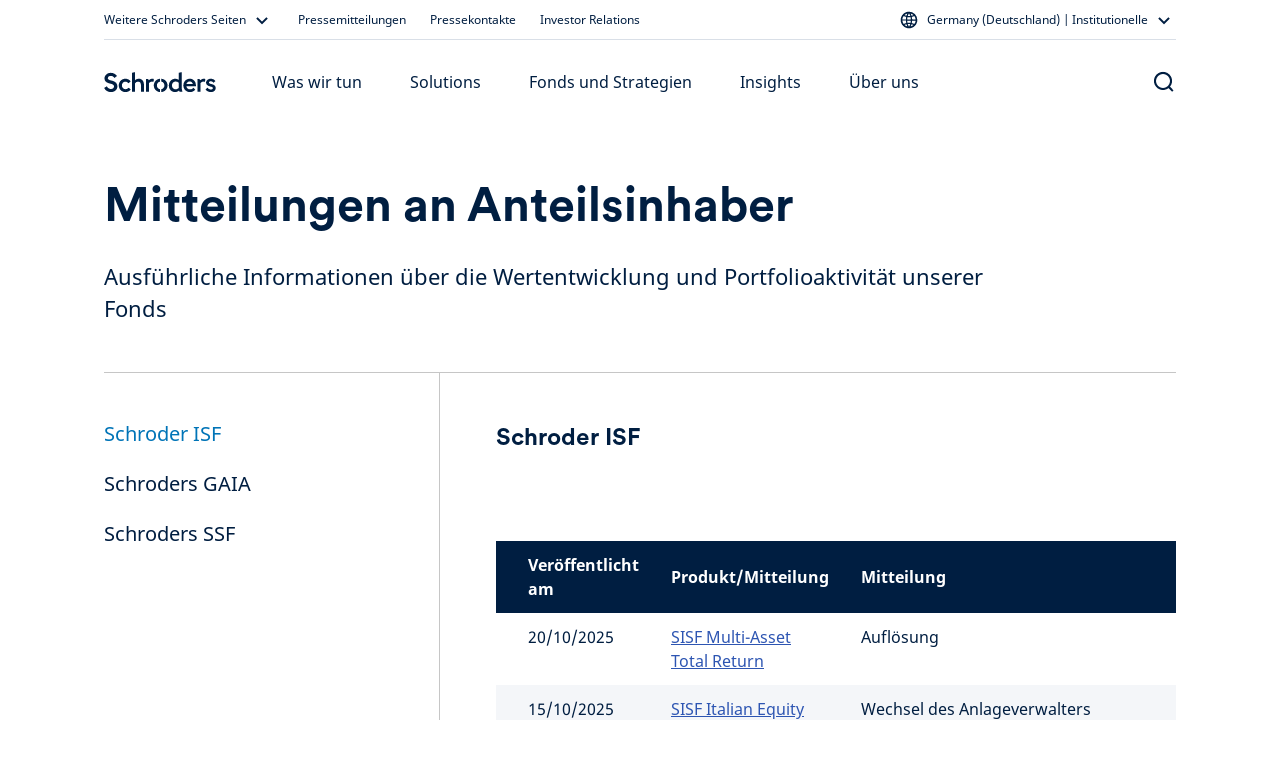

--- FILE ---
content_type: text/html; charset=utf-8
request_url: https://www.schroders.com/de-de/de/institutionelle/fonds-und-strategien/mitteilungen/mitteilungen-an-anteilsinhaber/
body_size: 147855
content:
<!DOCTYPE html><html lang="de-de"><head><meta charSet="utf-8"/><meta name="viewport" content="width=device-width"/><script src="/common.js?matcher"></script><script src="/common.js?single"></script><meta name="app_version" content="5.67.0"/><link rel="canonical" href="https://www.schroders.com/de-de/de/institutionelle/fonds-und-strategien/mitteilungen/mitteilungen-an-anteilsinhaber/"/><script id="entry-data" type="application/json">{
  "uid": "bltea66592e921df5a1",
  "title": "Notices to shareholders DE and AT [AM, Institutional]",
  "locale": "de-de",
  "live_version": 122,
  "content_type": "structured_plain_content_toc"
}</script><meta name="clarity-site-verification" content="99664bc5-2197-458d-87a6-fc084b9bae51"/><meta name="application-name" content="Schroders"/><meta name="apple-mobile-web-app-capable" content="yes"/><meta name="apple-mobile-web-app-status-bar-style" content="default"/><meta name="apple-mobile-web-app-title" content="Schroders"/><meta name="format-detection" content="telephone=no"/><meta name="mobile-web-app-capable" content="yes"/><link rel="manifest" href="/api/next-data/manifest/?businessUnit=www.schroders.com&amp;pageUrl=%252Fde-de%252Fde%252Finstitutionelle%252Ffonds-und-strategien%252Fmitteilungen%252Fmitteilungen-an-anteilsinhaber"/><meta name="theme-color" content="#FFFFFF"/><meta name="msapplication-config" content="/icons/browserconfig.xml"/><meta name="msapplication-TileColor" content="#002A5E"/><meta name="msapplication-tap-highlight" content="no"/><link rel="apple-touch-icon" href="/icons/512.png"/><link rel="apple-touch-icon" sizes="152x152" href="/icons/152.png"/><link rel="apple-touch-icon" sizes="180x180" href="/icons/180.png"/><link rel="apple-touch-icon" sizes="167x167" href="/icons/167.png"/><link rel="icon" type="image/png" sizes="32x32" href="/icons/32.png"/><link rel="icon" type="image/png" sizes="16x16" href="/icons/16.png"/><link rel="mask-icon" href="/icons/svg.svg&quot;, color: &quot;#002A5E"/><link rel="shortcut icon" type="image/x-icon" href="/icons/favicon.ico"/><link rel="apple-touch-startup-image" sizes="2048x2732" href="/icons/2048x2732.png"/><link rel="apple-touch-startup-image" sizes="1668x2224" href="/icons/1668x2224.png"/><link rel="apple-touch-startup-image" sizes="1536x2048" href="/icons/1536x2048.png"/><link rel="apple-touch-startup-image" sizes="1125x2436" href="/icons/1125x2436.png"/><link rel="apple-touch-startup-image" sizes="1242x2208" href="/icons/1242x2208.png"/><link rel="apple-touch-startup-image" sizes="750x1334" href="/icons/750x1334.png"/><link rel="apple-touch-startup-image" sizes="640x1136" href="/icons/640x1136.png"/><meta name="twitter:card" content="summary"/><meta property="og:type" content="resources"/><title>Mitteilungen an Anteilsinhaber</title><meta property="og:title" content="Mitteilungen an Anteilsinhaber"/><meta name="twitter:title" content="Mitteilungen an Anteilsinhaber"/><meta name="description" content="Schroders Mitteilungen an Anteilsinhaber
"/><meta property="og:description" content="Schroders Mitteilungen an Anteilsinhaber
"/><meta name="twitter:description" content="Schroders Mitteilungen an Anteilsinhaber
"/><script type="application/ld+json">{"@context":"https://schema.org","@type":"WebSite","name":"Schroders","url":"https://www.schroders.com"}</script><script>
                  window.dataLayer = window.dataLayer || [];
                  function gtag(){dataLayer.push(arguments);}
                  gtag('consent', 'default', {
                    'analytics_storage': 'denied',
                    'ad_storage': 'denied',
                    'ad_user_data': 'denied',
                    'ad_personalization': 'denied'
                  });
                  window.dataLayer.push({"analytics_source":"gtm","pageTitle":"Notices to shareholders DE and AT [AM, Institutional]","pageTemplate":"structured_plain_content_toc","pageType":"generic","contentstackEntryUid":"bltea66592e921df5a1","postYear":2025,"postMonth":"Oct","pageLanguage":"de","countrySite":"Germany","regionSite":"EMEA","sourceId":"","businessUnit":"Asset Management","audience":"Institutional","displayMode":"browser"});
                  </script><script id="gtm-script">
    (function(w,d,s,l,i){w[l]=w[l]||[];w[l].push({'gtm.start':
    new Date().getTime(),event:'gtm.js'});var f=d.getElementsByTagName(s)[0],
    j=d.createElement(s),dl=l!='dataLayer'?'&l='+l:'';j.async=true;j.src=
    'https://www.googletagmanager.com/gtm.js?id='+i+dl+'';f.parentNode.insertBefore(j,f);
    })(window,document,'script','dataLayer','GTM-NRJKP6MC');
  </script><meta name="next-head-count" content="45"/><link data-next-font="" rel="preconnect" href="/" crossorigin="anonymous"/><link rel="preload" href="/_next/static/css/03c3e7063f6d6c52.css" as="style"/><link rel="stylesheet" href="/_next/static/css/03c3e7063f6d6c52.css" data-n-g=""/><noscript data-n-css=""></noscript><script defer="" nomodule="" src="/_next/static/chunks/polyfills-42372ed130431b0a.js"></script><script defer="" src="/_next/static/chunks/4818-106bf4683016edef.js"></script><script defer="" src="/_next/static/chunks/417.7db51b3e3489d8d4.js"></script><script defer="" src="/_next/static/chunks/4253.8924ca8fb24ee23f.js"></script><script defer="" src="/_next/static/chunks/2323.f2f19c47029d2a6d.js"></script><script defer="" src="/_next/static/chunks/1109.08cb0c8c8f3253a5.js"></script><script defer="" src="/_next/static/chunks/2064.8aa97a2f64ca9bec.js"></script><script defer="" src="/_next/static/chunks/5317.df04d30c8049f404.js"></script><script src="/_next/static/chunks/webpack-cf9a804056b83705.js" defer=""></script><script src="/_next/static/chunks/framework-945b357d4a851f4b.js" defer=""></script><script src="/_next/static/chunks/main-f259d5f5c95b9316.js" defer=""></script><script src="/_next/static/chunks/pages/_app-b7d4df865e5b700f.js" defer=""></script><script src="/_next/static/chunks/5546-24d4b8e87b452dac.js" defer=""></script><script src="/_next/static/chunks/pages/%5B...slug%5D-496043b9938bc600.js" defer=""></script><script src="/_next/static/nlPLYeOiqCMuaMna5cG1k/_buildManifest.js" defer=""></script><script src="/_next/static/nlPLYeOiqCMuaMna5cG1k/_ssgManifest.js" defer=""></script><style data-styled="" data-styled-version="5.3.5">.dxmOVK{width:100%;padding-right:16px;padding-left:16px;margin-right:auto;margin-left:auto;}/*!sc*/
@media (min-width:500px){.dxmOVK{max-width:768px;}}/*!sc*/
@media (min-width:768px){.dxmOVK{max-width:736px;}}/*!sc*/
@media (min-width:992px){.dxmOVK{max-width:960px;}}/*!sc*/
@media (min-width:1200px){.dxmOVK{max-width:1104px;}}/*!sc*/
data-styled.g1[id="sc-bczRLJ"]{content:"dxmOVK,"}/*!sc*/
.gVfnED{display:-ms-flexbox;display:-webkit-box;display:-webkit-flex;display:-ms-flexbox;display:flex;-ms-flex-wrap:wrap;-webkit-flex-wrap:wrap;-ms-flex-wrap:wrap;flex-wrap:wrap;margin-right:-16px;margin-left:-16px;}/*!sc*/
data-styled.g2[id="sc-gsnTZi"]{content:"gVfnED,"}/*!sc*/
.gGpOzu{position:relative;width:100%;min-height:1px;padding-right:16px;padding-left:16px;-ms-flex:0 0 100%;-webkit-flex:0 0 100%;-ms-flex:0 0 100%;flex:0 0 100%;max-width:100%;}/*!sc*/
@media (min-width:992px){.gGpOzu{-ms-flex:0 0 25%;-webkit-flex:0 0 25%;-ms-flex:0 0 25%;flex:0 0 25%;max-width:25%;}}/*!sc*/
.hnnNXO{position:relative;width:100%;min-height:1px;padding-right:16px;padding-left:16px;-ms-flex:0 0 100%;-webkit-flex:0 0 100%;-ms-flex:0 0 100%;flex:0 0 100%;max-width:100%;}/*!sc*/
@media (min-width:992px){.hnnNXO{-ms-flex:0 0 66.66666666666667%;-webkit-flex:0 0 66.66666666666667%;-ms-flex:0 0 66.66666666666667%;flex:0 0 66.66666666666667%;max-width:66.66666666666667%;}}/*!sc*/
@media (min-width:992px){.hnnNXO{margin-left:8.333333333333334%;}}/*!sc*/
.jNxAvM{position:relative;width:100%;min-height:1px;padding-right:16px;padding-left:16px;-ms-flex:0 0 100%;-webkit-flex:0 0 100%;-ms-flex:0 0 100%;flex:0 0 100%;max-width:100%;}/*!sc*/
@media (min-width:992px){.jNxAvM{-ms-flex:0 0 50%;-webkit-flex:0 0 50%;-ms-flex:0 0 50%;flex:0 0 50%;max-width:50%;}}/*!sc*/
.fAYsnP{position:relative;width:100%;min-height:1px;padding-right:16px;padding-left:16px;-ms-flex:0 0 100%;-webkit-flex:0 0 100%;-ms-flex:0 0 100%;flex:0 0 100%;max-width:100%;}/*!sc*/
@media (min-width:992px){.fAYsnP{-ms-flex:0 0 83.33333333333334%;-webkit-flex:0 0 83.33333333333334%;-ms-flex:0 0 83.33333333333334%;flex:0 0 83.33333333333334%;max-width:83.33333333333334%;}}/*!sc*/
.kQlqWb{position:relative;width:100%;min-height:1px;padding-right:16px;padding-left:16px;-ms-flex:0 0 100%;-webkit-flex:0 0 100%;-ms-flex:0 0 100%;flex:0 0 100%;max-width:100%;}/*!sc*/
@media (min-width:768px){.kQlqWb{-ms-flex:0 0 50%;-webkit-flex:0 0 50%;-ms-flex:0 0 50%;flex:0 0 50%;max-width:50%;}}/*!sc*/
@media (min-width:992px){.kQlqWb{-ms-flex:0 0 25%;-webkit-flex:0 0 25%;-ms-flex:0 0 25%;flex:0 0 25%;max-width:25%;}}/*!sc*/
.gVaqnZ{position:relative;width:100%;min-height:1px;padding-right:16px;padding-left:16px;-ms-flex-preferred-size:0;-webkit-flex-basis:0;-ms-flex-preferred-size:0;flex-basis:0;-ms-flex-positive:1;-webkit-box-flex:1;-webkit-flex-grow:1;-ms-flex-positive:1;flex-grow:1;max-width:100%;}/*!sc*/
.gGcMbu{position:relative;width:100%;min-height:1px;padding-right:16px;padding-left:16px;-ms-flex:0 0 100%;-webkit-flex:0 0 100%;-ms-flex:0 0 100%;flex:0 0 100%;max-width:100%;}/*!sc*/
.nRYcX{position:relative;width:100%;min-height:1px;padding-right:16px;padding-left:16px;-ms-flex-preferred-size:0;-webkit-flex-basis:0;-ms-flex-preferred-size:0;flex-basis:0;-ms-flex-positive:1;-webkit-box-flex:1;-webkit-flex-grow:1;-ms-flex-positive:1;flex-grow:1;max-width:100%;}/*!sc*/
@media (max-width:991px){.nRYcX{display:none;}}/*!sc*/
.dqVETP{position:relative;width:100%;min-height:1px;padding-right:16px;padding-left:16px;-ms-flex-preferred-size:0;-webkit-flex-basis:0;-ms-flex-preferred-size:0;flex-basis:0;-ms-flex-positive:1;-webkit-box-flex:1;-webkit-flex-grow:1;-ms-flex-positive:1;flex-grow:1;max-width:100%;}/*!sc*/
@media (max-width:767px){.dqVETP{display:none;}}/*!sc*/
@media (min-width:992px){.dqVETP{display:none;}}/*!sc*/
.iVWbwh{position:relative;width:100%;min-height:1px;padding-right:16px;padding-left:16px;-ms-flex-preferred-size:0;-webkit-flex-basis:0;-ms-flex-preferred-size:0;flex-basis:0;-ms-flex-positive:1;-webkit-box-flex:1;-webkit-flex-grow:1;-ms-flex-positive:1;flex-grow:1;max-width:100%;}/*!sc*/
@media (min-width:768px){.iVWbwh{display:none;}}/*!sc*/
.dXupAF{position:relative;width:100%;min-height:1px;padding-right:16px;padding-left:16px;-ms-flex:0 0 100%;-webkit-flex:0 0 100%;-ms-flex:0 0 100%;flex:0 0 100%;max-width:100%;}/*!sc*/
@media (min-width:992px){.dXupAF{-ms-flex:0 0 33.333333333333336%;-webkit-flex:0 0 33.333333333333336%;-ms-flex:0 0 33.333333333333336%;flex:0 0 33.333333333333336%;max-width:33.333333333333336%;}}/*!sc*/
.cPitki{position:relative;width:100%;min-height:1px;padding-right:16px;padding-left:16px;-ms-flex:0 0 100%;-webkit-flex:0 0 100%;-ms-flex:0 0 100%;flex:0 0 100%;max-width:100%;}/*!sc*/
@media (min-width:992px){.cPitki{-ms-flex:0 0 66.66666666666667%;-webkit-flex:0 0 66.66666666666667%;-ms-flex:0 0 66.66666666666667%;flex:0 0 66.66666666666667%;max-width:66.66666666666667%;}}/*!sc*/
.kJQRvT{position:relative;width:100%;min-height:1px;padding-right:16px;padding-left:16px;-ms-flex:0 0 100%;-webkit-flex:0 0 100%;-ms-flex:0 0 100%;flex:0 0 100%;max-width:100%;}/*!sc*/
@media (max-width:767px){.kJQRvT{display:none;}}/*!sc*/
.bdDtGm{position:relative;width:100%;min-height:1px;padding-right:16px;padding-left:16px;-ms-flex:0 0 100%;-webkit-flex:0 0 100%;-ms-flex:0 0 100%;flex:0 0 100%;max-width:100%;}/*!sc*/
@media (min-width:768px){.bdDtGm{-ms-flex:0 0 33.333333333333336%;-webkit-flex:0 0 33.333333333333336%;-ms-flex:0 0 33.333333333333336%;flex:0 0 33.333333333333336%;max-width:33.333333333333336%;}}/*!sc*/
@media (min-width:992px){.bdDtGm{-ms-flex:0 0 25%;-webkit-flex:0 0 25%;-ms-flex:0 0 25%;flex:0 0 25%;max-width:25%;}}/*!sc*/
.lmTAfm{position:relative;width:100%;min-height:1px;padding-right:16px;padding-left:16px;-ms-flex:0 0 100%;-webkit-flex:0 0 100%;-ms-flex:0 0 100%;flex:0 0 100%;max-width:100%;}/*!sc*/
@media (min-width:768px){.lmTAfm{display:none;}}/*!sc*/
.VyvUx{position:relative;width:100%;min-height:1px;padding-right:16px;padding-left:16px;-ms-flex-preferred-size:0;-webkit-flex-basis:0;-ms-flex-preferred-size:0;flex-basis:0;-ms-flex-positive:1;-webkit-box-flex:1;-webkit-flex-grow:1;-ms-flex-positive:1;flex-grow:1;max-width:100%;}/*!sc*/
@media (max-width:499px){.VyvUx{-ms-flex:0 0 100%;-webkit-flex:0 0 100%;-ms-flex:0 0 100%;flex:0 0 100%;max-width:100%;}}/*!sc*/
@media (min-width:500px){.VyvUx{-ms-flex:0 0 100%;-webkit-flex:0 0 100%;-ms-flex:0 0 100%;flex:0 0 100%;max-width:100%;}}/*!sc*/
@media (min-width:768px){.VyvUx{-ms-flex:0 0 auto;-webkit-flex:0 0 auto;-ms-flex:0 0 auto;flex:0 0 auto;width:auto;max-width:none;}}/*!sc*/
@media (min-width:992px){.VyvUx{-ms-flex:0 0 100%;-webkit-flex:0 0 100%;-ms-flex:0 0 100%;flex:0 0 100%;max-width:100%;}}/*!sc*/
.jGqEdX{position:relative;width:100%;min-height:1px;padding-right:16px;padding-left:16px;-ms-flex:0 0 100%;-webkit-flex:0 0 100%;-ms-flex:0 0 100%;flex:0 0 100%;max-width:100%;}/*!sc*/
@media (min-width:992px){.jGqEdX{-ms-flex:0 0 75%;-webkit-flex:0 0 75%;-ms-flex:0 0 75%;flex:0 0 75%;max-width:75%;}}/*!sc*/
.gQkuu{position:relative;width:100%;min-height:1px;padding-right:16px;padding-left:16px;-ms-flex:0 0 100%;-webkit-flex:0 0 100%;-ms-flex:0 0 100%;flex:0 0 100%;max-width:100%;}/*!sc*/
@media (max-width:767px){.gQkuu{display:none;}}/*!sc*/
@media (min-width:992px){.gQkuu{-ms-flex:0 0 75%;-webkit-flex:0 0 75%;-ms-flex:0 0 75%;flex:0 0 75%;max-width:75%;}}/*!sc*/
.fINQSu{position:relative;width:100%;min-height:1px;padding-right:16px;padding-left:16px;-ms-flex-preferred-size:0;-webkit-flex-basis:0;-ms-flex-preferred-size:0;flex-basis:0;-ms-flex-positive:1;-webkit-box-flex:1;-webkit-flex-grow:1;-ms-flex-positive:1;flex-grow:1;max-width:100%;}/*!sc*/
@media (min-width:992px){.fINQSu{display:none;}}/*!sc*/
data-styled.g3[id="sc-dkzDqf"]{content:"gGpOzu,hnnNXO,jNxAvM,fAYsnP,kQlqWb,gVaqnZ,gGcMbu,nRYcX,dqVETP,iVWbwh,dXupAF,cPitki,kJQRvT,bdDtGm,lmTAfm,VyvUx,jGqEdX,gQkuu,fINQSu,"}/*!sc*/
html{-webkit-box-sizing:border-box;box-sizing:border-box;-ms-overflow-style:scrollbar;}/*!sc*/
*,*::before,*::after{-webkit-box-sizing:inherit;box-sizing:inherit;}/*!sc*/
data-styled.g4[id="sc-global-czSCUT1"]{content:"sc-global-czSCUT1,"}/*!sc*/
.ezraun{width:100%;height:100%;background-color:#FFFFFF;box-sizing:border-box;display:-webkit-inline-box;display:-webkit-inline-flex;display:-ms-inline-flexbox;display:inline-flex;-webkit-flex-direction:column;-ms-flex-direction:column;flex-direction:column;}/*!sc*/
data-styled.g5[id="CustomScrollstyled__CustomScrollOuterWrapper-sc-5onb0k-0"]{content:"ezraun,"}/*!sc*/
.eXQBqF{overflow:auto;-webkit-flex:1;-ms-flex:1;flex:1;padding-right:0px;}/*!sc*/
.eXQBqF::-webkit-scrollbar{width:16px;height:16px;}/*!sc*/
.eXQBqF::-webkit-scrollbar-track{background-color:#FFFFFF;border-radius:10px;}/*!sc*/
.eXQBqF::-webkit-scrollbar-thumb{border-radius:10px;box-shadow:inset 0 0 0 4px #FFFFFF,inset 0 0 1px 1px #FFFFFF;background-color:#C6C6C6;}/*!sc*/
.eXQBqF::-webkit-scrollbar-thumb:hover{background-color:#767676;}/*!sc*/
data-styled.g6[id="CustomScrollstyled__CustomScrollInnerWrapper-sc-5onb0k-1"]{content:"eXQBqF,"}/*!sc*/
.pwZby{font-family:"Noto Sans",noto-sans,-apple-system,BlinkMacSystemFont,"Segoe UI",Roboto,"Helvetica Neue",Helvetica,sans-serif,"Apple Color Emoji","Segoe UI Emoji","Segoe UI Symbol";}/*!sc*/
data-styled.g7[id="Typography__BodyCopy-sc-numijp-0"]{content:"pwZby,"}/*!sc*/
.kztQYr{font-family:"Noto Sans",noto-sans,-apple-system,BlinkMacSystemFont,"Segoe UI",Roboto,"Helvetica Neue",Helvetica,sans-serif,"Apple Color Emoji","Segoe UI Emoji","Segoe UI Symbol";margin-block-start:8px;margin-block-end:16px;display:-webkit-box;display:-webkit-flex;display:-ms-flexbox;display:flex;}/*!sc*/
.giSukn{font-family:"Noto Sans",noto-sans,-apple-system,BlinkMacSystemFont,"Segoe UI",Roboto,"Helvetica Neue",Helvetica,sans-serif,"Apple Color Emoji","Segoe UI Emoji","Segoe UI Symbol";margin-block-start:8px;margin-block-end:16px;}/*!sc*/
data-styled.g8[id="Typography__Paragraph-sc-numijp-1"]{content:"kztQYr,giSukn,"}/*!sc*/
.dPUseS{color:#2d55b2;}/*!sc*/
data-styled.g15[id="Typography__Anchor-sc-numijp-8"]{content:"dPUseS,"}/*!sc*/
.jjhAyj{font-family:"Noto Sans",noto-sans,-apple-system,BlinkMacSystemFont,"Segoe UI",Roboto,"Helvetica Neue",Helvetica,sans-serif,"Apple Color Emoji","Segoe UI Emoji","Segoe UI Symbol";font-size:16px;font-weight:450;line-height:24px;vertical-align:baseline;}/*!sc*/
data-styled.g18[id="Typography__Td-sc-numijp-11"]{content:"jjhAyj,"}/*!sc*/
.ciXEtQ{font-family:"Noto Sans",noto-sans,-apple-system,BlinkMacSystemFont,"Segoe UI",Roboto,"Helvetica Neue",Helvetica,sans-serif,"Apple Color Emoji","Segoe UI Emoji","Segoe UI Symbol";font-size:16px;font-weight:450;line-height:24px;text-align:left;}/*!sc*/
data-styled.g19[id="Typography__Th-sc-numijp-12"]{content:"ciXEtQ,"}/*!sc*/
.gMIFtG{overflow-x:auto;margin-block-start:32px;margin-block-end:32px;}/*!sc*/
.gMIFtG::-webkit-scrollbar{width:16px;height:16px;}/*!sc*/
.gMIFtG::-webkit-scrollbar-track{background-color:#FFFFFF;border-radius:10px;}/*!sc*/
.gMIFtG::-webkit-scrollbar-thumb{border-radius:10px;box-shadow:inset 0 0 0 4px #FFFFFF,inset 0 0 1px 1px #FFFFFF;background-color:#C6C6C6;}/*!sc*/
.gMIFtG::-webkit-scrollbar-thumb:hover{background-color:#767676;}/*!sc*/
data-styled.g20[id="Typography__TableWrapper-sc-numijp-13"]{content:"gMIFtG,"}/*!sc*/
.itzvWL{border-spacing:0;width:100%;border:none;border-bottom:1px solid #001E41;}/*!sc*/
.itzvWL .Typography__Paragraph-sc-numijp-1{font-family:"Noto Sans",noto-sans,-apple-system,BlinkMacSystemFont,"Segoe UI",Roboto,"Helvetica Neue",Helvetica,sans-serif,"Apple Color Emoji","Segoe UI Emoji","Segoe UI Symbol";font-size:16px;font-weight:450;line-height:24px;margin:8px 0;}/*!sc*/
.itzvWL .Typography__Paragraph-sc-numijp-1:first-child,.itzvWL .Typography__Paragraph-sc-numijp-1:last-child{margin:0;}/*!sc*/
.itzvWL sup,.itzvWL sub{font-size:10px;line-height:10px;}/*!sc*/
.itzvWL .Typography__Tr-sc-numijp-10 > .Typography__Th-sc-numijp-12,.itzvWL .Typography__Tr-sc-numijp-10 > .Typography__Td-sc-numijp-11{padding:12px 16px;}/*!sc*/
.itzvWL .Typography__Tr-sc-numijp-10 > .Typography__Th-sc-numijp-12:first-child,.itzvWL .Typography__Tr-sc-numijp-10 > .Typography__Td-sc-numijp-11:first-child{padding-left:32px;}/*!sc*/
.itzvWL .Typography__Tr-sc-numijp-10 > .Typography__Th-sc-numijp-12:last-child,.itzvWL .Typography__Tr-sc-numijp-10 > .Typography__Td-sc-numijp-11:last-child{padding-right:32px;}/*!sc*/
data-styled.g22[id="Typography__StyledTable-sc-numijp-14"]{content:"itzvWL,"}/*!sc*/
.boaIKY{background-color:#001E41;color:#FFFFFF;}/*!sc*/
data-styled.g23[id="Typography__THead-sc-numijp-15"]{content:"boaIKY,"}/*!sc*/
.gPGgNC > .Typography__Tr-sc-numijp-10:nth-child(2n + 1){background-color:#FFFFFF;color:#001E41;}/*!sc*/
.gPGgNC > .Typography__Tr-sc-numijp-10:nth-child(2n){background-color:#F4F6F9;color:#001E41;}/*!sc*/
data-styled.g24[id="Typography__TBody-sc-numijp-16"]{content:"gPGgNC,"}/*!sc*/
.Puloj{padding:0.01px;font-family:"Noto Sans",noto-sans,-apple-system,BlinkMacSystemFont,"Segoe UI",Roboto,"Helvetica Neue",Helvetica,sans-serif,"Apple Color Emoji","Segoe UI Emoji","Segoe UI Symbol";}/*!sc*/
.Puloj > *:first-child{margin-top:0;}/*!sc*/
.Puloj > *:last-child{margin-bottom:0;}/*!sc*/
@media (min-width:992px){.Puloj > *:has(table){margin-top:48px;margin-bottom:48px;}}/*!sc*/
@media (min-width:768px){@media (max-width:991px){.Puloj > *:has(table){margin-top:32px;margin-bottom:32px;}}}/*!sc*/
data-styled.g25[id="RTEFieldstyled__BodyWrapper-sc-1k6weum-0"]{content:"Puloj,"}/*!sc*/
.lblCMr{-webkit-text-decoration:none;text-decoration:none;display:inline-block;cursor:pointer;border-radius:10px;padding:12px 16px;min-width:96px;text-align:center;font-family:"Noto Sans",noto-sans,-apple-system,BlinkMacSystemFont,"Segoe UI",Roboto,"Helvetica Neue",Helvetica,sans-serif,"Apple Color Emoji","Segoe UI Emoji","Segoe UI Symbol";font-size:16px;font-weight:450;line-height:24px;}/*!sc*/
data-styled.g33[id="Button-sc-6jats2-0"]{content:"lblCMr,"}/*!sc*/
.ftQrBQ{color:#001E41;background-color:#FFFFFF00;border-color:#001E41;padding:10px 14px;border-width:2px;border-style:solid;outline-offset:-2px;}/*!sc*/
.ftQrBQ:hover{background-color:#E1E6F366;}/*!sc*/
.ftQrBQ:active{background-color:#E1E6F3CC;}/*!sc*/
data-styled.g35[id="SecondaryButton-sc-115rg8w-0"]{content:"ftQrBQ,"}/*!sc*/
.mMvwk{padding:0;background:none;border:none;cursor:pointer;pointer-events:default;font-family:"Noto Sans",noto-sans,-apple-system,BlinkMacSystemFont,"Segoe UI",Roboto,"Helvetica Neue",Helvetica,sans-serif,"Apple Color Emoji","Segoe UI Emoji","Segoe UI Symbol";font-size:16px;font-weight:400;line-height:24px;-webkit-text-decoration:none;text-decoration:none;color:#001E41;}/*!sc*/
.mMvwk:hover{color:#001E41;-webkit-text-decoration:underline;text-decoration:underline;}/*!sc*/
.mMvwk:focus{color:#001E41;-webkit-text-decoration:underline;text-decoration:underline;}/*!sc*/
data-styled.g36[id="TextLinkstyled__TextLinkStyled-sc-1m8d7g-0"]{content:"mMvwk,"}/*!sc*/
.dmEMNZ{display:-webkit-inline-box;display:-webkit-inline-flex;display:-ms-inline-flexbox;display:inline-flex;-webkit-flex-direction:row-reverse;-ms-flex-direction:row-reverse;flex-direction:row-reverse;-webkit-align-items:center;-webkit-box-align:center;-ms-flex-align:center;align-items:center;-webkit-box-pack:center;-webkit-justify-content:center;-ms-flex-pack:center;justify-content:center;}/*!sc*/
.dmEMNZ svg{-webkit-flex-shrink:0;-ms-flex-negative:0;flex-shrink:0;}/*!sc*/
data-styled.g37[id="TextLinkstyled__TextLinkContainer-sc-1m8d7g-1"]{content:"dmEMNZ,"}/*!sc*/
.dKAUmm{display:-webkit-inline-box;display:-webkit-inline-flex;display:-ms-inline-flexbox;display:inline-flex;margin:0 4px 0 0;}/*!sc*/
data-styled.g38[id="TextLinkstyled__Label-sc-1m8d7g-2"]{content:"dKAUmm,"}/*!sc*/
.joTzEu{margin-top:48px;}/*!sc*/
.joTzBQ{margin-top:24px;}/*!sc*/
.bZHbvS{margin-top:0px;}/*!sc*/
.bZHbwa{margin-top:8px;}/*!sc*/
.joTzAz{margin-top:32px;}/*!sc*/
data-styled.g52[id="Spacer-sc-deqfvl-0"]{content:"joTzEu,joTzBQ,bZHbvS,bZHbwa,joTzAz,"}/*!sc*/
@media (min-width:1400px){.QlGoL.QlGoL.QlGoL{max-width:1344px;}}/*!sc*/
@media (max-width:499px){.QlGoL.QlGoL.QlGoL{max-width:500px;}}/*!sc*/
data-styled.g53[id="Container-sc-1rplgbr-0"]{content:"QlGoL,"}/*!sc*/
@media (max-width:991px){.hlyrWY{display:none;}}/*!sc*/
@media (max-width:767px){.gJNuME{display:none;}}/*!sc*/
@media (min-width:992px){.gJNuME{display:none;}}/*!sc*/
@media (min-width:768px){.bmjCcm{display:none;}}/*!sc*/
@media (max-width:767px){.fXgRj{display:none;}}/*!sc*/
@media (min-width:992px){.dpnTWp{display:none;}}/*!sc*/
@media (min-width:992px){.jJdlBk{display:-webkit-box;display:-webkit-flex;display:-ms-flexbox;display:flex;-webkit-box-pack:end;-webkit-justify-content:flex-end;-ms-flex-pack:end;justify-content:flex-end;}}/*!sc*/
data-styled.g55[id="Col__StyledGridCol-sc-15ayo5c-0"]{content:"bKlWaS,hlyrWY,gJNuME,bmjCcm,fXgRj,dpnTWp,jJdlBk,"}/*!sc*/
.kfuKzb{margin-top:48px;margin-bottom:0px;height:1px;background-color:#C6C6C6;}/*!sc*/
.dzyYaj{margin-top:48px;margin-bottom:48px;height:1px;background-color:#C6C6C6;}/*!sc*/
.iMFiOe{margin-top:48px;margin-bottom:32px;height:1px;background-color:#C6C6C6;}/*!sc*/
.gvabGb{margin-top:0;margin-bottom:0;height:1px;background-color:#494949;}/*!sc*/
data-styled.g56[id="Hr-sc-1i6yj87-0"]{content:"kfuKzb,dzyYaj,iMFiOe,gvabGb,"}/*!sc*/
.dDMlEg{font-family:"Schroders Circular",schroders-circular,-apple-system,BlinkMacSystemFont,"Segoe UI",Roboto,"Helvetica Neue",Helvetica,sans-serif,"Apple Color Emoji","Segoe UI Emoji","Segoe UI Symbol";font-size:40px;font-weight:400;line-height:48px;color:#001E41;}/*!sc*/
.iBKgRH{font-family:"Noto Sans",noto-sans,-apple-system,BlinkMacSystemFont,"Segoe UI",Roboto,"Helvetica Neue",Helvetica,sans-serif,"Apple Color Emoji","Segoe UI Emoji","Segoe UI Symbol";font-size:14px;font-weight:700;line-height:20px;paragraph:0;color:#001E41;}/*!sc*/
.jHqKqp{font-family:"Schroders Circular",schroders-circular,-apple-system,BlinkMacSystemFont,"Segoe UI",Roboto,"Helvetica Neue",Helvetica,sans-serif,"Apple Color Emoji","Segoe UI Emoji","Segoe UI Symbol";font-weight:500;font-size:20px;line-height:26px;paragraph:0;color:#ffffff;}/*!sc*/
data-styled.g57[id="utils__StyledTypography-sc-lmaln-0"]{content:"dDMlEg,iBKgRH,jHqKqp,"}/*!sc*/
.fMybxQ{margin:0 0 12px 0;}/*!sc*/
data-styled.g58[id="H5-sc-1dsknp7-0"]{content:"fMybxQ,"}/*!sc*/
.bjHakB{padding:48px 0;color:#001E41;background-color:#F4F6F9;}/*!sc*/
data-styled.g60[id="Footerstyled__FooterContainer-sc-fksf8r-0"]{content:"bjHakB,"}/*!sc*/
.fHXyRw{padding-top:24px;}/*!sc*/
data-styled.g61[id="Footerstyled__InfoFooterContainer-sc-fksf8r-1"]{content:"fHXyRw,"}/*!sc*/
.grtRNH{padding-top:0;padding-bottom:72px;}/*!sc*/
data-styled.g63[id="Footerstyled__DisclaimerFooterContainer-sc-fksf8r-3"]{content:"grtRNH,"}/*!sc*/
.cGcDbP{margin:4px 0;}/*!sc*/
data-styled.g64[id="Footerstyled__StyledTextLinkIcon-sc-fksf8r-4"]{content:"cGcDbP,"}/*!sc*/
.gMlBMr{margin:0 12px;}/*!sc*/
data-styled.g65[id="Footerstyled__LinkContainer-sc-fksf8r-5"]{content:"gMlBMr,"}/*!sc*/
.HxTnN{display:-webkit-inline-box;display:-webkit-inline-flex;display:-ms-inline-flexbox;display:inline-flex;width:1px;height:22px;background-color:#001E41;}/*!sc*/
data-styled.g66[id="Footerstyled__LinkDivider-sc-fksf8r-6"]{content:"HxTnN,"}/*!sc*/
.hNEBuY{list-style:none;margin:0;padding:0;display:-webkit-inline-box;display:-webkit-inline-flex;display:-ms-inline-flexbox;display:inline-flex;-webkit-align-items:center;-webkit-box-align:center;-ms-flex-align:center;align-items:center;-webkit-flex-wrap:wrap;-ms-flex-wrap:wrap;flex-wrap:wrap;-webkit-flex-direction:row;-ms-flex-direction:row;flex-direction:row;margin-left:-12px;margin-right:-12px;margin-bottom:-16px;}/*!sc*/
.cUUdKQ{list-style:none;margin:0;padding:0;display:-webkit-inline-box;display:-webkit-inline-flex;display:-ms-inline-flexbox;display:inline-flex;-webkit-align-items:stretch;-webkit-box-align:stretch;-ms-flex-align:stretch;align-items:stretch;-webkit-flex-wrap:wrap;-ms-flex-wrap:wrap;flex-wrap:wrap;-webkit-flex-direction:column;-ms-flex-direction:column;flex-direction:column;margin-left:-12px;margin-right:-12px;margin-bottom:-16px;}/*!sc*/
data-styled.g67[id="Footerstyled__LinksBlockWrapper-sc-fksf8r-7"]{content:"hNEBuY,cUUdKQ,"}/*!sc*/
.gbvVUF{display:-webkit-inline-box;display:-webkit-inline-flex;display:-ms-inline-flexbox;display:inline-flex;-webkit-align-items:center;-webkit-box-align:center;-ms-flex-align:center;align-items:center;margin-bottom:16px;}/*!sc*/
@media (min-width:992px){.gbvVUF{white-space:nowrap;}}/*!sc*/
data-styled.g68[id="Footerstyled__LinkWrapper-sc-fksf8r-8"]{content:"gbvVUF,"}/*!sc*/
.dqbWkU{font-family:"Noto Sans",noto-sans,-apple-system,BlinkMacSystemFont,"Segoe UI",Roboto,"Helvetica Neue",Helvetica,sans-serif,"Apple Color Emoji","Segoe UI Emoji","Segoe UI Symbol";font-size:16px;font-weight:400;line-height:24px;paragraph:20;color:#001E41;}/*!sc*/
data-styled.g69[id="Footerstyled__CopyrightWrapper-sc-fksf8r-9"]{content:"dqbWkU,"}/*!sc*/
.hmMsnC{background-color:#C6C6C6;margin-bottom:24px;}/*!sc*/
data-styled.g70[id="Footerstyled__StyledHrUK-sc-fksf8r-10"]{content:"hmMsnC,"}/*!sc*/
.iDHyJD{color:#001E41;word-wrap:break-word;}/*!sc*/
data-styled.g71[id="Footerstyled__StyledFooterColumnHeading-sc-fksf8r-11"]{content:"iDHyJD,"}/*!sc*/
.icYyEk{margin-bottom:24px;}/*!sc*/
data-styled.g72[id="Footerstyled__StyledH5-sc-fksf8r-12"]{content:"icYyEk,"}/*!sc*/
.kVHSZE{padding:0;margin:0;list-style:none;}/*!sc*/
data-styled.g75[id="Footerstyled__SemanticFooterList-sc-fksf8r-15"]{content:"kVHSZE,"}/*!sc*/
.cDMxCF{margin:0;padding:0;}/*!sc*/
data-styled.g76[id="Footerstyled__SemanticFooterListItem-sc-fksf8r-16"]{content:"cDMxCF,"}/*!sc*/
.cgqMdH{border:none;padding:0;background:none;cursor:pointer;display:-webkit-inline-box;display:-webkit-inline-flex;display:-ms-inline-flexbox;display:inline-flex;}/*!sc*/
data-styled.g79[id="IconButton__IconWrapper-sc-mbj0ma-0"]{content:"cgqMdH,"}/*!sc*/
.eJvDRX{list-style:none;padding:0;display:-webkit-inline-box;display:-webkit-inline-flex;display:-ms-inline-flexbox;display:inline-flex;-webkit-flex-direction:row;-ms-flex-direction:row;flex-direction:row;margin:0 -12px;}/*!sc*/
data-styled.g82[id="IconBlock__IconBlockWrapper-sc-1q4uk8i-2"]{content:"eJvDRX,"}/*!sc*/
.iVsxa-d{margin:0;display:-webkit-inline-box;display:-webkit-inline-flex;display:-ms-inline-flexbox;display:inline-flex;padding:0 12px;}/*!sc*/
data-styled.g83[id="IconBlock__IconWrapper-sc-1q4uk8i-3"]{content:"iVsxa-d,"}/*!sc*/
.kGozDn{display:block;}/*!sc*/
@media (min-width:992px){.kGozDn{display:block;}}/*!sc*/
data-styled.g109[id="RootHeaderContext__StyledContentWrapper-sc-158s02f-0"]{content:"kGozDn,"}/*!sc*/
.fGvezg{background-color:#FFFFFF;color:#001E41;font-family:"Noto Sans",noto-sans,-apple-system,BlinkMacSystemFont,"Segoe UI",Roboto,"Helvetica Neue",Helvetica,sans-serif,"Apple Color Emoji","Segoe UI Emoji","Segoe UI Symbol";font-size:16px;font-weight:400;line-height:24px;}/*!sc*/
@media (max-width:991px){.fGvezg{z-index:2000;position:-webkit-sticky;position:sticky;top:0;}}/*!sc*/
data-styled.g110[id="Commonstyled__StyledNav-sc-ulnw40-0"]{content:"fGvezg,"}/*!sc*/
.jlFfbl{display:-webkit-inline-box;display:-webkit-inline-flex;display:-ms-inline-flexbox;display:inline-flex;-webkit-align-items:center;-webkit-box-align:center;-ms-flex-align:center;align-items:center;white-space:nowrap;padding:0;background:none;border:none;cursor:pointer;pointer-events:auto;font-family:"Noto Sans",noto-sans,-apple-system,BlinkMacSystemFont,"Segoe UI",Roboto,"Helvetica Neue",Helvetica,sans-serif,"Apple Color Emoji","Segoe UI Emoji","Segoe UI Symbol";font-size:12px;font-weight:450;line-height:16px;-webkit-text-decoration:none;text-decoration:none;color:#001E41;}/*!sc*/
.jlFfbl:hover{color:#0074B7;}/*!sc*/
.jlFfbl:focus{color:#24448E;}/*!sc*/
.kDRmyo{display:-webkit-inline-box;display:-webkit-inline-flex;display:-ms-inline-flexbox;display:inline-flex;-webkit-align-items:center;-webkit-box-align:center;-ms-flex-align:center;align-items:center;white-space:nowrap;padding:0;background:none;border:none;cursor:pointer;pointer-events:auto;font-family:"Noto Sans",noto-sans,-apple-system,BlinkMacSystemFont,"Segoe UI",Roboto,"Helvetica Neue",Helvetica,sans-serif,"Apple Color Emoji","Segoe UI Emoji","Segoe UI Symbol";font-size:16px;font-weight:500;line-height:24px;-webkit-text-decoration:none;text-decoration:none;color:#001E41;}/*!sc*/
.kDRmyo:hover{color:#0074B7;}/*!sc*/
.kDRmyo:focus{color:#24448E;}/*!sc*/
.lkXLBY{display:-webkit-inline-box;display:-webkit-inline-flex;display:-ms-inline-flexbox;display:inline-flex;-webkit-align-items:center;-webkit-box-align:center;-ms-flex-align:center;align-items:center;white-space:nowrap;padding:0;background:none;border:none;cursor:default;pointer-events:auto;font-family:"Noto Sans",noto-sans,-apple-system,BlinkMacSystemFont,"Segoe UI",Roboto,"Helvetica Neue",Helvetica,sans-serif,"Apple Color Emoji","Segoe UI Emoji","Segoe UI Symbol";font-size:16px;font-weight:500;line-height:24px;-webkit-text-decoration:none;text-decoration:none;color:#001E41;}/*!sc*/
.lkXLBY:hover{color:#0074B7;}/*!sc*/
.lkXLBY:focus{color:#24448E;}/*!sc*/
data-styled.g111[id="Commonstyled__NavBtn-sc-ulnw40-1"]{content:"jlFfbl,kDRmyo,lkXLBY,"}/*!sc*/
@media (max-width:991px){.gAGIPs{height:100%;padding:12px 16px 12px 0;}}/*!sc*/
data-styled.g113[id="Commonstyled__LogoNavButton-sc-ulnw40-3"]{content:"gAGIPs,"}/*!sc*/
.kYfhiS > *{margin:0 2px;}/*!sc*/
.kYfhiS > *:first-child{margin-left:0;}/*!sc*/
.kYfhiS > *:last-child{margin-right:0;}/*!sc*/
data-styled.g115[id="Commonstyled__StyledNavBtn-sc-ulnw40-5"]{content:"kYfhiS,"}/*!sc*/
.hrkXeA{position:absolute;background:none;cursor:pointer;border:none;width:1px;height:1px;-webkit-clip:rect(1px,1px,1px,1px);clip:rect(1px,1px,1px,1px);}/*!sc*/
data-styled.g116[id="Commonstyled__HiddenScrollToContentButton-sc-ulnw40-6"]{content:"hrkXeA,"}/*!sc*/
.jXfgcv{background-color:#FFFFFF;height:60px;}/*!sc*/
data-styled.g117[id="MobileHeaderstyled__StyledPrimaryBgNav-sc-96kjld-0"]{content:"jXfgcv,"}/*!sc*/
.hLgoGi{display:-webkit-box;display:-webkit-flex;display:-ms-flexbox;display:flex;height:60px;-webkit-align-items:center;-webkit-box-align:center;-ms-flex-align:center;align-items:center;}/*!sc*/
data-styled.g120[id="MobileHeaderstyled__VerticalCenterWrapper-sc-96kjld-3"]{content:"hLgoGi,"}/*!sc*/
.jjHJYR{height:60px;-webkit-box-pack:justify;-webkit-justify-content:space-between;-ms-flex-pack:justify;justify-content:space-between;}/*!sc*/
data-styled.g121[id="MobileHeaderstyled__StyledTopBar-sc-96kjld-4"]{content:"jjHJYR,"}/*!sc*/
.cBexGh{opacity:1;-webkit-transition:opacity 0.1s linear;transition:opacity 0.1s linear;margin:0;padding:0;display:-webkit-inline-box;display:-webkit-inline-flex;display:-ms-inline-flexbox;display:inline-flex;}/*!sc*/
.cBexGh > div{display:-webkit-inline-box;display:-webkit-inline-flex;display:-ms-inline-flexbox;display:inline-flex;margin:auto 8px;}/*!sc*/
.cBexGh > div:first-child{margin-left:0;}/*!sc*/
.cBexGh > div:last-child{margin-right:0;}/*!sc*/
data-styled.g122[id="MobileHeaderstyled__StyledUserMenu-sc-96kjld-5"]{content:"cBexGh,"}/*!sc*/
.gzJaxX{display:-webkit-box;display:-webkit-flex;display:-ms-flexbox;display:flex;}/*!sc*/
data-styled.g123[id="MobileHeaderstyled__StyledSearchDivMobile-sc-96kjld-6"]{content:"gzJaxX,"}/*!sc*/
.imjGEJ{display:none;}/*!sc*/
data-styled.g138[id="withHoverMenu__MenuPlaceholder-sc-1ssz3hl-0"]{content:"imjGEJ,"}/*!sc*/
.gPtFzF{white-space:normal;height:100%;}/*!sc*/
.gPtFzF > .withHoverMenu__MenuPlaceholder-sc-1ssz3hl-0{position:absolute;width:100%;left:0;background-color:#FFFFFF;z-index:10000;}/*!sc*/
data-styled.g139[id="withHoverMenu__StyledSubmenuWrapper-sc-1ssz3hl-1"]{content:"gPtFzF,"}/*!sc*/
.eRtMJV{font-family:"Noto Sans",noto-sans,-apple-system,BlinkMacSystemFont,"Segoe UI",Roboto,"Helvetica Neue",Helvetica,sans-serif,"Apple Color Emoji","Segoe UI Emoji","Segoe UI Symbol";font-size:16px;font-weight:450;line-height:24px;}/*!sc*/
data-styled.g142[id="TextLink__StyledTextLinkIcon-sc-l2hzmy-0"]{content:"eRtMJV,"}/*!sc*/
.cBMhYP{font-family:"Noto Sans",noto-sans,-apple-system,BlinkMacSystemFont,"Segoe UI",Roboto,"Helvetica Neue",Helvetica,sans-serif,"Apple Color Emoji","Segoe UI Emoji","Segoe UI Symbol";font-size:16px;font-weight:450;line-height:24px;}/*!sc*/
data-styled.g143[id="TextLink__StyledTextLink-sc-l2hzmy-1"]{content:"cBMhYP,"}/*!sc*/
.dSHgBf{border-bottom:1px solid #D9DFE7;height:40px;display:-webkit-box;display:-webkit-flex;display:-ms-flexbox;display:flex;-webkit-align-items:center;-webkit-box-align:center;-ms-flex-align:center;align-items:center;-webkit-box-pack:justify;-webkit-justify-content:space-between;-ms-flex-pack:justify;justify-content:space-between;}/*!sc*/
data-styled.g163[id="TopNavStyled__StyledTopNavWrapper-sc-1rn79at-0"]{content:"dSHgBf,"}/*!sc*/
.bZrzJO{display:-webkit-box;display:-webkit-flex;display:-ms-flexbox;display:flex;-webkit-align-items:center;-webkit-box-align:center;-ms-flex-align:center;align-items:center;list-style:none;margin:0;padding:0;}/*!sc*/
.bZrzJO > li{-webkit-align-items:center;-webkit-box-align:center;-ms-flex-align:center;align-items:center;display:-webkit-inline-box;display:-webkit-inline-flex;display:-ms-inline-flexbox;display:inline-flex;margin:auto 12px;}/*!sc*/
.bZrzJO > li:first-child{margin-left:0;}/*!sc*/
.bZrzJO > li:last-child{margin-right:0;}/*!sc*/
.cfWETl{display:-webkit-box;display:-webkit-flex;display:-ms-flexbox;display:flex;-webkit-align-items:center;-webkit-box-align:center;-ms-flex-align:center;align-items:center;list-style:none;margin:0;padding:0;}/*!sc*/
.cfWETl > li{-webkit-align-items:center;-webkit-box-align:center;-ms-flex-align:center;align-items:center;display:-webkit-inline-box;display:-webkit-inline-flex;display:-ms-inline-flexbox;display:inline-flex;margin:auto 8px;}/*!sc*/
.cfWETl > li:first-child{margin-left:0;}/*!sc*/
.cfWETl > li:last-child{margin-right:0;}/*!sc*/
data-styled.g164[id="TopNavStyled__StyledTopNavList-sc-1rn79at-1"]{content:"bZrzJO,cfWETl,"}/*!sc*/
.eiyTBx{display:-webkit-box;display:-webkit-flex;display:-ms-flexbox;display:flex;margin-left:12px;}/*!sc*/
.eiyTBx > span{margin:0 4px 0 8px;}/*!sc*/
data-styled.g165[id="TopNavStyled__StyledLanguageSwitcher-sc-1rn79at-2"]{content:"eiyTBx,"}/*!sc*/
.eAYOUA{height:40px;}/*!sc*/
data-styled.g166[id="TopNav__LanguageSwitcher-sc-xm51dk-0"]{content:"eAYOUA,"}/*!sc*/
.bppqka{height:40px;}/*!sc*/
data-styled.g168[id="TopNav__OtherSitesMenu-sc-xm51dk-2"]{content:"bppqka,"}/*!sc*/
.gWDjkA{min-height:84px;max-height:200px;display:-webkit-box;display:-webkit-flex;display:-ms-flexbox;display:flex;-webkit-align-items:stretch;-webkit-box-align:stretch;-ms-flex-align:stretch;align-items:stretch;}/*!sc*/
data-styled.g169[id="MidNavstyled__StyledMidWrapper-sc-1dt4dzl-0"]{content:"gWDjkA,"}/*!sc*/
.jRvHIL{margin:16px 56px 16px 0;max-width:300px;display:-webkit-box;display:-webkit-flex;display:-ms-flexbox;display:flex;}/*!sc*/
data-styled.g170[id="MidNavstyled__StyledLeftWrapper-sc-1dt4dzl-1"]{content:"jRvHIL,"}/*!sc*/
.kdBHTe{-webkit-flex:1;-ms-flex:1;flex:1;}/*!sc*/
data-styled.g171[id="MidNavstyled__StyledMainWrapper-sc-1dt4dzl-2"]{content:"kdBHTe,"}/*!sc*/
.jwHOOY{margin-left:24px;-webkit-align-items:stretch;-webkit-box-align:stretch;-ms-flex-align:stretch;align-items:stretch;display:-webkit-inline-box;display:-webkit-inline-flex;display:-ms-inline-flexbox;display:inline-flex;}/*!sc*/
data-styled.g172[id="MidNavstyled__StyledRightWrapper-sc-1dt4dzl-3"]{content:"jwHOOY,"}/*!sc*/
.gIezrC{height:100%;display:-webkit-box;display:-webkit-flex;display:-ms-flexbox;display:flex;list-style:none;margin:0;padding:0;}/*!sc*/
data-styled.g173[id="MidNavstyled__StyledNavList-sc-1dt4dzl-4"]{content:"gIezrC,"}/*!sc*/
.bnpfLD{height:100%;-webkit-align-items:center;-webkit-box-align:center;-ms-flex-align:center;align-items:center;display:-webkit-inline-box;display:-webkit-inline-flex;display:-ms-inline-flexbox;display:inline-flex;white-space:nowrap;}/*!sc*/
.bnpfLD:first-child{margin-left:0;}/*!sc*/
.bnpfLD:last-child{margin-right:0;}/*!sc*/
data-styled.g174[id="MidNavstyled__StyledNavListItem-sc-1dt4dzl-5"]{content:"bnpfLD,"}/*!sc*/
.knSlVP{-webkit-flex:1;-ms-flex:1;flex:1;min-width:16px;max-width:48px;}/*!sc*/
data-styled.g175[id="MidNavstyled__StyledNavListItemSeparator-sc-1dt4dzl-6"]{content:"knSlVP,"}/*!sc*/
.erFURG{display:-webkit-box;display:-webkit-flex;display:-ms-flexbox;display:flex;visibility:visible;}/*!sc*/
data-styled.g176[id="MidNavstyled__StyledRoleSearchDiv-sc-1dt4dzl-7"]{content:"erFURG,"}/*!sc*/
.hpIBKs{height:100%;display:-webkit-box;display:-webkit-flex;display:-ms-flexbox;display:flex;-webkit-flex-direction:row;-ms-flex-direction:row;flex-direction:row;-webkit-align-items:center;-webkit-box-align:center;-ms-flex-align:center;align-items:center;}/*!sc*/
data-styled.g178[id="MidNav__StyledSearchBtnPlaceholder-sc-kcvaer-0"]{content:"hpIBKs,"}/*!sc*/
.hTnwcZ{height:100%;color:auto;}/*!sc*/
.hTnwcZ:hover{color:#001E41;padding-top:3px;border-bottom:3px solid #001E41;}/*!sc*/
.hTnwcZ:focus{color:#24448E;}/*!sc*/
data-styled.g179[id="HeaderLinkstyled__MidNavLink-sc-1uryg75-0"]{content:"hTnwcZ,"}/*!sc*/
.bhxxxg{display:none;}/*!sc*/
@media (min-width:992px){.bhxxxg{display:block;}}/*!sc*/
data-styled.g180[id="Header__DesktopShowBP-sc-8vlr0e-0"]{content:"bhxxxg,"}/*!sc*/
.rGub{display:block;}/*!sc*/
@media (min-width:992px){.rGub{display:none;}}/*!sc*/
data-styled.g181[id="Header__MobileShowBP-sc-8vlr0e-1"]{content:"rGub,"}/*!sc*/
.PdnXW{margin:24px 0;display:inline-block;width:100%;}/*!sc*/
data-styled.g182[id="Common__ComponentWrapper-sc-16nyn73-0"]{content:"PdnXW,"}/*!sc*/
.dgqYaS{font-family:"Noto Sans",noto-sans,-apple-system,BlinkMacSystemFont,"Segoe UI",Roboto,"Helvetica Neue",Helvetica,sans-serif,"Apple Color Emoji","Segoe UI Emoji","Segoe UI Symbol";font-size:16px;font-weight:450;line-height:24px;}/*!sc*/
data-styled.g184[id="Common__MainNavLink-sc-16nyn73-2"]{content:"dgqYaS,"}/*!sc*/
.jKIqty h1{margin:0 0 16px 0;padding:0;font-family:"Schroders Circular",schroders-circular,-apple-system,BlinkMacSystemFont,"Segoe UI",Roboto,"Helvetica Neue",Helvetica,sans-serif,"Apple Color Emoji","Segoe UI Emoji","Segoe UI Symbol";font-size:36px;font-weight:700;line-height:48px;color:#001E41;}/*!sc*/
.jKIqty p{margin:0 0 32px 0;padding:0;font-family:"Noto Sans",noto-sans,-apple-system,BlinkMacSystemFont,"Segoe UI",Roboto,"Helvetica Neue",Helvetica,sans-serif,"Apple Color Emoji","Segoe UI Emoji","Segoe UI Symbol";font-size:16px;font-weight:450;line-height:24px;color:#001E41;}/*!sc*/
data-styled.g186[id="HeadingSection__StyledHeadingSection-sc-s38tq0-0"]{content:"jKIqty,"}/*!sc*/
.enjhxa{margin:0;padding:0;list-style:none;display:-webkit-box;display:-webkit-flex;display:-ms-flexbox;display:flex;-webkit-flex-direction:column;-ms-flex-direction:column;flex-direction:column;}/*!sc*/
.enjhxa > li{margin:12px 0;padding:0;}/*!sc*/
.enjhxa > li:first-child{margin-top:0;}/*!sc*/
.enjhxa > li:last-child{margin-bottom:0;}/*!sc*/
data-styled.g187[id="LinksList__StyledLinksList-sc-1im1z3c-0"]{content:"enjhxa,"}/*!sc*/
.dchOHe{margin:8px 0;}/*!sc*/
data-styled.g196[id="HeaderMainContent__MainContentWrapper-sc-17r4ery-0"]{content:"dchOHe,"}/*!sc*/
.eAMwxO{font-family:"Noto Sans",noto-sans,-apple-system,BlinkMacSystemFont,"Segoe UI",Roboto,"Helvetica Neue",Helvetica,sans-serif,"Apple Color Emoji","Segoe UI Emoji","Segoe UI Symbol";font-size:16px;font-weight:700;line-height:24px;}/*!sc*/
data-styled.g197[id="SiteSwitcherstyled__TextLinkIcon-sc-sr5kjg-0"]{content:"eAMwxO,"}/*!sc*/
.kMWDEq{font-family:"Noto Sans",noto-sans,-apple-system,BlinkMacSystemFont,"Segoe UI",Roboto,"Helvetica Neue",Helvetica,sans-serif,"Apple Color Emoji","Segoe UI Emoji","Segoe UI Symbol";font-size:16px;font-weight:450;line-height:24px;color:#001E41;margin:0;padding:0;cursor:pointer;background:none;border:none;text-align:left;}/*!sc*/
.kMWDEq h2{padding:0;margin:0;font-family:"Schroders Circular",schroders-circular,-apple-system,BlinkMacSystemFont,"Segoe UI",Roboto,"Helvetica Neue",Helvetica,sans-serif,"Apple Color Emoji","Segoe UI Emoji","Segoe UI Symbol";font-size:22px;font-weight:700;line-height:32px;color:#001E41;}/*!sc*/
.kMWDEq p{margin:8px 0;}/*!sc*/
.kMWDEq svg{margin-top:8px;}/*!sc*/
.kMWDEq:hover h2,.kMWDEq:focus h2{-webkit-text-decoration:underline;text-decoration:underline;}/*!sc*/
data-styled.g198[id="SiteSwitcherstyled__StyledSiteSwitcherCard-sc-sr5kjg-1"]{content:"kMWDEq,"}/*!sc*/
.jMjmee h1{font-family:"Schroders Circular",schroders-circular,-apple-system,BlinkMacSystemFont,"Segoe UI",Roboto,"Helvetica Neue",Helvetica,sans-serif,"Apple Color Emoji","Segoe UI Emoji","Segoe UI Symbol";font-size:36px;font-weight:700;line-height:48px;margin:0 0 24px 0;padding:0;color:#001E41;}/*!sc*/
data-styled.g199[id="SiteSwitcherstyled__StyledHeadingSection-sc-sr5kjg-2"]{content:"jMjmee,"}/*!sc*/
.gdJsvJ{margin:32px 0;}/*!sc*/
data-styled.g200[id="SiteSwitcherstyled__SiteSwitcherWrapper-sc-sr5kjg-3"]{content:"gdJsvJ,"}/*!sc*/
.fQTUYY{list-style-type:none;padding:0px;margin:0px;display:-webkit-box;display:-webkit-flex;display:-ms-flexbox;display:flex;-webkit-flex-wrap:wrap;-ms-flex-wrap:wrap;flex-wrap:wrap;margin-right:-12px;margin-left:-12px;margin-top:-16px;margin-bottom:-16px;}/*!sc*/
data-styled.g201[id="SiteSwitcherstyled__SiteMapSemanticList-sc-sr5kjg-4"]{content:"fQTUYY,"}/*!sc*/
.ljIdQU{padding-left:12px;max-width:100%;-webkit-flex:0 0 100%;-ms-flex:0 0 100%;flex:0 0 100%;margin-top:16px;margin-bottom:16px;}/*!sc*/
data-styled.g202[id="SiteSwitcherstyled__SiteMapSemanticListItem-sc-sr5kjg-5"]{content:"ljIdQU,"}/*!sc*/
.eBrzHd{position:-webkit-sticky;position:sticky;bottom:0;left:0;width:100%;display:-webkit-box;display:-webkit-flex;display:-ms-flexbox;display:flex;-webkit-flex-direction:column;-ms-flex-direction:column;flex-direction:column;}/*!sc*/
data-styled.g203[id="StickyOverlaystyled__StickyOverlayWrapper-sc-174az4e-0"]{content:"eBrzHd,"}/*!sc*/
.ddBvbv{margin-block-start:1em;margin-block-end:1em;font-family:"Schroders Circular",schroders-circular,-apple-system,BlinkMacSystemFont,"Segoe UI",Roboto,"Helvetica Neue",Helvetica,sans-serif,"Apple Color Emoji","Segoe UI Emoji","Segoe UI Symbol";margin-block-start:1.33em;margin-block-end:1.33em;font-size:24px;line-height:32px;margin:0 0 16px 0;}/*!sc*/
data-styled.g298[id="P__Paragraph-sc-7l8rri-0"]{content:"ddBvbv,"}/*!sc*/
.hIFiLL{margin:0 0 24px 0;}/*!sc*/
data-styled.g349[id="H1-sc-kzothh-0"]{content:"hIFiLL,"}/*!sc*/
.iZOvmo{color:#001E41;margin:0;}/*!sc*/
data-styled.g707[id="SimpleHeadingstyled__StyledH1-sc-ixo32k-0"]{content:"iZOvmo,"}/*!sc*/
.FZdCn{font-family:"Schroders Circular",schroders-circular,-apple-system,BlinkMacSystemFont,"Segoe UI",Roboto,"Helvetica Neue",Helvetica,sans-serif,"Apple Color Emoji","Segoe UI Emoji","Segoe UI Symbol";font-size:32px;font-weight:700;line-height:40px;}/*!sc*/
@media (min-width:768px){@media (max-width:991px){.FZdCn{font-family:"Schroders Circular",schroders-circular,-apple-system,BlinkMacSystemFont,"Segoe UI",Roboto,"Helvetica Neue",Helvetica,sans-serif,"Apple Color Emoji","Segoe UI Emoji","Segoe UI Symbol";font-size:40px;font-weight:700;line-height:52px;}}}/*!sc*/
@media (min-width:992px){.FZdCn{font-family:"Schroders Circular",schroders-circular,-apple-system,BlinkMacSystemFont,"Segoe UI",Roboto,"Helvetica Neue",Helvetica,sans-serif,"Apple Color Emoji","Segoe UI Emoji","Segoe UI Symbol";font-size:48px;font-weight:700;line-height:64px;}}/*!sc*/
data-styled.g711[id="Heading__ResponsiveHeading-sc-19etg-0"]{content:"FZdCn,"}/*!sc*/
.fhXGcc{margin:0;color:#001E41;font-family:"Noto Sans",noto-sans,-apple-system,BlinkMacSystemFont,"Segoe UI",Roboto,"Helvetica Neue",Helvetica,sans-serif,"Apple Color Emoji","Segoe UI Emoji","Segoe UI Symbol";font-size:16px;font-weight:450;line-height:24px;}/*!sc*/
@media (min-width:768px){@media (max-width:991px){.fhXGcc{font-family:"Noto Sans",noto-sans,-apple-system,BlinkMacSystemFont,"Segoe UI",Roboto,"Helvetica Neue",Helvetica,sans-serif,"Apple Color Emoji","Segoe UI Emoji","Segoe UI Symbol";font-size:20px;font-weight:450;line-height:28px;}}}/*!sc*/
@media (min-width:992px){.fhXGcc{font-family:"Noto Sans",noto-sans,-apple-system,BlinkMacSystemFont,"Segoe UI",Roboto,"Helvetica Neue",Helvetica,sans-serif,"Apple Color Emoji","Segoe UI Emoji","Segoe UI Symbol";font-size:22px;font-weight:450;line-height:32px;}}/*!sc*/
data-styled.g744[id="PlainContentTOCHSubtitle__ResponsiveSubtitle-sc-1r795bq-0"]{content:"fhXGcc,"}/*!sc*/
.fGUrxm{position:-webkit-sticky;position:sticky;top:0;-webkit-align-self:flex-start;-ms-flex-item-align:start;align-self:flex-start;justify-self:flex-start;border-right:1px solid #C6C6C6;height:100vh;overflow-y:auto;}/*!sc*/
@media (max-width:991px){.fGUrxm{position:static;border-right:1px solid #FFFFFF;height:auto;}}/*!sc*/
data-styled.g745[id="PlainContentTOCstyled__FixedColumn-sc-9a1owl-0"]{content:"fGUrxm,"}/*!sc*/
.enFFEF{padding-inline-start:0;margin-block-start:0;margin-block-end:0;list-style-type:none;}/*!sc*/
@media (min-width:992px){.enFFEF{margin-top:48px;}}/*!sc*/
data-styled.g746[id="PlainContentTOCstyled__StyledNativeList-sc-9a1owl-1"]{content:"enFFEF,"}/*!sc*/
.jjkfQI{cursor:pointer;list-style:none;}/*!sc*/
data-styled.g747[id="PlainContentTOCstyled__StyledNativeListItem-sc-9a1owl-2"]{content:"jjkfQI,"}/*!sc*/
.ijszUh{padding:0;padding-left:24px;margin-top:48px;}/*!sc*/
@media (max-width:991px){.ijszUh{margin-top:0;padding-left:0;}}/*!sc*/
data-styled.g748[id="PlainContentTOCstyled__ScrollableColumn-sc-9a1owl-3"]{content:"ijszUh,"}/*!sc*/
.iSmBNK{font-family:"Schroders Circular",schroders-circular,-apple-system,BlinkMacSystemFont,"Segoe UI",Roboto,"Helvetica Neue",Helvetica,sans-serif,"Apple Color Emoji","Segoe UI Emoji","Segoe UI Symbol";font-size:20px;font-weight:400;line-height:26px;paragraph:0;font-family:"Noto Sans",noto-sans,-apple-system,BlinkMacSystemFont,"Segoe UI",Roboto,"Helvetica Neue",Helvetica,sans-serif,"Apple Color Emoji","Segoe UI Emoji","Segoe UI Symbol";color:#001E41;margin:0;}/*!sc*/
data-styled.g749[id="PlainContentTOCstyled__SidebarHeading-sc-9a1owl-4"]{content:"iSmBNK,"}/*!sc*/
.jVsMxV{font-family:"Schroders Circular",schroders-circular,-apple-system,BlinkMacSystemFont,"Segoe UI",Roboto,"Helvetica Neue",Helvetica,sans-serif,"Apple Color Emoji","Segoe UI Emoji","Segoe UI Symbol";font-size:20px;font-weight:400;line-height:26px;paragraph:0;}/*!sc*/
@media (max-width:767px){.jVsMxV{font-family:"Schroders Circular",schroders-circular,-apple-system,BlinkMacSystemFont,"Segoe UI",Roboto,"Helvetica Neue",Helvetica,sans-serif,"Apple Color Emoji","Segoe UI Emoji","Segoe UI Symbol";font-size:16px;font-weight:400;line-height:22px;paragraph:0;}}/*!sc*/
data-styled.g750[id="PlainContentTOCstyled__SidebarHeadingMobile-sc-9a1owl-5"]{content:"jVsMxV,"}/*!sc*/
.etLfUh{cursor:pointer;}/*!sc*/
.etLfUh.active p{color:#0074B7;}/*!sc*/
data-styled.g752[id="PlainContentTOCstyled__StyledNativeLink-sc-9a1owl-7"]{content:"etLfUh,"}/*!sc*/
.iTmJTE{display:none;}/*!sc*/
@media (max-width:,function (props) { return getBreakpoints(props)[label] - 1; },px){.iTmJTE{, display:contents;}}/*!sc*/
data-styled.g753[id="PlainContentTOCSidebar__PlainContentTOCSidebarWrapper-sc-1usbqp5-0"]{content:"iTmJTE,"}/*!sc*/
.ihirZT{color:#001E41;}/*!sc*/
.ihirZT > *{display:block;margin-block-start:24px;margin-block-end:24px;}/*!sc*/
.ihirZT > *:first-child{margin-top:0;}/*!sc*/
.ihirZT > *:last-child{margin-bottom:0;}/*!sc*/
data-styled.g756[id="ModularBody__ModularBodyWrapper-sc-1nacfb7-1"]{content:"ihirZT,"}/*!sc*/
html{-webkit-box-sizing:border-box;box-sizing:border-box;-ms-overflow-style:scrollbar;}/*!sc*/
*,*::before,*::after{-webkit-box-sizing:inherit;box-sizing:inherit;}/*!sc*/
data-styled.g761[id="sc-global-czSCUT2"]{content:"sc-global-czSCUT2,"}/*!sc*/
html{-webkit-box-sizing:border-box;box-sizing:border-box;-ms-overflow-style:scrollbar;}/*!sc*/
*,*::before,*::after{-webkit-box-sizing:inherit;box-sizing:inherit;}/*!sc*/
data-styled.g762[id="sc-global-czSCUT3"]{content:"sc-global-czSCUT3,"}/*!sc*/
html{-webkit-box-sizing:border-box;box-sizing:border-box;-ms-overflow-style:scrollbar;}/*!sc*/
*,*::before,*::after{-webkit-box-sizing:inherit;box-sizing:inherit;}/*!sc*/
data-styled.g763[id="sc-global-czSCUT4"]{content:"sc-global-czSCUT4,"}/*!sc*/
html{-webkit-box-sizing:border-box;box-sizing:border-box;-ms-overflow-style:scrollbar;}/*!sc*/
*,*::before,*::after{-webkit-box-sizing:inherit;box-sizing:inherit;}/*!sc*/
data-styled.g764[id="sc-global-czSCUT5"]{content:"sc-global-czSCUT5,"}/*!sc*/
</style></head><body><div>
    <noscript>
      <iframe src="https://www.googletagmanager.com/ns.html?id=GTM-NRJKP6MC"
        height="0" width="0" style="display:none;visibility:hidden"></iframe>
    </noscript>
  </div><div id="__next"><div class=""><div aria-hidden="false" style="position:relative;z-index:auto"><a tabindex="-1" href="#trap" data-tracker-tag="bot-trap" aria-hidden="true" style="display:inline-block;width:1px;height:1px;overflow:hidden;position:absolute;top:-1px;left:-1px"></a><div></div><nav data-testid="header" role="navigation" class="Commonstyled__StyledNav-sc-ulnw40-0 fGvezg"><a data-testid="header__scroll-to-content-btn" tabindex="0" href="#main-content" class="Commonstyled__HiddenScrollToContentButton-sc-ulnw40-6 hrkXeA">Skip to content</a><div class="Header__DesktopShowBP-sc-8vlr0e-0 bhxxxg"><div class="sc-bczRLJ Container-sc-1rplgbr-0 dxmOVK QlGoL"><div class="TopNavStyled__StyledTopNavWrapper-sc-1rn79at-0 dSHgBf"><ul class="TopNavStyled__StyledTopNavList-sc-1rn79at-1 bZrzJO"><li><div class="withHoverMenu__StyledSubmenuWrapper-sc-1ssz3hl-1 useCurrentDevice__ComponentWithConfig-sc-8dqne5-0 gPtFzF"><button data-tracker-tag="site-switcher" heading="" href="/" sites="[object Object],[object Object]" aria-haspopup="true" aria-expanded="false" id="site_switcher" class="Commonstyled__NavBtn-sc-ulnw40-1 jlFfbl Commonstyled__StyledNavBtn-sc-ulnw40-5 kYfhiS TopNav__OtherSitesMenu-sc-xm51dk-2 bppqka"><span>Weitere Schroders Seiten</span><svg viewBox="0 0 24 24" color="#001E41" width="24px" height="24px"><g fill="none" fill-rule="evenodd"><g><g><rect x="0" y="0" width="24px" height="24px"></rect><polygon fill="#001E41" points="16.2928932 9.29289322 17.7071068 10.7071068 12 16.4142136 6.29289322 10.7071068 7.70710678 9.29289322 12 13.585"></polygon></g></g></g></svg></button><div role="menu" class="withHoverMenu__MenuPlaceholder-sc-1ssz3hl-0 imjGEJ"><div data-autofocus-inside="false"><div class="SiteSwitcherstyled__SiteSwitcherWrapper-sc-sr5kjg-3 useCurrentDevice__ComponentWithConfig-sc-8dqne5-0 gdJsvJ"><div class="sc-bczRLJ Container-sc-1rplgbr-0 dxmOVK QlGoL"><div class="sc-gsnTZi gVfnED"><div class="sc-dkzDqf Col__StyledGridCol-sc-15ayo5c-0 gGpOzu bKlWaS"><div class="SiteSwitcherstyled__StyledHeadingSection-sc-sr5kjg-2 jMjmee"><h1></h1><button data-tracker-tag="internal-link" data-href="/" role="link" class="TextLinkstyled__TextLinkStyled-sc-1m8d7g-0 TextLinkstyled__TextLinkContainer-sc-1m8d7g-1 mMvwk dmEMNZ TextLink__StyledTextLinkIcon-sc-l2hzmy-0 eRtMJV SiteSwitcherstyled__TextLinkIcon-sc-sr5kjg-0 eAMwxO"><svg viewBox="0 0 24 24" color="#001E41" width="24px" height="24px"><g fill="none" fill-rule="evenodd"><path d="M0 0h24v24H0z"></path><path fill="#001E41" fill-rule="nonzero" d="M10.71 17.71l-1.42-1.42 4.3-4.29-4.3-4.29 1.42-1.42 5.7 5.71z"></path></g></svg><div class="TextLinkstyled__Label-sc-1m8d7g-2 dKAUmm">Globale Schroders Webseite</div></button></div><div class="sc-gsnTZi Spacer-sc-deqfvl-0 gVfnED joTzEu"></div></div><div class="sc-dkzDqf Col__StyledGridCol-sc-15ayo5c-0 hnnNXO bKlWaS"><ul class="SiteSwitcherstyled__SiteMapSemanticList-sc-sr5kjg-4 useCurrentDevice__ComponentWithConfig-sc-8dqne5-0 fQTUYY"><li class="SiteSwitcherstyled__SiteMapSemanticListItem-sc-sr5kjg-5 useCurrentDevice__ComponentWithConfig-sc-8dqne5-0 ljIdQU"><button data-tracker-tag="site-switcher-card" data-href="https://www.schroders.com/de-de/de/institutionelle/fonds-und-strategien/real-estate/" role="link" class="SiteSwitcherstyled__StyledSiteSwitcherCard-sc-sr5kjg-1 kMWDEq"><h2>Schroder Real Estate KVG</h2><p>Schroder Real Estate stellt seinen Kunden eine breite Palette Pan-Europäischer Immobilienprodukte zur Verfügung.</p><svg viewBox="0 0 24 24" color="#001E41" width="24" height="24"><g fill="none" fill-rule="evenodd"><g><rect transform="translate(12.000000, 12.000000) rotate(-90.000000) translate(-12.000000, -12.000000) " x="0" y="0" width="24" height="24"></rect><polygon fill="#001E41" fill-rule="nonzero" points="13.71 5.29 12.29 6.71 16.59 11 4 11 4 13 16.59 13 12.29 17.29 13.71 18.71 20.41 12"></polygon></g></g></svg></button></li><li class="SiteSwitcherstyled__SiteMapSemanticListItem-sc-sr5kjg-5 useCurrentDevice__ComponentWithConfig-sc-8dqne5-0 ljIdQU"><button data-tracker-tag="site-switcher-card" data-href="https://www.schroderscapital.com/de-de/global/professional/" role="link" class="SiteSwitcherstyled__StyledSiteSwitcherCard-sc-sr5kjg-1 kMWDEq"><h2>Schroders Capital</h2><p>Zugang zu einer breiten Palette von Investitionsmöglichkeiten im Private Assets Bereich.</p><svg viewBox="0 0 24 24" color="#001E41" width="24" height="24"><g fill="none" fill-rule="evenodd"><g><rect transform="translate(12.000000, 12.000000) rotate(-90.000000) translate(-12.000000, -12.000000) " x="0" y="0" width="24" height="24"></rect><polygon fill="#001E41" fill-rule="nonzero" points="13.71 5.29 12.29 6.71 16.59 11 4 11 4 13 16.59 13 12.29 17.29 13.71 18.71 20.41 12"></polygon></g></g></svg></button></li></ul></div></div></div></div></div></div></div></li><li><a href="/de-de/de/institutionelle/media-center/" data-tracker-tag="top-level-link" class="Commonstyled__NavBtn-sc-ulnw40-1 jlFfbl">Pressemitteilungen</a></li><li><a href="/de-de/de/institutionelle/pressekontakt/" data-tracker-tag="top-level-link" class="Commonstyled__NavBtn-sc-ulnw40-1 jlFfbl">Pressekontakte</a></li><li><a href="https://www.schroders.com/en/global/individual/investors/" data-tracker-tag="top-level-link" class="Commonstyled__NavBtn-sc-ulnw40-1 jlFfbl">Investor Relations</a></li></ul><ul class="TopNavStyled__StyledTopNavList-sc-1rn79at-1 cfWETl"><li><div class="withHoverMenu__StyledSubmenuWrapper-sc-1ssz3hl-1 useCurrentDevice__ComponentWithConfig-sc-8dqne5-0 gPtFzF"><button href="/#" data-tracker-tag="language-switcher" aria-haspopup="true" aria-expanded="false" id="language_switcher" class="Commonstyled__NavBtn-sc-ulnw40-1 jlFfbl TopNavStyled__StyledLanguageSwitcher-sc-1rn79at-2 eiyTBx TopNav__LanguageSwitcher-sc-xm51dk-0 eAYOUA"><svg viewBox="0 0 24 24" color="#001E41" width="20" height="20"><g fill="none" fill-rule="evenodd"><path d="M0 0h24v24H0z"></path><path d="M12 2C6.477 2 2 6.477 2 12s4.477 10 10 10 10-4.477 10-10A10 10 0 0012 2zm1.51 5.13a13.86 13.86 0 01-3 0A13.62 13.62 0 0111.94 4h.12a13.57 13.57 0 011.45 3.13zm.42-2.88a7.88 7.88 0 013.44 1.84 14.1 14.1 0 01-2.37.78 15.11 15.11 0 00-1.07-2.62zm-4.15 7c.039-.88.146-1.756.32-2.62a15 15 0 003.8 0c.174.864.281 1.74.32 2.62H9.78zm4.44 1.5a16.53 16.53 0 01-.33 2.66 14.94 14.94 0 00-3.78 0 16.53 16.53 0 01-.33-2.66h4.44zM9 6.86a13.29 13.29 0 01-2.38-.76 7.93 7.93 0 013.45-1.85A15 15 0 009 6.86zm-.37 1.49a18.39 18.39 0 00-.35 2.9H4a8 8 0 011.52-4 14.54 14.54 0 003.11 1.1zm-.35 4.4a17.4 17.4 0 00.36 2.92 14.57 14.57 0 00-3.08 1.06 8 8 0 01-1.52-4l4.24.02zM9 17.13c.27.905.626 1.782 1.06 2.62a7.88 7.88 0 01-3.44-1.84A13 13 0 019 17.13zm1.48-.25a13.86 13.86 0 013 0A13.69 13.69 0 0112.06 20h-.12a13.69 13.69 0 01-1.45-3.12h-.01zm4.5.25a13 13 0 012.38.78 7.88 7.88 0 01-3.44 1.84A15.11 15.11 0 0015 17.13h-.02zm.37-1.46a17.4 17.4 0 00.36-2.92H20a8 8 0 01-1.52 4 14.57 14.57 0 00-3.12-1.08h-.01zm.36-4.42a18.39 18.39 0 00-.35-2.9 14 14 0 003.07-1.08 8 8 0 011.52 4l-4.24-.02z" fill="#001E41" fill-rule="nonzero"></path></g></svg><span>Germany (Deutschland) | Institutionelle</span><svg viewBox="0 0 24 24" color="#001E41" width="24px" height="24px"><g fill="none" fill-rule="evenodd"><g><g><rect x="0" y="0" width="24px" height="24px"></rect><polygon fill="#001E41" points="16.2928932 9.29289322 17.7071068 10.7071068 12 16.4142136 6.29289322 10.7071068 7.70710678 9.29289322 12 13.585"></polygon></g></g></g></svg></button></div></li></ul></div><div class="MidNavstyled__StyledMidWrapper-sc-1dt4dzl-0 gWDjkA"><div class="MidNavstyled__StyledLeftWrapper-sc-1dt4dzl-1 jRvHIL"><a data-tracker-tag="header-logo" href="/de-de/de/institutionelle/" title="Home" class="Commonstyled__NavBtn-sc-ulnw40-1 kDRmyo Commonstyled__LogoNavButton-sc-ulnw40-3 gAGIPs"><svg viewBox="0 0 292 52" fill="none" height="20px"><g clip-path="url(#prefix__clip0_47_3)"><path fill-rule="evenodd" clip-rule="evenodd" d="M149.363 17.495c9.355.795 16.227 8.25 16.227 17.42 0 9.056-6.701 16.384-15.877 17.325l-.35.033v-7.451c4.883-.793 8.154-5.013 8.154-9.907 0-5.12-3.311-9.046-7.883-9.92l-.271-.049v-7.45zm-3.304 0v7.451c-4.712.77-8.155 4.748-8.155 9.97 0 4.797 3.144 8.947 7.869 9.855l.286.05v7.452c-9.356-.789-16.228-8.188-16.228-17.358 0-9.055 6.701-16.438 15.878-17.387l.35-.033zm-90.137 0c5.857 0 10.29 2.655 13.378 6.534l.224.286-5.902 5.034c-2.026-2.687-4.959-4.268-7.85-4.268-5.046 0-9.137 3.991-9.137 9.706 0 5.806 4.245 9.861 9.293 9.861 3.412 0 5.685-1.165 7.98-3.662l.245-.272 5.73 5.098c-3.235 3.852-8.316 6.461-13.955 6.461-9.606 0-17.394-7.183-17.394-17.393 0-9.606 7.346-17.385 17.388-17.385zm167.865 0c9.114 0 15.717 7.554 15.871 17.046l.002.497-.024.995-.048 1.077h-24.819c.662 4.76 4.509 8.097 9.335 8.097 3.534 0 6.537-1.469 8.763-4.113l5.348 4.718c-3.236 3.852-8.055 6.461-13.955 6.461-9.606 0-17.394-7.303-17.394-17.549 0-9.605 7.315-17.23 16.921-17.23zM202.606.272v42.721l1.874 8.42h-7.231l-1.693-3.14c-2.535 2.225-6.013 3.999-10.258 3.999-9.304 0-16.27-7.641-16.27-17.383 0-10.069 7.71-17.395 16.883-17.395 3.351 0 6.334 1.233 8.768 3.04V2.15l7.927-1.877zm75.877 17.22c5.822 0 9.959 2.978 11.959 5.903l.136.204-5.065 4.496c-1.366-2.33-4.486-3.963-7.084-3.963-2.922 0-5.011 1.186-5.011 3.12 0 1.56 1.528 2.556 4.169 3.391l.562.17c.096.029.194.057.293.085l.608.165.638.162.666.161.344.08c.503.115 1 .245 1.488.39l.582.18c4.718 1.537 8.513 4.548 8.513 9.768 0 5.81-5.143 10.468-12.105 10.468-5.908 0-11.397-2.529-14.304-6.688l-.194-.286 5.07-4.55c2.429 3.284 5.518 4.7 9.217 4.7 3.238 0 4.954-1.555 4.954-3.45 0-1.966-2.072-3.095-4.82-3.822l-.54-.136-.406-.1-.793-.201c-.39-.103-.771-.209-1.143-.317l-.73-.22c-6.104-1.904-9.464-4.673-9.464-9.65 0-6.123 6.258-10.06 12.46-10.06zM17.761 2.15c7.478 0 11.962 3.485 14.95 7.017l.36.433.343.431.167.215-6.007 5.523c-2.663-3.653-5.84-5.697-9.948-5.697-4.612 0-7.68 2.836-7.68 5.87 0 2.545 1.775 3.983 4.8 5.022l.547.18.572.172c.195.056.394.111.597.166l.62.16 1.42.34 2.493.628.971.252c8.451 2.212 13.015 7.303 13.015 14.825 0 7.802-6.971 14.586-17.03 14.586-8.604 0-14.993-5.196-17.401-10.582l-.117-.27 7.01-4.262c2.828 5.722 7.175 7.011 10.819 7.011 4.096 0 7.821-2.64 7.821-6.494 0-3.04-2.144-5.484-7.525-6.877l-.943-.238-3.517-.854C5.4 27.593 1.262 23.047 1.262 16.548 1.262 8.313 8.805 2.15 17.76 2.15zM80.854.273v21.253c2.85-2.525 6.305-4.03 10.029-4.03 9.027 0 13.382 7.32 13.488 17.14l.002.37v16.407h-7.908V35.304c0-7.298-2.82-10.29-7.722-10.29-3.001 0-5.739 1.818-7.683 4.062l-.206.242v22.095h-7.928V2.15L80.854.273zm179.292 17.222a13.36 13.36 0 013.609.455l.471.134-.9 7.578a11.994 11.994 0 00-4.037-.71c-2.956 0-5.486 1.354-7.427 3.644l-.213.259v22.558h-7.927V18.32h5.47l1.846 3.595c2.054-2.458 5.019-4.369 9.108-4.419zm-134.209 0a13.422 13.422 0 014.079.59l-.9 7.576a11.994 11.994 0 00-4.037-.709c-3.066 0-5.673 1.456-7.64 3.902v22.56h-7.927V18.318h5.47l1.848 3.595c2.052-2.458 5.017-4.369 9.107-4.419zm60.757 7.273c-5.3 0-9.638 4.373-9.638 9.985 0 6.431 4.577 10.26 9.482 10.26 3.115 0 6.053-1.398 8.141-3.474V27.74c-2.017-1.784-4.728-2.972-7.985-2.972zm36.636-.215c-4.061 0-7.329 2.904-8.342 6.638h16.448c-.511-3.235-3.528-6.638-8.106-6.638z" fill="#001E41"></path></g></svg></a></div><div class="MidNavstyled__StyledMainWrapper-sc-1dt4dzl-2 kdBHTe"><ul class="MidNavstyled__StyledNavList-sc-1dt4dzl-4 gIezrC"><li class="MidNavstyled__StyledNavListItem-sc-1dt4dzl-5 bnpfLD"><div class="withHoverMenu__StyledSubmenuWrapper-sc-1ssz3hl-1 useCurrentDevice__ComponentWithConfig-sc-8dqne5-0 gPtFzF"><button data-tracker-tag="header-nav-item" aria-haspopup="true" aria-expanded="false" id="Was wir tun" class="Commonstyled__NavBtn-sc-ulnw40-1 lkXLBY HeaderLinkstyled__MidNavLink-sc-1uryg75-0 hTnwcZ">Was wir tun</button><div role="menu" class="withHoverMenu__MenuPlaceholder-sc-1ssz3hl-0 imjGEJ"><div data-autofocus-inside="false"><div class="HeaderMainContent__MainContentWrapper-sc-17r4ery-0 useCurrentDevice__ComponentWithConfig-sc-8dqne5-0 dchOHe"><div class="sc-bczRLJ Container-sc-1rplgbr-0 dxmOVK QlGoL"><div class="sc-gsnTZi gVfnED"><div class="sc-dkzDqf Col__StyledGridCol-sc-15ayo5c-0 jNxAvM bKlWaS"><div class="sc-gsnTZi gVfnED"><div class="sc-dkzDqf Col__StyledGridCol-sc-15ayo5c-0 fAYsnP bKlWaS"><div class="Common__ComponentWrapper-sc-16nyn73-0 HeadingSection__StyledHeadingSection-sc-s38tq0-0 PdnXW jKIqty"><h1>Was wir tun</h1><p>Welche Ziele Sie auch haben, wir unterstützen Sie beim Aufbau erfolgreicher Portfolios. </p><button data-tracker-tag="button" data-href="/de-de/de/institutionelle/was-wir-tun/" role="link" class="Button-sc-6jats2-0 lblCMr SecondaryButton-sc-115rg8w-0 ftQrBQ Common__SecondaryButton-sc-16nyn73-3 jykgLF">Sehen Sie sich unsere Fähigkeiten an</button></div></div></div></div><div class="sc-dkzDqf Col__StyledGridCol-sc-15ayo5c-0 kQlqWb bKlWaS"><div class="Common__ComponentWrapper-sc-16nyn73-0 PdnXW"><ul class="LinksList__StyledLinksList-sc-1im1z3c-0 useCurrentDevice__ComponentWithConfig-sc-8dqne5-0 enjhxa"><li><a href="/de-de/de/institutionelle/was-wir-tun/private-assets-und-alternative-anlagen/" class="TextLinkstyled__TextLinkStyled-sc-1m8d7g-0 mMvwk TextLink__StyledTextLink-sc-l2hzmy-1 cBMhYP Common__MainNavLink-sc-16nyn73-2 dgqYaS" data-tracker-tag="internal-link">Private Assets und alternative Anlagen</a></li><li><a href="/de-de/de/institutionelle//was-wir-tun/schwellenlaender/" class="TextLinkstyled__TextLinkStyled-sc-1m8d7g-0 mMvwk TextLink__StyledTextLink-sc-l2hzmy-1 cBMhYP Common__MainNavLink-sc-16nyn73-2 dgqYaS" data-tracker-tag="internal-link">Schwellenländer</a></li><li><a href="/de-de/de/institutionelle/was-wir-tun/aktien/" class="TextLinkstyled__TextLinkStyled-sc-1m8d7g-0 mMvwk TextLink__StyledTextLink-sc-l2hzmy-1 cBMhYP Common__MainNavLink-sc-16nyn73-2 dgqYaS" data-tracker-tag="internal-link">Aktien</a></li><li><a href="/de-de/de/institutionelle/was-wir-tun/anleihen/" class="TextLinkstyled__TextLinkStyled-sc-1m8d7g-0 mMvwk TextLink__StyledTextLink-sc-l2hzmy-1 cBMhYP Common__MainNavLink-sc-16nyn73-2 dgqYaS" data-tracker-tag="internal-link">Anleihen</a></li><li><a href="/de-de/de/institutionelle/was-wir-tun/multi-asset/" class="TextLinkstyled__TextLinkStyled-sc-1m8d7g-0 mMvwk TextLink__StyledTextLink-sc-l2hzmy-1 cBMhYP Common__MainNavLink-sc-16nyn73-2 dgqYaS" data-tracker-tag="internal-link">Multi-Asset</a></li><li><a href="/de-de/de/institutionelle/fonds-und-strategien/thematics/" class="TextLinkstyled__TextLinkStyled-sc-1m8d7g-0 mMvwk TextLink__StyledTextLink-sc-l2hzmy-1 cBMhYP Common__MainNavLink-sc-16nyn73-2 dgqYaS" data-tracker-tag="internal-link">Thematics</a></li><li><a href="/de-de/de/institutionelle/was-wir-tun/nachhaltige-anlagen/" class="TextLinkstyled__TextLinkStyled-sc-1m8d7g-0 mMvwk TextLink__StyledTextLink-sc-l2hzmy-1 cBMhYP Common__MainNavLink-sc-16nyn73-2 dgqYaS" data-tracker-tag="internal-link">Nachhaltige Anlagen</a></li><li><a href="/de-de/de/institutionelle/was-wir-tun/nachhaltige-anlagen/active-ownership/" class="TextLinkstyled__TextLinkStyled-sc-1m8d7g-0 mMvwk TextLink__StyledTextLink-sc-l2hzmy-1 cBMhYP Common__MainNavLink-sc-16nyn73-2 dgqYaS" data-tracker-tag="internal-link">Active Ownership</a></li><li><a href="/de-de/de/institutionelle/was-wir-tun/impact-investing/" class="TextLinkstyled__TextLinkStyled-sc-1m8d7g-0 mMvwk TextLink__StyledTextLink-sc-l2hzmy-1 cBMhYP Common__MainNavLink-sc-16nyn73-2 dgqYaS" data-tracker-tag="internal-link">Impact Investing</a></li></ul></div></div></div></div></div></div></div></div></li><li role="separator" class="MidNavstyled__StyledNavListItemSeparator-sc-1dt4dzl-6 knSlVP"></li><li class="MidNavstyled__StyledNavListItem-sc-1dt4dzl-5 bnpfLD"><div class="withHoverMenu__StyledSubmenuWrapper-sc-1ssz3hl-1 useCurrentDevice__ComponentWithConfig-sc-8dqne5-0 gPtFzF"><button data-tracker-tag="header-nav-item" aria-haspopup="true" aria-expanded="false" id="Solutions" class="Commonstyled__NavBtn-sc-ulnw40-1 lkXLBY HeaderLinkstyled__MidNavLink-sc-1uryg75-0 hTnwcZ">Solutions</button><div role="menu" class="withHoverMenu__MenuPlaceholder-sc-1ssz3hl-0 imjGEJ"><div data-autofocus-inside="false"><div class="HeaderMainContent__MainContentWrapper-sc-17r4ery-0 useCurrentDevice__ComponentWithConfig-sc-8dqne5-0 dchOHe"><div class="sc-bczRLJ Container-sc-1rplgbr-0 dxmOVK QlGoL"><div class="sc-gsnTZi gVfnED"><div class="sc-dkzDqf Col__StyledGridCol-sc-15ayo5c-0 jNxAvM bKlWaS"><div class="sc-gsnTZi gVfnED"><div class="sc-dkzDqf Col__StyledGridCol-sc-15ayo5c-0 fAYsnP bKlWaS"><div class="Common__ComponentWrapper-sc-16nyn73-0 HeadingSection__StyledHeadingSection-sc-s38tq0-0 PdnXW jKIqty"><h1>Solutions</h1><p>Unsere Anlagelösungen zielen darauf ab, auf jeder Ebene Mehrwert zu bieten.</p><button data-tracker-tag="button" data-href="/de-de/de/institutionelle/solutions/" role="link" class="Button-sc-6jats2-0 lblCMr SecondaryButton-sc-115rg8w-0 ftQrBQ Common__SecondaryButton-sc-16nyn73-3 jykgLF">Zu unseren Solutions</button></div></div></div></div><div class="sc-dkzDqf Col__StyledGridCol-sc-15ayo5c-0 kQlqWb bKlWaS"><div class="Common__ComponentWrapper-sc-16nyn73-0 PdnXW"><ul class="LinksList__StyledLinksList-sc-1im1z3c-0 useCurrentDevice__ComponentWithConfig-sc-8dqne5-0 enjhxa"><li><a href="/de-de/de/institutionelle/solutions/buy-and-maintain-credit/" class="TextLinkstyled__TextLinkStyled-sc-1m8d7g-0 mMvwk TextLink__StyledTextLink-sc-l2hzmy-1 cBMhYP Common__MainNavLink-sc-16nyn73-2 dgqYaS" data-tracker-tag="internal-link">Buy and Maintain Fixed Income </a></li><li><a href="/de-de/de/institutionelle/solutions/cashflow-driven-investment/" class="TextLinkstyled__TextLinkStyled-sc-1m8d7g-0 mMvwk TextLink__StyledTextLink-sc-l2hzmy-1 cBMhYP Common__MainNavLink-sc-16nyn73-2 dgqYaS" data-tracker-tag="internal-link">Cashflow Driven Investment </a></li><li><a href="/de-de/de/institutionelle/solutions/ldi/" class="TextLinkstyled__TextLinkStyled-sc-1m8d7g-0 mMvwk TextLink__StyledTextLink-sc-l2hzmy-1 cBMhYP Common__MainNavLink-sc-16nyn73-2 dgqYaS" data-tracker-tag="internal-link">Liability Driven Investment </a></li><li><a href="/de-de/de/institutionelle/solutions/risk-managed-investment-solutions/" class="TextLinkstyled__TextLinkStyled-sc-1m8d7g-0 mMvwk TextLink__StyledTextLink-sc-l2hzmy-1 cBMhYP Common__MainNavLink-sc-16nyn73-2 dgqYaS" data-tracker-tag="internal-link">Risk Managed Investment </a></li><li><a href="/de-de/de/institutionelle/solutions/outsourced-chief-investment-officer-ocio/" class="TextLinkstyled__TextLinkStyled-sc-1m8d7g-0 mMvwk TextLink__StyledTextLink-sc-l2hzmy-1 cBMhYP Common__MainNavLink-sc-16nyn73-2 dgqYaS" data-tracker-tag="internal-link">Outsourced Chief Investment Officer</a></li></ul></div></div></div></div></div></div></div></div></li><li role="separator" class="MidNavstyled__StyledNavListItemSeparator-sc-1dt4dzl-6 knSlVP"></li><li class="MidNavstyled__StyledNavListItem-sc-1dt4dzl-5 bnpfLD"><div class="withHoverMenu__StyledSubmenuWrapper-sc-1ssz3hl-1 useCurrentDevice__ComponentWithConfig-sc-8dqne5-0 gPtFzF"><button data-tracker-tag="header-nav-item" aria-haspopup="true" aria-expanded="false" id="Fonds und Strategien" class="Commonstyled__NavBtn-sc-ulnw40-1 lkXLBY HeaderLinkstyled__MidNavLink-sc-1uryg75-0 hTnwcZ">Fonds und Strategien</button><div role="menu" class="withHoverMenu__MenuPlaceholder-sc-1ssz3hl-0 imjGEJ"><div data-autofocus-inside="false"><div class="HeaderMainContent__MainContentWrapper-sc-17r4ery-0 useCurrentDevice__ComponentWithConfig-sc-8dqne5-0 dchOHe"><div class="sc-bczRLJ Container-sc-1rplgbr-0 dxmOVK QlGoL"><div class="sc-gsnTZi gVfnED"><div class="sc-dkzDqf Col__StyledGridCol-sc-15ayo5c-0 jNxAvM bKlWaS"><div class="sc-gsnTZi gVfnED"><div class="sc-dkzDqf Col__StyledGridCol-sc-15ayo5c-0 fAYsnP bKlWaS"><div class="Common__ComponentWrapper-sc-16nyn73-0 HeadingSection__StyledHeadingSection-sc-s38tq0-0 PdnXW jKIqty"><h1>Fonds und Strategien</h1><p>Leicht zugängliche, vielfältige Anlageportfolios</p><button data-tracker-tag="button" data-href="/de-de/de/institutionelle/fonds-und-strategien/" role="link" class="Button-sc-6jats2-0 lblCMr SecondaryButton-sc-115rg8w-0 ftQrBQ Common__SecondaryButton-sc-16nyn73-3 jykgLF">Sehen Sie sich unsere Fonds und Strategien an</button></div></div></div></div><div class="sc-dkzDqf Col__StyledGridCol-sc-15ayo5c-0 kQlqWb bKlWaS"><div class="Common__ComponentWrapper-sc-16nyn73-0 PdnXW"><ul class="LinksList__StyledLinksList-sc-1im1z3c-0 useCurrentDevice__ComponentWithConfig-sc-8dqne5-0 enjhxa"><li><a href="https://www.schroders.com/de-de/de/institutionelle/fonds/" class="TextLinkstyled__TextLinkStyled-sc-1m8d7g-0 mMvwk TextLink__StyledTextLink-sc-l2hzmy-1 cBMhYP Common__MainNavLink-sc-16nyn73-2 dgqYaS" data-tracker-tag="internal-link">Fonds Center</a></li><li><a href="/de-de/de/institutionelle/fonds-und-strategien/fondsuebersichten/" class="TextLinkstyled__TextLinkStyled-sc-1m8d7g-0 mMvwk TextLink__StyledTextLink-sc-l2hzmy-1 cBMhYP Common__MainNavLink-sc-16nyn73-2 dgqYaS" data-tracker-tag="internal-link">Fondsübersichten</a></li><li><a href="/de-de/de/institutionelle/fonds-und-strategien/thematics/" class="TextLinkstyled__TextLinkStyled-sc-1m8d7g-0 mMvwk TextLink__StyledTextLink-sc-l2hzmy-1 cBMhYP Common__MainNavLink-sc-16nyn73-2 dgqYaS" data-tracker-tag="internal-link">Thematics</a></li><li><a href="/de-de/de/institutionelle/nachhaltigkeits-und-impact-investments/" class="TextLinkstyled__TextLinkStyled-sc-1m8d7g-0 mMvwk TextLink__StyledTextLink-sc-l2hzmy-1 cBMhYP Common__MainNavLink-sc-16nyn73-2 dgqYaS" data-tracker-tag="internal-link">Nachhaltigkeits- und Impact-Investments</a></li><li><a href="/de-de/de/institutionelle/fonds-und-strategien/in-unternehmensanleihen-investieren-bei-schroders/" class="TextLinkstyled__TextLinkStyled-sc-1m8d7g-0 mMvwk TextLink__StyledTextLink-sc-l2hzmy-1 cBMhYP Common__MainNavLink-sc-16nyn73-2 dgqYaS" data-tracker-tag="internal-link">Unternehmensanleihen</a></li><li><a href="/de-de/de/institutionelle/fonds-und-strategien/real-estate/" class="TextLinkstyled__TextLinkStyled-sc-1m8d7g-0 mMvwk TextLink__StyledTextLink-sc-l2hzmy-1 cBMhYP Common__MainNavLink-sc-16nyn73-2 dgqYaS" data-tracker-tag="internal-link">Immobilien</a></li><li><a href="/de-de/de/institutionelle/fonds-und-strategien/mitteilungen/" class="TextLinkstyled__TextLinkStyled-sc-1m8d7g-0 mMvwk TextLink__StyledTextLink-sc-l2hzmy-1 cBMhYP Common__MainNavLink-sc-16nyn73-2 dgqYaS" data-tracker-tag="internal-link">Mitteilungen</a></li><li><a href="/de-de/de/institutionelle/fonds-und-strategien/fondsmanagement-kommentare/" class="TextLinkstyled__TextLinkStyled-sc-1m8d7g-0 mMvwk TextLink__StyledTextLink-sc-l2hzmy-1 cBMhYP Common__MainNavLink-sc-16nyn73-2 dgqYaS" data-tracker-tag="internal-link">Fondsmanagement-Kommentare</a></li><li><a href="/de-de/de/institutionelle/fonds-und-strategien/globale-aktien/" class="TextLinkstyled__TextLinkStyled-sc-1m8d7g-0 mMvwk TextLink__StyledTextLink-sc-l2hzmy-1 cBMhYP Common__MainNavLink-sc-16nyn73-2 dgqYaS" data-tracker-tag="internal-link"> Globale Aktien</a></li><li><a href="/de-de/de/institutionelle/aktive-etfs/" class="TextLinkstyled__TextLinkStyled-sc-1m8d7g-0 mMvwk TextLink__StyledTextLink-sc-l2hzmy-1 cBMhYP Common__MainNavLink-sc-16nyn73-2 dgqYaS" data-tracker-tag="internal-link"> Schroders&#x27; aktive ETFs</a></li></ul></div></div></div></div></div></div></div></div></li><li role="separator" class="MidNavstyled__StyledNavListItemSeparator-sc-1dt4dzl-6 knSlVP"></li><li class="MidNavstyled__StyledNavListItem-sc-1dt4dzl-5 bnpfLD"><div class="withHoverMenu__StyledSubmenuWrapper-sc-1ssz3hl-1 useCurrentDevice__ComponentWithConfig-sc-8dqne5-0 gPtFzF"><button data-tracker-tag="header-nav-item" aria-haspopup="true" aria-expanded="false" id="Insights" class="Commonstyled__NavBtn-sc-ulnw40-1 lkXLBY HeaderLinkstyled__MidNavLink-sc-1uryg75-0 hTnwcZ">Insights</button><div role="menu" class="withHoverMenu__MenuPlaceholder-sc-1ssz3hl-0 imjGEJ"><div data-autofocus-inside="false"><div class="HeaderMainContent__MainContentWrapper-sc-17r4ery-0 useCurrentDevice__ComponentWithConfig-sc-8dqne5-0 dchOHe"><div class="sc-bczRLJ Container-sc-1rplgbr-0 dxmOVK QlGoL"><div class="sc-gsnTZi gVfnED"><div class="sc-dkzDqf Col__StyledGridCol-sc-15ayo5c-0 jNxAvM bKlWaS"><div class="sc-gsnTZi gVfnED"><div class="sc-dkzDqf Col__StyledGridCol-sc-15ayo5c-0 fAYsnP bKlWaS"><div class="Common__ComponentWrapper-sc-16nyn73-0 HeadingSection__StyledHeadingSection-sc-s38tq0-0 PdnXW jKIqty"><h1>Insights</h1><p>Unsere Experten und Expertinnen präsentieren ihre Ansichten zu aktuellen Wirtschafts- und Marktnachrichten sowie zu den Anlagetrends von morgen.</p><button data-tracker-tag="button" data-href="/de-de/de/institutionelle/insights/" role="link" class="Button-sc-6jats2-0 lblCMr SecondaryButton-sc-115rg8w-0 ftQrBQ Common__SecondaryButton-sc-16nyn73-3 jykgLF">Zu den Insights Artikeln</button></div></div></div></div><div class="sc-dkzDqf Col__StyledGridCol-sc-15ayo5c-0 kQlqWb bKlWaS"><div class="Common__ComponentWrapper-sc-16nyn73-0 PdnXW"><ul class="LinksList__StyledLinksList-sc-1im1z3c-0 useCurrentDevice__ComponentWithConfig-sc-8dqne5-0 enjhxa"><li><a href="/de-de/de/institutionelle/insights/nachhaltigkeit/" class="TextLinkstyled__TextLinkStyled-sc-1m8d7g-0 mMvwk TextLink__StyledTextLink-sc-l2hzmy-1 cBMhYP Common__MainNavLink-sc-16nyn73-2 dgqYaS" data-tracker-tag="internal-link">Nachhaltigkeit</a></li><li><a href="/de-de/de/institutionelle/insights/monatliche-infografik/" class="TextLinkstyled__TextLinkStyled-sc-1m8d7g-0 mMvwk TextLink__StyledTextLink-sc-l2hzmy-1 cBMhYP Common__MainNavLink-sc-16nyn73-2 dgqYaS" data-tracker-tag="internal-link">Monatliche Infografik</a></li><li><a href="/de-de/de/institutionelle/insights/multi-asset-views/" class="TextLinkstyled__TextLinkStyled-sc-1m8d7g-0 mMvwk TextLink__StyledTextLink-sc-l2hzmy-1 cBMhYP Common__MainNavLink-sc-16nyn73-2 dgqYaS" data-tracker-tag="internal-link">Multi-Asset Views</a></li><li><a href="/de-de/de/institutionelle/global-investor-insights-survey-2025/" class="TextLinkstyled__TextLinkStyled-sc-1m8d7g-0 mMvwk TextLink__StyledTextLink-sc-l2hzmy-1 cBMhYP Common__MainNavLink-sc-16nyn73-2 dgqYaS" data-tracker-tag="internal-link">Global Investor Insights Survey</a></li><li><a href="/de-de/de/institutionelle/insights/active-ownership/" class="TextLinkstyled__TextLinkStyled-sc-1m8d7g-0 mMvwk TextLink__StyledTextLink-sc-l2hzmy-1 cBMhYP Common__MainNavLink-sc-16nyn73-2 dgqYaS" data-tracker-tag="internal-link">Active Ownership</a></li><li><a href="/de-de/de/institutionelle/insights/video-und-audio/" class="TextLinkstyled__TextLinkStyled-sc-1m8d7g-0 mMvwk TextLink__StyledTextLink-sc-l2hzmy-1 cBMhYP Common__MainNavLink-sc-16nyn73-2 dgqYaS" data-tracker-tag="internal-link">Video und Audio</a></li><li><a href="/de-de/de/institutionelle/the-investor-download-podcast/" class="TextLinkstyled__TextLinkStyled-sc-1m8d7g-0 mMvwk TextLink__StyledTextLink-sc-l2hzmy-1 cBMhYP Common__MainNavLink-sc-16nyn73-2 dgqYaS" data-tracker-tag="internal-link">The Investor Download Podcast</a></li><li><a href="/de-de/de/institutionelle/insights/komplexitaetspraemie/" class="TextLinkstyled__TextLinkStyled-sc-1m8d7g-0 mMvwk TextLink__StyledTextLink-sc-l2hzmy-1 cBMhYP Common__MainNavLink-sc-16nyn73-2 dgqYaS" data-tracker-tag="internal-link">Komplexitätsprämie</a></li><li><a href="/de-de/de/institutionelle/insights/cio-lens/" class="TextLinkstyled__TextLinkStyled-sc-1m8d7g-0 mMvwk TextLink__StyledTextLink-sc-l2hzmy-1 cBMhYP Common__MainNavLink-sc-16nyn73-2 dgqYaS" data-tracker-tag="internal-link">CIO Lens</a></li><li><a href="/de-de/de/institutionelle/abonnieren-sie-unsere-insights-artikel/" class="TextLinkstyled__TextLinkStyled-sc-1m8d7g-0 mMvwk TextLink__StyledTextLink-sc-l2hzmy-1 cBMhYP Common__MainNavLink-sc-16nyn73-2 dgqYaS" data-tracker-tag="internal-link">Newsletter abonnieren</a></li></ul></div></div></div></div></div></div></div></div></li><li role="separator" class="MidNavstyled__StyledNavListItemSeparator-sc-1dt4dzl-6 knSlVP"></li><li class="MidNavstyled__StyledNavListItem-sc-1dt4dzl-5 bnpfLD"><div class="withHoverMenu__StyledSubmenuWrapper-sc-1ssz3hl-1 useCurrentDevice__ComponentWithConfig-sc-8dqne5-0 gPtFzF"><button data-tracker-tag="header-nav-item" aria-haspopup="true" aria-expanded="false" id="Über uns" class="Commonstyled__NavBtn-sc-ulnw40-1 lkXLBY HeaderLinkstyled__MidNavLink-sc-1uryg75-0 hTnwcZ">Über uns</button><div role="menu" class="withHoverMenu__MenuPlaceholder-sc-1ssz3hl-0 imjGEJ"><div data-autofocus-inside="false"><div class="HeaderMainContent__MainContentWrapper-sc-17r4ery-0 useCurrentDevice__ComponentWithConfig-sc-8dqne5-0 dchOHe"><div class="sc-bczRLJ Container-sc-1rplgbr-0 dxmOVK QlGoL"><div class="sc-gsnTZi gVfnED"><div class="sc-dkzDqf Col__StyledGridCol-sc-15ayo5c-0 jNxAvM bKlWaS"><div class="sc-gsnTZi gVfnED"><div class="sc-dkzDqf Col__StyledGridCol-sc-15ayo5c-0 fAYsnP bKlWaS"><div class="Common__ComponentWrapper-sc-16nyn73-0 HeadingSection__StyledHeadingSection-sc-s38tq0-0 PdnXW jKIqty"><h1>Über uns</h1><p>Wir sind Schroders – wer wir sind und was wir tun</p><button data-tracker-tag="button" data-href="/de-de/de/institutionelle/ueber-uns/" role="link" class="Button-sc-6jats2-0 lblCMr SecondaryButton-sc-115rg8w-0 ftQrBQ Common__SecondaryButton-sc-16nyn73-3 jykgLF">Übersicht</button></div></div></div></div><div class="sc-dkzDqf Col__StyledGridCol-sc-15ayo5c-0 kQlqWb bKlWaS"><div class="Common__ComponentWrapper-sc-16nyn73-0 PdnXW"><ul class="LinksList__StyledLinksList-sc-1im1z3c-0 useCurrentDevice__ComponentWithConfig-sc-8dqne5-0 enjhxa"><li><a href="/de-de/de/institutionelle/ueber-uns/schroders-in-deutschland/" class="TextLinkstyled__TextLinkStyled-sc-1m8d7g-0 mMvwk TextLink__StyledTextLink-sc-l2hzmy-1 cBMhYP Common__MainNavLink-sc-16nyn73-2 dgqYaS" data-tracker-tag="internal-link">Schroders in Deutschland</a></li><li><a href="/de-de/de/institutionelle/ueber-uns/ihre-ansprechpartner/" class="TextLinkstyled__TextLinkStyled-sc-1m8d7g-0 mMvwk TextLink__StyledTextLink-sc-l2hzmy-1 cBMhYP Common__MainNavLink-sc-16nyn73-2 dgqYaS" data-tracker-tag="internal-link">Ihre Ansprechpartner</a></li><li><a href="/de-de/de/institutionelle/ueber-uns/unser-management/" class="TextLinkstyled__TextLinkStyled-sc-1m8d7g-0 mMvwk TextLink__StyledTextLink-sc-l2hzmy-1 cBMhYP Common__MainNavLink-sc-16nyn73-2 dgqYaS" data-tracker-tag="internal-link">Unsere Führungskräfte</a></li><li><a href="/de-de/de/institutionelle/ueber-uns/mitarbeitende-und-unternehmenskultur/" class="TextLinkstyled__TextLinkStyled-sc-1m8d7g-0 mMvwk TextLink__StyledTextLink-sc-l2hzmy-1 cBMhYP Common__MainNavLink-sc-16nyn73-2 dgqYaS" data-tracker-tag="internal-link">Mitarbeitende und Kultur</a></li><li><a href="/de-de/de/institutionelle/ueber-uns/nachhaltigkeit/" class="TextLinkstyled__TextLinkStyled-sc-1m8d7g-0 mMvwk TextLink__StyledTextLink-sc-l2hzmy-1 cBMhYP Common__MainNavLink-sc-16nyn73-2 dgqYaS" data-tracker-tag="internal-link">Nachhaltigkeit</a></li></ul></div></div><div class="sc-dkzDqf Col__StyledGridCol-sc-15ayo5c-0 kQlqWb bKlWaS"><div class="Common__ComponentWrapper-sc-16nyn73-0 PdnXW"><ul class="LinksList__StyledLinksList-sc-1im1z3c-0 useCurrentDevice__ComponentWithConfig-sc-8dqne5-0 enjhxa"><li><a href="/de-de/de/institutionelle/ueber-uns/wir-sind-schroders/" class="TextLinkstyled__TextLinkStyled-sc-1m8d7g-0 mMvwk TextLink__StyledTextLink-sc-l2hzmy-1 cBMhYP Common__MainNavLink-sc-16nyn73-2 dgqYaS" data-tracker-tag="internal-link">Wer wir sind</a></li><li><a href="/de-de/de/institutionelle/ueber-uns/unser-geschaeft/" class="TextLinkstyled__TextLinkStyled-sc-1m8d7g-0 mMvwk TextLink__StyledTextLink-sc-l2hzmy-1 cBMhYP Common__MainNavLink-sc-16nyn73-2 dgqYaS" data-tracker-tag="internal-link">Unser Geschäft</a></li><li><a href="/de-de/de/institutionelle/ueber-uns/unsere-kunden/" class="TextLinkstyled__TextLinkStyled-sc-1m8d7g-0 mMvwk TextLink__StyledTextLink-sc-l2hzmy-1 cBMhYP Common__MainNavLink-sc-16nyn73-2 dgqYaS" data-tracker-tag="internal-link">Unsere Kunden</a></li><li><a href="/de-de/de/institutionelle/ueber-uns/unsere-geschichte/" class="TextLinkstyled__TextLinkStyled-sc-1m8d7g-0 mMvwk TextLink__StyledTextLink-sc-l2hzmy-1 cBMhYP Common__MainNavLink-sc-16nyn73-2 dgqYaS" data-tracker-tag="internal-link">Unsere Geschichte</a></li></ul></div></div></div></div></div></div></div></div></li></ul></div><div class="MidNavstyled__StyledRightWrapper-sc-1dt4dzl-3 jwHOOY"><div class="withHoverMenu__StyledSubmenuWrapper-sc-1ssz3hl-1 useCurrentDevice__ComponentWithConfig-sc-8dqne5-0 gPtFzF"><div class="MidNav__StyledSearchBtnPlaceholder-sc-kcvaer-0 hpIBKs"><div role="search" class="MidNavstyled__StyledRoleSearchDiv-sc-1dt4dzl-7 erFURG"><button aria-label="Search button" data-tracker-tag="search-button" aria-haspopup="true" aria-expanded="false" id="search" class="Commonstyled__NavBtn-sc-ulnw40-1 kDRmyo Commonstyled__StyledNavBtn-sc-ulnw40-5 kYfhiS"><svg viewBox="0 0 24 24" color="#001E41" width="24px" height="24px"><g fill="none" fill-rule="evenodd"><path d="M0 0h24v24H0z"></path><path d="M21.52 20.3L18 16.7a9.07 9.07 0 10-1.43 1.39l3.53 3.61 1.42-1.4zM4 11a7 7 0 1114 0 7 7 0 01-14 0z" fill="#001E41" fill-rule="nonzero"></path></g></svg></button></div></div></div></div></div></div></div><div class="Header__MobileShowBP-sc-8vlr0e-1 rGub"><div links="[object Object],[object Object],[object Object]" login="[object Object]" class="MobileHeaderstyled__StyledPrimaryBgNav-sc-96kjld-0 jXfgcv"><div class="sc-bczRLJ Container-sc-1rplgbr-0 dxmOVK QlGoL"><div class="sc-gsnTZi gVfnED"><div class="sc-dkzDqf Col__StyledGridCol-sc-15ayo5c-0 gVaqnZ bKlWaS"><div class="MobileHeaderstyled__VerticalCenterWrapper-sc-96kjld-3 MobileHeaderstyled__StyledTopBar-sc-96kjld-4 hLgoGi jjHJYR"><a data-tracker-tag="header-logo" href="/de-de/de/institutionelle/" title="Home" class="Commonstyled__NavBtn-sc-ulnw40-1 kDRmyo Commonstyled__LogoNavButton-sc-ulnw40-3 gAGIPs"><svg viewBox="0 0 292 52" fill="none" height="20px"><g clip-path="url(#prefix__clip0_47_3)"><path fill-rule="evenodd" clip-rule="evenodd" d="M149.363 17.495c9.355.795 16.227 8.25 16.227 17.42 0 9.056-6.701 16.384-15.877 17.325l-.35.033v-7.451c4.883-.793 8.154-5.013 8.154-9.907 0-5.12-3.311-9.046-7.883-9.92l-.271-.049v-7.45zm-3.304 0v7.451c-4.712.77-8.155 4.748-8.155 9.97 0 4.797 3.144 8.947 7.869 9.855l.286.05v7.452c-9.356-.789-16.228-8.188-16.228-17.358 0-9.055 6.701-16.438 15.878-17.387l.35-.033zm-90.137 0c5.857 0 10.29 2.655 13.378 6.534l.224.286-5.902 5.034c-2.026-2.687-4.959-4.268-7.85-4.268-5.046 0-9.137 3.991-9.137 9.706 0 5.806 4.245 9.861 9.293 9.861 3.412 0 5.685-1.165 7.98-3.662l.245-.272 5.73 5.098c-3.235 3.852-8.316 6.461-13.955 6.461-9.606 0-17.394-7.183-17.394-17.393 0-9.606 7.346-17.385 17.388-17.385zm167.865 0c9.114 0 15.717 7.554 15.871 17.046l.002.497-.024.995-.048 1.077h-24.819c.662 4.76 4.509 8.097 9.335 8.097 3.534 0 6.537-1.469 8.763-4.113l5.348 4.718c-3.236 3.852-8.055 6.461-13.955 6.461-9.606 0-17.394-7.303-17.394-17.549 0-9.605 7.315-17.23 16.921-17.23zM202.606.272v42.721l1.874 8.42h-7.231l-1.693-3.14c-2.535 2.225-6.013 3.999-10.258 3.999-9.304 0-16.27-7.641-16.27-17.383 0-10.069 7.71-17.395 16.883-17.395 3.351 0 6.334 1.233 8.768 3.04V2.15l7.927-1.877zm75.877 17.22c5.822 0 9.959 2.978 11.959 5.903l.136.204-5.065 4.496c-1.366-2.33-4.486-3.963-7.084-3.963-2.922 0-5.011 1.186-5.011 3.12 0 1.56 1.528 2.556 4.169 3.391l.562.17c.096.029.194.057.293.085l.608.165.638.162.666.161.344.08c.503.115 1 .245 1.488.39l.582.18c4.718 1.537 8.513 4.548 8.513 9.768 0 5.81-5.143 10.468-12.105 10.468-5.908 0-11.397-2.529-14.304-6.688l-.194-.286 5.07-4.55c2.429 3.284 5.518 4.7 9.217 4.7 3.238 0 4.954-1.555 4.954-3.45 0-1.966-2.072-3.095-4.82-3.822l-.54-.136-.406-.1-.793-.201c-.39-.103-.771-.209-1.143-.317l-.73-.22c-6.104-1.904-9.464-4.673-9.464-9.65 0-6.123 6.258-10.06 12.46-10.06zM17.761 2.15c7.478 0 11.962 3.485 14.95 7.017l.36.433.343.431.167.215-6.007 5.523c-2.663-3.653-5.84-5.697-9.948-5.697-4.612 0-7.68 2.836-7.68 5.87 0 2.545 1.775 3.983 4.8 5.022l.547.18.572.172c.195.056.394.111.597.166l.62.16 1.42.34 2.493.628.971.252c8.451 2.212 13.015 7.303 13.015 14.825 0 7.802-6.971 14.586-17.03 14.586-8.604 0-14.993-5.196-17.401-10.582l-.117-.27 7.01-4.262c2.828 5.722 7.175 7.011 10.819 7.011 4.096 0 7.821-2.64 7.821-6.494 0-3.04-2.144-5.484-7.525-6.877l-.943-.238-3.517-.854C5.4 27.593 1.262 23.047 1.262 16.548 1.262 8.313 8.805 2.15 17.76 2.15zM80.854.273v21.253c2.85-2.525 6.305-4.03 10.029-4.03 9.027 0 13.382 7.32 13.488 17.14l.002.37v16.407h-7.908V35.304c0-7.298-2.82-10.29-7.722-10.29-3.001 0-5.739 1.818-7.683 4.062l-.206.242v22.095h-7.928V2.15L80.854.273zm179.292 17.222a13.36 13.36 0 013.609.455l.471.134-.9 7.578a11.994 11.994 0 00-4.037-.71c-2.956 0-5.486 1.354-7.427 3.644l-.213.259v22.558h-7.927V18.32h5.47l1.846 3.595c2.054-2.458 5.019-4.369 9.108-4.419zm-134.209 0a13.422 13.422 0 014.079.59l-.9 7.576a11.994 11.994 0 00-4.037-.709c-3.066 0-5.673 1.456-7.64 3.902v22.56h-7.927V18.318h5.47l1.848 3.595c2.052-2.458 5.017-4.369 9.107-4.419zm60.757 7.273c-5.3 0-9.638 4.373-9.638 9.985 0 6.431 4.577 10.26 9.482 10.26 3.115 0 6.053-1.398 8.141-3.474V27.74c-2.017-1.784-4.728-2.972-7.985-2.972zm36.636-.215c-4.061 0-7.329 2.904-8.342 6.638h16.448c-.511-3.235-3.528-6.638-8.106-6.638z" fill="#001E41"></path></g></svg></a><div class="MobileHeaderstyled__StyledUserMenu-sc-96kjld-5 cBexGh"><div><div role="search" class="MobileHeaderstyled__StyledSearchDivMobile-sc-96kjld-6 gzJaxX"><button aria-label="Search" data-tracker-tag="search-button" class="Commonstyled__NavBtn-sc-ulnw40-1 kDRmyo Commonstyled__StyledNavBtn-sc-ulnw40-5 kYfhiS"><svg viewBox="0 0 24 24" color="#001E41" width="24px" height="24px"><g fill="none" fill-rule="evenodd"><path d="M0 0h24v24H0z"></path><path d="M21.52 20.3L18 16.7a9.07 9.07 0 10-1.43 1.39l3.53 3.61 1.42-1.4zM4 11a7 7 0 1114 0 7 7 0 01-14 0z" fill="#001E41" fill-rule="nonzero"></path></g></svg></button></div></div><div><button aria-label="Open Menu" data-tracker-tag="menu-button" class="Commonstyled__NavBtn-sc-ulnw40-1 kDRmyo Commonstyled__StyledNavBtn-sc-ulnw40-5 kYfhiS"><svg viewBox="0 0 24 24" color="#001E41" width="24px" height="24px"><g fill="none" fill-rule="evenodd"><path d="M0 0h24v24H0z"></path><path d="M22 17v2H2v-2h20zm0-6v2H2v-2h20zm0-6v2H2V5h20z" fill="#001E41" fill-rule="nonzero"></path></g></svg></button></div></div></div></div></div></div></div></div></nav><div class="RootHeaderContext__StyledContentWrapper-sc-158s02f-0 kGozDn"><main id="main-content"><div class="sc-bczRLJ Container-sc-1rplgbr-0 dxmOVK QlGoL"><div class="sc-gsnTZi Spacer-sc-deqfvl-0 gVfnED joTzEu"></div><div class="sc-gsnTZi gVfnED"><div class="sc-dkzDqf Col__StyledGridCol-sc-15ayo5c-0 gGcMbu bKlWaS"><h1 class="utils__StyledTypography-sc-lmaln-0 dDMlEg H1-sc-kzothh-0 SimpleHeadingstyled__StyledH1-sc-ixo32k-0 Heading__ResponsiveHeading-sc-19etg-0 hIFiLL iZOvmo FZdCn">Mitteilungen an Anteilsinhaber</h1></div></div><div class="sc-gsnTZi Spacer-sc-deqfvl-0 gVfnED joTzBQ"></div><div class="sc-gsnTZi gVfnED"><div class="sc-dkzDqf Col__StyledGridCol-sc-15ayo5c-0 fAYsnP bKlWaS"><h1 class="PlainContentTOCHSubtitle__ResponsiveSubtitle-sc-1r795bq-0 fhXGcc">Ausführliche Informationen über die Wertentwicklung und Portfolioaktivität unserer Fonds</h1></div><div class="sc-gsnTZi Spacer-sc-deqfvl-0 gVfnED joTzEu"></div></div><div class="sc-gsnTZi gVfnED"><div class="sc-dkzDqf Col__StyledGridCol-sc-15ayo5c-0 nRYcX hlyrWY"><div role="separator" class="Hr-sc-1i6yj87-0 kfuKzb"></div></div><div class="sc-dkzDqf Col__StyledGridCol-sc-15ayo5c-0 dqVETP gJNuME"><div role="separator" class="Hr-sc-1i6yj87-0 dzyYaj"></div></div><div class="sc-dkzDqf Col__StyledGridCol-sc-15ayo5c-0 iVWbwh bmjCcm"><div role="separator" class="Hr-sc-1i6yj87-0 iMFiOe"></div></div></div><div class="sc-gsnTZi gVfnED"><div class="PlainContentTOCSidebar__PlainContentTOCSidebarWrapper-sc-1usbqp5-0 iTmJTE"><div aria-label="toc-sidebar" class="sc-dkzDqf Col__StyledGridCol-sc-15ayo5c-0 dXupAF bKlWaS"><div role="navigation" data-testid="" class="PlainContentTOCstyled__FixedColumn-sc-9a1owl-0 fGUrxm"><div class="CustomScrollstyled__CustomScrollOuterWrapper-sc-5onb0k-0 ezraun"><div class="CustomScrollstyled__CustomScrollInnerWrapper-sc-5onb0k-1 eXQBqF"><ul class="PlainContentTOCstyled__StyledNativeList-sc-9a1owl-1 enFFEF"><li class="PlainContentTOCstyled__StyledNativeListItem-sc-9a1owl-2 jjkfQI"><a data-tracker-tag="sidebar-link" class="PlainContentTOCstyled__StyledNativeLink-sc-9a1owl-7 etLfUh"><p class="PlainContentTOCstyled__SidebarHeading-sc-9a1owl-4 PlainContentTOCstyled__SidebarHeadingMobile-sc-9a1owl-5 iSmBNK jVsMxV">Schroder ISF</p></a><div class="sc-gsnTZi Spacer-sc-deqfvl-0 gVfnED joTzBQ"></div></li><li class="PlainContentTOCstyled__StyledNativeListItem-sc-9a1owl-2 jjkfQI"><a data-tracker-tag="sidebar-link" class="PlainContentTOCstyled__StyledNativeLink-sc-9a1owl-7 etLfUh"><p class="PlainContentTOCstyled__SidebarHeading-sc-9a1owl-4 PlainContentTOCstyled__SidebarHeadingMobile-sc-9a1owl-5 iSmBNK jVsMxV">Schroders GAIA</p></a><div class="sc-gsnTZi Spacer-sc-deqfvl-0 gVfnED joTzBQ"></div></li><li class="PlainContentTOCstyled__StyledNativeListItem-sc-9a1owl-2 jjkfQI"><a data-tracker-tag="sidebar-link" class="PlainContentTOCstyled__StyledNativeLink-sc-9a1owl-7 etLfUh"><p class="PlainContentTOCstyled__SidebarHeading-sc-9a1owl-4 PlainContentTOCstyled__SidebarHeadingMobile-sc-9a1owl-5 iSmBNK jVsMxV">Schroders SSF</p></a><div class="sc-gsnTZi Spacer-sc-deqfvl-0 gVfnED bZHbvS"></div></li></ul></div></div></div></div></div><div class="sc-dkzDqf Col__StyledGridCol-sc-15ayo5c-0 nRYcX hlyrWY"><div role="separator" class="Hr-sc-1i6yj87-0 kfuKzb"></div></div><div class="sc-dkzDqf Col__StyledGridCol-sc-15ayo5c-0 dqVETP gJNuME"><div role="separator" class="Hr-sc-1i6yj87-0 dzyYaj"></div></div><div class="sc-dkzDqf Col__StyledGridCol-sc-15ayo5c-0 iVWbwh bmjCcm"><div role="separator" class="Hr-sc-1i6yj87-0 iMFiOe"></div></div><div aria-label="toc-content" class="sc-dkzDqf Col__StyledGridCol-sc-15ayo5c-0 cPitki bKlWaS"><div role="complementary" class="PlainContentTOCstyled__ScrollableColumn-sc-9a1owl-3 ijszUh"><div><div class="sc-gsnTZi gVfnED"><div class="sc-dkzDqf Col__StyledGridCol-sc-15ayo5c-0 gVaqnZ bKlWaS"><div class="sc-gsnTZi gVfnED"><div class="sc-dkzDqf Col__StyledGridCol-sc-15ayo5c-0 gVaqnZ bKlWaS"><p class="utils__StyledTypography-sc-lmaln-0 iBKgRH P__Paragraph-sc-7l8rri-0 ddBvbv">Schroder ISF</p></div></div><div class="sc-gsnTZi Spacer-sc-deqfvl-0 gVfnED bZHbwa"></div><div class="sc-gsnTZi gVfnED"><div class="sc-dkzDqf Col__StyledGridCol-sc-15ayo5c-0 gVaqnZ bKlWaS"><div class="ModularBody__ModularBodyWrapper-sc-1nacfb7-1 ihirZT"><div class="RTEFieldstyled__BodyWrapper-sc-1k6weum-0 Puloj"><p class="Typography__Paragraph-sc-numijp-1 kztQYr"></p><div class="Typography__TableWrapper-sc-numijp-13 useCurrentDevice__ComponentWithConfig-sc-8dqne5-0 gMIFtG"><table class="Typography__StyledTable-sc-numijp-14 itzvWL"><thead class="Typography__THead-sc-numijp-15 boaIKY"><tr class="Typography__Tr-sc-numijp-10 ekWmLk"><th class="Typography__Th-sc-numijp-12 ciXEtQ"><p class="Typography__Paragraph-sc-numijp-1 giSukn"><strong>Veröffentlicht am</strong></p></th><th class="Typography__Th-sc-numijp-12 ciXEtQ"><p class="Typography__Paragraph-sc-numijp-1 giSukn"><strong>Produkt/Mitteilung</strong></p></th><th class="Typography__Th-sc-numijp-12 ciXEtQ"><p class="Typography__Paragraph-sc-numijp-1 giSukn"><strong>Mitteilung</strong></p></th></tr></thead><tbody class="Typography__TBody-sc-numijp-16 gPGgNC"><tr class="Typography__Tr-sc-numijp-10 ekWmLk"><td class="Typography__Td-sc-numijp-11 jjhAyj"><p class="Typography__Paragraph-sc-numijp-1 giSukn">20/10/2025</p></td><td class="Typography__Td-sc-numijp-11 jjhAyj"><p class="Typography__Paragraph-sc-numijp-1 giSukn"><a href="https://mybrand.schroders.com/m/6a53bdd730000ca0/original/SISF-Multi-Asset-Total-Return-SL-DEDE.pdf" target="_self" class="Typography__Anchor-sc-numijp-8 dPUseS">SISF Multi-Asset Total Return</a></p></td><td class="Typography__Td-sc-numijp-11 jjhAyj"><p class="Typography__Paragraph-sc-numijp-1 giSukn">Auflösung</p></td></tr><tr class="Typography__Tr-sc-numijp-10 ekWmLk"><td class="Typography__Td-sc-numijp-11 jjhAyj"><p class="Typography__Paragraph-sc-numijp-1 giSukn">15/10/2025</p></td><td class="Typography__Td-sc-numijp-11 jjhAyj"><p class="Typography__Paragraph-sc-numijp-1 giSukn"><a href="https://mybrand.schroders.com/m/61cae473c3ea7043/original/SISF-Italian-Equity-SL-DEDE.pdf" target="_self" class="Typography__Anchor-sc-numijp-8 dPUseS">SISF Italian Equity</a></p></td><td class="Typography__Td-sc-numijp-11 jjhAyj"><p class="Typography__Paragraph-sc-numijp-1 giSukn">Wechsel des Anlageverwalters</p></td></tr><tr class="Typography__Tr-sc-numijp-10 ekWmLk"><td class="Typography__Td-sc-numijp-11 jjhAyj"><p class="Typography__Paragraph-sc-numijp-1 giSukn">13/10/2025</p></td><td class="Typography__Td-sc-numijp-11 jjhAyj"><p class="Typography__Paragraph-sc-numijp-1 giSukn"><a href="https://mybrand.schroders.com/m/53fd4c53137a0e31/original/SISF-Asian-Equity-Impact-SL-DEDE.pdf" target="_self" class="Typography__Anchor-sc-numijp-8 dPUseS">SISF Asian Equity Impact</a></p></td><td class="Typography__Td-sc-numijp-11 jjhAyj"><p class="Typography__Paragraph-sc-numijp-1 giSukn">Auflösung</p></td></tr><tr class="Typography__Tr-sc-numijp-10 ekWmLk"><td class="Typography__Td-sc-numijp-11 jjhAyj"><p class="Typography__Paragraph-sc-numijp-1 giSukn">30/09/2025</p></td><td class="Typography__Td-sc-numijp-11 jjhAyj"><p class="Typography__Paragraph-sc-numijp-1 giSukn"><a href="https://mybrand.schroders.com/m/1f46183bfc7b9fd9/original/SISF-Sustainable-Global-Sovereign-Bond-SL-DEDE.pdf" target="_self" class="Typography__Anchor-sc-numijp-8 dPUseS">SISF Sustainable Global Sovereign Bond</a></p></td><td class="Typography__Td-sc-numijp-11 jjhAyj"><p class="Typography__Paragraph-sc-numijp-1 giSukn">Auflösung</p></td></tr><tr class="Typography__Tr-sc-numijp-10 ekWmLk"><td class="Typography__Td-sc-numijp-11 jjhAyj"><p class="Typography__Paragraph-sc-numijp-1 giSukn">30/09/2025</p></td><td class="Typography__Td-sc-numijp-11 jjhAyj"><p class="Typography__Paragraph-sc-numijp-1 giSukn"><a href="https://mybrand.schroders.com/m/decc15f75122892/original/SISF-Sustainable-US-Dollar-Corporate-Bond-SL-DEDE.pdf" target="_self" class="Typography__Anchor-sc-numijp-8 dPUseS">SISF Sustainable US Dollar Corporate Bond</a></p></td><td class="Typography__Td-sc-numijp-11 jjhAyj"><p class="Typography__Paragraph-sc-numijp-1 giSukn">Auflösung</p></td></tr><tr class="Typography__Tr-sc-numijp-10 ekWmLk"><td class="Typography__Td-sc-numijp-11 jjhAyj"><p class="Typography__Paragraph-sc-numijp-1 giSukn">30/09/2025</p></td><td class="Typography__Td-sc-numijp-11 jjhAyj"><p class="Typography__Paragraph-sc-numijp-1 giSukn"><a href="https://mybrand.schroders.com/m/36c328cdb3690adf/original/SISF-Sustainable-US-Dollar-Short-Duration-Bond-SL-DEDE.pdf" target="_self" class="Typography__Anchor-sc-numijp-8 dPUseS">SISF Sustainable US Dollar Short Duration Bond</a></p></td><td class="Typography__Td-sc-numijp-11 jjhAyj"><p class="Typography__Paragraph-sc-numijp-1 giSukn">Auflösung</p></td></tr><tr class="Typography__Tr-sc-numijp-10 ekWmLk"><td class="Typography__Td-sc-numijp-11 jjhAyj"><p class="Typography__Paragraph-sc-numijp-1 giSukn">09/09/2025</p></td><td class="Typography__Td-sc-numijp-11 jjhAyj"><p class="Typography__Paragraph-sc-numijp-1 giSukn"><a href="https://mybrand.schroders.com/m/6efc2e9e3f351631/original/SISF-SMAI-SL-DEDE.pdf " target="_self" class="Typography__Anchor-sc-numijp-8 dPUseS">SISF Sustainable Multi-Asset Income</a></p></td><td class="Typography__Td-sc-numijp-11 jjhAyj"><p class="Typography__Paragraph-sc-numijp-1 giSukn">Liquidation des Teilfonds</p></td></tr><tr class="Typography__Tr-sc-numijp-10 ekWmLk"><td class="Typography__Td-sc-numijp-11 jjhAyj"><p class="Typography__Paragraph-sc-numijp-1 giSukn">09/09/2025</p></td><td class="Typography__Td-sc-numijp-11 jjhAyj"><p class="Typography__Paragraph-sc-numijp-1 giSukn"><a href="https://mybrand.schroders.com/m/483d3e17f8915931/original/SISF-MAGI-SL-DEDE.pdf " target="_self" class="Typography__Anchor-sc-numijp-8 dPUseS">SISF Multi-Asset Growth and Income</a></p></td><td class="Typography__Td-sc-numijp-11 jjhAyj"><p class="Typography__Paragraph-sc-numijp-1 giSukn">Liquidation des Teilfonds</p></td></tr><tr class="Typography__Tr-sc-numijp-10 ekWmLk"><td class="Typography__Td-sc-numijp-11 jjhAyj"><p class="Typography__Paragraph-sc-numijp-1 giSukn">04/08/2025</p></td><td class="Typography__Td-sc-numijp-11 jjhAyj"><p class="Typography__Paragraph-sc-numijp-1 giSukn"><a href="https://mybrand.schroders.com/m/4ce68b8e5f4dbd2f/original/SISF-Social-Impact-Credit-SL-DEDE.pdf " target="_self" class="Typography__Anchor-sc-numijp-8 dPUseS">SISF Social Impact Credit</a></p></td><td class="Typography__Td-sc-numijp-11 jjhAyj"><p class="Typography__Paragraph-sc-numijp-1 giSukn">Liquidation des Teilfonds</p></td></tr><tr class="Typography__Tr-sc-numijp-10 ekWmLk"><td class="Typography__Td-sc-numijp-11 jjhAyj"><p class="Typography__Paragraph-sc-numijp-1 giSukn">01/08/2025</p></td><td class="Typography__Td-sc-numijp-11 jjhAyj"><p class="Typography__Paragraph-sc-numijp-1 giSukn"><a href="https://mybrand.schroders.com/m/7380c43234728d25/original/SISF-QEP-Merger-Postponement-SL-DEDE.pdf" target="_self" class="Typography__Anchor-sc-numijp-8 dPUseS">SISF QEP Global Emerging Markets</a></p></td><td class="Typography__Td-sc-numijp-11 jjhAyj"><p class="Typography__Paragraph-sc-numijp-1 giSukn">Fusion - Verschiebung </p></td></tr><tr class="Typography__Tr-sc-numijp-10 ekWmLk"><td class="Typography__Td-sc-numijp-11 jjhAyj"><p class="Typography__Paragraph-sc-numijp-1 giSukn">01/08/2025</p></td><td class="Typography__Td-sc-numijp-11 jjhAyj"><p class="Typography__Paragraph-sc-numijp-1 giSukn"><a href="https://mybrand.schroders.com/m/138b9c30da4284e/original/SISF-Blue-Orchard-EM-Impact-Bond-SL-DEDE.pdf" target="_self" class="Typography__Anchor-sc-numijp-8 dPUseS">SISF BlueOrchard Emerging Markets Impact Bond</a></p></td><td class="Typography__Td-sc-numijp-11 jjhAyj"><p class="Typography__Paragraph-sc-numijp-1 giSukn">Neue jährliche Managementgebühr</p></td></tr><tr class="Typography__Tr-sc-numijp-10 ekWmLk"><td class="Typography__Td-sc-numijp-11 jjhAyj"><p class="Typography__Paragraph-sc-numijp-1 giSukn">30/07/2025</p></td><td class="Typography__Td-sc-numijp-11 jjhAyj"><p class="Typography__Paragraph-sc-numijp-1 giSukn"><a href="https://mybrand.schroders.com/m/15375f2761dcc68e/original/SISF-Asian-Smaller-Companies-SL-DEDE.pdf" target="_self" class="Typography__Anchor-sc-numijp-8 dPUseS">SISF Asian Smaller Companies</a></p></td><td class="Typography__Td-sc-numijp-11 jjhAyj"><p class="Typography__Paragraph-sc-numijp-1 giSukn">Auflösung</p></td></tr><tr class="Typography__Tr-sc-numijp-10 ekWmLk"><td class="Typography__Td-sc-numijp-11 jjhAyj"><p class="Typography__Paragraph-sc-numijp-1 giSukn">04/07/2025</p></td><td class="Typography__Td-sc-numijp-11 jjhAyj"><p class="Typography__Paragraph-sc-numijp-1 giSukn"><a href="https://mybrand.schroders.com/m/4a237bda6fdfacf9/original/SISF-US-Large-Cap-SL-DEDE.pdf" target="_self" class="Typography__Anchor-sc-numijp-8 dPUseS">SISF US Large Cap</a></p></td><td class="Typography__Td-sc-numijp-11 jjhAyj"><p class="Typography__Paragraph-sc-numijp-1 giSukn">Einbeziehung von Art. 8 (SFDR)</p></td></tr><tr class="Typography__Tr-sc-numijp-10 ekWmLk"><td class="Typography__Td-sc-numijp-11 jjhAyj"><p class="Typography__Paragraph-sc-numijp-1 giSukn">02/07/2025</p></td><td class="Typography__Td-sc-numijp-11 jjhAyj"><p class="Typography__Paragraph-sc-numijp-1 giSukn"><a href="https://mybrand.schroders.com/m/7acc8f5950d62c6d/original/SISF-Sustainable-Infrastructure-SL-DEDE.pdf" target="_self" class="Typography__Anchor-sc-numijp-8 dPUseS">SISF Sustainable Infrastructure</a></p></td><td class="Typography__Td-sc-numijp-11 jjhAyj"><p class="Typography__Paragraph-sc-numijp-1 giSukn">Liquidierung des Fonds am 12. August 2025</p></td></tr><tr class="Typography__Tr-sc-numijp-10 ekWmLk"><td class="Typography__Td-sc-numijp-11 jjhAyj"><p class="Typography__Paragraph-sc-numijp-1 giSukn">25/06/2025</p></td><td class="Typography__Td-sc-numijp-11 jjhAyj"><p class="Typography__Paragraph-sc-numijp-1 giSukn"><a href="https://mybrand.schroders.com/m/5f4f6b72ae1be8b9/original/SISF-Fixed-Distribution-SL-DEDE.pdf" target="_self" class="Typography__Anchor-sc-numijp-8 dPUseS">SISF Fixed Distribution</a></p></td><td class="Typography__Td-sc-numijp-11 jjhAyj"><p class="Typography__Paragraph-sc-numijp-1 giSukn">Änderung der Ausschüttungspolitik für bestimmte Anteilsklassen</p></td></tr><tr class="Typography__Tr-sc-numijp-10 ekWmLk"><td class="Typography__Td-sc-numijp-11 jjhAyj"><p class="Typography__Paragraph-sc-numijp-1 giSukn">29/05/2025</p></td><td class="Typography__Td-sc-numijp-11 jjhAyj"><p class="Typography__Paragraph-sc-numijp-1 giSukn"><a href="https://mybrand.schroders.com/m/2ac74e55547546bb/original/SISF-QEP-Global-Emerging-Markets-SL-DEDE.pdf " target="_self" class="Typography__Anchor-sc-numijp-8 dPUseS">SISF QEP Global Emerging Markets</a></p></td><td class="Typography__Td-sc-numijp-11 jjhAyj"><p class="Typography__Paragraph-sc-numijp-1 giSukn">Verschmelzung mit dem SISF-Teilfonds  Fund QEP Emerging Markets Core</p></td></tr><tr class="Typography__Tr-sc-numijp-10 ekWmLk"><td class="Typography__Td-sc-numijp-11 jjhAyj"><p class="Typography__Paragraph-sc-numijp-1 giSukn">29/05/2025</p></td><td class="Typography__Td-sc-numijp-11 jjhAyj"><p class="Typography__Paragraph-sc-numijp-1 giSukn"><a href="https://mybrand.schroders.com/m/b9f32b074f6963c/original/SISF-QEP-Emerging-Markets-Core-SL-DEDE.pdf " target="_self" class="Typography__Anchor-sc-numijp-8 dPUseS">SISF QEP Emerging Markets Core</a></p></td><td class="Typography__Td-sc-numijp-11 jjhAyj"><p class="Typography__Paragraph-sc-numijp-1 giSukn">Erhalt von Vermögenswerten aus dem Teilfonds SISF QEP Global Emerging Markets</p></td></tr><tr class="Typography__Tr-sc-numijp-10 ekWmLk"><td class="Typography__Td-sc-numijp-11 jjhAyj"><p class="Typography__Paragraph-sc-numijp-1 giSukn">12/04/2025</p></td><td class="Typography__Td-sc-numijp-11 jjhAyj"><p class="Typography__Paragraph-sc-numijp-1 giSukn"><a href="https://mybrand.schroders.com/m/486fa786d6269e3/original/SISF-Cross-Asset-Momentum-Sl-DEDE.pdf" target="_self" class="Typography__Anchor-sc-numijp-8 dPUseS">SISF Cross Asset Momentum</a></p></td><td class="Typography__Td-sc-numijp-11 jjhAyj"><p class="Typography__Paragraph-sc-numijp-1 giSukn">Liquidierung</p></td></tr><tr class="Typography__Tr-sc-numijp-10 ekWmLk"><td class="Typography__Td-sc-numijp-11 jjhAyj"><p class="Typography__Paragraph-sc-numijp-1 giSukn">17/042025</p></td><td class="Typography__Td-sc-numijp-11 jjhAyj"><p class="Typography__Paragraph-sc-numijp-1 giSukn"><a href="https://mybrand.schroders.com/m/30ecf4702a7ddb24/original/SISF-Global-Energy-Transition-SL-DEDE.pdf " target="_self" class="Typography__Anchor-sc-numijp-8 dPUseS">SISF Global Energy Transition</a></p></td><td class="Typography__Td-sc-numijp-11 jjhAyj"><p class="Typography__Paragraph-sc-numijp-1 giSukn">Namensänderung des Fonds von „Global Energy Transition“ zu „Global Alternative Energy“</p></td></tr><tr class="Typography__Tr-sc-numijp-10 ekWmLk"><td class="Typography__Td-sc-numijp-11 jjhAyj"><p class="Typography__Paragraph-sc-numijp-1 giSukn">17/042025</p></td><td class="Typography__Td-sc-numijp-11 jjhAyj"><p class="Typography__Paragraph-sc-numijp-1 giSukn"><a href="https://mybrand.schroders.com/m/62301c320721a306/original/SISF-Sustainable-Emerging-Markets-ex-China-Synergy-SL-DEDE.pdf" target="_self" class="Typography__Anchor-sc-numijp-8 dPUseS">SISF Sustainable Emerging Markets ex China Synergy</a></p></td><td class="Typography__Td-sc-numijp-11 jjhAyj"><p class="Typography__Paragraph-sc-numijp-1 giSukn">Namensänderung des Fonds von „Sustainable Emerging Markets ex China Synergy“ in „QEP Emerging Markets ex China Core“</p></td></tr><tr class="Typography__Tr-sc-numijp-10 ekWmLk"><td class="Typography__Td-sc-numijp-11 jjhAyj"><p class="Typography__Paragraph-sc-numijp-1 giSukn">17/042025</p></td><td class="Typography__Td-sc-numijp-11 jjhAyj"><p class="Typography__Paragraph-sc-numijp-1 giSukn"><a href="https://mybrand.schroders.com/m/e50d216ab34d8b3/original/SISF-Sustainable-Emerging-Markets-Synergy-SL-DEDE.pdf " target="_self" class="Typography__Anchor-sc-numijp-8 dPUseS">SISF Sustainable Emerging Markets Synergy</a></p></td><td class="Typography__Td-sc-numijp-11 jjhAyj"><p class="Typography__Paragraph-sc-numijp-1 giSukn">Namensänderung des Fonds von „Sustainable Emerging Markets Synergy“ zu „QEP Emerging Markets Core“</p></td></tr><tr class="Typography__Tr-sc-numijp-10 ekWmLk"><td class="Typography__Td-sc-numijp-11 jjhAyj"><p class="Typography__Paragraph-sc-numijp-1 giSukn">15/04/2025</p></td><td class="Typography__Td-sc-numijp-11 jjhAyj"><p class="Typography__Paragraph-sc-numijp-1 giSukn"><a href="https://mybrand.schroders.com/m/5d8b97935ddb8d44/original/SISF-Asian-Convertible-Bond-SL-DEDE.pdf" target="_self" class="Typography__Anchor-sc-numijp-8 dPUseS">SISF Asian Convertible Bond</a></p></td><td class="Typography__Td-sc-numijp-11 jjhAyj"><p class="Typography__Paragraph-sc-numijp-1 giSukn">Wechsel des Fondsmanagers von Schroder Investment Management (Switzerland) AG zu Schroder Investment Management Limited</p></td></tr><tr class="Typography__Tr-sc-numijp-10 ekWmLk"><td class="Typography__Td-sc-numijp-11 jjhAyj"><p class="Typography__Paragraph-sc-numijp-1 giSukn">15/04/2025</p></td><td class="Typography__Td-sc-numijp-11 jjhAyj"><p class="Typography__Paragraph-sc-numijp-1 giSukn"><a href="https://mybrand.schroders.com/m/376e2c2a1c821177/original/SISF-Global-Sustainable-Convertible-Bond-SL-DEDE.pdf " target="_self" class="Typography__Anchor-sc-numijp-8 dPUseS">SISF Global Sustainable Convertible Bond</a></p></td><td class="Typography__Td-sc-numijp-11 jjhAyj"><p class="Typography__Paragraph-sc-numijp-1 giSukn">Wechsel des Fondsmanagers von Schroder Investment Management (Switzerland) AG zu Schroder Investment Management Limited</p></td></tr><tr class="Typography__Tr-sc-numijp-10 ekWmLk"><td class="Typography__Td-sc-numijp-11 jjhAyj"><p class="Typography__Paragraph-sc-numijp-1 giSukn">15/04/2025</p></td><td class="Typography__Td-sc-numijp-11 jjhAyj"><p class="Typography__Paragraph-sc-numijp-1 giSukn"><a href="https://mybrand.schroders.com/m/6bc63c8d2ae259f3/original/SISF-Global-Convertible-Bond-SL-DEDE.pdf " target="_self" class="Typography__Anchor-sc-numijp-8 dPUseS">SISF Global Convertible Bond</a></p></td><td class="Typography__Td-sc-numijp-11 jjhAyj"><p class="Typography__Paragraph-sc-numijp-1 giSukn">Wechsel des Fondsmanagers von Schroder Investment Management (Switzerland) AG zu Schroder Investment Management Limited</p></td></tr><tr class="Typography__Tr-sc-numijp-10 ekWmLk"><td class="Typography__Td-sc-numijp-11 jjhAyj"><p class="Typography__Paragraph-sc-numijp-1 giSukn">03/04/2025</p></td><td class="Typography__Td-sc-numijp-11 jjhAyj"><p class="Typography__Paragraph-sc-numijp-1 giSukn"><a href="https://mybrand.schroders.com/m/4823bac6175e18c6/original/SISF-QEP-Global-ESG-ex-Fossil-Fuels-SL-DEDE.pdf " target="_self" class="Typography__Anchor-sc-numijp-8 dPUseS">SISF QEP Global ESG ex Fossil Fuels</a></p></td><td class="Typography__Td-sc-numijp-11 jjhAyj"><p class="Typography__Paragraph-sc-numijp-1 giSukn">Zusammenlegung mit dem Schroder International Selection Fund QEP Global ESG</p></td></tr><tr class="Typography__Tr-sc-numijp-10 ekWmLk"><td class="Typography__Td-sc-numijp-11 jjhAyj"><p class="Typography__Paragraph-sc-numijp-1 giSukn">03/04/2025</p></td><td class="Typography__Td-sc-numijp-11 jjhAyj"><p class="Typography__Paragraph-sc-numijp-1 giSukn"><a href="https://mybrand.schroders.com/m/4823bac6175e18c6/original/SISF-QEP-Global-ESG-ex-Fossil-Fuels-SL-DEDE.pdf " target="_self" class="Typography__Anchor-sc-numijp-8 dPUseS">SISF QEP Global ESG</a></p></td><td class="Typography__Td-sc-numijp-11 jjhAyj"><p class="Typography__Paragraph-sc-numijp-1 giSukn">Zusammenlegung mit dem Schroder International Selection Fund QEP Global ESG ex Fossil Fuels</p></td></tr><tr class="Typography__Tr-sc-numijp-10 ekWmLk"><td class="Typography__Td-sc-numijp-11 jjhAyj"><p class="Typography__Paragraph-sc-numijp-1 giSukn">07/03/2025</p></td><td class="Typography__Td-sc-numijp-11 jjhAyj"><p class="Typography__Paragraph-sc-numijp-1 giSukn"><a href="https://mybrand.schroders.com/m/521c681ab9278ecb/original/SISF-EURO-Liquidity-SL-DEDE.pdf" target="_self" class="Typography__Anchor-sc-numijp-8 dPUseS">SISF EURO Liquidity</a></p></td><td class="Typography__Td-sc-numijp-11 jjhAyj"><p class="Typography__Paragraph-sc-numijp-1 giSukn">Aktualisierung der vorvertraglichen Informationen</p></td></tr><tr class="Typography__Tr-sc-numijp-10 ekWmLk"><td class="Typography__Td-sc-numijp-11 jjhAyj"><p class="Typography__Paragraph-sc-numijp-1 giSukn">07/03/2025</p></td><td class="Typography__Td-sc-numijp-11 jjhAyj"><p class="Typography__Paragraph-sc-numijp-1 giSukn"><a href="https://mybrand.schroders.com/m/57ca9f026be42bd6/original/SISF-European-Special-Situations-SL-DEDE.pdf" target="_self" class="Typography__Anchor-sc-numijp-8 dPUseS">SISF European Special Situations</a></p></td><td class="Typography__Td-sc-numijp-11 jjhAyj"><p class="Typography__Paragraph-sc-numijp-1 giSukn">Aktualisierung der Fondsdetails im Prospekt</p></td></tr><tr class="Typography__Tr-sc-numijp-10 ekWmLk"><td class="Typography__Td-sc-numijp-11 jjhAyj"><p class="Typography__Paragraph-sc-numijp-1 giSukn">07/03/2025</p></td><td class="Typography__Td-sc-numijp-11 jjhAyj"><p class="Typography__Paragraph-sc-numijp-1 giSukn"><a href="https://mybrand.schroders.com/m/482e4aa736038f5c/original/SISF-Global-Emerging-Market-Opportunities-SL-DEDE.pdf" target="_self" class="Typography__Anchor-sc-numijp-8 dPUseS">SISF Global Emerging Markets Opportunities</a></p></td><td class="Typography__Td-sc-numijp-11 jjhAyj"><p class="Typography__Paragraph-sc-numijp-1 giSukn">Aktualisierung der Anlagepolitik des Fonds</p></td></tr><tr class="Typography__Tr-sc-numijp-10 ekWmLk"><td class="Typography__Td-sc-numijp-11 jjhAyj"><p class="Typography__Paragraph-sc-numijp-1 giSukn">07/03/2025</p></td><td class="Typography__Td-sc-numijp-11 jjhAyj"><p class="Typography__Paragraph-sc-numijp-1 giSukn"><a href="https://mybrand.schroders.com/m/f44449f7b993d10/original/SISF-QEP-Global-Core-SL-DEDE.pdf" target="_self" class="Typography__Anchor-sc-numijp-8 dPUseS">SSF QEP Global Core</a></p></td><td class="Typography__Td-sc-numijp-11 jjhAyj"><p class="Typography__Paragraph-sc-numijp-1 giSukn">Aktualisierung des Wortlauts der Nachhaltigkeitskriterien des Fonds und der vorvertraglichen Offenlegung</p></td></tr><tr class="Typography__Tr-sc-numijp-10 ekWmLk"><td class="Typography__Td-sc-numijp-11 jjhAyj"><p class="Typography__Paragraph-sc-numijp-1 giSukn">07/03/2025</p></td><td class="Typography__Td-sc-numijp-11 jjhAyj"><p class="Typography__Paragraph-sc-numijp-1 giSukn"><a href="https://mybrand.schroders.com/m/67a04afe94f9cfe7/original/SISF-QEP-Global-ESG-SL-DEDE.pdf" target="_self" class="Typography__Anchor-sc-numijp-8 dPUseS">SISF QEP Global ESG</a></p></td><td class="Typography__Td-sc-numijp-11 jjhAyj"><p class="Typography__Paragraph-sc-numijp-1 giSukn">Aktualisierung des Anlageziels des Fonds</p></td></tr><tr class="Typography__Tr-sc-numijp-10 ekWmLk"><td class="Typography__Td-sc-numijp-11 jjhAyj"><p class="Typography__Paragraph-sc-numijp-1 giSukn">07/03/2025</p></td><td class="Typography__Td-sc-numijp-11 jjhAyj"><p class="Typography__Paragraph-sc-numijp-1 giSukn"><a href="https://mybrand.schroders.com/m/16227c0498db9064/original/SISF-Sustainable-Emerging-Markets-ExChina-Synergy-SL-DEDE.pdf" target="_self" class="Typography__Anchor-sc-numijp-8 dPUseS">SISF Sustainable Emerging Markets ex China</a></p></td><td class="Typography__Td-sc-numijp-11 jjhAyj"><p class="Typography__Paragraph-sc-numijp-1 giSukn">Aktualisierung des Anlageziels des Fonds</p></td></tr><tr class="Typography__Tr-sc-numijp-10 ekWmLk"><td class="Typography__Td-sc-numijp-11 jjhAyj"><p class="Typography__Paragraph-sc-numijp-1 giSukn">04/03/2025</p></td><td class="Typography__Td-sc-numijp-11 jjhAyj"><p class="Typography__Paragraph-sc-numijp-1 giSukn"><a href="https://mybrand.schroders.com/m/c9642285eebf52c/original/SISF-Changing-Lifestyles-SL-DEDE.pdf" target="_self" class="Typography__Anchor-sc-numijp-8 dPUseS">SISF Changing Lifestyles</a></p></td><td class="Typography__Td-sc-numijp-11 jjhAyj"><p class="Typography__Paragraph-sc-numijp-1 giSukn">Änderung des Fondsnamens</p></td></tr><tr class="Typography__Tr-sc-numijp-10 ekWmLk"><td class="Typography__Td-sc-numijp-11 jjhAyj"><p class="Typography__Paragraph-sc-numijp-1 giSukn">04/03/2025</p></td><td class="Typography__Td-sc-numijp-11 jjhAyj"><p class="Typography__Paragraph-sc-numijp-1 giSukn"><a href="https://mybrand.schroders.com/m/76384f6ab001a695/original/SISF-Global-Disruption-SL-DEDE.pdf" target="_self" class="Typography__Anchor-sc-numijp-8 dPUseS">SISF Global Disruption</a></p></td><td class="Typography__Td-sc-numijp-11 jjhAyj"><p class="Typography__Paragraph-sc-numijp-1 giSukn">Änderung des Fondsnamens</p></td></tr><tr class="Typography__Tr-sc-numijp-10 ekWmLk"><td class="Typography__Td-sc-numijp-11 jjhAyj"><p class="Typography__Paragraph-sc-numijp-1 giSukn">04/03/2025</p></td><td class="Typography__Td-sc-numijp-11 jjhAyj"><p class="Typography__Paragraph-sc-numijp-1 giSukn"><a href="https://mybrand.schroders.com/m/7b82791b0a3219e/original/SISF-Smart-Manufacturing-SL-DEDE.pdf" target="_self" class="Typography__Anchor-sc-numijp-8 dPUseS">SISF Smart Manufacturing</a></p></td><td class="Typography__Td-sc-numijp-11 jjhAyj"><p class="Typography__Paragraph-sc-numijp-1 giSukn">Änderung des Fondsnamens</p></td></tr><tr class="Typography__Tr-sc-numijp-10 ekWmLk"><td class="Typography__Td-sc-numijp-11 jjhAyj"><p class="Typography__Paragraph-sc-numijp-1 giSukn">04/03/2025</p></td><td class="Typography__Td-sc-numijp-11 jjhAyj"><p class="Typography__Paragraph-sc-numijp-1 giSukn"><a href="https://mybrand.schroders.com/m/581dde88cf647cf9/original/SISF-Strategic-Bond-SL-DEDE.pdf" target="_self" class="Typography__Anchor-sc-numijp-8 dPUseS">SISF Strategic Bond</a></p></td><td class="Typography__Td-sc-numijp-11 jjhAyj"><p class="Typography__Paragraph-sc-numijp-1 giSukn">Berücksichtigung verbindlicher ökologischer und/oder sozialer Merkmale</p></td></tr><tr class="Typography__Tr-sc-numijp-10 ekWmLk"><td class="Typography__Td-sc-numijp-11 jjhAyj"><p class="Typography__Paragraph-sc-numijp-1 giSukn">04/03/2025</p></td><td class="Typography__Td-sc-numijp-11 jjhAyj"><p class="Typography__Paragraph-sc-numijp-1 giSukn"><a href="https://mybrand.schroders.com/m/c447a83bd847c11/original/SISF-Sustainable-Future-Trends-SL-DEDE.pdf" target="_self" class="Typography__Anchor-sc-numijp-8 dPUseS">SISF Sustainable Future Trends</a></p></td><td class="Typography__Td-sc-numijp-11 jjhAyj"><p class="Typography__Paragraph-sc-numijp-1 giSukn">Änderung des Fondsnamens, des Anlageziels und der Anlagepolitik</p></td></tr><tr class="Typography__Tr-sc-numijp-10 ekWmLk"><td class="Typography__Td-sc-numijp-11 jjhAyj"><p class="Typography__Paragraph-sc-numijp-1 giSukn">04/03/2025</p></td><td class="Typography__Td-sc-numijp-11 jjhAyj"><p class="Typography__Paragraph-sc-numijp-1 giSukn"><a href="https://mybrand.schroders.com/m/b45e864aa92bdea/original/SISF-Global-Energy-Transition-SL-DEDE.pdf" target="_self" class="Typography__Anchor-sc-numijp-8 dPUseS">SISF Global Energy Transition</a></p></td><td class="Typography__Td-sc-numijp-11 jjhAyj"><p class="Typography__Paragraph-sc-numijp-1 giSukn">Aktualisierung der Anlagepolitik des Fonds</p></td></tr><tr class="Typography__Tr-sc-numijp-10 ekWmLk"><td class="Typography__Td-sc-numijp-11 jjhAyj"><p class="Typography__Paragraph-sc-numijp-1 giSukn">27/02/2025</p></td><td class="Typography__Td-sc-numijp-11 jjhAyj"><p class="Typography__Paragraph-sc-numijp-1 giSukn"><a href="https://mybrand.schroders.com/m/78017ec57049ec51/original/SISF-Sustainable-Asian-Equity-SL-DEDE.pdf" target="_blank" class="Typography__Anchor-sc-numijp-8 dPUseS">SISF Sustainable Asian Equity</a></p></td><td class="Typography__Td-sc-numijp-11 jjhAyj"><p class="Typography__Paragraph-sc-numijp-1 giSukn">Änderung des Anlageverwalters</p></td></tr><tr class="Typography__Tr-sc-numijp-10 ekWmLk"><td class="Typography__Td-sc-numijp-11 jjhAyj"><p class="Typography__Paragraph-sc-numijp-1 giSukn">07/01/2025</p></td><td class="Typography__Td-sc-numijp-11 jjhAyj"><p class="Typography__Paragraph-sc-numijp-1 giSukn"><a href="https://mybrand.schroders.com/m/7e264eb15294efea/original/SISF-Global-Cities-SL-DEDE.pdf" target="_self" class="Typography__Anchor-sc-numijp-8 dPUseS">SISF Global Cities</a></p></td><td class="Typography__Td-sc-numijp-11 jjhAyj"><p class="Typography__Paragraph-sc-numijp-1 giSukn">Erhöhung der laufenden Kosten für C EUR Acc und C CHF Acc</p></td></tr><tr class="Typography__Tr-sc-numijp-10 ekWmLk"><td class="Typography__Td-sc-numijp-11 jjhAyj"><p class="Typography__Paragraph-sc-numijp-1 giSukn">23/01/2025</p></td><td class="Typography__Td-sc-numijp-11 jjhAyj"><p class="Typography__Paragraph-sc-numijp-1 giSukn"><a href="https://mybrand.schroders.com/m/f9808cfc13d698c/original/SISF-Global-MA-Income-SL-DEDE.pdf" target="_self" class="Typography__Anchor-sc-numijp-8 dPUseS">SISF Global Multi-Asset Income</a></p></td><td class="Typography__Td-sc-numijp-11 jjhAyj"><p class="Typography__Paragraph-sc-numijp-1 giSukn">Änderungen der Distributionsspolitik</p></td></tr><tr class="Typography__Tr-sc-numijp-10 ekWmLk"><td class="Typography__Td-sc-numijp-11 jjhAyj"><p class="Typography__Paragraph-sc-numijp-1 giSukn">23/01/2025</p></td><td class="Typography__Td-sc-numijp-11 jjhAyj"><p class="Typography__Paragraph-sc-numijp-1 giSukn"><a href="https://mybrand.schroders.com/m/10064e3bc3c9a393/original/SISF-MA-Growth-and-Income-SL-DEDE.pdf" target="_self" class="Typography__Anchor-sc-numijp-8 dPUseS">SISF Multi-Asset Growth &amp; Incom</a>e</p></td><td class="Typography__Td-sc-numijp-11 jjhAyj"><p class="Typography__Paragraph-sc-numijp-1 giSukn">Änderungen der Distributionsspolitik</p></td></tr></tbody></table></div><p class="Typography__Paragraph-sc-numijp-1 kztQYr"></p></div><div class="RTEFieldstyled__BodyWrapper-sc-1k6weum-0 Puloj"><div class="Typography__TableWrapper-sc-numijp-13 useCurrentDevice__ComponentWithConfig-sc-8dqne5-0 gMIFtG"><table style="text-align:left" class="Typography__StyledTable-sc-numijp-14 itzvWL"><thead class="Typography__THead-sc-numijp-15 boaIKY"><tr class="Typography__Tr-sc-numijp-10 ekWmLk"><th class="Typography__Th-sc-numijp-12 ciXEtQ"><p class="Typography__Paragraph-sc-numijp-1 giSukn"><strong>Veröffentlicht am</strong></p></th><th class="Typography__Th-sc-numijp-12 ciXEtQ"><p class="Typography__Paragraph-sc-numijp-1 giSukn"><strong>Produkt/Mitteilung</strong></p></th><th class="Typography__Th-sc-numijp-12 ciXEtQ"><p class="Typography__Paragraph-sc-numijp-1 giSukn"><strong>Mitteilung</strong></p></th></tr></thead><tbody style="text-align:left" class="Typography__TBody-sc-numijp-16 gPGgNC"><tr class="Typography__Tr-sc-numijp-10 ekWmLk"><td class="Typography__Td-sc-numijp-11 jjhAyj"><p class="Typography__Paragraph-sc-numijp-1 giSukn">09/12/2024</p></td><td class="Typography__Td-sc-numijp-11 jjhAyj"><p class="Typography__Paragraph-sc-numijp-1 giSukn"><a href="https://mybrand.schroders.com/m/603f2c3da0a01ea3/original/SISF-Global-Managed-Growth-SL-DEDE.pdf" target="_self" class="Typography__Anchor-sc-numijp-8 dPUseS">SISF Global Managed Growth</a></p></td><td class="Typography__Td-sc-numijp-11 jjhAyj"><p class="Typography__Paragraph-sc-numijp-1 giSukn">Auflösung – Verschiebung auf 6. Februar 2025</p></td></tr><tr class="Typography__Tr-sc-numijp-10 ekWmLk"><td class="Typography__Td-sc-numijp-11 jjhAyj"><p class="Typography__Paragraph-sc-numijp-1 giSukn">18/11/2024</p></td><td class="Typography__Td-sc-numijp-11 jjhAyj"><p class="Typography__Paragraph-sc-numijp-1 giSukn"><a href="https://mybrand.schroders.com/m/13e505f01cb742ef/original/SL-SISF-Dynamic-Income-SL-DEDE.pdf" class="Typography__Anchor-sc-numijp-8 dPUseS">SISF Dynamic Income</a></p></td><td class="Typography__Td-sc-numijp-11 jjhAyj"><p class="Typography__Paragraph-sc-numijp-1 giSukn">Änderungen an der Ausschüttungspolitik bestimmter Anteilsklassen</p></td></tr><tr class="Typography__Tr-sc-numijp-10 ekWmLk"><td class="Typography__Td-sc-numijp-11 jjhAyj"><p class="Typography__Paragraph-sc-numijp-1 giSukn">06/11/2024</p></td><td class="Typography__Td-sc-numijp-11 jjhAyj"><p class="Typography__Paragraph-sc-numijp-1 giSukn"><a href="https://mybrand.schroders.com/m/58fb19757e56f44c/original/SISF-Global-Managed-Growth-SL-DEDE.pdf" class="Typography__Anchor-sc-numijp-8 dPUseS">SISF Global Managed Growth</a></p></td><td class="Typography__Td-sc-numijp-11 jjhAyj"><p class="Typography__Paragraph-sc-numijp-1 giSukn">Auflösung des Teilfonds</p></td></tr><tr class="Typography__Tr-sc-numijp-10 ekWmLk"><td class="Typography__Td-sc-numijp-11 jjhAyj"><p class="Typography__Paragraph-sc-numijp-1 giSukn">04/11/2024</p></td><td class="Typography__Td-sc-numijp-11 jjhAyj"><p class="Typography__Paragraph-sc-numijp-1 giSukn"><a href="https://mybrand.schroders.com/m/209354f16412c737/original/SISF-CNC2040-SL-DEDE.pdf" target="_self" class="Typography__Anchor-sc-numijp-8 dPUseS">SISF Carbon Neutral Credit 2040</a></p></td><td class="Typography__Td-sc-numijp-11 jjhAyj"><p class="Typography__Paragraph-sc-numijp-1 giSukn">Auflösung des Teilfonds</p></td></tr><tr class="Typography__Tr-sc-numijp-10 ekWmLk"><td class="Typography__Td-sc-numijp-11 jjhAyj"><p class="Typography__Paragraph-sc-numijp-1 giSukn">24/10/2024</p></td><td class="Typography__Td-sc-numijp-11 jjhAyj"><p class="Typography__Paragraph-sc-numijp-1 giSukn"><a href="https://mybrand.schroders.com/m/517d2f5580c1f1b4/original/SISF-Asian-Equity-Yield-SL-DEDE.pdf" class="Typography__Anchor-sc-numijp-8 dPUseS">SISF Asian Equity Yield</a></p></td><td class="Typography__Td-sc-numijp-11 jjhAyj"><p class="Typography__Paragraph-sc-numijp-1 giSukn">Änderungen an der Ausschüttungspolitik bestimmter Anteilsklassen</p></td></tr><tr class="Typography__Tr-sc-numijp-10 ekWmLk"><td class="Typography__Td-sc-numijp-11 jjhAyj"><p class="Typography__Paragraph-sc-numijp-1 giSukn">23/09/2024</p></td><td class="Typography__Td-sc-numijp-11 jjhAyj"><p class="Typography__Paragraph-sc-numijp-1 giSukn"><a href="https://mybrand.schroders.com/m/4a8ce03672d1abc7/original/SISF-Sustainable-Asian-Equity-SL-DEDE.pdf" class="Typography__Anchor-sc-numijp-8 dPUseS">SISF Sustainable Asian Equity</a></p></td><td class="Typography__Td-sc-numijp-11 jjhAyj"><p class="Typography__Paragraph-sc-numijp-1 giSukn">Jährliche Verwaltungsgebühr</p></td></tr><tr class="Typography__Tr-sc-numijp-10 ekWmLk"><td class="Typography__Td-sc-numijp-11 jjhAyj"><p class="Typography__Paragraph-sc-numijp-1 giSukn">11/09/2024</p></td><td class="Typography__Td-sc-numijp-11 jjhAyj"><p class="Typography__Paragraph-sc-numijp-1 giSukn"><a href="https://mybrand.schroders.com/m/667d1c5b5d01eed7/original/SISF-2nd-reconvened-EGM-Pack-SL-DEDE.pdf" target="_self" class="Typography__Anchor-sc-numijp-8 dPUseS">Schroder International Selection Fund</a></p></td><td class="Typography__Td-sc-numijp-11 jjhAyj"><p class="Typography__Paragraph-sc-numijp-1 giSukn">2. Einladung zur erneut einberufenen außerordentlichen Hauptversammlung der Anteilsinhaber</p></td></tr><tr class="Typography__Tr-sc-numijp-10 ekWmLk"><td class="Typography__Td-sc-numijp-11 jjhAyj"><p class="Typography__Paragraph-sc-numijp-1 giSukn">22/08/2024</p></td><td class="Typography__Td-sc-numijp-11 jjhAyj"><p class="Typography__Paragraph-sc-numijp-1 giSukn"><a href="https://mybrand.schroders.com/m/4dc8079985bc7a49/original/SH-Letter-SISF-Strategic-Credit-Distribution-Rate-Changes_DEDE.pdf" target="_self" class="Typography__Anchor-sc-numijp-8 dPUseS">SISF Strategic Credit</a></p></td><td class="Typography__Td-sc-numijp-11 jjhAyj"><p class="Typography__Paragraph-sc-numijp-1 giSukn">Änderungen an der Ausschüttungspolitik bestimmter Anteilsklassen</p></td></tr><tr class="Typography__Tr-sc-numijp-10 ekWmLk"><td class="Typography__Td-sc-numijp-11 jjhAyj"><p class="Typography__Paragraph-sc-numijp-1 giSukn">12/08/2024</p></td><td class="Typography__Td-sc-numijp-11 jjhAyj"><p class="Typography__Paragraph-sc-numijp-1 giSukn"><a href="https://mybrand.schroders.com/m/487efe04d2de08fd/original/SISF-Shareholder-notice-EGM-cancellation-12-08-2024-2558983-2-_DE.pdf" class="Typography__Anchor-sc-numijp-8 dPUseS">Schroder International Selection Fund</a></p></td><td class="Typography__Td-sc-numijp-11 jjhAyj"><p class="Typography__Paragraph-sc-numijp-1 giSukn">Postponement of 2nd EGM</p></td></tr><tr class="Typography__Tr-sc-numijp-10 ekWmLk"><td class="Typography__Td-sc-numijp-11 jjhAyj"><p class="Typography__Paragraph-sc-numijp-1 giSukn">17/07/2024</p></td><td class="Typography__Td-sc-numijp-11 jjhAyj"><p class="Typography__Paragraph-sc-numijp-1 giSukn"><a href="https://mybrand.schroders.com/m/7049ff79624dc91a/original/SISF-EGM2-2024-Pack-DEDE.pdf" class="Typography__Anchor-sc-numijp-8 dPUseS">Schroder International Selection Fund</a></p></td><td class="Typography__Td-sc-numijp-11 jjhAyj"><p class="Typography__Paragraph-sc-numijp-1 giSukn">Außerordentliche Hauptversammlung der Anteilsinhaber</p></td></tr><tr class="Typography__Tr-sc-numijp-10 ekWmLk"><td class="Typography__Td-sc-numijp-11 jjhAyj"><p class="Typography__Paragraph-sc-numijp-1 giSukn">12/07/2024</p></td><td class="Typography__Td-sc-numijp-11 jjhAyj"><p class="Typography__Paragraph-sc-numijp-1 giSukn"><a href="https://mybrand.schroders.com/m/4eca44bb3d2aa336/original/SISF-Emerging-Europe-SL-DEDE.pdf" class="Typography__Anchor-sc-numijp-8 dPUseS">Emerging Europe</a></p></td><td class="Typography__Td-sc-numijp-11 jjhAyj"><p class="Typography__Paragraph-sc-numijp-1 giSukn">SFDR, Artikel 8</p></td></tr><tr class="Typography__Tr-sc-numijp-10 ekWmLk"><td class="Typography__Td-sc-numijp-11 jjhAyj"><p class="Typography__Paragraph-sc-numijp-1 giSukn">12/07/2024</p></td><td class="Typography__Td-sc-numijp-11 jjhAyj"><p class="Typography__Paragraph-sc-numijp-1 giSukn"><a href="https://mybrand.schroders.com/m/1bb6efe791dbbaf1/original/SISF-EURO-Credit-Conviction-SD-SL-DEDE.pdf" target="_self" class="Typography__Anchor-sc-numijp-8 dPUseS">EURO Credit Conviction</a></p></td><td class="Typography__Td-sc-numijp-11 jjhAyj"><p class="Typography__Paragraph-sc-numijp-1 giSukn">Risikomanagementmethode</p></td></tr><tr class="Typography__Tr-sc-numijp-10 ekWmLk"><td class="Typography__Td-sc-numijp-11 jjhAyj"><p class="Typography__Paragraph-sc-numijp-1 giSukn">12/07/2024</p></td><td class="Typography__Td-sc-numijp-11 jjhAyj"><p class="Typography__Paragraph-sc-numijp-1 giSukn"><a href="https://mybrand.schroders.com/m/433ab7384888c266/original/SISF-Global-Energy-SL-DEDE.pdf" class="Typography__Anchor-sc-numijp-8 dPUseS">Global Energy</a></p></td><td class="Typography__Td-sc-numijp-11 jjhAyj"><p class="Typography__Paragraph-sc-numijp-1 giSukn">Änderung der Anlagepolitik</p></td></tr><tr class="Typography__Tr-sc-numijp-10 ekWmLk"><td class="Typography__Td-sc-numijp-11 jjhAyj"><p class="Typography__Paragraph-sc-numijp-1 giSukn">12/07/2024</p></td><td class="Typography__Td-sc-numijp-11 jjhAyj"><p class="Typography__Paragraph-sc-numijp-1 giSukn"><a href="https://mybrand.schroders.com/m/76ea8491fdf62a90/original/SISF-Global-Multi-Asset-Balanced-SL-DEDE.pdf" class="Typography__Anchor-sc-numijp-8 dPUseS">Global Multi-Asset Balanced</a></p></td><td class="Typography__Td-sc-numijp-11 jjhAyj"><p class="Typography__Paragraph-sc-numijp-1 giSukn">Änderung der Vergleichsbenchmark</p></td></tr><tr class="Typography__Tr-sc-numijp-10 ekWmLk"><td class="Typography__Td-sc-numijp-11 jjhAyj"><p class="Typography__Paragraph-sc-numijp-1 giSukn">04/06/2024</p></td><td class="Typography__Td-sc-numijp-11 jjhAyj"><p class="Typography__Paragraph-sc-numijp-1 giSukn"><a href="https://mybrand.schroders.com/m/3ed6917cd3e0c1a/original/SISF-EGM-2024-Pack-DEDE.pdf" class="Typography__Anchor-sc-numijp-8 dPUseS">Schroder International Selection Fund</a></p></td><td class="Typography__Td-sc-numijp-11 jjhAyj"><p class="Typography__Paragraph-sc-numijp-1 giSukn">Außerordentliche Hauptversammlung der Anteilsinhaber</p></td></tr><tr class="Typography__Tr-sc-numijp-10 ekWmLk"><td class="Typography__Td-sc-numijp-11 jjhAyj"><p class="Typography__Paragraph-sc-numijp-1 giSukn">30/05/2024</p></td><td class="Typography__Td-sc-numijp-11 jjhAyj"><p class="Typography__Paragraph-sc-numijp-1 giSukn"><a href="https://mybrand.schroders.com/m/4badd8d3a3d1661a/original/SISF-AGM-Pack-2024-DEDE.pdf" class="Typography__Anchor-sc-numijp-8 dPUseS">Schroder International Selection Fund</a></p></td><td class="Typography__Td-sc-numijp-11 jjhAyj"><p class="Typography__Paragraph-sc-numijp-1 giSukn">Jahreshauptversammlung der Anteilsinhaber</p></td></tr><tr class="Typography__Tr-sc-numijp-10 ekWmLk"><td class="Typography__Td-sc-numijp-11 jjhAyj"><p class="Typography__Paragraph-sc-numijp-1 giSukn">22/05/2024</p></td><td class="Typography__Td-sc-numijp-11 jjhAyj"><p class="Typography__Paragraph-sc-numijp-1 giSukn"><a href="https://mybrand.schroders.com/m/3d2330f975fe564/original/SISF-EURO-Funds-Fixed-Distribution-Changes-SL-DEDE.pdf" class="Typography__Anchor-sc-numijp-8 dPUseS">SISF Teilvermögen</a></p></td><td class="Typography__Td-sc-numijp-11 jjhAyj"><p class="Typography__Paragraph-sc-numijp-1 giSukn">Änderungen an der Ausschüttungspolitik bestimmter Anteilsklassen</p></td></tr><tr class="Typography__Tr-sc-numijp-10 ekWmLk"><td class="Typography__Td-sc-numijp-11 jjhAyj"><p class="Typography__Paragraph-sc-numijp-1 giSukn">25/04/2024</p></td><td class="Typography__Td-sc-numijp-11 jjhAyj"><p class="Typography__Paragraph-sc-numijp-1 giSukn"><a href="https://mybrand.schroders.com/m/5b5ddafc161c0b61/original/SISF-Fixed-Distribution-Changes-SL-DEDE.pdf" target="_self" class="Typography__Anchor-sc-numijp-8 dPUseS">Asian Bond Total Return, EURO Corporate Bond and Global Target Return</a></p></td><td class="Typography__Td-sc-numijp-11 jjhAyj"><p class="Typography__Paragraph-sc-numijp-1 giSukn">Änderungen an der Ausschüttungspolitik bestimmter Anteilsklassen</p></td></tr><tr class="Typography__Tr-sc-numijp-10 ekWmLk"><td class="Typography__Td-sc-numijp-11 jjhAyj"><p class="Typography__Paragraph-sc-numijp-1 giSukn">10/04/2024</p></td><td class="Typography__Td-sc-numijp-11 jjhAyj"><p class="Typography__Paragraph-sc-numijp-1 giSukn"><a href="https://mybrand.schroders.com/m/550df12aa22dd83a/original/SISF-US-Smaller-Companies-Impact-SL-DEDE.pdf" class="Typography__Anchor-sc-numijp-8 dPUseS">US Smaller Companies Impact </a></p></td><td class="Typography__Td-sc-numijp-11 jjhAyj"><p class="Typography__Paragraph-sc-numijp-1 giSukn">Aktualisierung von Anlageziel, Anlagepolitik und Nachhaltigkeitskriterien</p></td></tr><tr class="Typography__Tr-sc-numijp-10 ekWmLk"><td class="Typography__Td-sc-numijp-11 jjhAyj"><p class="Typography__Paragraph-sc-numijp-1 giSukn">10/04/2024</p></td><td class="Typography__Td-sc-numijp-11 jjhAyj"><p class="Typography__Paragraph-sc-numijp-1 giSukn"><a href="https://mybrand.schroders.com/m/37684d9ca783ceeb/original/SISF-Sustainable-USD-High-Yield-SL-DEDE.pdf" target="_self" class="Typography__Anchor-sc-numijp-8 dPUseS">Sustainable US-Dollar High Yield</a></p></td><td class="Typography__Td-sc-numijp-11 jjhAyj"><p class="Typography__Paragraph-sc-numijp-1 giSukn">Hinzufügung des Bloomberg US High Yield ex-Energy Index als Vergleichsbenchmark des Fonds</p></td></tr><tr class="Typography__Tr-sc-numijp-10 ekWmLk"><td class="Typography__Td-sc-numijp-11 jjhAyj"><p class="Typography__Paragraph-sc-numijp-1 giSukn">10/04/2024</p></td><td class="Typography__Td-sc-numijp-11 jjhAyj"><p class="Typography__Paragraph-sc-numijp-1 giSukn"><a href="https://mybrand.schroders.com/m/a8cc3fc6e48519f/original/SISF-Social-Impact-Credit-SL-DEDE.pdf" class="Typography__Anchor-sc-numijp-8 dPUseS">Social Impact Credit</a></p></td><td class="Typography__Td-sc-numijp-11 jjhAyj"><p class="Typography__Paragraph-sc-numijp-1 giSukn">Aktualisierung von Anlageziel, Anlagepolitik und Nachhaltigkeitskriterien</p></td></tr><tr class="Typography__Tr-sc-numijp-10 ekWmLk"><td class="Typography__Td-sc-numijp-11 jjhAyj"><p class="Typography__Paragraph-sc-numijp-1 giSukn">10/04/2024</p></td><td class="Typography__Td-sc-numijp-11 jjhAyj"><p class="Typography__Paragraph-sc-numijp-1 giSukn"><a href="https://mybrand.schroders.com/m/27200f6f137b3857/original/SISF-Global-Gold-SL-DEDE.pdf" class="Typography__Anchor-sc-numijp-8 dPUseS">Global Gold</a></p></td><td class="Typography__Td-sc-numijp-11 jjhAyj"><p class="Typography__Paragraph-sc-numijp-1 giSukn">Änderung der Zielbenchmark des Fonds</p></td></tr><tr class="Typography__Tr-sc-numijp-10 ekWmLk"><td class="Typography__Td-sc-numijp-11 jjhAyj"><p class="Typography__Paragraph-sc-numijp-1 giSukn">10/04/2024</p></td><td class="Typography__Td-sc-numijp-11 jjhAyj"><p class="Typography__Paragraph-sc-numijp-1 giSukn"><a href="https://mybrand.schroders.com/m/2c99641e5200397c/original/SISF-European-Special-Situations-SL-DEDE.pdf" class="Typography__Anchor-sc-numijp-8 dPUseS">European Special Situations</a></p></td><td class="Typography__Td-sc-numijp-11 jjhAyj"><p class="Typography__Paragraph-sc-numijp-1 giSukn">Performancegebühr wird nicht mehr erhoben</p></td></tr><tr class="Typography__Tr-sc-numijp-10 ekWmLk"><td class="Typography__Td-sc-numijp-11 jjhAyj"><p class="Typography__Paragraph-sc-numijp-1 giSukn">10/04/2024</p></td><td class="Typography__Td-sc-numijp-11 jjhAyj"><p class="Typography__Paragraph-sc-numijp-1 giSukn"><a href="https://mybrand.schroders.com/m/52f7901cb7608c47/original/SISF-European-Dividend-Maximiser-SL-DEDE.pdf" class="Typography__Anchor-sc-numijp-8 dPUseS">European Dividend Maximiser</a></p></td><td class="Typography__Td-sc-numijp-11 jjhAyj"><p class="Typography__Paragraph-sc-numijp-1 giSukn">Aktualisierung der Anlagepolitik und Artikel 8 Vorvertragliche Offenlegung</p></td></tr><tr class="Typography__Tr-sc-numijp-10 ekWmLk"><td class="Typography__Td-sc-numijp-11 jjhAyj"><p class="Typography__Paragraph-sc-numijp-1 giSukn">10/04/2024</p></td><td class="Typography__Td-sc-numijp-11 jjhAyj"><p class="Typography__Paragraph-sc-numijp-1 giSukn"><a href="https://mybrand.schroders.com/m/4fea1292d92cd58e/original/SISF-Emerging-Markets-Equity-Impact-SL-DEDE.pdf" target="_self" class="Typography__Anchor-sc-numijp-8 dPUseS">Emerging Markets Equity Impact</a></p></td><td class="Typography__Td-sc-numijp-11 jjhAyj"><p class="Typography__Paragraph-sc-numijp-1 giSukn">Aktualisierung von Anlageziel, Anlagepolitik und Nachhaltigkeitskriterien</p></td></tr><tr class="Typography__Tr-sc-numijp-10 ekWmLk"><td class="Typography__Td-sc-numijp-11 jjhAyj"><p class="Typography__Paragraph-sc-numijp-1 giSukn">10/04/2024</p></td><td class="Typography__Td-sc-numijp-11 jjhAyj"><p class="Typography__Paragraph-sc-numijp-1 giSukn"><a href="https://mybrand.schroders.com/m/3ae80b481c33720/original/SISF-Cross-Asset-Momentum-SL-DEDE.pdf" class="Typography__Anchor-sc-numijp-8 dPUseS">Cross Asset Momentum Component</a></p></td><td class="Typography__Td-sc-numijp-11 jjhAyj"><p class="Typography__Paragraph-sc-numijp-1 giSukn">Änderung des Fondsnamens</p></td></tr><tr class="Typography__Tr-sc-numijp-10 ekWmLk"><td class="Typography__Td-sc-numijp-11 jjhAyj"><p class="Typography__Paragraph-sc-numijp-1 giSukn">10/04/2024</p></td><td class="Typography__Td-sc-numijp-11 jjhAyj"><p class="Typography__Paragraph-sc-numijp-1 giSukn"><a href="https://mybrand.schroders.com/m/61c38e9a42575241/original/SISF-BlueOrchard-Emerging-Markets-Impact-Bond-SL-DEDE.pdf" target="_self" class="Typography__Anchor-sc-numijp-8 dPUseS">BlueOrchard Emerging Markets Impact Bond</a></p></td><td class="Typography__Td-sc-numijp-11 jjhAyj"><p class="Typography__Paragraph-sc-numijp-1 giSukn">Aktualisierung von Anlageziel, Anlagepolitik und Nachhaltigkeitskriterien</p></td></tr><tr class="Typography__Tr-sc-numijp-10 ekWmLk"><td class="Typography__Td-sc-numijp-11 jjhAyj"><p class="Typography__Paragraph-sc-numijp-1 giSukn">10/04/2024</p></td><td class="Typography__Td-sc-numijp-11 jjhAyj"><p class="Typography__Paragraph-sc-numijp-1 giSukn"><a href="https://mybrand.schroders.com/m/3710d403f0e0361/original/SISF-BlueOrchard-Emerging-Markets-Climate-Bond-SL-DEDE.pdf" target="_self" class="Typography__Anchor-sc-numijp-8 dPUseS">Blue Orchard Emerging Markets Climate Bond </a></p></td><td class="Typography__Td-sc-numijp-11 jjhAyj"><p class="Typography__Paragraph-sc-numijp-1 giSukn">Aktualisierung von Anlageziel, Anlagepolitik und Nachhaltigkeitskriterien</p></td></tr><tr class="Typography__Tr-sc-numijp-10 ekWmLk"><td class="Typography__Td-sc-numijp-11 jjhAyj"><p class="Typography__Paragraph-sc-numijp-1 giSukn">04/04/2024</p></td><td class="Typography__Td-sc-numijp-11 jjhAyj"><p class="Typography__Paragraph-sc-numijp-1 giSukn"><a href="https://mybrand.schroders.com/m/4f0d7252021da92a/original/SISF-SL-Swiss-Equity-DEDE.pdf" class="Typography__Anchor-sc-numijp-8 dPUseS">SISF Swiss Equity</a></p></td><td class="Typography__Td-sc-numijp-11 jjhAyj"><p class="Typography__Paragraph-sc-numijp-1 giSukn">Schroder International Selection Fund – Swiss</p></td></tr><tr class="Typography__Tr-sc-numijp-10 ekWmLk"><td class="Typography__Td-sc-numijp-11 jjhAyj"><p class="Typography__Paragraph-sc-numijp-1 giSukn">04/04/2024</p><p class="Typography__Paragraph-sc-numijp-1 kztQYr"></p></td><td class="Typography__Td-sc-numijp-11 jjhAyj"><p class="Typography__Paragraph-sc-numijp-1 giSukn"><a href="https://mybrand.schroders.com/m/3c6614976e4549c7/original/SISF-Sustainable-Swiss-Equity-SL-DEDE.pdf" class="Typography__Anchor-sc-numijp-8 dPUseS">SISF Sustainable Swiss Equity</a></p></td><td class="Typography__Td-sc-numijp-11 jjhAyj"><p class="Typography__Paragraph-sc-numijp-1 giSukn">Zusammenlegung des Schroder International Selection Fund –Sustainable Swiss Equitymit dem Schroder International Selection Fund –Swiss Equity</p></td></tr><tr class="Typography__Tr-sc-numijp-10 ekWmLk"><td class="Typography__Td-sc-numijp-11 jjhAyj"><p class="Typography__Paragraph-sc-numijp-1 giSukn">03/04/2024</p></td><td class="Typography__Td-sc-numijp-11 jjhAyj"><p class="Typography__Paragraph-sc-numijp-1 giSukn"><a href="https://mybrand.schroders.com/m/69398294681fc568/original/SISF-Global-Diversified-Growth-SL-DEDE.pdf" class="Typography__Anchor-sc-numijp-8 dPUseS">Global Diversified Growth</a></p></td><td class="Typography__Td-sc-numijp-11 jjhAyj"><p class="Typography__Paragraph-sc-numijp-1 giSukn">Umstellung der Risikomanagementmethode des Fonds</p></td></tr><tr class="Typography__Tr-sc-numijp-10 ekWmLk"><td class="Typography__Td-sc-numijp-11 jjhAyj"><p class="Typography__Paragraph-sc-numijp-1 giSukn">03/04/2024</p></td><td class="Typography__Td-sc-numijp-11 jjhAyj"><p class="Typography__Paragraph-sc-numijp-1 giSukn"><a href="https://mybrand.schroders.com/m/5263278e6b720029/original/SISF-Global-Emerging-Markets-Smaller-Companies-SL-DEDE.pdf" class="Typography__Anchor-sc-numijp-8 dPUseS">Global Emerging Markets Smaller Companies</a></p></td><td class="Typography__Td-sc-numijp-11 jjhAyj"><p class="Typography__Paragraph-sc-numijp-1 giSukn">Aktualisierung der Anlagepolitik des Fonds</p></td></tr><tr class="Typography__Tr-sc-numijp-10 ekWmLk"><td class="Typography__Td-sc-numijp-11 jjhAyj"><p class="Typography__Paragraph-sc-numijp-1 giSukn">03/04/2024</p></td><td class="Typography__Td-sc-numijp-11 jjhAyj"><p class="Typography__Paragraph-sc-numijp-1 giSukn"><a href="https://mybrand.schroders.com/m/4b5f9e594edd636a/original/SISF-Global-Multi-Asset-Income-SL-DEDE.pdf" target="_self" class="Typography__Anchor-sc-numijp-8 dPUseS">Global Multi-Asset Income</a></p></td><td class="Typography__Td-sc-numijp-11 jjhAyj"><p class="Typography__Paragraph-sc-numijp-1 giSukn">Streichung des Ertragsziels des Fonds von 3-5 % pro Jahr</p></td></tr><tr class="Typography__Tr-sc-numijp-10 ekWmLk"><td class="Typography__Td-sc-numijp-11 jjhAyj"><p class="Typography__Paragraph-sc-numijp-1 giSukn">03/04/2024</p></td><td class="Typography__Td-sc-numijp-11 jjhAyj"><p class="Typography__Paragraph-sc-numijp-1 giSukn"><a href="https://mybrand.schroders.com/m/37a3c0925e9f9706/original/SISF-Sustainable-Multi-Asset-Income-SL-dede.pdf" class="Typography__Anchor-sc-numijp-8 dPUseS">Sustainable Multi-Asset Income</a></p></td><td class="Typography__Td-sc-numijp-11 jjhAyj"><p class="Typography__Paragraph-sc-numijp-1 giSukn">Streichung des Ertragsziels des Fonds von 3-5 % pro Jahr</p></td></tr><tr class="Typography__Tr-sc-numijp-10 ekWmLk"><td class="Typography__Td-sc-numijp-11 jjhAyj"><p class="Typography__Paragraph-sc-numijp-1 giSukn">03/04/2024</p></td><td class="Typography__Td-sc-numijp-11 jjhAyj"><p class="Typography__Paragraph-sc-numijp-1 giSukn"><a href="https://mybrand.schroders.com/m/37e402cb99e3d655/original/SISF-European-Innovators-SL-DEDE.pdf" class="Typography__Anchor-sc-numijp-8 dPUseS">European Innovators</a></p></td><td class="Typography__Td-sc-numijp-11 jjhAyj"><p class="Typography__Paragraph-sc-numijp-1 giSukn">Änderung der Fondsstrategie</p></td></tr><tr class="Typography__Tr-sc-numijp-10 ekWmLk"><td class="Typography__Td-sc-numijp-11 jjhAyj"><p class="Typography__Paragraph-sc-numijp-1 giSukn">03/04/2024</p></td><td class="Typography__Td-sc-numijp-11 jjhAyj"><p class="Typography__Paragraph-sc-numijp-1 giSukn"><a href="https://mybrand.schroders.com/m/5e624b85bf0556a/original/SISF-Inflation-Plus-SL-DEDE.pdf" class="Typography__Anchor-sc-numijp-8 dPUseS">Inflation Plus</a></p></td><td class="Typography__Td-sc-numijp-11 jjhAyj"><p class="Typography__Paragraph-sc-numijp-1 giSukn">Aktualisierung der Anlagepolitik des Fonds</p></td></tr><tr class="Typography__Tr-sc-numijp-10 ekWmLk"><td class="Typography__Td-sc-numijp-11 jjhAyj"><p class="Typography__Paragraph-sc-numijp-1 giSukn">03/04/2024</p></td><td class="Typography__Td-sc-numijp-11 jjhAyj"><p class="Typography__Paragraph-sc-numijp-1 giSukn"><a href="https://mybrand.schroders.com/m/6b0f1fd61c018036/original/SISF-Strategic-Bond-SL-DEDE.pdf" class="Typography__Anchor-sc-numijp-8 dPUseS">Strategic Bond</a></p></td><td class="Typography__Td-sc-numijp-11 jjhAyj"><p class="Typography__Paragraph-sc-numijp-1 giSukn">Änderung des Anlageziels der aktuellen Vergleichsbenchmark</p></td></tr><tr class="Typography__Tr-sc-numijp-10 ekWmLk"><td class="Typography__Td-sc-numijp-11 jjhAyj"><p class="Typography__Paragraph-sc-numijp-1 giSukn">03/04/2024</p></td><td class="Typography__Td-sc-numijp-11 jjhAyj"><p class="Typography__Paragraph-sc-numijp-1 giSukn"><a href="https://mybrand.schroders.com/m/63682ff5d0b6898c/original/SISF-Sustainable-Global-Sovereign-Bond-SL-DEDE.pdf" class="Typography__Anchor-sc-numijp-8 dPUseS">Sustainable Global Sovereign Bond</a></p></td><td class="Typography__Td-sc-numijp-11 jjhAyj"><p class="Typography__Paragraph-sc-numijp-1 giSukn">Umstellung der Risikomanagementmethode des Fonds von Absoluter Value-at-Risk auf Relativer Value at-Risk</p></td></tr><tr class="Typography__Tr-sc-numijp-10 ekWmLk"><td class="Typography__Td-sc-numijp-11 jjhAyj"><p class="Typography__Paragraph-sc-numijp-1 giSukn">02/04/2024</p></td><td class="Typography__Td-sc-numijp-11 jjhAyj"><p class="Typography__Paragraph-sc-numijp-1 giSukn"><a href="https://mybrand.schroders.com/m/2e6d5852f5376d7/original/SISF-Alternative-Securitised-Income-SL-DEDE.pdf" target="_self" class="Typography__Anchor-sc-numijp-8 dPUseS">Alternative Securitised Income</a></p></td><td class="Typography__Td-sc-numijp-11 jjhAyj"><p class="Typography__Paragraph-sc-numijp-1 giSukn">Änderung von Handelsschluss und Abrechnungszeitraum</p></td></tr><tr class="Typography__Tr-sc-numijp-10 ekWmLk"><td class="Typography__Td-sc-numijp-11 jjhAyj"><p class="Typography__Paragraph-sc-numijp-1 giSukn">02/04/2024</p></td><td class="Typography__Td-sc-numijp-11 jjhAyj"><p class="Typography__Paragraph-sc-numijp-1 giSukn"><a href="https://mybrand.schroders.com/m/30067500b1468653/original/SISF-Emerging-Europe-SL-DEDE.pdf" target="_self" class="Typography__Anchor-sc-numijp-8 dPUseS">Emerging Europe</a></p></td><td class="Typography__Td-sc-numijp-11 jjhAyj"><p class="Typography__Paragraph-sc-numijp-1 giSukn">Mitteilung zur Ausschüttung des Fonds im Hinblick auf die Veräußerung von russischen Vermögenswerten – Aktualisierung </p></td></tr><tr class="Typography__Tr-sc-numijp-10 ekWmLk"><td class="Typography__Td-sc-numijp-11 jjhAyj"><p class="Typography__Paragraph-sc-numijp-1 giSukn">05/03/2024</p></td><td class="Typography__Td-sc-numijp-11 jjhAyj"><p class="Typography__Paragraph-sc-numijp-1 giSukn"><a href="https://mybrand.schroders.com/m/60f21a5aba1e35f8/original/SISF-Emerging-Europe-SL-DEDE.pdf" class="Typography__Anchor-sc-numijp-8 dPUseS">Emerging Europe</a></p></td><td class="Typography__Td-sc-numijp-11 jjhAyj"><p class="Typography__Paragraph-sc-numijp-1 giSukn">Mitteilung zur Ausschüttung des Fonds im Hinblick auf die Veräußerung von russischen Vermögenswerten</p></td></tr><tr class="Typography__Tr-sc-numijp-10 ekWmLk"><td class="Typography__Td-sc-numijp-11 jjhAyj"><p class="Typography__Paragraph-sc-numijp-1 giSukn">29/02/2024</p></td><td class="Typography__Td-sc-numijp-11 jjhAyj"><p class="Typography__Paragraph-sc-numijp-1 giSukn"><a href="https://mybrand.schroders.com/m/1016ebfe6fc3ebc4/original/SISF-Sustainable-Future-Trends-SL-DEDE.pdf" target="_blank" class="Typography__Anchor-sc-numijp-8 dPUseS">SISF Sustainable Future Trends </a></p></td><td class="Typography__Td-sc-numijp-11 jjhAyj"><p class="Typography__Paragraph-sc-numijp-1 giSukn">Umstrukturierung des Fondsmanagements</p></td></tr><tr class="Typography__Tr-sc-numijp-10 ekWmLk"><td class="Typography__Td-sc-numijp-11 jjhAyj"><p class="Typography__Paragraph-sc-numijp-1 giSukn">12/02/2024</p></td><td class="Typography__Td-sc-numijp-11 jjhAyj"><p class="Typography__Paragraph-sc-numijp-1 giSukn"><a href="https://mybrand.schroders.com/m/4c0171c0adad129c/original/SISF-Sustainable-Conservative-SL-DEDE.pdf" target="_blank" class="Typography__Anchor-sc-numijp-8 dPUseS">SISF Sustainable Conservative</a></p></td><td class="Typography__Td-sc-numijp-11 jjhAyj"><p class="Typography__Paragraph-sc-numijp-1 giSukn">Liquidierung</p></td></tr><tr class="Typography__Tr-sc-numijp-10 ekWmLk"><td class="Typography__Td-sc-numijp-11 jjhAyj"><p class="Typography__Paragraph-sc-numijp-1 giSukn">08/01/2024</p></td><td class="Typography__Td-sc-numijp-11 jjhAyj"><p class="Typography__Paragraph-sc-numijp-1 giSukn"><a href="https://mybrand.schroders.com/m/7f71f498d40009d2/original/SISF-letter-to-shareholders-investor-data-transfer-to-India-_DEDE.pdf" target="_blank" class="Typography__Anchor-sc-numijp-8 dPUseS">Transfer of investor data </a></p></td><td class="Typography__Td-sc-numijp-11 jjhAyj"><p class="Typography__Paragraph-sc-numijp-1 giSukn">Übermittlung von Anlegerdaten</p></td></tr><tr class="Typography__Tr-sc-numijp-10 ekWmLk"><td class="Typography__Td-sc-numijp-11 jjhAyj"><p class="Typography__Paragraph-sc-numijp-1 giSukn">16/11/2023</p></td><td class="Typography__Td-sc-numijp-11 jjhAyj"><p class="Typography__Paragraph-sc-numijp-1 giSukn"><a href="https://mybrand.schroders.com/m/360437299f4b4c0/original/SISF-Alt-Sec-Inc-SL-FINAL-DEDE.pdf" class="Typography__Anchor-sc-numijp-8 dPUseS">SISF Alternative Securitised Income</a></p></td><td class="Typography__Td-sc-numijp-11 jjhAyj"><p class="Typography__Paragraph-sc-numijp-1 giSukn">Änderung der Zielbenchmark</p></td></tr><tr class="Typography__Tr-sc-numijp-10 ekWmLk"><td class="Typography__Td-sc-numijp-11 jjhAyj"><p class="Typography__Paragraph-sc-numijp-1 giSukn">16/11/2023</p></td><td class="Typography__Td-sc-numijp-11 jjhAyj"><p class="Typography__Paragraph-sc-numijp-1 giSukn"><a href="https://mybrand.schroders.com/m/629e5d22aa515e9/original/SISF-BlueOrchard-EM-Climate-Bond-SL-FINAL-DEDE.pdf" class="Typography__Anchor-sc-numijp-8 dPUseS">SISF BlueOrchard Emerging Markets Climate Bond</a></p></td><td class="Typography__Td-sc-numijp-11 jjhAyj"><p class="Typography__Paragraph-sc-numijp-1 giSukn">Hinzufügung von J.P. Morgan Corporate EMBI Broad Diversified Composite Index als Vergleichsbenchmark</p></td></tr><tr class="Typography__Tr-sc-numijp-10 ekWmLk"><td class="Typography__Td-sc-numijp-11 jjhAyj"><p class="Typography__Paragraph-sc-numijp-1 giSukn">16/11/2023</p></td><td class="Typography__Td-sc-numijp-11 jjhAyj"><p class="Typography__Paragraph-sc-numijp-1 giSukn"><a href="https://mybrand.schroders.com/m/59a6f7d362623719/original/SISF-BlueOrchard-EM-Impact-Bond-SL-FINAL-DEDE.pdf" class="Typography__Anchor-sc-numijp-8 dPUseS">SISF BlueOrchard Emerging Markets Impact Bond</a></p></td><td class="Typography__Td-sc-numijp-11 jjhAyj"><p class="Typography__Paragraph-sc-numijp-1 giSukn">Hinzufügung von J.P. Morgan Corporate EMBI Broad Diversified Composite Index als Vergleichsbenchmark</p></td></tr><tr class="Typography__Tr-sc-numijp-10 ekWmLk"><td class="Typography__Td-sc-numijp-11 jjhAyj"><p class="Typography__Paragraph-sc-numijp-1 giSukn">16/11/2023</p></td><td class="Typography__Td-sc-numijp-11 jjhAyj"><p class="Typography__Paragraph-sc-numijp-1 giSukn"><a href="https://mybrand.schroders.com/m/86d50219b769b18/original/SISF-Securitised-Credit-SL-FINAL-DEDE.pdf" class="Typography__Anchor-sc-numijp-8 dPUseS">SISF Securitised Credit</a></p></td><td class="Typography__Td-sc-numijp-11 jjhAyj"><p class="Typography__Paragraph-sc-numijp-1 giSukn">Änderung der Zielbenchmark</p></td></tr><tr class="Typography__Tr-sc-numijp-10 ekWmLk"><td class="Typography__Td-sc-numijp-11 jjhAyj"><p class="Typography__Paragraph-sc-numijp-1 giSukn">16/11/2023</p></td><td class="Typography__Td-sc-numijp-11 jjhAyj"><p class="Typography__Paragraph-sc-numijp-1 giSukn"><a href="https://mybrand.schroders.com/m/5fc807945ab8aa50/original/SISF-Social-Impact-Credit-SL-FINAL-DEDE.pdf" class="Typography__Anchor-sc-numijp-8 dPUseS">SISF Social Impact Credit</a></p></td><td class="Typography__Td-sc-numijp-11 jjhAyj"><p class="Typography__Paragraph-sc-numijp-1 giSukn">Aufna</p></td></tr><tr class="Typography__Tr-sc-numijp-10 ekWmLk"><td class="Typography__Td-sc-numijp-11 jjhAyj"><p class="Typography__Paragraph-sc-numijp-1 giSukn">13/11/2023</p></td><td class="Typography__Td-sc-numijp-11 jjhAyj"><p class="Typography__Paragraph-sc-numijp-1 giSukn"><a href="https://mybrand.schroders.com/m/1ee42ffeabed7fac/original/SISF-Euro-Sus-Value-MN-Welcome-Client-Letter_DEDE.pdf" target="_self" class="Typography__Anchor-sc-numijp-8 dPUseS">SISF European Sustainable Value </a></p></td><td class="Typography__Td-sc-numijp-11 jjhAyj"><p class="Typography__Paragraph-sc-numijp-1 giSukn">ISIN-Codes und Umtauschverhältnis je Anteil</p></td></tr><tr class="Typography__Tr-sc-numijp-10 ekWmLk"><td class="Typography__Td-sc-numijp-11 jjhAyj"><p class="Typography__Paragraph-sc-numijp-1 giSukn">25/10/2023</p></td><td class="Typography__Td-sc-numijp-11 jjhAyj"><p class="Typography__Paragraph-sc-numijp-1 giSukn"><a href="https://mybrand.schroders.com/m/741af22520eefd22/original/SISF-GMAI-SL-DEDE.pdf" target="_self" class="Typography__Anchor-sc-numijp-8 dPUseS">SISF Global Multi-Asset Income</a></p></td><td class="Typography__Td-sc-numijp-11 jjhAyj"><p class="Typography__Paragraph-sc-numijp-1 giSukn">Änderungen an der Ausschüttungspolitik bestimmter Anteilsklassen</p></td></tr><tr class="Typography__Tr-sc-numijp-10 ekWmLk"><td class="Typography__Td-sc-numijp-11 jjhAyj"><p class="Typography__Paragraph-sc-numijp-1 giSukn">10/10/2023</p></td><td class="Typography__Td-sc-numijp-11 jjhAyj"><p class="Typography__Paragraph-sc-numijp-1 giSukn"><a href="https://mybrand.schroders.com/m/73e4e79ddafc6ec1/original/SISF-Digital-Infrastructure-Liquidation-SL-DEDE.pdf" target="_self" class="Typography__Anchor-sc-numijp-8 dPUseS">Digital Infrastructure </a></p></td><td class="Typography__Td-sc-numijp-11 jjhAyj"><p class="Typography__Paragraph-sc-numijp-1 giSukn">Auflösung</p></td></tr><tr class="Typography__Tr-sc-numijp-10 ekWmLk"><td class="Typography__Td-sc-numijp-11 jjhAyj"><p class="Typography__Paragraph-sc-numijp-1 giSukn">03/10/2023</p></td><td class="Typography__Td-sc-numijp-11 jjhAyj"><p class="Typography__Paragraph-sc-numijp-1 giSukn"><a href="https://mybrand.schroders.com/m/36a10175c2072c53/original/SISF-Sus-European-MN-Welcome-Client-Letter_DEDE.pdf" target="_self" class="Typography__Anchor-sc-numijp-8 dPUseS">Sustainable European Market Neutral</a></p></td><td class="Typography__Td-sc-numijp-11 jjhAyj"><p class="Typography__Paragraph-sc-numijp-1 giSukn">Sustainable European Market Neutral Conversion ratios after conversion into European Alpha Absolute Return</p></td></tr><tr class="Typography__Tr-sc-numijp-10 ekWmLk"><td class="Typography__Td-sc-numijp-11 jjhAyj"><p class="Typography__Paragraph-sc-numijp-1 giSukn"><span class="Typography__BodyCopy-sc-numijp-0 pwZby">14/09/2023</span></p></td><td class="Typography__Td-sc-numijp-11 jjhAyj"><p class="Typography__Paragraph-sc-numijp-1 giSukn"><a href="https://mybrand.schroders.com/m/19562c6eea3581df/original/SH-notice-receiving-fund-SISF-Global-Sustainable-Value_DE.pdf" target="_self" class="Typography__Anchor-sc-numijp-8 dPUseS">SISF Global Sustainable Value</a></p></td><td class="Typography__Td-sc-numijp-11 jjhAyj"><p class="Typography__Paragraph-sc-numijp-1 giSukn">Schroder International Selection Fund — Global Sustainable Value</p></td></tr><tr class="Typography__Tr-sc-numijp-10 ekWmLk"><td class="Typography__Td-sc-numijp-11 jjhAyj"><p class="Typography__Paragraph-sc-numijp-1 giSukn">14/09/2023</p></td><td class="Typography__Td-sc-numijp-11 jjhAyj"><p class="Typography__Paragraph-sc-numijp-1 giSukn"><a href="https://mybrand.schroders.com/m/22b7055752740c94/original/SH-notice-merging-fund-SISF-European-Sustainable-Value_DE.pdf" class="Typography__Anchor-sc-numijp-8 dPUseS">SISF European Sustainable Value</a></p></td><td class="Typography__Td-sc-numijp-11 jjhAyj"><p class="Typography__Paragraph-sc-numijp-1 giSukn"><span class="Typography__BodyCopy-sc-numijp-0 pwZby">European Sustainable Value merger with Schroder International Selection Fund — Global Sustainable Value</span></p></td></tr><tr class="Typography__Tr-sc-numijp-10 ekWmLk"><td class="Typography__Td-sc-numijp-11 jjhAyj"><p class="Typography__Paragraph-sc-numijp-1 giSukn">25/08/2023</p></td><td class="Typography__Td-sc-numijp-11 jjhAyj"><p class="Typography__Paragraph-sc-numijp-1 giSukn"><a href="https://mybrand.schroders.com/m/1419fe4c8c4feca7/original/SISF-European-Special-Situations-Shareholder-Notice-FINAL_DE.pdf" target="_self" class="Typography__Anchor-sc-numijp-8 dPUseS">European Special Situations</a></p></td><td class="Typography__Td-sc-numijp-11 jjhAyj"><p class="Typography__Paragraph-sc-numijp-1 giSukn">Clarification of the Fund’s investment objective and policy</p></td></tr><tr class="Typography__Tr-sc-numijp-10 ekWmLk"><td class="Typography__Td-sc-numijp-11 jjhAyj"><p class="Typography__Paragraph-sc-numijp-1 giSukn"><span class="Typography__BodyCopy-sc-numijp-0 pwZby">25/08/2023</span></p></td><td class="Typography__Td-sc-numijp-11 jjhAyj"><p class="Typography__Paragraph-sc-numijp-1 giSukn"><a href="https://mybrand.schroders.com/m/22c820929f095272/original/SISF-European-Innovators-Shareholder-Notice-FINAL-DE.pdf" target="_self" class="Typography__Anchor-sc-numijp-8 dPUseS">SISF European Innovators</a></p></td><td class="Typography__Td-sc-numijp-11 jjhAyj"><p class="Typography__Paragraph-sc-numijp-1 giSukn"><span class="Typography__BodyCopy-sc-numijp-0 pwZby"> </span>Clarification of the Fund’s sustainability criteria</p></td></tr><tr class="Typography__Tr-sc-numijp-10 ekWmLk"><td class="Typography__Td-sc-numijp-11 jjhAyj"><p class="Typography__Paragraph-sc-numijp-1 giSukn">25/08/2023</p></td><td class="Typography__Td-sc-numijp-11 jjhAyj"><p class="Typography__Paragraph-sc-numijp-1 giSukn"><a href="https://mybrand.schroders.com/m/37f9b2c18cf5b170/original/SISF-US-Smaller-Companies-Impact-Shareholder-Notice-FINAL_DE.pdf" target="_self" class="Typography__Anchor-sc-numijp-8 dPUseS">US Smaller Companies Impact</a></p></td><td class="Typography__Td-sc-numijp-11 jjhAyj"><p class="Typography__Paragraph-sc-numijp-1 giSukn">Clarification of the Fund’s investment policy</p></td></tr><tr class="Typography__Tr-sc-numijp-10 ekWmLk"><td class="Typography__Td-sc-numijp-11 jjhAyj"><p class="Typography__Paragraph-sc-numijp-1 giSukn"><span class="Typography__BodyCopy-sc-numijp-0 pwZby">25/08/2023</span></p></td><td class="Typography__Td-sc-numijp-11 jjhAyj"><p class="Typography__Paragraph-sc-numijp-1 giSukn"><a href="https://mybrand.schroders.com/m/587af037941ff5f4/original/SISF-Multi-Asset-Growth-and-Income-Shareholder-Notice-FINAL_DE.pdf" target="_self" class="Typography__Anchor-sc-numijp-8 dPUseS"><span class="Typography__BodyCopy-sc-numijp-0 pwZby">SISF Multi Asset Growth and Income </span></a></p></td><td class="Typography__Td-sc-numijp-11 jjhAyj"><p class="Typography__Paragraph-sc-numijp-1 giSukn">Change of the Fund’s comparator benchmark weightings</p></td></tr><tr class="Typography__Tr-sc-numijp-10 ekWmLk"><td class="Typography__Td-sc-numijp-11 jjhAyj"><p class="Typography__Paragraph-sc-numijp-1 giSukn">25/08/2023</p></td><td class="Typography__Td-sc-numijp-11 jjhAyj"><p class="Typography__Paragraph-sc-numijp-1 giSukn"><a href="https://mybrand.schroders.com/m/2440751e8e8fe396/original/SISF-European-Value-Shareholder-Notice-FINAL_DE.pdf" target="_self" class="Typography__Anchor-sc-numijp-8 dPUseS">European Value</a></p></td><td class="Typography__Td-sc-numijp-11 jjhAyj"><p class="Typography__Paragraph-sc-numijp-1 giSukn">Change of performance fee</p></td></tr><tr class="Typography__Tr-sc-numijp-10 ekWmLk"><td class="Typography__Td-sc-numijp-11 jjhAyj"><p class="Typography__Paragraph-sc-numijp-1 giSukn"><span class="Typography__BodyCopy-sc-numijp-0 pwZby">25/08/2023</span></p></td><td class="Typography__Td-sc-numijp-11 jjhAyj"><p class="Typography__Paragraph-sc-numijp-1 giSukn"><span class="Typography__BodyCopy-sc-numijp-0 pwZby"></span><a href="https://mybrand.schroders.com/m/1c3d331b287f5225/original/SISF-Global-Recovery-Shareholder-Notice-FINAL_DE.pdf" target="_self" class="Typography__Anchor-sc-numijp-8 dPUseS">SISF Global Recovery</a></p></td><td class="Typography__Td-sc-numijp-11 jjhAyj"><p class="Typography__Paragraph-sc-numijp-1 giSukn">Change of the Fund’s benchmarks</p></td></tr><tr class="Typography__Tr-sc-numijp-10 ekWmLk"><td class="Typography__Td-sc-numijp-11 jjhAyj"><p class="Typography__Paragraph-sc-numijp-1 giSukn">25/08/2023</p></td><td class="Typography__Td-sc-numijp-11 jjhAyj"><p class="Typography__Paragraph-sc-numijp-1 giSukn"><a href="https://mybrand.schroders.com/m/31e2a203a599990d/original/SISF-Global-Cities-Shareholder-Notice-FINAL_DE.pdf" target="_self" class="Typography__Anchor-sc-numijp-8 dPUseS">Global Cities</a></p></td><td class="Typography__Td-sc-numijp-11 jjhAyj"><p class="Typography__Paragraph-sc-numijp-1 giSukn">Clarification of the Fund’s sustainability criteria</p></td></tr><tr class="Typography__Tr-sc-numijp-10 ekWmLk"><td class="Typography__Td-sc-numijp-11 jjhAyj"><p class="Typography__Paragraph-sc-numijp-1 giSukn"><span class="Typography__BodyCopy-sc-numijp-0 pwZby">25/08/2023</span></p></td><td class="Typography__Td-sc-numijp-11 jjhAyj"><p class="Typography__Paragraph-sc-numijp-1 giSukn"><a href="https://mybrand.schroders.com/m/388892ab81cb740b/original/SISF-Carbon-Neutral-Credit-2040-Shareholder-Notice-FINAL-DE.pdf" target="_self" class="Typography__Anchor-sc-numijp-8 dPUseS">SISF Carbon Neutral Credit 2040</a></p></td><td class="Typography__Td-sc-numijp-11 jjhAyj"><p class="Typography__Paragraph-sc-numijp-1 giSukn">Clarification of the Fund’s investment objective, investment policy and sustainability criteria</p></td></tr><tr class="Typography__Tr-sc-numijp-10 ekWmLk"><td class="Typography__Td-sc-numijp-11 jjhAyj"><p class="Typography__Paragraph-sc-numijp-1 giSukn">25/08/2023</p></td><td class="Typography__Td-sc-numijp-11 jjhAyj"><p class="Typography__Paragraph-sc-numijp-1 giSukn"><a href="https://mybrand.schroders.com/m/43fca7f6cf73f453/original/SISF-Carbon-Neutral-Credit-Shareholder-Notice-FINAL-DE.pdf" target="_self" class="Typography__Anchor-sc-numijp-8 dPUseS">Carbon Neutral Credit</a></p></td><td class="Typography__Td-sc-numijp-11 jjhAyj"><p class="Typography__Paragraph-sc-numijp-1 giSukn">Clarification of Fund&#x27;s investment policy and sustainability criteria</p></td></tr><tr class="Typography__Tr-sc-numijp-10 ekWmLk"><td class="Typography__Td-sc-numijp-11 jjhAyj"><p class="Typography__Paragraph-sc-numijp-1 giSukn"><span class="Typography__BodyCopy-sc-numijp-0 pwZby">17/08/2023</span></p></td><td class="Typography__Td-sc-numijp-11 jjhAyj"><p class="Typography__Paragraph-sc-numijp-1 giSukn"><a href="https://mybrand.schroders.com/m/6061972506549474/original/SH-notice-Receiving-Fund-European-Alpha-Absolute-Return-DEDE.pdf" class="Typography__Anchor-sc-numijp-8 dPUseS">SISF European Alpha Absolute Return</a><span class="Typography__BodyCopy-sc-numijp-0 pwZby"></span></p></td><td class="Typography__Td-sc-numijp-11 jjhAyj"><p class="Typography__Paragraph-sc-numijp-1 giSukn"><span class="Typography__BodyCopy-sc-numijp-0 pwZby">Merger into Schroder International Selection Fund — European Alpha Absolute Return</span><span class="Typography__BodyCopy-sc-numijp-0 pwZby"></span></p></td></tr><tr class="Typography__Tr-sc-numijp-10 ekWmLk"><td class="Typography__Td-sc-numijp-11 jjhAyj"><p class="Typography__Paragraph-sc-numijp-1 giSukn">17/08/2023</p></td><td class="Typography__Td-sc-numijp-11 jjhAyj"><p class="Typography__Paragraph-sc-numijp-1 giSukn"><a href="https://mybrand.schroders.com/m/ea21ad75ebc8bdb/original/SH-notice-Merging-Fund-Sustainable-European-Market-Neutral-merger-ATDE.pdf" target="_self" class="Typography__Anchor-sc-numijp-8 dPUseS"><span class="Typography__BodyCopy-sc-numijp-0 pwZby">Sustainable European Market Neutral</span></a></p></td><td class="Typography__Td-sc-numijp-11 jjhAyj"><p class="Typography__Paragraph-sc-numijp-1 giSukn"><span class="Typography__BodyCopy-sc-numijp-0 pwZby">Schroder International Selection Fund — European Alpha Absolute Return merger with Schroder International Selection Fund — Sustainable European Market Neutral</span></p></td></tr></tbody></table></div></div><div class="RTEFieldstyled__BodyWrapper-sc-1k6weum-0 Puloj"><div class="Typography__TableWrapper-sc-numijp-13 useCurrentDevice__ComponentWithConfig-sc-8dqne5-0 gMIFtG"><table style="text-align:left" class="Typography__StyledTable-sc-numijp-14 itzvWL"><tbody class="Typography__TBody-sc-numijp-16 gPGgNC"><tr class="Typography__Tr-sc-numijp-10 ekWmLk"><td class="Typography__Td-sc-numijp-11 jjhAyj"><p class="Typography__Paragraph-sc-numijp-1 giSukn"><strong>08/08/2023 und 11/10/2023</strong></p></td><td class="Typography__Td-sc-numijp-11 jjhAyj"><p class="Typography__Paragraph-sc-numijp-1 giSukn"><a href="https://mybrand.schroders.com/m/677b3e498f14820d/original/Shareholder-Letter-SISF-Fixed-Distribution-Changes_DE.pdf" target="_self" class="Typography__Anchor-sc-numijp-8 dPUseS">Multiple funds</a></p></td><td class="Typography__Td-sc-numijp-11 jjhAyj"><p class="Typography__Paragraph-sc-numijp-1 giSukn"><span class="Typography__BodyCopy-sc-numijp-0 pwZby">Änderung der Ausschüttungspolitik</span></p></td></tr><tr class="Typography__Tr-sc-numijp-10 ekWmLk"><td class="Typography__Td-sc-numijp-11 jjhAyj"><p class="Typography__Paragraph-sc-numijp-1 giSukn"><strong>27/06/2023</strong></p></td><td class="Typography__Td-sc-numijp-11 jjhAyj"><p class="Typography__Paragraph-sc-numijp-1 giSukn"><a href="https://mybrand.schroders.com/m/844abe80608db7c/original/2023_06_27_SISF_AGM_DE.pdf" target="_self" class="Typography__Anchor-sc-numijp-8 dPUseS">All funds</a></p></td><td class="Typography__Td-sc-numijp-11 jjhAyj"><p class="Typography__Paragraph-sc-numijp-1 giSukn">Jahreshauptversammlung der Anteilsinhaber des Schroder International Selection Fund</p></td></tr><tr class="Typography__Tr-sc-numijp-10 ekWmLk"><td class="Typography__Td-sc-numijp-11 jjhAyj"><p class="Typography__Paragraph-sc-numijp-1 giSukn"><strong>26/06/2023</strong></p></td><td class="Typography__Td-sc-numijp-11 jjhAyj"><p class="Typography__Paragraph-sc-numijp-1 giSukn"><a href="https://mybrand.schroders.com/m/42e5579b7c3edf9d/original/SISF_Fixed-Distribution-Changes-SL-DEDE.pdf" target="_self" class="Typography__Anchor-sc-numijp-8 dPUseS">SISF Fixed Distribution</a></p></td><td class="Typography__Td-sc-numijp-11 jjhAyj"><p class="Typography__Paragraph-sc-numijp-1 giSukn">Änderung der Ausschüttungspolitik</p></td></tr><tr class="Typography__Tr-sc-numijp-10 ekWmLk"><td class="Typography__Td-sc-numijp-11 jjhAyj"><p class="Typography__Paragraph-sc-numijp-1 giSukn"><strong>29/05/2023</strong></p></td><td class="Typography__Td-sc-numijp-11 jjhAyj"><a href="https://mybrand.schroders.com/m/5ea64a5bdeb8d527/original/SISF-All-China-Credit-Income-Change-of-IM-FINAL_DE.pdf" target="_self" class="Typography__Anchor-sc-numijp-8 dPUseS">All China Credit Income</a><span class="Typography__BodyCopy-sc-numijp-0 pwZby"></span></td><td class="Typography__Td-sc-numijp-11 jjhAyj"><p class="Typography__Paragraph-sc-numijp-1 giSukn">Änderung des Anlageverwalters des Fonds</p></td></tr><tr class="Typography__Tr-sc-numijp-10 ekWmLk"><td class="Typography__Td-sc-numijp-11 jjhAyj"><p class="Typography__Paragraph-sc-numijp-1 giSukn"><strong>29/05/2023</strong></p></td><td class="Typography__Td-sc-numijp-11 jjhAyj"><p class="Typography__Paragraph-sc-numijp-1 giSukn"><a href="https://mybrand.schroders.com/m/526b694f611358f1/original/SISF-China-Local-Currency-Bond-Change-of-IM-FINAL_DE.pdf" target="_self" class="Typography__Anchor-sc-numijp-8 dPUseS">China Local Currency Bond</a></p></td><td class="Typography__Td-sc-numijp-11 jjhAyj"><p class="Typography__Paragraph-sc-numijp-1 giSukn">Änderung des Anlageverwalters des Fonds</p></td></tr><tr class="Typography__Tr-sc-numijp-10 ekWmLk"><td class="Typography__Td-sc-numijp-11 jjhAyj"><p class="Typography__Paragraph-sc-numijp-1 giSukn"><strong></strong><span class="Typography__BodyCopy-sc-numijp-0 pwZby"><strong>19/04/2023</strong></span></p></td><td class="Typography__Td-sc-numijp-11 jjhAyj"><p class="Typography__Paragraph-sc-numijp-1 giSukn"><a href="https://mybrand.schroders.com/m/6eae4a3cc19ba5b1/original/European-Large-Cap_DE.pdf" target="_self" class="Typography__Anchor-sc-numijp-8 dPUseS">European Large Cap</a></p></td><td class="Typography__Td-sc-numijp-11 jjhAyj"><p class="Typography__Paragraph-sc-numijp-1 giSukn">Zusammenlegung von SISF European Sustainable Equity und SISF European Large Cap</p></td></tr><tr class="Typography__Tr-sc-numijp-10 ekWmLk"><td class="Typography__Td-sc-numijp-11 jjhAyj"><p class="Typography__Paragraph-sc-numijp-1 giSukn"><strong>19/04/2023</strong></p></td><td class="Typography__Td-sc-numijp-11 jjhAyj"><p class="Typography__Paragraph-sc-numijp-1 giSukn"><a href="https://mybrand.schroders.com/m/7381bc843a317527/original/European-Sustainable-Equity_DE.pdf" target="_self" class="Typography__Anchor-sc-numijp-8 dPUseS">European Sustainable Equity</a></p></td><td class="Typography__Td-sc-numijp-11 jjhAyj"><p class="Typography__Paragraph-sc-numijp-1 giSukn">Zusammenlegung von SISF European Sustainable Equity und SISF European Large Cap</p></td></tr><tr class="Typography__Tr-sc-numijp-10 ekWmLk"><td class="Typography__Td-sc-numijp-11 jjhAyj"><p class="Typography__Paragraph-sc-numijp-1 giSukn"><strong></strong><span class="Typography__BodyCopy-sc-numijp-0 pwZby"><strong>23/02/2023</strong></span></p></td><td class="Typography__Td-sc-numijp-11 jjhAyj"><p class="Typography__Paragraph-sc-numijp-1 giSukn"><a href="https://mybrand.schroders.com/m/202bac9d291ab704/original/SISF-Dynamic-Indian-Income-Bond-Liquidation_DE.pdf" class="Typography__Anchor-sc-numijp-8 dPUseS">Dynamic Indian Credit Income</a></p></td><td class="Typography__Td-sc-numijp-11 jjhAyj"><p class="Typography__Paragraph-sc-numijp-1 giSukn">Auflösung des Fonds</p></td></tr><tr class="Typography__Tr-sc-numijp-10 ekWmLk"><td class="Typography__Td-sc-numijp-11 jjhAyj"><p class="Typography__Paragraph-sc-numijp-1 giSukn"><strong>01/03/2023</strong></p></td><td class="Typography__Td-sc-numijp-11 jjhAyj"><p class="Typography__Paragraph-sc-numijp-1 giSukn"><a href="https://mybrand.schroders.com/m/576cc3dd22818a54/original/SISF-Global-DGF-Obj-Change-CLEAN-DE.pdf" target="_self" class="Typography__Anchor-sc-numijp-8 dPUseS">SISF Global DGF</a></p></td><td class="Typography__Td-sc-numijp-11 jjhAyj"><p class="Typography__Paragraph-sc-numijp-1 giSukn">Änderung der Anlageziele und der Anlageziele und Anlagepolitik</p></td></tr><tr class="Typography__Tr-sc-numijp-10 ekWmLk"><td class="Typography__Td-sc-numijp-11 jjhAyj"><p class="Typography__Paragraph-sc-numijp-1 giSukn"><strong>27/01/2023</strong></p></td><td class="Typography__Td-sc-numijp-11 jjhAyj"><p class="Typography__Paragraph-sc-numijp-1 giSukn"><a href="https://mybrand.schroders.com/m/273c2b4b36360dbf/original/SISF-Commodity-Change-of-TRS-range-CLEAN-DE.pdf" target="_self" class="Typography__Anchor-sc-numijp-8 dPUseS">SISF Commodity</a></p></td><td class="Typography__Td-sc-numijp-11 jjhAyj"><p class="Typography__Paragraph-sc-numijp-1 giSukn">Aktualisierung des Prospekts der Gesellschaft</p></td></tr><tr class="Typography__Tr-sc-numijp-10 ekWmLk"><td class="Typography__Td-sc-numijp-11 jjhAyj"><p class="Typography__Paragraph-sc-numijp-1 giSukn"><strong>18/04/2023</strong></p></td><td class="Typography__Td-sc-numijp-11 jjhAyj"><p class="Typography__Paragraph-sc-numijp-1 giSukn"><a href="https://mybrand.schroders.com/m/29f28fdd591943a0/original/SISF-BRIC-Obj-Change-DE.pdf" target="_self" class="Typography__Anchor-sc-numijp-8 dPUseS">SISF BRIC</a></p></td><td class="Typography__Td-sc-numijp-11 jjhAyj"><p class="Typography__Paragraph-sc-numijp-1 giSukn">Änderung des Namens, des Ziels und der Anlagepolitik</p></td></tr><tr class="Typography__Tr-sc-numijp-10 ekWmLk"><td class="Typography__Td-sc-numijp-11 jjhAyj"><p class="Typography__Paragraph-sc-numijp-1 giSukn"><strong></strong><span class="Typography__BodyCopy-sc-numijp-0 pwZby"><strong>01/03/2023</strong></span></p></td><td class="Typography__Td-sc-numijp-11 jjhAyj"><p class="Typography__Paragraph-sc-numijp-1 giSukn"><a href="https://mybrand.schroders.com/m/7ffd3d2d2747c92b/original/Shareholder-Letter_SISF-ACO_Correction_CLEAN-DE.pdf" class="Typography__Anchor-sc-numijp-8 dPUseS">Asian Credit Opportunities</a></p></td><td class="Typography__Td-sc-numijp-11 jjhAyj"><p class="Typography__Paragraph-sc-numijp-1 giSukn">Änderung der Ausschüttungspolitik</p></td></tr><tr class="Typography__Tr-sc-numijp-10 ekWmLk"><td class="Typography__Td-sc-numijp-11 jjhAyj"><p class="Typography__Paragraph-sc-numijp-1 giSukn"><strong>06/02/2023, <br/>11/04/2023</strong></p></td><td class="Typography__Td-sc-numijp-11 jjhAyj"><p class="Typography__Paragraph-sc-numijp-1 giSukn"><a href="https://mybrand.schroders.com/m/409ff0d11c922ffa/original/SISF-SMAI-GMAI-ACO-Fixed-Distribution-changes-DE.pdf" target="_self" class="Typography__Anchor-sc-numijp-8 dPUseS"><span class="Typography__BodyCopy-sc-numijp-0 pwZby">Schroders ISF</span></a></p></td><td class="Typography__Td-sc-numijp-11 jjhAyj"><p class="Typography__Paragraph-sc-numijp-1 giSukn">Änderung der Ausschüttungspolitik</p></td></tr><tr class="Typography__Tr-sc-numijp-10 ekWmLk"><td class="Typography__Td-sc-numijp-11 jjhAyj"><p class="Typography__Paragraph-sc-numijp-1 giSukn"><strong>01/01/2023</strong></p></td><td class="Typography__Td-sc-numijp-11 jjhAyj"><p class="Typography__Paragraph-sc-numijp-1 giSukn"><a href="https://mybrand.schroders.com/m/751b88ac2feb2aa5/original/SISF-Inflation-Plus-Investment-in-collectives-CLEAN-DE.pdf" target="_self" class="Typography__Anchor-sc-numijp-8 dPUseS">SISF Inflation Plus</a></p></td><td class="Typography__Td-sc-numijp-11 jjhAyj"><p class="Typography__Paragraph-sc-numijp-1 giSukn">Änderungen hinsichtlich der Anlagepolitik</p></td></tr><tr class="Typography__Tr-sc-numijp-10 ekWmLk"><td class="Typography__Td-sc-numijp-11 jjhAyj"><p class="Typography__Paragraph-sc-numijp-1 giSukn"><strong>01</strong><span class="Typography__BodyCopy-sc-numijp-0 pwZby"><strong>/01/2023</strong></span></p></td><td class="Typography__Td-sc-numijp-11 jjhAyj"><p class="Typography__Paragraph-sc-numijp-1 giSukn"><a href="https://mybrand.schroders.com/m/582477c43c67e0b9/original/SISF-SFDR-Wave-5-SL-DEDE.pdf" target="_self" class="Typography__Anchor-sc-numijp-8 dPUseS">Multiple funds</a></p></td><td class="Typography__Td-sc-numijp-11 jjhAyj"><p class="Typography__Paragraph-sc-numijp-1 giSukn">Änderung der Anlageziele und der Anlageziele und Anlagepolitik</p></td></tr><tr class="Typography__Tr-sc-numijp-10 ekWmLk"><td class="Typography__Td-sc-numijp-11 jjhAyj"><p class="Typography__Paragraph-sc-numijp-1 giSukn"><strong>01/01/2023</strong></p></td><td class="Typography__Td-sc-numijp-11 jjhAyj"><p class="Typography__Paragraph-sc-numijp-1 giSukn"><a href="https://mybrand.schroders.com/m/3814253268d3de5/original/SISF-Healthcare-Innovation-SL-DEDE.pdf" target="_self" class="Typography__Anchor-sc-numijp-8 dPUseS">SISF Healthcare Innovation</a></p></td><td class="Typography__Td-sc-numijp-11 jjhAyj"><p class="Typography__Paragraph-sc-numijp-1 giSukn">Änderung der Fondsklassifizierung von Art. 9 zu Art. 8</p></td></tr><tr class="Typography__Tr-sc-numijp-10 ekWmLk"><td class="Typography__Td-sc-numijp-11 jjhAyj"><p class="Typography__Paragraph-sc-numijp-1 giSukn"><strong></strong><span class="Typography__BodyCopy-sc-numijp-0 pwZby"><strong>14/12/2022</strong></span></p></td><td class="Typography__Td-sc-numijp-11 jjhAyj"><p class="Typography__Paragraph-sc-numijp-1 giSukn"><a href="https://mybrand.schroders.com/m/79408c3d47e9ff2b/original/SISF-BO-EM-IB-Welcome-Generic-Letter_DE.pdf" class="Typography__Anchor-sc-numijp-8 dPUseS">BlueOrchard Zusammenschluss</a></p></td><td class="Typography__Td-sc-numijp-11 jjhAyj"><p class="Typography__Paragraph-sc-numijp-1 giSukn">BlueOrchard Emerging Markets Impact Bond</p></td></tr><tr class="Typography__Tr-sc-numijp-10 ekWmLk"><td class="Typography__Td-sc-numijp-11 jjhAyj"><p class="Typography__Paragraph-sc-numijp-1 giSukn"><strong>05/09/2022</strong></p></td><td class="Typography__Td-sc-numijp-11 jjhAyj"><p class="Typography__Paragraph-sc-numijp-1 giSukn"><a href="https://mybrand.schroders.com/m/cd787eb7606fd54/original/de-registration-letter-DEDE.pdf" class="Typography__Anchor-sc-numijp-8 dPUseS">Schroders ISF</a></p></td><td class="Typography__Td-sc-numijp-11 jjhAyj"><p class="Typography__Paragraph-sc-numijp-1 giSukn">Aufhebung der Registrierung von Anteilsklassen</p></td></tr><tr class="Typography__Tr-sc-numijp-10 ekWmLk"><td class="Typography__Td-sc-numijp-11 jjhAyj"><p class="Typography__Paragraph-sc-numijp-1 giSukn"><strong>05/09/2022</strong></p></td><td class="Typography__Td-sc-numijp-11 jjhAyj"><p class="Typography__Paragraph-sc-numijp-1 giSukn"><a href="https://mybrand.schroders.com/m/6832b3222554523a/original/De-reg_Stage-1_list_DE.pdf" class="Typography__Anchor-sc-numijp-8 dPUseS">Schroders ISF</a></p></td><td class="Typography__Td-sc-numijp-11 jjhAyj"><p class="Typography__Paragraph-sc-numijp-1 giSukn">Liste der betroffenen Anteilsklassen</p></td></tr><tr class="Typography__Tr-sc-numijp-10 ekWmLk"><td class="Typography__Td-sc-numijp-11 jjhAyj"><p class="Typography__Paragraph-sc-numijp-1 giSukn"><strong>01/09/2022</strong></p></td><td class="Typography__Td-sc-numijp-11 jjhAyj"><p class="Typography__Paragraph-sc-numijp-1 giSukn"><a href="https://mybrand.schroders.com/m/1860689ed8281100/original/SISF-Art-6-to-8-funds_DEDE.pdf" class="Typography__Anchor-sc-numijp-8 dPUseS">SFDR Art. 8</a></p></td><td class="Typography__Td-sc-numijp-11 jjhAyj"><p class="Typography__Paragraph-sc-numijp-1 giSukn">Änderungen im Zusammenhang mit Artikel 8 (SFDR)</p></td></tr><tr class="Typography__Tr-sc-numijp-10 ekWmLk"><td class="Typography__Td-sc-numijp-11 jjhAyj"><p class="Typography__Paragraph-sc-numijp-1 giSukn"><strong>25/08/2022</strong></p></td><td class="Typography__Td-sc-numijp-11 jjhAyj"><p class="Typography__Paragraph-sc-numijp-1 giSukn"><a href="https://mybrand.schroders.com/m/670ebb84d4766c59/original/Shareholder-letter-SISF-Fixed-Distribution-Review-_FINALv2-002-_DE.pdf" class="Typography__Anchor-sc-numijp-8 dPUseS">Schroders ISF</a></p></td><td class="Typography__Td-sc-numijp-11 jjhAyj"><p class="Typography__Paragraph-sc-numijp-1 giSukn">Änderungen an der Ausschüttungspolitik bestimmter Anteilsklassen</p></td></tr><tr class="Typography__Tr-sc-numijp-10 ekWmLk"><td class="Typography__Td-sc-numijp-11 jjhAyj"><p class="Typography__Paragraph-sc-numijp-1 giSukn"><strong>22/08/2022</strong></p></td><td class="Typography__Td-sc-numijp-11 jjhAyj"><p class="Typography__Paragraph-sc-numijp-1 giSukn"><a href="https://mybrand.schroders.com/m/1bce2876e922c30d/original/SISF-Japan-DGF-SL-DEDE.pdf" class="Typography__Anchor-sc-numijp-8 dPUseS">Japan DGF</a></p></td><td class="Typography__Td-sc-numijp-11 jjhAyj"><p class="Typography__Paragraph-sc-numijp-1 giSukn">Änderung der Handelsschlusszeit und der Abrechnungszeiträume</p></td></tr><tr class="Typography__Tr-sc-numijp-10 ekWmLk"><td class="Typography__Td-sc-numijp-11 jjhAyj"><p class="Typography__Paragraph-sc-numijp-1 giSukn"><strong>16/08/2022</strong></p></td><td class="Typography__Td-sc-numijp-11 jjhAyj"><p class="Typography__Paragraph-sc-numijp-1 giSukn"><a href="https://mybrand.schroders.com/m/7daf899a17f9d045/original/SISF-Global-Diversified-Growth-Obj-Change_DEDE.pdf" class="Typography__Anchor-sc-numijp-8 dPUseS">Global Diversified Growth</a></p></td><td class="Typography__Td-sc-numijp-11 jjhAyj"><p class="Typography__Paragraph-sc-numijp-1 giSukn">Änderung des Anlageziels des Fonds und der Ziel-Referenzwerts</p></td></tr><tr class="Typography__Tr-sc-numijp-10 ekWmLk"><td class="Typography__Td-sc-numijp-11 jjhAyj"><p class="Typography__Paragraph-sc-numijp-1 giSukn"><strong>15/07/2022</strong></p></td><td class="Typography__Td-sc-numijp-11 jjhAyj"><p class="Typography__Paragraph-sc-numijp-1 giSukn"><a href="https://mybrand.schroders.com/m/29df545d6b1717a/original/SISF-Strategic-Bond-BM-Addition_DEDE.pdf" class="Typography__Anchor-sc-numijp-8 dPUseS">Strategic bond dynamic addition</a></p></td><td class="Typography__Td-sc-numijp-11 jjhAyj"><p class="Typography__Paragraph-sc-numijp-1 giSukn">Hinzufügung des ICE BofA US 3 Month Treasury Bill Index als Vergleichs-Referenzwert des Fonds</p></td></tr><tr class="Typography__Tr-sc-numijp-10 ekWmLk"><td class="Typography__Td-sc-numijp-11 jjhAyj"><p class="Typography__Paragraph-sc-numijp-1 giSukn"><strong>15/07/2022</strong></p></td><td class="Typography__Td-sc-numijp-11 jjhAyj"><p class="Typography__Paragraph-sc-numijp-1 giSukn"><a href="https://mybrand.schroders.com/m/4b180839ca4b7873/original/SISF-Short-Duration-Dynamic-Bond-BM-Addition_DEDE.pdf" class="Typography__Anchor-sc-numijp-8 dPUseS">Short duration dynamic bond BM addition</a></p></td><td class="Typography__Td-sc-numijp-11 jjhAyj"><p class="Typography__Paragraph-sc-numijp-1 giSukn">Hinzufügung der EURO Short Term Rate als Vergleichs-Referenzwert des Fonds</p></td></tr><tr class="Typography__Tr-sc-numijp-10 ekWmLk"><td class="Typography__Td-sc-numijp-11 jjhAyj"><p class="Typography__Paragraph-sc-numijp-1 giSukn"><strong>01/09/2022</strong></p></td><td class="Typography__Td-sc-numijp-11 jjhAyj"><a href="https://mybrand.schroders.com/m/6b8234db02f621a2/original/SISF-SFDR_DEDE.pdf" class="Typography__Anchor-sc-numijp-8 dPUseS">SFDR</a></td><td class="Typography__Td-sc-numijp-11 jjhAyj"><p class="Typography__Paragraph-sc-numijp-1 giSukn">Einbeziehung verbindlicher ökologischer und/oder sozialer Merkmale im Sinne von Artikel 8 SFDR</p></td></tr><tr class="Typography__Tr-sc-numijp-10 ekWmLk"><td class="Typography__Td-sc-numijp-11 jjhAyj"><p class="Typography__Paragraph-sc-numijp-1 giSukn"><strong>16/08/2022</strong></p></td><td class="Typography__Td-sc-numijp-11 jjhAyj"><a href="https://mybrand.schroders.com/m/74facc6ea3596794/original/SISF-US-Smaller-Companies_DEDE.pdf" class="Typography__Anchor-sc-numijp-8 dPUseS">US Smaller Companies</a></td><td class="Typography__Td-sc-numijp-11 jjhAyj"><p class="Typography__Paragraph-sc-numijp-1 giSukn">Änderung der Fondsstrategie, so dass sie im Einklang mit Artikel 9 der SFDR-Verordnung steht</p></td></tr><tr class="Typography__Tr-sc-numijp-10 ekWmLk"><td class="Typography__Td-sc-numijp-11 jjhAyj"><p class="Typography__Paragraph-sc-numijp-1 giSukn"><strong>16/08/2022</strong></p></td><td class="Typography__Td-sc-numijp-11 jjhAyj"><a href="https://mybrand.schroders.com/m/6c617e133a0374aa/original/SISF-SFDR-exclusion-wording_DEDE.pdf" class="Typography__Anchor-sc-numijp-8 dPUseS">SFDR exclusion wording</a></td><td class="Typography__Td-sc-numijp-11 jjhAyj"><p class="Typography__Paragraph-sc-numijp-1 giSukn">Aktualisierung der Anlagepolitik der Fonds, um die Anwendung bestimmter SFDR-bezogener Ausschlüsse zu berücksichtigen</p></td></tr><tr class="Typography__Tr-sc-numijp-10 ekWmLk"><td class="Typography__Td-sc-numijp-11 jjhAyj"><p class="Typography__Paragraph-sc-numijp-1 giSukn"><strong>16/08/2022</strong></p></td><td class="Typography__Td-sc-numijp-11 jjhAyj"><a href="https://mybrand.schroders.com/m/2e85f9d82043c1ea/original/SISF-Hong-Kong-Dollar-Bond-BM_DEDE.pdf" class="Typography__Anchor-sc-numijp-8 dPUseS">Hong Kong Dollar Bond</a></td><td class="Typography__Td-sc-numijp-11 jjhAyj"><p class="Typography__Paragraph-sc-numijp-1 giSukn">Streichung des Ziel-Referenzwerts des Fonds aus dem Anlageziel des Fonds</p></td></tr><tr class="Typography__Tr-sc-numijp-10 ekWmLk"><td class="Typography__Td-sc-numijp-11 jjhAyj"><p class="Typography__Paragraph-sc-numijp-1 giSukn"><strong>16/08/2022</strong>
<br/></p></td><td class="Typography__Td-sc-numijp-11 jjhAyj"><a href="https://mybrand.schroders.com/m/29323b1cda468ad4/original/SISF-Global-Multi-Credit-SFDR_DEDE.pdf" class="Typography__Anchor-sc-numijp-8 dPUseS">Global Multi Credit SFDR</a></td><td class="Typography__Td-sc-numijp-11 jjhAyj"><p class="Typography__Paragraph-sc-numijp-1 giSukn">Änderung des Namens, des Anlageziels und der Anlagepolitik des Fonds, um seine Nachhaltigkeitsmerkmale hervorzuheben</p></td></tr><tr class="Typography__Tr-sc-numijp-10 ekWmLk"><td class="Typography__Td-sc-numijp-11 jjhAyj"><p class="Typography__Paragraph-sc-numijp-1 giSukn"><strong>16/08/2022</strong></p></td><td class="Typography__Td-sc-numijp-11 jjhAyj"><a href="https://mybrand.schroders.com/m/43e38ede45fd5b20/original/SISF-Greater-China-China-A_DEDE.pdf" class="Typography__Anchor-sc-numijp-8 dPUseS">Greater China - China</a></td><td class="Typography__Td-sc-numijp-11 jjhAyj"><p class="Typography__Paragraph-sc-numijp-1 giSukn">Erhöhung des zulässigen Engagements des Fonds in chinesischen A-Aktien von weniger als 30 % auf weniger als 50 % seiner Vermögenswerte</p></td></tr><tr class="Typography__Tr-sc-numijp-10 ekWmLk"><td class="Typography__Td-sc-numijp-11 jjhAyj"><p class="Typography__Paragraph-sc-numijp-1 giSukn"><strong>16/08/2022</strong>
<br/></p></td><td class="Typography__Td-sc-numijp-11 jjhAyj"><a href="https://mybrand.schroders.com/m/3b0f01a988b945f4/original/SISF-Global-Multi-Asset-Balanced-Obj-Change_DEDE.pdf" class="Typography__Anchor-sc-numijp-8 dPUseS">Global Multi-Asset Balanced - Obj Change</a></td><td class="Typography__Td-sc-numijp-11 jjhAyj"><p class="Typography__Paragraph-sc-numijp-1 giSukn">Änderung des Anlageziels des Fonds, Streichung des Ziel-Referenzwerts und Einführung eines Vergleichs-Referenzwerts</p></td></tr><tr class="Typography__Tr-sc-numijp-10 ekWmLk"><td class="Typography__Td-sc-numijp-11 jjhAyj"><p class="Typography__Paragraph-sc-numijp-1 giSukn"><strong>16/08/2022</strong>
<br/></p></td><td class="Typography__Td-sc-numijp-11 jjhAyj"><a href="https://mybrand.schroders.com/m/7ac033282d51b7ff/original/SISF-Global-Climate-Change-China-A_DEDE.pdf" class="Typography__Anchor-sc-numijp-8 dPUseS">Global Climate Change Equity</a></td><td class="Typography__Td-sc-numijp-11 jjhAyj"><p class="Typography__Paragraph-sc-numijp-1 giSukn">Änderung der Anlagepolitik des Fonds, um Anlagen in chinesischen B- und H-Aktien und ein erhöhtes Engagement in chinesischen A-Aktien durch Derivate zu ermöglichen.</p></td></tr><tr class="Typography__Tr-sc-numijp-10 ekWmLk"><td class="Typography__Td-sc-numijp-11 jjhAyj"><p class="Typography__Paragraph-sc-numijp-1 giSukn"><strong>04/07/2022</strong>
<br/></p></td><td class="Typography__Td-sc-numijp-11 jjhAyj"><a href="https://mybrand.schroders.com/m/2cf63fa63b66ce1e/original/SISF-Emerging-Europe-SL-DEDE.pdf" class="Typography__Anchor-sc-numijp-8 dPUseS">SISF Emerging Europe</a>
<br/><a href="https://www.schroders.com/de/lu/private-investor/fund-centre/fund-notifications/unpublished-nav-sisf-emerging-europe/" class="Typography__Anchor-sc-numijp-8 dPUseS">Unpublished NAV</a></td><td class="Typography__Td-sc-numijp-11 jjhAyj"><p class="Typography__Paragraph-sc-numijp-1 giSukn">Umgestaltung des Fonds für russische Vermögenswerte</p></td></tr><tr class="Typography__Tr-sc-numijp-10 ekWmLk"><td class="Typography__Td-sc-numijp-11 jjhAyj"><p class="Typography__Paragraph-sc-numijp-1 giSukn"><strong>28/06/2022</strong></p></td><td class="Typography__Td-sc-numijp-11 jjhAyj"><a href="https://www.schroders.com/de/sysglobalassets/digital/funds/pdfs/2022/06/de/sisf-asian-convertible-bond---man-co-fee-reduction_atde.pdf" class="Typography__Anchor-sc-numijp-8 dPUseS">Asian Convertible Bond (der „Fonds“)</a></td><td class="Typography__Td-sc-numijp-11 jjhAyj"><p class="Typography__Paragraph-sc-numijp-1 giSukn">Ermäßigung der ManCo-Gebühr</p></td></tr><tr class="Typography__Tr-sc-numijp-10 ekWmLk"><td class="Typography__Td-sc-numijp-11 jjhAyj"><p class="Typography__Paragraph-sc-numijp-1 giSukn"><strong>09/06/2022</strong></p></td><td class="Typography__Td-sc-numijp-11 jjhAyj"><a href="https://www.schroders.com/de/sysglobalassets/digital/funds/pdfs/2022/06/0906/sisf-gbl-cons-cnv-bond-welcome---client-letter_dede.pdf" class="Typography__Anchor-sc-numijp-8 dPUseS">Global Conservative Convertible Bond</a></td><td class="Typography__Td-sc-numijp-11 jjhAyj"><p class="Typography__Paragraph-sc-numijp-1 giSukn">Umtauschverhältnis je Anteil</p></td></tr><tr class="Typography__Tr-sc-numijp-10 ekWmLk"><td class="Typography__Td-sc-numijp-11 jjhAyj"><p class="Typography__Paragraph-sc-numijp-1 giSukn"><strong>02/06/2022</strong></p></td><td class="Typography__Td-sc-numijp-11 jjhAyj"><a href="https://www.schroders.com/de/sysglobalassets/digital/funds/pdfs/2022/06/sisf-agm/2022_06_02_agm_dede.pdf" class="Typography__Anchor-sc-numijp-8 dPUseS">Schroder International Selection Fund</a></td><td class="Typography__Td-sc-numijp-11 jjhAyj"><p class="Typography__Paragraph-sc-numijp-1 giSukn">Jahreshauptversammlung der Anteilsinhaber des Schroder International Selection Fund</p></td></tr><tr class="Typography__Tr-sc-numijp-10 ekWmLk"><td class="Typography__Td-sc-numijp-11 jjhAyj"><p class="Typography__Paragraph-sc-numijp-1 giSukn"><strong>28/04/2022</strong></p></td><td class="Typography__Td-sc-numijp-11 jjhAyj"><a href="https://www.schroders.com/de/sysglobalassets/digital/funds/pdfs/2022/04/sustainable-convertible-bond/sisf-global-sustainable-conv.-bond_dede.pdf" class="Typography__Anchor-sc-numijp-8 dPUseS">Global Sustainable Convertible Bond</a></td><td class="Typography__Td-sc-numijp-11 jjhAyj"><p class="Typography__Paragraph-sc-numijp-1 giSukn">Zusammenlegung des SISF Global Conservative Convertible Bond mit dem SISF Global Sustainable Convertible Bond</p></td></tr><tr class="Typography__Tr-sc-numijp-10 ekWmLk"><td class="Typography__Td-sc-numijp-11 jjhAyj"><p class="Typography__Paragraph-sc-numijp-1 giSukn"><strong>28/04/2022</strong></p></td><td class="Typography__Td-sc-numijp-11 jjhAyj"><a href="https://www.schroders.com/de/sysglobalassets/digital/funds/pdfs/2022/04/sisf-global-conservative-convertible-bond-merger_dede.pdf" class="Typography__Anchor-sc-numijp-8 dPUseS">Global Conservative Convertible Bond</a></td><td class="Typography__Td-sc-numijp-11 jjhAyj"><p class="Typography__Paragraph-sc-numijp-1 giSukn">Zusammenlegung des SISF Global Conservative Convertible Bond mit dem SISF Global Sustainable Convertible Bond</p></td></tr><tr class="Typography__Tr-sc-numijp-10 ekWmLk"><td class="Typography__Td-sc-numijp-11 jjhAyj"><p class="Typography__Paragraph-sc-numijp-1 giSukn"><strong>24/03/2022</strong></p></td><td class="Typography__Td-sc-numijp-11 jjhAyj"><a href="https://www.schroders.com/de/sysglobalassets/digital/funds/pdfs/2022/03/0324sae/sisf-sustainable-asian-equity-a-to-ax_dede.pdf" class="Typography__Anchor-sc-numijp-8 dPUseS">Sustainable Asian Equity</a></td><td class="Typography__Td-sc-numijp-11 jjhAyj"><p class="Typography__Paragraph-sc-numijp-1 giSukn">Neue Bezeichnung der Anteilsklasse</p></td></tr><tr class="Typography__Tr-sc-numijp-10 ekWmLk"><td class="Typography__Td-sc-numijp-11 jjhAyj"><p class="Typography__Paragraph-sc-numijp-1 giSukn"><strong>22/03/2022</strong></p></td><td class="Typography__Td-sc-numijp-11 jjhAyj"><a href="https://www.schroders.com/de/sysglobalassets/digital/funds/pdfs/2022/03/0324b/sisf-european-equity-ar-welcome---client-letter_dede.pdf" class="Typography__Anchor-sc-numijp-8 dPUseS">European Equity Absolute Return </a></td><td class="Typography__Td-sc-numijp-11 jjhAyj"><p class="Typography__Paragraph-sc-numijp-1 giSukn">Mitteilung über die Zusammenlegung: des SISF European Equity Absolute Return mit dem Sustainable European Market Neutral</p></td></tr><tr class="Typography__Tr-sc-numijp-10 ekWmLk"><td class="Typography__Td-sc-numijp-11 jjhAyj"><p class="Typography__Paragraph-sc-numijp-1 giSukn"><strong>24/03/2022</strong></p></td><td class="Typography__Td-sc-numijp-11 jjhAyj"><a href="https://www.schroders.com/de/sysglobalassets/digital/funds/pdfs/2022/03/0324/sisf-sustainable-asian-equity-c-acc_dede.pdf" class="Typography__Anchor-sc-numijp-8 dPUseS">Sustainable Asian Equity</a></td><td class="Typography__Td-sc-numijp-11 jjhAyj"><p class="Typography__Paragraph-sc-numijp-1 giSukn">Neue jährliche Managementgebühr</p></td></tr><tr class="Typography__Tr-sc-numijp-10 ekWmLk"><td class="Typography__Td-sc-numijp-11 jjhAyj"><p class="Typography__Paragraph-sc-numijp-1 giSukn"><strong>17/03/2022</strong></p></td><td class="Typography__Td-sc-numijp-11 jjhAyj"><a href="https://www.schroders.com/de/sysglobalassets/digital/funds/pdfs/2022/03/0317/sisf-emerging-europe-fund---nav-suspension_dede.pdf" class="Typography__Anchor-sc-numijp-8 dPUseS">SISF Emerging Europe Fund</a></td><td class="Typography__Td-sc-numijp-11 jjhAyj"><p class="Typography__Paragraph-sc-numijp-1 giSukn">Aussetzung des Nettoinventarwerts (NIW)</p></td></tr><tr class="Typography__Tr-sc-numijp-10 ekWmLk"><td class="Typography__Td-sc-numijp-11 jjhAyj"><p class="Typography__Paragraph-sc-numijp-1 giSukn"><strong>07/03/2022</strong></p></td><td class="Typography__Td-sc-numijp-11 jjhAyj"><a href="https://www.schroders.com/de/sysglobalassets/digital/funds/pdfs/2022/03/0311/statement-regarding-the-pricing-of-russian-securities-in-schroders-funds_de.pdf" class="Typography__Anchor-sc-numijp-8 dPUseS">Schroder ISF</a></td><td class="Typography__Td-sc-numijp-11 jjhAyj"><p class="Typography__Paragraph-sc-numijp-1 giSukn">Erklärung zur Preisbildung von russischen Wertpapieren in Schroders-Fonds</p></td></tr><tr class="Typography__Tr-sc-numijp-10 ekWmLk"><td class="Typography__Td-sc-numijp-11 jjhAyj"><p class="Typography__Paragraph-sc-numijp-1 giSukn"><strong>28/02/2022</strong></p></td><td class="Typography__Td-sc-numijp-11 jjhAyj"><a href="https://www.schroders.com/de/sysglobalassets/digital/funds/pdfs/2022/03/0302/sisf---nav-suspension-emerging-europe_dede.pdf" class="Typography__Anchor-sc-numijp-8 dPUseS">Emerging Europe</a></td><td class="Typography__Td-sc-numijp-11 jjhAyj"><p class="Typography__Paragraph-sc-numijp-1 giSukn">Vorübergehende Aussetzung des NIW und des Handels mit Anteilen des Fonds</p></td></tr><tr class="Typography__Tr-sc-numijp-10 ekWmLk"><td class="Typography__Td-sc-numijp-11 jjhAyj"><p class="Typography__Paragraph-sc-numijp-1 giSukn"><strong>28/02/2022</strong></p></td><td class="Typography__Td-sc-numijp-11 jjhAyj"><a href="https://www.schroders.com/de/sysglobalassets/digital/funds/pdfs/2022/02/0228/sisf-global-equity-alpha---change-of-im---clean-dede.pdf" class="Typography__Anchor-sc-numijp-8 dPUseS">Global Equity Alpha</a></td><td class="Typography__Td-sc-numijp-11 jjhAyj"><p class="Typography__Paragraph-sc-numijp-1 giSukn">Wechsel des Anlageverwalters des Fonds</p></td></tr><tr class="Typography__Tr-sc-numijp-10 ekWmLk"><td class="Typography__Td-sc-numijp-11 jjhAyj"><p class="Typography__Paragraph-sc-numijp-1 giSukn"><strong>25/02/2022</strong></p></td><td class="Typography__Td-sc-numijp-11 jjhAyj"><a href="https://www.schroders.com/de/sysglobalassets/digital/funds/pdfs/2022/02/0225/sisf-us-large-cap---change-of-im---clean-dede.pdf" class="Typography__Anchor-sc-numijp-8 dPUseS">US Large Cap</a></td><td class="Typography__Td-sc-numijp-11 jjhAyj"><p class="Typography__Paragraph-sc-numijp-1 giSukn">Wechsel des Anlageverwalters des Fonds</p></td></tr><tr class="Typography__Tr-sc-numijp-10 ekWmLk"><td class="Typography__Td-sc-numijp-11 jjhAyj"><p class="Typography__Paragraph-sc-numijp-1 giSukn"><strong>24/02/2022</strong></p></td><td class="Typography__Td-sc-numijp-11 jjhAyj"><a href="https://www.schroders.com/de/sysglobalassets/digital/funds/pdfs/2022/02/0224/sisf-gemo-sl-dede.pdf" class="Typography__Anchor-sc-numijp-8 dPUseS">Global Emerging Market opportunities</a></td><td class="Typography__Td-sc-numijp-11 jjhAyj"><p class="Typography__Paragraph-sc-numijp-1 giSukn">Änderung der Anlagepolitik durch Aufnahme von Artikel 8 der SFDR-Verordnung</p></td></tr><tr class="Typography__Tr-sc-numijp-10 ekWmLk"><td class="Typography__Td-sc-numijp-11 jjhAyj"><p class="Typography__Paragraph-sc-numijp-1 giSukn"><strong>22/02/2022</strong></p></td><td class="Typography__Td-sc-numijp-11 jjhAyj"><a href="https://www.schroders.com/de/sysglobalassets/digital/funds/pdfs/2022/02/0223/generic/sisf-middle-east-welcome---generic-letter-dede.pdf" class="Typography__Anchor-sc-numijp-8 dPUseS">Middle East</a></td><td class="Typography__Td-sc-numijp-11 jjhAyj"><p class="Typography__Paragraph-sc-numijp-1 giSukn">Mitteilung über die Zusammenlegung: des SISF Middle East mit dem Frontier Markets</p></td></tr><tr class="Typography__Tr-sc-numijp-10 ekWmLk"><td class="Typography__Td-sc-numijp-11 jjhAyj"><p class="Typography__Paragraph-sc-numijp-1 giSukn"><strong>22/02/2022</strong></p></td><td class="Typography__Td-sc-numijp-11 jjhAyj"><a href="https://www.schroders.com/de/sysglobalassets/digital/funds/pdfs/2022/02/0223/sisf-middle-east-welcome---client-letter_dede.pdf" class="Typography__Anchor-sc-numijp-8 dPUseS">Middle East</a></td><td class="Typography__Td-sc-numijp-11 jjhAyj"><p class="Typography__Paragraph-sc-numijp-1 giSukn">Mitteilung über die Zusammenlegung: des SISF Middle East mit dem Frontier Markets</p></td></tr><tr class="Typography__Tr-sc-numijp-10 ekWmLk"><td class="Typography__Td-sc-numijp-11 jjhAyj"><p class="Typography__Paragraph-sc-numijp-1 giSukn"><strong>15/02/2022</strong></p></td><td class="Typography__Td-sc-numijp-11 jjhAyj"><a href="https://www.schroders.com/de/sysglobalassets/digital/funds/pdfs/2022/02/0215/sisf-european-alpha-absolute--return-sl-dede.pdf" class="Typography__Anchor-sc-numijp-8 dPUseS">European Alpha Absolute Return </a></td><td class="Typography__Td-sc-numijp-11 jjhAyj"><p class="Typography__Paragraph-sc-numijp-1 giSukn">Reduzierung der jährlichen Managementgebühren für die Anteilsklassen A, A1, B, C, E und IZ </p></td></tr><tr class="Typography__Tr-sc-numijp-10 ekWmLk"><td class="Typography__Td-sc-numijp-11 jjhAyj"><p class="Typography__Paragraph-sc-numijp-1 giSukn"><strong>09/02/2022</strong></p></td><td class="Typography__Td-sc-numijp-11 jjhAyj"><a href="https://www.schroders.com/de/sysglobalassets/digital/funds/pdfs/2022/02/0210/sisf-european-equity-absolute-return-sl-dede.pdf" class="Typography__Anchor-sc-numijp-8 dPUseS">European Equity Absolute Return</a></td><td class="Typography__Td-sc-numijp-11 jjhAyj"><p class="Typography__Paragraph-sc-numijp-1 giSukn">Zusammenlegung des SISF European Equity Absolute Return mit dem SISF Sustainable European Market Neutral</p></td></tr><tr class="Typography__Tr-sc-numijp-10 ekWmLk"><td class="Typography__Td-sc-numijp-11 jjhAyj"><p class="Typography__Paragraph-sc-numijp-1 giSukn"><strong>09/02/2022</strong></p></td><td class="Typography__Td-sc-numijp-11 jjhAyj"><a href="https://www.schroders.com/de/sysglobalassets/digital/funds/pdfs/2022/02/0209/sisf-sustainable-european-market-neutral-sl-dede.pdf" class="Typography__Anchor-sc-numijp-8 dPUseS">Sustainable European Market Neutral</a></td><td class="Typography__Td-sc-numijp-11 jjhAyj"><p class="Typography__Paragraph-sc-numijp-1 giSukn">SISF Sustainable European Market Neutral, Übernahme von Vermögenswerten durch Zusammenlegung mit dem SISF European Equity Absolute Return</p></td></tr><tr class="Typography__Tr-sc-numijp-10 ekWmLk"><td class="Typography__Td-sc-numijp-11 jjhAyj"><p class="Typography__Paragraph-sc-numijp-1 giSukn"><strong>07/01/2022</strong>
<br/></p></td><td class="Typography__Td-sc-numijp-11 jjhAyj"><a href="https://www.schroders.com/de/sysglobalassets/digital/funds/pdfs/2022/01/frontier-markets-equity/sisf-frontier-markets-equity-sl-dede.pdf" class="Typography__Anchor-sc-numijp-8 dPUseS">Frontier Markets Equity</a></td><td class="Typography__Td-sc-numijp-11 jjhAyj"><p class="Typography__Paragraph-sc-numijp-1 giSukn">Zusammenlegung des SISF Middle East mit dem SISF Frontier Markets Equity</p></td></tr><tr class="Typography__Tr-sc-numijp-10 ekWmLk"><td class="Typography__Td-sc-numijp-11 jjhAyj"><p class="Typography__Paragraph-sc-numijp-1 giSukn"><strong>07/01/2022</strong>
<br/></p></td><td class="Typography__Td-sc-numijp-11 jjhAyj"><a href="https://www.schroders.com/de/sysglobalassets/digital/funds/pdfs/2022/01/sisf-middle-east/sisf-euro-equity-sl-dede.pdf" class="Typography__Anchor-sc-numijp-8 dPUseS">EURO Equity</a></td><td class="Typography__Td-sc-numijp-11 jjhAyj"><p class="Typography__Paragraph-sc-numijp-1 giSukn">Korrektur der Gebühr der Verwaltungsgesellschaft für die Anteilsklasse C Thes. USD (SISF Euro Equity)</p></td></tr><tr class="Typography__Tr-sc-numijp-10 ekWmLk"><td class="Typography__Td-sc-numijp-11 jjhAyj"><p class="Typography__Paragraph-sc-numijp-1 giSukn"><strong>07/01/2022</strong></p></td><td class="Typography__Td-sc-numijp-11 jjhAyj"><a href="https://www.schroders.com/de/sysglobalassets/digital/funds/pdfs/2022/01/sisf-middle-east/sisf-middle-east-sl-dede.pdf" class="Typography__Anchor-sc-numijp-8 dPUseS">Middle East</a></td><td class="Typography__Td-sc-numijp-11 jjhAyj"><p class="Typography__Paragraph-sc-numijp-1 giSukn">Zusammenlegung des SISF Middle East mit dem SISF Frontier Markets Equity</p></td></tr><tr class="Typography__Tr-sc-numijp-10 ekWmLk"><td class="Typography__Td-sc-numijp-11 jjhAyj"><p class="Typography__Paragraph-sc-numijp-1 giSukn"><strong>30/11/2021</strong></p></td><td class="Typography__Td-sc-numijp-11 jjhAyj"><a href="https://www.schroders.com/de/sysglobalassets/digital/funds/pdfs/2021/1130/semn/sisf-sustainable-european-market-neutral-sl-dede.pdf" class="Typography__Anchor-sc-numijp-8 dPUseS">Sustainable European Market Neutral</a></td><td class="Typography__Td-sc-numijp-11 jjhAyj"><p class="Typography__Paragraph-sc-numijp-1 giSukn">Änderung der Benchmark für Performancegebühren</p></td></tr><tr class="Typography__Tr-sc-numijp-10 ekWmLk"><td class="Typography__Td-sc-numijp-11 jjhAyj"><p class="Typography__Paragraph-sc-numijp-1 giSukn"><strong>30/11/2021</strong></p></td><td class="Typography__Td-sc-numijp-11 jjhAyj"><a href="https://www.schroders.com/de/sysglobalassets/digital/funds/pdfs/2021/1130/sisf-european-equity-absolute-return-sl-dede.pdf" class="Typography__Anchor-sc-numijp-8 dPUseS">European Equity Absolute Return</a></td><td class="Typography__Td-sc-numijp-11 jjhAyj"><p class="Typography__Paragraph-sc-numijp-1 giSukn">Änderung der Benchmark für Performancegebühren</p></td></tr><tr class="Typography__Tr-sc-numijp-10 ekWmLk"><td class="Typography__Td-sc-numijp-11 jjhAyj"><p class="Typography__Paragraph-sc-numijp-1 giSukn"><strong>24/11/2021</strong></p></td><td class="Typography__Td-sc-numijp-11 jjhAyj"><a href="https://www.schroders.com/de/sysglobalassets/digital/funds/pdfs/2021/1126/sisf-uk-equity-sl-dede.pdf" class="Typography__Anchor-sc-numijp-8 dPUseS">UK Equity</a></td><td class="Typography__Td-sc-numijp-11 jjhAyj"><p class="Typography__Paragraph-sc-numijp-1 giSukn">Senkung der jährlichen Verwaltungsgebühren</p></td></tr><tr class="Typography__Tr-sc-numijp-10 ekWmLk"><td class="Typography__Td-sc-numijp-11 jjhAyj"><p class="Typography__Paragraph-sc-numijp-1 giSukn"><strong>15/10/2021</strong></p></td><td class="Typography__Td-sc-numijp-11 jjhAyj"><a href="https://www.schroders.com/de/sysglobalassets/digital/funds/pdfs/2021/20211015/sisf-global-high-yield-sl-dede.pdf" class="Typography__Anchor-sc-numijp-8 dPUseS">Global High Yield</a></td><td class="Typography__Td-sc-numijp-11 jjhAyj"><p class="Typography__Paragraph-sc-numijp-1 giSukn">Änderungen an der Ausschüttungspolitik bestimmter Anteilsklassen</p></td></tr><tr class="Typography__Tr-sc-numijp-10 ekWmLk"><td class="Typography__Td-sc-numijp-11 jjhAyj"><p class="Typography__Paragraph-sc-numijp-1 giSukn"><strong>15/10/2021</strong></p></td><td class="Typography__Td-sc-numijp-11 jjhAyj"><a href="https://www.schroders.com/de/sysglobalassets/digital/funds/pdfs/2021/20211015/sisf-global-credit-income-sl-dede.pdf" class="Typography__Anchor-sc-numijp-8 dPUseS">Global Credit Income</a></td><td class="Typography__Td-sc-numijp-11 jjhAyj"><p class="Typography__Paragraph-sc-numijp-1 giSukn">Änderungen an der Ausschüttungspolitik bestimmter Anteilsklassen</p></td></tr><tr class="Typography__Tr-sc-numijp-10 ekWmLk"><td class="Typography__Td-sc-numijp-11 jjhAyj"><p class="Typography__Paragraph-sc-numijp-1 giSukn"><strong>28/09/2021</strong></p></td><td class="Typography__Td-sc-numijp-11 jjhAyj"><a href="https://www.schroders.com/de/sysglobalassets/digital/funds/pdfs/2021/20210928/sisf-china-opportunities-sl-dede.pdf" class="Typography__Anchor-sc-numijp-8 dPUseS">China Opportunities</a></td><td class="Typography__Td-sc-numijp-11 jjhAyj"><p class="Typography__Paragraph-sc-numijp-1 giSukn">Mit diesem Schreiben möchten wir Sie darüber informieren, dass das zulässige Engagement des Fonds in chinesischen A-Aktien mit Wirkung zum 1. November 2021 von weniger als 30 % seines Vermögens (auf Nettobasis) auf weniger als 50 % seines Vermögens (auf Nettobasis) steigt. Infolge dieser Anpassung kann der Fonds direkt in China B-Aktien und China H-Aktien investieren.</p></td></tr><tr class="Typography__Tr-sc-numijp-10 ekWmLk"><td class="Typography__Td-sc-numijp-11 jjhAyj"><p class="Typography__Paragraph-sc-numijp-1 giSukn"><strong>27/09/2021</strong></p></td><td class="Typography__Td-sc-numijp-11 jjhAyj"><a href="https://www.schroders.com/de/sysglobalassets/digital/german/pdf/sisf/20210927/sisf-emerging-multi-asset-income-sl-dede.pdf" class="Typography__Anchor-sc-numijp-8 dPUseS">Emerging Multi-Asset Income</a></td><td class="Typography__Td-sc-numijp-11 jjhAyj"><p class="Typography__Paragraph-sc-numijp-1 giSukn">Änderung des Namens, des Anlageziels, des Referenzwerts und der Anlagepolitik</p></td></tr><tr class="Typography__Tr-sc-numijp-10 ekWmLk"><td class="Typography__Td-sc-numijp-11 jjhAyj"><p class="Typography__Paragraph-sc-numijp-1 giSukn"><strong>27/09/2021</strong></p></td><td class="Typography__Td-sc-numijp-11 jjhAyj"><a href="https://www.schroders.com/de/sysglobalassets/digital/german/pdf/sisf/20210927/sisf-european-alpha-absolute-return-sl-dede.pdf" class="Typography__Anchor-sc-numijp-8 dPUseS">European Alpha Absolute Return</a></td><td class="Typography__Td-sc-numijp-11 jjhAyj"><p class="Typography__Paragraph-sc-numijp-1 giSukn">Änderung des Beteiligungsspanne, des Referenzwerts und der Anlagepolitik</p></td></tr><tr class="Typography__Tr-sc-numijp-10 ekWmLk"><td class="Typography__Td-sc-numijp-11 jjhAyj"><p class="Typography__Paragraph-sc-numijp-1 giSukn"><strong>27/09/2021</strong></p></td><td class="Typography__Td-sc-numijp-11 jjhAyj"><a href="https://www.schroders.com/de/sysglobalassets/digital/german/pdf/sisf/20210927/sisf-european-equity-yield-sl-dede.pdf" class="Typography__Anchor-sc-numijp-8 dPUseS">European Equity Yield</a></td><td class="Typography__Td-sc-numijp-11 jjhAyj"><p class="Typography__Paragraph-sc-numijp-1 giSukn">Änderung des Namens und der Anlagepolitik</p></td></tr><tr class="Typography__Tr-sc-numijp-10 ekWmLk"><td class="Typography__Td-sc-numijp-11 jjhAyj"><p class="Typography__Paragraph-sc-numijp-1 giSukn"><strong>27/09/2021</strong></p></td><td class="Typography__Td-sc-numijp-11 jjhAyj"><a href="https://www.schroders.com/de/sysglobalassets/digital/german/pdf/sisf/20210927/sisf-global-multi-asset-income-sl-dede.pdf" class="Typography__Anchor-sc-numijp-8 dPUseS">Global Multi-Asset Income</a></td><td class="Typography__Td-sc-numijp-11 jjhAyj"><p class="Typography__Paragraph-sc-numijp-1 giSukn">Änderung des Anlageziels, des Referenzwerts, der Ausschüttungspolitik und der Anlagepolitik</p></td></tr><tr class="Typography__Tr-sc-numijp-10 ekWmLk"><td class="Typography__Td-sc-numijp-11 jjhAyj"><p class="Typography__Paragraph-sc-numijp-1 giSukn"><strong>27/09/2021</strong></p></td><td class="Typography__Td-sc-numijp-11 jjhAyj"><a href="https://www.schroders.com/de/sysglobalassets/digital/german/pdf/sisf/20210927/sisf-multi-asset-growth-and-income-sl-dede.pdf" class="Typography__Anchor-sc-numijp-8 dPUseS">Multi-Asset Growth and Income</a></td><td class="Typography__Td-sc-numijp-11 jjhAyj"><p class="Typography__Paragraph-sc-numijp-1 giSukn">Änderung des Anlageziels, des Referenzwerts und der Anlagepolitik</p></td></tr><tr class="Typography__Tr-sc-numijp-10 ekWmLk"><td class="Typography__Td-sc-numijp-11 jjhAyj"><p class="Typography__Paragraph-sc-numijp-1 giSukn"><strong>27/09/2021</strong></p></td><td class="Typography__Td-sc-numijp-11 jjhAyj"><a href="https://www.schroders.com/de/sysglobalassets/digital/german/pdf/sisf/20210927/sisf-sfdr-w3-sl-dede.pdf" class="Typography__Anchor-sc-numijp-8 dPUseS">Sustainable Finance Disclosure Regulation</a></td><td class="Typography__Td-sc-numijp-11 jjhAyj"><p class="Typography__Paragraph-sc-numijp-1 giSukn">Änderung der Anlageziele und der Anlagepolitik verschiedener Fonds</p></td></tr><tr class="Typography__Tr-sc-numijp-10 ekWmLk"><td class="Typography__Td-sc-numijp-11 jjhAyj"><p class="Typography__Paragraph-sc-numijp-1 giSukn"><strong>27/09/2021</strong></p></td><td class="Typography__Td-sc-numijp-11 jjhAyj"><a href="https://www.schroders.com/de/sysglobalassets/digital/german/pdf/sisf/20210927/sisf-us-small-mid-cap-sl-dede.pdf" class="Typography__Anchor-sc-numijp-8 dPUseS">US Small &amp; Mid Cap Equity</a></td><td class="Typography__Td-sc-numijp-11 jjhAyj"><p class="Typography__Paragraph-sc-numijp-1 giSukn">Änderung der Anlagepolitik</p></td></tr><tr class="Typography__Tr-sc-numijp-10 ekWmLk"><td class="Typography__Td-sc-numijp-11 jjhAyj"><p class="Typography__Paragraph-sc-numijp-1 giSukn"><strong>27/09/2021</strong></p></td><td class="Typography__Td-sc-numijp-11 jjhAyj"><a href="https://www.schroders.com/de/sysglobalassets/digital/german/pdf/sisf/20210927/sisf-us-smaller-companies-sl-dede.pdf" class="Typography__Anchor-sc-numijp-8 dPUseS">US Smaller Companies</a></td><td class="Typography__Td-sc-numijp-11 jjhAyj"><p class="Typography__Paragraph-sc-numijp-1 giSukn">Änderung der Anlagepolitik</p></td></tr><tr class="Typography__Tr-sc-numijp-10 ekWmLk"><td class="Typography__Td-sc-numijp-11 jjhAyj"><p class="Typography__Paragraph-sc-numijp-1 giSukn"><strong>22.09.2021</strong></p></td><td class="Typography__Td-sc-numijp-11 jjhAyj"><a href="https://www.schroders.com/de/sysglobalassets/digital/lux/pdfs/2021/0922/simeu-m5-220921-dede.pdf" class="Typography__Anchor-sc-numijp-8 dPUseS">Neue Bankdaten für Standard-Abwicklungsanweisungen </a></td><td class="Typography__Td-sc-numijp-11 jjhAyj"><p class="Typography__Paragraph-sc-numijp-1 giSukn"><strong> </strong></p></td></tr><tr class="Typography__Tr-sc-numijp-10 ekWmLk"><td class="Typography__Td-sc-numijp-11 jjhAyj"><p class="Typography__Paragraph-sc-numijp-1 giSukn"><strong>14.09.2021</strong></p></td><td class="Typography__Td-sc-numijp-11 jjhAyj"><a href="https://www.schroders.com/de/sysglobalassets/digital/german/pdf/sisf/sisf-alternative-securitised-income-sl-dede.pdf" class="Typography__Anchor-sc-numijp-8 dPUseS">SISF Alternative Securitised Income</a></td><td class="Typography__Td-sc-numijp-11 jjhAyj"><p class="Typography__Paragraph-sc-numijp-1 giSukn">Änderung der Anlagepolitik.
<br/></p></td></tr><tr class="Typography__Tr-sc-numijp-10 ekWmLk"><td class="Typography__Td-sc-numijp-11 jjhAyj"><p class="Typography__Paragraph-sc-numijp-1 giSukn"><strong>14.09.2021</strong></p></td><td class="Typography__Td-sc-numijp-11 jjhAyj"><a href="https://www.schroders.com/de/sysglobalassets/digital/german/pdf/sisf/sisf-china-a-derivatives-sl-dede.pdf" class="Typography__Anchor-sc-numijp-8 dPUseS">SISF China A Derivatives EPM</a></td><td class="Typography__Td-sc-numijp-11 jjhAyj"><p class="Typography__Paragraph-sc-numijp-1 giSukn">Änderung der Anlagepolitik.
<br/></p></td></tr><tr class="Typography__Tr-sc-numijp-10 ekWmLk"><td class="Typography__Td-sc-numijp-11 jjhAyj"><p class="Typography__Paragraph-sc-numijp-1 giSukn"><strong>14.09.2021</strong></p></td><td class="Typography__Td-sc-numijp-11 jjhAyj"><a href="https://www.schroders.com/de/sysglobalassets/digital/german/pdf/sisf/sisf-china-a-derivatives-invest-pur-sl-dede.pdf" class="Typography__Anchor-sc-numijp-8 dPUseS">SISF China A Derivatives Investm Purp</a>
<br/></td><td class="Typography__Td-sc-numijp-11 jjhAyj"><p class="Typography__Paragraph-sc-numijp-1 giSukn">Änderung der Anlagepolitik.
<br/></p></td></tr><tr class="Typography__Tr-sc-numijp-10 ekWmLk"><td class="Typography__Td-sc-numijp-11 jjhAyj"><p class="Typography__Paragraph-sc-numijp-1 giSukn"><strong>14.09.2021</strong></p></td><td class="Typography__Td-sc-numijp-11 jjhAyj"><a href="https://www.schroders.com/de/sysglobalassets/digital/german/pdf/sisf/sisf-european-sustainable-equity-sl-dede.pdf" class="Typography__Anchor-sc-numijp-8 dPUseS">SISF European Sustainable Equity</a>
<br/></td><td class="Typography__Td-sc-numijp-11 jjhAyj"><p class="Typography__Paragraph-sc-numijp-1 giSukn">Änderung der Vergleichbenchmarks.
<br/></p></td></tr><tr class="Typography__Tr-sc-numijp-10 ekWmLk"><td class="Typography__Td-sc-numijp-11 jjhAyj"><p class="Typography__Paragraph-sc-numijp-1 giSukn"><strong>09.09.2021</strong></p></td><td class="Typography__Td-sc-numijp-11 jjhAyj"><div><a href="https://www.schroders.com/de/sysglobalassets/digital/german/pdf/sisf-european-value-sl-dede.pdf" class="Typography__Anchor-sc-numijp-8 dPUseS"><strong>European Value</strong></a></div></td><td class="Typography__Td-sc-numijp-11 jjhAyj"><p class="Typography__Paragraph-sc-numijp-1 giSukn">Mit diesem Schreiben möchten wir Sie darüber informieren, dass sich die Anzahl der vom Fonds gehaltenen Unternehmen von typischerweise weniger als 50 auf 30 bis 70 Unternehmen ändern wird und dass die Anlagepolitik mit Wirkung zum 11. Oktober 2021 (das &quot;Datum des Inkrafttretens&quot;) um eine Formulierung zur besseren Erläuterung der Value-Strategie ergänzt wird.
<br/></p></td></tr><tr class="Typography__Tr-sc-numijp-10 ekWmLk"><td class="Typography__Td-sc-numijp-11 jjhAyj"><p class="Typography__Paragraph-sc-numijp-1 giSukn"><strong>09.09.2021</strong></p></td><td class="Typography__Td-sc-numijp-11 jjhAyj"><div><a href="https://www.schroders.com/de/sysglobalassets/digital/german/pdf/sisf-sustainable-multi-asset-sl-dede.pdf" class="Typography__Anchor-sc-numijp-8 dPUseS"><strong>Sustainable Multi-Asset</strong></a></div></td><td class="Typography__Td-sc-numijp-11 jjhAyj"><p class="Typography__Paragraph-sc-numijp-1 giSukn">Mit diesem Schreiben möchten wir Sie darüber informieren, dass sich der Name und die Anlagepolitik des Fonds mit Wirkung zum 11. Oktober 2021 (das „Datum des Inkrafttretens“) ändern werden.
<br/></p></td></tr><tr class="Typography__Tr-sc-numijp-10 ekWmLk"><td class="Typography__Td-sc-numijp-11 jjhAyj"><p class="Typography__Paragraph-sc-numijp-1 giSukn"><strong>30.06.2021</strong></p></td><td class="Typography__Td-sc-numijp-11 jjhAyj"><a href="https://www.schroders.com/de/sysglobalassets/digital/german/pdf/sisf-frontier-markets-equity-20210630-sl-dede.pdf" class="Typography__Anchor-sc-numijp-8 dPUseS">Änderung des Ziel-Referenzindex </a></td><td class="Typography__Td-sc-numijp-11 jjhAyj"><p class="Typography__Paragraph-sc-numijp-1 kztQYr"> </p></td></tr><tr class="Typography__Tr-sc-numijp-10 ekWmLk"><td class="Typography__Td-sc-numijp-11 jjhAyj"><p class="Typography__Paragraph-sc-numijp-1 giSukn"><strong>27.05.2021</strong></p></td><td class="Typography__Td-sc-numijp-11 jjhAyj"><p class="Typography__Paragraph-sc-numijp-1 giSukn"><a href="https://www.schroders.com/de/sysglobalassets/digital/german/pdf/sisf-agm-2021-pack-dede.pdf" class="Typography__Anchor-sc-numijp-8 dPUseS">Jahreshauptversammlung der Anteilsinhaber des Schroder International Selection Fund</a> (Deutschland)</p></td><td class="Typography__Td-sc-numijp-11 jjhAyj"><p class="Typography__Paragraph-sc-numijp-1 kztQYr"> </p></td></tr><tr class="Typography__Tr-sc-numijp-10 ekWmLk"><td class="Typography__Td-sc-numijp-11 jjhAyj"><p class="Typography__Paragraph-sc-numijp-1 giSukn"><strong>27.05.2021</strong>
<br/></p></td><td class="Typography__Td-sc-numijp-11 jjhAyj"><p class="Typography__Paragraph-sc-numijp-1 giSukn"><a href="https://www.schroders.com/de/sysglobalassets/digital/austria/sisf-agm-2021-pack-atde.pdf" class="Typography__Anchor-sc-numijp-8 dPUseS">Jahreshauptversammlung der Anteilsinhaber des Schroder International Selection Fund</a> (Österreich)</p></td><td class="Typography__Td-sc-numijp-11 jjhAyj"><p class="Typography__Paragraph-sc-numijp-1 kztQYr"> </p></td></tr><tr class="Typography__Tr-sc-numijp-10 ekWmLk"><td class="Typography__Td-sc-numijp-11 jjhAyj"><p class="Typography__Paragraph-sc-numijp-1 giSukn"><strong>27.05.2021</strong></p></td><td class="Typography__Td-sc-numijp-11 jjhAyj"><p class="Typography__Paragraph-sc-numijp-1 kztQYr"></p><div><a href="https://www.schroders.com/de/sysglobalassets/digital/german/pdf/sisf-qep-global-value-plus-20210527-sl-dede.pdf" class="Typography__Anchor-sc-numijp-8 dPUseS"><strong>QEP Global Value Plus</strong></a><a href="https://www.schroders.com/de/sysglobalassets/digital/german/pdf/sisf-qep-global-value-plus-20210527-sl-dede.pdf" class="Typography__Anchor-sc-numijp-8 dPUseS">
<br/></a><a href="https://www.schroders.com/de/sysglobalassets/digital/german/pdf/sisf-qep-global-value-plus-20210527-sl-dede.pdf" class="Typography__Anchor-sc-numijp-8 dPUseS">Liquidierung</a></div><br/>(Deutschland)<p class="Typography__Paragraph-sc-numijp-1 kztQYr"></p></td><td class="Typography__Td-sc-numijp-11 jjhAyj"><p class="Typography__Paragraph-sc-numijp-1 giSukn"><strong> </strong></p></td></tr><tr class="Typography__Tr-sc-numijp-10 ekWmLk"><td class="Typography__Td-sc-numijp-11 jjhAyj"><p class="Typography__Paragraph-sc-numijp-1 giSukn"><strong>27.05.2021</strong></p></td><td class="Typography__Td-sc-numijp-11 jjhAyj"><p class="Typography__Paragraph-sc-numijp-1 giSukn"><a href="https://www.schroders.com/de/sysglobalassets/digital/austria/sisf-qep-global-value-plus-20210527-sl-atde.pdf" class="Typography__Anchor-sc-numijp-8 dPUseS">QEP Global Value Plus</a>
<br/><a href="https://www.schroders.com/de/sysglobalassets/digital/austria/sisf-qep-global-value-plus-20210527-sl-atde.pdf" class="Typography__Anchor-sc-numijp-8 dPUseS">Liquidierung</a>
<br/>(Österreich)</p></td><td class="Typography__Td-sc-numijp-11 jjhAyj"><p class="Typography__Paragraph-sc-numijp-1 giSukn"><strong> </strong></p></td></tr><tr class="Typography__Tr-sc-numijp-10 ekWmLk"><td class="Typography__Td-sc-numijp-11 jjhAyj"><p class="Typography__Paragraph-sc-numijp-1 giSukn"><strong>18.05.2021</strong></p></td><td class="Typography__Td-sc-numijp-11 jjhAyj"><p class="Typography__Paragraph-sc-numijp-1 giSukn"><a href="https://www.schroders.com/de/sysglobalassets/digital/german/pdf/sisf-all-china-equity-sl-dede.pdf" class="Typography__Anchor-sc-numijp-8 dPUseS">Änderung des Ziel-Referenzindex</a></p></td><td class="Typography__Td-sc-numijp-11 jjhAyj"><p class="Typography__Paragraph-sc-numijp-1 kztQYr"> </p></td></tr><tr class="Typography__Tr-sc-numijp-10 ekWmLk"><td class="Typography__Td-sc-numijp-11 jjhAyj"><p class="Typography__Paragraph-sc-numijp-1 giSukn"><strong>18.05.2021</strong></p></td><td class="Typography__Td-sc-numijp-11 jjhAyj"><p class="Typography__Paragraph-sc-numijp-1 giSukn"><a href="https://www.schroders.com/de/sysglobalassets/digital/german/pdf/sisf-asia-pacific-ex-japan-equity-sl-dede.pdf" class="Typography__Anchor-sc-numijp-8 dPUseS">Änderung des Namens, des Anlageziels und der Anlagepolitik</a></p></td><td class="Typography__Td-sc-numijp-11 jjhAyj"><p class="Typography__Paragraph-sc-numijp-1 kztQYr"> </p></td></tr><tr class="Typography__Tr-sc-numijp-10 ekWmLk"><td class="Typography__Td-sc-numijp-11 jjhAyj"><p class="Typography__Paragraph-sc-numijp-1 giSukn"><strong>18.05.2021</strong></p></td><td class="Typography__Td-sc-numijp-11 jjhAyj"><p class="Typography__Paragraph-sc-numijp-1 giSukn"><a href="https://www.schroders.com/de/sysglobalassets/digital/german/pdf/sisf-bric-sl-dede.pdf" class="Typography__Anchor-sc-numijp-8 dPUseS">Aktualisierung der Anlagepolitik</a></p></td><td class="Typography__Td-sc-numijp-11 jjhAyj"><p class="Typography__Paragraph-sc-numijp-1 kztQYr"> </p></td></tr><tr class="Typography__Tr-sc-numijp-10 ekWmLk"><td class="Typography__Td-sc-numijp-11 jjhAyj"><p class="Typography__Paragraph-sc-numijp-1 giSukn"><strong>18.05.2021</strong></p></td><td class="Typography__Td-sc-numijp-11 jjhAyj"><p class="Typography__Paragraph-sc-numijp-1 giSukn"><a href="https://www.schroders.com/de/sysglobalassets/digital/german/pdf/sisf-china-a-adjustments-sl-dede.pdf" class="Typography__Anchor-sc-numijp-8 dPUseS">Verschiedene Teilfonds/Aktualisierung der Anlagepolitik</a></p></td><td class="Typography__Td-sc-numijp-11 jjhAyj"><p class="Typography__Paragraph-sc-numijp-1 kztQYr"> </p></td></tr><tr class="Typography__Tr-sc-numijp-10 ekWmLk"><td class="Typography__Td-sc-numijp-11 jjhAyj"><p class="Typography__Paragraph-sc-numijp-1 giSukn"><strong>18.05.2021</strong></p></td><td class="Typography__Td-sc-numijp-11 jjhAyj"><p class="Typography__Paragraph-sc-numijp-1 giSukn"><a href="https://www.schroders.com/de/sysglobalassets/digital/german/pdf/sisf-commodity-sl-dede.pdf" class="Typography__Anchor-sc-numijp-8 dPUseS">Änderung des erwarteten Hebeleffekts</a></p></td><td class="Typography__Td-sc-numijp-11 jjhAyj"><p class="Typography__Paragraph-sc-numijp-1 kztQYr"> </p></td></tr><tr class="Typography__Tr-sc-numijp-10 ekWmLk"><td class="Typography__Td-sc-numijp-11 jjhAyj"><p class="Typography__Paragraph-sc-numijp-1 giSukn"><strong>18.05.2021</strong></p></td><td class="Typography__Td-sc-numijp-11 jjhAyj"><p class="Typography__Paragraph-sc-numijp-1 giSukn"><a href="https://www.schroders.com/de/sysglobalassets/digital/german/pdf/sisf-european-alpha-focus-sl-dede.pdf" class="Typography__Anchor-sc-numijp-8 dPUseS">Änderung des Namens, des Anlageziels und der Anlagepolitik und Streichung der Performancegebühr</a></p></td><td class="Typography__Td-sc-numijp-11 jjhAyj"><p class="Typography__Paragraph-sc-numijp-1 kztQYr"> </p></td></tr><tr class="Typography__Tr-sc-numijp-10 ekWmLk"><td class="Typography__Td-sc-numijp-11 jjhAyj"><p class="Typography__Paragraph-sc-numijp-1 giSukn"><strong>18.05.2021</strong></p></td><td class="Typography__Td-sc-numijp-11 jjhAyj"><p class="Typography__Paragraph-sc-numijp-1 giSukn"><a href="https://www.schroders.com/de/sysglobalassets/digital/german/pdf/sisf-flexible-retirement-sl-dede.pdf" class="Typography__Anchor-sc-numijp-8 dPUseS">Änderung des Namens, des Anlageziels, der Anlagepolitik und des Anlageverwalters</a></p></td><td class="Typography__Td-sc-numijp-11 jjhAyj"><p class="Typography__Paragraph-sc-numijp-1 kztQYr"> </p></td></tr><tr class="Typography__Tr-sc-numijp-10 ekWmLk"><td class="Typography__Td-sc-numijp-11 jjhAyj"><p class="Typography__Paragraph-sc-numijp-1 giSukn"><strong>18.05.2021</strong></p></td><td class="Typography__Td-sc-numijp-11 jjhAyj"><p class="Typography__Paragraph-sc-numijp-1 giSukn"><a href="https://www.schroders.com/de/sysglobalassets/digital/german/pdf/sisf-global-cities-real-estate-sl-dede.pdf" class="Typography__Anchor-sc-numijp-8 dPUseS">Änderung des Namens und Aktualisierung des Referenzindex</a></p></td><td class="Typography__Td-sc-numijp-11 jjhAyj"><p class="Typography__Paragraph-sc-numijp-1 kztQYr"> </p></td></tr><tr class="Typography__Tr-sc-numijp-10 ekWmLk"><td class="Typography__Td-sc-numijp-11 jjhAyj"><p class="Typography__Paragraph-sc-numijp-1 giSukn"><strong>18.05.2021</strong></p></td><td class="Typography__Td-sc-numijp-11 jjhAyj"><p class="Typography__Paragraph-sc-numijp-1 giSukn"><a href="https://www.schroders.com/de/sysglobalassets/digital/german/pdf/sisf-gemo-sl-dede.pdf" class="Typography__Anchor-sc-numijp-8 dPUseS">Aktualisierung der Anlagepolitik</a></p></td><td class="Typography__Td-sc-numijp-11 jjhAyj"><p class="Typography__Paragraph-sc-numijp-1 kztQYr"> </p></td></tr><tr class="Typography__Tr-sc-numijp-10 ekWmLk"><td class="Typography__Td-sc-numijp-11 jjhAyj"><p class="Typography__Paragraph-sc-numijp-1 giSukn"><strong>18.05.2021</strong></p></td><td class="Typography__Td-sc-numijp-11 jjhAyj"><p class="Typography__Paragraph-sc-numijp-1 giSukn"><a href="https://www.schroders.com/de/sysglobalassets/digital/german/pdf/sisf-global-equity-sl-dede.pdf" class="Typography__Anchor-sc-numijp-8 dPUseS">Änderung des Ziel-Referenzindex</a></p></td><td class="Typography__Td-sc-numijp-11 jjhAyj"><p class="Typography__Paragraph-sc-numijp-1 kztQYr"> </p></td></tr><tr class="Typography__Tr-sc-numijp-10 ekWmLk"><td class="Typography__Td-sc-numijp-11 jjhAyj"><p class="Typography__Paragraph-sc-numijp-1 giSukn"><strong>18.05.2021</strong></p></td><td class="Typography__Td-sc-numijp-11 jjhAyj"><p class="Typography__Paragraph-sc-numijp-1 giSukn"><a href="https://www.schroders.com/de/sysglobalassets/digital/german/pdf/sisf-gross-to-net-bm-sl-dede.pdf" class="Typography__Anchor-sc-numijp-8 dPUseS">Verschiedene Teilfonds/Änderung des Ziel-Referenzindex von Brutto- zu Nettovarianten</a></p></td><td class="Typography__Td-sc-numijp-11 jjhAyj"><p class="Typography__Paragraph-sc-numijp-1 kztQYr"> </p></td></tr><tr class="Typography__Tr-sc-numijp-10 ekWmLk"><td class="Typography__Td-sc-numijp-11 jjhAyj"><p class="Typography__Paragraph-sc-numijp-1 giSukn"><strong>18.05.2021</strong></p></td><td class="Typography__Td-sc-numijp-11 jjhAyj"><p class="Typography__Paragraph-sc-numijp-1 giSukn"><a href="https://www.schroders.com/de/sysglobalassets/staticfiles/schroders/sites/germany/de-finanzberater/pdf/sisf-hong-kong-equity-letter-dede.pdf" class="Typography__Anchor-sc-numijp-8 dPUseS">Klarstellung des Anlageziels und der Anlagepolitik</a></p></td><td class="Typography__Td-sc-numijp-11 jjhAyj"><p class="Typography__Paragraph-sc-numijp-1 kztQYr"> </p></td></tr><tr class="Typography__Tr-sc-numijp-10 ekWmLk"><td class="Typography__Td-sc-numijp-11 jjhAyj"><p class="Typography__Paragraph-sc-numijp-1 giSukn"><strong>18.05.2021</strong></p></td><td class="Typography__Td-sc-numijp-11 jjhAyj"><p class="Typography__Paragraph-sc-numijp-1 giSukn"><a href="https://www.schroders.com/de/sysglobalassets/digital/german/pdf/sisf-libor-replacements-sl-dede.pdf" class="Typography__Anchor-sc-numijp-8 dPUseS">Verschiedene Teilfonds/Änderung der Ziel-Referenzindizes</a></p></td><td class="Typography__Td-sc-numijp-11 jjhAyj"><p class="Typography__Paragraph-sc-numijp-1 kztQYr"> </p></td></tr><tr class="Typography__Tr-sc-numijp-10 ekWmLk"><td class="Typography__Td-sc-numijp-11 jjhAyj"><p class="Typography__Paragraph-sc-numijp-1 giSukn"><strong>18.05.2021</strong></p></td><td class="Typography__Td-sc-numijp-11 jjhAyj"><p class="Typography__Paragraph-sc-numijp-1 giSukn"><a href="https://www.schroders.com/de/sysglobalassets/digital/german/pdf/sisf-qep-sl-dede.pdf" class="Typography__Anchor-sc-numijp-8 dPUseS">Änderung der Anlagepolitik</a></p></td><td class="Typography__Td-sc-numijp-11 jjhAyj"><p class="Typography__Paragraph-sc-numijp-1 kztQYr"> </p></td></tr><tr class="Typography__Tr-sc-numijp-10 ekWmLk"><td class="Typography__Td-sc-numijp-11 jjhAyj"><p class="Typography__Paragraph-sc-numijp-1 giSukn"><strong>18.05.2021</strong></p></td><td class="Typography__Td-sc-numijp-11 jjhAyj"><p class="Typography__Paragraph-sc-numijp-1 giSukn"><a href="https://www.schroders.com/de/sysglobalassets/digital/german/pdf/sisf-strategic-credit-sl-dede.pdf" class="Typography__Anchor-sc-numijp-8 dPUseS">Änderung des Anlageziels und der Anlagepolitik</a></p></td><td class="Typography__Td-sc-numijp-11 jjhAyj"><p class="Typography__Paragraph-sc-numijp-1 kztQYr"> </p></td></tr><tr class="Typography__Tr-sc-numijp-10 ekWmLk"><td class="Typography__Td-sc-numijp-11 jjhAyj"><p class="Typography__Paragraph-sc-numijp-1 giSukn"><strong>06.04.2021</strong></p></td><td class="Typography__Td-sc-numijp-11 jjhAyj"><p class="Typography__Paragraph-sc-numijp-1 giSukn"><a href="https://mybrand.schroders.com/m/78f6c488f13a317/original/SISF-SFDR-Pack-SL-DEDE.pdf " target="_self" class="Typography__Anchor-sc-numijp-8 dPUseS">Schroder International Selection Fund - SFDR</a></p></td><td class="Typography__Td-sc-numijp-11 jjhAyj"><p class="Typography__Paragraph-sc-numijp-1 kztQYr"></p></td></tr></tbody></table></div></div><div class="RTEFieldstyled__BodyWrapper-sc-1k6weum-0 Puloj"><div class="Typography__TableWrapper-sc-numijp-13 useCurrentDevice__ComponentWithConfig-sc-8dqne5-0 gMIFtG"><table class="Typography__StyledTable-sc-numijp-14 itzvWL"><tbody class="Typography__TBody-sc-numijp-16 gPGgNC"><tr class="Typography__Tr-sc-numijp-10 ekWmLk"><td class="Typography__Td-sc-numijp-11 jjhAyj"><strong>23.12.2020</strong></td><td class="Typography__Td-sc-numijp-11 jjhAyj"><div><a href="https://www.schroders.com/getfunddocument/?oid=1.9.3977326" class="Typography__Anchor-sc-numijp-8 dPUseS"><strong>SISF Emerging Europe</strong></a><a href="https://www.schroders.com/getfunddocument/?oid=1.9.3977326" class="Typography__Anchor-sc-numijp-8 dPUseS">
<br/></a></div>Zwangsrückgaben
<br/></td><td class="Typography__Td-sc-numijp-11 jjhAyj"><strong> </strong></td></tr><tr class="Typography__Tr-sc-numijp-10 ekWmLk"><td class="Typography__Td-sc-numijp-11 jjhAyj"><strong>14.12.2020</strong></td><td class="Typography__Td-sc-numijp-11 jjhAyj"><div><a href="https://www.schroders.com/getfunddocument/?oid=1.9.3967540" class="Typography__Anchor-sc-numijp-8 dPUseS"><strong>SISF Global Energy</strong></a><a href="https://www.schroders.com/getfunddocument/?oid=1.9.3967540" class="Typography__Anchor-sc-numijp-8 dPUseS">
<br/></a></div>Änderung von Anlageziel und Anlagepolitik sowie der Benchmark
<br/></td><td class="Typography__Td-sc-numijp-11 jjhAyj"><strong> </strong></td></tr><tr class="Typography__Tr-sc-numijp-10 ekWmLk"><td class="Typography__Td-sc-numijp-11 jjhAyj"><strong>14.12.2020</strong></td><td class="Typography__Td-sc-numijp-11 jjhAyj"><div><a href="https://www.schroders.com/getfunddocument/?oid=1.9.3967544" class="Typography__Anchor-sc-numijp-8 dPUseS"><strong>SISF QEP Global Core</strong></a><a href="https://www.schroders.com/getfunddocument/?oid=1.9.3967544" class="Typography__Anchor-sc-numijp-8 dPUseS">
<br/></a></div>Klarstellung von Anlageziel und Anlagepolitik
<br/></td><td class="Typography__Td-sc-numijp-11 jjhAyj"><strong> </strong></td></tr><tr class="Typography__Tr-sc-numijp-10 ekWmLk"><td class="Typography__Td-sc-numijp-11 jjhAyj"><strong>14.12.2020</strong></td><td class="Typography__Td-sc-numijp-11 jjhAyj"><div><a href="https://www.schroders.com/getfunddocument/?oid=1.9.3967548" class="Typography__Anchor-sc-numijp-8 dPUseS"><strong>SISF Global Dividend Maximiser</strong></a><a href="https://www.schroders.com/getfunddocument/?oid=1.9.3967548" class="Typography__Anchor-sc-numijp-8 dPUseS">
<br/></a></div>Klarstellung von Anlageziel
<br/></td><td class="Typography__Td-sc-numijp-11 jjhAyj"><strong> </strong></td></tr><tr class="Typography__Tr-sc-numijp-10 ekWmLk"><td class="Typography__Td-sc-numijp-11 jjhAyj"><strong>14.12.2020</strong></td><td class="Typography__Td-sc-numijp-11 jjhAyj"><div><a href="https://www.schroders.com/getfunddocument/?oid=1.9.3967552" class="Typography__Anchor-sc-numijp-8 dPUseS"><strong>SISF Asian Dividend Maximiser</strong></a><a href="https://www.schroders.com/getfunddocument/?oid=1.9.3967552" class="Typography__Anchor-sc-numijp-8 dPUseS">
<br/></a></div>Klarstellung von Anlageziel
<br/></td><td class="Typography__Td-sc-numijp-11 jjhAyj"><strong> </strong></td></tr><tr class="Typography__Tr-sc-numijp-10 ekWmLk"><td class="Typography__Td-sc-numijp-11 jjhAyj"><strong>14.12.2020</strong></td><td class="Typography__Td-sc-numijp-11 jjhAyj"><div><a href="https://www.schroders.com/getfunddocument/?oid=1.9.3967556" class="Typography__Anchor-sc-numijp-8 dPUseS"><strong>SISF European Dividend Maximiser</strong></a><a href="https://www.schroders.com/getfunddocument/?oid=1.9.3967556" class="Typography__Anchor-sc-numijp-8 dPUseS">
<br/></a></div>Klarstellung von Anlageziel
<br/></td><td class="Typography__Td-sc-numijp-11 jjhAyj"><strong> </strong></td></tr><tr class="Typography__Tr-sc-numijp-10 ekWmLk"><td class="Typography__Td-sc-numijp-11 jjhAyj"><strong>11.12.2020</strong></td><td class="Typography__Td-sc-numijp-11 jjhAyj"><div><a href="https://www.schroders.com/getfunddocument/?oid=1.9.3965274" class="Typography__Anchor-sc-numijp-8 dPUseS"><strong>Schroder ISF Asian Total Return</strong></a><a href="https://www.schroders.com/getfunddocument/?oid=1.9.3965274" class="Typography__Anchor-sc-numijp-8 dPUseS">
<br/></a></div>Schließung einiger Anteilsklassen
<br/></td><td class="Typography__Td-sc-numijp-11 jjhAyj"><strong> </strong></td></tr><tr class="Typography__Tr-sc-numijp-10 ekWmLk"><td class="Typography__Td-sc-numijp-11 jjhAyj"><strong>11.12.2020</strong></td><td class="Typography__Td-sc-numijp-11 jjhAyj"><div><a href="https://www.schroders.com/getfunddocument/?oid=1.9.3965240" class="Typography__Anchor-sc-numijp-8 dPUseS"><strong>Schroder ISF European Market Neutral</strong></a><a href="https://www.schroders.com/getfunddocument/?oid=1.9.3965240" class="Typography__Anchor-sc-numijp-8 dPUseS">
<br/></a></div>Änderung von Bezeichnung, Anlageziel und Anlagepolitik
<br/></td><td class="Typography__Td-sc-numijp-11 jjhAyj"><strong> </strong></td></tr><tr class="Typography__Tr-sc-numijp-10 ekWmLk"><td class="Typography__Td-sc-numijp-11 jjhAyj"><strong>16.11.2020</strong></td><td class="Typography__Td-sc-numijp-11 jjhAyj"><a href="https://www.schroders.com/getfunddocument/?oid=1.9.3982825" class="Typography__Anchor-sc-numijp-8 dPUseS">Schroder ISF</a>
<br/>Unteranlageverwalter
<br/></td><td class="Typography__Td-sc-numijp-11 jjhAyj"><strong> </strong></td></tr><tr class="Typography__Tr-sc-numijp-10 ekWmLk"><td class="Typography__Td-sc-numijp-11 jjhAyj"><strong>02.11.2020</strong></td><td class="Typography__Td-sc-numijp-11 jjhAyj"><a href="https://www.schroders.com/getfunddocument/?oid=1.9.3920465" class="Typography__Anchor-sc-numijp-8 dPUseS">Schroder ISF QEP Global Blend</a>
<br/>Zusammenlegung des Teilvermögens mit Schroder ISF QEP Global ESG
<br/></td><td class="Typography__Td-sc-numijp-11 jjhAyj"><strong> </strong></td></tr><tr class="Typography__Tr-sc-numijp-10 ekWmLk"><td class="Typography__Td-sc-numijp-11 jjhAyj"><strong>02.11.2020</strong></td><td class="Typography__Td-sc-numijp-11 jjhAyj"><a href="https://www.schroders.com/getfunddocument/?oid=1.9.3920471" class="Typography__Anchor-sc-numijp-8 dPUseS">Schroder ISF QEP Global ESG</a>
<br/>Erhalt von Vermögenswerten im Rahmen einer Zusammenlegung
<br/></td><td class="Typography__Td-sc-numijp-11 jjhAyj"><strong> </strong></td></tr><tr class="Typography__Tr-sc-numijp-10 ekWmLk"><td class="Typography__Td-sc-numijp-11 jjhAyj"><strong>01.10.2020</strong></td><td class="Typography__Td-sc-numijp-11 jjhAyj"><a href="https://www.schroders.com/getfunddocument/?oid=1.9.3822967" class="Typography__Anchor-sc-numijp-8 dPUseS">Schroder ISF PEA</a>
<br/>Zulässigkeit von Plans d&#x27;Epargne en Actions („PEA“) bei einigen Teilfonds</td><td class="Typography__Td-sc-numijp-11 jjhAyj"> </td></tr><tr class="Typography__Tr-sc-numijp-10 ekWmLk"><td class="Typography__Td-sc-numijp-11 jjhAyj"><strong>14.09.2020</strong></td><td class="Typography__Td-sc-numijp-11 jjhAyj"><a href="https://www.schroders.com/getfunddocument/?oid=1.9.3690992" class="Typography__Anchor-sc-numijp-8 dPUseS">SISF Semi-Annual Distributions</a>
<br/>Correction Letter
<br/></td><td class="Typography__Td-sc-numijp-11 jjhAyj"> </td></tr><tr class="Typography__Tr-sc-numijp-10 ekWmLk"><td class="Typography__Td-sc-numijp-11 jjhAyj"><strong>24.06.2020</strong></td><td class="Typography__Td-sc-numijp-11 jjhAyj"><a href="https://www.schroders.com/getfunddocument/?oid=1.9.3624835" class="Typography__Anchor-sc-numijp-8 dPUseS">Schroder ISF EURO Credit Conviction</a>
<br/>Namensänderung des Anlageverwalters
<br/></td><td class="Typography__Td-sc-numijp-11 jjhAyj"> </td></tr><tr class="Typography__Tr-sc-numijp-10 ekWmLk"><td class="Typography__Td-sc-numijp-11 jjhAyj"><strong>24.06.2020</strong></td><td class="Typography__Td-sc-numijp-11 jjhAyj"><a href="https://www.schroders.com/getfunddocument/?oid=1.9.3624739" class="Typography__Anchor-sc-numijp-8 dPUseS">Schroder ISF Sustainable EURO Credit</a>
<br/>Namensänderung des Anlageverwalters
<br/></td><td class="Typography__Td-sc-numijp-11 jjhAyj"> </td></tr><tr class="Typography__Tr-sc-numijp-10 ekWmLk"><td class="Typography__Td-sc-numijp-11 jjhAyj"><strong>24.06.2020</strong>
<br/></td><td class="Typography__Td-sc-numijp-11 jjhAyj"><a href="https://www.schroders.com/getfunddocument/?oid=1.9.3624568" class="Typography__Anchor-sc-numijp-8 dPUseS">Schroder ISF EURO Credit Absolute Return</a>
<br/>Namensänderung des Anlageverwalters
<br/></td><td class="Typography__Td-sc-numijp-11 jjhAyj"> </td></tr><tr class="Typography__Tr-sc-numijp-10 ekWmLk"><td class="Typography__Td-sc-numijp-11 jjhAyj"><strong>05.06.2020</strong>
<br/></td><td class="Typography__Td-sc-numijp-11 jjhAyj"><a href="https://www.schroders.com/getfunddocument/?oid=1.9.3624440" class="Typography__Anchor-sc-numijp-8 dPUseS">Schroder ISF All China Credit Income</a>
<br/>Änderung der Ausschüttungspolitik
<br/></td><td class="Typography__Td-sc-numijp-11 jjhAyj"> </td></tr><tr class="Typography__Tr-sc-numijp-10 ekWmLk"><td class="Typography__Td-sc-numijp-11 jjhAyj"><strong>29.05.2020</strong>
<br/></td><td class="Typography__Td-sc-numijp-11 jjhAyj"><a href="https://www.schroders.com/getfunddocument/?oid=1.9.3029559" class="Typography__Anchor-sc-numijp-8 dPUseS">Schroder ISF EURO Corporate Bond</a>
<br/>Namensänderung des Anlageverwalters
<br/></td><td class="Typography__Td-sc-numijp-11 jjhAyj"> </td></tr><tr class="Typography__Tr-sc-numijp-10 ekWmLk"><td class="Typography__Td-sc-numijp-11 jjhAyj"><strong>22.05.2020</strong>
<br/></td><td class="Typography__Td-sc-numijp-11 jjhAyj"><a href="https://www.schroders.com/getfunddocument/?oid=1.9.3624320" class="Typography__Anchor-sc-numijp-8 dPUseS">Schroder ISF Semi-Annual Distribution</a>
<br/>Änderung der Ausschüttungspolitik
<br/></td><td class="Typography__Td-sc-numijp-11 jjhAyj"> </td></tr><tr class="Typography__Tr-sc-numijp-10 ekWmLk"><td class="Typography__Td-sc-numijp-11 jjhAyj"><strong>22.05.2020</strong></td><td class="Typography__Td-sc-numijp-11 jjhAyj"><a href="https://www.schroders.com/getfunddocument/?oid=1.9.3624036" class="Typography__Anchor-sc-numijp-8 dPUseS">Schroder ISF Quarterly Distribution</a>
<br/>Änderung der Ausschüttungspolitik
<br/></td><td class="Typography__Td-sc-numijp-11 jjhAyj"> </td></tr><tr class="Typography__Tr-sc-numijp-10 ekWmLk"><td class="Typography__Td-sc-numijp-11 jjhAyj"><strong>20.05.2020</strong>
<br/></td><td class="Typography__Td-sc-numijp-11 jjhAyj"><a href="https://www.schroders.com/getfunddocument/?oid=1.9.3624180" class="Typography__Anchor-sc-numijp-8 dPUseS">Schroder ISF AGM</a>
<br/>Einladung zur jährlichen Hauptversammlung
<br/></td><td class="Typography__Td-sc-numijp-11 jjhAyj"> </td></tr><tr class="Typography__Tr-sc-numijp-10 ekWmLk"><td class="Typography__Td-sc-numijp-11 jjhAyj"><strong>11.05.2020</strong>
<br/></td><td class="Typography__Td-sc-numijp-11 jjhAyj"><a href="https://www.schroders.com/getfunddocument/?oid=1.9.3146132" class="Typography__Anchor-sc-numijp-8 dPUseS">Schroder ISF Italian Equity</a>
<br/>Klarstellung der Anlagepolitik
<br/></td><td class="Typography__Td-sc-numijp-11 jjhAyj"> </td></tr><tr class="Typography__Tr-sc-numijp-10 ekWmLk"><td class="Typography__Td-sc-numijp-11 jjhAyj"><strong>08.04.2020</strong>
<br/></td><td class="Typography__Td-sc-numijp-11 jjhAyj"><a href="https://www.schroders.com/getfunddocument/?oid=1.9.3623495" class="Typography__Anchor-sc-numijp-8 dPUseS">Schroder ISF Global Credit Duration Hedged</a>
<br/>Liquidierung des Teilvermögens
<br/></td><td class="Typography__Td-sc-numijp-11 jjhAyj"> </td></tr><tr class="Typography__Tr-sc-numijp-10 ekWmLk"><td class="Typography__Td-sc-numijp-11 jjhAyj"><strong>27.03.2020</strong>
<br/></td><td class="Typography__Td-sc-numijp-11 jjhAyj"><a href="https://www.schroders.com/getfunddocument/?oid=1.9.3612702" class="Typography__Anchor-sc-numijp-8 dPUseS">Schroder ISF Global Credit Income</a>
<br/>Änderung der Ausschüttungspolitik
<br/></td><td class="Typography__Td-sc-numijp-11 jjhAyj"> </td></tr><tr class="Typography__Tr-sc-numijp-10 ekWmLk"><td class="Typography__Td-sc-numijp-11 jjhAyj"><strong>26.03.2020</strong>
<br/></td><td class="Typography__Td-sc-numijp-11 jjhAyj"><a href="https://www.schroders.com/getfunddocument/?oid=1.9.3612711" class="Typography__Anchor-sc-numijp-8 dPUseS">Schroder ISF Multi-Asset PIR Italia</a>
<br/>Liquidierung des Teilvermögens
<br/></td><td class="Typography__Td-sc-numijp-11 jjhAyj"> </td></tr><tr class="Typography__Tr-sc-numijp-10 ekWmLk"><td class="Typography__Td-sc-numijp-11 jjhAyj"><strong>23.03.2020</strong>
<br/></td><td class="Typography__Td-sc-numijp-11 jjhAyj"><a href="https://www.schroders.com/getfunddocument/?oid=1.9.3612707" class="Typography__Anchor-sc-numijp-8 dPUseS">Schroder ISF – Monthly Distribution</a>
<br/>Änderung der Ausschüttungspolitik
<br/></td><td class="Typography__Td-sc-numijp-11 jjhAyj"> </td></tr><tr class="Typography__Tr-sc-numijp-10 ekWmLk"><td class="Typography__Td-sc-numijp-11 jjhAyj"><strong>09.03.2020</strong>
<br/></td><td class="Typography__Td-sc-numijp-11 jjhAyj"><a href="https://www.schroders.com/getfunddocument/?oid=1.9.3623327" class="Typography__Anchor-sc-numijp-8 dPUseS">Schroder ISF Asia Pacific Real Estate</a>
<br/>Zusammenlagung mit SISF Global Cities Real Estate
<br/></td><td class="Typography__Td-sc-numijp-11 jjhAyj"> </td></tr><tr class="Typography__Tr-sc-numijp-10 ekWmLk"><td class="Typography__Td-sc-numijp-11 jjhAyj"><strong>09.03.2020</strong></td><td class="Typography__Td-sc-numijp-11 jjhAyj"><a href="https://www.schroders.com/getfunddocument/?oid=1.9.3623192" class="Typography__Anchor-sc-numijp-8 dPUseS">Schroder ISF Global Cities Real Estate</a>
<br/>Zusammenlegung mit SISF Asia Pacific Real Estate
<br/></td><td class="Typography__Td-sc-numijp-11 jjhAyj"> </td></tr><tr class="Typography__Tr-sc-numijp-10 ekWmLk"><td class="Typography__Td-sc-numijp-11 jjhAyj"><strong>03.01.2020</strong></td><td class="Typography__Td-sc-numijp-11 jjhAyj"><a href="https://www.schroders.com/getfunddocument/?oid=1.9.3612687" class="Typography__Anchor-sc-numijp-8 dPUseS">Schroder ISF Wealth Preservation</a>
<br/>Änderung des Namen und des Anlageziels
<br/></td><td class="Typography__Td-sc-numijp-11 jjhAyj"> </td></tr><tr class="Typography__Tr-sc-numijp-10 ekWmLk"><td class="Typography__Td-sc-numijp-11 jjhAyj"><strong>03.01.2020</strong></td><td class="Typography__Td-sc-numijp-11 jjhAyj"><a href="https://www.schroders.com/getfunddocument/?oid=1.9.3002630" class="Typography__Anchor-sc-numijp-8 dPUseS">Schroder ISF US Large Cap</a>
<br/>Änderung der Anlagepolitik
<br/></td><td class="Typography__Td-sc-numijp-11 jjhAyj"> </td></tr><tr class="Typography__Tr-sc-numijp-10 ekWmLk"><td class="Typography__Td-sc-numijp-11 jjhAyj"><strong>03.01.2020</strong></td><td class="Typography__Td-sc-numijp-11 jjhAyj"><a href="https://www.schroders.com/getfunddocument/?oid=1.9.3611933" class="Typography__Anchor-sc-numijp-8 dPUseS">Schroder ISF Swiss Equity Opportunities</a>
<br/>Änderung des Namen, des Anlageziels und der Anlagepolitik
<br/></td><td class="Typography__Td-sc-numijp-11 jjhAyj"> </td></tr><tr class="Typography__Tr-sc-numijp-10 ekWmLk"><td class="Typography__Td-sc-numijp-11 jjhAyj"><strong>03.01.2020</strong></td><td class="Typography__Td-sc-numijp-11 jjhAyj"><a href="https://www.schroders.com/getfunddocument/?oid=1.9.3611927" class="Typography__Anchor-sc-numijp-8 dPUseS">Schroder ISF – Exposure</a>
<br/>Engagement in ABS und MBS
<br/></td><td class="Typography__Td-sc-numijp-11 jjhAyj"> </td></tr><tr class="Typography__Tr-sc-numijp-10 ekWmLk"><td class="Typography__Td-sc-numijp-11 jjhAyj"><strong>03.01.2020</strong></td><td class="Typography__Td-sc-numijp-11 jjhAyj"><a href="https://www.schroders.com/getfunddocument/?oid=1.9.3611921" class="Typography__Anchor-sc-numijp-8 dPUseS">Schroder ISF - Derivative Usage</a>
<br/>Änderung beim Einsatz von Derivaten
<br/></td><td class="Typography__Td-sc-numijp-11 jjhAyj"> </td></tr><tr class="Typography__Tr-sc-numijp-10 ekWmLk"><td class="Typography__Td-sc-numijp-11 jjhAyj"><strong>03.01.2020</strong></td><td class="Typography__Td-sc-numijp-11 jjhAyj"><a href="https://www.schroders.com/getfunddocument/?oid=1.9.3611915" class="Typography__Anchor-sc-numijp-8 dPUseS">Schroder ISF Global Unconstrained Bond</a>
<br/>Änderung des Namen, des Anlageziels und der Anlagepolitik
<br/></td><td class="Typography__Td-sc-numijp-11 jjhAyj"> </td></tr><tr class="Typography__Tr-sc-numijp-10 ekWmLk"><td class="Typography__Td-sc-numijp-11 jjhAyj"><strong>03.01.2020</strong></td><td class="Typography__Td-sc-numijp-11 jjhAyj"><a href="https://www.schroders.com/getfunddocument/?oid=1.9.3611909" class="Typography__Anchor-sc-numijp-8 dPUseS">Schroder ISF Global High Income</a>
<br/>Änderung des Namen, des Anlageziels und der Anlagepolitik
<br/></td><td class="Typography__Td-sc-numijp-11 jjhAyj"> </td></tr><tr class="Typography__Tr-sc-numijp-10 ekWmLk"><td class="Typography__Td-sc-numijp-11 jjhAyj"><strong>03.01.2020</strong></td><td class="Typography__Td-sc-numijp-11 jjhAyj"><a href="https://www.schroders.com/getfunddocument/?oid=1.9.3611903" class="Typography__Anchor-sc-numijp-8 dPUseS">Schroder ISF European Special Situations</a>
<br/>Klarstellung der Anlagepolitik
<br/></td><td class="Typography__Td-sc-numijp-11 jjhAyj"> </td></tr><tr class="Typography__Tr-sc-numijp-10 ekWmLk"><td class="Typography__Td-sc-numijp-11 jjhAyj"><strong>03.01.2020</strong>
<br/></td><td class="Typography__Td-sc-numijp-11 jjhAyj"><a href="https://www.schroders.com/getfunddocument/?oid=1.9.3611897" class="Typography__Anchor-sc-numijp-8 dPUseS">Schroder ISF Asian Long Term Value</a>
<br/>Änderung der Handelshäufigkeit
<br/></td><td class="Typography__Td-sc-numijp-11 jjhAyj"> </td></tr><tr class="Typography__Tr-sc-numijp-10 ekWmLk"><td class="Typography__Td-sc-numijp-11 jjhAyj"><strong>19.12.2010</strong>
<br/></td><td class="Typography__Td-sc-numijp-11 jjhAyj"><a href="https://www.schroders.com/getfunddocument/?oid=1.9.3611891" class="Typography__Anchor-sc-numijp-8 dPUseS">Schroder ISF Multi-Manager Diversity</a>
<br/>Auflösung des Teilfonds
<br/></td><td class="Typography__Td-sc-numijp-11 jjhAyj"> </td></tr><tr class="Typography__Tr-sc-numijp-10 ekWmLk"><td class="Typography__Td-sc-numijp-11 jjhAyj"><strong>14.12.2019</strong>
<br/></td><td class="Typography__Td-sc-numijp-11 jjhAyj"><a href="https://www.schroders.com/getfunddocument/?oid=1.9.3611885" class="Typography__Anchor-sc-numijp-8 dPUseS">Schroder ISF Global Credit Value</a>
<br/>Auflösung des Teilfonds
<br/></td><td class="Typography__Td-sc-numijp-11 jjhAyj"> </td></tr><tr class="Typography__Tr-sc-numijp-10 ekWmLk"><td class="Typography__Td-sc-numijp-11 jjhAyj"><strong>14.11.2019 </strong></td><td class="Typography__Td-sc-numijp-11 jjhAyj"><a href="https://www.schroders.com/getfunddocument/?oid=1.9.3386080" class="Typography__Anchor-sc-numijp-8 dPUseS">Schroder ISF Global High Yield</a>
<br/>Änderung der Ausschüttungspolitik</td><td class="Typography__Td-sc-numijp-11 jjhAyj"> </td></tr><tr class="Typography__Tr-sc-numijp-10 ekWmLk"><td class="Typography__Td-sc-numijp-11 jjhAyj"><strong>25.07.2019</strong></td><td class="Typography__Td-sc-numijp-11 jjhAyj"><a href="http://ice.london.schroders.com/multiasset/Documents/SISF-Global-Multi-Asset%20Balanced-SL-DEDE.pdf" class="Typography__Anchor-sc-numijp-8 dPUseS">Schroder ISF – Global Multi-Asset Balanced</a>
<br/>Änderung des Anlageverwalters</td><td class="Typography__Td-sc-numijp-11 jjhAyj"> </td></tr><tr class="Typography__Tr-sc-numijp-10 ekWmLk"><td class="Typography__Td-sc-numijp-11 jjhAyj"><strong>24.07.2019</strong></td><td class="Typography__Td-sc-numijp-11 jjhAyj"><a href="http://ice.london.schroders.com/equity/Documents/SISF-Korean-Equity-SL-DEDE.pdf" class="Typography__Anchor-sc-numijp-8 dPUseS">Schroder ISF – Korean Equity</a>
<br/>Auflösung des Teilfonds</td><td class="Typography__Td-sc-numijp-11 jjhAyj"> </td></tr><tr class="Typography__Tr-sc-numijp-10 ekWmLk"><td class="Typography__Td-sc-numijp-11 jjhAyj"><strong>24.07.2019</strong></td><td class="Typography__Td-sc-numijp-11 jjhAyj"><a href="http://ice.london.schroders.com/fixedincome/Documents/SISF-Global-Credit-Income-SL-DEDE.pdf" class="Typography__Anchor-sc-numijp-8 dPUseS">Schroder ISF – Global Credit Income</a>
<br/>Änderung der Ausschüttungspolitik
<br/></td><td class="Typography__Td-sc-numijp-11 jjhAyj"> </td></tr><tr class="Typography__Tr-sc-numijp-10 ekWmLk"><td class="Typography__Td-sc-numijp-11 jjhAyj"><strong>06.06.2019</strong></td><td class="Typography__Td-sc-numijp-11 jjhAyj"><a href="http://ice.london.schroders.com/FundRange/Schroder%20ISF/SISF-Emerging-Market-Corporate-Bond-SL-DEDE_no%20letter.pdf" class="Typography__Anchor-sc-numijp-8 dPUseS">Schroder ISF Emerging Market Corporate Bond</a>
<br/>Namensänderung und Änderung von Anlageziel und Anlagepolitik
<br/></td><td class="Typography__Td-sc-numijp-11 jjhAyj"> </td></tr><tr class="Typography__Tr-sc-numijp-10 ekWmLk"><td class="Typography__Td-sc-numijp-11 jjhAyj"><strong>10.05.2019</strong></td><td class="Typography__Td-sc-numijp-11 jjhAyj"><a href="https://www.schroders.com/de/sysglobalassets/digital/german/sisf-management-fee-reduction-sl-dede.pdf" class="Typography__Anchor-sc-numijp-8 dPUseS">Schroder ISF </a>
<br/>Anpassung der Verwaltungsgebühr </td><td class="Typography__Td-sc-numijp-11 jjhAyj"> </td></tr><tr class="Typography__Tr-sc-numijp-10 ekWmLk"><td class="Typography__Td-sc-numijp-11 jjhAyj"><strong>07.05.2019</strong></td><td class="Typography__Td-sc-numijp-11 jjhAyj"><a href="https://www.schroders.com/de/sysglobalassets/digital/german/sisf-uk-equity-sl-dede.pdf" class="Typography__Anchor-sc-numijp-8 dPUseS">Schroder ISF UK Equity</a>
<br/>Änderung der Anlagepolitik</td><td class="Typography__Td-sc-numijp-11 jjhAyj"> </td></tr><tr class="Typography__Tr-sc-numijp-10 ekWmLk"><td class="Typography__Td-sc-numijp-11 jjhAyj"><strong>07.05.2019</strong></td><td class="Typography__Td-sc-numijp-11 jjhAyj"><a href="https://www.schroders.com/de/sysglobalassets/digital/german/sisf-european-equity-yield-sl-dede.pdf" class="Typography__Anchor-sc-numijp-8 dPUseS">Schroder ISF European Equity Yield</a>
<br/>Änderung von Anlageziel und Anlagepolitik
<br/></td><td class="Typography__Td-sc-numijp-11 jjhAyj"> </td></tr><tr class="Typography__Tr-sc-numijp-10 ekWmLk"><td class="Typography__Td-sc-numijp-11 jjhAyj"><strong>07.05.2019</strong></td><td class="Typography__Td-sc-numijp-11 jjhAyj"><a href="https://www.schroders.com/de/sysglobalassets/digital/german/sisf-rmb-fixed-income-sl-dede.pdf" class="Typography__Anchor-sc-numijp-8 dPUseS">Schroder ISF RMB Fixed Income</a> 
<br/>Änderung von Namen, Anlageziel und Anlagepolitik 
<br/></td><td class="Typography__Td-sc-numijp-11 jjhAyj"> </td></tr><tr class="Typography__Tr-sc-numijp-10 ekWmLk"><td class="Typography__Td-sc-numijp-11 jjhAyj"><strong>07.05.2019</strong></td><td class="Typography__Td-sc-numijp-11 jjhAyj"><a href="https://www.schroders.com/de/sysglobalassets/digital/german/sisf-latin-american-sl-dede.pdf" class="Typography__Anchor-sc-numijp-8 dPUseS">Schroder ISF Latin American</a>
<br/>Änderung der Anlagepolitik 
<br/></td><td class="Typography__Td-sc-numijp-11 jjhAyj"> </td></tr><tr class="Typography__Tr-sc-numijp-10 ekWmLk"><td class="Typography__Td-sc-numijp-11 jjhAyj"><strong>07.05.2019</strong></td><td class="Typography__Td-sc-numijp-11 jjhAyj"><a href="https://www.schroders.com/de/sysglobalassets/digital/german/sisf-japan-dgf-sl-dede.pdf" class="Typography__Anchor-sc-numijp-8 dPUseS">Schroder ISF Japan DGF</a>
<br/>Änderung des Performance-Ziels 
<br/></td><td class="Typography__Td-sc-numijp-11 jjhAyj"> </td></tr><tr class="Typography__Tr-sc-numijp-10 ekWmLk"><td class="Typography__Td-sc-numijp-11 jjhAyj"><strong>07.05.2019</strong></td><td class="Typography__Td-sc-numijp-11 jjhAyj"><a href="https://www.schroders.com/de/sysglobalassets/digital/german/sisf-european-large-cap-sl-dede.pdf" class="Typography__Anchor-sc-numijp-8 dPUseS">Schroder ISF European Large Cap</a> 
<br/>Änderung der Anlagepolitik
<br/></td><td class="Typography__Td-sc-numijp-11 jjhAyj"> </td></tr><tr class="Typography__Tr-sc-numijp-10 ekWmLk"><td class="Typography__Td-sc-numijp-11 jjhAyj"><strong>07.05.2019</strong></td><td class="Typography__Td-sc-numijp-11 jjhAyj"><a href="https://www.schroders.com/de/sysglobalassets/digital/german/sisf-european-alpha-focus-sl-dede.pdf" class="Typography__Anchor-sc-numijp-8 dPUseS">Schroder ISF European Alpha Focus</a>
<br/>Änderung der Anlagepolitik
<br/></td><td class="Typography__Td-sc-numijp-11 jjhAyj"> </td></tr><tr class="Typography__Tr-sc-numijp-10 ekWmLk"><td class="Typography__Td-sc-numijp-11 jjhAyj"><strong>07.05.2019</strong></td><td class="Typography__Td-sc-numijp-11 jjhAyj"><a href="https://www.schroders.com/de/sysglobalassets/digital/german/sisf-euro-equity-sl-dede.pdf" class="Typography__Anchor-sc-numijp-8 dPUseS">Schroder ISF EURO Equity</a>
<br/>Klarstellung der Anlagepolitik
<br/></td><td class="Typography__Td-sc-numijp-11 jjhAyj"> </td></tr><tr class="Typography__Tr-sc-numijp-10 ekWmLk"><td class="Typography__Td-sc-numijp-11 jjhAyj"><strong>26.04.2019</strong></td><td class="Typography__Td-sc-numijp-11 jjhAyj"><a href="https://www.schroders.com/de/sysglobalassets/digital/german/sisf-agm-pack-2019-dede.pdf" class="Typography__Anchor-sc-numijp-8 dPUseS">Einladung zur jährlichen Hauptversammlung</a></td><td class="Typography__Td-sc-numijp-11 jjhAyj"> </td></tr><tr class="Typography__Tr-sc-numijp-10 ekWmLk"><td class="Typography__Td-sc-numijp-11 jjhAyj"><strong>21.03.2019</strong></td><td class="Typography__Td-sc-numijp-11 jjhAyj"><a href="https://www.schroders.com/de/sysglobalassets/digital/german/sisf-us-dollar-liquidity-letter-dede.pdf" class="Typography__Anchor-sc-numijp-8 dPUseS">Schroder ISF US Dollar Liquidity</a> 
<br/>Änderung des Anlageziels und der Anlagepolitik, um die Einhaltung der Geldmarktfondsverordnung zu gewährleisten und die Zulassung gemäß dieser Verordnung widerzuspiegeln.
<br/></td><td class="Typography__Td-sc-numijp-11 jjhAyj"> </td></tr><tr class="Typography__Tr-sc-numijp-10 ekWmLk"><td class="Typography__Td-sc-numijp-11 jjhAyj"><strong>21.03.2019</strong></td><td class="Typography__Td-sc-numijp-11 jjhAyj"><a href="https://www.schroders.com/de/sysglobalassets/digital/german/sisf-euro-liquidity-letter-dede.pdf" class="Typography__Anchor-sc-numijp-8 dPUseS">Schroder ISF EURO Liquidity</a> 
<br/>Änderung des Anlageziels und der Anlagepolitik, um die Einhaltung der Geldmarktfondsverordnung zu gewährleisten und die Zulassung gemäß dieser Verordnung widerzuspiegeln.
<br/></td><td class="Typography__Td-sc-numijp-11 jjhAyj"> </td></tr><tr class="Typography__Tr-sc-numijp-10 ekWmLk"><td class="Typography__Td-sc-numijp-11 jjhAyj"><strong>01.03.2019</strong></td><td class="Typography__Td-sc-numijp-11 jjhAyj"><a href="https://www.schroders.com/getfunddocument?oid=1.9.3210839" class="Typography__Anchor-sc-numijp-8 dPUseS">Einladung zur außerordentlichen Hauptversammlung</a></td><td class="Typography__Td-sc-numijp-11 jjhAyj"> </td></tr><tr class="Typography__Tr-sc-numijp-10 ekWmLk"><td class="Typography__Td-sc-numijp-11 jjhAyj"><strong>24.01.2019</strong></td><td class="Typography__Td-sc-numijp-11 jjhAyj"><a href="https://www.schroders.com/getfunddocument?oid=1.9.3163786" class="Typography__Anchor-sc-numijp-8 dPUseS">Schroder ISF Global Credit Income </a>
<br/>Änderungen an der Ausschüttungspolitik bestimmter Anteilsklassen</td><td class="Typography__Td-sc-numijp-11 jjhAyj"> </td></tr><tr class="Typography__Tr-sc-numijp-10 ekWmLk"><td class="Typography__Td-sc-numijp-11 jjhAyj"><strong>21.12.2018</strong></td><td class="Typography__Td-sc-numijp-11 jjhAyj"><a href="https://www.schroders.com/getfunddocument?oid=1.9.3002584" class="Typography__Anchor-sc-numijp-8 dPUseS">Schroder ISF Multi-Asset Growth and Income</a>
<br/>Klarstellung der Anlagepolitik</td><td class="Typography__Td-sc-numijp-11 jjhAyj"> </td></tr><tr class="Typography__Tr-sc-numijp-10 ekWmLk"><td class="Typography__Td-sc-numijp-11 jjhAyj"><strong>21.12.2018</strong></td><td class="Typography__Td-sc-numijp-11 jjhAyj"><a href="https://www.schroders.com/getfunddocument?oid=1.9.3146132" class="Typography__Anchor-sc-numijp-8 dPUseS">Schroder ISF Italian Equity</a>
<br/>Änderung der Anlagepolitik</td><td class="Typography__Td-sc-numijp-11 jjhAyj"> </td></tr><tr class="Typography__Tr-sc-numijp-10 ekWmLk"><td class="Typography__Td-sc-numijp-11 jjhAyj"><strong>21.12.2018</strong></td><td class="Typography__Td-sc-numijp-11 jjhAyj"><a href="https://www.schroders.com/getfunddocument?oid=1.9.3146126" class="Typography__Anchor-sc-numijp-8 dPUseS">Schroder ISF Flexible Retirement</a>
<br/>Wechsel des Anlageverwalters</td><td class="Typography__Td-sc-numijp-11 jjhAyj"> </td></tr><tr class="Typography__Tr-sc-numijp-10 ekWmLk"><td class="Typography__Td-sc-numijp-11 jjhAyj"><strong>21.12.2018</strong></td><td class="Typography__Td-sc-numijp-11 jjhAyj"><a href="https://www.schroders.com/getfunddocument?oid=1.9.3146120" class="Typography__Anchor-sc-numijp-8 dPUseS">Schroder ISF European Market Neutral</a>
<br/>Änderung der erwarteten Hebelwirkung</td><td class="Typography__Td-sc-numijp-11 jjhAyj"> </td></tr><tr class="Typography__Tr-sc-numijp-10 ekWmLk"><td class="Typography__Td-sc-numijp-11 jjhAyj"><strong>21.12.2018</strong></td><td class="Typography__Td-sc-numijp-11 jjhAyj"><a href="https://www.schroders.com/getfunddocument?oid=1.9.3146114" class="Typography__Anchor-sc-numijp-8 dPUseS">Schroder ISF European Equity Absolute Return</a>
<br/>Anpassung der erwarteten Hebelwirkung</td><td class="Typography__Td-sc-numijp-11 jjhAyj"> </td></tr><tr class="Typography__Tr-sc-numijp-10 ekWmLk"><td class="Typography__Td-sc-numijp-11 jjhAyj"><strong>21.12.2018</strong></td><td class="Typography__Td-sc-numijp-11 jjhAyj"><a href="https://www.schroders.com/getfunddocument?oid=1.9.3146108" class="Typography__Anchor-sc-numijp-8 dPUseS">Schroder ISF European Alpha Absolute Return</a>
<br/>Anpassung der erwarteten Hebelwirkung</td><td class="Typography__Td-sc-numijp-11 jjhAyj"> </td></tr><tr class="Typography__Tr-sc-numijp-10 ekWmLk"><td class="Typography__Td-sc-numijp-11 jjhAyj"><strong>21.12.2018</strong></td><td class="Typography__Td-sc-numijp-11 jjhAyj"><a href="https://www.schroders.com/getfunddocument?oid=1.9.3146105" class="Typography__Anchor-sc-numijp-8 dPUseS">Schroder ISF Multi-Asset PIR Italia</a>
<br/>Änderung der Anlagepolitik</td><td class="Typography__Td-sc-numijp-11 jjhAyj"> </td></tr><tr class="Typography__Tr-sc-numijp-10 ekWmLk"><td class="Typography__Td-sc-numijp-11 jjhAyj"><strong>21.12.2018</strong></td><td class="Typography__Td-sc-numijp-11 jjhAyj"><a href="https://www.schroders.com/getfunddocument?oid=1.9.3146099" class="Typography__Anchor-sc-numijp-8 dPUseS">Schroder ISF Global Emerging Markets Smaller Companies</a>
<br/>Klarstellung der Anlagepolitik</td><td class="Typography__Td-sc-numijp-11 jjhAyj"> </td></tr><tr class="Typography__Tr-sc-numijp-10 ekWmLk"><td class="Typography__Td-sc-numijp-11 jjhAyj"><strong>21.12.2018</strong></td><td class="Typography__Td-sc-numijp-11 jjhAyj"><a href="https://www.schroders.com/getfunddocument?oid=1.9.3146093" class="Typography__Anchor-sc-numijp-8 dPUseS">Schroder ISF EURO Short Term Bond</a>
<br/>Anpassung der erwarteten Hebenwirkung</td><td class="Typography__Td-sc-numijp-11 jjhAyj"> </td></tr><tr class="Typography__Tr-sc-numijp-10 ekWmLk"><td class="Typography__Td-sc-numijp-11 jjhAyj"><strong>21.12.2018</strong></td><td class="Typography__Td-sc-numijp-11 jjhAyj"><a href="https://www.schroders.com/getfunddocument?oid=1.9.3146086" class="Typography__Anchor-sc-numijp-8 dPUseS">Schroder ISF Hong Kong Dollar Bond</a>
<br/>Klarstellung der Anlagepolitik</td><td class="Typography__Td-sc-numijp-11 jjhAyj"> </td></tr><tr class="Typography__Tr-sc-numijp-10 ekWmLk"><td class="Typography__Td-sc-numijp-11 jjhAyj"><strong>17.12.2018</strong></td><td class="Typography__Td-sc-numijp-11 jjhAyj"><a href="https://www.schroders.com/getfunddocument?oid=1.9.3148688" class="Typography__Anchor-sc-numijp-8 dPUseS">Schroder ISF Global Credit Income HKD A Ausschüttend</a>
<br/>Änderung der Ausschüttungspolitik</td><td class="Typography__Td-sc-numijp-11 jjhAyj"> </td></tr><tr class="Typography__Tr-sc-numijp-10 ekWmLk"><td class="Typography__Td-sc-numijp-11 jjhAyj"><strong>12.12.2018</strong></td><td class="Typography__Td-sc-numijp-11 jjhAyj"><a href="https://www.schroders.com/getfunddocument?oid=1.9.2970572" class="Typography__Anchor-sc-numijp-8 dPUseS">Schroder ISF Global Diversified Growth</a>
<br/>Änderung des Handelsschlusses</td><td class="Typography__Td-sc-numijp-11 jjhAyj"> </td></tr><tr class="Typography__Tr-sc-numijp-10 ekWmLk"><td class="Typography__Td-sc-numijp-11 jjhAyj"><strong>02.11.2018</strong></td><td class="Typography__Td-sc-numijp-11 jjhAyj"><a href="https://www.schroders.com/getfunddocument?oid=1.9.3115816" class="Typography__Anchor-sc-numijp-8 dPUseS">Schroder ISF C und Z Anteilsklassen</a>
<br/>Senkung der laufenden Kosten (OGC)</td><td class="Typography__Td-sc-numijp-11 jjhAyj"> </td></tr><tr class="Typography__Tr-sc-numijp-10 ekWmLk"><td class="Typography__Td-sc-numijp-11 jjhAyj"><strong>05.09.2018</strong></td><td class="Typography__Td-sc-numijp-11 jjhAyj"><a href="https://www.schroders.com/getfunddocument?oid=1.9.3061123" class="Typography__Anchor-sc-numijp-8 dPUseS">Schroder ISF Alternative Risk Premia</a>
<br/>Korrekturen</td><td class="Typography__Td-sc-numijp-11 jjhAyj"> </td></tr><tr class="Typography__Tr-sc-numijp-10 ekWmLk"><td class="Typography__Td-sc-numijp-11 jjhAyj"><strong>06.07.2018</strong></td><td class="Typography__Td-sc-numijp-11 jjhAyj"><a href="https://www.schroders.com/getfunddocument?oid=1.9.3029559" class="Typography__Anchor-sc-numijp-8 dPUseS">Schroder ISF EURO Corporate Bond</a>
<br/>Schließung der durationsgesicherten Anteilsklassen</td><td class="Typography__Td-sc-numijp-11 jjhAyj"> </td></tr><tr class="Typography__Tr-sc-numijp-10 ekWmLk"><td class="Typography__Td-sc-numijp-11 jjhAyj"><strong>05.07.2018</strong></td><td class="Typography__Td-sc-numijp-11 jjhAyj"><a href="https://www.schroders.com/getfunddocument?oid=1.9.3029567" class="Typography__Anchor-sc-numijp-8 dPUseS">Schroder ISF European Equity (ex UK)</a>
<br/>Fusion mit European Alpha Focus - Umtauschverhältnis</td><td class="Typography__Td-sc-numijp-11 jjhAyj"> </td></tr><tr class="Typography__Tr-sc-numijp-10 ekWmLk"><td class="Typography__Td-sc-numijp-11 jjhAyj"><strong>22.06.2018</strong></td><td class="Typography__Td-sc-numijp-11 jjhAyj"><a href="https://www.schroders.com/getfunddocument?oid=1.9.3002596" class="Typography__Anchor-sc-numijp-8 dPUseS">Schroder ISF Global Target Return</a>
<br/>Anhebung des Ausschüttungssatzes für die ausschüttenden Anteilsklassen von 4 % auf 5 %</td><td class="Typography__Td-sc-numijp-11 jjhAyj"> </td></tr><tr class="Typography__Tr-sc-numijp-10 ekWmLk"><td class="Typography__Td-sc-numijp-11 jjhAyj"><strong>04.06.2018</strong></td><td class="Typography__Td-sc-numijp-11 jjhAyj"><a href="https://www.schroders.com/getfunddocument?oid=1.9.3002602" class="Typography__Anchor-sc-numijp-8 dPUseS">Schroder ISF Multi-Asset Total Return</a>
<br/>Änderung der Anlagepolitik des Teilvermögens</td><td class="Typography__Td-sc-numijp-11 jjhAyj"> </td></tr><tr class="Typography__Tr-sc-numijp-10 ekWmLk"><td class="Typography__Td-sc-numijp-11 jjhAyj"><strong>04.06.2018</strong></td><td class="Typography__Td-sc-numijp-11 jjhAyj"><a href="https://www.schroders.com/getfunddocument?oid=1.9.3002584" class="Typography__Anchor-sc-numijp-8 dPUseS">Schroder ISF Global Multi-Asset Flexible</a>
<br/>Änderung des Namens, des Anlageziels, der Anlagepolitik sowie des Profils des typischen Anlegers</td><td class="Typography__Td-sc-numijp-11 jjhAyj"> </td></tr><tr class="Typography__Tr-sc-numijp-10 ekWmLk"><td class="Typography__Td-sc-numijp-11 jjhAyj"><strong>04.06.2018</strong></td><td class="Typography__Td-sc-numijp-11 jjhAyj"><a href="https://www.schroders.com/getfunddocument?oid=1.9.3002590" class="Typography__Anchor-sc-numijp-8 dPUseS">Schroder ISF - Umwelt-, Sozial- und Governance- (ESG-)</a>
<br/>Faktoren Klarstellung der Anlagepolitik der betroffenen Teilvermögen</td><td class="Typography__Td-sc-numijp-11 jjhAyj"> </td></tr><tr class="Typography__Tr-sc-numijp-10 ekWmLk"><td class="Typography__Td-sc-numijp-11 jjhAyj"><strong>04.06.2018</strong></td><td class="Typography__Td-sc-numijp-11 jjhAyj"><a href="https://www.schroders.com/getfunddocument?oid=1.9.3002596" class="Typography__Anchor-sc-numijp-8 dPUseS">Schroder ISF Global Target Return</a>
<br/>Senkung der Verwaltungsgebühren des Teilvermögens</td><td class="Typography__Td-sc-numijp-11 jjhAyj"> </td></tr><tr class="Typography__Tr-sc-numijp-10 ekWmLk"><td class="Typography__Td-sc-numijp-11 jjhAyj"><strong>04.06.2018</strong></td><td class="Typography__Td-sc-numijp-11 jjhAyj"><a href="https://www.schroders.com/getfunddocument?oid=1.9.3002608" class="Typography__Anchor-sc-numijp-8 dPUseS">Schroder ISF QEP Global Absolute</a>
<br/>Umbenennung des Teilvermögens</td><td class="Typography__Td-sc-numijp-11 jjhAyj"> </td></tr><tr class="Typography__Tr-sc-numijp-10 ekWmLk"><td class="Typography__Td-sc-numijp-11 jjhAyj"><strong>04.06.2018</strong></td><td class="Typography__Td-sc-numijp-11 jjhAyj"><a href="https://www.schroders.com/getfunddocument?oid=1.9.3002621" class="Typography__Anchor-sc-numijp-8 dPUseS">Schroder ISF UK Opportunities</a>
<br/>Änderung des Namens, des Anlageziels und der Anlagepolitik des Teilvermögens</td><td class="Typography__Td-sc-numijp-11 jjhAyj"> </td></tr><tr class="Typography__Tr-sc-numijp-10 ekWmLk"><td class="Typography__Td-sc-numijp-11 jjhAyj"><strong>04.06.2018</strong></td><td class="Typography__Td-sc-numijp-11 jjhAyj"><a href="https://www.schroders.com/getfunddocument?oid=1.9.3002630" class="Typography__Anchor-sc-numijp-8 dPUseS">Schroder ISF US Large Cap</a>
<br/>Änderung des Anlageverwalters des Teilvermögens</td><td class="Typography__Td-sc-numijp-11 jjhAyj"> </td></tr><tr class="Typography__Tr-sc-numijp-10 ekWmLk"><td class="Typography__Td-sc-numijp-11 jjhAyj"><strong>04.06.2018</strong></td><td class="Typography__Td-sc-numijp-11 jjhAyj"><a href="https://www.schroders.com/getfunddocument?oid=1.9.3002636" class="Typography__Anchor-sc-numijp-8 dPUseS">Schroder ISF China Opportunities, Greater China, Emerging Asia</a>
<br/>Änderung der Anlagepolitik der Teilvermögen</td><td class="Typography__Td-sc-numijp-11 jjhAyj"> </td></tr><tr class="Typography__Tr-sc-numijp-10 ekWmLk"><td class="Typography__Td-sc-numijp-11 jjhAyj"><strong>04.06.2018</strong></td><td class="Typography__Td-sc-numijp-11 jjhAyj"><a href="https://www.schroders.com/getfunddocument?oid=1.9.3002642" class="Typography__Anchor-sc-numijp-8 dPUseS">Schroder ISF Indian Bond</a>
<br/>Änderung des Namens, des Anlageziels und der Anlagepolitik des Teilvermögens</td><td class="Typography__Td-sc-numijp-11 jjhAyj"> </td></tr><tr class="Typography__Tr-sc-numijp-10 ekWmLk"><td class="Typography__Td-sc-numijp-11 jjhAyj"><strong>04.06.2018</strong></td><td class="Typography__Td-sc-numijp-11 jjhAyj"><a href="https://www.schroders.com/getfunddocument?oid=1.9.3002648" class="Typography__Anchor-sc-numijp-8 dPUseS">Schroder ISF Multi-Asset Strategies</a>
<br/>Änderung des Namens, des Anlageziels und der Anlagepolitik sowie der erwarteten Hebelwirkung des Teilvermögens</td><td class="Typography__Td-sc-numijp-11 jjhAyj"> </td></tr><tr class="Typography__Tr-sc-numijp-10 ekWmLk"><td class="Typography__Td-sc-numijp-11 jjhAyj"><strong>04.06.2018</strong></td><td class="Typography__Td-sc-numijp-11 jjhAyj"><a href="https://www.schroders.com/getfunddocument?oid=1.9.2970572" class="Typography__Anchor-sc-numijp-8 dPUseS">Schroder ISF Global Diversified Growth</a>
<br/>Änderung der Anlagepolitik des Teilvermögens</td><td class="Typography__Td-sc-numijp-11 jjhAyj"> </td></tr><tr class="Typography__Tr-sc-numijp-10 ekWmLk"><td class="Typography__Td-sc-numijp-11 jjhAyj"><strong>28.05.2018</strong></td><td class="Typography__Td-sc-numijp-11 jjhAyj"><a href="https://www.schroders.com/getfunddocument?oid=1.9.2970572" class="Typography__Anchor-sc-numijp-8 dPUseS">Schroder ISF European Equity (Ex UK)</a>
<br/>Zusammenlegung mit SISF European Alpha Focus</td><td class="Typography__Td-sc-numijp-11 jjhAyj"> </td></tr><tr class="Typography__Tr-sc-numijp-10 ekWmLk"><td class="Typography__Td-sc-numijp-11 jjhAyj"><strong>28.05.2018</strong></td><td class="Typography__Td-sc-numijp-11 jjhAyj"><a href="https://www.schroders.com/getfunddocument?oid=1.9.3001515" class="Typography__Anchor-sc-numijp-8 dPUseS">Schroder ISF European Alpha Focus</a>
<br/>Zusammenlegung von Vermögenswerten</td><td class="Typography__Td-sc-numijp-11 jjhAyj"> </td></tr><tr class="Typography__Tr-sc-numijp-10 ekWmLk"><td class="Typography__Td-sc-numijp-11 jjhAyj"><strong>27.04.2018</strong></td><td class="Typography__Td-sc-numijp-11 jjhAyj"><a href="https://www.schroders.com/getfunddocument?oid=1.9.2979572" class="Typography__Anchor-sc-numijp-8 dPUseS">Schroder ISF</a>
<br/>Einladung zur jährlichen Hauptversammlung</td><td class="Typography__Td-sc-numijp-11 jjhAyj"> </td></tr><tr class="Typography__Tr-sc-numijp-10 ekWmLk"><td class="Typography__Td-sc-numijp-11 jjhAyj"><strong>20.04.2018</strong></td><td class="Typography__Td-sc-numijp-11 jjhAyj"><a href="https://www.schroders.com/getfunddocument?oid=1.9.2970572" class="Typography__Anchor-sc-numijp-8 dPUseS">Schroder ISF Global Diversified Growth</a>
<br/>Änderung des Namens der X-Anteilsklassen</td><td class="Typography__Td-sc-numijp-11 jjhAyj"> </td></tr><tr class="Typography__Tr-sc-numijp-10 ekWmLk"><td class="Typography__Td-sc-numijp-11 jjhAyj"><strong>02.03.2018</strong></td><td class="Typography__Td-sc-numijp-11 jjhAyj"><a href="https://www.schroders.com/getfunddocument?oid=1.9.2940863" class="Typography__Anchor-sc-numijp-8 dPUseS">Schroder ISF QEP Global Core</a>
<br/>Änderung des Bewertungszeitpunktes</td><td class="Typography__Td-sc-numijp-11 jjhAyj"> </td></tr><tr class="Typography__Tr-sc-numijp-10 ekWmLk"><td class="Typography__Td-sc-numijp-11 jjhAyj"><strong>28.02.2018</strong></td><td class="Typography__Td-sc-numijp-11 jjhAyj"><a href="https://www.schroders.com/getfunddocument?oid=1.9.2939421" class="Typography__Anchor-sc-numijp-8 dPUseS">Schroder ISF (die „Gesellschaft“) – währungsabgesicherte Anteile</a>
<br/>Senkung der Verwaltungsgebühr</td><td class="Typography__Td-sc-numijp-11 jjhAyj"> </td></tr><tr class="Typography__Tr-sc-numijp-10 ekWmLk"><td class="Typography__Td-sc-numijp-11 jjhAyj"><strong>07.02.2018</strong></td><td class="Typography__Td-sc-numijp-11 jjhAyj"><a href="https://www.schroders.com/getfunddocument?oid=1.9.2890942" class="Typography__Anchor-sc-numijp-8 dPUseS">Schroder ISF Securitised Credit</a>
<br/>Senkung der Verwaltungsgebühr</td><td class="Typography__Td-sc-numijp-11 jjhAyj"> </td></tr><tr class="Typography__Tr-sc-numijp-10 ekWmLk"><td class="Typography__Td-sc-numijp-11 jjhAyj"><strong>01.02.2018</strong></td><td class="Typography__Td-sc-numijp-11 jjhAyj"><a href="https://www.schroders.com/getfunddocument?oid=1.9.2115629" class="Typography__Anchor-sc-numijp-8 dPUseS">Schroder ISF UK Opportunities</a>
<br/>Änderung der Anlagepolitik</td><td class="Typography__Td-sc-numijp-11 jjhAyj"> </td></tr><tr class="Typography__Tr-sc-numijp-10 ekWmLk"><td class="Typography__Td-sc-numijp-11 jjhAyj"><strong>01.02.2018</strong></td><td class="Typography__Td-sc-numijp-11 jjhAyj"><a href="https://www.schroders.com/getfunddocument?oid=1.9.2890581" class="Typography__Anchor-sc-numijp-8 dPUseS">Schroder ISF EURO Short Term Bond</a>
<br/>Änderung Benchmark</td><td class="Typography__Td-sc-numijp-11 jjhAyj"> </td></tr><tr class="Typography__Tr-sc-numijp-10 ekWmLk"><td class="Typography__Td-sc-numijp-11 jjhAyj"><strong>01.02.2018</strong></td><td class="Typography__Td-sc-numijp-11 jjhAyj"><a href="https://www.schroders.com/getfunddocument?oid=1.9.1313716" class="Typography__Anchor-sc-numijp-8 dPUseS">Schroder ISF Asian Local Currency Bond</a>
<br/>Änderung der Anlagepolitik</td><td class="Typography__Td-sc-numijp-11 jjhAyj"> </td></tr><tr class="Typography__Tr-sc-numijp-10 ekWmLk"><td class="Typography__Td-sc-numijp-11 jjhAyj"><strong>01.02.2018</strong></td><td class="Typography__Td-sc-numijp-11 jjhAyj"><a href="https://www.schroders.com/getfunddocument?oid=1.9.2890577" class="Typography__Anchor-sc-numijp-8 dPUseS">Schroder ISF European Equity (ex UK)</a>
<br/>Änderung der Anlagepolitik</td><td class="Typography__Td-sc-numijp-11 jjhAyj"> </td></tr><tr class="Typography__Tr-sc-numijp-10 ekWmLk"><td class="Typography__Td-sc-numijp-11 jjhAyj"><strong>01.02.2017</strong></td><td class="Typography__Td-sc-numijp-11 jjhAyj"><a href="https://www.schroders.com/getfunddocument?oid=1.9.2115612" class="Typography__Anchor-sc-numijp-8 dPUseS">Schroder ISF European Opportunities</a>
<br/>Änderung der Anlagepolitik</td><td class="Typography__Td-sc-numijp-11 jjhAyj"> </td></tr><tr class="Typography__Tr-sc-numijp-10 ekWmLk"><td class="Typography__Td-sc-numijp-11 jjhAyj"><strong>01.02.2018</strong></td><td class="Typography__Td-sc-numijp-11 jjhAyj"><a href="https://www.schroders.com/getfunddocument?oid=1.9.2890568" class="Typography__Anchor-sc-numijp-8 dPUseS">Schroder ISF Global Multi-Asset Conservative</a>
<br/>Namensänderung und Änderung des Anlageziels</td><td class="Typography__Td-sc-numijp-11 jjhAyj"> </td></tr><tr class="Typography__Tr-sc-numijp-10 ekWmLk"><td class="Typography__Td-sc-numijp-11 jjhAyj"><strong>01.02.2018</strong></td><td class="Typography__Td-sc-numijp-11 jjhAyj"><a href="https://www.schroders.com/getfunddocument?oid=1.9.2890511" class="Typography__Anchor-sc-numijp-8 dPUseS">Schroder ISF European Total Return</a>
<br/>Namensänderung und Änderung des Anlageziels und der Anlagepolitik</td><td class="Typography__Td-sc-numijp-11 jjhAyj"> </td></tr><tr class="Typography__Tr-sc-numijp-10 ekWmLk"><td class="Typography__Td-sc-numijp-11 jjhAyj"><strong>31.01.2018</strong></td><td class="Typography__Td-sc-numijp-11 jjhAyj"><a href="https://www.schroders.com/de/sysglobalassets/funds/pdfs/sisf-european-value-letter-dede.pdf" class="Typography__Anchor-sc-numijp-8 dPUseS">Schroder ISF
<br/></a>
<br/>Änderung der Ausschüttungspolitik bestimmter Anteilsklassen</td><td class="Typography__Td-sc-numijp-11 jjhAyj"> </td></tr><tr class="Typography__Tr-sc-numijp-10 ekWmLk"><td class="Typography__Td-sc-numijp-11 jjhAyj"><strong>19.01.2018</strong></td><td class="Typography__Td-sc-numijp-11 jjhAyj"><a href="https://www.schroders.com/de/sysglobalassets/funds/pdfs/sisf-european-value-letter-dede.pdf" class="Typography__Anchor-sc-numijp-8 dPUseS">Schroder ISF European Value
<br/></a>
<br/>Senkung der Verwaltungsgebühr</td><td class="Typography__Td-sc-numijp-11 jjhAyj"> </td></tr><tr class="Typography__Tr-sc-numijp-10 ekWmLk"><td class="Typography__Td-sc-numijp-11 jjhAyj"><strong>12.01.2018</strong></td><td class="Typography__Td-sc-numijp-11 jjhAyj"><a href="https://www.schroders.com/de/sysglobalassets/global-assets/german/pdf/pressemitteilungen/sisf-asian-bond-absolute-return-letter-dede.pdf" class="Typography__Anchor-sc-numijp-8 dPUseS">Schroder ISF Asian Bond Absolute Return</a>
<br/>Namensänderung und Änderung des Anlageziels und der Anlagepolitik</td><td class="Typography__Td-sc-numijp-11 jjhAyj"> </td></tr><tr class="Typography__Tr-sc-numijp-10 ekWmLk"><td class="Typography__Td-sc-numijp-11 jjhAyj"><strong>28.12.2017</strong></td><td class="Typography__Td-sc-numijp-11 jjhAyj"><a href="https://www.schroders.com/getfunddocument?oid=1.9.2435152" class="Typography__Anchor-sc-numijp-8 dPUseS">Schroder ISF China Opportunities</a>
<br/>Änderung der Anlagepolitik des Teilfonds</td><td class="Typography__Td-sc-numijp-11 jjhAyj"> </td></tr><tr class="Typography__Tr-sc-numijp-10 ekWmLk"><td class="Typography__Td-sc-numijp-11 jjhAyj"><strong>28.12.2017</strong></td><td class="Typography__Td-sc-numijp-11 jjhAyj"><a href="https://www.schroders.com/getfunddocument?oid=1.9.2435130" class="Typography__Anchor-sc-numijp-8 dPUseS">Schroder ISF Greater China</a>
<br/>Änderung der Anlagepolitik des Teilfonds</td><td class="Typography__Td-sc-numijp-11 jjhAyj"> </td></tr><tr class="Typography__Tr-sc-numijp-10 ekWmLk"><td class="Typography__Td-sc-numijp-11 jjhAyj"><strong>28.12.2017</strong></td><td class="Typography__Td-sc-numijp-11 jjhAyj"><a href="https://www.schroders.com/getfunddocument?oid=1.9.2872471" class="Typography__Anchor-sc-numijp-8 dPUseS">Schroder ISF Asian Equity Funds</a>
<br/>Änderung der Anlagepolitik der Teilfonds</td><td class="Typography__Td-sc-numijp-11 jjhAyj"> </td></tr><tr class="Typography__Tr-sc-numijp-10 ekWmLk"><td class="Typography__Td-sc-numijp-11 jjhAyj"><strong>28.12.2017</strong></td><td class="Typography__Td-sc-numijp-11 jjhAyj"><a href="https://www.schroders.com/getfunddocument?oid=1.9.2435146" class="Typography__Anchor-sc-numijp-8 dPUseS">Schroder ISF Emerging Asia</a>
<br/>Änderung der Anlagepolitik des Teilfonds</td><td class="Typography__Td-sc-numijp-11 jjhAyj"> </td></tr><tr class="Typography__Tr-sc-numijp-10 ekWmLk"><td class="Typography__Td-sc-numijp-11 jjhAyj"><strong>16.11.2017</strong></td><td class="Typography__Td-sc-numijp-11 jjhAyj"><a href="https://www.schroders.com/getfunddocument?oid=1.9.2848207" class="Typography__Anchor-sc-numijp-8 dPUseS">Schroder ISF Global Multi-Asset Income</a>
<br/>Klarstellung der Anlagepolitik</td><td class="Typography__Td-sc-numijp-11 jjhAyj"> </td></tr><tr class="Typography__Tr-sc-numijp-10 ekWmLk"><td class="Typography__Td-sc-numijp-11 jjhAyj"><strong>16.11.2017</strong></td><td class="Typography__Td-sc-numijp-11 jjhAyj"><a href="https://www.schroders.com/getfunddocument?oid=1.9.2848213" class="Typography__Anchor-sc-numijp-8 dPUseS">Schroder ISF EURO Credit Absolute Return</a>
<br/>Klarstellung der Anlagepolitik</td><td class="Typography__Td-sc-numijp-11 jjhAyj"> </td></tr><tr class="Typography__Tr-sc-numijp-10 ekWmLk"><td class="Typography__Td-sc-numijp-11 jjhAyj"><strong>20.10.2017</strong></td><td class="Typography__Td-sc-numijp-11 jjhAyj"><a href="https://www.schroders.com/getfunddocument?oid=1.9.2838831" class="Typography__Anchor-sc-numijp-8 dPUseS">Schroder ISF Global Smaller Companies &amp; Global Emerging Markets Smaller Companies</a>
<br/>Abschaffung der Performancegebühren</td><td class="Typography__Td-sc-numijp-11 jjhAyj"> </td></tr><tr class="Typography__Tr-sc-numijp-10 ekWmLk"><td class="Typography__Td-sc-numijp-11 jjhAyj"><strong>20.10.2017</strong></td><td class="Typography__Td-sc-numijp-11 jjhAyj"><a href="https://www.schroders.com/getfunddocument?oid=1.9.2594050" class="Typography__Anchor-sc-numijp-8 dPUseS">Schroder ISF QEP Global Active Value</a>
<br/>Schließung der währungsabgesicherten Anteilsklassen für Zeichnungen und Umschichtungen</td><td class="Typography__Td-sc-numijp-11 jjhAyj"> </td></tr><tr class="Typography__Tr-sc-numijp-10 ekWmLk"><td class="Typography__Td-sc-numijp-11 jjhAyj"><strong>13.10.2017</strong></td><td class="Typography__Td-sc-numijp-11 jjhAyj"><a href="https://www.schroders.com/getfunddocument?oid=1.9.2828415" class="Typography__Anchor-sc-numijp-8 dPUseS">Schroder ISF C Shares</a>
<br/>Senkung der Gebühren</td><td class="Typography__Td-sc-numijp-11 jjhAyj"> </td></tr><tr class="Typography__Tr-sc-numijp-10 ekWmLk"><td class="Typography__Td-sc-numijp-11 jjhAyj"><strong>29.09.2017</strong></td><td class="Typography__Td-sc-numijp-11 jjhAyj"><a href="https://www.schroders.com/getfunddocument?oid=1.9.2826485" class="Typography__Anchor-sc-numijp-8 dPUseS">Schroder International Selection Fund - Global Demographic Opportunities</a>
<br/>Änderung von Namen, Anlagepolitik und Reduzierung der Managementgebühr</td><td class="Typography__Td-sc-numijp-11 jjhAyj"> </td></tr><tr class="Typography__Tr-sc-numijp-10 ekWmLk"><td class="Typography__Td-sc-numijp-11 jjhAyj"><strong>04.08.2017</strong></td><td class="Typography__Td-sc-numijp-11 jjhAyj"><a href="https://www.schroders.com/getfunddocument?oid=1.9.2797200" class="Typography__Anchor-sc-numijp-8 dPUseS">Schroder ISF US Smaller Companies</a>
<br/>Wiedereröffnung des Teilfonds</td><td class="Typography__Td-sc-numijp-11 jjhAyj"> </td></tr><tr class="Typography__Tr-sc-numijp-10 ekWmLk"><td class="Typography__Td-sc-numijp-11 jjhAyj"><strong>01.08.2017</strong></td><td class="Typography__Td-sc-numijp-11 jjhAyj"><a href="https://www.schroders.com/getfunddocument?oid=1.9.2796895" class="Typography__Anchor-sc-numijp-8 dPUseS">Schroder ISF Global Equity Alpha</a>
<br/>Klarstellung der Anlagepolitik</td><td class="Typography__Td-sc-numijp-11 jjhAyj"> </td></tr><tr class="Typography__Tr-sc-numijp-10 ekWmLk"><td class="Typography__Td-sc-numijp-11 jjhAyj"><strong>01.08.2017</strong></td><td class="Typography__Td-sc-numijp-11 jjhAyj"><a href="https://www.schroders.com/getfunddocument?oid=1.9.2796887" class="Typography__Anchor-sc-numijp-8 dPUseS">Schroder ISF Global Tactical Asset Allocation</a>
<br/>Umbenennung des Teilfonds</td><td class="Typography__Td-sc-numijp-11 jjhAyj"> </td></tr><tr class="Typography__Tr-sc-numijp-10 ekWmLk"><td class="Typography__Td-sc-numijp-11 jjhAyj"><strong>01.08.2017</strong></td><td class="Typography__Td-sc-numijp-11 jjhAyj"><a href="https://www.schroders.com/getfunddocument?oid=1.9.2307873" class="Typography__Anchor-sc-numijp-8 dPUseS">Schroder ISF RMB Fixed Income</a>
<br/>Änderung von Anlageziel und Anlagepolitik</td><td class="Typography__Td-sc-numijp-11 jjhAyj"> </td></tr><tr class="Typography__Tr-sc-numijp-10 ekWmLk"><td class="Typography__Td-sc-numijp-11 jjhAyj"><strong>01.08.2017</strong></td><td class="Typography__Td-sc-numijp-11 jjhAyj"><a href="https://www.schroders.com/getfunddocument?oid=1.9.2551300" class="Typography__Anchor-sc-numijp-8 dPUseS">Schroder ISF Strategic Beta 10</a>
<br/>Änderung der Anlagepolitik und des Namens des Teilfonds</td><td class="Typography__Td-sc-numijp-11 jjhAyj"> </td></tr><tr class="Typography__Tr-sc-numijp-10 ekWmLk"><td class="Typography__Td-sc-numijp-11 jjhAyj"><strong>07.07.2017</strong></td><td class="Typography__Td-sc-numijp-11 jjhAyj"><a href="https://www.schroders.com/getfunddocument?oid=1.9.1305754" class="Typography__Anchor-sc-numijp-8 dPUseS">Schroder ISF EURO Corporate Bond</a>
<br/>Durationsgesicherte Anteilsklassen </td><td class="Typography__Td-sc-numijp-11 jjhAyj"> </td></tr><tr class="Typography__Tr-sc-numijp-10 ekWmLk"><td class="Typography__Td-sc-numijp-11 jjhAyj"><strong>03.07.2017</strong></td><td class="Typography__Td-sc-numijp-11 jjhAyj"><a href="https://www.schroders.com/getfunddocument?oid=1.9.2777271" class="Typography__Anchor-sc-numijp-8 dPUseS">Schroder ISF Drafting Principles</a>
<br/>Klarstellungen an den Anlagezielen und der Anlagepolitik bestimmter Teilfonds</td><td class="Typography__Td-sc-numijp-11 jjhAyj"> </td></tr><tr class="Typography__Tr-sc-numijp-10 ekWmLk"><td class="Typography__Td-sc-numijp-11 jjhAyj"><strong>26.06.2017</strong></td><td class="Typography__Td-sc-numijp-11 jjhAyj"><a href="https://www.schroders.com/getfunddocument?oid=1.9.2775257" class="Typography__Anchor-sc-numijp-8 dPUseS">Schroder ISF Italian Equity</a>
<br/>Klarstellung der Anlagepolitik</td><td class="Typography__Td-sc-numijp-11 jjhAyj"> </td></tr><tr class="Typography__Tr-sc-numijp-10 ekWmLk"><td class="Typography__Td-sc-numijp-11 jjhAyj"><strong>26.04.2017</strong></td><td class="Typography__Td-sc-numijp-11 jjhAyj"><a href="https://www.schroders.com/getfunddocument?oid=1.9.2752137" class="Typography__Anchor-sc-numijp-8 dPUseS">Schroder ISF AGM</a>
<br/>Einladung zur jährlichen Hauptversammlung </td><td class="Typography__Td-sc-numijp-11 jjhAyj"> </td></tr><tr class="Typography__Tr-sc-numijp-10 ekWmLk"><td class="Typography__Td-sc-numijp-11 jjhAyj"><strong>27.01.2017</strong></td><td class="Typography__Td-sc-numijp-11 jjhAyj"><a href="https://www.schroders.com/getfunddocument?oid=1.9.2676158" class="Typography__Anchor-sc-numijp-8 dPUseS">Schroder ISF Emerging Market Local Currency Bond</a>
<br/>Auflösung des Teilfonds</td><td class="Typography__Td-sc-numijp-11 jjhAyj"> </td></tr><tr class="Typography__Tr-sc-numijp-10 ekWmLk"><td class="Typography__Td-sc-numijp-11 jjhAyj"><strong>11.01.2017</strong></td><td class="Typography__Td-sc-numijp-11 jjhAyj"><a href="https://www.schroders.com/getfunddocument?oid=1.9.2436169" class="Typography__Anchor-sc-numijp-8 dPUseS">Schroder ISF European Alpha Absolute Return</a>
<br/>Wiedereröffnung des Teilfonds</td></tr></tbody></table></div></div><div class="RTEFieldstyled__BodyWrapper-sc-1k6weum-0 Puloj"><div class="Typography__TableWrapper-sc-numijp-13 useCurrentDevice__ComponentWithConfig-sc-8dqne5-0 gMIFtG"><table class="Typography__StyledTable-sc-numijp-14 itzvWL"><tbody class="Typography__TBody-sc-numijp-16 gPGgNC"><tr class="Typography__Tr-sc-numijp-10 ekWmLk"><td class="Typography__Td-sc-numijp-11 jjhAyj"><strong>14.12.2016</strong></td><td class="Typography__Td-sc-numijp-11 jjhAyj"><a href="https://www.schroders.com/getfunddocument?oid=1.9.2650342" class="Typography__Anchor-sc-numijp-8 dPUseS">Schroder ISF</a>
<br/>Änderungen an der Ausschüttungspolitik bestimmter Anteilsklassen</td><td class="Typography__Td-sc-numijp-11 jjhAyj"> </td></tr><tr class="Typography__Tr-sc-numijp-10 ekWmLk"><td class="Typography__Td-sc-numijp-11 jjhAyj"><strong>31.10.2016</strong></td><td class="Typography__Td-sc-numijp-11 jjhAyj"><a href="https://www.schroders.com/getfunddocument?oid=1.9.2635263" class="Typography__Anchor-sc-numijp-8 dPUseS">Schroder ISF</a>  </td><td class="Typography__Td-sc-numijp-11 jjhAyj"> </td></tr><tr class="Typography__Tr-sc-numijp-10 ekWmLk"><td class="Typography__Td-sc-numijp-11 jjhAyj"><strong>31.10.2016</strong></td><td class="Typography__Td-sc-numijp-11 jjhAyj"><a href="https://www.schroders.com/getfunddocument?oid=1.9.1848665" class="Typography__Anchor-sc-numijp-8 dPUseS">Schroder ISF Asian Convertible Bond</a>
<br/>Abschaffung der Performancegebühr  </td><td class="Typography__Td-sc-numijp-11 jjhAyj"> </td></tr><tr class="Typography__Tr-sc-numijp-10 ekWmLk"><td class="Typography__Td-sc-numijp-11 jjhAyj"><strong>31.10.2016</strong></td><td class="Typography__Td-sc-numijp-11 jjhAyj"><a href="https://www.schroders.com/getfunddocument?oid=1.9.2633116" class="Typography__Anchor-sc-numijp-8 dPUseS">Schroder ISF Asia Pacific Property Securities</a>
<br/>Umbenennung des Teilfonds  </td><td class="Typography__Td-sc-numijp-11 jjhAyj"> </td></tr><tr class="Typography__Tr-sc-numijp-10 ekWmLk"><td class="Typography__Td-sc-numijp-11 jjhAyj"><strong>31.10.2016</strong></td><td class="Typography__Td-sc-numijp-11 jjhAyj"><a href="https://www.schroders.com/getfunddocument?oid=1.9.2633118" class="Typography__Anchor-sc-numijp-8 dPUseS">Schroder ISF European Equity Absolute Return &amp; European Alpha Absolute Return</a>
<br/>Veränderung des Anlagehorizonts der Teilfonds  </td><td class="Typography__Td-sc-numijp-11 jjhAyj"> </td></tr><tr class="Typography__Tr-sc-numijp-10 ekWmLk"><td class="Typography__Td-sc-numijp-11 jjhAyj"><strong>31.10.2016</strong></td><td class="Typography__Td-sc-numijp-11 jjhAyj"><a href="https://www.schroders.com/getfunddocument?oid=1.9.2633120" class="Typography__Anchor-sc-numijp-8 dPUseS">Schroder ISF Euro Credit Absolute Return</a> 
<br/>Änderung der Anlagepolitik des Teilfonds  </td><td class="Typography__Td-sc-numijp-11 jjhAyj"> </td></tr><tr class="Typography__Tr-sc-numijp-10 ekWmLk"><td class="Typography__Td-sc-numijp-11 jjhAyj"><strong>31.10.2016</strong></td><td class="Typography__Td-sc-numijp-11 jjhAyj"><a href="https://www.schroders.com/getfunddocument?oid=1.9.2633122" class="Typography__Anchor-sc-numijp-8 dPUseS">Schroder ISF European Equity Alpha</a> 
<br/>Umbenennung des Teilfonds   </td><td class="Typography__Td-sc-numijp-11 jjhAyj"> </td></tr><tr class="Typography__Tr-sc-numijp-10 ekWmLk"><td class="Typography__Td-sc-numijp-11 jjhAyj"><strong>31.10.2016</strong></td><td class="Typography__Td-sc-numijp-11 jjhAyj"><a href="https://www.schroders.com/getfunddocument?oid=1.9.2633124" class="Typography__Anchor-sc-numijp-8 dPUseS">Schroder ISF European Equity Focus</a>
<br/>Umbenennung des Teilfonds  </td><td class="Typography__Td-sc-numijp-11 jjhAyj"> </td></tr><tr class="Typography__Tr-sc-numijp-10 ekWmLk"><td class="Typography__Td-sc-numijp-11 jjhAyj"><strong>31.10.2016</strong></td><td class="Typography__Td-sc-numijp-11 jjhAyj"><a href="https://www.schroders.com/getfunddocument?oid=1.9.1305758" class="Typography__Anchor-sc-numijp-8 dPUseS">Schroder ISF Global Property Securities</a>
<br/>Umbenennung des Teilfonds</td><td class="Typography__Td-sc-numijp-11 jjhAyj"> </td></tr><tr class="Typography__Tr-sc-numijp-10 ekWmLk"><td class="Typography__Td-sc-numijp-11 jjhAyj"><strong>31.10.2016</strong></td><td class="Typography__Td-sc-numijp-11 jjhAyj"><a href="https://www.schroders.com/getfunddocument?oid=1.9.2633127" class="Typography__Anchor-sc-numijp-8 dPUseS">Schroder ISF QEP Global Absolute</a> 
<br/>Änderung der Anlagepolitik des Teilfonds   </td><td class="Typography__Td-sc-numijp-11 jjhAyj"> </td></tr><tr class="Typography__Tr-sc-numijp-10 ekWmLk"><td class="Typography__Td-sc-numijp-11 jjhAyj"><strong>31.10.2016</strong></td><td class="Typography__Td-sc-numijp-11 jjhAyj"><a href="https://www.schroders.com/getfunddocument?oid=1.9.2436480" class="Typography__Anchor-sc-numijp-8 dPUseS">Schroder ISF US Dollar Liquidity</a>
<br/>Beschränkung der Handelswährung des Teilfonds   </td><td class="Typography__Td-sc-numijp-11 jjhAyj"> </td></tr><tr class="Typography__Tr-sc-numijp-10 ekWmLk"><td class="Typography__Td-sc-numijp-11 jjhAyj"><strong>26.09.2016</strong></td><td class="Typography__Td-sc-numijp-11 jjhAyj"><a href="https://www.schroders.com/getfunddocument?oid=1.9.2619911" class="Typography__Anchor-sc-numijp-8 dPUseS">Schroder ISF</a>
<br/>Auflösung einiger Anteilsklassen</td><td class="Typography__Td-sc-numijp-11 jjhAyj"> </td></tr><tr class="Typography__Tr-sc-numijp-10 ekWmLk"><td class="Typography__Td-sc-numijp-11 jjhAyj"><strong>20.09.2016</strong></td><td class="Typography__Td-sc-numijp-11 jjhAyj"><a href="https://www.schroders.com/getfunddocument?oid=1.9.2619059" class="Typography__Anchor-sc-numijp-8 dPUseS">Schroder ISF EURO Liquidity</a>
<br/>Senkung der Management- und Vertriebsgebühren</td><td class="Typography__Td-sc-numijp-11 jjhAyj"> </td></tr><tr class="Typography__Tr-sc-numijp-10 ekWmLk"><td class="Typography__Td-sc-numijp-11 jjhAyj"><strong>15.09.2016</strong></td><td class="Typography__Td-sc-numijp-11 jjhAyj"><a href="https://www.schroders.com/getfunddocument?oid=1.9.2612116" class="Typography__Anchor-sc-numijp-8 dPUseS">Schroder ISF European Alpha Absolute Return</a>
<br/>Kapazitätsbeschränkter Handelsservice </td><td class="Typography__Td-sc-numijp-11 jjhAyj"> </td></tr><tr class="Typography__Tr-sc-numijp-10 ekWmLk"><td class="Typography__Td-sc-numijp-11 jjhAyj"><strong>18.08.2016</strong></td><td class="Typography__Td-sc-numijp-11 jjhAyj"><a href="https://www.schroders.com/getfunddocument?oid=1.9.2603334" class="Typography__Anchor-sc-numijp-8 dPUseS">Schroder ISF Japanese Equity Alpha</a>
<br/>Umtauschverhältnis</td><td class="Typography__Td-sc-numijp-11 jjhAyj"> </td></tr><tr class="Typography__Tr-sc-numijp-10 ekWmLk"><td class="Typography__Td-sc-numijp-11 jjhAyj"><strong>01.08.2016</strong></td><td class="Typography__Td-sc-numijp-11 jjhAyj"><a href="https://www.schroders.com/getfunddocument?oid=1.9.2594050" class="Typography__Anchor-sc-numijp-8 dPUseS">Schroder ISF QEP Global Active Value</a>
<br/>Senkung der Verwaltungsgebühr der C Anteilsklassen</td><td class="Typography__Td-sc-numijp-11 jjhAyj"> </td></tr><tr class="Typography__Tr-sc-numijp-10 ekWmLk"><td class="Typography__Td-sc-numijp-11 jjhAyj"><strong>01.08.2016</strong></td><td class="Typography__Td-sc-numijp-11 jjhAyj"><a href="https://www.schroders.com/getfunddocument?oid=1.9.2594032" class="Typography__Anchor-sc-numijp-8 dPUseS">Schroder ISF QEP Global Blend</a>
<br/>Senkung der Verwaltungsgebühr der C Anteilsklassen</td><td class="Typography__Td-sc-numijp-11 jjhAyj"> </td></tr><tr class="Typography__Tr-sc-numijp-10 ekWmLk"><td class="Typography__Td-sc-numijp-11 jjhAyj"><strong>01.08.2016</strong></td><td class="Typography__Td-sc-numijp-11 jjhAyj"><a href="https://www.schroders.com/getfunddocument?oid=1.9.2218642" class="Typography__Anchor-sc-numijp-8 dPUseS">Schroder ISF QEP Global Emerging Markets</a>
<br/>Senkung der Verwaltungsgebühr der C Anteilsklassen</td><td class="Typography__Td-sc-numijp-11 jjhAyj"> </td></tr><tr class="Typography__Tr-sc-numijp-10 ekWmLk"><td class="Typography__Td-sc-numijp-11 jjhAyj"><strong>01.08.2016</strong></td><td class="Typography__Td-sc-numijp-11 jjhAyj"><a href="https://www.schroders.com/getfunddocument?oid=1.9.2594038" class="Typography__Anchor-sc-numijp-8 dPUseS">Schroder ISF QEP Global Quality</a>
<br/>Senkung der Verwaltungsgebühr der C Anteilsklassen</td><td class="Typography__Td-sc-numijp-11 jjhAyj"> </td></tr><tr class="Typography__Tr-sc-numijp-10 ekWmLk"><td class="Typography__Td-sc-numijp-11 jjhAyj"><strong>08.07.2016</strong></td><td class="Typography__Td-sc-numijp-11 jjhAyj"><a href="https://www.schroders.com/getfunddocument?oid=1.9.2580605" class="Typography__Anchor-sc-numijp-8 dPUseS">Schroder ISF Japanese Equity</a>
<br/>Zusammenlegung des Schroder ISF Japanese Equity Alpha mit Schroder ISF Japanese Equity</td><td class="Typography__Td-sc-numijp-11 jjhAyj"> </td></tr><tr class="Typography__Tr-sc-numijp-10 ekWmLk"><td class="Typography__Td-sc-numijp-11 jjhAyj"><strong>08.07.2016</strong></td><td class="Typography__Td-sc-numijp-11 jjhAyj"><a href="https://www.schroders.com/getfunddocument?oid=1.9.2580610" class="Typography__Anchor-sc-numijp-8 dPUseS">Schroder ISF Japanese Equity Alpha</a>
<br/>Zusammenlegung des Schroder ISF Japanese Equity Alpha mit Schroder ISF Japanese Equity</td><td class="Typography__Td-sc-numijp-11 jjhAyj"> </td></tr><tr class="Typography__Tr-sc-numijp-10 ekWmLk"><td class="Typography__Td-sc-numijp-11 jjhAyj"><strong>29.04.2016</strong></td><td class="Typography__Td-sc-numijp-11 jjhAyj"><a href="https://www.schroders.com/getfunddocument?oid=1.9.2550688" class="Typography__Anchor-sc-numijp-8 dPUseS">Schroder ISF Global Recovery</a>
<br/>Änderung von Anlageziel und Anlagepolitik</td><td class="Typography__Td-sc-numijp-11 jjhAyj"> </td></tr><tr class="Typography__Tr-sc-numijp-10 ekWmLk"><td class="Typography__Td-sc-numijp-11 jjhAyj"><strong>29.04.2016</strong></td><td class="Typography__Td-sc-numijp-11 jjhAyj"><a href="https://www.schroders.com/getfunddocument?oid=1.9.2435116" class="Typography__Anchor-sc-numijp-8 dPUseS">Schroder ISF Asian Dividend Maximiser</a>
<br/>Änderung von Anlageziel und Anlagepolitik</td><td class="Typography__Td-sc-numijp-11 jjhAyj"> </td></tr><tr class="Typography__Tr-sc-numijp-10 ekWmLk"><td class="Typography__Td-sc-numijp-11 jjhAyj"><strong>29.04.2016</strong></td><td class="Typography__Td-sc-numijp-11 jjhAyj"><a href="https://www.schroders.com/getfunddocument?oid=1.9.2379473" class="Typography__Anchor-sc-numijp-8 dPUseS">Schroder ISF Global Dividend Maximiser</a>
<br/>Änderung von Anlageziel und Anlagepolitik</td><td class="Typography__Td-sc-numijp-11 jjhAyj"> </td></tr><tr class="Typography__Tr-sc-numijp-10 ekWmLk"><td class="Typography__Td-sc-numijp-11 jjhAyj"><strong>29.04.2016</strong></td><td class="Typography__Td-sc-numijp-11 jjhAyj"><a href="https://www.schroders.com/getfunddocument?oid=1.9.2379482" class="Typography__Anchor-sc-numijp-8 dPUseS">Schroder ISF Global Equity Yield</a>
<br/>Änderung von Anlageziel und Anlagepolitik</td><td class="Typography__Td-sc-numijp-11 jjhAyj"> </td></tr><tr class="Typography__Tr-sc-numijp-10 ekWmLk"><td class="Typography__Td-sc-numijp-11 jjhAyj"><strong>29.04.2016</strong></td><td class="Typography__Td-sc-numijp-11 jjhAyj"><a href="https://www.schroders.com/getfunddocument?oid=1.9.2379478" class="Typography__Anchor-sc-numijp-8 dPUseS">Schroder ISF European Dividend Maximiser</a>
<br/>Änderung von Anlageziel und Anlagepolitik</td><td class="Typography__Td-sc-numijp-11 jjhAyj"> </td></tr><tr class="Typography__Tr-sc-numijp-10 ekWmLk"><td class="Typography__Td-sc-numijp-11 jjhAyj"><strong>29.04.2016</strong></td><td class="Typography__Td-sc-numijp-11 jjhAyj"><a href="https://www.schroders.com/getfunddocument?oid=1.9.2550682" class="Typography__Anchor-sc-numijp-8 dPUseS">Schroder ISF Global Multi-Asset Allocation</a>
<br/>Umbenennung des Teilvermögens</td><td class="Typography__Td-sc-numijp-11 jjhAyj"> </td></tr><tr class="Typography__Tr-sc-numijp-10 ekWmLk"><td class="Typography__Td-sc-numijp-11 jjhAyj"><strong>29.04.2016</strong></td><td class="Typography__Td-sc-numijp-11 jjhAyj"><a href="https://www.schroders.com/getfunddocument?oid=1.9.2436288" class="Typography__Anchor-sc-numijp-8 dPUseS">Schroder ISF Global Conservative</a>
<br/>Änderung von Anlageziel, Anlagepolitik, Name des Teilvermögens</td><td class="Typography__Td-sc-numijp-11 jjhAyj"> </td></tr><tr class="Typography__Tr-sc-numijp-10 ekWmLk"><td class="Typography__Td-sc-numijp-11 jjhAyj"><strong>29.04.2016</strong></td><td class="Typography__Td-sc-numijp-11 jjhAyj"><a href="https://www.schroders.com/getfunddocument?oid=1.9.2550671" class="Typography__Anchor-sc-numijp-8 dPUseS">Schroder ISF Global Dynamic Balanced</a>
<br/>Änderungen am Teilvermögen</td><td class="Typography__Td-sc-numijp-11 jjhAyj"> </td></tr><tr class="Typography__Tr-sc-numijp-10 ekWmLk"><td class="Typography__Td-sc-numijp-11 jjhAyj"><strong>22.04.2016</strong></td><td class="Typography__Td-sc-numijp-11 jjhAyj"><a href="https://www.schroders.com/getfunddocument?oid=1.9.2551300" class="Typography__Anchor-sc-numijp-8 dPUseS">Schroder ISF Strategic Beta 10</a>
<br/>Aktualisierung der Hebelwirkung und Klarstellung von Anlageziel und -politik</td><td class="Typography__Td-sc-numijp-11 jjhAyj"> </td></tr><tr class="Typography__Tr-sc-numijp-10 ekWmLk"><td class="Typography__Td-sc-numijp-11 jjhAyj"><strong>22.04.2016</strong></td><td class="Typography__Td-sc-numijp-11 jjhAyj"><a href="https://www.schroders.com/getfunddocument?oid=1.9.2549759" class="Typography__Anchor-sc-numijp-8 dPUseS">Schroder ISF</a>
<br/>Einladung zur jährlichen Hauptversammlung</td><td class="Typography__Td-sc-numijp-11 jjhAyj"> </td></tr><tr class="Typography__Tr-sc-numijp-10 ekWmLk"><td class="Typography__Td-sc-numijp-11 jjhAyj"><strong>11.03.2016</strong></td><td class="Typography__Td-sc-numijp-11 jjhAyj"><a href="https://www.schroders.com/getfunddocument?oid=1.9.2526128" class="Typography__Anchor-sc-numijp-8 dPUseS">Schroder ISF - Global High Yield</a>
<br/>Änderung der Ausschüttungspolitik der auf USD lautenden ausschüttenden Anteilsklasse A</td><td class="Typography__Td-sc-numijp-11 jjhAyj"> </td></tr><tr class="Typography__Tr-sc-numijp-10 ekWmLk"><td class="Typography__Td-sc-numijp-11 jjhAyj"><strong>07.03.2016</strong></td><td class="Typography__Td-sc-numijp-11 jjhAyj"><a href="https://www.schroders.com/getfunddocument?oid=1.9.2524866" class="Typography__Anchor-sc-numijp-8 dPUseS">Schroder ISF - European Alpha Absolute Return</a>
<br/>Schließung für Zeichnungen sowie für Umschichtungen</td><td class="Typography__Td-sc-numijp-11 jjhAyj"> </td></tr><tr class="Typography__Tr-sc-numijp-10 ekWmLk"><td class="Typography__Td-sc-numijp-11 jjhAyj"><strong>05.01.2016</strong></td><td class="Typography__Td-sc-numijp-11 jjhAyj"><a href="https://www.schroders.com/getfunddocument?oid=1.9.2436288" class="Typography__Anchor-sc-numijp-8 dPUseS">Schroder ISF Global Conservative</a>
<br/>Schließung der A1-Anteilsklassen ab 12. Januar 2016</td><td class="Typography__Td-sc-numijp-11 jjhAyj"> </td></tr><tr class="Typography__Tr-sc-numijp-10 ekWmLk"><td class="Typography__Td-sc-numijp-11 jjhAyj"><strong>18.12.2015</strong></td><td class="Typography__Td-sc-numijp-11 jjhAyj"><a href="https://www.schroders.com/getfunddocument?oid=1.9.2476574" class="Typography__Anchor-sc-numijp-8 dPUseS">Schroder ISF</a>
<br/>Änderungen an einigen Anteilsklassen mit fester Ausschüttung</td><td class="Typography__Td-sc-numijp-11 jjhAyj"> </td></tr><tr class="Typography__Tr-sc-numijp-10 ekWmLk"><td class="Typography__Td-sc-numijp-11 jjhAyj"><strong>07.12.2015</strong></td><td class="Typography__Td-sc-numijp-11 jjhAyj"><a href="https://www.schroders.com/getfunddocument?oid=1.9.2465687" class="Typography__Anchor-sc-numijp-8 dPUseS">Schroder ISF Multi-Manager Global Diversity</a>
<br/>Auflösung des Teilfonds</td><td class="Typography__Td-sc-numijp-11 jjhAyj"> </td></tr><tr class="Typography__Tr-sc-numijp-10 ekWmLk"><td class="Typography__Td-sc-numijp-11 jjhAyj"><strong>11.11.2015</strong></td><td class="Typography__Td-sc-numijp-11 jjhAyj"><a href="https://www.schroders.com/getfunddocument?oid=1.9.2451696" class="Typography__Anchor-sc-numijp-8 dPUseS">Schroder ISF Global Conservative Bond</a>
<br/>Schließung der E-Anteilsklassen ab 18. November 2015</td><td class="Typography__Td-sc-numijp-11 jjhAyj"> </td></tr><tr class="Typography__Tr-sc-numijp-10 ekWmLk"><td class="Typography__Td-sc-numijp-11 jjhAyj"><strong>29.10.2015</strong></td><td class="Typography__Td-sc-numijp-11 jjhAyj"><a href="https://www.schroders.com/getfunddocument?oid=1.9.2450007" class="Typography__Anchor-sc-numijp-8 dPUseS">Schroder ISF Asian Diversified Growth</a>
<br/>Umtauschverhältnis</td><td class="Typography__Td-sc-numijp-11 jjhAyj"> </td></tr><tr class="Typography__Tr-sc-numijp-10 ekWmLk"><td class="Typography__Td-sc-numijp-11 jjhAyj"><strong>01.10.2015</strong></td><td class="Typography__Td-sc-numijp-11 jjhAyj"><a href="https://www.schroders.com/getfunddocument?oid=1.9.2436470" class="Typography__Anchor-sc-numijp-8 dPUseS">Schroder ISF Global Small Cap Energy</a>
<br/>Umtauschverhältnis</td><td class="Typography__Td-sc-numijp-11 jjhAyj"> </td></tr><tr class="Typography__Tr-sc-numijp-10 ekWmLk"><td class="Typography__Td-sc-numijp-11 jjhAyj"><strong>01.10.2015</strong></td><td class="Typography__Td-sc-numijp-11 jjhAyj"><a href="https://www.schroders.com/getfunddocument?oid=1.9.2436487" class="Typography__Anchor-sc-numijp-8 dPUseS">Schroder ISF Japan DGF</a>
<br/>Änderung der Abrechnungszeiträume für Zeichnungen von Anteilen</td><td class="Typography__Td-sc-numijp-11 jjhAyj"> </td></tr><tr class="Typography__Tr-sc-numijp-10 ekWmLk"><td class="Typography__Td-sc-numijp-11 jjhAyj"><strong>01.10.2015</strong></td><td class="Typography__Td-sc-numijp-11 jjhAyj"><a href="https://www.schroders.com/getfunddocument?oid=1.9.2436470" class="Typography__Anchor-sc-numijp-8 dPUseS">Schroder ISF US Dollar Liquidity</a>
<br/>Änderung der Abrechnungszeiträume für Zeichnungen von Anteilen</td><td class="Typography__Td-sc-numijp-11 jjhAyj"> </td></tr><tr class="Typography__Tr-sc-numijp-10 ekWmLk"><td class="Typography__Td-sc-numijp-11 jjhAyj"><strong>01.10.2015</strong></td><td class="Typography__Td-sc-numijp-11 jjhAyj"><a href="https://www.schroders.com/getfunddocument?oid=1.9.2436473" class="Typography__Anchor-sc-numijp-8 dPUseS">Schroder ISF Wealth Preservation EUR</a>
<br/>Namensänderung des Teilfonds</td><td class="Typography__Td-sc-numijp-11 jjhAyj"> </td></tr><tr class="Typography__Tr-sc-numijp-10 ekWmLk"><td class="Typography__Td-sc-numijp-11 jjhAyj"><strong>28.09.2015</strong></td><td class="Typography__Td-sc-numijp-11 jjhAyj"><a href="https://www.schroders.com/getfunddocument?oid=1.9.2436288" class="Typography__Anchor-sc-numijp-8 dPUseS">Schroder ISF Global Conservative</a>
<br/>Änderungen</td><td class="Typography__Td-sc-numijp-11 jjhAyj"> </td></tr><tr class="Typography__Tr-sc-numijp-10 ekWmLk"><td class="Typography__Td-sc-numijp-11 jjhAyj"><strong>25.09.2015</strong></td><td class="Typography__Td-sc-numijp-11 jjhAyj"><a href="https://www.schroders.com/getfunddocument?oid=1.9.2436169" class="Typography__Anchor-sc-numijp-8 dPUseS">Schroder ISF European Alpha Absolute Return</a>
<br/>Schließung der Anteilsklasse E</td><td class="Typography__Td-sc-numijp-11 jjhAyj"> </td></tr><tr class="Typography__Tr-sc-numijp-10 ekWmLk"><td class="Typography__Td-sc-numijp-11 jjhAyj"><strong>18.09.2015</strong></td><td class="Typography__Td-sc-numijp-11 jjhAyj"><a href="https://www.schroders.com/de/sysglobalassets/staticfiles/schroders/sites/germany/de-finanzberater/pdf/sisf-asian-dividend-maximiser-letter-dede.pdf" class="Typography__Anchor-sc-numijp-8 dPUseS">Schroder ISF Asian Dividend Maximiser</a>
<br/>Klarstellung von Anlageziel und Anlagepolitik</td><td class="Typography__Td-sc-numijp-11 jjhAyj"> </td></tr><tr class="Typography__Tr-sc-numijp-10 ekWmLk"><td class="Typography__Td-sc-numijp-11 jjhAyj"><strong>18.09.2015</strong></td><td class="Typography__Td-sc-numijp-11 jjhAyj"><a href="https://www.schroders.com/de/sysglobalassets/staticfiles/schroders/sites/germany/de-finanzberater/pdf/sisf-asian-equity-yield-letter-dede.pdf" class="Typography__Anchor-sc-numijp-8 dPUseS">Schroder ISF Asian Equity Yield</a>
<br/>Klarstellung von Anlageziel und Anlagepolitik</td><td class="Typography__Td-sc-numijp-11 jjhAyj"> </td></tr><tr class="Typography__Tr-sc-numijp-10 ekWmLk"><td class="Typography__Td-sc-numijp-11 jjhAyj"><strong>18.09.2015</strong></td><td class="Typography__Td-sc-numijp-11 jjhAyj"><a href="https://www.schroders.com/de/sysglobalassets/staticfiles/schroders/sites/germany/de-finanzberater/pdf/sisf-asian-opportunities-letter-dede.pdf" class="Typography__Anchor-sc-numijp-8 dPUseS">Schroder ISF Asian Opportunities</a>
<br/>Klarstellung von Anlageziel und Anlagepolitik</td><td class="Typography__Td-sc-numijp-11 jjhAyj"> </td></tr><tr class="Typography__Tr-sc-numijp-10 ekWmLk"><td class="Typography__Td-sc-numijp-11 jjhAyj"><strong>18.09.2015</strong></td><td class="Typography__Td-sc-numijp-11 jjhAyj"><a href="https://www.schroders.com/de/sysglobalassets/staticfiles/schroders/sites/germany/de-finanzberater/pdf/sisf-asian-smaller-companies-letter-dede.pdf" class="Typography__Anchor-sc-numijp-8 dPUseS">Schroder ISF Asian Smaller Companies</a>
<br/>Klarstellung von Anlageziel und Anlagepolitik</td><td class="Typography__Td-sc-numijp-11 jjhAyj"> </td></tr><tr class="Typography__Tr-sc-numijp-10 ekWmLk"><td class="Typography__Td-sc-numijp-11 jjhAyj"><strong>18.09.2015</strong></td><td class="Typography__Td-sc-numijp-11 jjhAyj"><a href="https://www.schroders.com/de/sysglobalassets/staticfiles/schroders/sites/germany/de-finanzberater/pdf/sisf-asian-total-return-letter-dede.pdf" class="Typography__Anchor-sc-numijp-8 dPUseS">Schroder ISF Asian Total Return</a>
<br/>Klarstellung von Anlageziel und Anlagepolitik</td><td class="Typography__Td-sc-numijp-11 jjhAyj"> </td></tr><tr class="Typography__Tr-sc-numijp-10 ekWmLk"><td class="Typography__Td-sc-numijp-11 jjhAyj"><strong>18.09.2015</strong></td><td class="Typography__Td-sc-numijp-11 jjhAyj"><a href="https://www.schroders.com/de/sysglobalassets/staticfiles/schroders/sites/germany/de-finanzberater/pdf/sisf-asia-pacific-property-securities-letter1-dede.pdf" class="Typography__Anchor-sc-numijp-8 dPUseS">Schroder ISF Asia-Pacific Property Securities</a>
<br/>Klarstellung von Anlageziel und Anlagepolitik</td><td class="Typography__Td-sc-numijp-11 jjhAyj"> </td></tr><tr class="Typography__Tr-sc-numijp-10 ekWmLk"><td class="Typography__Td-sc-numijp-11 jjhAyj"><strong>18.09.2015</strong></td><td class="Typography__Td-sc-numijp-11 jjhAyj"><a href="https://www.schroders.com/de/sysglobalassets/staticfiles/schroders/sites/germany/de-finanzberater/pdf/sisf-china-opportunities-letter-dede.pdf" class="Typography__Anchor-sc-numijp-8 dPUseS">Schroder ISF China Opportunities</a>
<br/>Klarstellung von Anlageziel und Anlagepolitik</td><td class="Typography__Td-sc-numijp-11 jjhAyj"> </td></tr><tr class="Typography__Tr-sc-numijp-10 ekWmLk"><td class="Typography__Td-sc-numijp-11 jjhAyj"><strong>18.09.2015</strong></td><td class="Typography__Td-sc-numijp-11 jjhAyj"><a href="https://www.schroders.com/de/sysglobalassets/staticfiles/schroders/sites/germany/de-finanzberater/pdf/sisf-emerging-asia-letter-dede.pdf" class="Typography__Anchor-sc-numijp-8 dPUseS">Schroder ISF Emerging Asia</a>
<br/>Klarstellung von Anlageziel und Anlagepolitik</td><td class="Typography__Td-sc-numijp-11 jjhAyj"> </td></tr><tr class="Typography__Tr-sc-numijp-10 ekWmLk"><td class="Typography__Td-sc-numijp-11 jjhAyj"><strong>18.09.2015</strong></td><td class="Typography__Td-sc-numijp-11 jjhAyj"><a href="https://www.schroders.com/de/sysglobalassets/staticfiles/schroders/sites/germany/de-finanzberater/pdf/sisf-global-smaller-companies-letter-dede.pdf" class="Typography__Anchor-sc-numijp-8 dPUseS">Schroder ISF Global Smaller Companies</a>
<br/>Klarstellung von Anlageziel und Anlagepolitik</td><td class="Typography__Td-sc-numijp-11 jjhAyj"> </td></tr><tr class="Typography__Tr-sc-numijp-10 ekWmLk"><td class="Typography__Td-sc-numijp-11 jjhAyj"><strong>18.09.2015</strong></td><td class="Typography__Td-sc-numijp-11 jjhAyj"><a href="https://www.schroders.com/de/sysglobalassets/staticfiles/schroders/sites/germany/de-finanzberater/pdf/sisf-greater-china-letter-dede.pdf" class="Typography__Anchor-sc-numijp-8 dPUseS">Schroder ISF Greater China</a>
<br/>Klarstellung von Anlageziel und Anlagepolitik</td><td class="Typography__Td-sc-numijp-11 jjhAyj"> </td></tr><tr class="Typography__Tr-sc-numijp-10 ekWmLk"><td class="Typography__Td-sc-numijp-11 jjhAyj"><strong>18.09.2015</strong></td><td class="Typography__Td-sc-numijp-11 jjhAyj"><a href="https://www.schroders.com/de/sysglobalassets/staticfiles/schroders/sites/germany/de-finanzberater/pdf/sisf-hong-kong-equity-letter-dede.pdf" class="Typography__Anchor-sc-numijp-8 dPUseS">Schroder ISF Hong Kong Equity</a>
<br/>Klarstellung von Anlageziel und Anlagepolitik</td><td class="Typography__Td-sc-numijp-11 jjhAyj"> </td></tr><tr class="Typography__Tr-sc-numijp-10 ekWmLk"><td class="Typography__Td-sc-numijp-11 jjhAyj"><strong>02.09.2015</strong></td><td class="Typography__Td-sc-numijp-11 jjhAyj"><a href="https://www.schroders.com/de/sysglobalassets/staticfiles/schroders/sites/germany/de-privatanleger/pdfs/sisf-asia-pacific-property-securities-letter-dede.pdf" class="Typography__Anchor-sc-numijp-8 dPUseS">Schroder ISF Asia Pacific Property Securities</a>
<br/>Schroder Investment Management (Hong Kong) Limited übernimmt die Anlageverwaltungsfunktion.</td><td class="Typography__Td-sc-numijp-11 jjhAyj"> </td></tr><tr class="Typography__Tr-sc-numijp-10 ekWmLk"><td class="Typography__Td-sc-numijp-11 jjhAyj"><strong>27.08.2015</strong></td><td class="Typography__Td-sc-numijp-11 jjhAyj"><a href="https://www.schroders.com/getfunddocument?oid=1.9.2418808" class="Typography__Anchor-sc-numijp-8 dPUseS">Schroder ISF Global Energy</a>
<br/>Zusammenlegung mit dem Schroder ISF Global Small Cap Energy</td><td class="Typography__Td-sc-numijp-11 jjhAyj"> </td></tr><tr class="Typography__Tr-sc-numijp-10 ekWmLk"><td class="Typography__Td-sc-numijp-11 jjhAyj"><strong>27.08.2015</strong></td><td class="Typography__Td-sc-numijp-11 jjhAyj"><a href="https://www.schroders.com/getfunddocument?oid=1.9.2418795" class="Typography__Anchor-sc-numijp-8 dPUseS">Schroder ISF Global Small Cap Energy</a>
<br/>Zusammenlegung mit dem Schroder ISF Global Energy</td><td class="Typography__Td-sc-numijp-11 jjhAyj"> </td></tr><tr class="Typography__Tr-sc-numijp-10 ekWmLk"><td class="Typography__Td-sc-numijp-11 jjhAyj"><strong>17.08.2015</strong></td><td class="Typography__Td-sc-numijp-11 jjhAyj"><a href="https://www.schroders.com/getfunddocument?oid=1.9.2410887" class="Typography__Anchor-sc-numijp-8 dPUseS">Schroder ISF Asian Diversified Growth</a>
<br/>Auflösung des Teilfonds</td><td class="Typography__Td-sc-numijp-11 jjhAyj"> </td></tr><tr class="Typography__Tr-sc-numijp-10 ekWmLk"><td class="Typography__Td-sc-numijp-11 jjhAyj"><strong>17.08.2015</strong></td><td class="Typography__Td-sc-numijp-11 jjhAyj"><a href="https://www.schroders.com/getfunddocument?oid=1.9.2410891" class="Typography__Anchor-sc-numijp-8 dPUseS">Schroder ISF Global Diversified Growth</a>
<br/>Auflösung des Teilfonds</td><td class="Typography__Td-sc-numijp-11 jjhAyj"> </td></tr><tr class="Typography__Tr-sc-numijp-10 ekWmLk"><td class="Typography__Td-sc-numijp-11 jjhAyj"><strong>17.07.2015</strong></td><td class="Typography__Td-sc-numijp-11 jjhAyj"><a href="https://www.schroders.com/getfunddocument?oid=1.9.2386990" class="Typography__Anchor-sc-numijp-8 dPUseS">Schroder ISF Global Managed Currency</a>
<br/>Auflösung des Teilfonds</td><td class="Typography__Td-sc-numijp-11 jjhAyj"> </td></tr><tr class="Typography__Tr-sc-numijp-10 ekWmLk"><td class="Typography__Td-sc-numijp-11 jjhAyj"><strong>10.07.2015</strong></td><td class="Typography__Td-sc-numijp-11 jjhAyj"><a href="https://www.schroders.com/getfunddocument?oid=1.9.2379473" class="Typography__Anchor-sc-numijp-8 dPUseS">Schroder ISF Global Dividend Maximiser</a>
<br/>Änderung von festen Ausschüttungen in Höhe von 8 % pro Jahr auf feste Ausschüttungen in Höhe von 7 % pro Jahr</td><td class="Typography__Td-sc-numijp-11 jjhAyj"> </td></tr><tr class="Typography__Tr-sc-numijp-10 ekWmLk"><td class="Typography__Td-sc-numijp-11 jjhAyj"><strong>10.07.2015</strong></td><td class="Typography__Td-sc-numijp-11 jjhAyj"><a href="https://www.schroders.com/getfunddocument?oid=1.9.2379478" class="Typography__Anchor-sc-numijp-8 dPUseS">Schroder ISF European Dividend Maximiser</a>
<br/>Änderung von festen Ausschüttungen in Höhe von 8 % pro Jahr auf feste Ausschüttungen in Höhe von 7 % pro Jahr</td><td class="Typography__Td-sc-numijp-11 jjhAyj"> </td></tr><tr class="Typography__Tr-sc-numijp-10 ekWmLk"><td class="Typography__Td-sc-numijp-11 jjhAyj"><strong>10.07.2015</strong></td><td class="Typography__Td-sc-numijp-11 jjhAyj"><a href="https://www.schroders.com/getfunddocument?oid=1.9.2379482" class="Typography__Anchor-sc-numijp-8 dPUseS">Schroder ISF Global Equity Yield</a>
<br/>Änderung von festen Ausschüttungen in Höhe von 8 % pro Jahr auf feste Ausschüttungen in Höhe von 7 % pro Jahr</td><td class="Typography__Td-sc-numijp-11 jjhAyj"> </td></tr><tr class="Typography__Tr-sc-numijp-10 ekWmLk"><td class="Typography__Td-sc-numijp-11 jjhAyj"><strong>24.06.2015</strong></td><td class="Typography__Td-sc-numijp-11 jjhAyj"><a href="https://www.schroders.com/de/sysglobalassets/staticfiles/schroders/sites/germany/de-privatanleger/pdfs/sisf-wealth-preservation-usd-letter-dede.pdf" class="Typography__Anchor-sc-numijp-8 dPUseS">Schroder ISF Wealth Preservation USD</a>
<br/>Auflösung des Teilfonds</td><td class="Typography__Td-sc-numijp-11 jjhAyj"> </td></tr><tr class="Typography__Tr-sc-numijp-10 ekWmLk"><td class="Typography__Td-sc-numijp-11 jjhAyj"><strong>09.06.2015</strong></td><td class="Typography__Td-sc-numijp-11 jjhAyj"><a href="https://www.schroders.com/getfunddocument?oid=1.9.2347655" class="Typography__Anchor-sc-numijp-8 dPUseS">Schroder ISF EURO Credit Conviction</a>
<br/>Änderung der Ausschüttungspolitik für die Anteilsklasse A EUR</td><td class="Typography__Td-sc-numijp-11 jjhAyj"> </td></tr><tr class="Typography__Tr-sc-numijp-10 ekWmLk"><td class="Typography__Td-sc-numijp-11 jjhAyj"><strong>25.03.2015</strong></td><td class="Typography__Td-sc-numijp-11 jjhAyj"><a href="https://www.schroders.com/getfunddocument?oid=1.9.2320381" class="Typography__Anchor-sc-numijp-8 dPUseS">Schroder International Selection Fund</a>
<br/>Auflösung einiger Anteilsklassen</td><td class="Typography__Td-sc-numijp-11 jjhAyj"> </td></tr><tr class="Typography__Tr-sc-numijp-10 ekWmLk"><td class="Typography__Td-sc-numijp-11 jjhAyj"><strong>25.03.2015</strong></td><td class="Typography__Td-sc-numijp-11 jjhAyj"><a href="https://www.schroders.com/getfunddocument?oid=1.9.2320379" class="Typography__Anchor-sc-numijp-8 dPUseS">Schroder International Selection Fund</a>
<br/>Auflösung einiger Anteilsklassen und Umtauschvorschlag</td><td class="Typography__Td-sc-numijp-11 jjhAyj"> </td></tr><tr class="Typography__Tr-sc-numijp-10 ekWmLk"><td class="Typography__Td-sc-numijp-11 jjhAyj"><strong>27.02.2015</strong></td><td class="Typography__Td-sc-numijp-11 jjhAyj"><a href="https://www.schroders.com/de/sysglobalassets/staticfiles/schroders/sites/germany/de-privatanleger/pdfs/sisf-european-equity-ex-uk-letter-dede.pdf" class="Typography__Anchor-sc-numijp-8 dPUseS">Schroder ISF European Equity Ex UK</a>
<br/>Änderung der Anlagepolitik</td><td class="Typography__Td-sc-numijp-11 jjhAyj"> </td></tr><tr class="Typography__Tr-sc-numijp-10 ekWmLk"><td class="Typography__Td-sc-numijp-11 jjhAyj"><strong>27.02.2015</strong></td><td class="Typography__Td-sc-numijp-11 jjhAyj"><a href="https://www.schroders.com/de/sysglobalassets/staticfiles/schroders/sites/germany/de-privatanleger/pdfs/sisf-rmb-fixed-income-letter-dede.pdf" class="Typography__Anchor-sc-numijp-8 dPUseS">Schroder ISF RMB Fixed Income</a>
<br/>Erweiterung der Anlagepolitik</td><td class="Typography__Td-sc-numijp-11 jjhAyj"> </td></tr><tr class="Typography__Tr-sc-numijp-10 ekWmLk"><td class="Typography__Td-sc-numijp-11 jjhAyj"><strong>27.02.2015</strong></td><td class="Typography__Td-sc-numijp-11 jjhAyj"><a href="https://www.schroders.com/de/sysglobalassets/staticfiles/schroders/sites/germany/de-privatanleger/pdfs/sisf-strategic-credit-letter-dede.pdf" class="Typography__Anchor-sc-numijp-8 dPUseS">Schroder ISF Strategic Credit</a>
<br/>Änderung der Anlagepolitik</td><td class="Typography__Td-sc-numijp-11 jjhAyj"> </td></tr><tr class="Typography__Tr-sc-numijp-10 ekWmLk"><td class="Typography__Td-sc-numijp-11 jjhAyj"><strong>27.02.2015</strong></td><td class="Typography__Td-sc-numijp-11 jjhAyj"><a href="https://www.schroders.com/de/sysglobalassets/staticfiles/schroders/sites/germany/de-privatanleger/pdfs/sisf-uk-opportunities-letter-dede.pdf" class="Typography__Anchor-sc-numijp-8 dPUseS">Schroder ISF UK Opportunities</a>
<br/>Änderung der Anlagepolitik</td><td class="Typography__Td-sc-numijp-11 jjhAyj"> </td></tr><tr class="Typography__Tr-sc-numijp-10 ekWmLk"><td class="Typography__Td-sc-numijp-11 jjhAyj"><strong>27.02.2015</strong></td><td class="Typography__Td-sc-numijp-11 jjhAyj"><a href="https://www.schroders.com/de/sysglobalassets/staticfiles/schroders/sites/germany/de-privatanleger/pdfs/sisf-european-equity-absolute-return-letter-dede.pdf" class="Typography__Anchor-sc-numijp-8 dPUseS">Schroder ISF European Equity Absolute Return</a>
<br/>Senkung der Verwaltungsgebühr</td><td class="Typography__Td-sc-numijp-11 jjhAyj"> </td></tr><tr class="Typography__Tr-sc-numijp-10 ekWmLk"><td class="Typography__Td-sc-numijp-11 jjhAyj"><strong>27.02.2015</strong></td><td class="Typography__Td-sc-numijp-11 jjhAyj"><a href="https://www.schroders.com/de/sysglobalassets/staticfiles/schroders/sites/germany/de-privatanleger/pdfs/sisf-european-opportunities-letter-dede.pdf" class="Typography__Anchor-sc-numijp-8 dPUseS">Schroder ISF European Opportunities</a>
<br/>Änderung der Anlagepolitik</td><td class="Typography__Td-sc-numijp-11 jjhAyj"> </td></tr><tr class="Typography__Tr-sc-numijp-10 ekWmLk"><td class="Typography__Td-sc-numijp-11 jjhAyj"><strong>24.10.2014</strong></td><td class="Typography__Td-sc-numijp-11 jjhAyj"><a href="https://www.schroders.com/fundDocumentRedirect?oid=1.9.1305757" class="Typography__Anchor-sc-numijp-8 dPUseS">Schroder ISF Global High Yield</a>
<br/>Änderung der Dividendenpolitik</td><td class="Typography__Td-sc-numijp-11 jjhAyj"> </td></tr><tr class="Typography__Tr-sc-numijp-10 ekWmLk"><td class="Typography__Td-sc-numijp-11 jjhAyj"><strong>15.10.2014</strong></td><td class="Typography__Td-sc-numijp-11 jjhAyj"><a href="https://www.schroders.com/fundDocumentRedirect?oid=1.9.2218642" class="Typography__Anchor-sc-numijp-8 dPUseS">Schroder ISF QEP Global Emerging Markets</a>
<br/>Senkung der Verwaltungsgebühr für die Anteilsklassen C</td><td class="Typography__Td-sc-numijp-11 jjhAyj"> </td></tr><tr class="Typography__Tr-sc-numijp-10 ekWmLk"><td class="Typography__Td-sc-numijp-11 jjhAyj"><strong>18.07.2014</strong></td><td class="Typography__Td-sc-numijp-11 jjhAyj"><a href="https://www.schroders.com/getfunddocument?oid=1.9.2184092" class="Typography__Anchor-sc-numijp-8 dPUseS">Schroder ISF Global Diversified Growth</a>
<br/>Senkung der Verwaltungsgebühr für die X Thes EUR Anteilsklasse</td><td class="Typography__Td-sc-numijp-11 jjhAyj"> </td></tr><tr class="Typography__Tr-sc-numijp-10 ekWmLk"><td class="Typography__Td-sc-numijp-11 jjhAyj"><strong>16.07.2014</strong></td><td class="Typography__Td-sc-numijp-11 jjhAyj"><a href="https://www.schroders.com/getfunddocument?oid=1.9.1305758" class="Typography__Anchor-sc-numijp-8 dPUseS">Schroder ISF Global Property Securities</a>
<br/>Wechsel des Anlageverwalters</td><td class="Typography__Td-sc-numijp-11 jjhAyj"> </td></tr><tr class="Typography__Tr-sc-numijp-10 ekWmLk"><td class="Typography__Td-sc-numijp-11 jjhAyj"><strong>02.07.2014</strong></td><td class="Typography__Td-sc-numijp-11 jjhAyj"><a href="https://www.schroders.com/getfunddocument?oid=1.9.2168864" class="Typography__Anchor-sc-numijp-8 dPUseS">Schroder ISF US Equity Alpha</a>
<br/>Umtauschverhältnis je Anteil</td><td class="Typography__Td-sc-numijp-11 jjhAyj"> </td></tr><tr class="Typography__Tr-sc-numijp-10 ekWmLk"><td class="Typography__Td-sc-numijp-11 jjhAyj"><strong>30.06.2014</strong></td><td class="Typography__Td-sc-numijp-11 jjhAyj"><a href="https://www.schroders.com/getfunddocument?oid=1.9.2168152" class="Typography__Anchor-sc-numijp-8 dPUseS">Schroder ISF</a>
<br/>Änderung der Dividendenpolitik</td><td class="Typography__Td-sc-numijp-11 jjhAyj"> </td></tr><tr class="Typography__Tr-sc-numijp-10 ekWmLk"><td class="Typography__Td-sc-numijp-11 jjhAyj"><strong>30.05.2014</strong></td><td class="Typography__Td-sc-numijp-11 jjhAyj"><p class="Typography__Paragraph-sc-numijp-1 giSukn"><a href="https://www.schroders.com/getfunddocument?oid=1.9.2155558" class="Typography__Anchor-sc-numijp-8 dPUseS">Schroder ISF US Equity Alpha</a>
<br/>Zusammenlegung mit dem Schroder International Selection Fund – US Equity Alpha</p></td><td class="Typography__Td-sc-numijp-11 jjhAyj"><p class="Typography__Paragraph-sc-numijp-1 kztQYr"> </p></td></tr><tr class="Typography__Tr-sc-numijp-10 ekWmLk"><td class="Typography__Td-sc-numijp-11 jjhAyj"><strong>30.05.2014</strong></td><td class="Typography__Td-sc-numijp-11 jjhAyj"><a href="https://www.schroders.com/getfunddocument?oid=1.9.2155560" class="Typography__Anchor-sc-numijp-8 dPUseS">Schroder ISF US Large Cap</a>
<br/>Zusammenlegung mit dem Schroder International Selection Fund - US Large Cap</td><td class="Typography__Td-sc-numijp-11 jjhAyj"> </td></tr><tr class="Typography__Tr-sc-numijp-10 ekWmLk"><td class="Typography__Td-sc-numijp-11 jjhAyj"><strong>22.04.2014</strong></td><td class="Typography__Td-sc-numijp-11 jjhAyj"><a href="https://www.schroders.com/getfunddocument?oid=1.9.2139356" class="Typography__Anchor-sc-numijp-8 dPUseS">Schroder ISF</a>
<br/>Einladung zur jährlichen Hauptversammlung</td><td class="Typography__Td-sc-numijp-11 jjhAyj"> </td></tr><tr class="Typography__Tr-sc-numijp-10 ekWmLk"><td class="Typography__Td-sc-numijp-11 jjhAyj"><strong>04.04.2014</strong></td><td class="Typography__Td-sc-numijp-11 jjhAyj"><a href="https://www.schroders.com/getfunddocument?oid=1.9.2130566" class="Typography__Anchor-sc-numijp-8 dPUseS">Schroder ISF Asian Bond Absolute Return</a>
<br/>Änderung der Ausschüttungspolitik der auf USD lautenden ausschüttenden Anteilsklasse C</td><td class="Typography__Td-sc-numijp-11 jjhAyj"> </td></tr><tr class="Typography__Tr-sc-numijp-10 ekWmLk"><td class="Typography__Td-sc-numijp-11 jjhAyj"><strong>13.03.2014</strong></td><td class="Typography__Td-sc-numijp-11 jjhAyj"><a href="https://www.schroders.com/getfunddocument?oid=1.9.2115636" class="Typography__Anchor-sc-numijp-8 dPUseS">Schroder ISF European Equity (Ex UK)</a>
<br/>Umtauschverhältnis je Anteil</td><td class="Typography__Td-sc-numijp-11 jjhAyj"> </td></tr><tr class="Typography__Tr-sc-numijp-10 ekWmLk"><td class="Typography__Td-sc-numijp-11 jjhAyj"><strong>13.03.2014</strong></td><td class="Typography__Td-sc-numijp-11 jjhAyj"><a href="https://www.schroders.com/getfunddocument?oid=1.9.2115612" class="Typography__Anchor-sc-numijp-8 dPUseS">Schroder ISF European Opportunities</a>
<br/>Umtauschverhältnis je Anteil</td><td class="Typography__Td-sc-numijp-11 jjhAyj"> </td></tr><tr class="Typography__Tr-sc-numijp-10 ekWmLk"><td class="Typography__Td-sc-numijp-11 jjhAyj"><strong>13.03.2014</strong></td><td class="Typography__Td-sc-numijp-11 jjhAyj"><a href="https://www.schroders.com/getfunddocument?oid=1.9.2115618" class="Typography__Anchor-sc-numijp-8 dPUseS">Schroder ISF Multi-Manager Global Diversity</a>
<br/>Umtauschverhältnis je Anteil</td><td class="Typography__Td-sc-numijp-11 jjhAyj"> </td></tr><tr class="Typography__Tr-sc-numijp-10 ekWmLk"><td class="Typography__Td-sc-numijp-11 jjhAyj"><strong>13.03.2014</strong></td><td class="Typography__Td-sc-numijp-11 jjhAyj"><a href="https://www.schroders.com/getfunddocument?oid=1.9.2115622" class="Typography__Anchor-sc-numijp-8 dPUseS">Schroder ISF Strategic Credit</a>
<br/>Umtauschverhältnis je Anteil</td><td class="Typography__Td-sc-numijp-11 jjhAyj"> </td></tr><tr class="Typography__Tr-sc-numijp-10 ekWmLk"><td class="Typography__Td-sc-numijp-11 jjhAyj"><strong>13.03.2014</strong></td><td class="Typography__Td-sc-numijp-11 jjhAyj"><a href="https://www.schroders.com/getfunddocument?oid=1.9.2115629" class="Typography__Anchor-sc-numijp-8 dPUseS">Schroder ISF UK Opportunities</a>
<br/>Umtauschverhältnis je Anteil</td><td class="Typography__Td-sc-numijp-11 jjhAyj"> </td></tr><tr class="Typography__Tr-sc-numijp-10 ekWmLk"><td class="Typography__Td-sc-numijp-11 jjhAyj"><strong>04.02.2014</strong></td><td class="Typography__Td-sc-numijp-11 jjhAyj"><a href="https://www.schroders.com/getfunddocument?oid=1.9.2076701" class="Typography__Anchor-sc-numijp-8 dPUseS">Schroder ISF Growth Portfolio</a>
<br/>Umstauschverhältnis je Anteil</td><td class="Typography__Td-sc-numijp-11 jjhAyj"> </td></tr><tr class="Typography__Tr-sc-numijp-10 ekWmLk"><td class="Typography__Td-sc-numijp-11 jjhAyj"><strong>04.02.2014</strong></td><td class="Typography__Td-sc-numijp-11 jjhAyj"><a href="https://www.schroders.com/getfunddocument?oid=1.9.2076707" class="Typography__Anchor-sc-numijp-8 dPUseS">Schroder ISF Conservative Portfolio</a>
<br/>Umstauschverhältnis je Anteil</td><td class="Typography__Td-sc-numijp-11 jjhAyj"> </td></tr><tr class="Typography__Tr-sc-numijp-10 ekWmLk"><td class="Typography__Td-sc-numijp-11 jjhAyj"><strong>04.02.2014</strong></td><td class="Typography__Td-sc-numijp-11 jjhAyj"><a href="https://www.schroders.com/getfunddocument?oid=1.9.2076714" class="Typography__Anchor-sc-numijp-8 dPUseS">Schroder ISF Balanced Portfolio</a>
<br/>Umstauschverhältnis je Anteil</td><td class="Typography__Td-sc-numijp-11 jjhAyj"> </td></tr><tr class="Typography__Tr-sc-numijp-10 ekWmLk"><td class="Typography__Td-sc-numijp-11 jjhAyj"><strong>24.01.2014</strong></td><td class="Typography__Td-sc-numijp-11 jjhAyj"><a href="https://www.schroders.com/getfunddocument?oid=1.9.2074901" class="Typography__Anchor-sc-numijp-8 dPUseS">Schroder ISF Brazilian Equity</a>
<br/>Auflösung des Teilfonds</td><td class="Typography__Td-sc-numijp-11 jjhAyj"> </td></tr><tr class="Typography__Tr-sc-numijp-10 ekWmLk"><td class="Typography__Td-sc-numijp-11 jjhAyj"><strong>24.01.2014</strong></td><td class="Typography__Td-sc-numijp-11 jjhAyj"><a href="https://www.schroders.com/getfunddocument?oid=1.9.2074891" class="Typography__Anchor-sc-numijp-8 dPUseS">Schroder ISF Global Resources Equity</a>
<br/>Auflösung des Teilfonds</td><td class="Typography__Td-sc-numijp-11 jjhAyj"> </td></tr><tr class="Typography__Tr-sc-numijp-10 ekWmLk"><td class="Typography__Td-sc-numijp-11 jjhAyj"><strong>10.01.2014</strong></td><td class="Typography__Td-sc-numijp-11 jjhAyj"><a href="https://www.schroders.com/getfunddocument?oid=1.9.2065211" class="Typography__Anchor-sc-numijp-8 dPUseS">Liquidierung des SISF Currency Absolute Return USD</a></td><td class="Typography__Td-sc-numijp-11 jjhAyj"> </td></tr><tr class="Typography__Tr-sc-numijp-10 ekWmLk"><td class="Typography__Td-sc-numijp-11 jjhAyj"><strong>10.01.2014</strong></td><td class="Typography__Td-sc-numijp-11 jjhAyj"><a href="https://www.schroders.com/getfunddocument?oid=1.9.2065209" class="Typography__Anchor-sc-numijp-8 dPUseS">Liquidierung des SISF Currency Absolute Return EUR</a></td><td class="Typography__Td-sc-numijp-11 jjhAyj"> </td></tr></tbody></table></div></div><div class="RTEFieldstyled__BodyWrapper-sc-1k6weum-0 Puloj"><div class="Typography__TableWrapper-sc-numijp-13 useCurrentDevice__ComponentWithConfig-sc-8dqne5-0 gMIFtG"><table class="Typography__StyledTable-sc-numijp-14 itzvWL"><tbody class="Typography__TBody-sc-numijp-16 gPGgNC"><tr class="Typography__Tr-sc-numijp-10 ekWmLk"><td class="Typography__Td-sc-numijp-11 jjhAyj"><strong>20.12.2013</strong></td><td class="Typography__Td-sc-numijp-11 jjhAyj"><a href="https://www.schroders.com/getfunddocument?oid=1.9.2060886" class="Typography__Anchor-sc-numijp-8 dPUseS">Schroder ISF Balanced Portfolio</a>
<br/>Umbenennung, Änderung von Anlageziel und -politik, Zusammenl. mit Schroder ISF Growth Portfolio</td><td class="Typography__Td-sc-numijp-11 jjhAyj"> </td></tr><tr class="Typography__Tr-sc-numijp-10 ekWmLk"><td class="Typography__Td-sc-numijp-11 jjhAyj"><strong>20.12.2013</strong></td><td class="Typography__Td-sc-numijp-11 jjhAyj"><a href="https://www.schroders.com/getfunddocument?oid=1.9.2060899" class="Typography__Anchor-sc-numijp-8 dPUseS">Schroder ISF Conservative Portfolio</a>
<br/>Zusammenlegung mit Schroder ISF Schroder ISF Global Multi-Asset Income</td><td class="Typography__Td-sc-numijp-11 jjhAyj"> </td></tr><tr class="Typography__Tr-sc-numijp-10 ekWmLk"><td class="Typography__Td-sc-numijp-11 jjhAyj"><strong>20.12.2013</strong></td><td class="Typography__Td-sc-numijp-11 jjhAyj"><a href="https://www.schroders.com/getfunddocument?oid=1.9.2060879" class="Typography__Anchor-sc-numijp-8 dPUseS">Schroder ISF Global Multi-Asset Income</a>
<br/>Zusammenlegung mit Schroder ISF Conservative Portfolio</td><td class="Typography__Td-sc-numijp-11 jjhAyj"> </td></tr><tr class="Typography__Tr-sc-numijp-10 ekWmLk"><td class="Typography__Td-sc-numijp-11 jjhAyj"><strong>20.12.2013</strong></td><td class="Typography__Td-sc-numijp-11 jjhAyj"><a href="https://www.schroders.com/getfunddocument?oid=1.9.2060905" class="Typography__Anchor-sc-numijp-8 dPUseS">Schroder ISF Growth Portfolio</a>
<br/>Zusammenlegung mit Schroder ISF Balanced Portfolio</td><td class="Typography__Td-sc-numijp-11 jjhAyj"> </td></tr><tr class="Typography__Tr-sc-numijp-10 ekWmLk"><td class="Typography__Td-sc-numijp-11 jjhAyj"><strong>27.11.2013</strong></td><td class="Typography__Td-sc-numijp-11 jjhAyj"><a href="https://www.schroders.com/getfunddocument?oid=1.9.1848665" class="Typography__Anchor-sc-numijp-8 dPUseS">Schroder ISF Asian Convertible Bond</a>
<br/>Änderung des Anlageverwalters</td><td class="Typography__Td-sc-numijp-11 jjhAyj"> </td></tr><tr class="Typography__Tr-sc-numijp-10 ekWmLk"><td class="Typography__Td-sc-numijp-11 jjhAyj"><strong>27.11.2013</strong></td><td class="Typography__Td-sc-numijp-11 jjhAyj"><a href="https://www.schroders.com/getfunddocument?oid=1.9.1848666" class="Typography__Anchor-sc-numijp-8 dPUseS">Schroder ISF Global Convertible Bond</a>
<br/>Änderung des Anlageverwalters</td><td class="Typography__Td-sc-numijp-11 jjhAyj"> </td></tr><tr class="Typography__Tr-sc-numijp-10 ekWmLk"><td class="Typography__Td-sc-numijp-11 jjhAyj"><strong>30.09.2013</strong></td><td class="Typography__Td-sc-numijp-11 jjhAyj"><a href="https://www.schroders.com/getfunddocument?oid=1.9.1809715" class="Typography__Anchor-sc-numijp-8 dPUseS">Schroder ISF Global Multi-Asset Income</a>
<br/>Änderung der Ausschüttungspolitik der Anteilsklasse A Dis, AUD Hedged</td><td class="Typography__Td-sc-numijp-11 jjhAyj"> </td></tr><tr class="Typography__Tr-sc-numijp-10 ekWmLk"><td class="Typography__Td-sc-numijp-11 jjhAyj"><strong>30.08.2013</strong></td><td class="Typography__Td-sc-numijp-11 jjhAyj"><a href="https://www.schroders.com/getfunddocument?oid=1.9.1792877" class="Typography__Anchor-sc-numijp-8 dPUseS">Schroder ISF Emerging Market Sovereign Bond</a>
<br/>Änderung von Anlagepolitik und Namen des Teilfonds</td><td class="Typography__Td-sc-numijp-11 jjhAyj"> </td></tr><tr class="Typography__Tr-sc-numijp-10 ekWmLk"><td class="Typography__Td-sc-numijp-11 jjhAyj"><strong>31.05.2013</strong></td><td class="Typography__Td-sc-numijp-11 jjhAyj"><a href="https://www.schroders.com/getfunddocument?oid=1.9.1729207" class="Typography__Anchor-sc-numijp-8 dPUseS">Schroder ISF Emerging Europe Debt Absolute Return</a>
<br/>Änderung von Anlageziel und Anlagepolitik</td><td class="Typography__Td-sc-numijp-11 jjhAyj"> </td></tr><tr class="Typography__Tr-sc-numijp-10 ekWmLk"><td class="Typography__Td-sc-numijp-11 jjhAyj"><strong>18.04.2013</strong></td><td class="Typography__Td-sc-numijp-11 jjhAyj"><a href="https://www.schroders.com/getfunddocument?oid=1.9.1699581" class="Typography__Anchor-sc-numijp-8 dPUseS">Schroder ISF</a>
<br/>Einladung zur jährlichen Hauptversammlung</td><td class="Typography__Td-sc-numijp-11 jjhAyj"> </td></tr><tr class="Typography__Tr-sc-numijp-10 ekWmLk"><td class="Typography__Td-sc-numijp-11 jjhAyj"><strong>01.03.2013</strong></td><td class="Typography__Td-sc-numijp-11 jjhAyj"><a href="https://www.schroders.com/getfunddocument?oid=1.9.1665058" class="Typography__Anchor-sc-numijp-8 dPUseS">Schroder ISF European Total Return</a>
<br/>Änderung der Anlagepolitik</td><td class="Typography__Td-sc-numijp-11 jjhAyj"> </td></tr><tr class="Typography__Tr-sc-numijp-10 ekWmLk"><td class="Typography__Td-sc-numijp-11 jjhAyj"><strong>26.02.2013</strong></td><td class="Typography__Td-sc-numijp-11 jjhAyj"><a href="https://www.schroders.com/getfunddocument?oid=1.9.1663555" class="Typography__Anchor-sc-numijp-8 dPUseS">Schroder ISF Global Multi-Asset Income</a>
<br/>Klarstellung der Anlagepolitik und Änderung des Handelsschlusses</td><td class="Typography__Td-sc-numijp-11 jjhAyj"> </td></tr><tr class="Typography__Tr-sc-numijp-10 ekWmLk"><td class="Typography__Td-sc-numijp-11 jjhAyj"><strong>19.02.2013</strong></td><td class="Typography__Td-sc-numijp-11 jjhAyj"><a href="https://www.schroders.com/getfunddocument?oid=1.9.1657694" class="Typography__Anchor-sc-numijp-8 dPUseS">Schroder ISF US Small &amp; Mid-Cap Equity</a>
<br/>Wiedereröffnung der Anteilsklassen A und B</td><td class="Typography__Td-sc-numijp-11 jjhAyj"> </td></tr><tr class="Typography__Tr-sc-numijp-10 ekWmLk"><td class="Typography__Td-sc-numijp-11 jjhAyj"><strong>10.12.2012</strong></td><td class="Typography__Td-sc-numijp-11 jjhAyj"><a href="https://www.schroders.com/getfunddocument?oid=1.9.1577414" class="Typography__Anchor-sc-numijp-8 dPUseS">Schroder ISF European Allocation</a>
<br/>Umtauschverhältnisse zur Zusammenlegung mit SISF European Total Return</td><td class="Typography__Td-sc-numijp-11 jjhAyj"> </td></tr><tr class="Typography__Tr-sc-numijp-10 ekWmLk"><td class="Typography__Td-sc-numijp-11 jjhAyj"><strong>10.12.2012</strong></td><td class="Typography__Td-sc-numijp-11 jjhAyj"><a href="https://www.schroders.com/getfunddocument?oid=1.9.1577417" class="Typography__Anchor-sc-numijp-8 dPUseS">Schroder ISF European Defensive</a>
<br/>Umtauschverhältnisse zur Zusammenlegung mit SISF Global Multi-Asset Income</td><td class="Typography__Td-sc-numijp-11 jjhAyj"> </td></tr><tr class="Typography__Tr-sc-numijp-10 ekWmLk"><td class="Typography__Td-sc-numijp-11 jjhAyj"><strong>10.12.2012</strong></td><td class="Typography__Td-sc-numijp-11 jjhAyj"><a href="https://www.schroders.com/getfunddocument?oid=1.9.1577420" class="Typography__Anchor-sc-numijp-8 dPUseS">Schroder ISF US All Cap</a>
<br/>Umtauschverhältnisse zur Zusammenlegung mit SISF US Equity Alpha</td><td class="Typography__Td-sc-numijp-11 jjhAyj"> </td></tr><tr class="Typography__Tr-sc-numijp-10 ekWmLk"><td class="Typography__Td-sc-numijp-11 jjhAyj"><strong>30.11.2012</strong></td><td class="Typography__Td-sc-numijp-11 jjhAyj"><a href="https://www.schroders.com/getfunddocument?oid=1.9.1570026" class="Typography__Anchor-sc-numijp-8 dPUseS">SISF Distribution Policy</a>
<br/>Änderung der Dividendenpolitik</td><td class="Typography__Td-sc-numijp-11 jjhAyj"> </td></tr><tr class="Typography__Tr-sc-numijp-10 ekWmLk"><td class="Typography__Td-sc-numijp-11 jjhAyj"><strong>30.11.2012</strong></td><td class="Typography__Td-sc-numijp-11 jjhAyj"><a href="https://www.schroders.com/getfunddocument?oid=1.9.1570027" class="Typography__Anchor-sc-numijp-8 dPUseS">SISF EURO Bond</a>
<br/>Änderung des Anlageziels</td><td class="Typography__Td-sc-numijp-11 jjhAyj"> </td></tr><tr class="Typography__Tr-sc-numijp-10 ekWmLk"><td class="Typography__Td-sc-numijp-11 jjhAyj"><strong>30.11.2012</strong></td><td class="Typography__Td-sc-numijp-11 jjhAyj"><a href="https://www.schroders.com/getfunddocument?oid=1.9.1570020" class="Typography__Anchor-sc-numijp-8 dPUseS">SISF EURO Short Term Bond</a>
<br/>Änderung des Anlageziels</td><td class="Typography__Td-sc-numijp-11 jjhAyj"> </td></tr><tr class="Typography__Tr-sc-numijp-10 ekWmLk"><td class="Typography__Td-sc-numijp-11 jjhAyj"><strong>30.11.2012</strong></td><td class="Typography__Td-sc-numijp-11 jjhAyj"><a href="https://www.schroders.com/getfunddocument?oid=1.9.1570023" class="Typography__Anchor-sc-numijp-8 dPUseS">SISF Global Corporate Bond</a>
<br/>Änderung des Anlageziels</td><td class="Typography__Td-sc-numijp-11 jjhAyj"> </td></tr><tr class="Typography__Tr-sc-numijp-10 ekWmLk"><td class="Typography__Td-sc-numijp-11 jjhAyj"><strong>30.11.2012</strong></td><td class="Typography__Td-sc-numijp-11 jjhAyj"><a href="https://www.schroders.com/getfunddocument?oid=1.9.1570037" class="Typography__Anchor-sc-numijp-8 dPUseS">SISF Global Credit Duration Hedged</a>
<br/>Änderung des Anlageziels</td><td class="Typography__Td-sc-numijp-11 jjhAyj"> </td></tr><tr class="Typography__Tr-sc-numijp-10 ekWmLk"><td class="Typography__Td-sc-numijp-11 jjhAyj"><strong>30.11.2012</strong></td><td class="Typography__Td-sc-numijp-11 jjhAyj"><a href="https://www.schroders.com/getfunddocument?oid=1.9.1570031" class="Typography__Anchor-sc-numijp-8 dPUseS">SISF Global Inflation Linked Bond</a>
<br/>Änderung des Anlageziels</td><td class="Typography__Td-sc-numijp-11 jjhAyj"> </td></tr><tr class="Typography__Tr-sc-numijp-10 ekWmLk"><td class="Typography__Td-sc-numijp-11 jjhAyj"><strong>30.11.2012</strong></td><td class="Typography__Td-sc-numijp-11 jjhAyj"><a href="https://www.schroders.com/getfunddocument?oid=1.9.1570024" class="Typography__Anchor-sc-numijp-8 dPUseS">SISF US Dollar Bond</a>
<br/>Klarstellung des Anlageziels</td><td class="Typography__Td-sc-numijp-11 jjhAyj"> </td></tr><tr class="Typography__Tr-sc-numijp-10 ekWmLk"><td class="Typography__Td-sc-numijp-11 jjhAyj"><strong>26.10.2012</strong></td><td class="Typography__Td-sc-numijp-11 jjhAyj"><a href="https://www.schroders.com/getfunddocument?oid=1.9.1546135" class="Typography__Anchor-sc-numijp-8 dPUseS">Schroder ISF European Defensive</a>
<br/>Zusammenlegung des Teilfonds mit Schroder ISF Global Multi-Asset-Income</td><td class="Typography__Td-sc-numijp-11 jjhAyj"> </td></tr><tr class="Typography__Tr-sc-numijp-10 ekWmLk"><td class="Typography__Td-sc-numijp-11 jjhAyj"><strong>26.10.2012</strong></td><td class="Typography__Td-sc-numijp-11 jjhAyj"><a href="https://www.schroders.com/getfunddocument?oid=1.9.1546127" class="Typography__Anchor-sc-numijp-8 dPUseS">Schroder ISF Global Multi-Asset-Income</a>
<br/>Zusammenlegung des Teilfonds mit Schroder ISF European Defensive</td><td class="Typography__Td-sc-numijp-11 jjhAyj"> </td></tr><tr class="Typography__Tr-sc-numijp-10 ekWmLk"><td class="Typography__Td-sc-numijp-11 jjhAyj"><strong>26.10.2012</strong></td><td class="Typography__Td-sc-numijp-11 jjhAyj"><a href="https://www.schroders.com/getfunddocument?oid=1.9.1546136" class="Typography__Anchor-sc-numijp-8 dPUseS">Schroder ISF European Total Return</a>
<br/>Zusammenlegung des Teilfonds mit Schroder ISF European Allocation</td><td class="Typography__Td-sc-numijp-11 jjhAyj"> </td></tr><tr class="Typography__Tr-sc-numijp-10 ekWmLk"><td class="Typography__Td-sc-numijp-11 jjhAyj"><strong>26.10.2012</strong></td><td class="Typography__Td-sc-numijp-11 jjhAyj"><a href="https://www.schroders.com/getfunddocument?oid=1.9.1546202" class="Typography__Anchor-sc-numijp-8 dPUseS">Schroder ISF US Equity Alpha</a>
<br/>Zusammenlegung des Teilfonds mit Schroder ISF US All Cap</td><td class="Typography__Td-sc-numijp-11 jjhAyj"> </td></tr><tr class="Typography__Tr-sc-numijp-10 ekWmLk"><td class="Typography__Td-sc-numijp-11 jjhAyj"><strong>26.10.2012</strong></td><td class="Typography__Td-sc-numijp-11 jjhAyj"><a href="https://www.schroders.com/getfunddocument?oid=1.9.1546203" class="Typography__Anchor-sc-numijp-8 dPUseS">Schroder ISF European Allocation</a>
<br/>Zusammenlegung des Teilfonds mit Schroder ISF European Total Return</td><td class="Typography__Td-sc-numijp-11 jjhAyj"> </td></tr><tr class="Typography__Tr-sc-numijp-10 ekWmLk"><td class="Typography__Td-sc-numijp-11 jjhAyj"><strong>26.10.2012</strong></td><td class="Typography__Td-sc-numijp-11 jjhAyj"><a href="https://www.schroders.com/getfunddocument?oid=1.9.1546206" class="Typography__Anchor-sc-numijp-8 dPUseS">Schroder ISF US All Cap</a>
<br/>Zusammenlegung des Teilfonds mit Schroder ISF US Equity Alpha</td><td class="Typography__Td-sc-numijp-11 jjhAyj"> </td></tr><tr class="Typography__Tr-sc-numijp-10 ekWmLk"><td class="Typography__Td-sc-numijp-11 jjhAyj"><strong>06.08.2012</strong></td><td class="Typography__Td-sc-numijp-11 jjhAyj"><a href="https://www.schroders.com/getfunddocument?oid=1.9.1480657" class="Typography__Anchor-sc-numijp-8 dPUseS">Schroder ISF EURO Credit Duration Hedged</a>
<br/>Auflösung des Teilfonds</td><td class="Typography__Td-sc-numijp-11 jjhAyj"> </td></tr><tr class="Typography__Tr-sc-numijp-10 ekWmLk"><td class="Typography__Td-sc-numijp-11 jjhAyj"><strong>03.08.2012</strong></td><td class="Typography__Td-sc-numijp-11 jjhAyj"><a href="https://www.schroders.com/getfunddocument?oid=1.9.1479819" class="Typography__Anchor-sc-numijp-8 dPUseS">Schroder ISF Global Managed Currency</a>
<br/>Klarstellung des Anlageziels</td><td class="Typography__Td-sc-numijp-11 jjhAyj"> </td></tr><tr class="Typography__Tr-sc-numijp-10 ekWmLk"><td class="Typography__Td-sc-numijp-11 jjhAyj"><strong>03.08.2012</strong></td><td class="Typography__Td-sc-numijp-11 jjhAyj"><a href="https://www.schroders.com/getfunddocument?oid=1.9.1479820" class="Typography__Anchor-sc-numijp-8 dPUseS">Schroder ISF QEP Global Dynamic Blend</a>
<br/>Umbenennung des Teilfonds</td><td class="Typography__Td-sc-numijp-11 jjhAyj"> </td></tr><tr class="Typography__Tr-sc-numijp-10 ekWmLk"><td class="Typography__Td-sc-numijp-11 jjhAyj"><strong>02.08.2012</strong></td><td class="Typography__Td-sc-numijp-11 jjhAyj"><a href="https://www.schroders.com/getfunddocument?oid=1.9.1479497" class="Typography__Anchor-sc-numijp-8 dPUseS">Schroder ISF EURO Government Liquidity</a>
<br/>Auflösung des Teilfonds</td><td class="Typography__Td-sc-numijp-11 jjhAyj"> </td></tr><tr class="Typography__Tr-sc-numijp-10 ekWmLk"><td class="Typography__Td-sc-numijp-11 jjhAyj"><strong>26.07.2012</strong></td><td class="Typography__Td-sc-numijp-11 jjhAyj"><a href="https://www.schroders.com/getfunddocument?oid=1.9.1475060" class="Typography__Anchor-sc-numijp-8 dPUseS">Schroder ISF EURO Active Value</a>
<br/>Umtauschverhältnisse zur Zusammenlegung mit SISF European Large Cap</td><td class="Typography__Td-sc-numijp-11 jjhAyj"> </td></tr><tr class="Typography__Tr-sc-numijp-10 ekWmLk"><td class="Typography__Td-sc-numijp-11 jjhAyj"><strong>15.06.2012</strong></td><td class="Typography__Td-sc-numijp-11 jjhAyj"><a href="https://www.schroders.com/getfunddocument?oid=1.9.1438184" class="Typography__Anchor-sc-numijp-8 dPUseS">Schroder ISF EURO Active Value</a>
<br/>Zusammenlegung des Teilfonds mit Schroder ISF European Large Cap</td><td class="Typography__Td-sc-numijp-11 jjhAyj"> </td></tr><tr class="Typography__Tr-sc-numijp-10 ekWmLk"><td class="Typography__Td-sc-numijp-11 jjhAyj"><strong>15.06.2012</strong></td><td class="Typography__Td-sc-numijp-11 jjhAyj"><a href="https://www.schroders.com/getfunddocument?oid=1.9.1438185" class="Typography__Anchor-sc-numijp-8 dPUseS">Schroder ISF European Large Cap</a>
<br/>Zusammenlegung des Teilfonds</td><td class="Typography__Td-sc-numijp-11 jjhAyj"> </td></tr><tr class="Typography__Tr-sc-numijp-10 ekWmLk"><td class="Typography__Td-sc-numijp-11 jjhAyj"><strong>20.04.2012</strong></td><td class="Typography__Td-sc-numijp-11 jjhAyj"><a href="https://www.schroders.com/de/sysglobalassets/staticfiles/schroders/funds/schroder-isf/german/sisf-agm-2012-pack-dede.pdf" class="Typography__Anchor-sc-numijp-8 dPUseS">Schroder ISF</a>
<br/>Einladung zur jährlichen Hauptversammlung</td><td class="Typography__Td-sc-numijp-11 jjhAyj"> </td></tr><tr class="Typography__Tr-sc-numijp-10 ekWmLk"><td class="Typography__Td-sc-numijp-11 jjhAyj"><strong>01.03.2012</strong></td><td class="Typography__Td-sc-numijp-11 jjhAyj"><a href="https://www.schroders.com/de/sysglobalassets/staticfiles/schroders/funds/schroder-isf/german/sisf-asian-bond-absolute-return-letter-dede.pdf" class="Typography__Anchor-sc-numijp-8 dPUseS">Schroder ISF Asian Bond Absolute Return</a>
<br/>Änderung von Anlageziel und Gesamtrisikoberechnung</td><td class="Typography__Td-sc-numijp-11 jjhAyj"> </td></tr><tr class="Typography__Tr-sc-numijp-10 ekWmLk"><td class="Typography__Td-sc-numijp-11 jjhAyj"><strong>01.03.2012</strong></td><td class="Typography__Td-sc-numijp-11 jjhAyj"><a href="https://www.schroders.com/de/sysglobalassets/staticfiles/schroders/funds/schroder-isf/german/sisf-asian-local-currency-bond-letter-dede.pdf" class="Typography__Anchor-sc-numijp-8 dPUseS">Schroder ISF Asian Local Currency Bond</a>
<br/>Änderung von Anlageziel und Gesamtrisikoberechnung</td><td class="Typography__Td-sc-numijp-11 jjhAyj"> </td></tr><tr class="Typography__Tr-sc-numijp-10 ekWmLk"><td class="Typography__Td-sc-numijp-11 jjhAyj"><strong>01.03.2012</strong></td><td class="Typography__Td-sc-numijp-11 jjhAyj"><a href="https://www.schroders.com/de/sysglobalassets/staticfiles/schroders/funds/schroder-isf/german/sisf-euro-bond-letter-dede.pdf" class="Typography__Anchor-sc-numijp-8 dPUseS">Schroder ISF EURO Bond</a>
<br/>Änderung von Anlageziel und Gesamtrisikoberechnung</td><td class="Typography__Td-sc-numijp-11 jjhAyj"> </td></tr><tr class="Typography__Tr-sc-numijp-10 ekWmLk"><td class="Typography__Td-sc-numijp-11 jjhAyj"><strong>01.03.2012</strong></td><td class="Typography__Td-sc-numijp-11 jjhAyj"><a href="https://www.schroders.com/de/sysglobalassets/staticfiles/schroders/funds/schroder-isf/german/sisf-euro-government-bond-letter-dede.pdf" class="Typography__Anchor-sc-numijp-8 dPUseS">Schroder ISF EURO Government Bond</a>
<br/>Änderung von Anlageziel und Gesamtrisikoberechnung</td><td class="Typography__Td-sc-numijp-11 jjhAyj"> </td></tr><tr class="Typography__Tr-sc-numijp-10 ekWmLk"><td class="Typography__Td-sc-numijp-11 jjhAyj"><strong>01.03.2012</strong></td><td class="Typography__Td-sc-numijp-11 jjhAyj"><a href="https://www.schroders.com/de/sysglobalassets/staticfiles/schroders/funds/schroder-isf/german/sisf-euro-short-term-bond-letter-dede.pdf" class="Typography__Anchor-sc-numijp-8 dPUseS">Schroder ISF EURO Short Term Bond</a>
<br/>Änderung von Anlageziel und Gesamtrisikoberechnung</td><td class="Typography__Td-sc-numijp-11 jjhAyj"> </td></tr><tr class="Typography__Tr-sc-numijp-10 ekWmLk"><td class="Typography__Td-sc-numijp-11 jjhAyj"><strong>01.03.2012</strong></td><td class="Typography__Td-sc-numijp-11 jjhAyj"><a href="https://www.schroders.com/de/sysglobalassets/staticfiles/schroders/funds/schroder-isf/german/sisf-global-corporate-bond-letter-dede.pdf" class="Typography__Anchor-sc-numijp-8 dPUseS">Schroder ISF Global Corporate Bond</a>
<br/>Änderung von Anlageziel und Gesamtrisikoberechnung</td><td class="Typography__Td-sc-numijp-11 jjhAyj"> </td></tr><tr class="Typography__Tr-sc-numijp-10 ekWmLk"><td class="Typography__Td-sc-numijp-11 jjhAyj"><strong>01.03.2012</strong></td><td class="Typography__Td-sc-numijp-11 jjhAyj"><a href="https://www.schroders.com/de/sysglobalassets/staticfiles/schroders/funds/schroder-isf/german/sisf-global-credit-duration-hedged-letter-dede.pdf" class="Typography__Anchor-sc-numijp-8 dPUseS">Schroder ISF Global Credit Duration Hedged</a>
<br/>Änderung von Anlageziel und Gesamtrisikoberechnung</td><td class="Typography__Td-sc-numijp-11 jjhAyj"> </td></tr><tr class="Typography__Tr-sc-numijp-10 ekWmLk"><td class="Typography__Td-sc-numijp-11 jjhAyj"><strong>01.03.2012</strong></td><td class="Typography__Td-sc-numijp-11 jjhAyj"><a href="https://www.schroders.com/de/sysglobalassets/staticfiles/schroders/funds/schroder-isf/german/sisf-global-emerging-market-opportunities-letter-dede.pdf" class="Typography__Anchor-sc-numijp-8 dPUseS">Schroder ISF Global Emerging Market
<br/>Opportunities</a>
<br/>Änderung von Anlageziel und Gesamtrisikoberechnung</td><td class="Typography__Td-sc-numijp-11 jjhAyj"> </td></tr><tr class="Typography__Tr-sc-numijp-10 ekWmLk"><td class="Typography__Td-sc-numijp-11 jjhAyj"><strong>01.03.2012</strong></td><td class="Typography__Td-sc-numijp-11 jjhAyj"><a href="https://www.schroders.com/de/sysglobalassets/staticfiles/schroders/funds/schroder-isf/german/sisf-global-high-income-bond-letter-dede.pdf" class="Typography__Anchor-sc-numijp-8 dPUseS">Schroder ISF Global High Income Bond</a>
<br/>Änderung von Anlageziel und Gesamtrisikoberechnung</td><td class="Typography__Td-sc-numijp-11 jjhAyj"> </td></tr><tr class="Typography__Tr-sc-numijp-10 ekWmLk"><td class="Typography__Td-sc-numijp-11 jjhAyj"><strong>01.03.2012</strong></td><td class="Typography__Td-sc-numijp-11 jjhAyj"><a href="https://www.schroders.com/de/sysglobalassets/staticfiles/schroders/funds/schroder-isf/german/sisf-global-inflation-linked-bond-letter-dede.pdf" class="Typography__Anchor-sc-numijp-8 dPUseS">Schroder ISF Global Inflation Linked Bond</a>
<br/>Änderung von Anlageziel und Gesamtrisikoberechnung</td><td class="Typography__Td-sc-numijp-11 jjhAyj"> </td></tr><tr class="Typography__Tr-sc-numijp-10 ekWmLk"><td class="Typography__Td-sc-numijp-11 jjhAyj"><strong>01.03.2012</strong></td><td class="Typography__Td-sc-numijp-11 jjhAyj"><a href="https://www.schroders.com/de/sysglobalassets/staticfiles/schroders/funds/schroder-isf/german/sisf-japanese-large-cap-letter-dede.pdf" class="Typography__Anchor-sc-numijp-8 dPUseS">Schroder ISF Japanese Large Cap</a>
<br/>Änderung von Anlageziel und Anlagepolitik</td><td class="Typography__Td-sc-numijp-11 jjhAyj"> </td></tr><tr class="Typography__Tr-sc-numijp-10 ekWmLk"><td class="Typography__Td-sc-numijp-11 jjhAyj"><strong>01.03.2012</strong></td><td class="Typography__Td-sc-numijp-11 jjhAyj"><a href="https://www.schroders.com/de/sysglobalassets/staticfiles/schroders/funds/schroder-isf/german/sisf-pacific-equity-letter-dede.pdf" class="Typography__Anchor-sc-numijp-8 dPUseS">Schroder ISF Pacific Equity</a>
<br/>Änderung von Namen und Anlageziel</td><td class="Typography__Td-sc-numijp-11 jjhAyj"> </td></tr><tr class="Typography__Tr-sc-numijp-10 ekWmLk"><td class="Typography__Td-sc-numijp-11 jjhAyj"><strong>20.02.2012</strong></td><td class="Typography__Td-sc-numijp-11 jjhAyj"><a href="https://www.schroders.com/de/sysglobalassets/staticfiles/schroders/funds/schroder-isf/german/sisf-asia-pacific-property-securities-letter-dede.pdf" class="Typography__Anchor-sc-numijp-8 dPUseS">Schroder ISF Asia Pacific Property Securities</a>
<br/>Klarstellung des Anlageziels</td><td class="Typography__Td-sc-numijp-11 jjhAyj"> </td></tr><tr class="Typography__Tr-sc-numijp-10 ekWmLk"><td class="Typography__Td-sc-numijp-11 jjhAyj"><strong>20.02.2012</strong></td><td class="Typography__Td-sc-numijp-11 jjhAyj"><a href="https://www.schroders.com/getfunddocument?oid=1.9.1305753" class="Typography__Anchor-sc-numijp-8 dPUseS">Schroder ISF Asian Total Return</a>
<br/>Klarstellung des Anlageziels</td><td class="Typography__Td-sc-numijp-11 jjhAyj"> </td></tr><tr class="Typography__Tr-sc-numijp-10 ekWmLk"><td class="Typography__Td-sc-numijp-11 jjhAyj"><strong>20.02.2012</strong></td><td class="Typography__Td-sc-numijp-11 jjhAyj"><a href="https://www.schroders.com/getfunddocument?oid=1.9.1305754" class="Typography__Anchor-sc-numijp-8 dPUseS">Schroder ISF EURO Corporate Bond</a>
<br/>Informationen zum Gesamtrisiko des Fonds</td><td class="Typography__Td-sc-numijp-11 jjhAyj"> </td></tr><tr class="Typography__Tr-sc-numijp-10 ekWmLk"><td class="Typography__Td-sc-numijp-11 jjhAyj"><strong>20.02.2012</strong></td><td class="Typography__Td-sc-numijp-11 jjhAyj"><a href="https://www.schroders.com/getfunddocument?oid=1.9.1305755" class="Typography__Anchor-sc-numijp-8 dPUseS">Schroder ISF EURO Credit Duration Hedged</a>
<br/>Klarstellung des Anlageziels</td><td class="Typography__Td-sc-numijp-11 jjhAyj"> </td></tr><tr class="Typography__Tr-sc-numijp-10 ekWmLk"><td class="Typography__Td-sc-numijp-11 jjhAyj"><strong>20.02.2012</strong></td><td class="Typography__Td-sc-numijp-11 jjhAyj"><a href="https://www.schroders.com/getfunddocument?oid=1.9.1305756" class="Typography__Anchor-sc-numijp-8 dPUseS">Schroder ISF Global Bond</a>
<br/>Klarstellung des Anlageziels</td><td class="Typography__Td-sc-numijp-11 jjhAyj"> </td></tr><tr class="Typography__Tr-sc-numijp-10 ekWmLk"><td class="Typography__Td-sc-numijp-11 jjhAyj"><strong>20.02.2012</strong></td><td class="Typography__Td-sc-numijp-11 jjhAyj"><a href="https://www.schroders.com/getfunddocument?oid=1.9.1305757" class="Typography__Anchor-sc-numijp-8 dPUseS">Schroder ISF Global High Yield</a>
<br/>Informationen zum Gesamtrisiko des Fonds</td><td class="Typography__Td-sc-numijp-11 jjhAyj"> </td></tr><tr class="Typography__Tr-sc-numijp-10 ekWmLk"><td class="Typography__Td-sc-numijp-11 jjhAyj"><strong>20.02.2012</strong></td><td class="Typography__Td-sc-numijp-11 jjhAyj"><a href="https://www.schroders.com/getfunddocument?oid=1.9.1305758" class="Typography__Anchor-sc-numijp-8 dPUseS">Schroder ISF Global Property Securities</a>
<br/>Klarstellung des Anlageziels</td><td class="Typography__Td-sc-numijp-11 jjhAyj"> </td></tr><tr class="Typography__Tr-sc-numijp-10 ekWmLk"><td class="Typography__Td-sc-numijp-11 jjhAyj"><strong>20.02.2012</strong></td><td class="Typography__Td-sc-numijp-11 jjhAyj"><a href="https://www.schroders.com/getfunddocument?oid=1.9.1305759" class="Typography__Anchor-sc-numijp-8 dPUseS">Schroder ISF Global Tactical Asset Allocation</a>
<br/>Informationen zum Gesamtrisiko des Fonds</td><td class="Typography__Td-sc-numijp-11 jjhAyj"> </td></tr><tr class="Typography__Tr-sc-numijp-10 ekWmLk"><td class="Typography__Td-sc-numijp-11 jjhAyj"><strong>20.02.2012</strong></td><td class="Typography__Td-sc-numijp-11 jjhAyj"><a href="https://www.schroders.com/getfunddocument?oid=1.9.1305760" class="Typography__Anchor-sc-numijp-8 dPUseS">Schroder ISF Strategic Bond</a>
<br/>Klarstellung des Anlageziels</td><td class="Typography__Td-sc-numijp-11 jjhAyj"> </td></tr><tr class="Typography__Tr-sc-numijp-10 ekWmLk"><td class="Typography__Td-sc-numijp-11 jjhAyj"><strong>20.02.2012</strong></td><td class="Typography__Td-sc-numijp-11 jjhAyj"><a href="https://www.schroders.com/getfunddocument?oid=1.9.1305761" class="Typography__Anchor-sc-numijp-8 dPUseS">Schroder ISF US-Dollar Bond</a>
<br/>Klarstellung des Anlageziels</td><td class="Typography__Td-sc-numijp-11 jjhAyj"> </td></tr><tr class="Typography__Tr-sc-numijp-10 ekWmLk"><td class="Typography__Td-sc-numijp-11 jjhAyj"><strong>14.12.2011</strong></td><td class="Typography__Td-sc-numijp-11 jjhAyj"><a href="https://www.schroders.com/getfunddocument?oid=1.9.1243996" class="Typography__Anchor-sc-numijp-8 dPUseS">Schroder ISF Global Climate Change Equity</a>
<br/>Änderung der Methode für die Absicherung von Anteilsklassen</td><td class="Typography__Td-sc-numijp-11 jjhAyj"> </td></tr><tr class="Typography__Tr-sc-numijp-10 ekWmLk"><td class="Typography__Td-sc-numijp-11 jjhAyj"><strong>31.08.2011</strong></td><td class="Typography__Td-sc-numijp-11 jjhAyj"><a href="https://www.schroders.com/getfunddocument?oid=1.9.1155139" class="Typography__Anchor-sc-numijp-8 dPUseS">Schroder ISF zweite außerordentliche Hauptversammlung</a>
<br/>Einladung zur zweiten außerordentlichen Hauptversammlung der Anteilsinhaber</td><td class="Typography__Td-sc-numijp-11 jjhAyj"> </td></tr><tr class="Typography__Tr-sc-numijp-10 ekWmLk"><td class="Typography__Td-sc-numijp-11 jjhAyj"><strong>26.08.2011</strong></td><td class="Typography__Td-sc-numijp-11 jjhAyj"><a href="https://www.schroders.com/getfunddocument?oid=1.9.1154749" class="Typography__Anchor-sc-numijp-8 dPUseS">Schroder ISF Korean Equity</a>
<br/>Nicht-Handelstage</td><td class="Typography__Td-sc-numijp-11 jjhAyj"> </td></tr><tr class="Typography__Tr-sc-numijp-10 ekWmLk"><td class="Typography__Td-sc-numijp-11 jjhAyj"><strong>17.08.2011</strong></td><td class="Typography__Td-sc-numijp-11 jjhAyj"><a href="https://www.schroders.com/getfunddocument?oid=1.9.1154751" class="Typography__Anchor-sc-numijp-8 dPUseS">Schroder ISF Indian Equity</a>
<br/>Nicht-Handelstage</td><td class="Typography__Td-sc-numijp-11 jjhAyj"> </td></tr><tr class="Typography__Tr-sc-numijp-10 ekWmLk"><td class="Typography__Td-sc-numijp-11 jjhAyj"><strong>04.07.2011</strong></td><td class="Typography__Td-sc-numijp-11 jjhAyj"><a href="https://www.schroders.com/getfunddocument?oid=1.9.1154754" class="Typography__Anchor-sc-numijp-8 dPUseS">SISF außerordentliche Hauptversammlung</a>
<br/>Einladung zur außerordentlichen Hauptversammlung der Anteilsinhaber</td><td class="Typography__Td-sc-numijp-11 jjhAyj"> </td></tr></tbody></table></div></div></div></div></div><div class="sc-gsnTZi Spacer-sc-deqfvl-0 gVfnED joTzEu"></div></div></div></div><div><div class="sc-gsnTZi gVfnED"><div class="sc-dkzDqf Col__StyledGridCol-sc-15ayo5c-0 gVaqnZ bKlWaS"><div class="sc-gsnTZi gVfnED"><div class="sc-dkzDqf Col__StyledGridCol-sc-15ayo5c-0 gVaqnZ bKlWaS"><p class="utils__StyledTypography-sc-lmaln-0 iBKgRH P__Paragraph-sc-7l8rri-0 ddBvbv">Schroders GAIA</p></div></div><div class="sc-gsnTZi Spacer-sc-deqfvl-0 gVfnED bZHbwa"></div><div class="sc-gsnTZi gVfnED"><div class="sc-dkzDqf Col__StyledGridCol-sc-15ayo5c-0 gVaqnZ bKlWaS"><div class="ModularBody__ModularBodyWrapper-sc-1nacfb7-1 ihirZT"><div class="RTEFieldstyled__BodyWrapper-sc-1k6weum-0 Puloj"><p dir="ltr" class="Typography__Paragraph-sc-numijp-1 kztQYr"></p><div class="Typography__TableWrapper-sc-numijp-13 useCurrentDevice__ComponentWithConfig-sc-8dqne5-0 gMIFtG"><table style="text-align:left" class="Typography__StyledTable-sc-numijp-14 itzvWL"><thead dir="ltr" class="Typography__THead-sc-numijp-15 boaIKY"><tr dir="ltr" class="Typography__Tr-sc-numijp-10 ekWmLk"><th dir="ltr" class="Typography__Th-sc-numijp-12 ciXEtQ"><p dir="ltr" class="Typography__Paragraph-sc-numijp-1 giSukn">Veröffentlicht am</p></th><th dir="ltr" class="Typography__Th-sc-numijp-12 ciXEtQ"><p dir="ltr" class="Typography__Paragraph-sc-numijp-1 giSukn">Produkt/Mitteilung</p></th></tr></thead><tbody style="text-align:left" class="Typography__TBody-sc-numijp-16 gPGgNC"><tr class="Typography__Tr-sc-numijp-10 ekWmLk"><td class="Typography__Td-sc-numijp-11 jjhAyj"><p class="Typography__Paragraph-sc-numijp-1 giSukn"><strong>24/10/2025</strong></p></td><td class="Typography__Td-sc-numijp-11 jjhAyj"><p class="Typography__Paragraph-sc-numijp-1 giSukn"><a href="https://mybrand.schroders.com/m/5f6b745a3a6ca20d/original/GAIA-Asian-Equity-Long-Short-SL-DEDE.pdf" target="_self" class="Typography__Anchor-sc-numijp-8 dPUseS">GAIA Asian Equity Long Short </a></p></td></tr><tr class="Typography__Tr-sc-numijp-10 ekWmLk"><td class="Typography__Td-sc-numijp-11 jjhAyj"><p class="Typography__Paragraph-sc-numijp-1 giSukn"><strong>23/06/2025</strong></p></td><td class="Typography__Td-sc-numijp-11 jjhAyj"><p class="Typography__Paragraph-sc-numijp-1 giSukn"><a href="https://mybrand.schroders.com/m/497f96724a2de102/original/GAIA-Wellington-Pagosa-SL-DEDE.pdf" target="_self" class="Typography__Anchor-sc-numijp-8 dPUseS">GAIA Wellington Pagosa</a></p></td></tr><tr class="Typography__Tr-sc-numijp-10 ekWmLk"><td class="Typography__Td-sc-numijp-11 jjhAyj"><p class="Typography__Paragraph-sc-numijp-1 giSukn"><strong>27/02/2025</strong></p></td><td class="Typography__Td-sc-numijp-11 jjhAyj"><p class="Typography__Paragraph-sc-numijp-1 giSukn"><a href="https://mybrand.schroders.com/m/7dedc54f14b51e42/original/GAIA-AGM-Pack-2025-DEDE.pdf" target="_blank" class="Typography__Anchor-sc-numijp-8 dPUseS">GAIA AGM 2025</a></p></td></tr><tr class="Typography__Tr-sc-numijp-10 ekWmLk"><td class="Typography__Td-sc-numijp-11 jjhAyj"><p class="Typography__Paragraph-sc-numijp-1 giSukn"><strong>24/01/2025</strong></p></td><td class="Typography__Td-sc-numijp-11 jjhAyj"><p class="Typography__Paragraph-sc-numijp-1 giSukn"><a href=" https://mybrand.schroders.com/m/7cb1452783731c9/original/GAIA-Contour-Tech-Equity-SL-DEDE.pdf" target="_self" class="Typography__Anchor-sc-numijp-8 dPUseS">GAIA Contour Tech Equity</a></p></td></tr><tr class="Typography__Tr-sc-numijp-10 ekWmLk"><td class="Typography__Td-sc-numijp-11 jjhAyj"><p class="Typography__Paragraph-sc-numijp-1 giSukn"><strong>24/01/2025</strong></p></td><td class="Typography__Td-sc-numijp-11 jjhAyj"><p class="Typography__Paragraph-sc-numijp-1 giSukn"><a href="https://mybrand.schroders.com/m/4337498668e3bf04/original/GAIA-SEG-US-Equity-SL-DEDE.pdf" target="_self" class="Typography__Anchor-sc-numijp-8 dPUseS">GAIA SEG US Equity</a></p></td></tr><tr class="Typography__Tr-sc-numijp-10 ekWmLk"><td class="Typography__Td-sc-numijp-11 jjhAyj"><p class="Typography__Paragraph-sc-numijp-1 giSukn"><strong>22-01-2025</strong></p></td><td class="Typography__Td-sc-numijp-11 jjhAyj"><p class="Typography__Paragraph-sc-numijp-1 giSukn"><a href="https://mybrand.schroders.com/m/419062f4f601faf8/original/GAIA-Two-Sigma-SL-DEDE.pdf" target="_self" class="Typography__Anchor-sc-numijp-8 dPUseS">GAIA Two Sigma Diversified</a></p></td></tr><tr class="Typography__Tr-sc-numijp-10 ekWmLk"><td class="Typography__Td-sc-numijp-11 jjhAyj"><p class="Typography__Paragraph-sc-numijp-1 giSukn"><strong>07.08.2024</strong></p></td><td class="Typography__Td-sc-numijp-11 jjhAyj"><p class="Typography__Paragraph-sc-numijp-1 giSukn"><a href="https://mybrand.schroders.com/m/44f605d2ea033bda/original/SL1-GAIA-Cat-Bond-DEDE.pdf" class="Typography__Anchor-sc-numijp-8 dPUseS">GAIA Cat Bond 1</a></p></td></tr><tr class="Typography__Tr-sc-numijp-10 ekWmLk"><td class="Typography__Td-sc-numijp-11 jjhAyj"><p class="Typography__Paragraph-sc-numijp-1 giSukn"><strong>07.08.2024</strong></p></td><td class="Typography__Td-sc-numijp-11 jjhAyj"><p class="Typography__Paragraph-sc-numijp-1 giSukn"><a href="https://mybrand.schroders.com/m/10c2ef6f41b03bd2/original/SL2-GAIA-Cat-Bond-DEDE.pdf" class="Typography__Anchor-sc-numijp-8 dPUseS">GAIA Cat Bond 2</a></p></td></tr><tr class="Typography__Tr-sc-numijp-10 ekWmLk"><td class="Typography__Td-sc-numijp-11 jjhAyj"><p class="Typography__Paragraph-sc-numijp-1 giSukn"><strong>07.08.2024</strong></p></td><td class="Typography__Td-sc-numijp-11 jjhAyj"><p class="Typography__Paragraph-sc-numijp-1 giSukn"><a href="https://mybrand.schroders.com/m/6917980af70348db/original/SL3-GAIA-Cat-Bond-DEDE.pdf" class="Typography__Anchor-sc-numijp-8 dPUseS">GAIA Cat Bond 3</a></p></td></tr><tr class="Typography__Tr-sc-numijp-10 ekWmLk"><td class="Typography__Td-sc-numijp-11 jjhAyj"><p class="Typography__Paragraph-sc-numijp-1 giSukn"><strong>07.08.2024</strong></p></td><td class="Typography__Td-sc-numijp-11 jjhAyj"><p class="Typography__Paragraph-sc-numijp-1 giSukn"><a href="https://mybrand.schroders.com/m/6679077fe4f3ca4c/original/GAIA-Helix-DEDE.pdf" target="_self" class="Typography__Anchor-sc-numijp-8 dPUseS">GAIA Helix</a></p></td></tr><tr class="Typography__Tr-sc-numijp-10 ekWmLk"><td class="Typography__Td-sc-numijp-11 jjhAyj"><p class="Typography__Paragraph-sc-numijp-1 giSukn"><strong>12.04.2024</strong></p></td><td class="Typography__Td-sc-numijp-11 jjhAyj"><p class="Typography__Paragraph-sc-numijp-1 giSukn">GAIA EGM (2) 2024</p></td></tr><tr class="Typography__Tr-sc-numijp-10 ekWmLk"><td class="Typography__Td-sc-numijp-11 jjhAyj"><p class="Typography__Paragraph-sc-numijp-1 giSukn"><strong>28.02.2024</strong></p></td><td class="Typography__Td-sc-numijp-11 jjhAyj"><p class="Typography__Paragraph-sc-numijp-1 giSukn">GAIA AGM 2024</p></td></tr><tr class="Typography__Tr-sc-numijp-10 ekWmLk"><td class="Typography__Td-sc-numijp-11 jjhAyj"><p class="Typography__Paragraph-sc-numijp-1 giSukn"><strong>28.02.2024</strong></p></td><td class="Typography__Td-sc-numijp-11 jjhAyj"><p class="Typography__Paragraph-sc-numijp-1 giSukn">GAIA EGM 2024</p></td></tr><tr dir="ltr" class="Typography__Tr-sc-numijp-10 ekWmLk"><td dir="ltr" class="Typography__Td-sc-numijp-11 jjhAyj"><p dir="ltr" class="Typography__Paragraph-sc-numijp-1 giSukn"><strong>28.11.2023 </strong></p></td><td dir="ltr" class="Typography__Td-sc-numijp-11 jjhAyj"><p dir="ltr" class="Typography__Paragraph-sc-numijp-1 giSukn"><a href="https://mybrand.schroders.com/m/7eb5d86c39208e8f/original/GAIA-AELS-SL-DEDE.pdf" target="_self" dir="ltr" class="Typography__Anchor-sc-numijp-8 dPUseS">GAIA Asian Equity Long Short</a></p></td></tr><tr dir="ltr" class="Typography__Tr-sc-numijp-10 ekWmLk"><td dir="ltr" class="Typography__Td-sc-numijp-11 jjhAyj"><p dir="ltr" class="Typography__Paragraph-sc-numijp-1 giSukn"><strong>25.08.2023</strong></p></td><td dir="ltr" class="Typography__Td-sc-numijp-11 jjhAyj"><p dir="ltr" class="Typography__Paragraph-sc-numijp-1 giSukn"><a href="https://mybrand.schroders.com/m/4fbe880a4e8cb127/original/SH-notice-R-share-top-ups_DE.pdf" target="_self" dir="ltr" class="Typography__Anchor-sc-numijp-8 dPUseS">GAIA SEG US Equity - R shares</a></p><p dir="ltr" class="Typography__Paragraph-sc-numijp-1 giSukn">GAIA SEG US Equity R shares top-ups</p></td></tr><tr style="text-align:left" class="Typography__Tr-sc-numijp-10 ekWmLk"><td style="text-align:left" class="Typography__Td-sc-numijp-11 jjhAyj"><p style="text-align:left" class="Typography__Paragraph-sc-numijp-1 giSukn"><strong>16.08.2023</strong></p></td><td dir="ltr" class="Typography__Td-sc-numijp-11 jjhAyj"><p dir="ltr" class="Typography__Paragraph-sc-numijp-1 giSukn"><a href="https://mybrand.schroders.com/m/6a363480b2fd8814/original/SH-letter-GAIA-Tellworth-UK-Dynamic-AR-liquidation-Arendt-CLEAN_DEDE.pdf" target="_self" dir="ltr" class="Typography__Anchor-sc-numijp-8 dPUseS">Tellworth UK Dynamic Absolute Return</a></p><p dir="ltr" class="Typography__Paragraph-sc-numijp-1 giSukn">Liquidation </p></td></tr><tr dir="ltr" class="Typography__Tr-sc-numijp-10 ekWmLk"><td dir="ltr" class="Typography__Td-sc-numijp-11 jjhAyj"><p dir="ltr" class="Typography__Paragraph-sc-numijp-1 giSukn"><strong>05.07.2023</strong></p></td><td dir="ltr" class="Typography__Td-sc-numijp-11 jjhAyj"><p dir="ltr" class="Typography__Paragraph-sc-numijp-1 giSukn"><a href="https://mybrand.schroders.com/m/7881fa497edf0e3a/original/GAIA-SEG-US-Equity-Welcome-Client-Letter-SL-DEDE.pdf" target="_self" dir="ltr" class="Typography__Anchor-sc-numijp-8 dPUseS">Schroder GAIA SEG US Equity</a></p></td></tr><tr dir="ltr" class="Typography__Tr-sc-numijp-10 ekWmLk"><td dir="ltr" class="Typography__Td-sc-numijp-11 jjhAyj"><p dir="ltr" class="Typography__Paragraph-sc-numijp-1 giSukn"><strong>12.04.2023</strong></p></td><td dir="ltr" class="Typography__Td-sc-numijp-11 jjhAyj"><p dir="ltr" class="Typography__Paragraph-sc-numijp-1 giSukn"><a href="https://mybrand.schroders.com/m/5eccce516a27d999/original/GAIA-Egerton-SL-DE.pdf" target="_self" dir="ltr" class="Typography__Anchor-sc-numijp-8 dPUseS">GAIA Egerton Equity</a></p><p dir="ltr" class="Typography__Paragraph-sc-numijp-1 giSukn">Fonds-Wiedereröffnung</p></td></tr><tr dir="ltr" class="Typography__Tr-sc-numijp-10 ekWmLk"><td dir="ltr" class="Typography__Td-sc-numijp-11 jjhAyj"><p dir="ltr" class="Typography__Paragraph-sc-numijp-1 giSukn"><strong>30.03.2023</strong></p></td><td dir="ltr" class="Typography__Td-sc-numijp-11 jjhAyj"><p dir="ltr" class="Typography__Paragraph-sc-numijp-1 giSukn"><a href="https://mybrand.schroders.com/m/6cb55573ab062860/original/GAIA-AGM-Pack-DEDE.pdf" dir="ltr" class="Typography__Anchor-sc-numijp-8 dPUseS">Schroder GAIA</a></p><p dir="ltr" class="Typography__Paragraph-sc-numijp-1 giSukn">Einladung zur jährlichen Hauptversammlung</p></td></tr><tr dir="ltr" class="Typography__Tr-sc-numijp-10 ekWmLk"><td dir="ltr" class="Typography__Td-sc-numijp-11 jjhAyj"><p dir="ltr" class="Typography__Paragraph-sc-numijp-1 giSukn"><strong>18.11.2022</strong></p></td><td dir="ltr" class="Typography__Td-sc-numijp-11 jjhAyj"><p dir="ltr" class="Typography__Paragraph-sc-numijp-1 giSukn"><a href="https://mybrand.schroders.com/m/7dc8478443d71ed4/original/GAIA-Oaktree-Credit-Switch-to-daily-dealing_DEDE.pdf" dir="ltr" class="Typography__Anchor-sc-numijp-8 dPUseS">GAIA Oaktree Credit</a></p><p dir="ltr" class="Typography__Paragraph-sc-numijp-1 giSukn">Änderung der Transaktionshäufigkeit des Teilfonds und des Handelsschlusses für Rückkäufe</p></td></tr><tr dir="ltr" class="Typography__Tr-sc-numijp-10 ekWmLk"><td dir="ltr" class="Typography__Td-sc-numijp-11 jjhAyj"><p dir="ltr" class="Typography__Paragraph-sc-numijp-1 giSukn"><strong>05</strong><span dir="ltr" class="Typography__BodyCopy-sc-numijp-0 pwZby"><strong>.12.2022</strong></span></p></td><td dir="ltr" class="Typography__Td-sc-numijp-11 jjhAyj"><p dir="ltr" class="Typography__Paragraph-sc-numijp-1 giSukn"><a href="https://mybrand.schroders.com/m/630bfb9ede10d31e/original/GAIA-UK-Dynamic-Absolute-Return-Helix-IM-change_DEDE.pdf" target="_self" dir="ltr" class="Typography__Anchor-sc-numijp-8 dPUseS">GAIA UK Dynamic Absolute return + GAIA Helix
<br/></a>Änderung der Anlageverwaltungseinheit</p></td></tr><tr dir="ltr" class="Typography__Tr-sc-numijp-10 ekWmLk"><td dir="ltr" class="Typography__Td-sc-numijp-11 jjhAyj"><p dir="ltr" class="Typography__Paragraph-sc-numijp-1 giSukn"><strong>18.11.2022</strong></p></td><td dir="ltr" class="Typography__Td-sc-numijp-11 jjhAyj"><p dir="ltr" class="Typography__Paragraph-sc-numijp-1 giSukn"><a href="https://mybrand.schroders.com/m/3399084913a5c86f/original/GAIA-Various-China-A-STAR-BOARD_DE.pdf" target="_self" dir="ltr" class="Typography__Anchor-sc-numijp-8 dPUseS">Schroder GAIA</a><br/>Aktualisierung der Anlagepolitik</p></td></tr><tr dir="ltr" class="Typography__Tr-sc-numijp-10 ekWmLk"><td dir="ltr" class="Typography__Td-sc-numijp-11 jjhAyj"><p dir="ltr" class="Typography__Paragraph-sc-numijp-1 giSukn"><strong>05.09.2022</strong></p></td><td dir="ltr" class="Typography__Td-sc-numijp-11 jjhAyj"><a href="https://mybrand.schroders.com/m/52d75ccff192f5f/original/de-registration-letter-DEDE.pdf" dir="ltr" class="Typography__Anchor-sc-numijp-8 dPUseS">Schroder GAIA</a>
<br/>Aufhebung der Registrierung von Anteilsklassen
<br/></td></tr><tr dir="ltr" class="Typography__Tr-sc-numijp-10 ekWmLk"><td dir="ltr" class="Typography__Td-sc-numijp-11 jjhAyj"><p dir="ltr" class="Typography__Paragraph-sc-numijp-1 giSukn"><strong>05.09.2022</strong></p></td><td dir="ltr" class="Typography__Td-sc-numijp-11 jjhAyj"><a href="https://mybrand.schroders.com/m/6832b3222554523a/original/De-reg_Stage-1_list_DE.pdf" dir="ltr" class="Typography__Anchor-sc-numijp-8 dPUseS">Schroder GAIA</a>
<br/>Liste der betroffenen Anteilsklassen
<br/></td></tr><tr dir="ltr" class="Typography__Tr-sc-numijp-10 ekWmLk"><td dir="ltr" class="Typography__Td-sc-numijp-11 jjhAyj"><p dir="ltr" class="Typography__Paragraph-sc-numijp-1 giSukn"><strong>28.03.2022</strong></p></td><td dir="ltr" class="Typography__Td-sc-numijp-11 jjhAyj"><a href="https://www.schroders.com/de/sysglobalassets/digital/funds/pdfs/2022/03/0328-gaia-helix/gaia-helix--investment-policy-change_dede.pdf" dir="ltr" class="Typography__Anchor-sc-numijp-8 dPUseS">Schroder GAIA Helix</a>
<br/>Änderung der Anlagepolitik</td></tr><tr dir="ltr" class="Typography__Tr-sc-numijp-10 ekWmLk"><td dir="ltr" class="Typography__Td-sc-numijp-11 jjhAyj"><p dir="ltr" class="Typography__Paragraph-sc-numijp-1 giSukn"><strong>14.01.2022</strong>
<br/></p></td><td dir="ltr" class="Typography__Td-sc-numijp-11 jjhAyj"><a href="https://www.schroders.com/de/sysglobalassets/digital/funds/pdfs/2022/01/0114/schroder-gaia---cat-bond-article-8-conversion--dede.pdf" dir="ltr" class="Typography__Anchor-sc-numijp-8 dPUseS">Schroders GAIA Cat Bond</a>
<br/>Änderung des Anlageziels und der Anlagepolitik sowie von Artikel 8</td></tr><tr dir="ltr" class="Typography__Tr-sc-numijp-10 ekWmLk"><td dir="ltr" class="Typography__Td-sc-numijp-11 jjhAyj"><p dir="ltr" class="Typography__Paragraph-sc-numijp-1 giSukn"><strong>07.01.2022</strong></p></td><td dir="ltr" class="Typography__Td-sc-numijp-11 jjhAyj"><a href="https://www.schroders.com/de/sysglobalassets/digital/funds/pdfs/2022/01/schroder-gaia---bluetrend---dede.pdf" dir="ltr" class="Typography__Anchor-sc-numijp-8 dPUseS">Schroders GAIA Blue Trend</a>
<br/>Änderung des Vergleichs-Referenzindex vom MSCI World (Net TR) Index zum HFRX Macro: Systematic Diversified CTA Index (Blue Trend)
<br/></td></tr><tr dir="ltr" class="Typography__Tr-sc-numijp-10 ekWmLk"><td dir="ltr" class="Typography__Td-sc-numijp-11 jjhAyj"><p dir="ltr" class="Typography__Paragraph-sc-numijp-1 giSukn"><strong>22.10.2021</strong></p></td><td dir="ltr" class="Typography__Td-sc-numijp-11 jjhAyj"><div dir="ltr"><a href="https://www.schroders.com/de/sysglobalassets/digital/lux/pdfs/2021/1026/gaia-two-sigma-diversified-dede.pdf" dir="ltr" class="Typography__Anchor-sc-numijp-8 dPUseS"><strong>Two Sigma Diversified</strong></a><a href="https://www.schroders.com/de/sysglobalassets/digital/lux/pdfs/2021/1026/gaia-two-sigma-diversified-dede.pdf" dir="ltr" class="Typography__Anchor-sc-numijp-8 dPUseS">
<br/></a></div>Erneute Eröffnung des Fonds für Zeichnungen</td></tr><tr dir="ltr" class="Typography__Tr-sc-numijp-10 ekWmLk"><td dir="ltr" class="Typography__Td-sc-numijp-11 jjhAyj"><p dir="ltr" class="Typography__Paragraph-sc-numijp-1 giSukn"><strong>22.09.2021</strong></p></td><td dir="ltr" class="Typography__Td-sc-numijp-11 jjhAyj"><div dir="ltr"><a href="https://www.schroders.com/de/sysglobalassets/digital/lux/pdfs/2021/0922/simeu-m5-220921-dede.pdf" dir="ltr" class="Typography__Anchor-sc-numijp-8 dPUseS"><strong>Neue Bankdaten für Standard-Abwicklungsanweisungen </strong></a></div></td></tr><tr dir="ltr" class="Typography__Tr-sc-numijp-10 ekWmLk"><td dir="ltr" class="Typography__Td-sc-numijp-11 jjhAyj"><p dir="ltr" class="Typography__Paragraph-sc-numijp-1 giSukn"><strong>30.08.2021</strong></p></td><td dir="ltr" class="Typography__Td-sc-numijp-11 jjhAyj"><a href="https://www.schroders.com/de/sysglobalassets/digital/german/pdf/gaia-libor-benchmarks--sl-dede.pdf?oid=1.9.4138723" dir="ltr" class="Typography__Anchor-sc-numijp-8 dPUseS">Schroder GAIA</a>
<br/>Änderungen an dem LIBOR-Index</td></tr><tr dir="ltr" class="Typography__Tr-sc-numijp-10 ekWmLk"><td dir="ltr" class="Typography__Td-sc-numijp-11 jjhAyj"><p dir="ltr" class="Typography__Paragraph-sc-numijp-1 giSukn"><strong>07.04.2021</strong></p></td><td dir="ltr" class="Typography__Td-sc-numijp-11 jjhAyj"><a href="https://www.schroders.com/getfunddocument/?oid=1.9.4138723" dir="ltr" class="Typography__Anchor-sc-numijp-8 dPUseS">Schroder GAIA</a>
<br/>Verordnung über nachhaltigkeitsbezogene Offenlegungspflichten im Finanzdienstleistungssektor - Deutschland</td></tr><tr dir="ltr" class="Typography__Tr-sc-numijp-10 ekWmLk"><td dir="ltr" class="Typography__Td-sc-numijp-11 jjhAyj"><p dir="ltr" class="Typography__Paragraph-sc-numijp-1 giSukn"><strong>07.04.2021</strong></p></td><td dir="ltr" class="Typography__Td-sc-numijp-11 jjhAyj"><a href="https://www.schroders.com/getfunddocument/?oid=1.9.4138721" dir="ltr" class="Typography__Anchor-sc-numijp-8 dPUseS">Schroder GAIA</a>
<br/>Verordnung über nachhaltigkeitsbezogene Offenlegungspflichten im Finanzdienstleistungssektor - Österreich</td></tr><tr dir="ltr" class="Typography__Tr-sc-numijp-10 ekWmLk"><td dir="ltr" class="Typography__Td-sc-numijp-11 jjhAyj"><p dir="ltr" class="Typography__Paragraph-sc-numijp-1 giSukn"><strong>02.03.2021</strong></p></td><td dir="ltr" class="Typography__Td-sc-numijp-11 jjhAyj"><div dir="ltr"><a href="https://www.schroders.com/getfunddocument/?oid=1.9.4094248" dir="ltr" class="Typography__Anchor-sc-numijp-8 dPUseS"><strong>Schroder GAIA</strong></a></div><br/>Einladung zur Hauptversammlung am 30. März 2021</td></tr><tr dir="ltr" class="Typography__Tr-sc-numijp-10 ekWmLk"><td dir="ltr" class="Typography__Td-sc-numijp-11 jjhAyj"><p dir="ltr" class="Typography__Paragraph-sc-numijp-1 giSukn"><strong>14.12.2020</strong>
<br/></p></td><td dir="ltr" class="Typography__Td-sc-numijp-11 jjhAyj"><div dir="ltr"><a href="https://www.schroders.com/getfunddocument/?oid=1.9.3967023" dir="ltr" class="Typography__Anchor-sc-numijp-8 dPUseS"><strong>GAIA Wellington Pagosa</strong></a></div><br/>Klarstellung der Anlagepolitik</td></tr><tr dir="ltr" class="Typography__Tr-sc-numijp-10 ekWmLk"><td dir="ltr" class="Typography__Td-sc-numijp-11 jjhAyj"><p dir="ltr" class="Typography__Paragraph-sc-numijp-1 giSukn"><strong>14.12.2020</strong></p></td><td dir="ltr" class="Typography__Td-sc-numijp-11 jjhAyj"><div dir="ltr"><a href="https://www.schroders.com/getfunddocument/?oid=1.9.3967025" dir="ltr" class="Typography__Anchor-sc-numijp-8 dPUseS"><strong>GAIA Blue Trend</strong></a><a href="https://www.schroders.com/getfunddocument/?oid=1.9.3967025" dir="ltr" class="Typography__Anchor-sc-numijp-8 dPUseS">
<br/></a></div>Änderung der Handelshäufigkeit und des Handelsschlusses<br/></td></tr><tr dir="ltr" class="Typography__Tr-sc-numijp-10 ekWmLk"><td dir="ltr" class="Typography__Td-sc-numijp-11 jjhAyj"><p dir="ltr" class="Typography__Paragraph-sc-numijp-1 giSukn"><strong>14.12.2020</strong></p></td><td dir="ltr" class="Typography__Td-sc-numijp-11 jjhAyj"><div dir="ltr"><a href="https://www.schroders.com/getfunddocument/?oid=1.9.3967029" dir="ltr" class="Typography__Anchor-sc-numijp-8 dPUseS"><strong>Egerton Equity</strong></a><a href="https://www.schroders.com/getfunddocument/?oid=1.9.3967029" dir="ltr" class="Typography__Anchor-sc-numijp-8 dPUseS">
<br/></a></div>Klarstellung der Anlagepolitik<br/></td></tr><tr dir="ltr" class="Typography__Tr-sc-numijp-10 ekWmLk"><td dir="ltr" class="Typography__Td-sc-numijp-11 jjhAyj"><p dir="ltr" class="Typography__Paragraph-sc-numijp-1 giSukn"><strong>10.09.2020</strong></p></td><td dir="ltr" class="Typography__Td-sc-numijp-11 jjhAyj"><a href="https://www.schroders.com/getfunddocument/?oid=1.9.3768157" dir="ltr" class="Typography__Anchor-sc-numijp-8 dPUseS">Schroder GAIA Nuveen US Equity Market Neutral</a>
<br/>Liquidation des Fonds</td></tr><tr dir="ltr" class="Typography__Tr-sc-numijp-10 ekWmLk"><td dir="ltr" class="Typography__Td-sc-numijp-11 jjhAyj"><p dir="ltr" class="Typography__Paragraph-sc-numijp-1 giSukn"><strong>10.09.2020</strong></p></td><td dir="ltr" class="Typography__Td-sc-numijp-11 jjhAyj"><a href="https://www.schroders.com/getfunddocument/?oid=1.9.3768149" dir="ltr" class="Typography__Anchor-sc-numijp-8 dPUseS">Schroder GAIA Nuveen US Equity Long Short</a>
<br/>Liquidation des Fonds</td></tr><tr dir="ltr" class="Typography__Tr-sc-numijp-10 ekWmLk"><td dir="ltr" class="Typography__Td-sc-numijp-11 jjhAyj"><p dir="ltr" class="Typography__Paragraph-sc-numijp-1 giSukn"><strong>20.07.2020</strong>
<br/></p></td><td dir="ltr" class="Typography__Td-sc-numijp-11 jjhAyj"><a href="https://www.schroders.com/getfunddocument/?oid=1.9.3655227" dir="ltr" class="Typography__Anchor-sc-numijp-8 dPUseS">Schroder GAIA</a>
<br/>Veröffentlichung von Mitteilungen an Anteilsinhaber
<br/></td></tr><tr dir="ltr" class="Typography__Tr-sc-numijp-10 ekWmLk"><td dir="ltr" class="Typography__Td-sc-numijp-11 jjhAyj"><p dir="ltr" class="Typography__Paragraph-sc-numijp-1 giSukn"><strong>10.07.2020</strong>
<br/></p></td><td dir="ltr" class="Typography__Td-sc-numijp-11 jjhAyj"><a href="https://www.schroders.com/getfunddocument/?oid=1.9.3632054" dir="ltr" class="Typography__Anchor-sc-numijp-8 dPUseS">Schroder GAIA BlueTrend</a>
<br/>Gebuehrensenkung
<br/></td></tr><tr dir="ltr" class="Typography__Tr-sc-numijp-10 ekWmLk"><td dir="ltr" class="Typography__Td-sc-numijp-11 jjhAyj"><p dir="ltr" class="Typography__Paragraph-sc-numijp-1 giSukn"><strong>27.04.2020</strong></p></td><td dir="ltr" class="Typography__Td-sc-numijp-11 jjhAyj"><a href="https://www.schroders.com/getfunddocument/?oid=1.9.3632075" dir="ltr" class="Typography__Anchor-sc-numijp-8 dPUseS">Schroder GAIA Two Sigma Diversified</a>
<br/>Beauftragung eines zusätzlichen Anbieters von Cash-Management Dienstleistungen
<br/></td></tr><tr dir="ltr" class="Typography__Tr-sc-numijp-10 ekWmLk"><td dir="ltr" class="Typography__Td-sc-numijp-11 jjhAyj"><p dir="ltr" class="Typography__Paragraph-sc-numijp-1 giSukn"><strong>26.02.2020</strong></p></td><td dir="ltr" class="Typography__Td-sc-numijp-11 jjhAyj"><a href="https://www.schroders.com/getfunddocument/?oid=1.9.3632236" dir="ltr" class="Typography__Anchor-sc-numijp-8 dPUseS">Schroder GAIA AGM</a>
<br/>Einladung zur jährlichen Hauptversammlung
<br/></td></tr><tr dir="ltr" class="Typography__Tr-sc-numijp-10 ekWmLk"><td dir="ltr" class="Typography__Td-sc-numijp-11 jjhAyj"><p dir="ltr" class="Typography__Paragraph-sc-numijp-1 giSukn"><strong>02.09.2019</strong></p></td><td dir="ltr" class="Typography__Td-sc-numijp-11 jjhAyj"><a href="https://www.schroders.com/de/sysglobalassets/gaia/gaia-egerton-equity-sl-dede.pdf" dir="ltr" class="Typography__Anchor-sc-numijp-8 dPUseS">Schroder GAIA Egerton Equity</a>
<br/>Ansatz zur Risikomessung</td></tr><tr dir="ltr" class="Typography__Tr-sc-numijp-10 ekWmLk"><td dir="ltr" class="Typography__Td-sc-numijp-11 jjhAyj"><p dir="ltr" class="Typography__Paragraph-sc-numijp-1 giSukn"><strong>24.06.2019</strong></p></td><td dir="ltr" class="Typography__Td-sc-numijp-11 jjhAyj"><a href="https://www.schroders.com/de/sysglobalassets/gaia/gaia-indus-pacifichoice-sl-germany-de.pdf" dir="ltr" class="Typography__Anchor-sc-numijp-8 dPUseS">Schroder GAIA Indus Pacific Choice</a>
<br/>Liquidierung des Fonds</td></tr><tr dir="ltr" class="Typography__Tr-sc-numijp-10 ekWmLk"><td dir="ltr" class="Typography__Td-sc-numijp-11 jjhAyj"><p dir="ltr" class="Typography__Paragraph-sc-numijp-1 giSukn"><strong>26.04.2019</strong></p></td><td dir="ltr" class="Typography__Td-sc-numijp-11 jjhAyj"><a href="https://www.schroders.com/de/sysglobalassets/digital/german/schroder-gaia-sirios-us-equity-sl-dede.pdf" dir="ltr" class="Typography__Anchor-sc-numijp-8 dPUseS">Schroder GAIA Sirios US Equity</a> 
<br/>Reduzierung der Verwaltungsgebühr bestimmter Anteilsklassen</td></tr><tr dir="ltr" class="Typography__Tr-sc-numijp-10 ekWmLk"><td dir="ltr" class="Typography__Td-sc-numijp-11 jjhAyj"><p dir="ltr" class="Typography__Paragraph-sc-numijp-1 giSukn"><strong>31.05.2018</strong></p></td><td dir="ltr" class="Typography__Td-sc-numijp-11 jjhAyj"><a href="https://www.schroders.com/getfunddocument?oid=1.9.3002264" dir="ltr" class="Typography__Anchor-sc-numijp-8 dPUseS">Einführung einer Gebühr für währungsabgesicherte Anteile</a></td></tr><tr dir="ltr" class="Typography__Tr-sc-numijp-10 ekWmLk"><td dir="ltr" class="Typography__Td-sc-numijp-11 jjhAyj"><p dir="ltr" class="Typography__Paragraph-sc-numijp-1 giSukn"><strong>26.02.2018</strong></p></td><td dir="ltr" class="Typography__Td-sc-numijp-11 jjhAyj"><a href="https://www.schroders.com/getfunddocument?oid=1.9.2959225" dir="ltr" class="Typography__Anchor-sc-numijp-8 dPUseS">Schroder GAIA Paulson Merger Arbitrage</a>
<br/>Liquidation des Teilvermögens</td></tr><tr dir="ltr" class="Typography__Tr-sc-numijp-10 ekWmLk"><td dir="ltr" class="Typography__Td-sc-numijp-11 jjhAyj"><p dir="ltr" class="Typography__Paragraph-sc-numijp-1 giSukn"><strong>31.01.2018</strong></p></td><td dir="ltr" class="Typography__Td-sc-numijp-11 jjhAyj"><a href="https://www.schroders.com/getfunddocument?oid=1.9.2124234" dir="ltr" class="Typography__Anchor-sc-numijp-8 dPUseS">Schroder GAIA Cat Bond</a>
<br/>Änderung der Ausschüttungspolitik für die ausschüttende Anteilsklasse F</td></tr><tr dir="ltr" class="Typography__Tr-sc-numijp-10 ekWmLk"><td dir="ltr" class="Typography__Td-sc-numijp-11 jjhAyj"><p dir="ltr" class="Typography__Paragraph-sc-numijp-1 giSukn"><strong>26.01.2018</strong></p></td><td dir="ltr" class="Typography__Td-sc-numijp-11 jjhAyj"><a href="https://www.schroders.com/getfunddocument?oid=1.9.2888974" dir="ltr" class="Typography__Anchor-sc-numijp-8 dPUseS">Schroder GAIA AGM</a>
<br/>Einladung zur jährlichen Hauptversammlung</td></tr><tr dir="ltr" class="Typography__Tr-sc-numijp-10 ekWmLk"><td dir="ltr" class="Typography__Td-sc-numijp-11 jjhAyj"><p dir="ltr" class="Typography__Paragraph-sc-numijp-1 giSukn"><strong>28.12.2017</strong></p></td><td dir="ltr" class="Typography__Td-sc-numijp-11 jjhAyj"><a href="https://www.schroders.com/getfunddocument?oid=1.9.2856872" dir="ltr" class="Typography__Anchor-sc-numijp-8 dPUseS">Schroder GAIA Blue Trend</a>
<br/>Änderung der erwarteten Hebelwirkung des Teilfonds</td></tr><tr dir="ltr" class="Typography__Tr-sc-numijp-10 ekWmLk"><td dir="ltr" class="Typography__Td-sc-numijp-11 jjhAyj"><p dir="ltr" class="Typography__Paragraph-sc-numijp-1 giSukn"><strong>24.11.2017</strong></p></td><td dir="ltr" class="Typography__Td-sc-numijp-11 jjhAyj"><a href="https://www.schroders.com/getfunddocument?oid=1.9.2856872" dir="ltr" class="Typography__Anchor-sc-numijp-8 dPUseS">Schroder GAIA Blue Trend</a>
<br/>Senkung der Verwaltungsgebühr für die Anteilsklassen C</td></tr><tr dir="ltr" class="Typography__Tr-sc-numijp-10 ekWmLk"><td dir="ltr" class="Typography__Td-sc-numijp-11 jjhAyj"><p dir="ltr" class="Typography__Paragraph-sc-numijp-1 giSukn"><strong>04.10.2017</strong></p></td><td dir="ltr" class="Typography__Td-sc-numijp-11 jjhAyj"><a href="https://www.schroders.com/getfunddocument?oid=1.9.2826710" dir="ltr" class="Typography__Anchor-sc-numijp-8 dPUseS">Schroder GAIA Conatus Equity</a>
<br/>Liquidation des Teilvermögens</td></tr><tr dir="ltr" class="Typography__Tr-sc-numijp-10 ekWmLk"><td dir="ltr" class="Typography__Td-sc-numijp-11 jjhAyj"><p dir="ltr" class="Typography__Paragraph-sc-numijp-1 giSukn"><strong>29.09.2017</strong></p></td><td dir="ltr" class="Typography__Td-sc-numijp-11 jjhAyj"><a href="https://www.schroders.com/getfunddocument?oid=1.9.2826528" dir="ltr" class="Typography__Anchor-sc-numijp-8 dPUseS">Schroder GAIA Indus PacifiChoice</a>
<br/>Umwandlung der Anteilsklassen M und H in C oder K Anteilsklassen</td></tr><tr dir="ltr" class="Typography__Tr-sc-numijp-10 ekWmLk"><td dir="ltr" class="Typography__Td-sc-numijp-11 jjhAyj"><p dir="ltr" class="Typography__Paragraph-sc-numijp-1 giSukn"><strong>01.09.2017</strong></p></td><td dir="ltr" class="Typography__Td-sc-numijp-11 jjhAyj"><a href="https://www.schroders.com/getfunddocument?oid=1.9.2619904" dir="ltr" class="Typography__Anchor-sc-numijp-8 dPUseS">Schroder GAIA BSP Credit</a>
<br/>Liquidierung des Teilfonds</td></tr><tr dir="ltr" class="Typography__Tr-sc-numijp-10 ekWmLk"><td dir="ltr" class="Typography__Td-sc-numijp-11 jjhAyj"><p dir="ltr" class="Typography__Paragraph-sc-numijp-1 giSukn"><strong>31.07.2017</strong></p></td><td dir="ltr" class="Typography__Td-sc-numijp-11 jjhAyj"><a href="https://www.schroders.com/getfunddocument?oid=1.9.2794956" dir="ltr" class="Typography__Anchor-sc-numijp-8 dPUseS">Schroder GAIA – Indus PacifiChoice</a>
<br/>Änderung der Anlagepolitik</td></tr><tr dir="ltr" class="Typography__Tr-sc-numijp-10 ekWmLk"><td dir="ltr" class="Typography__Td-sc-numijp-11 jjhAyj"><p dir="ltr" class="Typography__Paragraph-sc-numijp-1 giSukn"><strong>20.02.2017</strong></p></td><td dir="ltr" class="Typography__Td-sc-numijp-11 jjhAyj"><a href="https://www.schroders.com/getfunddocument?oid=1.9.2709073" dir="ltr" class="Typography__Anchor-sc-numijp-8 dPUseS">Schroder GAIA Two Sigma Diversified</a>
<br/>Schließung für weitere Zeichnungen und Umschichtungen</td></tr><tr dir="ltr" class="Typography__Tr-sc-numijp-10 ekWmLk"><td dir="ltr" class="Typography__Td-sc-numijp-11 jjhAyj"><p dir="ltr" class="Typography__Paragraph-sc-numijp-1 giSukn"><strong>13.02.2017</strong></p></td><td dir="ltr" class="Typography__Td-sc-numijp-11 jjhAyj"><a href="https://www.schroders.com/getfunddocument?oid=1.9.2124234" dir="ltr" class="Typography__Anchor-sc-numijp-8 dPUseS">Schroder GAIA Cat Bond</a>
<br/>Schließung am 28. Februar für weitere Zeichungen und Umtausch</td></tr><tr dir="ltr" class="Typography__Tr-sc-numijp-10 ekWmLk"><td dir="ltr" class="Typography__Td-sc-numijp-11 jjhAyj"><p dir="ltr" class="Typography__Paragraph-sc-numijp-1 giSukn"><strong>31.01.2017</strong></p></td><td dir="ltr" class="Typography__Td-sc-numijp-11 jjhAyj"><a href="https://www.schroders.com/getfunddocument?oid=1.9.2111081" dir="ltr" class="Typography__Anchor-sc-numijp-8 dPUseS">Schroder GAIA Sirios US Equity</a>
<br/>Änderung des Handelsschlusses</td></tr><tr dir="ltr" class="Typography__Tr-sc-numijp-10 ekWmLk"><td dir="ltr" class="Typography__Td-sc-numijp-11 jjhAyj"><p dir="ltr" class="Typography__Paragraph-sc-numijp-1 giSukn"><strong>25.01.2017</strong></p></td><td dir="ltr" class="Typography__Td-sc-numijp-11 jjhAyj"><a href="https://www.schroders.com/getfunddocument?oid=1.9.2675915" dir="ltr" class="Typography__Anchor-sc-numijp-8 dPUseS">Schroder GAIA</a>
<br/>Einladung zur jährlichen Hauptversammlung</td></tr><tr dir="ltr" class="Typography__Tr-sc-numijp-10 ekWmLk"><td dir="ltr" class="Typography__Td-sc-numijp-11 jjhAyj"><p dir="ltr" class="Typography__Paragraph-sc-numijp-1 giSukn"><strong>26.09.2016</strong></p></td><td dir="ltr" class="Typography__Td-sc-numijp-11 jjhAyj"><a href="https://www.schroders.com/getfunddocument?oid=1.9.2619904" dir="ltr" class="Typography__Anchor-sc-numijp-8 dPUseS">Schroder GAIA BSP Credit</a>
<br/>Senkung der Anlageverwaltungsgebühr</td></tr><tr dir="ltr" class="Typography__Tr-sc-numijp-10 ekWmLk"><td dir="ltr" class="Typography__Td-sc-numijp-11 jjhAyj"><p dir="ltr" class="Typography__Paragraph-sc-numijp-1 giSukn"><strong>17.08.2016</strong></p></td><td dir="ltr" class="Typography__Td-sc-numijp-11 jjhAyj"><p dir="ltr" class="Typography__Paragraph-sc-numijp-1 giSukn"><a href="https://www.schroders.com/getfunddocument?oid=1.9.2599137" dir="ltr" class="Typography__Anchor-sc-numijp-8 dPUseS">Schroder GAIA Egerton Equity - Brief</a> 
<br/><a href="https://www.schroders.com/getfunddocument?oid=1.9.2599166" dir="ltr" class="Typography__Anchor-sc-numijp-8 dPUseS">Schroder GAIA Egerton Equity - CRD</a>
<br/>Kapazitätsbeschränkter Handelsservice</p></td></tr><tr dir="ltr" class="Typography__Tr-sc-numijp-10 ekWmLk"><td dir="ltr" class="Typography__Td-sc-numijp-11 jjhAyj"><p dir="ltr" class="Typography__Paragraph-sc-numijp-1 giSukn"><strong>27.07.2016</strong></p></td><td dir="ltr" class="Typography__Td-sc-numijp-11 jjhAyj"><a href="https://www.schroders.com/getfunddocument?oid=1.9.2592990" dir="ltr" class="Typography__Anchor-sc-numijp-8 dPUseS">Schroder GAIA KKR Credit</a>
<br/>Auflösung des Teilfonds</td></tr><tr dir="ltr" class="Typography__Tr-sc-numijp-10 ekWmLk"><td dir="ltr" class="Typography__Td-sc-numijp-11 jjhAyj"><p dir="ltr" class="Typography__Paragraph-sc-numijp-1 giSukn"><strong>22.01.2016</strong></p></td><td dir="ltr" class="Typography__Td-sc-numijp-11 jjhAyj"><a href="https://www.schroders.com/getfunddocument?oid=1.9.2489272" dir="ltr" class="Typography__Anchor-sc-numijp-8 dPUseS">Schroder GAIA</a>
<br/>Einladung zur jährlichen Hauptversammlung</td></tr><tr dir="ltr" class="Typography__Tr-sc-numijp-10 ekWmLk"><td dir="ltr" class="Typography__Td-sc-numijp-11 jjhAyj"><p dir="ltr" class="Typography__Paragraph-sc-numijp-1 giSukn"><strong>05.01.2016</strong></p></td><td dir="ltr" class="Typography__Td-sc-numijp-11 jjhAyj"><a href="https://www.schroders.com/getfunddocument?oid=1.9.2477944" dir="ltr" class="Typography__Anchor-sc-numijp-8 dPUseS">Schroder GAIA Global Macro Bond</a>
<br/>Auflösung</td></tr><tr dir="ltr" class="Typography__Tr-sc-numijp-10 ekWmLk"><td dir="ltr" class="Typography__Td-sc-numijp-11 jjhAyj"><p dir="ltr" class="Typography__Paragraph-sc-numijp-1 giSukn"><strong>03.08.2015</strong></p></td><td dir="ltr" class="Typography__Td-sc-numijp-11 jjhAyj"><a href="https://www.schroders.com/getfunddocument?oid=1.9.2380039" dir="ltr" class="Typography__Anchor-sc-numijp-8 dPUseS">Schroder GAIA Egerton Equity </a>
<br/>Schließung des Teilfonds für weitere Zeichnungen und Umschichtungen</td></tr><tr dir="ltr" class="Typography__Tr-sc-numijp-10 ekWmLk"><td dir="ltr" class="Typography__Td-sc-numijp-11 jjhAyj"><p dir="ltr" class="Typography__Paragraph-sc-numijp-1 giSukn"><strong>13.07.2015</strong></p></td><td dir="ltr" class="Typography__Td-sc-numijp-11 jjhAyj"><a href="https://www.schroders.com/getfunddocument?oid=1.9.2380039" dir="ltr" class="Typography__Anchor-sc-numijp-8 dPUseS">Schroder GAIA Egerton Equity </a>
<br/>Öffnung des Teilfonds für neue Zeichnungen</td></tr><tr dir="ltr" class="Typography__Tr-sc-numijp-10 ekWmLk"><td dir="ltr" class="Typography__Td-sc-numijp-11 jjhAyj"><p dir="ltr" class="Typography__Paragraph-sc-numijp-1 giSukn"><strong>20.04.2015</strong></p></td><td dir="ltr" class="Typography__Td-sc-numijp-11 jjhAyj"><a href="https://www.schroders.com/getfunddocument?oid=1.9.2327194" dir="ltr" class="Typography__Anchor-sc-numijp-8 dPUseS">Schroder GAIA QEP Global Absolute</a> 
<br/>Schroder GAIA QEP Global Absolute Zusammenlegung mit dem Schroder International Selection Fund QEP Global Absolute</td></tr><tr dir="ltr" class="Typography__Tr-sc-numijp-10 ekWmLk"><td dir="ltr" class="Typography__Td-sc-numijp-11 jjhAyj"><p dir="ltr" class="Typography__Paragraph-sc-numijp-1 giSukn"><strong>19.01.2015</strong></p></td><td dir="ltr" class="Typography__Td-sc-numijp-11 jjhAyj"><a href="https://www.schroders.com/getfunddocument?oid=1.9.2260688" dir="ltr" class="Typography__Anchor-sc-numijp-8 dPUseS">Schroder GAIA Avoca Credit</a>
<br/>Umbenennung des Teilvermögens</td></tr><tr dir="ltr" class="Typography__Tr-sc-numijp-10 ekWmLk"><td dir="ltr" class="Typography__Td-sc-numijp-11 jjhAyj"><p dir="ltr" class="Typography__Paragraph-sc-numijp-1 giSukn"><strong>22.08.2014</strong></p></td><td dir="ltr" class="Typography__Td-sc-numijp-11 jjhAyj"><a href="https://www.schroders.com/getfunddocument?oid=1.9.2202509" dir="ltr" class="Typography__Anchor-sc-numijp-8 dPUseS">Schroder GAIA</a>
<br/>Änderung der Methode zur Berechnung von Performancegebühren</td></tr><tr dir="ltr" class="Typography__Tr-sc-numijp-10 ekWmLk"><td dir="ltr" class="Typography__Td-sc-numijp-11 jjhAyj"><p dir="ltr" class="Typography__Paragraph-sc-numijp-1 giSukn"><strong>24.06.2014</strong></p></td><td dir="ltr" class="Typography__Td-sc-numijp-11 jjhAyj"><a href="https://www.schroders.com/getfunddocument?oid=1.9.2111081" dir="ltr" class="Typography__Anchor-sc-numijp-8 dPUseS">Schroder GAIA Sirios US Equity</a>
<br/>Handel mit den Anteilsklassen A,C und I bleibt offen</td></tr><tr dir="ltr" class="Typography__Tr-sc-numijp-10 ekWmLk"><td dir="ltr" class="Typography__Td-sc-numijp-11 jjhAyj"><p dir="ltr" class="Typography__Paragraph-sc-numijp-1 giSukn"><strong>25.04.2014</strong></p></td><td dir="ltr" class="Typography__Td-sc-numijp-11 jjhAyj"><a href="https://www.schroders.com/de/sysglobalassets/staticfiles/schroders/sites/germany/de-finanzberater/pdf/gaia-cat-bond-letter-25042014-dede.pdf" dir="ltr" class="Typography__Anchor-sc-numijp-8 dPUseS">Schroder GAIA Cat Bond</a>
<br/>Schließung der Anteilsklassen F,IF und I für Zeichnungen sowie Umtausch in Anteile dieser Klassen</td></tr><tr dir="ltr" class="Typography__Tr-sc-numijp-10 ekWmLk"><td dir="ltr" class="Typography__Td-sc-numijp-11 jjhAyj"><p dir="ltr" class="Typography__Paragraph-sc-numijp-1 giSukn"><strong>11.04.2014</strong></p></td><td dir="ltr" class="Typography__Td-sc-numijp-11 jjhAyj"><a href="https://www.schroders.com/de/sysglobalassets/staticfiles/schroders/sites/germany/de-finanzberater/pdf/gaia-cqs-credit-letter-liquidation-110414-dede.pdf" dir="ltr" class="Typography__Anchor-sc-numijp-8 dPUseS">Schroder GAIA - CQS Credit</a>
<br/>Liquidation</td></tr><tr dir="ltr" class="Typography__Tr-sc-numijp-10 ekWmLk"><td dir="ltr" class="Typography__Td-sc-numijp-11 jjhAyj"><p dir="ltr" class="Typography__Paragraph-sc-numijp-1 giSukn"><strong>02.04.2014</strong></p></td><td dir="ltr" class="Typography__Td-sc-numijp-11 jjhAyj"><p dir="ltr" class="Typography__Paragraph-sc-numijp-1 giSukn"><a href="https://www.schroders.com/de/sysglobalassets/staticfiles/schroders/sites/germany/de-finanzberater/pdf/gaia-sirios-us-equity-letter-dede.pdf" dir="ltr" class="Typography__Anchor-sc-numijp-8 dPUseS">Schroder GAIA – Sirios US Equity</a>
<br/>Schließung der Anteilsklassen A, C und I zum 30. Juni 2014</p></td></tr><tr dir="ltr" class="Typography__Tr-sc-numijp-10 ekWmLk"><td dir="ltr" class="Typography__Td-sc-numijp-11 jjhAyj"><p dir="ltr" class="Typography__Paragraph-sc-numijp-1 giSukn"><strong>19.03.2014</strong></p></td><td dir="ltr" class="Typography__Td-sc-numijp-11 jjhAyj"><a href="https://www.schroders.com/getfunddocument?oid=1.9.2124234" dir="ltr" class="Typography__Anchor-sc-numijp-8 dPUseS">Schroder GAIA Cat Bond</a>
<br/>Zeichnungen in die Anteilsklassen F,IF und I sowie Umtausch in Anteile dieser Klassen</td></tr><tr dir="ltr" class="Typography__Tr-sc-numijp-10 ekWmLk"><td dir="ltr" class="Typography__Td-sc-numijp-11 jjhAyj"><p dir="ltr" class="Typography__Paragraph-sc-numijp-1 giSukn"><strong>24.02.2014</strong></p></td><td dir="ltr" class="Typography__Td-sc-numijp-11 jjhAyj"><a href="https://www.schroders.com/getfunddocument?oid=1.9.2111081" dir="ltr" class="Typography__Anchor-sc-numijp-8 dPUseS">Schroder GAIA Sirios US Equity</a>
<br/>Änderung der Handelsfrequenz</td></tr><tr dir="ltr" class="Typography__Tr-sc-numijp-10 ekWmLk"><td dir="ltr" class="Typography__Td-sc-numijp-11 jjhAyj"><p dir="ltr" class="Typography__Paragraph-sc-numijp-1 giSukn"><strong>24.01.2013</strong></p></td><td dir="ltr" class="Typography__Td-sc-numijp-11 jjhAyj"><a href="https://www.schroders.com/getfunddocument?oid=1.9.2074887" dir="ltr" class="Typography__Anchor-sc-numijp-8 dPUseS">Schroder GAIA</a>
<br/>Einladung zur jährlichen Hauptversammlung</td></tr><tr dir="ltr" class="Typography__Tr-sc-numijp-10 ekWmLk"><td dir="ltr" class="Typography__Td-sc-numijp-11 jjhAyj"><p dir="ltr" class="Typography__Paragraph-sc-numijp-1 giSukn"><strong>14.02.2013</strong></p></td><td dir="ltr" class="Typography__Td-sc-numijp-11 jjhAyj"><a href="https://www.schroders.com/getfunddocument?oid=1.9.1651939" dir="ltr" class="Typography__Anchor-sc-numijp-8 dPUseS">Schroder GAIA Egerton Equity</a>
<br/>Schließung der A und A1-Anteilsklassen für Zeichnungen und Umschichtungen</td></tr><tr dir="ltr" class="Typography__Tr-sc-numijp-10 ekWmLk"><td dir="ltr" class="Typography__Td-sc-numijp-11 jjhAyj"><p dir="ltr" class="Typography__Paragraph-sc-numijp-1 giSukn"><strong>07.02.2013</strong></p></td><td dir="ltr" class="Typography__Td-sc-numijp-11 jjhAyj"><a href="https://www.schroders.com/getfunddocument?oid=1.9.1625137" dir="ltr" class="Typography__Anchor-sc-numijp-8 dPUseS">Schroder GAIA Egerton Equity</a>
<br/>Schließung der C-Anteilsklassen für Zeichnungen und Umschichtungen</td></tr><tr dir="ltr" class="Typography__Tr-sc-numijp-10 ekWmLk"><td dir="ltr" class="Typography__Td-sc-numijp-11 jjhAyj"><p dir="ltr" class="Typography__Paragraph-sc-numijp-1 giSukn"><strong>29.01.2013</strong></p></td><td dir="ltr" class="Typography__Td-sc-numijp-11 jjhAyj"><a href="https://www.schroders.com/getfunddocument?oid=1.9.1278932" dir="ltr" class="Typography__Anchor-sc-numijp-8 dPUseS">Schroder GAIA - Jährliche Hauptversammlung</a>
<br/>Einladung zur jährlichen Hauptversammlung</td></tr><tr dir="ltr" class="Typography__Tr-sc-numijp-10 ekWmLk"><td dir="ltr" class="Typography__Td-sc-numijp-11 jjhAyj"><p dir="ltr" class="Typography__Paragraph-sc-numijp-1 giSukn"><strong>10.08.2012</strong></p></td><td dir="ltr" class="Typography__Td-sc-numijp-11 jjhAyj"><a href="https://www.schroders.com/getfunddocument?oid=1.9.1484416" dir="ltr" class="Typography__Anchor-sc-numijp-8 dPUseS">Schroder GAIA Sloane Robinson Emerging Markets</a>
<br/>Informationen zum Abschluss des Liquidierungsprozesses</td></tr><tr dir="ltr" class="Typography__Tr-sc-numijp-10 ekWmLk"><td dir="ltr" class="Typography__Td-sc-numijp-11 jjhAyj"><p dir="ltr" class="Typography__Paragraph-sc-numijp-1 giSukn"><strong>03.08.2012</strong></p></td><td dir="ltr" class="Typography__Td-sc-numijp-11 jjhAyj"><a href="https://www.schroders.com/getfunddocument?oid=1.9.1479892" dir="ltr" class="Typography__Anchor-sc-numijp-8 dPUseS">Schroder GAIA QEP Global Absolute</a>
<br/>Änderung von Anlageziel und Anlagepolitik des Teilfonds</td></tr><tr dir="ltr" class="Typography__Tr-sc-numijp-10 ekWmLk"><td dir="ltr" class="Typography__Td-sc-numijp-11 jjhAyj"><p dir="ltr" class="Typography__Paragraph-sc-numijp-1 giSukn"><strong>27.07.2012</strong></p></td><td dir="ltr" class="Typography__Td-sc-numijp-11 jjhAyj"><a href="https://www.schroders.com/getfunddocument?oid=1.9.1475842" dir="ltr" class="Typography__Anchor-sc-numijp-8 dPUseS">Schroder GAIA Sloane Robinson Emerging Markets</a>
<br/>Auflösung des Teilfonds</td></tr><tr dir="ltr" class="Typography__Tr-sc-numijp-10 ekWmLk"><td dir="ltr" class="Typography__Td-sc-numijp-11 jjhAyj"><p dir="ltr" class="Typography__Paragraph-sc-numijp-1 giSukn"><strong>20.01.2012</strong></p></td><td dir="ltr" class="Typography__Td-sc-numijp-11 jjhAyj"><a href="https://www.schroders.com/getfunddocument?oid=1.9.1278932" dir="ltr" class="Typography__Anchor-sc-numijp-8 dPUseS">Schroder GAIA - Jährliche Hauptversammlung</a>
<br/>Einladung zur jährlichen Hauptversammlung</td></tr><tr dir="ltr" class="Typography__Tr-sc-numijp-10 ekWmLk"><td dir="ltr" class="Typography__Td-sc-numijp-11 jjhAyj"><p dir="ltr" class="Typography__Paragraph-sc-numijp-1 giSukn"><strong>16.12.2011</strong></p></td><td dir="ltr" class="Typography__Td-sc-numijp-11 jjhAyj"><a href="https://www.schroders.com/getfunddocument?oid=1.9.1249018" dir="ltr" class="Typography__Anchor-sc-numijp-8 dPUseS">Schroder GAIA Egerton Equity</a>
<br/>Änderung des Namens, des Anlageziels und der Anlagepolitik des Teilfonds</td></tr><tr dir="ltr" class="Typography__Tr-sc-numijp-10 ekWmLk"><td dir="ltr" class="Typography__Td-sc-numijp-11 jjhAyj"><p dir="ltr" class="Typography__Paragraph-sc-numijp-1 giSukn"><strong>28.11.2011</strong></p></td><td dir="ltr" class="Typography__Td-sc-numijp-11 jjhAyj"><a href="https://www.schroders.com/getfunddocument?oid=1.9.1229279" dir="ltr" class="Typography__Anchor-sc-numijp-8 dPUseS">Schroder GAIA Opus Multi Strategy</a> Auflösung des Teilfonds</td></tr><tr dir="ltr" class="Typography__Tr-sc-numijp-10 ekWmLk"><td dir="ltr" class="Typography__Td-sc-numijp-11 jjhAyj"><p dir="ltr" class="Typography__Paragraph-sc-numijp-1 giSukn"><strong>14.09.2011</strong></p></td><td dir="ltr" class="Typography__Td-sc-numijp-11 jjhAyj"><a href="https://www.schroders.com/getfunddocument?oid=1.9.1164603" dir="ltr" class="Typography__Anchor-sc-numijp-8 dPUseS">Schroder GAIA außerordentliche Hauptversammlung</a>
<br/>Einladung zur 2. auβerordentlichen Hauptversammlung der Anteilsinhaber</td></tr><tr dir="ltr" class="Typography__Tr-sc-numijp-10 ekWmLk"><td dir="ltr" class="Typography__Td-sc-numijp-11 jjhAyj"><p dir="ltr" class="Typography__Paragraph-sc-numijp-1 giSukn"><strong>18.07.2011</strong></p></td><td dir="ltr" class="Typography__Td-sc-numijp-11 jjhAyj"><a href="https://www.schroders.com/getfunddocument?oid=1.9.1154759" dir="ltr" class="Typography__Anchor-sc-numijp-8 dPUseS">Schroder GAIA außerordentliche Hauptversammlung</a>
<br/>Einladung zur außerordentlichen Hauptversammlung der Anteilsinhaber</td></tr></tbody></table></div><br/><p class="Typography__Paragraph-sc-numijp-1 kztQYr"></p></div></div></div></div><div class="sc-gsnTZi Spacer-sc-deqfvl-0 gVfnED joTzEu"></div></div></div></div><div><div class="sc-gsnTZi gVfnED"><div class="sc-dkzDqf Col__StyledGridCol-sc-15ayo5c-0 gVaqnZ bKlWaS"><div class="sc-gsnTZi gVfnED"><div class="sc-dkzDqf Col__StyledGridCol-sc-15ayo5c-0 gVaqnZ bKlWaS"><p class="utils__StyledTypography-sc-lmaln-0 iBKgRH P__Paragraph-sc-7l8rri-0 ddBvbv">Schroders SSF</p></div></div><div class="sc-gsnTZi Spacer-sc-deqfvl-0 gVfnED bZHbwa"></div><div class="sc-gsnTZi gVfnED"><div class="sc-dkzDqf Col__StyledGridCol-sc-15ayo5c-0 gVaqnZ bKlWaS"><div class="ModularBody__ModularBodyWrapper-sc-1nacfb7-1 ihirZT"><div class="RTEFieldstyled__BodyWrapper-sc-1k6weum-0 Puloj"><div class="Typography__TableWrapper-sc-numijp-13 useCurrentDevice__ComponentWithConfig-sc-8dqne5-0 gMIFtG"><table dir="ltr" class="Typography__StyledTable-sc-numijp-14 itzvWL"><thead class="Typography__THead-sc-numijp-15 boaIKY"><tr class="Typography__Tr-sc-numijp-10 ekWmLk"><td class="Typography__Td-sc-numijp-11 jjhAyj"><p class="Typography__Paragraph-sc-numijp-1 giSukn"><strong>Veröffentlicht am</strong></p></td><td class="Typography__Td-sc-numijp-11 jjhAyj"><p class="Typography__Paragraph-sc-numijp-1 giSukn"><strong>Produkt/Mitteilung</strong></p></td></tr></thead><tbody dir="ltr" class="Typography__TBody-sc-numijp-16 gPGgNC"><tr class="Typography__Tr-sc-numijp-10 ekWmLk"><td class="Typography__Td-sc-numijp-11 jjhAyj"><p class="Typography__Paragraph-sc-numijp-1 giSukn"><strong>04/06/2024</strong></p></td><td class="Typography__Td-sc-numijp-11 jjhAyj"><p class="Typography__Paragraph-sc-numijp-1 giSukn"><a href="https://mybrand.schroders.com/m/25b045234519eebb/original/SSSF-EGM-2024-Pack-DEDE.pdf" target="_self" class="Typography__Anchor-sc-numijp-8 dPUseS">Außerordentliche Hauptversammlung der Anteilsinhaber des Schroder Special Situations Fund</a></p></td></tr><tr class="Typography__Tr-sc-numijp-10 ekWmLk"><td class="Typography__Td-sc-numijp-11 jjhAyj"><p class="Typography__Paragraph-sc-numijp-1 giSukn"><strong>30/05/2024</strong></p></td><td class="Typography__Td-sc-numijp-11 jjhAyj"><p class="Typography__Paragraph-sc-numijp-1 giSukn"><a href="https://mybrand.schroders.com/m/5553bf8c27eb6bea/original/SSSF-AGM-Pack-2024-DEDE.pdf" class="Typography__Anchor-sc-numijp-8 dPUseS">Jahreshauptversammlung der Anteilsinhaber des Schroder Special Situations Fund</a></p></td></tr><tr class="Typography__Tr-sc-numijp-10 ekWmLk"><td class="Typography__Td-sc-numijp-11 jjhAyj"><p class="Typography__Paragraph-sc-numijp-1 giSukn"><strong>13/03/2024</strong></p></td><td class="Typography__Td-sc-numijp-11 jjhAyj"><p class="Typography__Paragraph-sc-numijp-1 giSukn"><a href="https://mybrand.schroders.com/m/1d2f32e1e095a31/original/SSSF-WM-USD-Growth-SL-DEDE.pdf" class="Typography__Anchor-sc-numijp-8 dPUseS">Schroder SSF Wealth Management USD Growth</a></p><p class="Typography__Paragraph-sc-numijp-1 giSukn">Änderung von Anlageziel, Anlagepolitik und Zielbenchmark</p></td></tr><tr class="Typography__Tr-sc-numijp-10 ekWmLk"><td class="Typography__Td-sc-numijp-11 jjhAyj"><p class="Typography__Paragraph-sc-numijp-1 giSukn"><strong>13/03/2024</strong></p></td><td class="Typography__Td-sc-numijp-11 jjhAyj"><p class="Typography__Paragraph-sc-numijp-1 giSukn"><a href="https://mybrand.schroders.com/m/3ee92c3136dc6a2c/original/SSSF-WM-USD-Balanced-SL-DEDE.pdf" class="Typography__Anchor-sc-numijp-8 dPUseS">Schroder SSF Wealth Management USD Balanced</a></p><p class="Typography__Paragraph-sc-numijp-1 giSukn">Änderung von Anlageziel, Anlagepolitik und Zielbenchmark</p></td></tr><tr dir="ltr" class="Typography__Tr-sc-numijp-10 ekWmLk"><td dir="ltr" class="Typography__Td-sc-numijp-11 jjhAyj"><p dir="ltr" class="Typography__Paragraph-sc-numijp-1 giSukn"><strong>08.01.2024</strong></p></td><td class="Typography__Td-sc-numijp-11 jjhAyj"><p class="Typography__Paragraph-sc-numijp-1 giSukn"><a href="https://mybrand.schroders.com/m/6ac7c7eed9ef691b/original/SSSF-letter-to-shareholders-investor-data-transfer-to-India-and-HK-_DEDE.pdf" target="_blank" class="Typography__Anchor-sc-numijp-8 dPUseS">Übermittlung von Anlegerdaten</a></p></td></tr><tr class="Typography__Tr-sc-numijp-10 ekWmLk"><td class="Typography__Td-sc-numijp-11 jjhAyj"><p class="Typography__Paragraph-sc-numijp-1 giSukn"><span class="Typography__BodyCopy-sc-numijp-0 pwZby"><strong>17.08.2023</strong></span></p></td><td class="Typography__Td-sc-numijp-11 jjhAyj"><p class="Typography__Paragraph-sc-numijp-1 giSukn"><a href="https://mybrand.schroders.com/m/5a79ed070500d698/original/SSSF-Multiple-Funds-SL-DE.pdf" class="Typography__Anchor-sc-numijp-8 dPUseS">Änderungen hinsichtlich der Anlagepolitik</a></p></td></tr><tr class="Typography__Tr-sc-numijp-10 ekWmLk"><td class="Typography__Td-sc-numijp-11 jjhAyj"><p class="Typography__Paragraph-sc-numijp-1 giSukn"><strong>27.06.2023</strong></p></td><td class="Typography__Td-sc-numijp-11 jjhAyj"><p class="Typography__Paragraph-sc-numijp-1 giSukn"><a href="https://mybrand.schroders.com/m/127ec9d8298c2d33/original/SSSF-AGM-Pack-DEDE.pdf" target="_self" class="Typography__Anchor-sc-numijp-8 dPUseS">Jahreshauptversammlung der Anteilsinhaber des Schroder Special Situations Fund</a></p></td></tr><tr class="Typography__Tr-sc-numijp-10 ekWmLk"><td class="Typography__Td-sc-numijp-11 jjhAyj"><p class="Typography__Paragraph-sc-numijp-1 giSukn"><strong>05.09.2022</strong></p></td><td class="Typography__Td-sc-numijp-11 jjhAyj"><a href="https://mybrand.schroders.com/m/52d75ccff192f5f/original/de-registration-letter-DEDE.pdf" class="Typography__Anchor-sc-numijp-8 dPUseS">Aufhebung der Registrierung von Anteilsklassen</a></td></tr><tr class="Typography__Tr-sc-numijp-10 ekWmLk"><td class="Typography__Td-sc-numijp-11 jjhAyj"><p class="Typography__Paragraph-sc-numijp-1 giSukn"><strong>05.09.2022</strong></p></td><td class="Typography__Td-sc-numijp-11 jjhAyj"><a href="https://mybrand.schroders.com/m/6832b3222554523a/original/De-reg_Stage-1_list_DE.pdf" class="Typography__Anchor-sc-numijp-8 dPUseS">Liste der betroffenen Anteilsklassen</a></td></tr><tr class="Typography__Tr-sc-numijp-10 ekWmLk"><td class="Typography__Td-sc-numijp-11 jjhAyj"><p class="Typography__Paragraph-sc-numijp-1 giSukn"><strong>02.06.2022</strong></p></td><td class="Typography__Td-sc-numijp-11 jjhAyj"><a href="https://www.schroders.com/de/sysglobalassets/digital/funds/pdfs/2022/06/2022_06_02_sssf_agm_dede.pdf" class="Typography__Anchor-sc-numijp-8 dPUseS">Jahreshauptversammlung der Anteilsinhaber des Schroder Special Situations Fund</a></td></tr><tr class="Typography__Tr-sc-numijp-10 ekWmLk"><td class="Typography__Td-sc-numijp-11 jjhAyj"><p class="Typography__Paragraph-sc-numijp-1 giSukn"><strong>24.02.2022</strong></p></td><td class="Typography__Td-sc-numijp-11 jjhAyj"><a href="https://www.schroders.com/de/sysglobalassets/digital/german/sssf-managed-wealth-amends-shareholder-letter-v4-dede.pdf" class="Typography__Anchor-sc-numijp-8 dPUseS">Schroder SSF Managed Wealth</a>
<br/>Änderung des Fondsnamen, des Ziel-Referenzwerts und der Anlagepolitik
<br/></td></tr><tr class="Typography__Tr-sc-numijp-10 ekWmLk"><td class="Typography__Td-sc-numijp-11 jjhAyj"><p class="Typography__Paragraph-sc-numijp-1 giSukn"><strong>22.09.2021</strong></p></td><td class="Typography__Td-sc-numijp-11 jjhAyj"><a href="https://www.schroders.com/de/sysglobalassets/digital/lux/pdfs/2021/0922/simeu-m5-220921-dede.pdf" class="Typography__Anchor-sc-numijp-8 dPUseS">Neue Bankdaten für Standard-Abwicklungsanweisungen </a></td></tr><tr class="Typography__Tr-sc-numijp-10 ekWmLk"><td class="Typography__Td-sc-numijp-11 jjhAyj"><p class="Typography__Paragraph-sc-numijp-1 giSukn"><strong>27.05.2021</strong></p></td><td class="Typography__Td-sc-numijp-11 jjhAyj"><a href="https://www.schroders.com/de/sysglobalassets/digital/german/pdf/sssf-agm-2021-pack-dede.pdf" class="Typography__Anchor-sc-numijp-8 dPUseS">Jahreshauptversammlung der Anteilsinhaber des Schroder Special Situations Fund</a> (Deutschland)</td></tr><tr class="Typography__Tr-sc-numijp-10 ekWmLk"><td class="Typography__Td-sc-numijp-11 jjhAyj"><p class="Typography__Paragraph-sc-numijp-1 giSukn"><strong>27.05.2021</strong></p></td><td class="Typography__Td-sc-numijp-11 jjhAyj"><a href="https://www.schroders.com/de/sysglobalassets/digital/austria/sssf-agm-2021-pack-atde.pdf" class="Typography__Anchor-sc-numijp-8 dPUseS">Jahreshauptversammlung der Anteilsinhaber des Schroder Special Situations Fund</a> (Österreich)</td></tr><tr class="Typography__Tr-sc-numijp-10 ekWmLk"><td class="Typography__Td-sc-numijp-11 jjhAyj"><p class="Typography__Paragraph-sc-numijp-1 giSukn"><strong>13.11.2020</strong>
<br/></p></td><td class="Typography__Td-sc-numijp-11 jjhAyj"><a href="https://www.schroders.com/getfunddocument/?oid=1.9.3925784" class="Typography__Anchor-sc-numijp-8 dPUseS">Schroder SSF Sterling Liquidity Plus</a>
<br/>Änderung von Benchmark, Anlageziel und Anlagepolitik</td></tr><tr class="Typography__Tr-sc-numijp-10 ekWmLk"><td class="Typography__Td-sc-numijp-11 jjhAyj"><p class="Typography__Paragraph-sc-numijp-1 giSukn"><strong>26.04.2019</strong></p></td><td class="Typography__Td-sc-numijp-11 jjhAyj"><a href="https://www.schroders.com/de/sysglobalassets/digital/german/sssf-agm-pack-2019-dede.pdf" class="Typography__Anchor-sc-numijp-8 dPUseS">Einladung zur jährlichen Hauptversammlung</a>
<br/></td></tr><tr class="Typography__Tr-sc-numijp-10 ekWmLk"><td class="Typography__Td-sc-numijp-11 jjhAyj"><p class="Typography__Paragraph-sc-numijp-1 giSukn"><strong>21.03.2019</strong></p></td><td class="Typography__Td-sc-numijp-11 jjhAyj"><a href="https://www.schroders.com/de/sysglobalassets/digital/german/sssf-sterling-liquidity-plus-letter-dede.pdf" class="Typography__Anchor-sc-numijp-8 dPUseS">Schroder SSF Sterling Liquidity Plus</a>
<br/>Änderung des Anlageziels und der Anlagepolitik, um die Einhaltung der Geldmarktfondsverordnung zu gewährleisten und die Zulassung gemäß dieser Verordnung widerzuspiegeln.</td></tr><tr class="Typography__Tr-sc-numijp-10 ekWmLk"><td class="Typography__Td-sc-numijp-11 jjhAyj"><p class="Typography__Paragraph-sc-numijp-1 giSukn"><strong>01.03.2019</strong></p></td><td class="Typography__Td-sc-numijp-11 jjhAyj"><a href="https://www.schroders.com/getfunddocument?oid=1.9.3210844" class="Typography__Anchor-sc-numijp-8 dPUseS">Einladung zur außerordentlichen Hauptversammlung</a></td></tr><tr class="Typography__Tr-sc-numijp-10 ekWmLk"><td class="Typography__Td-sc-numijp-11 jjhAyj"><p class="Typography__Paragraph-sc-numijp-1 giSukn"><strong>11.01.2019</strong></p></td><td class="Typography__Td-sc-numijp-11 jjhAyj"><a href="https://www.schroders.com/getfunddocument?oid=1.9.3153500" class="Typography__Anchor-sc-numijp-8 dPUseS">Schroder SSF Diversified Alternative Assets</a>
<br/>Änderung der Anlagepolitik</td></tr><tr class="Typography__Tr-sc-numijp-10 ekWmLk"><td class="Typography__Td-sc-numijp-11 jjhAyj"><p class="Typography__Paragraph-sc-numijp-1 giSukn"><strong>01.02.2018</strong></p></td><td class="Typography__Td-sc-numijp-11 jjhAyj"><a href="https://www.schroders.com/getfunddocument?oid=1.9.2890496" class="Typography__Anchor-sc-numijp-8 dPUseS">Schroder SSF Multi-Asset 80</a>
<br/>Auflösung des Teilfonds</td></tr><tr class="Typography__Tr-sc-numijp-10 ekWmLk"><td class="Typography__Td-sc-numijp-11 jjhAyj"><p class="Typography__Paragraph-sc-numijp-1 giSukn"><strong>31.01.2018</strong></p></td><td class="Typography__Td-sc-numijp-11 jjhAyj"><a href="https://www.schroders.com/getfunddocument?oid=1.9.2890402" class="Typography__Anchor-sc-numijp-8 dPUseS">SSSF Sterling Liquidity Plus</a>
<br/>Änderung des Anlageziels</td></tr><tr class="Typography__Tr-sc-numijp-10 ekWmLk"><td class="Typography__Td-sc-numijp-11 jjhAyj"><p class="Typography__Paragraph-sc-numijp-1 giSukn"><strong>31.01.2018</strong></p></td><td class="Typography__Td-sc-numijp-11 jjhAyj"><a href="https://www.schroders.com/getfunddocument?oid=1.9.2890406" class="Typography__Anchor-sc-numijp-8 dPUseS">SSSF Managed Wealth Portfolio</a>
<br/>Klarstellung der Anlagepolitik</td></tr><tr class="Typography__Tr-sc-numijp-10 ekWmLk"><td class="Typography__Td-sc-numijp-11 jjhAyj"><p class="Typography__Paragraph-sc-numijp-1 giSukn"><strong>27.04.2015</strong></p></td><td class="Typography__Td-sc-numijp-11 jjhAyj"><a href="https://www.schroders.com/getfunddocument?oid=1.9.2550693" class="Typography__Anchor-sc-numijp-8 dPUseS">Schroder Special Situations Fund</a>
<br/>Jahreshauptversammlung der Anteilsinhaber</td></tr><tr class="Typography__Tr-sc-numijp-10 ekWmLk"><td class="Typography__Td-sc-numijp-11 jjhAyj"><p class="Typography__Paragraph-sc-numijp-1 giSukn"><strong>16.04.2015</strong></p></td><td class="Typography__Td-sc-numijp-11 jjhAyj"><a href="https://www.schroders.com/getfunddocument?oid=1.9.1370120" class="Typography__Anchor-sc-numijp-8 dPUseS">Schroder Special Situations Fund</a>
<br/>Einladung zur Jahreshauptversammlung</td></tr><tr class="Typography__Tr-sc-numijp-10 ekWmLk"><td class="Typography__Td-sc-numijp-11 jjhAyj"><p class="Typography__Paragraph-sc-numijp-1 giSukn"><strong>16.05.2013</strong></p></td><td class="Typography__Td-sc-numijp-11 jjhAyj"><a href="https://www.schroders.com/getfunddocument?oid=1.9.1719065" class="Typography__Anchor-sc-numijp-8 dPUseS">Schroder Special Situations Fund</a>
<br/>Einladung zur zweiten außerordentlichen Hauptversammlung</td></tr><tr class="Typography__Tr-sc-numijp-10 ekWmLk"><td class="Typography__Td-sc-numijp-11 jjhAyj"><p class="Typography__Paragraph-sc-numijp-1 giSukn"><strong>19.04.2013</strong></p></td><td class="Typography__Td-sc-numijp-11 jjhAyj"><a href="https://www.schroders.com/getfunddocument?oid=1.9.1699637" class="Typography__Anchor-sc-numijp-8 dPUseS">Schroder Special Situations Fund</a>
<br/>Einladung zur außerordentlichen Hauptversammlung</td></tr><tr class="Typography__Tr-sc-numijp-10 ekWmLk"><td class="Typography__Td-sc-numijp-11 jjhAyj"><p class="Typography__Paragraph-sc-numijp-1 giSukn"><strong>18.04.2013</strong></p></td><td class="Typography__Td-sc-numijp-11 jjhAyj"><a href="https://www.schroders.com/getfunddocument?oid=1.9.1699636" class="Typography__Anchor-sc-numijp-8 dPUseS">Schroder Special Situations Fund</a>
<br/>Einladung zur Jahreshauptversammlung</td></tr><tr class="Typography__Tr-sc-numijp-10 ekWmLk"><td class="Typography__Td-sc-numijp-11 jjhAyj"><p class="Typography__Paragraph-sc-numijp-1 giSukn"><strong>29.12.2011</strong></p></td><td class="Typography__Td-sc-numijp-11 jjhAyj"><a href="https://www.schroders.com/StaticFiles/Schroders/Funds/Schroder%20SSF/German/SSSF-Sterling-Broad-Market-Libor-Letter-DEDE.pdf" class="Typography__Anchor-sc-numijp-8 dPUseS">Schroder Special Situations Fund</a>
<br/>Sterling Broad Market Libor</td></tr></tbody></table></div></div></div></div></div><div class="sc-gsnTZi Spacer-sc-deqfvl-0 gVfnED joTzEu"></div></div></div></div></div></div></div></div></main><div role="contentinfo" data-testid="footer"><div class="Footerstyled__FooterContainer-sc-fksf8r-0 Footerstyled__InfoFooterContainer-sc-fksf8r-1 bjHakB fHXyRw"><div class="sc-bczRLJ Container-sc-1rplgbr-0 dxmOVK QlGoL"><div class="sc-gsnTZi gVfnED"><div class="sc-dkzDqf Col__StyledGridCol-sc-15ayo5c-0 kJQRvT fXgRj"><div class="sc-gsnTZi Spacer-sc-deqfvl-0 gVfnED joTzBQ"></div></div><div class="sc-dkzDqf Col__StyledGridCol-sc-15ayo5c-0 bdDtGm bKlWaS"><h5 class="utils__StyledTypography-sc-lmaln-0 jHqKqp H5-sc-1dsknp7-0 Footerstyled__StyledFooterColumnHeading-sc-fksf8r-11 Footerstyled__StyledH5-sc-fksf8r-12 fMybxQ iDHyJD icYyEk">Ihr Kontakt zu Schroders</h5><ul class="Footerstyled__SemanticFooterList-sc-fksf8r-15 kVHSZE"><li class="Footerstyled__SemanticFooterListItem-sc-fksf8r-16 cDMxCF"><div class="sc-gsnTZi gVfnED"><div class="sc-dkzDqf Col__StyledGridCol-sc-15ayo5c-0 gVaqnZ bKlWaS"><a href="tel: +49 (0) 69 975717-0/" class="TextLinkstyled__TextLinkStyled-sc-1m8d7g-0 TextLinkstyled__TextLinkContainer-sc-1m8d7g-1 mMvwk dmEMNZ Footerstyled__StyledTextLinkIcon-sc-fksf8r-4 cGcDbP"><svg viewBox="0 0 24 24" color="#001E41" width="24px" height="24px"><g fill="none" fill-rule="evenodd"><path d="M0 0h24v24H0z"></path><path fill="#001E41" fill-rule="nonzero" d="M10.71 17.71l-1.42-1.42 4.3-4.29-4.3-4.29 1.42-1.42 5.7 5.71z"></path></g></svg><div class="TextLinkstyled__Label-sc-1m8d7g-2 dKAUmm">+49 (0) 69 975717-0</div></a></div></div></li><li class="Footerstyled__SemanticFooterListItem-sc-fksf8r-16 cDMxCF"><div class="sc-gsnTZi gVfnED"><div class="sc-dkzDqf Col__StyledGridCol-sc-15ayo5c-0 gVaqnZ bKlWaS"><a href="/de-de/de/institutionelle/ueber-uns/wir-sind-schroders/" class="TextLinkstyled__TextLinkStyled-sc-1m8d7g-0 TextLinkstyled__TextLinkContainer-sc-1m8d7g-1 mMvwk dmEMNZ Footerstyled__StyledTextLinkIcon-sc-fksf8r-4 cGcDbP"><svg viewBox="0 0 24 24" color="#001E41" width="24px" height="24px"><g fill="none" fill-rule="evenodd"><path d="M0 0h24v24H0z"></path><path fill="#001E41" fill-rule="nonzero" d="M10.71 17.71l-1.42-1.42 4.3-4.29-4.3-4.29 1.42-1.42 5.7 5.71z"></path></g></svg><div class="TextLinkstyled__Label-sc-1m8d7g-2 dKAUmm">Schroders weltweit</div></a></div></div></li></ul></div><div class="sc-dkzDqf Col__StyledGridCol-sc-15ayo5c-0 lmTAfm bmjCcm"><div class="sc-gsnTZi Spacer-sc-deqfvl-0 gVfnED joTzEu"></div></div><div class="sc-dkzDqf Col__StyledGridCol-sc-15ayo5c-0 bdDtGm bKlWaS"><h5 class="utils__StyledTypography-sc-lmaln-0 jHqKqp H5-sc-1dsknp7-0 Footerstyled__StyledFooterColumnHeading-sc-fksf8r-11 Footerstyled__StyledH5-sc-fksf8r-12 fMybxQ iDHyJD icYyEk">Für Sie vor Ort</h5><ul class="Footerstyled__SemanticFooterList-sc-fksf8r-15 kVHSZE"><li class="Footerstyled__SemanticFooterListItem-sc-fksf8r-16 cDMxCF"><div class="sc-gsnTZi gVfnED"><div class="sc-dkzDqf Col__StyledGridCol-sc-15ayo5c-0 gVaqnZ bKlWaS"><a href="/de-de/de/institutionelle/kontakt/" class="TextLinkstyled__TextLinkStyled-sc-1m8d7g-0 TextLinkstyled__TextLinkContainer-sc-1m8d7g-1 mMvwk dmEMNZ Footerstyled__StyledTextLinkIcon-sc-fksf8r-4 cGcDbP"><svg viewBox="0 0 24 24" color="#001E41" width="24px" height="24px"><g fill="none" fill-rule="evenodd"><path d="M0 0h24v24H0z"></path><path fill="#001E41" fill-rule="nonzero" d="M10.71 17.71l-1.42-1.42 4.3-4.29-4.3-4.29 1.42-1.42 5.7 5.71z"></path></g></svg><div class="TextLinkstyled__Label-sc-1m8d7g-2 dKAUmm">Kontaktformular</div></a></div></div></li><li class="Footerstyled__SemanticFooterListItem-sc-fksf8r-16 cDMxCF"><div class="sc-gsnTZi gVfnED"><div class="sc-dkzDqf Col__StyledGridCol-sc-15ayo5c-0 gVaqnZ bKlWaS"><a href="/de-de/de/institutionelle/ueber-uns/ihre-ansprechpartner/" class="TextLinkstyled__TextLinkStyled-sc-1m8d7g-0 TextLinkstyled__TextLinkContainer-sc-1m8d7g-1 mMvwk dmEMNZ Footerstyled__StyledTextLinkIcon-sc-fksf8r-4 cGcDbP"><svg viewBox="0 0 24 24" color="#001E41" width="24px" height="24px"><g fill="none" fill-rule="evenodd"><path d="M0 0h24v24H0z"></path><path fill="#001E41" fill-rule="nonzero" d="M10.71 17.71l-1.42-1.42 4.3-4.29-4.3-4.29 1.42-1.42 5.7 5.71z"></path></g></svg><div class="TextLinkstyled__Label-sc-1m8d7g-2 dKAUmm">Ihre Ansprechpartner</div></a></div></div></li></ul></div><div class="sc-dkzDqf Col__StyledGridCol-sc-15ayo5c-0 gGpOzu bKlWaS"><div class="sc-gsnTZi Spacer-sc-deqfvl-0 gVfnED joTzEu"></div><div class="sc-gsnTZi gVfnED"><div class="sc-dkzDqf Col__StyledGridCol-sc-15ayo5c-0 VyvUx bKlWaS"><h5 class="utils__StyledTypography-sc-lmaln-0 jHqKqp H5-sc-1dsknp7-0 Footerstyled__StyledFooterColumnHeading-sc-fksf8r-11 Footerstyled__StyledH5-sc-fksf8r-12 fMybxQ iDHyJD icYyEk">Folgen Sie uns</h5></div><div class="sc-dkzDqf Col__StyledGridCol-sc-15ayo5c-0 VyvUx bKlWaS"><ul data-tracker-tag="social-links" data-testid="tracker-tag" class="IconBlock__IconBlockWrapper-sc-1q4uk8i-2 eJvDRX"><li class="IconBlock__IconWrapper-sc-1q4uk8i-3 iVsxa-d"><a href="https://twitter.com/SchrodersDE" aria-label="Twitter" class="IconButton__IconWrapper-sc-mbj0ma-0 cgqMdH"><svg viewBox="0 0 24 24" color="#001E41" width="24px" height="24px"><g fill="none" fill-rule="evenodd"><path d="M0 0h24v24H0z"></path><path d="M13.482 10.622L20.04 3h-1.554l-5.693 6.618L8.245 3H3l6.876 10.007L3 21h1.554l6.012-6.989L15.368 21h5.245l-7.131-10.378zm-2.128 2.474l-.697-.997-5.543-7.93H7.5l4.474 6.4.697.996 5.815 8.318h-2.387l-4.745-6.787z" fill="#001E41" fill-rule="nonzero"></path></g></svg></a></li><li class="IconBlock__IconWrapper-sc-1q4uk8i-3 iVsxa-d"><a href="https://www.linkedin.com/company/schroders/mycompany/verification/" aria-label="LinkedIn" class="IconButton__IconWrapper-sc-mbj0ma-0 cgqMdH"><svg viewBox="0 0 24 24" color="#001E41" width="24px" height="24px"><g fill="none" fill-rule="evenodd"><path d="M0 24h24V0H0z"></path><path d="M9.096 19h3.917v-6.582c0-.411.047-.729.142-.952a2.55 2.55 0 01.75-1.015c.335-.276.755-.415 1.261-.415 1.317 0 1.976.889 1.976 2.665V19h3.917v-6.758c0-1.741-.41-3.061-1.235-3.962-.823-.899-1.91-1.349-3.264-1.349-1.518 0-2.7.653-3.547 1.959v.035h-.018l.018-.035V7.213H9.096c.023.377.035 1.547.035 3.512 0 1.963-.012 4.722-.035 8.275zM3.01 19h3.917V7.213H3.01V19zM2.78 3.561c0-.588.206-1.074.618-1.457.411-.381.947-.573 1.605-.573.647 0 1.171.189 1.571.565.412.388.617.894.617 1.517 0 .565-.199 1.035-.599 1.412-.412.388-.953.582-1.624.582H4.95c-.647 0-1.17-.194-1.57-.582-.4-.388-.6-.877-.6-1.464z" fill="#001E41"></path></g></svg></a></li><li class="IconBlock__IconWrapper-sc-1q4uk8i-3 iVsxa-d"><a href="https://www.youtube.com/user/schroders" aria-label="youtube" class="IconButton__IconWrapper-sc-mbj0ma-0 cgqMdH"><svg viewBox="0 0 24 24" color="#001E41" width="24px" height="24px"><g fill="none" fill-rule="evenodd"><path d="M0 24h24V0H0z"></path><path d="M18 5c1.567 0 2.441.288 3 1 .619.789 1 2.635 1 6s-.381 5.211-1 6c-.559.712-1.433 1-3 1H6.009c-1.567 0-2.442-.288-3-1-.619-.789-1-2.635-1-6s.381-5.211 1-6c.558-.712 1.433-1 3-1zm-8 3v8l6-4-6-4z" fill="#001E41"></path></g></svg></a></li></ul></div></div></div></div></div></div><div class="Footerstyled__FooterContainer-sc-fksf8r-0 Footerstyled__DisclaimerFooterContainer-sc-fksf8r-3 bjHakB grtRNH"><div class="sc-bczRLJ Container-sc-1rplgbr-0 dxmOVK QlGoL"><div class="sc-gsnTZi gVfnED"><div class="sc-dkzDqf Col__StyledGridCol-sc-15ayo5c-0 gVaqnZ bKlWaS"><div role="separator" class="Hr-sc-1i6yj87-0 Footerstyled__StyledHrUK-sc-fksf8r-10 gvabGb hmMsnC"></div></div></div><div class="sc-gsnTZi gVfnED"><div class="sc-dkzDqf Col__StyledGridCol-sc-15ayo5c-0 kJQRvT fXgRj"><div class="sc-gsnTZi Spacer-sc-deqfvl-0 gVfnED joTzBQ"></div></div><div data-testid="footer-disclaimers" class="sc-dkzDqf Col__StyledGridCol-sc-15ayo5c-0 jGqEdX bKlWaS"><div class="RTEFieldstyled__BodyWrapper-sc-1k6weum-0 Puloj"><p dir="ltr" class="Typography__Paragraph-sc-numijp-1 giSukn">Nur für professionelle Investoren. Diese Seite ist nicht für Privatanleger geeignet.</p><p class="Typography__Paragraph-sc-numijp-1 giSukn">Die auf dieser Website und all unseren Social Media Kanälen gewählte männliche Form bezieht sich immer zugleich auf weibliche, männliche und diverse Personen.</p><p class="Typography__Paragraph-sc-numijp-1 giSukn">Schroder Investment Management (Europe) S.A., German Branch Taunustor 1 (TaunusTurm) 60310 Frankfurt am Main Deutschland</p><p class="Typography__Paragraph-sc-numijp-1 giSukn">Schroders ist ein weltweit führender Vermögensverwalter mit Standorten in 37 Märkten in Europa, Nord-, Mittel- und Südamerika, Asien-Pazifik und im Nahen Osten.</p><p class="Typography__Paragraph-sc-numijp-1 giSukn">Schroder ISF steht im gesamten Text für Schroder International Selection Fund. Schroder AS steht im gesamten Text für Schroder Alternative Solutions. Schroder SSF steht im gesamten Text für Schroder Special Situations Fund. Schroders hat in diesem Dokument eigene Ansichten und Meinungen zum Ausdruck gebracht. Diese können sich ändern.</p><p class="Typography__Paragraph-sc-numijp-1 giSukn">Die in der Vergangenheit erzielte Performance gilt nicht als zuverlässiger Hinweis auf künftige Ergebnisse. Anteilspreise und das daraus resultierende Einkommen können sowohl steigen als auch fallen; Anleger erhalten eventuell den investierten Betrag nicht zurück.</p><p class="Typography__Paragraph-sc-numijp-1 giSukn">Das dient nur zur Veranschaulichung und stellt keine Anlageempfehlung für die oben genannten Wertpapiere/Branchen/Länder dar.</p><p dir="ltr" class="Typography__Paragraph-sc-numijp-1 giSukn">Schroder Investment Management (Europe) S.A. unterliegt dem luxemburgischen Gesetz vom 17. Dezember 2010.</p><p class="Typography__Paragraph-sc-numijp-1 giSukn">Schroder Real Estate KVG mbH, <span class="Typography__BodyCopy-sc-numijp-0 pwZby">Taunustor 1 (Taunusturm), </span><br/><span class="Typography__BodyCopy-sc-numijp-0 pwZby">60310 Frankfurt am Main Deutschland</span></p><p class="Typography__Paragraph-sc-numijp-1 giSukn">Schroder Real Estate Asset Management GmbH, <span class="Typography__BodyCopy-sc-numijp-0 pwZby">Maximilianstraße 31, </span><br/><span class="Typography__BodyCopy-sc-numijp-0 pwZby">80539 München Deutschland</span></p><p dir="ltr" class="Typography__Paragraph-sc-numijp-1 giSukn">Schroder Real Estate stellt seinen Kunden eine breite Palette an Pan-Europäischen Immobilienprodukte wie offene und geschlossene Immobilienfonds, Spezialfonds und Dachfonds oder börsennotierte REITs und Immobilienaktienfonds zur Verfügung.</p><p dir="ltr" class="Typography__Paragraph-sc-numijp-1 giSukn">© Copyright 2024 Schroder Investment Management (Europe) S.A., German Branch. Alle Rechte in allen Ländern.</p></div></div></div><div class="sc-gsnTZi Spacer-sc-deqfvl-0 gVfnED joTzBQ"></div><div class="sc-gsnTZi gVfnED"><div data-testid="footer-disclaimer-links-desktop" class="sc-dkzDqf Col__StyledGridCol-sc-15ayo5c-0 gQkuu fXgRj"><ul class="Footerstyled__LinksBlockWrapper-sc-fksf8r-7 hNEBuY"><li class="Footerstyled__LinkWrapper-sc-fksf8r-8 gbvVUF"><div class="Footerstyled__LinkContainer-sc-fksf8r-5 gMlBMr"><a href="/de-de/de/institutionelle/beschwerden/" class="TextLinkstyled__TextLinkStyled-sc-1m8d7g-0 mMvwk">Beschwerden</a></div><div aria-hidden="true" class="Footerstyled__LinkDivider-sc-fksf8r-6 HxTnN"></div></li><li class="Footerstyled__LinkWrapper-sc-fksf8r-8 gbvVUF"><div class="Footerstyled__LinkContainer-sc-fksf8r-5 gMlBMr"><a href="/de-de/de/institutionelle/anlegerrechte/" class="TextLinkstyled__TextLinkStyled-sc-1m8d7g-0 mMvwk">Anlegerrechte</a></div><div aria-hidden="true" class="Footerstyled__LinkDivider-sc-fksf8r-6 HxTnN"></div></li><li class="Footerstyled__LinkWrapper-sc-fksf8r-8 gbvVUF"><div class="Footerstyled__LinkContainer-sc-fksf8r-5 gMlBMr"><a href="/de-de/de/institutionelle/rechtliche-informationen/" class="TextLinkstyled__TextLinkStyled-sc-1m8d7g-0 mMvwk">Rechtliche Informationen</a></div><div aria-hidden="true" class="Footerstyled__LinkDivider-sc-fksf8r-6 HxTnN"></div></li><li class="Footerstyled__LinkWrapper-sc-fksf8r-8 gbvVUF"><div class="Footerstyled__LinkContainer-sc-fksf8r-5 gMlBMr"><a href="/de-de/de/institutionelle/datenschutz/" class="TextLinkstyled__TextLinkStyled-sc-1m8d7g-0 mMvwk">Datenschutzrichtlinie</a></div><div aria-hidden="true" class="Footerstyled__LinkDivider-sc-fksf8r-6 HxTnN"></div></li><li class="Footerstyled__LinkWrapper-sc-fksf8r-8 gbvVUF"><div class="Footerstyled__LinkContainer-sc-fksf8r-5 gMlBMr"><a href="/de-de/de/institutionelle/cookies/" class="TextLinkstyled__TextLinkStyled-sc-1m8d7g-0 mMvwk">Cookies</a></div><div aria-hidden="true" class="Footerstyled__LinkDivider-sc-fksf8r-6 HxTnN"></div></li><li class="Footerstyled__LinkWrapper-sc-fksf8r-8 gbvVUF"><div class="Footerstyled__LinkContainer-sc-fksf8r-5 gMlBMr"><a href="/de-de/de/institutionelle/impressum/" class="TextLinkstyled__TextLinkStyled-sc-1m8d7g-0 mMvwk">Impressum</a></div><div aria-hidden="true" class="Footerstyled__LinkDivider-sc-fksf8r-6 HxTnN"></div></li><li class="Footerstyled__LinkWrapper-sc-fksf8r-8 gbvVUF"><div class="Footerstyled__LinkContainer-sc-fksf8r-5 gMlBMr"><a href="/de-de/de/institutionelle/raising-concerns-in-confidence/" class="TextLinkstyled__TextLinkStyled-sc-1m8d7g-0 mMvwk">Hinweisgebersystem</a></div><div aria-hidden="true" class="Footerstyled__LinkDivider-sc-fksf8r-6 HxTnN"></div></li><li class="Footerstyled__LinkWrapper-sc-fksf8r-8 gbvVUF"><div class="Footerstyled__LinkContainer-sc-fksf8r-5 gMlBMr"><a href="/de-at/at/institutionelle/betrugsschutz/" class="TextLinkstyled__TextLinkStyled-sc-1m8d7g-0 mMvwk">Betrugsschutz</a></div></li></ul></div><div data-testid="footer-disclaimer-links-mobile" class="sc-dkzDqf Col__StyledGridCol-sc-15ayo5c-0 lmTAfm bmjCcm"><ul class="Footerstyled__LinksBlockWrapper-sc-fksf8r-7 cUUdKQ"><li class="Footerstyled__LinkWrapper-sc-fksf8r-8 gbvVUF"><div class="Footerstyled__LinkContainer-sc-fksf8r-5 gMlBMr"><a href="/de-de/de/institutionelle/beschwerden/" class="TextLinkstyled__TextLinkStyled-sc-1m8d7g-0 mMvwk">Beschwerden</a></div></li><li class="Footerstyled__LinkWrapper-sc-fksf8r-8 gbvVUF"><div class="Footerstyled__LinkContainer-sc-fksf8r-5 gMlBMr"><a href="/de-de/de/institutionelle/anlegerrechte/" class="TextLinkstyled__TextLinkStyled-sc-1m8d7g-0 mMvwk">Anlegerrechte</a></div></li><li class="Footerstyled__LinkWrapper-sc-fksf8r-8 gbvVUF"><div class="Footerstyled__LinkContainer-sc-fksf8r-5 gMlBMr"><a href="/de-de/de/institutionelle/rechtliche-informationen/" class="TextLinkstyled__TextLinkStyled-sc-1m8d7g-0 mMvwk">Rechtliche Informationen</a></div></li><li class="Footerstyled__LinkWrapper-sc-fksf8r-8 gbvVUF"><div class="Footerstyled__LinkContainer-sc-fksf8r-5 gMlBMr"><a href="/de-de/de/institutionelle/datenschutz/" class="TextLinkstyled__TextLinkStyled-sc-1m8d7g-0 mMvwk">Datenschutzrichtlinie</a></div></li><li class="Footerstyled__LinkWrapper-sc-fksf8r-8 gbvVUF"><div class="Footerstyled__LinkContainer-sc-fksf8r-5 gMlBMr"><a href="/de-de/de/institutionelle/cookies/" class="TextLinkstyled__TextLinkStyled-sc-1m8d7g-0 mMvwk">Cookies</a></div></li><li class="Footerstyled__LinkWrapper-sc-fksf8r-8 gbvVUF"><div class="Footerstyled__LinkContainer-sc-fksf8r-5 gMlBMr"><a href="/de-de/de/institutionelle/impressum/" class="TextLinkstyled__TextLinkStyled-sc-1m8d7g-0 mMvwk">Impressum</a></div></li><li class="Footerstyled__LinkWrapper-sc-fksf8r-8 gbvVUF"><div class="Footerstyled__LinkContainer-sc-fksf8r-5 gMlBMr"><a href="/de-de/de/institutionelle/raising-concerns-in-confidence/" class="TextLinkstyled__TextLinkStyled-sc-1m8d7g-0 mMvwk">Hinweisgebersystem</a></div></li><li class="Footerstyled__LinkWrapper-sc-fksf8r-8 gbvVUF"><div class="Footerstyled__LinkContainer-sc-fksf8r-5 gMlBMr"><a href="/de-at/at/institutionelle/betrugsschutz/" class="TextLinkstyled__TextLinkStyled-sc-1m8d7g-0 mMvwk">Betrugsschutz</a></div></li></ul></div><div class="sc-dkzDqf Col__StyledGridCol-sc-15ayo5c-0 fINQSu dpnTWp"><div class="sc-gsnTZi Spacer-sc-deqfvl-0 gVfnED joTzAz"></div></div><div class="sc-dkzDqf Col__StyledGridCol-sc-15ayo5c-0 gGpOzu jJdlBk"><span data-testid="footer-copyright" class="Footerstyled__CopyrightWrapper-sc-fksf8r-9 dqbWkU">© Copyright 2025 Schroders plc</span></div></div></div></div></div><div data-testid="sticky-overlay" class="StickyOverlaystyled__StickyOverlayWrapper-sc-174az4e-0 eBrzHd"></div></div></div></div></div><script id="__NEXT_DATA__" type="application/json">{"props":{"pageProps":{"pageUrl":"/de-de/de/institutionelle/fonds-und-strategien/mitteilungen/mitteilungen-an-anteilsinhaber","pageData":{"footer":{"uid":"blt7cbb0f0418ece08e","_version":27,"locale":"de-de","audience":[{"uid":"blt9f9dabce9c0b669b","_content_type_uid":"audiences"}],"business_unit":[{"uid":"blt029d62a800b114b7","_content_type_uid":"business_unit"}],"created_at":"2022-05-10T08:29:42.795Z","disclaimer_section":{"disclaimer_text":{"uid":"1b3a8ecd93c44960a7a059815133d3cf","attrs":{},"children":[{"uid":"62989b07957d4f0d8b643720a7e7c30d","type":"p","attrs":{"style":{},"redactor-attributes":{},"dir":"ltr"},"children":[{"text":"Nur für professionelle Investoren. Diese Seite ist nicht für Privatanleger geeignet."}]},{"uid":"bc48914bd6b6456fb2be553a0dc67251","type":"p","children":[{"text":"Die auf dieser Website und all unseren Social Media Kanälen gewählte männliche Form bezieht sich immer zugleich auf weibliche, männliche und diverse Personen."}],"attrs":{}},{"uid":"3776260ed2b34e4e9264dac8404d15b8","type":"p","children":[{"text":"Schroder Investment Management (Europe) S.A., German Branch Taunustor 1 (TaunusTurm) 60310 Frankfurt am Main Deutschland"}],"attrs":{}},{"uid":"c2f945444dd04f9796f580fbfa6b679c","type":"p","children":[{"text":"Schroders ist ein weltweit führender Vermögensverwalter mit Standorten in 37 Märkten in Europa, Nord-, Mittel- und Südamerika, Asien-Pazifik und im Nahen Osten."}],"attrs":{}},{"uid":"2415afef056c492fa3665598283b40e7","type":"p","children":[{"text":"Schroder ISF steht im gesamten Text für Schroder International Selection Fund. Schroder AS steht im gesamten Text für Schroder Alternative Solutions. Schroder SSF steht im gesamten Text für Schroder Special Situations Fund. Schroders hat in diesem Dokument eigene Ansichten und Meinungen zum Ausdruck gebracht. Diese können sich ändern."}],"attrs":{}},{"uid":"bdd350803cdd4daf88876c8fb307c38e","type":"p","children":[{"text":"Die in der Vergangenheit erzielte Performance gilt nicht als zuverlässiger Hinweis auf künftige Ergebnisse. Anteilspreise und das daraus resultierende Einkommen können sowohl steigen als auch fallen; Anleger erhalten eventuell den investierten Betrag nicht zurück."}],"attrs":{}},{"uid":"be4a00b9b4f94fb486b6747b6e0249c6","type":"p","children":[{"text":"Das dient nur zur Veranschaulichung und stellt keine Anlageempfehlung für die oben genannten Wertpapiere/Branchen/Länder dar."}],"attrs":{}},{"uid":"4480a6a6dd6b4179a96e6f1170823c9a","type":"p","children":[{"text":"Schroder Investment Management (Europe) S.A. unterliegt dem luxemburgischen Gesetz vom 17. Dezember 2010."}],"attrs":{"style":{},"redactor-attributes":{},"dir":"ltr"}},{"uid":"3c56d79a4a4b49368e2d48a506ff837a","type":"p","attrs":{},"children":[{"text":"Schroder Real Estate KVG mbH, "},{"uid":"1a1705665c7d47ac922746198f924574","type":"span","attrs":{},"children":[{"text":"Taunustor 1 (Taunusturm), "}]},{"text":"","break":true},{"uid":"d659994484a8479b87b7f395f1b17de8","type":"span","attrs":{},"children":[{"text":"60310 Frankfurt am Main Deutschland"}]},{"text":""}]},{"uid":"e2e43b10d8f246b996210140eb07f451","type":"p","attrs":{},"children":[{"text":"Schroder Real Estate Asset Management GmbH, "},{"uid":"75c8ac1de6ee45798f64f8eacfde0197","type":"span","attrs":{},"children":[{"text":"Maximilianstraße 31, "}]},{"text":"","break":true},{"uid":"a87202f23f974d1bb3162d2097e9c30f","type":"span","attrs":{},"children":[{"text":"80539 München Deutschland"}]},{"text":""}]},{"uid":"bf890e1a3038407fb3f2b7557e96661d","type":"p","attrs":{"style":{},"redactor-attributes":{},"dir":"ltr"},"children":[{"text":"Schroder Real Estate stellt seinen Kunden eine breite Palette an Pan-Europäischen Immobilienprodukte wie offene und geschlossene Immobilienfonds, Spezialfonds und Dachfonds oder börsennotierte REITs und Immobilienaktienfonds zur Verfügung."}]},{"uid":"882ca1083c70401a95bcc972402e9afd","type":"p","attrs":{"style":{},"redactor-attributes":{},"dir":"ltr"},"children":[{"text":"© Copyright 2024 Schroder Investment Management (Europe) S.A., German Branch. Alle Rechte in allen Ländern."}]}],"type":"doc","_version":27},"copyright_text":"© Copyright $YEAR Schroders plc","copyright_embed":[]},"disclaimer_section_links":[{"disclaimer_link":{"link":{"title":"Beschwerden","href":"/de-de/de/institutionelle/beschwerden"},"_metadata":{"uid":"cs6fbd7a5d646f3d85"}}},{"disclaimer_link":{"link":{"title":"Anlegerrechte","href":"/de-de/de/institutionelle/anlegerrechte"},"_metadata":{"uid":"cs49562a6e0e49c12b"}}},{"disclaimer_link":{"link":{"title":"Rechtliche Informationen","href":"/de-de/de/institutionelle/rechtliche-informationen"},"_metadata":{"uid":"cs532a18964332c7cf"}}},{"disclaimer_link":{"link":{"title":"Datenschutzrichtlinie","href":"/de-de/de/institutionelle/datenschutz"},"_metadata":{"uid":"csfbd5b52f5a430b65"}}},{"disclaimer_link":{"link":{"title":"Cookies","href":"/de-de/de/institutionelle/cookies"},"_metadata":{"uid":"cs7fa998086edae44a"}}},{"disclaimer_link":{"link":{"title":"Impressum","href":"/de-de/de/institutionelle/impressum/"},"_metadata":{"uid":"csd6d0d83bcd03a026"}}},{"disclaimer_link":{"link":{"title":"Hinweisgebersystem","href":"/de-de/de/institutionelle/raising-concerns-in-confidence"},"_metadata":{"uid":"cs470e73c4c5435cae"}}},{"disclaimer_link":{"link":{"title":"Betrugsschutz","href":"/de-at/at/institutionelle/betrugsschutz"},"_metadata":{"uid":"cs39ac79d449151929"}}}],"footer_columns":[{"footer_column":{"footer_column_title":"Ihr Kontakt zu Schroders","_metadata":{"uid":"cs976cb294a2563fa7"},"logo_image":{},"footer_links":[{"footer_link":{"link":{"title":"+49 (0) 69 975717-0","href":"tel: +49 (0) 69 975717-0"},"_metadata":{"uid":"cs855e5c4015341c30"}}},{"footer_link":{"link":{"title":"Schroders weltweit","href":"/de-de/de/institutionelle/ueber-uns/wir-sind-schroders/"},"_metadata":{"uid":"cs189aeaa60fa0c279"}}}]}},{"footer_column":{"footer_column_title":"Für Sie vor Ort","_metadata":{"uid":"csc5d3611dc89f747b"},"logo_image":{},"footer_links":[{"footer_link":{"link":{"title":"Kontaktformular","href":"/de-de/de/institutionelle/kontakt"},"_metadata":{"uid":"cs1ca48ba2883f8adb"}}},{"footer_link":{"link":{"title":"Ihre Ansprechpartner","href":"/de-de/de/institutionelle/ueber-uns/ihre-ansprechpartner/"},"_metadata":{"uid":"cs6fd5cd0ebfa899d9"}}}]}}],"social_links":[{"social_link":{"icon":{},"_metadata":{"uid":"cscecd1b812a4317a2"},"social_network":"SocialMediaTwitter","link":{"title":"Twitter","href":"https://twitter.com/SchrodersDE"}}},{"social_link":{"icon":{},"_metadata":{"uid":"csbb187043a8cad8b3"},"social_network":"SocialMediaLinkedIn","link":{"title":"LinkedIn","href":"https://www.linkedin.com/company/schroders/mycompany/verification/"}}},{"social_link":{"icon":{},"_metadata":{"uid":"cs65961519eaaaaa2a"},"social_network":"YoutubeSocialMediaYoutube","link":{"title":"youtube","href":"https://www.youtube.com/user/schroders"}}}],"social_text":"Folgen Sie uns","tags":[],"title":"Footer de-de [DE, AM, Institutional]","updated_at":"2025-10-27T09:00:31.307Z","publish_details":{"locale":"de-de","time":"2025-10-27T09:00:36.665Z"},"content_type":{"uid":"footer"}},"header":{"uid":"blt3737003187928f1f","_version":44,"locale":"de-de","audience":[{"_content_type_uid":"audiences","uid":"blt9f9dabce9c0b669b","locale":"de-de","_version":1,"created_at":"2022-05-16T14:47:04.254Z","tags":[],"title":"Institutional","updated_at":"2022-05-16T14:47:04.254Z","url_path":"institutionelle"}],"business_unit":[{"_content_type_uid":"business_unit","uid":"blt029d62a800b114b7","title":"Asset Management","business_unit_domain":"www.schroders.com","tags":[],"locale":"en","created_at":"2022-02-23T08:08:22.945Z","updated_at":"2024-03-28T10:34:22.039Z","_version":11,"tealium_profile":""}],"client_login":{"button_link":"","button_name":"","open_in_new_tab":false},"created_at":"2022-08-17T13:59:40.379Z","hide_default_other_sites_selector":false,"homepage_link":{"title":"Home","href":"/de-de/de/institutionelle"},"labels":{"global_label":"Weitere Schroders Seiten","change_location_label":"","select_region_label":"","select_location_label":"","select_site_label":""},"logo":{},"site_selector":[{"_content_type_uid":"site_selector","_version":7,"locale":"de-de","uid":"blt3ee402fa8ed92de4","created_at":"2022-10-27T13:55:46.375Z","other_label":"","other_link":{"title":"Globale Schroders Webseite","href":"/"},"sites":[{"site_title":"Schroder Real Estate KVG","_metadata":{"uid":"cs32c1975e65184e5b"},"site_description":"Schroder Real Estate stellt seinen Kunden eine breite Palette Pan-Europäischer Immobilienprodukte zur Verfügung.","site_url":{"title":"","href":"https://www.schroders.com/de-de/de/institutionelle/fonds-und-strategien/real-estate/"}},{"site_title":"Schroders Capital","_metadata":{"uid":"csec61ffbfa04be1a5"},"site_description":"Zugang zu einer breiten Palette von Investitionsmöglichkeiten im Private Assets Bereich.","site_url":{"title":"","href":"https://www.schroderscapital.com/de-de/global/professional/"}}],"tags":[],"title":"Weitere Schroders Webseiten","updated_at":"2024-03-12T07:32:41.703Z"}],"tabs":[{"tab":{"header":"Was wir tun","_metadata":{"uid":"cs3132d3805df55b7a"},"description":"Welche Ziele Sie auch haben, wir unterstützen Sie beim Aufbau erfolgreicher Portfolios. ","cta":{"title":"Sehen Sie sich unsere Fähigkeiten an","href":"/de-de/de/institutionelle/was-wir-tun"},"featured_content":{"selection":"Insight","featured_content_label":"Aktueller Insights Artikel","selected_insight":[],"selected_product_title":"","selected_product_link":{"title":"","href":""}},"columns":[{"column":{"group":[{"heading":"","_metadata":{"uid":"cs3a3e5e47072eaf94"},"link":[{"title":"Private Assets und alternative Anlagen","href":"/de-de/de/institutionelle/was-wir-tun/private-assets-und-alternative-anlagen"},{"title":"Schwellenländer","href":"/de-de/de/institutionelle//was-wir-tun/schwellenlaender"},{"title":"Aktien","href":"/de-de/de/institutionelle/was-wir-tun/aktien"},{"title":"Anleihen","href":"/de-de/de/institutionelle/was-wir-tun/anleihen"},{"title":"Multi-Asset","href":"/de-de/de/institutionelle/was-wir-tun/multi-asset"},{"title":"Thematics","href":"/de-de/de/institutionelle/fonds-und-strategien/thematics"},{"title":"Nachhaltige Anlagen","href":"/de-de/de/institutionelle/was-wir-tun/nachhaltige-anlagen/"},{"title":"Active Ownership","href":"/de-de/de/institutionelle/was-wir-tun/nachhaltige-anlagen/active-ownership/"},{"title":"Impact Investing","href":"/de-de/de/institutionelle/was-wir-tun/impact-investing/"}]}],"_metadata":{"uid":"cs343bb9a6749c2e7f"}}},{"insight":{"heading":"Aktueller Insights Artikel","_metadata":{"uid":"cs7ed5f4c23e34926b"},"selected_insight":[]}}]}},{"tab":{"header":"Solutions","_metadata":{"uid":"csbd54921bef36d1fd"},"description":"Unsere Anlagelösungen zielen darauf ab, auf jeder Ebene Mehrwert zu bieten.","cta":{"title":"Zu unseren Solutions","href":"/de-de/de/institutionelle/solutions/"},"featured_content":{"selection":null,"featured_content_label":"","selected_insight":[],"selected_product_title":"","selected_product_link":{"title":"","href":""}},"columns":[{"column":{"group":[{"heading":"","_metadata":{"uid":"csff3444953883ff18"},"link":[{"title":"Buy and Maintain Fixed Income ","href":"/de-de/de/institutionelle/solutions/buy-and-maintain-credit/"},{"title":"Cashflow Driven Investment ","href":"/de-de/de/institutionelle/solutions/cashflow-driven-investment/"},{"title":"Liability Driven Investment ","href":"/de-de/de/institutionelle/solutions/ldi/"},{"title":"Risk Managed Investment ","href":"/de-de/de/institutionelle/solutions/risk-managed-investment-solutions/"},{"title":"Outsourced Chief Investment Officer","href":"/de-de/de/institutionelle/solutions/outsourced-chief-investment-officer-ocio/"}]}],"_metadata":{"uid":"cs29b7b80b57854bbf"}}}]}},{"tab":{"header":"Fonds und Strategien","_metadata":{"uid":"cs60c4f4dcd2ac8a8c"},"description":"Leicht zugängliche, vielfältige Anlageportfolios","cta":{"title":"Sehen Sie sich unsere Fonds und Strategien an","href":"/de-de/de/institutionelle/fonds-und-strategien"},"featured_content":{"selection":null,"featured_content_label":"","selected_insight":[],"selected_product_title":"","selected_product_link":{"title":"","href":""}},"columns":[{"column":{"group":[{"heading":"","_metadata":{"uid":"cs08b2ea61a4c3cac7"},"link":[{"title":"Fonds Center","href":"https://www.schroders.com/de-de/de/institutionelle/fonds"},{"title":"Fondsübersichten","href":"/de-de/de/institutionelle/fonds-und-strategien/fondsuebersichten"},{"title":"Thematics","href":"/de-de/de/institutionelle/fonds-und-strategien/thematics"},{"title":"Nachhaltigkeits- und Impact-Investments","href":"/de-de/de/institutionelle/nachhaltigkeits-und-impact-investments/"},{"title":"Unternehmensanleihen","href":"/de-de/de/institutionelle/fonds-und-strategien/in-unternehmensanleihen-investieren-bei-schroders/"},{"title":"Immobilien","href":"/de-de/de/institutionelle/fonds-und-strategien/real-estate/"},{"title":"Mitteilungen","href":"/de-de/de/institutionelle/fonds-und-strategien/mitteilungen"},{"title":"Fondsmanagement-Kommentare","href":"/de-de/de/institutionelle/fonds-und-strategien/fondsmanagement-kommentare"},{"title":" Globale Aktien","href":"/de-de/de/institutionelle/fonds-und-strategien/globale-aktien/"},{"title":" Schroders' aktive ETFs","href":"/de-de/de/institutionelle/aktive-etfs"}]}],"_metadata":{"uid":"csd4858d69c372e4b3"}}}]}},{"tab":{"header":"Insights","_metadata":{"uid":"cs033c4df85cfceb5c"},"description":"Unsere Experten und Expertinnen präsentieren ihre Ansichten zu aktuellen Wirtschafts- und Marktnachrichten sowie zu den Anlagetrends von morgen.","cta":{"title":"Zu den Insights Artikeln","href":"/de-de/de/institutionelle/insights"},"featured_content":{"selection":"Insight","featured_content_label":"Empfehlung der Redaktion","selected_insight":[],"selected_product_title":"","selected_product_link":{"title":"","href":""}},"columns":[{"column":{"group":[{"heading":"","_metadata":{"uid":"cs11004f3e086defac"},"link":[{"title":"Nachhaltigkeit","href":"/de-de/de/institutionelle/insights/nachhaltigkeit"},{"title":"Monatliche Infografik","href":"/de-de/de/institutionelle/insights/monatliche-infografik"},{"title":"Multi-Asset Views","href":"/de-de/de/institutionelle/insights/multi-asset-views"},{"title":"Global Investor Insights Survey","href":"/de-de/de/institutionelle/global-investor-insights-survey-2025/"},{"title":"Active Ownership","href":"/de-de/de/institutionelle/insights/active-ownership"},{"title":"Video und Audio","href":"/de-de/de/institutionelle/insights/video-und-audio/"},{"title":"The Investor Download Podcast","href":"/de-de/de/institutionelle/the-investor-download-podcast/"},{"title":"Komplexitätsprämie","href":"/de-de/de/institutionelle/insights/komplexitaetspraemie"},{"title":"CIO Lens","href":"/de-de/de/institutionelle/insights/cio-lens"},{"title":"Newsletter abonnieren","href":"/de-de/de/institutionelle/abonnieren-sie-unsere-insights-artikel/"}]}],"_metadata":{"uid":"cs5acc6c3c9b95a54d"}}},{"insight":{"heading":"Empfehlung der Redaktion","_metadata":{"uid":"cs6208eca0a187c449"},"selected_insight":[]}}]}},{"tab":{"header":"Über uns","_metadata":{"uid":"cs6cb5f526178bb6b0"},"description":"Wir sind Schroders – wer wir sind und was wir tun","cta":{"title":"Übersicht","href":"/de-de/de/institutionelle/ueber-uns"},"featured_content":{"selection":"Insight","featured_content_label":"Über uns","selected_insight":[],"selected_product_title":"","selected_product_link":{"title":"","href":""}},"columns":[{"column":{"group":[{"heading":"","_metadata":{"uid":"cs28f36ef192aa41ff"},"link":[{"title":"Schroders in Deutschland","href":"/de-de/de/institutionelle/ueber-uns/schroders-in-deutschland/"},{"title":"Ihre Ansprechpartner","href":"/de-de/de/institutionelle/ueber-uns/ihre-ansprechpartner/"},{"title":"Unsere Führungskräfte","href":"/de-de/de/institutionelle/ueber-uns/unser-management"},{"title":"Mitarbeitende und Kultur","href":"/de-de/de/institutionelle/ueber-uns/mitarbeitende-und-unternehmenskultur"},{"title":"Nachhaltigkeit","href":"/de-de/de/institutionelle/ueber-uns/nachhaltigkeit"}]}],"_metadata":{"uid":"cs625485607a67d847"}}},{"column":{"group":[{"heading":"","_metadata":{"uid":"cs7857536c9182ab18"},"link":[{"title":"Wer wir sind","href":"/de-de/de/institutionelle/ueber-uns/wir-sind-schroders/"},{"title":"Unser Geschäft","href":"/de-de/de/institutionelle/ueber-uns/unser-geschaeft/"},{"title":"Unsere Kunden","href":"/de-de/de/institutionelle/ueber-uns/unsere-kunden/"},{"title":"Unsere Geschichte","href":"/de-de/de/institutionelle/ueber-uns/unsere-geschichte/"}]}],"_metadata":{"uid":"cs84f0bbef31d5ff2a"}}},{"insight":{"heading":"Über uns","_metadata":{"uid":"cs2d938bd830d876d5"},"selected_insight":[]}}]}}],"tags":[],"title":"Header [AM, Institutional]","top_level_links":[{"title":"Pressemitteilungen","href":"/de-de/de/institutionelle/media-center/"},{"title":"Pressekontakte","href":"/de-de/de/institutionelle/pressekontakt"},{"title":"Investor Relations","href":"https://www.schroders.com/en/global/individual/investors/"}],"updated_at":"2025-10-16T15:20:38.152Z","publish_details":{"locale":"de-de","time":"2025-10-16T15:20:42.585Z"},"content_type":{"uid":"header"}},"settings":{"locale":"de-de","audience":[{"_content_type_uid":"audiences","uid":"blt9f9dabce9c0b669b","locale":"de-de","_version":1,"created_at":"2022-05-16T14:47:04.254Z","tags":[],"title":"Institutional","updated_at":"2022-05-16T14:47:04.254Z","url_path":"institutionelle"}],"business_unit":[{"_content_type_uid":"business_unit","uid":"blt029d62a800b114b7","title":"Asset Management","business_unit_domain":"www.schroders.com","tags":[],"locale":"en","created_at":"2022-02-23T08:08:22.945Z","updated_at":"2024-03-28T10:34:22.039Z","_version":11,"tealium_profile":""}],"related_content_fallback_image":[{"__typename":"Image","id":"KEFzc2V0X2lkIDZBOTVDMzBFLTY0NUQtNDhENS05QkQ0NTUyRDRBRjg3NTdBKQ==","name":"Blue_1","description":"To use for Benchmark only.","createdAt":"2022-06-06T13:25:39Z","originalUrl":null,"publishedAt":"2022-06-06T13:23:55Z","tags":[],"type":"IMAGE","updatedAt":"2022-07-22T17:31:24Z","url":"https://mybrand.schroders.com/media/?mediaId=6A95C30E-645D-48D5-9BD4552D4AF8757A","metaproperties":{"nodes":[{"name":"country","type":"select","options":[{"name":"united_kingdom","displayLabel":"United Kingdom"}]},{"name":"asset_subtype","type":"select2","options":[{"name":"photo_objects","displayLabel":"Objects \u0026 Editorial"}]},{"name":"fileTypeFormat","type":"autocomplete","options":[{"name":"jpg","displayLabel":"jpg"}]},{"name":"asset_type","type":"select","options":[{"name":"images","displayLabel":"Photography"}]},{"name":"Asset_Class","type":"select","options":[{"name":"Not_Applicable","displayLabel":"N/A"}]},{"name":"brands","type":"select2","options":[{"name":"Benchmark","displayLabel":"Benchmark"}]},{"name":"Year","type":"select","options":[{"name":"2022","displayLabel":"2022"}]},{"name":"Language","type":"select","options":[{"name":"NA","displayLabel":"N/A"}]}]},"textMetaproperties":[],"derivatives":{"thumbnail":"https://d2csxpduxe849s.cloudfront.net/media/469BA343-4BDA-4DA8-82EFE0F61A0F858A/6A95C30E-645D-48D5-9BD4552D4AF8757A/30B66628-34D9-437B-9D4CD72CF80DD256/thul-3BDA8BD5-5A52-4684-985FA1A91769BEC6.jpg","webImage":"https://d2csxpduxe849s.cloudfront.net/media/469BA343-4BDA-4DA8-82EFE0F61A0F858A/6A95C30E-645D-48D5-9BD4552D4AF8757A/30B66628-34D9-437B-9D4CD72CF80DD256/webimage-07FA8E43-2246-4D83-BDB5AB8E6A23443B.jpg"},"files":{"webImage":{"url":"https://d2csxpduxe849s.cloudfront.net/media/469BA343-4BDA-4DA8-82EFE0F61A0F858A/6A95C30E-645D-48D5-9BD4552D4AF8757A/30B66628-34D9-437B-9D4CD72CF80DD256/webimage-07FA8E43-2246-4D83-BDB5AB8E6A23443B.jpg","width":800,"height":533,"fileSize":null},"thumbnail":{"url":"https://d2csxpduxe849s.cloudfront.net/media/469BA343-4BDA-4DA8-82EFE0F61A0F858A/6A95C30E-645D-48D5-9BD4552D4AF8757A/30B66628-34D9-437B-9D4CD72CF80DD256/thul-3BDA8BD5-5A52-4684-985FA1A91769BEC6.jpg","width":250,"height":167,"fileSize":null},"mini":{"url":"https://d2csxpduxe849s.cloudfront.net/media/469BA343-4BDA-4DA8-82EFE0F61A0F858A/6A95C30E-645D-48D5-9BD4552D4AF8757A/30B66628-34D9-437B-9D4CD72CF80DD256/mini-B613ADD3-9C4E-43C7-8929F7373E3F1A8A.jpg","width":80,"height":80,"fileSize":null},"Top_Banner_Desktop":{"url":"https://mybrand.schroders.com/transform/Top_Banner_Desktop/6a95c30e-645d-48d5-9bd4-552d4af8757a/Blue_1","width":null,"height":null,"fileSize":null},"Related_Content_Banner_Desktop":{"url":"https://mybrand.schroders.com/transform/Related_Content_Banner_Desktop/6a95c30e-645d-48d5-9bd4-552d4af8757a/Blue_1","width":null,"height":null,"fileSize":null},"Introductory_Text_Logo":{"url":"https://mybrand.schroders.com/transform/Introductory_Text_Logo/6a95c30e-645d-48d5-9bd4-552d4af8757a/Blue_1","width":null,"height":null,"fileSize":null},"Related_Insights_Desktop":{"url":"https://mybrand.schroders.com/transform/Related_Insights_Desktop/6a95c30e-645d-48d5-9bd4-552d4af8757a/Blue_1","width":null,"height":null,"fileSize":null},"transformBaseUrl":{"url":"https://mybrand.schroders.com/transform/6a95c30e-645d-48d5-9bd4-552d4af8757a/Blue_1","width":null,"height":null,"fileSize":null},"Headshot_Deskop":{"url":"https://mybrand.schroders.com/transform/Headshot_Deskop/6a95c30e-645d-48d5-9bd4-552d4af8757a/Blue_1","width":null,"height":null,"fileSize":null},"Contact_Banner_Desktop":{"url":"https://mybrand.schroders.com/transform/Contact_Banner_Desktop/6a95c30e-645d-48d5-9bd4-552d4af8757a/Blue_1","width":null,"height":null,"fileSize":null},"Introductory_Text_Image":{"url":"https://mybrand.schroders.com/transform/Introductory_Text_Image/6a95c30e-645d-48d5-9bd4-552d4af8757a/Blue_1","width":null,"height":null,"fileSize":null},"Hero_Banner_Desktop":{"url":"https://mybrand.schroders.com/transform/Hero_Banner_Desktop/6a95c30e-645d-48d5-9bd4-552d4af8757a/Blue_1","width":null,"height":null,"fileSize":null},"Insights_Listing_Banner_Desktop":{"url":"https://mybrand.schroders.com/transform/Insights_Listing_Banner_Desktop/6a95c30e-645d-48d5-9bd4-552d4af8757a/Blue_1","width":null,"height":null,"fileSize":null},"Insights_Article_Banner_Desktop":{"url":"https://mybrand.schroders.com/transform/Insights_Article_Banner_Desktop/6a95c30e-645d-48d5-9bd4-552d4af8757a/Blue_1","width":null,"height":null,"fileSize":null},"Promotion_Banner_Desktop":{"url":"https://mybrand.schroders.com/transform/Promotion_Banner_Desktop/6a95c30e-645d-48d5-9bd4-552d4af8757a/Blue_1","width":null,"height":null,"fileSize":null}}}],"show_disclaimer":true,"select_theme":null,"theme":null,"hide_header":false,"header_override":[],"no_index":false,"floating_disclaimer_text":{"uid":"5c949569c0374bd99ea254eae8dbb7b8","attrs":{},"children":[{"type":"p","uid":"31a1e3a08d5a43558f6e540850da2238","attrs":{},"children":[{"text":""}]}],"type":"doc","_version":14},"gfc_capability":true,"show_article_subscription_component":true,"article_subscription_fields":{"cta_label":"Abonnieren","cta_reference":[{"_content_type_uid":"contact_form","uid":"blt4220f0ed42fc7fdb","_version":7,"locale":"de-de","audience":[{"uid":"blt9f9dabce9c0b669b","_content_type_uid":"audiences"}],"body":{"type":"doc","attrs":{},"uid":"c43bca2cbb7d4e3e80ed66d7bcd5249e","children":[{"type":"p","attrs":{},"uid":"e7d3444d9c9147bb9485e14993d95c76","children":[{"text":""}]}],"_version":7},"business_unit":[{"uid":"blt029d62a800b114b7","_content_type_uid":"business_unit"}],"created_at":"2023-07-25T08:23:38.016Z","expiry_date":null,"expiry_date_validation":"OK","form_iframe":"","form_reference":[{"uid":"blt4b44a99af42d69b0","_content_type_uid":"form"}],"name":"Abonnieren Sie unsere Insights Artikel","searchable":false,"seo":{"meta_title":"Abonnieren Sie unsere Insights Artikel","description":"Abonnieren Sie unsere Insights Artikel","canonical_override":"","noindex":false,"source_id":"","social_media_preview_image":{}},"subtitle":{"type":"doc","attrs":{},"uid":"3759998c506a435b85f134c837a1ce90","children":[{"type":"p","uid":"8d5c2b6aaa224534a23baf4879b214b8","attrs":{},"children":[{"text":""},{"uid":"024fa572ddb94a999ab8adb9a38fc1bb","type":"span","attrs":{},"children":[{"text":"Bitte füllen Sie das folgende Formular aus und wählen Sie auf der nächsten Seite aus, welche Schroders-Insights Sie zukünftig per E-Mail erhalten möchten."}]},{"text":""}]}],"_version":7},"tags":[],"title":"Register for email updates [AM, Institutional]","tracking_attributes":{"tracking_tags":[]},"updated_at":"2025-10-08T11:10:18.658Z","url":"/abonnieren-sie-unsere-insights-artikel/"}],"description":"Wählen Sie die Kategorien aus, die Sie am meisten interessieren und erhalten Sie unsere Insights Artikel direkt per E-Mail. ","title":"Abonnieren Sie unsere Insights Artikel"},"introductory_text_key_line":true,"enable_the_disclaimer_to_be_dismissed":false},"siteSelector":{"uid":"blt49d74ddbdd5b0b1a","_version":119,"locale":"en","business_unit":[{"uid":"blt029d62a800b114b7","_content_type_uid":"business_unit"}],"created_at":"2022-10-17T07:43:53.495Z","regions":[{"title":"Americas","_metadata":{"uid":"cs6d73f86e21cca2bb"},"locations":[{"title":"Argentina","_metadata":{"uid":"cs3387906722572d74"},"sites":[{"title":"Inversores Profesionales","_metadata":{"uid":"cs88b41041ece9a303"},"url":"https://www.schroders.com/es-ar/ar/inversores-profesionales/"}]},{"title":"Bermuda","_metadata":{"uid":"csc4f7454c474c0098"},"sites":[{"title":"Asset Management","_metadata":{"uid":"cs1ee7e35a274dd6ed"},"url":"https://www.schroders.com/en-bm/bm/professional/"}]},{"title":"Brazil (Brasil)","_metadata":{"uid":"cs6d5bf876751ca3a2"},"sites":[{"title":"Schroders Brasil","_metadata":{"uid":"cs041d3f5d4bde60fb"},"url":"https://www.schroders.com/pt-br/br/investidores/"}]},{"title":"Canada","_metadata":{"uid":"cs133cb18babf73cbe"},"sites":[{"title":"Professional","_metadata":{"uid":"cs7b0f5f24a2452e51"},"url":"https://www.schroders.com/en-ca/ca/professional/"},{"title":"Quebec | Professional (English)","_metadata":{"uid":"csf8954f6d82bf6595"},"url":"https://www.schroders.com/en-ca/qu/professional/"},{"title":"Quebec | Professional (Français)","_metadata":{"uid":"cs5b4a27f381af8004"},"url":"https://www.schroders.com/fr-ca/qu/professionnel/"}]},{"title":"Chile","_metadata":{"uid":"cs621a343cd63d3cbf"},"sites":[{"title":"Inversores Profesionales","_metadata":{"uid":"cs092ccd3c15472263"},"url":"https://www.schroders.com/es-cl/cl/inversores-profesionales/"}]},{"title":"México","_metadata":{"uid":"csa0da4dd3672b95df"},"sites":[{"title":"Inversores Profesionales","_metadata":{"uid":"cs4a1484c3b904f7dd"},"url":"https://www.schroders.com/es-mx/mx/inversores-profesionales/"}]},{"title":"US","_metadata":{"uid":"csc083dd99b773e8db"},"sites":[{"title":"Institutional","_metadata":{"uid":"csaa6cd33285ad765f"},"url":"https://www.schroders.com/en-us/us/institutional/"},{"title":"Intermediary","_metadata":{"uid":"cs9d4ddba77e51379f"},"url":"https://www.schroders.com/en-us/us/intermediary/"},{"title":"Individual","_metadata":{"uid":"csb27282ec0748d497"},"url":"https://www.schroders.com/en-us/us/individual/"},{"title":"Non-Resident Clients","_metadata":{"uid":"cs0562e7f5eea68b8f"},"url":"https://www.schroders.com/en-us/us/non-resident-clients/"},{"title":"International Wealth Management","_metadata":{"uid":"cs3a653ea34449978a"},"url":"https://www.schroders.com/en-us/us/wealth-management/"}]}]},{"title":"Asia Pacific","_metadata":{"uid":"cs6937ceaaab9f0930"},"locations":[{"title":"Australia","_metadata":{"uid":"cs0ed2dbdcbf80ad91"},"sites":[{"title":"Institutions","_metadata":{"uid":"cs8eeeb0ce406dd39e"},"url":"https://www.schroders.com/en-au/au/institutional/"},{"title":"Financial Advisers","_metadata":{"uid":"csdb5c3ad47fad0fb3"},"url":"https://www.schroders.com/en-au/au/adviser/"},{"title":"Individuals","_metadata":{"uid":"cs0cb18f2964df214b"},"url":"https://www.schroders.com/en-au/au/individual/"}]},{"title":"Hong Kong SAR (中國香港)","_metadata":{"uid":"cs5a0561f7c36ed53e"},"sites":[{"title":"Individual","_metadata":{"uid":"cs7098525c67ede100"},"url":"https://www.schroders.com/en-hk/hk/individual/"},{"title":"Individual (個人)","_metadata":{"uid":"cs507cd8be8d1953df"},"url":"https://www.schroders.com/zh-hk/hk/individual/"},{"title":"Institutional Investors","_metadata":{"uid":"cs6773895144947077"},"url":"https://www.schroders.com/en-hk/hk/institutional/"}]},{"title":"Indonesia","_metadata":{"uid":"cs7b285f6b91157100"},"sites":[{"title":"Mutual Fund investment (English)","_metadata":{"uid":"cs1dc280393fb83d6d"},"url":"https://www.schroders.com/en/id/mutual-fund-investment/"},{"title":"Mutual Fund investment (Bahasa Indonesia)","_metadata":{"uid":"csccd072851280e502"},"url":"https://www.schroders.com/id/id/investasi-reksadana/"}]},{"title":"Japan (日本)","_metadata":{"uid":"csfe23907ebc516580"},"sites":[{"title":"個人投資家、販売会社のお客様","_metadata":{"uid":"cs55a9dddd9e8c406d"},"url":"https://www.schroders.com/ja-jp/jp/intermediary/"},{"title":"機関投資家のお客様","_metadata":{"uid":"cse4a8906344fd734a"},"url":"https://www.schroders.com/ja-jp/jp/institutional/"}]},{"title":"Korea (한국)","_metadata":{"uid":"cscb0b775f1a640f36"},"sites":[{"title":"일반투자자","_metadata":{"uid":"cs5412497b6422037b"},"url":"https://www.schroders.com/ko-kr/kr/intermediary/"},{"title":"기관투자자","_metadata":{"uid":"cs12561270bd110cc8"},"url":"https://www.schroders.com/ko-kr/kr/institutional/"}]},{"title":"Mainland China (中国內地)","_metadata":{"uid":"cs753f6e1c2fac6ed4"},"sites":[{"title":"施罗德上海","_metadata":{"uid":"cs259f1497458664ea"},"url":"https://www.schroders.com/zh-cn/cn/public/"}]},{"title":"Singapore","_metadata":{"uid":"csef44987824d44dfd"},"sites":[{"title":"Individual","_metadata":{"uid":"cs3dc77e8407115ec9"},"url":"https://www.schroders.com/en-sg/sg/individual/"},{"title":"Institutional","_metadata":{"uid":"cs2e976c2341c9e916"},"url":"https://www.schroders.com/en-sg/sg/institutional/"},{"title":"Wealth Management","_metadata":{"uid":"cs41be75ce1055cfae"},"url":"https://www.schroders.com/en-sg/sg/wealth-management/"}]},{"title":"Taiwan","_metadata":{"uid":"cs034f7966e1f4b6a2"},"sites":[{"title":"施羅德台灣","_metadata":{"uid":"cse0ac19c4df243cc4"},"url":"https://www.schroders.com/zh-tw/tw/individual/"}]}]},{"title":"Europe, Middle East \u0026 Africa","_metadata":{"uid":"cs759077eb9908ff82"},"locations":[{"title":"Austria (Österreich)","_metadata":{"uid":"csfb9de77bc3aaae88"},"sites":[{"title":"Finanzberater","_metadata":{"uid":"cs7ac4c2a32defff1c"},"url":"https://www.schroders.com/de-at/at/finanzberater/"},{"title":"Privatanleger","_metadata":{"uid":"cs42e5ea5e7de10c7c"},"url":"https://www.schroders.com/de-at/at/privatanleger/"},{"title":"Institutionelle","_metadata":{"uid":"csae85f09e514778c9"},"url":"https://www.schroders.com/de-at/at/institutionelle/"}]},{"title":"Belgium","_metadata":{"uid":"cs9ca51cd89a64668b"},"sites":[{"title":"Belgium Professional","_metadata":{"uid":"cs20072ffac07dca31"},"url":"https://www.schroders.com/en-be/be/professional/"},{"title":"Private investor (Français)","_metadata":{"uid":"cs514c8ed06f892aec"},"url":"https://www.schroders.com/fr-be/be/particuliers/"},{"title":"Private investor (Nederlands - België)","_metadata":{"uid":"cs7a19ec5f3235d575"},"url":"https://www.schroders.com/nl-be/be/individual/"}]},{"title":"Bulgaria (България)","_metadata":{"uid":"cs795884e169c50506"},"sites":[{"title":"Професионален инвеститор","_metadata":{"uid":"cs8468c8cccd8b7dcf"},"url":"https://www.schroders.com/bg-bg/bg/profesionalisti-investitori"},{"title":"Индивидуални инвеститори","_metadata":{"uid":"cse43bc5ddcf78a47a"},"url":"https://www.schroders.com/bg-bg/bg/individualno/fund-centre/#/fund/search/filter"}]},{"title":"Channel Islands","_metadata":{"uid":"csf4f19a745e5697c4"},"sites":[{"title":"Wealth management","_metadata":{"uid":"csb8aca2d781d7f375"},"url":"https://www.cazenovecapital.com/en/channel-islands/wealth-management/"},{"title":"Intermediary","_metadata":{"uid":"csfec51da63f9a6e76"},"url":"https://www.schroders.com/en/channel-islands/intermediary/"}]},{"title":"Cyprus","_metadata":{"uid":"cs5a39b81a6c0e98e2"},"sites":[{"title":"Private investor","_metadata":{"uid":"csb9d19a996c66e171"},"url":"https://www.schroders.com/el-cy/cy/idiotis-ependitis/fund-centre/#/fund/search/filter"}]},{"title":"Czech Republic (Česká republika)","_metadata":{"uid":"cs4f301f2a27b83130"},"sites":[{"title":"Profesionální investor","_metadata":{"uid":"csf12dc3292cd30d7d"},"url":"https://www.schroders.com/cs/cz/profesionalni-investor/"},{"title":"Soukromý investor","_metadata":{"uid":"cs97af0f5df20ee67f"},"url":"https://www.schroders.com/cs/cz/soukromy-investor/"}]},{"title":"Denmark","_metadata":{"uid":"csa579818d704908ca"},"sites":[{"title":"Private investor","_metadata":{"uid":"cs0e52f47d24f275cd"},"url":"https://www.schroders.com/da-dk/dk/privat-investor/fund-centre/#/fund/search/filter"}]},{"title":"France","_metadata":{"uid":"cs10d0e1c52d8bc48a"},"sites":[{"title":"Professionels","_metadata":{"uid":"csc0036fee7f9e3878"},"url":"https://www.schroders.com/fr-fr/fr/professionnel"},{"title":"Particuliers","_metadata":{"uid":"cs8c68b4d67f1615dc"},"url":"https://www.schroders.com/fr-fr/fr/particuliers/"}]},{"title":"Finland","_metadata":{"uid":"cs30b9c499980e30e0"},"sites":[{"title":"yksityissijoittaja","_metadata":{"uid":"cs7271add60730e989"},"url":"https://www.schroders.com/fi-fi/fi/yksityissijoittaja/fund-centre/#/fund/search/filter"}]},{"title":"Germany (Deutschland)","_metadata":{"uid":"cs1f2c9ae83478f6b2"},"sites":[{"title":"Finanzberater","_metadata":{"uid":"cs6ed0b1cd7062a98c"},"url":"https://www.schroders.com/de-de/de/finanzberater/"},{"title":"Privatanleger","_metadata":{"uid":"cs76269f18c96eeda3"},"url":"https://www.schroders.com/de-de/de/privatanleger/"},{"title":"Institutionelle","_metadata":{"uid":"cs09f469ad6cb4b6d6"},"url":"https://www.schroders.com/de-de/de/institutionelle/"},{"title":"Immobilien","_metadata":{"uid":"cs01569ef7f6b85c60"},"url":"https://www.schroders.com/de-de/de/institutionelle/fonds-und-strategien/real-estate/"}]},{"title":"Gibraltar","_metadata":{"uid":"csd39260beee7464d8"},"sites":[{"title":"Individual","_metadata":{"uid":"csbd34fa899467a063"},"url":"https://www.schroders.com/en-gi/gi/individual/fund-centre/"}]},{"title":"Greece","_metadata":{"uid":"cs32ce162379caeddb"},"sites":[{"title":"Professional Investor","_metadata":{"uid":"csce3bd14f0ceece1b"},"url":"https://www.schroders.com/en-gr/gr/professional/"},{"title":"Private investor","_metadata":{"uid":"csed8cba850bf61005"},"url":"https://www.schroders.com/el-gr/gr/idiotis-ependitis/fund-centre/#/fund/search/filter"}]},{"title":"Hungary (Magyarország)","_metadata":{"uid":"csfabcc46eeba64fb2"},"sites":[{"title":"Szakmai befektető","_metadata":{"uid":"cs78818eae7cc61173"},"url":"https://www.schroders.com/hu-hu/hu/professzionalis-befektetok/"},{"title":"Egyéni befektető","_metadata":{"uid":"csd9429a6a1dae137b"},"url":"https://www.schroders.com/hu-hu/hu/egyeni-befekteto/fund-centre/#/fund/search/filter"}]},{"title":"Iceland","_metadata":{"uid":"cs833be0cca918fa40"},"sites":[{"title":"Einkafjarfestir","_metadata":{"uid":"cs8b67d23bd0a15de3"},"url":"https://www.schroders.com/is-is/is/einkafjarfestir/fund-centre/"}]},{"title":"Ireland","_metadata":{"uid":"cs00cc1db88a0f196e"},"sites":[{"title":"Professional","_metadata":{"uid":"cs936bbcf92acbc435"},"url":"https://www.schroders.com/en-ie/ie/professional/"},{"title":"Individual","_metadata":{"uid":"csdd7f94b03f2d5205"},"url":"https://www.schroders.com/en-ie/ie/individual/"}]},{"title":"Israel","_metadata":{"uid":"cs863d096798557ad8"},"sites":[{"title":"Professional Investor","_metadata":{"uid":"cse9f7d1e7b7a77685"},"url":"https://www.schroders.com/en/il/professional-investor/"}]},{"title":"Italy","_metadata":{"uid":"csf639cc6480f47634"},"sites":[{"title":"Investitori privati","_metadata":{"uid":"cs7108c4a75f6f89f8"},"url":"https://www.schroders.com/it-it/it/investitori-privati/"},{"title":"Investitori istituzionali","_metadata":{"uid":"cse655a973a834ae68"},"url":"https://www.schroders.com/it-it/it/istituzionali/"},{"title":"Consulenti finanziari","_metadata":{"uid":"cs7e6e1f8b93b77fe1"},"url":"https://www.schrodersportal.it/"},{"title":"Investitori professionali","_metadata":{"uid":"csc370cd6b3e816112"},"url":"https://www.schroders.com/it-it/it/investitori-professionali/"}]},{"title":"Latvia","_metadata":{"uid":"csa516b7c0fee26bd0"},"sites":[{"title":"Private investor","_metadata":{"uid":"cs3c83c204b671b9d3"},"url":"https://www.schroders.com/lv-lv/lv/individualais/fund-centre/#/fund/search/filter"}]},{"title":"Liechtenstein","_metadata":{"uid":"cs0fe2e4bc882a0131"},"sites":[{"title":"Privatanleger","_metadata":{"uid":"cs81df244a04b57650"},"url":"https://www.schroders.com/de-li/li/privatanleger/fund-centre/"}]},{"title":"Lithuania","_metadata":{"uid":"cs1f8e5f561c62824f"},"sites":[{"title":"Private investor","_metadata":{"uid":"csc924e2d34149f52e"},"url":"https://www.schroders.com/lt-lt/lt/individualus/fund-centre/#/fund/search/filter"}]},{"title":"Luxembourg","_metadata":{"uid":"csf589f51c91cdc261"},"sites":[{"title":"Luxembourg Professional","_metadata":{"uid":"cs8e67b88ecf104e5e"},"url":"https://www.schroders.com/en-lu/lu/professional/"},{"title":"Luxembourg Private Investor","_metadata":{"uid":"cs4ff5b14107d301e9"},"url":"https://www.schroders.com/en-lu/lu/individual/"}]},{"title":"Malta","_metadata":{"uid":"cs664a3318e4882b8b"},"sites":[{"title":"Professional investor","_metadata":{"uid":"csf275ae34dd1637ac"},"url":"https://www.schroders.com/en/malta/professional/"},{"title":"Private investor","_metadata":{"uid":"cs8a2dc780325b2716"},"url":"https://www.schroders.com/en/malta/individual/fund-centre/#/fund/search/filter"}]},{"title":"Middle East","_metadata":{"uid":"csed121fa01734afb4"},"sites":[{"title":"Professional investor","_metadata":{"uid":"cs8fe7915fc35eccdf"},"url":"https://www.schroders.com/en/middle-east/professional/"}]},{"title":"Netherlands (Nederland)","_metadata":{"uid":"csc49c153cd4296458"},"sites":[{"title":"Particulieren","_metadata":{"uid":"cs482d9f43c3fbb670"},"url":"https://www.schroders.com/nl/nl/particulieren/"},{"title":"Professionele","_metadata":{"uid":"cs24c5e02cc39621eb"},"url":"https://www.schroders.com/nl/nl/professionele/"}]},{"title":"Nordics","_metadata":{"uid":"csc23f5aa8a0e1f895"},"sites":[{"title":"Professional investor","_metadata":{"uid":"cs9e019e454a82082a"},"url":"https://www.schroders.com/en/nordics/professional/"}]},{"title":"Norway","_metadata":{"uid":"cs35c4f0a3a63c4abb"},"sites":[{"title":"Private investor","_metadata":{"uid":"cs13716b9f4286a666"},"url":"https://www.schroders.com/nor-nor/nor/privat-investor/fund-centre/"}]},{"title":"Poland (Polska)","_metadata":{"uid":"cs0c199c6c947d9b48"},"sites":[{"title":"Inwestorzy Profesjonalni","_metadata":{"uid":"cs4b6736d87efddf9e"},"url":"https://www.schroders.com/pl-pl/pl/inwestorzy-profesjonalni/"},{"title":"Inwestorzy Indywidualni","_metadata":{"uid":"csfc499fd3379a0ed4"},"url":"https://www.schroders.com/pl-pl/pl/inwestorzy-indywidualni/"}]},{"title":"Portugal","_metadata":{"uid":"cs046bda57c303bbfa"},"sites":[{"title":"Investidores Profissionais","_metadata":{"uid":"cs002ad0041ab73b2a"},"url":"https://www.schroders.com/pt-pt/pt/investidores-profissionais/"},{"title":"Investidores Particulares","_metadata":{"uid":"cs46c91ba4c42c2003"},"url":"https://www.schroders.com/pt-pt/pt/investidores-particulares/"}]},{"title":"Romania","_metadata":{"uid":"cs6a41bf00872331b1"},"sites":[{"title":"Private investor","_metadata":{"uid":"cscd4eb6f0e8bd1b5b"},"url":"https://www.schroders.com/ro-ro/ro/individ/"}]},{"title":"Slovakia (Slovensko)","_metadata":{"uid":"cs7f2b78bc560e80b8"},"sites":[{"title":"Profesionalny Investor","_metadata":{"uid":"cs78f5736764614bfa"},"url":"https://www.schroders.com/sk/sk/profesionalny-investor/"},{"title":"Sukromny Investor","_metadata":{"uid":"csaa852f8deb7a571a"},"url":"https://www.schroders.com/sk/sk/sukromny-investor/"}]},{"title":"South Africa","_metadata":{"uid":"csf10d6d3f6e013028"},"sites":[{"title":"Intermediary","_metadata":{"uid":"csc91b6f17f1f7bb0a"},"url":"https://www.schroders.com/en-za/za/intermediary"}]},{"title":"Spain (España)","_metadata":{"uid":"cs7b9d0abfbab896f9"},"sites":[{"title":"Inversores particulares","_metadata":{"uid":"cs5490940d020ca8c7"},"url":"https://www.schroders.com/es-es/es/inversores-particulares/"},{"title":"Inversores profesionales","_metadata":{"uid":"cs65859d34dda7221a"},"url":"https://www.schroders.com/es-es/es/inversores-profesionales/"}]},{"title":"Sweden","_metadata":{"uid":"cs97f8da3f47f8c126"},"sites":[{"title":"Privata Investerare","_metadata":{"uid":"cs66b98f9c222ac024"},"url":"https://www.schroders.com/sv-se/se/privata-investerare/"}]},{"title":"Switzerland","_metadata":{"uid":"cs06a1b3e03217966d"},"sites":[{"title":"Professional (English)","_metadata":{"uid":"csf433d25deec38db0"},"url":"https://www.schroders.com/en-ch/ch/professional/"},{"title":"Professionnel (Français)","_metadata":{"uid":"cs390b856fc321eed4"},"url":"https://www.schroders.com/fr-ch/ch/professionnel/"},{"title":"Professional (Deutsch)","_metadata":{"uid":"cs417f466dd2f82d81"},"url":"https://www.schroders.com/de-ch/ch/professional/"},{"title":"Wealth Management (English)","_metadata":{"uid":"csc5b2b761d47d13a4"},"url":"https://www.schroders.com/en-ch/ch/wealth-management/"},{"title":"Wealth Management (Deutsch)","_metadata":{"uid":"csbd056d6b1f8f66f2"},"url":"https://www.schroders.com/de-ch/ch/verm%C3%B6gensverwaltung/"}]},{"title":"UK","_metadata":{"uid":"csf78f675d37a70fd2"},"sites":[{"title":"Intermediary","_metadata":{"uid":"cs09f45524e25ea56b"},"url":"https://www.schroders.com/en-gb/uk/intermediary"},{"title":"Institutional","_metadata":{"uid":"csbf8123a9cfce3c6e"},"url":"https://www.schroders.com/en-gb/uk/institutional"},{"title":"Individual","_metadata":{"uid":"cs652376e6bbd1cda8"},"url":"https://www.schroders.com/en-gb/uk/individual"},{"title":"Wealth management","_metadata":{"uid":"csbc45a40837e76dd1"},"url":"https://www.cazenovecapital.com/en-gb/uk/wealth-management/"},{"title":"Charity investment","_metadata":{"uid":"csfb80afeb212357fa"},"url":"https://www.cazenovecapital.com/en-gb/uk/charity/"},{"title":"The Value Perspective","_metadata":{"uid":"csdc91ae1bce54ac8d"},"url":"https://www.schroders.com/en-gb/uk/intermediary/spotlight/the-value-perspective/"},{"title":"Global Cities","_metadata":{"uid":"cs5e5be674f6a709ab"},"url":"https://www.schroders.com/en-gb/uk/intermediary/spotlight/global-cities"},{"title":"Real estate","_metadata":{"uid":"csd8db41bf6b7eaaec"},"url":"https://www.schroders.com/en/uk/realestate/"}]}]},{"title":"Global","_metadata":{"uid":"csddbd3b59e688f3ee"},"locations":[{"title":"Individual","_metadata":{"uid":"cs8f14c35081c20208"},"sites":[{"title":"Individual","_metadata":{"uid":"cs4e300945fb1d21cd"},"url":"https://www.schroders.com/en/global/individual/"}]}]}],"tags":[],"title":"Global Site Selector [AM]","updated_at":"2025-09-23T11:30:24.785Z","publish_details":{"locale":"de-de","time":"2025-09-23T14:41:22.756Z"},"content_type":{"uid":"global_site_selector"}},"entry":{"uid":"bltea66592e921df5a1","_version":122,"locale":"de-de","audience":[{"_content_type_uid":"audiences","uid":"blt9f9dabce9c0b669b","locale":"de-de","_version":1,"created_at":"2022-05-16T14:47:04.254Z","tags":[],"title":"Institutional","updated_at":"2022-05-16T14:47:04.254Z","url_path":"institutionelle"}],"business_unit":[{"_content_type_uid":"business_unit","uid":"blt029d62a800b114b7","title":"Asset Management","business_unit_domain":"www.schroders.com","tags":[],"locale":"en","created_at":"2022-02-23T08:08:22.945Z","updated_at":"2024-03-28T10:34:22.039Z","_version":11,"tealium_profile":""}],"created_at":"2022-10-28T11:33:24.627Z","data":[{"toc_data":{"head":"Schroder ISF","_metadata":{"uid":"cs36cc6e6b4cd6ae12"},"body":[{"paragraph":{"json_rte":{"type":"doc","uid":"f34821607df14e4bba97e0089ecd0047","attrs":{},"children":[{"type":"p","attrs":{},"uid":"671d5f9aef7a40f3a9567de23b310a24","children":[{"text":""}]},{"uid":"e0283d53c39d405eb255746e7372ee95","type":"table","attrs":{"rows":43,"cols":3,"colWidths":[250,250,250]},"children":[{"uid":"328b8f85ecfa4fe69606aa5fa5df1d4f","type":"thead","attrs":{},"children":[{"type":"tr","attrs":{},"children":[{"type":"th","attrs":{},"children":[{"uid":"08e3d4aea24c4ac098b92e68e032b01a","type":"p","attrs":{},"children":[{"text":"Veröffentlicht am","bold":true}]}],"uid":"3aab7add46bd42288ffb28cf77a50bd8"},{"type":"th","attrs":{},"children":[{"uid":"8ea8bf79917047a1b37eff59387dcaaa","type":"p","attrs":{},"children":[{"text":"Produkt/Mitteilung","bold":true}]}],"uid":"1629cc699f0a4253ae5a6d3444cb70ce"},{"uid":"e12bc798bc96471eb6be499f051d8791","type":"th","attrs":{},"children":[{"uid":"805a8fe3ce0748218ca1a953dd050344","type":"p","attrs":{},"children":[{"text":"Mitteilung","bold":true}]}]}],"uid":"381a985fbba7425996c7fca5360e2835"}]},{"type":"tbody","attrs":{},"children":[{"uid":"c5e51f68e0ee4f3e91bdb596aca4bf97","type":"tr","attrs":{},"children":[{"type":"td","attrs":{},"children":[{"uid":"833c08d2cf9a44c99f37bb74b8f6bedf","type":"p","attrs":{},"children":[{"text":"20/10/2025"}]}],"uid":"423884b2dee040be8375c21695117420"},{"type":"td","attrs":{},"children":[{"type":"p","attrs":{},"children":[{"text":""},{"uid":"db05b551339949dc8a06aec7197f40f1","type":"a","attrs":{"url":"https://mybrand.schroders.com/m/6a53bdd730000ca0/original/SISF-Multi-Asset-Total-Return-SL-DEDE.pdf","target":"_self"},"children":[{"text":"SISF Multi-Asset Total Return"}]},{"text":""}],"uid":"2348b1d772714983b507f2b601bf443a"}],"uid":"7ad0896c936647298ef55d59c7830761"},{"type":"td","attrs":{},"children":[{"uid":"ec19cbe489eb462d9ad0dd9b8e6cfb75","type":"p","attrs":{},"children":[{"text":"Auflösung"}]}],"uid":"0d7de21ce76b4f3884d2022633be9f3f"}]},{"uid":"83f0c5175e6244d3b27d0c733b163d3e","type":"tr","attrs":{},"children":[{"type":"td","attrs":{},"children":[{"uid":"bb471ab3d2ae4b27b75b790410af9b4e","type":"p","attrs":{},"children":[{"text":"15/10/2025"}]}],"uid":"d25856b408164f5cb4ba8a87968f937f"},{"type":"td","attrs":{},"children":[{"type":"p","attrs":{},"children":[{"text":""},{"uid":"c615b2ba6f3a4b5eb4020782fe06d8ca","type":"a","attrs":{"url":"https://mybrand.schroders.com/m/61cae473c3ea7043/original/SISF-Italian-Equity-SL-DEDE.pdf","target":"_self"},"children":[{"text":"SISF Italian Equity"}]},{"text":""}],"uid":"c69a71eccb2944d6bc4273b90bc04446"}],"uid":"e7721e0c699342b091e6593963468576"},{"type":"td","attrs":{},"children":[{"uid":"a4e28dfe5d334bceb64672ecb3ac9d4f","type":"p","children":[{"text":"Wechsel des Anlageverwalters"}],"attrs":{}}],"uid":"c8c5469084ed48bf97846321a42b2a17"}]},{"uid":"2386eae24be74f8898ccb1885bab2920","type":"tr","attrs":{},"children":[{"type":"td","attrs":{},"children":[{"type":"p","attrs":{},"children":[{"text":"13/10/2025"}],"uid":"a9b5d8fbc04547e49f7aae85229dc759"}],"uid":"6965d0dc4ef04acd9ed0a525ad8df43c"},{"type":"td","attrs":{},"children":[{"type":"p","attrs":{},"children":[{"text":""},{"uid":"9d5b3b0d99f54e3b985956e41336d0fe","type":"a","attrs":{"url":"https://mybrand.schroders.com/m/53fd4c53137a0e31/original/SISF-Asian-Equity-Impact-SL-DEDE.pdf","target":"_self"},"children":[{"text":"SISF Asian Equity Impact"}]},{"text":""}],"uid":"3c239915d0e745e2a3d79bd9f46b0f4d"}],"uid":"607a2a76d1af4b5396af3d9b12ee8f07"},{"type":"td","attrs":{},"children":[{"uid":"d3025a5024b84d74bf4b6cabbf536844","type":"p","attrs":{},"children":[{"text":"Auflösung"}]}],"uid":"aea4eeb29fd641d2b3f8e6d114e75761"}]},{"uid":"242557ebbdbc470abc1d0469a5996dc8","type":"tr","attrs":{},"children":[{"type":"td","attrs":{},"children":[{"type":"p","attrs":{},"children":[{"text":"30/09/2025"}],"uid":"de1250e5e5374c62a90f929916fcaba1"}],"uid":"304d83ce4e4c4a98840d28be50238877"},{"type":"td","attrs":{},"children":[{"type":"p","attrs":{},"children":[{"text":""},{"uid":"c6dec2bb7ea74ab2becda9f4024a3779","type":"a","attrs":{"url":"https://mybrand.schroders.com/m/1f46183bfc7b9fd9/original/SISF-Sustainable-Global-Sovereign-Bond-SL-DEDE.pdf","target":"_self"},"children":[{"text":"SISF Sustainable Global Sovereign Bond"}]},{"text":""}],"uid":"f974f102f68c4eeabc8196413b415965"}],"uid":"32b3ebcab06b46db9848eee1530896b8"},{"type":"td","attrs":{},"children":[{"uid":"d2915273805a434ba35d3d919b856aef","type":"p","attrs":{},"children":[{"text":"Auflösung"}]}],"uid":"248c8627dd0b448bbffd6a83d9e0457d"}]},{"uid":"61c614efbd9244eb88eb0578cea79019","type":"tr","attrs":{},"children":[{"type":"td","attrs":{},"children":[{"uid":"614badb2ea534fafa129597ff2c06951","type":"p","attrs":{},"children":[{"text":"30/09/2025"}]}],"uid":"089a72546f11452796eae5274c058cee"},{"type":"td","attrs":{},"children":[{"type":"p","attrs":{},"children":[{"text":""},{"uid":"c6e734f4d00a4154b6242a7d59ea4a7e","type":"a","attrs":{"url":"https://mybrand.schroders.com/m/decc15f75122892/original/SISF-Sustainable-US-Dollar-Corporate-Bond-SL-DEDE.pdf","target":"_self"},"children":[{"text":"SISF Sustainable US Dollar Corporate Bond"}]},{"text":""}],"uid":"14513ea1d2194d11b838ca3fefad3445"}],"uid":"13c23af91ffa4fd8abd7756f2c962aad"},{"type":"td","attrs":{},"children":[{"uid":"9807d7e300974c6b84f7a9e90825cf09","type":"p","attrs":{},"children":[{"text":"Auflösung"}]}],"uid":"299c0e24bab84dc98ce7f68328a1783f"}]},{"uid":"21c4cb3192e8460994cca8ab2e01ae09","type":"tr","attrs":{},"children":[{"type":"td","attrs":{},"children":[{"uid":"6ee1d45cfbda47a6a4ae8c3d40951ba2","type":"p","attrs":{},"children":[{"text":"30/09/2025"}]}],"uid":"d3c78c98c0c34ceb8e3987f906c46f4f"},{"type":"td","attrs":{},"children":[{"type":"p","attrs":{},"children":[{"text":""},{"uid":"c646983034f54ebd8e90d68bcee2b982","type":"a","attrs":{"url":"https://mybrand.schroders.com/m/36c328cdb3690adf/original/SISF-Sustainable-US-Dollar-Short-Duration-Bond-SL-DEDE.pdf","target":"_self"},"children":[{"text":"SISF Sustainable US Dollar Short Duration Bond"}]},{"text":""}],"uid":"4a1fbedd1a5347e28391d47ac9fafc24"}],"uid":"f1597e854b834a0284a131331a851f43"},{"type":"td","attrs":{},"children":[{"uid":"2d6494e460f44cf3955d421360a5ad3a","type":"p","attrs":{},"children":[{"text":"Auflösung"}]}],"uid":"de09fe32937a404281ea8ac523616d2d"}]},{"uid":"3a753aa7fc9347c6b9e021435a5560cb","type":"tr","attrs":{},"children":[{"type":"td","attrs":{},"children":[{"uid":"d7b74288f8414f1f834e06af2503fb25","type":"p","attrs":{},"children":[{"text":"09/09/2025"}]}],"uid":"63b47985712a4c32acae00d2eb0204ab"},{"type":"td","attrs":{},"children":[{"uid":"2a983157ecdd4b87ba413c7661a58f71","type":"p","attrs":{},"children":[{"text":""},{"uid":"b5b52bcf9f084d5dabfc08c2e791c97a","type":"a","attrs":{"url":"https://mybrand.schroders.com/m/6efc2e9e3f351631/original/SISF-SMAI-SL-DEDE.pdf ","target":"_self"},"children":[{"text":"SISF Sustainable Multi-Asset Income"}]},{"text":""}]}],"uid":"0e2d1e198a3a4b97a8b0cf4608d0e32f"},{"type":"td","attrs":{},"children":[{"uid":"2a1e76803a964ec38041aea4fe0c17b7","type":"p","attrs":{},"children":[{"text":"Liquidation des Teilfonds"}]}],"uid":"24660626cc204190a68aab84ebedbd05"}]},{"uid":"473b7add76484657a6edba075180e48f","type":"tr","attrs":{},"children":[{"type":"td","attrs":{},"children":[{"uid":"8cf8e3f6294a453b96c89b0c9627fc88","type":"p","attrs":{},"children":[{"text":"09/09/2025"}]}],"uid":"15706840af9c4838bfa3a49963b221c0"},{"type":"td","attrs":{},"children":[{"uid":"1c11680b92c34062bd144e0dd48fa89e","type":"p","attrs":{},"children":[{"text":""},{"uid":"ff08a4867c8c4fdda8d23446df472709","type":"a","attrs":{"url":"https://mybrand.schroders.com/m/483d3e17f8915931/original/SISF-MAGI-SL-DEDE.pdf ","target":"_self"},"children":[{"text":"SISF Multi-Asset Growth and Income"}]},{"text":""}]}],"uid":"da8fa6b7ef3e46ec958b34b88abb0913"},{"type":"td","attrs":{},"children":[{"uid":"68bdc1bedaa146cca985a3fbb0cbf209","type":"p","attrs":{},"children":[{"text":"Liquidation des Teilfonds"}]}],"uid":"ef24f94db1f54f549b28b46e6b55391e"}]},{"uid":"976c0aed569b4a4b8cd13efa6805dd4c","type":"tr","attrs":{},"children":[{"type":"td","attrs":{},"children":[{"uid":"61122c656f4b4e65aa30915523ce85d7","type":"p","attrs":{},"children":[{"text":"04/08/2025"}]}],"uid":"1230ef103de0444f8ae5092781333d5f"},{"type":"td","attrs":{},"children":[{"uid":"69510fd4cca84a0f9ccff2b389c3541b","type":"p","attrs":{},"children":[{"text":""},{"uid":"95bb7ea71f8246a8931b8dc414bf4499","type":"a","attrs":{"url":"https://mybrand.schroders.com/m/4ce68b8e5f4dbd2f/original/SISF-Social-Impact-Credit-SL-DEDE.pdf ","target":"_self"},"children":[{"text":"SISF Social Impact Credit"}]},{"text":""}]}],"uid":"86255711c89043e487283eefa8a82e2b"},{"type":"td","attrs":{},"children":[{"uid":"3925e116224e4887bebb2c020d661b86","type":"p","attrs":{},"children":[{"text":"Liquidation des Teilfonds"}]}],"uid":"b70173278c294719913cbfa392b94277"}]},{"uid":"c8a39615b34c46f39077c5054e908546","type":"tr","attrs":{},"children":[{"type":"td","attrs":{},"children":[{"uid":"12276ab4ab0c42739f5b58a7197df632","type":"p","attrs":{},"children":[{"text":"01/08/2025"}]}],"uid":"940774c2f6174f4cb3d1b2eff82146f2"},{"type":"td","attrs":{},"children":[{"type":"p","attrs":{},"children":[{"text":""},{"uid":"48a8fbf1e2b64add97fc8a00629d631c","type":"a","attrs":{"url":"https://mybrand.schroders.com/m/7380c43234728d25/original/SISF-QEP-Merger-Postponement-SL-DEDE.pdf","target":"_self"},"children":[{"text":"SISF QEP Global Emerging Markets"}]},{"text":""}],"uid":"cd54fa189e7b45b2800caf8d6de65e15"}],"uid":"38fcf7bc7e2b4b10a70436912ac35de6"},{"type":"td","attrs":{},"children":[{"uid":"526286901f834f77b6a9f90752e2281a","type":"p","attrs":{},"children":[{"text":"Fusion - Verschiebung "}]}],"uid":"6c52dfcfc83a4e6f86093fed013bef85"}]},{"uid":"96bdd3a1ea0d4e0ea0ecda0907a50854","type":"tr","attrs":{},"children":[{"type":"td","attrs":{},"children":[{"type":"p","attrs":{},"children":[{"text":"01/08/2025"}],"uid":"b69427fa447a4f668b3171f11a21024e"}],"uid":"a933bd4cb3e0457e984146f783ddc98b"},{"type":"td","attrs":{},"children":[{"type":"p","attrs":{},"children":[{"text":""},{"uid":"942afb123faf4f58922665082b1976af","type":"a","attrs":{"url":"https://mybrand.schroders.com/m/138b9c30da4284e/original/SISF-Blue-Orchard-EM-Impact-Bond-SL-DEDE.pdf","target":"_self"},"children":[{"text":"SISF BlueOrchard Emerging Markets Impact Bond"}]},{"text":""}],"uid":"85a7de737ef74b8f91d50c2878ca23e2"}],"uid":"e1ac47fa0986422fafe063ba90262be8"},{"type":"td","attrs":{},"children":[{"uid":"69c1fbfda0664f189b89fa875f5ffaf1","type":"p","children":[{"text":"Neue jährliche Managementgebühr"}],"attrs":{}}],"uid":"cf61d2dc3e8b42598a121e60b7b68fcc"}]},{"uid":"47c918535bb543ddb34bc4f389008b91","type":"tr","attrs":{},"children":[{"type":"td","attrs":{},"children":[{"type":"p","attrs":{},"children":[{"text":"30/07/2025"}],"uid":"e470483944ba4d04a0aacb93cb8ba950"}],"uid":"463f3944b5a54d26a05557d5d5c9cc95"},{"type":"td","attrs":{},"children":[{"type":"p","attrs":{},"children":[{"text":""},{"uid":"762b77e588504087b2720b1835510bc4","type":"a","attrs":{"url":"https://mybrand.schroders.com/m/15375f2761dcc68e/original/SISF-Asian-Smaller-Companies-SL-DEDE.pdf","target":"_self"},"children":[{"text":"SISF Asian Smaller Companies"}]},{"text":""}],"uid":"e9b0b6db59554ab291efcade431772d5"}],"uid":"bcccd7d817784434b34a4bd053fb9124"},{"type":"td","attrs":{},"children":[{"type":"p","attrs":{},"children":[{"text":"Auflösung"}],"uid":"4bb520d88e3b4b13938b43c019e22719"}],"uid":"3e151ec81fbe4f0792d816802294c08e"}]},{"uid":"590b6a97ceb2422887b0cd8afa093b9c","type":"tr","attrs":{},"children":[{"type":"td","attrs":{},"children":[{"type":"p","attrs":{},"children":[{"text":"04/07/2025"}],"uid":"873daf45f11d4f1bae655a720725f1bf"}],"uid":"781dc91926ec45ba9edaa45dec165b49"},{"type":"td","attrs":{},"children":[{"type":"p","attrs":{},"children":[{"text":""},{"uid":"7a81aeefe26b49c488c649a464ac0885","type":"a","attrs":{"url":"https://mybrand.schroders.com/m/4a237bda6fdfacf9/original/SISF-US-Large-Cap-SL-DEDE.pdf","target":"_self"},"children":[{"text":"SISF US Large Cap"}]},{"text":""}],"uid":"1fefdf8b8af24dfbaafbee393ac50e40"}],"uid":"29b1b4e2c2c84f1793f958d5a8ee9bdb"},{"type":"td","attrs":{},"children":[{"uid":"5e06a6978a07453c95ba1b55a2da64bc","type":"p","attrs":{},"children":[{"text":"Einbeziehung von Art. 8 (SFDR)"}]}],"uid":"d6db8866e5cf48c78b133a0bb157c6d6"}]},{"uid":"f7d39a441ad34c07b2125050f96fdc55","type":"tr","attrs":{},"children":[{"type":"td","attrs":{},"children":[{"uid":"d7af7081b19a472692aa132cb37e059f","type":"p","attrs":{},"children":[{"text":"02/07/2025"}]}],"uid":"d4be2ddc923f4d37b5f6781e1d4697a1"},{"type":"td","attrs":{},"children":[{"uid":"419b6de6ed5342678c32812e51a628ac","type":"p","attrs":{},"children":[{"text":""},{"uid":"067eaa359d6c48aaaad509140614c03a","type":"a","attrs":{"url":"https://mybrand.schroders.com/m/7acc8f5950d62c6d/original/SISF-Sustainable-Infrastructure-SL-DEDE.pdf","target":"_self"},"children":[{"text":"SISF Sustainable Infrastructure"}]},{"text":""}]}],"uid":"7b8995d74f4e41eaaf5a9e94cc103931"},{"type":"td","attrs":{},"children":[{"uid":"7d73ed7ce85f4a3d96b19e346c791aa1","type":"p","attrs":{},"children":[{"text":"Liquidierung des Fonds am 12. August 2025"}]}],"uid":"a319bac285ce4e85b1cd7345b1f17ee8"}]},{"uid":"5a9213cb3ef94d38b2fd8a1e2830aa0e","type":"tr","attrs":{},"children":[{"type":"td","attrs":{},"children":[{"type":"p","attrs":{},"children":[{"text":"25/06/2025"}],"uid":"cb3c2dcfdaa04858ac6085e5e631fe3e"}],"uid":"637710d94fc14a4babee7a31d100f39a"},{"type":"td","attrs":{},"children":[{"uid":"83123c52ad124896b657fc6c2696a756","type":"p","attrs":{},"children":[{"text":""},{"uid":"7c04ab99c41841a086f5ba394ba800be","type":"a","attrs":{"url":"https://mybrand.schroders.com/m/5f4f6b72ae1be8b9/original/SISF-Fixed-Distribution-SL-DEDE.pdf","target":"_self"},"children":[{"text":"SISF Fixed Distribution"}]},{"text":""}]}],"uid":"4487bb17a1cf4877b1f7c00cffba7313"},{"type":"td","attrs":{},"children":[{"uid":"b3f2c1cc5428457e93f97a1c563cc953","type":"p","attrs":{},"children":[{"text":"Änderung der Ausschüttungspolitik für bestimmte Anteilsklassen"}]}],"uid":"d10351b650214854aa355d475b250385"}]},{"uid":"7cc06ff230284528ab41dae286912027","type":"tr","attrs":{},"children":[{"type":"td","attrs":{},"children":[{"uid":"13a459e2e4a64ff6afd3cd816b44e8cd","type":"p","attrs":{},"children":[{"text":"29/05/2025"}]}],"uid":"08966e08b6544114ae519ac50c378703"},{"type":"td","attrs":{},"children":[{"uid":"c3b6cb2d3c7e4b9496fb700c8af83765","type":"p","attrs":{},"children":[{"text":""},{"uid":"fa787e06419f44c0b59b5a72954754f0","type":"a","attrs":{"url":"https://mybrand.schroders.com/m/2ac74e55547546bb/original/SISF-QEP-Global-Emerging-Markets-SL-DEDE.pdf ","target":"_self"},"children":[{"text":"SISF QEP Global Emerging Markets"}]},{"text":""}]}],"uid":"2235ef15d4734dc9971840d623b5da66"},{"type":"td","attrs":{},"children":[{"uid":"2343290b8b9d43da9578049460e74551","type":"p","attrs":{},"children":[{"text":"Verschmelzung mit dem SISF-Teilfonds  Fund QEP Emerging Markets Core"}]}],"uid":"e47c238a271f4320b654e6e92c89368b"}]},{"uid":"7d489edb677f4071a4b35667722eba66","type":"tr","attrs":{},"children":[{"type":"td","attrs":{},"children":[{"uid":"732c03d58d0443cf8f27dfba740851b1","type":"p","attrs":{},"children":[{"text":"29/05/2025"}]}],"uid":"f133fcd947d944d98ca49339ba8828ec"},{"type":"td","attrs":{},"children":[{"type":"p","attrs":{},"children":[{"text":""},{"uid":"a7b90451afa146b88dcad9b17d0c084b","type":"a","attrs":{"url":"https://mybrand.schroders.com/m/b9f32b074f6963c/original/SISF-QEP-Emerging-Markets-Core-SL-DEDE.pdf ","target":"_self"},"children":[{"text":"SISF QEP Emerging Markets Core"}]},{"text":""}],"uid":"add5b781cb444c2fab507abb01dd5504"}],"uid":"cfc321ce5c4a4ac087362ca1459c183f"},{"type":"td","attrs":{},"children":[{"uid":"73c57939a82c4d659027413ef43d011d","type":"p","attrs":{},"children":[{"text":"Erhalt von Vermögenswerten aus dem Teilfonds SISF QEP Global Emerging Markets"}]}],"uid":"6a08ea25c6304c8b8c719d6dcace33d5"}]},{"uid":"ab6b431c87a44f1c95e55b4907094d52","type":"tr","attrs":{},"children":[{"type":"td","attrs":{},"children":[{"type":"p","attrs":{},"children":[{"text":"12/04/2025"}],"uid":"fc51b18e27704d259b645da5ee293320"}],"uid":"666bb57a80564a75a0a4d44cad6ac3bb"},{"type":"td","attrs":{},"children":[{"uid":"0094bc70da3746379f25e98ab2609a13","type":"p","attrs":{},"children":[{"text":""},{"uid":"b32ea5bd08754d69bccfa2a44b092458","type":"a","attrs":{"url":"https://mybrand.schroders.com/m/486fa786d6269e3/original/SISF-Cross-Asset-Momentum-Sl-DEDE.pdf","target":"_self"},"children":[{"text":"SISF Cross Asset Momentum"}]},{"text":""}]}],"uid":"53a2138ec60b41429fa5bcea1b042575"},{"type":"td","attrs":{},"children":[{"type":"p","attrs":{},"children":[{"text":"Liquidierung"}],"uid":"9c76d636a7e149449dfef6f30b7c94a1"}],"uid":"b737adb4889341d69a92b586f9d9cef1"}]},{"uid":"11a0fa1ccdf24ebc844bcee061bf94c9","type":"tr","attrs":{},"children":[{"type":"td","attrs":{},"children":[{"type":"p","attrs":{},"children":[{"text":"17/042025"}],"uid":"b65a7a6bf30347108106bf499ea8817c"}],"uid":"e80a264e05cc494895cad67dfac215ba"},{"type":"td","attrs":{},"children":[{"type":"p","attrs":{},"children":[{"text":""},{"uid":"db9892cefd4d4459a55d0b7ec9e6b460","type":"a","attrs":{"url":"https://mybrand.schroders.com/m/30ecf4702a7ddb24/original/SISF-Global-Energy-Transition-SL-DEDE.pdf ","target":"_self"},"children":[{"text":"SISF "},{"text":"Global Energy Transition","attrs":{"style":{}}}]},{"text":""}],"uid":"b1f15c7d312040f4a31397255b3d8bad"}],"uid":"2b44ebc12c5649488e43fc97dd7f6297"},{"type":"td","attrs":{},"children":[{"uid":"fbed5a84a0c04a1597aea22267bb8f7a","type":"p","attrs":{},"children":[{"text":"Namensänderung des Fonds von „Global Energy Transition“ zu „Global Alternative Energy“"}]}],"uid":"178a662dfed34ce19eb52c5c62c770bb"}]},{"uid":"edb24129e63f4098812e89a40423813d","type":"tr","attrs":{},"children":[{"type":"td","attrs":{},"children":[{"uid":"182390da78a646b2b6b6b41c659a3c8b","type":"p","attrs":{},"children":[{"text":"17/042025"}]}],"uid":"9f3fba09384a4b4897c1b33fd34541f5"},{"type":"td","attrs":{},"children":[{"type":"p","attrs":{},"children":[{"text":""},{"uid":"bf956555f16547abb1da4bee9d5b86f9","type":"a","attrs":{"url":"https://mybrand.schroders.com/m/62301c320721a306/original/SISF-Sustainable-Emerging-Markets-ex-China-Synergy-SL-DEDE.pdf","target":"_self"},"children":[{"text":"SISF "},{"text":"Sustainable Emerging Markets ex China Synergy","attrs":{"style":{}}}]},{"text":""}],"uid":"032f1bc413d6435f9312bbc713cac7a8"}],"uid":"04cc078e68b94b8daef3aff5d7ed9df0"},{"type":"td","attrs":{},"children":[{"uid":"b0bf57cae6b84dfc887b3e1aa3ff3e1d","type":"p","attrs":{},"children":[{"text":"Namensänderung des Fonds von „Sustainable Emerging Markets ex China Synergy“ in „QEP Emerging Markets ex China Core“"}]}],"uid":"8836a01750ea4b6fafa85e051a3df2d0"}]},{"uid":"d417049c503b4bd5b2124eaed0601ab5","type":"tr","attrs":{},"children":[{"type":"td","attrs":{},"children":[{"uid":"2ed289570e3a48ed9424390a9286e4c0","type":"p","attrs":{},"children":[{"text":"17/042025"}]}],"uid":"61ee8dffd4e144b7be563f93741fd052"},{"type":"td","attrs":{},"children":[{"type":"p","attrs":{},"children":[{"text":""},{"uid":"cff14e50e7c14337adcecc2a72c5d413","type":"a","attrs":{"url":"https://mybrand.schroders.com/m/e50d216ab34d8b3/original/SISF-Sustainable-Emerging-Markets-Synergy-SL-DEDE.pdf ","target":"_self"},"children":[{"text":"SISF "},{"text":"Sustainable Emerging Markets Synergy","attrs":{"style":{}}}]},{"text":""}],"uid":"b26a271318be462a9405463dfaae3ee6"}],"uid":"11ba857d8b484709b7474db0d86163d4"},{"type":"td","attrs":{},"children":[{"uid":"dc5531a03e6a465dbc2c559c0eb705b7","type":"p","attrs":{},"children":[{"text":"Namensänderung des Fonds von „Sustainable Emerging Markets Synergy“ zu „QEP Emerging Markets Core“"}]}],"uid":"10e48eb0f1fb471785e6ef518f710e15"}]},{"uid":"8af52c0d6ae84d5683946fb2dc6c7812","type":"tr","attrs":{},"children":[{"type":"td","attrs":{},"children":[{"type":"p","attrs":{},"children":[{"text":"15/04/2025"}],"uid":"70a82e9290504482b31133d013051565"}],"uid":"7c9724a609274e41bbfb9ebb5cfe52b8"},{"type":"td","attrs":{},"children":[{"uid":"e2c044bc7506477aabfb56cd68916207","type":"p","attrs":{},"children":[{"text":""},{"uid":"e42de067a7b14443abf419b712851043","type":"a","attrs":{"url":"https://mybrand.schroders.com/m/5d8b97935ddb8d44/original/SISF-Asian-Convertible-Bond-SL-DEDE.pdf","target":"_self"},"children":[{"text":"SISF Asian Convertible Bond","attrs":{"style":{}}}]},{"text":""}]}],"uid":"5ff2417134fc4464b8b4cb50e067f322"},{"type":"td","attrs":{},"children":[{"uid":"ec7559228c1341879e542eed4000fdff","type":"p","attrs":{},"children":[{"text":"Wechsel des Fondsmanagers von Schroder Investment Management (Switzerland) AG zu Schroder Investment Management Limited"}]}],"uid":"3691d8f5e2e54453bf4a939fed9fe1c7"}]},{"uid":"516b8945ec954cb8af5545aabf0865dc","type":"tr","attrs":{},"children":[{"type":"td","attrs":{},"children":[{"uid":"08299aaee4334f2b9cf1ed98107cf01d","type":"p","attrs":{},"children":[{"text":"15/04/2025"}]}],"uid":"ca10ab5e9022410ca6433c1cbb7b2186"},{"type":"td","attrs":{},"children":[{"type":"p","attrs":{},"children":[{"text":""},{"uid":"64fe5af528f645acbfa496b1e1ab4c46","type":"a","attrs":{"url":"https://mybrand.schroders.com/m/376e2c2a1c821177/original/SISF-Global-Sustainable-Convertible-Bond-SL-DEDE.pdf ","target":"_self"},"children":[{"text":"SISF Global Sustainable Convertible Bond","attrs":{"style":{}}}]},{"text":""}],"uid":"17baf5d3724b43f3952b4146e104808c"}],"uid":"2917002a370c4f5f97d64e6e0c76fe29"},{"type":"td","attrs":{},"children":[{"uid":"05ea78bbd3b345c287bffb6797fb38ff","type":"p","attrs":{},"children":[{"text":"Wechsel des Fondsmanagers von Schroder Investment Management (Switzerland) AG zu Schroder Investment Management Limited"}]}],"uid":"22b3c7ead12149df8409ebd8776fcce9"}]},{"uid":"52c3096626184c8886af2cecabc68fdb","type":"tr","attrs":{},"children":[{"type":"td","attrs":{},"children":[{"uid":"86b91566d22f447d9fa6ab9850877239","type":"p","attrs":{},"children":[{"text":"15/04/2025"}]}],"uid":"7c6efb35525741bb8db8e02483c4cbc6"},{"type":"td","attrs":{},"children":[{"type":"p","attrs":{},"children":[{"text":""},{"uid":"cda63eb5be86479f914eff8808d78483","type":"a","attrs":{"url":"https://mybrand.schroders.com/m/6bc63c8d2ae259f3/original/SISF-Global-Convertible-Bond-SL-DEDE.pdf ","target":"_self"},"children":[{"text":"SISF Global Convertible Bond","attrs":{"style":{}}}]},{"text":""}],"uid":"334909aeabe64a07bf77845c1397bdad"}],"uid":"9a4f6897e0eb4f28b9d184e3d8ea9d54"},{"type":"td","attrs":{},"children":[{"uid":"6817bdeca95a4afa9fb5203144d578f1","type":"p","attrs":{},"children":[{"text":"Wechsel des Fondsmanagers von Schroder Investment Management (Switzerland) AG zu Schroder Investment Management Limited"}]}],"uid":"982403e3f3da489ba3895e7906214189"}]},{"uid":"78f9920d81ac4491915cf92b214f4dc2","type":"tr","attrs":{},"children":[{"type":"td","attrs":{},"children":[{"uid":"b370a78fcb6043f6b28ed2e25723cf3e","type":"p","attrs":{},"children":[{"text":"03/04/2025"}]}],"uid":"5dbd66b5a0514ed1bb279c6e931501a4"},{"type":"td","attrs":{},"children":[{"uid":"3f6126e1538f45609a54a174f981e3d3","type":"p","attrs":{},"children":[{"text":""},{"uid":"72c79737695a4b61b570e7cb90676796","type":"a","attrs":{"url":"https://mybrand.schroders.com/m/4823bac6175e18c6/original/SISF-QEP-Global-ESG-ex-Fossil-Fuels-SL-DEDE.pdf ","target":"_self"},"children":[{"text":"SISF QEP Global ESG ex Fossil Fuels"}]},{"text":""}]}],"uid":"d50ad3c999cf4e42adeb356e3f45fde2"},{"type":"td","attrs":{},"children":[{"uid":"38bb8977564d49a3b261ed80f38455dd","type":"p","attrs":{},"children":[{"text":"Zusammenlegung mit dem Schroder International Selection Fund QEP Global ESG"}]}],"uid":"039081e710cd44b6b542dc5df079b0d4"}]},{"uid":"d20aa74e891e40aa976f12c671524a16","type":"tr","attrs":{},"children":[{"type":"td","attrs":{},"children":[{"uid":"5f38a4406d304890bd2066c944f1e2d2","type":"p","attrs":{},"children":[{"text":"03/04/2025"}]}],"uid":"8544fe5ea7df4fa1b988c634f29cf1cf"},{"type":"td","attrs":{},"children":[{"uid":"be7ff09a375c4b099a1431fafc942798","type":"p","attrs":{},"children":[{"text":""},{"uid":"5c5c555f86dd45cca56a160dc78a031a","type":"a","attrs":{"url":"https://mybrand.schroders.com/m/4823bac6175e18c6/original/SISF-QEP-Global-ESG-ex-Fossil-Fuels-SL-DEDE.pdf ","target":"_self"},"children":[{"text":"SISF QEP Global ESG"}]},{"text":""}]}],"uid":"7edc8a3841234361b27710c448c894dc"},{"type":"td","attrs":{},"children":[{"uid":"3786d9331e1b49a397bd54ba01b16c73","type":"p","attrs":{},"children":[{"text":"Zusammenlegung mit dem Schroder International Selection Fund QEP Global ESG ex Fossil Fuels"}]}],"uid":"2dd275b00f1a49fb8e03cf6518ff9bd3"}]},{"uid":"6f196913d3f84a5e9e479451e266405d","type":"tr","attrs":{},"children":[{"type":"td","attrs":{},"children":[{"type":"p","attrs":{},"children":[{"text":"07/03/2025"}],"uid":"a0164281c3b54941adabeb5acca6718e"}],"uid":"6b0eea6a83884fa591447d207cb9ae08"},{"type":"td","attrs":{},"children":[{"type":"p","attrs":{},"children":[{"text":""},{"uid":"e90f80778bd04d94ad046366e79e60ca","type":"a","attrs":{"url":"https://mybrand.schroders.com/m/521c681ab9278ecb/original/SISF-EURO-Liquidity-SL-DEDE.pdf","target":"_self"},"children":[{"text":"SISF EURO Liquidity"}]},{"text":""}],"uid":"d11df8935c924e4dabb166b8c4dbd371"}],"uid":"3a47d7f9751d4daeb8ffb90ab6b5e652"},{"type":"td","attrs":{},"children":[{"uid":"31638a9b66a040789315ddbf6142de9a","type":"p","attrs":{},"children":[{"text":"Aktualisierung der vorvertraglichen Informationen"}]}],"uid":"768f20662d454e158803bc60f77a07be"}]},{"uid":"03b193ba069c480f86bb284515f4e5f3","type":"tr","attrs":{},"children":[{"type":"td","attrs":{},"children":[{"uid":"8f289af5f3a940f2be1cce86382161b6","type":"p","attrs":{},"children":[{"text":"07/03/2025"}]}],"uid":"bcc52ab132c8454b9a5d9b6e76463929"},{"type":"td","attrs":{},"children":[{"uid":"9f5d17d022d04ec883ea1d302c4c75ab","type":"p","attrs":{},"children":[{"text":""},{"uid":"c74b5b44076a4f5a94282e16bd78d134","type":"a","attrs":{"url":"https://mybrand.schroders.com/m/57ca9f026be42bd6/original/SISF-European-Special-Situations-SL-DEDE.pdf","target":"_self"},"children":[{"text":"SISF European Special Situations"}]},{"text":""}]}],"uid":"8780cf0cba8843f0a386eed41573d7f4"},{"type":"td","attrs":{},"children":[{"uid":"563e074f3a084f56955053055cae9857","type":"p","attrs":{},"children":[{"text":"Aktualisierung der Fondsdetails im Prospekt"}]}],"uid":"4e588e553f0941f69cf186328fcc641c"}]},{"uid":"c17d8ef559fb47cc99f99f6036188484","type":"tr","attrs":{},"children":[{"type":"td","attrs":{},"children":[{"uid":"d46ea893fb7646afb04dd8738623b7f7","type":"p","attrs":{},"children":[{"text":"07/03/2025"}]}],"uid":"d7fffd9f67fc4456afec446a3970b831"},{"type":"td","attrs":{},"children":[{"type":"p","attrs":{},"children":[{"text":""},{"uid":"c4179239828b4dd7b2b375828f0f7414","type":"a","attrs":{"url":"https://mybrand.schroders.com/m/482e4aa736038f5c/original/SISF-Global-Emerging-Market-Opportunities-SL-DEDE.pdf","target":"_self"},"children":[{"text":"SISF Global Emerging Markets Opportunities"}]},{"text":""}],"uid":"e2f5742498af4aaf8f3c98c2af8413ad"}],"uid":"c8b1eed99aab4bdcb863cf4a7c780738"},{"type":"td","attrs":{},"children":[{"uid":"6a00a4a04fa24e3c9f3aea8eae06cd1b","type":"p","attrs":{},"children":[{"text":"Aktualisierung der Anlagepolitik des Fonds"}]}],"uid":"b391bb5020a9404c87690ac311180b9e"}]},{"uid":"a5da0e9660a743fc9d1a8c2bb9f0ca10","type":"tr","attrs":{},"children":[{"type":"td","attrs":{},"children":[{"uid":"c15e73c8b91f4f52b82b624c79facc1a","type":"p","attrs":{},"children":[{"text":"07/03/2025"}]}],"uid":"d4a369c5859640b69862a066ef138288"},{"type":"td","attrs":{},"children":[{"type":"p","attrs":{},"children":[{"text":""},{"uid":"bdc42d8da92447aea2f6436fbdf53d1d","type":"a","attrs":{"url":"https://mybrand.schroders.com/m/f44449f7b993d10/original/SISF-QEP-Global-Core-SL-DEDE.pdf","target":"_self"},"children":[{"text":"SSF QEP Global Core"}]},{"text":""}],"uid":"beb968e3d310432cbfaeac171c605c8f"}],"uid":"8f405f715e3f4c7493ab87d6a145700f"},{"type":"td","attrs":{},"children":[{"uid":"59478a27b9a24941b82789ceb4bb5201","type":"p","attrs":{},"children":[{"text":"Aktualisierung des Wortlauts der Nachhaltigkeitskriterien des Fonds und der vorvertraglichen Offenlegung"}]}],"uid":"20e1a22f655843e5aeaf45319b2d9d5b"}]},{"uid":"8aedf18dc8824330b02a2aea798fa7d6","type":"tr","attrs":{},"children":[{"type":"td","attrs":{},"children":[{"uid":"28f592429cdf4a52b73a949c58f1ccbd","type":"p","attrs":{},"children":[{"text":"07/03/2025"}]}],"uid":"c5efd40d8f934f788e107fcbbe9f43d2"},{"type":"td","attrs":{},"children":[{"type":"p","attrs":{},"children":[{"text":""},{"uid":"7585f74c043c4a63b2286193e32cf40d","type":"a","attrs":{"url":"https://mybrand.schroders.com/m/67a04afe94f9cfe7/original/SISF-QEP-Global-ESG-SL-DEDE.pdf","target":"_self"},"children":[{"text":"SISF QEP Global ESG"}]},{"text":""}],"uid":"9f18d18c6ec34eeea331477cc8a16a66"}],"uid":"a914e645a59949cf9abc675f9adc4ca9"},{"type":"td","attrs":{},"children":[{"uid":"122c60bd990c4423a3f5f330182a0ae4","type":"p","attrs":{},"children":[{"text":"Aktualisierung des Anlageziels des Fonds"}]}],"uid":"5970061721a34947abb6f866910a10ec"}]},{"uid":"1a2ede995e5c46859a5ccaf309284aef","type":"tr","attrs":{},"children":[{"type":"td","attrs":{},"children":[{"uid":"017392e3bcef43599c822aab30d2c36a","type":"p","attrs":{},"children":[{"text":"07/03/2025"}]}],"uid":"8ffb35d6605e4f33993d574a8e223edf"},{"type":"td","attrs":{},"children":[{"uid":"e484f923830342b88c831392c0623092","type":"p","attrs":{},"children":[{"text":""},{"uid":"86b27c0f14d84b9db6aa1af216b242af","type":"a","attrs":{"url":"https://mybrand.schroders.com/m/16227c0498db9064/original/SISF-Sustainable-Emerging-Markets-ExChina-Synergy-SL-DEDE.pdf","target":"_self"},"children":[{"text":"SISF Sustainable Emerging Markets ex China"}]},{"text":""}]}],"uid":"27b5bdb79dcb4d6181d13f4d42329164"},{"type":"td","attrs":{},"children":[{"uid":"d21807a2a99c4e269c757de2e229086e","type":"p","attrs":{},"children":[{"text":"Aktualisierung des Anlageziels des Fonds"}]}],"uid":"229c62ea2c8640209136889921dec079"}]},{"uid":"98e4cfc7299e45b685c0377063922a08","type":"tr","attrs":{},"children":[{"type":"td","attrs":{},"children":[{"uid":"5fff8c0980d64e8c833d1232a0545fd2","type":"p","attrs":{},"children":[{"text":"04/03/2025"}]}],"uid":"140cd3d941b949d396508d99c9343f95"},{"type":"td","attrs":{},"children":[{"type":"p","attrs":{},"children":[{"text":""},{"uid":"33f2c29877544c51b0ecbf177ead9ff3","type":"a","attrs":{"url":"https://mybrand.schroders.com/m/c9642285eebf52c/original/SISF-Changing-Lifestyles-SL-DEDE.pdf","target":"_self"},"children":[{"text":"SISF Changing Lifestyles"}]},{"text":""}],"uid":"50241e5e6e7549b7bb962e453d292396"}],"uid":"196532cc60714351a16a0d7d7b47f68b"},{"type":"td","attrs":{},"children":[{"uid":"a014694b4aad40eead95a4fe22929c6a","type":"p","attrs":{},"children":[{"text":"Änderung des Fondsnamens"}]}],"uid":"01b9d7a049c34a5cae3fd9b28f77fef2"}]},{"uid":"3374386022a94c19939afbd342a6de6e","type":"tr","attrs":{},"children":[{"type":"td","attrs":{},"children":[{"uid":"367ca3c616bc4c5aa002def20e957518","type":"p","attrs":{},"children":[{"text":"04/03/2025"}]}],"uid":"0d579d8920f84300bce9716ee5bc6bef"},{"type":"td","attrs":{},"children":[{"type":"p","attrs":{},"children":[{"text":""},{"uid":"c8249c7f88d648bda013c49a9e25ab7e","type":"a","attrs":{"url":"https://mybrand.schroders.com/m/76384f6ab001a695/original/SISF-Global-Disruption-SL-DEDE.pdf","target":"_self"},"children":[{"text":"SISF Global Disruption"}]},{"text":""}],"uid":"ed7ab731dd8a4c198ed31f2b2ecac908"}],"uid":"739ff9260c0e40649ed949a2be72f999"},{"type":"td","attrs":{},"children":[{"uid":"a8f31c60953e48bebf9c7fabba79fd14","type":"p","attrs":{},"children":[{"text":"Änderung des Fondsnamens"}]}],"uid":"f257a96fed274be9ad45ae140083b70d"}]},{"uid":"76e387691d444e628a276f035f443126","type":"tr","attrs":{},"children":[{"type":"td","attrs":{},"children":[{"uid":"882aca13c20d4c648cc8ad8951fdfe52","type":"p","attrs":{},"children":[{"text":"04/03/2025"}]}],"uid":"96b3949a62424017ae64422858784ac3"},{"type":"td","attrs":{},"children":[{"type":"p","attrs":{},"children":[{"text":""},{"uid":"5808ae8015054619b2b38c015fc311e2","type":"a","attrs":{"url":"https://mybrand.schroders.com/m/7b82791b0a3219e/original/SISF-Smart-Manufacturing-SL-DEDE.pdf","target":"_self"},"children":[{"text":"SISF Smart Manufacturing"}]},{"text":""}],"uid":"173f81d900e04bdab7105d81f3ee7ad3"}],"uid":"f6c5b0a7edac493d8345734e2aef30ee"},{"type":"td","attrs":{},"children":[{"uid":"3e1cb8be995848818f37eede63f4c7fe","type":"p","attrs":{},"children":[{"text":"Änderung des Fondsnamens"}]}],"uid":"816437e463fa45ec873681981ed318bd"}]},{"uid":"4a344dbeb65140a5aef40fb1528a376d","type":"tr","attrs":{},"children":[{"type":"td","attrs":{},"children":[{"uid":"68f490b534e34dc29b5bab922fd5a942","type":"p","attrs":{},"children":[{"text":"04/03/2025"}]}],"uid":"e2feb21209a84cf6beb097704c675b41"},{"type":"td","attrs":{},"children":[{"uid":"393fa2be155147ec8a895c2baf22e229","type":"p","attrs":{},"children":[{"text":""},{"uid":"bea90bbf6a20433fac14d2400851dbca","type":"a","attrs":{"url":"https://mybrand.schroders.com/m/581dde88cf647cf9/original/SISF-Strategic-Bond-SL-DEDE.pdf","target":"_self"},"children":[{"text":"SISF Strategic Bond"}]},{"text":""}]}],"uid":"745947c5af6a4a47a387600a3d030265"},{"type":"td","attrs":{},"children":[{"uid":"49bd1b194f1442038c76626cc559f3f5","type":"p","attrs":{},"children":[{"text":"Berücksichtigung verbindlicher ökologischer und/oder sozialer Merkmale"}]}],"uid":"4878e0eaf9f547d7a47dc379c15a176e"}]},{"uid":"e2f994d58e654861a3f7999942b2889a","type":"tr","attrs":{},"children":[{"type":"td","attrs":{},"children":[{"uid":"96fcf40896564423a552250e8158fb75","type":"p","attrs":{},"children":[{"text":"04/03/2025"}]}],"uid":"634b853ef6ec460182cddfcea937955c"},{"type":"td","attrs":{},"children":[{"uid":"5727561111ab40399a569fe5575565b0","type":"p","attrs":{},"children":[{"text":""},{"uid":"85e470ad4a574c8e8122530c615559cc","type":"a","attrs":{"url":"https://mybrand.schroders.com/m/c447a83bd847c11/original/SISF-Sustainable-Future-Trends-SL-DEDE.pdf","target":"_self"},"children":[{"text":"SISF Sustainable Future Trends"}]},{"text":""}]}],"uid":"232b5059eb58435fa3815f7a037ef7ca"},{"type":"td","attrs":{},"children":[{"uid":"32c804e420dc48d7955e6fc2fc3b97ea","type":"p","attrs":{},"children":[{"text":"Änderung des Fondsnamens, des Anlageziels und der Anlagepolitik"}]}],"uid":"961262c58df8438084336fabd569629e"}]},{"uid":"4af5a5af031e4d8ea38b9644e2c26795","type":"tr","attrs":{},"children":[{"type":"td","attrs":{},"children":[{"uid":"7ce681ac20014ee5a5610c3f0ee47d9e","type":"p","attrs":{},"children":[{"text":"04/03/2025"}]}],"uid":"58fa8418ea1d45b0bce40e11a8862ff3"},{"type":"td","attrs":{},"children":[{"uid":"b7b46254316748059b7dc55321644c7b","type":"p","attrs":{},"children":[{"text":""},{"uid":"a5ed080cbbfc489da9707aef6d3b7758","type":"a","attrs":{"url":"https://mybrand.schroders.com/m/b45e864aa92bdea/original/SISF-Global-Energy-Transition-SL-DEDE.pdf","target":"_self"},"children":[{"text":"SISF Global Energy Transition"}]},{"text":""}]}],"uid":"a17baee6e31646dc8a4a18744e2ee0cf"},{"type":"td","attrs":{},"children":[{"uid":"ccb308746f2b41bcbf20e9ded43db332","type":"p","attrs":{},"children":[{"text":"Aktualisierung der Anlagepolitik des Fonds"}]}],"uid":"30b82b4dae764d07855b625d0cb77d38"}]},{"uid":"1097436a94cc4439adeaa5e20c7ae6b7","type":"tr","attrs":{},"children":[{"type":"td","attrs":{},"children":[{"uid":"a5c7d1f813d0490fbff501ac6bbedcd5","type":"p","attrs":{},"children":[{"text":"27/02/2025"}]}],"uid":"83e9c77a637449ac94f60cb4858429c2"},{"type":"td","attrs":{},"children":[{"uid":"a988781cfbc841cea7ab6bca89472c18","type":"p","attrs":{},"children":[{"text":""},{"uid":"21b6ad3a500d4116872ad0e14294b515","type":"a","attrs":{"url":"https://mybrand.schroders.com/m/78017ec57049ec51/original/SISF-Sustainable-Asian-Equity-SL-DEDE.pdf","target":"_blank"},"children":[{"text":"SISF Sustainable Asian Equity"}]},{"text":""}]}],"uid":"91a217f5e51146189d38e01101216ba2"},{"type":"td","attrs":{},"children":[{"uid":"5d16b78c18fa4aa087326a346cd96856","type":"p","attrs":{},"children":[{"text":"Änderung des Anlageverwalters"}]}],"uid":"7f03cb616a844ed9b858512cfbd0a14f"}]},{"type":"tr","attrs":{},"children":[{"type":"td","attrs":{},"children":[{"uid":"c50af24214004fc1a9825bb73833330a","type":"p","attrs":{},"children":[{"text":"07/01/2025"}]}],"uid":"9c10ccd13a944264b1eb73289266f57f"},{"type":"td","attrs":{},"children":[{"uid":"3943dcbc11dc4fdaa56fe9d735045085","type":"p","attrs":{},"children":[{"text":""},{"uid":"d13c830eb5384d6b91db2daa10b09008","type":"a","attrs":{"url":"https://mybrand.schroders.com/m/7e264eb15294efea/original/SISF-Global-Cities-SL-DEDE.pdf","target":"_self"},"children":[{"text":"SISF Global Cities"}]},{"text":""}]}],"uid":"bdfda00043544527b96a7f7e8c15c920"},{"uid":"6ea62da972054629aecf5a8ab96370d2","type":"td","attrs":{},"children":[{"uid":"2d5ba0a6f2b54f0483be842a67bd6b78","type":"p","attrs":{},"children":[{"text":"Erhöhung der laufenden Kosten für C EUR Acc und C CHF Acc"}]}]}],"uid":"adeead10c6484dde9ca384532f61c63d"},{"uid":"4b118f96587b4c169d5d5b86223eb4e8","type":"tr","attrs":{},"children":[{"type":"td","attrs":{},"children":[{"uid":"31b0a0a990554aaaae801090c9be1234","type":"p","attrs":{},"children":[{"text":"23/01/2025"}]}],"uid":"5c6a41cb6c9a4cc98eef9dec586f03ad"},{"type":"td","attrs":{},"children":[{"uid":"b30aa68910e1481da9a64283105215fb","type":"p","attrs":{},"children":[{"text":""},{"uid":"4c7c1d94c28a4057982eef97360bf588","type":"a","attrs":{"url":"https://mybrand.schroders.com/m/f9808cfc13d698c/original/SISF-Global-MA-Income-SL-DEDE.pdf","target":"_self"},"children":[{"text":"SISF Global Multi-Asset Income"}]},{"text":""}]}],"uid":"676d4f76a87d46dda0e15c47d63848ee"},{"type":"td","attrs":{},"children":[{"uid":"caf4d91f92ea46e0aa1b3c8b20c03e2d","type":"p","attrs":{},"children":[{"text":"Änderungen der Distributionsspolitik"}]}],"uid":"271a26ecccc943c6a20cdf809d5baa79"}]},{"type":"tr","attrs":{},"children":[{"type":"td","attrs":{},"children":[{"uid":"d4e8406fbf71476f889c214ee46e4651","type":"p","attrs":{},"children":[{"text":"23/01/2025"}]}],"uid":"3c60ca7e3e8b472292e46db8840f582a"},{"type":"td","attrs":{},"children":[{"uid":"49b5e0e48b2e45dab3e1c6d1ab600d48","type":"p","attrs":{},"children":[{"text":""},{"uid":"98dd65ff35d44331a4cf7bd28657a5f2","type":"a","attrs":{"url":"https://mybrand.schroders.com/m/10064e3bc3c9a393/original/SISF-MA-Growth-and-Income-SL-DEDE.pdf","target":"_self"},"children":[{"text":"SISF Multi-Asset Growth \u0026 Incom"}]},{"text":"e"}]}],"uid":"ad99c03c5fe24025844043aae44950d3"},{"uid":"eb3b7b3dd9ce4ed0bf7d34a84f096ebe","type":"td","attrs":{},"children":[{"uid":"85416b09844643d0856f6077bcd52502","type":"p","attrs":{},"children":[{"text":"Änderungen der Distributionsspolitik"}]}]}],"uid":"b36b902f48b645a59774a11c94dfcd79"}],"uid":"dc8a00be544341968ac619b5ea413bb0"}]},{"uid":"88a0704943974c47bc353b7d4ee372eb","type":"p","attrs":{},"children":[{"text":""}]}],"_version":122},"_metadata":{"uid":"cs3c0bf8e93b7b9948"}}},{"paragraph":{"json_rte":{"uid":"1fe0629a60294d34b758065f0d623fea","attrs":{},"children":[{"uid":"dbb84638c7e04bfe930e6e2bdb0922ef","type":"table","attrs":{"rows":67,"cols":3,"colWidths":[250,250,250],"style":{"direction":"ltr","text-align":"left"},"redactor-attributes":{}},"children":[{"type":"thead","attrs":{},"children":[{"type":"tr","attrs":{},"children":[{"type":"th","attrs":{},"children":[{"type":"p","attrs":{},"children":[{"text":"Veröffentlicht am","bold":true}],"uid":"2e605e4590244019a2874df82ede5710"}],"uid":"bf8cbacb72714f6a8ea938e556cf5228"},{"type":"th","attrs":{},"children":[{"type":"p","attrs":{},"children":[{"text":"Produkt/Mitteilung","bold":true}],"uid":"a2f67fab16aa45468169d18c037e75d8"}],"uid":"332ab8f5247e401ea0a195915e8e5d71"},{"type":"th","attrs":{},"children":[{"type":"p","attrs":{},"children":[{"text":"Mitteilung","bold":true}],"uid":"794c9a546afa429b8e341110f0380b7d"}],"uid":"e8e79c032d774eadbb3c68570dc0346e"}],"uid":"0735b57addb04b79bc4263e7898c7e0f"}],"uid":"811ac1e903654835864fbc9a277b2ae8"},{"type":"tbody","attrs":{"style":{"direction":"ltr","text-align":"left"},"redactor-attributes":{}},"children":[{"uid":"73764d4f34504d22b808f9d922caee33","type":"tr","attrs":{},"children":[{"type":"td","attrs":{},"children":[{"type":"p","attrs":{},"children":[{"text":"09/12/2024"}],"uid":"b93fa26239094c6d9355295a3c5ecf26"}],"uid":"02b348160da543239d76dd5421641f94"},{"type":"td","attrs":{},"children":[{"uid":"314f6ad8dc114f1784cc5ba9634a2155","type":"p","children":[{"text":""},{"uid":"f13533fc7cf84265abeadb2f0a1cc828","type":"a","attrs":{"url":"https://mybrand.schroders.com/m/603f2c3da0a01ea3/original/SISF-Global-Managed-Growth-SL-DEDE.pdf","target":"_self"},"children":[{"text":"SISF Global Managed Growth"}]},{"text":""}],"attrs":{}}],"uid":"04b0bc3281d040748acb98897f82c39a"},{"type":"td","attrs":{},"children":[{"uid":"4dc21ef420e848d0aa029cf4bed02f50","type":"p","attrs":{},"children":[{"text":"Auflösung – Verschiebung auf 6. Februar 2025"}]}],"uid":"af2ac2aa06e046e18c90cedddbc14b8e"}]},{"uid":"f18555ffeb8f42dd90f6d3d2d7858b4c","type":"tr","attrs":{},"children":[{"type":"td","attrs":{},"children":[{"uid":"2a7c143d501347f78e85632954e0be93","type":"p","attrs":{},"children":[{"text":"18/11/2024"}]}],"uid":"8c93ce19b2964b23b4ce8bd99c0d2b47"},{"type":"td","attrs":{},"children":[{"type":"p","attrs":{},"children":[{"text":""},{"uid":"d0e473834ed24833afb8934641232d4c","type":"a","attrs":{"url":"https://mybrand.schroders.com/m/13e505f01cb742ef/original/SL-SISF-Dynamic-Income-SL-DEDE.pdf"},"children":[{"text":"SISF Dynamic Income"}]},{"text":""}],"uid":"a6256a03d4494a88a9589938cdac6ed7"}],"uid":"7c24af3fcf544957abb070058e40c825"},{"type":"td","attrs":{},"children":[{"uid":"7724c1743b064ab1bb09876d2621cee9","type":"p","attrs":{},"children":[{"text":"Änderungen an der Ausschüttungspolitik bestimmter Anteilsklassen"}]}],"uid":"834dbf5a1a1b48248e7ccaf4b80fbf00"}]},{"uid":"78bc46c34a344c968c77a8f7bffb93f8","type":"tr","attrs":{},"children":[{"type":"td","attrs":{},"children":[{"type":"p","attrs":{},"children":[{"text":"06/11/2024"}],"uid":"dd1c573ea369431b956433178f4c6306"}],"uid":"25079787581b4574bb4e16532658308b"},{"type":"td","attrs":{},"children":[{"type":"p","attrs":{},"children":[{"text":""},{"uid":"8e1696b3a700433d9440b7f1d4cd6a61","type":"a","attrs":{"url":"https://mybrand.schroders.com/m/58fb19757e56f44c/original/SISF-Global-Managed-Growth-SL-DEDE.pdf"},"children":[{"text":"SISF Global Managed Growth"}]},{"text":""}],"uid":"5b4e3c508da646dfa926d012b15f9f81"}],"uid":"bce26028ccf84d6ba3844c072a770f1a"},{"type":"td","attrs":{},"children":[{"uid":"1d7e8096d819475b8360c713de117cd6","type":"p","attrs":{},"children":[{"text":"Auflösung des Teilfonds"}]}],"uid":"cde38bdbb79a458ca999b24df963abba"}]},{"uid":"70952f24ed3a49ff8cbb9eab38fd3801","type":"tr","attrs":{},"children":[{"type":"td","attrs":{},"children":[{"type":"p","attrs":{},"children":[{"text":"04/11/2024"}],"uid":"0688142db64c46b0b145f5068f3383b1"}],"uid":"624f342e379f4754a0ea10b554c4ea67"},{"type":"td","attrs":{},"children":[{"type":"p","attrs":{},"children":[{"text":""},{"uid":"25580c2f957f45b7916b4e0899f46134","type":"a","attrs":{"url":"https://mybrand.schroders.com/m/209354f16412c737/original/SISF-CNC2040-SL-DEDE.pdf","target":"_self"},"children":[{"text":"SISF Carbon Neutral Credit 2040"}]},{"text":""}],"uid":"debb2b18bab3471eb9eac80fb7e67138"}],"uid":"e76d11c9dc5a462eb3080992348ef59b"},{"type":"td","attrs":{},"children":[{"uid":"cbf337396f014bd1be5a675e67ffea4f","type":"p","attrs":{},"children":[{"text":"Auflösung des Teilfonds"}]}],"uid":"1b83659750054eac8abb31c458d3ef4d"}]},{"uid":"9842660aa4b445ef9bb872038acc751c","type":"tr","attrs":{},"children":[{"type":"td","attrs":{},"children":[{"type":"p","attrs":{},"children":[{"text":"24/10/2024"}],"uid":"a45b1e8e721e47d0951fc91445a3a0b8"}],"uid":"0d248c075e1e4da19f4357bfef8c1b8a"},{"type":"td","attrs":{},"children":[{"type":"p","attrs":{},"children":[{"text":""},{"uid":"5c04f5e49e714cc088ec65500f23bf7e","type":"a","attrs":{"url":"https://mybrand.schroders.com/m/517d2f5580c1f1b4/original/SISF-Asian-Equity-Yield-SL-DEDE.pdf"},"children":[{"text":"SISF Asian Equity Yield"}]},{"text":""}],"uid":"1faed9952dd346c0862cf404fd0b0334"}],"uid":"049fe21c6cb54655a1bfdd8b98f12bc2"},{"type":"td","attrs":{},"children":[{"uid":"49326f25e8494a1d86f1c98cb1adc0c9","type":"p","attrs":{},"children":[{"text":"Änderungen an der Ausschüttungspolitik bestimmter Anteilsklassen"}]}],"uid":"98fb61b08a574906a7af3602cf75cb96"}]},{"uid":"a247500db0a54aa4a8eb5b1b9e3cf3cc","type":"tr","attrs":{},"children":[{"type":"td","attrs":{},"children":[{"type":"p","attrs":{},"children":[{"text":"23/09/2024"}],"uid":"ca281abe981a4a9884024e29ca93a110"}],"uid":"6ad902c52f864babb8e8fed941ed1421"},{"type":"td","attrs":{},"children":[{"type":"p","attrs":{},"children":[{"text":""},{"uid":"7e26609f9c1e413091f92f684569ad53","type":"a","attrs":{"url":"https://mybrand.schroders.com/m/4a8ce03672d1abc7/original/SISF-Sustainable-Asian-Equity-SL-DEDE.pdf"},"children":[{"text":"SISF Sustainable Asian Equity"}]},{"text":""}],"uid":"391790169b1e41c0a182f285645b3e0a"}],"uid":"d0e0c5eedadc48968fc64340cb291316"},{"type":"td","attrs":{},"children":[{"uid":"d792ada850e446508b4cb1899930aa65","type":"p","attrs":{},"children":[{"text":"Jährliche Verwaltungsgebühr"}]}],"uid":"7631d2fdeb1446ba946eb1f179906b94"}]},{"uid":"cf01f3e9d7b84cd3a27380e3c4ac59e4","type":"tr","attrs":{},"children":[{"type":"td","attrs":{},"children":[{"type":"p","attrs":{},"children":[{"text":"11/09/2024"}],"uid":"cc4ba07c3b174a0abf122a74cae5fe73"}],"uid":"3c6e810081a440a38ccc1a9253fe4210"},{"type":"td","attrs":{},"children":[{"type":"p","attrs":{},"children":[{"text":""},{"uid":"4d8a54437b644815b8517a2453e5138d","type":"a","attrs":{"url":"https://mybrand.schroders.com/m/667d1c5b5d01eed7/original/SISF-2nd-reconvened-EGM-Pack-SL-DEDE.pdf","target":"_self"},"children":[{"text":"Schroder International Selection Fund"}]},{"text":""}],"uid":"127d4fd1659f4bd1b5d1cb1747001aa3"}],"uid":"8e26b7fcb0a848e9b24ae3a492f4f9ee"},{"type":"td","attrs":{},"children":[{"uid":"9d1d9f22eac44b998f1071338313a869","type":"p","attrs":{},"children":[{"text":"2. Einladung zur erneut einberufenen außerordentlichen Hauptversammlung der Anteilsinhaber"}]}],"uid":"66806dba8279447091ac135acf00d68c"}]},{"uid":"e04a68553bc64969988bd9e8cda493a4","type":"tr","attrs":{},"children":[{"type":"td","attrs":{},"children":[{"type":"p","attrs":{},"children":[{"text":"22/08/2024"}],"uid":"a67d828d66b74e70a3cfcfefbd05d92f"}],"uid":"ed7fcf140aa54aa3a20018b5b131f01a"},{"type":"td","attrs":{},"children":[{"type":"p","attrs":{},"children":[{"text":""},{"uid":"636f0981a35448e897150aff249cba57","type":"a","attrs":{"url":"https://mybrand.schroders.com/m/4dc8079985bc7a49/original/SH-Letter-SISF-Strategic-Credit-Distribution-Rate-Changes_DEDE.pdf","target":"_self"},"children":[{"text":"SISF Strategic Credit"}]},{"text":""}],"uid":"3e9e55443d914d239a71776ff99c62e8"}],"uid":"327c20e635f64537a84634a08a1c9ed1"},{"type":"td","attrs":{},"children":[{"uid":"51c753815a08464fa81890c7f71df9a1","type":"p","attrs":{},"children":[{"text":"Änderungen an der Ausschüttungspolitik bestimmter Anteilsklassen"}]}],"uid":"c7cf789461c2439db1b42089db62948b"}]},{"uid":"6fd4d1205679484f9ee78f7c19aefebe","type":"tr","attrs":{},"children":[{"type":"td","attrs":{},"children":[{"type":"p","attrs":{},"children":[{"text":"12/08/2024"}],"uid":"7a2bf67f6a0b42b282c6bbac8e8ea1b3"}],"uid":"147c6c4492ac4b8aa0df0981a7039053"},{"type":"td","attrs":{},"children":[{"type":"p","attrs":{},"children":[{"text":""},{"uid":"71eae924b1d740c8bb09becf76c347ff","type":"a","attrs":{"url":"https://mybrand.schroders.com/m/487efe04d2de08fd/original/SISF-Shareholder-notice-EGM-cancellation-12-08-2024-2558983-2-_DE.pdf"},"children":[{"text":"Schroder International Selection Fund"}]},{"text":""}],"uid":"e8d6df2dabd745a083f54d87f538ea3a"}],"uid":"432cf68042ea40328e7032aac6db9365"},{"type":"td","attrs":{},"children":[{"uid":"83917a428bb04c819ac0e9d07dfd752a","type":"p","attrs":{},"children":[{"text":"Postponement of 2nd EGM"}]}],"uid":"91e9938d15394b0e9cf1570c8b3fef23"}]},{"uid":"3b476f4e860147f78beaf77776350358","type":"tr","attrs":{},"children":[{"type":"td","attrs":{},"children":[{"type":"p","attrs":{},"children":[{"text":"17/07/2024"}],"uid":"89a0a525134847c1a6a2683f677e7e60"}],"uid":"71af8834fc844508838c928569e1e8cb"},{"type":"td","attrs":{},"children":[{"type":"p","attrs":{},"children":[{"text":""},{"uid":"8b234b74c5704aed82d76920f1b462dd","type":"a","attrs":{"url":"https://mybrand.schroders.com/m/7049ff79624dc91a/original/SISF-EGM2-2024-Pack-DEDE.pdf"},"children":[{"text":"Schroder International Selection Fund"}]},{"text":""}],"uid":"c068dc43d33544b3a3fb4b65333e5434"}],"uid":"af2104eb337f426695f8d484fbf7738c"},{"type":"td","attrs":{},"children":[{"uid":"3fdf4a53780f4687b67659accd661985","type":"p","attrs":{},"children":[{"text":"Außerordentliche Hauptversammlung der Anteilsinhaber"}]}],"uid":"dcab446b80a9499185906492c44c8985"}]},{"uid":"80d7870c650a4ed386b83a16e93860fe","type":"tr","attrs":{},"children":[{"type":"td","attrs":{},"children":[{"type":"p","attrs":{},"children":[{"text":"12/07/2024"}],"uid":"347a4de521c6411883e0786eaed30712"}],"uid":"7e4ec19a014c4c1cbe46d747880a689c"},{"type":"td","attrs":{},"children":[{"type":"p","attrs":{},"children":[{"text":""},{"uid":"c1cd6fc5c5754daaa759581bb75dd197","type":"a","attrs":{"url":"https://mybrand.schroders.com/m/4eca44bb3d2aa336/original/SISF-Emerging-Europe-SL-DEDE.pdf"},"children":[{"text":"Emerging Europe"}]},{"text":""}],"uid":"b89047ab8dba4d47a48aa12d42ba60a5"}],"uid":"c7cb7d757719449ca60e1aaedcf09553"},{"type":"td","attrs":{},"children":[{"uid":"b299670494984eaf81991aded73d3373","type":"p","attrs":{},"children":[{"text":"SFDR, Artikel 8"}]}],"uid":"28c6c85475af4e3ca95fcec550db7b8e"}]},{"uid":"d0824744bf9c44bfba265a06dc192871","type":"tr","attrs":{},"children":[{"type":"td","attrs":{},"children":[{"uid":"9f2018de71054f8f8b3cf8cf29762fc6","type":"p","attrs":{},"children":[{"text":"12/07/2024"}]}],"uid":"39d0512915934cd3ba2c8eddd40efb91"},{"type":"td","attrs":{},"children":[{"type":"p","attrs":{},"children":[{"text":""},{"uid":"89703ec74b5a4235a2ccb4d23445cb8c","type":"a","attrs":{"url":"https://mybrand.schroders.com/m/1bb6efe791dbbaf1/original/SISF-EURO-Credit-Conviction-SD-SL-DEDE.pdf","target":"_self"},"children":[{"text":"EURO Credit Conviction"}]},{"text":""}],"uid":"26f0eefaa26b48d487aa834db6dabdd1"}],"uid":"e27af894cfd746e1b358fc82c731bf65"},{"type":"td","attrs":{},"children":[{"uid":"5d742b30718f45678bdfa9f7481fdc77","type":"p","attrs":{},"children":[{"text":"Risikomanagementmethode"}]}],"uid":"b08cc1f370364fa5830c23167397418f"}]},{"uid":"25aef06fd67a4393b8b236a0a2f9c18a","type":"tr","attrs":{},"children":[{"type":"td","attrs":{},"children":[{"uid":"cb6c84b6e0ff4f37ba8b31650f0c147e","type":"p","attrs":{},"children":[{"text":"12/07/2024"}]}],"uid":"9e76c2ff29294b0ab521a87ff5ecf7c3"},{"type":"td","attrs":{},"children":[{"type":"p","attrs":{},"children":[{"text":""},{"uid":"1b189d1c952a415d8ad7d1a5da9f3ec2","type":"a","attrs":{"url":"https://mybrand.schroders.com/m/433ab7384888c266/original/SISF-Global-Energy-SL-DEDE.pdf"},"children":[{"text":"Global Energy"}]},{"text":""}],"uid":"86311586edbd49808423931079e9e2f9"}],"uid":"7591c98a6cf24c9ba14d22a68e84b74a"},{"type":"td","attrs":{},"children":[{"uid":"4bb4b42b471444378d169ef99a792571","type":"p","attrs":{},"children":[{"text":"Änderung der Anlagepolitik"}]}],"uid":"e136ce1c7dbd4078bc3e6dcfb09aec82"}]},{"uid":"ccd2e0c85b7d402f9efd979b9263c6cc","type":"tr","attrs":{},"children":[{"type":"td","attrs":{},"children":[{"uid":"8c81ea06bf024fd2b72699c452dca632","type":"p","attrs":{},"children":[{"text":"12/07/2024"}]}],"uid":"15e7c1d6bd5848ba86b296094398bde4"},{"type":"td","attrs":{},"children":[{"type":"p","attrs":{},"children":[{"text":""},{"uid":"4d8ffc06ceed43feba01bd15e89ce36c","type":"a","attrs":{"url":"https://mybrand.schroders.com/m/76ea8491fdf62a90/original/SISF-Global-Multi-Asset-Balanced-SL-DEDE.pdf"},"children":[{"text":"Global Multi-Asset Balanced"}]},{"text":""}],"uid":"4a48621eb17f49b9b5e9015e04fce2e8"}],"uid":"8c92a7af504a49598373bb2aa48b0116"},{"type":"td","attrs":{},"children":[{"uid":"0d0c9be311c546e5ab34b19d35e4dcfd","type":"p","attrs":{},"children":[{"text":"Änderung der Vergleichsbenchmark"}]}],"uid":"b5fbfe6c26984d4194d37c7c0b9db636"}]},{"uid":"1d9f31445be04234a9041ba167114b94","type":"tr","attrs":{},"children":[{"type":"td","attrs":{},"children":[{"type":"p","attrs":{},"children":[{"text":"04/06/2024"}],"uid":"425fcfcdbd0c46198744b38c71cf8a8d"}],"uid":"2a977f84e8404c44a194c976c234f8f1"},{"type":"td","attrs":{},"children":[{"type":"p","attrs":{},"children":[{"text":""},{"uid":"a45fa00ad4f84fe4a3856f4e112876e2","type":"a","attrs":{"url":"https://mybrand.schroders.com/m/3ed6917cd3e0c1a/original/SISF-EGM-2024-Pack-DEDE.pdf"},"children":[{"text":"Schroder International Selection Fund"}]},{"text":""}],"uid":"2d868febcc8a4451b61668d258f96b81"}],"uid":"82f4c6e2e658455da090a4a4724ff3e2"},{"type":"td","attrs":{},"children":[{"uid":"40974a0e8bb74e03a990e9ec2b88aa8a","type":"p","attrs":{},"children":[{"text":"Außerordentliche Hauptversammlung der Anteilsinhaber"}]}],"uid":"76fd8fbdb02b4e7eb64d7afd8175b09a"}]},{"uid":"58f030762e27404d80599b30c7ca9fb9","type":"tr","attrs":{},"children":[{"type":"td","attrs":{},"children":[{"type":"p","attrs":{},"children":[{"text":"30/05/2024"}],"uid":"9999b877cd49405db79e4398e600641f"}],"uid":"ecc254fb581c4540a413f70235924018"},{"type":"td","attrs":{},"children":[{"type":"p","attrs":{},"children":[{"text":""},{"uid":"c477624e5231445ebd875e9c730cf0e7","type":"a","attrs":{"url":"https://mybrand.schroders.com/m/4badd8d3a3d1661a/original/SISF-AGM-Pack-2024-DEDE.pdf"},"children":[{"text":"Schroder International Selection Fund"}]},{"text":""}],"uid":"252d347d36c94a75b1b832565d6cce01"}],"uid":"808620f6f3fc48f78a6bf1e8d1814663"},{"type":"td","attrs":{},"children":[{"uid":"6075c926913a4d6a957028cfec5c91d4","type":"p","attrs":{},"children":[{"text":"Jahreshauptversammlung der Anteilsinhaber"}]}],"uid":"6e3692aadcab4197b45e1dfce83ab1db"}]},{"uid":"3b7040cd23034758adb3b1031f12ff7f","type":"tr","attrs":{},"children":[{"type":"td","attrs":{},"children":[{"type":"p","attrs":{},"children":[{"text":"22/05/2024"}],"uid":"4d5b37918b954ef6b18a84ff7ad1336e"}],"uid":"3ccead14282e4f9993b4b0db802df17d"},{"type":"td","attrs":{},"children":[{"type":"p","attrs":{},"children":[{"text":""},{"uid":"319bd66829ae49dea44a35220222dd57","type":"a","attrs":{"url":"https://mybrand.schroders.com/m/3d2330f975fe564/original/SISF-EURO-Funds-Fixed-Distribution-Changes-SL-DEDE.pdf"},"children":[{"text":"SISF Teilvermögen"}]},{"text":""}],"uid":"8b5bb19cc6684307ad05ef8289ceb677"}],"uid":"1a7943ed770b44f69446410d5957d88a"},{"type":"td","attrs":{},"children":[{"uid":"f681d808e43a4e70849110a37830f2fb","type":"p","attrs":{},"children":[{"text":"Änderungen an der Ausschüttungspolitik bestimmter Anteilsklassen"}]}],"uid":"ad78c58d52db48feb3f49796ff7202ad"}]},{"uid":"600b2a18b6d34c8fae5ca2c2312fc9a5","type":"tr","attrs":{},"children":[{"type":"td","attrs":{},"children":[{"uid":"46095afcdfa14ed7a99c57d5e176488d","type":"p","attrs":{},"children":[{"text":"25/04/2024"}]}],"uid":"287bf710010541c1893f2b16690544ad"},{"type":"td","attrs":{},"children":[{"type":"p","attrs":{},"children":[{"text":""},{"uid":"f517ce461bcd495a83b78e9119160550","type":"a","attrs":{"url":"https://mybrand.schroders.com/m/5b5ddafc161c0b61/original/SISF-Fixed-Distribution-Changes-SL-DEDE.pdf","target":"_self"},"children":[{"text":"Asian Bond Total Return, EURO Corporate Bond and Global Target Return"}]},{"text":""}],"uid":"9414709ddf0344bab237a54a2f094bb4"}],"uid":"6b7a3e83a8b04489bb6f144257685996"},{"type":"td","attrs":{},"children":[{"uid":"c1a0eae706eb406f8960183917ddc8e6","type":"p","attrs":{},"children":[{"text":"Änderungen an der Ausschüttungspolitik bestimmter Anteilsklassen"}]}],"uid":"ad811ee00a4f4b3fa75861cacc353b77"}]},{"uid":"b53625518e3c4c75bb6bca591e800f3f","type":"tr","attrs":{},"children":[{"type":"td","attrs":{},"children":[{"uid":"4be966a7de1e4211921ad8968cd9511d","type":"p","attrs":{},"children":[{"text":"10/04/2024"}]}],"uid":"cb9701fdc4fa4895a97e8cc0bf53c8e9"},{"type":"td","attrs":{},"children":[{"type":"p","attrs":{},"children":[{"text":""},{"uid":"fdb399da7336441daa6161a8eae66eb2","type":"a","attrs":{"url":"https://mybrand.schroders.com/m/550df12aa22dd83a/original/SISF-US-Smaller-Companies-Impact-SL-DEDE.pdf"},"children":[{"text":"US Smaller Companies Impact "}]},{"text":""}],"uid":"f47b4ad59251403390adffa6dd5d6f0e"}],"uid":"d3d5a6ac7d2444afa7a1c6892e758ed0"},{"type":"td","attrs":{},"children":[{"uid":"132beac887ab4dfa97b03ff4d2c390b5","type":"p","attrs":{},"children":[{"text":"Aktualisierung von Anlageziel, Anlagepolitik und Nachhaltigkeitskriterien"}]}],"uid":"5e0508a1fa6f4d12b900f9f110e52e2b"}]},{"uid":"a1b57b9bdbfa4b6f9b97b38de5de04c6","type":"tr","attrs":{},"children":[{"type":"td","attrs":{},"children":[{"uid":"f8f0b1522d95457099b37432ad37d355","type":"p","attrs":{},"children":[{"text":"10/04/2024"}]}],"uid":"d8093bcd939f40c2af469cc12acfd191"},{"type":"td","attrs":{},"children":[{"type":"p","attrs":{},"children":[{"text":""},{"uid":"f88254f97b0c4141a9fd508c8d6702a4","type":"a","attrs":{"url":"https://mybrand.schroders.com/m/37684d9ca783ceeb/original/SISF-Sustainable-USD-High-Yield-SL-DEDE.pdf","target":"_self"},"children":[{"text":"Sustainable US-Dollar High Yield"}]},{"text":""}],"uid":"41d7a9259fb042b4985f5bb6bde3ab0d"}],"uid":"1f5d462805bd44b99bb58289668a8024"},{"type":"td","attrs":{},"children":[{"uid":"b7f486da03cc4fb1b0da469596d8e7f3","type":"p","attrs":{},"children":[{"text":"Hinzufügung des Bloomberg US High Yield ex-Energy Index als Vergleichsbenchmark des Fonds"}]}],"uid":"a065b4f11af4478da7756d52d977aa85"}]},{"uid":"f1dac11fe9674a62815fab8ef26e02d6","type":"tr","attrs":{},"children":[{"type":"td","attrs":{},"children":[{"uid":"402e7aeab3244b1fb4c12406d1e5a867","type":"p","attrs":{},"children":[{"text":"10/04/2024"}]}],"uid":"614a36a0c2c3444392e3c34a3f77a758"},{"type":"td","attrs":{},"children":[{"type":"p","attrs":{},"children":[{"text":""},{"uid":"33151324a361419e97972cda9f6eb144","type":"a","attrs":{"url":"https://mybrand.schroders.com/m/a8cc3fc6e48519f/original/SISF-Social-Impact-Credit-SL-DEDE.pdf"},"children":[{"text":"Social Impact Credit"}]},{"text":""}],"uid":"ce4b82a6a6ba4cfd9b98ffafe33bf3a4"}],"uid":"6e88a715679245a48d0e1fd60b7e54f8"},{"type":"td","attrs":{},"children":[{"uid":"507e17989d6e4c3fa9a4d43a00bca21c","type":"p","attrs":{},"children":[{"text":"Aktualisierung von Anlageziel, Anlagepolitik und Nachhaltigkeitskriterien"}]}],"uid":"591ed72d4df341ff9f406e601a86caaf"}]},{"uid":"724deb437eda4cd5ae8eaecdc54c8ab6","type":"tr","attrs":{},"children":[{"type":"td","attrs":{},"children":[{"uid":"5b13da3364134ade91beb86b1bc9aa12","type":"p","attrs":{},"children":[{"text":"10/04/2024"}]}],"uid":"a4a241e2706249ceb0549cd92dd8ac12"},{"type":"td","attrs":{},"children":[{"type":"p","attrs":{},"children":[{"text":""},{"uid":"3bac6fc267ca4667bcabdf4cf7ebb811","type":"a","attrs":{"url":"https://mybrand.schroders.com/m/27200f6f137b3857/original/SISF-Global-Gold-SL-DEDE.pdf"},"children":[{"text":"Global Gold"}]},{"text":""}],"uid":"29e27991476a4602a2c93a4675354e59"}],"uid":"a8b669fb47354ce595905bff77ceab75"},{"type":"td","attrs":{},"children":[{"uid":"499a5712ec39416aa0e882cac560b312","type":"p","attrs":{},"children":[{"text":"Änderung der Zielbenchmark des Fonds"}]}],"uid":"02b0f128ddc64d1c877ffe7bb0c02121"}]},{"uid":"270ae9fc713e465da7e7079f7204f7ed","type":"tr","attrs":{},"children":[{"type":"td","attrs":{},"children":[{"uid":"8a3cc03a4bf64f33afddaa96e1c36839","type":"p","attrs":{},"children":[{"text":"10/04/2024"}]}],"uid":"30dc417dc5024af896ffdb9495418220"},{"type":"td","attrs":{},"children":[{"type":"p","attrs":{},"children":[{"text":""},{"uid":"48132f40ef8042b998425aa023a1b408","type":"a","attrs":{"url":"https://mybrand.schroders.com/m/2c99641e5200397c/original/SISF-European-Special-Situations-SL-DEDE.pdf"},"children":[{"text":"European Special Situations"}]},{"text":""}],"uid":"7635924312334635b08d5bd248d377b3"}],"uid":"68c6723f986b4ec38b409b3938d0788b"},{"type":"td","attrs":{},"children":[{"uid":"951cbdbc67134e599d0ae3db3baeff0d","type":"p","attrs":{},"children":[{"text":"Performancegebühr wird nicht mehr erhoben"}]}],"uid":"f30d7fefd5084130872757855e005897"}]},{"uid":"930dd833e69d4f50b4e419d11dd88a48","type":"tr","attrs":{},"children":[{"type":"td","attrs":{},"children":[{"uid":"11afcba779524995958130c9ad2c1cc3","type":"p","attrs":{},"children":[{"text":"10/04/2024"}]}],"uid":"c6f33a80ad664f4ea4336aeea350983c"},{"type":"td","attrs":{},"children":[{"type":"p","attrs":{},"children":[{"text":""},{"uid":"3c0c51279a64414d9848320ca0ecd3cb","type":"a","attrs":{"url":"https://mybrand.schroders.com/m/52f7901cb7608c47/original/SISF-European-Dividend-Maximiser-SL-DEDE.pdf"},"children":[{"text":"European Dividend Maximiser"}]},{"text":""}],"uid":"635bdec4d307469b87cebd6379b15e16"}],"uid":"ae1c7630656441b683718aefc559918e"},{"type":"td","attrs":{},"children":[{"uid":"ff51c190fc5840deb7a1b6600a24d723","type":"p","attrs":{},"children":[{"text":"Aktualisierung der Anlagepolitik und Artikel 8 Vorvertragliche Offenlegung"}]}],"uid":"07116e1fc5c241b08c209bc5c4b8605b"}]},{"uid":"5e87cf1b8a3a4552a2ba496226fa91dc","type":"tr","attrs":{},"children":[{"type":"td","attrs":{},"children":[{"uid":"b73d26e9b834438fb6210dda419e48b5","type":"p","attrs":{},"children":[{"text":"10/04/2024"}]}],"uid":"5110976f17534d8e83bfba470ca6e244"},{"type":"td","attrs":{},"children":[{"type":"p","attrs":{},"children":[{"text":""},{"uid":"fb3f1eb4d16849e4a6187b16f57206ce","type":"a","attrs":{"url":"https://mybrand.schroders.com/m/4fea1292d92cd58e/original/SISF-Emerging-Markets-Equity-Impact-SL-DEDE.pdf","target":"_self"},"children":[{"text":"Emerging Markets Equity Impact"}]},{"text":""}],"uid":"60e94d7477604e99b9834af90d096762"}],"uid":"9072fd51fa4b4ecfbebdfca163ed4b52"},{"type":"td","attrs":{},"children":[{"uid":"ba3a971bebfc4a3b9bdb9c9c7a7ab815","type":"p","attrs":{},"children":[{"text":"Aktualisierung von Anlageziel, Anlagepolitik und Nachhaltigkeitskriterien"}]}],"uid":"1d5c147b7d044c4eb9ca87bfc930e9af"}]},{"uid":"74d0a63fa907461c8f2f2a1d1b22f098","type":"tr","attrs":{},"children":[{"type":"td","attrs":{},"children":[{"uid":"4cdba6296a0849d6a18454c8a31fc4fa","type":"p","attrs":{},"children":[{"text":"10/04/2024"}]}],"uid":"a91955e8dcb64ff8916ee7385cb40b4d"},{"type":"td","attrs":{},"children":[{"type":"p","attrs":{},"children":[{"text":""},{"uid":"d7f1ab432a764f78b55e6a9f4e1ed541","type":"a","attrs":{"url":"https://mybrand.schroders.com/m/3ae80b481c33720/original/SISF-Cross-Asset-Momentum-SL-DEDE.pdf"},"children":[{"text":"Cross Asset Momentum Component"}]},{"text":""}],"uid":"af0e861c7f61488b84434c09d34fdbc7"}],"uid":"b05f4214f85b41bd9f25b8612d6cd78a"},{"type":"td","attrs":{},"children":[{"uid":"1e5c79d10de64f7b8077dc80a9c743f8","type":"p","attrs":{},"children":[{"text":"Änderung des Fondsnamens"}]}],"uid":"396cdbae55b34c9788932ce5e4e28e4d"}]},{"uid":"349b7cf596bc48348aa710d92b2a1c59","type":"tr","attrs":{},"children":[{"type":"td","attrs":{},"children":[{"uid":"0b62f2631c3248cd9043cc35bfad0b20","type":"p","attrs":{},"children":[{"text":"10/04/2024"}]}],"uid":"2684bb8e50df4fda82c4995aca3b8d03"},{"type":"td","attrs":{},"children":[{"type":"p","attrs":{},"children":[{"text":""},{"uid":"c1604f0b5e9e462dbe82312219f66008","type":"a","attrs":{"url":"https://mybrand.schroders.com/m/61c38e9a42575241/original/SISF-BlueOrchard-Emerging-Markets-Impact-Bond-SL-DEDE.pdf","target":"_self"},"children":[{"text":"BlueOrchard Emerging Markets Impact Bond"}]},{"text":""}],"uid":"c9ed56dab91442ee8f3ed76dc2306683"}],"uid":"acc40163eb784325a4ee5842ff5033fe"},{"type":"td","attrs":{},"children":[{"uid":"ba32d8f32955437692c71d39a0be5e11","type":"p","attrs":{},"children":[{"text":"Aktualisierung von Anlageziel, Anlagepolitik und Nachhaltigkeitskriterien"}]}],"uid":"b834c6c968b44fee8f45b1cb6645ca82"}]},{"uid":"e66a62a98d2049ba94d0b3dbf81aa6c1","type":"tr","attrs":{},"children":[{"type":"td","attrs":{},"children":[{"uid":"385158d3adf245e4a25ad3451715c736","type":"p","attrs":{},"children":[{"text":"10/04/2024"}]}],"uid":"049c3271924649df9867da40633e3f65"},{"type":"td","attrs":{},"children":[{"type":"p","attrs":{},"children":[{"text":""},{"uid":"8c5a17f8659146c58ba5b7bbd08360e0","type":"a","attrs":{"url":"https://mybrand.schroders.com/m/3710d403f0e0361/original/SISF-BlueOrchard-Emerging-Markets-Climate-Bond-SL-DEDE.pdf","target":"_self"},"children":[{"text":"Blue Orchard Emerging Markets Climate Bond "}]},{"text":""}],"uid":"f34753a5854b470fb9665019f289614d"}],"uid":"f7bb86709ceb47918d11b881efca02e3"},{"type":"td","attrs":{},"children":[{"uid":"589928b6a58945aeb739efba0a8368ba","type":"p","attrs":{},"children":[{"text":"Aktualisierung von Anlageziel, Anlagepolitik und Nachhaltigkeitskriterien"}]}],"uid":"ad9679a0c4b94eb5b5b532741b26e7fd"}]},{"uid":"053706916bba45c0adc8f8f239560b5b","type":"tr","attrs":{},"children":[{"type":"td","attrs":{},"children":[{"uid":"70a6054af00744218c9582f43337e8e9","type":"p","attrs":{},"children":[{"text":"04/04/2024"}]}],"uid":"aad42d1745c54581a2460dddcade6f1e"},{"type":"td","attrs":{},"children":[{"type":"p","attrs":{},"children":[{"text":""},{"uid":"c7727198c1ce4c1ba5a58777b3534980","type":"a","attrs":{"url":"https://mybrand.schroders.com/m/4f0d7252021da92a/original/SISF-SL-Swiss-Equity-DEDE.pdf"},"children":[{"text":"SISF Swiss Equity"}]},{"text":""}],"uid":"ff4a2481f95c44409d12f69d0b145291"}],"uid":"49b5535dfcf14c52825b6c4b3be54fef"},{"type":"td","attrs":{},"children":[{"uid":"6acc1f4beaf04c879df50d49e3db483c","type":"p","attrs":{},"children":[{"text":"Schroder International Selection Fund – Swiss"}]}],"uid":"282544f76c4e4a6fa76e2c6de4b771f4"}]},{"uid":"19d0459d3eff4c92b9dc731c9fd36df8","type":"tr","attrs":{},"children":[{"type":"td","attrs":{},"children":[{"uid":"2495c58544d04f14b560c77c023f8893","type":"p","attrs":{},"children":[{"text":"04/04/2024"}]},{"uid":"f476cfddf16249c49061158528f3c664","type":"p","attrs":{},"children":[{"text":""}]}],"uid":"208b4306daaf4aea87752592e1d3e0c2"},{"type":"td","attrs":{},"children":[{"type":"p","attrs":{},"children":[{"text":""},{"uid":"d0541a0d963d450791c32ea5562978cc","type":"a","attrs":{"url":"https://mybrand.schroders.com/m/3c6614976e4549c7/original/SISF-Sustainable-Swiss-Equity-SL-DEDE.pdf"},"children":[{"text":"SISF Sustainable Swiss Equity"}]},{"text":""}],"uid":"32258949c12b4b33b653fdb99928985c"}],"uid":"9550d95b8add483dbd756a52a17f7056"},{"type":"td","attrs":{},"children":[{"uid":"201ae0d8c4ba4d9ab6c5cc468d8fcde4","type":"p","attrs":{},"children":[{"text":"Zusammenlegung des Schroder International Selection Fund –Sustainable Swiss Equitymit dem Schroder International Selection Fund –Swiss Equity"}]}],"uid":"1efb636ab63e4170a49f63c608a40770"}]},{"uid":"656bfcb8302748298afd2459883988e8","type":"tr","attrs":{},"children":[{"type":"td","attrs":{},"children":[{"uid":"b82cbb012e7b4beea69ad44460c6538b","type":"p","attrs":{},"children":[{"text":"03/04/2024"}]}],"uid":"26436df5abea4e3385d8e891f8555c65"},{"type":"td","attrs":{},"children":[{"type":"p","attrs":{},"children":[{"text":""},{"uid":"e0ba203d0cf3462094f6b3a9009055a6","type":"a","attrs":{"url":"https://mybrand.schroders.com/m/69398294681fc568/original/SISF-Global-Diversified-Growth-SL-DEDE.pdf"},"children":[{"text":"Global Diversified Growth"}]},{"text":""}],"uid":"468f35c067f5472f890b3246485dd656"}],"uid":"f073a86dd2614749b9ab366edba780c5"},{"type":"td","attrs":{},"children":[{"uid":"7f592b2b572f4aaa8e6b52b7dd5b2147","type":"p","attrs":{},"children":[{"text":"Umstellung der Risikomanagementmethode des Fonds"}]}],"uid":"5c81926fd2ec45e7a208183bf0f6cb30"}]},{"uid":"343058e84d494c838777eabeb14f5f2e","type":"tr","attrs":{},"children":[{"type":"td","attrs":{},"children":[{"uid":"61023a448cf9488fb6180fcb574f0730","type":"p","attrs":{},"children":[{"text":"03/04/2024"}]}],"uid":"1d3b8ca414ac4a439f6058b260d6d4da"},{"type":"td","attrs":{},"children":[{"type":"p","attrs":{},"children":[{"text":""},{"uid":"63f5e8cb37e5437fab02cbb1ee5cfb69","type":"a","attrs":{"url":"https://mybrand.schroders.com/m/5263278e6b720029/original/SISF-Global-Emerging-Markets-Smaller-Companies-SL-DEDE.pdf"},"children":[{"text":"Global Emerging Markets Smaller Companies"}]},{"text":""}],"uid":"8c6111de1c984ffdb1d01bf29546cd6d"}],"uid":"cb39bd3574ba4b8c81dc30743fc67021"},{"type":"td","attrs":{},"children":[{"uid":"20f74ddef9124cc9b2029ee4e143ef94","type":"p","attrs":{},"children":[{"text":"Aktualisierung der Anlagepolitik des Fonds"}]}],"uid":"79cda3692f2741abb00f360718b5be60"}]},{"uid":"c0de07789d6847f3b533a54b48870cbf","type":"tr","attrs":{},"children":[{"type":"td","attrs":{},"children":[{"uid":"1b9d37d088ef4a8a9614f703d28750d2","type":"p","attrs":{},"children":[{"text":"03/04/2024"}]}],"uid":"e24754af7a23494db2cf4ebc55ca822b"},{"type":"td","attrs":{},"children":[{"type":"p","attrs":{},"children":[{"text":""},{"uid":"51a39c00e4194a9c82979a21bccc44b4","type":"a","attrs":{"url":"https://mybrand.schroders.com/m/4b5f9e594edd636a/original/SISF-Global-Multi-Asset-Income-SL-DEDE.pdf","target":"_self"},"children":[{"text":"Global Multi-Asset Income"}]},{"text":""}],"uid":"c062c5c22aff478f8b0b1c1f1d6fdc01"}],"uid":"2e02aabe5831450d9a99cc549672c235"},{"type":"td","attrs":{},"children":[{"uid":"3939d658bb7344f7a2ec0a9795ff6fa3","type":"p","attrs":{},"children":[{"text":"Streichung des Ertragsziels des Fonds von 3-5 % pro Jahr"}]}],"uid":"89c700e2816043b0926ee38e00c67e5a"}]},{"uid":"fcbdb86f7e4941f2a2e673250d75b3eb","type":"tr","attrs":{},"children":[{"type":"td","attrs":{},"children":[{"uid":"16127e9f912c40728e64e8441dc0dba6","type":"p","attrs":{},"children":[{"text":"03/04/2024"}]}],"uid":"12c06a56dc7c4cc083fc189be140391e"},{"type":"td","attrs":{},"children":[{"type":"p","attrs":{},"children":[{"text":""},{"uid":"8210a9cd25e743638f8374aa73b126c2","type":"a","attrs":{"url":"https://mybrand.schroders.com/m/37a3c0925e9f9706/original/SISF-Sustainable-Multi-Asset-Income-SL-dede.pdf"},"children":[{"text":"Sustainable Multi-Asset Income"}]},{"text":""}],"uid":"af38e61223c54e50ac11ba1e63d7e4b1"}],"uid":"695e702ce9514568b81b86f32009eec9"},{"type":"td","attrs":{},"children":[{"uid":"49bb0a274b7443d18120ff21d220c82e","type":"p","attrs":{},"children":[{"text":"Streichung des Ertragsziels des Fonds von 3-5 % pro Jahr"}]}],"uid":"3072737263774913b482967a0f9106ce"}]},{"uid":"933ab17ffd0347fbb5f3c3e3fa51dbc0","type":"tr","attrs":{},"children":[{"type":"td","attrs":{},"children":[{"uid":"4fdddb4a013c4673ac7267649b58ddce","type":"p","attrs":{},"children":[{"text":"03/04/2024"}]}],"uid":"b02e167767824c7ea3db7186a9404529"},{"type":"td","attrs":{},"children":[{"type":"p","attrs":{},"children":[{"text":""},{"uid":"cee8fdcd55c848059693c539bfd20b52","type":"a","attrs":{"url":"https://mybrand.schroders.com/m/37e402cb99e3d655/original/SISF-European-Innovators-SL-DEDE.pdf"},"children":[{"text":"European Innovators"}]},{"text":""}],"uid":"bee0203b952749419946f26615e337e1"}],"uid":"7afcb606b9994fe48032b61c52925187"},{"type":"td","attrs":{},"children":[{"uid":"52e5d4104bd6452ebd73d72a4b22777e","type":"p","attrs":{},"children":[{"text":"Änderung der Fondsstrategie"}]}],"uid":"31652afa5c914749b462b7a130345ccb"}]},{"uid":"b548b5e2acab413c81f9c7184e77f1cf","type":"tr","attrs":{},"children":[{"type":"td","attrs":{},"children":[{"uid":"4e27c013cd4c416e8760975607d65840","type":"p","attrs":{},"children":[{"text":"03/04/2024"}]}],"uid":"b706324adfa24a50bcda9c571ea05aa1"},{"type":"td","attrs":{},"children":[{"type":"p","attrs":{},"children":[{"text":""},{"uid":"127afda2bcb1435c9709e14d02ae6e43","type":"a","attrs":{"url":"https://mybrand.schroders.com/m/5e624b85bf0556a/original/SISF-Inflation-Plus-SL-DEDE.pdf"},"children":[{"text":"Inflation Plus"}]},{"text":""}],"uid":"3f870fb4742e4d9a87300316cf4da2ee"}],"uid":"5685f4383b8741fbaaab219b0e4163de"},{"type":"td","attrs":{},"children":[{"uid":"bd433bcad7654fedbc2daafcc6c1a059","type":"p","attrs":{},"children":[{"text":"Aktualisierung der Anlagepolitik des Fonds"}]}],"uid":"b8c583794dae4161b378782457ad5953"}]},{"uid":"bd4c3f1b7b8945ad95acccfd41fa6e2d","type":"tr","attrs":{},"children":[{"type":"td","attrs":{},"children":[{"uid":"a0f8a238c1ec456082b0ddf817f0348f","type":"p","attrs":{},"children":[{"text":"03/04/2024"}]}],"uid":"7180c86682ce45b7b19ec80d1b2baba4"},{"type":"td","attrs":{},"children":[{"type":"p","attrs":{},"children":[{"text":""},{"uid":"fa00983822694555bf6640a07f673a68","type":"a","attrs":{"url":"https://mybrand.schroders.com/m/6b0f1fd61c018036/original/SISF-Strategic-Bond-SL-DEDE.pdf"},"children":[{"text":"Strategic Bond"}]},{"text":""}],"uid":"89526c2a77ec45f588b8f4c9764b3b5d"}],"uid":"4e926411d4ee453a8edab0960b593ae6"},{"type":"td","attrs":{},"children":[{"uid":"8d91745b9e9147429f79abb6647e5a74","type":"p","attrs":{},"children":[{"text":"Änderung des Anlageziels der aktuellen Vergleichsbenchmark"}]}],"uid":"f70376fc74314b0f895278ce5d970edf"}]},{"uid":"ff880979038246b898cd8513320c60a3","type":"tr","attrs":{},"children":[{"type":"td","attrs":{},"children":[{"uid":"b5a734bf9988466c80a6d718837dd0bb","type":"p","attrs":{},"children":[{"text":"03/04/2024"}]}],"uid":"b8b01a74864243c89e5a535ef5cf9f52"},{"type":"td","attrs":{},"children":[{"type":"p","attrs":{},"children":[{"text":""},{"uid":"d9ef6de8a3094baf95a0fee8230bd48c","type":"a","attrs":{"url":"https://mybrand.schroders.com/m/63682ff5d0b6898c/original/SISF-Sustainable-Global-Sovereign-Bond-SL-DEDE.pdf"},"children":[{"text":"Sustainable Global Sovereign Bond"}]},{"text":""}],"uid":"98693ccf93304ba09b8ec7a4aca4b407"}],"uid":"58c7ee64a4004a49a6cd48631654a730"},{"type":"td","attrs":{},"children":[{"uid":"001293b961ed4d5984b37af883cfe785","type":"p","attrs":{},"children":[{"text":"Umstellung der Risikomanagementmethode des Fonds von Absoluter Value-at-Risk auf Relativer Value at-Risk"}]}],"uid":"56b5b91bb99d4105a7cc0198b36961ca"}]},{"uid":"15c1a691afed4b3381afe4abf7e34d70","type":"tr","attrs":{},"children":[{"type":"td","attrs":{},"children":[{"uid":"d06090f3be844e1ea93a9e8bf810f61f","type":"p","attrs":{},"children":[{"text":"02/04/2024"}]}],"uid":"a60fb1af80fb404085824346bd4a68be"},{"type":"td","attrs":{},"children":[{"type":"p","attrs":{},"children":[{"text":""},{"uid":"1c24abe764914ac09d4d282690a015a8","type":"a","attrs":{"url":"https://mybrand.schroders.com/m/2e6d5852f5376d7/original/SISF-Alternative-Securitised-Income-SL-DEDE.pdf","target":"_self"},"children":[{"text":"Alternative Securitised Income"}]},{"text":""}],"uid":"45726a9f6f064bf2b7dc71861346da55"}],"uid":"a81fd985865c4db89f2259be6c25e10c"},{"type":"td","attrs":{},"children":[{"uid":"2f82c291efb34c73941c910ed062cfee","type":"p","attrs":{},"children":[{"text":"Änderung von Handelsschluss und Abrechnungszeitraum"}]}],"uid":"2b70c22f80e14da290d5103760d0a90e"}]},{"uid":"c34a182724474198b0b11e6774864237","type":"tr","attrs":{},"children":[{"type":"td","attrs":{},"children":[{"uid":"450db40b91434b9f83ebca90895bfaeb","type":"p","attrs":{},"children":[{"text":"02/04/2024"}]}],"uid":"317700221f91427da4590d94f99bc984"},{"type":"td","attrs":{},"children":[{"type":"p","attrs":{},"children":[{"text":""},{"uid":"a4a506407af44140bcf6686bc6be25ec","type":"a","attrs":{"url":"https://mybrand.schroders.com/m/30067500b1468653/original/SISF-Emerging-Europe-SL-DEDE.pdf","target":"_self"},"children":[{"text":"Emerging Europe"}]},{"text":""}],"uid":"ba5f76e793c0466882134999f241ea90"}],"uid":"9c674c4a388b47a6b9604063da525d5c"},{"type":"td","attrs":{},"children":[{"uid":"bcedfc7d64ae4cf5bc0da00dba04aa79","type":"p","attrs":{},"children":[{"text":"Mitteilung zur Ausschüttung des Fonds im Hinblick auf die Veräußerung von russischen Vermögenswerten – Aktualisierung "}]}],"uid":"b4c70fb82e1c46f18d6505960c08fb30"}]},{"uid":"6d8c18f0116948eba2d1b49e3555ba56","type":"tr","attrs":{},"children":[{"type":"td","attrs":{},"children":[{"uid":"5d0d2c263d9a4558a2ab08a4ff15fc84","type":"p","attrs":{},"children":[{"text":"05/03/2024"}]}],"uid":"c739ffb70f28477890033dbdf169b9f6"},{"type":"td","attrs":{},"children":[{"type":"p","attrs":{},"children":[{"text":""},{"uid":"e7f280f5668d42dbbd51bf54a1ac2458","type":"a","attrs":{"url":"https://mybrand.schroders.com/m/60f21a5aba1e35f8/original/SISF-Emerging-Europe-SL-DEDE.pdf"},"children":[{"text":"Emerging Europe"}]},{"text":""}],"uid":"dfc6ea4129954e5fbe4c706d81241998"}],"uid":"b0fec8eb226f49fb8a5c14364d1e2f67"},{"type":"td","attrs":{},"children":[{"uid":"ecf682e42e6248168d0b302b168b3089","type":"p","attrs":{},"children":[{"text":"Mitteilung zur Ausschüttung des Fonds im Hinblick auf die Veräußerung von russischen Vermögenswerten"}]}],"uid":"cebaaf6ae317474f962719f4db77a2bc"}]},{"uid":"284e545a34074c3dbcd6b53370716e7f","type":"tr","attrs":{},"children":[{"type":"td","attrs":{},"children":[{"type":"p","attrs":{},"children":[{"text":"29/02/2024"}],"uid":"7ec2cbcdadfb4836b71e3375f62e36d6"}],"uid":"04300857f510466498860ee24aa6b8c3"},{"type":"td","attrs":{},"children":[{"type":"p","attrs":{},"children":[{"text":""},{"uid":"af5184b1eabd484c96d9ba28e749229d","type":"a","attrs":{"url":"https://mybrand.schroders.com/m/1016ebfe6fc3ebc4/original/SISF-Sustainable-Future-Trends-SL-DEDE.pdf","target":"_blank"},"children":[{"text":"SISF Sustainable Future Trends "}]},{"text":""}],"uid":"7036ebed53f84fcba45124b80b1a9f00"}],"uid":"cadec5456c794c7f94c9196e23feb27d"},{"type":"td","attrs":{},"children":[{"type":"p","attrs":{},"children":[{"text":"Umstrukturierung des Fondsmanagements"}],"uid":"cb8410ae093a4ac989175a138b62c4b2"}],"uid":"4b8ae1b0b8b24d87af9567a035e261ca"}]},{"uid":"5f9e6890813c4526936c91f0a693e5aa","type":"tr","attrs":{},"children":[{"type":"td","attrs":{},"children":[{"type":"p","attrs":{},"children":[{"text":"12/02/2024"}],"uid":"48a49ae3e9264084b92ddb35741f84c7"}],"uid":"9ef13feb02484226ae32f66bcd333c87"},{"type":"td","attrs":{},"children":[{"type":"p","attrs":{},"children":[{"text":""},{"uid":"7a7ecbff4d804c769120fdfd8c09bb44","type":"a","attrs":{"url":"https://mybrand.schroders.com/m/4c0171c0adad129c/original/SISF-Sustainable-Conservative-SL-DEDE.pdf","target":"_blank"},"children":[{"text":"SISF Sustainable Conservative"}]},{"text":""}],"uid":"f6ad712baf2d4c13b8a351f1319d2f02"}],"uid":"63bc8353cea54e168693cec5310423d2"},{"type":"td","attrs":{},"children":[{"type":"p","attrs":{},"children":[{"text":"Liquidierung"}],"uid":"ea69fbf93d4b44d7b0efd61ac505dbea"}],"uid":"8e2580ff4e9d459eb2bfaa20a6a3547c"}]},{"uid":"0830b880bdd84d9ab412ea02a230ec23","type":"tr","attrs":{},"children":[{"type":"td","attrs":{},"children":[{"type":"p","attrs":{},"children":[{"text":"08/01/2024"}],"uid":"dac415d8902b4303a088453992be9b56"}],"uid":"629a8dcbab8f4513b3baf14521ba7477"},{"type":"td","attrs":{},"children":[{"type":"p","attrs":{},"children":[{"text":""},{"uid":"45163ba5a1534a3f9a124833b2f3f843","type":"a","attrs":{"url":"https://mybrand.schroders.com/m/7f71f498d40009d2/original/SISF-letter-to-shareholders-investor-data-transfer-to-India-_DEDE.pdf","target":"_blank"},"children":[{"text":"Transfer of investor data "}]},{"text":""}],"uid":"97dac90fc70a4150b11d65a928cf2990"}],"uid":"e794c972b7344948a2d5fec742b1ea59"},{"type":"td","attrs":{},"children":[{"type":"p","attrs":{},"children":[{"text":"Übermittlung von Anlegerdaten"}],"uid":"49c4d525eccb40399279aaab827b7de6"}],"uid":"31776be2329443599aa246650b84a234"}]},{"uid":"9393914d7a59438eabb1bac22e3dcd3c","type":"tr","attrs":{},"children":[{"type":"td","attrs":{},"children":[{"uid":"4aea6e5fb5a843c2b0d05ccb355fb719","type":"p","attrs":{},"children":[{"text":"16/11/2023"}]}],"uid":"d167ca78f31b46c1bd56f9017ad5703a"},{"type":"td","attrs":{},"children":[{"type":"p","attrs":{},"children":[{"text":""},{"uid":"93da9ec20eed4e63aee3c2f52d0c223a","type":"a","attrs":{"url":"https://mybrand.schroders.com/m/360437299f4b4c0/original/SISF-Alt-Sec-Inc-SL-FINAL-DEDE.pdf"},"children":[{"text":"SISF Alternative Securitised Income"}]},{"text":""}],"uid":"cf1dd8b875cc4bff995867b595920b2b"}],"uid":"e5339b378816400c9964a2f00133ad28"},{"type":"td","attrs":{},"children":[{"uid":"f937a6442f7e4375ad97cddf9a0a4c58","type":"p","attrs":{},"children":[{"text":"Änderung der Zielbenchmark"}]}],"uid":"794fd9e073d44e4085894e563c27943e"}]},{"uid":"667512493f204f82a209ae2a04100d23","type":"tr","attrs":{},"children":[{"type":"td","attrs":{},"children":[{"uid":"4832a4182bed4a70b2b80493d268ec77","type":"p","attrs":{},"children":[{"text":"16/11/2023"}]}],"uid":"5f4553e17f684ed3a066fceb0c85a452"},{"type":"td","attrs":{},"children":[{"type":"p","attrs":{},"children":[{"text":""},{"uid":"6701d3d374a84716af448b451f974da7","type":"a","attrs":{"url":"https://mybrand.schroders.com/m/629e5d22aa515e9/original/SISF-BlueOrchard-EM-Climate-Bond-SL-FINAL-DEDE.pdf"},"children":[{"text":"SISF BlueOrchard Emerging Markets Climate Bond"}]},{"text":""}],"uid":"dcf1f4c64dd04e17aae668489893e6aa"}],"uid":"5838b627119944a68f9081062631a4e2"},{"type":"td","attrs":{},"children":[{"uid":"f5c740e4172a4f46ab7c566665973bd0","type":"p","attrs":{},"children":[{"text":"Hinzufügung von J.P. Morgan Corporate EMBI Broad Diversified Composite Index als Vergleichsbenchmark"}]}],"uid":"f759534575334562b3461e10741f66db"}]},{"uid":"79cb386fbbd24e19b571560154c63d6c","type":"tr","attrs":{},"children":[{"type":"td","attrs":{},"children":[{"uid":"a11783385f984ce8a522a7aa2fb66199","type":"p","attrs":{},"children":[{"text":"16/11/2023"}]}],"uid":"da204afde79347d1bbb8d4efd06dee50"},{"type":"td","attrs":{},"children":[{"type":"p","attrs":{},"children":[{"text":""},{"uid":"3d31835fb8544b25baf7c7ec2528d19f","type":"a","attrs":{"url":"https://mybrand.schroders.com/m/59a6f7d362623719/original/SISF-BlueOrchard-EM-Impact-Bond-SL-FINAL-DEDE.pdf"},"children":[{"text":"SISF BlueOrchard Emerging Markets Impact Bond"}]},{"text":""}],"uid":"2eeedb0f16e44bcd8c92b991d7de6c46"}],"uid":"ae91227799464bcca643de71d0391646"},{"type":"td","attrs":{},"children":[{"uid":"5146bf7aaa514fe09ed930be50c703cf","type":"p","attrs":{},"children":[{"text":"Hinzufügung von J.P. Morgan Corporate EMBI Broad Diversified Composite Index als Vergleichsbenchmark"}]}],"uid":"407a779fee8547519eb6a0570d239617"}]},{"uid":"94eec4aacde342819aeea865f0385077","type":"tr","attrs":{},"children":[{"type":"td","attrs":{},"children":[{"uid":"b00532104a784ad287fdaac1a4494ac7","type":"p","attrs":{},"children":[{"text":"16/11/2023"}]}],"uid":"83cb70f6be5747fe9f07be34feba86f8"},{"type":"td","attrs":{},"children":[{"type":"p","attrs":{},"children":[{"text":""},{"uid":"999b70ec3ebb4336b4f81f7810fba87a","type":"a","attrs":{"url":"https://mybrand.schroders.com/m/86d50219b769b18/original/SISF-Securitised-Credit-SL-FINAL-DEDE.pdf"},"children":[{"text":"SISF Securitised Credit"}]},{"text":""}],"uid":"e7b8298630ad4d86a6617b540cec2ffc"}],"uid":"e8dda09362c6484aaf0ccbb0bb3a8fa1"},{"type":"td","attrs":{},"children":[{"uid":"f3e4c96532f5401198f4ec7a8f8d31b2","type":"p","attrs":{},"children":[{"text":"Änderung der Zielbenchmark"}]}],"uid":"35054f8970ca458e8cfaa4bc7b934e31"}]},{"uid":"c2a684aca968440db24afe9938da6efb","type":"tr","attrs":{},"children":[{"type":"td","attrs":{},"children":[{"type":"p","attrs":{},"children":[{"text":"16/11/2023"}],"uid":"288e951e5a1f42cc835db4211b422489"}],"uid":"46af12a93c284dc9b8cb447e0a59331c"},{"type":"td","attrs":{},"children":[{"type":"p","attrs":{},"children":[{"text":""},{"uid":"7e8e8196ed1843269418dd024f683ee3","type":"a","attrs":{"url":"https://mybrand.schroders.com/m/5fc807945ab8aa50/original/SISF-Social-Impact-Credit-SL-FINAL-DEDE.pdf"},"children":[{"text":"SISF Social Impact Credit"}]},{"text":""}],"uid":"4523ebbb7cb74124b91a55c72c686283"}],"uid":"40c55a19d01e416185c0adb0e6545f76"},{"type":"td","attrs":{},"children":[{"uid":"4536e17b7bb8495c9b55eab8c84433d8","type":"p","attrs":{},"children":[{"text":"Aufna"}]}],"uid":"2ec560db64a84e238f5d153060596e3d"}]},{"uid":"d86451ba1f2d4e96a602ad94666f5c85","type":"tr","attrs":{},"children":[{"type":"td","attrs":{},"children":[{"type":"p","attrs":{},"children":[{"text":"13/11/2023"}],"uid":"7069dd6f4b074f5c88f277159e72f8d7"}],"uid":"a5dba8c656714eb8a645d0ebe5e07aa1"},{"type":"td","attrs":{},"children":[{"type":"p","attrs":{},"children":[{"text":""},{"uid":"272a6951d0cd4e16935ed2680bd42b22","type":"a","attrs":{"url":"https://mybrand.schroders.com/m/1ee42ffeabed7fac/original/SISF-Euro-Sus-Value-MN-Welcome-Client-Letter_DEDE.pdf","target":"_self"},"children":[{"text":"SISF European Sustainable Value "}]},{"text":""}],"uid":"e27da8b726c74338931abfedb82c8d2f"}],"uid":"e365bc49c13f4d1e8cc89e71482d77d3"},{"type":"td","attrs":{},"children":[{"type":"p","attrs":{},"children":[{"text":"ISIN-Codes und Umtauschverhältnis je Anteil"}],"uid":"a5a080f6715e4a0981864b8ab130db4b"}],"uid":"351a03def472428eac7031399e4c2bc9"}]},{"uid":"ce84241f62ef476a9b20deffbe036486","type":"tr","attrs":{},"children":[{"type":"td","attrs":{},"children":[{"type":"p","attrs":{},"children":[{"text":"25/10/2023"}],"uid":"1497182a863249e3b5da5ecd5e6b0707"}],"uid":"17e8f0a67581419e956a45c215b3a04d"},{"type":"td","attrs":{},"children":[{"uid":"2a6dd674f874499d8004aef7879ef20e","type":"p","attrs":{},"children":[{"text":""},{"uid":"c0cb751939014629a72a94888296caa7","type":"a","attrs":{"url":"https://mybrand.schroders.com/m/741af22520eefd22/original/SISF-GMAI-SL-DEDE.pdf","target":"_self"},"children":[{"text":"SISF Global Multi-Asset Income"}]},{"text":""}]}],"uid":"f9d597d931ec40cda4724bb13779714d"},{"type":"td","attrs":{},"children":[{"type":"p","attrs":{},"children":[{"text":"Änderungen an der Ausschüttungspolitik bestimmter Anteilsklassen","attrs":{"style":{}}}],"uid":"534edcc75ec34550bcaaa95c37007595"}],"uid":"9c2f294df1bd4a568eab048de67b3356"}]},{"uid":"d2a6119f9a3047378ddbb3a69e6624b5","type":"tr","attrs":{},"children":[{"type":"td","attrs":{},"children":[{"type":"p","attrs":{},"children":[{"text":"10/10/2023"}],"uid":"bae96b39fb314436b556d523beb7599f"}],"uid":"feabdea54a0342b5aebfb53dbfe85908"},{"type":"td","attrs":{},"children":[{"type":"p","attrs":{},"children":[{"text":""},{"uid":"a4dc312161244a91b70db76e9b80213d","type":"a","attrs":{"url":"https://mybrand.schroders.com/m/73e4e79ddafc6ec1/original/SISF-Digital-Infrastructure-Liquidation-SL-DEDE.pdf","target":"_self"},"children":[{"text":"Digital Infrastructure "}]},{"text":""}],"uid":"7255086e90d34a3ba1e5f6b774c63b85"}],"uid":"eeefbb0a87fb40008e801f402f8295ad"},{"type":"td","attrs":{},"children":[{"type":"p","attrs":{},"children":[{"text":"Auflösung"}],"uid":"10e0315a684f45f2a18cc3cba013b1cf"}],"uid":"9b5f3b1555c04c8489b83ecfe3ba38ca"}]},{"uid":"16ac4306991e4cc1a69f2fa242a13f27","type":"tr","attrs":{},"children":[{"type":"td","attrs":{},"children":[{"type":"p","attrs":{},"children":[{"text":"03/10/2023"}],"uid":"c907fae4b10345faaae8cb91262724eb"}],"uid":"a4de8f3edccb4413a2b76b823ed0e3f7"},{"type":"td","attrs":{},"children":[{"type":"p","attrs":{},"children":[{"text":""},{"uid":"4824f0f767ec45deab755807ca66afc6","type":"a","attrs":{"url":"https://mybrand.schroders.com/m/36a10175c2072c53/original/SISF-Sus-European-MN-Welcome-Client-Letter_DEDE.pdf","target":"_self"},"children":[{"text":"Sustainable European Market Neutral"}]},{"text":""}],"uid":"d4eff68357cb4f22ac97a77de24fc77b"}],"uid":"e7bd82c9c28446aab1cbf7e642a7046a"},{"type":"td","attrs":{},"children":[{"type":"p","attrs":{},"children":[{"text":"Sustainable European Market Neutral Conversion ratios after conversion into European Alpha Absolute Return"}],"uid":"d9b8cd8dcd4240eeb8e48d4d69ed39e2"}],"uid":"6e1af5441585456686c35e5325aba95b"}]},{"uid":"656438bfd9d64a9884cbc25b7a8003cf","type":"tr","attrs":{},"children":[{"type":"td","attrs":{},"children":[{"type":"p","attrs":{},"children":[{"text":""},{"uid":"d8c0898816f644479127bbd81fe9ce75","type":"span","attrs":{},"children":[{"text":"14/09/2023"}]},{"text":""}],"uid":"f552dc17fafe438c98103b45da3f59e8"}],"uid":"492e0e3f52cd4376a83a32b389679ccb"},{"type":"td","attrs":{},"children":[{"type":"p","attrs":{},"children":[{"text":""},{"uid":"71a4cfc4c2654d3d81d3af485f4ab03a","type":"a","attrs":{"url":"https://mybrand.schroders.com/m/19562c6eea3581df/original/SH-notice-receiving-fund-SISF-Global-Sustainable-Value_DE.pdf","target":"_self"},"children":[{"text":"SISF Global Sustainable Value"}]},{"text":""}],"uid":"a39106661ba243bfbdde22fae94302a6"}],"uid":"6eae14fdff46494d9064650d1a3aa607"},{"type":"td","attrs":{},"children":[{"type":"p","attrs":{},"children":[{"text":"Schroder International Selection Fund — Global Sustainable Value"}],"uid":"595491b74fcd49c58da41be4805658f8"}],"uid":"f9ead50ffcad45328c3a4ad0c06fd588"}]},{"uid":"0410b805ec4646dbbd827f4680e2bbac","type":"tr","attrs":{},"children":[{"type":"td","attrs":{},"children":[{"type":"p","attrs":{},"children":[{"text":"14/09/2023"}],"uid":"d89f3fe7f1fc4c589fe684076e0c0b40"}],"uid":"f8b1c0e82d5f4de696590c8e640f3393"},{"type":"td","attrs":{},"children":[{"type":"p","attrs":{},"children":[{"text":""},{"uid":"02d12c5ddadf448089b882dd3a70797e","type":"a","attrs":{"url":"https://mybrand.schroders.com/m/22b7055752740c94/original/SH-notice-merging-fund-SISF-European-Sustainable-Value_DE.pdf"},"children":[{"text":"SISF European Sustainable Value"}]},{"text":""}],"uid":"38329a183e4f4db48b9c47ff032751c0"}],"uid":"c023a8b7db454655ac20e7429a46f4ce"},{"type":"td","attrs":{},"children":[{"type":"p","attrs":{},"children":[{"text":""},{"uid":"e0f98acb7c014a8280d64f7c03e3a7ba","type":"span","attrs":{},"children":[{"text":"European Sustainable Value merger with Schroder International Selection Fund — Global Sustainable Value"}]},{"text":""}],"uid":"c73c34cac03945309324452cebe14134"}],"uid":"2514894fd13643edadf3eaa5208470a5"}]},{"uid":"b2925e3059e1418eaff5040c35324894","type":"tr","attrs":{},"children":[{"type":"td","attrs":{},"children":[{"type":"p","attrs":{},"children":[{"text":"25/08/2023"}],"uid":"6ce2f4fac6c04f5aa9afc1acae223f96"}],"uid":"c81ccc9aff1b43d4b41cdc9ab0309df1"},{"type":"td","attrs":{},"children":[{"type":"p","attrs":{},"children":[{"text":""},{"uid":"173aa5a2d879492b8ea72019bd18552d","type":"a","attrs":{"url":"https://mybrand.schroders.com/m/1419fe4c8c4feca7/original/SISF-European-Special-Situations-Shareholder-Notice-FINAL_DE.pdf","target":"_self"},"children":[{"text":"European Special Situations"}]},{"text":""}],"uid":"b070eeea9bdf4e509d43b0434f6914a5"}],"uid":"d6d4c9584ab448899d3b4a6ab3432dbe"},{"type":"td","attrs":{},"children":[{"type":"p","attrs":{},"children":[{"text":"Clarification of the Fund’s investment objective and policy"}],"uid":"34f3528b55964ef2ba9ab31af1805cff"}],"uid":"4d5bc47e06ca4668a9abf7fc3766319e"}]},{"uid":"b96cceb77907455f9fb32ebe4b3a291b","type":"tr","attrs":{},"children":[{"type":"td","attrs":{},"children":[{"type":"p","attrs":{},"children":[{"text":""},{"uid":"3ce3b31b0250458596a242afe5a6439b","type":"span","attrs":{},"children":[{"text":"25/08/2023"}]},{"text":""}],"uid":"80e0d572d4e647918ae99d8e74cb25b8"}],"uid":"50155919241f457a8151987fc77ead32"},{"type":"td","attrs":{},"children":[{"type":"p","attrs":{},"children":[{"text":""},{"uid":"b3e61157c0014e32ae964a371c10c553","type":"a","attrs":{"url":"https://mybrand.schroders.com/m/22c820929f095272/original/SISF-European-Innovators-Shareholder-Notice-FINAL-DE.pdf","target":"_self"},"children":[{"text":"SISF European Innovators"}]},{"text":""}],"uid":"0538803446b34092aff967c7feeef46a"}],"uid":"316b13fb2f9f432093586f03bb560013"},{"type":"td","attrs":{},"children":[{"type":"p","attrs":{},"children":[{"text":""},{"uid":"3818f7d8df5d4194b5a85cf507b9f980","type":"span","attrs":{},"children":[{"text":" "}]},{"text":"Clarification of the Fund’s sustainability criteria"}],"uid":"234eeccdb824488ca2f4d3573212bd83"}],"uid":"cc7f7cb845ce4b778c6e6ccf9925f561"}]},{"uid":"8426b147ee734d60841855fc83699369","type":"tr","attrs":{},"children":[{"type":"td","attrs":{},"children":[{"type":"p","attrs":{},"children":[{"text":"25/08/2023"}],"uid":"bc38aea684af479b964027a77c8eb8af"}],"uid":"eaa414c3f85f43ab84beb5b8a873c2bd"},{"type":"td","attrs":{},"children":[{"type":"p","attrs":{},"children":[{"text":""},{"uid":"dce203a114074510af4973e0d3c1f872","type":"a","attrs":{"url":"https://mybrand.schroders.com/m/37f9b2c18cf5b170/original/SISF-US-Smaller-Companies-Impact-Shareholder-Notice-FINAL_DE.pdf","target":"_self"},"children":[{"text":"US Smaller Companies Impact"}]},{"text":""}],"uid":"7b6f578a1ace49b9852b0d42428451fc"}],"uid":"b7f07821635b4e5ead2e08d845789509"},{"type":"td","attrs":{},"children":[{"type":"p","attrs":{},"children":[{"text":"Clarification of the Fund’s investment policy"}],"uid":"f5514269842e44bfa7392151650aeae4"}],"uid":"47679898e5c04a5f8e0a74dbd8b57c53"}]},{"uid":"ba920f12aa9b4a95930a6735469e69bc","type":"tr","attrs":{},"children":[{"type":"td","attrs":{},"children":[{"type":"p","attrs":{},"children":[{"text":""},{"uid":"b5f0dc8112c8417586f5490d6007fbb5","type":"span","attrs":{},"children":[{"text":"25/08/2023"}]},{"text":""}],"uid":"abb2d77b79d74acfbd5c3c91fee4dea0"}],"uid":"173027a3dea243cd9d21d915bb73fa1a"},{"type":"td","attrs":{},"children":[{"type":"p","attrs":{},"children":[{"text":""},{"uid":"3f2d5c4ef8c746188f62953d6c2e3694","type":"a","attrs":{"url":"https://mybrand.schroders.com/m/587af037941ff5f4/original/SISF-Multi-Asset-Growth-and-Income-Shareholder-Notice-FINAL_DE.pdf","target":"_self"},"children":[{"text":""},{"uid":"236b26350fc04cde84018821fbcce275","type":"span","attrs":{},"children":[{"text":"SISF Multi Asset Growth and Income "}]},{"text":""}]},{"text":""}],"uid":"7098821d2d764847b877ec0eccba57d2"}],"uid":"9fed73c00686497bb27bc397cfd8f3e3"},{"type":"td","attrs":{},"children":[{"type":"p","attrs":{},"children":[{"text":"Change of the Fund’s comparator benchmark weightings"}],"uid":"103fcc58f2f94ef9a6df404de86e328f"}],"uid":"5e92458d6815462ea59ea76609dc47a4"}]},{"uid":"db10937da8a946bbba94adaac2a5e483","type":"tr","attrs":{},"children":[{"type":"td","attrs":{},"children":[{"type":"p","attrs":{},"children":[{"text":"25/08/2023"}],"uid":"89b14367196c405885e885847afcffe2"}],"uid":"675577f1c6fe4c1d9823cc503d1820f7"},{"type":"td","attrs":{},"children":[{"uid":"a55fa5a7ecdf46a989fc6a0a2c47397e","type":"p","attrs":{},"children":[{"text":""},{"uid":"8324846f18b14fd1b3da73834760d6cc","type":"a","attrs":{"url":"https://mybrand.schroders.com/m/2440751e8e8fe396/original/SISF-European-Value-Shareholder-Notice-FINAL_DE.pdf","target":"_self"},"children":[{"text":"European Value"}]},{"text":""}]}],"uid":"ce7df573662d4709b9eb00453e72eb95"},{"type":"td","attrs":{},"children":[{"type":"p","attrs":{},"children":[{"text":"Change of performance fee"}],"uid":"3a6ec45ae30c4350bc301f170e57e5f2"}],"uid":"bd1475694f22479aaa943170b8fa9a4b"}]},{"uid":"fe138e425c5e41bbb3e84065f74e227e","type":"tr","attrs":{},"children":[{"type":"td","attrs":{},"children":[{"type":"p","attrs":{},"children":[{"text":""},{"uid":"85ef7e0540124bed9c33d659c2e1509d","type":"span","attrs":{},"children":[{"text":"25/08/2023"}]},{"text":""}],"uid":"be673822c88a4ae09c306046201b3373"}],"uid":"e81c45a2f0a147e58343bb625d620b9f"},{"type":"td","attrs":{},"children":[{"type":"p","attrs":{},"children":[{"text":""},{"uid":"fc29e5db4fcd46bfa71917de257b75a9","type":"span","attrs":{},"children":[{"text":""}]},{"text":""},{"uid":"0a1beb64cf2f4ffb97a356ee179eddcc","type":"a","attrs":{"url":"https://mybrand.schroders.com/m/1c3d331b287f5225/original/SISF-Global-Recovery-Shareholder-Notice-FINAL_DE.pdf","target":"_self"},"children":[{"text":"SISF Global Recovery"}]},{"text":""}],"uid":"c0d420fec5f44596b3dca535973ef667"}],"uid":"c64b1f21a0d8473c939ec0c9ea129eb4"},{"type":"td","attrs":{},"children":[{"type":"p","attrs":{},"children":[{"text":"Change of the Fund’s benchmarks"}],"uid":"3f5aee9cd8984320836c5797226459ec"}],"uid":"ea02a37fbd7e4732ac8d79b333745432"}]},{"uid":"c56b6463f435480baab01b12278a9744","type":"tr","attrs":{},"children":[{"type":"td","attrs":{},"children":[{"type":"p","attrs":{},"children":[{"text":"25/08/2023"}],"uid":"2f253305063a470abb5b286c946a0fd8"}],"uid":"e6f9d748e48f421893800690092cc1da"},{"type":"td","attrs":{},"children":[{"type":"p","attrs":{},"children":[{"text":""},{"uid":"101bfd4cfff5476480359226fbe91e30","type":"a","attrs":{"url":"https://mybrand.schroders.com/m/31e2a203a599990d/original/SISF-Global-Cities-Shareholder-Notice-FINAL_DE.pdf","target":"_self"},"children":[{"text":"Global Cities"}]},{"text":""}],"uid":"8982c71f5f834af482cfb6f92208be97"}],"uid":"0a848d5ed45148ee90ef3406a023c678"},{"type":"td","attrs":{},"children":[{"type":"p","attrs":{},"children":[{"text":"Clarification of the Fund’s sustainability criteria"}],"uid":"64f9a806529b471d84a84c4ba8a107e8"}],"uid":"1038b342391e4ab4b47814e81ac6f9dd"}]},{"uid":"692330cf674a4d7f9bca9ac208b0dd9e","type":"tr","attrs":{},"children":[{"type":"td","attrs":{},"children":[{"type":"p","attrs":{},"children":[{"text":""},{"uid":"f91dd4d4f28246f1a491c05554bf5ac3","type":"span","attrs":{},"children":[{"text":"25/08/2023"}]},{"text":""}],"uid":"f509a37e0cd84f5aad6785f2edf4340f"}],"uid":"320cdb103c18483e8ad2790652f4962d"},{"type":"td","attrs":{},"children":[{"uid":"9d7e9b89c68d41f3b2aa188e889f49e5","type":"p","attrs":{},"children":[{"text":""},{"uid":"d9318ec8f30041b89a93499337f049bb","type":"a","attrs":{"url":"https://mybrand.schroders.com/m/388892ab81cb740b/original/SISF-Carbon-Neutral-Credit-2040-Shareholder-Notice-FINAL-DE.pdf","target":"_self"},"children":[{"text":"SISF Carbon Neutral Credit 2040","attrs":{"style":{}}}]},{"text":""}]}],"uid":"f3427758112a48b8bccd43f2118f0f29"},{"type":"td","attrs":{},"children":[{"type":"p","attrs":{},"children":[{"text":"Clarification of the Fund’s investment objective, investment policy and sustainability criteria"}],"uid":"8ef8ff8951244ecba17893a5840db7d9"}],"uid":"bbfc97b87b1d45db842cb2a213b72c85"}]},{"uid":"265b2955465643a196c8bfc98606437a","type":"tr","attrs":{},"children":[{"type":"td","attrs":{},"children":[{"type":"p","attrs":{},"children":[{"text":"25/08/2023"}],"uid":"c3f38d9e71df49558f517d9149ead874"}],"uid":"3f8ec6916ea04370bb4b22e12ca44efd"},{"type":"td","attrs":{},"children":[{"type":"p","attrs":{},"children":[{"text":""},{"uid":"ede8d23463a847a7b632143f14cc001b","type":"a","attrs":{"url":"https://mybrand.schroders.com/m/43fca7f6cf73f453/original/SISF-Carbon-Neutral-Credit-Shareholder-Notice-FINAL-DE.pdf","target":"_self"},"children":[{"text":"Carbon Neutral Credit"}]},{"text":""}],"uid":"1f67327495474fb3a89000bd0c8e95d7"}],"uid":"299fd28726e3437eb88cdd57a6b0db4e"},{"type":"td","attrs":{},"children":[{"type":"p","attrs":{},"children":[{"text":"Clarification of Fund's investment policy and sustainability criteria"}],"uid":"f103498eec6242c3b05d5ba085e8a6ec"}],"uid":"10a6dc3c126948b09c7b501172aea52b"}]},{"uid":"acb0cb8a0d174096b420c84b68904b22","type":"tr","attrs":{},"children":[{"type":"td","attrs":{},"children":[{"type":"p","attrs":{},"children":[{"text":""},{"uid":"834f0d3dcbf04a19b4bf21480d26f24c","type":"span","attrs":{},"children":[{"text":"17/08/2023"}]},{"text":""}],"uid":"5378582e30be456d9582524de1dd3785"}],"uid":"da5b16d96886476cb359477d60bea64e"},{"type":"td","attrs":{},"children":[{"type":"p","attrs":{},"children":[{"text":""},{"uid":"b4ce1a8621fe43ab999aac9f58615e8d","type":"a","attrs":{"url":"https://mybrand.schroders.com/m/6061972506549474/original/SH-notice-Receiving-Fund-European-Alpha-Absolute-Return-DEDE.pdf"},"children":[{"text":"SISF European Alpha Absolute Return"}]},{"text":""},{"uid":"2b2aebe1d4164ef8ae41753dc78b9df8","type":"span","attrs":{},"children":[{"text":""}]},{"text":""}],"uid":"848f0ccb02844c949bd60d9f4c5a3098"}],"uid":"26372e50cf9142cd88fab4b827574d5d"},{"type":"td","attrs":{},"children":[{"type":"p","attrs":{},"children":[{"text":""},{"uid":"10f4c4e89b62434594529dcc898d87d5","type":"span","attrs":{},"children":[{"text":"Merger into Schroder International Selection Fund — European Alpha Absolute Return"}]},{"text":""},{"uid":"9c3b3002be604c32ba8655187a817b61","type":"span","attrs":{},"children":[{"text":""}]},{"text":""}],"uid":"495c0fc204b041638537194a15aebd2a"}],"uid":"eb0958d14f5f4a849a7e722f039577f6"}]},{"uid":"e239b58812f74dfb9b758d00fbf82e6c","type":"tr","attrs":{},"children":[{"type":"td","attrs":{},"children":[{"type":"p","attrs":{},"children":[{"text":"17/08/2023"}],"uid":"c83667a8134b425aaa9c5ac771ffa13a"}],"uid":"70d4fb006be34cec925a126213789f89"},{"type":"td","attrs":{},"children":[{"type":"p","attrs":{},"children":[{"text":""},{"uid":"6beba7b625ad459994cb353c456c3c3d","type":"a","attrs":{"url":"https://mybrand.schroders.com/m/ea21ad75ebc8bdb/original/SH-notice-Merging-Fund-Sustainable-European-Market-Neutral-merger-ATDE.pdf","target":"_self"},"children":[{"text":""},{"uid":"0ceaecffcc5a41ceb0d8d6f30a9b0b2c","type":"span","attrs":{},"children":[{"text":"Sustainable European Market Neutral"}]},{"text":""}]},{"text":""}],"uid":"b0bff359480d4becb3017468c86fcbe8"}],"uid":"8260c85437254bd6b7519c15f59bb3e5"},{"type":"td","attrs":{},"children":[{"type":"p","attrs":{},"children":[{"text":""},{"uid":"6453764720ad4ee2aa219dcecdc1310c","type":"span","attrs":{},"children":[{"text":"Schroder International Selection Fund — European Alpha Absolute Return merger with Schroder International Selection Fund — Sustainable European Market Neutral"}]},{"text":""}],"uid":"00104d797f554548a793e22b4f431615"}],"uid":"c653fe43171e448cb1ffb5bedd14dd07"}]}],"uid":"5ff2af74ab72445288b3c48793f71f4d"}]}],"type":"doc","_version":122},"_metadata":{"uid":"cs9d8bce90a4579020"}}},{"paragraph":{"json_rte":{"uid":"9b89dc3a732e470b9d61a1670dc73b38","attrs":{},"children":[{"uid":"f90022ed388d48948a19dfa7bad10a28","type":"table","attrs":{"rows":98,"cols":3,"colWidths":[250,250,250],"style":{"direction":"ltr","text-align":"left"},"redactor-attributes":{}},"children":[{"type":"tbody","attrs":{},"children":[{"uid":"3a74ea79353e40f58864184d3b92f45a","type":"tr","attrs":{},"children":[{"type":"td","attrs":{},"children":[{"type":"p","attrs":{},"children":[{"text":"08/08/2023 und 11/10/2023","bold":true}],"uid":"c6b3c6eeb04247d98756b1226693f9e0"}],"uid":"bc1683d508534f8ca5b5ae5cfe043887"},{"type":"td","attrs":{},"children":[{"type":"p","attrs":{},"children":[{"text":""},{"uid":"a9391e56995c4200abf483f901e6773f","type":"a","attrs":{"url":"https://mybrand.schroders.com/m/677b3e498f14820d/original/Shareholder-Letter-SISF-Fixed-Distribution-Changes_DE.pdf","target":"_self"},"children":[{"text":"Multiple funds"}]},{"text":""}],"uid":"ac3a2a2f08784916a4b9f70e07d0f034"}],"uid":"ddd2f14993d24478a8e7ed0926e21df8"},{"type":"td","attrs":{},"children":[{"type":"p","attrs":{},"children":[{"text":""},{"uid":"1b8f2b6f1277430e80136501583af958","type":"span","attrs":{},"children":[{"text":"Änderung der Ausschüttungspolitik"}]},{"text":""}],"uid":"0e95493f7a1c40a0afdfed24e5b50c59"}],"uid":"59ea82400256405a9c0c07cfd7348b86"}]},{"uid":"7b935331a5904d0c94f1f0f1957d20b5","type":"tr","attrs":{},"children":[{"type":"td","attrs":{},"children":[{"type":"p","attrs":{},"children":[{"text":"27/06/2023","bold":true}],"uid":"2831660c76254851919740f1fff5fb53"}],"uid":"32a7e22e21a04fe79641c49d9d291d5d"},{"type":"td","attrs":{},"children":[{"type":"p","attrs":{},"children":[{"text":""},{"uid":"2c0aa2fbbb494fd3bc74c5ea058701f1","type":"a","attrs":{"url":"https://mybrand.schroders.com/m/844abe80608db7c/original/2023_06_27_SISF_AGM_DE.pdf","target":"_self"},"children":[{"text":"All funds"}]},{"text":""}],"uid":"c3fc1803f82c4170be5ca3cdc6bdd928"}],"uid":"3142905dc82d458abf20c94de1f6a961"},{"type":"td","attrs":{},"children":[{"type":"p","attrs":{},"children":[{"text":"Jahreshauptversammlung der Anteilsinhaber des Schroder International Selection Fund"}],"uid":"55cf4d37d9a242fa83f8e804e831a7f0"}],"uid":"79d85e774b3243dbb504fb98e91ee684"}]},{"uid":"f050797839cd45179fca639d3ba7129c","type":"tr","attrs":{},"children":[{"type":"td","attrs":{},"children":[{"type":"p","attrs":{},"children":[{"text":"26/06/2023","bold":true}],"uid":"d4a2154524cd47d398792d500ff5c2ea"}],"uid":"94f2efc14bcd40c488561fe17cdd190d"},{"type":"td","attrs":{},"children":[{"type":"p","attrs":{},"children":[{"text":""},{"uid":"f1e2e0b8eb4d438798faba5656a5d17c","type":"a","attrs":{"url":"https://mybrand.schroders.com/m/42e5579b7c3edf9d/original/SISF_Fixed-Distribution-Changes-SL-DEDE.pdf","target":"_self"},"children":[{"text":"SISF Fixed Distribution"}]},{"text":""}],"uid":"9107259c42c143519c32045e1baaae9f"}],"uid":"e802cc41b81343929d205ca0715125c4"},{"type":"td","attrs":{},"children":[{"type":"p","attrs":{},"children":[{"text":"Änderung der Ausschüttungspolitik"}],"uid":"5712683a4de44f229cbf8be0db934284"}],"uid":"1b30be32542d4c589c657dc0553f6004"}]},{"uid":"2ac6b376903b4009a16a454b68c23659","type":"tr","attrs":{},"children":[{"type":"td","attrs":{},"children":[{"type":"p","attrs":{},"children":[{"text":"29/05/2023","bold":true}],"uid":"13e6a36c6e174cb7aed71170c064843b"}],"uid":"266d96d579ba4fec8d3fa56b9c010f9e"},{"type":"td","attrs":{},"children":[{"type":"fragment","attrs":{},"uid":"af7faf05a8d24346a58206be3154289a","children":[{"text":""},{"uid":"b2170d11b0094df8a4a119ac45b54af9","type":"a","attrs":{"url":"https://mybrand.schroders.com/m/5ea64a5bdeb8d527/original/SISF-All-China-Credit-Income-Change-of-IM-FINAL_DE.pdf","target":"_self"},"children":[{"text":"All China Credit Income"}]},{"text":""},{"type":"span","attrs":{},"children":[{"text":""}],"uid":"700a2e3d0a334205826ba6d7df74b942"},{"text":""}]}],"uid":"805e78b89a3f4633ae2d2099afbcbcc7"},{"type":"td","attrs":{},"children":[{"type":"p","attrs":{},"children":[{"text":"Änderung des Anlageverwalters des Fonds"}],"uid":"bb942b617e3242a09d3657c70b542c30"}],"uid":"d747d39bf7a34e018e89d19e4e830c7e"}]},{"uid":"324e49cdd4a84ebeb0b6c5e7f8a4f26c","type":"tr","attrs":{},"children":[{"type":"td","attrs":{},"children":[{"type":"p","attrs":{},"children":[{"text":"29/05/2023","bold":true}],"uid":"005c5c20ea204835b99dfc04c449d3b7"}],"uid":"5f00bab979a2485c8d9ed9c1f1371e30"},{"type":"td","attrs":{},"children":[{"type":"p","attrs":{},"children":[{"text":""},{"uid":"6152cb32796d4a2b8daaae5baf29fbc6","type":"a","attrs":{"url":"https://mybrand.schroders.com/m/526b694f611358f1/original/SISF-China-Local-Currency-Bond-Change-of-IM-FINAL_DE.pdf","target":"_self"},"children":[{"text":"China Local Currency Bond"}]},{"text":""}],"uid":"beb3b65a7cb84c6f9cc1bd0cc571194a"}],"uid":"4e9fc80deef84030adccbad838d66c2b"},{"type":"td","attrs":{},"children":[{"type":"p","attrs":{},"children":[{"text":"Änderung des Anlageverwalters des Fonds"}],"uid":"cfee1f230d4d46989b42839337f9b706"}],"uid":"9bf0b32d31d5439289ecc86eb4728456"}]},{"uid":"0934a2817a4e4d6eb1a46382467358cf","type":"tr","attrs":{},"children":[{"type":"td","attrs":{},"children":[{"type":"p","attrs":{},"children":[{"text":"","bold":true},{"uid":"2f58259bfe394b9bad8a34e6739fbd1d","type":"span","attrs":{},"children":[{"text":"19/04/2023","bold":true}]},{"text":""}],"uid":"547be8afea3b4f998bb8c376618c1cef"}],"uid":"5925db7acdd04bd8a9310791dd7186ca"},{"type":"td","attrs":{},"children":[{"type":"p","attrs":{},"children":[{"text":""},{"uid":"2d52adf0a35f4a8eb265bb9d78ed2a06","type":"a","attrs":{"url":"https://mybrand.schroders.com/m/6eae4a3cc19ba5b1/original/European-Large-Cap_DE.pdf","target":"_self"},"children":[{"text":"European Large Cap"}]},{"text":""}],"uid":"962a50c7417a49c0bfeaeb7544acec6f"}],"uid":"0afa7f9ab9d74298b16404d5596b6221"},{"type":"td","attrs":{},"children":[{"type":"p","attrs":{},"children":[{"text":"Zusammenlegung von SISF European Sustainable Equity und SISF European Large Cap"}],"uid":"cdfa32eb3d6d4e50bb51f764b834bc2e"}],"uid":"6eb942a2e2c044d08177d6acc710cc5a"}]},{"uid":"f909b98c30124fd29e0ff6a7e0c84541","type":"tr","attrs":{},"children":[{"type":"td","attrs":{},"children":[{"type":"p","attrs":{},"children":[{"text":"19/04/2023","bold":true}],"uid":"db3af3ef150348a8ba466858cb320c96"}],"uid":"0a2a23218ac34f74b1975720a77b5bbe"},{"type":"td","attrs":{},"children":[{"type":"p","attrs":{},"children":[{"text":""},{"uid":"7223f477b76049d79c5cd77bc6531430","type":"a","attrs":{"url":"https://mybrand.schroders.com/m/7381bc843a317527/original/European-Sustainable-Equity_DE.pdf","target":"_self"},"children":[{"text":"European Sustainable Equity"}]},{"text":""}],"uid":"9dca758e5d7b4e3e81cbd9f62ab0a4a7"}],"uid":"344790b90a2644ab91cdadb43d42ba82"},{"type":"td","attrs":{},"children":[{"type":"p","attrs":{},"children":[{"text":"Zusammenlegung von SISF European Sustainable Equity und SISF European Large Cap"}],"uid":"a2b65f71916f4ec6a8555a87b20ee315"}],"uid":"db6b5c8cb9524417b933381f15805c29"}]},{"uid":"6006340db2084e5c9362bdd953c77c13","type":"tr","attrs":{},"children":[{"type":"td","attrs":{},"children":[{"type":"p","attrs":{},"children":[{"text":"","bold":true},{"uid":"2478b422055441f3afb1d50ba192d0a3","type":"span","attrs":{},"children":[{"text":"23/02/2023","bold":true}]},{"text":""}],"uid":"a9f08b4dc0bf4283bd788b11069ccb6c"}],"uid":"06cd58a6080844dc915d41422d90db1d"},{"type":"td","attrs":{},"children":[{"type":"p","attrs":{},"children":[{"text":""},{"uid":"eced58b05ef54808bf3dd9bcfc7edad5","type":"a","attrs":{"url":"https://mybrand.schroders.com/m/202bac9d291ab704/original/SISF-Dynamic-Indian-Income-Bond-Liquidation_DE.pdf"},"children":[{"text":"Dynamic Indian Credit Income"}]},{"text":""}],"uid":"80e689244ef646eb8de8341f88c57e7f"}],"uid":"19c707257a004231ae33ef10024fc55e"},{"type":"td","attrs":{},"children":[{"type":"p","attrs":{},"children":[{"text":"Auflösung des Fonds"}],"uid":"c679759cf43a49a384a6c1cda4246d76"}],"uid":"754360ead69146e899d3bad9c069f859"}]},{"uid":"ee54d3e3821d4b849729e1650c37d6ea","type":"tr","attrs":{},"children":[{"type":"td","attrs":{},"children":[{"type":"p","attrs":{},"children":[{"text":"01/03/2023","bold":true}],"uid":"09d178bef06e415ba9ad862355b73948"}],"uid":"58b3bf2eca964cdd9936984d87782b44"},{"type":"td","attrs":{},"children":[{"type":"p","attrs":{},"children":[{"text":""},{"uid":"f9db68381219420eab661b126f13dbbf","type":"a","attrs":{"url":"https://mybrand.schroders.com/m/576cc3dd22818a54/original/SISF-Global-DGF-Obj-Change-CLEAN-DE.pdf","target":"_self"},"children":[{"text":"SISF Global DGF"}]},{"text":""}],"uid":"c1ee51375a5d4cd8bbf075bb3b1b1ab3"}],"uid":"a5e79dba3de34fcabafb581c330e8831"},{"type":"td","attrs":{},"children":[{"type":"p","attrs":{},"children":[{"text":"Änderung der Anlageziele und der Anlageziele und Anlagepolitik"}],"uid":"7fa3e1f847dd4db4aedf71d8b5937820"}],"uid":"b0b669ddcca0475c9cf78b8d612739fa"}]},{"uid":"9bf31e1fd8ff4ce89971b3da9a81e834","type":"tr","attrs":{},"children":[{"type":"td","attrs":{},"children":[{"type":"p","attrs":{},"children":[{"text":"27/01/2023","bold":true}],"uid":"6b66f8bf51ed4ceda2cfd8ff7d1d65b1"}],"uid":"d9f8f907695e41c9b801f627f91a0104"},{"type":"td","attrs":{},"children":[{"type":"p","attrs":{},"children":[{"text":""},{"uid":"a6c4848c109d44d4b2fd3d29c4c1de53","type":"a","attrs":{"url":"https://mybrand.schroders.com/m/273c2b4b36360dbf/original/SISF-Commodity-Change-of-TRS-range-CLEAN-DE.pdf","target":"_self"},"children":[{"text":"SISF Commodity"}]},{"text":""}],"uid":"17b521ae72804b3aa8b3da2c869edce3"}],"uid":"7385ff2601434de88c6f81d1410a103c"},{"type":"td","attrs":{},"children":[{"type":"p","attrs":{},"children":[{"text":"Aktualisierung des Prospekts der Gesellschaft"}],"uid":"71df220bdc324f1891294323db301146"}],"uid":"d41b678390dc4d38aad79c879455bfe7"}]},{"uid":"012c5c58a08c4865b95def9299d33c87","type":"tr","attrs":{},"children":[{"type":"td","attrs":{},"children":[{"type":"p","attrs":{},"children":[{"text":"18/04/2023","bold":true}],"uid":"e689ee00f39c49c1ac5a958d3dfaf05d"}],"uid":"9d435ff965fc4e5daf0023b150470e78"},{"type":"td","attrs":{},"children":[{"type":"p","attrs":{},"children":[{"text":""},{"uid":"aeea25f5587b4cc8b821904dd96b41e5","type":"a","attrs":{"url":"https://mybrand.schroders.com/m/29f28fdd591943a0/original/SISF-BRIC-Obj-Change-DE.pdf","target":"_self"},"children":[{"text":"SISF BRIC"}]},{"text":""}],"uid":"7cc473a8b7984e21bd8cc5be9e189f60"}],"uid":"6a7d00b716cf41698998da21c904e155"},{"type":"td","attrs":{},"children":[{"type":"p","attrs":{},"children":[{"text":"Änderung des Namens, des Ziels und der Anlagepolitik"}],"uid":"733f9a3112b74eb6bf463f0a25e8d55d"}],"uid":"4e12a99e79b646d395526ef3dc9fe43f"}]},{"uid":"77890a19c9fc4fbf8900b3db57e791d1","type":"tr","attrs":{},"children":[{"type":"td","attrs":{},"children":[{"type":"p","attrs":{},"children":[{"text":"","bold":true},{"uid":"66a08d2587fb4b1287079677aeb976c1","type":"span","attrs":{},"children":[{"text":"01/03/2023","bold":true}]},{"text":""}],"uid":"eec44be9d28d4afdaa44e2aff8a9ebdf"}],"uid":"46ac62d7b63b4d1da267adb5c130ec93"},{"type":"td","attrs":{},"children":[{"type":"p","attrs":{},"children":[{"text":""},{"uid":"c22136189c4b4ba2a81db20c5165057a","type":"a","attrs":{"url":"https://mybrand.schroders.com/m/7ffd3d2d2747c92b/original/Shareholder-Letter_SISF-ACO_Correction_CLEAN-DE.pdf"},"children":[{"text":"Asian Credit Opportunities"}]},{"text":""}],"uid":"8709f47544f8430aab19f7d403435120"}],"uid":"f0e9da05e08b4e308229687e5c5b863b"},{"type":"td","attrs":{},"children":[{"type":"p","attrs":{},"children":[{"text":"Änderung der Ausschüttungspolitik"}],"uid":"4d17375e8bc743688e039d4f32bcbfde"}],"uid":"5044f9d86c7f4df4a726cd83f12562e1"}]},{"uid":"414a1f4ab08945cb9ad8b16cfa3a10ec","type":"tr","attrs":{},"children":[{"type":"td","attrs":{},"children":[{"type":"p","attrs":{},"children":[{"text":"06/02/2023, \n11/04/2023","bold":true}],"uid":"e4a726df4c2a401bbb0048a47d672b1f"}],"uid":"001d23a0111c42279bf1c159f0ae9ce6"},{"type":"td","attrs":{},"children":[{"type":"p","attrs":{},"children":[{"text":""},{"uid":"82483d827cf44d5ea8cde010d9a6eee2","type":"a","attrs":{"url":"https://mybrand.schroders.com/m/409ff0d11c922ffa/original/SISF-SMAI-GMAI-ACO-Fixed-Distribution-changes-DE.pdf","target":"_self"},"children":[{"text":""},{"uid":"2f5f24df616d4eef8474d8e1c348935c","type":"span","attrs":{},"children":[{"text":"Schroders ISF"}]},{"text":""}]},{"text":""}],"uid":"4745d4231c8540bfafee113601ea8033"}],"uid":"083a4aa3c77d4df284ab3eb138a4b9f1"},{"type":"td","attrs":{},"children":[{"type":"p","attrs":{},"children":[{"text":"Änderung der Ausschüttungspolitik"}],"uid":"b5f5455756824214a7a80c128af05967"}],"uid":"e77c756e1d9e4530a2f147a8c2b53b8b"}]},{"uid":"2b19a55881b64307a7dd9176e2e0b28d","type":"tr","attrs":{},"children":[{"type":"td","attrs":{},"children":[{"type":"p","attrs":{},"children":[{"text":"01/01/2023","bold":true}],"uid":"6ecffb30b54e4edda4802d9a95e4ad55"}],"uid":"e17fdd45d79d410cbc2fed108f1de695"},{"type":"td","attrs":{},"children":[{"type":"p","attrs":{},"children":[{"text":""},{"uid":"a5b469b72d3d4f52ae02ae00a8a92dfc","type":"a","attrs":{"url":"https://mybrand.schroders.com/m/751b88ac2feb2aa5/original/SISF-Inflation-Plus-Investment-in-collectives-CLEAN-DE.pdf","target":"_self"},"children":[{"text":"SISF Inflation Plus"}]},{"text":""}],"uid":"0ad46ac863444627bf54a894c7209b24"}],"uid":"b61b824e2ef64e53965a6d57e9c5ecb0"},{"type":"td","attrs":{},"children":[{"type":"p","attrs":{},"children":[{"text":"Änderungen hinsichtlich der Anlagepolitik"}],"uid":"111796bd47ca4686af6cb51837d63457"}],"uid":"2dea2d8db0e045abb5758e395fb68b80"}]},{"uid":"3868c03b91494980b1e1aaf7f28beea0","type":"tr","attrs":{},"children":[{"type":"td","attrs":{},"children":[{"type":"p","attrs":{},"children":[{"text":"01","bold":true},{"uid":"3b7efc46686741019c8892047fbf5193","type":"span","attrs":{},"children":[{"text":"/01/2023","bold":true}]},{"text":""}],"uid":"89c04a193cb94ea5942fe8d30500addc"}],"uid":"90849999f3b4419592f904ea5cf90cab"},{"type":"td","attrs":{},"children":[{"type":"p","attrs":{},"children":[{"text":""},{"uid":"d62759b91b5f4395ad86ad82d6689be9","type":"a","attrs":{"url":"https://mybrand.schroders.com/m/582477c43c67e0b9/original/SISF-SFDR-Wave-5-SL-DEDE.pdf","target":"_self"},"children":[{"text":"Multiple funds"}]},{"text":""}],"uid":"8e8fef9522404c789cefab64e5b293a9"}],"uid":"2130715f6ec0428d96c3a5ea2bd2c441"},{"type":"td","attrs":{},"children":[{"type":"p","attrs":{},"children":[{"text":"Änderung der Anlageziele und der Anlageziele und Anlagepolitik"}],"uid":"edeed5296e174508a681e14f1e42138b"}],"uid":"31b0a77fb74c4acb92fb1bd2e1a9fafc"}]},{"uid":"d2e71bd948ac4b118d5851370d916c41","type":"tr","attrs":{},"children":[{"type":"td","attrs":{},"children":[{"type":"p","attrs":{},"children":[{"text":"01/01/2023","bold":true}],"uid":"39bb2603ae43442e9d61a234ffc197df"}],"uid":"bec16d4e595d47af968005bdc5e8158d"},{"type":"td","attrs":{},"children":[{"type":"p","attrs":{},"children":[{"text":""},{"uid":"551f246ec48043f1a1da3be8b073f9f4","type":"a","attrs":{"url":"https://mybrand.schroders.com/m/3814253268d3de5/original/SISF-Healthcare-Innovation-SL-DEDE.pdf","target":"_self"},"children":[{"text":"SISF Healthcare Innovation"}]},{"text":""}],"uid":"ea06fb8baecb4a7a971dbaafe67a7cdc"}],"uid":"0ac60f5b5f8442ec88862c1361f0cfad"},{"type":"td","attrs":{},"children":[{"type":"p","attrs":{},"children":[{"text":"Änderung der Fondsklassifizierung von Art. 9 zu Art. 8"}],"uid":"97f2c207ab2847de929db91745c7dbdf"}],"uid":"fa73978f8dc0497998338d530fb8522c"}]},{"uid":"3afed8c6cb8447c9a885c55daabc4fde","type":"tr","attrs":{},"children":[{"type":"td","attrs":{},"children":[{"type":"p","attrs":{},"children":[{"text":"","bold":true},{"uid":"11623ed4c48644cb9e83c681f5049891","type":"span","attrs":{},"children":[{"text":"14/12/2022","bold":true}]},{"text":""}],"uid":"4fa88ec14a06414a8c9ceb58850dda8e"}],"uid":"ddffac469fd14783a7797a9d554f946a"},{"type":"td","attrs":{},"children":[{"uid":"d9881f8757664c3fba5704718dfc9d87","type":"p","attrs":{},"children":[{"text":""},{"uid":"abab4d685ce64a439c6488300ca7248d","type":"a","attrs":{"url":"https://mybrand.schroders.com/m/79408c3d47e9ff2b/original/SISF-BO-EM-IB-Welcome-Generic-Letter_DE.pdf"},"children":[{"text":"BlueOrchard Zusammenschluss"}]},{"text":""}]}],"uid":"39615cf1b22b4b498a32a796b77703a4"},{"type":"td","attrs":{},"children":[{"type":"p","attrs":{},"children":[{"text":"BlueOrchard Emerging Markets Impact Bond"}],"uid":"a81480156da746f2a811bb9394107bd4"}],"uid":"b81eda9b5dd94f58ae06fb2e4c022e4f"}]},{"type":"tr","attrs":{},"children":[{"type":"td","attrs":{},"children":[{"type":"p","attrs":{},"children":[{"text":"05/09/2022","bold":true}],"uid":"8e41a1737ef847b3ae6d8d5be61677da"}],"uid":"37b2b73644db4f0aa5afc5f1b42ff052"},{"type":"td","attrs":{},"children":[{"type":"p","attrs":{},"children":[{"text":""},{"type":"a","attrs":{"url":"https://mybrand.schroders.com/m/cd787eb7606fd54/original/de-registration-letter-DEDE.pdf"},"children":[{"text":"Schroders ISF"}],"uid":"6ed52636b4bf42ffbc6724840dafb485"},{"text":""}],"uid":"7f049ae6e6d042d2a6242bc58102aba4"}],"uid":"3c24730e4c1d46018c9fd50d4cdeb9ec"},{"type":"td","attrs":{},"children":[{"uid":"3a233c8b1d2e4eceab1ff73bc75eb4d1","type":"p","children":[{"text":"Aufhebung der Registrierung von Anteilsklassen"}],"attrs":{}}],"uid":"a90cce5159574243beceab9805cc627b"}],"uid":"56bb89ef55a04c4194abe26c3d7cfe88"},{"type":"tr","attrs":{},"children":[{"type":"td","attrs":{},"children":[{"type":"p","attrs":{},"children":[{"text":"05/09/2022","bold":true}],"uid":"4dce0ebd8b7e491c854e66bd3515d3c3"}],"uid":"7114d1b328ad4dbf878d497a90326019"},{"type":"td","attrs":{},"children":[{"type":"p","attrs":{},"children":[{"text":""},{"type":"a","attrs":{"url":"https://mybrand.schroders.com/m/6832b3222554523a/original/De-reg_Stage-1_list_DE.pdf"},"children":[{"text":"Schroders ISF"}],"uid":"8e1ee819e1d840f0ba65fdad6d4fefc4"},{"text":""}],"uid":"311fceed05004cd6a0a7317d8d3ccbe3"}],"uid":"e845251174a64a96812dcfa293ba06f0"},{"type":"td","attrs":{},"children":[{"uid":"7796c79dc13840e2a336e1744fa852f6","type":"p","children":[{"text":"Liste der betroffenen Anteilsklassen"}],"attrs":{}}],"uid":"15b9db1e6f214d7881d5f6f720a306a3"}],"uid":"809b150a81ca4156b8c6433bfa83e956"},{"type":"tr","attrs":{},"children":[{"type":"td","attrs":{},"children":[{"type":"p","attrs":{},"children":[{"text":"01/09/2022","bold":true}],"uid":"3085fa2936b2424fb5e76dce29305250"}],"uid":"40a31b7cbbcc4dbc9545ce6484ec94df"},{"type":"td","attrs":{},"children":[{"type":"p","attrs":{},"children":[{"text":""},{"type":"a","attrs":{"url":"https://mybrand.schroders.com/m/1860689ed8281100/original/SISF-Art-6-to-8-funds_DEDE.pdf"},"children":[{"text":"SFDR Art. 8"}],"uid":"4fda864db2b5486982a56e18336e72fd"},{"text":""}],"uid":"f5d0b8ed1a864befa9a37d4bf3f4351e"}],"uid":"d01911cba0e54f67bf9249847cea784a"},{"type":"td","attrs":{},"children":[{"uid":"be4630ac86ac4e888acdbe030fcda3ca","type":"p","children":[{"text":"Änderungen im Zusammenhang mit Artikel 8 (SFDR)"}],"attrs":{}}],"uid":"80c0fdbb31374b4ea958294e0c77accb"}],"uid":"9146e24d86c6482da637030665077f8e"},{"type":"tr","attrs":{},"children":[{"type":"td","attrs":{},"children":[{"type":"p","attrs":{},"children":[{"text":"25/08/2022","bold":true}],"uid":"836e7d9d1bcc40bfbd605cfc3ce613eb"}],"uid":"ab3cee6a185a4b1284173f5edd0cbbfe"},{"type":"td","attrs":{},"children":[{"type":"p","attrs":{},"children":[{"text":""},{"type":"a","attrs":{"url":"https://mybrand.schroders.com/m/670ebb84d4766c59/original/Shareholder-letter-SISF-Fixed-Distribution-Review-_FINALv2-002-_DE.pdf"},"children":[{"text":"Schroders ISF"}],"uid":"b7778f903c574ba2994cd1f1211265b0"},{"text":""}],"uid":"aee0005a9bc24412a707b87cf2defaa1"}],"uid":"0a8b5481636e440c861669bf6116223b"},{"type":"td","attrs":{},"children":[{"uid":"9535a8b65921403e87495892b0e765a7","type":"p","children":[{"text":"Änderungen an der Ausschüttungspolitik bestimmter Anteilsklassen"}],"attrs":{}}],"uid":"2b4eb18cb91b43ad8f54e9a6eb36208c"}],"uid":"ac760ffe46a342c195d71139ce36ecf2"},{"type":"tr","attrs":{},"children":[{"type":"td","attrs":{},"children":[{"type":"p","attrs":{},"children":[{"text":"22/08/2022","bold":true}],"uid":"ec1a6f1cb481411a9ae4ee815c2b12b4"}],"uid":"336c2b08bbbb4ee9b38caf8a76c482c0"},{"type":"td","attrs":{},"children":[{"type":"p","attrs":{},"children":[{"text":""},{"type":"a","attrs":{"url":"https://mybrand.schroders.com/m/1bce2876e922c30d/original/SISF-Japan-DGF-SL-DEDE.pdf"},"children":[{"text":"Japan DGF"}],"uid":"d5ab351aed0e41c5877c465b9060a6b4"},{"text":""}],"uid":"44e88b8cb2ee4333a2e195095768e244"}],"uid":"a7ed112b88b2422281d0c684ca2969af"},{"type":"td","attrs":{},"children":[{"uid":"d3b31914893a4bf48a936b98b5a1dca3","type":"p","children":[{"text":"Änderung der Handelsschlusszeit und der Abrechnungszeiträume"}],"attrs":{}}],"uid":"866619cf097f4c5b8ab25ea86635e451"}],"uid":"8f4cf26b864a4fd7a76b1ba8a550cf0c"},{"type":"tr","attrs":{},"children":[{"type":"td","attrs":{},"children":[{"type":"p","attrs":{},"children":[{"text":"16/08/2022","bold":true}],"uid":"acc778502a3e4ed58548fa0ca9b0b594"}],"uid":"45dfbbb3cbd543968c59d7090214286e"},{"type":"td","attrs":{},"children":[{"type":"p","attrs":{},"children":[{"text":""},{"type":"a","attrs":{"url":"https://mybrand.schroders.com/m/7daf899a17f9d045/original/SISF-Global-Diversified-Growth-Obj-Change_DEDE.pdf"},"children":[{"text":"Global Diversified Growth"}],"uid":"c6448d969032447dad66879a2482fb9d"},{"text":""}],"uid":"60976e50c0fd440393bf10825befe613"}],"uid":"17e6fdee2b8948cb9a0d9405cc440dc3"},{"type":"td","attrs":{},"children":[{"uid":"4939abf18f2f454aa2cce21a6c8beb87","type":"p","children":[{"text":"Änderung des Anlageziels des Fonds und der Ziel-Referenzwerts"}],"attrs":{}}],"uid":"ba5f5d657f5f4c8f8bdb9c3ae1df22ae"}],"uid":"6ea72ba46ec8441ab1fdb882a4a311e1"},{"type":"tr","attrs":{},"children":[{"type":"td","attrs":{},"children":[{"type":"p","attrs":{},"children":[{"text":"15/07/2022","bold":true}],"uid":"e578bd7a8ccc420395df44aeeff06956"}],"uid":"818fec33ce6c41fa8ac80d65be27f504"},{"type":"td","attrs":{},"children":[{"type":"p","attrs":{},"children":[{"text":""},{"type":"a","attrs":{"url":"https://mybrand.schroders.com/m/29df545d6b1717a/original/SISF-Strategic-Bond-BM-Addition_DEDE.pdf"},"children":[{"text":"Strategic bond dynamic addition"}],"uid":"1f1b0560f51e4dceabca11fa744f2860"},{"text":""}],"uid":"8ee032a6f1654629bdd11c0b3b7270a1"}],"uid":"087099ba261a4c81a4d7b1909f9b6e65"},{"type":"td","attrs":{},"children":[{"uid":"7d466f3b35e1427085264be2040abcee","type":"p","children":[{"text":"Hinzufügung des ICE BofA US 3 Month Treasury Bill Index als Vergleichs-Referenzwert des Fonds"}],"attrs":{}}],"uid":"6bc8b63a6536456e893629d34f6c38cd"}],"uid":"4c2476e9a9ff49cab54a32d13948c184"},{"type":"tr","attrs":{},"children":[{"type":"td","attrs":{},"children":[{"type":"p","attrs":{},"children":[{"text":"15/07/2022","bold":true}],"uid":"448b298698724cca93c9a92854ee53a4"}],"uid":"411c794dac0d4e2db2bfd9a5ddae9853"},{"type":"td","attrs":{},"children":[{"type":"p","attrs":{},"children":[{"text":""},{"type":"a","attrs":{"url":"https://mybrand.schroders.com/m/4b180839ca4b7873/original/SISF-Short-Duration-Dynamic-Bond-BM-Addition_DEDE.pdf"},"children":[{"text":"Short duration dynamic bond BM addition"}],"uid":"bab9a9d3b4a243da86267bbd6aa0bbd1"},{"text":""}],"uid":"d18885871d8b4c46a6dff1d9ba48d758"}],"uid":"902a12bd13ee4faa86155d20b50d4731"},{"type":"td","attrs":{},"children":[{"uid":"f1071939175d4bd3ad85e1d9fd52b5fb","type":"p","children":[{"text":"Hinzufügung der EURO Short Term Rate als Vergleichs-Referenzwert des Fonds"}],"attrs":{}}],"uid":"a941bb00c3ee419b9a514a047090bd5a"}],"uid":"5032c99eeb44433faf2cb8ec3eac9ad6"},{"type":"tr","attrs":{},"children":[{"type":"td","attrs":{},"children":[{"type":"p","attrs":{},"children":[{"text":"01/09/2022","bold":true}],"uid":"b0b3b31d08854684a7d20fe801c75d64"}],"uid":"7b9df188e19b46d08aafef037bcbc82c"},{"type":"td","attrs":{},"children":[{"text":""},{"type":"a","attrs":{"url":"https://mybrand.schroders.com/m/6b8234db02f621a2/original/SISF-SFDR_DEDE.pdf"},"children":[{"text":"SFDR"}],"uid":"45a0e6d8a276409c81f6063685d0bdc0"},{"text":""}],"uid":"5c773e73d8c14122bfe0d4f55b551804"},{"type":"td","attrs":{},"children":[{"uid":"f4c7f4ed800b4767a20c217ad76999f3","type":"p","children":[{"text":"Einbeziehung verbindlicher ökologischer und/oder sozialer Merkmale im Sinne von Artikel 8 SFDR"}],"attrs":{}}],"uid":"60f7a1946d9d476d840b6453c924bc68"}],"uid":"103e63866cf84a95b363c8f0eff97ce4"},{"type":"tr","attrs":{},"children":[{"type":"td","attrs":{},"children":[{"type":"p","attrs":{},"children":[{"text":"16/08/2022","bold":true}],"uid":"a6a44cfa8df44496a4fff7ee55a5e6ca"}],"uid":"b9a1c518602e43d4b58f0d6b221c37d1"},{"type":"td","attrs":{},"children":[{"text":""},{"type":"a","attrs":{"url":"https://mybrand.schroders.com/m/74facc6ea3596794/original/SISF-US-Smaller-Companies_DEDE.pdf"},"children":[{"text":"US Smaller Companies"}],"uid":"3b19c97614e549a086cda8cf676446f1"},{"text":""}],"uid":"ec71745c4eed4b06bfae87a256a02821"},{"type":"td","attrs":{},"children":[{"uid":"37f4366df68449f8bbafd3ad05d419d4","type":"p","children":[{"text":"Änderung der Fondsstrategie, so dass sie im Einklang mit Artikel 9 der SFDR-Verordnung steht"}],"attrs":{}}],"uid":"441af5e20ff944c5ab41e1553e87ed0f"}],"uid":"261b60a1af6e49d690185ea87a1f8641"},{"type":"tr","attrs":{},"children":[{"type":"td","attrs":{},"children":[{"type":"p","attrs":{},"children":[{"text":"16/08/2022","bold":true}],"uid":"62d37df4ffc44123ac542a4d47d99ca0"}],"uid":"46d043370aae4e3b9cfdff206a6cda0f"},{"type":"td","attrs":{},"children":[{"text":""},{"type":"a","attrs":{"url":"https://mybrand.schroders.com/m/6c617e133a0374aa/original/SISF-SFDR-exclusion-wording_DEDE.pdf"},"children":[{"text":"SFDR exclusion wording"}],"uid":"9c5b12438ec641159809597c69f0cf36"},{"text":""}],"uid":"e48393e694d94641bdb183aab6be4603"},{"type":"td","attrs":{},"children":[{"uid":"80e9e15f3d73492b9af6bc7e332a689c","type":"p","children":[{"text":"Aktualisierung der Anlagepolitik der Fonds, um die Anwendung bestimmter SFDR-bezogener Ausschlüsse zu berücksichtigen"}],"attrs":{}}],"uid":"22bf4b461b43478599b297f20450c689"}],"uid":"1c7cfd03cf2e47d08a9f6d419049376b"},{"type":"tr","attrs":{},"children":[{"type":"td","attrs":{},"children":[{"type":"p","attrs":{},"children":[{"text":"16/08/2022","bold":true}],"uid":"e1253e5b2d2a4b8ab47ce0c6d3910afb"}],"uid":"73b3a04a1eac4cb1bd20d282afdf257f"},{"type":"td","attrs":{},"children":[{"text":""},{"type":"a","attrs":{"url":"https://mybrand.schroders.com/m/2e85f9d82043c1ea/original/SISF-Hong-Kong-Dollar-Bond-BM_DEDE.pdf"},"children":[{"text":"Hong Kong Dollar Bond"}],"uid":"dfdf2bef74d94a0d84fa34b16af3ba86"},{"text":""}],"uid":"728905ddbfaa45f7b603783bd4eb1305"},{"type":"td","attrs":{},"children":[{"uid":"0ef95eb0a744452ea7a381b831cc3aa9","type":"p","children":[{"text":"Streichung des Ziel-Referenzwerts des Fonds aus dem Anlageziel des Fonds"}],"attrs":{}}],"uid":"dafcf308777b4b00bc8bf2118615d0a0"}],"uid":"6089201f6e814a07a00f6d0e104dc664"},{"type":"tr","attrs":{},"children":[{"type":"td","attrs":{},"children":[{"uid":"4e4df715ff484f84a494de9006f4db9f","type":"p","children":[{"text":"16/08/2022","bold":true},{"text":"\n","break":true}],"attrs":{}}],"uid":"bcfc14d2f88e4dc192fa8f8bfaf34021"},{"type":"td","attrs":{},"children":[{"text":""},{"type":"a","attrs":{"url":"https://mybrand.schroders.com/m/29323b1cda468ad4/original/SISF-Global-Multi-Credit-SFDR_DEDE.pdf"},"children":[{"text":"Global Multi Credit SFDR"}],"uid":"d1356998cc59493ab31e233cff1b696a"},{"text":""}],"uid":"b818dbbc56464291bdc45c23538f5f08"},{"type":"td","attrs":{},"children":[{"uid":"56257192aa0b46c087fa96c828065d5a","type":"p","children":[{"text":"Änderung des Namens, des Anlageziels und der Anlagepolitik des Fonds, um seine Nachhaltigkeitsmerkmale hervorzuheben"}],"attrs":{}}],"uid":"a33ec3b9112a4ba8a22e34b95792843d"}],"uid":"96fad282d5e94f0ab72df159fd5d9a72"},{"type":"tr","attrs":{},"children":[{"type":"td","attrs":{},"children":[{"uid":"8c3510245aea459e9545ad6aba595f58","type":"p","children":[{"text":"16/08/2022","bold":true}],"attrs":{}}],"uid":"d2ea3a8daf60453a9dadc237cc43fbe7"},{"type":"td","attrs":{},"children":[{"text":""},{"type":"a","attrs":{"url":"https://mybrand.schroders.com/m/43e38ede45fd5b20/original/SISF-Greater-China-China-A_DEDE.pdf"},"children":[{"text":"Greater China - China"}],"uid":"57cca6e14cc54f148aa717d02477c53f"},{"text":""}],"uid":"d415af92f17b4d079e1cdea115a55c6d"},{"type":"td","attrs":{},"children":[{"uid":"aacf21e432f54065af74074b99ccf660","type":"p","children":[{"text":"Erhöhung des zulässigen Engagements des Fonds in chinesischen A-Aktien von weniger als 30 % auf weniger als 50 % seiner Vermögenswerte"}],"attrs":{}}],"uid":"a62eea5be96344fba89fe89b1c4cb6c2"}],"uid":"ab00c80499df44bbbe2ba395bb858d6b"},{"type":"tr","attrs":{},"children":[{"type":"td","attrs":{},"children":[{"uid":"c825f4ed210d4662af0e5bf44bd01fdd","type":"p","children":[{"text":"16/08/2022","bold":true},{"text":"\n","break":true}],"attrs":{}}],"uid":"ba2ca8f7bbfd46bfa1b01c7963d4f03b"},{"type":"td","attrs":{},"children":[{"text":""},{"type":"a","attrs":{"url":"https://mybrand.schroders.com/m/3b0f01a988b945f4/original/SISF-Global-Multi-Asset-Balanced-Obj-Change_DEDE.pdf"},"children":[{"text":"Global Multi-Asset Balanced - Obj Change"}],"uid":"eace195a3da14dbb9df82298247f16eb"},{"text":""}],"uid":"21984257c8ff4bdebafaa6ad954055ce"},{"type":"td","attrs":{},"children":[{"uid":"6e53b9946a86426885644f1510f87787","type":"p","children":[{"text":"Änderung des Anlageziels des Fonds, Streichung des Ziel-Referenzwerts und Einführung eines Vergleichs-Referenzwerts"}],"attrs":{}}],"uid":"c5786d2e699642ca9f22dee217d7f3f8"}],"uid":"dbdcc0ee9933412db2a7c37648615d17"},{"type":"tr","attrs":{},"children":[{"type":"td","attrs":{},"children":[{"uid":"161bd25bd2e14c70b2c0293af1750ba5","type":"p","children":[{"text":"16/08/2022","bold":true},{"text":"\n","break":true}],"attrs":{}}],"uid":"740cf993cfbc4dd2b9e189f8835ae97f"},{"type":"td","attrs":{},"children":[{"text":""},{"type":"a","attrs":{"url":"https://mybrand.schroders.com/m/7ac033282d51b7ff/original/SISF-Global-Climate-Change-China-A_DEDE.pdf"},"children":[{"text":"Global Climate Change Equity"}],"uid":"09425a8b19c54b58bcf517bcd379eeec"},{"text":""}],"uid":"ec1d3c8fef934069b0b476c863b92a6c"},{"type":"td","attrs":{},"children":[{"uid":"c56809f1ff4947d1a1a09e97c14ddae3","type":"p","children":[{"text":"Änderung der Anlagepolitik des Fonds, um Anlagen in chinesischen B- und H-Aktien und ein erhöhtes Engagement in chinesischen A-Aktien durch Derivate zu ermöglichen."}],"attrs":{}}],"uid":"3d2d4231fbb54fd8bfe5e3778b5cbfdf"}],"uid":"4dbd4ef9f6de4ebaa787c5acfa8031b8"},{"type":"tr","attrs":{},"children":[{"type":"td","attrs":{},"children":[{"uid":"50182ad5f12b4ed7a00b18b1309323a9","type":"p","children":[{"text":"04/07/2022","bold":true},{"text":"\n","break":true}],"attrs":{}}],"uid":"5c66eadec4bb49539c3c107d018cf311"},{"type":"td","attrs":{},"children":[{"text":""},{"type":"a","attrs":{"url":"https://mybrand.schroders.com/m/2cf63fa63b66ce1e/original/SISF-Emerging-Europe-SL-DEDE.pdf"},"children":[{"text":"SISF Emerging Europe"}],"uid":"149ccdb393a848bd97e9da4f8154ce97"},{"text":"\n","break":true},{"type":"a","attrs":{"url":"https://www.schroders.com/de/lu/private-investor/fund-centre/fund-notifications/unpublished-nav-sisf-emerging-europe/"},"children":[{"text":"Unpublished NAV"}],"uid":"2dd03d6d669c46889cf49e2536932a71"},{"text":""}],"uid":"b3e7cfb47b134c3e8242a41447c2c3f4"},{"type":"td","attrs":{},"children":[{"uid":"0fb42564f1e04644a34a28f5d34df57b","type":"p","children":[{"text":"Umgestaltung des Fonds für russische Vermögenswerte"}],"attrs":{}}],"uid":"af469e04a8cc408cb313c0753746dc8a"}],"uid":"20935d28c9a743fb8a21c812aa3eda1a"},{"type":"tr","attrs":{},"children":[{"type":"td","attrs":{},"children":[{"uid":"15a35414f4ec4781a2e0788b093bd55b","type":"p","children":[{"text":"28/06/2022","bold":true}],"attrs":{}}],"uid":"532c41f5379e4b0694ff7d7376fbc7d1"},{"type":"td","attrs":{},"children":[{"text":""},{"type":"a","attrs":{"url":"https://www.schroders.com/de/sysglobalassets/digital/funds/pdfs/2022/06/de/sisf-asian-convertible-bond---man-co-fee-reduction_atde.pdf"},"children":[{"text":"Asian Convertible Bond (der „Fonds“)"}],"uid":"c56f86083abe480f96b29c99427de737"},{"text":""}],"uid":"fb487a91ef2844f999d17a16e2486839"},{"type":"td","attrs":{},"children":[{"uid":"23f9bc8cc10e498380f32184c75ad6a0","type":"p","children":[{"text":"Ermäßigung der ManCo-Gebühr"}],"attrs":{}}],"uid":"e9f2e6b0494e4e2eb16fd537325381c1"}],"uid":"282ba69fe7644b96989b79fe02511e1c"},{"type":"tr","attrs":{},"children":[{"type":"td","attrs":{},"children":[{"uid":"9440484dd43249fa9216eb0dabcd05ad","type":"p","children":[{"text":"09/06/2022","bold":true}],"attrs":{}}],"uid":"0b3f0cd21d8d4a73a7eea240526abcf7"},{"type":"td","attrs":{},"children":[{"text":""},{"type":"a","attrs":{"url":"https://www.schroders.com/de/sysglobalassets/digital/funds/pdfs/2022/06/0906/sisf-gbl-cons-cnv-bond-welcome---client-letter_dede.pdf"},"children":[{"text":"Global Conservative Convertible Bond"}],"uid":"0e5183ab0dc24a0a983f3978b21428f8"},{"text":""}],"uid":"6ef951d83728460a81ca2de1e54b1d69"},{"type":"td","attrs":{},"children":[{"uid":"04f7a0f8608e4cf183f5683feed82a93","type":"p","children":[{"text":"Umtauschverhältnis je Anteil"}],"attrs":{}}],"uid":"006fbb9eb58d4994a5864f05c7621617"}],"uid":"b940254a6e7a408d811b25a951d9c877"},{"type":"tr","attrs":{},"children":[{"type":"td","attrs":{},"children":[{"uid":"0ac4ce9392f445788d3c2162b74a1b46","type":"p","children":[{"text":"02/06/2022","bold":true}],"attrs":{}}],"uid":"f834e187c22b45e59cbdc384f7561928"},{"type":"td","attrs":{},"children":[{"text":""},{"type":"a","attrs":{"url":"https://www.schroders.com/de/sysglobalassets/digital/funds/pdfs/2022/06/sisf-agm/2022_06_02_agm_dede.pdf"},"children":[{"text":"Schroder International Selection Fund"}],"uid":"5b18f1ff0bf9468db66d069a4c5249a2"},{"text":""}],"uid":"8b85ec674b584b95a6c7da779eeaf696"},{"type":"td","attrs":{},"children":[{"uid":"26a714a8dbc74298b39ad4e23cd1b130","type":"p","children":[{"text":"Jahreshauptversammlung der Anteilsinhaber des Schroder International Selection Fund"}],"attrs":{}}],"uid":"d38ff5740122466da47dbda34f82546b"}],"uid":"399e7a31f50844ef96923f18dc3d47d5"},{"type":"tr","attrs":{},"children":[{"type":"td","attrs":{},"children":[{"uid":"74f794ae23e04dbb85bd4117b274ad52","type":"p","children":[{"text":"28/04/2022","bold":true}],"attrs":{}}],"uid":"d4a005872d3a49b597ea9641b6725c4a"},{"type":"td","attrs":{},"children":[{"text":""},{"type":"a","attrs":{"url":"https://www.schroders.com/de/sysglobalassets/digital/funds/pdfs/2022/04/sustainable-convertible-bond/sisf-global-sustainable-conv.-bond_dede.pdf"},"children":[{"text":"Global Sustainable Convertible Bond"}],"uid":"7b7e9fa7976048d988eea4a14f807b5a"},{"text":""}],"uid":"3ff37e04347a4189b8468e19a88c594b"},{"type":"td","attrs":{},"children":[{"uid":"416b64b9457f44ad9c952ecdd44e6ade","type":"p","children":[{"text":"Zusammenlegung des SISF Global Conservative Convertible Bond mit dem SISF Global Sustainable Convertible Bond"}],"attrs":{}}],"uid":"70c6670f0e7649148336b070124f97f7"}],"uid":"56464566ab4f4aa2951a1ddfb2691683"},{"type":"tr","attrs":{},"children":[{"type":"td","attrs":{},"children":[{"uid":"438d59fe9fd74b88a4028b31b8d23321","type":"p","children":[{"text":"28/04/2022","bold":true}],"attrs":{}}],"uid":"bfa44079a35f40dfa084e0c2bcdf196d"},{"type":"td","attrs":{},"children":[{"text":""},{"type":"a","attrs":{"url":"https://www.schroders.com/de/sysglobalassets/digital/funds/pdfs/2022/04/sisf-global-conservative-convertible-bond-merger_dede.pdf"},"children":[{"text":"Global Conservative Convertible Bond"}],"uid":"7c91df501f6f42cfbe0b2319f720fc16"},{"text":""}],"uid":"351d3114de1148beb3590e17b429a553"},{"type":"td","attrs":{},"children":[{"uid":"d3ac7afc0b8a4444a90529abf72d720f","type":"p","children":[{"text":"Zusammenlegung des SISF Global Conservative Convertible Bond mit dem SISF Global Sustainable Convertible Bond"}],"attrs":{}}],"uid":"3bfd9a33eabe46e7b04cdc6bff14f0c1"}],"uid":"5ec212af35414a13ba7c97530c4cb921"},{"type":"tr","attrs":{},"children":[{"type":"td","attrs":{},"children":[{"uid":"dd3b6b6fa7eb49c1b9c0cdd2072b62b4","type":"p","children":[{"text":"24/03/2022","bold":true}],"attrs":{}}],"uid":"50bb609c28374a9fb59ef8d03e0e57b2"},{"type":"td","attrs":{},"children":[{"text":""},{"type":"a","attrs":{"url":"https://www.schroders.com/de/sysglobalassets/digital/funds/pdfs/2022/03/0324sae/sisf-sustainable-asian-equity-a-to-ax_dede.pdf"},"children":[{"text":"Sustainable Asian Equity"}],"uid":"adb6ae68c9364408be01e97bac7b3c02"},{"text":""}],"uid":"39238aadac1d4f458ee58fa6f0b9ec47"},{"type":"td","attrs":{},"children":[{"uid":"08bd46acadfe41c888f8ed4273430c60","type":"p","children":[{"text":"Neue Bezeichnung der Anteilsklasse"}],"attrs":{}}],"uid":"017365c5903f4a57bbfdcb260dfbb1db"}],"uid":"8d9b37c0ff7d4a6b9976394f57bf2903"},{"type":"tr","attrs":{},"children":[{"type":"td","attrs":{},"children":[{"uid":"c32ae77bfcc6495db5278ad7b39f004e","type":"p","children":[{"text":"22/03/2022","bold":true}],"attrs":{}}],"uid":"878b37ff15144a399cc422bdcdb39ec3"},{"type":"td","attrs":{},"children":[{"text":""},{"type":"a","attrs":{"url":"https://www.schroders.com/de/sysglobalassets/digital/funds/pdfs/2022/03/0324b/sisf-european-equity-ar-welcome---client-letter_dede.pdf"},"children":[{"text":"European Equity Absolute Return "}],"uid":"0822064dd01342eb94aa02134e933436"},{"text":""}],"uid":"9871f8fb06764d02aac2e59657fb0e25"},{"type":"td","attrs":{},"children":[{"uid":"41b422225a1946589d4015ba62426e00","type":"p","children":[{"text":"Mitteilung über die Zusammenlegung: des SISF European Equity Absolute Return mit dem Sustainable European Market Neutral"}],"attrs":{}}],"uid":"a43cb36d3ee349b489dc576246472e31"}],"uid":"48d19b34d8dc429eaa14533455333793"},{"type":"tr","attrs":{},"children":[{"type":"td","attrs":{},"children":[{"uid":"691715239d2544b2a353cc2b9422a55b","type":"p","children":[{"text":"24/03/2022","bold":true}],"attrs":{}}],"uid":"bcbabdb1d7fc436bb10ff2337ae93aaf"},{"type":"td","attrs":{},"children":[{"text":""},{"type":"a","attrs":{"url":"https://www.schroders.com/de/sysglobalassets/digital/funds/pdfs/2022/03/0324/sisf-sustainable-asian-equity-c-acc_dede.pdf"},"children":[{"text":"Sustainable Asian Equity"}],"uid":"a1aa49b84c7a4164b7af5e63cd2f1769"},{"text":""}],"uid":"91d08ce4240349589775168f59e3cb4c"},{"type":"td","attrs":{},"children":[{"uid":"ea851580f81e498cb040bb60184c8efd","type":"p","children":[{"text":"Neue jährliche Managementgebühr"}],"attrs":{}}],"uid":"c6c99b115ed640d4a721049cb07c154c"}],"uid":"f6139601156140a297386c82074db085"},{"type":"tr","attrs":{},"children":[{"type":"td","attrs":{},"children":[{"uid":"03cef858eda24d2795d93de544189166","type":"p","children":[{"text":"17/03/2022","bold":true}],"attrs":{}}],"uid":"78c6a009979944bda30f588425ddf5ce"},{"type":"td","attrs":{},"children":[{"text":""},{"type":"a","attrs":{"url":"https://www.schroders.com/de/sysglobalassets/digital/funds/pdfs/2022/03/0317/sisf-emerging-europe-fund---nav-suspension_dede.pdf"},"children":[{"text":"SISF Emerging Europe Fund"}],"uid":"28b676c99ba14669b8cc4dcf0e8c470f"},{"text":""}],"uid":"50c017b2941c43eea18ca221f71f6b22"},{"type":"td","attrs":{},"children":[{"uid":"ffeb0d2f13d44306b88fcda5dc692a19","type":"p","children":[{"text":"Aussetzung des Nettoinventarwerts (NIW)"}],"attrs":{}}],"uid":"901ac5ea0f3946b6a0f555ba6d02b779"}],"uid":"2cda53138f5b4b17b7da521d0ee8bc82"},{"type":"tr","attrs":{},"children":[{"type":"td","attrs":{},"children":[{"uid":"ae55a2b2305e442fa268b17efed6db1c","type":"p","children":[{"text":"07/03/2022","bold":true}],"attrs":{}}],"uid":"fe3fe8501d61466da9b948ad6340d2fb"},{"type":"td","attrs":{},"children":[{"text":""},{"type":"a","attrs":{"url":"https://www.schroders.com/de/sysglobalassets/digital/funds/pdfs/2022/03/0311/statement-regarding-the-pricing-of-russian-securities-in-schroders-funds_de.pdf"},"children":[{"text":"Schroder ISF"}],"uid":"803f7bb26e2345b3ab4570356d7336bb"},{"text":""}],"uid":"6850f5d660714222bfa748c0e3b079a7"},{"type":"td","attrs":{},"children":[{"uid":"16d7de4478894ac2b91687ccf8385b78","type":"p","children":[{"text":"Erklärung zur Preisbildung von russischen Wertpapieren in Schroders-Fonds"}],"attrs":{}}],"uid":"9c9dea0254574a8d9872fa9eaf15325c"}],"uid":"7f03d6fe7641434ab17bcb6ba7b0d9d3"},{"type":"tr","attrs":{},"children":[{"type":"td","attrs":{},"children":[{"uid":"ad9ec8ffef9f411f8dc7d6956597e96e","type":"p","children":[{"text":"28/02/2022","bold":true}],"attrs":{}}],"uid":"e7da368b02fa43d7839efb8aad3ffbb2"},{"type":"td","attrs":{},"children":[{"text":""},{"type":"a","attrs":{"url":"https://www.schroders.com/de/sysglobalassets/digital/funds/pdfs/2022/03/0302/sisf---nav-suspension-emerging-europe_dede.pdf"},"children":[{"text":"Emerging Europe"}],"uid":"4771357dbc3943d386cfe3b24966bdba"},{"text":""}],"uid":"41fb56a365e14d38b7c2164792cd5554"},{"type":"td","attrs":{},"children":[{"uid":"4e832d792cbb4e839a67b978f0933af2","type":"p","children":[{"text":"Vorübergehende Aussetzung des NIW und des Handels mit Anteilen des Fonds"}],"attrs":{}}],"uid":"f66a99ae6e0a47ccb169c596002e1d29"}],"uid":"348aad188a11464bad12e73da5ef8b61"},{"type":"tr","attrs":{},"children":[{"type":"td","attrs":{},"children":[{"uid":"aa31a8c0382c499b9771a15d1ed1cca1","type":"p","children":[{"text":"28/02/2022","bold":true}],"attrs":{}}],"uid":"fdf4262347b9411c94f04c2c6a1f35e3"},{"type":"td","attrs":{},"children":[{"text":""},{"type":"a","attrs":{"url":"https://www.schroders.com/de/sysglobalassets/digital/funds/pdfs/2022/02/0228/sisf-global-equity-alpha---change-of-im---clean-dede.pdf"},"children":[{"text":"Global Equity Alpha"}],"uid":"5754021df5b342de846579d756f1b4c1"},{"text":""}],"uid":"80a43a40aa34408ea5540bcae7eba724"},{"type":"td","attrs":{},"children":[{"uid":"2e69125737f44660a8620960db6e43f9","type":"p","children":[{"text":"Wechsel des Anlageverwalters des Fonds"}],"attrs":{}}],"uid":"690c64a199c74c2ab9993f7f06355a8b"}],"uid":"722216a3e44a4a399fa636521f8014c0"},{"type":"tr","attrs":{},"children":[{"type":"td","attrs":{},"children":[{"uid":"0dd1195501354234ac8ce662cd1fb6e3","type":"p","children":[{"text":"25/02/2022","bold":true}],"attrs":{}}],"uid":"7dcf99fe4d4a4082afc04f44f329e6a7"},{"type":"td","attrs":{},"children":[{"text":""},{"type":"a","attrs":{"url":"https://www.schroders.com/de/sysglobalassets/digital/funds/pdfs/2022/02/0225/sisf-us-large-cap---change-of-im---clean-dede.pdf"},"children":[{"text":"US Large Cap"}],"uid":"b23c3242cb7f482898d25f63db2bfb25"},{"text":""}],"uid":"b7705e167e424f9389a6d0a97c34faab"},{"type":"td","attrs":{},"children":[{"uid":"9a18cde2f61e45729090973a2c57cf3d","type":"p","children":[{"text":"Wechsel des Anlageverwalters des Fonds"}],"attrs":{}}],"uid":"ee9fa813f64c4456a7a9e2ffa0f6d586"}],"uid":"ab23d254d3574fdaaad634d53471788c"},{"type":"tr","attrs":{},"children":[{"type":"td","attrs":{},"children":[{"uid":"07c2743c1d4e40aabaa55cbcbd48a1e2","type":"p","children":[{"text":"24/02/2022","bold":true}],"attrs":{}}],"uid":"011bc3a031b14a7292776d2382c8a793"},{"type":"td","attrs":{},"children":[{"text":""},{"type":"a","attrs":{"url":"https://www.schroders.com/de/sysglobalassets/digital/funds/pdfs/2022/02/0224/sisf-gemo-sl-dede.pdf"},"children":[{"text":"Global Emerging Market opportunities"}],"uid":"d55caf2a8226466bbe8e9e0143cac4e4"},{"text":""}],"uid":"819a7e0ad0d24c90873a2b20a4652aeb"},{"type":"td","attrs":{},"children":[{"uid":"956c12b9e64f41849a12ea69acf2e443","type":"p","children":[{"text":"Änderung der Anlagepolitik durch Aufnahme von Artikel 8 der SFDR-Verordnung"}],"attrs":{}}],"uid":"eb65da6226744b5aab7d485c7a70eead"}],"uid":"0496b784c2524bc3b1b82292522b929b"},{"type":"tr","attrs":{},"children":[{"type":"td","attrs":{},"children":[{"uid":"659e0db173294030b9aec3c85047e2b4","type":"p","children":[{"text":"22/02/2022","bold":true}],"attrs":{}}],"uid":"48d0197d881a45a1b391f081acaa8555"},{"type":"td","attrs":{},"children":[{"text":""},{"type":"a","attrs":{"url":"https://www.schroders.com/de/sysglobalassets/digital/funds/pdfs/2022/02/0223/generic/sisf-middle-east-welcome---generic-letter-dede.pdf"},"children":[{"text":"Middle East"}],"uid":"81dc48634655421ea21eb1a32bd6e990"},{"text":""}],"uid":"56609389bd5f4e999029f16d1d79908e"},{"type":"td","attrs":{},"children":[{"uid":"b042c813a7ef4118bac11134a05639ad","type":"p","children":[{"text":"Mitteilung über die Zusammenlegung: des SISF Middle East mit dem Frontier Markets"}],"attrs":{}}],"uid":"7c61eb2740684adf87fba336e4d3f255"}],"uid":"4285da22bfdb445fbd790a8f3abab002"},{"type":"tr","attrs":{},"children":[{"type":"td","attrs":{},"children":[{"uid":"34fa30ee67b64124a12cd459f7a1ca7d","type":"p","children":[{"text":"22/02/2022","bold":true}],"attrs":{}}],"uid":"ad5b6e19287544e2a89ecbdd2845bf1a"},{"type":"td","attrs":{},"children":[{"text":""},{"type":"a","attrs":{"url":"https://www.schroders.com/de/sysglobalassets/digital/funds/pdfs/2022/02/0223/sisf-middle-east-welcome---client-letter_dede.pdf"},"children":[{"text":"Middle East"}],"uid":"b943acd3712d4a309e212d161e3da819"},{"text":""}],"uid":"21269a37adff42ef94018cbe10ae2348"},{"type":"td","attrs":{},"children":[{"uid":"ef4a92b3717d406eaccf37f2739dce8d","type":"p","children":[{"text":"Mitteilung über die Zusammenlegung: des SISF Middle East mit dem Frontier Markets"}],"attrs":{}}],"uid":"c1b43c5913274aaaaf399aa942376649"}],"uid":"512701ba741e4489a7b114e51cde480d"},{"type":"tr","attrs":{},"children":[{"type":"td","attrs":{},"children":[{"uid":"7b3d4f5302444d97bf32aa48ae5ba09d","type":"p","children":[{"text":"15/02/2022","bold":true}],"attrs":{}}],"uid":"d33d561651dd4a77ba28b80a5744879c"},{"type":"td","attrs":{},"children":[{"text":""},{"type":"a","attrs":{"url":"https://www.schroders.com/de/sysglobalassets/digital/funds/pdfs/2022/02/0215/sisf-european-alpha-absolute--return-sl-dede.pdf"},"children":[{"text":"European Alpha Absolute Return "}],"uid":"2d10f0f785a04081a5e3ae9947f7e9d5"},{"text":""}],"uid":"fa772d872dee4a8ca2cffa62b83d84fe"},{"type":"td","attrs":{},"children":[{"uid":"d8be6306a63149628dea3b188f79022e","type":"p","children":[{"text":"Reduzierung der jährlichen Managementgebühren für die Anteilsklassen A, A1, B, C, E und IZ "}],"attrs":{}}],"uid":"b4a9688f1b3a4d11b9ff4ebd2619a890"}],"uid":"d810ffb0a288436a8de872ce5420a1db"},{"type":"tr","attrs":{},"children":[{"type":"td","attrs":{},"children":[{"uid":"1708d7b3a9f649528b425a99e5090c6c","type":"p","children":[{"text":"09/02/2022","bold":true}],"attrs":{}}],"uid":"7ed04cf83fe34f88be5f65a84169b8ae"},{"type":"td","attrs":{},"children":[{"text":""},{"type":"a","attrs":{"url":"https://www.schroders.com/de/sysglobalassets/digital/funds/pdfs/2022/02/0210/sisf-european-equity-absolute-return-sl-dede.pdf"},"children":[{"text":"European Equity Absolute Return"}],"uid":"ff3bf06ad88b490eb712fa36502b42d1"},{"text":""}],"uid":"4021b0506097401e9210b2c753e15105"},{"type":"td","attrs":{},"children":[{"uid":"6c833c1ff5734c2ab4e8bcc630635cdd","type":"p","children":[{"text":"Zusammenlegung des SISF European Equity Absolute Return mit dem SISF Sustainable European Market Neutral"}],"attrs":{}}],"uid":"cde8c658a60842d6ac8e59c8d238aafd"}],"uid":"a18a803aa72b41f7b11b0ed200a2a124"},{"type":"tr","attrs":{},"children":[{"type":"td","attrs":{},"children":[{"uid":"c5b2cfab4524434e90af6f94d23dbacd","type":"p","children":[{"text":"09/02/2022","bold":true}],"attrs":{}}],"uid":"257013335aa74172b24cada5d2175504"},{"type":"td","attrs":{},"children":[{"text":""},{"type":"a","attrs":{"url":"https://www.schroders.com/de/sysglobalassets/digital/funds/pdfs/2022/02/0209/sisf-sustainable-european-market-neutral-sl-dede.pdf"},"children":[{"text":"Sustainable European Market Neutral"}],"uid":"be35774aa3404d258dd1103d41482a6b"},{"text":""}],"uid":"0295f5cb2ae94c3088d4631a402ae14e"},{"type":"td","attrs":{},"children":[{"uid":"7ccca5bb45e24ecdb8f91e83ac0ad483","type":"p","children":[{"text":"SISF Sustainable European Market Neutral, Übernahme von Vermögenswerten durch Zusammenlegung mit dem SISF European Equity Absolute Return"}],"attrs":{}}],"uid":"f5894becfc9547e4aaab3a05057ee8f9"}],"uid":"21a834cdb8db415dab6246ea6508760b"},{"type":"tr","attrs":{},"children":[{"type":"td","attrs":{},"children":[{"uid":"9bda66769da84b02af9408378041dede","type":"p","children":[{"text":"07/01/2022","bold":true},{"text":"\n","break":true}],"attrs":{}}],"uid":"5b55e8a570184bef9cdf0054dd86c8c3"},{"type":"td","attrs":{},"children":[{"text":""},{"type":"a","attrs":{"url":"https://www.schroders.com/de/sysglobalassets/digital/funds/pdfs/2022/01/frontier-markets-equity/sisf-frontier-markets-equity-sl-dede.pdf"},"children":[{"text":"Frontier Markets Equity"}],"uid":"543d6d18e79446b9a986b892305771dd"},{"text":""}],"uid":"cbadfd8f9ad5491098e85299122d56ac"},{"type":"td","attrs":{},"children":[{"uid":"16e830be272d4765982c6695e9c3f75c","type":"p","children":[{"text":"Zusammenlegung des SISF Middle East mit dem SISF Frontier Markets Equity"}],"attrs":{}}],"uid":"cbb180533c84479eac6cdb98de4c63f0"}],"uid":"f914987855b64e418f82155a7c2a3f04"},{"type":"tr","attrs":{},"children":[{"type":"td","attrs":{},"children":[{"uid":"fff34eeb218e48f1887e1c847e4a5317","type":"p","children":[{"text":"07/01/2022","bold":true},{"text":"\n","break":true}],"attrs":{}}],"uid":"d85df3931d8e4897bc6742a677a62530"},{"type":"td","attrs":{},"children":[{"text":""},{"type":"a","attrs":{"url":"https://www.schroders.com/de/sysglobalassets/digital/funds/pdfs/2022/01/sisf-middle-east/sisf-euro-equity-sl-dede.pdf"},"children":[{"text":"EURO Equity"}],"uid":"19b6a7fd6a624decbe7d16557b899084"},{"text":""}],"uid":"a0d09b801acd43e5b9b2dedaf189a29b"},{"type":"td","attrs":{},"children":[{"uid":"6d08351bd76b490e9aea7541c7ce854f","type":"p","children":[{"text":"Korrektur der Gebühr der Verwaltungsgesellschaft für die Anteilsklasse C Thes. USD (SISF Euro Equity)"}],"attrs":{}}],"uid":"e0c5c7347cef4201a30e943b48d54f71"}],"uid":"dd1f7326cc4b47d09f25a93bafe76a47"},{"type":"tr","attrs":{},"children":[{"type":"td","attrs":{},"children":[{"uid":"9b74a66db70a4b27b3308f6d9a55c81b","type":"p","children":[{"text":"07/01/2022","bold":true}],"attrs":{}}],"uid":"7af2700d0c8848dc9aa4659cca665374"},{"type":"td","attrs":{},"children":[{"text":""},{"type":"a","attrs":{"url":"https://www.schroders.com/de/sysglobalassets/digital/funds/pdfs/2022/01/sisf-middle-east/sisf-middle-east-sl-dede.pdf"},"children":[{"text":"Middle East"}],"uid":"321dc09d48a14a39a99615275eb705e2"},{"text":""}],"uid":"8408925fb8e24ae3be453637588ad292"},{"type":"td","attrs":{},"children":[{"uid":"3c1270c299ae4e11857e933d5bcb8b82","type":"p","children":[{"text":"Zusammenlegung des SISF Middle East mit dem SISF Frontier Markets Equity"}],"attrs":{}}],"uid":"bece01eec4f8468381020d416f487d90"}],"uid":"fdcff14503c24148802b5e65a839011c"},{"type":"tr","attrs":{},"children":[{"type":"td","attrs":{},"children":[{"uid":"7148470b0d91403784534086339cde0f","type":"p","children":[{"text":"30/11/2021","bold":true}],"attrs":{}}],"uid":"6579ff54fbb1402483c53ec0bd756953"},{"type":"td","attrs":{},"children":[{"text":""},{"type":"a","attrs":{"url":"https://www.schroders.com/de/sysglobalassets/digital/funds/pdfs/2021/1130/semn/sisf-sustainable-european-market-neutral-sl-dede.pdf"},"children":[{"text":"Sustainable European Market Neutral"}],"uid":"588cac1b518247529a570296e6d0669f"},{"text":""}],"uid":"9b40922b9e2b4c3193183b3b4e9a7a01"},{"type":"td","attrs":{},"children":[{"uid":"1bec5ad94e5c4bcea58bc1859d5d09a9","type":"p","children":[{"text":"Änderung der Benchmark für Performancegebühren"}],"attrs":{}}],"uid":"c96d6ebec516498ca2c9165bf22ad2b8"}],"uid":"7469f5a9d3d244f9b1152a80a6b02014"},{"type":"tr","attrs":{},"children":[{"type":"td","attrs":{},"children":[{"uid":"1e8c1e7d451c483aa893d7834701c8f4","type":"p","children":[{"text":"30/11/2021","bold":true}],"attrs":{}}],"uid":"a1112c9d66254ce78b06e9b6aafa2f0b"},{"type":"td","attrs":{},"children":[{"text":""},{"type":"a","attrs":{"url":"https://www.schroders.com/de/sysglobalassets/digital/funds/pdfs/2021/1130/sisf-european-equity-absolute-return-sl-dede.pdf"},"children":[{"text":"European Equity Absolute Return"}],"uid":"f7045098d7114dc888a8b391cda64ef8"},{"text":""}],"uid":"0409db3a8b8b4fc1b571bb6ea3a43855"},{"type":"td","attrs":{},"children":[{"uid":"f30ea3b107ae40babf252c82f3e955e3","type":"p","children":[{"text":"Änderung der Benchmark für Performancegebühren"}],"attrs":{}}],"uid":"b0af7a7fd8344544bffe7628eb673f3f"}],"uid":"8f31e3ead20c461b93d7e89c9e7b38d0"},{"type":"tr","attrs":{},"children":[{"type":"td","attrs":{},"children":[{"uid":"c8326feb2ad343c383f9c85d8d16b44f","type":"p","children":[{"text":"24/11/2021","bold":true}],"attrs":{}}],"uid":"adf713c1119f4f8abf07fee364c3614a"},{"type":"td","attrs":{},"children":[{"text":""},{"type":"a","attrs":{"url":"https://www.schroders.com/de/sysglobalassets/digital/funds/pdfs/2021/1126/sisf-uk-equity-sl-dede.pdf"},"children":[{"text":"UK Equity"}],"uid":"8fdf7f19ebfc4f3e981d568a709c1d33"},{"text":""}],"uid":"9020ce117ec34dc6a75b949e9d02eb4e"},{"type":"td","attrs":{},"children":[{"uid":"73a9e27fbf3340c39823720c81ee7abe","type":"p","children":[{"text":"Senkung der jährlichen Verwaltungsgebühren"}],"attrs":{}}],"uid":"f56d1144ae0548fca4cc59a2379284e8"}],"uid":"883935df57bf429fab30ba47acb28159"},{"type":"tr","attrs":{},"children":[{"type":"td","attrs":{},"children":[{"uid":"c74b29f0edbe4b2d8d2fcb9d0f695bdc","type":"p","children":[{"text":"15/10/2021","bold":true}],"attrs":{}}],"uid":"7b11f0acc3e640fa8882ecb2f340d7a1"},{"type":"td","attrs":{},"children":[{"text":""},{"type":"a","attrs":{"url":"https://www.schroders.com/de/sysglobalassets/digital/funds/pdfs/2021/20211015/sisf-global-high-yield-sl-dede.pdf"},"children":[{"text":"Global High Yield"}],"uid":"cac34c8368094f8fb4554de22388bd4f"},{"text":""}],"uid":"126357d4edbe4c0fab31bb12705b8fa4"},{"type":"td","attrs":{},"children":[{"uid":"b84c314042984d7e86187f334b6b70f4","type":"p","children":[{"text":"Änderungen an der Ausschüttungspolitik bestimmter Anteilsklassen"}],"attrs":{}}],"uid":"39f27051673c40489ddac5c991355ab2"}],"uid":"cc19937fe43d4cca921e16969f6c04ea"},{"type":"tr","attrs":{},"children":[{"type":"td","attrs":{},"children":[{"uid":"2f414b6dc2424dfa836f4e7728db6aa2","type":"p","children":[{"text":"15/10/2021","bold":true}],"attrs":{}}],"uid":"d13bf0dfc9284e0facc9db151920dcdb"},{"type":"td","attrs":{},"children":[{"text":""},{"type":"a","attrs":{"url":"https://www.schroders.com/de/sysglobalassets/digital/funds/pdfs/2021/20211015/sisf-global-credit-income-sl-dede.pdf"},"children":[{"text":"Global Credit Income"}],"uid":"136346f6bc1b46788d8f41aae4353d90"},{"text":""}],"uid":"5419468dfed445a884d33cc52946e0fa"},{"type":"td","attrs":{},"children":[{"uid":"81e11cef618c4d72ade15d8f9ea707a2","type":"p","children":[{"text":"Änderungen an der Ausschüttungspolitik bestimmter Anteilsklassen"}],"attrs":{}}],"uid":"b7608a8a632648c9b9e0aed14750a134"}],"uid":"1441504359c64afdafe2f4533869c93b"},{"type":"tr","attrs":{},"children":[{"type":"td","attrs":{},"children":[{"uid":"4ff291548d6a482cb86616a4a85fb716","type":"p","children":[{"text":"28/09/2021","bold":true}],"attrs":{}}],"uid":"14fb1a21939a480f8bd66f1c8d575ca5"},{"type":"td","attrs":{},"children":[{"text":""},{"type":"a","attrs":{"url":"https://www.schroders.com/de/sysglobalassets/digital/funds/pdfs/2021/20210928/sisf-china-opportunities-sl-dede.pdf"},"children":[{"text":"China Opportunities"}],"uid":"98e69157db8f47fe9e406a55bba83df3"},{"text":""}],"uid":"9761cba64f2d4c61ab4333f31c786aa7"},{"type":"td","attrs":{},"children":[{"uid":"ab55067f3fe44b68a2623a4963e551c8","type":"p","children":[{"text":"Mit diesem Schreiben möchten wir Sie darüber informieren, dass das zulässige Engagement des Fonds in chinesischen A-Aktien mit Wirkung zum 1. November 2021 von weniger als 30 % seines Vermögens (auf Nettobasis) auf weniger als 50 % seines Vermögens (auf Nettobasis) steigt. Infolge dieser Anpassung kann der Fonds direkt in China B-Aktien und China H-Aktien investieren."}],"attrs":{}}],"uid":"41a817782cd84cd8952f0aa62920b055"}],"uid":"781d0f0f8d9047c4ac2d82935d9463cf"},{"type":"tr","attrs":{},"children":[{"type":"td","attrs":{},"children":[{"uid":"ad42bdb1bca048e295b6b2cdb085ce00","type":"p","children":[{"text":"27/09/2021","bold":true}],"attrs":{}}],"uid":"32de9d8fcdd44824996f3533c2e7cf07"},{"type":"td","attrs":{},"children":[{"text":""},{"type":"a","attrs":{"url":"https://www.schroders.com/de/sysglobalassets/digital/german/pdf/sisf/20210927/sisf-emerging-multi-asset-income-sl-dede.pdf"},"children":[{"text":"Emerging Multi-Asset Income"}],"uid":"f29a6f73e5594ed7bc6430e9400dbc82"},{"text":""}],"uid":"d43b888f2bc348afaa76eb295fba7e88"},{"type":"td","attrs":{},"children":[{"uid":"a2bb4dbaa7bc44c9a983dee01b03f87e","type":"p","children":[{"text":"Änderung des Namens, des Anlageziels, des Referenzwerts und der Anlagepolitik"}],"attrs":{}}],"uid":"798bdfeb9d814210b78038e4c7ad4e17"}],"uid":"bf98b216e5ae4d3b9ef82a92ae9137ad"},{"type":"tr","attrs":{},"children":[{"type":"td","attrs":{},"children":[{"uid":"f43db3ab75674bb8aee739a62301b0b7","type":"p","children":[{"text":"27/09/2021","bold":true}],"attrs":{}}],"uid":"9b49d9718bd04d3782daf9eecd29ceba"},{"type":"td","attrs":{},"children":[{"text":""},{"type":"a","attrs":{"url":"https://www.schroders.com/de/sysglobalassets/digital/german/pdf/sisf/20210927/sisf-european-alpha-absolute-return-sl-dede.pdf"},"children":[{"text":"European Alpha Absolute Return"}],"uid":"b2154396c5bd44559356d4409e969948"},{"text":""}],"uid":"27f09012f1de41ab96e89c7e86545c9c"},{"type":"td","attrs":{},"children":[{"uid":"54b1ac5aa1d54eec97edce5461c71eb3","type":"p","children":[{"text":"Änderung des Beteiligungsspanne, des Referenzwerts und der Anlagepolitik"}],"attrs":{}}],"uid":"02fbca7e74c34044bb15e7c046056d90"}],"uid":"e5ac3af0bb8f4ffbbf9139273fcbbd3d"},{"type":"tr","attrs":{},"children":[{"type":"td","attrs":{},"children":[{"uid":"ce03edf110044e849bc6625f78a52d1c","type":"p","children":[{"text":"27/09/2021","bold":true}],"attrs":{}}],"uid":"20f01e4e15c04e8ba4d0c4efee2dd3ff"},{"type":"td","attrs":{},"children":[{"text":""},{"type":"a","attrs":{"url":"https://www.schroders.com/de/sysglobalassets/digital/german/pdf/sisf/20210927/sisf-european-equity-yield-sl-dede.pdf"},"children":[{"text":"European Equity Yield"}],"uid":"92cb49045c7d4284a4f9e7913a5f0446"},{"text":""}],"uid":"9548d6d5b72c43e29a377f76ed1b7c19"},{"type":"td","attrs":{},"children":[{"uid":"108c880e75ec4473bf67853b08dbe429","type":"p","children":[{"text":"Änderung des Namens und der Anlagepolitik"}],"attrs":{}}],"uid":"5d2cac51bd1b4aeb938477acacf9ee71"}],"uid":"ed7b640ccae049b0b19972ad70105650"},{"type":"tr","attrs":{},"children":[{"type":"td","attrs":{},"children":[{"uid":"15858d97640f4cb8baee062646a92ed5","type":"p","children":[{"text":"27/09/2021","bold":true}],"attrs":{}}],"uid":"21a3b4026bb5498cb2f9911a6076f884"},{"type":"td","attrs":{},"children":[{"text":""},{"type":"a","attrs":{"url":"https://www.schroders.com/de/sysglobalassets/digital/german/pdf/sisf/20210927/sisf-global-multi-asset-income-sl-dede.pdf"},"children":[{"text":"Global Multi-Asset Income"}],"uid":"6d62140da7ae49d286bf083b6636bc1b"},{"text":""}],"uid":"bc30ae663afd4d65a55c70a6625cb6d8"},{"type":"td","attrs":{},"children":[{"uid":"28cd0e026cc14e5ca732a32b85a8e1db","type":"p","children":[{"text":"Änderung des Anlageziels, des Referenzwerts, der Ausschüttungspolitik und der Anlagepolitik"}],"attrs":{}}],"uid":"15f634b24893465aa8902dbcca9694c3"}],"uid":"4dd13c3a383d4102b6b6afb7722fd449"},{"type":"tr","attrs":{},"children":[{"type":"td","attrs":{},"children":[{"uid":"5afdf34c50544fc896ecc8bd4253dea8","type":"p","children":[{"text":"27/09/2021","bold":true}],"attrs":{}}],"uid":"fe5950df499749e4ab61b4f35e23e773"},{"type":"td","attrs":{},"children":[{"text":""},{"type":"a","attrs":{"url":"https://www.schroders.com/de/sysglobalassets/digital/german/pdf/sisf/20210927/sisf-multi-asset-growth-and-income-sl-dede.pdf"},"children":[{"text":"Multi-Asset Growth and Income"}],"uid":"279c323ad08545949bc3fab94e7a7972"},{"text":""}],"uid":"0d74fca83cf34773ab723d52dd45318d"},{"type":"td","attrs":{},"children":[{"uid":"5dd4299313bc4e5ca4dfbd9d0e846081","type":"p","children":[{"text":"Änderung des Anlageziels, des Referenzwerts und der Anlagepolitik"}],"attrs":{}}],"uid":"453fe4446ef24f4f8c4df2d051836c46"}],"uid":"eef70bf8382a40c18eb43dbdbbb8c4b2"},{"type":"tr","attrs":{},"children":[{"type":"td","attrs":{},"children":[{"uid":"7ccd1c5703254556a1a6be204d83d1bf","type":"p","children":[{"text":"27/09/2021","bold":true}],"attrs":{}}],"uid":"7bfa8d74d0bc40c29604c09e92c3a052"},{"type":"td","attrs":{},"children":[{"text":""},{"type":"a","attrs":{"url":"https://www.schroders.com/de/sysglobalassets/digital/german/pdf/sisf/20210927/sisf-sfdr-w3-sl-dede.pdf"},"children":[{"text":"Sustainable Finance Disclosure Regulation"}],"uid":"b2cfcc0d208845fdaea2b3ec5e815fc5"},{"text":""}],"uid":"2faabe02932c48418e6bdcf2f7977039"},{"type":"td","attrs":{},"children":[{"uid":"9a39a824b7ab435db218432d012d7986","type":"p","children":[{"text":"Änderung der Anlageziele und der Anlagepolitik verschiedener Fonds"}],"attrs":{}}],"uid":"ba0bcd4ba4d143469f9aee79275968a8"}],"uid":"2994c45614614d72a5be6e09660b0e19"},{"type":"tr","attrs":{},"children":[{"type":"td","attrs":{},"children":[{"uid":"af2d7fc17ac546198b8d199f8a382dd8","type":"p","children":[{"text":"27/09/2021","bold":true}],"attrs":{}}],"uid":"7182dab75aae49368996cce87f05782a"},{"type":"td","attrs":{},"children":[{"text":""},{"type":"a","attrs":{"url":"https://www.schroders.com/de/sysglobalassets/digital/german/pdf/sisf/20210927/sisf-us-small-mid-cap-sl-dede.pdf"},"children":[{"text":"US Small \u0026 Mid Cap Equity"}],"uid":"ef037406162e4c90ab9306d6adfcf7d0"},{"text":""}],"uid":"b3698f033f3d4b4883611186ac9fc786"},{"type":"td","attrs":{},"children":[{"uid":"ebd8ac2a679243c09d6831bc72f2fafc","type":"p","children":[{"text":"Änderung der Anlagepolitik"}],"attrs":{}}],"uid":"284605b1271040e982e701821e32163c"}],"uid":"e025f179dfb548ffbb77fc2add088f52"},{"type":"tr","attrs":{},"children":[{"type":"td","attrs":{},"children":[{"uid":"ebc8c8b6120e4235a5b7da4d3d09351d","type":"p","children":[{"text":"27/09/2021","bold":true}],"attrs":{}}],"uid":"aa2f7163278142aba1781e003fcc3dc3"},{"type":"td","attrs":{},"children":[{"text":""},{"type":"a","attrs":{"url":"https://www.schroders.com/de/sysglobalassets/digital/german/pdf/sisf/20210927/sisf-us-smaller-companies-sl-dede.pdf"},"children":[{"text":"US Smaller Companies"}],"uid":"62e877131b22451f8721829f5e554538"},{"text":""}],"uid":"f7b9164d495a47bc8182abc4ca037519"},{"type":"td","attrs":{},"children":[{"uid":"30738a7a66dc4ea5975b0c39c428b656","type":"p","children":[{"text":"Änderung der Anlagepolitik"}],"attrs":{}}],"uid":"c1b6bb97b552475c9ea4614ecd3e0bb2"}],"uid":"5b69b58c7e2d4c458f3fa7d220b1c56a"},{"type":"tr","attrs":{},"children":[{"type":"td","attrs":{},"children":[{"uid":"e2fbc1d9a2b64a18a1a1c99e95e8e351","type":"p","children":[{"text":"22.09.2021","bold":true}],"attrs":{}}],"uid":"0a080a819b1546adb9d0ed6f9f615cdd"},{"type":"td","attrs":{},"children":[{"text":""},{"type":"a","attrs":{"url":"https://www.schroders.com/de/sysglobalassets/digital/lux/pdfs/2021/0922/simeu-m5-220921-dede.pdf"},"children":[{"text":"Neue Bankdaten für Standard-Abwicklungsanweisungen "}],"uid":"2c5f5fe0686a4359b7216b5f98ab1caf"},{"text":""}],"uid":"89c4b99f6f1c4d6ca60088078899ae82"},{"type":"td","attrs":{},"children":[{"uid":"5e5925d820d9451bb8be6ce8c4676514","type":"p","children":[{"text":" ","bold":true}],"attrs":{}}],"uid":"31fc48ce8eb047ab98878245b058be9a"}],"uid":"70ea5dcb52c54ca4907524f11dccb4f7"},{"type":"tr","attrs":{},"children":[{"type":"td","attrs":{},"children":[{"uid":"117b0e3a689d40218f017844002c6f3e","type":"p","children":[{"text":"14.09.2021","bold":true}],"attrs":{}}],"uid":"c86c8d88704d4d008fa1804cea2b91c0"},{"type":"td","attrs":{},"children":[{"text":""},{"type":"a","attrs":{"url":"https://www.schroders.com/de/sysglobalassets/digital/german/pdf/sisf/sisf-alternative-securitised-income-sl-dede.pdf"},"children":[{"text":"SISF Alternative Securitised Income"}],"uid":"201e0f798aae4079b5899ea30c214158"},{"text":""}],"uid":"c84927d3dbf94d9580ee05e91de4519f"},{"type":"td","attrs":{},"children":[{"uid":"941b97a78a3547a9915dd68d1efacb4f","type":"p","children":[{"text":"Änderung der Anlagepolitik."},{"text":"\n","break":true}],"attrs":{}}],"uid":"ab56369b37a64f3fa106f40df0a1e3c7"}],"uid":"415376b4694f46438049708c7eca4d30"},{"type":"tr","attrs":{},"children":[{"type":"td","attrs":{},"children":[{"uid":"c11b2dd39e0647ecaa247c17c8b3db2a","type":"p","children":[{"text":"14.09.2021","bold":true}],"attrs":{}}],"uid":"2fe19822c4d24cda8c70a805150ffffc"},{"type":"td","attrs":{},"children":[{"text":""},{"type":"a","attrs":{"url":"https://www.schroders.com/de/sysglobalassets/digital/german/pdf/sisf/sisf-china-a-derivatives-sl-dede.pdf"},"children":[{"text":"SISF China A Derivatives EPM"}],"uid":"0b3137616b2c4042958932d5fdd1bcb9"},{"text":""}],"uid":"ec4156a5172941cd930eab0cf95cb29c"},{"type":"td","attrs":{},"children":[{"uid":"1f967c8622a5468ba995462085754f2d","type":"p","children":[{"text":"Änderung der Anlagepolitik."},{"text":"\n","break":true}],"attrs":{}}],"uid":"9b180450e4bc4db4811cbad3345c0f9d"}],"uid":"5f599c86449f4c25bbdead129cb2ab24"},{"type":"tr","attrs":{},"children":[{"type":"td","attrs":{},"children":[{"uid":"958fd898087e441da6b9c88b7a43642b","type":"p","children":[{"text":"14.09.2021","bold":true}],"attrs":{}}],"uid":"c37b5ee7e16b4381b04f5babbd4478c1"},{"type":"td","attrs":{},"children":[{"text":""},{"type":"a","attrs":{"url":"https://www.schroders.com/de/sysglobalassets/digital/german/pdf/sisf/sisf-china-a-derivatives-invest-pur-sl-dede.pdf"},"children":[{"text":"SISF China A Derivatives Investm Purp"}],"uid":"14c01bdfb8bb45e28965558403bd00f3"},{"text":"\n","break":true}],"uid":"5103c20bc2a145aaa1290d6aeb0365ac"},{"type":"td","attrs":{},"children":[{"uid":"e52494d0ba2b45049776abcb1c2c7c08","type":"p","children":[{"text":"Änderung der Anlagepolitik."},{"text":"\n","break":true}],"attrs":{}}],"uid":"58f292839d2c479099557c683ac1a5af"}],"uid":"42bdd203c8ab44318bc70cc5efc17a80"},{"type":"tr","attrs":{},"children":[{"type":"td","attrs":{},"children":[{"uid":"a6032e1b105e4be5b066be15647d4630","type":"p","children":[{"text":"14.09.2021","bold":true}],"attrs":{}}],"uid":"7de66884b235490d9384ec85f006f479"},{"type":"td","attrs":{},"children":[{"text":""},{"type":"a","attrs":{"url":"https://www.schroders.com/de/sysglobalassets/digital/german/pdf/sisf/sisf-european-sustainable-equity-sl-dede.pdf"},"children":[{"text":"SISF European Sustainable Equity"}],"uid":"210d183ee2594158a00a8a117d5b9818"},{"text":"\n","break":true}],"uid":"beb89cee164946859db5c52bbb2576ec"},{"type":"td","attrs":{},"children":[{"uid":"cbe2d99615d44c49a457d346d84f68c7","type":"p","children":[{"text":"Änderung der Vergleichbenchmarks."},{"text":"\n","break":true}],"attrs":{}}],"uid":"6d45457433bf4a0d94db46583a424d77"}],"uid":"9b81898168714c8d87eddd0bc4ae70b3"},{"type":"tr","attrs":{},"children":[{"type":"td","attrs":{},"children":[{"uid":"616cc38171d74192be086e5125fa330b","type":"p","children":[{"text":"09.09.2021","bold":true}],"attrs":{}}],"uid":"601f806f0b3c41b89121da4698b27175"},{"type":"td","attrs":{},"children":[{"type":"div","attrs":{},"children":[{"type":"fragment","attrs":{},"uid":"91617809c81243e1818bae6d3106ee24","children":[{"text":""},{"type":"a","attrs":{"url":"https://www.schroders.com/de/sysglobalassets/digital/german/pdf/sisf-european-value-sl-dede.pdf"},"children":[{"text":"European Value","bold":true}],"uid":"92ef530a478d42c39c2585700b4a0923"},{"text":""}]}],"uid":"d9d92753ae4e44029b9cd4cda64f812c"}],"uid":"1abe47c813254e49b6f1a5dff88228b7"},{"type":"td","attrs":{},"children":[{"uid":"aff9322e9cf046bb8b00b5daa27360c9","type":"p","children":[{"text":"Mit diesem Schreiben möchten wir Sie darüber informieren, dass sich die Anzahl der vom Fonds gehaltenen Unternehmen von typischerweise weniger als 50 auf 30 bis 70 Unternehmen ändern wird und dass die Anlagepolitik mit Wirkung zum 11. Oktober 2021 (das \"Datum des Inkrafttretens\") um eine Formulierung zur besseren Erläuterung der Value-Strategie ergänzt wird."},{"text":"\n","break":true}],"attrs":{}}],"uid":"c30c0a932e1f40d5b5972f738aecaa80"}],"uid":"27bf42cbe63b41caac3e12d4cc6ad9b0"},{"type":"tr","attrs":{},"children":[{"type":"td","attrs":{},"children":[{"uid":"39b9856ea7664a51be21340942c72526","type":"p","children":[{"text":"09.09.2021","bold":true}],"attrs":{}}],"uid":"9c72d7666cb7449fa7a2978815461d79"},{"type":"td","attrs":{},"children":[{"type":"div","attrs":{},"children":[{"type":"fragment","attrs":{},"uid":"ab4907cb3cbe4811a6e02c663a43f8c4","children":[{"text":""},{"type":"a","attrs":{"url":"https://www.schroders.com/de/sysglobalassets/digital/german/pdf/sisf-sustainable-multi-asset-sl-dede.pdf"},"children":[{"text":"Sustainable Multi-Asset","bold":true}],"uid":"9bd5c2a866114f85bb6d33f35ce2190b"},{"text":""}]}],"uid":"d55aa269abc94e1aad160457e6b60117"}],"uid":"fa04e62b2bde458c87f99a2728cb793e"},{"type":"td","attrs":{},"children":[{"uid":"a1c2eaade989479096a8c14a85311ea4","type":"p","children":[{"text":"Mit diesem Schreiben möchten wir Sie darüber informieren, dass sich der Name und die Anlagepolitik des Fonds mit Wirkung zum 11. Oktober 2021 (das „Datum des Inkrafttretens“) ändern werden."},{"text":"\n","break":true}],"attrs":{}}],"uid":"646f402c96d443fdb9b2a9dc7f51d6c9"}],"uid":"e2325a4d41a844bc906787ec16ee02ea"},{"type":"tr","attrs":{},"children":[{"type":"td","attrs":{},"children":[{"uid":"14c2d6b587bc4e8ba7713fd691616f51","type":"p","children":[{"text":"30.06.2021","bold":true}],"attrs":{}}],"uid":"6fbf4d07df6646eaac1cedf756edfd18"},{"type":"td","attrs":{},"children":[{"text":""},{"type":"a","attrs":{"url":"https://www.schroders.com/de/sysglobalassets/digital/german/pdf/sisf-frontier-markets-equity-20210630-sl-dede.pdf"},"children":[{"text":"Änderung des Ziel-Referenzindex "}],"uid":"7565699585084041a39f48850718467e"},{"text":""}],"uid":"82e97341a7d843e391f8fa77dd614644"},{"type":"td","attrs":{},"children":[{"uid":"e3a81b388b744a31891ee2b738e274ed","type":"p","children":[{"text":" "}],"attrs":{}}],"uid":"87b908ef51cc49fb967e36cf3f58c164"}],"uid":"1c4b6e7f06654292b3e4cf246fca525a"},{"type":"tr","attrs":{},"children":[{"type":"td","attrs":{},"children":[{"uid":"587f58aae962468789fafa9b07d9c8f2","type":"p","children":[{"text":"27.05.2021","bold":true}],"attrs":{}}],"uid":"ac837f4318484325b4b9d755cfbbe518"},{"type":"td","attrs":{},"children":[{"type":"p","attrs":{},"children":[{"text":""},{"type":"a","attrs":{"url":"https://www.schroders.com/de/sysglobalassets/digital/german/pdf/sisf-agm-2021-pack-dede.pdf"},"children":[{"text":"Jahreshauptversammlung der Anteilsinhaber des Schroder International Selection Fund"}],"uid":"f32d8e7b8fe64f3192d4f6ace186da6d"},{"text":" (Deutschland)"}],"uid":"b51fc4501c88424a8ae5195b6748e659"}],"uid":"450270e8a6dd4e698b846e4445cc18ef"},{"type":"td","attrs":{},"children":[{"type":"p","attrs":{},"children":[{"text":" "}],"uid":"bafb5d015b2c4379b8fb8aaf92229e3c"}],"uid":"c50b2849cdcc4d3b99be380fa1ee985f"}],"uid":"83a1a7adabc744f4b8f7862073db161e"},{"type":"tr","attrs":{},"children":[{"type":"td","attrs":{},"children":[{"uid":"03fd4bea923540efbf4ebb87fedeaa48","type":"p","children":[{"text":"27.05.2021","bold":true},{"text":"\n","break":true}],"attrs":{}}],"uid":"0e043c7640514d94897b7a76e7b12d60"},{"type":"td","attrs":{},"children":[{"type":"p","attrs":{},"children":[{"text":""},{"type":"a","attrs":{"url":"https://www.schroders.com/de/sysglobalassets/digital/austria/sisf-agm-2021-pack-atde.pdf"},"children":[{"text":"Jahreshauptversammlung der Anteilsinhaber des Schroder International Selection Fund"}],"uid":"85cbdef0bd304d6381f2c02f1ae4a97e"},{"text":" (Österreich)"}],"uid":"939c90c0168f4b09a4bec1706169d313"}],"uid":"b271060ee56245e1a9f6acfb5b40e846"},{"type":"td","attrs":{},"children":[{"type":"p","attrs":{},"children":[{"text":" "}],"uid":"e03a1e051fbd42eaa5614408dca39ef8"}],"uid":"9dfea1819977428481922309da8dbe08"}],"uid":"1f244b76d7f9433db159c9e842bcbfcd"},{"type":"tr","attrs":{},"children":[{"type":"td","attrs":{},"children":[{"uid":"7434c943f336487e9c59b6bdd7cd6acb","type":"p","children":[{"text":"27.05.2021","bold":true}],"attrs":{}}],"uid":"78011a2c59164064b7a56a7e77bf363e"},{"type":"td","attrs":{},"children":[{"type":"p","attrs":{},"children":[{"type":"div","attrs":{},"children":[{"type":"fragment","attrs":{},"uid":"61cb019eb42a4b719f4b3cca43a4a8c3","children":[{"text":""},{"type":"a","attrs":{"url":"https://www.schroders.com/de/sysglobalassets/digital/german/pdf/sisf-qep-global-value-plus-20210527-sl-dede.pdf"},"children":[{"text":"QEP Global Value Plus","bold":true}],"uid":"c1db111fb25c4ccfa6443cf7b8acbee5"},{"text":""}]},{"type":"fragment","attrs":{},"uid":"92a49270ba754b52ad3b7105139b9c44","children":[{"text":""},{"type":"a","attrs":{"url":"https://www.schroders.com/de/sysglobalassets/digital/german/pdf/sisf-qep-global-value-plus-20210527-sl-dede.pdf"},"children":[{"text":"\n","break":true}],"uid":"6bfcc1066cfa4a3688b0ae06e835d9c2"},{"text":""}]},{"type":"fragment","attrs":{},"uid":"8dd10949129b49a39a13f4f12fb0eac2","children":[{"text":""},{"type":"a","attrs":{"url":"https://www.schroders.com/de/sysglobalassets/digital/german/pdf/sisf-qep-global-value-plus-20210527-sl-dede.pdf"},"children":[{"text":"Liquidierung"}],"uid":"b8367988663c4822870ef1403cec3d1d"},{"text":""}]}],"uid":"2988deeff9d04dc49fcc013d9bf38a9c"},{"type":"fragment","attrs":{},"uid":"0edc1866e8fb411599af2dae31d9d6ce","children":[{"text":"\n"}]},{"type":"fragment","attrs":{},"uid":"0247790faee64a06ba80a7f889ca3a14","children":[{"text":"(Deutschland)"}]}],"uid":"307e553bc78a45cb8e9e6e0600f17407"}],"uid":"d19f3bb9a25f4ccea6b999c699f2a9d4"},{"type":"td","attrs":{},"children":[{"type":"p","attrs":{},"children":[{"text":" ","bold":true}],"uid":"01f21ed4d1f74fefb30fb39e1dfcc797"}],"uid":"53b216f0b1df4eb7bb89b6485b46ecb3"}],"uid":"48bb554b6e4e44229164d81fc3a7b1f8"},{"type":"tr","attrs":{},"children":[{"type":"td","attrs":{},"children":[{"uid":"36c9220ac4bc4330870c197bd9d7ff19","type":"p","children":[{"text":"27.05.2021","bold":true}],"attrs":{}}],"uid":"a72041e5d3f442d18717eb20778f1cd6"},{"type":"td","attrs":{},"children":[{"type":"p","attrs":{},"children":[{"text":""},{"type":"a","attrs":{"url":"https://www.schroders.com/de/sysglobalassets/digital/austria/sisf-qep-global-value-plus-20210527-sl-atde.pdf"},"children":[{"text":"QEP Global Value Plus"}],"uid":"3e2021710e764fe48b1aacf2ee760ae8"},{"text":"\n","break":true},{"type":"a","attrs":{"url":"https://www.schroders.com/de/sysglobalassets/digital/austria/sisf-qep-global-value-plus-20210527-sl-atde.pdf"},"children":[{"text":"Liquidierung"}],"uid":"d4c2be7e07834a738133473b4e76b516"},{"text":"\n","break":true},{"text":"(Österreich)"}],"uid":"4e80e2151a3a4198acf59620538cd9fc"}],"uid":"4b7cae0adc90461991fb3f1cdf4b9948"},{"type":"td","attrs":{},"children":[{"type":"p","attrs":{},"children":[{"text":" ","bold":true}],"uid":"6f4d688eef9a4001bb534f25da5e42bc"}],"uid":"0b66fb2dae8d4c798372d4d37f5c1478"}],"uid":"ee3e186d480c40998c9fcbc8dfd6582e"},{"type":"tr","attrs":{},"children":[{"type":"td","attrs":{},"children":[{"uid":"a40b4233fecd43e586048e2077bafe6d","type":"p","children":[{"text":"18.05.2021","bold":true}],"attrs":{}}],"uid":"0097f702ccbc47b8b4a3958c279b0b6a"},{"type":"td","attrs":{},"children":[{"type":"p","attrs":{},"children":[{"text":""},{"type":"a","attrs":{"url":"https://www.schroders.com/de/sysglobalassets/digital/german/pdf/sisf-all-china-equity-sl-dede.pdf"},"children":[{"text":"Änderung des Ziel-Referenzindex"}],"uid":"c3d5980301604eb1a2b747bb65b12005"},{"text":""}],"uid":"90e76b82cf5c428b84b995e9914818bc"}],"uid":"adda0e6f64c44df1b17ae63875f7df36"},{"type":"td","attrs":{},"children":[{"type":"p","attrs":{},"children":[{"text":" "}],"uid":"f2b26aa85cff448dbf8786ca9b2fb48a"}],"uid":"ae60a069548d441caa265bd4a7ee2e2d"}],"uid":"36089ebc0aa04ae59b28c811b71776bc"},{"type":"tr","attrs":{},"children":[{"type":"td","attrs":{},"children":[{"uid":"b10053cc76604a06ad90122805f5d4c6","type":"p","children":[{"text":"18.05.2021","bold":true}],"attrs":{}}],"uid":"3a1b4cf408cd46fa994ac48d3e46044c"},{"type":"td","attrs":{},"children":[{"type":"p","attrs":{},"children":[{"text":""},{"type":"a","attrs":{"url":"https://www.schroders.com/de/sysglobalassets/digital/german/pdf/sisf-asia-pacific-ex-japan-equity-sl-dede.pdf"},"children":[{"text":"Änderung des Namens, des Anlageziels und der Anlagepolitik"}],"uid":"11c359ec4c924ca8a5805ccab741a802"},{"text":""}],"uid":"0326b86f043947fc8827cb81dc160fcd"}],"uid":"c8170edae95d4d90836adbd314236c63"},{"type":"td","attrs":{},"children":[{"type":"p","attrs":{},"children":[{"text":" "}],"uid":"0ff5d65a24314d5f999213eabe37f2ee"}],"uid":"4aca828c62ee4fee917f186f7bc4e91e"}],"uid":"564a1cea91214f9e807b8eee5e273a52"},{"type":"tr","attrs":{},"children":[{"type":"td","attrs":{},"children":[{"uid":"374354a1c7424fa38a60afdf13dd19a7","type":"p","children":[{"text":"18.05.2021","bold":true}],"attrs":{}}],"uid":"1a0c8fab26f0424fb7e50c19d449712d"},{"type":"td","attrs":{},"children":[{"type":"p","attrs":{},"children":[{"text":""},{"type":"a","attrs":{"url":"https://www.schroders.com/de/sysglobalassets/digital/german/pdf/sisf-bric-sl-dede.pdf"},"children":[{"text":"Aktualisierung der Anlagepolitik"}],"uid":"1781902281634d249190bbc2a3612db9"},{"text":""}],"uid":"5c78f4c301aa4dcbb5d5373f5a9977cf"}],"uid":"af0971b1a6d04804bb53298909c127d7"},{"type":"td","attrs":{},"children":[{"type":"p","attrs":{},"children":[{"text":" "}],"uid":"bab3cda521814f60b7480b1522b46de0"}],"uid":"10d66396c812435ebd0904d418818a55"}],"uid":"d1d58240fd1b4a0692d9bd1842ec0c6d"},{"type":"tr","attrs":{},"children":[{"type":"td","attrs":{},"children":[{"uid":"cce251d51ddc4744a8313e32b27b7bfe","type":"p","children":[{"text":"18.05.2021","bold":true}],"attrs":{}}],"uid":"c7b692d8e24b4880beb0b8b1ea4246c1"},{"type":"td","attrs":{},"children":[{"type":"p","attrs":{},"children":[{"text":""},{"type":"a","attrs":{"url":"https://www.schroders.com/de/sysglobalassets/digital/german/pdf/sisf-china-a-adjustments-sl-dede.pdf"},"children":[{"text":"Verschiedene Teilfonds/Aktualisierung der Anlagepolitik"}],"uid":"7bf89e4e5b8f425487f4f851cf0edbdb"},{"text":""}],"uid":"354eba9284234697834de5eae9784803"}],"uid":"4e47b34dc1a144a1926b2bb55d6485ac"},{"type":"td","attrs":{},"children":[{"type":"p","attrs":{},"children":[{"text":" "}],"uid":"81af6b0f46db40b992e33d1442e50594"}],"uid":"b4ef15663cc6458a81d5fa604f61a2dc"}],"uid":"3f9a194e867b40ebb0724bbc687780c9"},{"type":"tr","attrs":{},"children":[{"type":"td","attrs":{},"children":[{"uid":"363a214bb961413bbf29cf32ef1d10c4","type":"p","children":[{"text":"18.05.2021","bold":true}],"attrs":{}}],"uid":"4a62bddd8c894236b5ecabb3a2fcd388"},{"type":"td","attrs":{},"children":[{"type":"p","attrs":{},"children":[{"text":""},{"type":"a","attrs":{"url":"https://www.schroders.com/de/sysglobalassets/digital/german/pdf/sisf-commodity-sl-dede.pdf"},"children":[{"text":"Änderung des erwarteten Hebeleffekts"}],"uid":"f12ce151f34d4868a1b34f5eb568cecb"},{"text":""}],"uid":"9fc28841f95e42f5b5157a5479c03390"}],"uid":"52f72018fd4f49249a4f9b147683d2b6"},{"type":"td","attrs":{},"children":[{"type":"p","attrs":{},"children":[{"text":" "}],"uid":"b17f079180a1460cb26f32c8ef1a9c08"}],"uid":"c34346697a8a46f993707a1a24493d1d"}],"uid":"cface4e2205249368cbb11e5a713d2fa"},{"type":"tr","attrs":{},"children":[{"type":"td","attrs":{},"children":[{"uid":"1499891021a147b2ad42964977a6a1be","type":"p","children":[{"text":"18.05.2021","bold":true}],"attrs":{}}],"uid":"2e7a3a77f7394dcdb16f3279347ecb27"},{"type":"td","attrs":{},"children":[{"type":"p","attrs":{},"children":[{"text":""},{"type":"a","attrs":{"url":"https://www.schroders.com/de/sysglobalassets/digital/german/pdf/sisf-european-alpha-focus-sl-dede.pdf"},"children":[{"text":"Änderung des Namens, des Anlageziels und der Anlagepolitik und Streichung der Performancegebühr"}],"uid":"a8b3f01b7ecf4716ad7f49c4455a9593"},{"text":""}],"uid":"2406b098f5894583a580f1ebf00a826a"}],"uid":"21b4ab1ee92b4a90b80984b9532caa21"},{"type":"td","attrs":{},"children":[{"type":"p","attrs":{},"children":[{"text":" "}],"uid":"56191565c9e14e128b6ec94968eb9fed"}],"uid":"a9c826feb0064cd4be930ce35c972ce9"}],"uid":"3450e99414304875b41c114a974cefa5"},{"type":"tr","attrs":{},"children":[{"type":"td","attrs":{},"children":[{"uid":"e033829b8f204c26a8095899b7502938","type":"p","children":[{"text":"18.05.2021","bold":true}],"attrs":{}}],"uid":"9eee9ed771664872a734fa04677c2fcd"},{"type":"td","attrs":{},"children":[{"type":"p","attrs":{},"children":[{"text":""},{"type":"a","attrs":{"url":"https://www.schroders.com/de/sysglobalassets/digital/german/pdf/sisf-flexible-retirement-sl-dede.pdf"},"children":[{"text":"Änderung des Namens, des Anlageziels, der Anlagepolitik und des Anlageverwalters"}],"uid":"787860073a0b4bf3a69aafc45b3b291e"},{"text":""}],"uid":"84380de62a734bd3bdbf323d60cfef03"}],"uid":"9faf7cb0c2a74846983bc73e5d6197c1"},{"type":"td","attrs":{},"children":[{"type":"p","attrs":{},"children":[{"text":" "}],"uid":"99ee7691fb734786b318c9791f740e10"}],"uid":"fd6df358ede64fef8cf84293e9962452"}],"uid":"bf89afa1402f43dd9660f212113c64c9"},{"type":"tr","attrs":{},"children":[{"type":"td","attrs":{},"children":[{"uid":"92f86609c8bc44dc81e8d8ee88568b6f","type":"p","children":[{"text":"18.05.2021","bold":true}],"attrs":{}}],"uid":"ec0d340b0c9648bca79e675996deeecb"},{"type":"td","attrs":{},"children":[{"type":"p","attrs":{},"children":[{"text":""},{"type":"a","attrs":{"url":"https://www.schroders.com/de/sysglobalassets/digital/german/pdf/sisf-global-cities-real-estate-sl-dede.pdf"},"children":[{"text":"Änderung des Namens und Aktualisierung des Referenzindex"}],"uid":"b62f1ef39e334ddebbcaf7953036c469"},{"text":""}],"uid":"62bbc2b98fe34ae29a551a8ee07cba99"}],"uid":"b634687bc3a14b9aaec4fea4b30d8f7d"},{"type":"td","attrs":{},"children":[{"type":"p","attrs":{},"children":[{"text":" "}],"uid":"ea113acc44f248e992a024a02d2082ea"}],"uid":"7bc705694b05407fa63f404deff64a76"}],"uid":"53cf215a10274dc19effd482cf8fd2b4"},{"type":"tr","attrs":{},"children":[{"type":"td","attrs":{},"children":[{"uid":"6329310a0c8b4c14b56da3d9e6e96a44","type":"p","children":[{"text":"18.05.2021","bold":true}],"attrs":{}}],"uid":"a63eec7b5aa14ab4865b88f68dbfd6c4"},{"type":"td","attrs":{},"children":[{"type":"p","attrs":{},"children":[{"text":""},{"type":"a","attrs":{"url":"https://www.schroders.com/de/sysglobalassets/digital/german/pdf/sisf-gemo-sl-dede.pdf"},"children":[{"text":"Aktualisierung der Anlagepolitik"}],"uid":"2276c87e66864bf097e4c0c596437a5a"},{"text":""}],"uid":"588d4a7d14484f9c91b9842f28921023"}],"uid":"65df038f4d7e44c5be819f43e19e9a72"},{"type":"td","attrs":{},"children":[{"type":"p","attrs":{},"children":[{"text":" "}],"uid":"b05caa8f885e40ba99cdced338b69816"}],"uid":"8c7f6111763b46d5b8a047495bbf2874"}],"uid":"67d494d6d8654343a80ed8ccd1fd2a59"},{"type":"tr","attrs":{},"children":[{"type":"td","attrs":{},"children":[{"uid":"ec224c52a2de4487b3f8bb73b6896500","type":"p","children":[{"text":"18.05.2021","bold":true}],"attrs":{}}],"uid":"ca953ed7ed5f4657a79a979b6cf06a47"},{"type":"td","attrs":{},"children":[{"type":"p","attrs":{},"children":[{"text":""},{"type":"a","attrs":{"url":"https://www.schroders.com/de/sysglobalassets/digital/german/pdf/sisf-global-equity-sl-dede.pdf"},"children":[{"text":"Änderung des Ziel-Referenzindex"}],"uid":"b77b357624234d68811b2fdc32d393cd"},{"text":""}],"uid":"50513b16ca694d168e1aaf05d1728be9"}],"uid":"abab5c4e1ed64e01ab8f10add780b2a5"},{"type":"td","attrs":{},"children":[{"type":"p","attrs":{},"children":[{"text":" "}],"uid":"3c83fa8288084155a4d43a13892eb0df"}],"uid":"2f1cb4a15329446185f2ce99281ac4e6"}],"uid":"2b151154e12f44688526430080bad33f"},{"type":"tr","attrs":{},"children":[{"type":"td","attrs":{},"children":[{"uid":"9e6f75fbb1044e0c95abffb6ab9d180e","type":"p","children":[{"text":"18.05.2021","bold":true}],"attrs":{}}],"uid":"a8fa55189bd642789b486c6620d7fedb"},{"type":"td","attrs":{},"children":[{"type":"p","attrs":{},"children":[{"text":""},{"type":"a","attrs":{"url":"https://www.schroders.com/de/sysglobalassets/digital/german/pdf/sisf-gross-to-net-bm-sl-dede.pdf"},"children":[{"text":"Verschiedene Teilfonds/Änderung des Ziel-Referenzindex von Brutto- zu Nettovarianten"}],"uid":"f18145b2457446a7a34c49052561e94e"},{"text":""}],"uid":"29879e546d0d446c83c14464459cf9c9"}],"uid":"6efb2fa6b3f84d3db31d67b1ef047cba"},{"type":"td","attrs":{},"children":[{"type":"p","attrs":{},"children":[{"text":" "}],"uid":"d4d58a9b7c1643ee9c650defe77415b8"}],"uid":"fa81ca22d24f4105a44082468385e2e3"}],"uid":"eb179732c1fe4ec4bcde8b8e62a1b4da"},{"type":"tr","attrs":{},"children":[{"type":"td","attrs":{},"children":[{"uid":"1f9395fb750146a19ef64422e806d0ef","type":"p","children":[{"text":"18.05.2021","bold":true}],"attrs":{}}],"uid":"2e378d4c6ee541c5bb82ebffdbd5ec37"},{"type":"td","attrs":{},"children":[{"type":"p","attrs":{},"children":[{"text":""},{"type":"a","attrs":{"url":"https://www.schroders.com/de/sysglobalassets/staticfiles/schroders/sites/germany/de-finanzberater/pdf/sisf-hong-kong-equity-letter-dede.pdf"},"children":[{"text":"Klarstellung des Anlageziels und der Anlagepolitik"}],"uid":"780791e79d204775a1e13434eabeb332"},{"text":""}],"uid":"5e1db017714d4314a1684c18808d1919"}],"uid":"700fe4af58c24eca962701e084599944"},{"type":"td","attrs":{},"children":[{"type":"p","attrs":{},"children":[{"text":" "}],"uid":"fc1ddcd459544b5a8524e0c18ee58962"}],"uid":"5e1bf27c9db049efae0c02bb41831101"}],"uid":"85ab2e732a72473fa9e740865fe8c2f3"},{"type":"tr","attrs":{},"children":[{"type":"td","attrs":{},"children":[{"uid":"4846f8eb3f054b97ac6e31da435a1876","type":"p","children":[{"text":"18.05.2021","bold":true}],"attrs":{}}],"uid":"e1b0560ac4d344499f6fc3917c594445"},{"type":"td","attrs":{},"children":[{"type":"p","attrs":{},"children":[{"text":""},{"type":"a","attrs":{"url":"https://www.schroders.com/de/sysglobalassets/digital/german/pdf/sisf-libor-replacements-sl-dede.pdf"},"children":[{"text":"Verschiedene Teilfonds/Änderung der Ziel-Referenzindizes"}],"uid":"fec2a8df2d0c4c6381fcc741ab929c31"},{"text":""}],"uid":"be4e3bd3f29a4ddc9302260fb7f65cfe"}],"uid":"ca0575bf31144762b71acef871515498"},{"type":"td","attrs":{},"children":[{"type":"p","attrs":{},"children":[{"text":" "}],"uid":"3d7ad160b5074f5d8ade21002bcf77f5"}],"uid":"59fa05bb38ff4a28a470b317d6bd97ac"}],"uid":"d3afa14b12cd453aace29cd1c1e5f9e1"},{"type":"tr","attrs":{},"children":[{"type":"td","attrs":{},"children":[{"uid":"c20558d052d1442ebdf40db78b952f3d","type":"p","children":[{"text":"18.05.2021","bold":true}],"attrs":{}}],"uid":"3838e89429b74b2e826912591163410e"},{"type":"td","attrs":{},"children":[{"type":"p","attrs":{},"children":[{"text":""},{"type":"a","attrs":{"url":"https://www.schroders.com/de/sysglobalassets/digital/german/pdf/sisf-qep-sl-dede.pdf"},"children":[{"text":"Änderung der Anlagepolitik"}],"uid":"872e2a63b5144a3cb851afdb9fc3e471"},{"text":""}],"uid":"211fb4cd5e574ab5a3a7c2e2a1311859"}],"uid":"3c13a880fdec4aa58897b19b87fe9471"},{"type":"td","attrs":{},"children":[{"type":"p","attrs":{},"children":[{"text":" "}],"uid":"a69a4539c33c4046942d64733ec9a46f"}],"uid":"9b72109e092f4d94a50fb66de668e9bc"}],"uid":"9d7197b217b64030a9fb3b3b6987346c"},{"type":"tr","attrs":{},"children":[{"type":"td","attrs":{},"children":[{"uid":"98796889e8944017ab1551cdc792623a","type":"p","children":[{"text":"18.05.2021","bold":true}],"attrs":{}}],"uid":"cf16345c26154441bba025107f85234e"},{"type":"td","attrs":{},"children":[{"type":"p","attrs":{},"children":[{"text":""},{"type":"a","attrs":{"url":"https://www.schroders.com/de/sysglobalassets/digital/german/pdf/sisf-strategic-credit-sl-dede.pdf"},"children":[{"text":"Änderung des Anlageziels und der Anlagepolitik"}],"uid":"168f4eec628240158ebbea5ba6ca434a"},{"text":""}],"uid":"3b39e28d6aec451281cacd66c33bef6b"}],"uid":"635b59fc2b2a4847b044d45ae83156e3"},{"type":"td","attrs":{},"children":[{"type":"p","attrs":{},"children":[{"text":" "}],"uid":"cc1709f3f7634345a171867edd880daf"}],"uid":"e8ea8d7c7be1436dbd6ffd4fe51d3184"}],"uid":"190a94ff651e4da186afc023820003df"},{"uid":"d2566b80496b4516a7bac50ff7897be3","type":"tr","attrs":{},"children":[{"type":"td","attrs":{},"children":[{"uid":"ff899cd6866e41699ae017255e48dd32","type":"p","attrs":{},"children":[{"text":"06.04.2021","bold":true}]}],"uid":"eb0e13eebb3a4f3abd5fc69fa3da2010"},{"type":"td","attrs":{},"children":[{"type":"p","attrs":{},"children":[{"text":""},{"uid":"db0de85c35be44a1860390436310e3cd","type":"a","attrs":{"url":"https://mybrand.schroders.com/m/78f6c488f13a317/original/SISF-SFDR-Pack-SL-DEDE.pdf ","target":"_self"},"children":[{"text":"Schroder International Selection Fund - SFDR"}]},{"text":""}],"uid":"3e8101fb4d7945dba87ae460aaf4ae3b"}],"uid":"9c6a8e9d6ad54efe96ccaadacf981056"},{"type":"td","attrs":{},"children":[{"type":"p","attrs":{},"children":[{"text":""}],"uid":"1053ec31d3fa4242939a4d58f2366eb4"}],"uid":"e188c0794444414cb683c17fcfdcacbf"}]}],"uid":"9c4f22fe32d6442986ac36e766d766af"}]}],"type":"doc","_version":122},"_metadata":{"uid":"cs6ac122379acb346a"}}},{"paragraph":{"json_rte":{"uid":"564c9e5593c64557addd9cbd007af77c","attrs":{},"children":[{"uid":"b226336dc0ed4aa0b5b698526d464760","type":"table","attrs":{"rows":124,"cols":3,"colWidths":[250,250,250]},"children":[{"type":"tbody","attrs":{},"children":[{"type":"tr","attrs":{},"children":[{"type":"td","attrs":{},"children":[{"text":"23.12.2020","bold":true}],"uid":"b34958f8e5784d04a6e5b6d52b3d0863"},{"type":"td","attrs":{},"children":[{"type":"div","attrs":{},"children":[{"type":"fragment","attrs":{},"uid":"9c7768c7cdd341409661364a869cf17c","children":[{"text":""},{"type":"a","attrs":{"url":"https://www.schroders.com/getfunddocument/?oid=1.9.3977326"},"children":[{"text":"SISF Emerging Europe","bold":true}],"uid":"9d0204cc7fd8494a8c2e15521372fea4"},{"text":""}]},{"type":"fragment","attrs":{},"uid":"d7669bedd9e8424095ac518aaddfab50","children":[{"text":""},{"type":"a","attrs":{"url":"https://www.schroders.com/getfunddocument/?oid=1.9.3977326"},"children":[{"text":"\n","break":true}],"uid":"d7e07925b66046f0bb112e5a20a0f774"},{"text":""}]}],"uid":"d2e41071aa044c4ab701a144b4af35de"},{"type":"fragment","attrs":{},"uid":"b4b4396b11fc46e6a80f9930addae12b","children":[{"text":"Zwangsrückgaben"}]},{"type":"fragment","attrs":{},"uid":"e834e579ed3a4f7fb86e55ff363f8493","children":[{"text":"\n","break":true}]}],"uid":"24a8e3868446401cbafbca6117c31df0"},{"type":"td","attrs":{},"children":[{"text":" ","bold":true}],"uid":"328170d620084c5a84d8e52a850ef0e8"}],"uid":"7a5af911d2234bffb2a331cc216d0c17"},{"type":"tr","attrs":{},"children":[{"type":"td","attrs":{},"children":[{"text":"14.12.2020","bold":true}],"uid":"4b8e79d490d145a69e0a34fbff43be27"},{"type":"td","attrs":{},"children":[{"type":"div","attrs":{},"children":[{"type":"fragment","attrs":{},"uid":"685417fae2774775bcf65a9bb987e981","children":[{"text":""},{"type":"a","attrs":{"url":"https://www.schroders.com/getfunddocument/?oid=1.9.3967540"},"children":[{"text":"SISF Global Energy","bold":true}],"uid":"cfb8f31148184901bc578f42c78323e3"},{"text":""}]},{"type":"fragment","attrs":{},"uid":"4f8468b6886c4081b66bb0fc324498bc","children":[{"text":""},{"type":"a","attrs":{"url":"https://www.schroders.com/getfunddocument/?oid=1.9.3967540"},"children":[{"text":"\n","break":true}],"uid":"29af0c15a8604fe39f150128e1fccc9b"},{"text":""}]}],"uid":"016c2ffa78b345fab7a51f191ad8fb46"},{"type":"fragment","attrs":{},"uid":"211a4477d7e44bf89d40c0f7fbbf6400","children":[{"text":"Änderung von Anlageziel und Anlagepolitik sowie der Benchmark"}]},{"type":"fragment","attrs":{},"uid":"09602e14d0d3436ba76051b9e51118e3","children":[{"text":"\n","break":true}]}],"uid":"74b7f6cab73b44e7a675f998a807a956"},{"type":"td","attrs":{},"children":[{"text":" ","bold":true}],"uid":"ce0b0549e00845bf8b82067ce945c85b"}],"uid":"791c38dd897c4a6aaaca868b5bd2161e"},{"type":"tr","attrs":{},"children":[{"type":"td","attrs":{},"children":[{"text":"14.12.2020","bold":true}],"uid":"412f22e3e8934a44a2ed9a78a51fd40a"},{"type":"td","attrs":{},"children":[{"type":"div","attrs":{},"children":[{"type":"fragment","attrs":{},"uid":"2221e2a674ab4946bf6cf8f7a3e31eab","children":[{"text":""},{"type":"a","attrs":{"url":"https://www.schroders.com/getfunddocument/?oid=1.9.3967544"},"children":[{"text":"SISF QEP Global Core","bold":true}],"uid":"4d910bcfc0094ebc81de5581e6a0c6ee"},{"text":""}]},{"type":"fragment","attrs":{},"uid":"74d9633a1fcc47e5a042b2b0d21fe686","children":[{"text":""},{"type":"a","attrs":{"url":"https://www.schroders.com/getfunddocument/?oid=1.9.3967544"},"children":[{"text":"\n","break":true}],"uid":"156e11cf48134cbab5e25551f76bc06c"},{"text":""}]}],"uid":"47203d356ef7458c9490256f850b8605"},{"type":"fragment","attrs":{},"uid":"6c03f0a4ffcd4c4798ae352f026ba7ae","children":[{"text":"Klarstellung von Anlageziel und Anlagepolitik"}]},{"type":"fragment","attrs":{},"uid":"f8c9c1c997cd45cfbc3f7336fb0fdd56","children":[{"text":"\n","break":true}]}],"uid":"8e24613a67504bc5b5abab0b085d92c5"},{"type":"td","attrs":{},"children":[{"text":" ","bold":true}],"uid":"c3881c4a934a4b2b83cb1fe7e288557a"}],"uid":"379cac3846a1414ab77298da84b2b3f1"},{"type":"tr","attrs":{},"children":[{"type":"td","attrs":{},"children":[{"text":"14.12.2020","bold":true}],"uid":"d57e757721d04bf09073aa8ae372dfcb"},{"type":"td","attrs":{},"children":[{"type":"div","attrs":{},"children":[{"type":"fragment","attrs":{},"uid":"4e5124c0e1634417a1cebfe330a7247a","children":[{"text":""},{"type":"a","attrs":{"url":"https://www.schroders.com/getfunddocument/?oid=1.9.3967548"},"children":[{"text":"SISF Global Dividend Maximiser","bold":true}],"uid":"5828904c87c24e45bea464ae9a0473b9"},{"text":""}]},{"type":"fragment","attrs":{},"uid":"3b710e273eef4dfa934c3efbf3f59fca","children":[{"text":""},{"type":"a","attrs":{"url":"https://www.schroders.com/getfunddocument/?oid=1.9.3967548"},"children":[{"text":"\n","break":true}],"uid":"ca11b62734234035aee133f6b2ad26ed"},{"text":""}]}],"uid":"a1740000fc73417cac422df342d806ba"},{"type":"fragment","attrs":{},"uid":"c75d664aa40c43c3a085dbf5a4c1b50d","children":[{"text":"Klarstellung von Anlageziel"}]},{"type":"fragment","attrs":{},"uid":"48a3d01ac8e84653ac7bc63ba90c66a0","children":[{"text":"\n","break":true}]}],"uid":"61753730ed03488e8a6bede7f5587539"},{"type":"td","attrs":{},"children":[{"text":" ","bold":true}],"uid":"3c3889ea2fb344dea3a8ccb72d043065"}],"uid":"c937f03cbd8c436fa764d965d62064c6"},{"type":"tr","attrs":{},"children":[{"type":"td","attrs":{},"children":[{"text":"14.12.2020","bold":true}],"uid":"42efd0f0ff3f4fdda9615d746c483293"},{"type":"td","attrs":{},"children":[{"type":"div","attrs":{},"children":[{"type":"fragment","attrs":{},"uid":"959b963cbd854ab6afb85f500dd7809d","children":[{"text":""},{"type":"a","attrs":{"url":"https://www.schroders.com/getfunddocument/?oid=1.9.3967552"},"children":[{"text":"SISF Asian Dividend Maximiser","bold":true}],"uid":"7365c74ee69b45bbaadf15cf3232b417"},{"text":""}]},{"type":"fragment","attrs":{},"uid":"62ef3640942b44a0a0af334e202eda91","children":[{"text":""},{"type":"a","attrs":{"url":"https://www.schroders.com/getfunddocument/?oid=1.9.3967552"},"children":[{"text":"\n","break":true}],"uid":"1cb50be891da468d85641ee478e48ca2"},{"text":""}]}],"uid":"5b7108d942e34cec970e997e66814d65"},{"type":"fragment","attrs":{},"uid":"f6098a3519a44857890345dcbb2c0fbd","children":[{"text":"Klarstellung von Anlageziel"}]},{"type":"fragment","attrs":{},"uid":"898be5711b954561b8034982fd4f6036","children":[{"text":"\n","break":true}]}],"uid":"a3930ff311e0482d9102472d6e79f324"},{"type":"td","attrs":{},"children":[{"text":" ","bold":true}],"uid":"614190cd2ce748e6bf34460207c6328e"}],"uid":"28aaed701e7c4b2e828f3ec451ab8fd3"},{"type":"tr","attrs":{},"children":[{"type":"td","attrs":{},"children":[{"text":"14.12.2020","bold":true}],"uid":"7becaea144c942d2876f78e25f9d6175"},{"type":"td","attrs":{},"children":[{"type":"div","attrs":{},"children":[{"type":"fragment","attrs":{},"uid":"46e8fc139aed4ddca5690735bf746b8d","children":[{"text":""},{"type":"a","attrs":{"url":"https://www.schroders.com/getfunddocument/?oid=1.9.3967556"},"children":[{"text":"SISF European Dividend Maximiser","bold":true}],"uid":"f7aa55f2bf6c4e3bb2c55b04950ff99b"},{"text":""}]},{"type":"fragment","attrs":{},"uid":"4bd72b6b925b45b5a7dd5f5bd8e2efa7","children":[{"text":""},{"type":"a","attrs":{"url":"https://www.schroders.com/getfunddocument/?oid=1.9.3967556"},"children":[{"text":"\n","break":true}],"uid":"4c710fbc7cc14636a61820847ab7f5b8"},{"text":""}]}],"uid":"04be641683124393b4f3d086bd2f4f93"},{"type":"fragment","attrs":{},"uid":"cec8f96c60754067a2b37558d35581bf","children":[{"text":"Klarstellung von Anlageziel"}]},{"type":"fragment","attrs":{},"uid":"fec3ffd3128f4fed9eaa9ba69b2f69c8","children":[{"text":"\n","break":true}]}],"uid":"ebaae4573e90408ea14ee440c313413f"},{"type":"td","attrs":{},"children":[{"text":" ","bold":true}],"uid":"c380c0203c5b40ca99a12b27fccef0b4"}],"uid":"6af9da91e1cc4acb8ff9f8b709439b52"},{"type":"tr","attrs":{},"children":[{"type":"td","attrs":{},"children":[{"text":"11.12.2020","bold":true}],"uid":"768218156c33473b846e1a772aa03038"},{"type":"td","attrs":{},"children":[{"type":"div","attrs":{},"children":[{"type":"fragment","attrs":{},"uid":"4b0645de0e9645e3baf13270d8f59153","children":[{"text":""},{"type":"a","attrs":{"url":"https://www.schroders.com/getfunddocument/?oid=1.9.3965274"},"children":[{"text":"Schroder ISF Asian Total Return","bold":true}],"uid":"f1a57ada1962475c9c571d43610db074"},{"text":""}]},{"type":"fragment","attrs":{},"uid":"c01fcb584e8547ecafdad82c182adab9","children":[{"text":""},{"type":"a","attrs":{"url":"https://www.schroders.com/getfunddocument/?oid=1.9.3965274"},"children":[{"text":"\n","break":true}],"uid":"6dd908746d594fa792bbb00a1053d3a3"},{"text":""}]}],"uid":"c81f7ee111894edd805eea6a2c5d9305"},{"type":"fragment","attrs":{},"uid":"2c2e104ecb634760b947481a5e8d0e76","children":[{"text":"Schließung einiger Anteilsklassen"}]},{"type":"fragment","attrs":{},"uid":"d277132fe6ba46ecb403bc17bec59a3d","children":[{"text":"\n","break":true}]}],"uid":"a5ee35d0455b40888d8d48f09d2902ba"},{"type":"td","attrs":{},"children":[{"text":" ","bold":true}],"uid":"f2a320c651f944e994e3ef6c2f2cda08"}],"uid":"b93a62656b8b47afafc4537f46e4d13c"},{"type":"tr","attrs":{},"children":[{"type":"td","attrs":{},"children":[{"text":"11.12.2020","bold":true}],"uid":"016a7008b682461e943eaa1365abd80d"},{"type":"td","attrs":{},"children":[{"type":"div","attrs":{},"children":[{"type":"fragment","attrs":{},"uid":"d1136a629be54b44b4df4d9f966e8c95","children":[{"text":""},{"type":"a","attrs":{"url":"https://www.schroders.com/getfunddocument/?oid=1.9.3965240"},"children":[{"text":"Schroder ISF European Market Neutral","bold":true}],"uid":"7d1c5752c5a146bd913238b10ad888aa"},{"text":""}]},{"type":"fragment","attrs":{},"uid":"6b5517717b514351a2dc9cf8f3e805f6","children":[{"text":""},{"type":"a","attrs":{"url":"https://www.schroders.com/getfunddocument/?oid=1.9.3965240"},"children":[{"text":"\n","break":true}],"uid":"142db4ec35d848d886133255a3bd507f"},{"text":""}]}],"uid":"98dc303c87734dd6a94cf8564791cc4c"},{"type":"fragment","attrs":{},"uid":"a542c2cfd50948be9def75678a32eb70","children":[{"text":"Änderung von Bezeichnung, Anlageziel und Anlagepolitik"}]},{"type":"fragment","attrs":{},"uid":"d4e5a03191c547d286147dce52df61fa","children":[{"text":"\n","break":true}]}],"uid":"0380fa8243cc410b9b56b92c998a5505"},{"type":"td","attrs":{},"children":[{"text":" ","bold":true}],"uid":"b6f6d19aef6f46bb9db82316eda44d8b"}],"uid":"43b2b579e9434900bc8d7f906e3c347c"},{"type":"tr","attrs":{},"children":[{"type":"td","attrs":{},"children":[{"text":"16.11.2020","bold":true}],"uid":"f627772d867a4a1fbb4503fbcd0e1b35"},{"type":"td","attrs":{},"children":[{"text":""},{"type":"a","attrs":{"url":"https://www.schroders.com/getfunddocument/?oid=1.9.3982825"},"children":[{"text":"Schroder ISF"}],"uid":"61d25de8fe7441c09db2ec374a74c84f"},{"text":"\n","break":true},{"text":"Unteranlageverwalter"},{"text":"\n","break":true}],"uid":"2eb29f929a7045adbe0ff37f700d931d"},{"type":"td","attrs":{},"children":[{"text":" ","bold":true}],"uid":"bc62e461a6d74cbaa257840de55cf0a7"}],"uid":"53d9fd91232d46b8b3ef347915eab202"},{"type":"tr","attrs":{},"children":[{"type":"td","attrs":{},"children":[{"text":"02.11.2020","bold":true}],"uid":"18c5dbec39e5449ea8ae912510a69e3e"},{"type":"td","attrs":{},"children":[{"text":""},{"type":"a","attrs":{"url":"https://www.schroders.com/getfunddocument/?oid=1.9.3920465"},"children":[{"text":"Schroder ISF QEP Global Blend"}],"uid":"bef80fcbaaeb4b6181bd237850b93bca"},{"text":"\n","break":true},{"text":"Zusammenlegung des Teilvermögens mit Schroder ISF QEP Global ESG"},{"text":"\n","break":true}],"uid":"edc52b434dea454c8534c0d4fc81ee44"},{"type":"td","attrs":{},"children":[{"text":" ","bold":true}],"uid":"877c4fe8ce7248f0bf17e47ca5935fd6"}],"uid":"4185ccc8242243fbaf9764bd97f03bf0"},{"type":"tr","attrs":{},"children":[{"type":"td","attrs":{},"children":[{"text":"02.11.2020","bold":true}],"uid":"b6804171da0c4f6cb445189eea2750f8"},{"type":"td","attrs":{},"children":[{"text":""},{"type":"a","attrs":{"url":"https://www.schroders.com/getfunddocument/?oid=1.9.3920471"},"children":[{"text":"Schroder ISF QEP Global ESG"}],"uid":"47a592677e214d60847d72218efef48a"},{"text":"\n","break":true},{"text":"Erhalt von Vermögenswerten im Rahmen einer Zusammenlegung"},{"text":"\n","break":true}],"uid":"a577086714bf4401b84a0cceaeb18a95"},{"type":"td","attrs":{},"children":[{"text":" ","bold":true}],"uid":"246664d2dd844d15896a6631449ec8e1"}],"uid":"369cd4d37cb4480fa3bde0c6a3740dc6"},{"type":"tr","attrs":{},"children":[{"type":"td","attrs":{},"children":[{"text":"01.10.2020","bold":true}],"uid":"a2d191433d4347398c9258b111052859"},{"type":"td","attrs":{},"children":[{"text":""},{"type":"a","attrs":{"url":"https://www.schroders.com/getfunddocument/?oid=1.9.3822967"},"children":[{"text":"Schroder ISF PEA"}],"uid":"102acbc1e092437d839054f5d8ac3fee"},{"text":"\n","break":true},{"text":"Zulässigkeit von Plans d'Epargne en Actions („PEA“) bei einigen Teilfonds"}],"uid":"20fa17280e46473382591173afd55e31"},{"type":"td","attrs":{},"children":[{"text":" "}],"uid":"1403cb548b08434cb0878b31975b3185"}],"uid":"b23b9372e72b492cb49cd6acb1313253"},{"type":"tr","attrs":{},"children":[{"type":"td","attrs":{},"children":[{"text":"14.09.2020","bold":true}],"uid":"fdd4b541c1df4b0a87a8e0196efcdb4f"},{"type":"td","attrs":{},"children":[{"text":""},{"type":"a","attrs":{"url":"https://www.schroders.com/getfunddocument/?oid=1.9.3690992"},"children":[{"text":"SISF Semi-Annual Distributions"}],"uid":"2d48a3395e61496588dc3bcec0a89e9f"},{"text":"\n","break":true},{"text":"Correction Letter"},{"text":"\n","break":true}],"uid":"d981e1445f1e4332a5591d4cc0208b24"},{"type":"td","attrs":{},"children":[{"text":" "}],"uid":"e109dca056af4016a93c7ca2e1c7f317"}],"uid":"68dca4578f5644b0860dbc21b669235a"},{"type":"tr","attrs":{},"children":[{"type":"td","attrs":{},"children":[{"text":"24.06.2020","bold":true}],"uid":"2fbce4b021ff49a4988e8b1b09a32d95"},{"type":"td","attrs":{},"children":[{"text":""},{"type":"a","attrs":{"url":"https://www.schroders.com/getfunddocument/?oid=1.9.3624835"},"children":[{"text":"Schroder ISF EURO Credit Conviction"}],"uid":"49861f567d7a4988aa3d5ad0e68d1cb8"},{"text":"\n","break":true},{"text":"Namensänderung des Anlageverwalters"},{"text":"\n","break":true}],"uid":"539b1e5ebb1944d9aa726b9a98194324"},{"type":"td","attrs":{},"children":[{"text":" "}],"uid":"c608468002904e2e8b8bc147150f8a19"}],"uid":"85766319f5ec4788ba68c8d064f339c8"},{"type":"tr","attrs":{},"children":[{"type":"td","attrs":{},"children":[{"text":"24.06.2020","bold":true}],"uid":"99ccbc5e768449d3aff6e5155bf70a4e"},{"type":"td","attrs":{},"children":[{"text":""},{"type":"a","attrs":{"url":"https://www.schroders.com/getfunddocument/?oid=1.9.3624739"},"children":[{"text":"Schroder ISF Sustainable EURO Credit"}],"uid":"c0e14013238640e3acc754e04554ab1f"},{"text":"\n","break":true},{"text":"Namensänderung des Anlageverwalters"},{"text":"\n","break":true}],"uid":"b5bb29a86a1f45e7abc1978a99bcebc5"},{"type":"td","attrs":{},"children":[{"text":" "}],"uid":"194cc26e3a564b09a9740f05babb95d5"}],"uid":"f222f82ee4ef46bda1d315249859c8ce"},{"type":"tr","attrs":{},"children":[{"type":"td","attrs":{},"children":[{"text":"24.06.2020","bold":true},{"text":"\n","break":true}],"uid":"9356136c45f7404e8e64871f116767a0"},{"type":"td","attrs":{},"children":[{"text":""},{"type":"a","attrs":{"url":"https://www.schroders.com/getfunddocument/?oid=1.9.3624568"},"children":[{"text":"Schroder ISF EURO Credit Absolute Return"}],"uid":"c333e31f917f4d778958655badc5a8bf"},{"text":"\n","break":true},{"text":"Namensänderung des Anlageverwalters"},{"text":"\n","break":true}],"uid":"6b4cfa8d57e74b2a98bb61bb7bd5ed98"},{"type":"td","attrs":{},"children":[{"text":" "}],"uid":"e3b8158c522d40769483fc705fb96e8e"}],"uid":"a74836e1c321424fb959bccfdcf61713"},{"type":"tr","attrs":{},"children":[{"type":"td","attrs":{},"children":[{"text":"05.06.2020","bold":true},{"text":"\n","break":true}],"uid":"f74ebedf22b44638834d6145cb16a3c2"},{"type":"td","attrs":{},"children":[{"text":""},{"type":"a","attrs":{"url":"https://www.schroders.com/getfunddocument/?oid=1.9.3624440"},"children":[{"text":"Schroder ISF All China Credit Income"}],"uid":"6d1f118c34a944a2980e3789467578e8"},{"text":"\n","break":true},{"text":"Änderung der Ausschüttungspolitik"},{"text":"\n","break":true}],"uid":"dd9603a7d7be40ecac8fd211cdc88f02"},{"type":"td","attrs":{},"children":[{"text":" "}],"uid":"42d450f82ff548f38b595284ae0cfdb8"}],"uid":"1f184c128bb94ad59ca73900c3dda68a"},{"type":"tr","attrs":{},"children":[{"type":"td","attrs":{},"children":[{"text":"29.05.2020","bold":true},{"text":"\n","break":true}],"uid":"6a0c7ceb2a1b421c993cb46f56be2d88"},{"type":"td","attrs":{},"children":[{"text":""},{"type":"a","attrs":{"url":"https://www.schroders.com/getfunddocument/?oid=1.9.3029559"},"children":[{"text":"Schroder ISF EURO Corporate Bond"}],"uid":"391fcf00e9a2449f8da2a571604426cc"},{"text":"\n","break":true},{"text":"Namensänderung des Anlageverwalters"},{"text":"\n","break":true}],"uid":"e2c75371f21542bd9ee3bd11802955cb"},{"type":"td","attrs":{},"children":[{"text":" "}],"uid":"fb68744c8cdb4c7684fd743f9149f0b8"}],"uid":"28a68eb2656d4cd48718e560dc7e3d8e"},{"type":"tr","attrs":{},"children":[{"type":"td","attrs":{},"children":[{"text":"22.05.2020","bold":true},{"text":"\n","break":true}],"uid":"5ffb0005fad349ca8547d767ef6da830"},{"type":"td","attrs":{},"children":[{"text":""},{"type":"a","attrs":{"url":"https://www.schroders.com/getfunddocument/?oid=1.9.3624320"},"children":[{"text":"Schroder ISF Semi-Annual Distribution"}],"uid":"82544d276fb544a4910c38625fffc8e2"},{"text":"\n","break":true},{"text":"Änderung der Ausschüttungspolitik"},{"text":"\n","break":true}],"uid":"a682a164765f41528d738e12ed373121"},{"type":"td","attrs":{},"children":[{"text":" "}],"uid":"acc77ccf404e4dac9b41efafd25c03c1"}],"uid":"8984d565c4ed438cb7dbe3114b484931"},{"type":"tr","attrs":{},"children":[{"type":"td","attrs":{},"children":[{"text":"22.05.2020","bold":true}],"uid":"deaaf38317b34ac88dc26d683d7c0a7e"},{"type":"td","attrs":{},"children":[{"text":""},{"type":"a","attrs":{"url":"https://www.schroders.com/getfunddocument/?oid=1.9.3624036"},"children":[{"text":"Schroder ISF Quarterly Distribution"}],"uid":"864ea97d32204e5eb2ebdd3ed0bcac50"},{"text":"\n","break":true},{"text":"Änderung der Ausschüttungspolitik"},{"text":"\n","break":true}],"uid":"ac234578eb904146acb5d5caebdb5719"},{"type":"td","attrs":{},"children":[{"text":" "}],"uid":"720cea9c89804994a904a9dce771707a"}],"uid":"7463009a52f54bfda9133b6dcfba1978"},{"type":"tr","attrs":{},"children":[{"type":"td","attrs":{},"children":[{"text":"20.05.2020","bold":true},{"text":"\n","break":true}],"uid":"6689d19e42d44e9296c1874731727ca7"},{"type":"td","attrs":{},"children":[{"text":""},{"type":"a","attrs":{"url":"https://www.schroders.com/getfunddocument/?oid=1.9.3624180"},"children":[{"text":"Schroder ISF AGM"}],"uid":"5244f930543c412e86d5dddf31134954"},{"text":"\n","break":true},{"text":"Einladung zur jährlichen Hauptversammlung"},{"text":"\n","break":true}],"uid":"fd7a47233669491bb71959d386607ed4"},{"type":"td","attrs":{},"children":[{"text":" "}],"uid":"4b072f8da6c6439494961d90d8877dcb"}],"uid":"51cfcdd4371345409e0e706d173d9680"},{"type":"tr","attrs":{},"children":[{"type":"td","attrs":{},"children":[{"text":"11.05.2020","bold":true},{"text":"\n","break":true}],"uid":"b5d24e1d23774f5caaf0b5192ab800d0"},{"type":"td","attrs":{},"children":[{"text":""},{"type":"a","attrs":{"url":"https://www.schroders.com/getfunddocument/?oid=1.9.3146132"},"children":[{"text":"Schroder ISF Italian Equity"}],"uid":"7c046715b558498ab22e85cffa471694"},{"text":"\n","break":true},{"text":"Klarstellung der Anlagepolitik"},{"text":"\n","break":true}],"uid":"68678c32f4024284954f9b8c9202cab1"},{"type":"td","attrs":{},"children":[{"text":" "}],"uid":"0c698884a1f24138b80de55e5e1a72d6"}],"uid":"fd552be0ce8540aaad3e1b879017b8bf"},{"type":"tr","attrs":{},"children":[{"type":"td","attrs":{},"children":[{"text":"08.04.2020","bold":true},{"text":"\n","break":true}],"uid":"7dee044604e7475394b6d0c7bb003d0d"},{"type":"td","attrs":{},"children":[{"text":""},{"type":"a","attrs":{"url":"https://www.schroders.com/getfunddocument/?oid=1.9.3623495"},"children":[{"text":"Schroder ISF Global Credit Duration Hedged"}],"uid":"4a3bfcb97d3e4ae0b1652ca97bf29ca4"},{"text":"\n","break":true},{"text":"Liquidierung des Teilvermögens"},{"text":"\n","break":true}],"uid":"48a2d65be686476cb4ec2db6533a951f"},{"type":"td","attrs":{},"children":[{"text":" "}],"uid":"710e3377a0b04ff1b40589ef88dee7b9"}],"uid":"bd72569f0c5441f48400928dca80e992"},{"type":"tr","attrs":{},"children":[{"type":"td","attrs":{},"children":[{"text":"27.03.2020","bold":true},{"text":"\n","break":true}],"uid":"e607b40c69584bf0841569eead195ee3"},{"type":"td","attrs":{},"children":[{"text":""},{"type":"a","attrs":{"url":"https://www.schroders.com/getfunddocument/?oid=1.9.3612702"},"children":[{"text":"Schroder ISF Global Credit Income"}],"uid":"0676c32d09174ecab5d2983be49dacf0"},{"text":"\n","break":true},{"text":"Änderung der Ausschüttungspolitik"},{"text":"\n","break":true}],"uid":"2b7650b285d2448790fadca52cc95b19"},{"type":"td","attrs":{},"children":[{"text":" "}],"uid":"e460195358634906a8baac81d1564915"}],"uid":"19f31884dcb34d36ae06841d6fd04662"},{"type":"tr","attrs":{},"children":[{"type":"td","attrs":{},"children":[{"text":"26.03.2020","bold":true},{"text":"\n","break":true}],"uid":"58b8eab6d32e4086bba39da142c200dd"},{"type":"td","attrs":{},"children":[{"text":""},{"type":"a","attrs":{"url":"https://www.schroders.com/getfunddocument/?oid=1.9.3612711"},"children":[{"text":"Schroder ISF Multi-Asset PIR Italia"}],"uid":"3284b54c3d234976b46849fb363cf4d8"},{"text":"\n","break":true},{"text":"Liquidierung des Teilvermögens"},{"text":"\n","break":true}],"uid":"79014741086b49fd9f300e67e404e42b"},{"type":"td","attrs":{},"children":[{"text":" "}],"uid":"20e484b6d9d34f00be5b5a78768b943a"}],"uid":"3775f376c24f410782d6170f17265ee0"},{"type":"tr","attrs":{},"children":[{"type":"td","attrs":{},"children":[{"text":"23.03.2020","bold":true},{"text":"\n","break":true}],"uid":"bcacd5d69b934ca3ac87877a94dd30ac"},{"type":"td","attrs":{},"children":[{"text":""},{"type":"a","attrs":{"url":"https://www.schroders.com/getfunddocument/?oid=1.9.3612707"},"children":[{"text":"Schroder ISF – Monthly Distribution"}],"uid":"ec9d55779aca45c2b2f942b6c6750ad7"},{"text":"\n","break":true},{"text":"Änderung der Ausschüttungspolitik"},{"text":"\n","break":true}],"uid":"e2d812c778654ae198a18afcbc773470"},{"type":"td","attrs":{},"children":[{"text":" "}],"uid":"c6c012b211b547ada8544860752cfd75"}],"uid":"0ad3cbb908494db5b9729485ad3a6b4d"},{"type":"tr","attrs":{},"children":[{"type":"td","attrs":{},"children":[{"text":"09.03.2020","bold":true},{"text":"\n","break":true}],"uid":"c8dbaf1378204461bd7cc5127acb0aac"},{"type":"td","attrs":{},"children":[{"text":""},{"type":"a","attrs":{"url":"https://www.schroders.com/getfunddocument/?oid=1.9.3623327"},"children":[{"text":"Schroder ISF Asia Pacific Real Estate"}],"uid":"155e142c9b6c48b1998c119b3ae976ba"},{"text":"\n","break":true},{"text":"Zusammenlagung mit SISF Global Cities Real Estate"},{"text":"\n","break":true}],"uid":"c59ed1c0263e4a5e8c498f14d7c2c13f"},{"type":"td","attrs":{},"children":[{"text":" "}],"uid":"d5ced7bfbb854487b65b1f16215c34db"}],"uid":"6c4c8b83257744c1a7f70822022faaf3"},{"type":"tr","attrs":{},"children":[{"type":"td","attrs":{},"children":[{"text":"09.03.2020","bold":true}],"uid":"542d343d6aa34db28c0265713890ad63"},{"type":"td","attrs":{},"children":[{"text":""},{"type":"a","attrs":{"url":"https://www.schroders.com/getfunddocument/?oid=1.9.3623192"},"children":[{"text":"Schroder ISF Global Cities Real Estate"}],"uid":"be9f275008594a179e56a0116622d67b"},{"text":"\n","break":true},{"text":"Zusammenlegung mit SISF Asia Pacific Real Estate"},{"text":"\n","break":true}],"uid":"a8e654bd0f6e42a38190d0071cfc3f43"},{"type":"td","attrs":{},"children":[{"text":" "}],"uid":"c391a9bbd4bc4dc18cf6547dd4caf42b"}],"uid":"861c312942e04a5ca81b989711808d87"},{"type":"tr","attrs":{},"children":[{"type":"td","attrs":{},"children":[{"text":"03.01.2020","bold":true}],"uid":"2efeb96096e946ee905116e2887dbc6b"},{"type":"td","attrs":{},"children":[{"text":""},{"type":"a","attrs":{"url":"https://www.schroders.com/getfunddocument/?oid=1.9.3612687"},"children":[{"text":"Schroder ISF Wealth Preservation"}],"uid":"a91d294195a64b4aad2252e3b7558dad"},{"text":"\n","break":true},{"text":"Änderung des Namen und des Anlageziels"},{"text":"\n","break":true}],"uid":"6a2d2df82d164a338cce6f6b80521ee9"},{"type":"td","attrs":{},"children":[{"text":" "}],"uid":"148e11549de341ef81dcc6a3dd2b1ef4"}],"uid":"5185b9f5e1ca41f7920089611c5bcb00"},{"type":"tr","attrs":{},"children":[{"type":"td","attrs":{},"children":[{"text":"03.01.2020","bold":true}],"uid":"3881200827bc4da1a3db21dee4839b56"},{"type":"td","attrs":{},"children":[{"text":""},{"type":"a","attrs":{"url":"https://www.schroders.com/getfunddocument/?oid=1.9.3002630"},"children":[{"text":"Schroder ISF US Large Cap"}],"uid":"b651907c75044a6fbd765680e94587a0"},{"text":"\n","break":true},{"text":"Änderung der Anlagepolitik"},{"text":"\n","break":true}],"uid":"b1447d7a689e4cb19394752e19f37d86"},{"type":"td","attrs":{},"children":[{"text":" "}],"uid":"d4c5ef85607e482c8ca9e8dcdd2235ee"}],"uid":"a99394f470c94f608aad2a5292d1c233"},{"type":"tr","attrs":{},"children":[{"type":"td","attrs":{},"children":[{"text":"03.01.2020","bold":true}],"uid":"bf4aab09fde345bb9307db5994f91ef8"},{"type":"td","attrs":{},"children":[{"text":""},{"type":"a","attrs":{"url":"https://www.schroders.com/getfunddocument/?oid=1.9.3611933"},"children":[{"text":"Schroder ISF Swiss Equity Opportunities"}],"uid":"0e7998195c664153845b258ee4da8d63"},{"text":"\n","break":true},{"text":"Änderung des Namen, des Anlageziels und der Anlagepolitik"},{"text":"\n","break":true}],"uid":"4af83a30b4064d569304daf9091ca9df"},{"type":"td","attrs":{},"children":[{"text":" "}],"uid":"57d88703316444e4ac7c7bafc437da14"}],"uid":"1f99a462315a493e920d35376007e66a"},{"type":"tr","attrs":{},"children":[{"type":"td","attrs":{},"children":[{"text":"03.01.2020","bold":true}],"uid":"1b7524522b2a4b0f8aaef05a2be2016f"},{"type":"td","attrs":{},"children":[{"text":""},{"type":"a","attrs":{"url":"https://www.schroders.com/getfunddocument/?oid=1.9.3611927"},"children":[{"text":"Schroder ISF – Exposure"}],"uid":"f246d0df364849bab796f39932b29779"},{"text":"\n","break":true},{"text":"Engagement in ABS und MBS"},{"text":"\n","break":true}],"uid":"9e66a2f5476a44289a79fc3c34e235cd"},{"type":"td","attrs":{},"children":[{"text":" "}],"uid":"1cdb82efeb514f23a2394dcb04a559e7"}],"uid":"167ccd42fd754094991bc67821f965ac"},{"type":"tr","attrs":{},"children":[{"type":"td","attrs":{},"children":[{"text":"03.01.2020","bold":true}],"uid":"19d1bc7c08c14029b734407b9f581ddd"},{"type":"td","attrs":{},"children":[{"text":""},{"type":"a","attrs":{"url":"https://www.schroders.com/getfunddocument/?oid=1.9.3611921"},"children":[{"text":"Schroder ISF - Derivative Usage"}],"uid":"1b4cd270398648e6a3b775d8c2e2f434"},{"text":"\n","break":true},{"text":"Änderung beim Einsatz von Derivaten"},{"text":"\n","break":true}],"uid":"fc8c6479793947b7814a6b91fb0c240a"},{"type":"td","attrs":{},"children":[{"text":" "}],"uid":"ccfd5628de6241cea24d38c37138cae6"}],"uid":"35f742ed80834f9aa85f38546ec43662"},{"type":"tr","attrs":{},"children":[{"type":"td","attrs":{},"children":[{"text":"03.01.2020","bold":true}],"uid":"28426daf9fed416089136e9f789acd5a"},{"type":"td","attrs":{},"children":[{"text":""},{"type":"a","attrs":{"url":"https://www.schroders.com/getfunddocument/?oid=1.9.3611915"},"children":[{"text":"Schroder ISF Global Unconstrained Bond"}],"uid":"416bca736f8e47dd8d446585bb5e1633"},{"text":"\n","break":true},{"text":"Änderung des Namen, des Anlageziels und der Anlagepolitik"},{"text":"\n","break":true}],"uid":"067ed1ae4678425f9c622f1bcf40c595"},{"type":"td","attrs":{},"children":[{"text":" "}],"uid":"a4311059c7a943b9b8abf22622736695"}],"uid":"830f1feb6acd464abcafe74845fb68e4"},{"type":"tr","attrs":{},"children":[{"type":"td","attrs":{},"children":[{"text":"03.01.2020","bold":true}],"uid":"3add21ef9d1343ba84d354ec86dffa1a"},{"type":"td","attrs":{},"children":[{"text":""},{"type":"a","attrs":{"url":"https://www.schroders.com/getfunddocument/?oid=1.9.3611909"},"children":[{"text":"Schroder ISF Global High Income"}],"uid":"982f02b9e2f9459aa90a15148477f710"},{"text":"\n","break":true},{"text":"Änderung des Namen, des Anlageziels und der Anlagepolitik"},{"text":"\n","break":true}],"uid":"399b27196a8a4df1a88f11b702cf84e5"},{"type":"td","attrs":{},"children":[{"text":" "}],"uid":"916f941c971944d687494e0f9ba2ead7"}],"uid":"faeaf7669eaf43e1b08bc871b7c0634a"},{"type":"tr","attrs":{},"children":[{"type":"td","attrs":{},"children":[{"text":"03.01.2020","bold":true}],"uid":"bb16408a870a4ea09633d776bab18cad"},{"type":"td","attrs":{},"children":[{"text":""},{"type":"a","attrs":{"url":"https://www.schroders.com/getfunddocument/?oid=1.9.3611903"},"children":[{"text":"Schroder ISF European Special Situations"}],"uid":"257f0d3cec454500b3431012a5bdaa78"},{"text":"\n","break":true},{"text":"Klarstellung der Anlagepolitik"},{"text":"\n","break":true}],"uid":"a05ac6569f7347558697746876acf719"},{"type":"td","attrs":{},"children":[{"text":" "}],"uid":"48d3a85e82174a639fde851a27e683d5"}],"uid":"53f4e9d43c674113954f20a9a0aa43d2"},{"type":"tr","attrs":{},"children":[{"type":"td","attrs":{},"children":[{"text":"03.01.2020","bold":true},{"text":"\n","break":true}],"uid":"32618bcf59d0470397218fe996370dcd"},{"type":"td","attrs":{},"children":[{"text":""},{"type":"a","attrs":{"url":"https://www.schroders.com/getfunddocument/?oid=1.9.3611897"},"children":[{"text":"Schroder ISF Asian Long Term Value"}],"uid":"b6ce71f4b22c4a4a98995e9423c419e2"},{"text":"\n","break":true},{"text":"Änderung der Handelshäufigkeit"},{"text":"\n","break":true}],"uid":"3612aaaabf2c43688a1a58a56742d194"},{"type":"td","attrs":{},"children":[{"text":" "}],"uid":"983926d021354b34ab41cbed15a468eb"}],"uid":"d997fd2230e54012bea060554617eeaf"},{"type":"tr","attrs":{},"children":[{"type":"td","attrs":{},"children":[{"text":"19.12.2010","bold":true},{"text":"\n","break":true}],"uid":"fbaf7a86ebb44c0dbe584121d7dbe2d0"},{"type":"td","attrs":{},"children":[{"text":""},{"type":"a","attrs":{"url":"https://www.schroders.com/getfunddocument/?oid=1.9.3611891"},"children":[{"text":"Schroder ISF Multi-Manager Diversity"}],"uid":"c22182e9704941d59633dd2b9f6a9ea4"},{"text":"\n","break":true},{"text":"Auflösung des Teilfonds"},{"text":"\n","break":true}],"uid":"bb3563649a98433d84b63822d783fdda"},{"type":"td","attrs":{},"children":[{"text":" "}],"uid":"81ae86ce97744bac82fa004e9eeff229"}],"uid":"b9b5e3de70a2427d8c1f428103a1aa11"},{"type":"tr","attrs":{},"children":[{"type":"td","attrs":{},"children":[{"text":"14.12.2019","bold":true},{"text":"\n","break":true}],"uid":"5cb5b6a462044cdcab4849703a79649f"},{"type":"td","attrs":{},"children":[{"text":""},{"type":"a","attrs":{"url":"https://www.schroders.com/getfunddocument/?oid=1.9.3611885"},"children":[{"text":"Schroder ISF Global Credit Value"}],"uid":"300790eb613e4246bc537b4914b7526f"},{"text":"\n","break":true},{"text":"Auflösung des Teilfonds"},{"text":"\n","break":true}],"uid":"ec65f6ad192542ce993ed8424a6c713a"},{"type":"td","attrs":{},"children":[{"text":" "}],"uid":"5939c14fe6774f81a3734b25848ff541"}],"uid":"9014fa56e02342309191ca2db4f8c089"},{"type":"tr","attrs":{},"children":[{"type":"td","attrs":{},"children":[{"text":"14.11.2019 ","bold":true}],"uid":"684ed06529c14232a9e808a132715d30"},{"type":"td","attrs":{},"children":[{"text":""},{"type":"a","attrs":{"url":"https://www.schroders.com/getfunddocument/?oid=1.9.3386080"},"children":[{"text":"Schroder ISF Global High Yield"}],"uid":"804839ddf8d94dafabec1f188873f927"},{"text":"\n","break":true},{"text":"Änderung der Ausschüttungspolitik"}],"uid":"01b4943db9f5404daa29f273780c4b10"},{"type":"td","attrs":{},"children":[{"text":" "}],"uid":"5ce2fc563f7b4e59aee519f0c661f6e5"}],"uid":"186e1859ce064c7782ba36425f17fc5b"},{"type":"tr","attrs":{},"children":[{"type":"td","attrs":{},"children":[{"text":"25.07.2019","bold":true}],"uid":"7d4caf0270f44f44bda0868eb1ffe899"},{"type":"td","attrs":{},"children":[{"text":""},{"type":"a","attrs":{"url":"http://ice.london.schroders.com/multiasset/Documents/SISF-Global-Multi-Asset%20Balanced-SL-DEDE.pdf"},"children":[{"text":"Schroder ISF – Global Multi-Asset Balanced"}],"uid":"bf4d38adbb07451f8d5a209c9e67968a"},{"text":"\n","break":true},{"text":"Änderung des Anlageverwalters"}],"uid":"667b235f0eca41ddb4e167e845824ed2"},{"type":"td","attrs":{},"children":[{"text":" "}],"uid":"817fb6aab4604211823348ac2eb1303f"}],"uid":"d445b3d0472e480d89b74239eee2f3ce"},{"type":"tr","attrs":{},"children":[{"type":"td","attrs":{},"children":[{"text":"24.07.2019","bold":true}],"uid":"cfddff1941ea485e93772dcec03cf621"},{"type":"td","attrs":{},"children":[{"text":""},{"type":"a","attrs":{"url":"http://ice.london.schroders.com/equity/Documents/SISF-Korean-Equity-SL-DEDE.pdf"},"children":[{"text":"Schroder ISF – Korean Equity"}],"uid":"c19e1611686140718cd8a17bfa1e2555"},{"text":"\n","break":true},{"text":"Auflösung des Teilfonds"}],"uid":"31519a6a62124ce484a6a34e09f27303"},{"type":"td","attrs":{},"children":[{"text":" "}],"uid":"bee13d36a3e84da9be91ed5fe9054fe6"}],"uid":"1a7b2a8386bb4383bd48ea4d421a1980"},{"type":"tr","attrs":{},"children":[{"type":"td","attrs":{},"children":[{"text":"24.07.2019","bold":true}],"uid":"3aabfa9a00cd41e7a27ff92f385ec792"},{"type":"td","attrs":{},"children":[{"text":""},{"type":"a","attrs":{"url":"http://ice.london.schroders.com/fixedincome/Documents/SISF-Global-Credit-Income-SL-DEDE.pdf"},"children":[{"text":"Schroder ISF – Global Credit Income"}],"uid":"80d2fa0b51e74f02a2ccbb02d14e3921"},{"text":"\n","break":true},{"text":"Änderung der Ausschüttungspolitik"},{"text":"\n","break":true}],"uid":"2d7e335a2a4e4d54a1f3cfd87d759046"},{"type":"td","attrs":{},"children":[{"text":" "}],"uid":"b4525d951a6240b9a3990455aaf90eb9"}],"uid":"e12ce73b6d914e13a985c14d8b7d981b"},{"type":"tr","attrs":{},"children":[{"type":"td","attrs":{},"children":[{"text":"06.06.2019","bold":true}],"uid":"3d5f558a9ca14104a4fdf7a28381f0b8"},{"type":"td","attrs":{},"children":[{"text":""},{"type":"a","attrs":{"url":"http://ice.london.schroders.com/FundRange/Schroder%20ISF/SISF-Emerging-Market-Corporate-Bond-SL-DEDE_no%20letter.pdf"},"children":[{"text":"Schroder ISF Emerging Market Corporate Bond"}],"uid":"ac3b23c11e964c55acb51b382c0758d3"},{"text":"\n","break":true},{"text":"Namensänderung und Änderung von Anlageziel und Anlagepolitik"},{"text":"\n","break":true}],"uid":"a5c2ef4817d44b908361af7960f3bc45"},{"type":"td","attrs":{},"children":[{"text":" "}],"uid":"d9159dcac8434c2b90959e512c2141a7"}],"uid":"8ca404c6ebeb4b6a93297bacf3cf3dd5"},{"type":"tr","attrs":{},"children":[{"type":"td","attrs":{},"children":[{"text":"10.05.2019","bold":true}],"uid":"37fc9a59b7f84cb2a4489b3a4898de1f"},{"type":"td","attrs":{},"children":[{"text":""},{"type":"a","attrs":{"url":"https://www.schroders.com/de/sysglobalassets/digital/german/sisf-management-fee-reduction-sl-dede.pdf"},"children":[{"text":"Schroder ISF "}],"uid":"3e83df1881334db5a6a853df81fbf3fd"},{"text":"\n","break":true},{"text":"Anpassung der Verwaltungsgebühr "}],"uid":"114750be3baa45ff8679cdcd5e3e12e7"},{"type":"td","attrs":{},"children":[{"text":" "}],"uid":"5df3f77cf5ab4d529a031368c317af69"}],"uid":"093e41ce22ef4e768c980d3f928f929e"},{"type":"tr","attrs":{},"children":[{"type":"td","attrs":{},"children":[{"text":"07.05.2019","bold":true}],"uid":"c5fafbe5efea4143a275e2b2337774ed"},{"type":"td","attrs":{},"children":[{"text":""},{"type":"a","attrs":{"url":"https://www.schroders.com/de/sysglobalassets/digital/german/sisf-uk-equity-sl-dede.pdf"},"children":[{"text":"Schroder ISF UK Equity"}],"uid":"dffbd5df2f95473bbadccb4631e1a1ed"},{"text":"\n","break":true},{"text":"Änderung der Anlagepolitik"}],"uid":"b3a0f0a817154992a03fced1da7a5135"},{"type":"td","attrs":{},"children":[{"text":" "}],"uid":"f21584bd02b743528dcaf45835fb6b7c"}],"uid":"c80e626cde1a43628eff3fa639105662"},{"type":"tr","attrs":{},"children":[{"type":"td","attrs":{},"children":[{"text":"07.05.2019","bold":true}],"uid":"93a9f58466704cbcbbc043c9e18d695f"},{"type":"td","attrs":{},"children":[{"text":""},{"type":"a","attrs":{"url":"https://www.schroders.com/de/sysglobalassets/digital/german/sisf-european-equity-yield-sl-dede.pdf"},"children":[{"text":"Schroder ISF European Equity Yield"}],"uid":"ec665246a12446898d240e09a1de44c9"},{"text":"\n","break":true},{"text":"Änderung von Anlageziel und Anlagepolitik"},{"text":"\n","break":true}],"uid":"1b0d4d6b66b946b3b66d5a11c7df0784"},{"type":"td","attrs":{},"children":[{"text":" "}],"uid":"d9bd9174565345d7bf414c83a43447b7"}],"uid":"0debcdd8e8a7428aa6349aa0757a7a1a"},{"type":"tr","attrs":{},"children":[{"type":"td","attrs":{},"children":[{"text":"07.05.2019","bold":true}],"uid":"e4abb4b7d3024161b5826091d5ad336a"},{"type":"td","attrs":{},"children":[{"text":""},{"type":"a","attrs":{"url":"https://www.schroders.com/de/sysglobalassets/digital/german/sisf-rmb-fixed-income-sl-dede.pdf"},"children":[{"text":"Schroder ISF RMB Fixed Income"}],"uid":"65a098ca02df499591b92abe1a2e959d"},{"text":" "},{"text":"\n","break":true},{"text":"Änderung von Namen, Anlageziel und Anlagepolitik "},{"text":"\n","break":true}],"uid":"1853b308af8c4e3c98a283709dcac829"},{"type":"td","attrs":{},"children":[{"text":" "}],"uid":"f5f5481f857841aeb4401b17789ab3d4"}],"uid":"885b367b032b412eb5f765c10ccae877"},{"type":"tr","attrs":{},"children":[{"type":"td","attrs":{},"children":[{"text":"07.05.2019","bold":true}],"uid":"568e2575703444a8ae80dbd84f150ff5"},{"type":"td","attrs":{},"children":[{"text":""},{"type":"a","attrs":{"url":"https://www.schroders.com/de/sysglobalassets/digital/german/sisf-latin-american-sl-dede.pdf"},"children":[{"text":"Schroder ISF Latin American"}],"uid":"f48c0e6b4ece487086da0a19fd271c4c"},{"text":"\n","break":true},{"text":"Änderung der Anlagepolitik "},{"text":"\n","break":true}],"uid":"515f81efec2249339982f108ecea895a"},{"type":"td","attrs":{},"children":[{"text":" "}],"uid":"ba60559d4fe1485d9cd3cfddd204b588"}],"uid":"5cb3cce14b5743da95bf2b81fe9ca674"},{"type":"tr","attrs":{},"children":[{"type":"td","attrs":{},"children":[{"text":"07.05.2019","bold":true}],"uid":"972cfe0e01f5416daf9d35a5da9c0c3f"},{"type":"td","attrs":{},"children":[{"text":""},{"type":"a","attrs":{"url":"https://www.schroders.com/de/sysglobalassets/digital/german/sisf-japan-dgf-sl-dede.pdf"},"children":[{"text":"Schroder ISF Japan DGF"}],"uid":"2a7b8f89fb3e4886a280c1cfbe9f398a"},{"text":"\n","break":true},{"text":"Änderung des Performance-Ziels "},{"text":"\n","break":true}],"uid":"8e53b3e6149342db82525d8ef65674eb"},{"type":"td","attrs":{},"children":[{"text":" "}],"uid":"c014cff66b6f4bb5b040602523ed31ae"}],"uid":"5bfc77dfc4fe4f2d8b4bef852093607a"},{"type":"tr","attrs":{},"children":[{"type":"td","attrs":{},"children":[{"text":"07.05.2019","bold":true}],"uid":"fefb8fc86fc24b589b76506ecd1cc9c4"},{"type":"td","attrs":{},"children":[{"text":""},{"type":"a","attrs":{"url":"https://www.schroders.com/de/sysglobalassets/digital/german/sisf-european-large-cap-sl-dede.pdf"},"children":[{"text":"Schroder ISF European Large Cap"}],"uid":"ab6089eebf1d4288a74b5da0731a0e0e"},{"text":" "},{"text":"\n","break":true},{"text":"Änderung der Anlagepolitik"},{"text":"\n","break":true}],"uid":"01b6f2461cdf4f518a2025ffc56e8f28"},{"type":"td","attrs":{},"children":[{"text":" "}],"uid":"437ece86a0334e92b8cf62b813957d0b"}],"uid":"2e037bd14dcd4020acd284922b7097ce"},{"type":"tr","attrs":{},"children":[{"type":"td","attrs":{},"children":[{"text":"07.05.2019","bold":true}],"uid":"836a4d53dd5a4fd991ac35f38d9db105"},{"type":"td","attrs":{},"children":[{"text":""},{"type":"a","attrs":{"url":"https://www.schroders.com/de/sysglobalassets/digital/german/sisf-european-alpha-focus-sl-dede.pdf"},"children":[{"text":"Schroder ISF European Alpha Focus"}],"uid":"01575f002ba84667925b4a44003d3571"},{"text":"\n","break":true},{"text":"Änderung der Anlagepolitik"},{"text":"\n","break":true}],"uid":"b17d25f3cc454b8c9ccae12fc65ef35b"},{"type":"td","attrs":{},"children":[{"text":" "}],"uid":"1bfcc957163f4b08827a47c8fb69bee0"}],"uid":"90239a0b7e1a41a0a41b9b0d6e91a58f"},{"type":"tr","attrs":{},"children":[{"type":"td","attrs":{},"children":[{"text":"07.05.2019","bold":true}],"uid":"6fedb828be744b34acacb6a6224d40e2"},{"type":"td","attrs":{},"children":[{"text":""},{"type":"a","attrs":{"url":"https://www.schroders.com/de/sysglobalassets/digital/german/sisf-euro-equity-sl-dede.pdf"},"children":[{"text":"Schroder ISF EURO Equity"}],"uid":"668ffa8328e34b69a28a1f5cd37fba9a"},{"text":"\n","break":true},{"text":"Klarstellung der Anlagepolitik"},{"text":"\n","break":true}],"uid":"b91b03212834432387ddeabaef40c743"},{"type":"td","attrs":{},"children":[{"text":" "}],"uid":"a1d870e00ad64d5bb04792b2421052f9"}],"uid":"28094a117a8b49eda9b1e6eee373d543"},{"type":"tr","attrs":{},"children":[{"type":"td","attrs":{},"children":[{"text":"26.04.2019","bold":true}],"uid":"e809a57953884acb9278e0038db61cdf"},{"type":"td","attrs":{},"children":[{"text":""},{"type":"a","attrs":{"url":"https://www.schroders.com/de/sysglobalassets/digital/german/sisf-agm-pack-2019-dede.pdf"},"children":[{"text":"Einladung zur jährlichen Hauptversammlung"}],"uid":"889f770956ef46a48686912c5a520f8e"},{"text":""}],"uid":"51a80ef3cd6d4e0b82cb002b39c41182"},{"type":"td","attrs":{},"children":[{"text":" "}],"uid":"94b88fda7ed84b729b23d42109b36dca"}],"uid":"f5eabb53dfe143268d6f0d9e8b61b125"},{"type":"tr","attrs":{},"children":[{"type":"td","attrs":{},"children":[{"text":"21.03.2019","bold":true}],"uid":"ba5005ca08a14acfbe265806eca6e12c"},{"type":"td","attrs":{},"children":[{"text":""},{"type":"a","attrs":{"url":"https://www.schroders.com/de/sysglobalassets/digital/german/sisf-us-dollar-liquidity-letter-dede.pdf"},"children":[{"text":"Schroder ISF US Dollar Liquidity"}],"uid":"84d15a11bc024fbf842861d251aa9c51"},{"text":" "},{"text":"\n","break":true},{"text":"Änderung des Anlageziels und der Anlagepolitik, um die Einhaltung der Geldmarktfondsverordnung zu gewährleisten und die Zulassung gemäß dieser Verordnung widerzuspiegeln."},{"text":"\n","break":true}],"uid":"1fc6169f002a437f9a11f2bcbe4509db"},{"type":"td","attrs":{},"children":[{"text":" "}],"uid":"d928066adf5240a3966a8d9079bdee12"}],"uid":"468e67ab12534a2eb3071697408912bd"},{"type":"tr","attrs":{},"children":[{"type":"td","attrs":{},"children":[{"text":"21.03.2019","bold":true}],"uid":"6e64efbb747f4471a3e950b606cd6936"},{"type":"td","attrs":{},"children":[{"text":""},{"type":"a","attrs":{"url":"https://www.schroders.com/de/sysglobalassets/digital/german/sisf-euro-liquidity-letter-dede.pdf"},"children":[{"text":"Schroder ISF EURO Liquidity"}],"uid":"e817be4d415644a292deb3c0522992ff"},{"text":" "},{"text":"\n","break":true},{"text":"Änderung des Anlageziels und der Anlagepolitik, um die Einhaltung der Geldmarktfondsverordnung zu gewährleisten und die Zulassung gemäß dieser Verordnung widerzuspiegeln."},{"text":"\n","break":true}],"uid":"2c00c39eb3b540bb8c43b4fe28dbe2e4"},{"type":"td","attrs":{},"children":[{"text":" "}],"uid":"d5a274734cf845629a0913f641979fe9"}],"uid":"97225bec67104e6ba4e1445e6a92b17d"},{"type":"tr","attrs":{},"children":[{"type":"td","attrs":{},"children":[{"text":"01.03.2019","bold":true}],"uid":"df199d37fcd4410686305a05ee587d33"},{"type":"td","attrs":{},"children":[{"text":""},{"type":"a","attrs":{"url":"https://www.schroders.com/getfunddocument?oid=1.9.3210839"},"children":[{"text":"Einladung zur außerordentlichen Hauptversammlung"}],"uid":"953f73b845d54ce2994ded740df416c5"},{"text":""}],"uid":"b75fe5ef7e96427a8f86fdf7e7e5aafa"},{"type":"td","attrs":{},"children":[{"text":" "}],"uid":"37c4d53a12ba434787c962e51dbcbb2e"}],"uid":"ce39691690df48fcaa83fd7226a4f4ec"},{"type":"tr","attrs":{},"children":[{"type":"td","attrs":{},"children":[{"text":"24.01.2019","bold":true}],"uid":"1aedd8fa71284ebe82cde2374773ba9a"},{"type":"td","attrs":{},"children":[{"text":""},{"type":"a","attrs":{"url":"https://www.schroders.com/getfunddocument?oid=1.9.3163786"},"children":[{"text":"Schroder ISF Global Credit Income "}],"uid":"c5fc960b44bd488bafd02f2dd47045a3"},{"text":"\n","break":true},{"text":"Änderungen an der Ausschüttungspolitik bestimmter Anteilsklassen"}],"uid":"a37bf2aba85f4ab08b894ede0bd06420"},{"type":"td","attrs":{},"children":[{"text":" "}],"uid":"d9739d98a8b44d0091b656d7ac8e484f"}],"uid":"fae45c3f16ea477c86c1869d1f816fe6"},{"type":"tr","attrs":{},"children":[{"type":"td","attrs":{},"children":[{"text":"21.12.2018","bold":true}],"uid":"73be44cb58044e1cb93cc3c526276fd4"},{"type":"td","attrs":{},"children":[{"text":""},{"type":"a","attrs":{"url":"https://www.schroders.com/getfunddocument?oid=1.9.3002584"},"children":[{"text":"Schroder ISF Multi-Asset Growth and Income"}],"uid":"3b66fd28cb0242b89fcae83c2d602836"},{"text":"\n","break":true},{"text":"Klarstellung der Anlagepolitik"}],"uid":"4df14f96ea5c45c196c01cbd1ecb7172"},{"type":"td","attrs":{},"children":[{"text":" "}],"uid":"edf20d44b5fb4da4b1f0fc2a7297c4ec"}],"uid":"4890c0b28450482e91b7c1dd73710af1"},{"type":"tr","attrs":{},"children":[{"type":"td","attrs":{},"children":[{"text":"21.12.2018","bold":true}],"uid":"02cf0e1be57f4ebc99aee29e73bfc96b"},{"type":"td","attrs":{},"children":[{"text":""},{"type":"a","attrs":{"url":"https://www.schroders.com/getfunddocument?oid=1.9.3146132"},"children":[{"text":"Schroder ISF Italian Equity"}],"uid":"b7af6251ab8c4e4f85656c979a5c1d7f"},{"text":"\n","break":true},{"text":"Änderung der Anlagepolitik"}],"uid":"c5717f19964e42908aed56af2418d0d4"},{"type":"td","attrs":{},"children":[{"text":" "}],"uid":"95c0e17fbf704c14ac996dca3ff70865"}],"uid":"fa65816ad99e49ff8569f4cc51c4d62b"},{"type":"tr","attrs":{},"children":[{"type":"td","attrs":{},"children":[{"text":"21.12.2018","bold":true}],"uid":"7c29aa77714041c697de0b5652a33b32"},{"type":"td","attrs":{},"children":[{"text":""},{"type":"a","attrs":{"url":"https://www.schroders.com/getfunddocument?oid=1.9.3146126"},"children":[{"text":"Schroder ISF Flexible Retirement"}],"uid":"e61880b6dc3e4987ad1b5b1975782b16"},{"text":"\n","break":true},{"text":"Wechsel des Anlageverwalters"}],"uid":"543ba790791d44548601d237b40a7420"},{"type":"td","attrs":{},"children":[{"text":" "}],"uid":"18664113284343dbb930b0a1718aefc5"}],"uid":"111ec32d95fb41cba81cf86cfe225def"},{"type":"tr","attrs":{},"children":[{"type":"td","attrs":{},"children":[{"text":"21.12.2018","bold":true}],"uid":"c19e2008729e421aad929c58affe6570"},{"type":"td","attrs":{},"children":[{"text":""},{"type":"a","attrs":{"url":"https://www.schroders.com/getfunddocument?oid=1.9.3146120"},"children":[{"text":"Schroder ISF European Market Neutral"}],"uid":"d38fd6a386ff40a29758abfbe16accff"},{"text":"\n","break":true},{"text":"Änderung der erwarteten Hebelwirkung"}],"uid":"f7c64b3ffd0542b3a4dc2139d6826087"},{"type":"td","attrs":{},"children":[{"text":" "}],"uid":"4e94d102af504dcba716193120357337"}],"uid":"548e038fa3d44883b7555c30097489bf"},{"type":"tr","attrs":{},"children":[{"type":"td","attrs":{},"children":[{"text":"21.12.2018","bold":true}],"uid":"e13963eefd3e493ab02e3a64a66b95c4"},{"type":"td","attrs":{},"children":[{"text":""},{"type":"a","attrs":{"url":"https://www.schroders.com/getfunddocument?oid=1.9.3146114"},"children":[{"text":"Schroder ISF European Equity Absolute Return"}],"uid":"7ded3567141b4b40adbe5c397ef783b1"},{"text":"\n","break":true},{"text":"Anpassung der erwarteten Hebelwirkung"}],"uid":"67990c98c60c4a71a7f3d205ac8e6341"},{"type":"td","attrs":{},"children":[{"text":" "}],"uid":"6a12dc55a9b54ac4951ff051b55cd2e2"}],"uid":"92fe0380f87b4a819bf1fb673f229595"},{"type":"tr","attrs":{},"children":[{"type":"td","attrs":{},"children":[{"text":"21.12.2018","bold":true}],"uid":"3b7e9c1d417b4e84934a2cbd33cea893"},{"type":"td","attrs":{},"children":[{"text":""},{"type":"a","attrs":{"url":"https://www.schroders.com/getfunddocument?oid=1.9.3146108"},"children":[{"text":"Schroder ISF European Alpha Absolute Return"}],"uid":"169e23a16300457a8febb39a8e7bac20"},{"text":"\n","break":true},{"text":"Anpassung der erwarteten Hebelwirkung"}],"uid":"eec329791d894d639223cd620b242989"},{"type":"td","attrs":{},"children":[{"text":" "}],"uid":"88f756fd34c34a4f8486b2ca797a7abb"}],"uid":"0d88dade73d94895ba554e0e722ddc6d"},{"type":"tr","attrs":{},"children":[{"type":"td","attrs":{},"children":[{"text":"21.12.2018","bold":true}],"uid":"d1e43573974a4068b5859138a3d52cd8"},{"type":"td","attrs":{},"children":[{"text":""},{"type":"a","attrs":{"url":"https://www.schroders.com/getfunddocument?oid=1.9.3146105"},"children":[{"text":"Schroder ISF Multi-Asset PIR Italia"}],"uid":"78f66051ed2849408c63ce133af5e4e7"},{"text":"\n","break":true},{"text":"Änderung der Anlagepolitik"}],"uid":"7d959cb948174e35bc7fc3705b694e97"},{"type":"td","attrs":{},"children":[{"text":" "}],"uid":"3636a996d43741589c87032a0f10dc0f"}],"uid":"a5325c9ffe4c463dbfb6b4af183b48e0"},{"type":"tr","attrs":{},"children":[{"type":"td","attrs":{},"children":[{"text":"21.12.2018","bold":true}],"uid":"dc8dd050a29944d78be6fb9323468251"},{"type":"td","attrs":{},"children":[{"text":""},{"type":"a","attrs":{"url":"https://www.schroders.com/getfunddocument?oid=1.9.3146099"},"children":[{"text":"Schroder ISF Global Emerging Markets Smaller Companies"}],"uid":"e00a5002ce624a76966436952aaf993e"},{"text":"\n","break":true},{"text":"Klarstellung der Anlagepolitik"}],"uid":"f44af88686a34873a07eb50047eace4b"},{"type":"td","attrs":{},"children":[{"text":" "}],"uid":"052b4d07da92477ea9e1368e03d44b5d"}],"uid":"decd6fd6932e4d16866704f2dbc8e948"},{"type":"tr","attrs":{},"children":[{"type":"td","attrs":{},"children":[{"text":"21.12.2018","bold":true}],"uid":"6fce9c4ca8084ef2960e19d80c64733b"},{"type":"td","attrs":{},"children":[{"text":""},{"type":"a","attrs":{"url":"https://www.schroders.com/getfunddocument?oid=1.9.3146093"},"children":[{"text":"Schroder ISF EURO Short Term Bond"}],"uid":"c14c89396c73407e835f546355ef1a18"},{"text":"\n","break":true},{"text":"Anpassung der erwarteten Hebenwirkung"}],"uid":"afd51084a77247ffb3a48c058216e435"},{"type":"td","attrs":{},"children":[{"text":" "}],"uid":"6d803ed240e54955a2f3c351f999d394"}],"uid":"314c7b19f6a94e3fb28d416cd9aba6ca"},{"type":"tr","attrs":{},"children":[{"type":"td","attrs":{},"children":[{"text":"21.12.2018","bold":true}],"uid":"87a703dc46db4853b8eecfd9c246ef12"},{"type":"td","attrs":{},"children":[{"text":""},{"type":"a","attrs":{"url":"https://www.schroders.com/getfunddocument?oid=1.9.3146086"},"children":[{"text":"Schroder ISF Hong Kong Dollar Bond"}],"uid":"dc3e23541a054650b2b7f1e902988ee6"},{"text":"\n","break":true},{"text":"Klarstellung der Anlagepolitik"}],"uid":"8590202d9e1e4db7bbef939ada42fccf"},{"type":"td","attrs":{},"children":[{"text":" "}],"uid":"facdb85352684c168b2a5327e5696f0e"}],"uid":"40a1ec2cfb634b0cbc8c02e4c4ccd3d7"},{"type":"tr","attrs":{},"children":[{"type":"td","attrs":{},"children":[{"text":"17.12.2018","bold":true}],"uid":"76f79a2ce8b94211982843f5fc34cad9"},{"type":"td","attrs":{},"children":[{"text":""},{"type":"a","attrs":{"url":"https://www.schroders.com/getfunddocument?oid=1.9.3148688"},"children":[{"text":"Schroder ISF Global Credit Income HKD A Ausschüttend"}],"uid":"91a9770d486141eaa29500eb5f83e299"},{"text":"\n","break":true},{"text":"Änderung der Ausschüttungspolitik"}],"uid":"35259705bf134f9eafe5bb232f3f865d"},{"type":"td","attrs":{},"children":[{"text":" "}],"uid":"9ed41f9fece945f3bf70ab1612a78707"}],"uid":"ca0c468f65a14eb5a5f6ff472d47d95c"},{"type":"tr","attrs":{},"children":[{"type":"td","attrs":{},"children":[{"text":"12.12.2018","bold":true}],"uid":"1976391ab7d944739817b460ad5f01d5"},{"type":"td","attrs":{},"children":[{"text":""},{"type":"a","attrs":{"url":"https://www.schroders.com/getfunddocument?oid=1.9.2970572"},"children":[{"text":"Schroder ISF Global Diversified Growth"}],"uid":"5d43dbd5382a47d4a0a5a3a8641b3d13"},{"text":"\n","break":true},{"text":"Änderung des Handelsschlusses"}],"uid":"888bac74ffa349ec8aad74081033ec8b"},{"type":"td","attrs":{},"children":[{"text":" "}],"uid":"93c796fd03a04a6fa26af0142909fd6d"}],"uid":"3452ad49bf08407891878ca6eef7f130"},{"type":"tr","attrs":{},"children":[{"type":"td","attrs":{},"children":[{"text":"02.11.2018","bold":true}],"uid":"bdec0ee2d5d84592ba000da967e353cb"},{"type":"td","attrs":{},"children":[{"text":""},{"type":"a","attrs":{"url":"https://www.schroders.com/getfunddocument?oid=1.9.3115816"},"children":[{"text":"Schroder ISF C und Z Anteilsklassen"}],"uid":"4ae0ffd3983f4e9bb499ed7b3188dfdd"},{"text":"\n","break":true},{"text":"Senkung der laufenden Kosten (OGC)"}],"uid":"d169aefa040b43ce8341bb8d3e9bae91"},{"type":"td","attrs":{},"children":[{"text":" "}],"uid":"c2689fad05724e489ee95ba805aeedba"}],"uid":"3edbb5628b5a4a08a0dd8adb2cdb168a"},{"type":"tr","attrs":{},"children":[{"type":"td","attrs":{},"children":[{"text":"05.09.2018","bold":true}],"uid":"c7bff18a381b4c3183f4ff7d9307772a"},{"type":"td","attrs":{},"children":[{"text":""},{"type":"a","attrs":{"url":"https://www.schroders.com/getfunddocument?oid=1.9.3061123"},"children":[{"text":"Schroder ISF Alternative Risk Premia"}],"uid":"067e357f068f45a39cee289bf32351aa"},{"text":"\n","break":true},{"text":"Korrekturen"}],"uid":"1d00999db3b946feac49b2b9e7095067"},{"type":"td","attrs":{},"children":[{"text":" "}],"uid":"6d2098b36f3245cda85aa7c24dfb69ed"}],"uid":"df6224cedf6b41f28e5389ff4f35b54e"},{"type":"tr","attrs":{},"children":[{"type":"td","attrs":{},"children":[{"text":"06.07.2018","bold":true}],"uid":"caa1ac7d9f5c45e5bd9ab5d62a867d5f"},{"type":"td","attrs":{},"children":[{"text":""},{"type":"a","attrs":{"url":"https://www.schroders.com/getfunddocument?oid=1.9.3029559"},"children":[{"text":"Schroder ISF EURO Corporate Bond"}],"uid":"5bcaa01d128344089104ae2b4dd93afc"},{"text":"\n","break":true},{"text":"Schließung der durationsgesicherten Anteilsklassen"}],"uid":"e2926fba9a674e2d824079f29252c73d"},{"type":"td","attrs":{},"children":[{"text":" "}],"uid":"edd366eefe62405bafe0838018aef4f9"}],"uid":"cb88595414a741c5ba6d525b77fc1b2f"},{"type":"tr","attrs":{},"children":[{"type":"td","attrs":{},"children":[{"text":"05.07.2018","bold":true}],"uid":"d3be44bdaed74f1f9950007df1e733a4"},{"type":"td","attrs":{},"children":[{"text":""},{"type":"a","attrs":{"url":"https://www.schroders.com/getfunddocument?oid=1.9.3029567"},"children":[{"text":"Schroder ISF European Equity (ex UK)"}],"uid":"9f768f940b0340f3850c5de612694805"},{"text":"\n","break":true},{"text":"Fusion mit European Alpha Focus - Umtauschverhältnis"}],"uid":"a331dc51000c433ea5247ab906433c51"},{"type":"td","attrs":{},"children":[{"text":" "}],"uid":"58aacbe9b7764d30a869d02d1c0097ce"}],"uid":"45763d57710845a68fcf752884346071"},{"type":"tr","attrs":{},"children":[{"type":"td","attrs":{},"children":[{"text":"22.06.2018","bold":true}],"uid":"4c0690ffe46a4ab3ac35da3d42110854"},{"type":"td","attrs":{},"children":[{"text":""},{"type":"a","attrs":{"url":"https://www.schroders.com/getfunddocument?oid=1.9.3002596"},"children":[{"text":"Schroder ISF Global Target Return"}],"uid":"35d73517aa2e4a99899f37768bc481e1"},{"text":"\n","break":true},{"text":"Anhebung des Ausschüttungssatzes für die ausschüttenden Anteilsklassen von 4 % auf 5 %"}],"uid":"fd3cb8cbab7147369acf8b04b4f9eb1b"},{"type":"td","attrs":{},"children":[{"text":" "}],"uid":"740b0b3baf8e40a3828025c4b9c84187"}],"uid":"ccb5d8756020479983a318bf26c0b16a"},{"type":"tr","attrs":{},"children":[{"type":"td","attrs":{},"children":[{"text":"04.06.2018","bold":true}],"uid":"2946366a37d14f18b80f67e0abc40270"},{"type":"td","attrs":{},"children":[{"text":""},{"type":"a","attrs":{"url":"https://www.schroders.com/getfunddocument?oid=1.9.3002602"},"children":[{"text":"Schroder ISF Multi-Asset Total Return"}],"uid":"185c441359984411b83df70234cd8732"},{"text":"\n","break":true},{"text":"Änderung der Anlagepolitik des Teilvermögens"}],"uid":"0154bd9a9acb433a82cb4af011cdc49a"},{"type":"td","attrs":{},"children":[{"text":" "}],"uid":"7cd774133f174847947e94f8e34c3300"}],"uid":"12d04a9fd634440487dcdfc92a2c750f"},{"type":"tr","attrs":{},"children":[{"type":"td","attrs":{},"children":[{"text":"04.06.2018","bold":true}],"uid":"54b0f0fcd3df419cae1a41cd64d0a52a"},{"type":"td","attrs":{},"children":[{"text":""},{"type":"a","attrs":{"url":"https://www.schroders.com/getfunddocument?oid=1.9.3002584"},"children":[{"text":"Schroder ISF Global Multi-Asset Flexible"}],"uid":"225552912e5d40e28280c57c1d90f0db"},{"text":"\n","break":true},{"text":"Änderung des Namens, des Anlageziels, der Anlagepolitik sowie des Profils des typischen Anlegers"}],"uid":"da196ead032f40dfadfc2da5ea0922ef"},{"type":"td","attrs":{},"children":[{"text":" "}],"uid":"fa6d1b3209b8418e8a422dc9ef5e4401"}],"uid":"895fb210dd9b4cbcb64eb5499bc413ad"},{"type":"tr","attrs":{},"children":[{"type":"td","attrs":{},"children":[{"text":"04.06.2018","bold":true}],"uid":"2a4f53859f134e0993b3da04af87e474"},{"type":"td","attrs":{},"children":[{"text":""},{"type":"a","attrs":{"url":"https://www.schroders.com/getfunddocument?oid=1.9.3002590"},"children":[{"text":"Schroder ISF - Umwelt-, Sozial- und Governance- (ESG-)"}],"uid":"d67a2d4ede584d41b627acc36f7129f7"},{"text":"\n","break":true},{"text":"Faktoren Klarstellung der Anlagepolitik der betroffenen Teilvermögen"}],"uid":"4a51f8dda45146cd934bdddd5c3a80cc"},{"type":"td","attrs":{},"children":[{"text":" "}],"uid":"084ad0e3b22a487caa81b47f69dd21d5"}],"uid":"212365b276da41a3813224aba54841d8"},{"type":"tr","attrs":{},"children":[{"type":"td","attrs":{},"children":[{"text":"04.06.2018","bold":true}],"uid":"e8782d09de6249b094263d409252ffb6"},{"type":"td","attrs":{},"children":[{"text":""},{"type":"a","attrs":{"url":"https://www.schroders.com/getfunddocument?oid=1.9.3002596"},"children":[{"text":"Schroder ISF Global Target Return"}],"uid":"451d2a6507d64fcd98364286d1ce710d"},{"text":"\n","break":true},{"text":"Senkung der Verwaltungsgebühren des Teilvermögens"}],"uid":"ca0ce794c6c64e9ea142e4a437db6b30"},{"type":"td","attrs":{},"children":[{"text":" "}],"uid":"c460e0e5734d459dba40015ab71302d5"}],"uid":"8294a161ac2d475eb7726ea3a57b3578"},{"type":"tr","attrs":{},"children":[{"type":"td","attrs":{},"children":[{"text":"04.06.2018","bold":true}],"uid":"598f7a762f224263b71ae07116a8763d"},{"type":"td","attrs":{},"children":[{"text":""},{"type":"a","attrs":{"url":"https://www.schroders.com/getfunddocument?oid=1.9.3002608"},"children":[{"text":"Schroder ISF QEP Global Absolute"}],"uid":"23099dbade434f04a112189d64f59c01"},{"text":"\n","break":true},{"text":"Umbenennung des Teilvermögens"}],"uid":"545ac61d55fa4bfb951217232d69d889"},{"type":"td","attrs":{},"children":[{"text":" "}],"uid":"9d430544f15844a0a1bab6f89621daad"}],"uid":"92b094e8ee7249d2b5c1f60e98a35eab"},{"type":"tr","attrs":{},"children":[{"type":"td","attrs":{},"children":[{"text":"04.06.2018","bold":true}],"uid":"34795fb648e141269411d97fee2e688c"},{"type":"td","attrs":{},"children":[{"text":""},{"type":"a","attrs":{"url":"https://www.schroders.com/getfunddocument?oid=1.9.3002621"},"children":[{"text":"Schroder ISF UK Opportunities"}],"uid":"c2bfeb57b82e4f18a371b84da60bdfed"},{"text":"\n","break":true},{"text":"Änderung des Namens, des Anlageziels und der Anlagepolitik des Teilvermögens"}],"uid":"8131a684923c4986a9a295a923f5b60b"},{"type":"td","attrs":{},"children":[{"text":" "}],"uid":"bd0d968a99f6409ba4c3f1496c0ed50e"}],"uid":"d05a1ccac9d04464bc34996f160f709d"},{"type":"tr","attrs":{},"children":[{"type":"td","attrs":{},"children":[{"text":"04.06.2018","bold":true}],"uid":"b83534d82e724520847415ab86c0697a"},{"type":"td","attrs":{},"children":[{"text":""},{"type":"a","attrs":{"url":"https://www.schroders.com/getfunddocument?oid=1.9.3002630"},"children":[{"text":"Schroder ISF US Large Cap"}],"uid":"ed80318e091a4cfdb67a656e256179a2"},{"text":"\n","break":true},{"text":"Änderung des Anlageverwalters des Teilvermögens"}],"uid":"3b0879c7258c476ea1b35aeaa001a909"},{"type":"td","attrs":{},"children":[{"text":" "}],"uid":"d08c98f3efcb4b02b1ae69555e6d7dc2"}],"uid":"27081acf5b6b4018bba345be0ebdbee5"},{"type":"tr","attrs":{},"children":[{"type":"td","attrs":{},"children":[{"text":"04.06.2018","bold":true}],"uid":"a41473dfd6aa4f13ab46f4169e1e37c3"},{"type":"td","attrs":{},"children":[{"text":""},{"type":"a","attrs":{"url":"https://www.schroders.com/getfunddocument?oid=1.9.3002636"},"children":[{"text":"Schroder ISF China Opportunities, Greater China, Emerging Asia"}],"uid":"694e312bf544427aacc795f8566fb6ec"},{"text":"\n","break":true},{"text":"Änderung der Anlagepolitik der Teilvermögen"}],"uid":"660bc77b0e6e4a30a01e820173849edd"},{"type":"td","attrs":{},"children":[{"text":" "}],"uid":"c7cc76c5e7144f02b05ecff2d93f919f"}],"uid":"e02848e6afc74accb393cbab90577d1e"},{"type":"tr","attrs":{},"children":[{"type":"td","attrs":{},"children":[{"text":"04.06.2018","bold":true}],"uid":"a1718c2ca53e4f36911d63412d05fd20"},{"type":"td","attrs":{},"children":[{"text":""},{"type":"a","attrs":{"url":"https://www.schroders.com/getfunddocument?oid=1.9.3002642"},"children":[{"text":"Schroder ISF Indian Bond"}],"uid":"75d027f78ba44ed6a0f3a18666db84ad"},{"text":"\n","break":true},{"text":"Änderung des Namens, des Anlageziels und der Anlagepolitik des Teilvermögens"}],"uid":"7e77fbe74f96442eace084d9599cd9d7"},{"type":"td","attrs":{},"children":[{"text":" "}],"uid":"3a56e339b7134269aaf094340a6a0658"}],"uid":"7284f2d15efd4a33bd7863b90d6309db"},{"type":"tr","attrs":{},"children":[{"type":"td","attrs":{},"children":[{"text":"04.06.2018","bold":true}],"uid":"96cee7002bb5412690f46e2f1df1c4e1"},{"type":"td","attrs":{},"children":[{"text":""},{"type":"a","attrs":{"url":"https://www.schroders.com/getfunddocument?oid=1.9.3002648"},"children":[{"text":"Schroder ISF Multi-Asset Strategies"}],"uid":"8ae7473c09074946b159e7c0f2df316c"},{"text":"\n","break":true},{"text":"Änderung des Namens, des Anlageziels und der Anlagepolitik sowie der erwarteten Hebelwirkung des Teilvermögens"}],"uid":"7135207859cf48638d5b9a3af683df8b"},{"type":"td","attrs":{},"children":[{"text":" "}],"uid":"3b95cd49ea704ec5830628a976e127e0"}],"uid":"aefd0bcebcf94f4888c518a5178c8dd4"},{"type":"tr","attrs":{},"children":[{"type":"td","attrs":{},"children":[{"text":"04.06.2018","bold":true}],"uid":"0dcac65a9efe49c6a1282cf72cf09f82"},{"type":"td","attrs":{},"children":[{"text":""},{"type":"a","attrs":{"url":"https://www.schroders.com/getfunddocument?oid=1.9.2970572"},"children":[{"text":"Schroder ISF Global Diversified Growth"}],"uid":"140791e65af44f61969fd4341f3d4962"},{"text":"\n","break":true},{"text":"Änderung der Anlagepolitik des Teilvermögens"}],"uid":"f7706b2fbf9443f48d0f990297d6c8be"},{"type":"td","attrs":{},"children":[{"text":" "}],"uid":"58935b6bcf974515896b8c358c028fb2"}],"uid":"c6529f3e2b814052ae413bcf78547365"},{"type":"tr","attrs":{},"children":[{"type":"td","attrs":{},"children":[{"text":"28.05.2018","bold":true}],"uid":"c9d99e690fc546579c01c2afad4414f8"},{"type":"td","attrs":{},"children":[{"text":""},{"type":"a","attrs":{"url":"https://www.schroders.com/getfunddocument?oid=1.9.2970572"},"children":[{"text":"Schroder ISF European Equity (Ex UK)"}],"uid":"a248bebe20f3473b81e178fffe7fc408"},{"text":"\n","break":true},{"text":"Zusammenlegung mit SISF European Alpha Focus"}],"uid":"85a67163a1f84734902df65f93598089"},{"type":"td","attrs":{},"children":[{"text":" "}],"uid":"a99ef3f49012429b9235d509bc7cf21f"}],"uid":"ac03572f5c824d2faeffca53e0740ef7"},{"type":"tr","attrs":{},"children":[{"type":"td","attrs":{},"children":[{"text":"28.05.2018","bold":true}],"uid":"ba109d1c7e02469b97477dd105d75e75"},{"type":"td","attrs":{},"children":[{"text":""},{"type":"a","attrs":{"url":"https://www.schroders.com/getfunddocument?oid=1.9.3001515"},"children":[{"text":"Schroder ISF European Alpha Focus"}],"uid":"91d2b6c9ebbe4649b46525f93980cace"},{"text":"\n","break":true},{"text":"Zusammenlegung von Vermögenswerten"}],"uid":"6733863ffe5a4cae92817529b4afd9ce"},{"type":"td","attrs":{},"children":[{"text":" "}],"uid":"eaf23ba9203e49f38c1ad2376a521656"}],"uid":"9cc81a5b5207422f85f0128328bf11b8"},{"type":"tr","attrs":{},"children":[{"type":"td","attrs":{},"children":[{"text":"27.04.2018","bold":true}],"uid":"1dd483f17a224b179b540d0e1008786b"},{"type":"td","attrs":{},"children":[{"text":""},{"type":"a","attrs":{"url":"https://www.schroders.com/getfunddocument?oid=1.9.2979572"},"children":[{"text":"Schroder ISF"}],"uid":"ef2669c849714e9088692e09442d6a44"},{"text":"\n","break":true},{"text":"Einladung zur jährlichen Hauptversammlung"}],"uid":"08b98c1a33cd46ddb87dcf5ec9d4cac5"},{"type":"td","attrs":{},"children":[{"text":" "}],"uid":"132d25adae014ea28b774057439d7349"}],"uid":"b1fd07173a80452bb0d2afff65baf430"},{"type":"tr","attrs":{},"children":[{"type":"td","attrs":{},"children":[{"text":"20.04.2018","bold":true}],"uid":"f5a2d5482bdd42b5ab9aadf8359842ce"},{"type":"td","attrs":{},"children":[{"text":""},{"type":"a","attrs":{"url":"https://www.schroders.com/getfunddocument?oid=1.9.2970572"},"children":[{"text":"Schroder ISF Global Diversified Growth"}],"uid":"4dcb161c2eac448080f671633fe25a16"},{"text":"\n","break":true},{"text":"Änderung des Namens der X-Anteilsklassen"}],"uid":"974cb2f52c764b409ac52920fcaf581c"},{"type":"td","attrs":{},"children":[{"text":" "}],"uid":"76c2b2b4c89041a7a5a7be4ec5c28216"}],"uid":"fdadd0ba43b9451594da8cafa92f5708"},{"type":"tr","attrs":{},"children":[{"type":"td","attrs":{},"children":[{"text":"02.03.2018","bold":true}],"uid":"432dc0880cbf4653afbbdf4bbbf59355"},{"type":"td","attrs":{},"children":[{"text":""},{"type":"a","attrs":{"url":"https://www.schroders.com/getfunddocument?oid=1.9.2940863"},"children":[{"text":"Schroder ISF QEP Global Core"}],"uid":"e6946908cbfc4338b81434b4f06d61d9"},{"text":"\n","break":true},{"text":"Änderung des Bewertungszeitpunktes"}],"uid":"4a91b256936b497ea2ee0b16031ebd6c"},{"type":"td","attrs":{},"children":[{"text":" "}],"uid":"898b4eb73f3941d7aad89dc6617a89b9"}],"uid":"272fe20e4759436aa613587d20aa2d8a"},{"type":"tr","attrs":{},"children":[{"type":"td","attrs":{},"children":[{"text":"28.02.2018","bold":true}],"uid":"fa858f7a91af4b4088f07727a7bd5e3e"},{"type":"td","attrs":{},"children":[{"text":""},{"type":"a","attrs":{"url":"https://www.schroders.com/getfunddocument?oid=1.9.2939421"},"children":[{"text":"Schroder ISF (die „Gesellschaft“) – währungsabgesicherte Anteile"}],"uid":"54831cc842684d44858fa0f902afe644"},{"text":"\n","break":true},{"text":"Senkung der Verwaltungsgebühr"}],"uid":"04e0168e998c4b32b0bc6dd1f4008c4e"},{"type":"td","attrs":{},"children":[{"text":" "}],"uid":"a0ba5cb6ca7240458969c533d28c5268"}],"uid":"8510703829804ef889ea58dca545a48a"},{"type":"tr","attrs":{},"children":[{"type":"td","attrs":{},"children":[{"text":"07.02.2018","bold":true}],"uid":"ac96f95e579c4cd894dcbe2d68fa0935"},{"type":"td","attrs":{},"children":[{"text":""},{"type":"a","attrs":{"url":"https://www.schroders.com/getfunddocument?oid=1.9.2890942"},"children":[{"text":"Schroder ISF Securitised Credit"}],"uid":"cbb6ebc9882f489c8e5587b403f5ea3c"},{"text":"\n","break":true},{"text":"Senkung der Verwaltungsgebühr"}],"uid":"d11ac5ad026a4da483cd55eb1b6dc02f"},{"type":"td","attrs":{},"children":[{"text":" "}],"uid":"0fd79718e7624ee89d46b0c447b62d15"}],"uid":"a22d4c4cf8cf47b7ba1f610b722d5b59"},{"type":"tr","attrs":{},"children":[{"type":"td","attrs":{},"children":[{"text":"01.02.2018","bold":true}],"uid":"c4e3b74bd3204a04aafa011541819df5"},{"type":"td","attrs":{},"children":[{"text":""},{"type":"a","attrs":{"url":"https://www.schroders.com/getfunddocument?oid=1.9.2115629"},"children":[{"text":"Schroder ISF UK Opportunities"}],"uid":"f23c3b3ac2f04e21ae9b8da3b5f62789"},{"text":"\n","break":true},{"text":"Änderung der Anlagepolitik"}],"uid":"366faa5c85a2464e9fb73ce9e815703e"},{"type":"td","attrs":{},"children":[{"text":" "}],"uid":"b8bfcd695bc943b69756172cd52230f2"}],"uid":"585395983fa4495e9a6a57792a1fbb50"},{"type":"tr","attrs":{},"children":[{"type":"td","attrs":{},"children":[{"text":"01.02.2018","bold":true}],"uid":"30e4f414b64a4685b5d663405532a9f4"},{"type":"td","attrs":{},"children":[{"text":""},{"type":"a","attrs":{"url":"https://www.schroders.com/getfunddocument?oid=1.9.2890581"},"children":[{"text":"Schroder ISF EURO Short Term Bond"}],"uid":"8b2cb7dbf7cc42eba96dd62f75056ba4"},{"text":"\n","break":true},{"text":"Änderung Benchmark"}],"uid":"1a1a8c670ba14f928de83bf7b19b6145"},{"type":"td","attrs":{},"children":[{"text":" "}],"uid":"2ff75ea7416d40c3b18ce1e2e764d011"}],"uid":"f82e90c868e1424c96ab8fb50a9077e3"},{"type":"tr","attrs":{},"children":[{"type":"td","attrs":{},"children":[{"text":"01.02.2018","bold":true}],"uid":"16e3a18455ce430cbfd300bf09551b56"},{"type":"td","attrs":{},"children":[{"text":""},{"type":"a","attrs":{"url":"https://www.schroders.com/getfunddocument?oid=1.9.1313716"},"children":[{"text":"Schroder ISF Asian Local Currency Bond"}],"uid":"21dafed6e4f64857bdee12b3c9806391"},{"text":"\n","break":true},{"text":"Änderung der Anlagepolitik"}],"uid":"7ff1e4e9835541f7ad65fde66ba891c4"},{"type":"td","attrs":{},"children":[{"text":" "}],"uid":"4c15d45d20b7400493d8ec55221a63d9"}],"uid":"0b6dde20fb89423c9580ccc15604f416"},{"type":"tr","attrs":{},"children":[{"type":"td","attrs":{},"children":[{"text":"01.02.2018","bold":true}],"uid":"e50fea95c28d409191e010c7b5357c4a"},{"type":"td","attrs":{},"children":[{"text":""},{"type":"a","attrs":{"url":"https://www.schroders.com/getfunddocument?oid=1.9.2890577"},"children":[{"text":"Schroder ISF European Equity (ex UK)"}],"uid":"4662d0dc043c4a5ca9ba49fcda93a307"},{"text":"\n","break":true},{"text":"Änderung der Anlagepolitik"}],"uid":"f6a35767220f40f089b29ec1eb9ac273"},{"type":"td","attrs":{},"children":[{"text":" "}],"uid":"e6c4182be4d448bb96fb3151c7afc6ba"}],"uid":"4a9f1fa0bbe0447bafff0a114133d133"},{"type":"tr","attrs":{},"children":[{"type":"td","attrs":{},"children":[{"text":"01.02.2017","bold":true}],"uid":"43d31604a1d94be3bd7f209049f7531a"},{"type":"td","attrs":{},"children":[{"text":""},{"type":"a","attrs":{"url":"https://www.schroders.com/getfunddocument?oid=1.9.2115612"},"children":[{"text":"Schroder ISF European Opportunities"}],"uid":"4e4e868adcc8411fb4ce95cecade28c0"},{"text":"\n","break":true},{"text":"Änderung der Anlagepolitik"}],"uid":"ed1fc776c46e4d8490cbbf73ae90abc9"},{"type":"td","attrs":{},"children":[{"text":" "}],"uid":"bcda66e2738643c8a783191035451b08"}],"uid":"418a2ed7110e4c6ba3771eecd3c1645d"},{"type":"tr","attrs":{},"children":[{"type":"td","attrs":{},"children":[{"text":"01.02.2018","bold":true}],"uid":"c952fb67035b4cc98f9593edb177a4c9"},{"type":"td","attrs":{},"children":[{"text":""},{"type":"a","attrs":{"url":"https://www.schroders.com/getfunddocument?oid=1.9.2890568"},"children":[{"text":"Schroder ISF Global Multi-Asset Conservative"}],"uid":"21fb9c06d86a477c865298504998f858"},{"text":"\n","break":true},{"text":"Namensänderung und Änderung des Anlageziels"}],"uid":"2843f0cf51b1400ca98b4a8d9a90e831"},{"type":"td","attrs":{},"children":[{"text":" "}],"uid":"76bd4f37d6ae487994d570e5c36e598b"}],"uid":"95d697d26f824b99be8d9767ff67920b"},{"type":"tr","attrs":{},"children":[{"type":"td","attrs":{},"children":[{"text":"01.02.2018","bold":true}],"uid":"3b3fd223eab046cb87ff221fb82ce24d"},{"type":"td","attrs":{},"children":[{"text":""},{"type":"a","attrs":{"url":"https://www.schroders.com/getfunddocument?oid=1.9.2890511"},"children":[{"text":"Schroder ISF European Total Return"}],"uid":"aa0d731ca4d943d88d1500e40144f8fd"},{"text":"\n","break":true},{"text":"Namensänderung und Änderung des Anlageziels und der Anlagepolitik"}],"uid":"5fca83ff691847cc9ba17f9ebed82065"},{"type":"td","attrs":{},"children":[{"text":" "}],"uid":"d93f74f12b704536aa4d80460d0e0444"}],"uid":"c25d33301ef84f35a2b00642a5e9f8ae"},{"type":"tr","attrs":{},"children":[{"type":"td","attrs":{},"children":[{"text":"31.01.2018","bold":true}],"uid":"fe880055aa7f4bc4926e221f521dc448"},{"type":"td","attrs":{},"children":[{"text":""},{"type":"a","attrs":{"url":"https://www.schroders.com/de/sysglobalassets/funds/pdfs/sisf-european-value-letter-dede.pdf"},"children":[{"text":"Schroder ISF"},{"text":"\n","break":true}],"uid":"8fc736a1f432412b913c573d7b0df79b"},{"text":"\n","break":true},{"text":"Änderung der Ausschüttungspolitik bestimmter Anteilsklassen"}],"uid":"65e9ab9f51cc4af4b2213ab459e464c6"},{"type":"td","attrs":{},"children":[{"text":" "}],"uid":"1931e202c6d847c3acdd446143e6ecb3"}],"uid":"10cadd8a29944aa49cc5b38ab2e4714c"},{"type":"tr","attrs":{},"children":[{"type":"td","attrs":{},"children":[{"text":"19.01.2018","bold":true}],"uid":"b6fcfad74c6a44389c57c8a978328cbd"},{"type":"td","attrs":{},"children":[{"text":""},{"type":"a","attrs":{"url":"https://www.schroders.com/de/sysglobalassets/funds/pdfs/sisf-european-value-letter-dede.pdf"},"children":[{"text":"Schroder ISF European Value"},{"text":"\n","break":true}],"uid":"3b08bcaf401a40e394cf59f796d13275"},{"text":"\n","break":true},{"text":"Senkung der Verwaltungsgebühr"}],"uid":"81c669b2ea3c4545872a20471f6be546"},{"type":"td","attrs":{},"children":[{"text":" "}],"uid":"29ef5c9ed5714c3ba63c23e72ac12b85"}],"uid":"b0977960e0e14579adfbc7d573810a21"},{"type":"tr","attrs":{},"children":[{"type":"td","attrs":{},"children":[{"text":"12.01.2018","bold":true}],"uid":"4dc2a03eeb0b4aecbba13c3f263fc3f6"},{"type":"td","attrs":{},"children":[{"text":""},{"type":"a","attrs":{"url":"https://www.schroders.com/de/sysglobalassets/global-assets/german/pdf/pressemitteilungen/sisf-asian-bond-absolute-return-letter-dede.pdf"},"children":[{"text":"Schroder ISF Asian Bond Absolute Return"}],"uid":"2550b2392369422d91d66322014bded2"},{"text":"\n","break":true},{"text":"Namensänderung und Änderung des Anlageziels und der Anlagepolitik"}],"uid":"fa9ba8fc36074374bc635d6976517d6d"},{"type":"td","attrs":{},"children":[{"text":" "}],"uid":"4f512c2cb86c45dfbdb56fd4f1e1bca6"}],"uid":"65e6bdcb9a544c3693efe42626c2357b"},{"type":"tr","attrs":{},"children":[{"type":"td","attrs":{},"children":[{"text":"28.12.2017","bold":true}],"uid":"dd96d04aa4464bec8f27e20db5cfb0f9"},{"type":"td","attrs":{},"children":[{"text":""},{"type":"a","attrs":{"url":"https://www.schroders.com/getfunddocument?oid=1.9.2435152"},"children":[{"text":"Schroder ISF China Opportunities"}],"uid":"07f9a7118a5f4ce3b7f2c9cecac6d82a"},{"text":"\n","break":true},{"text":"Änderung der Anlagepolitik des Teilfonds"}],"uid":"fadcf9a31a184ef7824eca39f330367c"},{"type":"td","attrs":{},"children":[{"text":" "}],"uid":"b8f9fbd5187441409965b040456b1978"}],"uid":"8e5b5efdf6464723b5d9ed69111fc196"},{"type":"tr","attrs":{},"children":[{"type":"td","attrs":{},"children":[{"text":"28.12.2017","bold":true}],"uid":"c147cfd9b6b54c07a4d580f7760134b4"},{"type":"td","attrs":{},"children":[{"text":""},{"type":"a","attrs":{"url":"https://www.schroders.com/getfunddocument?oid=1.9.2435130"},"children":[{"text":"Schroder ISF Greater China"}],"uid":"3a8587aa7b86493f9c0aa2f9bdde0262"},{"text":"\n","break":true},{"text":"Änderung der Anlagepolitik des Teilfonds"}],"uid":"c634e4c2a7864b4486a0d33ce7c9849f"},{"type":"td","attrs":{},"children":[{"text":" "}],"uid":"d98e914cd41041dd8b148d85ab7a3270"}],"uid":"cb5c968a18984eb695967c3106ef7094"},{"type":"tr","attrs":{},"children":[{"type":"td","attrs":{},"children":[{"text":"28.12.2017","bold":true}],"uid":"ffd912df52f1449bab96912539d600d6"},{"type":"td","attrs":{},"children":[{"text":""},{"type":"a","attrs":{"url":"https://www.schroders.com/getfunddocument?oid=1.9.2872471"},"children":[{"text":"Schroder ISF Asian Equity Funds"}],"uid":"49f81ea917794d4e93ac4ae33ffe36bb"},{"text":"\n","break":true},{"text":"Änderung der Anlagepolitik der Teilfonds"}],"uid":"466f2649cf784150811c903ae9d7cf8c"},{"type":"td","attrs":{},"children":[{"text":" "}],"uid":"b8a896e781eb42d29d3e128f6a07eec0"}],"uid":"92c56bf7151f41c69188c474450bf7f6"},{"type":"tr","attrs":{},"children":[{"type":"td","attrs":{},"children":[{"text":"28.12.2017","bold":true}],"uid":"4222ba5555314153886aae017f554834"},{"type":"td","attrs":{},"children":[{"text":""},{"type":"a","attrs":{"url":"https://www.schroders.com/getfunddocument?oid=1.9.2435146"},"children":[{"text":"Schroder ISF Emerging Asia"}],"uid":"d48e841c5a974a65a5603c11834931a8"},{"text":"\n","break":true},{"text":"Änderung der Anlagepolitik des Teilfonds"}],"uid":"5cfe218e47d54c2983d92012374160db"},{"type":"td","attrs":{},"children":[{"text":" "}],"uid":"69ef859fd31641a18598bd56a4e1bd31"}],"uid":"57c68ffc9297471d8982b46bfc922606"},{"type":"tr","attrs":{},"children":[{"type":"td","attrs":{},"children":[{"text":"16.11.2017","bold":true}],"uid":"d0117e4f99ba4e8c8957f085c7c42731"},{"type":"td","attrs":{},"children":[{"text":""},{"type":"a","attrs":{"url":"https://www.schroders.com/getfunddocument?oid=1.9.2848207"},"children":[{"text":"Schroder ISF Global Multi-Asset Income"}],"uid":"b25fae1b84d14c3ca728678405592dd7"},{"text":"\n","break":true},{"text":"Klarstellung der Anlagepolitik"}],"uid":"4cf563310cf64b2ab0256ce698df240d"},{"type":"td","attrs":{},"children":[{"text":" "}],"uid":"a6968ac56f83442bbb3ba91399c3f01e"}],"uid":"1dd6b0ba733b41e7ad8d33c14d7bf947"},{"type":"tr","attrs":{},"children":[{"type":"td","attrs":{},"children":[{"text":"16.11.2017","bold":true}],"uid":"d23afba6921243a899ba3aa9cc651e98"},{"type":"td","attrs":{},"children":[{"text":""},{"type":"a","attrs":{"url":"https://www.schroders.com/getfunddocument?oid=1.9.2848213"},"children":[{"text":"Schroder ISF EURO Credit Absolute Return"}],"uid":"b7bb0645cdef45f99cfb835081f9e792"},{"text":"\n","break":true},{"text":"Klarstellung der Anlagepolitik"}],"uid":"9ea5b133c4c046e89f7b5170a6c3a640"},{"type":"td","attrs":{},"children":[{"text":" "}],"uid":"107f297e018a43f6b389ac39432a5009"}],"uid":"baf88d6603a043c2ab7e71c3e0aa48df"},{"type":"tr","attrs":{},"children":[{"type":"td","attrs":{},"children":[{"text":"20.10.2017","bold":true}],"uid":"089ffdb8a5b4477b83d03ec24e6ff777"},{"type":"td","attrs":{},"children":[{"text":""},{"type":"a","attrs":{"url":"https://www.schroders.com/getfunddocument?oid=1.9.2838831"},"children":[{"text":"Schroder ISF Global Smaller Companies \u0026 Global Emerging Markets Smaller Companies"}],"uid":"ef1f1d608403440d9c814b19d6ce8ee5"},{"text":"\n","break":true},{"text":"Abschaffung der Performancegebühren"}],"uid":"e6c56833aa2249b4a43704bdf662a917"},{"type":"td","attrs":{},"children":[{"text":" "}],"uid":"55129b39eeb44f2c912c6dd6d7d2fb88"}],"uid":"1445e9b104e842a0966c433ff67462bd"},{"type":"tr","attrs":{},"children":[{"type":"td","attrs":{},"children":[{"text":"20.10.2017","bold":true}],"uid":"1ddb12a549ba4b278d03907156f47244"},{"type":"td","attrs":{},"children":[{"text":""},{"type":"a","attrs":{"url":"https://www.schroders.com/getfunddocument?oid=1.9.2594050"},"children":[{"text":"Schroder ISF QEP Global Active Value"}],"uid":"e2d5698b24f1461a9f1059d0a588844e"},{"text":"\n","break":true},{"text":"Schließung der währungsabgesicherten Anteilsklassen für Zeichnungen und Umschichtungen"}],"uid":"d80a92d4c2ee46f3913a45ab6db403b9"},{"type":"td","attrs":{},"children":[{"text":" "}],"uid":"fb5bc96d799d46f1bcbba3e44eca257d"}],"uid":"df2e46a646fe49bdaacd48d5f4e67fd2"},{"type":"tr","attrs":{},"children":[{"type":"td","attrs":{},"children":[{"text":"13.10.2017","bold":true}],"uid":"a3fc438de2864de895d570aa04561f98"},{"type":"td","attrs":{},"children":[{"text":""},{"type":"a","attrs":{"url":"https://www.schroders.com/getfunddocument?oid=1.9.2828415"},"children":[{"text":"Schroder ISF C Shares"}],"uid":"410bcc78f6f04fd09c7954505680b729"},{"text":"\n","break":true},{"text":"Senkung der Gebühren"}],"uid":"80b29710a94949b48bcb64a3c86ae824"},{"type":"td","attrs":{},"children":[{"text":" "}],"uid":"1458d0b9d3a14825baaabd8b476a1ef4"}],"uid":"f7c05d010754426a82765dd42d77ad5c"},{"type":"tr","attrs":{},"children":[{"type":"td","attrs":{},"children":[{"text":"29.09.2017","bold":true}],"uid":"a010c9749fd0422e957b515024552442"},{"type":"td","attrs":{},"children":[{"text":""},{"type":"a","attrs":{"url":"https://www.schroders.com/getfunddocument?oid=1.9.2826485"},"children":[{"text":"Schroder International Selection Fund - Global Demographic Opportunities"}],"uid":"f89564b56fc74f82ba220ffdbe68ef8a"},{"text":"\n","break":true},{"text":"Änderung von Namen, Anlagepolitik und Reduzierung der Managementgebühr"}],"uid":"2ff2c0b5568e41aba935b43ac7c2cea0"},{"type":"td","attrs":{},"children":[{"text":" "}],"uid":"1fdf68071f574f7db0fa46c14059150f"}],"uid":"f872a98e23c645768c7153e5f93db799"},{"type":"tr","attrs":{},"children":[{"type":"td","attrs":{},"children":[{"text":"04.08.2017","bold":true}],"uid":"6b781e82b1ec4b6aaeba9e6d28d3eba6"},{"type":"td","attrs":{},"children":[{"text":""},{"type":"a","attrs":{"url":"https://www.schroders.com/getfunddocument?oid=1.9.2797200"},"children":[{"text":"Schroder ISF US Smaller Companies"}],"uid":"d795ac99ab384aa38158539c88dd68af"},{"text":"\n","break":true},{"text":"Wiedereröffnung des Teilfonds"}],"uid":"3554b3646917421f9d832c112575db0e"},{"type":"td","attrs":{},"children":[{"text":" "}],"uid":"acca15ab80814715b11083883d3ef9d7"}],"uid":"dd256b767788473ea3e05f126c5d0398"},{"type":"tr","attrs":{},"children":[{"type":"td","attrs":{},"children":[{"text":"01.08.2017","bold":true}],"uid":"13862e96098f4c8ca6b9f41a5eb978b9"},{"type":"td","attrs":{},"children":[{"text":""},{"type":"a","attrs":{"url":"https://www.schroders.com/getfunddocument?oid=1.9.2796895"},"children":[{"text":"Schroder ISF Global Equity Alpha"}],"uid":"f134d634973648bf8d0c79f7845154cb"},{"text":"\n","break":true},{"text":"Klarstellung der Anlagepolitik"}],"uid":"7ac1e202a84347bfba7a63f87a70f218"},{"type":"td","attrs":{},"children":[{"text":" "}],"uid":"2314d5a02ee24b3da8e9d645f39ab9a9"}],"uid":"2230f44e515f46ccaf1f77c4a368c8ef"},{"type":"tr","attrs":{},"children":[{"type":"td","attrs":{},"children":[{"text":"01.08.2017","bold":true}],"uid":"23c409db6cf8427cb3a0377e5550f4b5"},{"type":"td","attrs":{},"children":[{"text":""},{"type":"a","attrs":{"url":"https://www.schroders.com/getfunddocument?oid=1.9.2796887"},"children":[{"text":"Schroder ISF Global Tactical Asset Allocation"}],"uid":"117d64f1ca74430394ce3eb2d74cd581"},{"text":"\n","break":true},{"text":"Umbenennung des Teilfonds"}],"uid":"1e6506ef20b441679293cf27c6297032"},{"type":"td","attrs":{},"children":[{"text":" "}],"uid":"367b59220c1142f288a7f003b51c8a28"}],"uid":"bdc529267bf644ef953260c35ba3e1d4"},{"type":"tr","attrs":{},"children":[{"type":"td","attrs":{},"children":[{"text":"01.08.2017","bold":true}],"uid":"bab188f95012461f871085a174a82e41"},{"type":"td","attrs":{},"children":[{"text":""},{"type":"a","attrs":{"url":"https://www.schroders.com/getfunddocument?oid=1.9.2307873"},"children":[{"text":"Schroder ISF RMB Fixed Income"}],"uid":"589ef092ec13455786ac14de3b6eeef7"},{"text":"\n","break":true},{"text":"Änderung von Anlageziel und Anlagepolitik"}],"uid":"e4ea56dfc8a644c0b9bbc9697c7aa6fe"},{"type":"td","attrs":{},"children":[{"text":" "}],"uid":"453dffef671b4d25beb92d1bc716a110"}],"uid":"63d1810fd1c9441f98099aeebf50470e"},{"type":"tr","attrs":{},"children":[{"type":"td","attrs":{},"children":[{"text":"01.08.2017","bold":true}],"uid":"322c5e98056643a39823b984d340002c"},{"type":"td","attrs":{},"children":[{"text":""},{"type":"a","attrs":{"url":"https://www.schroders.com/getfunddocument?oid=1.9.2551300"},"children":[{"text":"Schroder ISF Strategic Beta 10"}],"uid":"76ed3fb5f24b4d3bb3f0bcf1702cf842"},{"text":"\n","break":true},{"text":"Änderung der Anlagepolitik und des Namens des Teilfonds"}],"uid":"a1481dc09cce4157b76ed5c65232c31e"},{"type":"td","attrs":{},"children":[{"text":" "}],"uid":"7d09df4b08da450485731eba46dd6b62"}],"uid":"d25282371e4d46cc85e6ecb137212ea7"},{"type":"tr","attrs":{},"children":[{"type":"td","attrs":{},"children":[{"text":"07.07.2017","bold":true}],"uid":"c517b9d43f8740bb9ad9258e0dabba8e"},{"type":"td","attrs":{},"children":[{"text":""},{"type":"a","attrs":{"url":"https://www.schroders.com/getfunddocument?oid=1.9.1305754"},"children":[{"text":"Schroder ISF EURO Corporate Bond"}],"uid":"7639d0ed8f544934b8ee89f2bb29e3c1"},{"text":"\n","break":true},{"text":"Durationsgesicherte Anteilsklassen "}],"uid":"64683c53d2f24068b8f863e03a8faad4"},{"type":"td","attrs":{},"children":[{"text":" "}],"uid":"24b5907454fa4a269099f2ed8985e39d"}],"uid":"0741faba39dc436ab8329301222218a4"},{"type":"tr","attrs":{},"children":[{"type":"td","attrs":{},"children":[{"text":"03.07.2017","bold":true}],"uid":"edf8409f28d844f4a11542bd91099e8c"},{"type":"td","attrs":{},"children":[{"text":""},{"type":"a","attrs":{"url":"https://www.schroders.com/getfunddocument?oid=1.9.2777271"},"children":[{"text":"Schroder ISF Drafting Principles"}],"uid":"d93937d5c55d4f94a7eb703201c49b22"},{"text":"\n","break":true},{"text":"Klarstellungen an den Anlagezielen und der Anlagepolitik bestimmter Teilfonds"}],"uid":"32c40cbc3a2f481b9891c92d6f77bc3c"},{"type":"td","attrs":{},"children":[{"text":" "}],"uid":"497b0c6e32c846cebdebbac133fdc227"}],"uid":"bc872db18a974c7994d56ae38d433851"},{"type":"tr","attrs":{},"children":[{"type":"td","attrs":{},"children":[{"text":"26.06.2017","bold":true}],"uid":"100271ea3a474d50953c7ddbbb391994"},{"type":"td","attrs":{},"children":[{"text":""},{"type":"a","attrs":{"url":"https://www.schroders.com/getfunddocument?oid=1.9.2775257"},"children":[{"text":"Schroder ISF Italian Equity"}],"uid":"11b46e7f378b4de99257d838fe31a671"},{"text":"\n","break":true},{"text":"Klarstellung der Anlagepolitik"}],"uid":"fb50bce6d2c94259b51f1b3286b5ef5f"},{"type":"td","attrs":{},"children":[{"text":" "}],"uid":"3cfdff5ab59a414eb2759e2f5962e078"}],"uid":"feb4f34eadc24333be7d048349874972"},{"type":"tr","attrs":{},"children":[{"type":"td","attrs":{},"children":[{"text":"26.04.2017","bold":true}],"uid":"4b84f06435d74717a815ae15b532e168"},{"type":"td","attrs":{},"children":[{"text":""},{"type":"a","attrs":{"url":"https://www.schroders.com/getfunddocument?oid=1.9.2752137"},"children":[{"text":"Schroder ISF AGM"}],"uid":"5643de1e90ce472aabe2cb8d6f0f70a1"},{"text":"\n","break":true},{"text":"Einladung zur jährlichen Hauptversammlung "}],"uid":"a742e7a2419644aca5ee1e47a72e98a6"},{"type":"td","attrs":{},"children":[{"text":" "}],"uid":"c5f104503fe243cab990f340db566904"}],"uid":"8e07f0de7ef143388b8a7611025fdbf3"},{"type":"tr","attrs":{},"children":[{"type":"td","attrs":{},"children":[{"text":"27.01.2017","bold":true}],"uid":"0ced63a41d914c18864e29017d0f895a"},{"type":"td","attrs":{},"children":[{"text":""},{"type":"a","attrs":{"url":"https://www.schroders.com/getfunddocument?oid=1.9.2676158"},"children":[{"text":"Schroder ISF Emerging Market Local Currency Bond"}],"uid":"7e0ba6dff8c44a0789b09bf1c72baf11"},{"text":"\n","break":true},{"text":"Auflösung des Teilfonds"}],"uid":"72895306ea9c468e8a60ffc262950a35"},{"type":"td","attrs":{},"children":[{"text":" "}],"uid":"de305532946b448ca2f7a664fa9d35c0"}],"uid":"9478178a326b459c9ce1403efeb1e1d6"},{"type":"tr","attrs":{},"children":[{"type":"td","attrs":{},"children":[{"text":"11.01.2017","bold":true}],"uid":"e7bf5cb30b114138be5ab15b795bb287"},{"type":"td","attrs":{},"children":[{"text":""},{"type":"a","attrs":{"url":"https://www.schroders.com/getfunddocument?oid=1.9.2436169"},"children":[{"text":"Schroder ISF European Alpha Absolute Return"}],"uid":"aa7fd7adf4c24c40a2c1aded32227101"},{"text":"\n","break":true},{"text":"Wiedereröffnung des Teilfonds"}],"uid":"ef148e373134477cbec82b93dc82729e"}],"uid":"dd728375a9584ce2a054da0dd995af56"}],"uid":"46eb6922315a4853b375a85c90667dae"}]}],"type":"doc","_version":122},"_metadata":{"uid":"cs77d23982b03e6e72"}}},{"paragraph":{"json_rte":{"uid":"58c604a423644c999653fe3b4e65c30e","attrs":{},"children":[{"uid":"5b7306dd82fa4e5cbb712174ca95bdd6","type":"table","attrs":{"rows":96,"cols":3,"colWidths":[250,250,250]},"children":[{"type":"tbody","attrs":{},"children":[{"type":"tr","attrs":{},"children":[{"type":"td","attrs":{},"children":[{"text":"14.12.2016","bold":true}],"uid":"4b939999aa75436dbc015aff742ad4ea"},{"type":"td","attrs":{},"children":[{"text":""},{"type":"a","attrs":{"url":"https://www.schroders.com/getfunddocument?oid=1.9.2650342"},"children":[{"text":"Schroder ISF"}],"uid":"5c08f9a90969474eaf09eb90a167a4c7"},{"text":"\n","break":true},{"text":"Änderungen an der Ausschüttungspolitik bestimmter Anteilsklassen"}],"uid":"f9620c0413ff4fcdbaf6a80ea7d6e870"},{"type":"td","attrs":{},"children":[{"text":" "}],"uid":"20c81a3323f84f8d91e90d9e4d7f4d9f"}],"uid":"01bd6c7e82884b2396c7baae2baefcc0"},{"type":"tr","attrs":{},"children":[{"type":"td","attrs":{},"children":[{"text":"31.10.2016","bold":true}],"uid":"9947de8e001847009e6d05167ad93f28"},{"type":"td","attrs":{},"children":[{"text":""},{"type":"a","attrs":{"url":"https://www.schroders.com/getfunddocument?oid=1.9.2635263"},"children":[{"text":"Schroder ISF"}],"uid":"b962df6582e44794bff5c3edcee68b07"},{"text":"  "}],"uid":"d00080e3736949be86ddb632f57db27b"},{"type":"td","attrs":{},"children":[{"text":" "}],"uid":"27ef9c6bdea64ffeae2807efcec9f2c0"}],"uid":"ee941b014a2a431c9a0ed5efbee04df2"},{"type":"tr","attrs":{},"children":[{"type":"td","attrs":{},"children":[{"text":"31.10.2016","bold":true}],"uid":"3df076e3b7b34df7b6cda8900d97bb81"},{"type":"td","attrs":{},"children":[{"text":""},{"type":"a","attrs":{"url":"https://www.schroders.com/getfunddocument?oid=1.9.1848665"},"children":[{"text":"Schroder ISF Asian Convertible Bond"}],"uid":"66cad28ba89b4604a4dc0e527b992e92"},{"text":"\n","break":true},{"text":"Abschaffung der Performancegebühr  "}],"uid":"c5856cab832d457ab283e628d75e9c49"},{"type":"td","attrs":{},"children":[{"text":" "}],"uid":"867b220ef051419fae5c3637b853cd89"}],"uid":"f2aad74828a9473280b36ed4b8ae9d63"},{"type":"tr","attrs":{},"children":[{"type":"td","attrs":{},"children":[{"text":"31.10.2016","bold":true}],"uid":"09a2b3e944404f5ca18306bcc87d1900"},{"type":"td","attrs":{},"children":[{"text":""},{"type":"a","attrs":{"url":"https://www.schroders.com/getfunddocument?oid=1.9.2633116"},"children":[{"text":"Schroder ISF Asia Pacific Property Securities"}],"uid":"ece7fbeb16aa4b1e88d56a480d8d1e37"},{"text":"\n","break":true},{"text":"Umbenennung des Teilfonds  "}],"uid":"5da8fe299f434ddbaaf82dbdb0074d48"},{"type":"td","attrs":{},"children":[{"text":" "}],"uid":"e3f47b864adf4ebf984b7da7c2fee405"}],"uid":"4a3e3c12716c4441aaec6aa9f6380706"},{"type":"tr","attrs":{},"children":[{"type":"td","attrs":{},"children":[{"text":"31.10.2016","bold":true}],"uid":"c035ba35d28248d3b99f307132b19466"},{"type":"td","attrs":{},"children":[{"text":""},{"type":"a","attrs":{"url":"https://www.schroders.com/getfunddocument?oid=1.9.2633118"},"children":[{"text":"Schroder ISF European Equity Absolute Return \u0026 European Alpha Absolute Return"}],"uid":"3c64002a8119484cb088ecfabb6507fc"},{"text":"\n","break":true},{"text":"Veränderung des Anlagehorizonts der Teilfonds  "}],"uid":"a2e60416e41c45edbdbd20ba66634891"},{"type":"td","attrs":{},"children":[{"text":" "}],"uid":"1f46f4a187e24176a59c95369cb29599"}],"uid":"96b99c5e8f9b492ca2fe1d34019fe6e6"},{"type":"tr","attrs":{},"children":[{"type":"td","attrs":{},"children":[{"text":"31.10.2016","bold":true}],"uid":"6b46d461feff4ba5a18591c7870ef721"},{"type":"td","attrs":{},"children":[{"text":""},{"type":"a","attrs":{"url":"https://www.schroders.com/getfunddocument?oid=1.9.2633120"},"children":[{"text":"Schroder ISF Euro Credit Absolute Return"}],"uid":"23c41d43d86b442393cc11f55ff60f72"},{"text":" "},{"text":"\n","break":true},{"text":"Änderung der Anlagepolitik des Teilfonds  "}],"uid":"1ed6d138539a463fb252fb81b94a0c5d"},{"type":"td","attrs":{},"children":[{"text":" "}],"uid":"3afa3fa72813455fb60a35526ebdbdd9"}],"uid":"5582581f187b400088fa80f0dbb47cb3"},{"type":"tr","attrs":{},"children":[{"type":"td","attrs":{},"children":[{"text":"31.10.2016","bold":true}],"uid":"4aafc53b7e724566a1e6ce1bfca70ffa"},{"type":"td","attrs":{},"children":[{"text":""},{"type":"a","attrs":{"url":"https://www.schroders.com/getfunddocument?oid=1.9.2633122"},"children":[{"text":"Schroder ISF European Equity Alpha"}],"uid":"95b166ba8d4147bf9d18084b2fab6aa2"},{"text":" "},{"text":"\n","break":true},{"text":"Umbenennung des Teilfonds   "}],"uid":"d421eedf2cd449089506cc7d11446e28"},{"type":"td","attrs":{},"children":[{"text":" "}],"uid":"0ce3ce455feb4f8488f5aa3a51e465e9"}],"uid":"0999465dda7f404e85c68518d00968ae"},{"type":"tr","attrs":{},"children":[{"type":"td","attrs":{},"children":[{"text":"31.10.2016","bold":true}],"uid":"44c0c98e3b644b0893cec41b8f590251"},{"type":"td","attrs":{},"children":[{"text":""},{"type":"a","attrs":{"url":"https://www.schroders.com/getfunddocument?oid=1.9.2633124"},"children":[{"text":"Schroder ISF European Equity Focus"}],"uid":"6a58cfd77eb0473e93246aa29a960478"},{"text":"\n","break":true},{"text":"Umbenennung des Teilfonds  "}],"uid":"e682c04f1e504875b1cc58551518e042"},{"type":"td","attrs":{},"children":[{"text":" "}],"uid":"eafd9f6b5f544768b235611715a290c8"}],"uid":"08770138586a4d6f84b87b51ed099387"},{"type":"tr","attrs":{},"children":[{"type":"td","attrs":{},"children":[{"text":"31.10.2016","bold":true}],"uid":"6bb4ec2d8bde4fe0a48b5bc87f6f3062"},{"type":"td","attrs":{},"children":[{"text":""},{"type":"a","attrs":{"url":"https://www.schroders.com/getfunddocument?oid=1.9.1305758"},"children":[{"text":"Schroder ISF Global Property Securities"}],"uid":"741207e0fb414ac2a0982ed0e7824278"},{"text":"\n","break":true},{"text":"Umbenennung des Teilfonds"}],"uid":"ec008821f2664ef9b0ff436956f3b649"},{"type":"td","attrs":{},"children":[{"text":" "}],"uid":"bbbfd1e4a1244483884c7b243315adcc"}],"uid":"a7dea3e8f48343b58b74d4d6895a404d"},{"type":"tr","attrs":{},"children":[{"type":"td","attrs":{},"children":[{"text":"31.10.2016","bold":true}],"uid":"cbb54a75598d461c908cb01614c8e439"},{"type":"td","attrs":{},"children":[{"text":""},{"type":"a","attrs":{"url":"https://www.schroders.com/getfunddocument?oid=1.9.2633127"},"children":[{"text":"Schroder ISF QEP Global Absolute"}],"uid":"0617f303a91448e48982bdb0066fd9df"},{"text":" "},{"text":"\n","break":true},{"text":"Änderung der Anlagepolitik des Teilfonds   "}],"uid":"706de2c60e9b4fd3b96a3ecc58f23c62"},{"type":"td","attrs":{},"children":[{"text":" "}],"uid":"8adda714ae7d43e392ec406250179945"}],"uid":"f2091a45198e483c921d9995421f9254"},{"type":"tr","attrs":{},"children":[{"type":"td","attrs":{},"children":[{"text":"31.10.2016","bold":true}],"uid":"604387d4b0264c02b7ad293fe9f9b1f1"},{"type":"td","attrs":{},"children":[{"text":""},{"type":"a","attrs":{"url":"https://www.schroders.com/getfunddocument?oid=1.9.2436480"},"children":[{"text":"Schroder ISF US Dollar Liquidity"}],"uid":"d954ea9bb57842fa9c1c56ec005c4349"},{"text":"\n","break":true},{"text":"Beschränkung der Handelswährung des Teilfonds   "}],"uid":"8112765eb9ac4f51981a9832a9c05eee"},{"type":"td","attrs":{},"children":[{"text":" "}],"uid":"2c1144a2c9134204a1ad2feb5e0ccdcd"}],"uid":"04ce05d662474c6088a8eac3b0cfc49d"},{"type":"tr","attrs":{},"children":[{"type":"td","attrs":{},"children":[{"text":"26.09.2016","bold":true}],"uid":"3265940f2ef643d0b7645aa724fa1d21"},{"type":"td","attrs":{},"children":[{"text":""},{"type":"a","attrs":{"url":"https://www.schroders.com/getfunddocument?oid=1.9.2619911"},"children":[{"text":"Schroder ISF"}],"uid":"dcb1563ee88b414daa08d95381b8f5cd"},{"text":"\n","break":true},{"text":"Auflösung einiger Anteilsklassen"}],"uid":"7323f0121fa74941b2b7d99fdf3d4d3d"},{"type":"td","attrs":{},"children":[{"text":" "}],"uid":"374f2aa3a8bf4d77a09a590c0cff26ee"}],"uid":"9eafb151c8204025989fbad1eaff69f7"},{"type":"tr","attrs":{},"children":[{"type":"td","attrs":{},"children":[{"text":"20.09.2016","bold":true}],"uid":"91f52b3920064cc0baf41c1827fe5961"},{"type":"td","attrs":{},"children":[{"text":""},{"type":"a","attrs":{"url":"https://www.schroders.com/getfunddocument?oid=1.9.2619059"},"children":[{"text":"Schroder ISF EURO Liquidity"}],"uid":"9d914fae85054cf3bf539e6b8c6e4ad0"},{"text":"\n","break":true},{"text":"Senkung der Management- und Vertriebsgebühren"}],"uid":"523e2b8e7c634e8994f1f5419e5e8c48"},{"type":"td","attrs":{},"children":[{"text":" "}],"uid":"8a4f4fb4ba004175a999a2a45089f20d"}],"uid":"783a6cde20184987b4bda5e34cbd55a0"},{"type":"tr","attrs":{},"children":[{"type":"td","attrs":{},"children":[{"text":"15.09.2016","bold":true}],"uid":"4758b8684185498e90651d11ac3e5682"},{"type":"td","attrs":{},"children":[{"text":""},{"type":"a","attrs":{"url":"https://www.schroders.com/getfunddocument?oid=1.9.2612116"},"children":[{"text":"Schroder ISF European Alpha Absolute Return"}],"uid":"b82db68c98934475a76265663759e563"},{"text":"\n","break":true},{"text":"Kapazitätsbeschränkter Handelsservice "}],"uid":"3fbada0de9c94849bd4297c09514d70a"},{"type":"td","attrs":{},"children":[{"text":" "}],"uid":"1192f769b25f41ee9033d3c8964a7137"}],"uid":"e984163532c843d38414107d9c58a49e"},{"type":"tr","attrs":{},"children":[{"type":"td","attrs":{},"children":[{"text":"18.08.2016","bold":true}],"uid":"809a30ffc8c948be9f72385fcdeee1db"},{"type":"td","attrs":{},"children":[{"text":""},{"type":"a","attrs":{"url":"https://www.schroders.com/getfunddocument?oid=1.9.2603334"},"children":[{"text":"Schroder ISF Japanese Equity Alpha"}],"uid":"8afc8913825d4756b852f695d678396b"},{"text":"\n","break":true},{"text":"Umtauschverhältnis"}],"uid":"3af4e08d18aa4b63afb9ab04f3b2f5d2"},{"type":"td","attrs":{},"children":[{"text":" "}],"uid":"74d84634bf664a57899bda01fe6ca928"}],"uid":"06915172853d4ebea78f7d646319da75"},{"type":"tr","attrs":{},"children":[{"type":"td","attrs":{},"children":[{"text":"01.08.2016","bold":true}],"uid":"05316dd3d2354f46824f8b3e567f2092"},{"type":"td","attrs":{},"children":[{"text":""},{"type":"a","attrs":{"url":"https://www.schroders.com/getfunddocument?oid=1.9.2594050"},"children":[{"text":"Schroder ISF QEP Global Active Value"}],"uid":"79342d5f77e04db7aeaf1c3bbe024c32"},{"text":"\n","break":true},{"text":"Senkung der Verwaltungsgebühr der C Anteilsklassen"}],"uid":"a0257555869240abb4c79362a22bdbca"},{"type":"td","attrs":{},"children":[{"text":" "}],"uid":"358d56e7b1524d22a82985d9c108aa45"}],"uid":"04810956eb434934ba69b48e3f51dede"},{"type":"tr","attrs":{},"children":[{"type":"td","attrs":{},"children":[{"text":"01.08.2016","bold":true}],"uid":"56cd00b2869845e597cc240d6e3bdb35"},{"type":"td","attrs":{},"children":[{"text":""},{"type":"a","attrs":{"url":"https://www.schroders.com/getfunddocument?oid=1.9.2594032"},"children":[{"text":"Schroder ISF QEP Global Blend"}],"uid":"01383dcc4d494d579d74050576814236"},{"text":"\n","break":true},{"text":"Senkung der Verwaltungsgebühr der C Anteilsklassen"}],"uid":"77d3ba0ca2db43d88baa6cc17f10799c"},{"type":"td","attrs":{},"children":[{"text":" "}],"uid":"e699bba28b9e4c43922004a325abff57"}],"uid":"a833e2ca09d748a5a13afdba6047631e"},{"type":"tr","attrs":{},"children":[{"type":"td","attrs":{},"children":[{"text":"01.08.2016","bold":true}],"uid":"6024cec6eb8e416a9959d172c9136db6"},{"type":"td","attrs":{},"children":[{"text":""},{"type":"a","attrs":{"url":"https://www.schroders.com/getfunddocument?oid=1.9.2218642"},"children":[{"text":"Schroder ISF QEP Global Emerging Markets"}],"uid":"65fe07c703984afab902c6ca76d3bf11"},{"text":"\n","break":true},{"text":"Senkung der Verwaltungsgebühr der C Anteilsklassen"}],"uid":"50f9862eb6aa45619070834038cca912"},{"type":"td","attrs":{},"children":[{"text":" "}],"uid":"a135654b74e64da5aeb9ae36b196ea8d"}],"uid":"cb76dde7973f42e78a6320fccdfa1778"},{"type":"tr","attrs":{},"children":[{"type":"td","attrs":{},"children":[{"text":"01.08.2016","bold":true}],"uid":"8ce711eb577b4e588ddfac667feb7a94"},{"type":"td","attrs":{},"children":[{"text":""},{"type":"a","attrs":{"url":"https://www.schroders.com/getfunddocument?oid=1.9.2594038"},"children":[{"text":"Schroder ISF QEP Global Quality"}],"uid":"cadfd5ec2dab45cdad25b1b7b541221d"},{"text":"\n","break":true},{"text":"Senkung der Verwaltungsgebühr der C Anteilsklassen"}],"uid":"1426985edab94de8b430dcbf1cd76109"},{"type":"td","attrs":{},"children":[{"text":" "}],"uid":"e4c8c2e05b9b4fe6b6ab9067c9034bfd"}],"uid":"bd9151f90dc34f0a986565512a4e1de9"},{"type":"tr","attrs":{},"children":[{"type":"td","attrs":{},"children":[{"text":"08.07.2016","bold":true}],"uid":"f917171336944ae8a3b88c5dd30477c9"},{"type":"td","attrs":{},"children":[{"text":""},{"type":"a","attrs":{"url":"https://www.schroders.com/getfunddocument?oid=1.9.2580605"},"children":[{"text":"Schroder ISF Japanese Equity"}],"uid":"15616457de374d21922c718aae4d54df"},{"text":"\n","break":true},{"text":"Zusammenlegung des Schroder ISF Japanese Equity Alpha mit Schroder ISF Japanese Equity"}],"uid":"32b8db5f35f748c388d9380d92aa492a"},{"type":"td","attrs":{},"children":[{"text":" "}],"uid":"77469b6b8bef4b4a9f9549750c51f77c"}],"uid":"6f64ccf20801457cbd2509f37844a6ba"},{"type":"tr","attrs":{},"children":[{"type":"td","attrs":{},"children":[{"text":"08.07.2016","bold":true}],"uid":"5aedefcbaa8643c1ba3dd7792f92760e"},{"type":"td","attrs":{},"children":[{"text":""},{"type":"a","attrs":{"url":"https://www.schroders.com/getfunddocument?oid=1.9.2580610"},"children":[{"text":"Schroder ISF Japanese Equity Alpha"}],"uid":"fe9bde63a0fc4e419d8c9596f9aa14f2"},{"text":"\n","break":true},{"text":"Zusammenlegung des Schroder ISF Japanese Equity Alpha mit Schroder ISF Japanese Equity"}],"uid":"43824663c0e54424b4460ba1cb25e4a4"},{"type":"td","attrs":{},"children":[{"text":" "}],"uid":"de6508b7b71044cf8345b936bbff340e"}],"uid":"372f4abfb15d4cf58f545b261a23bdb2"},{"type":"tr","attrs":{},"children":[{"type":"td","attrs":{},"children":[{"text":"29.04.2016","bold":true}],"uid":"f17d19d02d2d4bc781061f186dd457f5"},{"type":"td","attrs":{},"children":[{"text":""},{"type":"a","attrs":{"url":"https://www.schroders.com/getfunddocument?oid=1.9.2550688"},"children":[{"text":"Schroder ISF Global Recovery"}],"uid":"16744850e73747c3b4f39a4e65b637b3"},{"text":"\n","break":true},{"text":"Änderung von Anlageziel und Anlagepolitik"}],"uid":"6735dd1d1f7e41d3829e4cfb4bb5d715"},{"type":"td","attrs":{},"children":[{"text":" "}],"uid":"f2e87ddd7a4f45ccbed80e2536436abf"}],"uid":"05f70b65e4f64cd084b8038a280e5c74"},{"type":"tr","attrs":{},"children":[{"type":"td","attrs":{},"children":[{"text":"29.04.2016","bold":true}],"uid":"48abee5c0e09449a9d1cd941c3b6f017"},{"type":"td","attrs":{},"children":[{"text":""},{"type":"a","attrs":{"url":"https://www.schroders.com/getfunddocument?oid=1.9.2435116"},"children":[{"text":"Schroder ISF Asian Dividend Maximiser"}],"uid":"beca92d207bd4aaeb42a6fb2390a9c32"},{"text":"\n","break":true},{"text":"Änderung von Anlageziel und Anlagepolitik"}],"uid":"b9717e8545374bb48f04d0f15fcc58c5"},{"type":"td","attrs":{},"children":[{"text":" "}],"uid":"082b117242ee4ae9ace07ec306ccbe56"}],"uid":"c2e43f193ad64a7c91d95e2bea493aa8"},{"type":"tr","attrs":{},"children":[{"type":"td","attrs":{},"children":[{"text":"29.04.2016","bold":true}],"uid":"994e9a5895f94ad7aecf4c22773dd271"},{"type":"td","attrs":{},"children":[{"text":""},{"type":"a","attrs":{"url":"https://www.schroders.com/getfunddocument?oid=1.9.2379473"},"children":[{"text":"Schroder ISF Global Dividend Maximiser"}],"uid":"18edc06563ad40ca9b10e6b8b61672fb"},{"text":"\n","break":true},{"text":"Änderung von Anlageziel und Anlagepolitik"}],"uid":"4fec66e2890e4272a8ae780a899bd40a"},{"type":"td","attrs":{},"children":[{"text":" "}],"uid":"e61083f420414423b9510577b6969dd9"}],"uid":"030455326b834c7b898239ac7f402374"},{"type":"tr","attrs":{},"children":[{"type":"td","attrs":{},"children":[{"text":"29.04.2016","bold":true}],"uid":"a7c0c35245eb414a868d949bef2b5e28"},{"type":"td","attrs":{},"children":[{"text":""},{"type":"a","attrs":{"url":"https://www.schroders.com/getfunddocument?oid=1.9.2379482"},"children":[{"text":"Schroder ISF Global Equity Yield"}],"uid":"494d2d693c0543e6b370cf4209c8d06d"},{"text":"\n","break":true},{"text":"Änderung von Anlageziel und Anlagepolitik"}],"uid":"d9fd3d2f1a274f92bffebfed498dc37f"},{"type":"td","attrs":{},"children":[{"text":" "}],"uid":"70a91cc4669a493588e6e7df6d6b3698"}],"uid":"8286c8a202814dd4b12c78040a21f105"},{"type":"tr","attrs":{},"children":[{"type":"td","attrs":{},"children":[{"text":"29.04.2016","bold":true}],"uid":"75a4920b8b7b42d4a1af1093c1f1c8e6"},{"type":"td","attrs":{},"children":[{"text":""},{"type":"a","attrs":{"url":"https://www.schroders.com/getfunddocument?oid=1.9.2379478"},"children":[{"text":"Schroder ISF European Dividend Maximiser"}],"uid":"e825f483f26d4eb58aa4b5ea03d674fe"},{"text":"\n","break":true},{"text":"Änderung von Anlageziel und Anlagepolitik"}],"uid":"f9647eda84974652a7f3940dad423f4d"},{"type":"td","attrs":{},"children":[{"text":" "}],"uid":"3a0f4efa6cbf4ceba5adf919e2754dff"}],"uid":"55a6752682ff443b96b759e780f515ce"},{"type":"tr","attrs":{},"children":[{"type":"td","attrs":{},"children":[{"text":"29.04.2016","bold":true}],"uid":"5b6d3a12a131435cb42caa7c01cc0b02"},{"type":"td","attrs":{},"children":[{"text":""},{"type":"a","attrs":{"url":"https://www.schroders.com/getfunddocument?oid=1.9.2550682"},"children":[{"text":"Schroder ISF Global Multi-Asset Allocation"}],"uid":"681b3350d1b94617a350dc17713a66f4"},{"text":"\n","break":true},{"text":"Umbenennung des Teilvermögens"}],"uid":"56430968f597496ebfdbca7d6c9cf239"},{"type":"td","attrs":{},"children":[{"text":" "}],"uid":"2855bc885fb84559b4b18fa851b4b785"}],"uid":"a99f33b15f9b4a60a1c771142942e5c9"},{"type":"tr","attrs":{},"children":[{"type":"td","attrs":{},"children":[{"text":"29.04.2016","bold":true}],"uid":"dad6361370f74594b68ded60f042fd98"},{"type":"td","attrs":{},"children":[{"text":""},{"type":"a","attrs":{"url":"https://www.schroders.com/getfunddocument?oid=1.9.2436288"},"children":[{"text":"Schroder ISF Global Conservative"}],"uid":"a7ee83ce3eaa48db924a3edead286fc8"},{"text":"\n","break":true},{"text":"Änderung von Anlageziel, Anlagepolitik, Name des Teilvermögens"}],"uid":"c684558d877d4210b86b0d358542f67f"},{"type":"td","attrs":{},"children":[{"text":" "}],"uid":"e6055f5741c84bf09b7f00ce1b4c95b8"}],"uid":"52199f6c97ba4f67a7601dd990f0c2e6"},{"type":"tr","attrs":{},"children":[{"type":"td","attrs":{},"children":[{"text":"29.04.2016","bold":true}],"uid":"1495bd3e44894845aaf4ce3917986e08"},{"type":"td","attrs":{},"children":[{"text":""},{"type":"a","attrs":{"url":"https://www.schroders.com/getfunddocument?oid=1.9.2550671"},"children":[{"text":"Schroder ISF Global Dynamic Balanced"}],"uid":"ca77d540fec6405693a75dd3c4098c70"},{"text":"\n","break":true},{"text":"Änderungen am Teilvermögen"}],"uid":"46901cd0db614377bdc0dc3b7dd2f4bd"},{"type":"td","attrs":{},"children":[{"text":" "}],"uid":"4acb7d7daf464f1b9335574cc0fa176e"}],"uid":"16c6e73fb40c4e28bc5460701292dfdb"},{"type":"tr","attrs":{},"children":[{"type":"td","attrs":{},"children":[{"text":"22.04.2016","bold":true}],"uid":"e0d2ec56db3f45acba3a2741c7ef4d79"},{"type":"td","attrs":{},"children":[{"text":""},{"type":"a","attrs":{"url":"https://www.schroders.com/getfunddocument?oid=1.9.2551300"},"children":[{"text":"Schroder ISF Strategic Beta 10"}],"uid":"2017a6d493f54f3ca9947dbae7be940b"},{"text":"\n","break":true},{"text":"Aktualisierung der Hebelwirkung und Klarstellung von Anlageziel und -politik"}],"uid":"8e4668488f0f42f79cc663f6d59e2c60"},{"type":"td","attrs":{},"children":[{"text":" "}],"uid":"b7fa080112d44393bbee935912cb6611"}],"uid":"36ea92591f00496699ad6d5504f492f8"},{"type":"tr","attrs":{},"children":[{"type":"td","attrs":{},"children":[{"text":"22.04.2016","bold":true}],"uid":"1bf065c22609404ba83e31aa71fd4b95"},{"type":"td","attrs":{},"children":[{"text":""},{"type":"a","attrs":{"url":"https://www.schroders.com/getfunddocument?oid=1.9.2549759"},"children":[{"text":"Schroder ISF"}],"uid":"a6c39d9c1001414f8d567a829ac772ba"},{"text":"\n","break":true},{"text":"Einladung zur jährlichen Hauptversammlung"}],"uid":"7faf3a1e96654a9aa55ce2d5223688c0"},{"type":"td","attrs":{},"children":[{"text":" "}],"uid":"b59ac5a0b75047248123bb38eab25a76"}],"uid":"3bcfaba1a8e34dc99e6642c0d19ecb22"},{"type":"tr","attrs":{},"children":[{"type":"td","attrs":{},"children":[{"text":"11.03.2016","bold":true}],"uid":"1edea77ac911401889430e0e594d2e65"},{"type":"td","attrs":{},"children":[{"text":""},{"type":"a","attrs":{"url":"https://www.schroders.com/getfunddocument?oid=1.9.2526128"},"children":[{"text":"Schroder ISF - Global High Yield"}],"uid":"2ce9b8dcde5b4401aa16c83c1acc85a0"},{"text":"\n","break":true},{"text":"Änderung der Ausschüttungspolitik der auf USD lautenden ausschüttenden Anteilsklasse A"}],"uid":"8a8315a8222641078b86d2385ace9b7a"},{"type":"td","attrs":{},"children":[{"text":" "}],"uid":"b6dabb31e1324615968dae7b7c4ad067"}],"uid":"437b5ad3e2bb4563b4d4042f8ea7b435"},{"type":"tr","attrs":{},"children":[{"type":"td","attrs":{},"children":[{"text":"07.03.2016","bold":true}],"uid":"1b0bf230deef497fb3d8520323ca9472"},{"type":"td","attrs":{},"children":[{"text":""},{"type":"a","attrs":{"url":"https://www.schroders.com/getfunddocument?oid=1.9.2524866"},"children":[{"text":"Schroder ISF - European Alpha Absolute Return"}],"uid":"1b258949cf7c4b16a0e83ff61908efb3"},{"text":"\n","break":true},{"text":"Schließung für Zeichnungen sowie für Umschichtungen"}],"uid":"380665fe063b494ea7a458fd5dfeaedb"},{"type":"td","attrs":{},"children":[{"text":" "}],"uid":"f1ae20430b954d2a92c3f4ec5f361fa8"}],"uid":"f220859f783d4de1b6b772c871c46136"},{"type":"tr","attrs":{},"children":[{"type":"td","attrs":{},"children":[{"text":"05.01.2016","bold":true}],"uid":"af91ac0ea75b4e39903e90071f74edc8"},{"type":"td","attrs":{},"children":[{"text":""},{"type":"a","attrs":{"url":"https://www.schroders.com/getfunddocument?oid=1.9.2436288"},"children":[{"text":"Schroder ISF Global Conservative"}],"uid":"f1091843b6e6494d8b862a28dca7f7a6"},{"text":"\n","break":true},{"text":"Schließung der A1-Anteilsklassen ab 12. Januar 2016"}],"uid":"a6991d31c26346d0a1f0d0dee4d6b3da"},{"type":"td","attrs":{},"children":[{"text":" "}],"uid":"b0394254c47b496b81a4aa5b2e8f29f3"}],"uid":"cc5c3fcc5ca54a9ebbbe25830983fde2"},{"type":"tr","attrs":{},"children":[{"type":"td","attrs":{},"children":[{"text":"18.12.2015","bold":true}],"uid":"ac28b31a12a949c198837e7411f6102d"},{"type":"td","attrs":{},"children":[{"text":""},{"type":"a","attrs":{"url":"https://www.schroders.com/getfunddocument?oid=1.9.2476574"},"children":[{"text":"Schroder ISF"}],"uid":"f446920c8544481eb434606d555b70cd"},{"text":"\n","break":true},{"text":"Änderungen an einigen Anteilsklassen mit fester Ausschüttung"}],"uid":"6c4aef35ec764d6291053c0e93e2c189"},{"type":"td","attrs":{},"children":[{"text":" "}],"uid":"58c4a441171843dba0dfa07a834c254a"}],"uid":"bae0c6813e7849ee8eed4cf63f67b98b"},{"type":"tr","attrs":{},"children":[{"type":"td","attrs":{},"children":[{"text":"07.12.2015","bold":true}],"uid":"af0adc424cc447128d7e7abee96287a0"},{"type":"td","attrs":{},"children":[{"text":""},{"type":"a","attrs":{"url":"https://www.schroders.com/getfunddocument?oid=1.9.2465687"},"children":[{"text":"Schroder ISF Multi-Manager Global Diversity"}],"uid":"4ec853afa879447da97fc531a415e599"},{"text":"\n","break":true},{"text":"Auflösung des Teilfonds"}],"uid":"b1eb94f9aaee449c9fd38dd91ab6895d"},{"type":"td","attrs":{},"children":[{"text":" "}],"uid":"c8d0272d4f4a4cc39acfcc50dba0db81"}],"uid":"eec82febe8554056b6dcc63aa237860b"},{"type":"tr","attrs":{},"children":[{"type":"td","attrs":{},"children":[{"text":"11.11.2015","bold":true}],"uid":"fc31b00df13d486d87a5cc7a49ed27df"},{"type":"td","attrs":{},"children":[{"text":""},{"type":"a","attrs":{"url":"https://www.schroders.com/getfunddocument?oid=1.9.2451696"},"children":[{"text":"Schroder ISF Global Conservative Bond"}],"uid":"0d5d71ea943f4f92a0e6c710bdc0c6dd"},{"text":"\n","break":true},{"text":"Schließung der E-Anteilsklassen ab 18. November 2015"}],"uid":"583670b1537b4fef88a20213623d3690"},{"type":"td","attrs":{},"children":[{"text":" "}],"uid":"eb04fcf8c98f4b0096010e6adb8cdd32"}],"uid":"8e923b0a4cc74c5094bb14ef9c690fb9"},{"type":"tr","attrs":{},"children":[{"type":"td","attrs":{},"children":[{"text":"29.10.2015","bold":true}],"uid":"842de6fe281245f787d5a7dee43c0498"},{"type":"td","attrs":{},"children":[{"text":""},{"type":"a","attrs":{"url":"https://www.schroders.com/getfunddocument?oid=1.9.2450007"},"children":[{"text":"Schroder ISF Asian Diversified Growth"}],"uid":"bc3d6d32917748418d803aa6a8515b0b"},{"text":"\n","break":true},{"text":"Umtauschverhältnis"}],"uid":"7eb54c432a184922af2c110663c58e0f"},{"type":"td","attrs":{},"children":[{"text":" "}],"uid":"4d5b9879a3d449968184cfd7ff6f754b"}],"uid":"d048dfe4e15e4caabbf8dab6c627208f"},{"type":"tr","attrs":{},"children":[{"type":"td","attrs":{},"children":[{"text":"01.10.2015","bold":true}],"uid":"92090d67e1124ea1a6c2d74cf2f269e4"},{"type":"td","attrs":{},"children":[{"text":""},{"type":"a","attrs":{"url":"https://www.schroders.com/getfunddocument?oid=1.9.2436470"},"children":[{"text":"Schroder ISF Global Small Cap Energy"}],"uid":"b02fc823817d4146a94711ea33410c44"},{"text":"\n","break":true},{"text":"Umtauschverhältnis"}],"uid":"5fc202801ea8407b9b581a3a0efc0b8a"},{"type":"td","attrs":{},"children":[{"text":" "}],"uid":"33118088db4642adabc8aab0a947b484"}],"uid":"9a1bd862605445e39be35f1ab6143fb8"},{"type":"tr","attrs":{},"children":[{"type":"td","attrs":{},"children":[{"text":"01.10.2015","bold":true}],"uid":"43918aae33554d9ca233a2ac63beb8cb"},{"type":"td","attrs":{},"children":[{"text":""},{"type":"a","attrs":{"url":"https://www.schroders.com/getfunddocument?oid=1.9.2436487"},"children":[{"text":"Schroder ISF Japan DGF"}],"uid":"925d223106554f1ca02f32a7e4df0e0d"},{"text":"\n","break":true},{"text":"Änderung der Abrechnungszeiträume für Zeichnungen von Anteilen"}],"uid":"f17518096afe4d809389886303fdb64f"},{"type":"td","attrs":{},"children":[{"text":" "}],"uid":"1416ee3b8765467199b2a412cae3b6f5"}],"uid":"2daee7164a1c4806961dbe7a33d65e11"},{"type":"tr","attrs":{},"children":[{"type":"td","attrs":{},"children":[{"text":"01.10.2015","bold":true}],"uid":"2610e2b555644e02aa070325d040e11c"},{"type":"td","attrs":{},"children":[{"text":""},{"type":"a","attrs":{"url":"https://www.schroders.com/getfunddocument?oid=1.9.2436470"},"children":[{"text":"Schroder ISF US Dollar Liquidity"}],"uid":"c215f20a1a8d408cb6a5d44670078091"},{"text":"\n","break":true},{"text":"Änderung der Abrechnungszeiträume für Zeichnungen von Anteilen"}],"uid":"f4c885c48fb44b8facf88ec4055647f9"},{"type":"td","attrs":{},"children":[{"text":" "}],"uid":"dd8380766eee4ea6a5289e2571f154a0"}],"uid":"15d4aeb233d64060a0629b94979b7303"},{"type":"tr","attrs":{},"children":[{"type":"td","attrs":{},"children":[{"text":"01.10.2015","bold":true}],"uid":"5370890af61340f1ada807cd39def0d9"},{"type":"td","attrs":{},"children":[{"text":""},{"type":"a","attrs":{"url":"https://www.schroders.com/getfunddocument?oid=1.9.2436473"},"children":[{"text":"Schroder ISF Wealth Preservation EUR"}],"uid":"ffe7832e9afa4298a8a862f1b94abfcb"},{"text":"\n","break":true},{"text":"Namensänderung des Teilfonds"}],"uid":"70d5fe8183384224b34a055202c88319"},{"type":"td","attrs":{},"children":[{"text":" "}],"uid":"5a36da93e8014b8b8cc55487340306ed"}],"uid":"9ddb1d26946d49faa6e30aa02975b3ba"},{"type":"tr","attrs":{},"children":[{"type":"td","attrs":{},"children":[{"text":"28.09.2015","bold":true}],"uid":"c678ab48a2b641318bb087695481b63f"},{"type":"td","attrs":{},"children":[{"text":""},{"type":"a","attrs":{"url":"https://www.schroders.com/getfunddocument?oid=1.9.2436288"},"children":[{"text":"Schroder ISF Global Conservative"}],"uid":"40a00507f6984b8b910ea19114f7553a"},{"text":"\n","break":true},{"text":"Änderungen"}],"uid":"6480623e1ce7499a91452cb8597c17fa"},{"type":"td","attrs":{},"children":[{"text":" "}],"uid":"0ae5683f9658445687846eeb27c30d12"}],"uid":"5ae68d52bbcc44b4a1279ee832e4e25a"},{"type":"tr","attrs":{},"children":[{"type":"td","attrs":{},"children":[{"text":"25.09.2015","bold":true}],"uid":"0c49993a95d146ec8fda114aa51462c6"},{"type":"td","attrs":{},"children":[{"text":""},{"type":"a","attrs":{"url":"https://www.schroders.com/getfunddocument?oid=1.9.2436169"},"children":[{"text":"Schroder ISF European Alpha Absolute Return"}],"uid":"97a69f02513d471198ef7158f91235ef"},{"text":"\n","break":true},{"text":"Schließung der Anteilsklasse E"}],"uid":"c83fdc3f57e44d11989ac5dd624d7413"},{"type":"td","attrs":{},"children":[{"text":" "}],"uid":"ad183c5527dd42db91f2c016972c7db8"}],"uid":"42b92b7fe95044ab9f493007a44e9492"},{"type":"tr","attrs":{},"children":[{"type":"td","attrs":{},"children":[{"text":"18.09.2015","bold":true}],"uid":"a6d2213ff290473792f07cd00acf4868"},{"type":"td","attrs":{},"children":[{"text":""},{"type":"a","attrs":{"url":"https://www.schroders.com/de/sysglobalassets/staticfiles/schroders/sites/germany/de-finanzberater/pdf/sisf-asian-dividend-maximiser-letter-dede.pdf"},"children":[{"text":"Schroder ISF Asian Dividend Maximiser"}],"uid":"ac16c51f8aac43caa6efe7e7ea173e2d"},{"text":"\n","break":true},{"text":"Klarstellung von Anlageziel und Anlagepolitik"}],"uid":"f6b3951dc6fa41ebb2566792f8630f8b"},{"type":"td","attrs":{},"children":[{"text":" "}],"uid":"13662d9ab39d4690a6a3378e415d338f"}],"uid":"f1f18076bac346f49127d77d859dc798"},{"type":"tr","attrs":{},"children":[{"type":"td","attrs":{},"children":[{"text":"18.09.2015","bold":true}],"uid":"6afe2ef636b9468394738a82dbac1f66"},{"type":"td","attrs":{},"children":[{"text":""},{"type":"a","attrs":{"url":"https://www.schroders.com/de/sysglobalassets/staticfiles/schroders/sites/germany/de-finanzberater/pdf/sisf-asian-equity-yield-letter-dede.pdf"},"children":[{"text":"Schroder ISF Asian Equity Yield"}],"uid":"c137ac034b68446da106d0d8972d7bc9"},{"text":"\n","break":true},{"text":"Klarstellung von Anlageziel und Anlagepolitik"}],"uid":"50d96ff96b614ec9a8af412922a6c247"},{"type":"td","attrs":{},"children":[{"text":" "}],"uid":"f2d4cb43be92457b8899d9385c3074ed"}],"uid":"2286911d7feb485b8056c9f2c30c936e"},{"type":"tr","attrs":{},"children":[{"type":"td","attrs":{},"children":[{"text":"18.09.2015","bold":true}],"uid":"48eb5e7ad45e42d8b4b00cadfef7ea16"},{"type":"td","attrs":{},"children":[{"text":""},{"type":"a","attrs":{"url":"https://www.schroders.com/de/sysglobalassets/staticfiles/schroders/sites/germany/de-finanzberater/pdf/sisf-asian-opportunities-letter-dede.pdf"},"children":[{"text":"Schroder ISF Asian Opportunities"}],"uid":"e6bae4bc13a34370abc333a17ee1cd24"},{"text":"\n","break":true},{"text":"Klarstellung von Anlageziel und Anlagepolitik"}],"uid":"e21c827c5dfa4dd38b8b08cb0a57f2d2"},{"type":"td","attrs":{},"children":[{"text":" "}],"uid":"3a1cbcbe08ab484fa828bf844c9847ae"}],"uid":"ce12ca6d650146c1b2583a83f34f9465"},{"type":"tr","attrs":{},"children":[{"type":"td","attrs":{},"children":[{"text":"18.09.2015","bold":true}],"uid":"c553b2db626843afb938f075d28111be"},{"type":"td","attrs":{},"children":[{"text":""},{"type":"a","attrs":{"url":"https://www.schroders.com/de/sysglobalassets/staticfiles/schroders/sites/germany/de-finanzberater/pdf/sisf-asian-smaller-companies-letter-dede.pdf"},"children":[{"text":"Schroder ISF Asian Smaller Companies"}],"uid":"8a7e0e30378047beb131b4e345c3c89b"},{"text":"\n","break":true},{"text":"Klarstellung von Anlageziel und Anlagepolitik"}],"uid":"dd21ec0143d34971b2ee214e19b31078"},{"type":"td","attrs":{},"children":[{"text":" "}],"uid":"385d2a407dab4691ad91ce7e2168dc27"}],"uid":"849095437968481e9b314065265436be"},{"type":"tr","attrs":{},"children":[{"type":"td","attrs":{},"children":[{"text":"18.09.2015","bold":true}],"uid":"1f6628ee7db24c22af5fc74fb57ce09f"},{"type":"td","attrs":{},"children":[{"text":""},{"type":"a","attrs":{"url":"https://www.schroders.com/de/sysglobalassets/staticfiles/schroders/sites/germany/de-finanzberater/pdf/sisf-asian-total-return-letter-dede.pdf"},"children":[{"text":"Schroder ISF Asian Total Return"}],"uid":"4a96ffb1f3e447f1bc227f4f9183451d"},{"text":"\n","break":true},{"text":"Klarstellung von Anlageziel und Anlagepolitik"}],"uid":"a71fe00bbc134de6b2d8cd4b6133d039"},{"type":"td","attrs":{},"children":[{"text":" "}],"uid":"3c366cbddf1d40c0a4964f45ee0fd8bd"}],"uid":"3f8201a446554a05969047b592104091"},{"type":"tr","attrs":{},"children":[{"type":"td","attrs":{},"children":[{"text":"18.09.2015","bold":true}],"uid":"edaee63ca46c455e8a131ba5fd572ad8"},{"type":"td","attrs":{},"children":[{"text":""},{"type":"a","attrs":{"url":"https://www.schroders.com/de/sysglobalassets/staticfiles/schroders/sites/germany/de-finanzberater/pdf/sisf-asia-pacific-property-securities-letter1-dede.pdf"},"children":[{"text":"Schroder ISF Asia-Pacific Property Securities"}],"uid":"01078549e80c443ba8bef1c75e4e0914"},{"text":"\n","break":true},{"text":"Klarstellung von Anlageziel und Anlagepolitik"}],"uid":"42847574b1c146bd88ff04f634ce0e54"},{"type":"td","attrs":{},"children":[{"text":" "}],"uid":"41450e69b0124577bf60cdffe0c9011c"}],"uid":"68203880e6104cfbb89b1817507a08c3"},{"type":"tr","attrs":{},"children":[{"type":"td","attrs":{},"children":[{"text":"18.09.2015","bold":true}],"uid":"c8b6ac4e6f3a413f9016321fb277cbfd"},{"type":"td","attrs":{},"children":[{"text":""},{"type":"a","attrs":{"url":"https://www.schroders.com/de/sysglobalassets/staticfiles/schroders/sites/germany/de-finanzberater/pdf/sisf-china-opportunities-letter-dede.pdf"},"children":[{"text":"Schroder ISF China Opportunities"}],"uid":"83f29bbc12884c5db80bfdaaa7fcf238"},{"text":"\n","break":true},{"text":"Klarstellung von Anlageziel und Anlagepolitik"}],"uid":"6324e675a50e46a9b26ea63fa1007420"},{"type":"td","attrs":{},"children":[{"text":" "}],"uid":"02532901684f4eb599a060f72b4fd8e6"}],"uid":"e645736bf9054caaa2e8788a58a12a3e"},{"type":"tr","attrs":{},"children":[{"type":"td","attrs":{},"children":[{"text":"18.09.2015","bold":true}],"uid":"fcc7a5b9f88d48399cca6f84be6efced"},{"type":"td","attrs":{},"children":[{"text":""},{"type":"a","attrs":{"url":"https://www.schroders.com/de/sysglobalassets/staticfiles/schroders/sites/germany/de-finanzberater/pdf/sisf-emerging-asia-letter-dede.pdf"},"children":[{"text":"Schroder ISF Emerging Asia"}],"uid":"facd033dea124eee93583a3d75e1f3a8"},{"text":"\n","break":true},{"text":"Klarstellung von Anlageziel und Anlagepolitik"}],"uid":"397f7954e9c846ae838e9ccca37be860"},{"type":"td","attrs":{},"children":[{"text":" "}],"uid":"7b4e65e7ea7548f7ac518c2fda8087a2"}],"uid":"94bb649887754308a1aacc5893585a3d"},{"type":"tr","attrs":{},"children":[{"type":"td","attrs":{},"children":[{"text":"18.09.2015","bold":true}],"uid":"22d7f33b01254c1fba02b518cc4b95d9"},{"type":"td","attrs":{},"children":[{"text":""},{"type":"a","attrs":{"url":"https://www.schroders.com/de/sysglobalassets/staticfiles/schroders/sites/germany/de-finanzberater/pdf/sisf-global-smaller-companies-letter-dede.pdf"},"children":[{"text":"Schroder ISF Global Smaller Companies"}],"uid":"31ae4eb9168e4193a0462612a8f5676b"},{"text":"\n","break":true},{"text":"Klarstellung von Anlageziel und Anlagepolitik"}],"uid":"393b84710491474586c6d9b2f1d4dbab"},{"type":"td","attrs":{},"children":[{"text":" "}],"uid":"c11303e8c5ea421b8487fdfa50253f52"}],"uid":"bdade329fb494723938b9df8180c1b07"},{"type":"tr","attrs":{},"children":[{"type":"td","attrs":{},"children":[{"text":"18.09.2015","bold":true}],"uid":"a5fd132d7fa94d849dbfc6f2f104a47b"},{"type":"td","attrs":{},"children":[{"text":""},{"type":"a","attrs":{"url":"https://www.schroders.com/de/sysglobalassets/staticfiles/schroders/sites/germany/de-finanzberater/pdf/sisf-greater-china-letter-dede.pdf"},"children":[{"text":"Schroder ISF Greater China"}],"uid":"8853fa6dcd264b0cb43e32164e7a0a21"},{"text":"\n","break":true},{"text":"Klarstellung von Anlageziel und Anlagepolitik"}],"uid":"619336e8250d455b88293c15072bd48d"},{"type":"td","attrs":{},"children":[{"text":" "}],"uid":"e3abbb4b1dd64d2784c00c427a3f2f02"}],"uid":"98bcb4cf129b4604a2c646a3114519e4"},{"type":"tr","attrs":{},"children":[{"type":"td","attrs":{},"children":[{"text":"18.09.2015","bold":true}],"uid":"ce31d09ae96d4d3aa4073e76ebe45728"},{"type":"td","attrs":{},"children":[{"text":""},{"type":"a","attrs":{"url":"https://www.schroders.com/de/sysglobalassets/staticfiles/schroders/sites/germany/de-finanzberater/pdf/sisf-hong-kong-equity-letter-dede.pdf"},"children":[{"text":"Schroder ISF Hong Kong Equity"}],"uid":"50905f4ac0d746ff8fb23423b3ab6a20"},{"text":"\n","break":true},{"text":"Klarstellung von Anlageziel und Anlagepolitik"}],"uid":"827d1a8d466944fcb606a7cb9bc3133a"},{"type":"td","attrs":{},"children":[{"text":" "}],"uid":"4a07eba87e2f4c2ea7d7eaa1a267630c"}],"uid":"e2459cce9cee40c285607cc1379c1748"},{"type":"tr","attrs":{},"children":[{"type":"td","attrs":{},"children":[{"text":"02.09.2015","bold":true}],"uid":"c7b7edbd5c044ec79df205829ae31fc8"},{"type":"td","attrs":{},"children":[{"text":""},{"type":"a","attrs":{"url":"https://www.schroders.com/de/sysglobalassets/staticfiles/schroders/sites/germany/de-privatanleger/pdfs/sisf-asia-pacific-property-securities-letter-dede.pdf"},"children":[{"text":"Schroder ISF Asia Pacific Property Securities"}],"uid":"6cae2e0b7a544b0694f1da559ec36de5"},{"text":"\n","break":true},{"text":"Schroder Investment Management (Hong Kong) Limited übernimmt die Anlageverwaltungsfunktion."}],"uid":"4382cf8c3b1c4807b884df227e8a97b0"},{"type":"td","attrs":{},"children":[{"text":" "}],"uid":"0c4a6645511b41878fd69e026d841631"}],"uid":"71caf5dd3f4948b98089fc32cce48f43"},{"type":"tr","attrs":{},"children":[{"type":"td","attrs":{},"children":[{"text":"27.08.2015","bold":true}],"uid":"c6260cdd70ee4d4a9b6e71f7bc079d58"},{"type":"td","attrs":{},"children":[{"text":""},{"type":"a","attrs":{"url":"https://www.schroders.com/getfunddocument?oid=1.9.2418808"},"children":[{"text":"Schroder ISF Global Energy"}],"uid":"7d11de9dd3b144b4a0959fa4d70fdd84"},{"text":"\n","break":true},{"text":"Zusammenlegung mit dem Schroder ISF Global Small Cap Energy"}],"uid":"41e3785453e34fdc9cc8c9ef8bc9b472"},{"type":"td","attrs":{},"children":[{"text":" "}],"uid":"fea174f013a4443cac4207979110848c"}],"uid":"9892300389b2404485b4051506768d1f"},{"type":"tr","attrs":{},"children":[{"type":"td","attrs":{},"children":[{"text":"27.08.2015","bold":true}],"uid":"e60c747426b64daa8688857b148f1e22"},{"type":"td","attrs":{},"children":[{"text":""},{"type":"a","attrs":{"url":"https://www.schroders.com/getfunddocument?oid=1.9.2418795"},"children":[{"text":"Schroder ISF Global Small Cap Energy"}],"uid":"2b2bcc861bfd47529a0c46587ddc775a"},{"text":"\n","break":true},{"text":"Zusammenlegung mit dem Schroder ISF Global Energy"}],"uid":"1c249ba47df94c2c80d8b6dba8ba875b"},{"type":"td","attrs":{},"children":[{"text":" "}],"uid":"ee8d84138f7840a3b6d266e4d98b9bd1"}],"uid":"1e95c0d3ce6647289a7782fb63e645de"},{"type":"tr","attrs":{},"children":[{"type":"td","attrs":{},"children":[{"text":"17.08.2015","bold":true}],"uid":"1f3c0d47ada8407d91b40fdd38fdce58"},{"type":"td","attrs":{},"children":[{"text":""},{"type":"a","attrs":{"url":"https://www.schroders.com/getfunddocument?oid=1.9.2410887"},"children":[{"text":"Schroder ISF Asian Diversified Growth"}],"uid":"8d1d131a50f245c1be49431341ed206d"},{"text":"\n","break":true},{"text":"Auflösung des Teilfonds"}],"uid":"9bfc759db32c4de088c5333da9479194"},{"type":"td","attrs":{},"children":[{"text":" "}],"uid":"a9b46e98f3c040e9938e97ff1b53a112"}],"uid":"f7bd4b39983d40b6990e8afdf1f41be4"},{"type":"tr","attrs":{},"children":[{"type":"td","attrs":{},"children":[{"text":"17.08.2015","bold":true}],"uid":"a5cbf0e8676740da8c8edfeae5ceeb8d"},{"type":"td","attrs":{},"children":[{"text":""},{"type":"a","attrs":{"url":"https://www.schroders.com/getfunddocument?oid=1.9.2410891"},"children":[{"text":"Schroder ISF Global Diversified Growth"}],"uid":"43c7cbf34adb432e8a07db16bf5625b6"},{"text":"\n","break":true},{"text":"Auflösung des Teilfonds"}],"uid":"c44cf44de54c466da252edee8e2f5399"},{"type":"td","attrs":{},"children":[{"text":" "}],"uid":"d544fe3bad2d47cdb2eb810214746096"}],"uid":"ad1646df67664dc2b60870b55bd04923"},{"type":"tr","attrs":{},"children":[{"type":"td","attrs":{},"children":[{"text":"17.07.2015","bold":true}],"uid":"0fadeac63a094ecda488b77283fab125"},{"type":"td","attrs":{},"children":[{"text":""},{"type":"a","attrs":{"url":"https://www.schroders.com/getfunddocument?oid=1.9.2386990"},"children":[{"text":"Schroder ISF Global Managed Currency"}],"uid":"e6de1bdab44b4042909977febf6cd606"},{"text":"\n","break":true},{"text":"Auflösung des Teilfonds"}],"uid":"4c60c3d71799473a8dd226af38ab2e9b"},{"type":"td","attrs":{},"children":[{"text":" "}],"uid":"e4c6748c8d024c0d9d19da38999708fc"}],"uid":"5e16315772ee426d929f39c99740ee55"},{"type":"tr","attrs":{},"children":[{"type":"td","attrs":{},"children":[{"text":"10.07.2015","bold":true}],"uid":"ac8095ebb99645b393162f9712cb7731"},{"type":"td","attrs":{},"children":[{"text":""},{"type":"a","attrs":{"url":"https://www.schroders.com/getfunddocument?oid=1.9.2379473"},"children":[{"text":"Schroder ISF Global Dividend Maximiser"}],"uid":"a60cd2568db3495093d55859aa57700a"},{"text":"\n","break":true},{"text":"Änderung von festen Ausschüttungen in Höhe von 8 % pro Jahr auf feste Ausschüttungen in Höhe von 7 % pro Jahr"}],"uid":"d96c84ff8c834e15ba66390f4aebfdd0"},{"type":"td","attrs":{},"children":[{"text":" "}],"uid":"6cca3d129b78468ea7b03a608abedbb0"}],"uid":"4a7fafd5a21c463a8616d51556256c0d"},{"type":"tr","attrs":{},"children":[{"type":"td","attrs":{},"children":[{"text":"10.07.2015","bold":true}],"uid":"3453e4b5b3cd4be6af2520404399ac1c"},{"type":"td","attrs":{},"children":[{"text":""},{"type":"a","attrs":{"url":"https://www.schroders.com/getfunddocument?oid=1.9.2379478"},"children":[{"text":"Schroder ISF European Dividend Maximiser"}],"uid":"2a6028a3ce79425dbc974b3d3523cb6f"},{"text":"\n","break":true},{"text":"Änderung von festen Ausschüttungen in Höhe von 8 % pro Jahr auf feste Ausschüttungen in Höhe von 7 % pro Jahr"}],"uid":"88a3ad4093c9406d8f5287da5077d0fa"},{"type":"td","attrs":{},"children":[{"text":" "}],"uid":"f7f02f11f07a4b4e9abfe6a9a0f978ab"}],"uid":"065fe4f53106474597fe449754193bcb"},{"type":"tr","attrs":{},"children":[{"type":"td","attrs":{},"children":[{"text":"10.07.2015","bold":true}],"uid":"89b2be64ddb641d58e8633e4a528cb2c"},{"type":"td","attrs":{},"children":[{"text":""},{"type":"a","attrs":{"url":"https://www.schroders.com/getfunddocument?oid=1.9.2379482"},"children":[{"text":"Schroder ISF Global Equity Yield"}],"uid":"05383dab9f604192a929cbcaa1602b50"},{"text":"\n","break":true},{"text":"Änderung von festen Ausschüttungen in Höhe von 8 % pro Jahr auf feste Ausschüttungen in Höhe von 7 % pro Jahr"}],"uid":"0c456b7cca894717a8184a76f90ba548"},{"type":"td","attrs":{},"children":[{"text":" "}],"uid":"d0b2dacddf2642778dca27e2f7d628df"}],"uid":"e0b42f1c43ad43f599b42c0cdbd6cfae"},{"type":"tr","attrs":{},"children":[{"type":"td","attrs":{},"children":[{"text":"24.06.2015","bold":true}],"uid":"1befe3f3d5274f0484f2e27640e77dcd"},{"type":"td","attrs":{},"children":[{"text":""},{"type":"a","attrs":{"url":"https://www.schroders.com/de/sysglobalassets/staticfiles/schroders/sites/germany/de-privatanleger/pdfs/sisf-wealth-preservation-usd-letter-dede.pdf"},"children":[{"text":"Schroder ISF Wealth Preservation USD"}],"uid":"54f2192b4c1f40bd82c89500801e2761"},{"text":"\n","break":true},{"text":"Auflösung des Teilfonds"}],"uid":"521b3e06eae4442d9601f6fbbc64572f"},{"type":"td","attrs":{},"children":[{"text":" "}],"uid":"dfb482dfe90a4eec9f70cd002e6230cd"}],"uid":"ba2e41f97fb0439c80816ca0707a39d7"},{"type":"tr","attrs":{},"children":[{"type":"td","attrs":{},"children":[{"text":"09.06.2015","bold":true}],"uid":"9b7b04e8130d402099c6d8fc40f092ea"},{"type":"td","attrs":{},"children":[{"text":""},{"type":"a","attrs":{"url":"https://www.schroders.com/getfunddocument?oid=1.9.2347655"},"children":[{"text":"Schroder ISF EURO Credit Conviction"}],"uid":"2cb15293b569429e8202e3636382ecf9"},{"text":"\n","break":true},{"text":"Änderung der Ausschüttungspolitik für die Anteilsklasse A EUR"}],"uid":"e87251f516884f49a807a35eae5f3ac1"},{"type":"td","attrs":{},"children":[{"text":" "}],"uid":"14c6657a1d8949fcaa4133cd77506c4f"}],"uid":"50da108888494197ad262cb04d0b6711"},{"type":"tr","attrs":{},"children":[{"type":"td","attrs":{},"children":[{"text":"25.03.2015","bold":true}],"uid":"e0f5904a8f244d008765889cbcb5300a"},{"type":"td","attrs":{},"children":[{"text":""},{"type":"a","attrs":{"url":"https://www.schroders.com/getfunddocument?oid=1.9.2320381"},"children":[{"text":"Schroder International Selection Fund"}],"uid":"fe3e6b3bd05a4411b018b757fc0202b9"},{"text":"\n","break":true},{"text":"Auflösung einiger Anteilsklassen"}],"uid":"b8b6cf4793654491a9e9e4947f2cdc41"},{"type":"td","attrs":{},"children":[{"text":" "}],"uid":"f17b5fc73c1f446a80a63bcee7619adb"}],"uid":"67b1cf471b9e4b788d8c8d7d946321db"},{"type":"tr","attrs":{},"children":[{"type":"td","attrs":{},"children":[{"text":"25.03.2015","bold":true}],"uid":"ac523f5106ab4b019ae8ac6cd0f05f3f"},{"type":"td","attrs":{},"children":[{"text":""},{"type":"a","attrs":{"url":"https://www.schroders.com/getfunddocument?oid=1.9.2320379"},"children":[{"text":"Schroder International Selection Fund"}],"uid":"a71d69216991404b84cadddc13e26fa2"},{"text":"\n","break":true},{"text":"Auflösung einiger Anteilsklassen und Umtauschvorschlag"}],"uid":"7509473dc6204c3fbd753e215bacad26"},{"type":"td","attrs":{},"children":[{"text":" "}],"uid":"ffccaf9682674172ab274f6676059f01"}],"uid":"d3d99e9ff2a648039bdcf99dac99fa47"},{"type":"tr","attrs":{},"children":[{"type":"td","attrs":{},"children":[{"text":"27.02.2015","bold":true}],"uid":"6788a2621d604b4f93516c9bec7d3368"},{"type":"td","attrs":{},"children":[{"text":""},{"type":"a","attrs":{"url":"https://www.schroders.com/de/sysglobalassets/staticfiles/schroders/sites/germany/de-privatanleger/pdfs/sisf-european-equity-ex-uk-letter-dede.pdf"},"children":[{"text":"Schroder ISF European Equity Ex UK"}],"uid":"65432ecb612d459eb285bfadaf2dbae5"},{"text":"\n","break":true},{"text":"Änderung der Anlagepolitik"}],"uid":"2320b712e2ce4fb7a98ece1ef7651966"},{"type":"td","attrs":{},"children":[{"text":" "}],"uid":"4cf016b03a1a4ccbb3b9d6d213ee6a30"}],"uid":"a909410bcd17415e8089fc4312b20f09"},{"type":"tr","attrs":{},"children":[{"type":"td","attrs":{},"children":[{"text":"27.02.2015","bold":true}],"uid":"ea7a1e7fb7fb4bd79f61391f72a58a51"},{"type":"td","attrs":{},"children":[{"text":""},{"type":"a","attrs":{"url":"https://www.schroders.com/de/sysglobalassets/staticfiles/schroders/sites/germany/de-privatanleger/pdfs/sisf-rmb-fixed-income-letter-dede.pdf"},"children":[{"text":"Schroder ISF RMB Fixed Income"}],"uid":"d2d21e4181a24c30bdc01de086096d03"},{"text":"\n","break":true},{"text":"Erweiterung der Anlagepolitik"}],"uid":"5f6e7cfe263c4927987e307ae8668741"},{"type":"td","attrs":{},"children":[{"text":" "}],"uid":"0f5493199c3a420aa354392491cfbbe2"}],"uid":"61afa8c70d66432e9c8c7eef0466fca1"},{"type":"tr","attrs":{},"children":[{"type":"td","attrs":{},"children":[{"text":"27.02.2015","bold":true}],"uid":"341e28d2420b40d5b99da4cee38b8c85"},{"type":"td","attrs":{},"children":[{"text":""},{"type":"a","attrs":{"url":"https://www.schroders.com/de/sysglobalassets/staticfiles/schroders/sites/germany/de-privatanleger/pdfs/sisf-strategic-credit-letter-dede.pdf"},"children":[{"text":"Schroder ISF Strategic Credit"}],"uid":"e4d691260b44441f8cfe3fcadb86b9df"},{"text":"\n","break":true},{"text":"Änderung der Anlagepolitik"}],"uid":"c1e5b088b4014e598dab6e39706fdcdb"},{"type":"td","attrs":{},"children":[{"text":" "}],"uid":"685bec457e114db2b3825071075ac965"}],"uid":"913bb02afb4047d1a0ef3f66f9d9bbfe"},{"type":"tr","attrs":{},"children":[{"type":"td","attrs":{},"children":[{"text":"27.02.2015","bold":true}],"uid":"ce28e8b7952a4f1fa68ae7fede570273"},{"type":"td","attrs":{},"children":[{"text":""},{"type":"a","attrs":{"url":"https://www.schroders.com/de/sysglobalassets/staticfiles/schroders/sites/germany/de-privatanleger/pdfs/sisf-uk-opportunities-letter-dede.pdf"},"children":[{"text":"Schroder ISF UK Opportunities"}],"uid":"8fd27827766d46cd847796f8ff01848c"},{"text":"\n","break":true},{"text":"Änderung der Anlagepolitik"}],"uid":"4c23e36e93584bc5a69b8fee19778d9f"},{"type":"td","attrs":{},"children":[{"text":" "}],"uid":"9e788a12de294dab9555fd73a0839bda"}],"uid":"c28d77b18f284752bf26f864ad76f810"},{"type":"tr","attrs":{},"children":[{"type":"td","attrs":{},"children":[{"text":"27.02.2015","bold":true}],"uid":"11f3219e2ee147c49f89505e02a63e0c"},{"type":"td","attrs":{},"children":[{"text":""},{"type":"a","attrs":{"url":"https://www.schroders.com/de/sysglobalassets/staticfiles/schroders/sites/germany/de-privatanleger/pdfs/sisf-european-equity-absolute-return-letter-dede.pdf"},"children":[{"text":"Schroder ISF European Equity Absolute Return"}],"uid":"92951ea8219b4eacb8d9731e8dc2f5ff"},{"text":"\n","break":true},{"text":"Senkung der Verwaltungsgebühr"}],"uid":"d6e95b5e57624e4bb6815b9f8ce7e28f"},{"type":"td","attrs":{},"children":[{"text":" "}],"uid":"ab874e29b5c749f7bc2e995f2220e4bc"}],"uid":"3f57d74273784d39a5567c1f05440542"},{"type":"tr","attrs":{},"children":[{"type":"td","attrs":{},"children":[{"text":"27.02.2015","bold":true}],"uid":"ec1d69ebd4704a66872b7710f09097ae"},{"type":"td","attrs":{},"children":[{"text":""},{"type":"a","attrs":{"url":"https://www.schroders.com/de/sysglobalassets/staticfiles/schroders/sites/germany/de-privatanleger/pdfs/sisf-european-opportunities-letter-dede.pdf"},"children":[{"text":"Schroder ISF European Opportunities"}],"uid":"2577b1a11e6a4536ba94f9f6d8568023"},{"text":"\n","break":true},{"text":"Änderung der Anlagepolitik"}],"uid":"1282cd18e6db42548b32eca076f61692"},{"type":"td","attrs":{},"children":[{"text":" "}],"uid":"00416bfea0d447f78be4dd6af007b8b8"}],"uid":"121f41c8ec2b4f8a9454db756b5a2c53"},{"type":"tr","attrs":{},"children":[{"type":"td","attrs":{},"children":[{"text":"24.10.2014","bold":true}],"uid":"6d384a931c834ee1b0c5bbb9578a432b"},{"type":"td","attrs":{},"children":[{"text":""},{"type":"a","attrs":{"url":"https://www.schroders.com/fundDocumentRedirect?oid=1.9.1305757"},"children":[{"text":"Schroder ISF Global High Yield"}],"uid":"61943167893040c0aadf319340b0ddd9"},{"text":"\n","break":true},{"text":"Änderung der Dividendenpolitik"}],"uid":"4716c25cd47d4f0aafe9e7478f73178c"},{"type":"td","attrs":{},"children":[{"text":" "}],"uid":"e280607d738e40929b5e3ee930ce8d69"}],"uid":"891766d65d2f4eafa35fbfd4fe4b04ef"},{"type":"tr","attrs":{},"children":[{"type":"td","attrs":{},"children":[{"text":"15.10.2014","bold":true}],"uid":"dd5dc9c9fc9a4ffc937d194a2623ccab"},{"type":"td","attrs":{},"children":[{"text":""},{"type":"a","attrs":{"url":"https://www.schroders.com/fundDocumentRedirect?oid=1.9.2218642"},"children":[{"text":"Schroder ISF QEP Global Emerging Markets"}],"uid":"9446612441b3489999e20400da1dfd39"},{"text":"\n","break":true},{"text":"Senkung der Verwaltungsgebühr für die Anteilsklassen C"}],"uid":"7f6991418a7144ef925ffbdc18aa88fc"},{"type":"td","attrs":{},"children":[{"text":" "}],"uid":"e7b1761c60724c7ea09a40ae03ef6a22"}],"uid":"e5680c646b77441ba2fdc682e19dc313"},{"type":"tr","attrs":{},"children":[{"type":"td","attrs":{},"children":[{"text":"18.07.2014","bold":true}],"uid":"1a83a35bf97e4915958f58c0ddcc47cd"},{"type":"td","attrs":{},"children":[{"text":""},{"type":"a","attrs":{"url":"https://www.schroders.com/getfunddocument?oid=1.9.2184092"},"children":[{"text":"Schroder ISF Global Diversified Growth"}],"uid":"4eefddb5154d4858a16829219e4f23bf"},{"text":"\n","break":true},{"text":"Senkung der Verwaltungsgebühr für die X Thes EUR Anteilsklasse"}],"uid":"8bede2a9eb1e4b719f041c65b3845470"},{"type":"td","attrs":{},"children":[{"text":" "}],"uid":"1765668bf32b47db8e9d8d6c6f22cbaf"}],"uid":"3ea0059cc6e74ff99d1fe0c163f83ba4"},{"type":"tr","attrs":{},"children":[{"type":"td","attrs":{},"children":[{"text":"16.07.2014","bold":true}],"uid":"efff56008187494fafb8859f6dde360c"},{"type":"td","attrs":{},"children":[{"text":""},{"type":"a","attrs":{"url":"https://www.schroders.com/getfunddocument?oid=1.9.1305758"},"children":[{"text":"Schroder ISF Global Property Securities"}],"uid":"c6837c60ba494f72a5d51cdfa17393db"},{"text":"\n","break":true},{"text":"Wechsel des Anlageverwalters"}],"uid":"198f837190224f36961c35ec24220799"},{"type":"td","attrs":{},"children":[{"text":" "}],"uid":"60b1cc2693c74ef2b4564498b2489a0d"}],"uid":"8e74df5796b445fd8a91796af6da196c"},{"type":"tr","attrs":{},"children":[{"type":"td","attrs":{},"children":[{"text":"02.07.2014","bold":true}],"uid":"1c2d9c7aedbb40459e42f1bde675014c"},{"type":"td","attrs":{},"children":[{"text":""},{"type":"a","attrs":{"url":"https://www.schroders.com/getfunddocument?oid=1.9.2168864"},"children":[{"text":"Schroder ISF US Equity Alpha"}],"uid":"cc3a36a85eaa46e79c37bd6e1462ac7a"},{"text":"\n","break":true},{"text":"Umtauschverhältnis je Anteil"}],"uid":"b59ffbe6664d422098dd1f3d81e09587"},{"type":"td","attrs":{},"children":[{"text":" "}],"uid":"5c279c0ba18342e6a47fe00a906b311d"}],"uid":"5fc4609d25a0427ca85485cd628b52a8"},{"type":"tr","attrs":{},"children":[{"type":"td","attrs":{},"children":[{"text":"30.06.2014","bold":true}],"uid":"b94a6b69b5e44ca093b1caa0aef83041"},{"type":"td","attrs":{},"children":[{"text":""},{"type":"a","attrs":{"url":"https://www.schroders.com/getfunddocument?oid=1.9.2168152"},"children":[{"text":"Schroder ISF"}],"uid":"95c53475a2c34b778c3deeb40c24f616"},{"text":"\n","break":true},{"text":"Änderung der Dividendenpolitik"}],"uid":"1057dc3571024c8c8b7eaa6764395fcd"},{"type":"td","attrs":{},"children":[{"text":" "}],"uid":"7e0655458e744b4c862eef885f1cb91f"}],"uid":"6d249313f8144cc0b82696056cdbbc63"},{"type":"tr","attrs":{},"children":[{"type":"td","attrs":{},"children":[{"text":"30.05.2014","bold":true}],"uid":"33261edc8ffe4b4daf11323c667efdef"},{"type":"td","attrs":{},"children":[{"type":"p","attrs":{},"children":[{"text":""},{"type":"a","attrs":{"url":"https://www.schroders.com/getfunddocument?oid=1.9.2155558"},"children":[{"text":"Schroder ISF US Equity Alpha"}],"uid":"6658174611cc4309a01fad3cf19c2b2d"},{"text":"\n","break":true},{"text":"Zusammenlegung mit dem Schroder International Selection Fund – US Equity Alpha"}],"uid":"8b15bdffb8ec4d4685b020e503a42134"}],"uid":"775a69433ee041c989f811e5cbecede0"},{"type":"td","attrs":{},"children":[{"type":"p","attrs":{},"children":[{"text":" "}],"uid":"59444d20ba594c4b9fc80848bed4d8c6"}],"uid":"d55341e52f7841ac94220ea782997db6"}],"uid":"4a859fb0f2724ac3b04790018fcb965f"},{"type":"tr","attrs":{},"children":[{"type":"td","attrs":{},"children":[{"text":"30.05.2014","bold":true}],"uid":"41325180e7e64d26b4f4bd423bee3ff9"},{"type":"td","attrs":{},"children":[{"text":""},{"type":"a","attrs":{"url":"https://www.schroders.com/getfunddocument?oid=1.9.2155560"},"children":[{"text":"Schroder ISF US Large Cap"}],"uid":"ce19502ede8d47f39bb6efa9bfdbae3b"},{"text":"\n","break":true},{"text":"Zusammenlegung mit dem Schroder International Selection Fund - US Large Cap"}],"uid":"bff0c378e5a042628bb2fbee7c74d201"},{"type":"td","attrs":{},"children":[{"text":" "}],"uid":"5b20f9d27b2847eab0dfef43b36dcdb0"}],"uid":"fe9da12c4e074d37b286059e0ca6a0ad"},{"type":"tr","attrs":{},"children":[{"type":"td","attrs":{},"children":[{"text":"22.04.2014","bold":true}],"uid":"dc9c0a1c5ca44db8b0c5625b4be3a888"},{"type":"td","attrs":{},"children":[{"text":""},{"type":"a","attrs":{"url":"https://www.schroders.com/getfunddocument?oid=1.9.2139356"},"children":[{"text":"Schroder ISF"}],"uid":"8d0babdcbc03480db31036e56e93fe4c"},{"text":"\n","break":true},{"text":"Einladung zur jährlichen Hauptversammlung"}],"uid":"254451c75ed04f83b2dae3224095ff75"},{"type":"td","attrs":{},"children":[{"text":" "}],"uid":"94ad6876abe942ecb9816049977c0b94"}],"uid":"10ce5d77a9d24f6faa1102d9d3231804"},{"type":"tr","attrs":{},"children":[{"type":"td","attrs":{},"children":[{"text":"04.04.2014","bold":true}],"uid":"f5538fa944664f2e87e4685da72c5a06"},{"type":"td","attrs":{},"children":[{"text":""},{"type":"a","attrs":{"url":"https://www.schroders.com/getfunddocument?oid=1.9.2130566"},"children":[{"text":"Schroder ISF Asian Bond Absolute Return"}],"uid":"0e048fbb989844c4821b1e9892252200"},{"text":"\n","break":true},{"text":"Änderung der Ausschüttungspolitik der auf USD lautenden ausschüttenden Anteilsklasse C"}],"uid":"89cbd192644b4bc49d5b0ed8966ec7fe"},{"type":"td","attrs":{},"children":[{"text":" "}],"uid":"0ae024c16e1547d3bec222d2038a21c5"}],"uid":"b084fa1d46854e8a9e5fb30cf7ba48be"},{"type":"tr","attrs":{},"children":[{"type":"td","attrs":{},"children":[{"text":"13.03.2014","bold":true}],"uid":"0964ea13281c4477bcf514e01ad89bee"},{"type":"td","attrs":{},"children":[{"text":""},{"type":"a","attrs":{"url":"https://www.schroders.com/getfunddocument?oid=1.9.2115636"},"children":[{"text":"Schroder ISF European Equity (Ex UK)"}],"uid":"94c329dd9d3143c09f44c2cef0737846"},{"text":"\n","break":true},{"text":"Umtauschverhältnis je Anteil"}],"uid":"c2f0d55cd57e48d7a6a4594b6dbb0e8d"},{"type":"td","attrs":{},"children":[{"text":" "}],"uid":"fac2daabf160490e96699a05721c5bc3"}],"uid":"7c7efbd04dc64851806f2e14c0757331"},{"type":"tr","attrs":{},"children":[{"type":"td","attrs":{},"children":[{"text":"13.03.2014","bold":true}],"uid":"2a6865c697194a7ca8a6ca805e9ee875"},{"type":"td","attrs":{},"children":[{"text":""},{"type":"a","attrs":{"url":"https://www.schroders.com/getfunddocument?oid=1.9.2115612"},"children":[{"text":"Schroder ISF European Opportunities"}],"uid":"15bcbe43fee742a3ab437740229adaff"},{"text":"\n","break":true},{"text":"Umtauschverhältnis je Anteil"}],"uid":"ba790abbfff347cfa944eb72d0e20780"},{"type":"td","attrs":{},"children":[{"text":" "}],"uid":"d81cb26b29964adc9b640534ba688351"}],"uid":"172be80a9ea44d11af9a7bd5310044e4"},{"type":"tr","attrs":{},"children":[{"type":"td","attrs":{},"children":[{"text":"13.03.2014","bold":true}],"uid":"2cd6ee20eb4f4963ada4e16764bd8231"},{"type":"td","attrs":{},"children":[{"text":""},{"type":"a","attrs":{"url":"https://www.schroders.com/getfunddocument?oid=1.9.2115618"},"children":[{"text":"Schroder ISF Multi-Manager Global Diversity"}],"uid":"e7cd6cc631b445e496321be1f3bd9c3d"},{"text":"\n","break":true},{"text":"Umtauschverhältnis je Anteil"}],"uid":"3186ccfdddbf420ba49a884f1f28e120"},{"type":"td","attrs":{},"children":[{"text":" "}],"uid":"2582247f450c4b5fa9dbc2d0083ccd26"}],"uid":"51d7a8c8a23b4b50bcbea4a92b449c42"},{"type":"tr","attrs":{},"children":[{"type":"td","attrs":{},"children":[{"text":"13.03.2014","bold":true}],"uid":"f94a4b98d2fb46cbadcc589a4c9adec0"},{"type":"td","attrs":{},"children":[{"text":""},{"type":"a","attrs":{"url":"https://www.schroders.com/getfunddocument?oid=1.9.2115622"},"children":[{"text":"Schroder ISF Strategic Credit"}],"uid":"9f2bfecebc2c48dda04d9d13797769fd"},{"text":"\n","break":true},{"text":"Umtauschverhältnis je Anteil"}],"uid":"23b68f4fad4d4b6e958ee0f2d2371303"},{"type":"td","attrs":{},"children":[{"text":" "}],"uid":"80f8341ba3bb43da960b890bdfcd2fb0"}],"uid":"5c208dfe827442d290b5c00d27fca918"},{"type":"tr","attrs":{},"children":[{"type":"td","attrs":{},"children":[{"text":"13.03.2014","bold":true}],"uid":"3af1a8b7929642ecaf82a2798bf30026"},{"type":"td","attrs":{},"children":[{"text":""},{"type":"a","attrs":{"url":"https://www.schroders.com/getfunddocument?oid=1.9.2115629"},"children":[{"text":"Schroder ISF UK Opportunities"}],"uid":"68b1f4bee15941b7b4b08c141a13721f"},{"text":"\n","break":true},{"text":"Umtauschverhältnis je Anteil"}],"uid":"0796b7d332c5481a8742c71f6a740d90"},{"type":"td","attrs":{},"children":[{"text":" "}],"uid":"35609c47824e4f48b26bac972770f110"}],"uid":"c774d80d6b6a4379879f3e5369451510"},{"type":"tr","attrs":{},"children":[{"type":"td","attrs":{},"children":[{"text":"04.02.2014","bold":true}],"uid":"784a9446f1dc4e118ca86c6c5469e429"},{"type":"td","attrs":{},"children":[{"text":""},{"type":"a","attrs":{"url":"https://www.schroders.com/getfunddocument?oid=1.9.2076701"},"children":[{"text":"Schroder ISF Growth Portfolio"}],"uid":"62044977fc64493e9280218654673236"},{"text":"\n","break":true},{"text":"Umstauschverhältnis je Anteil"}],"uid":"af78dde5aab8498f92ee12d1e94bb153"},{"type":"td","attrs":{},"children":[{"text":" "}],"uid":"d6be915d79ce4d50bafcbee589e387b2"}],"uid":"9fd59c52312b4acd8b073353aee3cb37"},{"type":"tr","attrs":{},"children":[{"type":"td","attrs":{},"children":[{"text":"04.02.2014","bold":true}],"uid":"bc4555c1683449ccb5d926b90b8781da"},{"type":"td","attrs":{},"children":[{"text":""},{"type":"a","attrs":{"url":"https://www.schroders.com/getfunddocument?oid=1.9.2076707"},"children":[{"text":"Schroder ISF Conservative Portfolio"}],"uid":"cee9dbda3a9a467494a89b8d3f6d062d"},{"text":"\n","break":true},{"text":"Umstauschverhältnis je Anteil"}],"uid":"b63dcf4a2b774a50b7cefd59368526cc"},{"type":"td","attrs":{},"children":[{"text":" "}],"uid":"960970ce20844424b2038010a4f6887b"}],"uid":"b197b7d818fd441fb54add9a89d79ae1"},{"type":"tr","attrs":{},"children":[{"type":"td","attrs":{},"children":[{"text":"04.02.2014","bold":true}],"uid":"22c014a9a69043008d27874976f6de91"},{"type":"td","attrs":{},"children":[{"text":""},{"type":"a","attrs":{"url":"https://www.schroders.com/getfunddocument?oid=1.9.2076714"},"children":[{"text":"Schroder ISF Balanced Portfolio"}],"uid":"493a1443cf7047218b266fd81ca3592e"},{"text":"\n","break":true},{"text":"Umstauschverhältnis je Anteil"}],"uid":"f801b987cc0b450990233a443d916d6b"},{"type":"td","attrs":{},"children":[{"text":" "}],"uid":"b3c168517d784b0a83d3c3397bc39b78"}],"uid":"f536612d2c7f458f8991d77f67745e0a"},{"type":"tr","attrs":{},"children":[{"type":"td","attrs":{},"children":[{"text":"24.01.2014","bold":true}],"uid":"e55648c4a2074310bd12072295358657"},{"type":"td","attrs":{},"children":[{"text":""},{"type":"a","attrs":{"url":"https://www.schroders.com/getfunddocument?oid=1.9.2074901"},"children":[{"text":"Schroder ISF Brazilian Equity"}],"uid":"83a8564dfa59499eb47f9857de924f67"},{"text":"\n","break":true},{"text":"Auflösung des Teilfonds"}],"uid":"f6706c8e31b54000a0e7c74711876923"},{"type":"td","attrs":{},"children":[{"text":" "}],"uid":"ddddbad52a874c50bfbcc4bb70b7742d"}],"uid":"e8b571bca3f746c8b080debc7721d296"},{"type":"tr","attrs":{},"children":[{"type":"td","attrs":{},"children":[{"text":"24.01.2014","bold":true}],"uid":"0fdd2504d02242ffaea7d69ada633650"},{"type":"td","attrs":{},"children":[{"text":""},{"type":"a","attrs":{"url":"https://www.schroders.com/getfunddocument?oid=1.9.2074891"},"children":[{"text":"Schroder ISF Global Resources Equity"}],"uid":"7e064f492ada4a6eb0f84392107f1dc9"},{"text":"\n","break":true},{"text":"Auflösung des Teilfonds"}],"uid":"10468d5cc09e4f548ffeddb734c1c2a0"},{"type":"td","attrs":{},"children":[{"text":" "}],"uid":"aa993068fc154e599703d096223c84b9"}],"uid":"ef722d36dabc474994fca037bd206661"},{"type":"tr","attrs":{},"children":[{"type":"td","attrs":{},"children":[{"text":"10.01.2014","bold":true}],"uid":"879e388943b9486b893cf250c6670e50"},{"type":"td","attrs":{},"children":[{"text":""},{"type":"a","attrs":{"url":"https://www.schroders.com/getfunddocument?oid=1.9.2065211"},"children":[{"text":"Liquidierung des SISF Currency Absolute Return USD"}],"uid":"76b36e7dece8476a9008732f551cce06"},{"text":""}],"uid":"d8b871421379454395a9bf9972f0f6db"},{"type":"td","attrs":{},"children":[{"text":" "}],"uid":"3267116fe52f48a2b04700d0d39dc081"}],"uid":"3e23ae710735470fa0f5d83ae2ae52bd"},{"type":"tr","attrs":{},"children":[{"type":"td","attrs":{},"children":[{"text":"10.01.2014","bold":true}],"uid":"7ed7103c1ddd43ea9248f4478098d4fc"},{"type":"td","attrs":{},"children":[{"text":""},{"type":"a","attrs":{"url":"https://www.schroders.com/getfunddocument?oid=1.9.2065209"},"children":[{"text":"Liquidierung des SISF Currency Absolute Return EUR"}],"uid":"b9ddb2b753344c3fad239bb53bd4f2f0"},{"text":""}],"uid":"86cb51a0e7934bde8991ff388c04d53a"},{"type":"td","attrs":{},"children":[{"text":" "}],"uid":"8cf15adb334a4c5895ac41bda831d7a5"}],"uid":"21be5a960c384f8ca0b84beb2a57a461"}],"uid":"649ec897f96940a7af541d631439089c"}]}],"type":"doc","_version":122},"_metadata":{"uid":"cs7bf6cbf333978c21"}}},{"paragraph":{"json_rte":{"uid":"9cab0b8b9cf74a19bd29f19ecbf27256","attrs":{},"children":[{"uid":"5365ba0a9f4d4703bf268ae6423e18fc","type":"table","attrs":{"rows":64,"cols":3,"colWidths":[250,250,250]},"children":[{"type":"tbody","attrs":{},"children":[{"type":"tr","attrs":{},"children":[{"type":"td","attrs":{},"children":[{"text":"20.12.2013","bold":true}],"uid":"5ccad0be9aa846fabc86f2a9ba34d285"},{"type":"td","attrs":{},"children":[{"text":""},{"type":"a","attrs":{"url":"https://www.schroders.com/getfunddocument?oid=1.9.2060886"},"children":[{"text":"Schroder ISF Balanced Portfolio"}],"uid":"586e69b1c97e42a3ac65a15428832e1d"},{"text":"\n","break":true},{"text":"Umbenennung, Änderung von Anlageziel und -politik, Zusammenl. mit Schroder ISF Growth Portfolio"}],"uid":"b66846887efb47c289ef57694aac3b0a"},{"type":"td","attrs":{},"children":[{"text":" "}],"uid":"e5d5f58143dd4291a6ede39ce6e334bd"}],"uid":"fea7c32d9d6b410780913134f8ba92bc"},{"type":"tr","attrs":{},"children":[{"type":"td","attrs":{},"children":[{"text":"20.12.2013","bold":true}],"uid":"d0346f351aad4fa8951b160eaa6d53f5"},{"type":"td","attrs":{},"children":[{"text":""},{"type":"a","attrs":{"url":"https://www.schroders.com/getfunddocument?oid=1.9.2060899"},"children":[{"text":"Schroder ISF Conservative Portfolio"}],"uid":"6c43e89f70d6401fa8589bd789bdb2ce"},{"text":"\n","break":true},{"text":"Zusammenlegung mit Schroder ISF Schroder ISF Global Multi-Asset Income"}],"uid":"fc7a37a026ef418aa4baa45f163aefa8"},{"type":"td","attrs":{},"children":[{"text":" "}],"uid":"cb2b8bab821d458ba26d9f46f7b5e890"}],"uid":"290ceb3f70ab4fb78ddc321f55aba798"},{"type":"tr","attrs":{},"children":[{"type":"td","attrs":{},"children":[{"text":"20.12.2013","bold":true}],"uid":"cc9eb299f99440078a012766e1bf96fb"},{"type":"td","attrs":{},"children":[{"text":""},{"type":"a","attrs":{"url":"https://www.schroders.com/getfunddocument?oid=1.9.2060879"},"children":[{"text":"Schroder ISF Global Multi-Asset Income"}],"uid":"ce9b4ec7408042ce8b4ef49934418b0e"},{"text":"\n","break":true},{"text":"Zusammenlegung mit Schroder ISF Conservative Portfolio"}],"uid":"2bbffb8066d54abf86eb6e672d151e69"},{"type":"td","attrs":{},"children":[{"text":" "}],"uid":"fb482cad5aa748edb5996cf6487cef09"}],"uid":"4f81f4132b194cb9893bb75dff7813f6"},{"type":"tr","attrs":{},"children":[{"type":"td","attrs":{},"children":[{"text":"20.12.2013","bold":true}],"uid":"2a524cf03c304e33ad85de29c583001c"},{"type":"td","attrs":{},"children":[{"text":""},{"type":"a","attrs":{"url":"https://www.schroders.com/getfunddocument?oid=1.9.2060905"},"children":[{"text":"Schroder ISF Growth Portfolio"}],"uid":"d7916f8a54b74a5495c71342aef7bd7d"},{"text":"\n","break":true},{"text":"Zusammenlegung mit Schroder ISF Balanced Portfolio"}],"uid":"92f615b03d48486db635b2454c5c551f"},{"type":"td","attrs":{},"children":[{"text":" "}],"uid":"6c913ef9c4b6430796bc34e04178da8d"}],"uid":"9c39917cb257444ba26bc3aff5f195aa"},{"type":"tr","attrs":{},"children":[{"type":"td","attrs":{},"children":[{"text":"27.11.2013","bold":true}],"uid":"fd873cd8894a493184736cd86cc14c37"},{"type":"td","attrs":{},"children":[{"text":""},{"type":"a","attrs":{"url":"https://www.schroders.com/getfunddocument?oid=1.9.1848665"},"children":[{"text":"Schroder ISF Asian Convertible Bond"}],"uid":"3c381bad13114a6886d2bed1b3cab4ae"},{"text":"\n","break":true},{"text":"Änderung des Anlageverwalters"}],"uid":"cd494c8d69de4c43bf9651b43c38cff0"},{"type":"td","attrs":{},"children":[{"text":" "}],"uid":"12e9126c81d4481281d4aa8b2484fd1a"}],"uid":"c077852efb9348e5915852f3c2af96f1"},{"type":"tr","attrs":{},"children":[{"type":"td","attrs":{},"children":[{"text":"27.11.2013","bold":true}],"uid":"9a8719a5c55d4214987961238893ba8c"},{"type":"td","attrs":{},"children":[{"text":""},{"type":"a","attrs":{"url":"https://www.schroders.com/getfunddocument?oid=1.9.1848666"},"children":[{"text":"Schroder ISF Global Convertible Bond"}],"uid":"c4c9ea7e85bc42baa50db169e980616f"},{"text":"\n","break":true},{"text":"Änderung des Anlageverwalters"}],"uid":"3749e2d0aa354941acfa90ef039a9f90"},{"type":"td","attrs":{},"children":[{"text":" "}],"uid":"2f7778da07bf481e9e49c477e93ffa0e"}],"uid":"ab48826c67a94750a1ee7d74ae5a4754"},{"type":"tr","attrs":{},"children":[{"type":"td","attrs":{},"children":[{"text":"30.09.2013","bold":true}],"uid":"17ca12e5bf024eae8495bab726a05991"},{"type":"td","attrs":{},"children":[{"text":""},{"type":"a","attrs":{"url":"https://www.schroders.com/getfunddocument?oid=1.9.1809715"},"children":[{"text":"Schroder ISF Global Multi-Asset Income"}],"uid":"4e659c3702f345288cf2d2b1b2e6a37e"},{"text":"\n","break":true},{"text":"Änderung der Ausschüttungspolitik der Anteilsklasse A Dis, AUD Hedged"}],"uid":"0843c5e783874b1fabc2333a151b75b1"},{"type":"td","attrs":{},"children":[{"text":" "}],"uid":"9da46d3720614e92a501a7a966b04072"}],"uid":"020af534faaa43f2b24f8a0f440dc2d9"},{"type":"tr","attrs":{},"children":[{"type":"td","attrs":{},"children":[{"text":"30.08.2013","bold":true}],"uid":"d9f55905e1c04f348c74d87aca5dc954"},{"type":"td","attrs":{},"children":[{"text":""},{"type":"a","attrs":{"url":"https://www.schroders.com/getfunddocument?oid=1.9.1792877"},"children":[{"text":"Schroder ISF Emerging Market Sovereign Bond"}],"uid":"13a48d1a3aa747d8a38a3387a73f4401"},{"text":"\n","break":true},{"text":"Änderung von Anlagepolitik und Namen des Teilfonds"}],"uid":"c53a45564fc1418db3d64d519754762c"},{"type":"td","attrs":{},"children":[{"text":" "}],"uid":"d6893060d1a947b68998a339109b509a"}],"uid":"51d60e85d51645fbb59e105d0968127b"},{"type":"tr","attrs":{},"children":[{"type":"td","attrs":{},"children":[{"text":"31.05.2013","bold":true}],"uid":"a5a00d478ff64d6a9ecab9e3fd4abebf"},{"type":"td","attrs":{},"children":[{"text":""},{"type":"a","attrs":{"url":"https://www.schroders.com/getfunddocument?oid=1.9.1729207"},"children":[{"text":"Schroder ISF Emerging Europe Debt Absolute Return"}],"uid":"2601d8f60bea442da9f8cc0a1abb5862"},{"text":"\n","break":true},{"text":"Änderung von Anlageziel und Anlagepolitik"}],"uid":"0815d5cbaf0141c28bd1f8f0f82b4ecc"},{"type":"td","attrs":{},"children":[{"text":" "}],"uid":"92e7ec4d43f54b09a5e21eeccb4fb94e"}],"uid":"e7c48d1e9a2e42c6b804aefb30ad1455"},{"type":"tr","attrs":{},"children":[{"type":"td","attrs":{},"children":[{"text":"18.04.2013","bold":true}],"uid":"89410463523d4a388b29c4188dd30f2b"},{"type":"td","attrs":{},"children":[{"text":""},{"type":"a","attrs":{"url":"https://www.schroders.com/getfunddocument?oid=1.9.1699581"},"children":[{"text":"Schroder ISF"}],"uid":"2c4bd60e244b46088be779e811972087"},{"text":"\n","break":true},{"text":"Einladung zur jährlichen Hauptversammlung"}],"uid":"87977fbe027f454697a391f9dbc2630c"},{"type":"td","attrs":{},"children":[{"text":" "}],"uid":"1eb8346985bc4204b84dc2cf2fd0c433"}],"uid":"a07115c9ac1f4c8099d95ec188eb3438"},{"type":"tr","attrs":{},"children":[{"type":"td","attrs":{},"children":[{"text":"01.03.2013","bold":true}],"uid":"085c044ecc264f5fb9e9fa6eea8c8f2e"},{"type":"td","attrs":{},"children":[{"text":""},{"type":"a","attrs":{"url":"https://www.schroders.com/getfunddocument?oid=1.9.1665058"},"children":[{"text":"Schroder ISF European Total Return"}],"uid":"42b025d4fdfe41d187510af516398389"},{"text":"\n","break":true},{"text":"Änderung der Anlagepolitik"}],"uid":"5a6d1c00460c43e780fd28bd9deb4f5e"},{"type":"td","attrs":{},"children":[{"text":" "}],"uid":"06c810f688004a0ab959b04cdb5d8275"}],"uid":"b0b29eaa4c06477f8d39809655b1ac78"},{"type":"tr","attrs":{},"children":[{"type":"td","attrs":{},"children":[{"text":"26.02.2013","bold":true}],"uid":"aec2f1f89b9641e8b50567a6e92d218b"},{"type":"td","attrs":{},"children":[{"text":""},{"type":"a","attrs":{"url":"https://www.schroders.com/getfunddocument?oid=1.9.1663555"},"children":[{"text":"Schroder ISF Global Multi-Asset Income"}],"uid":"469921ec0e52422a9e91e2c277c70855"},{"text":"\n","break":true},{"text":"Klarstellung der Anlagepolitik und Änderung des Handelsschlusses"}],"uid":"7b4a83fc54124092b341196af80b29a6"},{"type":"td","attrs":{},"children":[{"text":" "}],"uid":"ab3d50fde63a4e15904b8d6be2668310"}],"uid":"250ff9fdad6c4a02bc7d1a2d2d5b4f7a"},{"type":"tr","attrs":{},"children":[{"type":"td","attrs":{},"children":[{"text":"19.02.2013","bold":true}],"uid":"e55a30b9de524ba4b7a414a0a03b3af9"},{"type":"td","attrs":{},"children":[{"text":""},{"type":"a","attrs":{"url":"https://www.schroders.com/getfunddocument?oid=1.9.1657694"},"children":[{"text":"Schroder ISF US Small \u0026 Mid-Cap Equity"}],"uid":"3c5fe9ed3e924f32be0eab4e415a128e"},{"text":"\n","break":true},{"text":"Wiedereröffnung der Anteilsklassen A und B"}],"uid":"f1ee09bd069648a1ab8977de60a891eb"},{"type":"td","attrs":{},"children":[{"text":" "}],"uid":"6f48d47f70c64ae5b198ac53222ea170"}],"uid":"ec23c459253b40269dedef5ecbe26590"},{"type":"tr","attrs":{},"children":[{"type":"td","attrs":{},"children":[{"text":"10.12.2012","bold":true}],"uid":"00bf2f8594d74482a8255d80135f3ee4"},{"type":"td","attrs":{},"children":[{"text":""},{"type":"a","attrs":{"url":"https://www.schroders.com/getfunddocument?oid=1.9.1577414"},"children":[{"text":"Schroder ISF European Allocation"}],"uid":"464751edb9f54000bb600d7ef23be72d"},{"text":"\n","break":true},{"text":"Umtauschverhältnisse zur Zusammenlegung mit SISF European Total Return"}],"uid":"92d4385348514b5a8536d66dfa143d00"},{"type":"td","attrs":{},"children":[{"text":" "}],"uid":"557f2dc50f5b4ae0a3a1c6960aff61c5"}],"uid":"ae506159ad444149af0dc6974e5a4eb6"},{"type":"tr","attrs":{},"children":[{"type":"td","attrs":{},"children":[{"text":"10.12.2012","bold":true}],"uid":"1ca96ddd44de431c8e91fefc2334ee91"},{"type":"td","attrs":{},"children":[{"text":""},{"type":"a","attrs":{"url":"https://www.schroders.com/getfunddocument?oid=1.9.1577417"},"children":[{"text":"Schroder ISF European Defensive"}],"uid":"0bf3bc742ced422d994df197b4878817"},{"text":"\n","break":true},{"text":"Umtauschverhältnisse zur Zusammenlegung mit SISF Global Multi-Asset Income"}],"uid":"e21a87e498d6417d96b232457c684d67"},{"type":"td","attrs":{},"children":[{"text":" "}],"uid":"268bfe5ebdf34192a8d93f57b76ca070"}],"uid":"4ce1a10c12454f4a9b6aa6a6947f23d1"},{"type":"tr","attrs":{},"children":[{"type":"td","attrs":{},"children":[{"text":"10.12.2012","bold":true}],"uid":"91bd369319534a68b36fa78ee76c4b3a"},{"type":"td","attrs":{},"children":[{"text":""},{"type":"a","attrs":{"url":"https://www.schroders.com/getfunddocument?oid=1.9.1577420"},"children":[{"text":"Schroder ISF US All Cap"}],"uid":"0764df03c7c14e688e075cd9b3035e2f"},{"text":"\n","break":true},{"text":"Umtauschverhältnisse zur Zusammenlegung mit SISF US Equity Alpha"}],"uid":"2b745e55fa5d41eda0c7d7309562e7a4"},{"type":"td","attrs":{},"children":[{"text":" "}],"uid":"5bac1ad9aac845429dd44e5d7153ab84"}],"uid":"47b16d981f2f47c286e761d830a749a3"},{"type":"tr","attrs":{},"children":[{"type":"td","attrs":{},"children":[{"text":"30.11.2012","bold":true}],"uid":"a0847a98980840e582d410bebe52aa8c"},{"type":"td","attrs":{},"children":[{"text":""},{"type":"a","attrs":{"url":"https://www.schroders.com/getfunddocument?oid=1.9.1570026"},"children":[{"text":"SISF Distribution Policy"}],"uid":"8ff56fda6e7f494bbe70189d4f2aa034"},{"text":"\n","break":true},{"text":"Änderung der Dividendenpolitik"}],"uid":"39a0328736444936ad748b9089b4f942"},{"type":"td","attrs":{},"children":[{"text":" "}],"uid":"80ae49cb872c40f188e2b956a7aa68e8"}],"uid":"be8a335c1f4b466a9bd2fda31120f3aa"},{"type":"tr","attrs":{},"children":[{"type":"td","attrs":{},"children":[{"text":"30.11.2012","bold":true}],"uid":"757c56d4b1234f2c8dd732a7c5d970c7"},{"type":"td","attrs":{},"children":[{"text":""},{"type":"a","attrs":{"url":"https://www.schroders.com/getfunddocument?oid=1.9.1570027"},"children":[{"text":"SISF EURO Bond"}],"uid":"dd592b7034d6497db564168e5a63e706"},{"text":"\n","break":true},{"text":"Änderung des Anlageziels"}],"uid":"a78e9905d4de47f99f71e96bc5ed0ced"},{"type":"td","attrs":{},"children":[{"text":" "}],"uid":"bff37a29cc3e40d08803dffa42693f24"}],"uid":"d4d38ca7ba07408b8601bf30c453cf71"},{"type":"tr","attrs":{},"children":[{"type":"td","attrs":{},"children":[{"text":"30.11.2012","bold":true}],"uid":"b00bceee4c8a49c5b764bec8761ebd1e"},{"type":"td","attrs":{},"children":[{"text":""},{"type":"a","attrs":{"url":"https://www.schroders.com/getfunddocument?oid=1.9.1570020"},"children":[{"text":"SISF EURO Short Term Bond"}],"uid":"16e676c7e85f4938878a85f55a11a80d"},{"text":"\n","break":true},{"text":"Änderung des Anlageziels"}],"uid":"57a83b054ae347c481fceef24ffc8d80"},{"type":"td","attrs":{},"children":[{"text":" "}],"uid":"7cf49b982c6a4fec9a179152d1b066a3"}],"uid":"e35315b161db44c5b20cacda2f55fd81"},{"type":"tr","attrs":{},"children":[{"type":"td","attrs":{},"children":[{"text":"30.11.2012","bold":true}],"uid":"4ac7a28c07eb44a3b5bcc3c206e92efb"},{"type":"td","attrs":{},"children":[{"text":""},{"type":"a","attrs":{"url":"https://www.schroders.com/getfunddocument?oid=1.9.1570023"},"children":[{"text":"SISF Global Corporate Bond"}],"uid":"559a5999146c491e8850160778966c1b"},{"text":"\n","break":true},{"text":"Änderung des Anlageziels"}],"uid":"a547602e6e604120b8778773e1fe57fb"},{"type":"td","attrs":{},"children":[{"text":" "}],"uid":"8f9da23cc2144fd6911aa2e6b3cb6976"}],"uid":"d9d3837be86b4108b411576b22e67627"},{"type":"tr","attrs":{},"children":[{"type":"td","attrs":{},"children":[{"text":"30.11.2012","bold":true}],"uid":"0445a7df1f87451ba3b6242008d69820"},{"type":"td","attrs":{},"children":[{"text":""},{"type":"a","attrs":{"url":"https://www.schroders.com/getfunddocument?oid=1.9.1570037"},"children":[{"text":"SISF Global Credit Duration Hedged"}],"uid":"7ce9f62d1e704322b4c9c7e10f9a9eb1"},{"text":"\n","break":true},{"text":"Änderung des Anlageziels"}],"uid":"3409151adebb4829a3db28729277b3b3"},{"type":"td","attrs":{},"children":[{"text":" "}],"uid":"970b646e3186415ea26fef7a5eced013"}],"uid":"9f75e6d4d61a4d99b64d8d7903ad5c93"},{"type":"tr","attrs":{},"children":[{"type":"td","attrs":{},"children":[{"text":"30.11.2012","bold":true}],"uid":"43194c0814bc48a4a77787ec9bee4e50"},{"type":"td","attrs":{},"children":[{"text":""},{"type":"a","attrs":{"url":"https://www.schroders.com/getfunddocument?oid=1.9.1570031"},"children":[{"text":"SISF Global Inflation Linked Bond"}],"uid":"fcbe767fbf4c4751945ea99b2358c793"},{"text":"\n","break":true},{"text":"Änderung des Anlageziels"}],"uid":"b48a83ed2c564021bc6e079a80fa2e13"},{"type":"td","attrs":{},"children":[{"text":" "}],"uid":"1e425d70300d40549ece38c87b89ea9f"}],"uid":"3eb01b7ac1d949819def9fb0310375c0"},{"type":"tr","attrs":{},"children":[{"type":"td","attrs":{},"children":[{"text":"30.11.2012","bold":true}],"uid":"caa1968db7814c729fccdc9272822815"},{"type":"td","attrs":{},"children":[{"text":""},{"type":"a","attrs":{"url":"https://www.schroders.com/getfunddocument?oid=1.9.1570024"},"children":[{"text":"SISF US Dollar Bond"}],"uid":"e3a7105414c447129bce8aedcae3530c"},{"text":"\n","break":true},{"text":"Klarstellung des Anlageziels"}],"uid":"cbae0ac7f6ff477ba868eb66f8eae5bb"},{"type":"td","attrs":{},"children":[{"text":" "}],"uid":"2cfb5a750c87419692cf1b29f587b6a6"}],"uid":"a04fc01f77534bb6b44f0e06135f9300"},{"type":"tr","attrs":{},"children":[{"type":"td","attrs":{},"children":[{"text":"26.10.2012","bold":true}],"uid":"b0e45b4abb31481cb206a7cbb612119b"},{"type":"td","attrs":{},"children":[{"text":""},{"type":"a","attrs":{"url":"https://www.schroders.com/getfunddocument?oid=1.9.1546135"},"children":[{"text":"Schroder ISF European Defensive"}],"uid":"870c7d6fe1e244da8b7acd4d382db038"},{"text":"\n","break":true},{"text":"Zusammenlegung des Teilfonds mit Schroder ISF Global Multi-Asset-Income"}],"uid":"7f0fb4ac10bc4395b06f919c45c19ead"},{"type":"td","attrs":{},"children":[{"text":" "}],"uid":"1c882993d4bb48d09e322c759e39d836"}],"uid":"0918213e59aa4c9b840f4591a5942eda"},{"type":"tr","attrs":{},"children":[{"type":"td","attrs":{},"children":[{"text":"26.10.2012","bold":true}],"uid":"cacaabf16d0e43858ba8f319785f0249"},{"type":"td","attrs":{},"children":[{"text":""},{"type":"a","attrs":{"url":"https://www.schroders.com/getfunddocument?oid=1.9.1546127"},"children":[{"text":"Schroder ISF Global Multi-Asset-Income"}],"uid":"78258e30113a4b438102a79e3bea7a3b"},{"text":"\n","break":true},{"text":"Zusammenlegung des Teilfonds mit Schroder ISF European Defensive"}],"uid":"b0cf87a0b3464a3db7a0468c9f7dd890"},{"type":"td","attrs":{},"children":[{"text":" "}],"uid":"677853b5d81c4545b5940bf447ba5cc5"}],"uid":"3381afb00d1b4c4eb47b8ab6f714420c"},{"type":"tr","attrs":{},"children":[{"type":"td","attrs":{},"children":[{"text":"26.10.2012","bold":true}],"uid":"398c119b64b44d4e816adb2a06ae3dc2"},{"type":"td","attrs":{},"children":[{"text":""},{"type":"a","attrs":{"url":"https://www.schroders.com/getfunddocument?oid=1.9.1546136"},"children":[{"text":"Schroder ISF European Total Return"}],"uid":"574130592eab42d98803248f4e0ca4e0"},{"text":"\n","break":true},{"text":"Zusammenlegung des Teilfonds mit Schroder ISF European Allocation"}],"uid":"db21946408db4f069b49fe266ef033d0"},{"type":"td","attrs":{},"children":[{"text":" "}],"uid":"c30b8aa360984f0f8b493d26f94a2a49"}],"uid":"8044ae54f08c4500a7e6cee09e1f3823"},{"type":"tr","attrs":{},"children":[{"type":"td","attrs":{},"children":[{"text":"26.10.2012","bold":true}],"uid":"0674bc8495254b5ab4c2318602c6c9e7"},{"type":"td","attrs":{},"children":[{"text":""},{"type":"a","attrs":{"url":"https://www.schroders.com/getfunddocument?oid=1.9.1546202"},"children":[{"text":"Schroder ISF US Equity Alpha"}],"uid":"190c54cacf3746c0b41e9a243f5e4983"},{"text":"\n","break":true},{"text":"Zusammenlegung des Teilfonds mit Schroder ISF US All Cap"}],"uid":"5f0a304720b0492590d2e3b6686fd449"},{"type":"td","attrs":{},"children":[{"text":" "}],"uid":"f41608ca300c4ff580d11f6f58ac7ee6"}],"uid":"3dac73b4ac324439ae30000f8853e96c"},{"type":"tr","attrs":{},"children":[{"type":"td","attrs":{},"children":[{"text":"26.10.2012","bold":true}],"uid":"c2c1a381e1044666964b077e8b658ce2"},{"type":"td","attrs":{},"children":[{"text":""},{"type":"a","attrs":{"url":"https://www.schroders.com/getfunddocument?oid=1.9.1546203"},"children":[{"text":"Schroder ISF European Allocation"}],"uid":"4dd74e915ae44b6c8ff67e9475ebaf2e"},{"text":"\n","break":true},{"text":"Zusammenlegung des Teilfonds mit Schroder ISF European Total Return"}],"uid":"a84bf33abac4431989e99f996cdbf8d6"},{"type":"td","attrs":{},"children":[{"text":" "}],"uid":"8cdccda903c744378d84ad558d146150"}],"uid":"ec71796a00854a949c54722570daf01f"},{"type":"tr","attrs":{},"children":[{"type":"td","attrs":{},"children":[{"text":"26.10.2012","bold":true}],"uid":"c2c7ae79ad9e42f18b79ff21c610a083"},{"type":"td","attrs":{},"children":[{"text":""},{"type":"a","attrs":{"url":"https://www.schroders.com/getfunddocument?oid=1.9.1546206"},"children":[{"text":"Schroder ISF US All Cap"}],"uid":"dfb5383edb224e69980dd0e4e8943550"},{"text":"\n","break":true},{"text":"Zusammenlegung des Teilfonds mit Schroder ISF US Equity Alpha"}],"uid":"1bf43cde0ce44b0db8a0a811f0f227bc"},{"type":"td","attrs":{},"children":[{"text":" "}],"uid":"4b9aa5d40a46414f8dd96da23faa7b7e"}],"uid":"f9a87aeda825492c97827be9717ab1d7"},{"type":"tr","attrs":{},"children":[{"type":"td","attrs":{},"children":[{"text":"06.08.2012","bold":true}],"uid":"f0e971497f654e66a0841b9b16c3a25f"},{"type":"td","attrs":{},"children":[{"text":""},{"type":"a","attrs":{"url":"https://www.schroders.com/getfunddocument?oid=1.9.1480657"},"children":[{"text":"Schroder ISF EURO Credit Duration Hedged"}],"uid":"ccf3d2084dc0480eb0960db4034cead6"},{"text":"\n","break":true},{"text":"Auflösung des Teilfonds"}],"uid":"989c538e27c74652aad071707fce6d46"},{"type":"td","attrs":{},"children":[{"text":" "}],"uid":"40eec90d2d634f7f8d8f12e152d68908"}],"uid":"b56bf4b51310418db3c3699b97f30071"},{"type":"tr","attrs":{},"children":[{"type":"td","attrs":{},"children":[{"text":"03.08.2012","bold":true}],"uid":"9fe940ad896e4701970f95ae72d1a5bf"},{"type":"td","attrs":{},"children":[{"text":""},{"type":"a","attrs":{"url":"https://www.schroders.com/getfunddocument?oid=1.9.1479819"},"children":[{"text":"Schroder ISF Global Managed Currency"}],"uid":"64ff7d69c67f41379e2f5491b14197ab"},{"text":"\n","break":true},{"text":"Klarstellung des Anlageziels"}],"uid":"8a76e6d66eb84f72a35b502c9df439e6"},{"type":"td","attrs":{},"children":[{"text":" "}],"uid":"03f8cf0a4db24fae86e8ce61ace2588e"}],"uid":"e8b494b534ff4c1bb71a0aefcdd6dc2d"},{"type":"tr","attrs":{},"children":[{"type":"td","attrs":{},"children":[{"text":"03.08.2012","bold":true}],"uid":"14994524f3464389a107130fe1505b28"},{"type":"td","attrs":{},"children":[{"text":""},{"type":"a","attrs":{"url":"https://www.schroders.com/getfunddocument?oid=1.9.1479820"},"children":[{"text":"Schroder ISF QEP Global Dynamic Blend"}],"uid":"44875ae72f974b1f9b6b8ea5a0f428fb"},{"text":"\n","break":true},{"text":"Umbenennung des Teilfonds"}],"uid":"cd3cf64c0cb64328bce7ddfef198ad52"},{"type":"td","attrs":{},"children":[{"text":" "}],"uid":"b7199edd87c649ac85f82904d68e20ef"}],"uid":"817c6d9f98304a249d0cea4e56505991"},{"type":"tr","attrs":{},"children":[{"type":"td","attrs":{},"children":[{"text":"02.08.2012","bold":true}],"uid":"bc9a767769c84e9e8d94dbca2fc734b1"},{"type":"td","attrs":{},"children":[{"text":""},{"type":"a","attrs":{"url":"https://www.schroders.com/getfunddocument?oid=1.9.1479497"},"children":[{"text":"Schroder ISF EURO Government Liquidity"}],"uid":"80dae023987045bc9a09dc74a2ed4369"},{"text":"\n","break":true},{"text":"Auflösung des Teilfonds"}],"uid":"5bfb5caf411048ff9d2b2e848bf800e2"},{"type":"td","attrs":{},"children":[{"text":" "}],"uid":"fec1ae2a81904466b57405e0c4b13c3e"}],"uid":"d11ccdfc29ad4e28961041568cf01599"},{"type":"tr","attrs":{},"children":[{"type":"td","attrs":{},"children":[{"text":"26.07.2012","bold":true}],"uid":"1e38d24cb8284f5e92134321f2740256"},{"type":"td","attrs":{},"children":[{"text":""},{"type":"a","attrs":{"url":"https://www.schroders.com/getfunddocument?oid=1.9.1475060"},"children":[{"text":"Schroder ISF EURO Active Value"}],"uid":"0d32f6786d7a4b18976790ba7d7e59b2"},{"text":"\n","break":true},{"text":"Umtauschverhältnisse zur Zusammenlegung mit SISF European Large Cap"}],"uid":"ad6622c4e9d0423282194353aa4059f7"},{"type":"td","attrs":{},"children":[{"text":" "}],"uid":"9fd6102fe87e4a17899157050c764ae6"}],"uid":"920192bde0f74616842deca2866dd7db"},{"type":"tr","attrs":{},"children":[{"type":"td","attrs":{},"children":[{"text":"15.06.2012","bold":true}],"uid":"587dd049f8fe499b9ea1fdeb0d4e605f"},{"type":"td","attrs":{},"children":[{"text":""},{"type":"a","attrs":{"url":"https://www.schroders.com/getfunddocument?oid=1.9.1438184"},"children":[{"text":"Schroder ISF EURO Active Value"}],"uid":"a7b49494e5eb417eab5145aa7d778be9"},{"text":"\n","break":true},{"text":"Zusammenlegung des Teilfonds mit Schroder ISF European Large Cap"}],"uid":"d9fddfd2a1f54c1c860124da427d19f6"},{"type":"td","attrs":{},"children":[{"text":" "}],"uid":"6b5b4babd1a948bd94027ce594a82266"}],"uid":"9d6a223e877e45b98d76db55943d96ca"},{"type":"tr","attrs":{},"children":[{"type":"td","attrs":{},"children":[{"text":"15.06.2012","bold":true}],"uid":"ad833161723045cdbb6c572e153e93e6"},{"type":"td","attrs":{},"children":[{"text":""},{"type":"a","attrs":{"url":"https://www.schroders.com/getfunddocument?oid=1.9.1438185"},"children":[{"text":"Schroder ISF European Large Cap"}],"uid":"4f23690f1c2049e0b63c62fb8f6eeeae"},{"text":"\n","break":true},{"text":"Zusammenlegung des Teilfonds"}],"uid":"59d141513f754a739b7099e0531c5013"},{"type":"td","attrs":{},"children":[{"text":" "}],"uid":"4e6d4d50916348c5b251ad1548921d05"}],"uid":"5caf125b674f443abad613dfca63092b"},{"type":"tr","attrs":{},"children":[{"type":"td","attrs":{},"children":[{"text":"20.04.2012","bold":true}],"uid":"63fa0bf0e09444edbce82c19d893be43"},{"type":"td","attrs":{},"children":[{"text":""},{"type":"a","attrs":{"url":"https://www.schroders.com/de/sysglobalassets/staticfiles/schroders/funds/schroder-isf/german/sisf-agm-2012-pack-dede.pdf"},"children":[{"text":"Schroder ISF"}],"uid":"13b8ff1805fd4dcd97bb8bfba43804b9"},{"text":"\n","break":true},{"text":"Einladung zur jährlichen Hauptversammlung"}],"uid":"8d7682c5630f4b56b91d89eff1f0c216"},{"type":"td","attrs":{},"children":[{"text":" "}],"uid":"35528a9b40df450cb9a18d1b4cf4fd9b"}],"uid":"22fe5d73e2944007883bf29f7796e2d4"},{"type":"tr","attrs":{},"children":[{"type":"td","attrs":{},"children":[{"text":"01.03.2012","bold":true}],"uid":"c856633ca8ee45fda617b543e18f7d78"},{"type":"td","attrs":{},"children":[{"text":""},{"type":"a","attrs":{"url":"https://www.schroders.com/de/sysglobalassets/staticfiles/schroders/funds/schroder-isf/german/sisf-asian-bond-absolute-return-letter-dede.pdf"},"children":[{"text":"Schroder ISF Asian Bond Absolute Return"}],"uid":"30e916ec7af34b999719e624871e1e2d"},{"text":"\n","break":true},{"text":"Änderung von Anlageziel und Gesamtrisikoberechnung"}],"uid":"4593043d7d904109a08da7d20b699126"},{"type":"td","attrs":{},"children":[{"text":" "}],"uid":"a4c08d5fceb44f748ec348e6381af88a"}],"uid":"24cce2e5e1a14f8f9eb76168375d71bc"},{"type":"tr","attrs":{},"children":[{"type":"td","attrs":{},"children":[{"text":"01.03.2012","bold":true}],"uid":"49b877d0487a4a20969bae307b54c743"},{"type":"td","attrs":{},"children":[{"text":""},{"type":"a","attrs":{"url":"https://www.schroders.com/de/sysglobalassets/staticfiles/schroders/funds/schroder-isf/german/sisf-asian-local-currency-bond-letter-dede.pdf"},"children":[{"text":"Schroder ISF Asian Local Currency Bond"}],"uid":"587763a351ba4c538096d6b349900a4b"},{"text":"\n","break":true},{"text":"Änderung von Anlageziel und Gesamtrisikoberechnung"}],"uid":"08714c27ac0d41188e02120db41254bd"},{"type":"td","attrs":{},"children":[{"text":" "}],"uid":"3212d6e34c42409fbafa340921a08268"}],"uid":"2d70132f7a8b49a3b6fc3decf78b7f1e"},{"type":"tr","attrs":{},"children":[{"type":"td","attrs":{},"children":[{"text":"01.03.2012","bold":true}],"uid":"04c3dda07f534e61ab938fdddf0f84be"},{"type":"td","attrs":{},"children":[{"text":""},{"type":"a","attrs":{"url":"https://www.schroders.com/de/sysglobalassets/staticfiles/schroders/funds/schroder-isf/german/sisf-euro-bond-letter-dede.pdf"},"children":[{"text":"Schroder ISF EURO Bond"}],"uid":"28b751c37ebf475cba25f767b76f4b78"},{"text":"\n","break":true},{"text":"Änderung von Anlageziel und Gesamtrisikoberechnung"}],"uid":"b378579941ee45e5978fb56d10e5da4e"},{"type":"td","attrs":{},"children":[{"text":" "}],"uid":"e74f607736a84f84a7c239cc04825d53"}],"uid":"8a8db27e6d7a49ca933f4a22053360ff"},{"type":"tr","attrs":{},"children":[{"type":"td","attrs":{},"children":[{"text":"01.03.2012","bold":true}],"uid":"7f2144cd57b946ea9cc8f6fd4ff2a6f5"},{"type":"td","attrs":{},"children":[{"text":""},{"type":"a","attrs":{"url":"https://www.schroders.com/de/sysglobalassets/staticfiles/schroders/funds/schroder-isf/german/sisf-euro-government-bond-letter-dede.pdf"},"children":[{"text":"Schroder ISF EURO Government Bond"}],"uid":"88b14f53f6bc4a81a20b66eeb6b33699"},{"text":"\n","break":true},{"text":"Änderung von Anlageziel und Gesamtrisikoberechnung"}],"uid":"6b6926efe7e944e489f68273ed2bd216"},{"type":"td","attrs":{},"children":[{"text":" "}],"uid":"c238fdc226054019a2613eb9d1601cc1"}],"uid":"fbeb9213d6e94eeab75f2c1a943ea163"},{"type":"tr","attrs":{},"children":[{"type":"td","attrs":{},"children":[{"text":"01.03.2012","bold":true}],"uid":"b960d55661ca42b897cebb158a8d9c18"},{"type":"td","attrs":{},"children":[{"text":""},{"type":"a","attrs":{"url":"https://www.schroders.com/de/sysglobalassets/staticfiles/schroders/funds/schroder-isf/german/sisf-euro-short-term-bond-letter-dede.pdf"},"children":[{"text":"Schroder ISF EURO Short Term Bond"}],"uid":"476a8fcb7c1d4c7694580bb6abf20310"},{"text":"\n","break":true},{"text":"Änderung von Anlageziel und Gesamtrisikoberechnung"}],"uid":"f9f6bbd77c1e49d9b77f7bd55fbc991c"},{"type":"td","attrs":{},"children":[{"text":" "}],"uid":"6d39bf923bca4aceb46fed731458f158"}],"uid":"abc01d89439b4b50993ff8594bce64f5"},{"type":"tr","attrs":{},"children":[{"type":"td","attrs":{},"children":[{"text":"01.03.2012","bold":true}],"uid":"d2d5bc655024428fa22a2a75f8138fad"},{"type":"td","attrs":{},"children":[{"text":""},{"type":"a","attrs":{"url":"https://www.schroders.com/de/sysglobalassets/staticfiles/schroders/funds/schroder-isf/german/sisf-global-corporate-bond-letter-dede.pdf"},"children":[{"text":"Schroder ISF Global Corporate Bond"}],"uid":"26190abe7ca14f799bbf770c178e0786"},{"text":"\n","break":true},{"text":"Änderung von Anlageziel und Gesamtrisikoberechnung"}],"uid":"ed3f56e4ba6948a3aaf6236a7c97df5f"},{"type":"td","attrs":{},"children":[{"text":" "}],"uid":"5732b8c5fea944cdbc97e83904033be2"}],"uid":"2944ac0c6c744525b359d5ef1d421345"},{"type":"tr","attrs":{},"children":[{"type":"td","attrs":{},"children":[{"text":"01.03.2012","bold":true}],"uid":"cabffba54cea4c2e9f185c31e7fcf46e"},{"type":"td","attrs":{},"children":[{"text":""},{"type":"a","attrs":{"url":"https://www.schroders.com/de/sysglobalassets/staticfiles/schroders/funds/schroder-isf/german/sisf-global-credit-duration-hedged-letter-dede.pdf"},"children":[{"text":"Schroder ISF Global Credit Duration Hedged"}],"uid":"e6907877818e48fc9202e41140ed6dd8"},{"text":"\n","break":true},{"text":"Änderung von Anlageziel und Gesamtrisikoberechnung"}],"uid":"13d234ac02cf4a2b956123c1fa6d4ce4"},{"type":"td","attrs":{},"children":[{"text":" "}],"uid":"3e682f6bf17341a1b9af7e6ec861b2b1"}],"uid":"a8d6a9d9f566480dafed1fe755cc7fd9"},{"type":"tr","attrs":{},"children":[{"type":"td","attrs":{},"children":[{"text":"01.03.2012","bold":true}],"uid":"ecfcabf1134c41148f4a80d00eb9d49e"},{"type":"td","attrs":{},"children":[{"text":""},{"type":"a","attrs":{"url":"https://www.schroders.com/de/sysglobalassets/staticfiles/schroders/funds/schroder-isf/german/sisf-global-emerging-market-opportunities-letter-dede.pdf"},"children":[{"text":"Schroder ISF Global Emerging Market"},{"text":"\n","break":true},{"text":"Opportunities"}],"uid":"c92ea438f55c4eb1b1b8db0c52cd0a63"},{"text":"\n","break":true},{"text":"Änderung von Anlageziel und Gesamtrisikoberechnung"}],"uid":"262636f944044dcca31e64c8b7269149"},{"type":"td","attrs":{},"children":[{"text":" "}],"uid":"ccc5fadd1d004c30950c33c7656b90fa"}],"uid":"e15bc148900a471dbc2d319e43c22fbf"},{"type":"tr","attrs":{},"children":[{"type":"td","attrs":{},"children":[{"text":"01.03.2012","bold":true}],"uid":"91c169e468ca43379cdcd6f0285eb407"},{"type":"td","attrs":{},"children":[{"text":""},{"type":"a","attrs":{"url":"https://www.schroders.com/de/sysglobalassets/staticfiles/schroders/funds/schroder-isf/german/sisf-global-high-income-bond-letter-dede.pdf"},"children":[{"text":"Schroder ISF Global High Income Bond"}],"uid":"1dcbf83dd36b474bb46782dc032cce43"},{"text":"\n","break":true},{"text":"Änderung von Anlageziel und Gesamtrisikoberechnung"}],"uid":"b0655c0bd32542dba3a93d9126c7215e"},{"type":"td","attrs":{},"children":[{"text":" "}],"uid":"70b11c8bdfef4066bbe495aaff3fc136"}],"uid":"3165ba0141ca4df6ab99db34490575b5"},{"type":"tr","attrs":{},"children":[{"type":"td","attrs":{},"children":[{"text":"01.03.2012","bold":true}],"uid":"866aaa89b9b549a99c369f291f3605a1"},{"type":"td","attrs":{},"children":[{"text":""},{"type":"a","attrs":{"url":"https://www.schroders.com/de/sysglobalassets/staticfiles/schroders/funds/schroder-isf/german/sisf-global-inflation-linked-bond-letter-dede.pdf"},"children":[{"text":"Schroder ISF Global Inflation Linked Bond"}],"uid":"b1311e8a80844f49b2b63cd445d173a6"},{"text":"\n","break":true},{"text":"Änderung von Anlageziel und Gesamtrisikoberechnung"}],"uid":"2b7b20fc5c334b469261a635ff8e9593"},{"type":"td","attrs":{},"children":[{"text":" "}],"uid":"ab684864d2044fe09cc7b1557c0badf8"}],"uid":"d10e8047c3fe4862a29686ba0b2d1519"},{"type":"tr","attrs":{},"children":[{"type":"td","attrs":{},"children":[{"text":"01.03.2012","bold":true}],"uid":"c00a12116e5b4de8918c06474c0ad510"},{"type":"td","attrs":{},"children":[{"text":""},{"type":"a","attrs":{"url":"https://www.schroders.com/de/sysglobalassets/staticfiles/schroders/funds/schroder-isf/german/sisf-japanese-large-cap-letter-dede.pdf"},"children":[{"text":"Schroder ISF Japanese Large Cap"}],"uid":"d1806564c9bc4c94bfbc239363cd5cf2"},{"text":"\n","break":true},{"text":"Änderung von Anlageziel und Anlagepolitik"}],"uid":"bc3c8b4190df4f34adda4a7945dfa86c"},{"type":"td","attrs":{},"children":[{"text":" "}],"uid":"a8f69b9924914ffda081ac41f66cd0d4"}],"uid":"0fb30f782fe2445886650b3c7cb076db"},{"type":"tr","attrs":{},"children":[{"type":"td","attrs":{},"children":[{"text":"01.03.2012","bold":true}],"uid":"62f65b446c764395b408c4d984238a30"},{"type":"td","attrs":{},"children":[{"text":""},{"type":"a","attrs":{"url":"https://www.schroders.com/de/sysglobalassets/staticfiles/schroders/funds/schroder-isf/german/sisf-pacific-equity-letter-dede.pdf"},"children":[{"text":"Schroder ISF Pacific Equity"}],"uid":"0b00efc7bc474256824fa4ea4a6dcc5a"},{"text":"\n","break":true},{"text":"Änderung von Namen und Anlageziel"}],"uid":"cadc399f3100442f8eed2fcb47aa5eb5"},{"type":"td","attrs":{},"children":[{"text":" "}],"uid":"820e48cd99bd4be986df18b9e3c09b2a"}],"uid":"ecf0920f43544a45b7033ad74daf1fba"},{"type":"tr","attrs":{},"children":[{"type":"td","attrs":{},"children":[{"text":"20.02.2012","bold":true}],"uid":"90fc1a97062c4e9eba6eaaaec6e5dd41"},{"type":"td","attrs":{},"children":[{"text":""},{"type":"a","attrs":{"url":"https://www.schroders.com/de/sysglobalassets/staticfiles/schroders/funds/schroder-isf/german/sisf-asia-pacific-property-securities-letter-dede.pdf"},"children":[{"text":"Schroder ISF Asia Pacific Property Securities"}],"uid":"5be3dbb948844ed58df3cc2b5c41dfb0"},{"text":"\n","break":true},{"text":"Klarstellung des Anlageziels"}],"uid":"6fe72831d2c44a7fa3456203a7002afc"},{"type":"td","attrs":{},"children":[{"text":" "}],"uid":"d3bea7e6df964334820badbb5585b3e0"}],"uid":"5b119600fdeb4bf6b0ed65df96a82e12"},{"type":"tr","attrs":{},"children":[{"type":"td","attrs":{},"children":[{"text":"20.02.2012","bold":true}],"uid":"0705d02522504ce6a8d1a60f1e146aef"},{"type":"td","attrs":{},"children":[{"text":""},{"type":"a","attrs":{"url":"https://www.schroders.com/getfunddocument?oid=1.9.1305753"},"children":[{"text":"Schroder ISF Asian Total Return"}],"uid":"308ad464157d43139dab1fabb0aa3784"},{"text":"\n","break":true},{"text":"Klarstellung des Anlageziels"}],"uid":"ace09715571443a791349985e6cbe7c7"},{"type":"td","attrs":{},"children":[{"text":" "}],"uid":"82db232aa641430b9c41685b213d0613"}],"uid":"d86c87ff01264442832b3a4b140cda69"},{"type":"tr","attrs":{},"children":[{"type":"td","attrs":{},"children":[{"text":"20.02.2012","bold":true}],"uid":"035284e268804007b1c89fc58d1779ac"},{"type":"td","attrs":{},"children":[{"text":""},{"type":"a","attrs":{"url":"https://www.schroders.com/getfunddocument?oid=1.9.1305754"},"children":[{"text":"Schroder ISF EURO Corporate Bond"}],"uid":"441c9d2478024e2c89e75a0adf64814f"},{"text":"\n","break":true},{"text":"Informationen zum Gesamtrisiko des Fonds"}],"uid":"44422097489d49368f41df76d7ce2530"},{"type":"td","attrs":{},"children":[{"text":" "}],"uid":"f876e4eb513b4be8b77474e36dc1952d"}],"uid":"80f5a13cd282403ca6fd925c546805b9"},{"type":"tr","attrs":{},"children":[{"type":"td","attrs":{},"children":[{"text":"20.02.2012","bold":true}],"uid":"bf16166e1a0a402998c536e114d05962"},{"type":"td","attrs":{},"children":[{"text":""},{"type":"a","attrs":{"url":"https://www.schroders.com/getfunddocument?oid=1.9.1305755"},"children":[{"text":"Schroder ISF EURO Credit Duration Hedged"}],"uid":"405e21e254c6496fb741de8ccfc1b206"},{"text":"\n","break":true},{"text":"Klarstellung des Anlageziels"}],"uid":"9ee4e8353b96410796ee594306e4e803"},{"type":"td","attrs":{},"children":[{"text":" "}],"uid":"71c8e179a003403fac6d0462858c046d"}],"uid":"aa241f9290b14646aeb3f8819ad82edc"},{"type":"tr","attrs":{},"children":[{"type":"td","attrs":{},"children":[{"text":"20.02.2012","bold":true}],"uid":"d074c5d27a71421082da378a9c3598a8"},{"type":"td","attrs":{},"children":[{"text":""},{"type":"a","attrs":{"url":"https://www.schroders.com/getfunddocument?oid=1.9.1305756"},"children":[{"text":"Schroder ISF Global Bond"}],"uid":"2f24973217704ca99b1bd4c1a65fc68a"},{"text":"\n","break":true},{"text":"Klarstellung des Anlageziels"}],"uid":"22b0a3e9d8d74fb18e625c5e91eff428"},{"type":"td","attrs":{},"children":[{"text":" "}],"uid":"4376ac3427774fd281f2bd5ae4db4a99"}],"uid":"92ce75a179594d15810522240b810045"},{"type":"tr","attrs":{},"children":[{"type":"td","attrs":{},"children":[{"text":"20.02.2012","bold":true}],"uid":"b9fb59b5f0ee4e878fad5dff8042fc65"},{"type":"td","attrs":{},"children":[{"text":""},{"type":"a","attrs":{"url":"https://www.schroders.com/getfunddocument?oid=1.9.1305757"},"children":[{"text":"Schroder ISF Global High Yield"}],"uid":"7f0dd02feea64434952dd01784a7c1a6"},{"text":"\n","break":true},{"text":"Informationen zum Gesamtrisiko des Fonds"}],"uid":"c0eec327881f49f98991ac2c3552c5d8"},{"type":"td","attrs":{},"children":[{"text":" "}],"uid":"bd6db17fb48a4637acd3521f2adca20a"}],"uid":"262eaceaac7c42a5bc75a03db14a7a54"},{"type":"tr","attrs":{},"children":[{"type":"td","attrs":{},"children":[{"text":"20.02.2012","bold":true}],"uid":"74f7df009296435cb0ad73097e92e569"},{"type":"td","attrs":{},"children":[{"text":""},{"type":"a","attrs":{"url":"https://www.schroders.com/getfunddocument?oid=1.9.1305758"},"children":[{"text":"Schroder ISF Global Property Securities"}],"uid":"10016b779e2c4fb084b79de2b3cea7f5"},{"text":"\n","break":true},{"text":"Klarstellung des Anlageziels"}],"uid":"23103fec38714d919d02ea4bbaf145ed"},{"type":"td","attrs":{},"children":[{"text":" "}],"uid":"d24c669b21f04d8eb7b9cec5b597a3aa"}],"uid":"b2558f560147458985de3bac9cfd2d18"},{"type":"tr","attrs":{},"children":[{"type":"td","attrs":{},"children":[{"text":"20.02.2012","bold":true}],"uid":"99c7bb0601ef4f57abf8f969c40cad17"},{"type":"td","attrs":{},"children":[{"text":""},{"type":"a","attrs":{"url":"https://www.schroders.com/getfunddocument?oid=1.9.1305759"},"children":[{"text":"Schroder ISF Global Tactical Asset Allocation"}],"uid":"19b0fc40192045f78c4caf6ee61dd154"},{"text":"\n","break":true},{"text":"Informationen zum Gesamtrisiko des Fonds"}],"uid":"f3ef5d888dbc483bab089c50b487d859"},{"type":"td","attrs":{},"children":[{"text":" "}],"uid":"9c4bf9ccffd142ad97047bc4a86b3633"}],"uid":"3bab4afee0b7436fbdbf73e0af9c8961"},{"type":"tr","attrs":{},"children":[{"type":"td","attrs":{},"children":[{"text":"20.02.2012","bold":true}],"uid":"fdd07538fe4a4c5193d013ab309b175f"},{"type":"td","attrs":{},"children":[{"text":""},{"type":"a","attrs":{"url":"https://www.schroders.com/getfunddocument?oid=1.9.1305760"},"children":[{"text":"Schroder ISF Strategic Bond"}],"uid":"fd7a486b28f84f11a69e8616593df89c"},{"text":"\n","break":true},{"text":"Klarstellung des Anlageziels"}],"uid":"6e90c50e8a8c49f199eb6c6ae02d77fe"},{"type":"td","attrs":{},"children":[{"text":" "}],"uid":"4ac3b4e0f48543a796c8b696dc31e28d"}],"uid":"bef46648de9047b2b2618ed29e65c66a"},{"type":"tr","attrs":{},"children":[{"type":"td","attrs":{},"children":[{"text":"20.02.2012","bold":true}],"uid":"4a30848288c947f89100f0c7c851390f"},{"type":"td","attrs":{},"children":[{"text":""},{"type":"a","attrs":{"url":"https://www.schroders.com/getfunddocument?oid=1.9.1305761"},"children":[{"text":"Schroder ISF US-Dollar Bond"}],"uid":"a6d8825218b74a3194fa2dd416a64173"},{"text":"\n","break":true},{"text":"Klarstellung des Anlageziels"}],"uid":"253162db1cf745448ccfdb0d20250499"},{"type":"td","attrs":{},"children":[{"text":" "}],"uid":"9c8672bf8c1d40099b12367dc53146e8"}],"uid":"2d1ffd13ec624adb82d9ab9f2222559d"},{"type":"tr","attrs":{},"children":[{"type":"td","attrs":{},"children":[{"text":"14.12.2011","bold":true}],"uid":"d510e94f36914d1ea7e3515e59fa4a70"},{"type":"td","attrs":{},"children":[{"text":""},{"type":"a","attrs":{"url":"https://www.schroders.com/getfunddocument?oid=1.9.1243996"},"children":[{"text":"Schroder ISF Global Climate Change Equity"}],"uid":"09fc8b63e46944b2a46aaea55688332d"},{"text":"\n","break":true},{"text":"Änderung der Methode für die Absicherung von Anteilsklassen"}],"uid":"95bdde569fe545a883f733b7ae2fd553"},{"type":"td","attrs":{},"children":[{"text":" "}],"uid":"6f591c4830174a6f82d3f9d993c189ea"}],"uid":"81359604edc6412aa80dfb92bba7c205"},{"type":"tr","attrs":{},"children":[{"type":"td","attrs":{},"children":[{"text":"31.08.2011","bold":true}],"uid":"737e3a8c6e7b4929a5a6691afc1c16c7"},{"type":"td","attrs":{},"children":[{"text":""},{"type":"a","attrs":{"url":"https://www.schroders.com/getfunddocument?oid=1.9.1155139"},"children":[{"text":"Schroder ISF zweite außerordentliche Hauptversammlung"}],"uid":"edf72036c7c84fd6bd94a2405006e7e0"},{"text":"\n","break":true},{"text":"Einladung zur zweiten außerordentlichen Hauptversammlung der Anteilsinhaber"}],"uid":"0d41f9e8cdc049beba187235426c5d86"},{"type":"td","attrs":{},"children":[{"text":" "}],"uid":"5c1723f3c56b4a7990732b101225c099"}],"uid":"3278caf694dd4cda91df4df4097ce379"},{"type":"tr","attrs":{},"children":[{"type":"td","attrs":{},"children":[{"text":"26.08.2011","bold":true}],"uid":"6961a01e37a541e3b2e29626feb98ac0"},{"type":"td","attrs":{},"children":[{"text":""},{"type":"a","attrs":{"url":"https://www.schroders.com/getfunddocument?oid=1.9.1154749"},"children":[{"text":"Schroder ISF Korean Equity"}],"uid":"a83ee23593aa48d6974adac9ade5fdf0"},{"text":"\n","break":true},{"text":"Nicht-Handelstage"}],"uid":"688f562488bf4ec2874fd8254de98151"},{"type":"td","attrs":{},"children":[{"text":" "}],"uid":"8db6bbe71e0848acae0a69184f1f119b"}],"uid":"e0906b9ded3c4080b0e5f5851deb3baf"},{"type":"tr","attrs":{},"children":[{"type":"td","attrs":{},"children":[{"text":"17.08.2011","bold":true}],"uid":"c12a57a9dc6242dc962b5e189da8f0b7"},{"type":"td","attrs":{},"children":[{"text":""},{"type":"a","attrs":{"url":"https://www.schroders.com/getfunddocument?oid=1.9.1154751"},"children":[{"text":"Schroder ISF Indian Equity"}],"uid":"dfeb6ce0f82a4b9ba504eb976d5f2b7b"},{"text":"\n","break":true},{"text":"Nicht-Handelstage"}],"uid":"20575f413b4f4cd2a8b7b54ed856d067"},{"type":"td","attrs":{},"children":[{"text":" "}],"uid":"ebe94a7633c64e299868a83db80af595"}],"uid":"99f79941ae294fb99cd5241eed38f13f"},{"type":"tr","attrs":{},"children":[{"type":"td","attrs":{},"children":[{"text":"04.07.2011","bold":true}],"uid":"06c0e4e9739149a8956f8f06faab512b"},{"type":"td","attrs":{},"children":[{"text":""},{"type":"a","attrs":{"url":"https://www.schroders.com/getfunddocument?oid=1.9.1154754"},"children":[{"text":"SISF außerordentliche Hauptversammlung"}],"uid":"f4fd9ca29cb54013ac5e7b3633e340f2"},{"text":"\n","break":true},{"text":"Einladung zur außerordentlichen Hauptversammlung der Anteilsinhaber"}],"uid":"6d921c3794de4bd3b2cbd632244c0c6c"},{"type":"td","attrs":{},"children":[{"text":" "}],"uid":"ed226f4e51ac409b91ab24d5ef5c00da"}],"uid":"f551512688de4157b25d1fae02d26165"}],"uid":"ab3550e3fb9b4b46ac9e5b7eb537a3eb"}]}],"type":"doc","_version":122},"_metadata":{"uid":"cs8672980f2f0559d3"}}}]}},{"toc_data":{"head":"Schroders GAIA","_metadata":{"uid":"cs975ed33ca246cb2f"},"body":[{"paragraph":{"json_rte":{"uid":"6065dbc5caf24332a242621f14dda7cb","attrs":{},"children":[{"uid":"e0de756d51db4866931ffc3735cb5818","type":"p","attrs":{"style":{},"redactor-attributes":{},"dir":"ltr"},"children":[{"text":""}]},{"uid":"517d9b292fbb4418bff7d3c8f6e19114","type":"table","attrs":{"rows":88,"cols":2,"colWidths":[250,250],"style":{"direction":"ltr","text-align":"left"},"redactor-attributes":{}},"children":[{"type":"thead","attrs":{"style":{},"redactor-attributes":{},"dir":"ltr"},"children":[{"type":"tr","attrs":{"style":{},"redactor-attributes":{},"dir":"ltr"},"children":[{"type":"th","attrs":{"style":{},"redactor-attributes":{},"dir":"ltr"},"children":[{"uid":"c3eefd2f035f48958e6f6673b5e1783e","type":"p","children":[{"text":"Veröffentlicht am"}],"attrs":{"style":{},"redactor-attributes":{},"dir":"ltr"}}],"uid":"d4912df4742944d4b9de44a00e418229"},{"type":"th","attrs":{"style":{},"redactor-attributes":{},"dir":"ltr"},"children":[{"uid":"f1296376c3444d418ca7ce397cf4ddd6","type":"p","children":[{"text":"Produkt/Mitteilung"}],"attrs":{"style":{},"redactor-attributes":{},"dir":"ltr"}}],"uid":"baa0ebb4f9354eafaae22a1f0ea3322a"}],"uid":"11704f43fa974cd7a61445365306f57e"}],"uid":"87408edfd0ae4baab22902f14deb0652"},{"type":"tbody","attrs":{"style":{"direction":"ltr","text-align":"left"},"redactor-attributes":{}},"children":[{"uid":"27800b00897c4dd3ac20a7aec2364645","type":"tr","attrs":{},"children":[{"type":"td","attrs":{},"children":[{"type":"p","attrs":{},"children":[{"text":"24/10/2025","bold":true}],"uid":"ddad5f7151ff46128f691c4899682810"}],"uid":"b8c1f4aa4c5d4b38a3fa6693b82de47d"},{"type":"td","attrs":{},"children":[{"uid":"1b12fef5f31143ba85bccdc085a5dc4f","type":"p","attrs":{},"children":[{"text":""},{"uid":"a0cc9a1a9ffa4b8ab4c9133895799141","type":"a","attrs":{"url":"https://mybrand.schroders.com/m/5f6b745a3a6ca20d/original/GAIA-Asian-Equity-Long-Short-SL-DEDE.pdf","target":"_self"},"children":[{"text":"GAIA Asian Equity Long Short "}]},{"text":""}]}],"uid":"03e90540b03b4ca6a2d0d4f9d28ccab7"}]},{"uid":"4b1d7c72139a4d79b4c882b27e24171d","type":"tr","attrs":{},"children":[{"type":"td","attrs":{},"children":[{"type":"p","attrs":{},"children":[{"text":"23/06/2025","bold":true}],"uid":"e9b77129f44b4ac4b0a2bd943c942443"}],"uid":"808306e20fc646fe94ce7718ddc92da2"},{"type":"td","attrs":{},"children":[{"type":"p","attrs":{},"children":[{"text":""},{"uid":"bb1c1051096c4a1fa17de00474c8f68b","type":"a","attrs":{"url":"https://mybrand.schroders.com/m/497f96724a2de102/original/GAIA-Wellington-Pagosa-SL-DEDE.pdf","target":"_self"},"children":[{"text":"GAIA Wellington Pagosa"}]},{"text":""}],"uid":"eab77f60cf47449d9a500d2a32fbd76a"}],"uid":"32aca5bdbf6b4003838978223d8c8b18"}]},{"uid":"6139635afabb45508193ee93c15f5eb9","type":"tr","attrs":{},"children":[{"type":"td","attrs":{},"children":[{"uid":"93cc5c27646b43909dd93ebc7ebf8dfc","type":"p","attrs":{},"children":[{"text":"27/02/2025","bold":true}]}],"uid":"2ccbec6da64249b881eaca296b9a3c08"},{"type":"td","attrs":{},"children":[{"uid":"6ce2f9c6f4f0409798ba74c93cfe06e9","type":"p","attrs":{},"children":[{"text":""},{"uid":"2d00df61a0ee40baad1078f76fd23666","type":"a","attrs":{"url":"https://mybrand.schroders.com/m/7dedc54f14b51e42/original/GAIA-AGM-Pack-2025-DEDE.pdf","target":"_blank"},"children":[{"text":"GAIA AGM 2025"}]},{"text":""}]}],"uid":"a928a8a9a546401d8c694b7555b6792d"}]},{"uid":"45bb80e0a25c483fab69e6aa12f68481","type":"tr","attrs":{},"children":[{"type":"td","attrs":{},"children":[{"uid":"c66bb4b433aa40749f63e2b02bbf42df","type":"p","attrs":{},"children":[{"text":"24/01/2025","bold":true}]}],"uid":"4ccc279356ef42cdaed8f57c815dbf3f"},{"type":"td","attrs":{},"children":[{"type":"p","attrs":{},"children":[{"text":""},{"uid":"29c0f7b8322d4534ae1aa57e77a93201","type":"a","attrs":{"url":" https://mybrand.schroders.com/m/7cb1452783731c9/original/GAIA-Contour-Tech-Equity-SL-DEDE.pdf","target":"_self"},"children":[{"text":"GAIA Contour Tech Equity"}]},{"text":""}],"uid":"99e9db45c2ff4f90b9b00c038a2a04ad"}],"uid":"78e21e0ba917483dbb626fcf71a2944f"}]},{"uid":"f36a968721e84178909474d732008d9f","type":"tr","attrs":{},"children":[{"type":"td","attrs":{},"children":[{"uid":"45b7251e41e5412cbd9433830d935aa5","type":"p","attrs":{},"children":[{"text":"24/01/2025","bold":true}]}],"uid":"346a8539375843d4929549932122c196"},{"type":"td","attrs":{},"children":[{"type":"p","attrs":{},"children":[{"text":""},{"uid":"1c31d6f64016410889830a16c6619181","type":"a","attrs":{"url":"https://mybrand.schroders.com/m/4337498668e3bf04/original/GAIA-SEG-US-Equity-SL-DEDE.pdf","target":"_self"},"children":[{"text":"GAIA SEG US Equity"}]},{"text":""}],"uid":"ac453554c7224ccf97d28cae327993a3"}],"uid":"a7000f4f085c41b1af8ff5e53a4e0c2a"}]},{"uid":"7a77655b51214530b8ad9937d4a2d980","type":"tr","attrs":{},"children":[{"type":"td","attrs":{},"children":[{"type":"p","attrs":{},"children":[{"text":"22-01-2025","bold":true}],"uid":"67ec4d1d029a407a8fd9896e0c8443ef"}],"uid":"a5029db626694ee2b99b6953130e8d70"},{"type":"td","attrs":{},"children":[{"uid":"def3dbc81eb549e2badf538ea87b77a9","type":"p","attrs":{},"children":[{"text":""},{"uid":"4afcb6ad4feb43cd94ee14463864f2b5","type":"a","attrs":{"url":"https://mybrand.schroders.com/m/419062f4f601faf8/original/GAIA-Two-Sigma-SL-DEDE.pdf","target":"_self"},"children":[{"text":"GAIA Two Sigma Diversified"}]},{"text":""}]}],"uid":"bb37da08a0704c0298a9d4966481d96d"}]},{"uid":"a2dc3ded1daf4d9383680046f93c9226","type":"tr","attrs":{},"children":[{"type":"td","attrs":{},"children":[{"uid":"0462f3df0a484ef5af8e69870e005f37","type":"p","attrs":{},"children":[{"text":"07.08.2024","bold":true}]}],"uid":"738ffa23dc4f43b3836ac26edee0d5bd"},{"type":"td","attrs":{},"children":[{"type":"p","attrs":{},"children":[{"text":""},{"uid":"d4977f08b73640d6afab8faeb4995b4a","type":"a","attrs":{"url":"https://mybrand.schroders.com/m/44f605d2ea033bda/original/SL1-GAIA-Cat-Bond-DEDE.pdf"},"children":[{"text":"GAIA Cat Bond 1"}]},{"text":""}],"uid":"a8cfdf50d1d9435596e02a00d87910e3"}],"uid":"a802e89f150c46438c730215ff41865e"}]},{"uid":"17fe0e73ed1b4c338bbf1a719732c20b","type":"tr","attrs":{},"children":[{"type":"td","attrs":{},"children":[{"uid":"553fea38fbe04e92baeb8d99fb2e813c","type":"p","attrs":{},"children":[{"text":"07.08.2024","bold":true}]}],"uid":"9051ff4c33254536b4c96825b3a625dc"},{"type":"td","attrs":{},"children":[{"type":"p","attrs":{},"children":[{"text":""},{"uid":"29535b4e3c044774a2b08c8f4fc48a3f","type":"a","attrs":{"url":"https://mybrand.schroders.com/m/10c2ef6f41b03bd2/original/SL2-GAIA-Cat-Bond-DEDE.pdf"},"children":[{"text":"GAIA Cat Bond 2"}]},{"text":""}],"uid":"0f7530ebeacd46ad919b0443cf796322"}],"uid":"957658a9331243d2b8227d90339d32a5"}]},{"uid":"d66f58ca1f22490780c0fb4895c0d4dd","type":"tr","attrs":{},"children":[{"type":"td","attrs":{},"children":[{"uid":"bb41b1e8724c4e06a6a99122b8256939","type":"p","attrs":{},"children":[{"text":"07.08.2024","bold":true}]}],"uid":"80398b4c67694d69a6df6f3a1e485556"},{"type":"td","attrs":{},"children":[{"type":"p","attrs":{},"children":[{"text":""},{"uid":"41280f21443e44389f9a7f9b90a73263","type":"a","attrs":{"url":"https://mybrand.schroders.com/m/6917980af70348db/original/SL3-GAIA-Cat-Bond-DEDE.pdf"},"children":[{"text":"GAIA Cat Bond 3"}]},{"text":""}],"uid":"3b4f7be2a51b4d4d8d62d0b11b3f6af0"}],"uid":"7f88fc9f7af94ef4b8c533e64a5a8e75"}]},{"uid":"0676ccf088554669944975661e96cf48","type":"tr","attrs":{},"children":[{"type":"td","attrs":{},"children":[{"uid":"8fe4d7acd0e3417c8d4907c758d75401","type":"p","attrs":{},"children":[{"text":"07.08.2024","bold":true}]}],"uid":"2d02db19618d42a5a7b2715acc53fbc7"},{"type":"td","attrs":{},"children":[{"type":"p","attrs":{},"children":[{"text":""},{"uid":"43413e31963a489784158a3503f69bf1","type":"a","attrs":{"url":"https://mybrand.schroders.com/m/6679077fe4f3ca4c/original/GAIA-Helix-DEDE.pdf","target":"_self"},"children":[{"text":"GAIA Helix"}]},{"text":""}],"uid":"7353efec0e8f4ce9871b8a337010303b"}],"uid":"1fdb5ca7ba2247fe8281c5b8c459d404"}]},{"uid":"915b4c7954924939b3cf4efaf809cfda","type":"tr","attrs":{},"children":[{"type":"td","attrs":{},"children":[{"uid":"d20d66cde5ff472db05ec36bf143cec8","type":"p","attrs":{},"children":[{"text":"12.04.2024","bold":true}]}],"uid":"23f2bb522ba04029941aff8b2d2f2b0c"},{"type":"td","attrs":{},"children":[{"uid":"2222d068d3684408ba718d73dd9ad344","type":"p","attrs":{},"children":[{"text":"GAIA EGM (2) 2024"}]}],"uid":"89cadc45d036406085802ac4000281cc"}]},{"uid":"ff4a71a7ddb54dfd83a4bbb82b3fa47b","type":"tr","attrs":{},"children":[{"type":"td","attrs":{},"children":[{"uid":"4124c8020b754739817c3620203a1ba4","type":"p","attrs":{},"children":[{"text":"28.02.2024","bold":true}]}],"uid":"0cb7bb88afcd4c379cb0fbec210aba77"},{"type":"td","attrs":{},"children":[{"uid":"9c6e6e628eab42c2a56b21fbff2db1d3","type":"p","attrs":{},"children":[{"text":"GAIA AGM 2024"}]}],"uid":"b89da92365804e77b08238ce98ce1d4d"}]},{"uid":"d79f5d307752431e8a33207cac747d17","type":"tr","attrs":{},"children":[{"type":"td","attrs":{},"children":[{"uid":"3f6edb5c74e04d65b95280cba8e4c6c4","type":"p","attrs":{},"children":[{"text":"28.02.2024","bold":true}]}],"uid":"fdd1d373baa74e9389d34e8cb3112615"},{"type":"td","attrs":{},"children":[{"uid":"49125022630648949875a7292fd406fc","type":"p","attrs":{},"children":[{"text":"GAIA EGM 2024"}]}],"uid":"83894546152a4b49afd36146b8b28a66"}]},{"uid":"ff2b92b120f7485695e961927ae53860","type":"tr","attrs":{"style":{},"redactor-attributes":{},"dir":"ltr"},"children":[{"type":"td","attrs":{"style":{},"redactor-attributes":{},"dir":"ltr"},"children":[{"type":"p","attrs":{"style":{},"redactor-attributes":{},"dir":"ltr"},"children":[{"text":"28.11.2023 ","bold":true}],"uid":"30ffbb6b277247669e5cccdca2e68468"}],"uid":"9a5997e9c62c4ed49236396a393c7588"},{"type":"td","attrs":{"style":{},"redactor-attributes":{},"dir":"ltr"},"children":[{"type":"p","attrs":{"style":{},"redactor-attributes":{},"dir":"ltr"},"children":[{"text":""},{"uid":"e7d756e8bc574b21bda7e099a83aaaa8","type":"a","attrs":{"url":"https://mybrand.schroders.com/m/7eb5d86c39208e8f/original/GAIA-AELS-SL-DEDE.pdf","target":"_self","style":{},"redactor-attributes":{},"dir":"ltr"},"children":[{"text":"GAIA Asian Equity Long Short"}]},{"text":""}],"uid":"f4da54e1c61d474a95b3a9072f6a268a"}],"uid":"65d88b643f014516b8a8bdf84d4a8292"}]},{"uid":"854e5613fee94422a80e819cd8135a32","type":"tr","attrs":{"style":{},"redactor-attributes":{},"dir":"ltr"},"children":[{"type":"td","attrs":{"style":{},"redactor-attributes":{},"dir":"ltr"},"children":[{"type":"p","attrs":{"style":{},"redactor-attributes":{},"dir":"ltr"},"children":[{"text":"25.08.2023","bold":true}],"uid":"7aceb00baa9d485989e7e894d30f5979"}],"uid":"33d3c37cc91347d398bfa2def1b927a7"},{"type":"td","attrs":{"style":{},"redactor-attributes":{},"dir":"ltr"},"children":[{"type":"p","attrs":{"style":{},"redactor-attributes":{},"dir":"ltr"},"children":[{"text":""},{"uid":"a895e0c0e561407fa16aa33428578a61","type":"a","attrs":{"url":"https://mybrand.schroders.com/m/4fbe880a4e8cb127/original/SH-notice-R-share-top-ups_DE.pdf","target":"_self","style":{},"redactor-attributes":{},"dir":"ltr"},"children":[{"text":"GAIA SEG US Equity - R shares"}]},{"text":""}],"uid":"3a8535192f8b41f5a8e000b9bfa217eb"},{"type":"p","attrs":{"style":{},"redactor-attributes":{},"dir":"ltr"},"uid":"f75a2f8ca4284a449f6a4626b81a8ae3","children":[{"text":"GAIA SEG US Equity R shares top-ups"}]}],"uid":"3ed2807f0bc448bf9a2c400f3842d2da"}]},{"uid":"527e6a01bbe04458a4bc7dab4a4f064a","type":"tr","attrs":{"style":{"direction":"ltr","text-align":"left"},"redactor-attributes":{}},"children":[{"type":"td","attrs":{"style":{"direction":"ltr","text-align":"left"},"redactor-attributes":{}},"children":[{"type":"p","attrs":{"style":{"direction":"ltr","text-align":"left"},"redactor-attributes":{}},"children":[{"text":"16.08.2023","bold":true}],"uid":"87f76e00ac3b4b218e8f700b7b314c14"}],"uid":"83bd56e455024652a80f0b650a674512"},{"type":"td","attrs":{"style":{},"redactor-attributes":{},"dir":"ltr"},"children":[{"type":"p","attrs":{"style":{},"redactor-attributes":{},"dir":"ltr"},"children":[{"text":""},{"uid":"faa7d09d16bd41d88431ce4ac81999b0","type":"a","attrs":{"url":"https://mybrand.schroders.com/m/6a363480b2fd8814/original/SH-letter-GAIA-Tellworth-UK-Dynamic-AR-liquidation-Arendt-CLEAN_DEDE.pdf","target":"_self","style":{},"redactor-attributes":{},"dir":"ltr"},"children":[{"text":"Tellworth UK Dynamic Absolute Return"}]},{"text":""}],"uid":"774ede7ac0254eda806107c95fdcef26"},{"type":"p","attrs":{"style":{},"redactor-attributes":{},"dir":"ltr"},"uid":"e6f3118468f146e597e0e8e31aff9dc3","children":[{"text":"Liquidation "}]}],"uid":"d42b651f8577445f83b7d1ec8dce8b57"}]},{"uid":"3a1f0c17799d40b1b0ce5d3ad56e21d2","type":"tr","attrs":{"style":{},"redactor-attributes":{},"dir":"ltr"},"children":[{"type":"td","attrs":{"style":{},"redactor-attributes":{},"dir":"ltr"},"children":[{"uid":"f0916a81537845d685fdf020d2818f27","type":"p","attrs":{"style":{},"redactor-attributes":{},"dir":"ltr"},"children":[{"text":"05.07.2023","attrs":{"style":{}},"bold":true}]}],"uid":"2751b23a12b74c4f8b405f584be25169"},{"type":"td","attrs":{"style":{},"redactor-attributes":{},"dir":"ltr"},"children":[{"type":"p","attrs":{"style":{},"redactor-attributes":{},"dir":"ltr"},"children":[{"text":""},{"uid":"01a8111bf03d46ec8602c6df63bad1b3","type":"a","attrs":{"url":"https://mybrand.schroders.com/m/7881fa497edf0e3a/original/GAIA-SEG-US-Equity-Welcome-Client-Letter-SL-DEDE.pdf","target":"_self","style":{},"redactor-attributes":{},"dir":"ltr"},"children":[{"text":"Schroder GAIA SEG US Equity"}]},{"text":""}],"uid":"d9de69b4afef48498807a66c86756734"}],"uid":"d65e3ccaf3ac41288e8fdd6d660b8d0f"}]},{"uid":"00c18baa5fbd4a4098cc0bc5b8eade34","type":"tr","attrs":{"style":{},"redactor-attributes":{},"dir":"ltr"},"children":[{"type":"td","attrs":{"style":{},"redactor-attributes":{},"dir":"ltr"},"children":[{"type":"p","attrs":{"style":{},"redactor-attributes":{},"dir":"ltr"},"children":[{"text":"12.04.2023","bold":true}],"uid":"932c0b8a7eb34ad99f3a2163efc90435"}],"uid":"bf7e7860c19e4daabf6768125d809aea"},{"type":"td","attrs":{"style":{},"redactor-attributes":{},"dir":"ltr"},"children":[{"type":"p","attrs":{"style":{},"redactor-attributes":{},"dir":"ltr"},"children":[{"text":""},{"uid":"281d942b319543709950f8e020080750","type":"a","attrs":{"url":"https://mybrand.schroders.com/m/5eccce516a27d999/original/GAIA-Egerton-SL-DE.pdf","target":"_self","style":{},"redactor-attributes":{},"dir":"ltr"},"children":[{"text":"GAIA Egerton Equity"}]},{"text":""}],"uid":"eec1c172a8fb48a98793ceebb54fc194"},{"type":"p","attrs":{"style":{},"redactor-attributes":{},"dir":"ltr"},"uid":"8a414dfa51a34936b67c1cb060f27e2a","children":[{"text":"Fonds-Wiedereröffnung"}]}],"uid":"9cea88ae7da1403383d08be01ad2756a"}]},{"uid":"a307a7db316144b6bbddba4742268dee","type":"tr","attrs":{"style":{},"redactor-attributes":{},"dir":"ltr"},"children":[{"type":"td","attrs":{"style":{},"redactor-attributes":{},"dir":"ltr"},"children":[{"type":"p","attrs":{"style":{},"redactor-attributes":{},"dir":"ltr"},"children":[{"text":"30.03.2023","bold":true}],"uid":"0e83a63dacdb430790203514f21cb01c"}],"uid":"7fd406f5811a4d63bce37b75d0b37c40"},{"type":"td","attrs":{"style":{},"redactor-attributes":{},"dir":"ltr"},"children":[{"uid":"1f86f80a83544a41a12adc597d77e53f","type":"p","children":[{"text":""},{"type":"a","attrs":{"url":"https://mybrand.schroders.com/m/6cb55573ab062860/original/GAIA-AGM-Pack-DEDE.pdf","style":{},"redactor-attributes":{},"dir":"ltr"},"children":[{"text":"Schroder GAIA"}],"uid":"d296b48f3dd94b2e9933740d6d5405e9"},{"text":""}],"attrs":{"style":{},"redactor-attributes":{},"dir":"ltr"}},{"uid":"58d84d1eebcb4cb193725fbfd93a8dce","type":"p","children":[{"text":"Einladung zur jährlichen Hauptversammlung"}],"attrs":{"style":{},"redactor-attributes":{},"dir":"ltr"}}],"uid":"3a5f9973746b48fda946d25c4702203a"}]},{"uid":"97fa4be8b0b94712a0812796a40bef47","type":"tr","attrs":{"style":{},"redactor-attributes":{},"dir":"ltr"},"children":[{"type":"td","attrs":{"style":{},"redactor-attributes":{},"dir":"ltr"},"children":[{"type":"p","attrs":{"style":{},"redactor-attributes":{},"dir":"ltr"},"children":[{"text":"18.11.2022","bold":true}],"uid":"37e9a3554c004d7894227496723ff944"}],"uid":"8e962736345a4a369fa8dcd67cb9151e"},{"type":"td","attrs":{"style":{},"redactor-attributes":{},"dir":"ltr"},"children":[{"uid":"3201cc44f03c4182befbefddcab20fb5","type":"p","children":[{"text":""},{"type":"a","attrs":{"url":"https://mybrand.schroders.com/m/7dc8478443d71ed4/original/GAIA-Oaktree-Credit-Switch-to-daily-dealing_DEDE.pdf","style":{},"redactor-attributes":{},"dir":"ltr"},"children":[{"text":"GAIA Oaktree Credit"}],"uid":"2aad34f4409d4c7faa44cf4b41806599"},{"text":""}],"attrs":{"style":{},"redactor-attributes":{},"dir":"ltr"}},{"uid":"9991b7786e2648a7a197ba7d0cb6adeb","type":"p","children":[{"text":"Änderung der Transaktionshäufigkeit des Teilfonds und des Handelsschlusses für Rückkäufe"}],"attrs":{"style":{},"redactor-attributes":{},"dir":"ltr"}}],"uid":"236401007ed241fa8a4d9fbd65bc29e6"}]},{"uid":"1230f023fc894357b5433b4da9b9852e","type":"tr","attrs":{"style":{},"redactor-attributes":{},"dir":"ltr"},"children":[{"type":"td","attrs":{"style":{},"redactor-attributes":{},"dir":"ltr"},"children":[{"type":"p","attrs":{"style":{},"redactor-attributes":{},"dir":"ltr"},"children":[{"text":"05","bold":true},{"uid":"1009eeb0152143379a3682b7297b6f1c","type":"span","attrs":{"style":{},"redactor-attributes":{},"dir":"ltr"},"children":[{"text":".12.2022","bold":true}]},{"text":""}],"uid":"e456fc9aeb4943938a7efd90a0b54698"}],"uid":"3caea16b4ab5482ebae945b8b82b5bec"},{"type":"td","attrs":{"style":{},"redactor-attributes":{},"dir":"ltr"},"children":[{"type":"p","attrs":{"style":{},"redactor-attributes":{},"dir":"ltr"},"children":[{"text":""},{"uid":"b66bb0d5c72e4519bdf9d6fc8824d0e8","type":"a","attrs":{"url":"https://mybrand.schroders.com/m/630bfb9ede10d31e/original/GAIA-UK-Dynamic-Absolute-Return-Helix-IM-change_DEDE.pdf","target":"_self","style":{},"redactor-attributes":{},"dir":"ltr"},"children":[{"text":"GAIA UK Dynamic Absolute return + GAIA Helix\n","break":true}]},{"text":"Änderung der Anlageverwaltungseinheit"}],"uid":"7b7c53ce8af647a3bb7012d0bad13125"}],"uid":"73520496fb19484699d571615942c8d1"}]},{"uid":"61ee77f2d2ce4de1a8d34f9712b37c2a","type":"tr","attrs":{"style":{},"redactor-attributes":{},"dir":"ltr"},"children":[{"type":"td","attrs":{"style":{},"redactor-attributes":{},"dir":"ltr"},"children":[{"type":"p","attrs":{"style":{},"redactor-attributes":{},"dir":"ltr"},"children":[{"text":"18.11.2022","bold":true}],"uid":"7f9e9cf8b319424aa0f1fec66a934668"}],"uid":"ace0d7f84d874b798e083a6eb697fd7b"},{"type":"td","attrs":{"style":{},"redactor-attributes":{},"dir":"ltr"},"children":[{"type":"p","attrs":{"style":{},"redactor-attributes":{},"dir":"ltr"},"children":[{"text":""},{"uid":"230a9b3a28fb4ce7a3a9ebd00fac7610","type":"a","attrs":{"url":"https://mybrand.schroders.com/m/3399084913a5c86f/original/GAIA-Various-China-A-STAR-BOARD_DE.pdf","target":"_self","style":{},"redactor-attributes":{},"dir":"ltr"},"children":[{"text":"Schroder GAIA"}]},{"text":"\nAktualisierung der Anlagepolitik"}],"uid":"337b10d0ebea4dfebe934c6140b57711"}],"uid":"7211f87a2cd949c6854d8ab036a94173"}]},{"type":"tr","attrs":{"style":{},"redactor-attributes":{},"dir":"ltr"},"children":[{"type":"td","attrs":{"style":{},"redactor-attributes":{},"dir":"ltr"},"children":[{"uid":"a859b7c1299c48a393260db50c3f5a63","type":"p","children":[{"text":"05.09.2022","bold":true}],"attrs":{"style":{},"redactor-attributes":{},"dir":"ltr"}}],"uid":"51e9b82163d4459fbb8c4abbe45bd7aa"},{"type":"td","attrs":{"style":{},"redactor-attributes":{},"dir":"ltr"},"children":[{"text":""},{"type":"a","attrs":{"url":"https://mybrand.schroders.com/m/52d75ccff192f5f/original/de-registration-letter-DEDE.pdf","style":{},"redactor-attributes":{},"dir":"ltr"},"children":[{"text":"Schroder GAIA"}],"uid":"7e1dda16bc624b3c8a0f022a94650e9f"},{"text":"\n","break":true},{"text":"Aufhebung der Registrierung von Anteilsklassen"},{"text":"\n","break":true}],"uid":"7d77273d177c403fa9cbcde002c3fcfb"}],"uid":"9c5b31c472454ef58b82cbd23f347229"},{"type":"tr","attrs":{"style":{},"redactor-attributes":{},"dir":"ltr"},"children":[{"type":"td","attrs":{"style":{},"redactor-attributes":{},"dir":"ltr"},"children":[{"uid":"ffc1e828286a4d258bc285f967cd003c","type":"p","children":[{"text":"05.09.2022","bold":true}],"attrs":{"style":{},"redactor-attributes":{},"dir":"ltr"}}],"uid":"3e4f0270f5274e95a6a6acf8a9b6776e"},{"type":"td","attrs":{"style":{},"redactor-attributes":{},"dir":"ltr"},"children":[{"text":""},{"type":"a","attrs":{"url":"https://mybrand.schroders.com/m/6832b3222554523a/original/De-reg_Stage-1_list_DE.pdf","style":{},"redactor-attributes":{},"dir":"ltr"},"children":[{"text":"Schroder GAIA"}],"uid":"05ca52873d6a43cfa5165fc3b6d13429"},{"text":"\n","break":true},{"text":"Liste der betroffenen Anteilsklassen"},{"text":"\n","break":true}],"uid":"3409c78e4caa4d5aa5ebb81e2e721728"}],"uid":"eb5615d03c00403bbbe1feaebfc1cde3"},{"type":"tr","attrs":{"style":{},"redactor-attributes":{},"dir":"ltr"},"children":[{"type":"td","attrs":{"style":{},"redactor-attributes":{},"dir":"ltr"},"children":[{"uid":"eb4744fc61ff4444822ecb448382bbdf","type":"p","children":[{"text":"28.03.2022","bold":true}],"attrs":{"style":{},"redactor-attributes":{},"dir":"ltr"}}],"uid":"e7e9b642e45a4b88b5c750942e625034"},{"type":"td","attrs":{"style":{},"redactor-attributes":{},"dir":"ltr"},"children":[{"text":""},{"type":"a","attrs":{"url":"https://www.schroders.com/de/sysglobalassets/digital/funds/pdfs/2022/03/0328-gaia-helix/gaia-helix--investment-policy-change_dede.pdf","style":{},"redactor-attributes":{},"dir":"ltr"},"children":[{"text":"Schroder GAIA Helix"}],"uid":"aedebca8be2945c6b0a1cd359ebc5ce1"},{"text":"\n","break":true},{"text":"Änderung der Anlagepolitik"}],"uid":"8e5028823ea3447c9d1e3cf7856e4af1"}],"uid":"fd4775eeb07c4b7596c09ad6a400aac8"},{"type":"tr","attrs":{"style":{},"redactor-attributes":{},"dir":"ltr"},"children":[{"type":"td","attrs":{"style":{},"redactor-attributes":{},"dir":"ltr"},"children":[{"uid":"f343301ff58e4ca497770351a8f97fe4","type":"p","children":[{"text":"14.01.2022","bold":true},{"text":"\n","break":true}],"attrs":{"style":{},"redactor-attributes":{},"dir":"ltr"}}],"uid":"78b93e80989e4eedafe3d5fb20aac383"},{"type":"td","attrs":{"style":{},"redactor-attributes":{},"dir":"ltr"},"children":[{"text":""},{"type":"a","attrs":{"url":"https://www.schroders.com/de/sysglobalassets/digital/funds/pdfs/2022/01/0114/schroder-gaia---cat-bond-article-8-conversion--dede.pdf","style":{},"redactor-attributes":{},"dir":"ltr"},"children":[{"text":"Schroders GAIA Cat Bond"}],"uid":"d0dfca4f7e31476380115951d824b8f6"},{"text":"\n","break":true},{"text":"Änderung des Anlageziels und der Anlagepolitik sowie von Artikel 8"}],"uid":"7d98abce82a247eeabae306fa17df5a1"}],"uid":"78930515814c4b34af9106ae312e5ed9"},{"type":"tr","attrs":{"style":{},"redactor-attributes":{},"dir":"ltr"},"children":[{"type":"td","attrs":{"style":{},"redactor-attributes":{},"dir":"ltr"},"children":[{"uid":"3e3f326012df4061851e9781f586f376","type":"p","children":[{"text":"07.01.2022","bold":true}],"attrs":{"style":{},"redactor-attributes":{},"dir":"ltr"}}],"uid":"2f12a5b7990946b5870b0ff8d5e9f8ca"},{"type":"td","attrs":{"style":{},"redactor-attributes":{},"dir":"ltr"},"children":[{"text":""},{"type":"a","attrs":{"url":"https://www.schroders.com/de/sysglobalassets/digital/funds/pdfs/2022/01/schroder-gaia---bluetrend---dede.pdf","style":{},"redactor-attributes":{},"dir":"ltr"},"children":[{"text":"Schroders GAIA Blue Trend"}],"uid":"788e19bc061c4735a0aaf29a4c99c9e7"},{"text":"\n","break":true},{"text":"Änderung des Vergleichs-Referenzindex vom MSCI World (Net TR) Index zum HFRX Macro: Systematic Diversified CTA Index (Blue Trend)"},{"text":"\n","break":true}],"uid":"4cb412d8eec346d58f9dbe1cbecf8b73"}],"uid":"8da57e1dbdfb482b9f5b7fd8d00b128c"},{"type":"tr","attrs":{"style":{},"redactor-attributes":{},"dir":"ltr"},"children":[{"type":"td","attrs":{"style":{},"redactor-attributes":{},"dir":"ltr"},"children":[{"uid":"fe222a9dd19149d4abf6279d1cc88a5c","type":"p","children":[{"text":"22.10.2021","bold":true}],"attrs":{"style":{},"redactor-attributes":{},"dir":"ltr"}}],"uid":"00d883791a834ee79c0436fdb44e73ae"},{"type":"td","attrs":{"style":{},"redactor-attributes":{},"dir":"ltr"},"children":[{"type":"div","attrs":{"style":{},"redactor-attributes":{},"dir":"ltr"},"children":[{"type":"fragment","attrs":{"style":{},"redactor-attributes":{},"dir":"ltr"},"uid":"aa8830ff7847402981d4c3c198f5815c","children":[{"text":""},{"type":"a","attrs":{"url":"https://www.schroders.com/de/sysglobalassets/digital/lux/pdfs/2021/1026/gaia-two-sigma-diversified-dede.pdf","style":{},"redactor-attributes":{},"dir":"ltr"},"children":[{"text":"Two Sigma Diversified","bold":true}],"uid":"db5031f7a676406c95662e5f4f41b5b4"},{"text":""}]},{"type":"fragment","attrs":{"style":{},"redactor-attributes":{},"dir":"ltr"},"uid":"90cc5dffcea84ab49fde39ec0644d43e","children":[{"text":""},{"type":"a","attrs":{"url":"https://www.schroders.com/de/sysglobalassets/digital/lux/pdfs/2021/1026/gaia-two-sigma-diversified-dede.pdf","style":{},"redactor-attributes":{},"dir":"ltr"},"children":[{"text":"\n","break":true}],"uid":"85f6e429843f4ec09e9cf837a30cc739"},{"text":""}]}],"uid":"797128ae1df44bcaa057189c948bd4be"},{"type":"fragment","attrs":{"style":{},"redactor-attributes":{},"dir":"ltr"},"uid":"5ce054b397d141b699ce7fc2152f6463","children":[{"text":"Erneute Eröffnung des Fonds für Zeichnungen"}]}],"uid":"61f2c66fc0d545c0bd5f6ff1d9bec839"}],"uid":"0b1daa3b4c764ff6b13a5dfdec674233"},{"type":"tr","attrs":{"style":{},"redactor-attributes":{},"dir":"ltr"},"children":[{"type":"td","attrs":{"style":{},"redactor-attributes":{},"dir":"ltr"},"children":[{"uid":"985cebaaf0ed43cbb8303cdfda75d1a4","type":"p","children":[{"text":"22.09.2021","bold":true}],"attrs":{"style":{},"redactor-attributes":{},"dir":"ltr"}}],"uid":"400f1bf3f3b04aa5be33e061eb4ba12c"},{"type":"td","attrs":{"style":{},"redactor-attributes":{},"dir":"ltr"},"children":[{"type":"div","attrs":{"style":{},"redactor-attributes":{},"dir":"ltr"},"children":[{"type":"fragment","attrs":{"style":{},"redactor-attributes":{},"dir":"ltr"},"uid":"d995b8f2049b41529263779c2215e545","children":[{"text":""},{"type":"a","attrs":{"url":"https://www.schroders.com/de/sysglobalassets/digital/lux/pdfs/2021/0922/simeu-m5-220921-dede.pdf","style":{},"redactor-attributes":{},"dir":"ltr"},"children":[{"text":"Neue Bankdaten für Standard-Abwicklungsanweisungen ","bold":true}],"uid":"002bb136617a4487a38fbc64f845e575"},{"text":""}]}],"uid":"4a5aa3d897ef436e87ca64a047ae935c"}],"uid":"242c76ba3eb64392a6caca11f4c7af0a"}],"uid":"6a1db4eca17c4932b456f7eda054778a"},{"type":"tr","attrs":{"style":{},"redactor-attributes":{},"dir":"ltr"},"children":[{"type":"td","attrs":{"style":{},"redactor-attributes":{},"dir":"ltr"},"children":[{"uid":"8bb29d769b5c4c4f9911129fc93f7184","type":"p","children":[{"text":"30.08.2021","bold":true}],"attrs":{"style":{},"redactor-attributes":{},"dir":"ltr"}}],"uid":"1d47bc194410438b9b2b0744519a8416"},{"type":"td","attrs":{"style":{},"redactor-attributes":{},"dir":"ltr"},"children":[{"text":""},{"type":"a","attrs":{"url":"https://www.schroders.com/de/sysglobalassets/digital/german/pdf/gaia-libor-benchmarks--sl-dede.pdf?oid=1.9.4138723","style":{},"redactor-attributes":{},"dir":"ltr"},"children":[{"text":"Schroder GAIA"}],"uid":"30e4b455df9245af8fecaa77c6d45d50"},{"text":"\n","break":true},{"text":"Änderungen an dem LIBOR-Index"}],"uid":"8da7b4519e7646609a428a21065eb5f3"}],"uid":"414a7957824e417db4c80272bd580b78"},{"type":"tr","attrs":{"style":{},"redactor-attributes":{},"dir":"ltr"},"children":[{"type":"td","attrs":{"style":{},"redactor-attributes":{},"dir":"ltr"},"children":[{"uid":"36f5cb48f727469da4b15b7a7f199791","type":"p","children":[{"text":"07.04.2021","bold":true}],"attrs":{"style":{},"redactor-attributes":{},"dir":"ltr"}}],"uid":"53f95c45402d43c4b5786d66ab9460be"},{"type":"td","attrs":{"style":{},"redactor-attributes":{},"dir":"ltr"},"children":[{"text":""},{"type":"a","attrs":{"url":"https://www.schroders.com/getfunddocument/?oid=1.9.4138723","style":{},"redactor-attributes":{},"dir":"ltr"},"children":[{"text":"Schroder GAIA"}],"uid":"c77ebe5175294ed58024485e101075f7"},{"text":"\n","break":true},{"text":"Verordnung über nachhaltigkeitsbezogene Offenlegungspflichten im Finanzdienstleistungssektor - Deutschland"}],"uid":"eaa3f5439370433c9362f6b6021027a0"}],"uid":"eb5aa82fbdab4059b484245a8cd6f3ad"},{"type":"tr","attrs":{"style":{},"redactor-attributes":{},"dir":"ltr"},"children":[{"type":"td","attrs":{"style":{},"redactor-attributes":{},"dir":"ltr"},"children":[{"uid":"d7854e2cba5b42749a9b9eb5cbfd85ea","type":"p","children":[{"text":"07.04.2021","bold":true}],"attrs":{"style":{},"redactor-attributes":{},"dir":"ltr"}}],"uid":"3e0e2a9d70b84c0e97a02011070cb1f5"},{"type":"td","attrs":{"style":{},"redactor-attributes":{},"dir":"ltr"},"children":[{"text":""},{"type":"a","attrs":{"url":"https://www.schroders.com/getfunddocument/?oid=1.9.4138721","style":{},"redactor-attributes":{},"dir":"ltr"},"children":[{"text":"Schroder GAIA"}],"uid":"be108b90456e44d38c07b9eeb9052604"},{"text":"\n","break":true},{"text":"Verordnung über nachhaltigkeitsbezogene Offenlegungspflichten im Finanzdienstleistungssektor - Österreich"}],"uid":"b5ecb3a33f804c069bff8d579dfa4a08"}],"uid":"21b130ad2b894545ae48af30eca4dc9c"},{"type":"tr","attrs":{"style":{},"redactor-attributes":{},"dir":"ltr"},"children":[{"type":"td","attrs":{"style":{},"redactor-attributes":{},"dir":"ltr"},"children":[{"uid":"b29e34549f9a479d9529614e3a6760b5","type":"p","children":[{"text":"02.03.2021","bold":true}],"attrs":{"style":{},"redactor-attributes":{},"dir":"ltr"}}],"uid":"dc677c545b9145a18ac2bc75cee64635"},{"type":"td","attrs":{"style":{},"redactor-attributes":{},"dir":"ltr"},"children":[{"type":"div","attrs":{"style":{},"redactor-attributes":{},"dir":"ltr"},"children":[{"type":"fragment","attrs":{"style":{},"redactor-attributes":{},"dir":"ltr"},"uid":"b6ecffcd09ad494fbfce44b9e2efdc13","children":[{"text":""},{"type":"a","attrs":{"url":"https://www.schroders.com/getfunddocument/?oid=1.9.4094248","style":{},"redactor-attributes":{},"dir":"ltr"},"children":[{"text":"Schroder GAIA","bold":true}],"uid":"a85c51d838154ba9a2c346a70666c280"},{"text":""}]}],"uid":"91fc09b1defc4c98977debd87d5a4504"},{"type":"fragment","attrs":{"style":{},"redactor-attributes":{},"dir":"ltr"},"uid":"be410dcab31d423d898f04542f1be538","children":[{"text":"\n"}]},{"type":"fragment","attrs":{"style":{},"redactor-attributes":{},"dir":"ltr"},"uid":"648443ddc5de470fb39ab76cde3e3e36","children":[{"text":"Einladung zur Hauptversammlung am 30. März 2021"}]}],"uid":"9b877e993372437e8178c974c7657b24"}],"uid":"8a7966db30774a5aafbd8b6935bd21e1"},{"type":"tr","attrs":{"style":{},"redactor-attributes":{},"dir":"ltr"},"children":[{"type":"td","attrs":{"style":{},"redactor-attributes":{},"dir":"ltr"},"children":[{"uid":"c29e2cc5dee6494ba1367000b2cd0844","type":"p","children":[{"text":"14.12.2020","bold":true},{"text":"\n","break":true}],"attrs":{"style":{},"redactor-attributes":{},"dir":"ltr"}}],"uid":"94c1ee6d8892451daa7529844a4794d7"},{"type":"td","attrs":{"style":{},"redactor-attributes":{},"dir":"ltr"},"children":[{"type":"div","attrs":{"style":{},"redactor-attributes":{},"dir":"ltr"},"children":[{"type":"fragment","attrs":{"style":{},"redactor-attributes":{},"dir":"ltr"},"uid":"e06b0904d02844ccb7074eadda56fef4","children":[{"text":""},{"type":"a","attrs":{"url":"https://www.schroders.com/getfunddocument/?oid=1.9.3967023","style":{},"redactor-attributes":{},"dir":"ltr"},"children":[{"text":"GAIA Wellington Pagosa","bold":true}],"uid":"34f323344a37465f86888bd24e644c83"},{"text":""}]}],"uid":"364a654a33fc4e3989ec2968f4cb41e6"},{"type":"fragment","attrs":{"style":{},"redactor-attributes":{},"dir":"ltr"},"uid":"ffd6fa6f1b6f4908926c8c279bcd0ae4","children":[{"text":"\n"}]},{"type":"fragment","attrs":{"style":{},"redactor-attributes":{},"dir":"ltr"},"uid":"53f7621d0f9d41f5a4cf5b08e64d53d6","children":[{"text":"Klarstellung der Anlagepolitik"}]}],"uid":"2ad876b63f8f4c288fdff798b247ddd7"}],"uid":"da7df0ca93584a268e25e282c4a39913"},{"type":"tr","attrs":{"style":{},"redactor-attributes":{},"dir":"ltr"},"children":[{"type":"td","attrs":{"style":{},"redactor-attributes":{},"dir":"ltr"},"children":[{"uid":"ef317f4b985f45d5bca36fd82f2f641f","type":"p","children":[{"text":"14.12.2020","bold":true}],"attrs":{"style":{},"redactor-attributes":{},"dir":"ltr"}}],"uid":"25028204d97e49d4a8ecf4c077139331"},{"type":"td","attrs":{"style":{},"redactor-attributes":{},"dir":"ltr"},"children":[{"type":"div","attrs":{"style":{},"redactor-attributes":{},"dir":"ltr"},"children":[{"type":"fragment","attrs":{"style":{},"redactor-attributes":{},"dir":"ltr"},"uid":"7f9e1dc94ee841f4949dde9f4881f67a","children":[{"text":""},{"type":"a","attrs":{"url":"https://www.schroders.com/getfunddocument/?oid=1.9.3967025","style":{},"redactor-attributes":{},"dir":"ltr"},"children":[{"text":"GAIA Blue Trend","bold":true}],"uid":"6f6361a823c64948be215ba952ea6ecc"},{"text":""}]},{"type":"fragment","attrs":{"style":{},"redactor-attributes":{},"dir":"ltr"},"uid":"0e38fb9351ce4956a013cdf46954e23d","children":[{"text":""},{"type":"a","attrs":{"url":"https://www.schroders.com/getfunddocument/?oid=1.9.3967025","style":{},"redactor-attributes":{},"dir":"ltr"},"children":[{"text":"\n","break":true}],"uid":"217a7657b42e4fd29e552a937c03b3d9"},{"text":""}]}],"uid":"0b06d1ee843c42c9bd0fa7005030a63f"},{"type":"fragment","attrs":{"style":{},"redactor-attributes":{},"dir":"ltr"},"uid":"4dc7decaa3ee4bbcb031204a6b2f5ae0","children":[{"text":"Änderung der Handelshäufigkeit und des Handelsschlusses"}]},{"type":"fragment","attrs":{"style":{},"redactor-attributes":{},"dir":"ltr"},"uid":"3691f7a571f24390b24b8288880191af","children":[{"text":"\n"}]}],"uid":"28fc674214b44c78bc47b9cee965abe5"}],"uid":"f2967f841c1d4ae799db7a3947e2b42f"},{"type":"tr","attrs":{"style":{},"redactor-attributes":{},"dir":"ltr"},"children":[{"type":"td","attrs":{"style":{},"redactor-attributes":{},"dir":"ltr"},"children":[{"uid":"eddbebb0ab7749639c31fce47acb67d6","type":"p","children":[{"text":"14.12.2020","bold":true}],"attrs":{"style":{},"redactor-attributes":{},"dir":"ltr"}}],"uid":"ebccacefdd0f4fa987f6f2caf8e015f3"},{"type":"td","attrs":{"style":{},"redactor-attributes":{},"dir":"ltr"},"children":[{"type":"div","attrs":{"style":{},"redactor-attributes":{},"dir":"ltr"},"children":[{"type":"fragment","attrs":{"style":{},"redactor-attributes":{},"dir":"ltr"},"uid":"54faf29df08f4ecc8310f2ad20a0a64e","children":[{"text":""},{"type":"a","attrs":{"url":"https://www.schroders.com/getfunddocument/?oid=1.9.3967029","style":{},"redactor-attributes":{},"dir":"ltr"},"children":[{"text":"Egerton Equity","bold":true}],"uid":"716226e5ca2648db8750272517c631d7"},{"text":""}]},{"type":"fragment","attrs":{"style":{},"redactor-attributes":{},"dir":"ltr"},"uid":"25aa001266444b9bb4625b7467668e0f","children":[{"text":""},{"type":"a","attrs":{"url":"https://www.schroders.com/getfunddocument/?oid=1.9.3967029","style":{},"redactor-attributes":{},"dir":"ltr"},"children":[{"text":"\n","break":true}],"uid":"282eddc37a804230a554762fa92d0c3f"},{"text":""}]}],"uid":"cbcfa96503f0401081b72013288b61ec"},{"type":"fragment","attrs":{"style":{},"redactor-attributes":{},"dir":"ltr"},"uid":"dadb1bee4a2c4efe86f5cae86b343ca5","children":[{"text":"Klarstellung der Anlagepolitik"}]},{"type":"fragment","attrs":{"style":{},"redactor-attributes":{},"dir":"ltr"},"uid":"ba4686a392174c29937570404f36e159","children":[{"text":"\n"}]}],"uid":"ba8efa22f2b64799bd36132d0903433d"}],"uid":"2c9f56b1e708420694e731aef9e10448"},{"type":"tr","attrs":{"style":{},"redactor-attributes":{},"dir":"ltr"},"children":[{"type":"td","attrs":{"style":{},"redactor-attributes":{},"dir":"ltr"},"children":[{"uid":"be25c1a482f3490495bd6a01ffd306ce","type":"p","children":[{"text":"10.09.2020","bold":true}],"attrs":{"style":{},"redactor-attributes":{},"dir":"ltr"}}],"uid":"1f577819e49a44af943f80521317bb7a"},{"type":"td","attrs":{"style":{},"redactor-attributes":{},"dir":"ltr"},"children":[{"text":""},{"type":"a","attrs":{"url":"https://www.schroders.com/getfunddocument/?oid=1.9.3768157","style":{},"redactor-attributes":{},"dir":"ltr"},"children":[{"text":"Schroder GAIA Nuveen US Equity Market Neutral"}],"uid":"01456b5099e14682ba984d880ddcac20"},{"text":"\n","break":true},{"text":"Liquidation des Fonds"}],"uid":"9e110926ede247e5b1513a5d39f5d158"}],"uid":"ed5ff693dbbf415d998e672da68affdc"},{"type":"tr","attrs":{"style":{},"redactor-attributes":{},"dir":"ltr"},"children":[{"type":"td","attrs":{"style":{},"redactor-attributes":{},"dir":"ltr"},"children":[{"uid":"6f2f2eebae73454599dd7b54dbacba45","type":"p","children":[{"text":"10.09.2020","bold":true}],"attrs":{"style":{},"redactor-attributes":{},"dir":"ltr"}}],"uid":"db6b9c812ff9457fbbfd30d528fd51d8"},{"type":"td","attrs":{"style":{},"redactor-attributes":{},"dir":"ltr"},"children":[{"text":""},{"type":"a","attrs":{"url":"https://www.schroders.com/getfunddocument/?oid=1.9.3768149","style":{},"redactor-attributes":{},"dir":"ltr"},"children":[{"text":"Schroder GAIA Nuveen US Equity Long Short"}],"uid":"750c4d3aaa494dc09da37061d5d8bb5a"},{"text":"\n","break":true},{"text":"Liquidation des Fonds"}],"uid":"2c13384fb35b4575a45ec09a3ca2ffe8"}],"uid":"4620751a37904ee4b8785a7e2249560a"},{"type":"tr","attrs":{"style":{},"redactor-attributes":{},"dir":"ltr"},"children":[{"type":"td","attrs":{"style":{},"redactor-attributes":{},"dir":"ltr"},"children":[{"uid":"1deaa95d63704cf2a863d0133580c10b","type":"p","children":[{"text":"20.07.2020","bold":true},{"text":"\n","break":true}],"attrs":{"style":{},"redactor-attributes":{},"dir":"ltr"}}],"uid":"890c978bbcab4476bbed9471951e82b4"},{"type":"td","attrs":{"style":{},"redactor-attributes":{},"dir":"ltr"},"children":[{"text":""},{"type":"a","attrs":{"url":"https://www.schroders.com/getfunddocument/?oid=1.9.3655227","style":{},"redactor-attributes":{},"dir":"ltr"},"children":[{"text":"Schroder GAIA"}],"uid":"a1b7f384dec24f0f85372b7ed1858c00"},{"text":"\n","break":true},{"text":"Veröffentlichung von Mitteilungen an Anteilsinhaber"},{"text":"\n","break":true}],"uid":"31369e3c603b4722adbcbe1cd1884eee"}],"uid":"c0a10160629643119f174243931e44e5"},{"type":"tr","attrs":{"style":{},"redactor-attributes":{},"dir":"ltr"},"children":[{"type":"td","attrs":{"style":{},"redactor-attributes":{},"dir":"ltr"},"children":[{"uid":"a8ef65035b494ebcb619881e36f694a4","type":"p","children":[{"text":"10.07.2020","bold":true},{"text":"\n","break":true}],"attrs":{"style":{},"redactor-attributes":{},"dir":"ltr"}}],"uid":"78c2fa5f13f144ae830508d975b357d3"},{"type":"td","attrs":{"style":{},"redactor-attributes":{},"dir":"ltr"},"children":[{"text":""},{"type":"a","attrs":{"url":"https://www.schroders.com/getfunddocument/?oid=1.9.3632054","style":{},"redactor-attributes":{},"dir":"ltr"},"children":[{"text":"Schroder GAIA BlueTrend"}],"uid":"4e6fb357c97b4a9f9730badc134c1ab6"},{"text":"\n","break":true},{"text":"Gebuehrensenkung"},{"text":"\n","break":true}],"uid":"0a6c65a6c57d4927b7b9c04c87aae8df"}],"uid":"2c972e044f8b4fc0ac45bfcc99a25336"},{"type":"tr","attrs":{"style":{},"redactor-attributes":{},"dir":"ltr"},"children":[{"type":"td","attrs":{"style":{},"redactor-attributes":{},"dir":"ltr"},"children":[{"uid":"96e47e3ff5aa4c51bb69e8fa82608727","type":"p","children":[{"text":"27.04.2020","bold":true}],"attrs":{"style":{},"redactor-attributes":{},"dir":"ltr"}}],"uid":"c52aa7ed912e4083a40184f6f6878133"},{"type":"td","attrs":{"style":{},"redactor-attributes":{},"dir":"ltr"},"children":[{"text":""},{"type":"a","attrs":{"url":"https://www.schroders.com/getfunddocument/?oid=1.9.3632075","style":{},"redactor-attributes":{},"dir":"ltr"},"children":[{"text":"Schroder GAIA Two Sigma Diversified"}],"uid":"bb938a4598a94429b406c70d06888b2e"},{"text":"\n","break":true},{"text":"Beauftragung eines zusätzlichen Anbieters von Cash-Management Dienstleistungen"},{"text":"\n","break":true}],"uid":"bd334502042e4ce2abc24fcf7cf2fffd"}],"uid":"c0cc362f4fb14236ad0f3725c9fa5408"},{"type":"tr","attrs":{"style":{},"redactor-attributes":{},"dir":"ltr"},"children":[{"type":"td","attrs":{"style":{},"redactor-attributes":{},"dir":"ltr"},"children":[{"uid":"1ae8303830354585b6c60d8e81bfba21","type":"p","children":[{"text":"26.02.2020","bold":true}],"attrs":{"style":{},"redactor-attributes":{},"dir":"ltr"}}],"uid":"2ced8a1183dd45b0acd37130b023f3c6"},{"type":"td","attrs":{"style":{},"redactor-attributes":{},"dir":"ltr"},"children":[{"text":""},{"type":"a","attrs":{"url":"https://www.schroders.com/getfunddocument/?oid=1.9.3632236","style":{},"redactor-attributes":{},"dir":"ltr"},"children":[{"text":"Schroder GAIA AGM"}],"uid":"724becae45634932a140cf8de919ed6a"},{"text":"\n","break":true},{"text":"Einladung zur jährlichen Hauptversammlung"},{"text":"\n","break":true}],"uid":"3be1e6bfedfa4993bbe9a0ec616f9c7f"}],"uid":"68e2fcb4b47e46bd8c990280f12cbff9"},{"type":"tr","attrs":{"style":{},"redactor-attributes":{},"dir":"ltr"},"children":[{"type":"td","attrs":{"style":{},"redactor-attributes":{},"dir":"ltr"},"children":[{"uid":"06e7ac19604d420c8f797a688fae00bb","type":"p","children":[{"text":"02.09.2019","bold":true}],"attrs":{"style":{},"redactor-attributes":{},"dir":"ltr"}}],"uid":"2e6e34caeac04cd0bb3ddca6c23b4223"},{"type":"td","attrs":{"style":{},"redactor-attributes":{},"dir":"ltr"},"children":[{"text":""},{"type":"a","attrs":{"url":"https://www.schroders.com/de/sysglobalassets/gaia/gaia-egerton-equity-sl-dede.pdf","style":{},"redactor-attributes":{},"dir":"ltr"},"children":[{"text":"Schroder GAIA Egerton Equity"}],"uid":"55059616cd3f43bd93880519fc1535a1"},{"text":"\n","break":true},{"text":"Ansatz zur Risikomessung"}],"uid":"2aa888eb1fe44358934e273664ec0a23"}],"uid":"a4a04ab490c0494bb1b9172780382fa8"},{"type":"tr","attrs":{"style":{},"redactor-attributes":{},"dir":"ltr"},"children":[{"type":"td","attrs":{"style":{},"redactor-attributes":{},"dir":"ltr"},"children":[{"uid":"5658705375fd438aa31506132fa21fed","type":"p","children":[{"text":"24.06.2019","bold":true}],"attrs":{"style":{},"redactor-attributes":{},"dir":"ltr"}}],"uid":"09c9f046f6b84c65aba601f88bd26121"},{"type":"td","attrs":{"style":{},"redactor-attributes":{},"dir":"ltr"},"children":[{"text":""},{"type":"a","attrs":{"url":"https://www.schroders.com/de/sysglobalassets/gaia/gaia-indus-pacifichoice-sl-germany-de.pdf","style":{},"redactor-attributes":{},"dir":"ltr"},"children":[{"text":"Schroder GAIA Indus Pacific Choice"}],"uid":"8bbb54bab77b48f8b2c90ba40dc16c63"},{"text":"\n","break":true},{"text":"Liquidierung des Fonds"}],"uid":"41f98113bc3647b9aff503b0e43f39b7"}],"uid":"7cfa729c8e124b929d73da78ab4e447d"},{"type":"tr","attrs":{"style":{},"redactor-attributes":{},"dir":"ltr"},"children":[{"type":"td","attrs":{"style":{},"redactor-attributes":{},"dir":"ltr"},"children":[{"uid":"11bb4ecc485944b6856788e63627f8bb","type":"p","children":[{"text":"26.04.2019","bold":true}],"attrs":{"style":{},"redactor-attributes":{},"dir":"ltr"}}],"uid":"45dc5a4900e0485fb2bce29448cb729f"},{"type":"td","attrs":{"style":{},"redactor-attributes":{},"dir":"ltr"},"children":[{"text":""},{"type":"a","attrs":{"url":"https://www.schroders.com/de/sysglobalassets/digital/german/schroder-gaia-sirios-us-equity-sl-dede.pdf","style":{},"redactor-attributes":{},"dir":"ltr"},"children":[{"text":"Schroder GAIA Sirios US Equity"}],"uid":"44815fbee72f46e183ef35cfb10cbb03"},{"text":" "},{"text":"\n","break":true},{"text":"Reduzierung der Verwaltungsgebühr bestimmter Anteilsklassen"}],"uid":"6a8102f414214f0ca21f15aecd9cbdac"}],"uid":"618a9d270a24455d82365958e1956038"},{"type":"tr","attrs":{"style":{},"redactor-attributes":{},"dir":"ltr"},"children":[{"type":"td","attrs":{"style":{},"redactor-attributes":{},"dir":"ltr"},"children":[{"uid":"cbb733d62cdf4c309fb412ebad8b6ddf","type":"p","children":[{"text":"31.05.2018","bold":true}],"attrs":{"style":{},"redactor-attributes":{},"dir":"ltr"}}],"uid":"fcdbfd8fd7524c1db4e627271c92d338"},{"type":"td","attrs":{"style":{},"redactor-attributes":{},"dir":"ltr"},"children":[{"text":""},{"type":"a","attrs":{"url":"https://www.schroders.com/getfunddocument?oid=1.9.3002264","style":{},"redactor-attributes":{},"dir":"ltr"},"children":[{"text":"Einführung einer Gebühr für währungsabgesicherte Anteile"}],"uid":"f404e30f7f59404284cfe398bad044ac"},{"text":""}],"uid":"cf81fcd27d2f41109ab45c6546048190"}],"uid":"cf903469f3654e6ea132ec5ab4f3f8e6"},{"type":"tr","attrs":{"style":{},"redactor-attributes":{},"dir":"ltr"},"children":[{"type":"td","attrs":{"style":{},"redactor-attributes":{},"dir":"ltr"},"children":[{"uid":"6375aa18e32744f398acfa5dcfe281f1","type":"p","children":[{"text":"26.02.2018","bold":true}],"attrs":{"style":{},"redactor-attributes":{},"dir":"ltr"}}],"uid":"ac8cb38d26fc4a5a9f437e8b59629ed0"},{"type":"td","attrs":{"style":{},"redactor-attributes":{},"dir":"ltr"},"children":[{"text":""},{"type":"a","attrs":{"url":"https://www.schroders.com/getfunddocument?oid=1.9.2959225","style":{},"redactor-attributes":{},"dir":"ltr"},"children":[{"text":"Schroder GAIA Paulson Merger Arbitrage"}],"uid":"b850269b54fb4618b858af2bb2a23269"},{"text":"\n","break":true},{"text":"Liquidation des Teilvermögens"}],"uid":"2c02a8e333814a3f87c4dffab48f5124"}],"uid":"f59b9b986be340d68f690d4b8997cc7f"},{"type":"tr","attrs":{"style":{},"redactor-attributes":{},"dir":"ltr"},"children":[{"type":"td","attrs":{"style":{},"redactor-attributes":{},"dir":"ltr"},"children":[{"uid":"315a4df12e0e409f8dcfd76d2949179e","type":"p","children":[{"text":"31.01.2018","bold":true}],"attrs":{"style":{},"redactor-attributes":{},"dir":"ltr"}}],"uid":"7a4e7b249c24498790fcd141cdc07b3a"},{"type":"td","attrs":{"style":{},"redactor-attributes":{},"dir":"ltr"},"children":[{"text":""},{"type":"a","attrs":{"url":"https://www.schroders.com/getfunddocument?oid=1.9.2124234","style":{},"redactor-attributes":{},"dir":"ltr"},"children":[{"text":"Schroder GAIA Cat Bond"}],"uid":"1248b4ca9d6844f88f071e053372125c"},{"text":"\n","break":true},{"text":"Änderung der Ausschüttungspolitik für die ausschüttende Anteilsklasse F"}],"uid":"bc7f97a797644c0cb564c8d26e458a6e"}],"uid":"154e13393e0e4a9ebf5d945bc911b459"},{"type":"tr","attrs":{"style":{},"redactor-attributes":{},"dir":"ltr"},"children":[{"type":"td","attrs":{"style":{},"redactor-attributes":{},"dir":"ltr"},"children":[{"uid":"43f96a51cc0a43d28602ae46e0f36efc","type":"p","children":[{"text":"26.01.2018","bold":true}],"attrs":{"style":{},"redactor-attributes":{},"dir":"ltr"}}],"uid":"e04cd10c18e44f4795d23c635d5ab20d"},{"type":"td","attrs":{"style":{},"redactor-attributes":{},"dir":"ltr"},"children":[{"text":""},{"type":"a","attrs":{"url":"https://www.schroders.com/getfunddocument?oid=1.9.2888974","style":{},"redactor-attributes":{},"dir":"ltr"},"children":[{"text":"Schroder GAIA AGM"}],"uid":"bc8bfc16752e45a386be48855759dde7"},{"text":"\n","break":true},{"text":"Einladung zur jährlichen Hauptversammlung"}],"uid":"29a3fa4af0874c489d2ed63dc27e5e6e"}],"uid":"eb45d14afe8345c3a28a91712d4f8a46"},{"type":"tr","attrs":{"style":{},"redactor-attributes":{},"dir":"ltr"},"children":[{"type":"td","attrs":{"style":{},"redactor-attributes":{},"dir":"ltr"},"children":[{"uid":"531e2a7544f74870a8fd2c497bb8f3e5","type":"p","children":[{"text":"28.12.2017","bold":true}],"attrs":{"style":{},"redactor-attributes":{},"dir":"ltr"}}],"uid":"24dca3ead640433ab3f422db97d865bf"},{"type":"td","attrs":{"style":{},"redactor-attributes":{},"dir":"ltr"},"children":[{"text":""},{"type":"a","attrs":{"url":"https://www.schroders.com/getfunddocument?oid=1.9.2856872","style":{},"redactor-attributes":{},"dir":"ltr"},"children":[{"text":"Schroder GAIA Blue Trend"}],"uid":"0edb01a7d87543dd9e5764ebe26c41bc"},{"text":"\n","break":true},{"text":"Änderung der erwarteten Hebelwirkung des Teilfonds"}],"uid":"0ecdffa713a74e298ad0a2b075851694"}],"uid":"3ab71a56942c4138989314447d6fd78b"},{"type":"tr","attrs":{"style":{},"redactor-attributes":{},"dir":"ltr"},"children":[{"type":"td","attrs":{"style":{},"redactor-attributes":{},"dir":"ltr"},"children":[{"uid":"0ebce387ec9d4004b1dc56221d9d6317","type":"p","children":[{"text":"24.11.2017","bold":true}],"attrs":{"style":{},"redactor-attributes":{},"dir":"ltr"}}],"uid":"dc1a8e604c2241f19d9d34646c0115dd"},{"type":"td","attrs":{"style":{},"redactor-attributes":{},"dir":"ltr"},"children":[{"text":""},{"type":"a","attrs":{"url":"https://www.schroders.com/getfunddocument?oid=1.9.2856872","style":{},"redactor-attributes":{},"dir":"ltr"},"children":[{"text":"Schroder GAIA Blue Trend"}],"uid":"f6ae6417483f41aaaa473e613885af53"},{"text":"\n","break":true},{"text":"Senkung der Verwaltungsgebühr für die Anteilsklassen C"}],"uid":"6a09abe86c2a4c409fafacace114f3b2"}],"uid":"825764faaead4d6c8cd57d8a5b1625fd"},{"type":"tr","attrs":{"style":{},"redactor-attributes":{},"dir":"ltr"},"children":[{"type":"td","attrs":{"style":{},"redactor-attributes":{},"dir":"ltr"},"children":[{"uid":"c94da027d3c14a2e9adc59c0cc810030","type":"p","children":[{"text":"04.10.2017","bold":true}],"attrs":{"style":{},"redactor-attributes":{},"dir":"ltr"}}],"uid":"b9dd33338d4c4edb8b4ac802a7c8b523"},{"type":"td","attrs":{"style":{},"redactor-attributes":{},"dir":"ltr"},"children":[{"text":""},{"type":"a","attrs":{"url":"https://www.schroders.com/getfunddocument?oid=1.9.2826710","style":{},"redactor-attributes":{},"dir":"ltr"},"children":[{"text":"Schroder GAIA Conatus Equity"}],"uid":"d3d0556fb38542aa894d04cff4d6716f"},{"text":"\n","break":true},{"text":"Liquidation des Teilvermögens"}],"uid":"df85822f5ab44cc387d503474d033c7f"}],"uid":"8f563a2f6d8049338c47af7010a7abee"},{"type":"tr","attrs":{"style":{},"redactor-attributes":{},"dir":"ltr"},"children":[{"type":"td","attrs":{"style":{},"redactor-attributes":{},"dir":"ltr"},"children":[{"uid":"84667a37832f4385a3cfaf4cd07f5ee6","type":"p","children":[{"text":"29.09.2017","bold":true}],"attrs":{"style":{},"redactor-attributes":{},"dir":"ltr"}}],"uid":"efe7680081d642caae7e79d77657ab7e"},{"type":"td","attrs":{"style":{},"redactor-attributes":{},"dir":"ltr"},"children":[{"text":""},{"type":"a","attrs":{"url":"https://www.schroders.com/getfunddocument?oid=1.9.2826528","style":{},"redactor-attributes":{},"dir":"ltr"},"children":[{"text":"Schroder GAIA Indus PacifiChoice"}],"uid":"3e1aa3c2d75c4265a1d74901ee631154"},{"text":"\n","break":true},{"text":"Umwandlung der Anteilsklassen M und H in C oder K Anteilsklassen"}],"uid":"7aaf46975c644584bd61b661ff6ec9fb"}],"uid":"fa9b985977604d74bee24565580f8cc7"},{"type":"tr","attrs":{"style":{},"redactor-attributes":{},"dir":"ltr"},"children":[{"type":"td","attrs":{"style":{},"redactor-attributes":{},"dir":"ltr"},"children":[{"uid":"81fed58dd17745c5936fa4791f259c3b","type":"p","children":[{"text":"01.09.2017","bold":true}],"attrs":{"style":{},"redactor-attributes":{},"dir":"ltr"}}],"uid":"bfd7827db121426ba0b28627ab72c67b"},{"type":"td","attrs":{"style":{},"redactor-attributes":{},"dir":"ltr"},"children":[{"text":""},{"type":"a","attrs":{"url":"https://www.schroders.com/getfunddocument?oid=1.9.2619904","style":{},"redactor-attributes":{},"dir":"ltr"},"children":[{"text":"Schroder GAIA BSP Credit"}],"uid":"52c6a16d67c84a788c83fa5b802927d5"},{"text":"\n","break":true},{"text":"Liquidierung des Teilfonds"}],"uid":"da470c903a354d88bf03b327b378ece1"}],"uid":"9e486869b7a74b1196e4d50d0745b883"},{"type":"tr","attrs":{"style":{},"redactor-attributes":{},"dir":"ltr"},"children":[{"type":"td","attrs":{"style":{},"redactor-attributes":{},"dir":"ltr"},"children":[{"uid":"ff5390a8c9884128b1492d8acdb34ce1","type":"p","children":[{"text":"31.07.2017","bold":true}],"attrs":{"style":{},"redactor-attributes":{},"dir":"ltr"}}],"uid":"3548e23510fd4658981088b3182c5199"},{"type":"td","attrs":{"style":{},"redactor-attributes":{},"dir":"ltr"},"children":[{"text":""},{"type":"a","attrs":{"url":"https://www.schroders.com/getfunddocument?oid=1.9.2794956","style":{},"redactor-attributes":{},"dir":"ltr"},"children":[{"text":"Schroder GAIA – Indus PacifiChoice"}],"uid":"dcc138d426e044b2ba22be4cb2808c85"},{"text":"\n","break":true},{"text":"Änderung der Anlagepolitik"}],"uid":"04e7c6d089a243a4a28a183084951567"}],"uid":"483ff155f84342c4894c039717fe1ca6"},{"type":"tr","attrs":{"style":{},"redactor-attributes":{},"dir":"ltr"},"children":[{"type":"td","attrs":{"style":{},"redactor-attributes":{},"dir":"ltr"},"children":[{"uid":"3d09190cc4df4bd09f6aba1b765be33e","type":"p","children":[{"text":"20.02.2017","bold":true}],"attrs":{"style":{},"redactor-attributes":{},"dir":"ltr"}}],"uid":"39660c097916412caa7373e0a4362213"},{"type":"td","attrs":{"style":{},"redactor-attributes":{},"dir":"ltr"},"children":[{"text":""},{"type":"a","attrs":{"url":"https://www.schroders.com/getfunddocument?oid=1.9.2709073","style":{},"redactor-attributes":{},"dir":"ltr"},"children":[{"text":"Schroder GAIA Two Sigma Diversified"}],"uid":"efbdf7500fcb418b94c4a8441b2b458d"},{"text":"\n","break":true},{"text":"Schließung für weitere Zeichnungen und Umschichtungen"}],"uid":"c35c134c7043489d80a5956fbb920d7f"}],"uid":"5b6fea49e4ea414bb9eba651c56f2258"},{"type":"tr","attrs":{"style":{},"redactor-attributes":{},"dir":"ltr"},"children":[{"type":"td","attrs":{"style":{},"redactor-attributes":{},"dir":"ltr"},"children":[{"uid":"d1e587e9f02e4e1293fb2594a44578e9","type":"p","children":[{"text":"13.02.2017","bold":true}],"attrs":{"style":{},"redactor-attributes":{},"dir":"ltr"}}],"uid":"98f66de7c6e54b9eaa9bb6ea9f419136"},{"type":"td","attrs":{"style":{},"redactor-attributes":{},"dir":"ltr"},"children":[{"text":""},{"type":"a","attrs":{"url":"https://www.schroders.com/getfunddocument?oid=1.9.2124234","style":{},"redactor-attributes":{},"dir":"ltr"},"children":[{"text":"Schroder GAIA Cat Bond"}],"uid":"d6aceb6aecdc40e68c666cd9003ae3bb"},{"text":"\n","break":true},{"text":"Schließung am 28. Februar für weitere Zeichungen und Umtausch"}],"uid":"cf89c75379b04e79a930644b13222779"}],"uid":"94559bf5de66454182633ce7aa7a67d3"},{"type":"tr","attrs":{"style":{},"redactor-attributes":{},"dir":"ltr"},"children":[{"type":"td","attrs":{"style":{},"redactor-attributes":{},"dir":"ltr"},"children":[{"uid":"59238c2ece914e7e83b0de8dfd0fcb23","type":"p","children":[{"text":"31.01.2017","bold":true}],"attrs":{"style":{},"redactor-attributes":{},"dir":"ltr"}}],"uid":"217a9353a1f3480daf3f22bb724a5d2a"},{"type":"td","attrs":{"style":{},"redactor-attributes":{},"dir":"ltr"},"children":[{"text":""},{"type":"a","attrs":{"url":"https://www.schroders.com/getfunddocument?oid=1.9.2111081","style":{},"redactor-attributes":{},"dir":"ltr"},"children":[{"text":"Schroder GAIA Sirios US Equity"}],"uid":"50e077c7196d43038d07f1a2e6cb8254"},{"text":"\n","break":true},{"text":"Änderung des Handelsschlusses"}],"uid":"7d28c1814823423f96b2c3aa310f1751"}],"uid":"2ba36628109c4a30bf795a019a3ec47c"},{"type":"tr","attrs":{"style":{},"redactor-attributes":{},"dir":"ltr"},"children":[{"type":"td","attrs":{"style":{},"redactor-attributes":{},"dir":"ltr"},"children":[{"uid":"cd87ff249a624a76883c7dc3cd3a39f3","type":"p","children":[{"text":"25.01.2017","bold":true}],"attrs":{"style":{},"redactor-attributes":{},"dir":"ltr"}}],"uid":"5b2871af6ba34df7b7bd495b65172917"},{"type":"td","attrs":{"style":{},"redactor-attributes":{},"dir":"ltr"},"children":[{"text":""},{"type":"a","attrs":{"url":"https://www.schroders.com/getfunddocument?oid=1.9.2675915","style":{},"redactor-attributes":{},"dir":"ltr"},"children":[{"text":"Schroder GAIA"}],"uid":"cf00c0a202ed41cb96fedf83572ac778"},{"text":"\n","break":true},{"text":"Einladung zur jährlichen Hauptversammlung"}],"uid":"c4c430de83784badb86d6f5c6822f543"}],"uid":"99f12c92e8c94be48c7aafd3951ebcb2"},{"type":"tr","attrs":{"style":{},"redactor-attributes":{},"dir":"ltr"},"children":[{"type":"td","attrs":{"style":{},"redactor-attributes":{},"dir":"ltr"},"children":[{"uid":"52c0f2bef0dc4c1dabbb1e2147aef8e8","type":"p","children":[{"text":"26.09.2016","bold":true}],"attrs":{"style":{},"redactor-attributes":{},"dir":"ltr"}}],"uid":"6b1f1056a3034d5db803261d3c640782"},{"type":"td","attrs":{"style":{},"redactor-attributes":{},"dir":"ltr"},"children":[{"text":""},{"type":"a","attrs":{"url":"https://www.schroders.com/getfunddocument?oid=1.9.2619904","style":{},"redactor-attributes":{},"dir":"ltr"},"children":[{"text":"Schroder GAIA BSP Credit"}],"uid":"e29368e5a9a34fd986599a9a9008c190"},{"text":"\n","break":true},{"text":"Senkung der Anlageverwaltungsgebühr"}],"uid":"cc3c305e932a4f3fa3c210c45087fb36"}],"uid":"5d2b8c18312842e794d69f306895a2a3"},{"type":"tr","attrs":{"style":{},"redactor-attributes":{},"dir":"ltr"},"children":[{"type":"td","attrs":{"style":{},"redactor-attributes":{},"dir":"ltr"},"children":[{"uid":"2d5b23466b024da2917e3adff9f8af96","type":"p","children":[{"text":"17.08.2016","bold":true}],"attrs":{"style":{},"redactor-attributes":{},"dir":"ltr"}}],"uid":"c2e1704dffcd4f86be63b3fc9e196363"},{"type":"td","attrs":{"style":{},"redactor-attributes":{},"dir":"ltr"},"children":[{"type":"p","attrs":{"style":{},"redactor-attributes":{},"dir":"ltr"},"children":[{"text":""},{"type":"a","attrs":{"url":"https://www.schroders.com/getfunddocument?oid=1.9.2599137","style":{},"redactor-attributes":{},"dir":"ltr"},"children":[{"text":"Schroder GAIA Egerton Equity - Brief"}],"uid":"a3a06bf17e7d475a9e2b310ac7b0d7a0"},{"text":" "},{"text":"\n","break":true},{"type":"a","attrs":{"url":"https://www.schroders.com/getfunddocument?oid=1.9.2599166","style":{},"redactor-attributes":{},"dir":"ltr"},"children":[{"text":"Schroder GAIA Egerton Equity - CRD"}],"uid":"12e59836e4c54fd2bbf0456999c6f051"},{"text":"\n","break":true},{"text":"Kapazitätsbeschränkter Handelsservice"}],"uid":"8ac7483d2f8a46c19b723c25244821c5"}],"uid":"926a0282fd97441c8f3fc08dbe26933c"}],"uid":"a6ef9c113e404ba4a6e07c77e0125351"},{"type":"tr","attrs":{"style":{},"redactor-attributes":{},"dir":"ltr"},"children":[{"type":"td","attrs":{"style":{},"redactor-attributes":{},"dir":"ltr"},"children":[{"uid":"42d6e5c556ab434c8e4c12cd86003dda","type":"p","children":[{"text":"27.07.2016","bold":true}],"attrs":{"style":{},"redactor-attributes":{},"dir":"ltr"}}],"uid":"8b31e686c1eb4a0eb68230b37b149d4a"},{"type":"td","attrs":{"style":{},"redactor-attributes":{},"dir":"ltr"},"children":[{"text":""},{"type":"a","attrs":{"url":"https://www.schroders.com/getfunddocument?oid=1.9.2592990","style":{},"redactor-attributes":{},"dir":"ltr"},"children":[{"text":"Schroder GAIA KKR Credit"}],"uid":"822a62d8002f437182fc5e7c57a68416"},{"text":"\n","break":true},{"text":"Auflösung des Teilfonds"}],"uid":"40444465ffcc411fa72113d09c16dcf2"}],"uid":"6c8eba2e069d4535b8a373ac377b656e"},{"type":"tr","attrs":{"style":{},"redactor-attributes":{},"dir":"ltr"},"children":[{"type":"td","attrs":{"style":{},"redactor-attributes":{},"dir":"ltr"},"children":[{"uid":"ca203827590240a1994c2384211611cc","type":"p","children":[{"text":"22.01.2016","bold":true}],"attrs":{"style":{},"redactor-attributes":{},"dir":"ltr"}}],"uid":"d4d49afd44174c8080d0a2496a02e394"},{"type":"td","attrs":{"style":{},"redactor-attributes":{},"dir":"ltr"},"children":[{"text":""},{"type":"a","attrs":{"url":"https://www.schroders.com/getfunddocument?oid=1.9.2489272","style":{},"redactor-attributes":{},"dir":"ltr"},"children":[{"text":"Schroder GAIA"}],"uid":"8f54cf84d0a4466aa78c99972d3be5f5"},{"text":"\n","break":true},{"text":"Einladung zur jährlichen Hauptversammlung"}],"uid":"f2f000f349bf41588600b30f7c6e992a"}],"uid":"8b18c3c9dd7f49d394bfbe003bb21a3f"},{"type":"tr","attrs":{"style":{},"redactor-attributes":{},"dir":"ltr"},"children":[{"type":"td","attrs":{"style":{},"redactor-attributes":{},"dir":"ltr"},"children":[{"uid":"cc5b1f072f1f421bad32a3b0cf157ca4","type":"p","children":[{"text":"05.01.2016","bold":true}],"attrs":{"style":{},"redactor-attributes":{},"dir":"ltr"}}],"uid":"3dcf798aca0d4c82912d8729ccfcebf0"},{"type":"td","attrs":{"style":{},"redactor-attributes":{},"dir":"ltr"},"children":[{"text":""},{"type":"a","attrs":{"url":"https://www.schroders.com/getfunddocument?oid=1.9.2477944","style":{},"redactor-attributes":{},"dir":"ltr"},"children":[{"text":"Schroder GAIA Global Macro Bond"}],"uid":"ca26ba88240e4bdbaf937b515a73d025"},{"text":"\n","break":true},{"text":"Auflösung"}],"uid":"6bb141ca625146c583a4950c37e46bbe"}],"uid":"3318064891c3448fa2dd9049ee2dfff0"},{"type":"tr","attrs":{"style":{},"redactor-attributes":{},"dir":"ltr"},"children":[{"type":"td","attrs":{"style":{},"redactor-attributes":{},"dir":"ltr"},"children":[{"uid":"3981e4c8a765454292125dd0cfaa6975","type":"p","children":[{"text":"03.08.2015","bold":true}],"attrs":{"style":{},"redactor-attributes":{},"dir":"ltr"}}],"uid":"a365c4133f7443418921de710d5f0906"},{"type":"td","attrs":{"style":{},"redactor-attributes":{},"dir":"ltr"},"children":[{"text":""},{"type":"a","attrs":{"url":"https://www.schroders.com/getfunddocument?oid=1.9.2380039","style":{},"redactor-attributes":{},"dir":"ltr"},"children":[{"text":"Schroder GAIA Egerton Equity "}],"uid":"fe9e5d66d9e146b0a52440baec7d8476"},{"text":"\n","break":true},{"text":"Schließung des Teilfonds für weitere Zeichnungen und Umschichtungen"}],"uid":"8ce8bdf2da0144f3b90367e8806a32a3"}],"uid":"c9c225763f58461bbcfea2a90eee2eab"},{"type":"tr","attrs":{"style":{},"redactor-attributes":{},"dir":"ltr"},"children":[{"type":"td","attrs":{"style":{},"redactor-attributes":{},"dir":"ltr"},"children":[{"uid":"8cb3a18e42ef4030b4f74bfd176da3ac","type":"p","children":[{"text":"13.07.2015","bold":true}],"attrs":{"style":{},"redactor-attributes":{},"dir":"ltr"}}],"uid":"dffa4fb483294562ac8c2d2043f80d32"},{"type":"td","attrs":{"style":{},"redactor-attributes":{},"dir":"ltr"},"children":[{"text":""},{"type":"a","attrs":{"url":"https://www.schroders.com/getfunddocument?oid=1.9.2380039","style":{},"redactor-attributes":{},"dir":"ltr"},"children":[{"text":"Schroder GAIA Egerton Equity "}],"uid":"a01180ac11864b01b66dacd93a76f4ff"},{"text":"\n","break":true},{"text":"Öffnung des Teilfonds für neue Zeichnungen"}],"uid":"6b099f4597b1469e94c8bb3d9a8bb351"}],"uid":"a6521a78d278449d98dd184964c20b6c"},{"type":"tr","attrs":{"style":{},"redactor-attributes":{},"dir":"ltr"},"children":[{"type":"td","attrs":{"style":{},"redactor-attributes":{},"dir":"ltr"},"children":[{"uid":"a3f77d6d55f3454fb79d70010d0b4b0a","type":"p","children":[{"text":"20.04.2015","bold":true}],"attrs":{"style":{},"redactor-attributes":{},"dir":"ltr"}}],"uid":"a3d4effc3a5b47498053f3c092082f75"},{"type":"td","attrs":{"style":{},"redactor-attributes":{},"dir":"ltr"},"children":[{"text":""},{"type":"a","attrs":{"url":"https://www.schroders.com/getfunddocument?oid=1.9.2327194","style":{},"redactor-attributes":{},"dir":"ltr"},"children":[{"text":"Schroder GAIA QEP Global Absolute"}],"uid":"fa36987b75ad49af823545e0fbb98a5c"},{"text":" "},{"text":"\n","break":true},{"text":"Schroder GAIA QEP Global Absolute Zusammenlegung mit dem Schroder International Selection Fund QEP Global Absolute"}],"uid":"8c1665a5d97d49cd8be6fe4403a70fc5"}],"uid":"998f5cbf6ef64d15b49754d0ba7611c0"},{"type":"tr","attrs":{"style":{},"redactor-attributes":{},"dir":"ltr"},"children":[{"type":"td","attrs":{"style":{},"redactor-attributes":{},"dir":"ltr"},"children":[{"uid":"f385c444eec046b3ae7b754ca3431eb0","type":"p","children":[{"text":"19.01.2015","bold":true}],"attrs":{"style":{},"redactor-attributes":{},"dir":"ltr"}}],"uid":"bc5169743ac44b8e898d214c5bac0edb"},{"type":"td","attrs":{"style":{},"redactor-attributes":{},"dir":"ltr"},"children":[{"text":""},{"type":"a","attrs":{"url":"https://www.schroders.com/getfunddocument?oid=1.9.2260688","style":{},"redactor-attributes":{},"dir":"ltr"},"children":[{"text":"Schroder GAIA Avoca Credit"}],"uid":"808bb8f94b514b9da30c4a8aa4b525ca"},{"text":"\n","break":true},{"text":"Umbenennung des Teilvermögens"}],"uid":"a760102bb94b4999a1a646c93fd7277a"}],"uid":"3c47ba644b634d85adcf218d24859f16"},{"type":"tr","attrs":{"style":{},"redactor-attributes":{},"dir":"ltr"},"children":[{"type":"td","attrs":{"style":{},"redactor-attributes":{},"dir":"ltr"},"children":[{"uid":"0924c9ad55854155882e7df2580f29cc","type":"p","children":[{"text":"22.08.2014","bold":true}],"attrs":{"style":{},"redactor-attributes":{},"dir":"ltr"}}],"uid":"879039edc4884f7484d114865803606f"},{"type":"td","attrs":{"style":{},"redactor-attributes":{},"dir":"ltr"},"children":[{"text":""},{"type":"a","attrs":{"url":"https://www.schroders.com/getfunddocument?oid=1.9.2202509","style":{},"redactor-attributes":{},"dir":"ltr"},"children":[{"text":"Schroder GAIA"}],"uid":"787a5d306d2e478d86c89e9397f092a2"},{"text":"\n","break":true},{"text":"Änderung der Methode zur Berechnung von Performancegebühren"}],"uid":"6b3401aab5e2443a8982a985dd11dfb2"}],"uid":"363ab321e8bc4c86bf68eff09f2c26b8"},{"type":"tr","attrs":{"style":{},"redactor-attributes":{},"dir":"ltr"},"children":[{"type":"td","attrs":{"style":{},"redactor-attributes":{},"dir":"ltr"},"children":[{"uid":"5c9c5de5a9754e24b24e92dbcb388508","type":"p","children":[{"text":"24.06.2014","bold":true}],"attrs":{"style":{},"redactor-attributes":{},"dir":"ltr"}}],"uid":"61571d41ae91495992afba9dac735ab2"},{"type":"td","attrs":{"style":{},"redactor-attributes":{},"dir":"ltr"},"children":[{"text":""},{"type":"a","attrs":{"url":"https://www.schroders.com/getfunddocument?oid=1.9.2111081","style":{},"redactor-attributes":{},"dir":"ltr"},"children":[{"text":"Schroder GAIA Sirios US Equity"}],"uid":"0321753c96fb4ee48e645ceba57fc510"},{"text":"\n","break":true},{"text":"Handel mit den Anteilsklassen A,C und I bleibt offen"}],"uid":"0640e58f3c79453099b3d426c51b6b7f"}],"uid":"267ded28b2854f86a343c321b19d2cb9"},{"type":"tr","attrs":{"style":{},"redactor-attributes":{},"dir":"ltr"},"children":[{"type":"td","attrs":{"style":{},"redactor-attributes":{},"dir":"ltr"},"children":[{"uid":"a26bb11b61ad4702bcaf3ba5e44f9020","type":"p","children":[{"text":"25.04.2014","bold":true}],"attrs":{"style":{},"redactor-attributes":{},"dir":"ltr"}}],"uid":"813a87f637f445a78294e68fd90759bf"},{"type":"td","attrs":{"style":{},"redactor-attributes":{},"dir":"ltr"},"children":[{"text":""},{"type":"a","attrs":{"url":"https://www.schroders.com/de/sysglobalassets/staticfiles/schroders/sites/germany/de-finanzberater/pdf/gaia-cat-bond-letter-25042014-dede.pdf","style":{},"redactor-attributes":{},"dir":"ltr"},"children":[{"text":"Schroder GAIA Cat Bond"}],"uid":"cc1949e780c64da49a626dde84d9baf8"},{"text":"\n","break":true},{"text":"Schließung der Anteilsklassen F,IF und I für Zeichnungen sowie Umtausch in Anteile dieser Klassen"}],"uid":"c57891d2c3f549bda93a0263b43c68eb"}],"uid":"6622365d97dc4435887958f192a43fcc"},{"type":"tr","attrs":{"style":{},"redactor-attributes":{},"dir":"ltr"},"children":[{"type":"td","attrs":{"style":{},"redactor-attributes":{},"dir":"ltr"},"children":[{"uid":"dc9c8a5bbac74aa7b8c83e95afded702","type":"p","children":[{"text":"11.04.2014","bold":true}],"attrs":{"style":{},"redactor-attributes":{},"dir":"ltr"}}],"uid":"40d00a65f3514db8a21893cf0355d783"},{"type":"td","attrs":{"style":{},"redactor-attributes":{},"dir":"ltr"},"children":[{"text":""},{"type":"a","attrs":{"url":"https://www.schroders.com/de/sysglobalassets/staticfiles/schroders/sites/germany/de-finanzberater/pdf/gaia-cqs-credit-letter-liquidation-110414-dede.pdf","style":{},"redactor-attributes":{},"dir":"ltr"},"children":[{"text":"Schroder GAIA - CQS Credit"}],"uid":"12b228643c0342e29111078aad0a647f"},{"text":"\n","break":true},{"text":"Liquidation"}],"uid":"b26bd6c126b4415286664c4e1f3dc808"}],"uid":"52304392e4884f519d38544f59e7124a"},{"type":"tr","attrs":{"style":{},"redactor-attributes":{},"dir":"ltr"},"children":[{"type":"td","attrs":{"style":{},"redactor-attributes":{},"dir":"ltr"},"children":[{"uid":"65bf7590ddf34ad0bdd481ed9a22a5ac","type":"p","children":[{"text":"02.04.2014","bold":true}],"attrs":{"style":{},"redactor-attributes":{},"dir":"ltr"}}],"uid":"fc6685796aba44d0a4685464ebdc45f3"},{"type":"td","attrs":{"style":{},"redactor-attributes":{},"dir":"ltr"},"children":[{"type":"p","attrs":{"style":{},"redactor-attributes":{},"dir":"ltr"},"children":[{"text":""},{"type":"a","attrs":{"url":"https://www.schroders.com/de/sysglobalassets/staticfiles/schroders/sites/germany/de-finanzberater/pdf/gaia-sirios-us-equity-letter-dede.pdf","style":{},"redactor-attributes":{},"dir":"ltr"},"children":[{"text":"Schroder GAIA – Sirios US Equity"}],"uid":"d722bbc652a2402790be34641889179d"},{"text":"\n","break":true},{"text":"Schließung der Anteilsklassen A, C und I zum 30. Juni 2014"}],"uid":"cd5917e6153242a2ac32e42641d5bd56"}],"uid":"b81235db10844433aca0dcfb036a1268"}],"uid":"7cbc6c25105647f7b37f953f495804dd"},{"type":"tr","attrs":{"style":{},"redactor-attributes":{},"dir":"ltr"},"children":[{"type":"td","attrs":{"style":{},"redactor-attributes":{},"dir":"ltr"},"children":[{"uid":"76c73240666342229c4638743809deca","type":"p","children":[{"text":"19.03.2014","bold":true}],"attrs":{"style":{},"redactor-attributes":{},"dir":"ltr"}}],"uid":"b9efca9214bd42d9bbe623cefbaff30e"},{"type":"td","attrs":{"style":{},"redactor-attributes":{},"dir":"ltr"},"children":[{"text":""},{"type":"a","attrs":{"url":"https://www.schroders.com/getfunddocument?oid=1.9.2124234","style":{},"redactor-attributes":{},"dir":"ltr"},"children":[{"text":"Schroder GAIA Cat Bond"}],"uid":"0a3cb63675a7463f895f150c6f773fbe"},{"text":"\n","break":true},{"text":"Zeichnungen in die Anteilsklassen F,IF und I sowie Umtausch in Anteile dieser Klassen"}],"uid":"fc0fce0d348d4b8c866e8568d8f0a58d"}],"uid":"821241bc0eb644269ff63fa3e655c12b"},{"type":"tr","attrs":{"style":{},"redactor-attributes":{},"dir":"ltr"},"children":[{"type":"td","attrs":{"style":{},"redactor-attributes":{},"dir":"ltr"},"children":[{"uid":"46797924080f4d30aa690c423024432d","type":"p","children":[{"text":"24.02.2014","bold":true}],"attrs":{"style":{},"redactor-attributes":{},"dir":"ltr"}}],"uid":"186721974d094687afb7545c457c6a9c"},{"type":"td","attrs":{"style":{},"redactor-attributes":{},"dir":"ltr"},"children":[{"text":""},{"type":"a","attrs":{"url":"https://www.schroders.com/getfunddocument?oid=1.9.2111081","style":{},"redactor-attributes":{},"dir":"ltr"},"children":[{"text":"Schroder GAIA Sirios US Equity"}],"uid":"edb67383c2854a73bdd77978c5ce2188"},{"text":"\n","break":true},{"text":"Änderung der Handelsfrequenz"}],"uid":"2d9f6ecd66f343fc8dd9c5e321ad0cea"}],"uid":"9fd7af7e6f18404db28e4baf0a233434"},{"type":"tr","attrs":{"style":{},"redactor-attributes":{},"dir":"ltr"},"children":[{"type":"td","attrs":{"style":{},"redactor-attributes":{},"dir":"ltr"},"children":[{"uid":"0868e229e6a345db9d4b9f24398b6734","type":"p","children":[{"text":"24.01.2013","bold":true}],"attrs":{"style":{},"redactor-attributes":{},"dir":"ltr"}}],"uid":"fc2325caa4c447ac85dae73d2d4c70d6"},{"type":"td","attrs":{"style":{},"redactor-attributes":{},"dir":"ltr"},"children":[{"text":""},{"type":"a","attrs":{"url":"https://www.schroders.com/getfunddocument?oid=1.9.2074887","style":{},"redactor-attributes":{},"dir":"ltr"},"children":[{"text":"Schroder GAIA"}],"uid":"04cecd9b5e0944f1b9afd9e6a88b0e62"},{"text":"\n","break":true},{"text":"Einladung zur jährlichen Hauptversammlung"}],"uid":"cf6d097d1ea545c68d6a15219e6e4251"}],"uid":"17f8d7905f874b3ea338beede2542d69"},{"type":"tr","attrs":{"style":{},"redactor-attributes":{},"dir":"ltr"},"children":[{"type":"td","attrs":{"style":{},"redactor-attributes":{},"dir":"ltr"},"children":[{"uid":"0cbe4f96803040f1ac8115290dab0f34","type":"p","children":[{"text":"14.02.2013","bold":true}],"attrs":{"style":{},"redactor-attributes":{},"dir":"ltr"}}],"uid":"100e1daa73a7452997c0327130d71afa"},{"type":"td","attrs":{"style":{},"redactor-attributes":{},"dir":"ltr"},"children":[{"text":""},{"type":"a","attrs":{"url":"https://www.schroders.com/getfunddocument?oid=1.9.1651939","style":{},"redactor-attributes":{},"dir":"ltr"},"children":[{"text":"Schroder GAIA Egerton Equity"}],"uid":"8434c4f5af7e48adbf48bdbd1a78da7d"},{"text":"\n","break":true},{"text":"Schließung der A und A1-Anteilsklassen für Zeichnungen und Umschichtungen"}],"uid":"d1494632ee134656b58784f0b9ccfed6"}],"uid":"108b610ef4684dd6b6e88f6c03c85e75"},{"type":"tr","attrs":{"style":{},"redactor-attributes":{},"dir":"ltr"},"children":[{"type":"td","attrs":{"style":{},"redactor-attributes":{},"dir":"ltr"},"children":[{"uid":"404e785376df41879a99ab8ab7e0a2d3","type":"p","children":[{"text":"07.02.2013","bold":true}],"attrs":{"style":{},"redactor-attributes":{},"dir":"ltr"}}],"uid":"875376384d354659963a267f1b097f96"},{"type":"td","attrs":{"style":{},"redactor-attributes":{},"dir":"ltr"},"children":[{"text":""},{"type":"a","attrs":{"url":"https://www.schroders.com/getfunddocument?oid=1.9.1625137","style":{},"redactor-attributes":{},"dir":"ltr"},"children":[{"text":"Schroder GAIA Egerton Equity"}],"uid":"4e5a36382d91411da57fadcdc4074a1c"},{"text":"\n","break":true},{"text":"Schließung der C-Anteilsklassen für Zeichnungen und Umschichtungen"}],"uid":"5c455d6b45af4d05baa78e9c48105d56"}],"uid":"045c3c2a38a4433bbc553ddb272c94c1"},{"type":"tr","attrs":{"style":{},"redactor-attributes":{},"dir":"ltr"},"children":[{"type":"td","attrs":{"style":{},"redactor-attributes":{},"dir":"ltr"},"children":[{"uid":"db4b2836a9ab4bc98c319ec186c76f7f","type":"p","children":[{"text":"29.01.2013","bold":true}],"attrs":{"style":{},"redactor-attributes":{},"dir":"ltr"}}],"uid":"cabad3743c4f430b89c2abdce35da3ee"},{"type":"td","attrs":{"style":{},"redactor-attributes":{},"dir":"ltr"},"children":[{"text":""},{"type":"a","attrs":{"url":"https://www.schroders.com/getfunddocument?oid=1.9.1278932","style":{},"redactor-attributes":{},"dir":"ltr"},"children":[{"text":"Schroder GAIA - Jährliche Hauptversammlung"}],"uid":"5a75946e7acd495ca5f5b3079e8bbdbd"},{"text":"\n","break":true},{"text":"Einladung zur jährlichen Hauptversammlung"}],"uid":"b34215dbe10f4f32b87c56397df539a7"}],"uid":"e75d030ed1944e3da82aa361ba199fd2"},{"type":"tr","attrs":{"style":{},"redactor-attributes":{},"dir":"ltr"},"children":[{"type":"td","attrs":{"style":{},"redactor-attributes":{},"dir":"ltr"},"children":[{"uid":"1ba9f3ae7a6042aca6ef0c6b47d317a2","type":"p","children":[{"text":"10.08.2012","bold":true}],"attrs":{"style":{},"redactor-attributes":{},"dir":"ltr"}}],"uid":"c88d712e36be4f558e1c482333ed43e1"},{"type":"td","attrs":{"style":{},"redactor-attributes":{},"dir":"ltr"},"children":[{"text":""},{"type":"a","attrs":{"url":"https://www.schroders.com/getfunddocument?oid=1.9.1484416","style":{},"redactor-attributes":{},"dir":"ltr"},"children":[{"text":"Schroder GAIA Sloane Robinson Emerging Markets"}],"uid":"7af95a14384c47a8899e07c176160e74"},{"text":"\n","break":true},{"text":"Informationen zum Abschluss des Liquidierungsprozesses"}],"uid":"f36c28b897414230944b3b8faf011a9f"}],"uid":"9349d20c3c7746fcbdb868727f9f6079"},{"type":"tr","attrs":{"style":{},"redactor-attributes":{},"dir":"ltr"},"children":[{"type":"td","attrs":{"style":{},"redactor-attributes":{},"dir":"ltr"},"children":[{"uid":"015efe00a08a41f0b8b0d990ef98e926","type":"p","children":[{"text":"03.08.2012","bold":true}],"attrs":{"style":{},"redactor-attributes":{},"dir":"ltr"}}],"uid":"3e5f5f3f21504fa19e76eb4ca5ee61df"},{"type":"td","attrs":{"style":{},"redactor-attributes":{},"dir":"ltr"},"children":[{"text":""},{"type":"a","attrs":{"url":"https://www.schroders.com/getfunddocument?oid=1.9.1479892","style":{},"redactor-attributes":{},"dir":"ltr"},"children":[{"text":"Schroder GAIA QEP Global Absolute"}],"uid":"476c08c98bad4894b8e4159b8e33c99e"},{"text":"\n","break":true},{"text":"Änderung von Anlageziel und Anlagepolitik des Teilfonds"}],"uid":"0f4b82d7b56747d598250914ff45c77f"}],"uid":"b9620a94c68f471ebe595ceac6cfdee1"},{"type":"tr","attrs":{"style":{},"redactor-attributes":{},"dir":"ltr"},"children":[{"type":"td","attrs":{"style":{},"redactor-attributes":{},"dir":"ltr"},"children":[{"uid":"f7e55e4e770b457c808ffe240a785c49","type":"p","children":[{"text":"27.07.2012","bold":true}],"attrs":{"style":{},"redactor-attributes":{},"dir":"ltr"}}],"uid":"be245c031341491ea1c9467c88e8372f"},{"type":"td","attrs":{"style":{},"redactor-attributes":{},"dir":"ltr"},"children":[{"text":""},{"type":"a","attrs":{"url":"https://www.schroders.com/getfunddocument?oid=1.9.1475842","style":{},"redactor-attributes":{},"dir":"ltr"},"children":[{"text":"Schroder GAIA Sloane Robinson Emerging Markets"}],"uid":"c90191b647ff46eeb8d645ee204f50bd"},{"text":"\n","break":true},{"text":"Auflösung des Teilfonds"}],"uid":"3a7d9931febd4dc3a4b9ffde831b6acc"}],"uid":"945bcca53cf44d72907285e8c5c51813"},{"type":"tr","attrs":{"style":{},"redactor-attributes":{},"dir":"ltr"},"children":[{"type":"td","attrs":{"style":{},"redactor-attributes":{},"dir":"ltr"},"children":[{"uid":"a37624db5609494c8ae89a76db8511dc","type":"p","children":[{"text":"20.01.2012","bold":true}],"attrs":{"style":{},"redactor-attributes":{},"dir":"ltr"}}],"uid":"d5e7d7e2da99447b9b6de642a21dd927"},{"type":"td","attrs":{"style":{},"redactor-attributes":{},"dir":"ltr"},"children":[{"text":""},{"type":"a","attrs":{"url":"https://www.schroders.com/getfunddocument?oid=1.9.1278932","style":{},"redactor-attributes":{},"dir":"ltr"},"children":[{"text":"Schroder GAIA - Jährliche Hauptversammlung"}],"uid":"89a94a52f828477bb9aa0bcd4f77573a"},{"text":"\n","break":true},{"text":"Einladung zur jährlichen Hauptversammlung"}],"uid":"49344a13ffc54662bdaeb6f13ed6322e"}],"uid":"3fe6f828cffc4dda8e4921a251c126ad"},{"type":"tr","attrs":{"style":{},"redactor-attributes":{},"dir":"ltr"},"children":[{"type":"td","attrs":{"style":{},"redactor-attributes":{},"dir":"ltr"},"children":[{"uid":"1f245b299dd84e7c9ea1a7ad25bbfb46","type":"p","children":[{"text":"16.12.2011","bold":true}],"attrs":{"style":{},"redactor-attributes":{},"dir":"ltr"}}],"uid":"2246fbee49d440b491a794b4fa5d99d2"},{"type":"td","attrs":{"style":{},"redactor-attributes":{},"dir":"ltr"},"children":[{"text":""},{"type":"a","attrs":{"url":"https://www.schroders.com/getfunddocument?oid=1.9.1249018","style":{},"redactor-attributes":{},"dir":"ltr"},"children":[{"text":"Schroder GAIA Egerton Equity"}],"uid":"0d47b532e5e4479c8b874b912d248f9e"},{"text":"\n","break":true},{"text":"Änderung des Namens, des Anlageziels und der Anlagepolitik des Teilfonds"}],"uid":"5288b49d290b445fbc6c4a431f3e00d6"}],"uid":"b3e66a30f52b4ab08f3b9464988b8818"},{"type":"tr","attrs":{"style":{},"redactor-attributes":{},"dir":"ltr"},"children":[{"type":"td","attrs":{"style":{},"redactor-attributes":{},"dir":"ltr"},"children":[{"uid":"57735b9766344033b73c7435b99259bf","type":"p","children":[{"text":"28.11.2011","bold":true}],"attrs":{"style":{},"redactor-attributes":{},"dir":"ltr"}}],"uid":"cdd6dcfb9dc3421cb25faed1feb3bf77"},{"type":"td","attrs":{"style":{},"redactor-attributes":{},"dir":"ltr"},"children":[{"text":""},{"type":"a","attrs":{"url":"https://www.schroders.com/getfunddocument?oid=1.9.1229279","style":{},"redactor-attributes":{},"dir":"ltr"},"children":[{"text":"Schroder GAIA Opus Multi Strategy"}],"uid":"b67ebf84004e4eb680b49dd2ebac8258"},{"text":" Auflösung des Teilfonds"}],"uid":"19aa1954c46240c18472ec77ea98adfb"}],"uid":"085ca79715b2486eaa7237c9074dc753"},{"type":"tr","attrs":{"style":{},"redactor-attributes":{},"dir":"ltr"},"children":[{"type":"td","attrs":{"style":{},"redactor-attributes":{},"dir":"ltr"},"children":[{"uid":"76978d703c804f2898e1e56681a3aab1","type":"p","children":[{"text":"14.09.2011","bold":true}],"attrs":{"style":{},"redactor-attributes":{},"dir":"ltr"}}],"uid":"13cba78b5dea4717bdb1bc4d871080f7"},{"type":"td","attrs":{"style":{},"redactor-attributes":{},"dir":"ltr"},"children":[{"text":""},{"type":"a","attrs":{"url":"https://www.schroders.com/getfunddocument?oid=1.9.1164603","style":{},"redactor-attributes":{},"dir":"ltr"},"children":[{"text":"Schroder GAIA außerordentliche Hauptversammlung"}],"uid":"9c50999bea1e4cc8ade8123cc6cee010"},{"text":"\n","break":true},{"text":"Einladung zur 2. auβerordentlichen Hauptversammlung der Anteilsinhaber"}],"uid":"23e31e3324a349819bf3cf3d481fbec9"}],"uid":"c2b525f4f88545a0b508657d2bcb1cd4"},{"type":"tr","attrs":{"style":{},"redactor-attributes":{},"dir":"ltr"},"children":[{"type":"td","attrs":{"style":{},"redactor-attributes":{},"dir":"ltr"},"children":[{"uid":"3e292ab1f94f48ebbb5de6d81233d654","type":"p","children":[{"text":"18.07.2011","bold":true}],"attrs":{"style":{},"redactor-attributes":{},"dir":"ltr"}}],"uid":"35d1087b7b6b4a8ea5f0751dda56b514"},{"type":"td","attrs":{"style":{},"redactor-attributes":{},"dir":"ltr"},"children":[{"text":""},{"type":"a","attrs":{"url":"https://www.schroders.com/getfunddocument?oid=1.9.1154759","style":{},"redactor-attributes":{},"dir":"ltr"},"children":[{"text":"Schroder GAIA außerordentliche Hauptversammlung"}],"uid":"e4f10c7222be4f9ab7b5a1281b0bde67"},{"text":"\n","break":true},{"text":"Einladung zur außerordentlichen Hauptversammlung der Anteilsinhaber"}],"uid":"e0f4bffb6f6c475c873fc00bd7736953"}],"uid":"ecfa310af2cf4b2287e1c968d0467907"}],"uid":"af79687198d7497694d2ac1281c0de70"}]},{"uid":"1d8cbd354483484f861375700889bce7","type":"fragment","attrs":{},"children":[{"text":"\n"}]},{"uid":"848a07b9897445bfb3bfffea34152a24","type":"p","attrs":{},"children":[{"text":""}]}],"type":"doc","_version":122},"_metadata":{"uid":"csa9e1de4b06b23bc1"}}}]}},{"toc_data":{"head":"Schroders SSF","_metadata":{"uid":"cs1bf6278f02d0b8a0"},"body":[{"paragraph":{"json_rte":{"uid":"fdba9dccd7ea43be98fc543d9f042b43","attrs":{},"children":[{"uid":"657ec53e96324c259ea9fea8eab73b3e","type":"table","attrs":{"rows":29,"cols":2,"colWidths":[250,250],"style":{},"redactor-attributes":{},"dir":"ltr"},"children":[{"type":"thead","attrs":{},"children":[{"type":"tr","attrs":{},"children":[{"type":"td","attrs":{},"children":[{"uid":"746d544a0f5d4d9cab8ada37f6a5f8f1","type":"p","children":[{"text":"Veröffentlicht am","bold":true}],"attrs":{}}],"uid":"4447055786d44ff581d506d3533b2a59"},{"type":"td","attrs":{},"children":[{"uid":"b505782f2cfd452ea93f1916e20fbc33","type":"p","children":[{"text":"Produkt/Mitteilung","bold":true}],"attrs":{}}],"uid":"c6d0d9ca3d504d4695097e3b742d91cf"}],"uid":"26c5d53f343845a4a165eae9e41746f0"}],"uid":"d962413a98f74d8b9e0d833efad3c219"},{"type":"tbody","attrs":{"style":{},"redactor-attributes":{},"dir":"ltr"},"children":[{"uid":"e3b061101d924807ae15ca2ffc42d7f4","type":"tr","attrs":{},"children":[{"type":"td","attrs":{},"children":[{"type":"p","attrs":{},"children":[{"text":"04/06/2024","bold":true}],"uid":"f32a147bd037438d942097455880428b"}],"uid":"bb6ab6391c0546cc83b93bab79e0c08b"},{"type":"td","attrs":{},"children":[{"type":"p","attrs":{},"children":[{"text":""},{"uid":"3cc0c1b402844c1b94fadd1e3c19a9c0","type":"a","attrs":{"url":"https://mybrand.schroders.com/m/25b045234519eebb/original/SSSF-EGM-2024-Pack-DEDE.pdf","target":"_self"},"children":[{"text":"Außerordentliche Hauptversammlung der Anteilsinhaber des Schroder Special Situations Fund"}]},{"text":""}],"uid":"c252bf7c83be45928e710cc4be30e68d"}],"uid":"aad18ebea3874fdd96633feb4bec3bcd"}]},{"uid":"a5e9788ba7e44630ba3baeb716679947","type":"tr","attrs":{},"children":[{"type":"td","attrs":{},"children":[{"uid":"80a57798593e4bd29d536f33a7d6a7ae","type":"p","attrs":{},"children":[{"text":"30/05/2024","bold":true}]}],"uid":"7221ae9f739f4fc6ab0e01717ada649a"},{"type":"td","attrs":{},"children":[{"type":"p","attrs":{},"children":[{"text":""},{"uid":"01a04fb90c4d40639046c92a1645a8bb","type":"a","attrs":{"url":"https://mybrand.schroders.com/m/5553bf8c27eb6bea/original/SSSF-AGM-Pack-2024-DEDE.pdf"},"children":[{"text":"Jahreshauptversammlung der Anteilsinhaber des Schroder Special Situations Fund"}]},{"text":""}],"uid":"64361b6a56b340c39fa4890967e99258"}],"uid":"b3c1f3efda4d4e548944d791daae439e"}]},{"uid":"a85dcb4ba9804abe801caa25d41c4049","type":"tr","attrs":{},"children":[{"type":"td","attrs":{},"children":[{"uid":"5423abd7e8904116bdada16bcc978659","type":"p","attrs":{},"children":[{"text":"13/03/2024","bold":true}]}],"uid":"ba96a65b29fe42399978067ef530c810"},{"type":"td","attrs":{},"children":[{"uid":"dce1549bf3074561b5f71f98f979081a","type":"p","children":[{"text":""},{"type":"a","attrs":{"url":"https://mybrand.schroders.com/m/1d2f32e1e095a31/original/SSSF-WM-USD-Growth-SL-DEDE.pdf"},"children":[{"text":"Schroder SSF Wealth Management USD Growth"}],"uid":"75d6354eaa87498e9ec8411733756dd2"},{"text":""}],"attrs":{}},{"uid":"e1e38266aefb4c3a89d617808907dfff","type":"p","children":[{"text":"Änderung von Anlageziel, Anlagepolitik und Zielbenchmark"}],"attrs":{}}],"uid":"54bff04ded344e42b7d1feef392daf1c"}]},{"uid":"02e24fa0d78542199388f6e466f8b225","type":"tr","attrs":{},"children":[{"type":"td","attrs":{},"children":[{"uid":"428ab6c6dbb04b3ba7a8d44c7e67581f","type":"p","attrs":{},"children":[{"text":"13/03/2024","bold":true}]}],"uid":"d1a54ab2c5484e209a01daf6e58a9508"},{"type":"td","attrs":{},"children":[{"uid":"046175767a37426a8529510eb1a7e9d7","type":"p","children":[{"text":""},{"type":"a","attrs":{"url":"https://mybrand.schroders.com/m/3ee92c3136dc6a2c/original/SSSF-WM-USD-Balanced-SL-DEDE.pdf"},"children":[{"text":"Schroder SSF Wealth Management USD Balanced"}],"uid":"a8a18f3e4b6242509b500185fb8c594a"},{"text":""}],"attrs":{}},{"uid":"b32b33e1935748f8ba228725b2eb42a2","type":"p","children":[{"text":"Änderung von Anlageziel, Anlagepolitik und Zielbenchmark"}],"attrs":{}}],"uid":"2b70efb39c874650868c5511560a0193"}]},{"uid":"868261e6772246c1b496418b90eae335","type":"tr","attrs":{"style":{},"redactor-attributes":{},"dir":"ltr"},"children":[{"type":"td","attrs":{"style":{},"redactor-attributes":{},"dir":"ltr"},"children":[{"type":"p","attrs":{"style":{},"redactor-attributes":{},"dir":"ltr"},"children":[{"text":"08.01.2024","bold":true}],"uid":"751c67a440a841feac915da9588f2e05"}],"uid":"fc74d4cfe8ca49beb48896d781a6d4cc"},{"type":"td","attrs":{},"children":[{"type":"p","attrs":{},"children":[{"text":""},{"uid":"3c87df94546043dc8bf288c8de49fdfc","type":"a","attrs":{"url":"https://mybrand.schroders.com/m/6ac7c7eed9ef691b/original/SSSF-letter-to-shareholders-investor-data-transfer-to-India-and-HK-_DEDE.pdf","target":"_blank"},"children":[{"text":"Übermittlung von Anlegerdaten"}]},{"text":""}],"uid":"29f41cfe6f394fc39cb0d2e65a4ad042"}],"uid":"093750e465834d42ab818b17417d663c"}]},{"uid":"c99fd363095b4fb0a70acb07fce0506f","type":"tr","attrs":{},"children":[{"type":"td","attrs":{},"children":[{"type":"p","attrs":{},"children":[{"text":""},{"uid":"ef60f25307cf4a4d9a9bf0728f68026d","type":"span","attrs":{},"children":[{"text":"17.08.2023","bold":true}]},{"text":""}],"uid":"ce7846b37ebc4de4869176240e512591"}],"uid":"f1b53e3ae11642948c32eb9f737f1277"},{"type":"td","attrs":{},"children":[{"type":"p","attrs":{},"children":[{"text":""},{"uid":"59a64d62a67e4819aff0729f347b2e60","type":"a","attrs":{"url":"https://mybrand.schroders.com/m/5a79ed070500d698/original/SSSF-Multiple-Funds-SL-DE.pdf"},"children":[{"text":"Änderungen hinsichtlich der Anlagepolitik"}]},{"text":""}],"uid":"49086abaa83c4a50b403b43a421dfc98"}],"uid":"214a3449d2304b6da788ee3c4fd0d482"}]},{"uid":"19157ae0d0b7452da056f50e0801ba3a","type":"tr","attrs":{},"children":[{"type":"td","attrs":{},"children":[{"type":"p","attrs":{},"children":[{"text":"27.06.2023","bold":true}],"uid":"46e490ced6e64f34ba1ccbde810c37ac"}],"uid":"28ad4cde6dd6437bacf2ffb32db3743d"},{"type":"td","attrs":{},"children":[{"type":"p","attrs":{},"children":[{"text":""},{"uid":"ec9142bb08414089852d59a15e4e3815","type":"a","attrs":{"url":"https://mybrand.schroders.com/m/127ec9d8298c2d33/original/SSSF-AGM-Pack-DEDE.pdf","target":"_self"},"children":[{"text":"Jahreshauptversammlung der Anteilsinhaber des Schroder Special Situations Fund"}]},{"text":""}],"uid":"b24a365f29d848f48eb08bb33526a8b1"}],"uid":"39b6275d044f4903a833bcd952568a10"}]},{"type":"tr","attrs":{},"children":[{"type":"td","attrs":{},"children":[{"uid":"6a095dd909624320904905e4e2b50583","type":"p","children":[{"text":"05.09.2022","bold":true}],"attrs":{}}],"uid":"a997c0fe211f4549946fbd26fcf4e79d"},{"type":"td","attrs":{},"children":[{"text":""},{"type":"a","attrs":{"url":"https://mybrand.schroders.com/m/52d75ccff192f5f/original/de-registration-letter-DEDE.pdf"},"children":[{"text":"Aufhebung der Registrierung von Anteilsklassen"}],"uid":"54c97f4e22da48a28d3afd2e588ae694"},{"text":""}],"uid":"05abea18915b45098a376554f4a665a5"}],"uid":"b8e8f563fd2e4567ba45dbf6885fe828"},{"type":"tr","attrs":{},"children":[{"type":"td","attrs":{},"children":[{"uid":"8d34dc8d6c1c4fb9bb83e13b8985321a","type":"p","children":[{"text":"05.09.2022","bold":true}],"attrs":{}}],"uid":"3b763dd6981b42f2a9fa7c62d62d843a"},{"type":"td","attrs":{},"children":[{"text":""},{"type":"a","attrs":{"url":"https://mybrand.schroders.com/m/6832b3222554523a/original/De-reg_Stage-1_list_DE.pdf"},"children":[{"text":"Liste der betroffenen Anteilsklassen"}],"uid":"1c2dc8aaa2984c8c88d7ce09fbb370e0"},{"text":""}],"uid":"4d7911d360a34d55a1a1c7adcc8d0c7e"}],"uid":"4aa04e1cbd934b40bc8353d20fab7421"},{"type":"tr","attrs":{},"children":[{"type":"td","attrs":{},"children":[{"uid":"33e735d23211456086e96abd78012e20","type":"p","children":[{"text":"02.06.2022","bold":true}],"attrs":{}}],"uid":"3b8ec0c669674e3ca4d5adab19aca70b"},{"type":"td","attrs":{},"children":[{"text":""},{"type":"a","attrs":{"url":"https://www.schroders.com/de/sysglobalassets/digital/funds/pdfs/2022/06/2022_06_02_sssf_agm_dede.pdf"},"children":[{"text":"Jahreshauptversammlung der Anteilsinhaber des Schroder Special Situations Fund"}],"uid":"55c19440e7504a4ab7724c70a0bae62d"},{"text":""}],"uid":"ec50e2df710b413896be4ad6e790ca2b"}],"uid":"eba987dd54314a04aa442c1543a64ec0"},{"type":"tr","attrs":{},"children":[{"type":"td","attrs":{},"children":[{"uid":"1552fd5edeb0448eba17f87dc7e3f998","type":"p","children":[{"text":"24.02.2022","bold":true}],"attrs":{}}],"uid":"2e39471bba7946ca9a801e64a60c9d85"},{"type":"td","attrs":{},"children":[{"text":""},{"type":"a","attrs":{"url":"https://www.schroders.com/de/sysglobalassets/digital/german/sssf-managed-wealth-amends-shareholder-letter-v4-dede.pdf"},"children":[{"text":"Schroder SSF Managed Wealth"}],"uid":"8d0511e537844d258a8269b6405cc33d"},{"text":"\n","break":true},{"text":"Änderung des Fondsnamen, des Ziel-Referenzwerts und der Anlagepolitik"},{"text":"\n","break":true}],"uid":"cb7f59cc3567442ea033f341f96255f3"}],"uid":"39f815d3bdb2424283ad27d709bcc88d"},{"type":"tr","attrs":{},"children":[{"type":"td","attrs":{},"children":[{"uid":"5087ec720b0c4df9a18dc8729c954fe1","type":"p","children":[{"text":"22.09.2021","bold":true}],"attrs":{}}],"uid":"be97068e3ebf4059ac5bc94c56529cea"},{"type":"td","attrs":{},"children":[{"text":""},{"type":"a","attrs":{"url":"https://www.schroders.com/de/sysglobalassets/digital/lux/pdfs/2021/0922/simeu-m5-220921-dede.pdf"},"children":[{"text":"Neue Bankdaten für Standard-Abwicklungsanweisungen "}],"uid":"43ee5e3f42f14452873d84d8c8b69c1c"},{"text":""}],"uid":"966ffb8bcee849cd869edfa59e75e9a2"}],"uid":"f46c4149b86246348bc7077651e7a881"},{"type":"tr","attrs":{},"children":[{"type":"td","attrs":{},"children":[{"uid":"4468f3fb053549fea4d70139cf6fc9b0","type":"p","children":[{"text":"27.05.2021","bold":true}],"attrs":{}}],"uid":"804c8be63e9642fdb9bf979a8c7e49cf"},{"type":"td","attrs":{},"children":[{"text":""},{"type":"a","attrs":{"url":"https://www.schroders.com/de/sysglobalassets/digital/german/pdf/sssf-agm-2021-pack-dede.pdf"},"children":[{"text":"Jahreshauptversammlung der Anteilsinhaber des Schroder Special Situations Fund"}],"uid":"485debc3c9084bb080030b91d9823eab"},{"text":" (Deutschland)"}],"uid":"5db0cac7bd494a6fbd08ee23a1cbb542"}],"uid":"b8f8d92c81454d29b211eec8d182ecbf"},{"type":"tr","attrs":{},"children":[{"type":"td","attrs":{},"children":[{"uid":"ab607fe4053c4216a176e0634738e906","type":"p","children":[{"text":"27.05.2021","bold":true}],"attrs":{}}],"uid":"9a5adfbc2aa94b8ba0a581e51d735686"},{"type":"td","attrs":{},"children":[{"text":""},{"type":"a","attrs":{"url":"https://www.schroders.com/de/sysglobalassets/digital/austria/sssf-agm-2021-pack-atde.pdf"},"children":[{"text":"Jahreshauptversammlung der Anteilsinhaber des Schroder Special Situations Fund"}],"uid":"8e4266e08c6a4d208c91cece35b9811c"},{"text":" (Österreich)"}],"uid":"ae20e583a24d460da3354eccfe312da2"}],"uid":"002007f717a64aa69bda82f814ad7c9c"},{"type":"tr","attrs":{},"children":[{"type":"td","attrs":{},"children":[{"uid":"17b207e6a79f471499573eadc3d6dfa0","type":"p","children":[{"text":"13.11.2020","bold":true},{"text":"\n","break":true}],"attrs":{}}],"uid":"36e3eab429e642f098d6a928bff52966"},{"type":"td","attrs":{},"children":[{"text":""},{"type":"a","attrs":{"url":"https://www.schroders.com/getfunddocument/?oid=1.9.3925784"},"children":[{"text":"Schroder SSF Sterling Liquidity Plus"}],"uid":"08b0c0d68a064dd59e8bc999b044030b"},{"text":"\n","break":true},{"text":"Änderung von Benchmark, Anlageziel und Anlagepolitik"}],"uid":"5749293fbe4e40f8b6f9b3cb180ee22e"}],"uid":"fc0bc72c2dd741928678c9e484619cec"},{"type":"tr","attrs":{},"children":[{"type":"td","attrs":{},"children":[{"uid":"177b702a5e70476e9c8835583fbace7a","type":"p","children":[{"text":"26.04.2019","bold":true}],"attrs":{}}],"uid":"227276f9ac734f808e14405b68690bb0"},{"type":"td","attrs":{},"children":[{"text":""},{"type":"a","attrs":{"url":"https://www.schroders.com/de/sysglobalassets/digital/german/sssf-agm-pack-2019-dede.pdf"},"children":[{"text":"Einladung zur jährlichen Hauptversammlung"}],"uid":"86d7fa384e614d0c8d3f5c7d109b25d6"},{"text":"\n","break":true}],"uid":"801750cb1cb044acba634bf7bdf703c2"}],"uid":"663d0535b3dc4ac9a2e80b330a2268bf"},{"type":"tr","attrs":{},"children":[{"type":"td","attrs":{},"children":[{"uid":"ba8fe9eabbed4f34927482e5edaee911","type":"p","children":[{"text":"21.03.2019","bold":true}],"attrs":{}}],"uid":"a46183004c7148bfa2c71de880018726"},{"type":"td","attrs":{},"children":[{"text":""},{"type":"a","attrs":{"url":"https://www.schroders.com/de/sysglobalassets/digital/german/sssf-sterling-liquidity-plus-letter-dede.pdf"},"children":[{"text":"Schroder SSF Sterling Liquidity Plus"}],"uid":"103a5f23cbee494e9890fbb8a4b84b7b"},{"text":"\n","break":true},{"text":"Änderung des Anlageziels und der Anlagepolitik, um die Einhaltung der Geldmarktfondsverordnung zu gewährleisten und die Zulassung gemäß dieser Verordnung widerzuspiegeln."}],"uid":"408f78b0ca3749a998670b01f2a921e8"}],"uid":"a133f1d760fe4d65872a05a7b3a93931"},{"type":"tr","attrs":{},"children":[{"type":"td","attrs":{},"children":[{"uid":"86b29f75005b4a6abbaabf47ac1325c9","type":"p","children":[{"text":"01.03.2019","bold":true}],"attrs":{}}],"uid":"653acb546de64d98aef24f6e00d7c47b"},{"type":"td","attrs":{},"children":[{"text":""},{"type":"a","attrs":{"url":"https://www.schroders.com/getfunddocument?oid=1.9.3210844"},"children":[{"text":"Einladung zur außerordentlichen Hauptversammlung"}],"uid":"0b16cba8a52d41fcb0a84c0bab75fdc0"},{"text":""}],"uid":"cff91f9238534e4fb613e590a1872d89"}],"uid":"ffa996d96cdc4764a95ce13cd235e251"},{"type":"tr","attrs":{},"children":[{"type":"td","attrs":{},"children":[{"uid":"fcec94f3c36640fc8ed15d84c83dfc6a","type":"p","children":[{"text":"11.01.2019","bold":true}],"attrs":{}}],"uid":"686e558b5ebf481c94c4bc93001fc1bf"},{"type":"td","attrs":{},"children":[{"text":""},{"type":"a","attrs":{"url":"https://www.schroders.com/getfunddocument?oid=1.9.3153500"},"children":[{"text":"Schroder SSF Diversified Alternative Assets"}],"uid":"5414c107f4e04e9b8237a85066257977"},{"text":"\n","break":true},{"text":"Änderung der Anlagepolitik"}],"uid":"d18aeb40623f4dea9bdeb5033dac493b"}],"uid":"c7632f388e7c4764901fdd527af1b3be"},{"type":"tr","attrs":{},"children":[{"type":"td","attrs":{},"children":[{"uid":"6dd71c778aaa4f3e9e606826ac669f1c","type":"p","children":[{"text":"01.02.2018","bold":true}],"attrs":{}}],"uid":"301ed79786a044dfb8780af770a5bd92"},{"type":"td","attrs":{},"children":[{"text":""},{"type":"a","attrs":{"url":"https://www.schroders.com/getfunddocument?oid=1.9.2890496"},"children":[{"text":"Schroder SSF Multi-Asset 80"}],"uid":"11c0c9bd6ddc444e8332060901b0538f"},{"text":"\n","break":true},{"text":"Auflösung des Teilfonds"}],"uid":"efa67be8d1174ab4a4cf6fdae341bcf4"}],"uid":"f8fa63466cf846ef97a1b58c3ff20fc7"},{"type":"tr","attrs":{},"children":[{"type":"td","attrs":{},"children":[{"uid":"3cfd12bf63b54be0ba2bc2c2d4d2f478","type":"p","children":[{"text":"31.01.2018","bold":true}],"attrs":{}}],"uid":"b788b532d0274d7f8dd7ed9272a49e82"},{"type":"td","attrs":{},"children":[{"text":""},{"type":"a","attrs":{"url":"https://www.schroders.com/getfunddocument?oid=1.9.2890402"},"children":[{"text":"SSSF Sterling Liquidity Plus"}],"uid":"cf50d9e7256248db95353d37ddb44e2e"},{"text":"\n","break":true},{"text":"Änderung des Anlageziels"}],"uid":"84f74941c1654f47b3bf0c21e87a047b"}],"uid":"51a0ebd1d0e94cf38f7cbf9862a954d0"},{"type":"tr","attrs":{},"children":[{"type":"td","attrs":{},"children":[{"uid":"ca0dbf37424b473695e46932280a056e","type":"p","children":[{"text":"31.01.2018","bold":true}],"attrs":{}}],"uid":"bc94ac6987b242d3939c3a76ac4a9c5d"},{"type":"td","attrs":{},"children":[{"text":""},{"type":"a","attrs":{"url":"https://www.schroders.com/getfunddocument?oid=1.9.2890406"},"children":[{"text":"SSSF Managed Wealth Portfolio"}],"uid":"69594c5dd07d4475a947d96157db16c4"},{"text":"\n","break":true},{"text":"Klarstellung der Anlagepolitik"}],"uid":"76914f1d80b349c2b793648eff1ace2c"}],"uid":"808afcac1e2a4ba7959b900bf28a8f0a"},{"type":"tr","attrs":{},"children":[{"type":"td","attrs":{},"children":[{"uid":"d262769d20be43c1aeb559b427bcee00","type":"p","children":[{"text":"27.04.2015","bold":true}],"attrs":{}}],"uid":"09a253e2aa7f468781ad2d3bc771a41f"},{"type":"td","attrs":{},"children":[{"text":""},{"type":"a","attrs":{"url":"https://www.schroders.com/getfunddocument?oid=1.9.2550693"},"children":[{"text":"Schroder Special Situations Fund"}],"uid":"70f0b3f3ec0c417a9335213948c2949e"},{"text":"\n","break":true},{"text":"Jahreshauptversammlung der Anteilsinhaber"}],"uid":"33f47e07ebdb498aa416184d2423f739"}],"uid":"8454f149a6504054b63cd013d9cfb6a3"},{"type":"tr","attrs":{},"children":[{"type":"td","attrs":{},"children":[{"uid":"36868e45df4b4b18bc20e461ee3b7680","type":"p","children":[{"text":"16.04.2015","bold":true}],"attrs":{}}],"uid":"5fd5427c01a843efa28327e69cbd58cd"},{"type":"td","attrs":{},"children":[{"text":""},{"type":"a","attrs":{"url":"https://www.schroders.com/getfunddocument?oid=1.9.1370120"},"children":[{"text":"Schroder Special Situations Fund"}],"uid":"be30f6992d464c75baa2817704ec2c44"},{"text":"\n","break":true},{"text":"Einladung zur Jahreshauptversammlung"}],"uid":"63264f5e5bfb4a2e8b850a444bd2687b"}],"uid":"6344e9a50b3a42aaa44943d86b6e1050"},{"type":"tr","attrs":{},"children":[{"type":"td","attrs":{},"children":[{"uid":"076528f980a84e629014ff1beedff628","type":"p","children":[{"text":"16.05.2013","bold":true}],"attrs":{}}],"uid":"a97c81b8517449a7a6b7f3b288b79843"},{"type":"td","attrs":{},"children":[{"text":""},{"type":"a","attrs":{"url":"https://www.schroders.com/getfunddocument?oid=1.9.1719065"},"children":[{"text":"Schroder Special Situations Fund"}],"uid":"32df251f725c41e394cd19ef1348f620"},{"text":"\n","break":true},{"text":"Einladung zur zweiten außerordentlichen Hauptversammlung"}],"uid":"b8261a7d7099414696b6c641835d03e9"}],"uid":"e9a7cf580abc49979754bba38056b5d4"},{"type":"tr","attrs":{},"children":[{"type":"td","attrs":{},"children":[{"uid":"b63ae5618da34c11b47f8c2587b1dd8d","type":"p","children":[{"text":"19.04.2013","bold":true}],"attrs":{}}],"uid":"b636ccb7c1a642be975061915922fe79"},{"type":"td","attrs":{},"children":[{"text":""},{"type":"a","attrs":{"url":"https://www.schroders.com/getfunddocument?oid=1.9.1699637"},"children":[{"text":"Schroder Special Situations Fund"}],"uid":"7b18c0cef62748909cde18c9ee82192a"},{"text":"\n","break":true},{"text":"Einladung zur außerordentlichen Hauptversammlung"}],"uid":"c913355568cb47a9adc30d6fcfde233a"}],"uid":"7e39b4b93dac41fd96808d6a9c6dec9e"},{"type":"tr","attrs":{},"children":[{"type":"td","attrs":{},"children":[{"uid":"626adea7e9a24759b8df6c7f7062181b","type":"p","children":[{"text":"18.04.2013","bold":true}],"attrs":{}}],"uid":"bebc139ae6d84ae29ddc7bc3f2e0ac8c"},{"type":"td","attrs":{},"children":[{"text":""},{"type":"a","attrs":{"url":"https://www.schroders.com/getfunddocument?oid=1.9.1699636"},"children":[{"text":"Schroder Special Situations Fund"}],"uid":"a25491e5ad6b484da46b3c6e3edd6310"},{"text":"\n","break":true},{"text":"Einladung zur Jahreshauptversammlung"}],"uid":"978a9743c85f48a4b5e24ebcb3df2308"}],"uid":"2e78effaef084498ae838da2add87dfd"},{"type":"tr","attrs":{},"children":[{"type":"td","attrs":{},"children":[{"uid":"b9331f0aea254a25b6a721a70290d821","type":"p","children":[{"text":"29.12.2011","bold":true}],"attrs":{}}],"uid":"fd2fc96407cb4cf99ea59bef5fc74f1a"},{"type":"td","attrs":{},"children":[{"text":""},{"type":"a","attrs":{"url":"https://www.schroders.com/StaticFiles/Schroders/Funds/Schroder%20SSF/German/SSSF-Sterling-Broad-Market-Libor-Letter-DEDE.pdf"},"children":[{"text":"Schroder Special Situations Fund"}],"uid":"e7f4df1395f542f1809db48a2e00e18b"},{"text":"\n","break":true},{"text":"Sterling Broad Market Libor"}],"uid":"321ea65518fe46cab871bc4f69ddf088"}],"uid":"2351d89d5aea41ff93ccc67cd680bbe9"}],"uid":"94ca93b4a86f42c3a1c645f781e3028e"}]}],"type":"doc","_version":122},"_metadata":{"uid":"cs67027da877e3b47c"}}}]}}],"expiry_date":null,"expiry_date_validation":"OK","name":"Mitteilungen an Anteilsinhaber","publish_date":null,"searchable":true,"seo":{"meta_title":"Mitteilungen an Anteilsinhaber","description":"Schroders Mitteilungen an Anteilsinhaber\n","canonical_override":"","noindex":false,"source_id":"","social_media_preview_image":{}},"subtitle":"Ausführliche Informationen über die Wertentwicklung und Portfolioaktivität unserer Fonds","tags":[],"title":"Notices to shareholders DE and AT [AM, Institutional]","tracking_attributes":{"tracking_tags":[]},"updated_at":"2025-10-28T08:14:16.966Z","url":"/fonds-und-strategien/mitteilungen/mitteilungen-an-anteilsinhaber/","publish_details":{"locale":"de-de","time":"2025-10-28T08:14:30.565Z"},"content_type":{"uid":"structured_plain_content_toc"}},"featureToggles":[{"title":"pwa_install_prompt","flag_name":"pwa_install_prompt","_version":1,"locale":"de-de","uid":"bltae69be8a744814ba","audience":[{"uid":"blt9f9dabce9c0b669b","_content_type_uid":"audiences"}],"business_unit":[{"uid":"blt029d62a800b114b7","_content_type_uid":"business_unit"}],"created_at":"2024-07-04T07:12:15.586Z","enabled":true,"tags":[],"updated_at":"2024-07-04T07:12:15.586Z","publish_details":{"environment":"blt74f919743f685d78","locale":"de-de","time":"2024-07-04T07:12:23.897Z","user":"bltf92fbffe111e8691"}}],"disclaimers":{"exit":[],"legal":[{"_version":4,"uid":"bltd90e0afd0e4cdcce","locale":"de-de","agree_label":"Ich stimme zu","disagree_label":"Ich stimme nicht zu","disagree_url":"https://www.schroders.com/en/global/individual/","heading":"Bitte akzeptieren Sie die folgenden rechtlichen Hinweise:","url":"","body":{"type":"doc","attrs":{},"uid":"280a3176e907425aaa460cee5237b3ab","children":[{"uid":"d40e2734585f43349c93635bbdec9891","type":"p","attrs":{},"children":[{"text":"Schroder Investment Management (Europe) S.A.","bold":true},{"text":":"}]},{"uid":"3beb29de1d83453dbd74c0d705fa0a9e","type":"p","attrs":{},"children":[{"text":"Diese Website richtet sich ausschließlich an "},{"text":"institutionelle Anleger","bold":true},{"text":" der MiFID-Gesetzgebung. Demnach sind institutionelle Anleger, Kapitalmarktteilnehmer, dessen Investitionsvolumen so hoch ist, dass dafür ein in kaufmännischer Weise eingerichteter Geschäftsbetrieb erforderlich ist. Institutionelle Anleger sind beispielsweise Kreditinstitute, Investmentgesellschaften, Versicherungen und Investmentfonds, aber auch Institutionen und Organe der öffentlichen Hand (z. B. Bund oder Länder). Sollten Sie nicht in diese Kategorie fallen, raten wir von einem Besuch dieser Website ab."}]},{"uid":"4bbba99f873f4e4d869ca035f818ca7f","type":"p","attrs":{},"children":[{"text":"Schroder Investment Management (Europe) S.A.","bold":true},{"text":" ist die Verwaltungsgesellschaft (die „Verwaltungsgesellschaft“) von Schroder Alternative Solutions („Schroder AS“), Schroder International Selection Fund („Schroder ISF“), Schroder GAIA, Schroder Special Situations Fund („Schroder SSF“) and Schroder GAIA II (jeweils eine „Gesellschaft“ und gemeinsam die „Gesellschaften“)."}]},{"uid":"46ac1626d0004dd99c33898a244b0f1d","type":"p","attrs":{},"children":[{"text":"Die Gesellschaften sind offene Investmentgesellschaften mit Umbrella-Struktur, die als „Société Anonyme“ nach den Gesetzen des Großherzogtums Luxemburg gegründet wurden und den Status einer Investmentgesellschaft mit variablem Kapital (Société d'Investissement a Capital Variable, SICAV) haben. Schroder ISF, Schroder GAIA und Schroder SSF haben den Status einer SICAV gemäß Teil I des Gesetzes vom 17. Dezember 2010 über Organismen für gemeinsame Anlagen. Schroder AS und Schroder GAIA II unterliegen den Bestimmungen von Teil II des Gesetzes vom 17. Dezember 2010 über Organismen für gemeinsame Anlagen. Die Gesellschaften betreiben Teilfonds, die innerhalb der Gesellschaften jeweils über ein besonderes Portfolio aus Aktiva und Passiva verfügen und ein eigenes Nettovermögen aufweisen (die „Fonds“). Die Verwaltungsgesellschaft unterliegt den Vorschriften der Richtlinie 2010/43/EU über Verwaltungsgesellschaften gemäß ihrer Umsetzung in Luxemburger Recht."}]},{"uid":"1c67356a2a4d43268967ecb29c36ab69","type":"p","attrs":{},"children":[{"text":"Die Verwaltungsgesellschaft informiert lediglich über ihre Produkte und Dienstleistungen und erteilt keine Anlageberatung unter Berücksichtigung individueller Umstände. Wenn Sie sich nicht sicher sind, ob eine Anlage für Sie geeignet ist, sollten Sie den Rat eines unabhängigen Finanzberaters einholen."}]},{"uid":"2cd1b28ca9af463792dd893d795278e4","type":"p","attrs":{},"children":[{"text":"Bei den auf diesen Seiten zur Verfügung gestellten Inhalten handelt es sich um rechtliche Dokumente sowie um Marketingmaterial für professionelle Anleger und Finanzberater. Die Informationen und Unterlagen auf dieser Website werden unter Umständen in mehr als einer Sprache zur Verfügung gestellt."}]},{"uid":"cbcecc1e1ba248b08f20ca269b74fcb6","type":"p","attrs":{},"children":[{"text":"Schroders Real Estate KVG mbH:","bold":true}]},{"uid":"123368e604b04074a8bbb88977965327","type":"p","attrs":{},"children":[{"text":"Diese Website richtet sich ausschließlich an "},{"text":"professionelle und semi-professionelle Anleger ","bold":true},{"text":"und ist nicht für Privatanleger bestimmt. Die Begriffe professioneller oder semi-professioneller Anleger sind gesetzlich definiert. Damit sind insbesondere Kunden gemeint, bei denen davon ausgegangen werden kann, dass sie über ausreichende Erfahrungen, Kenntnisse und Sachverstand verfügen, um ihre Anlageentscheidungen zu treffen und die damit verbundenen Risiken angemessen beurteilen zu können. Dies ist im Kern nur für institutionelle Anleger der Fall. Sollten Sie nicht in diese Kategorie fallen, ist diese Website nicht für Sie bestimmt."}]},{"uid":"b69d1eac475a4629ad33d22cdf96d052","type":"p","attrs":{},"children":[{"text":"Mit Ihrem Klick auf den Zustimmungsbutton bestätigen Sie, dass Sie ein professioneller oder semi-professioneller Anleger sind. Ferner bestätigen Sie dadurch, die folgenden Bestimmungen sorgfältig gelesen zu haben und mit diesen einverstanden zu sein. Nur unter diesen Voraussetzungen erhalten Sie Zugang zu dieser Website."}]},{"uid":"0ab27f59c60e49638241ff6f9b3457a0","type":"p","attrs":{},"children":[{"text":" ","bold":true}]},{"uid":"869dd86f5e694c7584bec1a476c5de7b","type":"p","attrs":{},"children":[{"text":"Schroders verwendet Cookies, um Ihre Websiteerfahrung zu personalisieren und zu verbessern.","bold":true},{"text":" Sie können alle Cookies akzeptieren, indem Sie auf „Ich stimme zu“ klicken und weiter auf der Website navigieren. Alternativ können Sie auf "},{"type":"a","attrs":{"url":"https://www.schroders.com/de-de/de/institutionelle/#"},"children":[{"text":"„","bold":true},{"bold":true,"text":"Cookies verwalten","id":"privacyManagerLink"},{"bold":true,"text":"“"}],"uid":"4e188f6d907b4c14b711ccb9396b3d6a"},{"text":" ","bold":true},{"text":"klicken, damit diese nur für die von Ihnen ausgewählten Kategorien verwendet werden. Genauere Informationen darüber, wie wir Ihre Angaben verwenden, finden Sie in unserer "},{"type":"a","attrs":{"url":"https://www.schroders.com/de-de/de/institutionelle/cookies/?hide-disclaimer=true"},"children":[{"text":"„Cookie-Richtlinie“.","bold":true}],"uid":"bd8c3190b7dc474db0e0379d7a584215"},{"text":""}]},{"uid":"a1e6c0537bc142368c2532578d66e885","type":"p","attrs":{},"children":[{"text":"Bitte lesen Sie vor Betreten dieser Website auch die "},{"type":"a","attrs":{"url":"https://www.schroders.com/de-de/de/institutionelle/rechtliche-informationen/?hide-disclaimer=true"},"children":[{"text":"rechtlichen Informationen","bold":true}],"uid":"30d805cdc18a485db90c1207a88429ca"},{"text":" und die "},{"type":"a","attrs":{"url":"https://www.schroders.com/de-de/de/institutionelle/datenschutz/?hide-disclaimer=true"},"children":[{"text":"Hinweise zum Datenschutz","bold":true}],"uid":"81c7478f730b46558b2d1e5c00263087"},{"text":" sowie zur "},{"type":"a","attrs":{"url":"https://www.schroders.com/de-de/de/institutionelle/cookies/?hide-disclaimer=true"},"children":[{"text":"Verwendung von Cookies auf dieser Webseite","bold":true}],"uid":"92b31671b9c64d5a92ea77c223c89779"},{"text":"."}]}],"_version":4}}],"privacyManager":[{"_version":2,"uid":"blt916029f345742723","heading":"Privacy manager ","agree_label":"Speichern and züruckkehren","cookie_categories":{"display_ad":{"title":"Profiling-Cookies","description":"Diese Cookies sammeln Informationen über Ihre Surfgewohnheiten und ermöglichen uns ein besseres Verständnis Ihrer Interessen. Sie speichern, dass Sie unsere Seite besucht haben, und geben diese Information an unsere Partner weiter, wie beispielsweise an Werbetreibende."},"misc":{"title":"Funktionale Cookies","description":"Diese Cookies ermöglichen es der Website, Ihre Auswahl (z. B. Ihre Spracheinstellung oder Ihren Standort) zu speichern und Ihnen individuell auf Sie abgestimmte Funktionen und Inhalte zu bieten."},"analytics":{"title":"Performance-Cookies","description":"Diese Cookies sammeln Informationen über Ihre Nutzung unserer Website, z. B. welche Seiten Sie am häufigsten besuchen. Die erfassten Informationen sind vollkommen anonym und werden nur zur Optimierung des Benutzererlebnisses der Besucher unserer Website verwendet."},"affiliates":{"title":"Erforderliche Cookies","description":"Zwar können diese Cookies nicht deaktiviert werden (da sie für den sicheren Betrieb unserer Website erforderlich sind), jedoch speichern sie keine personenbezogenen Daten über Sie. Wenn Sie dem Einsatz dieser Cookies nicht zustimmen, bitten wir Sie, diese Website zu verlassen."}},"locale":"de-de"}],"cookie":[{"_version":3,"uid":"blt941b613f95b0b573","locale":"de-de","heading":"Cookie-Richtlinie","body":{"type":"doc","attrs":{},"uid":"ae7c1b3e2c45496e9824bcc15d5bb179","children":[{"uid":"41bafde84bbd44638c60ba88518b267d","type":"p","attrs":{},"children":[{"text":"Schroders verwendet Cookies, um Ihre Websiteerfahrung zu personalisieren und zu verbessern.","bold":true},{"text":" Sie können alle Cookies akzeptieren, indem Sie auf „Ich stimme zu“ klicken und weiter auf der Website navigieren. Alternativ können Sie auf "},{"type":"a","attrs":{"url":"https://www.schroders.com/de-de/de/institutionelle/#"},"children":[{"text":"„Cookies verwalten“","id":"privacyManagerLink"}],"uid":"2b0c0faa9a3147f79449799ce2f0b4c7"},{"text":" ","bold":true},{"text":"klicken, damit diese nur für die von Ihnen ausgewählten Kategorien verwendet werden. Genauere Informationen darüber, wie wir Ihre Angaben verwenden, finden Sie in unserer "},{"type":"a","attrs":{"url":"https://www.schroders.com/de-de/de/institutionelle/cookies/?hide-disclaimer=true"},"children":[{"text":"„Cookie-Richtlinie“."}],"uid":"28078c2dbff140b3a2e90e56fe71b843"},{"text":""}]},{"uid":"ac1975993e114d8db5451fee8feb67d5","type":"fragment","attrs":{},"children":[{"text":"\n"}]}],"_version":3},"manage_cookies_label":"Cookies verwalten","agree_label":"Ich stimme zu","disagree_label":"Alle ablehnen"}]},"searchResultsPageUrl":"/de-de/de/institutionelle/search-results","dictionary":[{"uid":"blt949a5589a3d13e79","_version":1,"locale":"de-de","created_at":"2024-12-03T08:48:09.510Z","label_value":"Um die Schroders App zu installieren","tags":[],"title":"To install the Schroders app","updated_at":"2024-12-03T08:48:09.510Z"},{"uid":"bltd695126d4e642b92","_version":1,"locale":"de-de","created_at":"2024-12-03T08:46:02.930Z","label_value":"Schritt 1: Tippen Sie auf die Schaltfläche \"Teilen\"","tags":[],"title":"Step 1: Tap the share button","updated_at":"2024-12-03T08:46:02.930Z"},{"uid":"blta34a86dccbb57cf3","_version":2,"locale":"de-de","created_at":"2024-12-03T08:44:20.147Z","label_value":"Schritt 2: Tippen Sie auf „Zur Startseite hinzufügen“","tags":[],"title":"Step 2: Tap \"Add to Home Screen\"","updated_at":"2024-12-03T08:44:34.179Z"},{"uid":"blta3184d204569dda8","_version":1,"locale":"en","created_at":"2024-09-17T09:22:54.610Z","label_value":"Schroders","tags":[],"title":"Schroders","updated_at":"2024-09-17T09:22:54.610Z"},{"uid":"bltb9c583fc16720ef3","_version":1,"locale":"en","created_at":"2024-09-17T09:21:38.867Z","label_value":"Share icon","tags":[],"title":"Share icon","updated_at":"2024-09-17T09:21:38.867Z"},{"uid":"blt5fbda886b58cfc1d","_version":1,"locale":"en","created_at":"2024-09-17T09:21:05.270Z","label_value":"Add to Home Screen icon","tags":[],"title":"Add to Home Screen icon","updated_at":"2024-09-17T09:21:05.270Z"},{"uid":"blt5bd9aa614927c8c8","_version":1,"locale":"en","created_at":"2024-09-17T09:20:33.545Z","label_value":"Install","tags":[],"title":"Install","updated_at":"2024-09-17T09:20:33.545Z"},{"uid":"blt971357639cd712f0","_version":1,"locale":"en","created_at":"2024-09-17T09:19:56.127Z","label_value":"Content isn't available offline","tags":[],"title":"Content isn't available offline","updated_at":"2024-09-17T09:19:56.127Z"},{"uid":"bltd1d829f330062ac8","_version":2,"locale":"en","created_at":"2024-09-17T09:18:15.363Z","label_value":"Please check your internet connection, then refresh the page","tags":[],"title":"Please check your internet connection, then refresh the page","updated_at":"2024-09-17T09:18:39.831Z"},{"_version":1,"locale":"en","uid":"blt61fd6351e914c010","created_at":"2023-11-07T10:32:11.233Z","label_value":"Pause Button","tags":[],"title":"Pause Button","updated_at":"2023-11-07T10:32:11.233Z"},{"_version":2,"locale":"en","uid":"bltd3c6ec8dd019dd99","created_at":"2023-11-07T10:31:12.313Z","label_value":"Play Button","tags":[],"title":"Play Button","updated_at":"2023-11-07T10:31:27.233Z"},{"_version":1,"locale":"en","uid":"bltef826654e193f0d5","created_at":"2023-07-05T08:07:30.778Z","label_value":"Scroll to top","tags":[],"title":"Scroll to top","updated_at":"2023-07-05T08:07:30.778Z"},{"_version":3,"locale":"de-de","uid":"blte8313d7f9380f875","created_at":"2022-10-19T09:51:13.626Z","label_value":"Schließen","tags":[],"title":"Close","updated_at":"2022-10-19T09:51:37.272Z"},{"_version":1,"locale":"de-de","uid":"bltdc9e10fe16b08da1","created_at":"2022-10-19T09:50:42.405Z","label_value":"Zurück","tags":[],"title":"Back","updated_at":"2022-10-19T09:50:42.405Z"},{"_version":1,"locale":"de-de","uid":"bltbc0393906c3866c5","created_at":"2022-10-19T09:50:11.443Z","label_value":"Seite auswählen","tags":[],"title":"Select a site","updated_at":"2022-10-19T09:50:11.443Z"},{"_version":1,"locale":"de-de","uid":"blt0ac34b7c6aef3d7d","created_at":"2022-10-19T09:49:22.551Z","label_value":"Land und Zielgruppe wechseln","tags":[],"title":"Change location and audience","updated_at":"2022-10-19T09:49:22.551Z"},{"_version":1,"locale":"de-de","uid":"blt0f8ec82836994b43","created_at":"2022-10-19T09:48:11.938Z","label_value":"Schroders Global","tags":[],"title":"Go to Schroders Global","updated_at":"2022-10-19T09:48:11.938Z"},{"_version":1,"locale":"de-de","uid":"bltdd7079dc2ce18b02","created_at":"2022-10-19T09:47:23.293Z","label_value":"Weitere Schroders Webseiten","tags":[],"title":"Other Schroders sites","updated_at":"2022-10-19T09:47:23.293Z"},{"_version":1,"locale":"de-de","uid":"bltba68b0406eedbfee","created_at":"2022-10-19T09:46:37.607Z","label_value":"Login","tags":[],"title":"Login","updated_at":"2022-10-19T09:46:37.607Z"},{"_version":2,"locale":"de-de","uid":"blt57dc5bc85ab8f8a5","created_at":"2022-10-19T09:44:19.230Z","label_value":"Weiterlesen","tags":[],"title":"Load more","updated_at":"2022-10-19T09:44:24.955Z"},{"_version":2,"locale":"de-de","uid":"blt8fba4703a769bf8d","created_at":"2022-10-19T09:32:26.304Z","label_value":"Artikel-Typen","tags":[],"title":"Article types","updated_at":"2022-10-19T09:32:33.666Z"},{"_version":1,"locale":"de-de","uid":"blt59a358bfb7784c6a","created_at":"2022-10-19T09:31:06.678Z","label_value":"Themen","tags":[],"title":"Topics","updated_at":"2022-10-19T09:31:06.678Z"},{"_version":2,"locale":"de-de","uid":"bltb171b2378457c862","created_at":"2022-10-19T09:29:20.577Z","label_value":"Alle Insights Artikel","tags":[],"title":"See all articles","updated_at":"2022-10-19T09:29:29.773Z"},{"_version":1,"locale":"de-de","uid":"bltee9dac073ed66381","created_at":"2022-10-19T09:28:36.566Z","label_value":"Ort auswähen","tags":[],"title":"Select a location","updated_at":"2022-10-19T09:28:36.566Z"},{"_version":1,"locale":"de-de","uid":"blt8b45f9fd36301b37","created_at":"2022-10-19T09:27:56.491Z","label_value":"Region auswählen","tags":[],"title":"Select a region","updated_at":"2022-10-19T09:27:56.491Z"},{"_version":1,"locale":"de-de","uid":"blt1aad7e7123e1a4db","created_at":"2022-10-19T09:27:20.393Z","label_value":"Suche","tags":[],"title":"Search","updated_at":"2022-10-19T09:27:20.393Z"},{"_version":1,"locale":"de-de","uid":"blt3cad24fb305cc750","created_at":"2022-10-19T09:26:48.409Z","label_value":"Mitteilungen","tags":[],"title":"Notifications","updated_at":"2022-10-19T09:26:48.409Z"},{"_version":2,"locale":"de-de","uid":"blt719d74f9769cdc10","created_at":"2022-10-19T09:26:06.257Z","label_value":"Alle sehen","tags":[],"title":"View all","updated_at":"2022-10-19T09:26:21.265Z"},{"_version":1,"locale":"de-de","uid":"blt3f3f1ed1b6a5c409","created_at":"2022-10-19T09:25:17.889Z","label_value":"Meinen Sie?","tags":[],"title":"Do you mean?","updated_at":"2022-10-19T09:25:17.889Z"},{"_version":1,"locale":"de-de","uid":"bltd362da54d70f1366","created_at":"2022-10-19T09:24:38.512Z","label_value":"Ähnliche Seiten","tags":[],"title":"Related pages","updated_at":"2022-10-19T09:24:38.512Z"},{"_version":3,"locale":"de-de","uid":"blt9bf1727fb3209187","created_at":"2022-10-19T09:17:20.788Z","label_value":"Alle Insights Artikel","tags":[],"title":"View all insights","updated_at":"2022-10-19T09:17:37.024Z"},{"_version":1,"locale":"de-de","uid":"blt71e653e1ff6e4487","created_at":"2022-10-19T09:16:33.886Z","label_value":"Alle Ergebnisse allgemein","tags":[],"title":"All General Results","updated_at":"2022-10-19T09:16:33.886Z"},{"_version":3,"locale":"de-de","uid":"blt14b4e801a9a79680","created_at":"2022-10-19T09:15:11.929Z","label_value":"Alle Ergebnisse für Produkte","tags":[],"title":"All Products Results","updated_at":"2022-10-19T09:15:58.214Z"},{"_version":2,"locale":"de-de","uid":"blt2b3ed5513d451c22","created_at":"2022-10-19T08:19:53.478Z","label_value":"Alle Ergebnisse für Insights Artikel ","tags":[],"title":"All Insights Results","updated_at":"2022-10-19T08:20:10.278Z"},{"_version":3,"locale":"de-de","uid":"blt5997feb898a9c9dd","created_at":"2022-10-19T08:18:21.112Z","label_value":"Allgemein","tags":[],"title":"General","updated_at":"2022-10-19T08:18:37.333Z"},{"_version":4,"locale":"de-de","uid":"blt5bd1d7f30a43ae8a","created_at":"2022-10-19T07:56:51.662Z","label_value":"Produkte","tags":[],"title":"Products","updated_at":"2022-10-19T07:57:30.125Z"},{"_version":2,"locale":"de-de","uid":"bltafeeaa19b49c9f9c","created_at":"2022-10-19T07:56:14.891Z","label_value":"Insights Artikel","tags":[],"title":"Insights","updated_at":"2022-10-19T07:56:22.181Z"},{"_version":2,"locale":"de-de","uid":"blt14cff4d21ff528c5","created_at":"2022-10-19T07:55:30.672Z","label_value":"Alle Ergebnisse","tags":[],"title":"All Results","updated_at":"2022-10-19T07:55:39.895Z"},{"_version":2,"locale":"de-de","uid":"blt398aad37b67512ca","created_at":"2022-10-19T07:51:46.567Z","label_value":"Suchergebnisse","tags":[],"title":"Search results","updated_at":"2022-10-19T07:54:11.629Z"},{"_version":2,"locale":"de-de","uid":"bltabdb55544b2f5d81","created_at":"2022-10-19T07:50:44.059Z","label_value":"Für Ihre Suche zu \"$SEARCHED_PHRASE\" gibt es keine Ergebnisse","tags":[],"title":"Search (no results)","updated_at":"2022-10-19T07:50:51.171Z"},{"_version":6,"locale":"de-de","uid":"bltf8786f311fcc0eb2","created_at":"2022-10-19T07:47:44.819Z","label_value":"Weiterlesen","tags":[],"title":"Read more","updated_at":"2022-10-19T07:49:40.420Z"},{"_version":3,"locale":"de-de","uid":"blt56c7be172a779e27","created_at":"2022-10-19T07:41:52.019Z","label_value":"Alle Mitglieder anzeigen","tags":[],"title":"View all members","updated_at":"2022-10-19T07:46:24.786Z"},{"_version":1,"locale":"de-de","uid":"bltf90b6da564fa6ac5","created_at":"2022-10-19T07:41:11.835Z","label_value":"Biografie","tags":[],"title":"View bio","updated_at":"2022-10-19T07:41:11.835Z"},{"_version":1,"locale":"de-de","uid":"blt3f2d4707ca852057","created_at":"2022-10-19T07:40:15.922Z","label_value":"Bericht lesen","tags":[],"title":"Read full report","updated_at":"2022-10-19T07:40:15.922Z"},{"_version":1,"locale":"de-de","uid":"blt996661d2bdc6126d","created_at":"2022-10-19T07:39:04.674Z","label_value":"Herunterladen","tags":[],"title":"Download","updated_at":"2022-10-19T07:39:04.674Z"},{"_version":1,"locale":"de-de","uid":"blt4a565e70706f0d6f","created_at":"2022-10-19T07:38:04.885Z","label_value":"Verwandte Inhalte","tags":[],"title":"Related content","updated_at":"2022-10-19T07:38:04.885Z"},{"_version":1,"locale":"de-de","uid":"bltec6c9763efc87540","created_at":"2022-10-19T07:37:33.136Z","label_value":"Weniger anzeigen","tags":[],"title":"Show less","updated_at":"2022-10-19T07:37:33.136Z"},{"_version":2,"locale":"de-de","uid":"blt5de06ef2253f6b0d","created_at":"2022-10-19T07:12:04.585Z","label_value":"Mehr anzeigen","tags":[],"title":"Show more","updated_at":"2022-10-19T07:12:13.731Z"},{"_version":1,"locale":"de-de","uid":"bltd1f7cf361b5a9d00","created_at":"2022-10-19T07:11:19.114Z","label_value":"Ausdrucken","tags":[],"title":"Print","updated_at":"2022-10-19T07:11:19.114Z"},{"_version":3,"locale":"de-de","uid":"blt54d682e51e0d55f1","created_at":"2022-10-19T07:10:14.713Z","label_value":"Zurück","tags":[],"title":"Previous","updated_at":"2022-10-19T07:10:28.990Z"},{"_version":2,"locale":"de-de","uid":"bltcbd11451324ee5e8","created_at":"2022-10-19T07:09:13.259Z","label_value":"Weiter","tags":[],"title":"Next","updated_at":"2022-10-19T07:09:24.371Z"},{"_version":3,"locale":"de-de","uid":"blt5f363ec381977856","created_at":"2022-10-17T11:19:03.698Z","label_value":"Erfahren Sie mehr","tags":[],"title":"Discover more","updated_at":"2022-10-19T07:08:31.655Z"},{"_version":2,"locale":"de-de","uid":"blt8887453f77da2f01","created_at":"2022-10-17T13:01:14.641Z","label_value":"Seiten","tags":[],"title":"pages","updated_at":"2022-10-19T07:07:27.753Z"},{"_version":2,"locale":"de-de","uid":"blt37947bbe5ac07683","created_at":"2022-10-19T07:06:21.199Z","label_value":"Auswahl","tags":[],"title":"Select","updated_at":"2022-10-19T07:06:39.565Z"},{"_version":2,"locale":"de-de","uid":"blt932100a9e70de52e","created_at":"2022-10-19T07:04:02.301Z","label_value":"Kontakt","tags":[],"title":"contact","updated_at":"2022-10-19T07:04:34.311Z"},{"_version":2,"locale":"de-de","uid":"blt07e281bef0bee736","created_at":"2022-10-19T07:03:02.417Z","label_value":"Kontakte","tags":[],"title":"contacts","updated_at":"2022-10-19T07:03:19.369Z"}],"centralConfigStorage":{"geocodeLocaleMap":{"bg-bg/bg":"bg-bg","cs-cz/cz":"cs-cz","da-dk/dk":"da-dk","de-at/at":"de-at","de-ch/ch":"de-ch","de-de/de":"de-de","de-li/li":"de-li","el-cy/cy":"el-cy","el-gr/gr":"el-gr","en-au/au":"en-au","en-be/be":"en-be","en-bm/bm":"en-bm","en-ca/ca":"en-ca","en-ch/ch":"en-ch","en-cn/cn":"en-cn","en-de/de":"en-de","en-dk/dk":"en-dk","en-es/es":"en-es","en-fi/fi":"en-fi","en-gb/uk":"en-gb","en-gi/gi":"en-gi","en-gr/gr":"en-gr","en-hk/hk":"en-hk","en-id/id":"en-id","en-ie/ie":"en-ie","en-is/is":"en-is","en-lu/lu":"en-lu","en-pt/pt":"en-pt","en-se/se":"en-se","en-sg/sg":"en-sg","en-us/us":"en-us","en-za/za":"en-za","en/channel-islands":"en-ci","en/global":"en","en/israel":"en-il","en/malta":"en-mt","en/middle-east":"en-me","en-nor/nor":"en-nor","en/nordics":"en-no","es-ar/ar":"es-ar","es-cl/cl":"es-cl","es-es/es":"es-es","es-mx/mx":"es-mx","fi-fi/fi":"fi-fi","fr-be/be":"fr-be","fr-ch/ch":"fr-ch","fr-fr/fr":"fr-fr","hu-hu/hu":"hu-hu","hr-hr/hr":"hr-hr","id-id/id":"id-id","it-ch/ch":"it-ch","it-it/it":"it-it","is-is/is":"is-is","ja-jp/jp":"ja-jp","ko-kr/kr":"ko-kr","lt-lt/lt":"lt-lt","lv-lv/lv":"lv-lv","nl-be/be":"nl-be","nl-nl/nl":"nl-nl","nor-nor/nor":"nor-nor","pl-pl/pl":"pl-pl","pt-br/br":"pt-br","pt-pt/pt":"pt-pt","ro-ro/ro":"ro-ro","ru-ru/ru":"ru-ru","sk-sk/sk":"sk-sk","sv-fi/fi":"sv-fi","sv-se/se":"sv-se","zh-cn/cn":"zh-cn","zh-hk/hk":"zh-hk","zh-tw/tw":"zh-tw","en-ca/qu":"en-ca-qu","fr-ca/qu":"fr-ca-qu","fr-ca/ca":"fr-ca","es-es/global":"es-es-global","es-latam/global":"es-latam-global","de-de/global":"de-de-global","fr-fr/global":"fr-fr-global","it-it/global":"it-it-global","ja-jp/global":"ja-jp-global","ko-kr/global":"ko-kr-global","nl-nl/global":"nl-nl-global","pt-br/global":"pt-br-global","sv-se/global":"sv-se-global","pt-pt/global":"pt-pt-global","de-be/be":"de-be"},"localeDisplaynameMap":{"es-es-global":"Español","es-latam-global":"Español (Latin America)","pt-pt-global":"Português","pt-br-global":"Português (Brazil)"},"iconsMap":{"Download":"Download","FilesDocuments":"File","Search":"Search","Link":"Link","FilesDocuments2":"Folder","PlayVideo":"Video","Podcast":"Podcast","ExternalLink":"External Link","Attach":"Attachment","Blog":"Blog","PdfOutlined":"PDF","Reports":"Reports"},"contentTypePrefixMap":{"insight_article":{"en":"insights","en-gb":"insights","en-pt":"insights","en-ci":"insights","en-ch":"insights","en-au":"insights","en-bm":"insights","en-ca":"insights","en-gr":"insights","en-hk":"insights","en-lu":"insights","en-mt":"insights","en-me":"insights","en-no":"insights","en-za":"insights","en-us":"insights","en-be":"insights","en-sg":"insights","en-cn":"insights","en-id":"insights","en-il":"insights","es-ar":"perspectivas","es-cl":"perspectivas","es-es":"visión-de-mercado","es-es-global":"visión-de-mercado","es-latam-global":"visión-de-mercado","es-mx":"perspectivas","el-gr":"insights","id-id":"insights","it-it":"view","it-it-global":"view","cs-cz":"insights","de-ch":"insights","de-at":"insights","de-de":"insights","de-de-global":"insights","pt-pt":"perspetivas","pt-pt-global":"perspetivas","fr-ch":"paroles-d-experts","fr-be":"paroles-d-experts","fr-fr":"paroles-d-experts","fr-fr-global":"paroles-d-experts","nl-be":"inzichten","bg-bg":"analizi","pt-br":"insights","pt-br-global":"insights","pl-pl":"analizy","ru-ru":"analitika","sv-se":"insikt","sv-se-global":"insikt","sk-sk":"prehlady","nl-nl":"inzichten","nl-nl-global":"inzichten","hu-hu":"elemzesek","ko-kr":"insights","ko-kr-global":"insights","zh-hk":"insights","zh-tw":"insights","zh-cn":"insights","ja-jp":"insights","ja-jp-global":"insights","fallback":"insights"},"insights_listing":{"en":"insights","en-gb":"insights","en-pt":"insights","en-ci":"insights","en-ch":"insights","en-au":"insights","en-bm":"insights","en-ca":"insights","en-gr":"insights","en-hk":"insights","en-lu":"insights","en-mt":"insights","en-me":"insights","en-no":"insights","en-za":"insights","en-us":"insights","en-be":"insights","en-sg":"insights","en-cn":"insights","en-id":"insights","en-il":"insights","es-ar":"perspectivas","es-cl":"perspectivas","es-es":"visión-de-mercado","es-es-global":"visión-de-mercado","es-latam-global":"visión-de-mercado","es-mx":"perspectivas","el-gr":"insights","id-id":"insights","it-it":"view","it-it-global":"view","cs-cz":"insights","de-ch":"insights","de-at":"insights","de-de":"insights","de-de-global":"insights","pt-pt":"perspetivas","pt-pt-global":"perspetivas","fr-ch":"paroles-d-experts","fr-be":"paroles-d-experts","fr-fr":"paroles-d-experts","fr-fr-global":"paroles-d-experts","nl-be":"inzichten","bg-bg":"analizi","pt-br":"insights","pt-br-global":"insights","pl-pl":"analizy","ru-ru":"analitika","sv-se":"insikt","sv-se-global":"insikt","sk-sk":"prehlady","nl-nl":"inzichten","nl-nl-global":"inzichten","hu-hu":"elemzesek","ko-kr":"insights","ko-kr-global":"insights","zh-hk":"insights","zh-tw":"insights","zh-cn":"insights","ja-jp":"insights","ja-jp-global":"insights","fallback":"insights"},"press_release":{"de-at":"media-center","de-ch":"media-center","de-de":"media-center","de-de-global":"media-center","en-ch":"media-centre","en-hk":"media-centre","en":"media-centre","en-sg":"media-centre","en-gb":"media-centre","en-us":"media-center","fr-ch":"espace-médias","fr-fr":"espace-médias","fr-fr-global":"espace-médias","zh-cn":"media-centre","zh-hk":"media-centre","ja-jp":"media-centre","ja-jp-global":"media-centre","fallback":"media-centre"},"press_release_listing":{"de-at":"media-center","de-ch":"media-center","de-de":"media-center","de-de-global":"media-center","en-ch":"media-centre","en-hk":"media-centre","en":"media-centre","en-sg":"media-centre","en-gb":"media-centre","en-us":"media-center","fr-ch":"espace-médias","fr-fr":"espace-médias","fr-fr-global":"espace-médias","zh-cn":"media-centre","zh-hk":"media-centre","ja-jp":"media-centre","ja-jp-global":"media-centre","fallback":"media-centre"},"generic_insight_article":{"bg-bg":"sudurzhanie","cs-cz":"obsah","de-at":"themen","de-ch":"themen","de-de":"themen","de-de-global":"themen","de-li":"themen","el-cy":"periexomeno","el-gr":"periexomeno","en":"content","es-ar":"contenido","es-cl":"contenido","es-es":"contenido","es-es-global":"contenido","es-latam-global":"contenido","es-mx":"contenido","fr-be":"contenu","fr-ch":"contenu","fr-fr":"contenu","fr-fr-global":"contenu","hu-hu":"tartalom","id-id":"konten","it-ch":"contenuto","it-it":"contenuto","it-it-global":"contenuto","nl-be":"inhoud","nl-nl":"inhoud","nl-nl-global":"inhoud","pl-pl":"zawartosc","pt-br":"conteudo","pt-br-global":"conteudo","pt-pt":"conteudo","pt-pt-global":"conteudo","sk-sk":"obsahu","sv-fi":"innehall","sv-se":"innehall","sv-se-global":"innehall","fallback":"content"},"generic_insights_listing":{"bg-bg":"sudurzhanie","cs-cz":"obsah","de-at":"themen","de-ch":"themen","de-de":"themen","de-de-global":"themen","de-li":"themen","el-cy":"periexomeno","el-gr":"periexomeno","en":"content","es-ar":"contenido","es-cl":"contenido","es-es":"contenido","es-es-global":"contenido","es-latam-global":"contenido","es-mx":"contenido","fr-be":"contenu","fr-ch":"contenu","fr-fr":"contenu","fr-fr-global":"contenu","hu-hu":"tartalom","id-id":"konten","it-ch":"contenuto","it-it":"contenuto","it-it-global":"contenuto","nl-be":"inhoud","nl-nl":"inhoud","nl-nl-global":"inhoud","pl-pl":"zawartosc","pt-br":"conteudo","pt-br-global":"conteudo","pt-pt":"conteudo","pt-pt-global":"conteudo","sk-sk":"obsahu","sv-fi":"innehall","sv-se":"innehall","sv-se-global":"innehall","fallback":"content"},"search_results":{"en":"search-results","en-lu":"search-results","de-at":"search-results","it-it":"search-results","fr-ca-qu":"chercher","en-ca-qu":"search-results","en-gb":"search-results","zh-tw":"search-results","zh-cn":"search-results","ja-jp":"search-results","ko-kr":"search-results","en-sg":"search-results","en-me":"search-results","de-ch":"search-results","en-ch":"search-results","en-bm":"search-results","en-us":"search-results","en-gr":"search-results","hu-hu":"search-results","en-ci":"search-results","es-mx":"buscar","es-cl":"buscar","es-es":"search-results","en-mt":"search-results","bg-bg":"search-results","sk-sk":"search-results","de-de":"search-results","fr-fr":"chercher","sv-se":"search-results","es-ar":"buscar","fr-be":"chercher","pt-br":"busca","pt-pt":"search-results","cs-cz":"search-results","pl-pl":"search-results","fr-ch":"chercher","en-no":"search-results","el-gr":"search-results","fallback":"search-results"}},"websiteStructuredData":{"www.schroders.com":{"name":"Schroders","url":"https://www.schroders.com"},"www.cazenovecapital.com":{"name":"Cazenove Capital","url":"https://www.cazenovecapital.com"},"www.benchmarkcapital.co.uk":{"name":"Benchmark Capital","url":"https://www.benchmarkcapital.co.uk"},"www.schroderscapital.com":{"name":"Schroders Capital","url":"https://www.schroderscapital.com"},"www.wealth.schroders.com":{"name":"Schroders Wealth Management","url":"https://www.wealth.schroders.com"},"www.futuregrowthcapital.com":{"name":"Future Growth Capital","url":"https://www.futuregrowthcapital.com"},"www.myschroderspension.co.uk":{"name":"Schroders Retirement Benefits Scheme","url":"https://www.myschroderspension.co.uk"},"www.leif.lu":{"name":"Luxembourg Earth Impact Fund","url":"https://www.leif.lu"}},"gtmLocaleEnablementData":{"bg-bg/bg":"on","cs-cz/cz":"on","da-dk/dk":"on","de-at/at":"on","de-ch/ch":"on","de-de/de":"on","de-li/li":"on","el-cy/cy":"on","el-gr/gr":"on","en-au/au":"on","en-be/be":"on","en-bm/bm":"on","en-ca/ca":"on","en-ch/ch":"on","en-cn/cn":"on","en-de/de":"on","en-dk/dk":"on","en-es/es":"on","en-fi/fi":"on","en-gb/uk":"on","en-gi/gi":"on","en-gr/gr":"on","en-hk/hk":"on","en-id/id":"on","en-ie/ie":"on","en-is/is":"on","en-lu/lu":"on","en-pt/pt":"on","en-se/se":"on","en-sg/sg":"on","en-us/us":"on","en-za/za":"on","en/channel-islands":"on","en/global":"on","en/israel":"on","en/malta":"on","en/middle-east":"on","en-nor/nor":"on","en/nordics":"on","es-ar/ar":"on","es-cl/cl":"on","es-es/es":"on","es-mx/mx":"on","fi-fi/fi":"on","fr-be/be":"on","fr-ch/ch":"on","fr-fr/fr":"on","hu-hu/hu":"on","hr-hr/hr":"on","id-id/id":"on","it-ch/ch":"on","it-it/it":"on","is-is/is":"on","ja-jp/jp":"on","ko-kr/kr":"on","lt-lt/lt":"on","lv-lv/lv":"on","nl-be/be":"on","nl-nl/nl":"on","nor-nor/nor":"on","pl-pl/pl":"on","pt-br/br":"on","pt-pt/pt":"on","ro-ro/ro":"on","ru-ru/ru":"on","sk-sk/sk":"on","sv-fi/fi":"on","sv-se/se":"on","zh-cn/cn":"on","zh-hk/hk":"on","zh-tw/tw":"on","en-ca/qu":"on","fr-ca/qu":"on","fr-ca/ca":"on","es-es/global":"on","es-latam/global":"on","de-de/global":"on","fr-fr/global":"on","it-it/global":"on","ja-jp/global":"on","ko-kr/global":"on","nl-nl/global":"on","pt-br/global":"on","sv-se/global":"on","pt-pt/global":"on","de-be/be":"on"},"pardotGTMSetupData":[{"match":{"businessUnit":"www.schroders.com","audience":"individual","locale":["en-gb"]},"campaignId":"4947","accountId":"833843","hostname":"uk-private.schroders.com"},{"match":{"businessUnit":"www.schroders.com","locale":["id-id","en-id"]},"campaignId":"3411","accountId":"802253","hostname":"idn.schroders.com"},{"match":{"businessUnit":"www.schroders.com","locale":["de-ch","fr-ch","it-ch","en-ch"]},"campaignId":"1123","accountId":"786313","hostname":"che.schroders.com"},{"campaignId":"287056","accountId":"672273","hostname":"gbl.schroders.com"}]}}},"__N_SSP":true},"page":"/[...slug]","query":{"slug":["de-de","de","institutionelle","fonds-und-strategien","mitteilungen","mitteilungen-an-anteilsinhaber"]},"buildId":"nlPLYeOiqCMuaMna5cG1k","runtimeConfig":{"algoliaAppId":"true","algoliaCustomHost":"schcom.azureedge.net/algolia","algoliaEnv":"prod","algoliaIndexName":"public-content","algoliaPersonIndexName":"person","algoliaSearchApiKey":"true","algoliaAnalyticsBaseUrl":"https://schcom.azureedge.net/algolia-analytics","appInsightsConnectionString":"InstrumentationKey=c5ebd6e5-de75-4a8c-9d48-d2b2a77db3bd;IngestionEndpoint=https://uksouth-0.in.applicationinsights.azure.com/;LiveEndpoint=https://uksouth.livediagnostics.monitor.azure.com/;ApplicationId=25e012de-419b-4359-87b6-0c461fe5b7de","cacheTTL":"15","clientApplicationId":"sch-com-frontend-ssg","contentStackApiKey":"bltc68ab8a4d37a1b99","contentStackEnvName":"prod","contentStackBranchName":"main","correlationId":"sch-com-frontend-ssg","debounceDelay":"500","environment":"production","enableLivePreview":"false","feedsApiUrl":"/api/feeds","gfcToken":"/g-f-c","historicalEndOfDayPricesApiUrl":"https://api.schroders.com/funds/net-asset-value/v1/history","intradayPricesApiUrl":"https://api.schroders.com/funds/net-asset-value/v1/real-time","intradayPricesRefreshTimer":"10","minSearchPhraseLength":"3","nextAuthBaseUrl":"/api/sso-auth","protocol":"https://","refinementListLimit":"#{tf.REFINEMENT_LIST_LIMIT}","schrodersComSubDomain":"www.schroders.com","searchApiUrl":"https://api.schroders.com/content-management-amplification/search/v1/discover/","gaCookie":"_ga","msClarityTrackingCode":"99664bc5-2197-458d-87a6-fc084b9bae51"},"isFallback":false,"isExperimentalCompile":false,"dynamicIds":[24253,15317],"gssp":true,"scriptLoader":[]}</script></body></html>

--- FILE ---
content_type: application/javascript; charset=UTF-8
request_url: https://www.schroders.com/_next/static/chunks/webpack-cf9a804056b83705.js
body_size: 2502
content:
!function(){"use strict";var e,t,r,n,c,a,f,o,u,i={},d={};function b(e){var t=d[e];if(void 0!==t)return t.exports;var r=d[e]={id:e,loaded:!1,exports:{}},n=!0;try{i[e].call(r.exports,r,r.exports,b),n=!1}finally{n&&delete d[e]}return r.loaded=!0,r.exports}b.m=i,e=[],b.O=function(t,r,n,c){if(r){c=c||0;for(var a=e.length;a>0&&e[a-1][2]>c;a--)e[a]=e[a-1];e[a]=[r,n,c];return}for(var f=1/0,a=0;a<e.length;a++){for(var r=e[a][0],n=e[a][1],c=e[a][2],o=!0,u=0;u<r.length;u++)f>=c&&Object.keys(b.O).every(function(e){return b.O[e](r[u])})?r.splice(u--,1):(o=!1,c<f&&(f=c));if(o){e.splice(a--,1);var i=n();void 0!==i&&(t=i)}}return t},b.n=function(e){var t=e&&e.__esModule?function(){return e.default}:function(){return e};return b.d(t,{a:t}),t},r=Object.getPrototypeOf?function(e){return Object.getPrototypeOf(e)}:function(e){return e.__proto__},b.t=function(e,n){if(1&n&&(e=this(e)),8&n||"object"==typeof e&&e&&(4&n&&e.__esModule||16&n&&"function"==typeof e.then))return e;var c=Object.create(null);b.r(c);var a={};t=t||[null,r({}),r([]),r(r)];for(var f=2&n&&e;"object"==typeof f&&!~t.indexOf(f);f=r(f))Object.getOwnPropertyNames(f).forEach(function(t){a[t]=function(){return e[t]}});return a.default=function(){return e},b.d(c,a),c},b.d=function(e,t){for(var r in t)b.o(t,r)&&!b.o(e,r)&&Object.defineProperty(e,r,{enumerable:!0,get:t[r]})},b.f={},b.e=function(e){return Promise.all(Object.keys(b.f).reduce(function(t,r){return b.f[r](e,t),t},[]))},b.u=function(e){return 4818===e?"static/chunks/4818-106bf4683016edef.js":"static/chunks/"+(({261:"reactPlayerKaltura",2121:"reactPlayerFacebook",2546:"reactPlayerStreamable",3743:"reactPlayerVimeo",4258:"reactPlayerMux",4439:"reactPlayerYouTube",4667:"reactPlayerMixcloud",6011:"reactPlayerFilePlayer",6125:"reactPlayerSoundCloud",6216:"reactPlayerTwitch",7596:"reactPlayerDailyMotion",7664:"reactPlayerPreview",8055:"reactPlayerWistia",8888:"reactPlayerVidyard"})[e]||e)+"."+({95:"9dc3bbea8b2fee3a",148:"a369f0f87975abb0",261:"41e0eea211bba23d",417:"7db51b3e3489d8d4",710:"8d8c07121d92ca18",1006:"fef63b3218866ca6",1109:"08cb0c8c8f3253a5",1348:"81181ba40f471a20",2064:"8aa97a2f64ca9bec",2121:"1a18f15e7561460c",2250:"60124824afd6e2d6",2315:"7f5e3ecc2f0862e7",2323:"f2f19c47029d2a6d",2424:"28eb1e562acfc8f4",2546:"64dce932902f077e",2853:"707c9674a30e526b",3107:"a89a411dec63764f",3309:"ac177e0c3b3ebe0d",3743:"f2639dd1824ff4c6",3885:"6080c8396cb195d8",3926:"de84fc6050185f8d",3930:"bf2ba9f584c44864",4253:"8924ca8fb24ee23f",4258:"7e0e4a611bce268b",4362:"98d60fe6c3dedf84",4439:"b2a87139801dd69c",4667:"937ed08aa49feba3",4705:"24cb40a003ce61de",5316:"9e764621a746c480",5317:"df04d30c8049f404",5413:"52bb89811e4f8468",5741:"c12c6f58818dc2d9",5980:"1361a60b7c7ee7d5",6011:"64de5fcb24e7fd80",6125:"4f4389cdad4250a8",6216:"abcdec33007d3b84",6292:"4c8761461c74edfa",6826:"2eb3cddd3148f3a6",6929:"0207d9eb3e28168a",7066:"32e76573e18a480d",7147:"aab0a32b987b3cd3",7218:"8b80e7bc68f5d3fe",7460:"43c4c9063fc9c87e",7480:"78a405254ad443ff",7596:"f5cceac51406f06f",7611:"24d337b9d87ecdaf",7664:"fe9ce70cd856f91e",8055:"7584a1de262813de",8622:"c981fee9c6e804c3",8771:"6229061af7a55acd",8796:"9eee52e92b02b5bb",8888:"34b1425a023e3c71",8972:"73f0d7b8c41c754b",9030:"7d2f6370d16785bd",9190:"0b372029fbf38ec4",9631:"b09625cb8fdae2a0",9796:"12f41bb7dc99ac3d"})[e]+".js"},b.miniCssF=function(e){},b.g=function(){if("object"==typeof globalThis)return globalThis;try{return this||Function("return this")()}catch(e){if("object"==typeof window)return window}}(),b.o=function(e,t){return Object.prototype.hasOwnProperty.call(e,t)},n={},c="_N_E:",b.l=function(e,t,r,a){if(n[e]){n[e].push(t);return}if(void 0!==r)for(var f,o,u=document.getElementsByTagName("script"),i=0;i<u.length;i++){var d=u[i];if(d.getAttribute("src")==e||d.getAttribute("data-webpack")==c+r){f=d;break}}f||(o=!0,(f=document.createElement("script")).charset="utf-8",f.timeout=120,b.nc&&f.setAttribute("nonce",b.nc),f.setAttribute("data-webpack",c+r),f.src=b.tu(e)),n[e]=[t];var l=function(t,r){f.onerror=f.onload=null,clearTimeout(s);var c=n[e];if(delete n[e],f.parentNode&&f.parentNode.removeChild(f),c&&c.forEach(function(e){return e(r)}),t)return t(r)},s=setTimeout(l.bind(null,void 0,{type:"timeout",target:f}),12e4);f.onerror=l.bind(null,f.onerror),f.onload=l.bind(null,f.onload),o&&document.head.appendChild(f)},b.r=function(e){"undefined"!=typeof Symbol&&Symbol.toStringTag&&Object.defineProperty(e,Symbol.toStringTag,{value:"Module"}),Object.defineProperty(e,"__esModule",{value:!0})},b.nmd=function(e){return e.paths=[],e.children||(e.children=[]),e},b.tt=function(){return void 0===a&&(a={createScriptURL:function(e){return e}},"undefined"!=typeof trustedTypes&&trustedTypes.createPolicy&&(a=trustedTypes.createPolicy("nextjs#bundler",a))),a},b.tu=function(e){return b.tt().createScriptURL(e)},b.p="/_next/",f={2272:0},b.f.j=function(e,t){var r=b.o(f,e)?f[e]:void 0;if(0!==r){if(r)t.push(r[2]);else if(2272!=e){var n=new Promise(function(t,n){r=f[e]=[t,n]});t.push(r[2]=n);var c=b.p+b.u(e),a=Error();b.l(c,function(t){if(b.o(f,e)&&(0!==(r=f[e])&&(f[e]=void 0),r)){var n=t&&("load"===t.type?"missing":t.type),c=t&&t.target&&t.target.src;a.message="Loading chunk "+e+" failed.\n("+n+": "+c+")",a.name="ChunkLoadError",a.type=n,a.request=c,r[1](a)}},"chunk-"+e,e)}else f[e]=0}},b.O.j=function(e){return 0===f[e]},o=function(e,t){var r,n,c=t[0],a=t[1],o=t[2],u=0;if(c.some(function(e){return 0!==f[e]})){for(r in a)b.o(a,r)&&(b.m[r]=a[r]);if(o)var i=o(b)}for(e&&e(t);u<c.length;u++)n=c[u],b.o(f,n)&&f[n]&&f[n][0](),f[n]=0;return b.O(i)},(u=self.webpackChunk_N_E=self.webpackChunk_N_E||[]).forEach(o.bind(null,0)),u.push=o.bind(null,u.push.bind(u))}();

--- FILE ---
content_type: application/javascript; charset=UTF-8
request_url: https://www.schroders.com/_next/static/chunks/pages/%5B...slug%5D-496043b9938bc600.js
body_size: 581
content:
(self.webpackChunk_N_E=self.webpackChunk_N_E||[]).push([[330],{47879:function(e,n,t){(window.__NEXT_P=window.__NEXT_P||[]).push(["/[...slug]",function(){return t(35823)}])},35823:function(e,n,t){"use strict";t.r(n),t.d(n,{__N_SSP:function(){return c},default:function(){return f},getSiteDomain:function(){return m},handleResponseForDev:function(){return s},logMissingCmapHostHeader:function(){return l}});var r=t(64002),o=t(5152),a=t.n(o);let i="true"===t(55406).Z.enableLivePreview,u=a()(()=>i?Promise.all([t.e(4818),t.e(417),t.e(8622),t.e(4253),t.e(148)]).then(t.bind(t,60148)):Promise.all([t.e(4818),t.e(417),t.e(4253)]).then(t.bind(t,24253)),{loadableGenerated:{webpack:()=>[24253]}});var c=!0,f=u;let s=(e,n)=>{e&&n.removeHeader("X-Frame-Options")},l=(e,n,t)=>{e||r.Z.info('Hostname from header "'.concat([n],'" was not retrived for url "').concat(t,'"'))},m=(e,n)=>n||e},64002:function(e,n,t){"use strict";var r,o,a=t(15832),i=t.n(a),u=t(83454);(r=o||(o={}))[r.error=0]="error",r[r.warn=1]="warn",r[r.info=2]="info",r[r.http=3]="http",r[r.verbose=4]="verbose",r[r.debug=5]="debug";let c=i().format.printf(e=>{let{level:n,message:t,timestamp:r}=e;return"".concat(r," [").concat(n,"]: ").concat(t)}),f=i().createLogger({level:u.env.LOG_LEVEL||"info",format:i().format.json(),transports:[new(i()).transports.Console({format:i().format.combine(i().format.colorize(),i().format.timestamp({format:"DD/MM/YYYY HH:mm:ss"}),c)})]});n.Z=f},52361:function(){},94616:function(){},85811:function(){},62828:function(){}},function(e){e.O(0,[5546,2888,9774,179],function(){return e(e.s=47879)}),_N_E=e.O()}]);

--- FILE ---
content_type: application/javascript; charset=UTF-8
request_url: https://www.schroders.com/_next/static/chunks/pages/_app-b7d4df865e5b700f.js
body_size: 27890
content:
(self.webpackChunk_N_E=self.webpackChunk_N_E||[]).push([[2888],{29548:function(e,t,n){"use strict";var r=n(64836);Object.defineProperty(t,"__esModule",{value:!0}),t.BroadcastChannel=function(){var e=arguments.length>0&&void 0!==arguments[0]?arguments[0]:"nextauth.message";return{receive:function(t){var n=function(n){if(n.key===e){var r,o=JSON.parse(null!==(r=n.newValue)&&void 0!==r?r:"{}");(null==o?void 0:o.event)==="session"&&null!=o&&o.data&&t(o)}};return window.addEventListener("storage",n),function(){return window.removeEventListener("storage",n)}},post:function(t){if("undefined"!=typeof window)try{localStorage.setItem(e,JSON.stringify(s(s({},t),{},{timestamp:d()})))}catch(e){}}}},t.apiBaseUrl=u,t.fetchData=function(e,t,n){return c.apply(this,arguments)},t.now=d;var o=r(n(64687)),i=r(n(38416)),a=r(n(17156));function l(e,t){var n=Object.keys(e);if(Object.getOwnPropertySymbols){var r=Object.getOwnPropertySymbols(e);t&&(r=r.filter(function(t){return Object.getOwnPropertyDescriptor(e,t).enumerable})),n.push.apply(n,r)}return n}function s(e){for(var t=1;t<arguments.length;t++){var n=null!=arguments[t]?arguments[t]:{};t%2?l(Object(n),!0).forEach(function(t){(0,i.default)(e,t,n[t])}):Object.getOwnPropertyDescriptors?Object.defineProperties(e,Object.getOwnPropertyDescriptors(n)):l(Object(n)).forEach(function(t){Object.defineProperty(e,t,Object.getOwnPropertyDescriptor(n,t))})}return e}function c(){return(c=(0,a.default)(o.default.mark(function e(t,n,r){var i,a,l,c,d,f,p,g,v,h=arguments;return o.default.wrap(function(e){for(;;)switch(e.prev=e.next){case 0:return a=(i=h.length>3&&void 0!==h[3]?h[3]:{}).ctx,c=void 0===(l=i.req)?null==a?void 0:a.req:l,d="".concat(u(n),"/").concat(t),e.prev=2,p={headers:s({"Content-Type":"application/json"},null!=c&&null!==(f=c.headers)&&void 0!==f&&f.cookie?{cookie:c.headers.cookie}:{})},null!=c&&c.body&&(p.body=JSON.stringify(c.body),p.method="POST"),e.next=7,fetch(d,p);case 7:return g=e.sent,e.next=10,g.json();case 10:if(v=e.sent,g.ok){e.next=13;break}throw v;case 13:return e.abrupt("return",Object.keys(v).length>0?v:null);case 16:return e.prev=16,e.t0=e.catch(2),r.error("CLIENT_FETCH_ERROR",{error:e.t0,url:d}),e.abrupt("return",null);case 20:case"end":return e.stop()}},e,null,[[2,16]])}))).apply(this,arguments)}function u(e){return"undefined"==typeof window?"".concat(e.baseUrlServer).concat(e.basePathServer):e.basePath}function d(){return Math.floor(Date.now()/1e3)}},36925:function(e,t,n){"use strict";var r=n(64836);Object.defineProperty(t,"__esModule",{value:!0}),t.UnsupportedStrategy=t.UnknownError=t.OAuthCallbackError=t.MissingSecret=t.MissingAuthorize=t.MissingAdapterMethods=t.MissingAdapter=t.MissingAPIRoute=t.InvalidCallbackUrl=t.AccountNotLinkedError=void 0,t.adapterErrorHandler=function(e,t){if(e)return Object.keys(e).reduce(function(n,r){return n[r]=(0,i.default)(o.default.mark(function n(){var i,a,l,s,c,u=arguments;return o.default.wrap(function(n){for(;;)switch(n.prev=n.next){case 0:for(n.prev=0,a=Array(i=u.length),l=0;l<i;l++)a[l]=u[l];return t.debug("adapter_".concat(r),{args:a}),s=e[r],n.next=6,s.apply(void 0,a);case 6:return n.abrupt("return",n.sent);case 9:throw n.prev=9,n.t0=n.catch(0),t.error("adapter_error_".concat(r),n.t0),(c=new v(n.t0)).name="".concat(m(r),"Error"),c;case 15:case"end":return n.stop()}},n,null,[[0,9]])})),n},{})},t.capitalize=m,t.eventsErrorHandler=function(e,t){return Object.keys(e).reduce(function(n,r){return n[r]=(0,i.default)(o.default.mark(function n(){var i,a=arguments;return o.default.wrap(function(n){for(;;)switch(n.prev=n.next){case 0:return n.prev=0,i=e[r],n.next=4,i.apply(void 0,a);case 4:return n.abrupt("return",n.sent);case 7:n.prev=7,n.t0=n.catch(0),t.error("".concat(h(r),"_EVENT_ERROR"),n.t0);case 10:case"end":return n.stop()}},n,null,[[0,7]])})),n},{})},t.upperSnake=h;var o=r(n(64687)),i=r(n(17156)),a=r(n(38416)),l=r(n(56690)),s=r(n(89728)),c=r(n(94993)),u=r(n(73808)),d=r(n(61655)),f=r(n(33496));function p(e,t,n){return t=(0,u.default)(t),(0,c.default)(e,g()?Reflect.construct(t,n||[],(0,u.default)(e).constructor):t.apply(e,n))}function g(){try{var e=!Boolean.prototype.valueOf.call(Reflect.construct(Boolean,[],function(){}))}catch(e){}return(g=function(){return!!e})()}var v=t.UnknownError=function(e){function t(e){var n,r;return(0,l.default)(this,t),(r=p(this,t,[null!==(n=null==e?void 0:e.message)&&void 0!==n?n:e])).name="UnknownError",r.code=e.code,e instanceof Error&&(r.stack=e.stack),r}return(0,d.default)(t,e),(0,s.default)(t,[{key:"toJSON",value:function(){return{name:this.name,message:this.message,stack:this.stack}}}])}((0,f.default)(Error));function h(e){return e.replace(/([A-Z])/g,"_$1").toUpperCase()}function m(e){return"".concat(e[0].toUpperCase()).concat(e.slice(1))}t.OAuthCallbackError=function(e){function t(){var e;(0,l.default)(this,t);for(var n=arguments.length,r=Array(n),o=0;o<n;o++)r[o]=arguments[o];return e=p(this,t,[].concat(r)),(0,a.default)(e,"name","OAuthCallbackError"),e}return(0,d.default)(t,e),(0,s.default)(t)}(v),t.AccountNotLinkedError=function(e){function t(){var e;(0,l.default)(this,t);for(var n=arguments.length,r=Array(n),o=0;o<n;o++)r[o]=arguments[o];return e=p(this,t,[].concat(r)),(0,a.default)(e,"name","AccountNotLinkedError"),e}return(0,d.default)(t,e),(0,s.default)(t)}(v),t.MissingAPIRoute=function(e){function t(){var e;(0,l.default)(this,t);for(var n=arguments.length,r=Array(n),o=0;o<n;o++)r[o]=arguments[o];return e=p(this,t,[].concat(r)),(0,a.default)(e,"name","MissingAPIRouteError"),(0,a.default)(e,"code","MISSING_NEXTAUTH_API_ROUTE_ERROR"),e}return(0,d.default)(t,e),(0,s.default)(t)}(v),t.MissingSecret=function(e){function t(){var e;(0,l.default)(this,t);for(var n=arguments.length,r=Array(n),o=0;o<n;o++)r[o]=arguments[o];return e=p(this,t,[].concat(r)),(0,a.default)(e,"name","MissingSecretError"),(0,a.default)(e,"code","NO_SECRET"),e}return(0,d.default)(t,e),(0,s.default)(t)}(v),t.MissingAuthorize=function(e){function t(){var e;(0,l.default)(this,t);for(var n=arguments.length,r=Array(n),o=0;o<n;o++)r[o]=arguments[o];return e=p(this,t,[].concat(r)),(0,a.default)(e,"name","MissingAuthorizeError"),(0,a.default)(e,"code","CALLBACK_CREDENTIALS_HANDLER_ERROR"),e}return(0,d.default)(t,e),(0,s.default)(t)}(v),t.MissingAdapter=function(e){function t(){var e;(0,l.default)(this,t);for(var n=arguments.length,r=Array(n),o=0;o<n;o++)r[o]=arguments[o];return e=p(this,t,[].concat(r)),(0,a.default)(e,"name","MissingAdapterError"),(0,a.default)(e,"code","EMAIL_REQUIRES_ADAPTER_ERROR"),e}return(0,d.default)(t,e),(0,s.default)(t)}(v),t.MissingAdapterMethods=function(e){function t(){var e;(0,l.default)(this,t);for(var n=arguments.length,r=Array(n),o=0;o<n;o++)r[o]=arguments[o];return e=p(this,t,[].concat(r)),(0,a.default)(e,"name","MissingAdapterMethodsError"),(0,a.default)(e,"code","MISSING_ADAPTER_METHODS_ERROR"),e}return(0,d.default)(t,e),(0,s.default)(t)}(v),t.UnsupportedStrategy=function(e){function t(){var e;(0,l.default)(this,t);for(var n=arguments.length,r=Array(n),o=0;o<n;o++)r[o]=arguments[o];return e=p(this,t,[].concat(r)),(0,a.default)(e,"name","UnsupportedStrategyError"),(0,a.default)(e,"code","CALLBACK_CREDENTIALS_JWT_ERROR"),e}return(0,d.default)(t,e),(0,s.default)(t)}(v),t.InvalidCallbackUrl=function(e){function t(){var e;(0,l.default)(this,t);for(var n=arguments.length,r=Array(n),o=0;o<n;o++)r[o]=arguments[o];return e=p(this,t,[].concat(r)),(0,a.default)(e,"name","InvalidCallbackUrl"),(0,a.default)(e,"code","INVALID_CALLBACK_URL_ERROR"),e}return(0,d.default)(t,e),(0,s.default)(t)}(v)},33299:function(e,t,n){"use strict";var r,o,i,a,l,s=n(83454),c=n(64836),u=n(18698);Object.defineProperty(t,"__esModule",{value:!0});var d={SessionContext:!0,useSession:!0,getSession:!0,getCsrfToken:!0,getProviders:!0,signIn:!0,signOut:!0,SessionProvider:!0};t.SessionContext=void 0,t.SessionProvider=function(e){if(!T)throw Error("React Context is unavailable in Server Components");var t,n,r,o,i,a,l=e.children,s=e.basePath,c=e.refetchInterval,u=e.refetchWhenOffline;s&&(L.basePath=s);var d=void 0!==e.session;L._lastSync=d?(0,b.now)():0;var p=h.useState(function(){return d&&(L._session=e.session),e.session}),m=(0,v.default)(p,2),y=m[0],w=m[1],x=h.useState(!d),k=(0,v.default)(x,2),E=k[0],A=k[1];h.useEffect(function(){return L._getSession=(0,g.default)(f.default.mark(function e(){var t,n,r=arguments;return f.default.wrap(function(e){for(;;)switch(e.prev=e.next){case 0:if(t=(r.length>0&&void 0!==r[0]?r[0]:{}).event,e.prev=1,!((n="storage"===t)||void 0===L._session)){e.next=10;break}return L._lastSync=(0,b.now)(),e.next=7,C({broadcast:!n});case 7:return L._session=e.sent,w(L._session),e.abrupt("return");case 10:if(!(!t||null===L._session||(0,b.now)()<L._lastSync)){e.next=12;break}return e.abrupt("return");case 12:return L._lastSync=(0,b.now)(),e.next=15,C();case 15:L._session=e.sent,w(L._session),e.next=22;break;case 19:e.prev=19,e.t0=e.catch(1),M.error("CLIENT_SESSION_ERROR",e.t0);case 22:return e.prev=22,A(!1),e.finish(22);case 25:case"end":return e.stop()}},e,null,[[1,19,22,25]])})),L._getSession(),function(){L._lastSync=0,L._session=void 0,L._getSession=function(){}}},[]),h.useEffect(function(){var e=S.receive(function(){return L._getSession({event:"storage"})});return function(){return e()}},[]),h.useEffect(function(){var t=e.refetchOnWindowFocus,n=void 0===t||t,r=function(){n&&"visible"===document.visibilityState&&L._getSession({event:"visibilitychange"})};return document.addEventListener("visibilitychange",r,!1),function(){return document.removeEventListener("visibilitychange",r,!1)}},[e.refetchOnWindowFocus]);var O=(t=h.useState("undefined"!=typeof navigator&&navigator.onLine),r=(n=(0,v.default)(t,2))[0],o=n[1],i=function(){return o(!0)},a=function(){return o(!1)},h.useEffect(function(){return window.addEventListener("online",i),window.addEventListener("offline",a),function(){window.removeEventListener("online",i),window.removeEventListener("offline",a)}},[]),r),P=!1!==u||O;h.useEffect(function(){if(c&&P){var e=setInterval(function(){L._session&&L._getSession({event:"poll"})},1e3*c);return function(){return clearInterval(e)}}},[c,P]);var z=h.useMemo(function(){return{data:y,status:E?"loading":y?"authenticated":"unauthenticated",update:function(e){return(0,g.default)(f.default.mark(function t(){var n;return f.default.wrap(function(t){for(;;)switch(t.prev=t.next){case 0:if(!(E||!y)){t.next=2;break}return t.abrupt("return");case 2:return A(!0),t.t0=b.fetchData,t.t1=L,t.t2=M,t.next=8,j();case 8:return t.t3=t.sent,t.t4=e,t.t5={csrfToken:t.t3,data:t.t4},t.t6={body:t.t5},t.t7={req:t.t6},t.next=15,(0,t.t0)("session",t.t1,t.t2,t.t7);case 15:return n=t.sent,A(!1),n&&(w(n),S.post({event:"session",data:{trigger:"getSession"}})),t.abrupt("return",n);case 19:case"end":return t.stop()}},t)}))()}}},[y,E]);return(0,_.jsx)(T.Provider,{value:z,children:l})},t.getCsrfToken=j,t.getProviders=z,t.getSession=C,t.signIn=function(e,t,n){return I.apply(this,arguments)},t.signOut=function(e){return H.apply(this,arguments)},t.useSession=function(e){if(!T)throw Error("React Context is unavailable in Server Components");var t=h.useContext(T),n=null!=e?e:{},r=n.required,o=n.onUnauthenticated,i=r&&"unauthenticated"===t.status;return(h.useEffect(function(){if(i){var e="/api/auth/signin?".concat(new URLSearchParams({error:"SessionRequired",callbackUrl:window.location.href}));o?o():window.location.href=e}},[i,o]),i)?{data:t.data,update:t.update,status:"loading"}:t};var f=c(n(64687)),p=c(n(38416)),g=c(n(17156)),v=c(n(27424)),h=k(n(67294)),m=k(n(26553)),y=c(n(30762)),b=n(29548),_=n(85893),w=n(527);function x(e){if("function"!=typeof WeakMap)return null;var t=new WeakMap,n=new WeakMap;return(x=function(e){return e?n:t})(e)}function k(e,t){if(!t&&e&&e.__esModule)return e;if(null===e||"object"!=u(e)&&"function"!=typeof e)return{default:e};var n=x(t);if(n&&n.has(e))return n.get(e);var r={__proto__:null},o=Object.defineProperty&&Object.getOwnPropertyDescriptor;for(var i in e)if("default"!==i&&({}).hasOwnProperty.call(e,i)){var a=o?Object.getOwnPropertyDescriptor(e,i):null;a&&(a.get||a.set)?Object.defineProperty(r,i,a):r[i]=e[i]}return r.default=e,n&&n.set(e,r),r}function E(e,t){var n=Object.keys(e);if(Object.getOwnPropertySymbols){var r=Object.getOwnPropertySymbols(e);t&&(r=r.filter(function(t){return Object.getOwnPropertyDescriptor(e,t).enumerable})),n.push.apply(n,r)}return n}function A(e){for(var t=1;t<arguments.length;t++){var n=null!=arguments[t]?arguments[t]:{};t%2?E(Object(n),!0).forEach(function(t){(0,p.default)(e,t,n[t])}):Object.getOwnPropertyDescriptors?Object.defineProperties(e,Object.getOwnPropertyDescriptors(n)):E(Object(n)).forEach(function(t){Object.defineProperty(e,t,Object.getOwnPropertyDescriptor(n,t))})}return e}Object.keys(w).forEach(function(e){!("default"===e||"__esModule"===e||Object.prototype.hasOwnProperty.call(d,e))&&(e in t&&t[e]===w[e]||Object.defineProperty(t,e,{enumerable:!0,get:function(){return w[e]}}))});var L={baseUrl:(0,y.default)(null!==(r=s.env.NEXTAUTH_URL)&&void 0!==r?r:s.env.VERCEL_URL).origin,basePath:(0,y.default)(s.env.NEXTAUTH_URL).path,baseUrlServer:(0,y.default)(null!==(o=null!==(i=s.env.NEXTAUTH_URL_INTERNAL)&&void 0!==i?i:s.env.NEXTAUTH_URL)&&void 0!==o?o:s.env.VERCEL_URL).origin,basePathServer:(0,y.default)(null!==(a=s.env.NEXTAUTH_URL_INTERNAL)&&void 0!==a?a:s.env.NEXTAUTH_URL).path,_lastSync:0,_session:void 0,_getSession:function(){}},S=(0,b.BroadcastChannel)(),M=(0,m.proxyLogger)(m.default,L.basePath),T=t.SessionContext=null===(l=h.createContext)||void 0===l?void 0:l.call(h,void 0);function C(e){return O.apply(this,arguments)}function O(){return(O=(0,g.default)(f.default.mark(function e(t){var n,r;return f.default.wrap(function(e){for(;;)switch(e.prev=e.next){case 0:return e.next=2,(0,b.fetchData)("session",L,M,t);case 2:return r=e.sent,(null===(n=null==t?void 0:t.broadcast)||void 0===n||n)&&S.post({event:"session",data:{trigger:"getSession"}}),e.abrupt("return",r);case 5:case"end":return e.stop()}},e)}))).apply(this,arguments)}function j(e){return P.apply(this,arguments)}function P(){return(P=(0,g.default)(f.default.mark(function e(t){var n;return f.default.wrap(function(e){for(;;)switch(e.prev=e.next){case 0:return e.next=2,(0,b.fetchData)("csrf",L,M,t);case 2:return n=e.sent,e.abrupt("return",null==n?void 0:n.csrfToken);case 4:case"end":return e.stop()}},e)}))).apply(this,arguments)}function z(){return U.apply(this,arguments)}function U(){return(U=(0,g.default)(f.default.mark(function e(){return f.default.wrap(function(e){for(;;)switch(e.prev=e.next){case 0:return e.next=2,(0,b.fetchData)("providers",L,M);case 2:return e.abrupt("return",e.sent);case 3:case"end":return e.stop()}},e)}))).apply(this,arguments)}function I(){return(I=(0,g.default)(f.default.mark(function e(t,n,r){var o,i,a,l,s,c,u,d,p,g,v,h,m,y,_,w,x;return f.default.wrap(function(e){for(;;)switch(e.prev=e.next){case 0:return a=void 0===(i=(o=null!=n?n:{}).callbackUrl)?window.location.href:i,s=void 0===(l=o.redirect)||l,c=(0,b.apiBaseUrl)(L),e.next=4,z();case 4:if(u=e.sent){e.next=8;break}return window.location.href="".concat(c,"/error"),e.abrupt("return");case 8:if(!(!t||!(t in u))){e.next=11;break}return window.location.href="".concat(c,"/signin?").concat(new URLSearchParams({callbackUrl:a})),e.abrupt("return");case 11:return d="credentials"===u[t].type,p="email"===u[t].type,g=d||p,v="".concat(c,"/").concat(d?"callback":"signin","/").concat(t),h="".concat(v).concat(r?"?".concat(new URLSearchParams(r)):""),e.t0=fetch,e.t1=h,e.t2={"Content-Type":"application/x-www-form-urlencoded"},e.t3=URLSearchParams,e.t4=A,e.t5=A({},n),e.t6={},e.next=25,j();case 25:return e.t7=e.sent,e.t8=a,e.t9={csrfToken:e.t7,callbackUrl:e.t8,json:!0},e.t10=(0,e.t4)(e.t5,e.t6,e.t9),e.t11=new e.t3(e.t10),e.t12={method:"post",headers:e.t2,body:e.t11},e.next=33,(0,e.t0)(e.t1,e.t12);case 33:return m=e.sent,e.next=36,m.json();case 36:if(y=e.sent,!(s||!g)){e.next=42;break}return w=null!==(_=y.url)&&void 0!==_?_:a,window.location.href=w,w.includes("#")&&window.location.reload(),e.abrupt("return");case 42:if(x=new URL(y.url).searchParams.get("error"),!m.ok){e.next=46;break}return e.next=46,L._getSession({event:"storage"});case 46:return e.abrupt("return",{error:x,status:m.status,ok:m.ok,url:x?null:y.url});case 47:case"end":return e.stop()}},e)}))).apply(this,arguments)}function H(){return(H=(0,g.default)(f.default.mark(function e(t){var n,r,o,i,a,l,s,c,u;return f.default.wrap(function(e){for(;;)switch(e.prev=e.next){case 0:return o=void 0===(r=(null!=t?t:{}).callbackUrl)?window.location.href:r,i=(0,b.apiBaseUrl)(L),e.t0={"Content-Type":"application/x-www-form-urlencoded"},e.t1=URLSearchParams,e.next=6,j();case 6:return e.t2=e.sent,e.t3=o,e.t4={csrfToken:e.t2,callbackUrl:e.t3,json:!0},e.t5=new e.t1(e.t4),a={method:"post",headers:e.t0,body:e.t5},e.next=13,fetch("".concat(i,"/signout"),a);case 13:return l=e.sent,e.next=16,l.json();case 16:if(s=e.sent,S.post({event:"session",data:{trigger:"signout"}}),!(null===(n=null==t?void 0:t.redirect)||void 0===n||n)){e.next=23;break}return u=null!==(c=s.url)&&void 0!==c?c:o,window.location.href=u,u.includes("#")&&window.location.reload(),e.abrupt("return");case 23:return e.next=25,L._getSession({event:"storage"});case 25:return e.abrupt("return",s);case 26:case"end":return e.stop()}},e)}))).apply(this,arguments)}},527:function(e,t){"use strict";Object.defineProperty(t,"__esModule",{value:!0})},26553:function(e,t,n){"use strict";var r=n(64836);Object.defineProperty(t,"__esModule",{value:!0}),t.default=void 0,t.proxyLogger=function(){var e=arguments.length>0&&void 0!==arguments[0]?arguments[0]:u,t=arguments.length>1?arguments[1]:void 0;try{if("undefined"==typeof window)return e;var n={},r=function(e){var r;n[e]=(r=(0,a.default)(o.default.mark(function n(r,a){var l,d;return o.default.wrap(function(n){for(;;)switch(n.prev=n.next){case 0:if(u[e](r,a),"error"===e&&(a=c(a)),a.client=!0,l="".concat(t,"/_log"),d=new URLSearchParams(function(e){for(var t=1;t<arguments.length;t++){var n=null!=arguments[t]?arguments[t]:{};t%2?s(Object(n),!0).forEach(function(t){(0,i.default)(e,t,n[t])}):Object.getOwnPropertyDescriptors?Object.defineProperties(e,Object.getOwnPropertyDescriptors(n)):s(Object(n)).forEach(function(t){Object.defineProperty(e,t,Object.getOwnPropertyDescriptor(n,t))})}return e}({level:e,code:r},a)),!navigator.sendBeacon){n.next=8;break}return n.abrupt("return",navigator.sendBeacon(l,d));case 8:return n.next=10,fetch(l,{method:"POST",body:d,keepalive:!0});case 10:return n.abrupt("return",n.sent);case 11:case"end":return n.stop()}},n)})),function(e,t){return r.apply(this,arguments)})};for(var l in e)r(l);return n}catch(e){return u}},t.setLogger=function(){var e=arguments.length>0&&void 0!==arguments[0]?arguments[0]:{},t=arguments.length>1?arguments[1]:void 0;t||(u.debug=function(){}),e.error&&(u.error=e.error),e.warn&&(u.warn=e.warn),e.debug&&(u.debug=e.debug)};var o=r(n(64687)),i=r(n(38416)),a=r(n(17156)),l=n(36925);function s(e,t){var n=Object.keys(e);if(Object.getOwnPropertySymbols){var r=Object.getOwnPropertySymbols(e);t&&(r=r.filter(function(t){return Object.getOwnPropertyDescriptor(e,t).enumerable})),n.push.apply(n,r)}return n}function c(e){var t;return e instanceof Error&&!(e instanceof l.UnknownError)?{message:e.message,stack:e.stack,name:e.name}:(null!=e&&e.error&&(e.error=c(e.error),e.message=null!==(t=e.message)&&void 0!==t?t:e.error.message),e)}var u={error:function(e,t){t=c(t),console.error("[next-auth][error][".concat(e,"]"),"\nhttps://next-auth.js.org/errors#".concat(e.toLowerCase()),t.message,t)},warn:function(e){console.warn("[next-auth][warn][".concat(e,"]"),"\nhttps://next-auth.js.org/warnings#".concat(e.toLowerCase()))},debug:function(e,t){console.log("[next-auth][debug][".concat(e,"]"),t)}};t.default=u},30762:function(e,t){"use strict";Object.defineProperty(t,"__esModule",{value:!0}),t.default=function(e){var t;let n=new URL("http://localhost:3000/api/auth");e&&!e.startsWith("http")&&(e=`https://${e}`);let r=new URL(null!==(t=e)&&void 0!==t?t:n),o=("/"===r.pathname?n.pathname:r.pathname).replace(/\/$/,""),i=`${r.origin}${o}`;return{origin:r.origin,host:r.host,path:o,base:i,toString:()=>i}}},11752:function(e,t,n){e.exports=n(17500)},83454:function(e,t,n){"use strict";var r,o;e.exports=(null==(r=n.g.process)?void 0:r.env)&&"object"==typeof(null==(o=n.g.process)?void 0:o.env)?n.g.process:n(77663)},75492:function(e,t,n){(window.__NEXT_P=window.__NEXT_P||[]).push(["/_app",function(){return n(35156)}])},55406:function(e,t,n){"use strict";var r=n(11752),o=n.n(r);n(83454);let i=function(){let{serverRuntimeConfig:e,publicRuntimeConfig:t}=o()();return{...e,...t}}();t.Z=i},23670:function(e,t,n){"use strict";var r,o,i;n.d(t,{Sw:function(){return o},V5:function(){return a},zc:function(){return r}}),(i=r||(r={})).press_release="press_release",i.press_release_listing="press_release_listing",i.insights_listing="insights_listing",i.structured_plain_content="structured_plain_content",i.structured_plain_content_toc="structured_plain_content_toc",i.gfc_pages="gfc_pages",i.contact_form="contact_form",i.insight_article="insight_article",i.case_study_detail="case_study_detail",i.person_listing="person_listing",i.about_local="about_local",i.about="about",i.capability="capability",i.investment_trusts="investment_trusts",i.investment_trusts_product="investment_trusts_product",i.solutions="solutions",i.solutions_institutional="solutions_institutional",i.solutions_intermediary="solutions_intermediary",i.corporate_responsibility="corporate_responsibility",i.person="person",i.landing_page="landing_page",i.homepage="homepage",i.campaign="campaign",i.coded_container="coded_container",i.search_results="search_results",i.fx_and_deposit_interest_rates="fx_and_deposit_interest_rates",i.generic_insight_article="generic_insight_article",i.generic_insights_listing="generic_insights_listing",(o||(o={})).document="document";let a=["landing_page","about_local","about","capability","investment_trusts","investment_trusts_product","solutions","solutions_institutional","solutions_intermediary","corporate_responsibility","homepage","campaign"]},37579:function(e,t,n){"use strict";var r,o;n.d(t,{T:function(){return r}}),(o=r||(r={})).ContactBanner="Contact_Banner_Desktop",o.Headshot="Headshot_Deskop",o.HeroBanner="Hero_Banner_Desktop",o.InsightsArticleBanner="Insights_Article_Banner_Desktop",o.InsightsListingBanner="Insights_Listing_Banner_Desktop",o.IntroductoryTextImage="Introductory_Text_Image",o.PromotionBanner="Promotion_Banner_Desktop",o.RelatedContentBanner="Related_Content_Banner_Desktop",o.RelatedInsights="Related_Insights_Desktop",o.TopBanner="Top_Banner_Desktop",o.Base="transformBaseUrl"},42727:function(e,t,n){"use strict";n.d(t,{cH:function(){return l},go:function(){return u},il:function(){return r}}),(o=l||(l={})).Argentina="Argentina",o.Australia="Australia",o.Austria="Austria",o.Belgium="Belgium",o.Bermuda="Bermuda",o.Brazil="Brazil",o.Bulgaria="Bulgaria",o.Canada="Canada",o.ChannelIslands="Channel Islands",o.Chile="Chile",o.China="China",o.CzechRepublic="Czech Republic",o.France="France",o.Germany="Germany",o.Global="Global",o.Greece="Greece",o.HongKong="Hong Kong",o.Hungary="Hungary",o.Indonesia="Indonesia",o.Ireland="Ireland",o.Israel="Israel",o.Italy="Italy",o.Japan="Japan",o.Korea="Korea",o.Luxembourg="Luxembourg",o.Malta="Malta",o.Mexico="Mexico",o.MiddleEast="Middle East",o.Netherlands="Netherlands",o.Nordics="Nordics",o.Poland="Poland",o.Portugal="Portugal",o.Russia="Russia",o.Singapore="Singapore",o.Slovakia="Slovakia",o.SouthAfrica="South Africa",o.Spain="Spain",o.Sweden="Sweden",o.Switzerland="Switzerland",o.Taiwan="Taiwan",o.UK="UK",o.US="US",o.Cyprus="Cyprus",o.Denmark="Denmark",o.Norway="Norway",o.Iceland="Iceland",o.Lithuania="Lithuania",o.Latvia="Latvia",o.Liechtenstein="Liechtenstein",o.Finland="Finland",(i=s||(s={})).ar="ar",i.au="au",i.at="at",i.be="be",i.bm="bm",i.br="br",i.bg="bg",i.ca="ca",i["channel-islands"]="channel-islands",i.cl="cl",i.cn="cn",i.cz="cz",i.fr="fr",i.de="de",i.global="global",i.gr="gr",i.hk="hk",i.hu="hu",i.id="id",i.ie="ie",i.israel="israel",i.it="it",i.jp="jp",i.kr="kr",i.lu="lu",i.malta="malta",i.mx="mx",i["middle-east"]="middle-east",i.nl="nl",i.nordics="nordics",i.pl="pl",i.pt="pt",i.ru="ru",i.sg="sg",i.sk="sk",i.za="za",i.es="es",i.se="se",i.ch="ch",i.tw="tw",i.uk="uk",i.us="us",i.cy="cy",i.dk="dk",i.nor="nor",i.is="is",i.lt="lt",i.lv="lv",i.li="li",i.fi="fi";let r={ar:"Argentina",au:"Australia",at:"Austria",be:"Belgium",bm:"Bermuda",br:"Brazil",bg:"Bulgaria",ca:"Canada","channel-islands":"Channel Islands",cl:"Chile",cn:"China",cz:"Czech Republic",fr:"France",de:"Germany",global:"Global",gr:"Greece",hk:"Hong Kong",hu:"Hungary",id:"Indonesia",ie:"Ireland",israel:"Israel",it:"Italy",jp:"Japan",kr:"Korea",lu:"Luxembourg",malta:"Malta",mx:"Mexico","middle-east":"Middle East",nl:"Netherlands",nordics:"Nordics",pl:"Poland",pt:"Portugal",ru:"Russia",sg:"Singapore",sk:"Slovakia",za:"South Africa",es:"Spain",se:"Sweden",ch:"Switzerland",tw:"Taiwan",uk:"UK",us:"US",cy:"Cyprus",dk:"Denmark",nor:"Norway",is:"Iceland",lt:"Lithuania",lv:"Latvia",li:"Liechtenstein",fi:"Finland"};(a=c||(c={}))["bg-bg"]="bg-bg",a["cs-cz"]="cs-cz",a["de-at"]="de-at",a["de-ch"]="de-ch",a["de-de"]="de-de",a["el-gr"]="el-gr",a["en-au"]="en-au",a["en-be"]="en-be",a["en-bm"]="en-bm",a["en-ca"]="en-ca",a["en-ch"]="en-ch",a["en-cn"]="en-cn",a["en-de"]="en-de",a["en-gb"]="en-gb",a["en-gr"]="en-gr",a["en-hk"]="en-hk",a["en-id"]="en-id",a["en-ie"]="en-ie",a["en-lu"]="en-lu",a["en-pt"]="en-pt",a["en-sg"]="en-sg",a["en-us"]="en-us",a["en-za"]="en-za",a["es-ar"]="es-ar",a["es-cl"]="es-cl",a["es-es"]="es-es",a["es-mx"]="es-mx",a["fr-be"]="fr-be",a["fr-ch"]="fr-ch",a["fr-fr"]="fr-fr",a["hu-hu"]="hu-hu",a["id-id"]="id-id",a["it-it"]="it-it",a["ja-jp"]="ja-jp",a["ko-kr"]="ko-kr",a["nl-be"]="nl-be",a["nl-nl"]="nl-nl",a["pl-pl"]="pl-pl",a["pt-br"]="pt-br",a["pt-pt"]="pt-pt",a["ru-ru"]="ru-ru",a["sk-sk"]="sk-sk",a["sv-se"]="sv-se",a["zh-cn"]="zh-cn",a["zh-hk"]="zh-hk",a["zh-tw"]="zh-tw",a["es-es-global"]="es-es-global",a["de-de-global"]="de-de-global",a.en="en";var o,i,a,l,s,c,u=c},81569:function(e,t,n){"use strict";n.d(t,{M:function(){return o},o:function(){return s}});var r,o,i=n(67294),a=n(11163);(r=o||(o={})).Index="index",r.ArticleType="article-type",r.Author="author",r.Topic="topic",r.Search="search";let l=["article-type","topic","author"],s=function(){let{isShallow:e=!1}=arguments.length>0&&void 0!==arguments[0]?arguments[0]:{},{push:t,query:n,asPath:r}=(0,a.useRouter)(),o=(0,i.useMemo)(()=>{let e=l.reduce((e,t)=>{var r;return Array.isArray(null==n?void 0:n[t])?{...e,[t]:null===(r=n[t])||void 0===r?void 0:r[0]}:e},{});return{...n,...e}},[n]),s=(0,i.useMemo)(()=>{let[,...e]=r.split("?");return e.join("?")},[r]);return{changeQueryParams:(0,i.useCallback)((r,o,i)=>{null==o||o.preventDefault();let a=Object.keys(n).reduce((e,t)=>"index"===t?e:{[t]:n[t],...e},r);t({query:(null==i?void 0:i.pathname)?{...a,slug:null==i?void 0:i.pathname.split("/").filter(Boolean)}:a},void 0,{shallow:e})},[e,n]),removeQueryParam:(0,i.useCallback)((r,o)=>{let{[r]:i,index:a,...l}=n;null==o||o.preventDefault(),t({query:{...l}},void 0,{shallow:e})},[e,n]),currentQuery:o,currentQueryAsString:s}}},91811:function(e,t,n){"use strict";n.d(t,{h:function(){return o}});var r=n(11163);let o=()=>{let{query:{slug:e=[]}}=(0,r.useRouter)(),[t,n,o]=e;return{locale:t,country:n,audience:o}}},35156:function(e,t,n){"use strict";let r,o,i;n.r(t),n.d(t,{default:function(){return tL}});var a,l,s,c,u=n(85893),d=n(67294),f=n(9008),p=n.n(f),g=n(33299),v=n(23670);let h=[v.zc.landing_page,v.zc.about_local,v.zc.about,v.zc.capability,v.zc.investment_trusts,v.zc.solutions,v.zc.solutions_institutional,v.zc.solutions_intermediary,v.zc.corporate_responsibility],m=[v.zc.press_release,v.zc.press_release_listing,v.zc.insight_article,v.zc.insights_listing];var y=n(44327);(a=s||(s={})).article="article",a.campaign="campaign",a.resources="resources";let b=e=>m.includes(e)?"article":h.includes(e)?"campaign":"resources",_=e=>(0,y.Kn)(e)?(0,y.W5)(e):(0,y.Tg)(e),w=e=>{var t,n;let{seo:r,main_image:o,body:i,content_type:a}=(null==e?void 0:null===(t=e.pageData)||void 0===t?void 0:t.entry)||{},{settings:l}=(null==e?void 0:e.pageData)||{},s=[],c=[null==r?void 0:r.social_media_preview_image,o,null==i?void 0:null===(n=i.heading)||void 0===n?void 0:n.hero_image].reduce((e,t)=>e||_(t),void 0);return(null==r?void 0:r.noindex)||(null==l?void 0:l.no_index)?s.push((0,u.jsx)("meta",{name:"robots",content:"noindex"},"robots")):(s.push((0,u.jsx)("meta",{name:"twitter:card",content:"summary"},"twitter:card")),a&&(null==a?void 0:a.uid)&&s.push((0,u.jsx)("meta",{property:"og:type",content:b(a.uid)},"og:type")),(null==r?void 0:r.meta_title)&&(s.push((0,u.jsx)("title",{children:r.meta_title},"title")),s.push((0,u.jsx)("meta",{property:"og:title",content:r.meta_title},"og:title")),s.push((0,u.jsx)("meta",{name:"twitter:title",content:r.meta_title},"twitter:title"))),(null==r?void 0:r.description)&&(s.push((0,u.jsx)("meta",{name:"description",content:r.description},"description")),s.push((0,u.jsx)("meta",{property:"og:description",content:r.description},"og:description")),s.push((0,u.jsx)("meta",{name:"twitter:description",content:r.description},"twitter:description"))),c&&(s.push((0,u.jsx)("meta",{property:"og:image",content:c},"og:image")),s.push((0,u.jsx)("meta",{name:"twitter:image",content:c},"twitter:image")))),s};var x=n(16926);let k=(e,t)=>{let n=Object.keys(null!=t?t:{});n.length&&n.forEach(n=>{"object"==typeof(null==t?void 0:t[n])&&(null==t?void 0:t[n])!==null?k(e,t[n]):"string"==typeof(null==t?void 0:t[n])&&"type"===n&&(null==t?void 0:t[n].toUpperCase())===x.d.VIDEO&&e.push(t)})},E=(e,t)=>{var n,r,o,i,a,l,s,c,u,d,f,p,g;return{context:"https://schema.org",type:e.type,name:e.name,url:(0,y.CK)([e]),identifier:e.id,description:e.description,mainEntityOfPage:t,thumbnailUrl:null==e?void 0:null===(n=e.derivatives)||void 0===n?void 0:n.thumbnail,uploadedDate:e.publishedAt,contentUrl:null!==(d=null==e?void 0:null===(o=e.files)||void 0===o?void 0:null===(r=o.original)||void 0===r?void 0:r.url)&&void 0!==d?d:"",width:null!==(f=null==e?void 0:null===(a=e.files)||void 0===a?void 0:null===(i=a.original)||void 0===i?void 0:i.width)&&void 0!==f?f:"",height:null!==(p=null==e?void 0:null===(s=e.files)||void 0===s?void 0:null===(l=s.original)||void 0===l?void 0:l.height)&&void 0!==p?p:"",fileSize:null!==(g=null==e?void 0:null===(u=e.files)||void 0===u?void 0:null===(c=u.original)||void 0===c?void 0:c.fileSize)&&void 0!==g?g:""}},A=e=>{var t,n;let r=null!==(n=null==e?void 0:null===(t=e.pageData)||void 0===t?void 0:t.entry)&&void 0!==n?n:{},o=[];return k(o,r),o.map(e=>{var t,n;return(0,u.jsx)("script",{type:"application/ld+json",dangerouslySetInnerHTML:{__html:JSON.stringify(E(e,null!==(n=null==r?void 0:null===(t=r.content_type)||void 0===t?void 0:t.uid)&&void 0!==n?n:""))}},"videoObject-".concat(null==e?void 0:e.databaseId))})};var L=n(11163);let S=()=>{let e=(0,L.useRouter)(),t=(0,d.useCallback)(t=>{throw window.location.href=t,e.events.emit("routeChangeError"),Error("[Ignore me]: stopping client-side navigation")},[e.events]);(0,d.useEffect)(()=>(e.events.on("routeChangeStart",t),()=>{e.events.off("routeChangeStart",t)}),[t,e.events])};var M=n(81569),T=n(96658);let C=e=>{let{uid:t,_version:n,title:r,content_type:o}=(null==e?void 0:e.entry)||{},i=(0,T.yn)(null==e?void 0:e.entry);return(0,u.jsx)("script",{id:"entry-data",type:"application/json",dangerouslySetInnerHTML:{__html:JSON.stringify({uid:t,title:r,locale:i,live_version:n,content_type:null==o?void 0:o.uid},null,2)}})};var O=n(51686);let j=e=>{var t,n,r;let{entry:o={}}=e||{};return null!==(r=null===(n=o.business_unit)||void 0===n?void 0:null===(t=n[0])||void 0===t?void 0:t.business_unit_domain)&&void 0!==r?r:""},P=e=>{var t,n,r;let{entry:o={}}=e||{};return null!==(r=null===(n=o.audience)||void 0===n?void 0:null===(t=n[0])||void 0===t?void 0:t.url_path)&&void 0!==r?r:""},z=(e,t)=>{var n,r,o,i,a,l;let{entry:s={},centralConfigStorage:c}=e||{};if(null===(n=s.seo)||void 0===n?void 0:n.canonical_override)return(0,O.Z)(s.seo.canonical_override);let u=j({entry:s});if((null===(r=s.sch)||void 0===r?void 0:r.urlPrefix)&&u){let e=new URL("https://".concat(u));return e.pathname=(0,T.L7)(null===(i=s.sch)||void 0===i?void 0:i.urlPrefix,s.url),(0,O.Z)(e.toString())}let{business_unit:d,audience:f,url:p,content_type:g}=s,h=(0,T.yn)(s);if(!u||!(null==f?void 0:null===(o=f[0])||void 0===o?void 0:o.url_path)||!p||!g||!h){console.warn("[canonical URL]: cannot build canonical URL by\n"+"business_unit_domain=".concat(null==d?void 0:null===(a=d[0])||void 0===a?void 0:a.business_unit_domain,"\n")+"locale=".concat(h,"\n")+"audience url_path=".concat(null==f?void 0:null===(l=f[0])||void 0===l?void 0:l.url_path,"\n")+"content_type=".concat(null==g?void 0:g.uid,"\n")+"url=".concat(p));return}let m=(0,O.Z)((0,T.ei)({businessUnit:d,audience:f,locale:h,contentType:g.uid,url:p,fullUrl:!0,urlToContentStackLocaleMapping:null==c?void 0:c.geocodeLocaleMap}));return(null==g?void 0:g.uid)===v.zc.gfc_pages&&t?"".concat(m,"?").concat(t):m};var U=n(55406);n(80876);var I=n(85247),H=n(42727);(l=c||(c={})).EMEA="GTM-NRJKP6MC",l.APAC="GTM-TNN624DB",l.UK="GTM-KL98V4PW",l.US="GTM-K8FMGKTQ",l.CAZENOVE="GTM-TKWD3WNC",l.GLOBAL="GTM-5JHV6BJC";let R={cazenove:c.CAZENOVE,apac:c.APAC,emea:c.EMEA,global:c.GLOBAL,uk:c.UK,us:c.US},D={[H.cH.ChannelIslands]:c.CAZENOVE,[H.cH.Israel]:c.EMEA,[H.cH.Malta]:c.EMEA,[H.cH.MiddleEast]:c.EMEA,[H.cH.Nordics]:c.EMEA,[H.cH.Global]:c.GLOBAL},N={[H.go["de-at"]]:c.EMEA,[H.go["en-be"]]:c.EMEA,[H.go["nl-be"]]:c.EMEA,[H.go["fr-be"]]:c.EMEA,[H.go["bg-bg"]]:c.EMEA,[H.go["cs-cz"]]:c.EMEA,[H.go["fr-fr"]]:c.EMEA,[H.go["de-de"]]:c.EMEA,[H.go["en-de"]]:c.EMEA,[H.go["en-gr"]]:c.EMEA,[H.go["el-gr"]]:c.EMEA,[H.go["hu-hu"]]:c.EMEA,[H.go["en-ie"]]:c.EMEA,[H.go["it-it"]]:c.EMEA,[H.go["en-lu"]]:c.EMEA,[H.go["nl-nl"]]:c.EMEA,[H.go["pl-pl"]]:c.EMEA,[H.go["en-pt"]]:c.EMEA,[H.go["pt-pt"]]:c.EMEA,[H.go["ru-ru"]]:c.EMEA,[H.go["sk-sk"]]:c.EMEA,[H.go["en-za"]]:c.EMEA,[H.go["es-es"]]:c.EMEA,[H.go["sv-se"]]:c.EMEA,[H.go["fr-ch"]]:c.EMEA,[H.go["en-ch"]]:c.EMEA,[H.go["de-ch"]]:c.EMEA,[H.go["en-au"]]:c.APAC,[H.go["en-cn"]]:c.APAC,[H.go["zh-cn"]]:c.APAC,[H.go["en-hk"]]:c.APAC,[H.go["zh-hk"]]:c.APAC,[H.go["en-id"]]:c.APAC,[H.go["id-id"]]:c.APAC,[H.go["ja-jp"]]:c.APAC,[H.go["ko-kr"]]:c.APAC,[H.go["en-sg"]]:c.APAC,[H.go["zh-tw"]]:c.APAC,[H.go["en-gb"]]:c.UK,[H.go["es-ar"]]:c.US,[H.go["en-bm"]]:c.US,[H.go["pt-br"]]:c.US,[H.go["en-ca"]]:c.US,[H.go["es-cl"]]:c.US,[H.go["es-mx"]]:c.US,[H.go["en-us"]]:c.US},F=e=>{let{locale:t=H.go.en,country:n=H.cH.Global,businessUnit:r}=e;return r&&R[r.toLowerCase()]?R[r.toLowerCase()]:t===H.go.en?D[n]||c.GLOBAL:N[t.toLowerCase()]||c.GLOBAL};var B=n(83454);let G={[c.CAZENOVE]:"CAZENOVE",[c.APAC]:"APAC",[c.EMEA]:"EMEA",[c.GLOBAL]:"GLOBAL",[c.UK]:"UK",[c.US]:"US"};var q=n(83454);let K=e=>{let{enableGTM:t,locale:n,country:r,businessUnit:o}=e;if(!t)return{headScript:"",noscript:""};let i=F({locale:n,country:r,businessUnit:o}),{gtmAuth:a,gtmPreview:l}=function(e,t){let n=G[e];if(!n)return{gtmAuth:"",gtmPreview:""};let r=t.toUpperCase();return{gtmAuth:B.env["GTM_".concat(n,"_").concat(r,"_AUTH")],gtmPreview:B.env["GTM_".concat(n,"_").concat(r,"_PREVIEW")]}}(i,q.env.NEXT_PUBLIC_GTM_ENV||"live"),s=a&&l?"&gtm_auth=".concat(encodeURIComponent(a),"&gtm_preview=").concat(encodeURIComponent(l),"&gtm_cookies_win=x"):"";return{headScript:"\n    (function(w,d,s,l,i){w[l]=w[l]||[];w[l].push({'gtm.start':\n    new Date().getTime(),event:'gtm.js'});var f=d.getElementsByTagName(s)[0],\n    j=d.createElement(s),dl=l!='dataLayer'?'&l='+l:'';j.async=true;j.src=\n    'https://www.googletagmanager.com/gtm.js?id='+i+dl+'".concat(s,"';f.parentNode.insertBefore(j,f);\n    })(window,document,'script','dataLayer','").concat(i,"');\n  "),noscript:'\n    <noscript>\n      <iframe src="https://www.googletagmanager.com/ns.html?id='.concat(i).concat(s,'"\n        height="0" width="0" style="display:none;visibility:hidden"></iframe>\n    </noscript>\n  ')}};var X=n(59039),V=n(30732),W=n(52437),J=n(84180),Q=n(24430),Z=n(40706);let Y=e=>{let{gtmEnabled:t,implicitConsent:n,localeGeoAudience:r}=e;if(n){let e=(0,Q.Q)(!0,!0);(0,W.O)(e,t);return}try{let e=(0,Z.f)(r),n=(0,V.b)(e),o={analytics_storage:"denied",ad_storage:"denied",ad_user_data:"denied",ad_personalization:"denied"};if("parsed"===n.result){let{categoryStates:e}=n.data,t=e[J.Ke],r=e[J.qF];o=(0,Q.Q)(t,r)}(0,W.O)(o,t)}catch(e){console.warn("Failed to initialize Google Consent Mode:",e)}};var $=n(55841),ee=n(83559);function et(e){!function(e){window.dataLayer||(window.dataLayer=[]);let t={event:ee.Qz,analytics_source:"gtm"};e&&e.context&&(t.fundName=e.context.fundName,t.isin=e.context.fundIsin,t.assetClass=e.context.assetClass,t.subSegment=e.context.subSegment);let n=1;try{let e=window.sessionStorage.getItem("gtm_page_count");n=e?parseInt(e,10)+1:1,window.sessionStorage.setItem("gtm_page_count",String(n))}catch(e){}let r={...t,ga_event_name:ee.Qz};if(window.dataLayer.push(r),2===n){let e={...t,ga_event_name:ee.FD};window.dataLayer.push(e)}}(e)}let en=null,er=null,eo=null;function ei(e){let t=arguments.length>1&&void 0!==arguments[1]?arguments[1]:100,n=!1;return function(){for(var r=arguments.length,o=Array(r),i=0;i<r;i++)o[i]=arguments[i];n||(n=!0,requestAnimationFrame(()=>{e(...o),setTimeout(()=>{n=!1},t)}))}}let ea=e=>({analytics_source:"gtm",event:ee.Kl,ga_event_name:void 0,scrollDepth:void 0,engagedSeconds:void 0,...e}),el={};function es(e){el=e?el&&el[e]?{[e]:el[e]}:{[e]:{1:!1,2:!1,3:!1,4:!1}}:{}}let ec=Date.now(),eu=0,ed=0,ef=!0,ep=!1;function eg(){ed=Date.now(),eu+=ed-ec,ef=!0}function ev(e){if(ef||(eu+=Date.now()-ec),!ep&&eu>0&&eu<36e5&&i&&i(eu),ef&&(ep=!0),e&&"beforeunload"===e.type){window.removeEventListener("beforeunload",ev);return}eu=0,ec=Date.now(),o=window.setTimeout(ev,15e3)}function eh(){ef&&(ef=!1,ec=Date.now(),ep=!1),window.clearTimeout(r),r=window.setTimeout(eg,5e3)}let em=ei(eh,200),ey=ei(eh,200);function eb(e,t){window.addEventListener(e,t)}function e_(e,t){window.removeEventListener(e,t)}function ew(){e_("mousedown",eh),e_("keydown",eh),e_("scroll",ey),e_("mousemove",em),e_("beforeunload",ev),r&&(window.clearTimeout(r),r=void 0),o&&(window.clearTimeout(o),o=void 0),i=void 0}let ex={setup(e){let{scrollThrottleMs:t=200}=e||{};try{var n;let e=(n=ee.t3,i=e=>{let t=ea({event:ee.Kl,analytics_source:"gtm",ga_event_name:n,engagedSeconds:Math.round(e/1e3)});window.dataLayer||(window.dataLayer=[]),window.dataLayer.push(t)},eb("mousedown",eh),eb("keydown",eh),eb("scroll",ey),eb("mousemove",em),eb("beforeunload",ev),r=window.setTimeout(eg,5e3),o=window.setTimeout(ev,15e3),ew);es(window.location.href);let a=(er=()=>{en=null},window.addEventListener("resize",er),window.MutationObserver&&(eo=new MutationObserver(e=>{let t=!1;e.forEach(e=>{"childList"===e.type&&e.addedNodes.length>0&&Array.from(e.addedNodes).some(e=>e.nodeType===Node.ELEMENT_NODE)&&(t=!0)}),t&&(en=null)})).observe(document.body,{childList:!0,subtree:!0}),()=>{er&&(window.removeEventListener("resize",er),er=null),eo&&(eo.disconnect(),eo=null),en=null}),l=function(e){let t=arguments.length>1&&void 0!==arguments[1]?arguments[1]:200;return ei(function(){let t=function(){if("undefined"==typeof document)return 1;try{let{documentHeight:e,viewportHeight:t}=function(){if(null===en){let{documentElement:e,body:t}=document;en={documentHeight:Math.max(t.scrollHeight||0,e.scrollHeight||0,t.offsetHeight||0,e.offsetHeight||0,t.clientHeight||0,e.clientHeight||0),viewportHeight:"CSS1Compat"===document.compatMode?e.clientHeight||window.innerHeight||0:t.clientHeight||0}}return en}(),n=window.pageYOffset||document.documentElement.scrollTop||0;if(e<=t)return 4;return Math.max(1,Math.min(4,Math.round(4*Math.min(1,(n+t)/e))))}catch(e){return console.warn("Error calculating scroll quartile:",e),1}}();for(let n=1;n<=t;n+=1)if(!el[window.location.href]||!el[window.location.href][n]){let t=ea({event:ee.Kl,analytics_source:"gtm",ga_event_name:e,scrollDepth:25*n});window.dataLayer||(window.dataLayer=[]),window.dataLayer.push(t),el[window.location.href]||(el={[window.location.href]:{1:!1,2:!1,3:!1,4:!1}}),el[window.location.href][n]=!0}},t)}(ee.Yb,t);return window.addEventListener("scroll",l,{passive:!0}),()=>{try{e(),window.removeEventListener("scroll",l),a(),es()}catch(e){console.warn("Error during engagement listener cleanup:",e)}}}catch(e){return console.warn("Error setting up engagement listeners:",e),()=>{}}}},ek=e=>({analytics_source:"gtm",event:ee.Xe,ga_event_name:void 0,clickText:void 0,href:void 0,documentSource:void 0,containerTitle:void 0,highlight:void 0,carouselPanelIdentifier:void 0,insight_article_title:void 0,socialChannel:void 0,menuPath:void 0,filterPath:void 0,searchTerm:void 0,...e}),eE=e=>e&&(e.innerText||e.textContent)||"",eA=(e,t)=>e?eE(e.querySelector(t)):"",eL=e=>eE(e).trim().toLowerCase(),eS=(e,t)=>eA(e,t).trim().toLowerCase(),eM=e=>{var t,n;let{event:r,id:o}=e;if(!r||!r.target){console.warn("Missing event or event.target for tracking");return}let i=r.target,a=null==i?void 0:i.closest('[data-tracker-tag="button"]'),l=!0;if(a||(a=null==i?void 0:i.closest('[data-tracker-tag="dropdown-selector-cta"]'),l=!1),!a){console.warn("Button element not found for tracking");return}let s="";if(l)s=eL(a);else{let e=eS(a.closest("[data-testid='dropdown-selector']"),'[data-tracker-tag="dropdown-selected-item"');s="Go to site| ".concat(e)}let c="";(null==a?void 0:a.getAttribute("href"))?c=a.getAttribute("href"):(null==a?void 0:a.getAttribute("data-href"))&&(c=a.getAttribute("data-href"));let u=ek({analytics_source:"gtm",ga_event_name:o,event:ee.Xe,clickText:s,href:c});if(l){let e="",t="false",n=null==a?void 0:a.closest('[data-tracker-tag="highlight-container"]');n&&(e=eS(n,"h2"),t="true"),u.containerTitle=e,u.highlight=t}null===(n=window)||void 0===n||null===(t=n.dataLayer)||void 0===t||t.push(u)},eT=e=>{var t,n;let{event:r,id:o}=e;if(!r||!r.target){console.warn("Missing event or event.target for tracking");return}let i=r.target,a=null==i?void 0:i.closest('[data-tracker-tag="internal-link"]');if(!a){console.warn("Link element not found for tracking");return}let l=eL(a),s=(null==a?void 0:a.getAttribute("href"))||"",c=ek({analytics_source:"gtm",ga_event_name:o,event:ee.Xe,clickText:l,href:s});null===(n=window)||void 0===n||null===(t=n.dataLayer)||void 0===t||t.push(c)},eC=e=>{let t=e.querySelector('[class*="RelatedCardTitle"]');if(t)return eA(e,'[class*="RelatedCardTitle"]');if(t=e.querySelector('[class*="ResultsCard"] a'))return eA(e,'[class*="ResultsCard"] a');if(t=e.querySelector('[class*="CardHeading"]'))return eA(e,'[class*="CardHeading"]');if(t=e.querySelector('[class*="StyledHeading"]'))return eA(e,'[class*="StyledHeading"]');let n=e.querySelector('[class*="DocumentCardstyled__LinkWrapper"] [class*="TextLinkstyled__Label"]'),r=e.querySelector('a[class*="TextLinkstyled"]');if(n&&r){let t=eA(e,'[class*="DocumentCardstyled__LinkWrapper"] [class*="TextLinkstyled__Label"]'),n=eA(e,'a[class*="TextLinkstyled"]');return"".concat(t,"|").concat(n)}return""},eO=e=>{var t,n;let{event:r,id:o}=e;if(!r||!r.target){console.warn("Missing event or event.target for tracking");return}let i=r.target,a=null==i?void 0:i.closest('[data-tracker-tag="panel"]');if(!a){console.warn("Panel element not found for tracking");return}let l=eC(a).trim().toLowerCase(),s="",c="";a.querySelector('[class*="ResultsCard"] a')&&(s=eA(a,'[class*="ResultsCard"] a').trim()),a.querySelector('[class*="ResultsCard"] p')&&(c=eA(a,'[class*="ResultsCard"] p').trim());let u="",d="false",f=a.closest('[data-tracker-tag="carousel-container"]'),p=a.closest('[data-tracker-tag="highlight-container"]');f?(u=eS(f,"h2")||"carousel",d="false"):p&&(u=eS(p,"h2"),d="true");let g="",v=a.hasAttribute("href")||a.hasAttribute("data-href")?a:a.querySelector("a[href], a[data-href]");v&&(g=v.getAttribute("href")||v.getAttribute("data-href")||"");let h=ek({analytics_source:"gtm",ga_event_name:o,event:ee.Xe,clickText:l,containerTitle:u,highlight:d,href:g,isin:c,fundName:s});null===(n=window)||void 0===n||null===(t=n.dataLayer)||void 0===t||t.push(h)},ej=e=>e.split("_ga")[0].replace(/&/g,"").toLowerCase().trim(),eP=(e,t)=>{var n,r;let o=t.querySelector("h2.item-title");return{clickText:(null==o?void 0:null===(n=o.innerText)||void 0===n?void 0:n.toLowerCase().trim())||(null===(r=e.innerText)||void 0===r?void 0:r.toLowerCase().trim())||"",documentSource:ej(e.getAttribute("href")||""),containerTitle:void 0}},ez=e=>{let t=e.querySelector('a[data-link-type="external"]');if(!t)return null;let n=e.querySelector("#documents-heading");return{clickText:n?n.innerText.split("(")[0].trim().toLowerCase():"",documentSource:(t.getAttribute("href")||"").toLowerCase().trim(),containerTitle:void 0}},eU=e=>{let t=e.closest('[data-test-id="fundDashboardPageDocumentItem"]');if(t)return eP(e,t);let n=e.closest('[data-testid="documentCollectionItem"]');return n?ez(n):null},eI=e=>{var t,n;let r=(null===(t=e.innerText)||void 0===t?void 0:t.toLowerCase().trim())||"",o=ej(e.getAttribute("href")||""),i=e.closest('[data-tracker-tag="panel"]'),a=null==i?void 0:i.querySelector('[class*="RelatedCardTitle"]');return{clickText:r,containerTitle:(null==a?void 0:null===(n=a.innerText)||void 0===n?void 0:n.toLowerCase().trim())||"",documentSource:o}},eH=e=>{var t,n,r,o,i;let a,{event:l,id:s,pageTemplate:c}=e;if(!l||!l.target){console.warn("Missing event or event.target for tracking");return}let u=l.target;if(!u)return;let d=u.closest("a");if(d&&((null===(t=d.getAttribute("href"))||void 0===t?void 0:t.includes(".pdf"))||(null===(n=d.getAttribute("href"))||void 0===n?void 0:n.includes("oid="))||(null===(r=d.getAttribute("href"))||void 0===r?void 0:r.includes("library.cazenovecapital.com/view/")))&&(a=c===v.zc.gfc_pages?eU(d):eI(d))){let e=ek({event:ee.Xe,analytics_source:"gtm",ga_event_name:s,clickText:a.clickText,documentSource:a.documentSource,containerTitle:a.containerTitle});null===(i=window)||void 0===i||null===(o=i.dataLayer)||void 0===o||o.push(e)}},eR=e=>{var t,n;let{event:r,id:o}=e;if(!r||!r.target){console.warn("Missing event or event.target for tracking");return}let i=r.target,a=null==i?void 0:i.closest("a[href], button[data-href]");if(!a){console.warn("Link element not found for outbound tracking");return}let l=eL(a),s="";if(a.getAttribute("href")){let e=a.getAttribute("href");[s]=e.split("?")}else if(a.getAttribute("data-href")){let e=a.getAttribute("data-href");[s]=e.split("?")}let c=ek({analytics_source:"gtm",ga_event_name:o,event:ee.Xe,clickText:l,href:s});null===(n=window)||void 0===n||null===(t=n.dataLayer)||void 0===t||t.push(c)},eD=e=>{var t,n;let{event:r,id:o,pageTemplate:i}=e;if(!r||!r.target){console.warn("Missing event or event.target for tracking");return}let a=r.target,l=null==a?void 0:a.closest('[data-tracker-tag="insight-container"]');if(!l){console.warn("Insight container not found for tracking");return}let s="";if(l.querySelector('[class*="CardHeading"]'))s=eS(l,'[class*="CardHeading"]');else{let e=l.querySelector("[class*=StyledHeading]");e?s=eL(e):i===v.zc.search_results&&(s=eL(l))}let c="";if(l.hasAttribute("href"))c=l.getAttribute("href")||"";else{let e=l.querySelector("a[href]");e&&(c=e.getAttribute("href")||"")}let u=!!l.closest('[data-tracker-tag="highlight-container"]'),d=ek({analytics_source:"gtm",ga_event_name:o,event:ee.Xe,insight_article_title:s,highlight:u?"true":"false",href:c});null===(n=window)||void 0===n||null===(t=n.dataLayer)||void 0===t||t.push(d)},eN=["slide-visible","slide-current","swiper-slide-active","swiper-slide-fully-visible"],eF=e=>eN.some(t=>e.classList.contains(t)),eB=e=>{let t=e.querySelectorAll(".swiper-slide"),n=[];return t.forEach((e,t)=>{eF(e)&&n.push(t+1)}),n},eG=(e,t,n,r)=>{var o,i;let a=eB(e);if(!a||!a.length||!(r.length!==a.length||!r.every((e,t)=>e===a[t])))return;let l=ek({analytics_source:"gtm",ga_event_name:n,event:ee.Xe,containerTitle:t,carouselPanelIdentifier:a.join(",")||""});null===(i=window)||void 0===i||null===(o=i.dataLayer)||void 0===o||o.push(l)},eq=(e,t)=>{let n;let r=o=>{o.target&&o.target.classList.contains("swiper-slide")&&(e.removeEventListener("transitionend",r),clearTimeout(n),requestAnimationFrame(()=>{requestAnimationFrame(t)}))};e.addEventListener("transitionend",r),n=setTimeout(()=>{e.removeEventListener("transitionend",r),t()},500)},eK=e=>{let{event:t,id:n}=e;if(!t||!t.target){console.warn("Missing event or event.target for tracking");return}let r=(null==t?void 0:t.type)==="carouselswipe",o=null==t?void 0:t.target,i=null==o?void 0:o.closest('[data-tracker-tag="carousel-container"]');if(!i){console.warn("Carousel container not found for tracking");return}let a=eS(i,"h2"),l=[];if(r){var s;l=(null==t?void 0:null===(s=t.detail)||void 0===s?void 0:s.initialSlidePositions)||[]}else l=[0];if(!l||!l.length){console.warn("No visible slides found in carousel - skipping tracking");return}eq(i,()=>{eG(i,a,n,l)})},eX=e=>{let{event:t,id:n,pageTemplate:r}=e;eD({event:t,id:n,pageTemplate:r})},eV=e=>{var t,n;let{event:r,id:o}=e;if(!r||!r.target){console.warn("Missing event or event.target for tracking");return}let i=r.target;if(!(null==i?void 0:i.closest("[href*='tel:'"))){console.warn("Element not found for tracking");return}let a=ek({analytics_source:"gtm",ga_event_name:o,event:ee.Xe});null===(n=window)||void 0===n||null===(t=n.dataLayer)||void 0===t||t.push(a)},eW=e=>{var t,n;let{event:r,id:o}=e;if(!r||!r.target){console.warn("Missing event or event.target for tracking");return}let i=r.target,a=null==i?void 0:i.closest('[data-tracker-tag="contact-container"] a');if(!a){console.warn("Contact element not found for tracking");return}let l=a.closest('[data-tracker-tag="contact-container"]'),s=l?eS(l,"[class*='PersonName']"):"",c=(null==a?void 0:a.getAttribute("href"))||"",u=ek({analytics_source:"gtm",ga_event_name:o,event:ee.Xe,clickText:s,href:c});null===(n=window)||void 0===n||null===(t=n.dataLayer)||void 0===t||t.push(u)},eJ=e=>{var t,n;let{event:r,id:o}=e;if(!r||!r.target){console.warn("Missing event or event.target for tracking");return}let i=r.target;if(!(null==i?void 0:i.closest("[href*='mailto:'"))){console.warn("Email Address element not found for tracking");return}let a=ek({analytics_source:"gtm",ga_event_name:o,event:ee.Xe});null===(n=window)||void 0===n||null===(t=n.dataLayer)||void 0===t||t.push(a)},eQ=e=>{switch(e){case"twitter":case"facebook":case"linkedin":return{socialChannel:e,eventName:ee.ue};case"print":return{socialChannel:"",eventName:ee.mh};case"download":return{socialChannel:"",eventName:ee.L8};default:return null}},eZ=e=>{let{event:t}=e;if(!t||!t.target){console.warn("Missing event or event.target for tracking");return}let n=t.target,r=null==n?void 0:n.closest('[data-tracker-tag="social-links"] [aria-label]');if(!r){console.warn("Social Link element not found for tracking");return}let o=eQ((r.getAttribute("aria-label")||"").toLowerCase().trim());if(o&&o.eventName){var i,a;let e=ek({analytics_source:"gtm",ga_event_name:o.eventName,event:ee.Xe,socialChannel:o.socialChannel});null===(a=window)||void 0===a||null===(i=a.dataLayer)||void 0===i||i.push(e)}},eY=e=>{var t,n;let{event:r,id:o}=e;if(!r||!r.target){console.warn("Missing event or event.target for tracking");return}let i=r.target,a=null==i?void 0:i.closest('[data-tracker-tag="search-menu"] button[role="tab"]');if(!a){console.warn("Search Tab element not found for tracking");return}let l=eL(a).split("(")[0].trim(),s=ek({analytics_source:"gtm",ga_event_name:o,event:ee.Xe,menuPath:l});null===(n=window)||void 0===n||null===(t=n.dataLayer)||void 0===t||t.push(s)},e$=e=>{var t,n;let{event:r,id:o}=e;if(!r||!r.target){console.warn("Missing event or event.target for tracking");return}let i=r.target,a=null==i?void 0:i.closest("[data-tracker-tag='dropdown-item']");if(!a){console.warn("Dropdown element not found for tracking");return}let l=eL(a),s=ek({analytics_source:"gtm",ga_event_name:o,event:ee.Xe,filterPath:l});null===(n=window)||void 0===n||null===(t=n.dataLayer)||void 0===t||t.push(s)},e0=e=>{var t,n;let{event:r,id:o}=e;if(!r||!r.target){console.warn("Missing event or event.target for tracking");return}let i=r.target,a=null==i?void 0:i.closest('[data-tracker-tag="article-type-filter"] button');if(!a){console.warn("Article Type element not found for tracking");return}let l=eS(a,"span"),s=ek({analytics_source:"gtm",ga_event_name:o,event:ee.Xe,clickText:l});null===(n=window)||void 0===n||null===(t=n.dataLayer)||void 0===t||t.push(s)},e1=e=>{var t,n;let{event:r,id:o}=e;if(!r||!r.target){console.warn("Missing event or event.target for tracking");return}let i=r.target,a=null==i?void 0:i.closest('[data-testid="topics-pill"]');if(!a){console.warn("Topics Pill element not found for tracking");return}let l=eL(a),s=ek({analytics_source:"gtm",ga_event_name:o,event:ee.Xe,clickText:l});null===(n=window)||void 0===n||null===(t=n.dataLayer)||void 0===t||t.push(s)},e2=e=>{var t,n;let{event:r,id:o}=e;if(!r||!r.target){console.warn("Missing event or event.target for tracking");return}let i=r.target,a=null==i?void 0:i.closest('[data-tracker-tag="search-container"] [data-tracker-tag="internal-link"]');if(!a){console.warn("Search Suggestion element not found for tracking");return}let l=eL(a),s="",c=a.closest("div");c&&c instanceof HTMLElement&&(s=eS(c,'[data-tracker-tag="search-result-category"]'));let u="".concat(s,"|").concat(l),d=(null==a?void 0:a.getAttribute("href"))||"",f="",p=a.closest('[data-tracker-tag="search-container"]');if(p&&p instanceof HTMLElement){let e=p.querySelector('[data-tracker-tag="search-bar"] input');e&&e instanceof HTMLInputElement&&(f=e.value.trim().toLowerCase())}let g=ek({analytics_source:"gtm",ga_event_name:o,event:ee.Xe,clickText:u,href:d,searchTerm:f});null===(n=window)||void 0===n||null===(t=n.dataLayer)||void 0===t||t.push(g)},e6=e=>{var t,n;let{event:r,id:o}=e;if(!r||!r.target){console.warn("Missing event or event.target for tracking");return}let i=r.target;if(!(null==i?void 0:i.closest('[data-tracker-tag="search-button"]'))){console.warn("Search button element not found for tracking");return}let a=ek({analytics_source:"gtm",ga_event_name:o,event:ee.Xe});null===(n=window)||void 0===n||null===(t=n.dataLayer)||void 0===t||t.push(a)},e5=e=>{var t,n;let{event:r,id:o,tagSelector:i}=e;if(!r||!r.target){console.warn("Missing event or event.target for tracking");return}let a=r.target;if(!(null==a?void 0:a.closest('[data-tracker-tag="'.concat(i,'"]')))){console.warn("Element not found for tracking");return}let l=ek({analytics_source:"gtm",ga_event_name:o,event:ee.Xe});null===(n=window)||void 0===n||null===(t=n.dataLayer)||void 0===t||t.push(l)},e3=RegExp("(?<![^w]{3}\\.)schroders\\.com|cazenovecapital\\.com|schroderadveq\\.com|newfinancecapital\\.com|schroders\\.podbean\\.com|schroderhedgefunds\\.com|schroders\\.hk|schroders-events\\.com|schroder\\.com|schrodersportal\\.it|schroders\\.taleo\\.net|schroders\\.email","i"),e8=e=>!!(e&&e.toLowerCase().startsWith("http"))&&!e3.test(e),e4=[{id:ee.VJ,matches:e=>{let t=null==e?void 0:e.closest('[data-tracker-tag="button"]'),n=null==e?void 0:e.closest('[data-tracker-tag="dropdown-selector-cta"]');return!!(t||n)}},{id:ee.uQ,matches:e=>{let t=null==e?void 0:e.closest("a[href], button[data-href]");return!!t&&e8(t.getAttribute("href")||t.getAttribute("data-href")||"")}},{id:ee.q1,matches:e=>!!(null==e?void 0:e.closest('[data-tracker-tag="panel"]'))},{id:ee.L8,matches:e=>!!(null==e?void 0:e.closest("a[href*='.pdf'],a[href*='oid='],a[href*='library.cazenovecapital.com/view/']"))},{id:ee.W0,matches:e=>{let t=null==e?void 0:e.closest('[data-tracker-tag="carousel-container"] [data-tracker-tag="carousel-left-button"]'),n=null==e?void 0:e.closest('[data-tracker-tag="carousel-container"] [data-tracker-tag="carousel-right-button"]');return!!(t||n)}},{id:ee.iL,matches:e=>!!(null==e?void 0:e.closest('[data-tracker-tag="internal-link"]'))},{id:ee.qI,matches:(e,t)=>t!==v.zc.insight_article&&t!==v.zc.press_release&&!!(null==e?void 0:e.closest('[data-tracker-tag="insight-container"]'))},{id:ee.js,matches:e=>!!(null==e?void 0:e.closest('[data-tracker-tag="search-button"]'))},{id:ee.pI,matches:e=>!!(null==e?void 0:e.closest('[data-tracker-tag="contact-container"] a'))},{id:ee.Bz,matches:e=>!!(null==e?void 0:e.closest('[data-tracker-tag="dropdown-item"]'))},{id:ee.E6,matches:(e,t)=>(t===v.zc.insight_article||t===v.zc.press_release)&&!!(null==e?void 0:e.closest('[data-tracker-tag="insight-container"]'))},{id:ee.Qn,matches:e=>!!(null==e?void 0:e.closest('[data-tracker-tag="search-menu"] button[role="tab"]'))},{id:ee.Ag,matches:e=>!!(null==e?void 0:e.closest('[data-tracker-tag="article-type-filter"] button'))},{id:ee.ue,matches:e=>!!(null==e?void 0:e.closest('[data-tracker-tag="social-links"] [aria-label]'))},{id:ee.Yd,matches:e=>!!(null==e?void 0:e.closest('[data-tracker-tag="search-container"] [data-tracker-tag="internal-link"]'))},{id:ee.qp,matches:e=>!!(null==e?void 0:e.closest("[href*='mailto:'"))},{id:ee._T,matches:e=>!!(null==e?void 0:e.closest("[href*='tel:'"))},{id:ee.Fk,matches:e=>!!(null==e?void 0:e.closest('[data-testid="topics-pill"]'))},{id:ee.wp,matches:e=>!!(null==e?void 0:e.closest("[data-tracker-tag='bar-chart-interaction']"))},{id:ee.x2,matches:e=>!!(null==e?void 0:e.closest("[data-tracker-tag='line-chart-interaction']"))},{id:ee.AW,matches:e=>!!(null==e?void 0:e.closest("[data-tracker-tag='pie-chart-interaction']"))}],e7=(e,t)=>{let{target:n}=e;if(!(n instanceof Element))return;let r=e4.filter(e=>e.matches(n,t));0!==r.length&&r.forEach(n=>{switch(n.id){case ee.VJ:eM({event:e,id:n.id});break;case ee.uQ:eR({event:e,id:n.id});break;case ee.q1:eO({event:e,id:n.id});break;case ee.L8:eH({event:e,id:n.id});break;case ee.W0:eK({event:e,id:n.id});break;case ee.iL:eT({event:e,id:n.id});break;case ee.qI:eD({event:e,id:n.id,pageTemplate:t});break;case ee.js:e6({event:e,id:n.id});break;case ee.pI:eW({event:e,id:n.id});break;case ee.Bz:e$({event:e,id:n.id});break;case ee.E6:eX({event:e,id:n.id,pageTemplate:t});break;case ee.Qn:eY({event:e,id:n.id});break;case ee.Ag:e0({event:e,id:n.id});break;case ee.ue:eZ({event:e,id:n.id});break;case ee.Yd:e2({event:e,id:n.id});break;case ee.qp:eJ({event:e,id:n.id});break;case ee._T:eV({event:e,id:n.id});break;case ee.Fk:e1({event:e,id:n.id});break;case ee.wp:e5({event:e,id:n.id,tagSelector:"bar-chart-interaction"});break;case ee.x2:e5({event:e,id:n.id,tagSelector:"line-chart-interaction"});break;case ee.AW:e5({event:e,id:n.id,tagSelector:"pie-chart-interaction"})}})},e9=e=>{let t=t=>{e7(t,e)};return document.addEventListener("click",t,{passive:!0}),()=>{document.removeEventListener("click",t)}},te=[{id:ee.W0,preconditionMet:()=>{let e=document.querySelector('[data-tracker-tag="carousel-container"]');return!!(e&&e instanceof Element)},matches:e=>e?e.closest('[data-tracker-tag="carousel-container"]'):null,additionalProperties:e=>({initialSlidePositions:eB(e)})}],tt=(e,t,n)=>{let r=new CustomEvent("carouselswipe",{detail:{element:e,initialSlidePositions:n&&n.initialSlidePositions?n.initialSlidePositions:[]}});Object.defineProperty(r,"target",{value:e,enumerable:!0}),eK({event:r,id:t})},tn=()=>"ontouchstart"in window||navigator.maxTouchPoints>0,tr={minDistance:50,maxVerticalDistance:100},to=new Map,ti=(e,t,n)=>{t===ee.W0&&tt(e,t,n)},ta=e=>{if(1!==e.touches.length){to.clear();return}let t=e.touches[0],n=e.target,r=te.map(e=>({rule:e,element:e.matches(n)})).find(e=>null!==e.element);if(!r||!r.element)return;let o=r.rule,i=r.element,a={};o.additionalProperties&&(a=o.additionalProperties(i)),to.set(t.identifier,{startX:t.clientX,startY:t.clientY,match:o,matchedElement:i,additionalProperties:a})},tl=e=>{Array.from(e.changedTouches).forEach(e=>{let t=to.get(e.identifier);if(!t)return;let n=e.clientX-t.startX,r=e.clientY-t.startY;Math.abs(n)>=tr.minDistance&&Math.abs(r)<=tr.maxVerticalDistance&&ti(t.matchedElement,t.match.id,t.additionalProperties),to.delete(e.identifier)})},ts=e=>{Array.from(e.changedTouches).forEach(e=>{to.delete(e.identifier)})},tc=()=>tn()&&te.find(e=>e.preconditionMet())?(document.addEventListener("touchstart",ta,{passive:!0}),document.addEventListener("touchend",tl,{passive:!0}),document.addEventListener("touchcancel",ts,{passive:!0}),()=>{document.removeEventListener("touchstart",ta),document.removeEventListener("touchend",tl),document.removeEventListener("touchcancel",ts),to.clear()}):()=>{},tu=e=>({analytics_source:"gtm",event:ee.E8,ga_event_name:void 0,videoPlatform:void 0,videoSource:void 0,videoTitle:void 0,videoProgress:void 0,...e}),td=e=>{var t,n;let{event:r,id:o}=e;if(!(r.target instanceof HTMLVideoElement))return;let i=r.target,a=i.getAttribute("data-title")||i.getAttribute("title")||i.currentSrc,l=i.currentSrc||i.src,s=tu({analytics_source:"gtm",ga_event_name:o,event:ee.E8,videoPlatform:"html",videoSource:l,videoTitle:a});null===(n=window)||void 0===n||null===(t=n.dataLayer)||void 0===t||t.push(s)},tf=e=>{var t,n;let{event:r,id:o,videoProgress:i}=e;if(!(r.target instanceof HTMLVideoElement))return;let a=r.target,l=a.getAttribute("data-title")||a.getAttribute("title")||a.currentSrc,s=a.currentSrc||a.src,c=tu({analytics_source:"gtm",ga_event_name:o,event:ee.E8,videoPlatform:"html",videoSource:s,videoTitle:l,videoProgress:i});null===(n=window)||void 0===n||null===(t=n.dataLayer)||void 0===t||t.push(c)},tp=new WeakMap,tg=[{threshold:.25,label:"25%"},{threshold:.5,label:"50%"},{threshold:.75,label:"75%"},{threshold:1,label:"100%"}];function tv(){return{playFired:!1,milestones:{"25%":!1,"50%":!1,"75%":!1,"100%":!1},lastPlayTime:void 0}}let th=e=>{var t,n,r;if((null==e?void 0:null===(n=e.entry)||void 0===n?void 0:null===(t=n.content_type)||void 0===t?void 0:t.uid)===v.zc.gfc_pages)return!0;let o=null==e?void 0:e.entry,i=null==o?void 0:null===(r=o.body)||void 0===r?void 0:r.modular_blocks;return!!i&&!!i.length&&void 0!==i.find(e=>e.gfc_block&&"object"==typeof e.gfc_block&&Object.keys(e.gfc_block).length>0)},tm="instinct.difraas.analytics.pageView",ty=()=>window.matchMedia("(display-mode: standalone)").matches?"standalone":window.matchMedia("(display-mode: fullscreen)").matches?"fullscreen":window.matchMedia("(display-mode: minimal-ui)").matches?"minimal-ui":"browser",tb=e=>{if(e)return e.split("-")[0].toLowerCase()},t_=e=>{if(e)return({[H.cH.Austria]:"EMEA",[H.cH.Belgium]:"EMEA",[H.cH.Bulgaria]:"EMEA",[H.cH.France]:"EMEA",[H.cH.Germany]:"EMEA",[H.cH.Greece]:"EMEA",[H.cH.Hungary]:"EMEA",[H.cH.Israel]:"EMEA",[H.cH.Italy]:"EMEA",[H.cH.Luxembourg]:"EMEA",[H.cH.Malta]:"EMEA",[H.cH.MiddleEast]:"EMEA",[H.cH.Nordics]:"EMEA",[H.cH.Netherlands]:"EMEA",[H.cH.Poland]:"EMEA",[H.cH.Portugal]:"EMEA",[H.cH.Russia]:"EMEA",[H.cH.Spain]:"EMEA",[H.cH.Sweden]:"EMEA",[H.cH.Switzerland]:"EMEA",[H.cH.SouthAfrica]:"EMEA",[H.cH.Slovakia]:"EMEA",[H.cH.CzechRepublic]:"EMEA",[H.cH.Cyprus]:"EMEA",[H.cH.Denmark]:"EMEA",[H.cH.Norway]:"EMEA",[H.cH.Iceland]:"EMEA",[H.cH.Lithuania]:"EMEA",[H.cH.Latvia]:"EMEA",[H.cH.Liechtenstein]:"EMEA",[H.cH.Finland]:"EMEA",[H.cH.Australia]:"APAC",[H.cH.China]:"APAC",[H.cH.HongKong]:"APAC",[H.cH.Indonesia]:"APAC",[H.cH.Japan]:"APAC",[H.cH.Korea]:"APAC",[H.cH.Singapore]:"APAC",[H.cH.Taiwan]:"APAC",[H.cH.Argentina]:"US",[H.cH.Brazil]:"US",[H.cH.Bermuda]:"US",[H.cH.Canada]:"US",[H.cH.US]:"US",[H.cH.Chile]:"US",[H.cH.Mexico]:"US",[H.cH.UK]:"UK",[H.cH.ChannelIslands]:"UK",[H.cH.Global]:"Global"})[e]},tw=()=>navigator.language||navigator.userLanguage,tx=(e,t,n)=>{var r,o,i,a,l,s,c,u,d,f,p,g,h,m,y,b,_,w,x,k,E,A,L,S,M,T,C;let O=null==e?void 0:null===(o=e.entry)||void 0===o?void 0:null===(r=o.publish_details)||void 0===r?void 0:r.time,j=O?new Date(O):null,P=j instanceof Date&&!Number.isNaN(j.getTime()),z=null==e?void 0:null===(l=e.entry)||void 0===l?void 0:null===(a=l.tracking_attributes)||void 0===a?void 0:null===(i=a.tracking_tags)||void 0===i?void 0:i.map(e=>null==e?void 0:e.title).filter(e=>"string"==typeof e),U=null==e?void 0:null===(c=e.entry)||void 0===c?void 0:null===(s=c.author)||void 0===s?void 0:s.map(e=>{let{title:t}=e;return t}).filter(e=>"string"==typeof e&&e.length>0),I=U&&U.length>0?U:void 0;return{analytics_source:"gtm",pageTitle:null==e?void 0:null===(u=e.entry)||void 0===u?void 0:u.title,pageTemplate:null==e?void 0:null===(f=e.entry)||void 0===f?void 0:null===(d=f.content_type)||void 0===d?void 0:d.uid,pageType:function(e){switch(e){case v.zc.press_release:case v.zc.insights_listing:case v.zc.press_release_listing:case v.zc.insight_article:return"insights";case v.zc.gfc_pages:return"fund";case v.zc.homepage:return"home";case v.zc.search_results:return"search";default:return"generic"}}(null==e?void 0:null===(g=e.entry)||void 0===g?void 0:null===(p=g.content_type)||void 0===p?void 0:p.uid),contentstackEntryUid:null==e?void 0:null===(h=e.entry)||void 0===h?void 0:h.uid,authors:I,postYear:P?j.getUTCFullYear():void 0,postMonth:P?j.toLocaleDateString("en-GB",{month:"short"}):void 0,postTopics:null==e?void 0:null===(y=e.entry)||void 0===y?void 0:null===(m=y.topics)||void 0===m?void 0:m.map(e=>{let{title:t}=e;return t}).filter(e=>"string"==typeof e),pageLanguage:tb(t),userLanguage:tw(),countrySite:n,regionSite:t_(n),sourceId:null==e?void 0:null===(_=e.entry)||void 0===_?void 0:null===(b=_.seo)||void 0===b?void 0:b.source_id,capabilities:null==e?void 0:null===(E=e.entry)||void 0===E?void 0:null===(k=E.topics)||void 0===k?void 0:null===(x=k.filter(e=>{let{_content_type_uid:t}=e;return"topics_capabilities"===t}))||void 0===x?void 0:null===(w=x[0])||void 0===w?void 0:w.title,businessUnit:null==e?void 0:null===(S=e.entry)||void 0===S?void 0:null===(L=S.business_unit)||void 0===L?void 0:null===(A=L[0])||void 0===A?void 0:A.title,audience:null==e?void 0:null===(C=e.entry)||void 0===C?void 0:null===(T=C.audience)||void 0===T?void 0:null===(M=T[0])||void 0===M?void 0:M.title,displayMode:ty(),pageTags:z&&z.length>0?z:void 0}},tk=function(){let e=arguments.length>0&&void 0!==arguments[0]?arguments[0]:[];return function(){let{businessUnit:t,locale:n,audience:r}=arguments.length>0&&void 0!==arguments[0]?arguments[0]:{},o=(e||[]).find(e=>!e.match)||{},i={locale:n,audience:r,businessUnit:t},{accountId:a,hostname:l,campaignId:s}=e.find(e=>!!e.match&&Object.entries(e.match).every(e=>{let[t,n]=e,r=i[t];return Array.isArray(n)?n.includes(r):!n||n===r}))||o;return{accountId:a,hostname:l,campaignId:s}}},tE=e=>{let{...t}=e;try{var n;window.dataLayer=window.dataLayer||[],null===(n=window.dataLayer)||void 0===n||n.push({event:ee.uN,analytics_source:"gtm",...t})}catch(e){console.warn("Failed to perform Data Layer Variables setup",e)}};var tA=n(91811),tL=e=>{var t,n,r,o,i,a,l,s,c,f,v,h,m;let{Component:y,pageProps:b}=e;S();let _=j(null==b?void 0:b.pageData),x=P(null==b?void 0:b.pageData),{locale:k,country:E,countryCode:L}=(0,X.Z)(null==b?void 0:b.pageUrl),T=(0,$.J)((null==b?void 0:null===(n=b.pageData)||void 0===n?void 0:null===(t=n.centralConfigStorage)||void 0===t?void 0:t.gtmLocaleEnablementData)||{},k,L),{campaignId:O,accountId:H,hostname:R}=tk(null==b?void 0:null===(o=b.pageData)||void 0===o?void 0:null===(r=o.centralConfigStorage)||void 0===r?void 0:r.pardotGTMSetupData)({locale:k,audience:x,businessUnit:_}),{headScript:D}=K({enableGTM:T,locale:k,country:E,businessUnit:_}),{currentQueryAsString:N}=(0,M.o)(),F=null==b?void 0:null===(l=b.pageData)||void 0===l?void 0:null===(a=l.centralConfigStorage)||void 0===a?void 0:null===(i=a.websiteStructuredData)||void 0===i?void 0:i[_],B=null==F?void 0:F.name,G=null==F?void 0:F.url,q=(null==b?void 0:null===(f=b.pageData)||void 0===f?void 0:null===(c=f.disclaimers)||void 0===c?void 0:null===(s=c.legal)||void 0===s?void 0:s.length)===0&&(null==b?void 0:null===(m=b.pageData)||void 0===m?void 0:null===(h=m.disclaimers)||void 0===h?void 0:null===(v=h.cookie)||void 0===v?void 0:v.length)===0,V=tx(null==b?void 0:b.pageData,k,E),{locale:W,audience:J,country:Q}=(0,tA.h)(),Z="".concat(W,"/").concat(Q,"/").concat(J);return(0,d.useEffect)(()=>{tE({pardotCampaignID:O,pardotAccountID:H,pardotHostname:R}),Y({gtmEnabled:T,implicitConsent:q,localeGeoAudience:Z})},[T,q,O,H,R,Z]),(0,d.useEffect)(()=>{var e,t,n;let{cleanup:r}=function(e){var t;let{enableGTM:n,pageData:r}=e;if(!n||!(null==r?void 0:null===(t=r.entry)||void 0===t?void 0:t.uid))return{cleanup:()=>{}};let o=function(e){let{contentTypeUid:t}=e,n=ex.setup(),r=e9(t),o=tc(),i=new AbortController,{signal:a}=i;return function(e){let t;function n(e){try{if(tp.has(e)||!e.isConnected)return;let t=tv();tp.set(e,t);let n=n=>{if(!e.isConnected)return;let{duration:r,currentTime:o,paused:i,ended:a}=e;if(!r||r===1/0||i||a)return;let l=o/r;!t.playFired&&l>0&&(t.lastPlayTime=Date.now(),td({event:n,id:ee.Tc}),t.playFired=!0);let s=tg.find(e=>{let{threshold:n,label:r}=e;return!t.milestones[r]&&l>=n});s&&(t.milestones[s.label]=!0,tf({event:n,id:ee.QE,videoProgress:s.label}))},r=e=>{t.milestones["100%"]||(t.milestones["100%"]=!0,tf({event:e,id:ee.QE,videoProgress:"100%"})),Object.assign(t,tv())};t.progressHandler=n,t.endedHandler=r,e.addEventListener("timeupdate",n,{passive:!0}),e.addEventListener("ended",r,{passive:!0})}catch(e){console.warn("Failed to setup video tracking:",e)}}function r(e){let t=tp.get(e);t&&(t.progressHandler&&e.removeEventListener("timeupdate",t.progressHandler),t.endedHandler&&e.removeEventListener("ended",t.endedHandler),tp.delete(e))}function o(){document.querySelectorAll("video").forEach(n)}function i(){document.querySelectorAll("video").forEach(r)}let a=(t=null,function(){for(var e=arguments.length,n=Array(e),r=0;r<e;r++)n[r]=arguments[r];t&&clearTimeout(t),t=setTimeout(()=>o(...n),100)});o();let l=new MutationObserver(function(e){e.some(e=>Array.from(e.addedNodes).some(e=>{var t;return e.nodeType===Node.ELEMENT_NODE&&("VIDEO"===e.tagName||(null===(t=e.querySelector)||void 0===t?void 0:t.call(e,"video")))}))&&a()});if("undefined"!=typeof document&&document.body instanceof Node&&l.observe(document.body,{childList:!0,subtree:!0}),null==e?void 0:e.aborted){l.disconnect(),i();return}null==e||e.addEventListener("abort",()=>{l.disconnect(),i()},{once:!0})}(a),{cleanup:()=>{r(),o(),n(),i.abort()}}}(e),i=function(e){let{pageData:t}=e,n=()=>{},r=null,o=!1;return th(t)?(n=e=>{o||(r&&(clearTimeout(r),r=null),et(e.detail),es(window.location.href))},r=setTimeout(()=>{o||(o=!0,et(),window.removeEventListener(tm,n))},3500),window.addEventListener(tm,n)):et(),{cleanup:()=>{window.removeEventListener(tm,n),r&&(clearTimeout(r),r=null)}}}(e);return{cleanup:()=>{o.cleanup(),i.cleanup()}}}({enableGTM:T,pageData:null==b?void 0:b.pageData,contentTypeUid:null==b?void 0:null===(n=b.pageData)||void 0===n?void 0:null===(t=n.entry)||void 0===t?void 0:null===(e=t.content_type)||void 0===e?void 0:e.uid});return r},[T,null==b?void 0:b.pageData]),(0,u.jsxs)(u.Fragment,{children:[(0,u.jsxs)(p(),{children:[(0,u.jsx)("script",{src:"/common.js?matcher"}),(0,u.jsx)("script",{src:"/common.js?single"}),(0,u.jsx)("meta",{name:"app_version",content:"5.67.0"}),(0,u.jsx)("link",{rel:"canonical",href:z(null==b?void 0:b.pageData,N)}),C(null==b?void 0:b.pageData),U.Z.msClarityTrackingCode&&(0,u.jsx)("meta",{name:"clarity-site-verification",content:U.Z.msClarityTrackingCode}),(0,u.jsx)("meta",{name:"application-name",content:"Schroders"}),(0,u.jsx)("meta",{name:"apple-mobile-web-app-capable",content:"yes"}),(0,u.jsx)("meta",{name:"apple-mobile-web-app-status-bar-style",content:"default"}),(0,u.jsx)("meta",{name:"apple-mobile-web-app-title",content:"Schroders"}),(0,u.jsx)("meta",{name:"format-detection",content:"telephone=no"}),(0,u.jsx)("meta",{name:"mobile-web-app-capable",content:"yes"}),(0,u.jsx)("link",{rel:"manifest",href:"/api/next-data/manifest/?".concat(new URLSearchParams({businessUnit:_,pageUrl:encodeURIComponent(null==b?void 0:b.pageUrl)}))}),(0,u.jsx)("meta",{name:"theme-color",content:"#FFFFFF"}),(0,u.jsx)("meta",{name:"msapplication-config",content:"/icons/browserconfig.xml"}),(0,u.jsx)("meta",{name:"msapplication-TileColor",content:"#002A5E"}),(0,u.jsx)("meta",{name:"msapplication-tap-highlight",content:"no"}),(0,I.Dg)({...(0,I.O1)(null==b?void 0:b.pageUrl),businessUnit:_}).map(e=>{let{rel:t,type:n,sizes:r,href:o}=e;return(0,u.jsx)("link",{rel:t,type:n,sizes:r,href:o},"".concat(t,"-").concat(r))}),w(b),A(b),B&&G&&(0,u.jsx)("script",{type:"application/ld+json",dangerouslySetInnerHTML:{__html:JSON.stringify({"@context":"https://schema.org","@type":"WebSite",name:B,url:G})}}),T&&(0,u.jsxs)(u.Fragment,{children:[(0,u.jsx)("script",{dangerouslySetInnerHTML:{__html:"\n                  window.dataLayer = window.dataLayer || [];\n                  function gtag(){dataLayer.push(arguments);}\n                  gtag('consent', 'default', {\n                    'analytics_storage': 'denied',\n                    'ad_storage': 'denied',\n                    'ad_user_data': 'denied',\n                    'ad_personalization': 'denied'\n                  });\n                  window.dataLayer.push(".concat(JSON.stringify(V),");\n                  ")}}),(0,u.jsx)("script",{id:"gtm-script",dangerouslySetInnerHTML:{__html:D}})]})]}),(0,u.jsx)(g.SessionProvider,{session:null==b?void 0:b.session,basePath:U.Z.nextAuthBaseUrl,children:(0,u.jsx)(y,{...b})})]})}},85247:function(e,t,n){"use strict";n.d(t,{Dg:function(){return d},Lp:function(){return f},O1:function(){return p},zo:function(){return u}});let r=function(){let e=arguments.length>0&&void 0!==arguments[0]?arguments[0]:"/icons/";return[{rel:"apple-touch-icon",href:"".concat(e,"512.png")},{rel:"apple-touch-icon",sizes:"152x152",href:"".concat(e,"152.png")},{rel:"apple-touch-icon",sizes:"180x180",href:"".concat(e,"180.png")},{rel:"apple-touch-icon",sizes:"167x167",href:"".concat(e,"167.png")},{rel:"icon",type:"image/png",sizes:"32x32",href:"".concat(e,"32.png")},{rel:"icon",type:"image/png",sizes:"16x16",href:"".concat(e,"16.png")},{rel:"mask-icon",href:"".concat(e,'svg.svg", color: "#002A5E')},{rel:"shortcut icon",type:"image/x-icon",href:"".concat(e,"favicon.ico")},{rel:"apple-touch-startup-image",href:"".concat(e,"2048x2732.png"),sizes:"2048x2732"},{rel:"apple-touch-startup-image",href:"".concat(e,"1668x2224.png"),sizes:"1668x2224"},{rel:"apple-touch-startup-image",href:"".concat(e,"1536x2048.png"),sizes:"1536x2048"},{rel:"apple-touch-startup-image",href:"".concat(e,"1125x2436.png"),sizes:"1125x2436"},{rel:"apple-touch-startup-image",href:"".concat(e,"1242x2208.png"),sizes:"1242x2208"},{rel:"apple-touch-startup-image",href:"".concat(e,"750x1334.png"),sizes:"750x1334"},{rel:"apple-touch-startup-image",href:"".concat(e,"640x1136.png"),sizes:"640x1136"}]},o=function(){let e=arguments.length>0&&void 0!==arguments[0]?arguments[0]:"/icons/";return"".concat(e,"180.png")},i={id:"schroders-pwa",name:"Schroders",short_name:"Schroders",description:"Explore all that Schroders can do for you.",icons:[{src:"/icons/192.png",sizes:"192x192",type:"image/png"},{src:"/icons/384.png",sizes:"384x384",type:"image/png"},{src:"/icons/512.png",sizes:"512x512",type:"image/png"}],theme_color:"#FFFFFF",background_color:"#FFFFFF",start_url:"/",display:"standalone",orientation:"portrait",scope:"/"},a={...i,icons:[{src:"/icons/za/192.png",sizes:"192x192",type:"image/png"},{src:"/icons/za/384.png",sizes:"384x384",type:"image/png"},{src:"/icons/za/512.png",sizes:"512x512",type:"image/png"}]},l={...i,id:"futuregrowthcapital-pwa",name:"Future Growth Capital",short_name:"Future Growth Capital",description:"Explore all that Future Growth Capital can do for you.",icons:[{src:"/icons/future-growth-capital/192.png",sizes:"192x192",type:"image/png"},{src:"/icons/future-growth-capital/384.png",sizes:"384x384",type:"image/png"},{src:"/icons/future-growth-capital/512.png",sizes:"512x512",type:"image/png"}]},s=[{businessUnit:"www.schroders.com",locale:"en-za",manifest:a,icons:r("/icons/za/"),promptIconSrc:o("/icons/za/")},{manifest:{id:"benchmark-capital-pwa",name:"Benchmark",short_name:"Benchmark",description:"Explore all that BenchmarkCapital can do for you.",icons:[{src:"/icons/benchmark/192.png",sizes:"192x192",type:"image/png"},{src:"/icons/benchmark/384.png",sizes:"384x384",type:"image/png"},{src:"/icons/benchmark/512.png",sizes:"512x512",type:"image/png"}],theme_color:"#FFFFFF",background_color:"#FFFFFF",start_url:"/",display:"standalone",orientation:"portrait",scope:"/"},businessUnit:"www.benchmarkcapital.co.uk",icons:r("/icons/benchmark/"),promptIconSrc:o("/icons/benchmark/")},{businessUnit:"www.futuregrowthcapital.com",manifest:l,icons:r("/icons/future-growth-capital/"),promptIconSrc:o("/icons/future-growth-capital/")},{manifest:i,icons:r(),promptIconSrc:o()}],c=e=>{var t;let{businessUnit:n,audience:r,locale:o}=e;return null!==(t=s.find(e=>{let t={...null!=e?e:{}};return(n===(null==t?void 0:t.businessUnit)||!(null==t?void 0:t.businessUnit))&&(r===(null==t?void 0:t.audience)||!(null==t?void 0:t.audience))&&(o===(null==t?void 0:t.locale)||!(null==t?void 0:t.locale))}))&&void 0!==t?t:s[s.length-1]},u=e=>{var t;let{businessUnit:n,audience:r,locale:o}=e;return(null===(t=c({businessUnit:n,audience:r,locale:o}))||void 0===t?void 0:t.manifest)||i},d=e=>{var t;let{businessUnit:n,audience:o,locale:i}=e;return(null===(t=c({businessUnit:n,audience:o,locale:i}))||void 0===t?void 0:t.icons)||r()},f=e=>{var t;let{businessUnit:n,audience:r,locale:i}=e;return(null===(t=c({businessUnit:n,audience:r,locale:i}))||void 0===t?void 0:t.promptIconSrc)||o()},p=function(){var e;let t=arguments.length>0&&void 0!==arguments[0]?arguments[0]:"",n=null!==(e=null==t?void 0:t.split("/"))&&void 0!==e?e:[],[,r="",o="",i=""]=n;return{startUrl:n.slice(0,4).join("/")||"/",locale:r,geocode:o,audience:i}}},84180:function(e,t,n){"use strict";n.d(t,{$T:function(){return m},EK:function(){return i},GS:function(){return a},I6:function(){return b},Ke:function(){return l},Pe:function(){return v},T2:function(){return p},U6:function(){return h},aQ:function(){return d},bX:function(){return _},fb:function(){return s},gn:function(){return u},gy:function(){return o},hd:function(){return f},m1:function(){return y},or:function(){return g},qF:function(){return c},wu:function(){return r}});let r="cp.schroders.compliance",o="CONSENTMGR",i="cookieConsent",a="recentConsentCookies",l=0,s=1,c=2,u=8,d=15,f="cookieDisclaimerModal",p="legalDisclaimerModal",g="privacyManagerModal",v="exitModal",h="recentAudiencesAccepted",m=2,y="consentUpdated",b="privacyManagerLink",_="privacyManagerLinkDisc"},40706:function(e,t,n){"use strict";n.d(t,{f:function(){return l},t:function(){return a}});var r=n(21289),o=n(84180);let i=e=>{try{return decodeURIComponent(e).replace(/\//g,".").replace(/[^a-zA-Z0-9._-]/g,"_")}catch(t){return e.replace(/\//g,".").replace(/[^a-zA-Z0-9._-]/g,"_")}},a=e=>"".concat(o.gy,".").concat(i(e)),l=e=>{let t=a(e);return(0,r.e)(t)||null}},24430:function(e,t,n){"use strict";function r(e,t){return{analytics_storage:e?"granted":"denied",ad_storage:t?"granted":"denied",ad_user_data:t?"granted":"denied",ad_personalization:t?"granted":"denied"}}n.d(t,{Q:function(){return r}})},30732:function(e,t,n){"use strict";n.d(t,{b:function(){return o}});var r=n(84180);let o=e=>{if(!e)return{result:"invalid"};let t=e.split("|"),n={categoryStates:[]};return t.forEach(e=>{let[t,r]=e.split(":");if("consent"===t)n.consent="true"===r;else if("ts"===t)n.ts=Number(r);else if("id"===t)n.id=r;else if(/^c\d+$/.test(t)){let e=parseInt(t.slice(1),10)-1;n.categoryStates[e]="1"===r}}),n.consent&&0===n.categoryStates.length&&(n.categoryStates=Array(r.aQ).fill(!0)),void 0!==n.consent?{result:"parsed",data:n}:{result:"invalid"}}},52437:function(e,t,n){"use strict";n.d(t,{O:function(){return o}});var r=n(84180);let o=(e,t)=>{if(!t){console.warn("Google Tag Manager is not enabled");return}window.dataLayer=window.dataLayer||[],"function"==typeof window.gtag?window.gtag("consent","update",e):console.warn("Global gtag function not available for consent update"),window.dataLayer.push({event:r.m1,analytics_source:"gtm"})}},16926:function(e,t,n){"use strict";var r,o,i,a;n.d(t,{P:function(){return o},d:function(){return r}}),(i=r||(r={})).VIDEO="VIDEO",i.IMAGE="IMAGE",i.AUDIO="AUDIO",i.DOCUMENT="DOCUMENT",i.ICON="ICON",(a=o||(o={})).image="image",a.video="Video",a.fullWidthChart="full_width_chart",a.form="form"},21289:function(e,t,n){"use strict";n.d(t,{d:function(){return o},e:function(){return r}});let r=e=>{let t;if("object"!=typeof document||"string"!=typeof document.cookie)return;let n="".concat(e,"=");return decodeURIComponent(document.cookie).split(";").forEach(e=>{let r=e;for(;" "===r.charAt(0);)r=r.substring(1);0===r.indexOf(n)&&(t=r.substring(n.length,r.length))}),t},o=(e,t)=>{document.cookie="".concat(e,"=").concat(t,";path=/")}},44327:function(e,t,n){"use strict";n.d(t,{CK:function(){return b},Di:function(){return _},H1:function(){return k},Ip:function(){return x},Kn:function(){return g},Tg:function(){return w},UR:function(){return v},W5:function(){return h},bx:function(){return m},jM:function(){return y}});var r,o,i=n(37579),a=n(42727),l=n(16926),s=n(24311);let c=a.go.en,u={[a.go["de-at"]]:a.go["de-de"],[a.go["de-ch"]]:a.go["de-de"],[a.go["en-ca"]]:a.go["en-us"],[a.go["es-ar"]]:a.go["es-es"],[a.go["es-cl"]]:a.go["es-es"],[a.go["es-mx"]]:a.go["es-es"],[a.go["fr-be"]]:a.go["fr-fr"],[a.go["fr-ch"]]:a.go["fr-fr"],[a.go["nl-be"]]:a.go["nl-nl"],[a.go["pt-br"]]:a.go["pt-pt"]};(r=o||(o={}))[r.Low=65]="Low",r[r.High=85]="High",r[r.VeryHigh=95]="VeryHigh";let d=function(){let e=arguments.length>0&&void 0!==arguments[0]?arguments[0]:[];return null==e?void 0:e[0]},f=function(e){let t=arguments.length>1&&void 0!==arguments[1]?arguments[1]:85;return e&&"".concat(e,"?quality=").concat(t)},p=e=>function(){var t;let n=arguments.length>0&&void 0!==arguments[0]?arguments[0]:[];return(null===(t=d(n))||void 0===t?void 0:t.type)===e};p(l.d.VIDEO);let g=p(l.d.IMAGE),v=(e,t)=>{var n,r,o,a,l,s,c,u;let p=d(e),g=null==p?void 0:null===(n=p.files)||void 0===n?void 0:n.webImage,v=null==p?void 0:null===(r=p.files)||void 0===r?void 0:r.webimage,h=(null==p?void 0:p.originalUrl)?(null==p?void 0:null===(o=p.files)||void 0===o?void 0:o.original)||{url:null==p?void 0:p.originalUrl,width:null,height:null,fileSize:null}:void 0,m=(null==t?void 0:t.isOriginal)?h:void 0,y=(null==p?void 0:null===(a=p.originalUrl)||void 0===a?void 0:a.endsWith(".svg"))?h:void 0,b=(null==t?void 0:t.derivative)?null==p?void 0:null===(l=p.files)||void 0===l?void 0:l[null==t?void 0:t.derivative]:void 0,_=b&&(null==t?void 0:t.derivative)&&[i.T.HeroBanner,i.T.TopBanner,i.T.IntroductoryTextImage,i.T.Headshot,i.T.Base].includes(null==t?void 0:t.derivative)?{...b,url:f(b.url)||b.url}:b;return null!==(u=null!==(c=null!==(s=null!=y?y:_)&&void 0!==s?s:m)&&void 0!==c?c:g)&&void 0!==u?u:v},h=(e,t)=>{let n=v(e,t);return null==n?void 0:n.url},m=e=>{var t,n,r,o,i;let a=d(e),{files:l}=null!=a?a:{},s=null==l?void 0:null===(t=l.original)||void 0===t?void 0:t.url;if(s&&(null==l?void 0:null===(n=l.original)||void 0===n?void 0:n.width)!==null&&(null==l?void 0:null===(r=l.original)||void 0===r?void 0:r.height)!==null)return{src:s,width:null==l?void 0:null===(o=l.original)||void 0===o?void 0:o.width,height:null==l?void 0:null===(i=l.original)||void 0===i?void 0:i.height}},y=e=>{var t,n,r;let o=d(e);return(null!==(r=(null==o?void 0:null===(n=o.files)||void 0===n?void 0:null===(t=n.original)||void 0===t?void 0:t.url)||(null==o?void 0:o.originalUrl)||h(e))&&void 0!==r?r:"").includes(".svg")},b=e=>{var t;return(null===(t=d(e))||void 0===t?void 0:t.originalUrl)||void 0},_=e=>{var t,n,r;return(null===(r=d(e))||void 0===r?void 0:null===(n=r.files)||void 0===n?void 0:null===(t=n.webImage)||void 0===t?void 0:t.url)||void 0},w=e=>{var t,n,r;return(null===(r=d(e))||void 0===r?void 0:null===(n=r.files)||void 0===n?void 0:null===(t=n.thumbnail)||void 0===t?void 0:t.url)||void 0},x=e=>{var t;return null==e?void 0:null===(t=e[0])||void 0===t?void 0:t.name},k=(e,t,n)=>{var r;let o=d(e),i=t&&u[t],a={defaultLabel:n||x(e),label:"",fallbackLabel:""},{label:l,fallbackLabel:f,defaultLabel:p}=(null==o?void 0:null===(r=o.textMetaproperties)||void 0===r?void 0:r.reduce((e,n)=>(0,s.l)(n.name,t)?{...e,label:n.value}:(0,s.l)(n.name,i)?{...e,fallbackLabel:n.value}:(0,s.l)(n.name,c)?{...e,defaultLabel:n.value}:e,a))||a;return l||f||p}},96658:function(e,t,n){"use strict";n.d(t,{L7:function(){return a},yn:function(){return u},ei:function(){return c}});var r=n(23670);let o={insight_article:{en:"insights","en-gb":"insights","en-pt":"insights","en-ci":"insights","en-ch":"insights","en-au":"insights","en-bm":"insights","en-ca":"insights","en-gr":"insights","en-hk":"insights","en-lu":"insights","en-mt":"insights","en-me":"insights","en-no":"insights","en-za":"insights","en-us":"insights","en-be":"insights","en-sg":"insights","en-cn":"insights","en-id":"insights","en-il":"insights","es-ar":"perspectivas","es-cl":"perspectivas","es-es":"visi\xf3n-de-mercado","es-es-global":"visi\xf3n-de-mercado","es-latam-global":"visi\xf3n-de-mercado","es-mx":"perspectivas","el-gr":"insights","id-id":"insights","it-it":"view","it-it-global":"view","cs-cz":"insights","de-ch":"insights","de-at":"insights","de-de":"insights","de-de-global":"insights","pt-pt":"perspetivas","pt-pt-global":"perspetivas","fr-ch":"paroles-d-experts","fr-be":"paroles-d-experts","fr-fr":"paroles-d-experts","fr-fr-global":"paroles-d-experts","nl-be":"inzichten","bg-bg":"analizi","pt-br":"insights","pt-br-global":"insights","pl-pl":"analizy","ru-ru":"analitika","sv-se":"insikt","sv-se-global":"insikt","sk-sk":"prehlady","nl-nl":"inzichten","nl-nl-global":"inzichten","hu-hu":"elemzesek","ko-kr":"insights","ko-kr-global":"insights","zh-hk":"insights","zh-tw":"insights","zh-cn":"insights","ja-jp":"insights","ja-jp-global":"insights",fallback:"insights"},insights_listing:{en:"insights","en-gb":"insights","en-pt":"insights","en-ci":"insights","en-ch":"insights","en-au":"insights","en-bm":"insights","en-ca":"insights","en-gr":"insights","en-hk":"insights","en-lu":"insights","en-mt":"insights","en-me":"insights","en-no":"insights","en-za":"insights","en-us":"insights","en-be":"insights","en-sg":"insights","en-cn":"insights","en-id":"insights","en-il":"insights","es-ar":"perspectivas","es-cl":"perspectivas","es-es":"visi\xf3n-de-mercado","es-es-global":"visi\xf3n-de-mercado","es-latam-global":"visi\xf3n-de-mercado","es-mx":"perspectivas","el-gr":"insights","id-id":"insights","it-it":"view","it-it-global":"view","cs-cz":"insights","de-ch":"insights","de-at":"insights","de-de":"insights","de-de-global":"insights","pt-pt":"perspetivas","pt-pt-global":"perspetivas","fr-ch":"paroles-d-experts","fr-be":"paroles-d-experts","fr-fr":"paroles-d-experts","fr-fr-global":"paroles-d-experts","nl-be":"inzichten","bg-bg":"analizi","pt-br":"insights","pt-br-global":"insights","pl-pl":"analizy","ru-ru":"analitika","sv-se":"insikt","sv-se-global":"insikt","sk-sk":"prehlady","nl-nl":"inzichten","nl-nl-global":"inzichten","hu-hu":"elemzesek","ko-kr":"insights","ko-kr-global":"insights","zh-hk":"insights","zh-tw":"insights","zh-cn":"insights","ja-jp":"insights","ja-jp-global":"insights",fallback:"insights"},press_release:{"de-at":"media-center","de-ch":"media-center","de-de":"media-center","de-de-global":"media-center","en-ch":"media-centre","en-hk":"media-centre",en:"media-centre","en-sg":"media-centre","en-gb":"media-centre","en-us":"media-center","fr-ch":"espace-m\xe9dias","fr-fr":"espace-m\xe9dias","fr-fr-global":"espace-m\xe9dias","zh-cn":"media-centre","zh-hk":"media-centre","ja-jp":"media-centre","ja-jp-global":"media-centre",fallback:"media-centre"},press_release_listing:{"de-at":"media-center","de-ch":"media-center","de-de":"media-center","de-de-global":"media-center","en-ch":"media-centre","en-hk":"media-centre",en:"media-centre","en-sg":"media-centre","en-gb":"media-centre","en-us":"media-center","fr-ch":"espace-m\xe9dias","fr-fr":"espace-m\xe9dias","fr-fr-global":"espace-m\xe9dias","zh-cn":"media-centre","zh-hk":"media-centre","ja-jp":"media-centre","ja-jp-global":"media-centre",fallback:"media-centre"},[r.zc.generic_insight_article]:{"bg-bg":"sudurzhanie","cs-cz":"obsah","de-at":"themen","de-ch":"themen","de-de":"themen","de-de-global":"themen","de-li":"themen","el-cy":"periexomeno","el-gr":"periexomeno",en:"content","es-ar":"contenido","es-cl":"contenido","es-es":"contenido","es-es-global":"contenido","es-latam-global":"contenido","es-mx":"contenido","fr-be":"contenu","fr-ch":"contenu","fr-fr":"contenu","fr-fr-global":"contenu","hu-hu":"tartalom","id-id":"konten","it-ch":"contenuto","it-it":"contenuto","it-it-global":"contenuto","nl-be":"inhoud","nl-nl":"inhoud","nl-nl-global":"inhoud","pl-pl":"zawartosc","pt-br":"conteudo","pt-br-global":"conteudo","pt-pt":"conteudo","pt-pt-global":"conteudo","sk-sk":"obsahu","sv-fi":"innehall","sv-se":"innehall","sv-se-global":"innehall",fallback:"content"},[r.zc.generic_insights_listing]:{"bg-bg":"sudurzhanie","cs-cz":"obsah","de-at":"themen","de-ch":"themen","de-de":"themen","de-de-global":"themen","de-li":"themen","el-cy":"periexomeno","el-gr":"periexomeno",en:"content","es-ar":"contenido","es-cl":"contenido","es-es":"contenido","es-es-global":"contenido","es-latam-global":"contenido","es-mx":"contenido","fr-be":"contenu","fr-ch":"contenu","fr-fr":"contenu","fr-fr-global":"contenu","hu-hu":"tartalom","id-id":"konten","it-ch":"contenuto","it-it":"contenuto","it-it-global":"contenuto","nl-be":"inhoud","nl-nl":"inhoud","nl-nl-global":"inhoud","pl-pl":"zawartosc","pt-br":"conteudo","pt-br-global":"conteudo","pt-pt":"conteudo","pt-pt-global":"conteudo","sk-sk":"obsahu","sv-fi":"innehall","sv-se":"innehall","sv-se-global":"innehall",fallback:"content"}},i=(e,t)=>{let n=o[e];return n?n[t]||n.fallback:void 0},a=function(){for(var e=arguments.length,t=Array(e),n=0;n<e;n++)t[n]=arguments[n];let r=[...t].filter(e=>!!e).join("/");return r?"/".concat(r).replace(/\/\/+/g,"/"):""},l=e=>{let{country:t,audience:n,contentPathPrefix:r,relativeUrl:o}=e;return a(t,n,null!=r?r:"",o)},s=(e,t)=>t&&Object.keys(t).find(n=>t[n]===e);function c(e){let{businessUnit:t,audience:n,locale:r,url:o,contentType:a,fullUrl:c=!0,urlToContentStackLocaleMapping:u}=e,d=s(r,u)||"en/global";u||console.error("geocodeLocaleMapping is undefined. Using 'en/global' as fallback value for country");let f=t[0].business_unit_domain,p=n[0].url_path,g=a?i(a,r):void 0;return c?function(e){let{domain:t,country:n,audience:r,contentPathPrefix:o,relativeUrl:i}=e,a=new URL("https://".concat(t));return a.pathname=l({country:n,audience:r,relativeUrl:i,contentPathPrefix:o}),a.toString()}({domain:f,country:d,audience:p,relativeUrl:o,contentPathPrefix:g}):l({country:d,audience:p,relativeUrl:o,contentPathPrefix:g})}let u=e=>{var t;return(null==e?void 0:null===(t=e.publish_details)||void 0===t?void 0:t.locale)||(null==e?void 0:e.locale)||""}},59039:function(e,t,n){"use strict";var r=n(42727);t.Z=e=>{var t,n;let[,o,i]=null!==(t=null==e?void 0:e.split("/"))&&void 0!==t?t:[],a=null!==(n=r.il[null!=i?i:""])&&void 0!==n?n:r.il.global;return{locale:o,countryCode:i,country:a}}},83559:function(e,t,n){"use strict";n.d(t,{AW:function(){return C},Ag:function(){return y},Bz:function(){return S},E6:function(){return m},E8:function(){return r},FD:function(){return c},Fk:function(){return b},Kl:function(){return l},L8:function(){return p},QE:function(){return I},Qn:function(){return L},Qz:function(){return s},Tc:function(){return U},VJ:function(){return u},W0:function(){return v},Xe:function(){return o},Yb:function(){return O},Yd:function(){return _},_T:function(){return w},fb:function(){return i},hh:function(){return P},iL:function(){return d},js:function(){return z},mh:function(){return A},pI:function(){return x},q1:function(){return f},qI:function(){return h},qp:function(){return k},t3:function(){return j},uN:function(){return a},uQ:function(){return g},ue:function(){return E},wp:function(){return M},x2:function(){return T},x8:function(){return H}});let r="video_event",o="generic_click",i="form_event",a="dlv_initialized",l="engagement_event",s="page_view",c="second_page_view",u="button_click",d="nav_internal_link",f="panel_click",p="document_download",g="nav_outbound_link",v="carousel_scroll",h="insight_article_click",m="related_content",y="article_type",b="insight_topic_click",_="suggested_search_click",w="phone_number_click",x="contact_click",k="email_address_click",E="social_share",A="print",L="search_menu_click",S="dropdown_click",M="bar_chart_click",T="line_chart_click",C="pie_chart_click",O="engagement_scroll",j="engagement_time",P="search",z="search_button_click",U="video_play",I="video_progress",H="form_submit"},55841:function(e,t,n){"use strict";n.d(t,{J:function(){return r}});let r=(e,t,n)=>e&&t&&n?"on"===e["".concat(t,"/").concat(n)]:(console.warn("Locale in URL is missing from GTM locale mapping"),!1)},24311:function(e,t,n){"use strict";n.d(t,{l:function(){return r}});let r=(e,t)=>"string"==typeof e&&"string"==typeof t&&0===e.localeCompare(t,void 0,{sensitivity:"base"})},51686:function(e,t){"use strict";let n=e=>{try{let t=new URL(e).href.split("/"),n=t.pop();return t.length>2&&(null==n?void 0:n.indexOf("."))!==-1}catch(t){return/\.[^.]*$/.test(e)}},r=e=>e.includes("?");t.Z=e=>n(e)||r(e)?e:e.replace(/\/?(#|$)/,"/$1")},80876:function(){},77663:function(e){!function(){var t={229:function(e){var t,n,r,o=e.exports={};function i(){throw Error("setTimeout has not been defined")}function a(){throw Error("clearTimeout has not been defined")}function l(e){if(t===setTimeout)return setTimeout(e,0);if((t===i||!t)&&setTimeout)return t=setTimeout,setTimeout(e,0);try{return t(e,0)}catch(n){try{return t.call(null,e,0)}catch(n){return t.call(this,e,0)}}}!function(){try{t="function"==typeof setTimeout?setTimeout:i}catch(e){t=i}try{n="function"==typeof clearTimeout?clearTimeout:a}catch(e){n=a}}();var s=[],c=!1,u=-1;function d(){c&&r&&(c=!1,r.length?s=r.concat(s):u=-1,s.length&&f())}function f(){if(!c){var e=l(d);c=!0;for(var t=s.length;t;){for(r=s,s=[];++u<t;)r&&r[u].run();u=-1,t=s.length}r=null,c=!1,function(e){if(n===clearTimeout)return clearTimeout(e);if((n===a||!n)&&clearTimeout)return n=clearTimeout,clearTimeout(e);try{n(e)}catch(t){try{return n.call(null,e)}catch(t){return n.call(this,e)}}}(e)}}function p(e,t){this.fun=e,this.array=t}function g(){}o.nextTick=function(e){var t=Array(arguments.length-1);if(arguments.length>1)for(var n=1;n<arguments.length;n++)t[n-1]=arguments[n];s.push(new p(e,t)),1!==s.length||c||l(f)},p.prototype.run=function(){this.fun.apply(null,this.array)},o.title="browser",o.browser=!0,o.env={},o.argv=[],o.version="",o.versions={},o.on=g,o.addListener=g,o.once=g,o.off=g,o.removeListener=g,o.removeAllListeners=g,o.emit=g,o.prependListener=g,o.prependOnceListener=g,o.listeners=function(e){return[]},o.binding=function(e){throw Error("process.binding is not supported")},o.cwd=function(){return"/"},o.chdir=function(e){throw Error("process.chdir is not supported")},o.umask=function(){return 0}}},n={};function r(e){var o=n[e];if(void 0!==o)return o.exports;var i=n[e]={exports:{}},a=!0;try{t[e](i,i.exports,r),a=!1}finally{a&&delete n[e]}return i.exports}r.ab="//";var o=r(229);e.exports=o}()},9008:function(e,t,n){e.exports=n(23867)},11163:function(e,t,n){e.exports=n(43079)},73897:function(e){e.exports=function(e,t){(null==t||t>e.length)&&(t=e.length);for(var n=0,r=Array(t);n<t;n++)r[n]=e[n];return r},e.exports.__esModule=!0,e.exports.default=e.exports},85372:function(e){e.exports=function(e){if(Array.isArray(e))return e},e.exports.__esModule=!0,e.exports.default=e.exports},66115:function(e){e.exports=function(e){if(void 0===e)throw ReferenceError("this hasn't been initialised - super() hasn't been called");return e},e.exports.__esModule=!0,e.exports.default=e.exports},17156:function(e){function t(e,t,n,r,o,i,a){try{var l=e[i](a),s=l.value}catch(e){n(e);return}l.done?t(s):Promise.resolve(s).then(r,o)}e.exports=function(e){return function(){var n=this,r=arguments;return new Promise(function(o,i){var a=e.apply(n,r);function l(e){t(a,o,i,l,s,"next",e)}function s(e){t(a,o,i,l,s,"throw",e)}l(void 0)})}},e.exports.__esModule=!0,e.exports.default=e.exports},56690:function(e){e.exports=function(e,t){if(!(e instanceof t))throw TypeError("Cannot call a class as a function")},e.exports.__esModule=!0,e.exports.default=e.exports},3515:function(e,t,n){var r=n(6015),o=n(69617);function i(t,n,a){return o()?e.exports=i=Reflect.construct.bind():e.exports=i=function(e,t,n){var o=[null];o.push.apply(o,t);var i=new(Function.bind.apply(e,o));return n&&r(i,n.prototype),i},e.exports.__esModule=!0,e.exports.default=e.exports,i.apply(null,arguments)}e.exports=i,e.exports.__esModule=!0,e.exports.default=e.exports},89728:function(e,t,n){var r=n(64062);function o(e,t){for(var n=0;n<t.length;n++){var o=t[n];o.enumerable=o.enumerable||!1,o.configurable=!0,"value"in o&&(o.writable=!0),Object.defineProperty(e,r(o.key),o)}}e.exports=function(e,t,n){return t&&o(e.prototype,t),n&&o(e,n),Object.defineProperty(e,"prototype",{writable:!1}),e},e.exports.__esModule=!0,e.exports.default=e.exports},38416:function(e,t,n){var r=n(64062);e.exports=function(e,t,n){return(t=r(t))in e?Object.defineProperty(e,t,{value:n,enumerable:!0,configurable:!0,writable:!0}):e[t]=n,e},e.exports.__esModule=!0,e.exports.default=e.exports},73808:function(e){function t(n){return e.exports=t=Object.setPrototypeOf?Object.getPrototypeOf.bind():function(e){return e.__proto__||Object.getPrototypeOf(e)},e.exports.__esModule=!0,e.exports.default=e.exports,t(n)}e.exports=t,e.exports.__esModule=!0,e.exports.default=e.exports},61655:function(e,t,n){var r=n(6015);e.exports=function(e,t){if("function"!=typeof t&&null!==t)throw TypeError("Super expression must either be null or a function");e.prototype=Object.create(t&&t.prototype,{constructor:{value:e,writable:!0,configurable:!0}}),Object.defineProperty(e,"prototype",{writable:!1}),t&&r(e,t)},e.exports.__esModule=!0,e.exports.default=e.exports},64836:function(e){e.exports=function(e){return e&&e.__esModule?e:{default:e}},e.exports.__esModule=!0,e.exports.default=e.exports},46035:function(e){e.exports=function(e){return -1!==Function.toString.call(e).indexOf("[native code]")},e.exports.__esModule=!0,e.exports.default=e.exports},69617:function(e){e.exports=function(){if("undefined"==typeof Reflect||!Reflect.construct||Reflect.construct.sham)return!1;if("function"==typeof Proxy)return!0;try{return Boolean.prototype.valueOf.call(Reflect.construct(Boolean,[],function(){})),!0}catch(e){return!1}},e.exports.__esModule=!0,e.exports.default=e.exports},68872:function(e){e.exports=function(e,t){var n=null==e?null:"undefined"!=typeof Symbol&&e[Symbol.iterator]||e["@@iterator"];if(null!=n){var r,o,i,a,l=[],s=!0,c=!1;try{if(i=(n=n.call(e)).next,0===t){if(Object(n)!==n)return;s=!1}else for(;!(s=(r=i.call(n)).done)&&(l.push(r.value),l.length!==t);s=!0);}catch(e){c=!0,o=e}finally{try{if(!s&&null!=n.return&&(a=n.return(),Object(a)!==a))return}finally{if(c)throw o}}return l}},e.exports.__esModule=!0,e.exports.default=e.exports},12218:function(e){e.exports=function(){throw TypeError("Invalid attempt to destructure non-iterable instance.\nIn order to be iterable, non-array objects must have a [Symbol.iterator]() method.")},e.exports.__esModule=!0,e.exports.default=e.exports},94993:function(e,t,n){var r=n(18698).default,o=n(66115);e.exports=function(e,t){if(t&&("object"===r(t)||"function"==typeof t))return t;if(void 0!==t)throw TypeError("Derived constructors may only return object or undefined");return o(e)},e.exports.__esModule=!0,e.exports.default=e.exports},17061:function(e,t,n){var r=n(18698).default;function o(){"use strict";e.exports=o=function(){return t},e.exports.__esModule=!0,e.exports.default=e.exports;var t={},n=Object.prototype,i=n.hasOwnProperty,a=Object.defineProperty||function(e,t,n){e[t]=n.value},l="function"==typeof Symbol?Symbol:{},s=l.iterator||"@@iterator",c=l.asyncIterator||"@@asyncIterator",u=l.toStringTag||"@@toStringTag";function d(e,t,n){return Object.defineProperty(e,t,{value:n,enumerable:!0,configurable:!0,writable:!0}),e[t]}try{d({},"")}catch(e){d=function(e,t,n){return e[t]=n}}function f(e,t,n,r){var o,i,l=Object.create((t&&t.prototype instanceof v?t:v).prototype);return a(l,"_invoke",{value:(o=new L(r||[]),i="suspendedStart",function(t,r){if("executing"===i)throw Error("Generator is already running");if("completed"===i){if("throw"===t)throw r;return M()}for(o.method=t,o.arg=r;;){var a=o.delegate;if(a){var l=function e(t,n){var r=n.method,o=t.iterator[r];if(void 0===o)return n.delegate=null,"throw"===r&&t.iterator.return&&(n.method="return",n.arg=void 0,e(t,n),"throw"===n.method)||"return"!==r&&(n.method="throw",n.arg=TypeError("The iterator does not provide a '"+r+"' method")),g;var i=p(o,t.iterator,n.arg);if("throw"===i.type)return n.method="throw",n.arg=i.arg,n.delegate=null,g;var a=i.arg;return a?a.done?(n[t.resultName]=a.value,n.next=t.nextLoc,"return"!==n.method&&(n.method="next",n.arg=void 0),n.delegate=null,g):a:(n.method="throw",n.arg=TypeError("iterator result is not an object"),n.delegate=null,g)}(a,o);if(l){if(l===g)continue;return l}}if("next"===o.method)o.sent=o._sent=o.arg;else if("throw"===o.method){if("suspendedStart"===i)throw i="completed",o.arg;o.dispatchException(o.arg)}else"return"===o.method&&o.abrupt("return",o.arg);i="executing";var s=p(e,n,o);if("normal"===s.type){if(i=o.done?"completed":"suspendedYield",s.arg===g)continue;return{value:s.arg,done:o.done}}"throw"===s.type&&(i="completed",o.method="throw",o.arg=s.arg)}})}),l}function p(e,t,n){try{return{type:"normal",arg:e.call(t,n)}}catch(e){return{type:"throw",arg:e}}}t.wrap=f;var g={};function v(){}function h(){}function m(){}var y={};d(y,s,function(){return this});var b=Object.getPrototypeOf,_=b&&b(b(S([])));_&&_!==n&&i.call(_,s)&&(y=_);var w=m.prototype=v.prototype=Object.create(y);function x(e){["next","throw","return"].forEach(function(t){d(e,t,function(e){return this._invoke(t,e)})})}function k(e,t){var n;a(this,"_invoke",{value:function(o,a){function l(){return new t(function(n,l){!function n(o,a,l,s){var c=p(e[o],e,a);if("throw"!==c.type){var u=c.arg,d=u.value;return d&&"object"==r(d)&&i.call(d,"__await")?t.resolve(d.__await).then(function(e){n("next",e,l,s)},function(e){n("throw",e,l,s)}):t.resolve(d).then(function(e){u.value=e,l(u)},function(e){return n("throw",e,l,s)})}s(c.arg)}(o,a,n,l)})}return n=n?n.then(l,l):l()}})}function E(e){var t={tryLoc:e[0]};1 in e&&(t.catchLoc=e[1]),2 in e&&(t.finallyLoc=e[2],t.afterLoc=e[3]),this.tryEntries.push(t)}function A(e){var t=e.completion||{};t.type="normal",delete t.arg,e.completion=t}function L(e){this.tryEntries=[{tryLoc:"root"}],e.forEach(E,this),this.reset(!0)}function S(e){if(e){var t=e[s];if(t)return t.call(e);if("function"==typeof e.next)return e;if(!isNaN(e.length)){var n=-1,r=function t(){for(;++n<e.length;)if(i.call(e,n))return t.value=e[n],t.done=!1,t;return t.value=void 0,t.done=!0,t};return r.next=r}}return{next:M}}function M(){return{value:void 0,done:!0}}return h.prototype=m,a(w,"constructor",{value:m,configurable:!0}),a(m,"constructor",{value:h,configurable:!0}),h.displayName=d(m,u,"GeneratorFunction"),t.isGeneratorFunction=function(e){var t="function"==typeof e&&e.constructor;return!!t&&(t===h||"GeneratorFunction"===(t.displayName||t.name))},t.mark=function(e){return Object.setPrototypeOf?Object.setPrototypeOf(e,m):(e.__proto__=m,d(e,u,"GeneratorFunction")),e.prototype=Object.create(w),e},t.awrap=function(e){return{__await:e}},x(k.prototype),d(k.prototype,c,function(){return this}),t.AsyncIterator=k,t.async=function(e,n,r,o,i){void 0===i&&(i=Promise);var a=new k(f(e,n,r,o),i);return t.isGeneratorFunction(n)?a:a.next().then(function(e){return e.done?e.value:a.next()})},x(w),d(w,u,"Generator"),d(w,s,function(){return this}),d(w,"toString",function(){return"[object Generator]"}),t.keys=function(e){var t=Object(e),n=[];for(var r in t)n.push(r);return n.reverse(),function e(){for(;n.length;){var r=n.pop();if(r in t)return e.value=r,e.done=!1,e}return e.done=!0,e}},t.values=S,L.prototype={constructor:L,reset:function(e){if(this.prev=0,this.next=0,this.sent=this._sent=void 0,this.done=!1,this.delegate=null,this.method="next",this.arg=void 0,this.tryEntries.forEach(A),!e)for(var t in this)"t"===t.charAt(0)&&i.call(this,t)&&!isNaN(+t.slice(1))&&(this[t]=void 0)},stop:function(){this.done=!0;var e=this.tryEntries[0].completion;if("throw"===e.type)throw e.arg;return this.rval},dispatchException:function(e){if(this.done)throw e;var t=this;function n(n,r){return a.type="throw",a.arg=e,t.next=n,r&&(t.method="next",t.arg=void 0),!!r}for(var r=this.tryEntries.length-1;r>=0;--r){var o=this.tryEntries[r],a=o.completion;if("root"===o.tryLoc)return n("end");if(o.tryLoc<=this.prev){var l=i.call(o,"catchLoc"),s=i.call(o,"finallyLoc");if(l&&s){if(this.prev<o.catchLoc)return n(o.catchLoc,!0);if(this.prev<o.finallyLoc)return n(o.finallyLoc)}else if(l){if(this.prev<o.catchLoc)return n(o.catchLoc,!0)}else{if(!s)throw Error("try statement without catch or finally");if(this.prev<o.finallyLoc)return n(o.finallyLoc)}}}},abrupt:function(e,t){for(var n=this.tryEntries.length-1;n>=0;--n){var r=this.tryEntries[n];if(r.tryLoc<=this.prev&&i.call(r,"finallyLoc")&&this.prev<r.finallyLoc){var o=r;break}}o&&("break"===e||"continue"===e)&&o.tryLoc<=t&&t<=o.finallyLoc&&(o=null);var a=o?o.completion:{};return a.type=e,a.arg=t,o?(this.method="next",this.next=o.finallyLoc,g):this.complete(a)},complete:function(e,t){if("throw"===e.type)throw e.arg;return"break"===e.type||"continue"===e.type?this.next=e.arg:"return"===e.type?(this.rval=this.arg=e.arg,this.method="return",this.next="end"):"normal"===e.type&&t&&(this.next=t),g},finish:function(e){for(var t=this.tryEntries.length-1;t>=0;--t){var n=this.tryEntries[t];if(n.finallyLoc===e)return this.complete(n.completion,n.afterLoc),A(n),g}},catch:function(e){for(var t=this.tryEntries.length-1;t>=0;--t){var n=this.tryEntries[t];if(n.tryLoc===e){var r=n.completion;if("throw"===r.type){var o=r.arg;A(n)}return o}}throw Error("illegal catch attempt")},delegateYield:function(e,t,n){return this.delegate={iterator:S(e),resultName:t,nextLoc:n},"next"===this.method&&(this.arg=void 0),g}},t}e.exports=o,e.exports.__esModule=!0,e.exports.default=e.exports},6015:function(e){function t(n,r){return e.exports=t=Object.setPrototypeOf?Object.setPrototypeOf.bind():function(e,t){return e.__proto__=t,e},e.exports.__esModule=!0,e.exports.default=e.exports,t(n,r)}e.exports=t,e.exports.__esModule=!0,e.exports.default=e.exports},27424:function(e,t,n){var r=n(85372),o=n(68872),i=n(86116),a=n(12218);e.exports=function(e,t){return r(e)||o(e,t)||i(e,t)||a()},e.exports.__esModule=!0,e.exports.default=e.exports},95036:function(e,t,n){var r=n(18698).default;e.exports=function(e,t){if("object"!==r(e)||null===e)return e;var n=e[Symbol.toPrimitive];if(void 0!==n){var o=n.call(e,t||"default");if("object"!==r(o))return o;throw TypeError("@@toPrimitive must return a primitive value.")}return("string"===t?String:Number)(e)},e.exports.__esModule=!0,e.exports.default=e.exports},64062:function(e,t,n){var r=n(18698).default,o=n(95036);e.exports=function(e){var t=o(e,"string");return"symbol"===r(t)?t:String(t)},e.exports.__esModule=!0,e.exports.default=e.exports},18698:function(e){function t(n){return e.exports=t="function"==typeof Symbol&&"symbol"==typeof Symbol.iterator?function(e){return typeof e}:function(e){return e&&"function"==typeof Symbol&&e.constructor===Symbol&&e!==Symbol.prototype?"symbol":typeof e},e.exports.__esModule=!0,e.exports.default=e.exports,t(n)}e.exports=t,e.exports.__esModule=!0,e.exports.default=e.exports},86116:function(e,t,n){var r=n(73897);e.exports=function(e,t){if(e){if("string"==typeof e)return r(e,t);var n=Object.prototype.toString.call(e).slice(8,-1);if("Object"===n&&e.constructor&&(n=e.constructor.name),"Map"===n||"Set"===n)return Array.from(e);if("Arguments"===n||/^(?:Ui|I)nt(?:8|16|32)(?:Clamped)?Array$/.test(n))return r(e,t)}},e.exports.__esModule=!0,e.exports.default=e.exports},33496:function(e,t,n){var r=n(73808),o=n(6015),i=n(46035),a=n(3515);function l(t){var n="function"==typeof Map?new Map:void 0;return e.exports=l=function(e){if(null===e||!i(e))return e;if("function"!=typeof e)throw TypeError("Super expression must either be null or a function");if(void 0!==n){if(n.has(e))return n.get(e);n.set(e,t)}function t(){return a(e,arguments,r(this).constructor)}return t.prototype=Object.create(e.prototype,{constructor:{value:t,enumerable:!1,writable:!0,configurable:!0}}),o(t,e)},e.exports.__esModule=!0,e.exports.default=e.exports,l(t)}e.exports=l,e.exports.__esModule=!0,e.exports.default=e.exports},64687:function(e,t,n){var r=n(17061)();e.exports=r;try{regeneratorRuntime=r}catch(e){"object"==typeof globalThis?globalThis.regeneratorRuntime=r:Function("r","regeneratorRuntime = r")(r)}}},function(e){var t=function(t){return e(e.s=t)};e.O(0,[9774,179],function(){return t(75492),t(43079)}),_N_E=e.O()}]);

--- FILE ---
content_type: application/javascript; charset=UTF-8
request_url: https://www.schroders.com/_next/static/chunks/5317.df04d30c8049f404.js
body_size: -30
content:
"use strict";(self.webpackChunk_N_E=self.webpackChunk_N_E||[]).push([[5317],{15317:function(e,t,u){u.r(t);var a=u(85893);u(67294);var n=u(75260);t.default=e=>{let{entry:t}=e;return(0,a.jsx)(n.Z,{...t,title:t.name})}}}]);

--- FILE ---
content_type: application/javascript; charset=UTF-8
request_url: https://www.schroders.com/_next/static/chunks/4818-106bf4683016edef.js
body_size: 36230
content:
(self.webpackChunk_N_E=self.webpackChunk_N_E||[]).push([[4818],{8679:function(e,n,t){"use strict";var r=t(59864),o={childContextTypes:!0,contextType:!0,contextTypes:!0,defaultProps:!0,displayName:!0,getDefaultProps:!0,getDerivedStateFromError:!0,getDerivedStateFromProps:!0,mixins:!0,propTypes:!0,type:!0},i={name:!0,length:!0,prototype:!0,caller:!0,callee:!0,arguments:!0,arity:!0},a={$$typeof:!0,compare:!0,defaultProps:!0,displayName:!0,propTypes:!0,type:!0},l={};function u(e){return r.isMemo(e)?a:l[e.$$typeof]||o}l[r.ForwardRef]={$$typeof:!0,render:!0,defaultProps:!0,displayName:!0,propTypes:!0},l[r.Memo]=a;var s=Object.defineProperty,c=Object.getOwnPropertyNames,f=Object.getOwnPropertySymbols,d=Object.getOwnPropertyDescriptor,h=Object.getPrototypeOf,p=Object.prototype;e.exports=function e(n,t,r){if("string"!=typeof t){if(p){var o=h(t);o&&o!==p&&e(n,o,r)}var a=c(t);f&&(a=a.concat(f(t)));for(var l=u(n),g=u(t),v=0;v<a.length;++v){var m=a[v];if(!i[m]&&!(r&&r[m])&&!(g&&g[m])&&!(l&&l[m])){var y=d(t,m);try{s(n,m,y)}catch(e){}}}}return n}},18552:function(e,n,t){var r=t(10852)(t(55639),"DataView");e.exports=r},1989:function(e,n,t){var r=t(51789),o=t(80401),i=t(57667),a=t(21327),l=t(81866);function u(e){var n=-1,t=null==e?0:e.length;for(this.clear();++n<t;){var r=e[n];this.set(r[0],r[1])}}u.prototype.clear=r,u.prototype.delete=o,u.prototype.get=i,u.prototype.has=a,u.prototype.set=l,e.exports=u},38407:function(e,n,t){var r=t(27040),o=t(14125),i=t(82117),a=t(67518),l=t(54705);function u(e){var n=-1,t=null==e?0:e.length;for(this.clear();++n<t;){var r=e[n];this.set(r[0],r[1])}}u.prototype.clear=r,u.prototype.delete=o,u.prototype.get=i,u.prototype.has=a,u.prototype.set=l,e.exports=u},57071:function(e,n,t){var r=t(10852)(t(55639),"Map");e.exports=r},83369:function(e,n,t){var r=t(24785),o=t(11285),i=t(96e3),a=t(49916),l=t(95265);function u(e){var n=-1,t=null==e?0:e.length;for(this.clear();++n<t;){var r=e[n];this.set(r[0],r[1])}}u.prototype.clear=r,u.prototype.delete=o,u.prototype.get=i,u.prototype.has=a,u.prototype.set=l,e.exports=u},53818:function(e,n,t){var r=t(10852)(t(55639),"Promise");e.exports=r},58525:function(e,n,t){var r=t(10852)(t(55639),"Set");e.exports=r},46384:function(e,n,t){var r=t(38407),o=t(37465),i=t(63779),a=t(67599),l=t(44758),u=t(34309);function s(e){var n=this.__data__=new r(e);this.size=n.size}s.prototype.clear=o,s.prototype.delete=i,s.prototype.get=a,s.prototype.has=l,s.prototype.set=u,e.exports=s},62705:function(e,n,t){var r=t(55639).Symbol;e.exports=r},11149:function(e,n,t){var r=t(55639).Uint8Array;e.exports=r},70577:function(e,n,t){var r=t(10852)(t(55639),"WeakMap");e.exports=r},96874:function(e){e.exports=function(e,n,t){switch(t.length){case 0:return e.call(n);case 1:return e.call(n,t[0]);case 2:return e.call(n,t[0],t[1]);case 3:return e.call(n,t[0],t[1],t[2])}return e.apply(n,t)}},77412:function(e){e.exports=function(e,n){for(var t=-1,r=null==e?0:e.length;++t<r&&!1!==n(e[t],t,e););return e}},34963:function(e){e.exports=function(e,n){for(var t=-1,r=null==e?0:e.length,o=0,i=[];++t<r;){var a=e[t];n(a,t,e)&&(i[o++]=a)}return i}},14636:function(e,n,t){var r=t(22545),o=t(35694),i=t(1469),a=t(44144),l=t(65776),u=t(36719),s=Object.prototype.hasOwnProperty;e.exports=function(e,n){var t=i(e),c=!t&&o(e),f=!t&&!c&&a(e),d=!t&&!c&&!f&&u(e),h=t||c||f||d,p=h?r(e.length,String):[],g=p.length;for(var v in e)(n||s.call(e,v))&&!(h&&("length"==v||f&&("offset"==v||"parent"==v)||d&&("buffer"==v||"byteLength"==v||"byteOffset"==v)||l(v,g)))&&p.push(v);return p}},29932:function(e){e.exports=function(e,n){for(var t=-1,r=null==e?0:e.length,o=Array(r);++t<r;)o[t]=n(e[t],t,e);return o}},62488:function(e){e.exports=function(e,n){for(var t=-1,r=n.length,o=e.length;++t<r;)e[o+t]=n[t];return e}},86556:function(e,n,t){var r=t(89465),o=t(77813);e.exports=function(e,n,t){(void 0===t||o(e[n],t))&&(void 0!==t||n in e)||r(e,n,t)}},34865:function(e,n,t){var r=t(89465),o=t(77813),i=Object.prototype.hasOwnProperty;e.exports=function(e,n,t){var a=e[n];i.call(e,n)&&o(a,t)&&(void 0!==t||n in e)||r(e,n,t)}},18470:function(e,n,t){var r=t(77813);e.exports=function(e,n){for(var t=e.length;t--;)if(r(e[t][0],n))return t;return -1}},44037:function(e,n,t){var r=t(98363),o=t(3674);e.exports=function(e,n){return e&&r(n,o(n),e)}},63886:function(e,n,t){var r=t(98363),o=t(81704);e.exports=function(e,n){return e&&r(n,o(n),e)}},89465:function(e,n,t){var r=t(38777);e.exports=function(e,n,t){"__proto__"==n&&r?r(e,n,{configurable:!0,enumerable:!0,value:t,writable:!0}):e[n]=t}},85990:function(e,n,t){var r=t(46384),o=t(77412),i=t(34865),a=t(44037),l=t(63886),u=t(64626),s=t(278),c=t(18805),f=t(1911),d=t(58234),h=t(46904),p=t(64160),g=t(43824),v=t(29148),m=t(38517),y=t(1469),b=t(44144),x=t(56688),k=t(13218),P=t(72928),B=t(3674),w=t(81704),S="[object Arguments]",C="[object Function]",O="[object Object]",D={};D[S]=D["[object Array]"]=D["[object ArrayBuffer]"]=D["[object DataView]"]=D["[object Boolean]"]=D["[object Date]"]=D["[object Float32Array]"]=D["[object Float64Array]"]=D["[object Int8Array]"]=D["[object Int16Array]"]=D["[object Int32Array]"]=D["[object Map]"]=D["[object Number]"]=D[O]=D["[object RegExp]"]=D["[object Set]"]=D["[object String]"]=D["[object Symbol]"]=D["[object Uint8Array]"]=D["[object Uint8ClampedArray]"]=D["[object Uint16Array]"]=D["[object Uint32Array]"]=!0,D["[object Error]"]=D[C]=D["[object WeakMap]"]=!1,e.exports=function e(n,t,A,M,_,j){var N,E=1&t,F=2&t,T=4&t;if(A&&(N=_?A(n,M,_,j):A(n)),void 0!==N)return N;if(!k(n))return n;var z=y(n);if(z){if(N=g(n),!E)return s(n,N)}else{var H=p(n),L=H==C||"[object GeneratorFunction]"==H;if(b(n))return u(n,E);if(H==O||H==S||L&&!_){if(N=F||L?{}:m(n),!E)return F?f(n,l(N,n)):c(n,a(N,n))}else{if(!D[H])return _?n:{};N=v(n,H,E)}}j||(j=new r);var G=j.get(n);if(G)return G;j.set(n,N),P(n)?n.forEach(function(r){N.add(e(r,t,A,r,n,j))}):x(n)&&n.forEach(function(r,o){N.set(o,e(r,t,A,o,n,j))});var R=T?F?h:d:F?w:B,I=z?void 0:R(n);return o(I||n,function(r,o){I&&(r=n[o=r]),i(N,o,e(r,t,A,o,n,j))}),N}},3118:function(e,n,t){var r=t(13218),o=Object.create,i=function(){function e(){}return function(n){if(!r(n))return{};if(o)return o(n);e.prototype=n;var t=new e;return e.prototype=void 0,t}}();e.exports=i},21078:function(e,n,t){var r=t(62488),o=t(37285);e.exports=function e(n,t,i,a,l){var u=-1,s=n.length;for(i||(i=o),l||(l=[]);++u<s;){var c=n[u];t>0&&i(c)?t>1?e(c,t-1,i,a,l):r(l,c):a||(l[l.length]=c)}return l}},28483:function(e,n,t){var r=t(25063)();e.exports=r},97786:function(e,n,t){var r=t(71811),o=t(40327);e.exports=function(e,n){n=r(n,e);for(var t=0,i=n.length;null!=e&&t<i;)e=e[o(n[t++])];return t&&t==i?e:void 0}},68866:function(e,n,t){var r=t(62488),o=t(1469);e.exports=function(e,n,t){var i=n(e);return o(e)?i:r(i,t(e))}},44239:function(e,n,t){var r=t(62705),o=t(89607),i=t(2333),a=r?r.toStringTag:void 0;e.exports=function(e){return null==e?void 0===e?"[object Undefined]":"[object Null]":a&&a in Object(e)?o(e):i(e)}},9454:function(e,n,t){var r=t(44239),o=t(37005);e.exports=function(e){return o(e)&&"[object Arguments]"==r(e)}},25588:function(e,n,t){var r=t(64160),o=t(37005);e.exports=function(e){return o(e)&&"[object Map]"==r(e)}},28458:function(e,n,t){var r=t(23560),o=t(15346),i=t(13218),a=t(80346),l=/^\[object .+?Constructor\]$/,u=Object.prototype,s=Function.prototype.toString,c=u.hasOwnProperty,f=RegExp("^"+s.call(c).replace(/[\\^$.*+?()[\]{}|]/g,"\\$&").replace(/hasOwnProperty|(function).*?(?=\\\()| for .+?(?=\\\])/g,"$1.*?")+"$");e.exports=function(e){return!(!i(e)||o(e))&&(r(e)?f:l).test(a(e))}},29221:function(e,n,t){var r=t(64160),o=t(37005);e.exports=function(e){return o(e)&&"[object Set]"==r(e)}},38749:function(e,n,t){var r=t(44239),o=t(41780),i=t(37005),a={};a["[object Float32Array]"]=a["[object Float64Array]"]=a["[object Int8Array]"]=a["[object Int16Array]"]=a["[object Int32Array]"]=a["[object Uint8Array]"]=a["[object Uint8ClampedArray]"]=a["[object Uint16Array]"]=a["[object Uint32Array]"]=!0,a["[object Arguments]"]=a["[object Array]"]=a["[object ArrayBuffer]"]=a["[object Boolean]"]=a["[object DataView]"]=a["[object Date]"]=a["[object Error]"]=a["[object Function]"]=a["[object Map]"]=a["[object Number]"]=a["[object Object]"]=a["[object RegExp]"]=a["[object Set]"]=a["[object String]"]=a["[object WeakMap]"]=!1,e.exports=function(e){return i(e)&&o(e.length)&&!!a[r(e)]}},280:function(e,n,t){var r=t(25726),o=t(86916),i=Object.prototype.hasOwnProperty;e.exports=function(e){if(!r(e))return o(e);var n=[];for(var t in Object(e))i.call(e,t)&&"constructor"!=t&&n.push(t);return n}},10313:function(e,n,t){var r=t(13218),o=t(25726),i=t(33498),a=Object.prototype.hasOwnProperty;e.exports=function(e){if(!r(e))return i(e);var n=o(e),t=[];for(var l in e)"constructor"==l&&(n||!a.call(e,l))||t.push(l);return t}},42980:function(e,n,t){var r=t(46384),o=t(86556),i=t(28483),a=t(59783),l=t(13218),u=t(81704),s=t(36390);e.exports=function e(n,t,c,f,d){n!==t&&i(t,function(i,u){if(d||(d=new r),l(i))a(n,t,u,c,e,f,d);else{var h=f?f(s(n,u),i,u+"",n,t,d):void 0;void 0===h&&(h=i),o(n,u,h)}},u)}},59783:function(e,n,t){var r=t(86556),o=t(64626),i=t(77133),a=t(278),l=t(38517),u=t(35694),s=t(1469),c=t(29246),f=t(44144),d=t(23560),h=t(13218),p=t(68630),g=t(36719),v=t(36390),m=t(59881);e.exports=function(e,n,t,y,b,x,k){var P=v(e,t),B=v(n,t),w=k.get(B);if(w){r(e,t,w);return}var S=x?x(P,B,t+"",e,n,k):void 0,C=void 0===S;if(C){var O=s(B),D=!O&&f(B),A=!O&&!D&&g(B);S=B,O||D||A?s(P)?S=P:c(P)?S=a(P):D?(C=!1,S=o(B,!0)):A?(C=!1,S=i(B,!0)):S=[]:p(B)||u(B)?(S=P,u(P)?S=m(P):(!h(P)||d(P))&&(S=l(B))):C=!1}C&&(k.set(B,S),b(S,B,y,x,k),k.delete(B)),r(e,t,S)}},5976:function(e,n,t){var r=t(6557),o=t(45357),i=t(30061);e.exports=function(e,n){return i(o(e,n,r),e+"")}},56560:function(e,n,t){var r=t(75703),o=t(38777),i=t(6557),a=o?function(e,n){return o(e,"toString",{configurable:!0,enumerable:!1,value:r(n),writable:!0})}:i;e.exports=a},14259:function(e){e.exports=function(e,n,t){var r=-1,o=e.length;n<0&&(n=-n>o?0:o+n),(t=t>o?o:t)<0&&(t+=o),o=n>t?0:t-n>>>0,n>>>=0;for(var i=Array(o);++r<o;)i[r]=e[r+n];return i}},22545:function(e){e.exports=function(e,n){for(var t=-1,r=Array(e);++t<e;)r[t]=n(t);return r}},80531:function(e,n,t){var r=t(62705),o=t(29932),i=t(1469),a=t(33448),l=1/0,u=r?r.prototype:void 0,s=u?u.toString:void 0;e.exports=function e(n){if("string"==typeof n)return n;if(i(n))return o(n,e)+"";if(a(n))return s?s.call(n):"";var t=n+"";return"0"==t&&1/n==-l?"-0":t}},27561:function(e,n,t){var r=t(67990),o=/^\s+/;e.exports=function(e){return e?e.slice(0,r(e)+1).replace(o,""):e}},7518:function(e){e.exports=function(e){return function(n){return e(n)}}},57406:function(e,n,t){var r=t(71811),o=t(10928),i=t(40292),a=t(40327);e.exports=function(e,n){return n=r(n,e),null==(e=i(e,n))||delete e[a(o(n))]}},71811:function(e,n,t){var r=t(1469),o=t(15403),i=t(55514),a=t(79833);e.exports=function(e,n){return r(e)?e:o(e,n)?[e]:i(a(e))}},74318:function(e,n,t){var r=t(11149);e.exports=function(e){var n=new e.constructor(e.byteLength);return new r(n).set(new r(e)),n}},64626:function(e,n,t){e=t.nmd(e);var r=t(55639),o=n&&!n.nodeType&&n,i=o&&e&&!e.nodeType&&e,a=i&&i.exports===o?r.Buffer:void 0,l=a?a.allocUnsafe:void 0;e.exports=function(e,n){if(n)return e.slice();var t=e.length,r=l?l(t):new e.constructor(t);return e.copy(r),r}},57157:function(e,n,t){var r=t(74318);e.exports=function(e,n){var t=n?r(e.buffer):e.buffer;return new e.constructor(t,e.byteOffset,e.byteLength)}},93147:function(e){var n=/\w*$/;e.exports=function(e){var t=new e.constructor(e.source,n.exec(e));return t.lastIndex=e.lastIndex,t}},40419:function(e,n,t){var r=t(62705),o=r?r.prototype:void 0,i=o?o.valueOf:void 0;e.exports=function(e){return i?Object(i.call(e)):{}}},77133:function(e,n,t){var r=t(74318);e.exports=function(e,n){var t=n?r(e.buffer):e.buffer;return new e.constructor(t,e.byteOffset,e.length)}},278:function(e){e.exports=function(e,n){var t=-1,r=e.length;for(n||(n=Array(r));++t<r;)n[t]=e[t];return n}},98363:function(e,n,t){var r=t(34865),o=t(89465);e.exports=function(e,n,t,i){var a=!t;t||(t={});for(var l=-1,u=n.length;++l<u;){var s=n[l],c=i?i(t[s],e[s],s,t,e):void 0;void 0===c&&(c=e[s]),a?o(t,s,c):r(t,s,c)}return t}},18805:function(e,n,t){var r=t(98363),o=t(99551);e.exports=function(e,n){return r(e,o(e),n)}},1911:function(e,n,t){var r=t(98363),o=t(51442);e.exports=function(e,n){return r(e,o(e),n)}},14429:function(e,n,t){var r=t(55639)["__core-js_shared__"];e.exports=r},21463:function(e,n,t){var r=t(5976),o=t(16612);e.exports=function(e){return r(function(n,t){var r=-1,i=t.length,a=i>1?t[i-1]:void 0,l=i>2?t[2]:void 0;for(a=e.length>3&&"function"==typeof a?(i--,a):void 0,l&&o(t[0],t[1],l)&&(a=i<3?void 0:a,i=1),n=Object(n);++r<i;){var u=t[r];u&&e(n,u,r,a)}return n})}},25063:function(e){e.exports=function(e){return function(n,t,r){for(var o=-1,i=Object(n),a=r(n),l=a.length;l--;){var u=a[e?l:++o];if(!1===t(i[u],u,i))break}return n}}},60696:function(e,n,t){var r=t(68630);e.exports=function(e){return r(e)?void 0:e}},38777:function(e,n,t){var r=t(10852),o=function(){try{var e=r(Object,"defineProperty");return e({},"",{}),e}catch(e){}}();e.exports=o},99021:function(e,n,t){var r=t(85564),o=t(45357),i=t(30061);e.exports=function(e){return i(o(e,void 0,r),e+"")}},31957:function(e,n,t){var r="object"==typeof t.g&&t.g&&t.g.Object===Object&&t.g;e.exports=r},58234:function(e,n,t){var r=t(68866),o=t(99551),i=t(3674);e.exports=function(e){return r(e,i,o)}},46904:function(e,n,t){var r=t(68866),o=t(51442),i=t(81704);e.exports=function(e){return r(e,i,o)}},45050:function(e,n,t){var r=t(37019);e.exports=function(e,n){var t=e.__data__;return r(n)?t["string"==typeof n?"string":"hash"]:t.map}},10852:function(e,n,t){var r=t(28458),o=t(47801);e.exports=function(e,n){var t=o(e,n);return r(t)?t:void 0}},85924:function(e,n,t){var r=t(5569)(Object.getPrototypeOf,Object);e.exports=r},89607:function(e,n,t){var r=t(62705),o=Object.prototype,i=o.hasOwnProperty,a=o.toString,l=r?r.toStringTag:void 0;e.exports=function(e){var n=i.call(e,l),t=e[l];try{e[l]=void 0;var r=!0}catch(e){}var o=a.call(e);return r&&(n?e[l]=t:delete e[l]),o}},99551:function(e,n,t){var r=t(34963),o=t(70479),i=Object.prototype.propertyIsEnumerable,a=Object.getOwnPropertySymbols,l=a?function(e){return null==e?[]:r(a(e=Object(e)),function(n){return i.call(e,n)})}:o;e.exports=l},51442:function(e,n,t){var r=t(62488),o=t(85924),i=t(99551),a=t(70479),l=Object.getOwnPropertySymbols?function(e){for(var n=[];e;)r(n,i(e)),e=o(e);return n}:a;e.exports=l},64160:function(e,n,t){var r=t(18552),o=t(57071),i=t(53818),a=t(58525),l=t(70577),u=t(44239),s=t(80346),c="[object Map]",f="[object Promise]",d="[object Set]",h="[object WeakMap]",p="[object DataView]",g=s(r),v=s(o),m=s(i),y=s(a),b=s(l),x=u;(r&&x(new r(new ArrayBuffer(1)))!=p||o&&x(new o)!=c||i&&x(i.resolve())!=f||a&&x(new a)!=d||l&&x(new l)!=h)&&(x=function(e){var n=u(e),t="[object Object]"==n?e.constructor:void 0,r=t?s(t):"";if(r)switch(r){case g:return p;case v:return c;case m:return f;case y:return d;case b:return h}return n}),e.exports=x},47801:function(e){e.exports=function(e,n){return null==e?void 0:e[n]}},51789:function(e,n,t){var r=t(94536);e.exports=function(){this.__data__=r?r(null):{},this.size=0}},80401:function(e){e.exports=function(e){var n=this.has(e)&&delete this.__data__[e];return this.size-=n?1:0,n}},57667:function(e,n,t){var r=t(94536),o=Object.prototype.hasOwnProperty;e.exports=function(e){var n=this.__data__;if(r){var t=n[e];return"__lodash_hash_undefined__"===t?void 0:t}return o.call(n,e)?n[e]:void 0}},21327:function(e,n,t){var r=t(94536),o=Object.prototype.hasOwnProperty;e.exports=function(e){var n=this.__data__;return r?void 0!==n[e]:o.call(n,e)}},81866:function(e,n,t){var r=t(94536);e.exports=function(e,n){var t=this.__data__;return this.size+=this.has(e)?0:1,t[e]=r&&void 0===n?"__lodash_hash_undefined__":n,this}},43824:function(e){var n=Object.prototype.hasOwnProperty;e.exports=function(e){var t=e.length,r=new e.constructor(t);return t&&"string"==typeof e[0]&&n.call(e,"index")&&(r.index=e.index,r.input=e.input),r}},29148:function(e,n,t){var r=t(74318),o=t(57157),i=t(93147),a=t(40419),l=t(77133);e.exports=function(e,n,t){var u=e.constructor;switch(n){case"[object ArrayBuffer]":return r(e);case"[object Boolean]":case"[object Date]":return new u(+e);case"[object DataView]":return o(e,t);case"[object Float32Array]":case"[object Float64Array]":case"[object Int8Array]":case"[object Int16Array]":case"[object Int32Array]":case"[object Uint8Array]":case"[object Uint8ClampedArray]":case"[object Uint16Array]":case"[object Uint32Array]":return l(e,t);case"[object Map]":case"[object Set]":return new u;case"[object Number]":case"[object String]":return new u(e);case"[object RegExp]":return i(e);case"[object Symbol]":return a(e)}}},38517:function(e,n,t){var r=t(3118),o=t(85924),i=t(25726);e.exports=function(e){return"function"!=typeof e.constructor||i(e)?{}:r(o(e))}},37285:function(e,n,t){var r=t(62705),o=t(35694),i=t(1469),a=r?r.isConcatSpreadable:void 0;e.exports=function(e){return i(e)||o(e)||!!(a&&e&&e[a])}},65776:function(e){var n=/^(?:0|[1-9]\d*)$/;e.exports=function(e,t){var r=typeof e;return!!(t=null==t?9007199254740991:t)&&("number"==r||"symbol"!=r&&n.test(e))&&e>-1&&e%1==0&&e<t}},16612:function(e,n,t){var r=t(77813),o=t(98612),i=t(65776),a=t(13218);e.exports=function(e,n,t){if(!a(t))return!1;var l=typeof n;return("number"==l?!!(o(t)&&i(n,t.length)):"string"==l&&n in t)&&r(t[n],e)}},15403:function(e,n,t){var r=t(1469),o=t(33448),i=/\.|\[(?:[^[\]]*|(["'])(?:(?!\1)[^\\]|\\.)*?\1)\]/,a=/^\w*$/;e.exports=function(e,n){if(r(e))return!1;var t=typeof e;return!!("number"==t||"symbol"==t||"boolean"==t||null==e||o(e))||a.test(e)||!i.test(e)||null!=n&&e in Object(n)}},37019:function(e){e.exports=function(e){var n=typeof e;return"string"==n||"number"==n||"symbol"==n||"boolean"==n?"__proto__"!==e:null===e}},15346:function(e,n,t){var r,o=t(14429),i=(r=/[^.]+$/.exec(o&&o.keys&&o.keys.IE_PROTO||""))?"Symbol(src)_1."+r:"";e.exports=function(e){return!!i&&i in e}},25726:function(e){var n=Object.prototype;e.exports=function(e){var t=e&&e.constructor;return e===("function"==typeof t&&t.prototype||n)}},27040:function(e){e.exports=function(){this.__data__=[],this.size=0}},14125:function(e,n,t){var r=t(18470),o=Array.prototype.splice;e.exports=function(e){var n=this.__data__,t=r(n,e);return!(t<0)&&(t==n.length-1?n.pop():o.call(n,t,1),--this.size,!0)}},82117:function(e,n,t){var r=t(18470);e.exports=function(e){var n=this.__data__,t=r(n,e);return t<0?void 0:n[t][1]}},67518:function(e,n,t){var r=t(18470);e.exports=function(e){return r(this.__data__,e)>-1}},54705:function(e,n,t){var r=t(18470);e.exports=function(e,n){var t=this.__data__,o=r(t,e);return o<0?(++this.size,t.push([e,n])):t[o][1]=n,this}},24785:function(e,n,t){var r=t(1989),o=t(38407),i=t(57071);e.exports=function(){this.size=0,this.__data__={hash:new r,map:new(i||o),string:new r}}},11285:function(e,n,t){var r=t(45050);e.exports=function(e){var n=r(this,e).delete(e);return this.size-=n?1:0,n}},96e3:function(e,n,t){var r=t(45050);e.exports=function(e){return r(this,e).get(e)}},49916:function(e,n,t){var r=t(45050);e.exports=function(e){return r(this,e).has(e)}},95265:function(e,n,t){var r=t(45050);e.exports=function(e,n){var t=r(this,e),o=t.size;return t.set(e,n),this.size+=t.size==o?0:1,this}},24523:function(e,n,t){var r=t(88306);e.exports=function(e){var n=r(e,function(e){return 500===t.size&&t.clear(),e}),t=n.cache;return n}},94536:function(e,n,t){var r=t(10852)(Object,"create");e.exports=r},86916:function(e,n,t){var r=t(5569)(Object.keys,Object);e.exports=r},33498:function(e){e.exports=function(e){var n=[];if(null!=e)for(var t in Object(e))n.push(t);return n}},31167:function(e,n,t){e=t.nmd(e);var r=t(31957),o=n&&!n.nodeType&&n,i=o&&e&&!e.nodeType&&e,a=i&&i.exports===o&&r.process,l=function(){try{var e=i&&i.require&&i.require("util").types;if(e)return e;return a&&a.binding&&a.binding("util")}catch(e){}}();e.exports=l},2333:function(e){var n=Object.prototype.toString;e.exports=function(e){return n.call(e)}},5569:function(e){e.exports=function(e,n){return function(t){return e(n(t))}}},45357:function(e,n,t){var r=t(96874),o=Math.max;e.exports=function(e,n,t){return n=o(void 0===n?e.length-1:n,0),function(){for(var i=arguments,a=-1,l=o(i.length-n,0),u=Array(l);++a<l;)u[a]=i[n+a];a=-1;for(var s=Array(n+1);++a<n;)s[a]=i[a];return s[n]=t(u),r(e,this,s)}}},40292:function(e,n,t){var r=t(97786),o=t(14259);e.exports=function(e,n){return n.length<2?e:r(e,o(n,0,-1))}},55639:function(e,n,t){var r=t(31957),o="object"==typeof self&&self&&self.Object===Object&&self,i=r||o||Function("return this")();e.exports=i},36390:function(e){e.exports=function(e,n){if(("constructor"!==n||"function"!=typeof e[n])&&"__proto__"!=n)return e[n]}},30061:function(e,n,t){var r=t(56560),o=t(21275)(r);e.exports=o},21275:function(e){var n=Date.now;e.exports=function(e){var t=0,r=0;return function(){var o=n(),i=16-(o-r);if(r=o,i>0){if(++t>=800)return arguments[0]}else t=0;return e.apply(void 0,arguments)}}},37465:function(e,n,t){var r=t(38407);e.exports=function(){this.__data__=new r,this.size=0}},63779:function(e){e.exports=function(e){var n=this.__data__,t=n.delete(e);return this.size=n.size,t}},67599:function(e){e.exports=function(e){return this.__data__.get(e)}},44758:function(e){e.exports=function(e){return this.__data__.has(e)}},34309:function(e,n,t){var r=t(38407),o=t(57071),i=t(83369);e.exports=function(e,n){var t=this.__data__;if(t instanceof r){var a=t.__data__;if(!o||a.length<199)return a.push([e,n]),this.size=++t.size,this;t=this.__data__=new i(a)}return t.set(e,n),this.size=t.size,this}},55514:function(e,n,t){var r=t(24523),o=/[^.[\]]+|\[(?:(-?\d+(?:\.\d+)?)|(["'])((?:(?!\2)[^\\]|\\.)*?)\2)\]|(?=(?:\.|\[\])(?:\.|\[\]|$))/g,i=/\\(\\)?/g,a=r(function(e){var n=[];return 46===e.charCodeAt(0)&&n.push(""),e.replace(o,function(e,t,r,o){n.push(r?o.replace(i,"$1"):t||e)}),n});e.exports=a},40327:function(e,n,t){var r=t(33448),o=1/0;e.exports=function(e){if("string"==typeof e||r(e))return e;var n=e+"";return"0"==n&&1/e==-o?"-0":n}},80346:function(e){var n=Function.prototype.toString;e.exports=function(e){if(null!=e){try{return n.call(e)}catch(e){}try{return e+""}catch(e){}}return""}},67990:function(e){var n=/\s/;e.exports=function(e){for(var t=e.length;t--&&n.test(e.charAt(t)););return t}},75703:function(e){e.exports=function(e){return function(){return e}}},23279:function(e,n,t){var r=t(13218),o=t(7771),i=t(14841),a=Math.max,l=Math.min;e.exports=function(e,n,t){var u,s,c,f,d,h,p=0,g=!1,v=!1,m=!0;if("function"!=typeof e)throw TypeError("Expected a function");function y(n){var t=u,r=s;return u=s=void 0,p=n,f=e.apply(r,t)}function b(e){var t=e-h,r=e-p;return void 0===h||t>=n||t<0||v&&r>=c}function x(){var e,t,r,i=o();if(b(i))return k(i);d=setTimeout(x,(e=i-h,t=i-p,r=n-e,v?l(r,c-t):r))}function k(e){return(d=void 0,m&&u)?y(e):(u=s=void 0,f)}function P(){var e,t=o(),r=b(t);if(u=arguments,s=this,h=t,r){if(void 0===d)return p=e=h,d=setTimeout(x,n),g?y(e):f;if(v)return clearTimeout(d),d=setTimeout(x,n),y(h)}return void 0===d&&(d=setTimeout(x,n)),f}return n=i(n)||0,r(t)&&(g=!!t.leading,c=(v="maxWait"in t)?a(i(t.maxWait)||0,n):c,m="trailing"in t?!!t.trailing:m),P.cancel=function(){void 0!==d&&clearTimeout(d),p=0,u=h=s=d=void 0},P.flush=function(){return void 0===d?f:k(o())},P}},77813:function(e){e.exports=function(e,n){return e===n||e!=e&&n!=n}},85564:function(e,n,t){var r=t(21078);e.exports=function(e){return(null==e?0:e.length)?r(e,1):[]}},6557:function(e){e.exports=function(e){return e}},35694:function(e,n,t){var r=t(9454),o=t(37005),i=Object.prototype,a=i.hasOwnProperty,l=i.propertyIsEnumerable,u=r(function(){return arguments}())?r:function(e){return o(e)&&a.call(e,"callee")&&!l.call(e,"callee")};e.exports=u},1469:function(e){var n=Array.isArray;e.exports=n},98612:function(e,n,t){var r=t(23560),o=t(41780);e.exports=function(e){return null!=e&&o(e.length)&&!r(e)}},29246:function(e,n,t){var r=t(98612),o=t(37005);e.exports=function(e){return o(e)&&r(e)}},44144:function(e,n,t){e=t.nmd(e);var r=t(55639),o=t(95062),i=n&&!n.nodeType&&n,a=i&&e&&!e.nodeType&&e,l=a&&a.exports===i?r.Buffer:void 0,u=l?l.isBuffer:void 0;e.exports=u||o},23560:function(e,n,t){var r=t(44239),o=t(13218);e.exports=function(e){if(!o(e))return!1;var n=r(e);return"[object Function]"==n||"[object GeneratorFunction]"==n||"[object AsyncFunction]"==n||"[object Proxy]"==n}},41780:function(e){e.exports=function(e){return"number"==typeof e&&e>-1&&e%1==0&&e<=9007199254740991}},56688:function(e,n,t){var r=t(25588),o=t(7518),i=t(31167),a=i&&i.isMap,l=a?o(a):r;e.exports=l},13218:function(e){e.exports=function(e){var n=typeof e;return null!=e&&("object"==n||"function"==n)}},37005:function(e){e.exports=function(e){return null!=e&&"object"==typeof e}},68630:function(e,n,t){var r=t(44239),o=t(85924),i=t(37005),a=Object.prototype,l=Function.prototype.toString,u=a.hasOwnProperty,s=l.call(Object);e.exports=function(e){if(!i(e)||"[object Object]"!=r(e))return!1;var n=o(e);if(null===n)return!0;var t=u.call(n,"constructor")&&n.constructor;return"function"==typeof t&&t instanceof t&&l.call(t)==s}},72928:function(e,n,t){var r=t(29221),o=t(7518),i=t(31167),a=i&&i.isSet,l=a?o(a):r;e.exports=l},33448:function(e,n,t){var r=t(44239),o=t(37005);e.exports=function(e){return"symbol"==typeof e||o(e)&&"[object Symbol]"==r(e)}},36719:function(e,n,t){var r=t(38749),o=t(7518),i=t(31167),a=i&&i.isTypedArray,l=a?o(a):r;e.exports=l},3674:function(e,n,t){var r=t(14636),o=t(280),i=t(98612);e.exports=function(e){return i(e)?r(e):o(e)}},81704:function(e,n,t){var r=t(14636),o=t(10313),i=t(98612);e.exports=function(e){return i(e)?r(e,!0):o(e)}},10928:function(e){e.exports=function(e){var n=null==e?0:e.length;return n?e[n-1]:void 0}},88306:function(e,n,t){var r=t(83369);function o(e,n){if("function"!=typeof e||null!=n&&"function"!=typeof n)throw TypeError("Expected a function");var t=function(){var r=arguments,o=n?n.apply(this,r):r[0],i=t.cache;if(i.has(o))return i.get(o);var a=e.apply(this,r);return t.cache=i.set(o,a)||i,a};return t.cache=new(o.Cache||r),t}o.Cache=r,e.exports=o},82492:function(e,n,t){var r=t(42980),o=t(21463)(function(e,n,t){r(e,n,t)});e.exports=o},7771:function(e,n,t){var r=t(55639);e.exports=function(){return r.Date.now()}},57557:function(e,n,t){var r=t(29932),o=t(85990),i=t(57406),a=t(71811),l=t(98363),u=t(60696),s=t(99021),c=t(46904),f=s(function(e,n){var t={};if(null==e)return t;var s=!1;n=r(n,function(n){return n=a(n,e),s||(s=n.length>1),n}),l(e,c(e),t),s&&(t=o(t,7,u));for(var f=n.length;f--;)i(t,n[f]);return t});e.exports=f},70479:function(e){e.exports=function(){return[]}},95062:function(e){e.exports=function(){return!1}},14841:function(e,n,t){var r=t(27561),o=t(13218),i=t(33448),a=0/0,l=/^[-+]0x[0-9a-f]+$/i,u=/^0b[01]+$/i,s=/^0o[0-7]+$/i,c=parseInt;e.exports=function(e){if("number"==typeof e)return e;if(i(e))return a;if(o(e)){var n="function"==typeof e.valueOf?e.valueOf():e;e=o(n)?n+"":n}if("string"!=typeof e)return 0===e?e:+e;e=r(e);var t=u.test(e);return t||s.test(e)?c(e.slice(2),t?2:8):l.test(e)?a:+e}},59881:function(e,n,t){var r=t(98363),o=t(81704);e.exports=function(e){return r(e,o(e))}},79833:function(e,n,t){var r=t(80531);e.exports=function(e){return null==e?"":r(e)}},5725:function(e,n,t){"use strict";t.d(n,{K:function(){return c},Z:function(){return f}});var r=t(67294),o=t(32125),i=t(23279),a=t.n(i),l={xs:500,sm:500,md:768,lg:992,xl:1200,xxl:1440},u=t(14203),s=r.createContext({breakpoint:"md"}),c=function(e){var n=e.children,t=(0,r.useContext)(o.ThemeContext).grid,i=(0,r.useMemo)(function(){var e,n;return n=null!=(e=null==t?void 0:t.breakpoints)?e:l,function(e){var t,r;return r=(t=Object.keys(n))[0],t.slice(1).reduce(function(t,r){return n[r]<=e?r:t},r)}},[null==t?void 0:t.breakpoints]),c=(0,r.useState)(i(0)),f=c[0],d=c[1];(0,r.useEffect)(function(){d(i(window.innerWidth))},[i]);var h=(0,r.useCallback)(function(){return d(i(window.innerWidth))},[i]),p=(0,r.useCallback)(a()(h,100),[]);return(0,u.Z)(p),r.createElement(s.Provider,{value:{breakpoint:f}},n)},f=function(){return(0,r.useContext)(s)}},58582:function(e,n,t){"use strict";t.d(n,{a:function(){return s}});var r,o,i=t(54572),a=t(32125);function l(e,n){return n||(n=e.slice(0)),e.raw=n,e}var u=(0,a.default)(i.Container).withConfig({displayName:"Container",componentId:"sc-1rplgbr-0"})(["&&&{","}"],function(e){var n,t,u,s,c,f;return!e.fluid&&(0,a.css)([""," ",""],i.media.xxl(r||(r=l(["\n          max-width: ","px;\n        "])),null==(n=e.theme.grid)?void 0:null==(t=n.container)?void 0:null==(u=t.maxWidth)?void 0:u.xxl),i.media.xs(o||(o=l(["\n          max-width: ","px;\n        "])),null==(s=e.theme.grid)?void 0:null==(c=s.container)?void 0:null==(f=c.maxWidth)?void 0:f.xs))}),s=(0,a.default)(u).withConfig({displayName:"Container__ContainerGrid",componentId:"sc-1rplgbr-1"})(["padding-left:0px;"]);n.Z=u},71861:function(e,n,t){"use strict";t.d(n,{D:function(){return f},e:function(){return h}});var r=t(67294),o=t(32125),i=t(57557),a=t.n(i),l=t(25298),u=["element","children"];function s(){return(s=Object.assign?Object.assign.bind():function(e){for(var n=1;n<arguments.length;n++){var t=arguments[n];for(var r in t)({}).hasOwnProperty.call(t,r)&&(e[r]=t[r])}return e}).apply(null,arguments)}var c=(0,o.default)(function(e){var n=e.element,t=e.children,o=function(e,n){if(null==e)return{};var t={};for(var r in e)if(({}).hasOwnProperty.call(e,r)){if(n.includes(r))continue;t[r]=e[r]}return t}(e,u);return r.createElement(n,a()(o,["tokenData","cssOverride","color","weight"]),t)}).withConfig({displayName:"utils__StyledTypography",componentId:"sc-lmaln-0"})([""," "," ",""],function(e){var n=e.tokenData;return(0,o.css)(["",""],n)},function(e){var n,t,r,i,a=e.color,u=void 0===a?"":a,s=e.theme,c=s.colors,f=s.pfwTokens;return(0,o.css)(["color:",";"],null!=(n=null!=(t=null!=(r=null==c?void 0:c[u])?r:null==f?void 0:null==(i=f.TypographyColors)?void 0:i.PrimaryTextColor)?t:null==c?void 0:c["mono"+u.charAt(0).toUpperCase()+u.slice(1)])?n:l.eF.TypographyColors.PrimaryTextColor)},function(e){var n=e.cssOverride;return(0,o.css)(["",""],n)}),f=function(e,n,t){void 0===n&&(n=""),void 0===t&&(t="");var i,a=(0,r.useContext)(o.ThemeContext).tokens,l="object"==typeof n?n:null!=(i=null==a?void 0:a[n])?i:n;return function(n){return r.createElement(c,s({element:e,tokenData:l,cssOverride:t},n))}},d=function(e,n){var t=Object.keys(e).filter(function(e){return e.includes(n.split("").join("-"))});return function(e){var n=t.find(function(e){return e.endsWith("normal")})||"";return t.find(function(n){return n.endsWith(e)})||n}},h=function(e,n){return void 0===n&&(n="normal"),function(t){var i=(0,r.useContext)(o.ThemeContext).tokens,a=void 0===i?{}:i,l=t.weight,u=void 0===l?n:l,s=d(a,e)(u),c=f(e,null==a?void 0:a[s]);return r.createElement(c,t)}}},25512:function(e,n,t){"use strict";t.d(n,{f:function(){return b}});var r=t(67294),o=t(32125),i=t(54572),a=t(82492),l=t.n(a),u=t(57589),s={family:{circular:'"Schroders Circular", schroders-circular, -apple-system, BlinkMacSystemFont, "Segoe UI", Roboto, "Helvetica Neue", Helvetica, sans-serif, "Apple Color Emoji", "Segoe UI Emoji", "Segoe UI Symbol";',notosans:'"Noto Sans", noto-sans, -apple-system, BlinkMacSystemFont, "Segoe UI", Roboto, "Helvetica Neue", Helvetica, sans-serif, "Apple Color Emoji", "Segoe UI Emoji", "Segoe UI Symbol";'},lineheight:{80:"14px",100:"16px",200:"18px",300:"20px",400:"21px",500:"22px",600:"24px",700:"26px",800:"32px",900:"34px",1e3:"36px",1100:"40px",1200:"48px",1800:"68px",2600:"128px",3200:"198px",4e3:"260px"},weight:{black:"900",bold:"700",light:"300",medium:"500",normal:"400"},size:{action:{medium:"16px",large:"24px",semilarge:"20px",small:"14px",xsmall:"13px",xlarge:"28px"},body:{large:"20px",regular:"16px",small:"14px"},caption:{large:"16px",regular:"14px",small:"12px",xsmall:"10px"},display:{hero:"60px",jumbo:"180px",mini:"14px",large:{h2:"32px"},medium:{h3:"28px"},small:{h4:"24px"},superhero:"120px",superjumbo:"240px",xlarge:{h1:"40px"}},footnotes:"12px",heading:{regular:{h5:"20px"},small:{h6:"16px"}},labels:{large:"16px",regular:"14px",small:"12px"}}},c=function(e){var n,t,r,o,i,a,l,u,c,f,d,h,p,g,v,m,y,b,x,k,P,B,w,S,C,O,D,A,M,_,j,N,E,F,T,z,H,L,G,R,I,W,U,$,K,V,Y,q,J,X,Z,Q,ee,en,et,er,eo,ei,ea,el,eu,es,ec,ef,ed,eh,ep,eg,ev,em,ey,eb,ex,ek,eP,eB,ew,eS,eC,eO,eD,eA,eM,e_,ej,eN,eE,eF,eT,ez,eH,eL,eG,eR,eI,eW,eU,e$,eK,eV,eY,eq,eJ,eX,eZ,eQ,e0,e1,e2,e5,e4,e6,e3,e8,e7,e9,ne,nn,nt,nr,no,ni,na,nl,nu,ns,nc,nf,nd,nh,np,ng,nv,nm,ny,nb,nx,nk,nP,nB,nw,nS,nC,nO,nD,nA,nM,n_,nj,nN,nE,nF,nT,nz,nH,nL,nG,nR,nI,nW,nU,n$,nK,nV,nY,nq,nJ,nX,nZ,nQ,n0,n1,n2,n5,n4,n6,n3,n8,n7,n9,te,tn,tt,tr,to,ti,ta,tl,tu,ts,tc,tf,td,th,tp,tg,tv,tm,ty,tb,tx,tk,tP,tB,tw,tS,tC,tO,tD,tA,tM,t_,tj,tN,tE,tF,tT,tz,tH,tL,tG,tR,tI,tW,tU,t$,tK,tV,tY,tq,tJ,tX,tZ,tQ,t0,t1,t2,t5,t4,t6,t3,t8,t7,t9,re,rn,rt,rr,ro,ri,ra,rl,ru,rs,rc,rf,rd,rh,rp,rg,rv,rm,ry,rb,rx,rk,rP,rB,rw,rS,rC,rO,rD,rA,rM,r_,rj,rN,rE,rF,rT,rz,rH,rL,rG,rR,rI,rW,rU,r$,rK,rV,rY,rq,rJ,rX,rZ,rQ,r0,r1,r2,r5,r4,r6,r3,r8,r7,r9,oe,on,ot,or,oo,oi,oa,ol,ou,os,oc,of,od,oh,op,og,ov,om,oy,ob,ox,ok,oP,oB,ow,oS,oC,oO,oD,oA,oM,o_,oj,oN,oE,oF,oT,oz,oH,oL,oG,oR,oI,oW,oU,o$,oK,oV,oY,oq,oJ,oX,oZ,oQ,o0,o1,o2,o5,o4,o6,o3,o8,o7,o9,ie,it,ir,io,ii,ia,il,iu,is,ic,id,ih,ip,ig,iv,im,iy,ib,ix,ik,iP,iB,iw,iS,iC,iO,iD,iA,iM,i_,ij,iN,iE,iF,iT,iz,iH,iL,iG,iR,iI,iW,iU,i$,iK,iV,iY,iq,iJ,iX,iZ,iQ,i0,i1,i2,i5,i4,i6,i3,i8,i7,i9,ae,an,at,ar,ao,ai,aa,al,au,as,ac,af,ad,ah,ap,ag,av,am,ay,ab;return void 0===e&&(e=s),{"action-large-normal":{"font-family":null==(n=e)?void 0:null==(t=n.family)?void 0:t.circular,"font-size":null==(r=e)?void 0:null==(o=r.size)?void 0:null==(i=o.action)?void 0:i.large,"font-weight":null==(a=e)?void 0:null==(l=a.weight)?void 0:l.normal,"line-height":null==(u=e)?void 0:null==(c=u.lineheight)?void 0:c["900"],paragraph:"0"},"action-mid-medium":{"font-family":null==(f=e)?void 0:null==(d=f.family)?void 0:d.circular,"font-size":null==(h=e)?void 0:null==(p=h.size)?void 0:null==(g=p.action)?void 0:g.medium,"font-weight":null==(v=e)?void 0:null==(m=v.weight)?void 0:m.medium,"line-height":null==(y=e)?void 0:null==(b=y.lineheight)?void 0:b["200"],paragraph:"0"},"action-mid-normal":{"font-family":null==(x=e)?void 0:null==(k=x.family)?void 0:k.notosans,"font-size":null==(P=e)?void 0:null==(B=P.size)?void 0:null==(w=B.action)?void 0:w.medium,"font-weight":null==(S=e)?void 0:null==(C=S.weight)?void 0:C.normal,"line-height":null==(O=e)?void 0:null==(D=O.lineheight)?void 0:D["200"],paragraph:"0"},"action-semi-large-bold":{"font-family":null==(A=e)?void 0:null==(M=A.family)?void 0:M.circular,"font-size":null==(_=e)?void 0:null==(j=_.size)?void 0:null==(N=j.action)?void 0:N.semilarge,"font-weight":null==(E=e)?void 0:null==(F=E.weight)?void 0:F.bold,"line-height":null==(T=e)?void 0:null==(z=T.lineheight)?void 0:z["600"],paragraph:"0"},"action-small-bold":{"font-family":null==(H=e)?void 0:null==(L=H.family)?void 0:L.circular,"font-size":null==(G=e)?void 0:null==(R=G.size)?void 0:null==(I=R.action)?void 0:I.small,"font-weight":null==(W=e)?void 0:null==(U=W.weight)?void 0:U.bold,"line-height":null==($=e)?void 0:null==(K=$.lineheight)?void 0:K["100"],paragraph:"0"},"action-small-medium":{"font-family":null==(V=e)?void 0:null==(Y=V.family)?void 0:Y.circular,"font-size":null==(q=e)?void 0:null==(J=q.size)?void 0:null==(X=J.action)?void 0:X.small,"font-weight":null==(Z=e)?void 0:null==(Q=Z.weight)?void 0:Q.medium,"line-height":null==(ee=e)?void 0:null==(en=ee.lineheight)?void 0:en["100"],paragraph:"0"},"action-small-normal":{"font-family":null==(et=e)?void 0:null==(er=et.family)?void 0:er.circular,"font-size":null==(eo=e)?void 0:null==(ei=eo.size)?void 0:null==(ea=ei.action)?void 0:ea.small,"font-weight":null==(el=e)?void 0:null==(eu=el.weight)?void 0:eu.normal,"line-height":null==(es=e)?void 0:null==(ec=es.lineheight)?void 0:ec["100"],paragraph:"0"},"action-x-large-normal":{"font-family":null==(ef=e)?void 0:null==(ed=ef.family)?void 0:ed.circular,"font-size":null==(eh=e)?void 0:null==(ep=eh.size)?void 0:null==(eg=ep.action)?void 0:eg.xlarge,"font-weight":null==(ev=e)?void 0:null==(em=ev.weight)?void 0:em.normal,"line-height":null==(ey=e)?void 0:null==(eb=ey.lineheight)?void 0:eb["1100"],paragraph:"0"},"action-xsmall-normal":{"font-family":null==(ex=e)?void 0:null==(ek=ex.family)?void 0:ek.notosans,"font-weight":null==(eP=e)?void 0:null==(eB=eP.weight)?void 0:eB.normal,"font-size":null==(ew=e)?void 0:null==(eS=ew.size)?void 0:null==(eC=eS.action)?void 0:eC.xsmall},"action-xsmall-bold":{"font-family":null==(eO=e)?void 0:null==(eD=eO.family)?void 0:eD.notosans,"font-weight":null==(eA=e)?void 0:null==(eM=eA.weight)?void 0:eM.bold,"font-size":null==(e_=e)?void 0:null==(ej=e_.size)?void 0:null==(eN=ej.action)?void 0:eN.xsmall},"body-bold":{"font-family":null==(eE=e)?void 0:null==(eF=eE.family)?void 0:eF.notosans,"font-size":null==(eT=e)?void 0:null==(ez=eT.size)?void 0:null==(eH=ez.body)?void 0:eH.regular,"font-weight":null==(eL=e)?void 0:null==(eG=eL.weight)?void 0:eG.bold,"line-height":null==(eR=e)?void 0:null==(eI=eR.lineheight)?void 0:eI["600"],paragraph:"20"},"body-large-regular":{"font-family":null==(eW=e)?void 0:null==(eU=eW.family)?void 0:eU.notosans,"font-size":null==(e$=e)?void 0:null==(eK=e$.size)?void 0:null==(eV=eK.body)?void 0:eV.large,"font-weight":null==(eY=e)?void 0:null==(eq=eY.weight)?void 0:eq.normal,"line-height":null==(eJ=e)?void 0:null==(eX=eJ.lineheight)?void 0:eX["600"],paragraph:"20"},"body-large-bold":{"font-family":null==(eZ=e)?void 0:null==(eQ=eZ.family)?void 0:eQ.notosans,"font-size":null==(e0=e)?void 0:null==(e1=e0.size)?void 0:null==(e2=e1.body)?void 0:e2.large,"font-weight":null==(e5=e)?void 0:null==(e4=e5.weight)?void 0:e4.bold,"line-height":null==(e6=e)?void 0:null==(e3=e6.lineheight)?void 0:e3["600"],paragraph:"20"},"body-regular":{"font-family":null==(e8=e)?void 0:null==(e7=e8.family)?void 0:e7.notosans,"font-size":null==(e9=e)?void 0:null==(ne=e9.size)?void 0:null==(nn=ne.body)?void 0:nn.regular,"font-weight":null==(nt=e)?void 0:null==(nr=nt.weight)?void 0:nr.normal,"line-height":null==(no=e)?void 0:null==(ni=no.lineheight)?void 0:ni["600"],paragraph:"20"},"body-small-bold":{"font-family":null==(na=e)?void 0:null==(nl=na.family)?void 0:nl.notosans,"font-size":null==(nu=e)?void 0:null==(ns=nu.size)?void 0:null==(nc=ns.body)?void 0:nc.small,"font-weight":null==(nf=e)?void 0:null==(nd=nf.weight)?void 0:nd.bold,"line-height":null==(nh=e)?void 0:null==(np=nh.lineheight)?void 0:np["400"],paragraph:"20"},"body-small-regular":{"font-family":null==(ng=e)?void 0:null==(nv=ng.family)?void 0:nv.notosans,"font-size":null==(nm=e)?void 0:null==(ny=nm.size)?void 0:null==(nb=ny.body)?void 0:nb.small,"font-weight":null==(nx=e)?void 0:null==(nk=nx.weight)?void 0:nk.normal,"line-height":null==(nP=e)?void 0:null==(nB=nP.lineheight)?void 0:nB["400"],paragraph:"20"},"caption-bold":{"font-family":null==(nw=e)?void 0:null==(nS=nw.family)?void 0:nS.notosans,"font-size":null==(nC=e)?void 0:null==(nO=nC.size)?void 0:null==(nD=nO.caption)?void 0:nD.regular,"font-weight":null==(nA=e)?void 0:null==(nM=nA.weight)?void 0:nM.bold,"line-height":null==(n_=e)?void 0:null==(nj=n_.lineheight)?void 0:nj["300"],paragraph:"0"},"caption-regular":{"font-family":null==(nN=e)?void 0:null==(nE=nN.family)?void 0:nE.notosans,"font-size":null==(nF=e)?void 0:null==(nT=nF.size)?void 0:null==(nz=nT.caption)?void 0:nz.regular,"font-weight":null==(nH=e)?void 0:null==(nL=nH.weight)?void 0:nL.normal,"line-height":null==(nG=e)?void 0:null==(nR=nG.lineheight)?void 0:nR["300"],paragraph:"0"},"caption-large-regular":{"font-family":null==(nI=e)?void 0:null==(nW=nI.family)?void 0:nW.notosans,"font-size":null==(nU=e)?void 0:null==(n$=nU.size)?void 0:null==(nK=n$.caption)?void 0:nK.large,"font-weight":null==(nV=e)?void 0:null==(nY=nV.weight)?void 0:nY.normal,"line-height":null==(nq=e)?void 0:null==(nJ=nq.lineheight)?void 0:nJ["500"],paragraph:"0"},"caption-small-bold":{"font-family":null==(nX=e)?void 0:null==(nZ=nX.family)?void 0:nZ.notosans,"font-size":null==(nQ=e)?void 0:null==(n0=nQ.size)?void 0:null==(n1=n0.caption)?void 0:n1.small,"font-weight":null==(n2=e)?void 0:null==(n5=n2.weight)?void 0:n5.bold,"line-height":null==(n4=e)?void 0:null==(n6=n4.lineheight)?void 0:n6["300"],paragraph:"0"},"caption-small-regular":{"font-family":null==(n3=e)?void 0:null==(n8=n3.family)?void 0:n8.notosans,"font-size":null==(n7=e)?void 0:null==(n9=n7.size)?void 0:null==(te=n9.caption)?void 0:te.small,"font-weight":null==(tn=e)?void 0:null==(tt=tn.weight)?void 0:tt.normal,"line-height":null==(tr=e)?void 0:null==(to=tr.lineheight)?void 0:to["300"],paragraph:"0"},"caption-xsmall-regular":{"font-family":null==(ti=e)?void 0:null==(ta=ti.family)?void 0:ta.notosans,"font-size":null==(tl=e)?void 0:null==(tu=tl.size)?void 0:null==(ts=tu.caption)?void 0:ts.xsmall,"font-weight":null==(tc=e)?void 0:null==(tf=tc.weight)?void 0:tf.normal,"line-height":null==(td=e)?void 0:null==(th=td.lineheight)?void 0:th["80"],paragraph:"0"},"display-large-h-2-normal":{"font-family":null==(tp=e)?void 0:null==(tg=tp.family)?void 0:tg.circular,"font-size":null==(tv=e)?void 0:null==(tm=tv.size)?void 0:null==(ty=tm.display)?void 0:null==(tb=ty.large)?void 0:tb.h2,"font-weight":null==(tx=e)?void 0:null==(tk=tx.weight)?void 0:tk.normal,"line-height":null==(tP=e)?void 0:null==(tB=tP.lineheight)?void 0:tB["1100"]},"display-large-h-2-medium":{"font-family":null==(tw=e)?void 0:null==(tS=tw.family)?void 0:tS.circular,"font-size":null==(tC=e)?void 0:null==(tO=tC.size)?void 0:null==(tD=tO.display)?void 0:null==(tA=tD.large)?void 0:tA.h2,"font-weight":null==(tM=e)?void 0:null==(t_=tM.weight)?void 0:t_.medium,"line-height":null==(tj=e)?void 0:null==(tN=tj.lineheight)?void 0:tN["1100"]},"display-large-h-2-bold":{"font-family":null==(tE=e)?void 0:null==(tF=tE.family)?void 0:tF.circular,"font-size":null==(tT=e)?void 0:null==(tz=tT.size)?void 0:null==(tH=tz.display)?void 0:null==(tL=tH.large)?void 0:tL.h2,"font-weight":null==(tG=e)?void 0:null==(tR=tG.weight)?void 0:tR.bold,"line-height":null==(tI=e)?void 0:null==(tW=tI.lineheight)?void 0:tW["1100"]},"display-mid-h-3-bold":{"font-family":null==(tU=e)?void 0:null==(t$=tU.family)?void 0:t$.circular,"font-size":null==(tK=e)?void 0:null==(tV=tK.size)?void 0:null==(tY=tV.display)?void 0:null==(tq=tY.medium)?void 0:tq.h3,"font-weight":null==(tJ=e)?void 0:null==(tX=tJ.weight)?void 0:tX.bold,"line-height":null==(tZ=e)?void 0:null==(tQ=tZ.lineheight)?void 0:tQ["1000"]},"display-mid-h-3-light":{"font-family":null==(t0=e)?void 0:null==(t1=t0.family)?void 0:t1.circular,"font-size":null==(t2=e)?void 0:null==(t5=t2.size)?void 0:null==(t4=t5.display)?void 0:null==(t6=t4.medium)?void 0:t6.h3,"font-weight":null==(t3=e)?void 0:null==(t8=t3.weight)?void 0:t8.light,"line-height":null==(t7=e)?void 0:null==(t9=t7.lineheight)?void 0:t9["1000"]},"display-mid-h-3-normal":{"font-family":null==(re=e)?void 0:null==(rn=re.family)?void 0:rn.circular,"font-size":null==(rt=e)?void 0:null==(rr=rt.size)?void 0:null==(ro=rr.display)?void 0:null==(ri=ro.medium)?void 0:ri.h3,"font-weight":null==(ra=e)?void 0:null==(rl=ra.weight)?void 0:rl.normal,"line-height":null==(ru=e)?void 0:null==(rs=ru.lineheight)?void 0:rs["1000"]},"display-small-h-4-bold":{"font-family":null==(rc=e)?void 0:null==(rf=rc.family)?void 0:rf.circular,"font-size":null==(rd=e)?void 0:null==(rh=rd.size)?void 0:null==(rp=rh.display)?void 0:null==(rg=rp.small)?void 0:rg.h4,"font-weight":null==(rv=e)?void 0:null==(rm=rv.weight)?void 0:rm.bold,"line-height":null==(ry=e)?void 0:null==(rb=ry.lineheight)?void 0:rb["800"]},"display-small-h-4-light":{"font-family":null==(rx=e)?void 0:null==(rk=rx.family)?void 0:rk.circular,"font-size":null==(rP=e)?void 0:null==(rB=rP.size)?void 0:null==(rw=rB.display)?void 0:null==(rS=rw.small)?void 0:rS.h4,"font-weight":null==(rC=e)?void 0:null==(rO=rC.weight)?void 0:rO.light,"line-height":null==(rD=e)?void 0:null==(rA=rD.lineheight)?void 0:rA["800"]},"display-small-h-4-medium":{"font-family":null==(rM=e)?void 0:null==(r_=rM.family)?void 0:r_.circular,"font-size":null==(rj=e)?void 0:null==(rN=rj.size)?void 0:null==(rE=rN.display)?void 0:null==(rF=rE.small)?void 0:rF.h4,"font-weight":null==(rT=e)?void 0:null==(rz=rT.weight)?void 0:rz.medium,"line-height":null==(rH=e)?void 0:null==(rL=rH.lineheight)?void 0:rL["800"]},"display-small-h-4-normal":{"font-family":null==(rG=e)?void 0:null==(rR=rG.family)?void 0:rR.circular,"font-size":null==(rI=e)?void 0:null==(rW=rI.size)?void 0:null==(rU=rW.display)?void 0:null==(r$=rU.small)?void 0:r$.h4,"font-weight":null==(rK=e)?void 0:null==(rV=rK.weight)?void 0:rV.normal,"line-height":null==(rY=e)?void 0:null==(rq=rY.lineheight)?void 0:rq["800"]},"display-x-large-h-1-normal":{"font-family":null==(rJ=e)?void 0:null==(rX=rJ.family)?void 0:rX.circular,"font-size":null==(rZ=e)?void 0:null==(rQ=rZ.size)?void 0:null==(r0=rQ.display)?void 0:null==(r1=r0.xlarge)?void 0:r1.h1,"font-weight":null==(r2=e)?void 0:null==(r5=r2.weight)?void 0:r5.normal,"line-height":null==(r4=e)?void 0:null==(r6=r4.lineheight)?void 0:r6["1200"]},"display-x-large-h-1-medium":{"font-family":null==(r3=e)?void 0:null==(r8=r3.family)?void 0:r8.circular,"font-size":null==(r7=e)?void 0:null==(r9=r7.size)?void 0:null==(oe=r9.display)?void 0:null==(on=oe.xlarge)?void 0:on.h1,"font-weight":null==(ot=e)?void 0:null==(or=ot.weight)?void 0:or.medium,"line-height":null==(oo=e)?void 0:null==(oi=oo.lineheight)?void 0:oi["1200"]},"display-x-large-h-1-bold":{"font-family":null==(oa=e)?void 0:null==(ol=oa.family)?void 0:ol.circular,"font-size":null==(ou=e)?void 0:null==(os=ou.size)?void 0:null==(oc=os.display)?void 0:null==(of=oc.xlarge)?void 0:of.h1,"font-weight":null==(od=e)?void 0:null==(oh=od.weight)?void 0:oh.bold,"line-height":null==(op=e)?void 0:null==(og=op.lineheight)?void 0:og["1200"]},"display-mini-medium":{"font-family":null==(ov=e)?void 0:null==(om=ov.family)?void 0:om.circular,"font-size":null==(oy=e)?void 0:null==(ob=oy.size)?void 0:null==(ox=ob.display)?void 0:ox.mini,"font-weight":null==(ok=e)?void 0:null==(oP=ok.weight)?void 0:oP.medium,"line-height":null==(oB=e)?void 0:null==(ow=oB.lineheight)?void 0:ow["200"]},"display-mini-normal":{"font-family":null==(oS=e)?void 0:null==(oC=oS.family)?void 0:oC.notosans,"font-size":null==(oO=e)?void 0:null==(oD=oO.size)?void 0:null==(oA=oD.display)?void 0:oA.mini,"font-weight":null==(oM=e)?void 0:null==(o_=oM.weight)?void 0:o_.normal,"line-height":null==(oj=e)?void 0:null==(oN=oj.lineheight)?void 0:oN["200"]},"footnotes-bold":{"font-family":null==(oE=e)?void 0:null==(oF=oE.family)?void 0:oF.notosans,"font-size":null==(oT=e)?void 0:null==(oz=oT.size)?void 0:oz.footnotes,"font-weight":null==(oH=e)?void 0:null==(oL=oH.weight)?void 0:oL.bold,"line-height":null==(oG=e)?void 0:null==(oR=oG.lineheight)?void 0:oR["100"],paragraph:"0"},"footnotes-regular":{"font-family":null==(oI=e)?void 0:null==(oW=oI.family)?void 0:oW.notosans,"font-size":null==(oU=e)?void 0:null==(o$=oU.size)?void 0:o$.footnotes,"font-weight":null==(oK=e)?void 0:null==(oV=oK.weight)?void 0:oV.normal,"line-height":null==(oY=e)?void 0:null==(oq=oY.lineheight)?void 0:oq["100"],paragraph:"0"},"heading-h-5-bold":{"font-family":null==(oJ=e)?void 0:null==(oX=oJ.family)?void 0:oX.circular,"font-size":null==(oZ=e)?void 0:null==(oQ=oZ.size)?void 0:null==(o0=oQ.heading)?void 0:null==(o1=o0.regular)?void 0:o1.h5,"font-weight":null==(o2=e)?void 0:null==(o5=o2.weight)?void 0:o5.bold,"line-height":null==(o4=e)?void 0:null==(o6=o4.lineheight)?void 0:o6["700"],paragraph:"0"},"heading-h-5-medium":{"font-family":null==(o3=e)?void 0:null==(o8=o3.family)?void 0:o8.circular,"font-weight":null==(o7=e)?void 0:null==(o9=o7.weight)?void 0:o9.medium,"font-size":null==(ie=e)?void 0:null==(it=ie.size)?void 0:null==(ir=it.heading)?void 0:null==(io=ir.regular)?void 0:io.h5,"line-height":null==(ii=e)?void 0:null==(ia=ii.lineheight)?void 0:ia["700"],paragraph:"0"},"heading-h-5-normal":{"font-family":null==(il=e)?void 0:null==(iu=il.family)?void 0:iu.circular,"font-size":null==(is=e)?void 0:null==(ic=is.size)?void 0:null==(id=ic.heading)?void 0:null==(ih=id.regular)?void 0:ih.h5,"font-weight":null==(ip=e)?void 0:null==(ig=ip.weight)?void 0:ig.normal,"line-height":null==(iv=e)?void 0:null==(im=iv.lineheight)?void 0:im["700"],paragraph:"0"},"heading-small-h-6-bold":{"font-family":null==(iy=e)?void 0:null==(ib=iy.family)?void 0:ib.circular,"font-size":null==(ix=e)?void 0:null==(ik=ix.size)?void 0:null==(iP=ik.heading)?void 0:null==(iB=iP.small)?void 0:iB.h6,"font-weight":null==(iw=e)?void 0:null==(iS=iw.weight)?void 0:iS.bold,"line-height":null==(iC=e)?void 0:null==(iO=iC.lineheight)?void 0:iO["500"],paragraph:"0"},"heading-small-h-6-medium":{"font-family":null==(iD=e)?void 0:null==(iA=iD.family)?void 0:iA.circular,"font-size":null==(iM=e)?void 0:null==(i_=iM.size)?void 0:null==(ij=i_.heading)?void 0:null==(iN=ij.small)?void 0:iN.h6,"font-weight":null==(iE=e)?void 0:null==(iF=iE.weight)?void 0:iF.medium,"line-height":null==(iT=e)?void 0:null==(iz=iT.lineheight)?void 0:iz["500"],paragraph:"0"},"heading-small-h-6-normal":{"font-family":null==(iH=e)?void 0:null==(iL=iH.family)?void 0:iL.circular,"font-size":null==(iG=e)?void 0:null==(iR=iG.size)?void 0:null==(iI=iR.heading)?void 0:null==(iW=iI.small)?void 0:iW.h6,"font-weight":null==(iU=e)?void 0:null==(i$=iU.weight)?void 0:i$.normal,"line-height":null==(iK=e)?void 0:null==(iV=iK.lineheight)?void 0:iV["500"],paragraph:"0"},"labels-normal":{"font-family":null==(iY=e)?void 0:null==(iq=iY.family)?void 0:iq.notosans,"font-size":null==(iJ=e)?void 0:null==(iX=iJ.size)?void 0:null==(iZ=iX.labels)?void 0:iZ.regular,"font-weight":null==(iQ=e)?void 0:null==(i0=iQ.weight)?void 0:i0.normal,"letter-spacing":"0.8px","line-height":null==(i1=e)?void 0:null==(i2=i1.lineheight)?void 0:i2["100"],paragraph:"0","text-transform":"uppercase"},"labels-bold":{"font-family":null==(i5=e)?void 0:null==(i4=i5.family)?void 0:i4.notosans,"font-size":null==(i6=e)?void 0:null==(i3=i6.size)?void 0:null==(i8=i3.labels)?void 0:i8.regular,"font-weight":null==(i7=e)?void 0:null==(i9=i7.weight)?void 0:i9.bold,"letter-spacing":"0.8px","line-height":null==(ae=e)?void 0:null==(an=ae.lineheight)?void 0:an["200"],paragraph:"0","text-transform":"uppercase"},"labels-small-normal":{"font-family":null==(at=e)?void 0:null==(ar=at.family)?void 0:ar.notosans,"font-size":null==(ao=e)?void 0:null==(ai=ao.size)?void 0:null==(aa=ai.labels)?void 0:aa.small,"font-weight":null==(al=e)?void 0:null==(au=al.weight)?void 0:au.normal,"letter-spacing":"0.8px","line-height":null==(as=e)?void 0:null==(ac=as.lineheight)?void 0:ac["100"],paragraph:"0","text-transform":"uppercase"},"labels-large-bold":{"font-family":null==(af=e)?void 0:null==(ad=af.family)?void 0:ad.notosans,"font-size":null==(ah=e)?void 0:null==(ap=ah.size)?void 0:null==(ag=ap.labels)?void 0:ag.large,"font-weight":null==(av=e)?void 0:null==(am=av.weight)?void 0:am.bold,"letter-spacing":"0.91px","line-height":null==(ay=e)?void 0:null==(ab=ay.lineheight)?void 0:ab["300"],paragraph:"0","text-transform":"uppercase"}}},f=c(),d=function(e){return void 0===e&&(e=u.ZP),{"tier-1":{"box-shadow":"0 2px 4px 0 "+e.monoPigeon+"3d",opacity:1},"tier-2":{"box-shadow":"0 4px 8px 0 "+e.monoPigeon+"33",opacity:1},"tier-3":{"box-shadow":"0 8px 16px 0 "+e.monoPigeon+"2e",opacity:1},"tier-4":{"box-shadow":"0 12px 24px 0 "+e.monoPigeon+"2e",opacity:1},"tier-5":{"box-shadow":"0 14px 32px 0 "+e.monoPigeon+"2e",opacity:1}}},h=d(),p=t(5725),g=["theme","children"];function v(){return(v=Object.assign?Object.assign.bind():function(e){for(var n=1;n<arguments.length;n++){var t=arguments[n];for(var r in t)({}).hasOwnProperty.call(t,r)&&(e[r]=t[r])}return e}).apply(null,arguments)}var m=Object.freeze({colors:u.ZP,font:s,tokens:f,elevationTokens:h,styles:{},grid:{row:{padding:16},col:{padding:16},container:{padding:16,maxWidth:{xs:500,sm:768,md:736,lg:960,xl:1104,xxl:1344}},breakpoints:{xs:500,sm:500,md:768,lg:992,xl:1200,xxl:1400}}}),y=r.createContext({colorsMap:u.ZP}),b=function(e){var n=e.theme,t=e.children,a=function(e,n){if(null==e)return{};var t={};for(var r in e)if(({}).hasOwnProperty.call(e,r)){if(n.includes(r))continue;t[r]=e[r]}return t}(e,g),s=(0,r.useContext)(y).colorsMap,f=l()({},s,null==n?void 0:n.colors),h=(0,r.useMemo)(function(){var e=(0,u.t2)(f),t=d(l()({},m.colors,e)),r=c(l()({},m.font,null==n?void 0:n.font));return Object.freeze(l()({},m,{colors:e,tokens:r,elevationTokens:t},n))},[n,f]);return r.createElement(y.Provider,{value:{colorsMap:f}},r.createElement(o.ThemeProvider,v({theme:h},a),r.createElement(i.GridThemeProvider,{gridTheme:h.grid},r.createElement(p.K,null,r.createElement(r.Fragment,null,r.createElement(i.BaseCSS,null),t)))))}},2139:function(e,n,t){"use strict";t.d(n,{ZP:function(){return F},BT:function(){return A},Zz:function(){return N},Rn:function(){return E}});var r,o,i,a,l,u=t(67294),s=t(57557),c=t.n(s),f=t(82492),d=t.n(f),h=t(25512),p=t(25298),g=t(32125),v=((r={}).THEME_BRAND_BLUE="themeBrandBlue",r.THEME_BRIGHT_BLUE="themeBrightBlue",r.THEME_ORANGE_MID="themeOrangeMid",r.THEME_DARK_GREEN="themeDarkGreen",r.THEME_GREENCOAT_GREEN="themeGreencoatGreen",r.THEME_PINK_DARK="themePinkDark",r.THEME_PINK_LIGHT="themePinkLight",r.THEME_PURPLE_DARK="themePurpleDark",r.THEME_PURPLE_MID="themePurpleMid",r.THEME_CERULEAN_BLUE="themeCeruleanBlue",r.THEME_SCHRODERS_CAPITAL_PRUSSIAN_NAVY="themeSchrodersCapitalPrussianNavy",r.THEME_SCHRODERS_CAPITAL_DEEP_ORANGE="themeSchrodersCapitalDeepOrange",r.THEME_SOLUTIONS="themeSolutions",r.THEME_BENCHMARK_BRAND_BLUE="themeBenchmarkBrandBlue",r.THEME_BENCHMARK_DARK_GREEN="themeBenchmarkDarkGreen",r.THEME_BENCHMARK_PURPLE_DARK="themeBenchmarkPurpleDark",r.THEME_BENCHMARK="themeBenchmark",r.THEME_FUTURE_GROWTH_CAPITAL="themeFutureGrowthCapital",r),m=function(e){var n;return void 0===e&&(e=p.Il),(n={})[v.THEME_BRAND_BLUE]=[[e.White,e.PrussianNavy],[e.White,e.PrussianNavy],[e.PrussianNavy,e.OrangeMid]],n[v.THEME_BRIGHT_BLUE]=[[e.White,e.BrightBlue],[e.PrussianNavy,e.OrangeMid],[e.White,e.PrussianNavy]],n[v.THEME_ORANGE_MID]=[[e.PrussianNavy,e.OrangeMid],[e.White,e.PrussianNavy],[e.White,e.BrightBlue]],n[v.THEME_DARK_GREEN]=[[e.White,e.DarkGreen],[e.White,e.PinkDark],[e.PrussianNavy,e.PinkLight]],n[v.THEME_GREENCOAT_GREEN]=[[e.White,e.GreencoatGreen],[e.White,e.PrussianNavy],[e.White,e.PrussianNavy]],n[v.THEME_PINK_DARK]=[[e.White,e.PinkDark],[e.PrussianNavy,e.PinkLight],[e.White,e.DarkGreen]],n[v.THEME_PINK_LIGHT]=[[e.PrussianNavy,e.PinkLight],[e.White,e.DarkGreen],[e.White,e.PinkDark]],n[v.THEME_PURPLE_DARK]=[[e.White,e.PurpleDark],[e.White,e.PurpleMid],[e.PrussianNavy,e.CeruleanBlue]],n[v.THEME_PURPLE_MID]=[[e.White,e.PurpleMid],[e.PrussianNavy,e.CeruleanBlue],[e.White,e.PurpleDark]],n[v.THEME_CERULEAN_BLUE]=[[e.PrussianNavy,e.CeruleanBlue],[e.White,e.PurpleDark],[e.White,e.PurpleMid]],n[v.THEME_SCHRODERS_CAPITAL_PRUSSIAN_NAVY]={personBackgroundColor:e.PrussianNavy,personAccentColor:e.DeepOrange,componentAccentColor:e.DeepOrange,defaultColorSet:[[e.White,e.PrussianNavy],[e.PrussianNavy,e.DeepOrange],[e.PrussianNavy,e.DeepOrange]]},n[v.THEME_SCHRODERS_CAPITAL_DEEP_ORANGE]={personBackgroundColor:e.PrussianNavy,personAccentColor:e.DeepOrange,componentAccentColor:e.DeepOrange,defaultColorSet:[[e.PrussianNavy,e.DeepOrange],[e.White,e.PrussianNavy],[e.White,e.PrussianNavy]]},n[v.THEME_SOLUTIONS]=[[e.White,e.PurpleDark],[e.White,e.PurpleMid],[e.PrussianNavy,e.CeruleanBlue]],n[v.THEME_BENCHMARK_BRAND_BLUE]={personBackgroundColor:e.PrussianNavy,personAccentColor:e.BenchmarkGold,defaultColorSet:[[e.White,e.PrussianNavy],[e.White,e.DarkGreen],[e.White,e.PurpleDark]],headerBanner:{ctaMode:"primary"}},n[v.THEME_BENCHMARK_DARK_GREEN]={personBackgroundColor:e.PrussianNavy,personAccentColor:e.BenchmarkGold,defaultColorSet:[[e.White,e.DarkGreen],[e.White,e.PurpleDark],[e.White,e.PrussianNavy]],headerBanner:{ctaMode:"primary"}},n[v.THEME_BENCHMARK_PURPLE_DARK]={personBackgroundColor:e.PrussianNavy,personAccentColor:e.BenchmarkGold,defaultColorSet:[[e.White,e.PurpleDark],[e.White,e.PrussianNavy],[e.White,e.DarkGreen]],headerBanner:{ctaMode:"primary"}},n[v.THEME_BENCHMARK]={personBackgroundColor:e.PrussianNavy,personAccentColor:e.BenchmarkDarkGold,componentAccentColor:e.BenchmarkDarkGold,defaultColorSet:[[e.White,e.PrussianNavy],[e.PrussianNavy,e.LightBlue],[e.PrussianNavy,e.LightBlue]],headerBanner:{ctaMode:"primary"}},n[v.THEME_FUTURE_GROWTH_CAPITAL]={headerMobileHeight:"96px",headerMidLeftSectionStyle:(0,g.css)(["margin:20px 76px 20px 0;"]),headerMidSectionSeparatorMaxWidth:"44px",headerBannerBackground:e.Tanzanite,headerBannerForeground:e.Gold,componentAccentColor:e.DarkGold,personAccentColor:e.DarkGold,personBackgroundColor:e.Pearl,personBlockForeground:e.OnyxBlue,personBlockCTADefaultBackground:e.OnyxBlue,personBlockCTADefaultForeground:e.White,personBlockCTAHoverBackground:""+e.DefaultBlue90,personBlockCTAFocusBackground:""+e.DefaultBlue80,personBlockCTAActiveBackground:""+e.DefaultBlue80,defaultColorSet:[[e.OnyxBlue,e.Pearl],[e.OnyxBlue,e.Pearl],[e.OnyxBlue,e.Pearl]],headerBanner:{ctaMode:"primary",mode:"light"},Background:{Secondary:e.OnyxBlue,Main:e.OnyxBlue,Tertiary:e.Pearl},Foreground:{Primary:e.OnyxBlue,Highlight:e.OnyxBlue},Action:{RelatedContentCardBackground:e.Pearl,FooterBackground:e.Tanzanite,FooterForeground:e.White,FooterColumnHeading:e.White,FooterCopyrightForeground:e.White,FooterLinkDivider:e.White,FooterLinkDefault:e.White,FooterLinkDisabled:e.White,FooterLinkHover:e.White,FooterLinkPressed:e.White,CaseStudyDetailBorder:""+e.OnyxBlue+p.wG.D25,CaseStudyDetailCTADefaultBackground:e.DarkGold,CaseStudyDetailCTADefaultForeground:e.White,CaseStudyDetailCTAHoverBackground:e.Gold90,CaseStudyDetailCTAFocusBackground:e.Gold90,InsightSubscriptionForeground:e.OnyxBlue,InsightSubscriptionBackground:e.Pearl,AnchorLinkDefaultForeground:e.OnyxBlue,PrimaryDarkDefaultBackground:e.OnyxBlue,SecondaryDarkDefaultForeground:e.OnyxBlue,SecondaryDarkHoverForeground:e.OnyxBlue,SecondaryDarkPressedForeground:e.OnyxBlue,PrimaryLightDefaultForeground:e.OnyxBlue,PrimaryLightHoverForeground:e.OnyxBlue,PrimaryLightPressedForeground:e.OnyxBlue,TextLinkDefaultForeground:e.OnyxBlue,TextLinkHoverForeground:e.OnyxBlue,TextLinkPressedForeground:e.OnyxBlue,DropdownDefaultForeground:e.OnyxBlue,HeaderPrimaryDarkBackground:e.OnyxBlue,HeaderDefaultForeground:e.Tanzanite,HeaderHoverForeground:e.Tanzanite,HeaderPressedForeground:e.Tanzanite,HeaderSecondaryDefaultForeground:e.Tanzanite,HeaderSecondaryHoverForeground:e.Tanzanite75,HeaderSecondaryPressedForeground:e.Tanzanite65,LinkMetaDisabledForeground:e.Obsydian,LinkMetaDefaultForeground:e.Tanzanite,LinkMetaHoverForeground:e.Tanzanite75,LinkMetaPressedForeground:e.Tanzanite65,AudienceSelectionButtonPressedBorder:""+e.OnyxBlue+p.wG.D15,TableHeaderDefaultBackground:e.OnyxBlue,TableOddRowDefaultForeground:e.OnyxBlue,TableEvenRowDefaultForeground:e.OnyxBlue,PersonCardDefaultForeground:e.OnyxBlue,PersonCardDefaultBorder:e.OnyxBlue,PersonCardDefaultLink:e.Tanzanite,AvatarBackground:e.Pearl,SearchBarBackground:e.White,SearchBarBorder:"1px solid "+e.OnyxBlue,RelatedCardBackground:e.Pearl,PillDefaultForeground:e.OnyxBlue,IconDefaultForeground:e.OnyxBlue,IconPressedForeground:e.OnyxBlue,PaginationDefaultForeground:e.OnyxBlue,PaginationHoverBackground:""+e.OnyxBlue25,PaginationHoverForeground:e.OnyxBlue,PaginationPressedForeground:e.DefaultBlue90,PaginationActiveBackground:e.OnyxBlue,KeyFactsLabel:e.Obsydian,InsightsAuthorPosition:e.Obsydian,HorizontalLineBackground:e.Obsydian,LightHorizontalLineBackground:""+e.OnyxBlue25,CaseStudyFiguresSeparator:""+e.OnyxBlue+p.wG.D15,PrimaryHorizontalLineBackground:e.OnyxBlue,CardGallerySubtitle:e.Obsydian,ModalText:e.OnyxBlue,Header:{TextLinkDefaultForeground:e.Tanzanite,TextLinkHoverForeground:e.Tanzanite,TextLinkPressedForeground:e.Tanzanite,RelatedCardForeground:e.Tanzanite,RelatedContentCardForeground:e.Tanzanite,SecondaryDarkDefaultForeground:e.Tanzanite},CardGallery:{LinkMetaDisabledForeground:e.Obsydian,LinkMetaDefaultForeground:""+e.OnyxBlue75,LinkMetaHoverForeground:""+e.OnyxBlue75,LinkMetaPressedForeground:""+e.OnyxBlue75},HeaderBanner:{PrimaryLightDefaultForeground:e.Tanzanite},ThemedTopics:{PillDefaultBackground:e.Pearl}},Palette:{DefaultSiteColor:e.OnyxBlue,DefaultHeaderColor:e.Tanzanite,Chart:{axisLabel:e.OnyxBlue,axisFont:e.OnyxBlue,disclaimer:e.Obsydian,legendText:e.OnyxBlue}},TypographyColors:{PrimaryTextColor:e.OnyxBlue},pfwFont:{family:{Circular:'"Fira Sans Condensed", "Schroders Circular", schroders-circular, -apple-system, BlinkMacSystemFont, "Segoe UI", Roboto, "Helvetica Neue", Helvetica, sans-serif, "Apple Color Emoji", "Segoe UI Emoji", "Segoe UI Symbol";',Notosans:'"Albert Sans", "Noto Sans", noto-sans, -apple-system, BlinkMacSystemFont, "Segoe UI", Roboto, "Helvetica Neue", Helvetica, sans-serif, "Apple Color Emoji", "Segoe UI Emoji", "Segoe UI Symbol";'}}},n};m();var y=((o={}).Circular='"Schroders Circular", schroders-circular, -apple-system, BlinkMacSystemFont, "Segoe UI", Roboto, "Helvetica Neue", Helvetica, sans-serif, "Apple Color Emoji", "Segoe UI Emoji", "Segoe UI Symbol";',o.Notosans='"Noto Sans", noto-sans, -apple-system, BlinkMacSystemFont, "Segoe UI", Roboto, "Helvetica Neue", Helvetica, sans-serif, "Apple Color Emoji", "Segoe UI Emoji", "Segoe UI Symbol";',o),b=((i={}).S10="10px",i.S12="12px",i.S14="14px",i.S16="16px",i.S18="18px",i.S20="20px",i.S22="22px",i.S24="24px",i.S28="28px",i.S36="36px",i.S32="32px",i.S40="40px",i.S48="48px",i.S56="56px",i),x=((a={}).H14="14px",a.H16="16px",a.H20="20px",a.H24="24px",a.H26="26px",a.H28="28px",a.H32="32px",a.H36="36px",a.H40="40px",a.H48="48px",a.H52="52px",a.H64="64px",a.H72="72px",a),k=((l={}).Light="300",l.Normal="400",l.Book="450",l.Medium="500",l.Bold="700",l),P=function(e){var n=e.family,t=void 0===n?y:n,r=e.size,o=void 0===r?b:r,i=e.weight,a=void 0===i?k:i,l=e.lineHeight,u=void 0===l?x:l;return{display56:{"font-family":t.Circular,"font-size":o.S56,"font-weight":a.Bold,"line-height":u.H72},heading56:{"font-family":t.Circular,"font-size":o.S56,"font-weight":a.Normal,"line-height":u.H72},heading48:{"font-family":t.Circular,"font-size":o.S48,"font-weight":a.Bold,"line-height":u.H64},heading40normal:{"font-family":t.Circular,"font-size":o.S40,"font-weight":a.Normal,"line-height":u.H52},heading40:{"font-family":t.Circular,"font-size":o.S40,"font-weight":a.Bold,"line-height":u.H52},heading36:{"font-family":t.Circular,"font-size":o.S36,"font-weight":a.Bold,"line-height":u.H48},heading32:{"font-family":t.Circular,"font-size":o.S32,"font-weight":a.Bold,"line-height":u.H40},heading28:{"font-family":t.Circular,"font-size":o.S28,"font-weight":a.Bold,"line-height":u.H36},heading24:{"font-family":t.Circular,"font-size":o.S24,"font-weight":a.Bold,"line-height":u.H32},heading22:{"font-family":t.Circular,"font-size":o.S22,"font-weight":a.Bold,"line-height":u.H32},heading22medium:{"font-family":t.Circular,"font-size":o.S22,"font-weight":a.Medium,"line-height":u.H32},heading20:{"font-family":t.Circular,"font-size":o.S20,"font-weight":a.Bold,"line-height":u.H28},heading20medium:{"font-family":t.Circular,"font-size":o.S20,"font-weight":a.Medium,"line-height":u.H28},heading18:{"font-family":t.Circular,"font-size":o.S18,"font-weight":a.Bold,"line-height":u.H24},heading18medium:{"font-family":t.Circular,"font-size":o.S18,"font-weight":a.Medium,"line-height":u.H26},quote40:{"font-family":t.Circular,"font-size":o.S40,"font-weight":a.Bold,"line-height":u.H52},quote36:{"font-family":t.Circular,"font-size":o.S36,"font-weight":a.Bold,"line-height":u.H48},quote28:{"font-family":t.Circular,"font-size":o.S28,"font-weight":a.Bold,"line-height":u.H36},description22:{"font-family":t.Notosans,"font-size":o.S22,"font-weight":a.Book,"line-height":u.H32},description20:{"font-family":t.Notosans,"font-size":o.S20,"font-weight":a.Book,"line-height":u.H28},description18:{"font-family":t.Notosans,"font-size":o.S18,"font-weight":a.Book,"line-height":u.H26},description16:{"font-family":t.Notosans,"font-size":o.S16,"font-weight":a.Book,"line-height":u.H24},paragraphNS:{"font-family":t.Notosans,"font-size":o.S16,"font-weight":a.Normal,"line-height":u.H24},label40book:{"font-family":t.Circular,"font-size":o.S40,"font-weight":a.Book,"line-height":u.H52},label36book:{"font-family":t.Circular,"font-size":o.S36,"font-weight":a.Book,"line-height":u.H48},label22:{"font-family":t.Circular,"font-size":o.S22,"font-weight":a.Normal,"line-height":u.H32},label20:{"font-family":t.Notosans,"font-size":o.S20,"font-weight":a.Normal,"line-height":u.H28},label20book:{"font-family":t.Circular,"font-size":o.S20,"font-weight":a.Book,"line-height":u.H28},label20bookNS:{"font-family":t.Notosans,"font-size":o.S20,"font-weight":a.Book,"line-height":u.H32},label16:{"font-family":t.Notosans,"font-size":o.S16,"font-weight":a.Normal,"line-height":u.H24},label16medium:{"font-family":t.Circular,"font-size":o.S16,"font-weight":a.Medium,"line-height":u.H24},label16mediumNS:{"font-family":t.Notosans,"font-size":o.S16,"font-weight":a.Medium,"line-height":u.H24},label14book:{"font-family":t.Circular,"font-size":o.S14,"font-weight":a.Book,"line-height":u.H20},label14:{"font-family":t.Notosans,"font-size":o.S14,"font-weight":a.Normal,"line-height":u.H20},label14NS:{"font-family":t.Notosans,"font-size":o.S14,"font-weight":a.Normal,"line-height":u.H20},label12:{"font-family":t.Notosans,"font-size":o.S12,"font-weight":a.Normal,"line-height":u.H16},label12book:{"font-family":t.Circular,"font-size":o.S12,"font-weight":a.Book,"line-height":u.H16},label10book:{"font-family":t.Circular,"font-size":o.S10,"font-weight":a.Book,"line-height":u.H14},action22:{"font-family":t.Circular,"font-size":o.S22,"font-weight":a.Bold,"line-height":u.H32},action16book:{"font-family":t.Notosans,"font-size":o.S16,"font-weight":a.Book,"line-height":u.H24},action16medium:{"font-family":t.Notosans,"font-size":o.S16,"font-weight":a.Medium,"line-height":u.H24},action16bold:{"font-family":t.Notosans,"font-size":o.S16,"font-weight":a.Bold,"line-height":u.H24},action14bold:{"font-family":t.Notosans,"font-size":o.S14,"font-weight":a.Bold,"line-height":u.H20},action14book:{"font-family":t.Notosans,"font-size":o.S14,"font-weight":a.Book,"line-height":u.H20},action14normal:{"font-family":t.Notosans,"font-size":o.S14,"font-weight":a.Normal,"line-height":u.H20},action12:{"font-family":t.Notosans,"font-size":o.S12,"font-weight":a.Book,"line-height":u.H16},action12normal:{"font-family":t.Notosans,"font-size":o.S12,"font-weight":a.Normal,"line-height":u.H24},overflowEllipsis:{overflow:"hidden","white-space":"nowrap","text-overflow":"ellipsis"},overflowEllipsisOnLine:function(e){return{overflow:"hidden","text-overflow":"ellipsis",display:"-webkit-box","-webkit-line-clamp":""+e,"line-clamp":""+e,"-webkit-box-orient":"vertical"}}}};P({});var B=["theme","themeDetails","children"],w=["theme","themeAccent"],S=["pfwTokens"];function C(){return(C=Object.assign?Object.assign.bind():function(e){for(var n=1;n<arguments.length;n++){var t=arguments[n];for(var r in t)({}).hasOwnProperty.call(t,r)&&(e[r]=t[r])}return e}).apply(null,arguments)}function O(e,n){if(null==e)return{};var t={};for(var r in e)if(({}).hasOwnProperty.call(e,r)){if(n.includes(r))continue;t[r]=e[r]}return t}var D=u.createContext({}),A=function(){return(0,u.useContext)(D)},M=u.createContext({pfwFont:{size:b,lineHeight:x,family:y,weight:k},pfwColors:p.Il,pfwTokens:{Action:{}}}),_=function(e){var n,t,r,o;return{family:{circular:null==e?void 0:null==(n=e.pfwFont)?void 0:null==(t=n.family)?void 0:t.Circular,notosans:null==e?void 0:null==(r=e.pfwFont)?void 0:null==(o=r.family)?void 0:o.Notosans}}},j=function(e){var n=e.theme,t=e.themeDetails,r=e.children,o=O(e,B),i=(0,u.useContext)(M),a=i.pfwFont,l=i.pfwColors,s=i.pfwTokens,f=A(),g=d()({},f,t),v=d()({},{pfwFont:a,pfwColors:l,pfwTokens:s},n),m=P(null==v?void 0:v.pfwFont),y=(0,p.zT)(null==v?void 0:v.pfwColors),b=(0,p.Fo)(null==v?void 0:v.pfwColors),x=b.Palette,k=b.Action,w=b.Foreground,S=b.Background,j=c()(v,["family","weight","lineHeight","size"]),N=_(v);return u.createElement(M.Provider,{value:v},u.createElement(D.Provider,{value:g},u.createElement(h.f,C({theme:d()({},{pfwColors:y,pfwTokens:C({},null==j?void 0:j.pfwTokens,{Palette:x,Action:k,Foreground:w,Background:S,OpacityHex:p.wG}),pfwTypography:m,pfwFont:a,font:N},j)},o),r)))},N=function(e){return function(n){var t,r,o=n.theme,i=void 0===o?{}:o,a=n.themeAccent,l=O(n,w),s=m(i.pfwColors),c=Array.isArray(t=null!=(r=a&&s[a])?r:[])?{defaultColorSet:t}:t,f=c.pfwFont,h=c.defaultColorSet,p=h[0],g=h[1],v=h[2],y=c.headerMidLeftSectionStyle,b=c.headerMidSectionSeparatorMaxWidth,x=c.headerMobileHeight,k=c.personBackgroundColor,P=c.headerBannerBackground,B=c.headerBannerForeground,S=c.personBlockForeground,D=c.personBlockCTADefaultBackground,A=c.personBlockCTADefaultForeground,M=c.personBlockCTAHoverBackground,_=c.personBlockCTAFocusBackground,N=c.personBlockCTAActiveBackground,E=c.personAccentColor,F=c.componentAccentColor,T=c.Action,z=c.Background,H=c.Foreground,L=c.Palette,G=c.TypographyColors,R=a&&s[a]?d()({},C({},i),{pfwFont:f,pfwTokens:{Palette:L,TypographyColors:G,Action:T,headerBannerBackground:P,headerBannerForeground:B,personBackgroundColor:k,personAccentColor:E,headerMidLeftSectionStyle:y,headerMidSectionSeparatorMaxWidth:b,headerMobileHeight:x,componentAccentColor:F,personBlockForeground:S,personBlockCTADefaultBackground:D,personBlockCTADefaultForeground:A,personBlockCTAHoverBackground:M,personBlockCTAFocusBackground:_,personBlockCTAActiveBackground:N,Foreground:C({},H,{Main:p[0],Complementary:g[0],Highlight:v[0]}),Background:C({},z,{Main:p[1],Complementary:g[1],Highlight:v[1]})}}):i;return u.createElement(j,{theme:R,themeDetails:c},u.createElement(e,l))}},E=function(e,n){return function(t){var r,o,i=(0,u.useContext)(M),a=i.pfwTokens,l=O(i,S),s={Action:null!=(r=null==a?void 0:null==(o=a.Action)?void 0:o[n])?r:{}},c=d()({},C({},l,{pfwTokens:C({},a,s)}));return u.createElement(j,{theme:c},u.createElement(e,t))}},F=j},25298:function(e,n,t){"use strict";t.d(n,{Aq:function(){return h},Fo:function(){return f},GV:function(){return d},Il:function(){return s},eF:function(){return p},hY:function(){return g},wG:function(){return u},zT:function(){return c}});var r,o,i,a,l,u=((r={}).D100="FF",r.D95="F2",r.D85="DA",r.D80="CC",r.D75="C0",r.D64="A3",r.D40="66",r.D28="47",r.D25="40",r.D16="29",r.D15="26",r),s=((o={}).BenchmarkDarkGold="#CD7F0B",o.BenchmarkGold="#F8A908",o.BenchmarkGreenDark="#004C4C",o.BenchmarkGreenLight="#63C532",o.BenchmarkGreenMid="#00796D",o.BenchmarkGreenMid10="#00796D1A",o.BenchmarkPrussianBlue="#002A5E",o.BrandBlue="#002A5E",o.BrightBlue="#0074B7",o.CeruleanBlue="#57C7CD",o.DarkGold="#9B6C42",o.DarkGreen="#10796d",o.DeepCerulean="#00A2B5",o.DeepOrange="#FF5642",o.DefaultBlue20="#E1E6F3",o.DefaultBlue70="#2d55b2",o.DefaultBlue80="#24448E",o.DefaultBlue90="#1B336A",o.Gold="#C59D78",o.Gold75="#D3B59A",o.Gold80="#AF8968",o.Gold85="#AA825E",o.Gold90="#A57B55",o.GreenDark="#00796D",o.GreenDarkTint="#4DA199",o.GreenLight="#BAE659",o.GreenMid="#63C532",o.GreencoatGreen="#006F23",o.Grey="#9AA8B4",o.Keyline="#E0E2E4",o.LightBlue="#F4F6F9",o.MonoAlto="#C6C6C6",o.MonoBlack="#000000",o.MonoCultured="#F5F5F5",o.MonoDavys="#5A5A5A",o.MonoDove="#494949",o.MonoMercury="#E2E2E2",o.MonoPigeon="#767676",o.MonoPlatinum="#ECECEC",o.MonoSilverChalice="#AFAFAF",o.MonoSpanishGray="#969494",o.NeutralBlue="#D9DFE7",o.Obsydian="#595959",o.ObsidianMist="#00000099",o.OnyxBlue="#0B1749",o.OnyxBlue25="#C2C5D1",o.OnyxBlue75="#485177",o.OrangeDark="#EA5204",o.OrangeLight="#FFDC63",o.OrangeMid="#F8A908",o.Pearl="#EBE5DC",o.PinkDark="#B71962",o.PinkLight="#FF90A1",o.PinkMid="#DF536A",o.PrussianNavy="#001E41",o.PurpleDark="#4F3398",o.PurpleDark10="#4F33981A",o.PurpleDarkTint="#8470B7",o.PurpleLight="#A446BA",o.PurpleMid="#7D3787",o.SeaGreen="#006974",o.Tanzanite="#38197A",o.Tanzanite65="#7E6AA9",o.Tanzanite75="#6A539B",o.Transparent="#FFFFFF00",o.White="#FFFFFF",o.NotificationGreen="#429800",o.NotificationGreenLight="#f9fcf7",o.NotificationYellowLight="#fff3ed",o.NotificationRed="#e90000",o.NotificationRedLight="#fef9f9",o.NotificationDefaultLight="#ecf0f8",o),c=function(e){return void 0===e&&(e=s),{BenchmarkDarkGold:e.BenchmarkDarkGold,BenchmarkGold:e.BenchmarkGold,BenchmarkGreenDark:e.BenchmarkGreenDark,BenchmarkGreenLight:e.BenchmarkGreenLight,BenchmarkGreenMid:e.BenchmarkGreenMid,BenchmarkPrussianBlue:e.BenchmarkPrussianBlue,BrandBlue:e.BrandBlue,BrightBlue:e.BrightBlue,CeruleanBlue:e.CeruleanBlue,DarkGold:e.DarkGold,DarkGreen:e.DarkGreen,DeepOrange:e.DeepOrange,DefaultBlue20:e.DefaultBlue20,DefaultBlue70:e.DefaultBlue70,DefaultBlue80:e.DefaultBlue80,DefaultBlue90:e.DefaultBlue90,Gold75:e.Gold75,Gold80:e.Gold80,Gold85:e.Gold85,Gold90:e.Gold90,GreenDark:e.GreenDark,GreenLight:e.GreenLight,GreenMid:e.GreenMid,GreencoatGreen:e.GreencoatGreen,Grey:e.Grey,Keyline:e.Keyline,LightBlue:e.LightBlue,MonoAlto:e.MonoAlto,MonoBlack:e.MonoBlack,MonoCultured:e.MonoCultured,MonoDavys:e.MonoDavys,MonoDove:e.MonoDove,MonoMercury:e.MonoMercury,MonoPigeon:e.MonoPigeon,MonoPlatinum:e.MonoPlatinum,MonoSilverChalice:e.MonoSilverChalice,MonoSpanishGray:e.MonoSpanishGray,NeutralBlue:e.NeutralBlue,ObsidianMist:e.ObsidianMist,OnyxBlue:e.OnyxBlue,OrangeDark:e.OrangeDark,OrangeLight:e.OrangeLight,OrangeMid:e.OrangeMid,Pearl:e.Pearl,PinkDark:e.PinkDark,PinkLight:e.PinkLight,PinkMid:e.PinkMid,PrussianNavy:e.PrussianNavy,PurpleDark:e.PurpleDark,PurpleLight:e.PurpleLight,PurpleMid:e.PurpleMid,SeaGreen:e.SeaGreen,Tanzanite:e.Tanzanite,Transparent:e.Transparent,White:e.White,NotificationGreen:e.NotificationGreen,NotificationGreenLight:e.NotificationGreenLight,NotificationYellowLight:e.NotificationYellowLight,NotificationDefaultLight:e.NotificationDefaultLight,NotificationRed:e.NotificationRed,NotificationRedLight:e.NotificationRedLight}};Object.keys(s).sort();var f=function(e){return void 0===e&&(e=s),{Palette:{DefaultSiteColor:e.PrussianNavy,DefaultHeaderColor:e.PrussianNavy,Chart:{axisLabel:e.PrussianNavy,axisFont:e.PrussianNavy,disclaimer:e.MonoPigeon,background:e.LightBlue,grid:e.MonoAlto,legendText:e.PrussianNavy}},TypographyColors:{PrimaryTextColor:e.PrussianNavy},Action:{PrimaryDarkDisabledBackground:e.MonoSpanishGray,PrimaryDarkDefaultBackground:e.PrussianNavy,PrimaryDarkDefaultBorder:e.Transparent,PrimaryDarkHoverBackground:e.DefaultBlue90,PrimaryDarkPressedBackground:e.DefaultBlue80,SecondaryDarkDisabledBackground:e.Transparent,SecondaryDarkDefaultBackground:e.Transparent,SecondaryDarkHoverBackground:""+e.DefaultBlue20+u.D40,SecondaryDarkPressedBackground:""+e.DefaultBlue20+u.D80,PrimaryLightDisabledBackground:e.MonoAlto,PrimaryLightDefaultBackground:e.White,PrimaryLightDefaultBorder:e.Transparent,PrimaryLightHoverBackground:""+e.White+u.D80,PrimaryLightPressedBackground:""+e.White+u.D64,SecondaryLightDisabledBackground:e.Transparent,SecondaryLightDefaultBackground:e.Transparent,SecondaryLightHoverBackground:""+e.White+u.D16,SecondaryLightPressedBackground:""+e.White+u.D28,PrimaryDarkDisabledForeground:e.MonoAlto,PrimaryDarkDefaultForeground:e.White,PrimaryDarkHoverForeground:e.White,PrimaryDarkPressedForeground:e.White,SecondaryDarkDisabledForeground:e.MonoSpanishGray,SecondaryDarkDefaultForeground:e.PrussianNavy,SecondaryDarkHoverForeground:e.PrussianNavy,SecondaryDarkPressedForeground:e.PrussianNavy,PrimaryLightDisabledForeground:e.MonoPigeon,PrimaryLightDefaultForeground:e.PrussianNavy,PrimaryLightHoverForeground:e.PrussianNavy,PrimaryLightPressedForeground:e.PrussianNavy,SecondaryLightDisabledForeground:e.MonoAlto,SecondaryLightDefaultForeground:e.White,SecondaryLightHoverForeground:e.White,SecondaryLightPressedForeground:e.White,LinkMetaDisabledForeground:e.MonoPigeon,LinkMetaDefaultForeground:e.BrightBlue,LinkMetaHoverForeground:e.BrightBlue,LinkMetaPressedForeground:e.PrussianNavy,TextLinkDisabledForeground:e.MonoPigeon,TextLinkDefaultForeground:e.PrussianNavy,TextLinkHoverForeground:e.PrussianNavy,TextLinkPressedForeground:e.PrussianNavy,TextLinkUnderscoreHoverForeground:e.DefaultBlue80,DropdownDefaultForeground:e.DefaultBlue70,DropdownDisabledForeground:e.MonoPigeon,HeaderPrimaryDefaultBackground:e.White,HeaderSecondaryDefaultBackground:e.LightBlue,HeaderPrimaryDarkBackground:e.PrussianNavy,HeaderDefaultForeground:e.PrussianNavy,HeaderDarkForeground:e.White,HeaderHoverForeground:e.PrussianNavy,HeaderPressedForeground:e.DefaultBlue80,HeaderDarkActiveForeground:e.CeruleanBlue,HeaderSecondaryDefaultForeground:e.PrussianNavy,HeaderSecondaryHoverForeground:e.BrightBlue,HeaderSecondaryPressedForeground:e.DefaultBlue80,HeaderDefaultBorder:e.NeutralBlue,HeaderSecondaryBorder:e.Keyline,AudienceSelectionButtonDefaultBackground:e.Transparent,AudienceSelectionButtonHoverBackground:e.LightBlue,AudienceSelectionButtonPressedBorder:""+e.PrussianNavy+u.D15,TableHeaderDefaultBackground:e.PrussianNavy,TableHeaderDefaultForeground:e.White,TableOddRowDefaultBackground:e.White,TableOddRowDefaultForeground:e.PrussianNavy,TableEvenRowDefaultBackground:e.LightBlue,TableEvenRowDefaultForeground:e.PrussianNavy,PersonCardDefaultForeground:e.PrussianNavy,PersonCardDefaultBackground:e.White,PersonCardDefaultBorder:e.PrussianNavy,PersonCardDefaultLink:e.BrightBlue,AvatarBackground:e.LightBlue,PortfolioManagerSecondaryForeground:e.PrussianNavy,CardGalleryOptionsBackground:e.White,CardGallerySubtitle:e.MonoPigeon,CardGalleryOptionsSeparator:e.Grey,RelatedContentCardBackground:s.LightBlue,FooterBackground:e.LightBlue,FooterForeground:e.PrussianNavy,FooterLinkDivider:s.PrussianNavy,FooterCopyrightForeground:s.PrussianNavy,FooterHorizontalLine:e.MonoAlto,FooterColumnHeading:e.PrussianNavy,FooterLinkDefault:e.PrussianNavy,FooterLinkDisabled:e.PrussianNavy,FooterLinkHover:e.PrussianNavy,FooterLinkPressed:e.PrussianNavy,PillDisabledForeground:e.MonoPigeon,PillDefaultForeground:e.PrussianNavy,PillHoverBackground:e.DefaultBlue20,PillDisabledBackground:e.MonoMercury,PillDefaultBackground:e.White,IconDefaultForeground:e.DefaultBlue70,IconHoverForeground:e.PrussianNavy,IconPressedForeground:e.PrussianNavy,PaginationDisabledForeground:e.MonoPigeon,PaginationDefaultForeground:e.DefaultBlue70,PaginationHoverBackground:e.DefaultBlue20,PaginationHoverForeground:e.DefaultBlue80,PaginationPressedForeground:e.DefaultBlue90,PaginationActiveBackground:e.DefaultBlue70,PaginationActiveForeground:e.White,KeyFactsLabel:e.MonoPigeon,InsightsAuthorPosition:e.MonoPigeon,HeaderBannerButtonSeparator:e.Grey,HorizontalLineBackground:e.MonoDove,LightHorizontalLineBackground:e.MonoAlto,PrimaryHorizontalLineBackground:e.PrussianNavy,CaseStudyFiguresSeparator:e.Grey,ModalBackgroundMask:e.ObsidianMist,ModalDivider:e.MonoMercury,ModalText:e.PrussianNavy,ToggleOnDisabledBackground:s.MonoPigeon,ToggleOffDisabledBackground:s.MonoPlatinum,ToggleOnDisabledKnobBackground:s.MonoPlatinum,ToggleOffDisabledKnobBackground:s.MonoSpanishGray,FormBackground:e.LightBlue,NotificationSubtitle:e.MonoBlack,NotificationDefault:e.DefaultBlue70,NotificationDefaultLight:e.LightBlue,NotificationSuccess:e.NotificationGreen,NotificationSuccessLight:e.NotificationGreenLight,NotificationWarning:e.OrangeDark,NotificationWarningLight:e.NotificationYellowLight,NotificationError:e.NotificationRed,NotificationErrorLight:e.NotificationRedLight},Foreground:{Primary:e.PrussianNavy,Secondary:e.White,Tertiary:e.BrightBlue,Main:e.White,Complementary:e.White,Highlight:e.PrussianNavy,DisclaimerDefault:e.MonoDove},Background:{Primary:e.White,Secondary:e.PrussianNavy,Tertiary:e.LightBlue,Main:e.PrussianNavy,Complementary:e.BrightBlue,Highlight:e.OrangeMid}}},d=((i={}).Primary="#001E41",i.Secondary="#FFFFFF",i.Tertiary="#001E41",i.Main="#FFFFFF",i.Complementary="#FFFFFF",i.Highlight="#001E41",i.DisclaimerDefault="#494949",i),h=((a={}).Primary="#FFFFFF",a.Secondary="#001E41",a.Tertiary="#F4F6F9",a.Main="#001E41",a.Complementary="#0074B7",a.Highlight="#F8A908",a);s.MonoSpanishGray,s.PrussianNavy,s.DefaultBlue90,s.DefaultBlue80,s.Transparent,s.Transparent,s.DefaultBlue20,u.D40,s.DefaultBlue20,u.D80,s.MonoAlto,s.White,s.White,u.D80,s.White,u.D64,s.Transparent,s.Transparent,s.White,u.D16,s.White,u.D28,s.MonoAlto,s.White,s.White,s.White,s.MonoSpanishGray,s.PrussianNavy,s.PrussianNavy,s.PrussianNavy,s.MonoPigeon,s.PrussianNavy,s.PrussianNavy,s.PrussianNavy,s.MonoAlto,s.White,s.White,s.White,s.MonoPigeon,s.BrightBlue,s.BrightBlue,s.PrussianNavy,s.MonoPigeon,s.PrussianNavy,s.PrussianNavy,s.PrussianNavy,s.DefaultBlue80,s.DefaultBlue70,s.MonoPigeon,s.White,s.LightBlue,s.PrussianNavy,s.PrussianNavy,s.DefaultBlue80,s.PrussianNavy,s.BrightBlue,s.DefaultBlue80,s.NeutralBlue,s.Keyline,s.Transparent,s.LightBlue,s.PrussianNavy,u.D15,s.PrussianNavy,s.White,s.White,s.PrussianNavy,s.LightBlue,s.PrussianNavy,s.PrussianNavy,s.White,s.PrussianNavy,s.BrightBlue,s.LightBlue,s.PrussianNavy,s.White,s.MonoPigeon,s.Grey,s.LightBlue,s.LightBlue,s.PrussianNavy,s.PrussianNavy,s.PrussianNavy,s.MonoAlto,s.PrussianNavy,s.PrussianNavy,s.MonoPigeon,s.PrussianNavy,s.DefaultBlue20,s.MonoMercury,s.White,s.DefaultBlue70,s.PrussianNavy,s.PrussianNavy,s.MonoPigeon,s.DefaultBlue70,s.DefaultBlue20,s.DefaultBlue80,s.DefaultBlue90,s.DefaultBlue70,s.White,s.MonoPigeon,s.MonoPigeon,s.MonoDove,s.MonoAlto,s.PrussianNavy,s.Grey,s.ObsidianMist,s.MonoMercury,s.PrussianNavy,s.MonoPigeon,s.MonoPlatinum,s.MonoPlatinum,s.MonoSpanishGray,s.LightBlue,s.MonoBlack,s.DefaultBlue70,s.DefaultBlue20,s.NotificationGreen,s.NotificationGreenLight,s.OrangeDark,s.NotificationYellowLight,s.NotificationRed,s.NotificationRedLight;var p=f(s),g=((l={}).Light="light",l.Dark="dark",l)},57589:function(e,n,t){"use strict";t.d(n,{t2:function(){return o}});var r={accentApple:"#63c533",accentBlush:"#b71862",accentConifer:"#bae659",accentDarkPink:"#df536a",accentJungleGreen:"#00796d",accentPurple:"#4f3398",accentSalmon:"#ff90a1",accentSeaBlue:"#57c7cd",accentSun:"#f8a908",accentUsaMustard:"#ffdc52",accentViolet:"#7d3787",accentVivid:"#a446ba",monoAlto:"#c6c6c6",monoBlack:"#000000",monoCanvas:"#f7f9ff",monoDove:"#494949",monoMercury:"#e2e2e2",monoPigeon:"#767676",monoWhite:"#ffffff",mirage100:"#15152b",mirage110:"#26263a",mirage120:"#202035",primary10:"#f4f6f9",primary40:"#c6d0e8",primary50:"#93a7d5",primary60:"#617fc5",primaryDefault:"#2d55b2",primary110:"#002654",primary120:"#00224c",primaryHover:"#24448e",primaryPressed:"#1b336a",secondaryHover:"#ecf0f8",secondaryPressed:"#e1e6f3",overlayBackground:"#324154",informAlert:"#e90000",informAlertLight:"#fef9f9",informNotifications:"#ea5204",informNotificationsLight:"#fff3ed",informPositive:"#429800",informPositiveLight:"#f9fcf7",schrodersBrandBlue:"#002a5e",primaryDisabled:"#c6c6c6",secondaryDisabled:"#e2e2e2",colourCanvas:"#f7f9ff",informAlertBorder:"#e90000",informNotificationsBorder:"#ea5204",informPositiveBorder:"#429800",inputActiveBorder:"#000000",inputDefaultBorder:"#c6c6c6",secondaryDefaultBorder:"#2d55b2",secondaryDisabledBorder:"#767676",secondaryHoverBorder:"#2d55b2",secondaryPressedBorder:"#2d55b2",informAlertLine:"#e90000",colorOverlayOpaqueBackground:"#767676",textLinkFooterText:"#ffffff",textLinkFooterTextDisabled:"#767676",textLinkFooterTextHover:"#ffffff",textLinkFooterTextPressed:"#ffffff",brightBlue:"#0074B7",footerLinkDivider:"#2d55b2",footerTextLinkDisabled:"#afafaf",prussianNavy:"#001e41"},o=function(e){return void 0===e&&(e=r),{accentApple:e.accentApple,accentBlush:e.accentBlush,accentConifer:e.accentConifer,accentDarkPink:e.accentDarkPink,accentJungleGreen:e.accentJungleGreen,accentPurple:e.accentPurple,accentSalmon:e.accentSalmon,accentSeaBlue:e.accentSeaBlue,accentSun:e.accentSun,accentUsaMustard:e.accentUsaMustard,accentViolet:e.accentViolet,accentVivid:e.accentVivid,monoAlto:e.monoAlto,monoBlack:e.monoBlack,monoCanvas:e.monoCanvas,monoDove:e.monoDove,monoMercury:e.monoMercury,monoPigeon:e.monoPigeon,monoWhite:e.monoWhite,mirage100:e.mirage100,mirage110:e.mirage110,mirage120:e.mirage120,primary10:e.primary10,primary40:e.primary40,primary50:e.primary50,primary60:e.primary60,primaryDefault:e.primaryDefault,primary110:e.primary110,primary120:e.primary120,primaryHover:e.primaryHover,primaryPressed:e.primaryPressed,secondaryHover:e.secondaryHover,secondaryPressed:e.secondaryPressed,overlayBackground:e.overlayBackground,informAlert:e.informAlert,informAlertLight:e.informAlertLight,informNotifications:e.informNotifications,informNotificationsLight:e.informNotificationsLight,informPositive:e.informPositive,informPositiveLight:e.informPositiveLight,schrodersBrandBlue:e.schrodersBrandBlue,prussianNavy:e.prussianNavy,primaryDisabled:e.primaryDisabled,secondaryDisabled:e.secondaryDisabled,colourCanvas:e.colourCanvas,informAlertBorder:e.informAlertBorder,informNotificationsBorder:e.informNotificationsBorder,informPositiveBorder:e.informPositiveBorder,inputActiveBorder:e.inputActiveBorder,inputDefaultBorder:e.inputDefaultBorder,secondaryDefaultBorder:e.secondaryDefaultBorder,secondaryDisabledBorder:e.secondaryDisabledBorder,secondaryHoverBorder:e.secondaryHoverBorder,secondaryPressedBorder:e.secondaryPressedBorder,informAlertLine:e.informAlertLine,colorOverlayOpaqueBackground:e.colorOverlayOpaqueBackground,textLinkFooterText:e.textLinkFooterText,textLinkFooterTextDisabled:e.textLinkFooterTextDisabled,textLinkFooterTextHover:e.textLinkFooterTextHover,textLinkFooterTextPressed:e.textLinkFooterTextPressed,brightBlue:e.brightBlue,footerLinkDivider:e.footerLinkDivider,footerTextLinkDisabled:e.footerTextLinkDisabled}};Object.keys(r).sort(),n.ZP=r},14203:function(e,n,t){"use strict";var r=t(67294);n.Z=function(e){var n=(0,r.useCallback)(function(n){e(n)},[e]);(0,r.useEffect)(function(){return window.addEventListener("resize",n),function(){window.removeEventListener("resize",n)}},[n])}},69921:function(e,n){"use strict";var t="function"==typeof Symbol&&Symbol.for,r=t?Symbol.for("react.element"):60103,o=t?Symbol.for("react.portal"):60106,i=t?Symbol.for("react.fragment"):60107,a=t?Symbol.for("react.strict_mode"):60108,l=t?Symbol.for("react.profiler"):60114,u=t?Symbol.for("react.provider"):60109,s=t?Symbol.for("react.context"):60110,c=t?Symbol.for("react.async_mode"):60111,f=t?Symbol.for("react.concurrent_mode"):60111,d=t?Symbol.for("react.forward_ref"):60112,h=t?Symbol.for("react.suspense"):60113,p=t?Symbol.for("react.suspense_list"):60120,g=t?Symbol.for("react.memo"):60115,v=t?Symbol.for("react.lazy"):60116,m=t?Symbol.for("react.block"):60121,y=t?Symbol.for("react.fundamental"):60117,b=t?Symbol.for("react.responder"):60118,x=t?Symbol.for("react.scope"):60119;function k(e){if("object"==typeof e&&null!==e){var n=e.$$typeof;switch(n){case r:switch(e=e.type){case c:case f:case i:case l:case a:case h:return e;default:switch(e=e&&e.$$typeof){case s:case d:case v:case g:case u:return e;default:return n}}case o:return n}}}function P(e){return k(e)===f}n.AsyncMode=c,n.ConcurrentMode=f,n.ContextConsumer=s,n.ContextProvider=u,n.Element=r,n.ForwardRef=d,n.Fragment=i,n.Lazy=v,n.Memo=g,n.Portal=o,n.Profiler=l,n.StrictMode=a,n.Suspense=h,n.isAsyncMode=function(e){return P(e)||k(e)===c},n.isConcurrentMode=P,n.isContextConsumer=function(e){return k(e)===s},n.isContextProvider=function(e){return k(e)===u},n.isElement=function(e){return"object"==typeof e&&null!==e&&e.$$typeof===r},n.isForwardRef=function(e){return k(e)===d},n.isFragment=function(e){return k(e)===i},n.isLazy=function(e){return k(e)===v},n.isMemo=function(e){return k(e)===g},n.isPortal=function(e){return k(e)===o},n.isProfiler=function(e){return k(e)===l},n.isStrictMode=function(e){return k(e)===a},n.isSuspense=function(e){return k(e)===h},n.isValidElementType=function(e){return"string"==typeof e||"function"==typeof e||e===i||e===f||e===l||e===a||e===h||e===p||"object"==typeof e&&null!==e&&(e.$$typeof===v||e.$$typeof===g||e.$$typeof===u||e.$$typeof===s||e.$$typeof===d||e.$$typeof===y||e.$$typeof===b||e.$$typeof===x||e.$$typeof===m)},n.typeOf=k},59864:function(e,n,t){"use strict";e.exports=t(69921)},96774:function(e){e.exports=function(e,n,t,r){var o=t?t.call(r,e,n):void 0;if(void 0!==o)return!!o;if(e===n)return!0;if("object"!=typeof e||!e||"object"!=typeof n||!n)return!1;var i=Object.keys(e),a=Object.keys(n);if(i.length!==a.length)return!1;for(var l=Object.prototype.hasOwnProperty.bind(n),u=0;u<i.length;u++){var s=i[u];if(!l(s))return!1;var c=e[s],f=n[s];if(!1===(o=t?t.call(r,c,f,s):void 0)||void 0===o&&c!==f)return!1}return!0}},33526:function(e,n,t){"use strict";Object.defineProperty(n,"__esModule",{value:!0});var r,o={};Object.defineProperty(n,"default",{enumerable:!0,get:function(){return i.default}});var i=(r=t(88951))&&r.__esModule?r:{default:r},a=t(71129);Object.keys(a).forEach(function(e){"default"!==e&&"__esModule"!==e&&(Object.prototype.hasOwnProperty.call(o,e)||Object.defineProperty(n,e,{enumerable:!0,get:function(){return a[e]}}))})},88951:function(e,n,t){"use strict";Object.defineProperty(n,"__esModule",{value:!0}),n.default=void 0;var r=t(74642);n.default=function(){var e=arguments.length>0&&void 0!==arguments[0]?arguments[0]:{},n=Object.assign({},e);return Object.keys(e).forEach(function(t){r.MediaLabels[t]&&(n[r.MediaLabels[t]]=e[t]),r.MediaAliases[t]&&!n[r.MediaAliases[t]]&&(n[r.MediaAliases[t]]=e[t])}),n}},71129:function(){},76025:function(e,n,t){"use strict";function r(){var e,n,t=(e=["\n  html {\n    -webkit-box-sizing: border-box;\n            box-sizing: border-box;\n    -ms-overflow-style: scrollbar;\n  }\n\n  *,\n  *::before,\n  *::after {\n    -webkit-box-sizing: inherit;\n            box-sizing: inherit;\n  }\n\n  ","\n"],n||(n=e.slice(0)),Object.freeze(Object.defineProperties(e,{raw:{value:Object.freeze(n)}})));return r=function(){return t},t}Object.defineProperty(n,"__esModule",{value:!0}),n.default=void 0;var o=(0,t(32125).createGlobalStyle)(r(),function(e){return e.css});n.default=o},82875:function(e,n,t){"use strict";Object.defineProperty(n,"__esModule",{value:!0});var r,o={};Object.defineProperty(n,"default",{enumerable:!0,get:function(){return a.default}});var i=t(546);Object.keys(i).forEach(function(e){"default"!==e&&"__esModule"!==e&&(Object.prototype.hasOwnProperty.call(o,e)||Object.defineProperty(n,e,{enumerable:!0,get:function(){return i[e]}}))});var a=(r=t(76025))&&r.__esModule?r:{default:r}},546:function(){},59008:function(e,n,t){"use strict";Object.defineProperty(n,"__esModule",{value:!0}),n.default=void 0;var r=u(t(32125)),o=u(t(20976)),i=u(t(1879)),a=t(47348),l=u(t(33826));function u(e){return e&&e.__esModule?e:{default:e}}function s(){var e=Z(["",""]);return s=function(){return e},e}function c(){var e=Z(["",""]);return c=function(){return e},e}function f(){var e=Z(["",""]);return f=function(){return e},e}function d(){var e=Z(["",""]);return d=function(){return e},e}function h(){var e=Z(["",""]);return h=function(){return e},e}function p(){var e=Z(["",""]);return p=function(){return e},e}function g(){var e=Z(["",""]);return g=function(){return e},e}function v(){var e=Z(["",""]);return v=function(){return e},e}function m(){var e=Z(["",""]);return m=function(){return e},e}function y(){var e=Z(["",""]);return y=function(){return e},e}function b(){var e=Z(["",""]);return b=function(){return e},e}function x(){var e=Z(["",""]);return x=function(){return e},e}function k(){var e=Z(["",""]);return k=function(){return e},e}function P(){var e=Z(["",""]);return P=function(){return e},e}function B(){var e=Z(["",""]);return B=function(){return e},e}function w(){var e=Z(["",""]);return w=function(){return e},e}function S(){var e=Z(["",""]);return S=function(){return e},e}function C(){var e=Z(["",""]);return C=function(){return e},e}function O(){var e=Z(["",""]);return O=function(){return e},e}function D(){var e=Z(["",""]);return D=function(){return e},e}function A(){var e=Z(["",""]);return A=function(){return e},e}function M(){var e=Z(["",""]);return M=function(){return e},e}function _(){var e=Z(["",""]);return _=function(){return e},e}function j(){var e=Z(["",""]);return j=function(){return e},e}function N(){var e=Z(["",""]);return N=function(){return e},e}function E(){var e=Z(["",""]);return E=function(){return e},e}function F(){var e=Z(["",""]);return F=function(){return e},e}function T(){var e=Z(["",""]);return T=function(){return e},e}function z(){var e=Z(["",""]);return z=function(){return e},e}function H(){var e=Z(["",""]);return H=function(){return e},e}function L(){var e=Z(["",""]);return L=function(){return e},e}function G(){var e=Z(["",""]);return G=function(){return e},e}function R(){var e=Z(["",""]);return R=function(){return e},e}function I(){var e=Z(["",""]);return I=function(){return e},e}function W(){var e=Z(["",""]);return W=function(){return e},e}function U(){var e=Z(["",""]);return U=function(){return e},e}function $(){var e=Z(["",""]);return $=function(){return e},e}function K(){var e=Z(["",""]);return K=function(){return e},e}function V(){var e=Z(["",""]);return V=function(){return e},e}function Y(){var e=Z(["",""]);return Y=function(){return e},e}function q(){var e=Z(["",""]);return q=function(){return e},e}function J(){var e=Z(["",""]);return J=function(){return e},e}function X(){var e=Z(["\n  position: relative;\n  width: 100%;\n  min-height: 1px;\n  padding-right: ","px;\n  padding-left: ","px;\n\n  ","\n\n  ","\n  ","\n  ","\n  ","\n  ","\n\n  ","\n  ","\n  ","\n  ","\n  ","\n  ","\n  ","\n\n  ","\n  ","\n  ","\n  ","\n  ","\n  ","\n  ","\n\n  ","\n  ","\n  ","\n  ","\n  ","\n  ","\n  ","\n\n  ","\n  ","\n  ","\n  ","\n  ","\n  ","\n  ","\n\n  ","\n  ","\n  ","\n  ","\n  ","\n  ","\n  ","\n\n  ","\n  ","\n  ","\n  ","\n  ","\n  ","\n  ","\n"]);return X=function(){return e},e}function Z(e,n){return n||(n=e.slice(0)),Object.freeze(Object.defineProperties(e,{raw:{value:Object.freeze(n)}}))}var Q=function(e){return e.styledBootstrapGrid?e.styledBootstrapGrid.getGridColumns():12},ee=r.default.div.attrs(function(e){return{"data-name":(0,i.default)(e)}})(X(),function(e){return e.theme&&e.theme.styledBootstrapGrid&&e.theme.styledBootstrapGrid.getColPadding?e.theme.styledBootstrapGrid.getColPadding():15},function(e){return e.theme&&e.theme.styledBootstrapGrid&&e.theme.styledBootstrapGrid.getColPadding?e.theme.styledBootstrapGrid.getColPadding():15},function(e){return e.noGutter&&o.default.noGutter},function(e){return e.col&&o.default.col(e.col,Q(e.theme))},function(e){return void 0!==e.offset&&o.default.offset(e.offset,Q(e.theme))},function(e){return e.auto&&o.default.col("auto",0)},function(e){return e.alignSelf&&o.default.alignSelf[e.alignSelf]},function(e){return e.order&&o.default.order(e.order)},function(e){return e.xs&&l.default.xs(J(),o.default.col(e.xs,Q(e.theme)))},function(e){return void 0!==e.xsOffset&&(0,a.isNumber)(e.xsOffset)&&l.default.xs(q(),o.default.offset(e.xsOffset,Q(e.theme)))},function(e){return e.xsAuto&&l.default.xs(Y(),o.default.col("auto",0))},function(e){return e.xsAlignSelf&&l.default.xs(V(),o.default.alignSelf[e.xsAlignSelf])},function(e){return e.xsOrder&&l.default.xs(K(),o.default.order(e.xsOrder))},function(e){return e.hiddenXsDown&&l.default.max.xs($(),o.default.display.none)},function(e){return e.hiddenXsUp&&l.default.min.xs(U(),o.default.display.none)},function(e){return e.sm&&l.default.sm(W(),o.default.col(e.sm,Q(e.theme)))},function(e){return void 0!==e.smOffset&&(0,a.isNumber)(e.smOffset)&&l.default.sm(I(),o.default.offset(e.smOffset,Q(e.theme)))},function(e){return e.smAuto&&l.default.sm(R(),o.default.col("auto",0))},function(e){return e.smAlignSelf&&l.default.sm(G(),o.default.alignSelf[e.smAlignSelf])},function(e){return e.smOrder&&l.default.sm(L(),o.default.order(e.smOrder))},function(e){return e.hiddenSmDown&&l.default.max.sm(H(),o.default.display.none)},function(e){return e.hiddenSmUp&&l.default.min.sm(z(),o.default.display.none)},function(e){return e.md&&l.default.md(T(),o.default.col(e.md,Q(e.theme)))},function(e){return void 0!==e.mdOffset&&(0,a.isNumber)(e.mdOffset)&&l.default.md(F(),o.default.offset(e.mdOffset,Q(e.theme)))},function(e){return e.mdAuto&&l.default.md(E(),o.default.col("auto"))},function(e){return e.mdAlignSelf&&l.default.md(N(),o.default.alignSelf[e.mdAlignSelf])},function(e){return e.mdOrder&&l.default.md(j(),o.default.order(e.mdOrder))},function(e){return e.hiddenMdDown&&l.default.max.md(_(),o.default.display.none)},function(e){return e.hiddenMdUp&&l.default.min.md(M(),o.default.display.none)},function(e){return e.lg&&l.default.lg(A(),o.default.col(e.lg,Q(e.theme)))},function(e){return void 0!==e.lgOffset&&(0,a.isNumber)(e.lgOffset)&&l.default.lg(D(),o.default.offset(e.lgOffset,Q(e.theme)))},function(e){return e.lgAuto&&l.default.lg(O(),o.default.col("auto"))},function(e){return e.lgAlignSelf&&l.default.lg(C(),o.default.alignSelf[e.lgAlignSelf])},function(e){return e.lgOrder&&l.default.lg(S(),o.default.order(e.lgOrder))},function(e){return e.hiddenLgDown&&l.default.max.lg(w(),o.default.display.none)},function(e){return e.hiddenLgUp&&l.default.min.lg(B(),o.default.display.none)},function(e){return e.xl&&l.default.xl(P(),o.default.col(e.xl,Q(e.theme)))},function(e){return void 0!==e.xlOffset&&(0,a.isNumber)(e.xlOffset)&&l.default.xl(k(),o.default.offset(e.xlOffset,Q(e.theme)))},function(e){return e.xlAuto&&l.default.xl(x(),o.default.col("auto"))},function(e){return e.xlAlignSelf&&l.default.xl(b(),o.default.alignSelf[e.xlAlignSelf])},function(e){return e.xlOrder&&l.default.xl(y(),o.default.order(e.xlOrder))},function(e){return e.hiddenXlDown&&l.default.max.xl(m(),o.default.display.none)},function(e){return e.hiddenXlUp&&l.default.min.xl(v(),o.default.display.none)},function(e){return e.xxl&&l.default.xxl(g(),o.default.col(e.xxl,Q(e.theme)))},function(e){return void 0!==e.xxlOffset&&(0,a.isNumber)(e.xxlOffset)&&l.default.xxl(p(),o.default.offset(e.xxlOffset,Q(e.theme)))},function(e){return e.xxlAuto&&l.default.xxl(h(),o.default.col("auto"))},function(e){return e.xxlAlignSelf&&l.default.xxl(d(),o.default.alignSelf[e.xxlAlignSelf])},function(e){return e.xxlOrder&&l.default.xxl(f(),o.default.order(e.xxlOrder))},function(e){return e.hiddenXxlDown&&l.default.max.xxl(c(),o.default.display.none)},function(e){return e.hiddenXxlUp&&l.default.min.xxl(s(),o.default.display.none)});n.default=ee},20976:function(e,n){"use strict";Object.defineProperty(n,"__esModule",{value:!0}),n.default=void 0,n.default={col:function(e,n){switch(e){case!0:return"\n          -ms-flex-preferred-size: 0;\n          flex-basis: 0;\n          -ms-flex-positive: 1;\n          flex-grow: 1;\n          max-width: 100%;\n        ";case"auto":return"\n          -ms-flex: 0 0 auto;\n          flex: 0 0 auto;\n          width: auto;\n          max-width: none;\n        ";default:var t=100/n*e;return"\n            -ms-flex: 0 0 ".concat(t,"%;\n            flex: 0 0 ").concat(t,"%;\n            max-width: ").concat(t,"%;\n        ")}},offset:function(e,n){var t=100/n*e;return"margin-left: ".concat(t).concat(t>0?"%":"",";")},order:function(e){switch(e){case"first":return"\n          -ms-flex-order: -1;\n          order: -1;\n        ";case"last":return"\n           -ms-flex-order: 13;\n           order: 13;\n        ";default:return"\n            -ms-flex-order: ".concat(e,";\n            order: ").concat(e,";\n        ")}},alignSelf:{auto:"\n      -ms-flex-item-align: auto;\n      align-self: auto;\n    ",start:"\n      -ms-flex-item-align: start;\n      align-self: flex-start;\n    ",end:"\n      -ms-flex-item-align: end;\n      align-self: flex-end;\n    ",center:"\n      -ms-flex-item-align: center;\n      align-self: center;\n    ",baseline:"\n      -ms-flex-item-align: baseline;\n      align-self: baseline;\n    ",stretch:"\n      -ms-flex-item-align: stretch;\n      align-self: stretch;\n    "},display:{none:"\n      display: none;\n    "},noGutter:"\n    padding-right: 0;\n    padding-left: 0;\n  "}},1879:function(e,n,t){"use strict";Object.defineProperty(n,"__esModule",{value:!0}),n.default=void 0,t(47348),n.default=function(e){}},19250:function(e,n,t){"use strict";Object.defineProperty(n,"__esModule",{value:!0});var r,o={};Object.defineProperty(n,"default",{enumerable:!0,get:function(){return a.default}});var i=t(87619);Object.keys(i).forEach(function(e){"default"!==e&&"__esModule"!==e&&(Object.prototype.hasOwnProperty.call(o,e)||Object.defineProperty(n,e,{enumerable:!0,get:function(){return i[e]}}))});var a=(r=t(59008))&&r.__esModule?r:{default:r}},87619:function(){},20602:function(e,n,t){"use strict";Object.defineProperty(n,"__esModule",{value:!0}),n.default=void 0;var r=a(t(32125)),o=t(50619),i=a(t(33826));function a(e){return e&&e.__esModule?e:{default:e}}function l(){var e=d(["\n    max-width: ","px;\n  "]);return l=function(){return e},e}function u(){var e=d(["\n    max-width: ","px;\n  "]);return u=function(){return e},e}function s(){var e=d(["\n    max-width: ","px;\n  "]);return s=function(){return e},e}function c(){var e=d(["\n    max-width: ","px;\n  "]);return c=function(){return e},e}function f(){var e=d(["\n  width: 100%;\n  padding-right: ","px;\n  padding-left: ","px;\n  margin-right: auto;\n  margin-left: auto;\n\n  ","\n\n  ","\n\n  ","\n\n  ","\n"]);return f=function(){return e},e}function d(e,n){return n||(n=e.slice(0)),Object.freeze(Object.defineProperties(e,{raw:{value:Object.freeze(n)}}))}var h=r.default.div.attrs(function(e){return{"data-name":void 0}})(f(),function(e){return e.theme&&e.theme.styledBootstrapGrid&&e.theme.styledBootstrapGrid.getContainerPadding?e.theme.styledBootstrapGrid.getContainerPadding():15},function(e){return e.theme&&e.theme.styledBootstrapGrid&&e.theme.styledBootstrapGrid.getContainerPadding?e.theme.styledBootstrapGrid.getContainerPadding():15},function(e){return!e.fluid&&i.default.sm(c(),(!e.theme||!e.theme.styledBootstrapGrid||!e.theme.styledBootstrapGrid.getContainerMaxWidth)&&o.defaultContainerMaxWidth.sm||e.theme.styledBootstrapGrid.getContainerMaxWidth("sm"))},function(e){return!e.fluid&&i.default.md(s(),(!e.theme||!e.theme.styledBootstrapGrid||!e.theme.styledBootstrapGrid.getContainerMaxWidth)&&o.defaultContainerMaxWidth.md||e.theme.styledBootstrapGrid.getContainerMaxWidth("md"))},function(e){return!e.fluid&&i.default.lg(u(),(!e.theme||!e.theme.styledBootstrapGrid||!e.theme.styledBootstrapGrid.getContainerMaxWidth)&&o.defaultContainerMaxWidth.lg||e.theme.styledBootstrapGrid.getContainerMaxWidth("lg"))},function(e){return!e.fluid&&i.default.xl(l(),(!e.theme||!e.theme.styledBootstrapGrid||!e.theme.styledBootstrapGrid.getContainerMaxWidth)&&o.defaultContainerMaxWidth.xl||e.theme.styledBootstrapGrid.getContainerMaxWidth("xl"))});n.default=h},53361:function(e,n,t){"use strict";Object.defineProperty(n,"__esModule",{value:!0});var r,o={};Object.defineProperty(n,"default",{enumerable:!0,get:function(){return a.default}});var i=t(72074);Object.keys(i).forEach(function(e){"default"!==e&&"__esModule"!==e&&(Object.prototype.hasOwnProperty.call(o,e)||Object.defineProperty(n,e,{enumerable:!0,get:function(){return i[e]}}))});var a=(r=t(20602))&&r.__esModule?r:{default:r}},72074:function(){},6676:function(e,n,t){"use strict";Object.defineProperty(n,"__esModule",{value:!0}),n.default=void 0;var r=l(t(32125)),o=l(t(8447)),i=l(t(33826)),a=l(t(28367));function l(e){return e&&e.__esModule?e:{default:e}}function u(){var e=m(["",""]);return u=function(){return e},e}function s(){var e=m(["",""]);return s=function(){return e},e}function c(){var e=m(["",""]);return c=function(){return e},e}function f(){var e=m(["",""]);return f=function(){return e},e}function d(){var e=m(["",""]);return d=function(){return e},e}function h(){var e=m(["",""]);return h=function(){return e},e}function p(){var e=m(["",""]);return p=function(){return e},e}function g(){var e=m(["",""]);return g=function(){return e},e}function v(){var e=m(["\n  display: -ms-flexbox;\n  display: flex;\n  -ms-flex-wrap: wrap;\n  flex-wrap: wrap;\n  margin-right: -","px;\n  margin-left: -","px;\n\n  ","\n  ","\n  ","\n  ","\n  ","\n\n  ","\n  ","\n  ","\n  ","\n  ","\n"]);return v=function(){return e},e}function m(e,n){return n||(n=e.slice(0)),Object.freeze(Object.defineProperties(e,{raw:{value:Object.freeze(n)}}))}var y=r.default.div.attrs(function(e){return{"data-name":(0,a.default)(e)}})(v(),function(e){return e.theme&&e.theme.styledBootstrapGrid&&e.theme.styledBootstrapGrid.getRowPadding?e.theme.styledBootstrapGrid.getRowPadding():15},function(e){return e.theme&&e.theme.styledBootstrapGrid&&e.theme.styledBootstrapGrid.getRowPadding?e.theme.styledBootstrapGrid.getRowPadding():15},function(e){return e.alignItems&&o.default.alignItems[e.alignItems]},function(e){return e.smAlignItems&&i.default.sm(g(),o.default.alignItems[e.smAlignItems])},function(e){return e.mdAlignItems&&i.default.md(p(),o.default.alignItems[e.mdAlignItems])},function(e){return e.lgAlignItems&&i.default.lg(h(),o.default.alignItems[e.lgAlignItems])},function(e){return e.xlAlignItems&&i.default.xl(d(),o.default.alignItems[e.xlAlignItems])},function(e){return e.justifyContent&&o.default.justifyContent[e.justifyContent]},function(e){return e.smJustifyContent&&i.default.sm(f(),o.default.justifyContent[e.smJustifyContent])},function(e){return e.mdJustifyContent&&i.default.md(c(),o.default.justifyContent[e.mdJustifyContent])},function(e){return e.lgJustifyContent&&i.default.lg(s(),o.default.justifyContent[e.lgJustifyContent])},function(e){return e.xlJustifyContent&&i.default.xl(u(),o.default.justifyContent[e.xlJustifyContent])});n.default=y},8447:function(e,n){"use strict";Object.defineProperty(n,"__esModule",{value:!0}),n.default=void 0,n.default={alignItems:{start:"\n      -ms-flex-align: start !important;\n      align-items: flex-start !important;\n    ",end:"\n      -ms-flex-align: end !important;\n      align-items: flex-end !important;\n    ",center:"\n      -ms-flex-align: center !important;\n      align-items: center !important;\n    ",baseline:"\n      -ms-flex-align: baseline !important;\n      align-items: baseline !important;\n    ",stretch:"\n      -ms-flex-align: stretch !important;\n      align-items: stretch !important;\n    "},justifyContent:{start:"\n      -ms-flex-pack: start !important;\n      justify-content: flex-start !important;\n    ",end:"\n      -ms-flex-pack: end !important;\n      justify-content: flex-end !important;\n    ",center:"\n      -ms-flex-pack: center !important;\n      justify-content: center !important;\n    ",between:"\n      -ms-flex-pack: justify !important;\n      justify-content: space-between !important;\n    ",around:"\n      -ms-flex-pack: distribute !important;\n      justify-content: space-around !important;\n    "}}},28367:function(e,n){"use strict";Object.defineProperty(n,"__esModule",{value:!0}),n.default=void 0,n.default=function(e){}},67774:function(e,n,t){"use strict";Object.defineProperty(n,"__esModule",{value:!0});var r,o={};Object.defineProperty(n,"default",{enumerable:!0,get:function(){return a.default}});var i=t(51866);Object.keys(i).forEach(function(e){"default"!==e&&"__esModule"!==e&&(Object.prototype.hasOwnProperty.call(o,e)||Object.defineProperty(n,e,{enumerable:!0,get:function(){return i[e]}}))});var a=(r=t(6676))&&r.__esModule?r:{default:r}},51866:function(){},50619:function(e,n,t){"use strict";Object.defineProperty(n,"__esModule",{value:!0}),n.default=n.defaultContainerMaxWidth=void 0;var r=l(t(67294)),o=t(32125),i=t(47348),a=l(t(33526));function l(e){return e&&e.__esModule?e:{default:e}}function u(){return(u=Object.assign||function(e){for(var n=1;n<arguments.length;n++){var t=arguments[n];for(var r in t)Object.prototype.hasOwnProperty.call(t,r)&&(e[r]=t[r])}return e}).apply(this,arguments)}function s(e){for(var n=1;n<arguments.length;n++){var t=null!=arguments[n]?arguments[n]:{},r=Object.keys(t);"function"==typeof Object.getOwnPropertySymbols&&(r=r.concat(Object.getOwnPropertySymbols(t).filter(function(e){return Object.getOwnPropertyDescriptor(t,e).enumerable}))),r.forEach(function(n){var r;r=t[n],n in e?Object.defineProperty(e,n,{value:r,enumerable:!0,configurable:!0,writable:!0}):e[n]=r})}return e}var c={xxl:1141,xl:1140,lg:960,md:720,sm:540,xs:540};n.defaultContainerMaxWidth=c,n.default=function(e){var n=e.gridTheme,t=void 0===n?{}:n,l={gridColumns:t.gridColumns,breakpoints:(0,a.default)(t.breakpoints),col:t.col,row:t.row,container:s({},t.container,{maxWidth:s({},(0,a.default)(c),(0,a.default)((t.container||{}).maxWidth||{}))}),getContainerPadding:function(){return(0,i.isNumber)(l.container.padding)?l.container.padding:15},getContainerMaxWidth:function(e){return(0,i.isNumber)(l.container.maxWidth[e])?l.container.maxWidth[e]:c[e]},getRowPadding:function(){return l.row&&(0,i.isNumber)(l.row.padding)?l.row.padding:15},getColPadding:function(){return l.col&&(0,i.isNumber)(l.col.padding)?l.col.padding:15},getGridColumns:function(){return l&&(0,i.isNumber)(l.gridColumns)?l.gridColumns:12}};return r.default.createElement(o.ThemeProvider,u({theme:{styledBootstrapGrid:l}},e))}},82592:function(e,n,t){"use strict";Object.defineProperty(n,"__esModule",{value:!0});var r,o={};Object.defineProperty(n,"default",{enumerable:!0,get:function(){return a.default}});var i=t(4685);Object.keys(i).forEach(function(e){"default"!==e&&"__esModule"!==e&&(Object.prototype.hasOwnProperty.call(o,e)||Object.defineProperty(n,e,{enumerable:!0,get:function(){return i[e]}}))});var a=(r=t(50619))&&r.__esModule?r:{default:r}},4685:function(){},54572:function(e,n,t){"use strict";Object.defineProperty(n,"__esModule",{value:!0});var r={media:!0,Container:!0,Row:!0,Col:!0,BaseCSS:!0,GridThemeProvider:!0};Object.defineProperty(n,"media",{enumerable:!0,get:function(){return o.default}}),Object.defineProperty(n,"Container",{enumerable:!0,get:function(){return i.default}}),Object.defineProperty(n,"Row",{enumerable:!0,get:function(){return a.default}}),Object.defineProperty(n,"Col",{enumerable:!0,get:function(){return l.default}}),Object.defineProperty(n,"BaseCSS",{enumerable:!0,get:function(){return u.default}}),Object.defineProperty(n,"GridThemeProvider",{enumerable:!0,get:function(){return s.default}});var o=v(t(33826)),i=v(t(53361)),a=v(t(67774)),l=v(t(19250)),u=v(t(82875)),s=v(t(82592)),c=t(546);Object.keys(c).forEach(function(e){"default"!==e&&"__esModule"!==e&&(Object.prototype.hasOwnProperty.call(r,e)||Object.defineProperty(n,e,{enumerable:!0,get:function(){return c[e]}}))});var f=t(87619);Object.keys(f).forEach(function(e){"default"!==e&&"__esModule"!==e&&(Object.prototype.hasOwnProperty.call(r,e)||Object.defineProperty(n,e,{enumerable:!0,get:function(){return f[e]}}))});var d=t(72074);Object.keys(d).forEach(function(e){"default"!==e&&"__esModule"!==e&&(Object.prototype.hasOwnProperty.call(r,e)||Object.defineProperty(n,e,{enumerable:!0,get:function(){return d[e]}}))});var h=t(51866);Object.keys(h).forEach(function(e){"default"!==e&&"__esModule"!==e&&(Object.prototype.hasOwnProperty.call(r,e)||Object.defineProperty(n,e,{enumerable:!0,get:function(){return h[e]}}))});var p=t(4685);Object.keys(p).forEach(function(e){"default"!==e&&"__esModule"!==e&&(Object.prototype.hasOwnProperty.call(r,e)||Object.defineProperty(n,e,{enumerable:!0,get:function(){return p[e]}}))});var g=t(74642);function v(e){return e&&e.__esModule?e:{default:e}}Object.keys(g).forEach(function(e){"default"!==e&&"__esModule"!==e&&(Object.prototype.hasOwnProperty.call(r,e)||Object.defineProperty(n,e,{enumerable:!0,get:function(){return g[e]}}))})},33826:function(e,n,t){"use strict";Object.defineProperty(n,"__esModule",{value:!0});var r,o={};Object.defineProperty(n,"default",{enumerable:!0,get:function(){return i.default}});var i=(r=t(50372))&&r.__esModule?r:{default:r},a=t(74642);Object.keys(a).forEach(function(e){"default"!==e&&"__esModule"!==e&&(Object.prototype.hasOwnProperty.call(o,e)||Object.defineProperty(n,e,{enumerable:!0,get:function(){return a[e]}}))})},50372:function(e,n,t){"use strict";Object.defineProperty(n,"__esModule",{value:!0}),n.default=void 0;var r,o=t(32125);function i(){var e=l(["\n      @media (max-width: ","px) {\n        ","\n      }\n    "]);return i=function(){return e},e}function a(){var e=l(["\n      @media (min-width: ","px) {\n        ","\n      }\n    "]);return a=function(){return e},e}function l(e,n){return n||(n=e.slice(0)),Object.freeze(Object.defineProperties(e,{raw:{value:Object.freeze(n)}}))}var u=(0,((r=t(33526))&&r.__esModule?r:{default:r}).default)({xxl:1540,xl:1200,lg:992,md:768,sm:576,xs:575}),s=function(e){return function(e){for(var n=1;n<arguments.length;n++){var t=null!=arguments[n]?arguments[n]:{},r=Object.keys(t);"function"==typeof Object.getOwnPropertySymbols&&(r=r.concat(Object.getOwnPropertySymbols(t).filter(function(e){return Object.getOwnPropertyDescriptor(t,e).enumerable}))),r.forEach(function(n){var r;r=t[n],n in e?Object.defineProperty(e,n,{value:r,enumerable:!0,configurable:!0,writable:!0}):e[n]=r})}return e}({},u,e.theme&&e.theme.styledBootstrapGrid&&e.theme.styledBootstrapGrid.breakpoints||{})},c=Object.keys(u).reduce(function(e,n){var t=function(e){for(var t=arguments.length,r=Array(t>1?t-1:0),i=1;i<t;i++)r[i-1]=arguments[i];return(0,o.css)(a(),function(e){return s(e)[n]},o.css.apply(void 0,[e].concat(r)))},r=function(e){for(var t=arguments.length,r=Array(t>1?t-1:0),a=1;a<t;a++)r[a-1]=arguments[a];return(0,o.css)(i(),function(e){return s(e)[n]-1},o.css.apply(void 0,[e].concat(r)))};return e[n]="xs"===n||"smaller"===n?r:t,e.max[n]=r,e.min[n]=t,e},{min:{},max:{}});n.default=c},74642:function(e,n){"use strict";var t,r,o,i;Object.defineProperty(n,"__esModule",{value:!0}),n.MediaAliases=n.MediaLabels=void 0,n.MediaLabels=t,(o=t||(n.MediaLabels=t={})).xs="smaller",o.sm="phone",o.md="tablet",o.lg="desktop",o.xl="giant",o.xxl="veryGiant",n.MediaAliases=r,(i=r||(n.MediaAliases=r={})).smaller="xs",i.phone="sm",i.tablet="md",i.desktop="lg",i.giant="xl",i.veryGiant="xxl"},47348:function(e,n){"use strict";Object.defineProperty(n,"__esModule",{value:!0}),n.suffix=n.isNumber=void 0;var t=function(e){return!Number.isNaN(parseInt(e+"",10))};n.isNumber=t,n.suffix=function(e){return t(e)?"-".concat(e):""}},32125:function(e,n,t){"use strict";t.r(n),t.d(n,{ServerStyleSheet:function(){return eH},StyleSheetConsumer:function(){return ea},StyleSheetContext:function(){return ei},StyleSheetManager:function(){return ed},ThemeConsumer:function(){return e_},ThemeContext:function(){return eM},ThemeProvider:function(){return ej},__PRIVATE__:function(){return eR},createGlobalStyle:function(){return eT},css:function(){return eP},default:function(){return eI},isStyledComponent:function(){return B},keyframes:function(){return ez},useTheme:function(){return eG},version:function(){return S},withTheme:function(){return eL}});var r,o,i=t(59864),a=t(67294),l=t(96774),u=t.n(l),s=function(e){function n(e,n,r){var o=n.trim().split(p);n=o;var i=o.length,a=e.length;switch(a){case 0:case 1:var l=0;for(e=0===a?"":e[0]+" ";l<i;++l)n[l]=t(e,n[l],r).trim();break;default:var u=l=0;for(n=[];l<i;++l)for(var s=0;s<a;++s)n[u++]=t(e[s]+" ",o[l],r).trim()}return n}function t(e,n,t){var r=n.charCodeAt(0);switch(33>r&&(r=(n=n.trim()).charCodeAt(0)),r){case 38:return n.replace(g,"$1"+e.trim());case 58:return e.trim()+n.replace(g,"$1"+e.trim());default:if(0<1*t&&0<n.indexOf("\f"))return n.replace(g,(58===e.charCodeAt(0)?"":"$1")+e.trim())}return e+n}function r(e,n,t,i){var a=e+";",l=2*n+3*t+4*i;if(944===l){e=a.indexOf(":",9)+1;var u=a.substring(e,a.length-1).trim();return u=a.substring(0,e).trim()+u+";",1===A||2===A&&o(u,1)?"-webkit-"+u+u:u}if(0===A||2===A&&!o(a,1))return a;switch(l){case 1015:return 97===a.charCodeAt(10)?"-webkit-"+a+a:a;case 951:return 116===a.charCodeAt(3)?"-webkit-"+a+a:a;case 963:return 110===a.charCodeAt(5)?"-webkit-"+a+a:a;case 1009:if(100!==a.charCodeAt(4))break;case 969:case 942:return"-webkit-"+a+a;case 978:return"-webkit-"+a+"-moz-"+a+a;case 1019:case 983:return"-webkit-"+a+"-moz-"+a+"-ms-"+a+a;case 883:if(45===a.charCodeAt(8))return"-webkit-"+a+a;if(0<a.indexOf("image-set(",11))return a.replace(S,"$1-webkit-$2")+a;break;case 932:if(45===a.charCodeAt(4))switch(a.charCodeAt(5)){case 103:return"-webkit-box-"+a.replace("-grow","")+"-webkit-"+a+"-ms-"+a.replace("grow","positive")+a;case 115:return"-webkit-"+a+"-ms-"+a.replace("shrink","negative")+a;case 98:return"-webkit-"+a+"-ms-"+a.replace("basis","preferred-size")+a}return"-webkit-"+a+"-ms-"+a+a;case 964:return"-webkit-"+a+"-ms-flex-"+a+a;case 1023:if(99!==a.charCodeAt(8))break;return"-webkit-box-pack"+(u=a.substring(a.indexOf(":",15)).replace("flex-","").replace("space-between","justify"))+"-webkit-"+a+"-ms-flex-pack"+u+a;case 1005:return d.test(a)?a.replace(f,":-webkit-")+a.replace(f,":-moz-")+a:a;case 1e3:switch(n=(u=a.substring(13).trim()).indexOf("-")+1,u.charCodeAt(0)+u.charCodeAt(n)){case 226:u=a.replace(b,"tb");break;case 232:u=a.replace(b,"tb-rl");break;case 220:u=a.replace(b,"lr");break;default:return a}return"-webkit-"+a+"-ms-"+u+a;case 1017:if(-1===a.indexOf("sticky",9))break;case 975:switch(n=(a=e).length-10,l=(u=(33===a.charCodeAt(n)?a.substring(0,n):a).substring(e.indexOf(":",7)+1).trim()).charCodeAt(0)+(0|u.charCodeAt(7))){case 203:if(111>u.charCodeAt(8))break;case 115:a=a.replace(u,"-webkit-"+u)+";"+a;break;case 207:case 102:a=a.replace(u,"-webkit-"+(102<l?"inline-":"")+"box")+";"+a.replace(u,"-webkit-"+u)+";"+a.replace(u,"-ms-"+u+"box")+";"+a}return a+";";case 938:if(45===a.charCodeAt(5))switch(a.charCodeAt(6)){case 105:return u=a.replace("-items",""),"-webkit-"+a+"-webkit-box-"+u+"-ms-flex-"+u+a;case 115:return"-webkit-"+a+"-ms-flex-item-"+a.replace(P,"")+a;default:return"-webkit-"+a+"-ms-flex-line-pack"+a.replace("align-content","").replace(P,"")+a}break;case 973:case 989:if(45!==a.charCodeAt(3)||122===a.charCodeAt(4))break;case 931:case 953:if(!0===w.test(e))return 115===(u=e.substring(e.indexOf(":")+1)).charCodeAt(0)?r(e.replace("stretch","fill-available"),n,t,i).replace(":fill-available",":stretch"):a.replace(u,"-webkit-"+u)+a.replace(u,"-moz-"+u.replace("fill-",""))+a;break;case 962:if(a="-webkit-"+a+(102===a.charCodeAt(5)?"-ms-"+a:"")+a,211===t+i&&105===a.charCodeAt(13)&&0<a.indexOf("transform",10))return a.substring(0,a.indexOf(";",27)+1).replace(h,"$1-webkit-$2")+a}return a}function o(e,n){var t=e.indexOf(1===n?":":"{"),r=e.substring(0,3!==n?t:10);return t=e.substring(t+1,e.length-1),N(2!==n?r:r.replace(B,"$1"),t,n)}function i(e,n){var t=r(n,n.charCodeAt(0),n.charCodeAt(1),n.charCodeAt(2));return t!==n+";"?t.replace(k," or ($1)").substring(4):"("+n+")"}function a(e,n,t,r,o,i,a,l,s,c){for(var f,d=0,h=n;d<j;++d)switch(f=_[d].call(u,e,h,t,r,o,i,a,l,s,c)){case void 0:case!1:case!0:case null:break;default:h=f}if(h!==n)return h}function l(e){return void 0!==(e=e.prefix)&&(N=null,e?"function"!=typeof e?A=1:(A=2,N=e):A=0),l}function u(e,t){var l=e;if(33>l.charCodeAt(0)&&(l=l.trim()),l=[l],0<j){var u=a(-1,t,l,l,O,C,0,0,0,0);void 0!==u&&"string"==typeof u&&(t=u)}var f=function e(t,l,u,f,d){for(var h,p,g,b,k,P=0,B=0,w=0,S=0,_=0,N=0,F=g=h=0,T=0,z=0,H=0,L=0,G=u.length,R=G-1,I="",W="",U="",$="";T<G;){if(p=u.charCodeAt(T),T===R&&0!==B+S+w+P&&(0!==B&&(p=47===B?10:47),S=w=P=0,G++,R++),0===B+S+w+P){if(T===R&&(0<z&&(I=I.replace(c,"")),0<I.trim().length)){switch(p){case 32:case 9:case 59:case 13:case 10:break;default:I+=u.charAt(T)}p=59}switch(p){case 123:for(h=(I=I.trim()).charCodeAt(0),g=1,L=++T;T<G;){switch(p=u.charCodeAt(T)){case 123:g++;break;case 125:g--;break;case 47:switch(p=u.charCodeAt(T+1)){case 42:case 47:e:{for(F=T+1;F<R;++F)switch(u.charCodeAt(F)){case 47:if(42===p&&42===u.charCodeAt(F-1)&&T+2!==F){T=F+1;break e}break;case 10:if(47===p){T=F+1;break e}}T=F}}break;case 91:p++;case 40:p++;case 34:case 39:for(;T++<R&&u.charCodeAt(T)!==p;);}if(0===g)break;T++}if(g=u.substring(L,T),0===h&&(h=(I=I.replace(s,"").trim()).charCodeAt(0)),64===h){switch(0<z&&(I=I.replace(c,"")),p=I.charCodeAt(1)){case 100:case 109:case 115:case 45:z=l;break;default:z=M}if(L=(g=e(l,z,g,p,d+1)).length,0<j&&(k=a(3,g,z=n(M,I,H),l,O,C,L,p,d,f),I=z.join(""),void 0!==k&&0===(L=(g=k.trim()).length)&&(p=0,g="")),0<L)switch(p){case 115:I=I.replace(x,i);case 100:case 109:case 45:g=I+"{"+g+"}";break;case 107:g=(I=I.replace(v,"$1 $2"))+"{"+g+"}",g=1===A||2===A&&o("@"+g,3)?"@-webkit-"+g+"@"+g:"@"+g;break;default:g=I+g,112===f&&(W+=g,g="")}else g=""}else g=e(l,n(l,I,H),g,f,d+1);U+=g,g=H=z=F=h=0,I="",p=u.charCodeAt(++T);break;case 125:case 59:if(1<(L=(I=(0<z?I.replace(c,""):I).trim()).length))switch(0===F&&(45===(h=I.charCodeAt(0))||96<h&&123>h)&&(L=(I=I.replace(" ",":")).length),0<j&&void 0!==(k=a(1,I,l,t,O,C,W.length,f,d,f))&&0===(L=(I=k.trim()).length)&&(I="\0\0"),h=I.charCodeAt(0),p=I.charCodeAt(1),h){case 0:break;case 64:if(105===p||99===p){$+=I+u.charAt(T);break}default:58!==I.charCodeAt(L-1)&&(W+=r(I,h,p,I.charCodeAt(2)))}H=z=F=h=0,I="",p=u.charCodeAt(++T)}}switch(p){case 13:case 10:47===B?B=0:0===1+h&&107!==f&&0<I.length&&(z=1,I+="\0"),0<j*E&&a(0,I,l,t,O,C,W.length,f,d,f),C=1,O++;break;case 59:case 125:if(0===B+S+w+P){C++;break}default:switch(C++,b=u.charAt(T),p){case 9:case 32:if(0===S+P+B)switch(_){case 44:case 58:case 9:case 32:b="";break;default:32!==p&&(b=" ")}break;case 0:b="\\0";break;case 12:b="\\f";break;case 11:b="\\v";break;case 38:0===S+B+P&&(z=H=1,b="\f"+b);break;case 108:if(0===S+B+P+D&&0<F)switch(T-F){case 2:112===_&&58===u.charCodeAt(T-3)&&(D=_);case 8:111===N&&(D=N)}break;case 58:0===S+B+P&&(F=T);break;case 44:0===B+w+S+P&&(z=1,b+="\r");break;case 34:case 39:0===B&&(S=S===p?0:0===S?p:S);break;case 91:0===S+B+w&&P++;break;case 93:0===S+B+w&&P--;break;case 41:0===S+B+P&&w--;break;case 40:0===S+B+P&&(0===h&&(2*_+3*N==533||(h=1)),w++);break;case 64:0===B+w+S+P+F+g&&(g=1);break;case 42:case 47:if(!(0<S+P+w))switch(B){case 0:switch(2*p+3*u.charCodeAt(T+1)){case 235:B=47;break;case 220:L=T,B=42}break;case 42:47===p&&42===_&&L+2!==T&&(33===u.charCodeAt(L+2)&&(W+=u.substring(L,T+1)),b="",B=0)}}0===B&&(I+=b)}N=_,_=p,T++}if(0<(L=W.length)){if(z=l,0<j&&void 0!==(k=a(2,W,z,t,O,C,L,f,d,f))&&0===(W=k).length)return $+W+U;if(W=z.join(",")+"{"+W+"}",0!=A*D){switch(2!==A||o(W,2)||(D=0),D){case 111:W=W.replace(y,":-moz-$1")+W;break;case 112:W=W.replace(m,"::-webkit-input-$1")+W.replace(m,"::-moz-$1")+W.replace(m,":-ms-input-$1")+W}D=0}}return $+W+U}(M,l,t,0,0);return 0<j&&void 0!==(u=a(-2,f,l,l,O,C,f.length,0,0,0))&&(f=u),D=0,C=O=1,f}var s=/^\0+/g,c=/[\0\r\f]/g,f=/: */g,d=/zoo|gra/,h=/([,: ])(transform)/g,p=/,\r+?/g,g=/([\t\r\n ])*\f?&/g,v=/@(k\w+)\s*(\S*)\s*/,m=/::(place)/g,y=/:(read-only)/g,b=/[svh]\w+-[tblr]{2}/,x=/\(\s*(.*)\s*\)/g,k=/([\s\S]*?);/g,P=/-self|flex-/g,B=/[^]*?(:[rp][el]a[\w-]+)[^]*/,w=/stretch|:\s*\w+\-(?:conte|avail)/,S=/([^-])(image-set\()/,C=1,O=1,D=0,A=1,M=[],_=[],j=0,N=null,E=0;return u.use=function e(n){switch(n){case void 0:case null:j=_.length=0;break;default:if("function"==typeof n)_[j++]=n;else if("object"==typeof n)for(var t=0,r=n.length;t<r;++t)e(n[t]);else E=0|!!n}return e},u.set=l,void 0!==e&&l(e),u},c={animationIterationCount:1,borderImageOutset:1,borderImageSlice:1,borderImageWidth:1,boxFlex:1,boxFlexGroup:1,boxOrdinalGroup:1,columnCount:1,columns:1,flex:1,flexGrow:1,flexPositive:1,flexShrink:1,flexNegative:1,flexOrder:1,gridRow:1,gridRowEnd:1,gridRowSpan:1,gridRowStart:1,gridColumn:1,gridColumnEnd:1,gridColumnSpan:1,gridColumnStart:1,msGridRow:1,msGridRowSpan:1,msGridColumn:1,msGridColumnSpan:1,fontWeight:1,lineHeight:1,opacity:1,order:1,orphans:1,tabSize:1,widows:1,zIndex:1,zoom:1,WebkitLineClamp:1,fillOpacity:1,floodOpacity:1,stopOpacity:1,strokeDasharray:1,strokeDashoffset:1,strokeMiterlimit:1,strokeOpacity:1,strokeWidth:1},f=/^((children|dangerouslySetInnerHTML|key|ref|autoFocus|defaultValue|defaultChecked|innerHTML|suppressContentEditableWarning|suppressHydrationWarning|valueLink|abbr|accept|acceptCharset|accessKey|action|allow|allowUserMedia|allowPaymentRequest|allowFullScreen|allowTransparency|alt|async|autoComplete|autoPlay|capture|cellPadding|cellSpacing|challenge|charSet|checked|cite|classID|className|cols|colSpan|content|contentEditable|contextMenu|controls|controlsList|coords|crossOrigin|data|dateTime|decoding|default|defer|dir|disabled|disablePictureInPicture|download|draggable|encType|enterKeyHint|form|formAction|formEncType|formMethod|formNoValidate|formTarget|frameBorder|headers|height|hidden|high|href|hrefLang|htmlFor|httpEquiv|id|inputMode|integrity|is|keyParams|keyType|kind|label|lang|list|loading|loop|low|marginHeight|marginWidth|max|maxLength|media|mediaGroup|method|min|minLength|multiple|muted|name|nonce|noValidate|open|optimum|pattern|placeholder|playsInline|poster|preload|profile|radioGroup|readOnly|referrerPolicy|rel|required|reversed|role|rows|rowSpan|sandbox|scope|scoped|scrolling|seamless|selected|shape|size|sizes|slot|span|spellCheck|src|srcDoc|srcLang|srcSet|start|step|style|summary|tabIndex|target|title|translate|type|useMap|value|width|wmode|wrap|about|datatype|inlist|prefix|property|resource|typeof|vocab|autoCapitalize|autoCorrect|autoSave|color|incremental|fallback|inert|itemProp|itemScope|itemType|itemID|itemRef|on|option|results|security|unselectable|accentHeight|accumulate|additive|alignmentBaseline|allowReorder|alphabetic|amplitude|arabicForm|ascent|attributeName|attributeType|autoReverse|azimuth|baseFrequency|baselineShift|baseProfile|bbox|begin|bias|by|calcMode|capHeight|clip|clipPathUnits|clipPath|clipRule|colorInterpolation|colorInterpolationFilters|colorProfile|colorRendering|contentScriptType|contentStyleType|cursor|cx|cy|d|decelerate|descent|diffuseConstant|direction|display|divisor|dominantBaseline|dur|dx|dy|edgeMode|elevation|enableBackground|end|exponent|externalResourcesRequired|fill|fillOpacity|fillRule|filter|filterRes|filterUnits|floodColor|floodOpacity|focusable|fontFamily|fontSize|fontSizeAdjust|fontStretch|fontStyle|fontVariant|fontWeight|format|from|fr|fx|fy|g1|g2|glyphName|glyphOrientationHorizontal|glyphOrientationVertical|glyphRef|gradientTransform|gradientUnits|hanging|horizAdvX|horizOriginX|ideographic|imageRendering|in|in2|intercept|k|k1|k2|k3|k4|kernelMatrix|kernelUnitLength|kerning|keyPoints|keySplines|keyTimes|lengthAdjust|letterSpacing|lightingColor|limitingConeAngle|local|markerEnd|markerMid|markerStart|markerHeight|markerUnits|markerWidth|mask|maskContentUnits|maskUnits|mathematical|mode|numOctaves|offset|opacity|operator|order|orient|orientation|origin|overflow|overlinePosition|overlineThickness|panose1|paintOrder|pathLength|patternContentUnits|patternTransform|patternUnits|pointerEvents|points|pointsAtX|pointsAtY|pointsAtZ|preserveAlpha|preserveAspectRatio|primitiveUnits|r|radius|refX|refY|renderingIntent|repeatCount|repeatDur|requiredExtensions|requiredFeatures|restart|result|rotate|rx|ry|scale|seed|shapeRendering|slope|spacing|specularConstant|specularExponent|speed|spreadMethod|startOffset|stdDeviation|stemh|stemv|stitchTiles|stopColor|stopOpacity|strikethroughPosition|strikethroughThickness|string|stroke|strokeDasharray|strokeDashoffset|strokeLinecap|strokeLinejoin|strokeMiterlimit|strokeOpacity|strokeWidth|surfaceScale|systemLanguage|tableValues|targetX|targetY|textAnchor|textDecoration|textRendering|textLength|to|transform|u1|u2|underlinePosition|underlineThickness|unicode|unicodeBidi|unicodeRange|unitsPerEm|vAlphabetic|vHanging|vIdeographic|vMathematical|values|vectorEffect|version|vertAdvY|vertOriginX|vertOriginY|viewBox|viewTarget|visibility|widths|wordSpacing|writingMode|x|xHeight|x1|x2|xChannelSelector|xlinkActuate|xlinkArcrole|xlinkHref|xlinkRole|xlinkShow|xlinkTitle|xlinkType|xmlBase|xmlns|xmlnsXlink|xmlLang|xmlSpace|y|y1|y2|yChannelSelector|z|zoomAndPan|for|class|autofocus)|(([Dd][Aa][Tt][Aa]|[Aa][Rr][Ii][Aa]|x)-.*))$/,d=(r=function(e){return f.test(e)||111===e.charCodeAt(0)&&110===e.charCodeAt(1)&&91>e.charCodeAt(2)},o=Object.create(null),function(e){return void 0===o[e]&&(o[e]=r(e)),o[e]}),h=t(8679),p=t.n(h),g=t(83454);function v(){return(v=Object.assign||function(e){for(var n=1;n<arguments.length;n++){var t=arguments[n];for(var r in t)Object.prototype.hasOwnProperty.call(t,r)&&(e[r]=t[r])}return e}).apply(this,arguments)}var m=function(e,n){for(var t=[e[0]],r=0,o=n.length;r<o;r+=1)t.push(n[r],e[r+1]);return t},y=function(e){return null!==e&&"object"==typeof e&&"[object Object]"===(e.toString?e.toString():Object.prototype.toString.call(e))&&!(0,i.typeOf)(e)},b=Object.freeze([]),x=Object.freeze({});function k(e){return"function"==typeof e}function P(e){return e.displayName||e.name||"Component"}function B(e){return e&&"string"==typeof e.styledComponentId}var w=void 0!==g&&(g.env.REACT_APP_SC_ATTR||g.env.SC_ATTR)||"data-styled",S="5.3.5",C="undefined"!=typeof window&&"HTMLElement"in window,O=!!("boolean"==typeof SC_DISABLE_SPEEDY?SC_DISABLE_SPEEDY:void 0!==g&&void 0!==g.env.REACT_APP_SC_DISABLE_SPEEDY&&""!==g.env.REACT_APP_SC_DISABLE_SPEEDY?"false"!==g.env.REACT_APP_SC_DISABLE_SPEEDY&&g.env.REACT_APP_SC_DISABLE_SPEEDY:void 0!==g&&void 0!==g.env.SC_DISABLE_SPEEDY&&""!==g.env.SC_DISABLE_SPEEDY&&"false"!==g.env.SC_DISABLE_SPEEDY&&g.env.SC_DISABLE_SPEEDY),D={};function A(e){for(var n=arguments.length,t=Array(n>1?n-1:0),r=1;r<n;r++)t[r-1]=arguments[r];throw Error("An error occurred. See https://git.io/JUIaE#"+e+" for more information."+(t.length>0?" Args: "+t.join(", "):""))}var M=function(){function e(e){this.groupSizes=new Uint32Array(512),this.length=512,this.tag=e}var n=e.prototype;return n.indexOfGroup=function(e){for(var n=0,t=0;t<e;t++)n+=this.groupSizes[t];return n},n.insertRules=function(e,n){if(e>=this.groupSizes.length){for(var t=this.groupSizes,r=t.length,o=r;e>=o;)(o<<=1)<0&&A(16,""+e);this.groupSizes=new Uint32Array(o),this.groupSizes.set(t),this.length=o;for(var i=r;i<o;i++)this.groupSizes[i]=0}for(var a=this.indexOfGroup(e+1),l=0,u=n.length;l<u;l++)this.tag.insertRule(a,n[l])&&(this.groupSizes[e]++,a++)},n.clearGroup=function(e){if(e<this.length){var n=this.groupSizes[e],t=this.indexOfGroup(e),r=t+n;this.groupSizes[e]=0;for(var o=t;o<r;o++)this.tag.deleteRule(t)}},n.getGroup=function(e){var n="";if(e>=this.length||0===this.groupSizes[e])return n;for(var t=this.groupSizes[e],r=this.indexOfGroup(e),o=r+t,i=r;i<o;i++)n+=this.tag.getRule(i)+"/*!sc*/\n";return n},e}(),_=new Map,j=new Map,N=1,E=function(e){if(_.has(e))return _.get(e);for(;j.has(N);)N++;var n=N++;return _.set(e,n),j.set(n,e),n},F=function(e,n){n>=N&&(N=n+1),_.set(e,n),j.set(n,e)},T="style["+w+'][data-styled-version="5.3.5"]',z=RegExp("^"+w+'\\.g(\\d+)\\[id="([\\w\\d-]+)"\\].*?"([^"]*)'),H=function(e,n,t){for(var r,o=t.split(","),i=0,a=o.length;i<a;i++)(r=o[i])&&e.registerName(n,r)},L=function(e,n){for(var t=(n.textContent||"").split("/*!sc*/\n"),r=[],o=0,i=t.length;o<i;o++){var a=t[o].trim();if(a){var l=a.match(z);if(l){var u=0|parseInt(l[1],10),s=l[2];0!==u&&(F(s,u),H(e,s,l[3]),e.getTag().insertRules(u,r)),r.length=0}else r.push(a)}}},G=function(){return"undefined"!=typeof window&&void 0!==window.__webpack_nonce__?window.__webpack_nonce__:null},R=function(e){var n=document.head,t=e||n,r=document.createElement("style"),o=function(e){for(var n=e.childNodes,t=n.length;t>=0;t--){var r=n[t];if(r&&1===r.nodeType&&r.hasAttribute(w))return r}}(t),i=void 0!==o?o.nextSibling:null;r.setAttribute(w,"active"),r.setAttribute("data-styled-version","5.3.5");var a=G();return a&&r.setAttribute("nonce",a),t.insertBefore(r,i),r},I=function(){function e(e){var n=this.element=R(e);n.appendChild(document.createTextNode("")),this.sheet=function(e){if(e.sheet)return e.sheet;for(var n=document.styleSheets,t=0,r=n.length;t<r;t++){var o=n[t];if(o.ownerNode===e)return o}A(17)}(n),this.length=0}var n=e.prototype;return n.insertRule=function(e,n){try{return this.sheet.insertRule(n,e),this.length++,!0}catch(e){return!1}},n.deleteRule=function(e){this.sheet.deleteRule(e),this.length--},n.getRule=function(e){var n=this.sheet.cssRules[e];return void 0!==n&&"string"==typeof n.cssText?n.cssText:""},e}(),W=function(){function e(e){var n=this.element=R(e);this.nodes=n.childNodes,this.length=0}var n=e.prototype;return n.insertRule=function(e,n){if(e<=this.length&&e>=0){var t=document.createTextNode(n),r=this.nodes[e];return this.element.insertBefore(t,r||null),this.length++,!0}return!1},n.deleteRule=function(e){this.element.removeChild(this.nodes[e]),this.length--},n.getRule=function(e){return e<this.length?this.nodes[e].textContent:""},e}(),U=function(){function e(e){this.rules=[],this.length=0}var n=e.prototype;return n.insertRule=function(e,n){return e<=this.length&&(this.rules.splice(e,0,n),this.length++,!0)},n.deleteRule=function(e){this.rules.splice(e,1),this.length--},n.getRule=function(e){return e<this.length?this.rules[e]:""},e}(),$=C,K={isServer:!C,useCSSOMInjection:!O},V=function(){function e(e,n,t){void 0===e&&(e=x),void 0===n&&(n={}),this.options=v({},K,{},e),this.gs=n,this.names=new Map(t),this.server=!!e.isServer,!this.server&&C&&$&&($=!1,function(e){for(var n=document.querySelectorAll(T),t=0,r=n.length;t<r;t++){var o=n[t];o&&"active"!==o.getAttribute(w)&&(L(e,o),o.parentNode&&o.parentNode.removeChild(o))}}(this))}e.registerId=function(e){return E(e)};var n=e.prototype;return n.reconstructWithOptions=function(n,t){return void 0===t&&(t=!0),new e(v({},this.options,{},n),this.gs,t&&this.names||void 0)},n.allocateGSInstance=function(e){return this.gs[e]=(this.gs[e]||0)+1},n.getTag=function(){var e,n,t,r;return this.tag||(this.tag=(n=(e=this.options).isServer,t=e.useCSSOMInjection,r=e.target,new M(n?new U(r):t?new I(r):new W(r))))},n.hasNameForId=function(e,n){return this.names.has(e)&&this.names.get(e).has(n)},n.registerName=function(e,n){if(E(e),this.names.has(e))this.names.get(e).add(n);else{var t=new Set;t.add(n),this.names.set(e,t)}},n.insertRules=function(e,n,t){this.registerName(e,n),this.getTag().insertRules(E(e),t)},n.clearNames=function(e){this.names.has(e)&&this.names.get(e).clear()},n.clearRules=function(e){this.getTag().clearGroup(E(e)),this.clearNames(e)},n.clearTag=function(){this.tag=void 0},n.toString=function(){return function(e){for(var n=e.getTag(),t=n.length,r="",o=0;o<t;o++){var i,a=(i=o,j.get(i));if(void 0!==a){var l=e.names.get(a),u=n.getGroup(o);if(l&&u&&l.size){var s=w+".g"+o+'[id="'+a+'"]',c="";void 0!==l&&l.forEach(function(e){e.length>0&&(c+=e+",")}),r+=""+u+s+'{content:"'+c+'"}/*!sc*/\n'}}}return r}(this)},e}(),Y=/(a)(d)/gi,q=function(e){return String.fromCharCode(e+(e>25?39:97))};function J(e){var n,t="";for(n=Math.abs(e);n>52;n=n/52|0)t=q(n%52)+t;return(q(n%52)+t).replace(Y,"$1-$2")}var X=function(e,n){for(var t=n.length;t;)e=33*e^n.charCodeAt(--t);return e},Z=function(e){return X(5381,e)};function Q(e){for(var n=0;n<e.length;n+=1){var t=e[n];if(k(t)&&!B(t))return!1}return!0}var ee=Z("5.3.5"),en=function(){function e(e,n,t){this.rules=e,this.staticRulesId="",this.isStatic=(void 0===t||t.isStatic)&&Q(e),this.componentId=n,this.baseHash=X(ee,n),this.baseStyle=t,V.registerId(n)}return e.prototype.generateAndInjectStyles=function(e,n,t){var r=this.componentId,o=[];if(this.baseStyle&&o.push(this.baseStyle.generateAndInjectStyles(e,n,t)),this.isStatic&&!t.hash){if(this.staticRulesId&&n.hasNameForId(r,this.staticRulesId))o.push(this.staticRulesId);else{var i=ex(this.rules,e,n,t).join(""),a=J(X(this.baseHash,i)>>>0);if(!n.hasNameForId(r,a)){var l=t(i,"."+a,void 0,r);n.insertRules(r,a,l)}o.push(a),this.staticRulesId=a}}else{for(var u=this.rules.length,s=X(this.baseHash,t.hash),c="",f=0;f<u;f++){var d=this.rules[f];if("string"==typeof d)c+=d;else if(d){var h=ex(d,e,n,t),p=Array.isArray(h)?h.join(""):h;s=X(s,p+f),c+=p}}if(c){var g=J(s>>>0);if(!n.hasNameForId(r,g)){var v=t(c,"."+g,void 0,r);n.insertRules(r,g,v)}o.push(g)}}return o.join(" ")},e}(),et=/^\s*\/\/.*$/gm,er=[":","[",".","#"];function eo(e){var n,t,r,o,i=void 0===e?x:e,a=i.options,l=void 0===a?x:a,u=i.plugins,c=void 0===u?b:u,f=new s(l),d=[],h=function(e){function n(n){if(n)try{e(n+"}")}catch(e){}}return function(t,r,o,i,a,l,u,s,c,f){switch(t){case 1:if(0===c&&64===r.charCodeAt(0))return e(r+";"),"";break;case 2:if(0===s)return r+"/*|*/";break;case 3:switch(s){case 102:case 112:return e(o[0]+r),"";default:return r+(0===f?"/*|*/":"")}case -2:r.split("/*|*/}").forEach(n)}}}(function(e){d.push(e)}),p=function(e,r,i){return 0===r&&-1!==er.indexOf(i[t.length])||i.match(o)?e:"."+n};function g(e,i,a,l){void 0===l&&(l="&");var u=e.replace(et,""),s=i&&a?a+" "+i+" { "+u+" }":u;return n=l,r=RegExp("\\"+(t=i)+"\\b","g"),o=RegExp("(\\"+t+"\\b){2,}"),f(a||!i?"":i,s)}return f.use([].concat(c,[function(e,n,o){2===e&&o.length&&o[0].lastIndexOf(t)>0&&(o[0]=o[0].replace(r,p))},h,function(e){if(-2===e){var n=d;return d=[],n}}])),g.hash=c.length?c.reduce(function(e,n){return n.name||A(15),X(e,n.name)},5381).toString():"",g}var ei=a.createContext(),ea=ei.Consumer,el=a.createContext(),eu=(el.Consumer,new V),es=eo();function ec(){return(0,a.useContext)(ei)||eu}function ef(){return(0,a.useContext)(el)||es}function ed(e){var n=(0,a.useState)(e.stylisPlugins),t=n[0],r=n[1],o=ec(),i=(0,a.useMemo)(function(){var n=o;return e.sheet?n=e.sheet:e.target&&(n=n.reconstructWithOptions({target:e.target},!1)),e.disableCSSOMInjection&&(n=n.reconstructWithOptions({useCSSOMInjection:!1})),n},[e.disableCSSOMInjection,e.sheet,e.target]),l=(0,a.useMemo)(function(){return eo({options:{prefix:!e.disableVendorPrefixes},plugins:t})},[e.disableVendorPrefixes,t]);return(0,a.useEffect)(function(){u()(t,e.stylisPlugins)||r(e.stylisPlugins)},[e.stylisPlugins]),a.createElement(ei.Provider,{value:i},a.createElement(el.Provider,{value:l},e.children))}var eh=function(){function e(e,n){var t=this;this.inject=function(e,n){void 0===n&&(n=es);var r=t.name+n.hash;e.hasNameForId(t.id,r)||e.insertRules(t.id,r,n(t.rules,r,"@keyframes"))},this.toString=function(){return A(12,String(t.name))},this.name=e,this.id="sc-keyframes-"+e,this.rules=n}return e.prototype.getName=function(e){return void 0===e&&(e=es),this.name+e.hash},e}(),ep=/([A-Z])/,eg=/([A-Z])/g,ev=/^ms-/,em=function(e){return"-"+e.toLowerCase()};function ey(e){return ep.test(e)?e.replace(eg,em).replace(ev,"-ms-"):e}var eb=function(e){return null==e||!1===e||""===e};function ex(e,n,t,r){if(Array.isArray(e)){for(var o,i=[],a=0,l=e.length;a<l;a+=1)""!==(o=ex(e[a],n,t,r))&&(Array.isArray(o)?i.push.apply(i,o):i.push(o));return i}return eb(e)?"":B(e)?"."+e.styledComponentId:k(e)?"function"!=typeof e||e.prototype&&e.prototype.isReactComponent||!n?e:ex(e(n),n,t,r):e instanceof eh?t?(e.inject(t,r),e.getName(r)):e:y(e)?function e(n,t){var r,o=[];for(var i in n)n.hasOwnProperty(i)&&!eb(n[i])&&(Array.isArray(n[i])&&n[i].isCss||k(n[i])?o.push(ey(i)+":",n[i],";"):y(n[i])?o.push.apply(o,e(n[i],i)):o.push(ey(i)+": "+(null==(r=n[i])||"boolean"==typeof r||""===r?"":"number"!=typeof r||0===r||i in c?String(r).trim():r+"px")+";"));return t?[t+" {"].concat(o,["}"]):o}(e):e.toString()}var ek=function(e){return Array.isArray(e)&&(e.isCss=!0),e};function eP(e){for(var n=arguments.length,t=Array(n>1?n-1:0),r=1;r<n;r++)t[r-1]=arguments[r];return k(e)||y(e)?ek(ex(m(b,[e].concat(t)))):0===t.length&&1===e.length&&"string"==typeof e[0]?e:ek(ex(m(e,t)))}var eB=function(e,n,t){return void 0===t&&(t=x),e.theme!==t.theme&&e.theme||n||t.theme},ew=/[!"#$%&'()*+,./:;<=>?@[\\\]^`{|}~-]+/g,eS=/(^-|-$)/g;function eC(e){return e.replace(ew,"-").replace(eS,"")}var eO=function(e){return J(Z(e)>>>0)};function eD(e){return"string"==typeof e}var eA=function(e){return"function"==typeof e||"object"==typeof e&&null!==e&&!Array.isArray(e)},eM=a.createContext(),e_=eM.Consumer;function ej(e){var n=(0,a.useContext)(eM),t=(0,a.useMemo)(function(){var t;return(t=e.theme)?k(t)?t(n):Array.isArray(t)||"object"!=typeof t?A(8):n?v({},n,{},t):t:A(14)},[e.theme,n]);return e.children?a.createElement(eM.Provider,{value:t},e.children):null}var eN={},eE=function(e){return function e(n,t,r){if(void 0===r&&(r=x),!(0,i.isValidElementType)(t))return A(1,String(t));var o=function(){return n(t,r,eP.apply(void 0,arguments))};return o.withConfig=function(o){return e(n,t,v({},r,{},o))},o.attrs=function(o){return e(n,t,v({},r,{attrs:Array.prototype.concat(r.attrs,o).filter(Boolean)}))},o}(function e(n,t,r){var o=B(n),i=!eD(n),l=t.attrs,u=void 0===l?b:l,s=t.componentId,c=void 0===s?(w=t.displayName,S=t.parentComponentId,eN[C="string"!=typeof w?"sc":eC(w)]=(eN[C]||0)+1,O=C+"-"+eO("5.3.5"+C+eN[C]),S?S+"-"+O:O):s,f=t.displayName,h=void 0===f?eD(n)?"styled."+n:"Styled("+P(n)+")":f,g=t.displayName&&t.componentId?eC(t.displayName)+"-"+t.componentId:t.componentId||c,m=o&&n.attrs?Array.prototype.concat(n.attrs,u).filter(Boolean):u,y=t.shouldForwardProp;o&&n.shouldForwardProp&&(y=t.shouldForwardProp?function(e,r,o){return n.shouldForwardProp(e,r,o)&&t.shouldForwardProp(e,r,o)}:n.shouldForwardProp);var w,S,C,O,D,A=new en(r,g,o?n.componentStyle:void 0),M=A.isStatic&&0===u.length,_=function(e,n){return function(e,n,t,r){var o,i,l,u,s,c=e.attrs,f=e.componentStyle,h=e.defaultProps,p=e.foldedComponentIds,g=e.shouldForwardProp,m=e.styledComponentId,y=e.target,b=(void 0===(o=eB(n,(0,a.useContext)(eM),h)||x)&&(o=x),i=v({},n,{theme:o}),l={},c.forEach(function(e){var n,t,r,o=e;for(n in k(o)&&(o=o(i)),o)i[n]=l[n]="className"===n?(t=l[n],r=o[n],t&&r?t+" "+r:t||r):o[n]}),[i,l]),P=b[0],B=b[1],w=(u=ec(),s=ef(),r?f.generateAndInjectStyles(x,u,s):f.generateAndInjectStyles(P,u,s)),S=B.$as||n.$as||B.as||n.as||y,C=eD(S),O=B!==n?v({},n,{},B):n,D={};for(var A in O)"$"!==A[0]&&"as"!==A&&("forwardedAs"===A?D.as=O[A]:(g?g(A,d,S):!C||d(A))&&(D[A]=O[A]));return n.style&&B.style!==n.style&&(D.style=v({},n.style,{},B.style)),D.className=Array.prototype.concat(p,m,w!==m?w:null,n.className,B.className).filter(Boolean).join(" "),D.ref=t,(0,a.createElement)(S,D)}(D,e,n,M)};return _.displayName=h,(D=a.forwardRef(_)).attrs=m,D.componentStyle=A,D.displayName=h,D.shouldForwardProp=y,D.foldedComponentIds=o?Array.prototype.concat(n.foldedComponentIds,n.styledComponentId):b,D.styledComponentId=g,D.target=o?n.target:n,D.withComponent=function(n){var o=t.componentId,i=function(e,n){if(null==e)return{};var t,r,o={},i=Object.keys(e);for(r=0;r<i.length;r++)n.indexOf(t=i[r])>=0||(o[t]=e[t]);return o}(t,["componentId"]),a=o&&o+"-"+(eD(n)?n:eC(P(n)));return e(n,v({},i,{attrs:m,componentId:a}),r)},Object.defineProperty(D,"defaultProps",{get:function(){return this._foldedDefaultProps},set:function(e){this._foldedDefaultProps=o?function e(n){for(var t=arguments.length,r=Array(t>1?t-1:0),o=1;o<t;o++)r[o-1]=arguments[o];for(var i=0;i<r.length;i++){var a=r[i];if(eA(a))for(var l in a)"__proto__"!==l&&"constructor"!==l&&"prototype"!==l&&function(n,t,r){var o=n[r];eA(t)&&eA(o)?e(o,t):n[r]=t}(n,a[l],l)}return n}({},n.defaultProps,e):e}}),D.toString=function(){return"."+D.styledComponentId},i&&p()(D,n,{attrs:!0,componentStyle:!0,displayName:!0,foldedComponentIds:!0,shouldForwardProp:!0,styledComponentId:!0,target:!0,withComponent:!0}),D},e)};["a","abbr","address","area","article","aside","audio","b","base","bdi","bdo","big","blockquote","body","br","button","canvas","caption","cite","code","col","colgroup","data","datalist","dd","del","details","dfn","dialog","div","dl","dt","em","embed","fieldset","figcaption","figure","footer","form","h1","h2","h3","h4","h5","h6","head","header","hgroup","hr","html","i","iframe","img","input","ins","kbd","keygen","label","legend","li","link","main","map","mark","marquee","menu","menuitem","meta","meter","nav","noscript","object","ol","optgroup","option","output","p","param","picture","pre","progress","q","rp","rt","ruby","s","samp","script","section","select","small","source","span","strong","style","sub","summary","sup","table","tbody","td","textarea","tfoot","th","thead","time","title","tr","track","u","ul","var","video","wbr","circle","clipPath","defs","ellipse","foreignObject","g","image","line","linearGradient","marker","mask","path","pattern","polygon","polyline","radialGradient","rect","stop","svg","text","textPath","tspan"].forEach(function(e){eE[e]=eE(e)});var eF=function(){function e(e,n){this.rules=e,this.componentId=n,this.isStatic=Q(e),V.registerId(this.componentId+1)}var n=e.prototype;return n.createStyles=function(e,n,t,r){var o=r(ex(this.rules,n,t,r).join(""),""),i=this.componentId+e;t.insertRules(i,i,o)},n.removeStyles=function(e,n){n.clearRules(this.componentId+e)},n.renderStyles=function(e,n,t,r){e>2&&V.registerId(this.componentId+e),this.removeStyles(e,t),this.createStyles(e,n,t,r)},e}();function eT(e){for(var n=arguments.length,t=Array(n>1?n-1:0),r=1;r<n;r++)t[r-1]=arguments[r];var o=eP.apply(void 0,[e].concat(t)),i="sc-global-"+eO(JSON.stringify(o)),l=new eF(o,i);function u(e){var n=ec(),t=ef(),r=(0,a.useContext)(eM),o=(0,a.useRef)(n.allocateGSInstance(i)).current;return n.server&&s(o,e,n,r,t),(0,a.useLayoutEffect)(function(){if(!n.server)return s(o,e,n,r,t),function(){return l.removeStyles(o,n)}},[o,e,n,r,t]),null}function s(e,n,t,r,o){if(l.isStatic)l.renderStyles(e,D,t,o);else{var i=v({},n,{theme:eB(n,r,u.defaultProps)});l.renderStyles(e,i,t,o)}}return a.memo(u)}function ez(e){for(var n=arguments.length,t=Array(n>1?n-1:0),r=1;r<n;r++)t[r-1]=arguments[r];var o=eP.apply(void 0,[e].concat(t)).join("");return new eh(eO(o),o)}var eH=function(){function e(){var e=this;this._emitSheetCSS=function(){var n=e.instance.toString();if(!n)return"";var t=G();return"<style "+[t&&'nonce="'+t+'"',w+'="true"','data-styled-version="5.3.5"'].filter(Boolean).join(" ")+">"+n+"</style>"},this.getStyleTags=function(){return e.sealed?A(2):e._emitSheetCSS()},this.getStyleElement=function(){if(e.sealed)return A(2);var n,t=((n={})[w]="",n["data-styled-version"]="5.3.5",n.dangerouslySetInnerHTML={__html:e.instance.toString()},n),r=G();return r&&(t.nonce=r),[a.createElement("style",v({},t,{key:"sc-0-0"}))]},this.seal=function(){e.sealed=!0},this.instance=new V({isServer:!0}),this.sealed=!1}var n=e.prototype;return n.collectStyles=function(e){return this.sealed?A(2):a.createElement(ed,{sheet:this.instance},e)},n.interleaveWithNodeStream=function(e){return A(3)},e}(),eL=function(e){var n=a.forwardRef(function(n,t){var r=eB(n,(0,a.useContext)(eM),e.defaultProps);return a.createElement(e,v({},n,{theme:r,ref:t}))});return p()(n,e),n.displayName="WithTheme("+P(e)+")",n},eG=function(){return(0,a.useContext)(eM)},eR={StyleSheet:V,masterSheet:eu},eI=eE}}]);

--- FILE ---
content_type: application/javascript; charset=UTF-8
request_url: https://www.schroders.com/_next/static/chunks/4253.8924ca8fb24ee23f.js
body_size: 19764
content:
"use strict";(self.webpackChunk_N_E=self.webpackChunk_N_E||[]).push([[4253],{84654:function(e,t,n){var l,i;n.d(t,{u:function(){return l}}),(i=l||(l={})).HIDE_ARTICLE_TYPES="hide_article_types",i.PWA_INSTALL_PROMPT="pwa_install_prompt",i.ADVANCED_FORM_VALIDATION="advanced_form_validation"},51673:function(e,t,n){n.d(t,{I:function(){return r},z:function(){return i}});var l=n(67294);let i=l.createContext(void 0),r=()=>(0,l.useContext)(i)},14651:function(e,t,n){n.d(t,{A7:function(){return s},Fp:function(){return f},J8:function(){return u},Nv:function(){return h},Nw:function(){return v},Pf:function(){return o},Tm:function(){return d},c5:function(){return p},jN:function(){return c},vK:function(){return r}});var l=n(67294),i=n(96658);let r=l.createContext(void 0),a=()=>(0,l.useContext)(r),o=()=>{var e;let t=a();return null==t?void 0:null===(e=t.audience)||void 0===e?void 0:e[0]},d=()=>{var e;let t=a();return null==t?void 0:null===(e=t.business_unit)||void 0===e?void 0:e[0]},s=()=>{let e=d();return null==e?void 0:e.title},c=()=>{let e=d();return null==e?void 0:e.business_unit_domain},u=()=>{let e=o();return null==e?void 0:e.url_path},v=()=>{let e=o();return null==e?void 0:e.uid},p=()=>{let e=a();return(0,i.yn)(e)},h=()=>{let e=a();return null==e?void 0:e.uid},f=()=>{var e;let t=a();return null==t?void 0:null===(e=t.content_type)||void 0===e?void 0:e.uid}},81410:function(e,t,n){n.d(t,{Xm:function(){return o},pg:function(){return r}});var l=n(67294),i=n(53336);let r=(0,l.createContext)(void 0),a=()=>(0,l.useContext)(r),o=e=>{let t=a();return(0,i.T)(null==t?void 0:t.featureToggles,e)}},26614:function(e,t,n){n.d(t,{P:function(){return r}});var l=n(67294),i=n(11163);let r=()=>{let{push:e}=(0,i.useRouter)();return(0,l.useCallback)(t=>()=>{e(t)},[e])}},41835:function(e,t,n){n.d(t,{Uh:function(){return r},fo:function(){return i}});var l=n(73073);let i=3,r=1;[l.s.general,l.s.insights,l.s.products].filter(e=>e!==l.s.products)},38326:function(e,t,n){n.d(t,{X7:function(){return v},mO:function(){return p},KQ:function(){return h},jV:function(){return f}});var l=n(99030),i=n(55406),r=n(90052),a=n(13273);let o=async e=>{let{businessUnit:t,audience:n,locale:l,limit:o=6,term:d}=e,s=(0,r.P)(i.Z.gaCookie);try{if(!n||!t||!l)throw Error("audience, busuness_unit or locale is empty");let{data:e}=await a.Dp.get("".concat(t,"/").concat(l,"/").concat(n,"/suggest"),{params:{limit:o,term:d,userToken:s}});return e}catch(t){let{message:e}=t;console.error("Failed to fetch to SuggestionsResults for the term:".concat(d,", limit=").concat(o,": ").concat(e));return}};var d=n(73073),s=n(1470),c=n(81569),u=n(41835);let v=e=>{var t,n;let{locale:i,audience:r,businessUnit:a,searchTerm:o,country:s}=e;return(0,l.B)({country:s,locale:i||"",audienceTitle:null==r?void 0:null===(t=r[0])||void 0===t?void 0:t.title,businessUnitTitle:null==a?void 0:null===(n=a[0])||void 0===n?void 0:n.title,contentTypes:[d.s.insights,d.s.general],limit:u.fo,page:u.Uh,term:o})},p=e=>{var t,n;let{locale:l,audience:i,businessUnit:r,searchTerm:a}=e;return o({locale:l||"",audience:null==i?void 0:null===(t=i[0])||void 0===t?void 0:t.title,businessUnit:null==r?void 0:null===(n=r[0])||void 0===n?void 0:n.title,term:a})},h=e=>{let{title:t,objectID:n,url:l,onClick:i}=e;return{linkText:null!=t?t:"",objectID:n,href:(0,s.G)(l),onClick:i}},f=(e,t)=>({linkText:e,href:"".concat((0,s.G)(t),"?").concat(c.M.Search,"=").concat(encodeURI(e))})},18040:function(e,t,n){n.d(t,{Z:function(){return c}});var l=n(85893);n(67294);var i=n(75765),r=n(82421),a=n(66166),o=n(56835),d=n(55406);let s=new r.Z;if(d.Z.appInsightsConnectionString){let e=new i.u({config:{connectionString:d.Z.appInsightsConnectionString,enableAutoRouteTracking:!0,enableCorsCorrelation:!0,enableRequestHeaderTracking:!0,enableResponseHeaderTracking:!0,enableAjaxPerfTracking:!0,isBrowserLinkTrackingEnabled:!0,correlationHeaderDomains:["schroders.com","benchmarkcapital.co.uk","cazenovecapital.com","schroderscapital.com","schroderssustainableinvest.com","schroderspriips.com","myschroderspension.co.uk","schroder-soc-ger.com.ar","leif.lu","futuregrowthcapital.com","jpmshariahmandate.com"],extensions:[s],correlationHeaderExcludePatterns:[RegExp("mybrand.schroders.com")],disablePageUnloadEvents:["unload"]}});e.addTelemetryInitializer(e=>{e.tags&&(e.tags["ai.cloud.role"]="NextJS")}),e.loadAppInsights(),e.trackPageView()}var c=(0,o.Z)(s,e=>{let{children:t}=e;return(0,l.jsx)(a.Y.Provider,{value:s,children:t})})},12390:function(e,t,n){n.d(t,{S:function(){return s},t:function(){return o}});var l=n(85893),i=n(67294);let r={relatedInsightsData:[],setRelatedInsightsData:()=>{},relatedPagesByTerm:{},addRelatedPagesByTerm:()=>{},suggestionsByTerm:{},addSuggestionsByTerm:()=>{}},a=(0,i.createContext)(r),o=()=>(0,i.useContext)(a),d=(e,t)=>"string"==typeof e&&t&&"object"==typeof t&&Array.isArray(t),s=e=>{let{children:t}=e,[n,o]=(0,i.useState)(r.relatedInsightsData),[s,c]=(0,i.useState)(r.relatedPagesByTerm),[u,v]=(0,i.useState)(r.suggestionsByTerm),p=(0,i.useCallback)((e,t)=>{d(e,t)&&c(n=>({...n,[e]:t||[]}))},[]),h=(0,i.useCallback)((e,t)=>{d(e,t)&&v(n=>({...n,[e]:t||[]}))},[]),f=(0,i.useMemo)(()=>({relatedPagesByTerm:s,addRelatedPagesByTerm:p,suggestionsByTerm:u,addSuggestionsByTerm:h,relatedInsightsData:n,setRelatedInsightsData:o}),[s,p,u,h,n,o]);return(0,l.jsx)(a.Provider,{value:f,children:t})}},74330:function(e,t,n){n.d(t,{dd:function(){return N},bq:function(){return M},Gu:function(){return m},Jb:function(){return y.Jb},tw:function(){return j.t},gZ:function(){return x},EZ:function(){return P},Il:function(){return G},vm:function(){return h}});var l,i,r=n(85893),a=n(67294),o=n(47538),d=n(52838),s=n(71187),c=n(90052),u=n(55406);(l=i||(i={})).filters="filters",l.facetFilters="facetFilters";let v=e=>{let{...t}=e,n=(0,a.useRef)(!0),{refine:l}=(0,o.l)({page:0,...t}),i=(0,a.useMemo)(()=>window.aa?(0,c.P)(u.Z.gaCookie):null,[]);return(0,a.useEffect)(()=>{i&&window.aa("setUserToken",i)},[i]),(0,a.useEffect)(()=>{t.disjunctiveFacetsRefinements&&n.current&&(n.current=!1,l({page:0,...t}))},[t.disjunctiveFacetsRefinements,n]),null},p=e=>{let{children:t,indexName:n,searchConfig:l,...i}=e,o=(0,a.useMemo)(()=>(0,s.e)(),[]);return o&&n?(0,r.jsxs)(d.p,{insights:!0,indexName:n,searchClient:o,...i,future:{preserveSharedStateOnUnmount:!0},children:[(0,r.jsx)(v,{...l}),t]}):(console.warn("[SearchProvider]: Search functionality disabled, search client or index name is not provided"),(0,r.jsx)(r.Fragment,{children:t}))},h=(e,t)=>n=>(0,r.jsx)(p,{...t(n),children:(0,r.jsx)(e,{...n})});var f=n(10466),g=n(81569);function m(e){return function(t){let{currentQuery:n,changeQueryParams:l}=(0,g.o)(),{refine:i,currentRefinement:a,...d}=(0,f.h)(),s=(null==n?void 0:n[g.M.Index])&&Number(null==n?void 0:n[g.M.Index])-1||0;return(0,o.l)({page:s!==a?s:a}),(0,r.jsx)(e,{...t,...d,currentRefinement:a+1,refine:e=>{l({[g.M.Index]:e.toString()})}})}}var y=n(48367),b=n(22406),_=n(41664),k=n.n(_),C=n(96658),S=n(87305),T=n(1470);let E=e=>{let{schPrefixes:t,children:{props:{href:n,target:l,children:i}}}=e,o=(0,a.useMemo)(()=>(0,S.j)(n)?(0,C.L7)(t.urlPrefix,n):(0,T.G)(n),[n,t.urlPrefix]);return(0,r.jsx)(k(),{href:o,target:l,children:i})};var L=n(23670);let w=[L.zc.insight_article,L.zc.press_release,L.zc.generic_insight_article],I=(e,t)=>n=>(0,r.jsx)(e,{...n,schPrefixes:t}),M=e=>{let{contentType:t,sch:n,children:l}=e,i=(0,a.useMemo)(()=>n?I(E,n):null,[n]);return t&&i&&w.includes(t)?(0,r.jsx)(b.Z,{value:{a:i},children:l}):(0,r.jsx)(r.Fragment,{children:l})},A=(0,a.createContext)(void 0),R=()=>{let e=(0,a.useContext)(A);if(!e)throw Error("useEvent must be used within EventProvider");return e},N=e=>{let{children:t}=e,n=(0,a.useRef)([]),l=(0,a.useRef)([]),i=(0,a.useRef)([]);return(0,a.useEffect)(()=>{let e=e=>{let t=e.target;n.current.some(n=>!0===n({event:e,target:t}))};return document.addEventListener("click",e,!0),()=>document.removeEventListener("click",e,!0)},[]),(0,a.useEffect)(()=>{let e=e=>{let t=e.target instanceof HTMLElement?e.target:null;l.current.some(n=>!0===n({event:e,target:t}))};return document.addEventListener("keydown",e,!0),()=>document.removeEventListener("keydown",e,!0)},[]),(0,a.useEffect)(()=>{let e=()=>{i.current.some(e=>!0===e({}))};e();let t=t=>{t.persisted&&e()};return window.addEventListener("pageshow",t),()=>{window.removeEventListener("pageshow",t)}},[]),(0,r.jsx)(A.Provider,{value:{subscribeClick:e=>(n.current.push(e),()=>{n.current=n.current.filter(t=>t!==e)}),subscribeKeydown:e=>(l.current.push(e),()=>{l.current=l.current.filter(t=>t!==e)}),subscribePageShow:e=>(i.current.push(e),()=>{i.current=i.current.filter(t=>t!==e)})},children:t})},G=e=>{let{subscribePageShow:t}=R();a.useEffect(()=>t(()=>{e()}),[])},x=e=>{let{subscribeClick:t}=R();(0,a.useEffect)(()=>t(e),[])},P=e=>{let{subscribeKeydown:t}=R();(0,a.useEffect)(()=>t(e),[])};n(18040);var j=n(12390)},87305:function(e,t,n){n.d(t,{j:function(){return l}});let l=e=>e.startsWith("/")&&!e.startsWith("//")},48367:function(e,t,n){n.d(t,{Jb:function(){return i}});var l=n(55406);Object.freeze(Object.entries(Object.freeze({page:"index"})).reduce((e,t)=>{let[n,l]=t;return{...e,[String(l)]:n}},{}));let i=e=>{let{locale:t,env:n=l.Z.algoliaEnv,algoliaIndexName:i=l.Z.algoliaIndexName,namePostfix:r}=e;return[n,i,r,t].filter(e=>!!e).join("_")}},32716:function(e,t,n){n.d(t,{l:function(){return a}});var l=n(13273),i=n(90052),r=n(55406);let a=async e=>{try{let t=(0,i.P)(r.Z.gaCookie);if(!t){console.error("GA cookie not found. Analytics event could not be sent. Check user consent or if GA is enabled");return}let n={events:[{...e,userToken:t,timestamp:Date.now()}]};await l.rw.post("/1/events",n)}catch(t){let{message:e}=t;console.error(e)}}},796:function(e,t,n){var l,i;n.d(t,{Ff:function(){return l},U3:function(){return r},c5:function(){return a}});let r={SEARCH_INSIGHTS_CLICKED:"Search Results Insight Clicked",SEARCH_GENERAL_CLICKED:"Search Results General Clicked",SEARCH_RELATED_CLICKED:"Search Results Related Clicked",SEARCH_SUGGESTION_CLICKED:"Search Results Suggestion Clicked",INSIGHT_CLICKED:"Insight Listing Article Clicked",FEAT_INSIGHT_CLICKED:"Insight Listing Featured Article Clicked",GENERIC_INSIGHT_CLICKED:"Generic Listing Article Clicked",FEAT_GENERIC_CLICKED:"Generic Listing Featured Article Clicked",PRESS_RELEASE_CLICKED:"Press Release Listing Article Clicked",RELATED_ARTICLE_CLICKED:"Related Insight Article Clicked",LANDING_RELATED_INSIGHTS_CLICKED:"Landing Page Related Insight Clicked",PERSON_LISTING_CLICKED:"Person Listing Contact Clicked",AUTHOR_CLICKED:"Author Insight Clicked",OTHER_CASE_STUDY_CLICKED:"Other Case Study Clicked",HEADER_INSIGHT_CLICKED:"Header Insight Clicked",HEADER_RELATED_CLICKED:"Header Related Clicked",SEARCH_INSIGHTS_CONVERTED:"Search Insights Converted",SEARCH_GENERAL_CONVERTED:"Search General Converted",DOCUMENT_DOWNLOAD_CONVERTED:"Document Download Converted",ARTICLE_PRINT_CONVERTED:"Article Print Converted",ARTICLE_ENGAGED_5_SECONDS:"Article engaged for 5 seconds",ARTICLE_ENGAGED_SCROLL_25_PERCENT:"Article scrolled more than 25%",ARTICLE_SHARED_FACEBOOK:"Article Shared - Facebook",ARTICLE_SHARED_LINKEDIN:"Article Shared - LinkedIn",ARTICLE_SHARED_TWITTER:"Article Shared - Twitter"};(i=l||(l={})).listing_press_releases="listing_press_releases",i.related_insights="related_insights",i.listing_insights="listing_insights",i.featured_insights="featured_insights",i.listing_generic="listing_generic",i.listing_person="listing_person",i.related_case_study="related_case_study";let a="Hits Viewed"},76480:function(e,t,n){var l,i;n.d(t,{U:function(){return l}}),(i=l||(l={})).Click="click",i.View="view",i.Conversion="conversion"},71187:function(e,t,n){n.d(t,{e:function(){return u}});var l=n(70290),i=n.n(l),r=n(89611),a=n(41137),o=n.n(a),d=n(55406),s=n(90052);let c=()=>!!((null===d.Z||void 0===d.Z?void 0:d.Z.algoliaAppId)&&(null===d.Z||void 0===d.Z?void 0:d.Z.algoliaSearchApiKey)),u=()=>{var e;if(!c())return;let t=null===(e=d.Z.algoliaCustomHost)||void 0===e?void 0:e.trim();if(t&&!t.startsWith("#{tf.")){let e=i()("","",{hosts:[{url:t},{url:t},{url:t}],authMode:r.vB.withinHeaders});return o()("init",{appId:"appId",apiKey:"apiKey",host:d.Z.algoliaAnalyticsBaseUrl,userToken:(0,s.P)(d.Z.gaCookie)}),e}return i()(String(d.Z.algoliaAppId),String(d.Z.algoliaSearchApiKey))}},95383:function(e,t,n){n.d(t,{h:function(){return r}});var l=n(71187),i=n(55406);let r=e=>{var t;let{locale:n,env:r=i.Z.algoliaEnv,algoliaIndexName:a=i.Z.algoliaIndexName,replicaPrefix:o}=e;return null===(t=(0,l.e)())||void 0===t?void 0:t.initIndex([r,a,o,n].filter(e=>e).join("_"))}},13273:function(e,t,n){n.d(t,{XT:function(){return d},rw:function(){return v},GU:function(){return u},T2:function(){return c},Dp:function(){return s}});var l=n(87066),i=n(55406);n(83454).env.NEXT_API_CACHE_TTL;let r={Accept:"application/json","Content-Type":"application/json"},a={correlationId:i.Z.correlationId,clientApplicationId:i.Z.clientApplicationId},o={"X-Algolia-Application-Id":i.Z.algoliaAppId,"X-Algolia-API-Key":i.Z.algoliaSearchApiKey},d=e=>{let{defaultParams:t}=e;return l.Z.create({headers:{...r},baseURL:"/api/next-data",params:null!=t?t:{}})},s=l.Z.create({headers:{...r,...a},baseURL:i.Z.searchApiUrl}),c=l.Z.create({headers:{...r,...a}}),u=l.Z.create({headers:{...r},baseURL:i.Z.feedsApiUrl}),v=l.Z.create({headers:{...o},baseURL:i.Z.algoliaAnalyticsBaseUrl})},99030:function(e,t,n){n.d(t,{B:function(){return d}});var l=n(55406),i=n(90052),r=n(13273);let a=e=>{if(e.data){var t;let{index:n,queryID:l}=e.data,i=null===(t=e.items)||void 0===t?void 0:t.map((e,t)=>({...e,indexName:n,queryID:l,position:t+1}));return{...e,items:i}}return e},o=e=>{let t=a(e.insights),n=a(e.general);return{...e,insights:t,general:n}},d=async e=>{let{locale:t,audienceUrl:n,audienceTitle:a,contentTypes:d,limit:s,page:c,term:u,businessUnitTitle:v,country:p}=e,h=(0,i.P)(l.Z.gaCookie);try{if(!a||!v||!t)throw Error("audienceTitle, businessUnitTitle or locale is empty");let{data:e}=await r.Dp.get("".concat(v,"/").concat(t,"/").concat(a,"/search"),{params:{term:u,limit:s,page:c,country:p,audienceUrl:n,userToken:h,contentTypes:d.join()}});return o(e)}catch(t){let{message:e}=t;console.error("Failed to fetch to SearchResults for the "+"term=".concat(u,", ")+"limit=".concat(s,", ")+"page=".concat(c,", ")+"audienceUrl=".concat(n,", ")+"contentTypes=".concat(d,": ").concat(e));return}}},94190:function(e,t,n){n.d(t,{h:function(){return r},q:function(){return i}});var l=n(13273);let i=e=>(t,n)=>{let{locale:i,businessUnit:r,audience:a,...o}=t;return e({apiClient:(0,l.XT)({defaultParams:{locale:i,businessUnit:r,audience:a}}),locale:i,businessUnit:r,audience:a,...o},null!=n?n:void 0)},r=e=>async function(){for(var t=arguments.length,n=Array(t),l=0;l<t;l++)n[l]=arguments[l];try{return await e(...n)}catch(t){let{message:e}=t;return console.error("Failed to fetch,\n".concat(e)),Promise.resolve(void 0)}}},24253:function(e,t,n){n.r(t),n.d(t,{default:function(){return nx}});var l,i,r,a,o,d,s=n(85893),c=n(11163),u=n(2139),v=n(67245),p=n(58632),h=n(10738),f=n(65288),g=n(44327);let m=new Date().getFullYear().toString();var y=function(){let e=arguments.length>0&&void 0!==arguments[0]?arguments[0]:"";return String(e).replace(/\$YEAR/gm,m)},b=n(1470);let _=e=>{let{disclaimer_section:{disclaimer_text:t,copyright_embed:n="",copyright_text:l=""}={},disclaimer_section_links:i,social_links:r,social_text:a,footer_columns:o,...d}=e;return{footerColumns:null==o?void 0:o.map(e=>{let{footer_column:{footer_column_title:t,footer_links:n,logo_image:l}}=e;return{title:t,links:n.map(e=>{let{footer_link:{link:t}}=e;return{...t,href:(null==t?void 0:t.href)?(0,b.G)(t.href):null==t?void 0:t.href}}),logoAlt:(0,g.Ip)(l),logoUrl:(0,g.W5)(l,{isOriginal:!0})}}),socialText:a,socialLinks:null==r?void 0:r.map(e=>{let{social_link:{social_network:t,link:n}}=e;return{link:n,icon:{name:t}}}),disclaimerText:t,disclaimerLinks:null==i?void 0:i.map(e=>{let{disclaimer_link:{link:t}}=e;return{...t,href:(null==t?void 0:t.href)?(0,b.G)(t.href):null==t?void 0:t.href}}),copyrightText:y(l),copyrightEmbed:y(n),...d}};var k=n(67294),C=n(23670),S=n(5152),T=n.n(S),E=n(2836);let L={Template:T()(()=>Promise.all([n.e(5980),n.e(9631),n.e(2315),n.e(8972),n.e(5413),n.e(2250),n.e(7066),n.e(9796)]).then(n.bind(n,29796)),{loadableGenerated:{webpack:()=>[29796]},loading:()=>null}),guard:(0,E.p4)(C.zc.press_release_listing)},w={Template:T()(()=>Promise.all([n.e(5980),n.e(9631),n.e(2315),n.e(8972),n.e(5413),n.e(2250),n.e(7066),n.e(3885)]).then(n.bind(n,3885)),{loadableGenerated:{webpack:()=>[3885]},loading:()=>null}),guard:(0,E.p4)(C.zc.insights_listing)},I={Template:T()(()=>Promise.all([n.e(2323),n.e(1109),n.e(7480),n.e(6826),n.e(8771)]).then(n.bind(n,28771)),{loadableGenerated:{webpack:()=>[28771]},loading:()=>null}),guard:(0,E.p4)(C.zc.structured_plain_content)},M={Template:T()(()=>Promise.all([n.e(2323),n.e(1109),n.e(7480),n.e(6826),n.e(9030)]).then(n.bind(n,39030)),{loadableGenerated:{webpack:()=>[39030]},loading:()=>null}),guard:(0,E.p4)(C.zc.fx_and_deposit_interest_rates)},A={Template:T()(()=>Promise.all([n.e(5980),n.e(2323),n.e(9631),n.e(1109),n.e(2315),n.e(5413),n.e(7147),n.e(2853),n.e(6826),n.e(6929),n.e(1348)]).then(n.bind(n,51348)),{loadableGenerated:{webpack:()=>[51348]},loading:()=>null}),guard:(0,E.p4)(C.zc.press_release)},R={Template:T()(()=>Promise.all([n.e(2323),n.e(1109),n.e(2064),n.e(5317)]).then(n.bind(n,15317)),{loadableGenerated:{webpack:()=>[15317]},loading:()=>null}),guard:(0,E.p4)(C.zc.structured_plain_content_toc)},N={Template:T()(()=>n.e(3309).then(n.bind(n,33309)),{loadableGenerated:{webpack:()=>[33309]},loading:()=>null}),guard:(0,E.p4)(C.zc.gfc_pages)},G={Template:T()(()=>Promise.all([n.e(2323),n.e(6826),n.e(4705)]).then(n.bind(n,94705)),{loadableGenerated:{webpack:()=>[94705]},loading:()=>null}),guard:(0,E.p4)(C.zc.contact_form)},x={Template:T()(()=>Promise.all([n.e(5980),n.e(2323),n.e(9631),n.e(1109),n.e(2315),n.e(5413),n.e(2250),n.e(7147),n.e(2853),n.e(6826),n.e(6929),n.e(3930)]).then(n.bind(n,83930)),{loadableGenerated:{webpack:()=>[83930]},loading:()=>null}),guard:(0,E.p4)(C.zc.insight_article)},P={Template:T()(()=>Promise.all([n.e(9631),n.e(8972),n.e(5741),n.e(5316)]).then(n.bind(n,5316)),{loadableGenerated:{webpack:()=>[5316]},loading:()=>null}),guard:(0,E.p4)(C.zc.person_listing)},j={Template:T()(()=>Promise.all([n.e(5980),n.e(9631),n.e(2315),n.e(8972),n.e(5413),n.e(2250),n.e(7147),n.e(3926)]).then(n.bind(n,53926)),{loadableGenerated:{webpack:()=>[53926]},loading:()=>null}),guard:(0,E.p4)(C.zc.insights_listing,["author"])},D={Template:T()(()=>Promise.all([n.e(5980),n.e(2323),n.e(9631),n.e(1109),n.e(2315),n.e(8972),n.e(710),n.e(7218),n.e(6826),n.e(4362),n.e(95)]).then(n.bind(n,95)),{loadableGenerated:{webpack:()=>[95]},loading:()=>null}),guard:(0,E.p4)(C.V5)},z={Template:T()(()=>n.e(6292).then(n.bind(n,66292)),{loadableGenerated:{webpack:()=>[66292]},loading:()=>null}),guard:(0,E.p4)(C.zc.coded_container)},O={Template:T()(()=>Promise.all([n.e(3107),n.e(8796)]).then(n.bind(n,8796)),{loadableGenerated:{webpack:()=>[8796]},loading:()=>null}),guard:(0,E.p4)(C.zc.search_results)},F={Template:T()(()=>Promise.all([n.e(5980),n.e(2323),n.e(1109),n.e(710),n.e(1006),n.e(6826),n.e(4362),n.e(9190)]).then(n.bind(n,9190)),{loadableGenerated:{webpack:()=>[9190]},loading:()=>null}),guard:(0,E.p4)(C.zc.case_study_detail)},U={Template:T()(()=>Promise.all([n.e(5980),n.e(2323),n.e(9631),n.e(1109),n.e(2315),n.e(5413),n.e(2250),n.e(7147),n.e(2853),n.e(6826),n.e(6929),n.e(3930)]).then(n.bind(n,83930)),{loadableGenerated:{webpack:()=>[83930]},loading:()=>null}),guard:(0,E.p4)(C.zc.generic_insight_article)},Z={Template:T()(()=>Promise.all([n.e(5980),n.e(9631),n.e(2315),n.e(8972),n.e(5413),n.e(2250),n.e(7066),n.e(7611)]).then(n.bind(n,57611)),{loadableGenerated:{webpack:()=>[57611]},loading:()=>null}),guard:(0,E.p4)(C.zc.generic_insights_listing)},B={[C.zc.person]:j,[C.zc.press_release]:A,[C.zc.press_release_listing]:L,[C.zc.insights_listing]:w,[C.zc.structured_plain_content]:I,[C.zc.structured_plain_content_toc]:R,[C.zc.gfc_pages]:N,[C.zc.contact_form]:G,[C.zc.insight_article]:x,[C.zc.person_listing]:P,[C.zc.about]:D,[C.zc.about_local]:D,[C.zc.capability]:D,[C.zc.investment_trusts]:D,[C.zc.solutions]:D,[C.zc.solutions_intermediary]:D,[C.zc.solutions_institutional]:D,[C.zc.corporate_responsibility]:D,[C.zc.homepage]:D,[C.zc.campaign]:D,[C.zc.investment_trusts_product]:D,[C.zc.landing_page]:D,[C.zc.coded_container]:z,[C.zc.search_results]:O,[C.zc.fx_and_deposit_interest_rates]:M,[C.zc.generic_insight_article]:U,[C.zc.generic_insights_listing]:Z,[C.zc.case_study_detail]:F},J=(e,t)=>{var n;return null!==(n=Object.values(B).reduce((n,l)=>{let{guard:i,Template:r}=l;return!n&&i(e,t)?r:n},void 0))&&void 0!==n?n:k.Fragment};(l=a||(a={})).simple_header="simple_header",l.header="header",(i=o||(o={})).Fund="Fund",i.Insight="Insight",i.None="None",(r=d||(d={})).column="column",r.fund="fund",r.insight="insight",r.custom_campaign="custom_campaign";var H=n(59957),K=e=>{var t;let{header:n,children:l}=e;return(0,s.jsxs)(s.Fragment,{children:[(0,s.jsx)(H.Z,{logo:(0,g.W5)(null==n?void 0:n.logo),href:(0,b.G)(null==n?void 0:null===(t=n.homepage_link)||void 0===t?void 0:t.href)}),l]})},W=n(60388),V=n(96658),q=n(37579),X=n(78233),Q=n(76480),Y=n(796);let $=e=>{var t,n,l,i,r,a,o;let{options:d,audience:s,businessUnit:c,locale:u,url:v,contentType:p}=e;return(null==d?void 0:null===(n=d.audience)||void 0===n?void 0:null===(t=n[0])||void 0===t?void 0:t.uid)===(null==s?void 0:null===(l=s[0])||void 0===l?void 0:l.uid)&&(null==d?void 0:null===(r=d.businessUnit)||void 0===r?void 0:null===(i=r[0])||void 0===i?void 0:i.uid)===(null==c?void 0:null===(a=c[0])||void 0===a?void 0:a.uid)&&u&&v?(0,V.ei)({businessUnit:null==d?void 0:d.businessUnit,audience:null==d?void 0:d.audience,contentType:p,locale:u,url:v,fullUrl:!1,urlToContentStackLocaleMapping:null==d?void 0:null===(o=d.centralConfigStorage)||void 0===o?void 0:o.geocodeLocaleMap}):void 0},ee=e=>{let{sectionTitle:t,cardTitle:n,description:l,image:i,imageLabel:r,imageSrc:a,locale:o,getRedirectCallback:d,referenceUrl:s,objectID:c,queryID:u,indexName:v}=e;return{insightCard:{sectionTitle:t,cardTitle:n,description:l,imageLabel:r||(0,g.H1)(i,o),imageSrc:a||(0,g.W5)(i,{derivative:q.T.RelatedInsights}),onCTAClick:()=>{c&&u&&v&&(0,X.X)(Q.U.Click,{position:1,queryID:u,objectID:c,indexName:v},Y.U3.HEADER_INSIGHT_CLICKED),d((0,b.G)(s))},href:(0,b.G)(s)}}},et=e=>{let{sectionTitle:t,cardTitle:n,productLink:l}=e;return l&&n?{relatedProduct:{sectionTitle:t,cardTitle:n,ctaLabel:null==l?void 0:l.title,ctaHref:(null==l?void 0:l.href)?(0,b.G)(l.href):void 0}}:void 0},en=e=>{let{lastInsight:t,audience:n,businessUnit:l}=e;if(t){var i,r,a,o;let{title:e,description:d="",imageSrc:s,imageLabel:c,href:u="",objectID:v,queryID:p,indexName:h}=t;return[{audience:[{...n[0],_content_type_uid:(null===(r=n[0])||void 0===r?void 0:null===(i=r.content_type)||void 0===i?void 0:i.uid)||""}],business_unit:[{...l[0],_content_type_uid:(null===(o=l[0])||void 0===o?void 0:null===(a=o.content_type)||void 0===a?void 0:a.uid)||""}],...t,title:e,subtitle:d,url:u,fullUrl:u,main_image:s?[{name:c,files:{webImage:{url:s}}}]:void 0,objectID:v,queryID:p,indexName:h}]}},el=e=>Object.values(d).find(t=>t in e),ei={[d.column]:e=>{var t;let{column:n}=e;return(null==n?void 0:null===(t=n.group)||void 0===t?void 0:t.map(e=>{let{heading:t,link:n}=e;return{linksList:{title:t,links:null==n?void 0:n.map(e=>{let{href:t,title:n}=e;return{label:n,href:t?(0,b.G)(t):void 0}})}}}))||[]},[d.insight]:(e,t)=>{let{heading:n,selected_insight:l}=(null==e?void 0:e.insight)||{},i=l&&l[0]?l:en(t),{title:r,subtitle:a,locale:o,main_image:d,url:s,audience:c,business_unit:u,fullUrl:v,objectID:p,queryID:h,indexName:f}=(null==i?void 0:i[0])||{},g=null!=v?v:$({options:t,audience:c,businessUnit:u,locale:o,url:s,contentType:C.zc.insight_article});return g?ee({sectionTitle:n,cardTitle:r,description:a,image:d,referenceUrl:g,locale:o,getRedirectCallback:t.getRedirectCallback,objectID:p,queryID:h,indexName:f}):void 0},[d.fund]:e=>{let{heading:t,product_link:n,product_title:l}=(null==e?void 0:e.fund)||{};return et({sectionTitle:t,cardTitle:l,productLink:n})},[d.custom_campaign]:(e,t)=>{let{heading:n,promo_title:l,image:i,cta_reference:r,description:a}=(null==e?void 0:e.custom_campaign)||{},{audience:o,business_unit:d,locale:s,url:c,_content_type_uid:u}=(null==r?void 0:r[0])||{};return l||i||a?ee({sectionTitle:n,cardTitle:l,description:a,image:i,locale:s,referenceUrl:c?$({options:t,audience:o,businessUnit:d,locale:s,url:c,contentType:u}):void 0,getRedirectCallback:t.getRedirectCallback}):void 0}},er=(e,t)=>{let n=e?el(e):void 0;if(n)return ei[n](e,t)},ea={[o.Fund]:e=>{let{featured_content_label:t,selected_product_link:n,selected_product_title:l}=e||{};return{[d.fund]:{heading:t,product_link:n,product_title:l}}},[o.Insight]:(e,t)=>{let{featured_content_label:n,selected_insight:l}=e||{};return l||en(t)?{[d.insight]:{heading:n,selected_insight:l}}:void 0},[o.None]:()=>void 0},eo=(e,t)=>{var n;let{selection:l}=e||{};if(l)return null===(n=ea[l])||void 0===n?void 0:n.call(ea,e,t)},ed=e=>{var t;return!!(null===(t=null!=e?e:[])||void 0===t?void 0:t.find(e=>[d.insight,d.fund].includes(el(e))))},es=e=>{var t;let{tabs:n,...l}=e;return null===(t=n||[])||void 0===t?void 0:t.map(e=>{var t,n;let{tab:i}=e,{header:r,description:a,cta:o,columns:d,featured_content:s}=i||{},c=!ed(d),u=(d||[]).concat(c&&null!==(n=eo(s,l))&&void 0!==n?n:[]),v=(null==o?void 0:o.href)?(0,b.G)(null==o?void 0:o.href):void 0;return{id:r,label:r,view:[{headingMainSection:{title:r,description:a,ctaLabel:null==o?void 0:o.title,onCTAClick:v?l.getRedirectCallback(v):void 0,href:v}},...null===(t=u||[])||void 0===t?void 0:t.map(e=>er(e,l))].filter(Boolean)}})},ec=(e,t,n)=>{let{other_label:l,other_link:i,sites:r}=(null==e?void 0:e[0])||{};return{label:t,heading:l,ctaLabel:(null==i?void 0:i.href)?null==i?void 0:i.title:void 0,onCTAClick:(null==i?void 0:i.href)?n((0,b.G)(i.href)):void 0,href:(0,b.G)(null==i?void 0:i.href),sites:(null==r?void 0:r.map(e=>{let{site_description:t,site_title:l,site_url:i}=e;return{heading:l,description:t,onClick:n((0,b.G)(null==i?void 0:i.href)),href:(0,b.G)(null==i?void 0:i.href)}}))||[]}},eu=e=>null==e?void 0:e.reduce((e,t)=>{let{title:n,href:l}=t;return n&&l&&e.push({label:n,href:(0,b.G)(l)}),e},[]),ev=e=>{var t;return null===(t=e.regions)||void 0===t?void 0:t.reduce((e,t)=>{var n;return null===(n=t.locations)||void 0===n?void 0:n.reduce((e,n)=>{var l;return null===(l=n.sites)||void 0===l?void 0:l.reduce((e,l)=>[...e,{region:t.title,location:n.title,site:l.title,href:l.url}],e)},e)},[])};var ep=n(14651),eh=n(94190);let ef=(0,eh.h)((0,eh.q)(async e=>{let{apiClient:t,businessUnit:n,audienceId:l,uid:i,locales:r,pageType:a}=e,{data:o}=await t.get("alternative-pages/",{params:{uid:i,locales:r,pageType:a,businessUnit:n,audienceId:l}});return o}));var eg=n(51673),em=n(91811);let ey=(e,t)=>{let n;return n=e.slice(0,2),t&&t[e]||new Intl.DisplayNames([n],{type:"language"}).of(n).toLowerCase().replace(/^(\S)/g,e=>e.toUpperCase())},eb=function(){var e;let t=arguments.length>0&&void 0!==arguments[0]?arguments[0]:"";return null===(e=t.split("/"))||void 0===e?void 0:e[1]},e_=(e,t)=>Object.entries(e||{}).reduce((e,n)=>{let[l,i]=n,r=eb(l);return t&&r===t?e.concat(i):e},[]),ek=(e,t)=>{let{geocodeLocaleMap:n,localeDisplaynameMap:l,businessUnit:i,contentType:r}=t;return Object.values(e).reduce((e,t)=>{var a,o,d;let s=null==t?void 0:null===(a=t.items)||void 0===a?void 0:a[0];if(!s)return e;let c=(0,V.yn)(null==s?void 0:s.system);return[...e,{id:c,languageShort:c.slice(0,2).toUpperCase(),label:ey(c,l),href:(0,b.G)((0,V.ei)({url:s.url,businessUnit:[{business_unit_domain:i}],audience:[null==s?void 0:null===(d=s.audienceConnection)||void 0===d?void 0:null===(o=d.edges[0])||void 0===o?void 0:o.node],contentType:r,locale:c,urlToContentStackLocaleMapping:n}))}]},[])},eC=()=>{let e=(0,ep.Nv)(),t=(0,ep.c5)(),{country:n}=(0,em.h)(),l=(0,ep.jN)(),i=(0,ep.J8)(),r=(0,ep.Nw)(),a=(0,ep.Fp)(),o=(0,eg.I)(),[d,s]=(0,k.useMemo)(()=>{var e,t;return[null!==(e=null==o?void 0:o.geocodeLocaleMap)&&void 0!==e?e:{},null!==(t=null==o?void 0:o.localeDisplaynameMap)&&void 0!==t?t:{}]},[o]),c=(0,k.useMemo)(()=>e_(d,n),[n,d]),[u,v]=(0,k.useState)([]);return(0,k.useEffect)(()=>{v([]),(async()=>{let n=await ef({locale:t,businessUnit:l,audienceId:r,audience:i,uid:e,locales:c,pageType:a});n&&v(ek(n,{businessUnit:l,geocodeLocaleMap:d,localeDisplaynameMap:s,contentType:a}))})()},[d,i,l,t,c,a,e]),{data:u}},eS=e=>{try{return new URL(e)}catch(e){return null}},eT=e=>{try{let t=eS(null==e?void 0:e.href);if(!t)return;let[,n,l,i]=decodeURI(t.pathname).split("/");return{locale:n||void 0,country:l||void 0,audience:i||void 0}}catch(e){return}},eE=(e,t)=>!!((null==t?void 0:t.url_path)&&t.url_path===(null==e?void 0:e.audience)),eL=(e,t)=>{var n;return!!((null==t?void 0:t.business_unit_domain)&&(null==e?void 0:null===(n=e.href)||void 0===n?void 0:n.includes(t.business_unit_domain)))},ew=(e,t,n)=>{let{locale:l,country:i}=e||{};return!!(t&&e&&(l===t||"".concat(l,"-").concat(i)===t||n===i))},eI=e=>{let{siteMapItem:t,audience:n,businessUnit:l,locale:i,country:r}=e,a=eT(t);return!!a&&ew(a,i,r)&&eL(t,l)&&eE(a,n)},eM=e=>{let{sitesMap:t=[]}=e,n=(0,ep.Pf)(),l=(0,ep.Tm)(),i=(0,ep.c5)(),{country:r}=(0,em.h)();return(0,k.useMemo)(()=>{if(n&&l&&i&&r&&Array.isArray(t))return null==t?void 0:t.find(e=>eI({audience:n,businessUnit:l,locale:i,country:r,siteMapItem:e}))},[n,l,i,r])},eA=()=>void 0!==window.navigator&&"standalone"in window.navigator&&!!window.navigator.standalone||void 0!==window.matchMedia&&window.matchMedia("(display-mode: standalone)").matches;var eR=n(26614),eN=n(55406),eG=n(70386),ex=n(95383);let eP=e=>(0,k.useMemo)(()=>(e||[]).every(e=>{var t,n;let l=null==e?void 0:null===(n=e.tab)||void 0===n?void 0:null===(t=n.columns)||void 0===t?void 0:t.filter(e=>{var t,n;return el(e)===d.insight&&!(null===(n=e.insight)||void 0===n?void 0:null===(t=n.selected_insight)||void 0===t?void 0:t[0])});return!(null==l?void 0:l.length)}),[e]);var ej=n(90052);let eD=e=>{let{locale:t,tabs:n,audience:l,businessUnit:i}=e,[r,a]=(0,k.useState)(void 0),o=eP(n),d=(0,ej.P)(eN.Z.gaCookie);return(0,k.useEffect)(()=>{r||o||(async()=>{try{var e,n;let r=(0,ex.h)({locale:t,algoliaIndexName:eN.Z.algoliaIndexName,replicaPrefix:"date_desc",env:eN.Z.algoliaEnv}),o=await (null==r?void 0:r.search("",{filters:'businessUnit: "'.concat(null==i?void 0:null===(e=i[0])||void 0===e?void 0:e.title,'" AND ')+'audience: "'.concat(null==l?void 0:null===(n=l[0])||void 0===n?void 0:n.title,'" AND ')+'contentType: "'.concat(C.zc.insight_article,'"'),hitsPerPage:1,analytics:!0,clickAnalytics:!0,userToken:d})),[s]=(null==o?void 0:o.hits)||[],c=s?(0,eG.a)({...s,withDescription:!0}):void 0;if(c){let e={...c,queryID:null==o?void 0:o.queryID,indexName:null==r?void 0:r.indexName,objectID:s.objectID};a(e)}}catch(e){console.error("Failed to fetch latest insight article",e)}})()},[o,r]),r};var ez=n(38326),eO=n(12390);let eF=(e,t)=>{let n=(0,k.useRef)(),l=(0,k.useRef)(e);return(0,k.useEffect)(()=>{l.current=e},[e]),(0,k.useEffect)(()=>()=>{n.current&&clearTimeout(n.current)},[]),(0,k.useCallback)(function(){for(var e=arguments.length,i=Array(e),r=0;r<e;r++)i[r]=arguments[r];n.current&&clearTimeout(n.current),n.current=setTimeout(()=>{try{l.current(...i)}catch(e){console.error("Error in debounced callback:",e)}},t)},[t])},eU=e=>{let{searchTerm:t,country:n,searchResultsPageUrl:l}=e,i=(0,ep.c5)(),r=(0,ep.Pf)(),a=(0,ep.Tm)(),o=(0,ep.Fp)()===C.zc.search_results,{relatedPagesByTerm:d,addRelatedPagesByTerm:s,suggestionsByTerm:c,addSuggestionsByTerm:u}=(0,eO.t)(),v=(0,k.useCallback)(async e=>{var t,v,p;if(e.length<(null===eN.Z||void 0===eN.Z?void 0:eN.Z.minSearchPhraseLength)||!i||!r||!a||!l)return;let h={locale:i,businessUnit:[a],audience:[r],searchTerm:e,country:n},[f,g]=await Promise.all([o&&d[e]?Promise.resolve():(0,ez.X7)(h),c[e]?Promise.resolve():(0,ez.mO)(h)]);if(f){let n={searchTerm:e,items:f?[...(null===(t=f.insights)||void 0===t?void 0:t.items)||[],...(null===(v=f.general)||void 0===v?void 0:v.items)||[]].map(e=>{let t={...e,onClick:()=>{(0,X.X)(Q.U.Click,e,Y.U3.HEADER_RELATED_CLICKED)}};return(0,ez.KQ)(t)}):[]};s(e,null==n?void 0:n.items)}if(g){let t={searchTerm:e,items:(null==g?void 0:null===(p=g.suggestions)||void 0===p?void 0:p.map(e=>(0,ez.jV)(e,l)))||[]};u(e,null==t?void 0:t.items)}},[l,d,c,s,u,r,a,n,o,i]),p=eF(e=>{v(e)},eN.Z.debounceDelay||400);return(0,k.useEffect)(()=>{t&&p(t)},[t,l]),{relatedPages:d[t]||[],suggestions:c[t]||[]}};var eZ=n(81569);let eB=()=>{let{currentQuery:e}=(0,eZ.o)(),[t,n]=(0,k.useState)((null==e?void 0:e[eZ.M.Search])||""),l=(0,k.useCallback)(e=>{n(e)},[]);return(0,k.useEffect)(()=>{n((null==e?void 0:e[eZ.M.Search])||"")},[null==e?void 0:e[eZ.M.Search]]),{searchTerm:t,onSearchChange:l}};var eJ=n(83559);let eH=e=>{var t,n;let l=e&&"string"==typeof e?e.trim().toLowerCase():"",i={analytics_source:"gtm",event:eJ.hh,searchTerm:l};null===(n=window)||void 0===n||null===(t=n.dataLayer)||void 0===t||t.push(i)},eK=e=>{var t,n;let{push:l}=(0,c.useRouter)(),{searchTerm:i,onSearchChange:r}=eB(),{country:a}=(0,em.h)(),o=(0,ep.c5)(),d=(0,ep.Pf)(),s=(0,ep.Tm)(),u=(0,eg.I)(),v=null==u?void 0:null===(n=u.contentTypePrefixMap)||void 0===n?void 0:null===(t=n.search_results)||void 0===t?void 0:t.fallback,p=(0,k.useMemo)(()=>e||(s&&d&&v?(0,V.ei)({businessUnit:[s],audience:[d],locale:o,url:v,fullUrl:!1,urlToContentStackLocaleMapping:null==u?void 0:u.geocodeLocaleMap}):void 0),[e,s,d,v,o,null==u?void 0:u.geocodeLocaleMap]),{relatedPages:h,suggestions:f}=eU({searchTerm:i,country:a,searchResultsPageUrl:p}),g=(0,k.useMemo)(()=>{let e=i.trim().length?"?".concat([eZ.M.Search],"=").concat(encodeURI(i)):"";return"".concat(p).concat(e)},[i,p]);return{onSearchChange:r,suggestions:f,onSearchSubmit:(0,k.useCallback)(()=>{eH(i),g&&l(g)},[l,g,i]),relatedPages:h,searchUrl:g}},eW=e=>{let{clientLogin:t}=e;return(0,k.useMemo)(()=>{if((null==t?void 0:t.button_name)&&(null==t?void 0:t.button_link))return{label:null==t?void 0:t.button_name,href:null==t?void 0:t.button_link,target:(null==t?void 0:t.open_in_new_tab)?"_blank":"_self"}},[t])},eV=e=>{let{lastAlgoliaInsight:t,tabs:n,audience:l,businessUnit:i}=e,r=(0,eR.P)(),a=(0,eg.I)();return(0,k.useMemo)(()=>es({tabs:n,getRedirectCallback:r,audience:l,businessUnit:i,lastInsight:t,centralConfigStorage:a}),[r,n,l,i,t,a])},eq=e=>({...e,href:(0,b.G)(e.href)});var eX=e=>{var t,n;let{header:l,globalSiteSelector:i,children:r,searchResultsPageUrl:a}=e,{labels:o,logo:d,homepage_link:u,site_selector:v,tabs:p,top_level_links:h,audience:f,business_unit:m,client_login:y,hide_default_other_sites_selector:_}=l,{back:C}=(0,c.useRouter)(),S=(0,V.yn)(l),T=(0,eR.P)(),E=(0,k.useMemo)(()=>i?ev(i):[],[i]),L=eM({sitesMap:E}),{data:w}=eC(),I=eV({lastAlgoliaInsight:eD({locale:S,tabs:p,audience:f,businessUnit:m}),audience:f,tabs:p,businessUnit:m}),{onSearchChange:M,suggestions:A,onSearchSubmit:R,relatedPages:N,searchUrl:G}=eK(a),x=eW({clientLogin:y}),P=(null!=w?w:[]).find(e=>{let{id:t}=e;return t===S}),j=(0,k.useMemo)(()=>(0,g.jM)(d)?(0,g.bx)(d):{src:(0,g.W5)(d)},[d]),D=!(null==v?void 0:null===(n=v[0])||void 0===n?void 0:null===(t=n.sites)||void 0===t?void 0:t.length)&&_,z=(0,k.useMemo)(()=>{let e=!(null==E?void 0:E.length),t=!(null==h?void 0:h.length);return D&&e&&t},[D,E,h]);return(0,s.jsx)(W.Z,{showGlobalBackBtn:eA(),onGlobalBackBtnClick:C,hideTopNav:z,logo:{...j,href:(0,b.G)(null==u?void 0:u.href),title:null==u?void 0:u.title},siteSwitcher:D?void 0:ec(v,(null==o?void 0:o.global_label)||"",T),mainNav:I,links:eu(h),search:{onChange:M,onSubmit:R,searchSuggestions:A,relatedPages:N,viewAllLink:{href:G}},languageSwitcher:E.length?{headingLabel:(null==o?void 0:o.change_location_label)||"",regionSelectLabel:(null==o?void 0:o.select_region_label)||"",locationSelectLabel:(null==o?void 0:o.select_location_label)||"",siteSelectLabel:(null==o?void 0:o.select_site_label)||"",currentSite:L?eq(L):void 0,sites:E.map(eq)}:void 0,localeSwitcher:(null==w?void 0:w.length)>1?{label:null==P?void 0:P.languageShort,sites:w,currentSite:P}:void 0,login:x,children:r})},eQ=e=>{var t;let{headerProps:n,children:l,globalSiteSelector:i,...r}=e,o=(null==n?void 0:null===(t=n.content_type)||void 0===t?void 0:t.uid)===a.simple_header;return n?o?(0,s.jsx)(K,{header:n,children:l}):(0,s.jsx)(eX,{header:n,globalSiteSelector:i,...r,children:l}):(0,s.jsx)(s.Fragment,{children:l})},eY=n(59039),e$=JSON.parse('{"dateFormat":"dd.MM.yyyy","dateLocale":["bg","enGB"]}'),e0=JSON.parse('{"dateFormat":"d. M. yyyy","dateLocale":["cs","enGB"]}'),e1=JSON.parse('{"dateFormat":"dd.MM.yyyy","dateLocale":["da","enGB"]}'),e3=JSON.parse('{"dateFormat":"dd.MM.yyyy","dateLocale":["de","enGB"]}'),e2=JSON.parse('{"dateFormat":"dd/MM/yyyy","dateLocale":["el","enGB"]}'),e5=JSON.parse('{"dateFormat":"dd/MM/yyyy","dateLocale":["enGB"]}'),e6=JSON.parse('{"dateFormat":"dd/MM/yyyy","dateLocale":["enAU","enGB"]}'),e9=JSON.parse('{"dateFormat":"yyyy-MM-dd","dateLocale":["enCA","enUS","enGB"]}'),e4=JSON.parse('{"dateFormat":"yyyy-MM-dd","dateLocale":["enGB"]}'),e8=JSON.parse('{"dateFormat":"dd/MM/yyyy","dateLocale":["enGB"]}'),e7=JSON.parse('{"dateFormat":"dd.MM.yyyy","dateLocale":["enGB"]}'),te=JSON.parse('{"dateFormat":"MM-dd-yyyy","dateLocale":["enUS","enGB"]}'),tt=JSON.parse('{"dateFormat":"yyyy/MM/dd","dateLocale":["enZA","enGB"]}'),tn=JSON.parse('{"dateFormat":"dd/MM/yyyy","dateLocale":["es","enGB"]}'),tl=JSON.parse('{"dateFormat":"dd.MM.yyyy","dateLocale":["fi","enGB"]}'),ti=JSON.parse('{"dateFormat":"dd/MM/yyyy","dateLocale":["fr","enGB"]}'),tr=JSON.parse('{"dateFormat":"d. M. yyyy.","dateLocale":["hr","enGB"]}'),ta=JSON.parse('{"dateFormat":"dd/MM/yyyy","dateLocale":["hu","enGB"]}'),to=JSON.parse('{"dateFormat":"dd/MM/yyyy","dateLocale":["id","enGB"]}'),td=JSON.parse('{"dateFormat":"dd.MM.yyyy","dateLocale":["is","enGB"]}'),ts=JSON.parse('{"dateFormat":"dd/MM/yyyy","dateLocale":["it","enGB"]}'),tc=JSON.parse('{"dateFormat":"yyyy年M月d日","dateLocale":["ja","enGB"]}'),tu=JSON.parse('{"dateFormat":"dd/MM/yyyy","dateLocale":["lt","enGB"]}'),tv=JSON.parse('{"dateFormat":"dd/MM/yyyy","dateLocale":["lv","enGB"]}'),tp=JSON.parse('{"dateFormat":"yyyy년M월d일","dateLocale":["ko","enGB"],"listingDateFormat":"yyyy MMMM"}'),th=JSON.parse('{"dateFormat":"dd/MM/yyyy","dateLocale":["nlBE","nl","enGB"]}'),tf=JSON.parse('{"dateFormat":"dd/MM/yyyy","dateLocale":["nl","enGB"]}'),tg=JSON.parse('{"dateFormat":"dd.MM.yyyy","dateLocale":["nb","enGB"]}'),tm=JSON.parse('{"dateFormat":"dd/MM/yyyy","dateLocale":["pl","enGB"],"listingDateFormat":"LLLL yyyy"}'),ty=JSON.parse('{"dateFormat":"dd/MM/yyyy","dateLocale":["ptBR","pt","enGB"]}'),tb=JSON.parse('{"dateFormat":"dd/MM/yyyy","dateLocale":["pt","enGB"]}'),t_=JSON.parse('{"dateFormat":"dd/MM/yyyy","dateLocale":["ro","enGB"]}'),tk=JSON.parse('{"dateFormat":"dd/MM/yyyy","dateLocale":["ru","enGB"]}'),tC=JSON.parse('{"dateFormat":"dd/MM/yyyy","dateLocale":["sk","enGB"]}'),tS=JSON.parse('{"dateFormat":"dd.MM.yyyy","dateLocale":["sv","enGB"]}'),tT={"bg-bg":e$,"cs-cz":e0,"da-dk":e1,"de-at":e3,"de-ch":e3,"de-de":e3,"de-li":e3,"el-cy":e2,"el-gr":e2,en:e5,"en-au":e6,"en-be":e5,"en-bm":e5,"en-ca":e9,"en-ch":e5,"en-ci":e5,"en-cn":e4,"en-de":e5,"en-gb":e8,"en-gi":e5,"en-gr":e5,"en-hk":e5,"en-id":e5,"en-ie":e7,"en-il":e5,"en-lu":e5,"en-me":e5,"en-mt":e5,"en-no":e5,"en-nor":e5,"en-pt":e5,"en-sg":e5,"en-us":te,"en-za":tt,"es-ar":tn,"es-cl":tn,"es-es":tn,"es-mx":tn,"fi-fi":tl,"fr-be":ti,"fr-ch":ti,"fr-fr":ti,"hr-hr":tr,"hu-hu":ta,"id-id":to,"is-is":td,"it-ch":ts,"it-it":ts,"ja-jp":tc,"ko-kr":tp,"lt-lt":tu,"lv-lv":tv,"nl-be":th,"nl-nl":tf,"nor-nor":tg,"pl-pl":tm,"pt-br":ty,"pt-pt":tb,"ro-ro":t_,"ru-ru":tk,"sk-sk":tC,"sv-fi":tS,"sv-se":tS,"zh-cn":JSON.parse('{"dateFormat":"yyyy年M月d日","dateLocale":["zhCN","enGB"]}'),"zh-hk":JSON.parse('{"dateFormat":"yyyy年M月d日","dateLocale":["zhHK","enGB"]}'),"zh-tw":JSON.parse('{"dateFormat":"yyyy年M月d日","dateLocale":["zhTW","enGB"]}'),"fr-ca":ti};let tE="en-gb",tL={"bg-bg":"en","cs-cz":"en","da-dk":"en","de-at":"de-de","de-ch":"de-de","de-de":"en","de-li":"en","el-cy":"en","el-gr":"en","en-au":"en","en-be":"en","en-bm":"en","en-ca":"en-us","en-ch":"en","en-ci":"en","en-cn":"en","en-de":"en","en-gb":"en","en-gi":"en","en-gr":"en","en-hk":"en","en-id":"en","en-ie":"en","en-il":"en","en-lu":"en","en-me":"en","en-mt":"en","en-no":"en","en-nor":"en","en-pt":"en","en-sg":"en","en-us":"en","en-za":"en","es-ar":"es-es","es-cl":"es-es","es-es":"en","es-mx":"es-es","fr-be":"fr-fr","fr-ca":"fr-fr","fr-ch":"fr-fr","fr-fr":"en","fi-fi":"en","hu-hu":"en","hr-hr":"en","id-id":"en","it-ch":"en","it-it":"en","is-is":"en","ja-jp":"en","ko-kr":"en","lv-lv":"en","lt-lt":"en","nl-be":"nl-nl","nl-nl":"en","nor-nor":"en","pl-pl":"en","pt-br":"pt-pt","pt-pt":"en","ro-ro":"en","ru-ru":"en","sk-sk":"en","sv-fi":"en","sv-se":"en","zh-cn":"en","zh-hk":"en","zh-tw":"en"},tw=function(e){let t=arguments.length>1&&void 0!==arguments[1]?arguments[1]:[];return e in tT||t.includes(e)?e:tL[e]?tw(tL[e],t.concat(e)):tE};var tI=e=>{var t,n,l;let{url:i,entry:r}=e,a=null==r?void 0:r.locale,{locale:o}=(0,eY.Z)(i);return[a,o,null===(l=window)||void 0===l?void 0:null===(n=l.navigator)||void 0===n?void 0:null===(t=n.language)||void 0===t?void 0:t.toLocaleLowerCase()].reverse().reduce((e,t)=>t in tL?t:e,tE)},tM=n(74330),tA=n(4935);let tR=()=>{let{push:e,events:t}=(0,c.useRouter)(),n=(0,tA.ZY)();return(0,k.useEffect)(()=>(null==t||t.on("routeChangeComplete",n),()=>{null==t||t.off("routeChangeComplete",n)}),[e,t,n]),null};var tN=n(18040),tG=n(24155),tx=n(70581),tP=n(60984),tj=n(91343),tD=n(98771);let tz=e=>!!(e&&C.V5.includes(e));var tO=n(21289);let tF=e=>{var t,n,l,i,r,a,o,d;let{contentType:c,settings:u}=e,[v,p]=(0,k.useState)(!0),h=null==u?void 0:u.locale,f=null==u?void 0:null===(i=u.audience)||void 0===i?void 0:null===(l=i[0])||void 0===l?void 0:null===(n=l.title)||void 0===n?void 0:null===(t=n.toLocaleLowerCase())||void 0===t?void 0:t.replace(/ /g,"_"),g=null==u?void 0:null===(d=u.business_unit)||void 0===d?void 0:null===(o=d[0])||void 0===o?void 0:null===(a=o.title)||void 0===a?void 0:null===(r=a.toLocaleLowerCase())||void 0===r?void 0:r.replace(/ /g,"_"),m=h&&f&&g?"".concat(h,"_").concat(g,"_").concat(f,"_disclaimerState"):void 0,[y,b]=(0,k.useState)(!1),_=(0,k.useCallback)(()=>{p(window.navigator.onLine)},[]);(0,k.useEffect)(()=>(window.addEventListener("online",_),window.addEventListener("offline",_),m?b("false"!==(0,tO.e)(m)):b(!0),()=>{window.removeEventListener("online",_),window.removeEventListener("offline",_)}),[_]);let C=(0,k.useCallback)(()=>{m&&(0,tO.d)(m,"false"),b(!1)},[]);return(0,s.jsxs)(tG.Z,{children:[eA()&&!v&&(0,s.jsx)(tx.Z,{}),tz(c)?(0,s.jsx)(tP.Z,{}):null,!(0,tD.G)(null==u?void 0:u.floating_disclaimer_text)&&(0,s.jsx)(tj.Z,{content:null==u?void 0:u.floating_disclaimer_text,dismissible:null==u?void 0:u.enable_the_disclaimer_to_be_dismissed,isVisible:y,handleClose:C})]})};var tU=n(60522),tZ=n(53336),tB=n(84654),tJ=n(1335);let tH=()=>{let e=!!localStorage.getItem("PWA_INSTALL_PROMPT_DISMISSED");return!eA()&&!e&&!!(0,tJ.IT)()};var tK=n(85247);let tW=e=>{let{featureToggles:t}=e,[n,l]=(0,k.useState)(!!((0,tZ.T)(t,tB.u.PWA_INSTALL_PROMPT)&&tH())),i=(0,ep.jN)(),r=(0,ep.J8)(),a=(0,ep.c5)(),{name:o}=(0,tK.zo)({businessUnit:i,audience:r||"",locale:a}),{t:d}=(0,p.$G)(),c=(0,tK.Lp)({businessUnit:i,audience:r||"",locale:a}),u=[{label:d("Step 1: Tap the share button"),imageSrc:"https://mybrand.schroders.com/transform/083b6079-e44c-4b0e-a769-ccb7b2509cc8/Icons_Upload-icon",imageLabel:d("Share icon")},{label:d('Step 2: Tap "Add to Home Screen"'),imageSrc:"https://mybrand.schroders.com/transform/fce46b9d-9b1e-4b5d-b4e4-d2aa2af88ef1/Icons_Add-icon",imageLabel:d("Add to Home Screen icon")}];return n?(0,s.jsx)(tU.Z,{topline:d(o),buttonText:d("Install"),imageSrc:c,imageLabel:d(o),platform:"ios",subline:d("To install the ".concat(o," app")),instructions:u,onDismiss:()=>{localStorage.setItem("PWA_INSTALL_PROMPT_DISMISSED",new Date().toString()),l(!1)}}):null};var tV=n(81410),tq=()=>(0,s.jsx)("a",{tabIndex:-1,href:"#trap","data-tracker-tag":"bot-trap","aria-hidden":"true",style:{display:"inline-block",width:"1px",height:"1px",overflow:"hidden",position:"absolute",top:"-1px",left:"-1px"}}),tX=n(87426);let tQ=e=>{let t=eN.Z.subdomainUrlPart,n=new RegExp("^".concat(t,"\\."));return e.replace(n,"").toLowerCase()},tY=e=>{if(!e||!e.startsWith("//")&&e.startsWith("/"))return tQ(window.location.hostname);try{let t=e.startsWith("//")?"https:".concat(e):e,n=new URL(t,window.location.origin);if("http:"===n.protocol||"https:"===n.protocol)return tQ(n.hostname);return tQ(window.location.hostname)}catch(e){return tQ(window.location.hostname)}},t$=["schroders","schroder","benchmarkcapital","cazenove","wealthplatform"],t0=(e,t)=>{if(!t||0===t.length||!e.startsWith("http://")&&!e.startsWith("https://"))return null;let n=tY(e),l=t.find(e=>e.destination_domain&&n===tY(null==e?void 0:e.destination_domain));return l?l:t.find(e=>""===e.destination_domain&&!t$.some(e=>n.includes(e)))||null};var t1=n(84180),t3=e=>{throw Error("Missing switch case: ".concat(e))};let t2=e=>e instanceof Element&&("a"===e.tagName.toLowerCase()||"button"===e.tagName.toLowerCase()&&e.hasAttribute("data-href")),t5=e=>{let{target:t}=e;for(;t instanceof Element&&!t2(t);)t=t.parentElement;return t instanceof Element?t:null},t6=(e,t)=>{let{event:n,eventType:l}=e;switch(l){case"click":{let e=t5(n);if(!t2(e))return null;return"a"===e.tagName.toLowerCase()?e.getAttribute("href"):e.getAttribute("data-href")}case"keydown":{var i;if("Enter"!==n.key)return null;let{target:e}=n;if(!e||!(e instanceof HTMLInputElement)||!e.matches('[data-tracker-tag="search-bar"] input'))return null;let l=null===(i=e.value)||void 0===i?void 0:i.trim();return"".concat(window.location.origin,"/").concat(t,"/search-results/?search=").concat(encodeURIComponent(l))}default:return t3(l)}},t9=(e,t)=>{var n,l,i,r;if(!(null===(n=e.device_to_display_on)||void 0===n?void 0:n.length))return!0;let a=(null===(l=e.device_to_display_on)||void 0===l?void 0:l.includes("phone"))&&t.isPhone,o=(null===(i=e.device_to_display_on)||void 0===i?void 0:i.includes("tablet"))&&t.isTablet,d=(null===(r=e.device_to_display_on)||void 0===r?void 0:r.includes("desktop"))&&t.isDesktop;return a||o||d},t4=e=>{var t;let{pageData:n,eventPayload:l,localeGeoAudience:i,modalAPI:r,currentDevice:a}=e,{showModal:o,dismissModal:d}=r,{event:s}=l,c=(null==n?void 0:null===(t=n.disclaimers)||void 0===t?void 0:t.exit)||[];if(0===c.length)return!1;let u=t6(l,i);if(!u)return!1;let v=c.find(e=>!!(null==e?void 0:e.subwebsite_path_root)&&!u.includes(null==e?void 0:e.subwebsite_path_root))||t0(u,c);if(!v||!t9(v,a))return!1;s.preventDefault(),s.stopImmediatePropagation();let p=o({id:t1.Pe,type:"default",title:v.heading,body:v.body,footer:{type:"default",footerCTAs:[{label:v.accept_label||"Proceed",onClick:()=>{window.open(u,"_blank","noopener,noreferrer"),d(p)},variant:"primaryButton"},{label:v.decline_lable||"Stay on current page",onClick:()=>d(p),variant:"secondaryButton"}]}});return!0},t8=e=>e?e.split("&").map(e=>e.split("=")[0].trim()).filter(Boolean):[],t7=e=>{let{name:t,value:n,days:l=365,path:i="/",domain:r}=e,a=new Date;a.setTime(a.getTime()+864e5*l);let o=";expires=".concat(a.toUTCString()),d="".concat(encodeURIComponent(t),"=").concat(encodeURIComponent(n)).concat(o,";path=").concat(i);r&&(d+=";domain=".concat(r)),document.cookie=d},ne=e=>e.map(e=>"".concat(e,"=1")).join("&"),nt=e=>{let t=t8((0,tO.e)(t1.wu));t.includes(e)||t.push(e);let n=ne(t);t7({name:t1.wu,value:n,days:30})};var nn=n(40706);let nl=e=>"object"!=typeof document||"string"!=typeof document.cookie?[]:document.cookie.split("; ").map(e=>e.split("=")[0]).filter(t=>t.includes(e)),ni=function(e){let t=arguments.length>1&&void 0!==arguments[1]?arguments[1]:365;t7({name:t1.U6,value:e,days:t})},nr=(e,t)=>{if("object"!=typeof document)return;let n=["".concat(e,"=;expires=Thu, 01 Jan 1970 00:00:00 GMT;path=/"),t?";domain=".concat(t):""].join("");document.cookie=n},na=(e,t)=>{let n=(e[0]!==t?[t,...e]:e).slice(0,t1.$T);return e.filter(e=>!n.includes(e)).forEach(e=>nr(e)),n},no=e=>{let t=nl("CONSENTMGR"),n=(0,tO.e)(t1.GS),l=na((n?n.split("&"):t.length>0?[t[t.length-1].replace("CONSENTMGR.","")]:[]).map(e=>(0,nn.t)(e)).filter(e=>t.includes(e)),(0,nn.t)(e)).map(e=>e.replace("CONSENTMGR.",""));t7({name:t1.GS,value:l.join("&"),days:365})},nd=e=>{let t=nl(t1.EK),n=(0,tO.e)(t1.U6);void 0===n&&(n=t.length>0?t[t.length-1]:""),ni(na((n?n.split("&"):[]).filter(e=>t.includes(e)),"".concat(t1.EK,".").concat(e)).join("&"))},ns=()=>"undefined"!=typeof crypto&&"function"==typeof crypto.getRandomValues?Array.from(crypto.getRandomValues(new Uint8Array(16))).map(e=>e.toString(16).padStart(2,"0")).join(""):(console.warn("crypto.getRandomValues is not available. Falling back to a less secure random ID generator."),Array.from({length:16},()=>Math.floor(256*Math.random()).toString(16).padStart(2,"0")).join("")),nc=e=>{let{categoryStates:t,id:n,days:l=365,path:i="/",domain:r,localeGeoAudience:a}=e,o=Date.now(),d=n||ns(),s=t.some(Boolean)?"true":"false",c=["consent:".concat(s),"ts:".concat(o),"id:".concat(d),...t.map((e,t)=>"c".concat(t+1,":").concat(e?"1":"0"))].join("|");return t7({name:(0,nn.t)(a),value:c,days:l,path:i,domain:r}),no(a),d};var nu=n(24430),nv=n(52437);let np=(e,t,n,l)=>({id:t1.T2,type:"default",title:e.heading||"",body:e.body||"",footer:{type:"default",footerCTAs:[{label:e.agree_label||"",onClick:()=>{if(nt(t),!(0,nn.f)(t)){nc({categoryStates:Array(t1.aQ).fill(!0),localeGeoAudience:t});let e=(0,nu.Q)(!0,!0);(0,nv.O)(e,l)}n.dismissModal(t1.T2)},variant:"primaryButton"},{label:e.disagree_label||"",onClick:()=>{n.dismissModal(t1.T2);let t=()=>console.warn("Invalid value for disagree url");if(!e.disagree_url){t();return}try{let n=new URL(e.disagree_url);"http:"===n.protocol||"https:"===n.protocol?window.location.href=n.href:t()}catch(e){t()}},variant:"secondaryButton"}]}}),nh=(e,t,n,l)=>{let{showModal:i}=n;e.length>0&&i(np(e[0],t,n,l))},nf=e=>{let t=(0,tO.e)(t1.wu);return!(t&&t8(t).includes(e))},ng=e=>/\/schroders-group-cookie-policy\/|\/cookies\/|\/data-protection-policy\/|\/cookie-policy\//.test(e),nm={"/bg-bg/bg/profesionalisti-investitori/":"205720.bg","/de-at/at/finanzberater/":"182993.de","/de-ch/ch/professional/":"113784.de","/de-ch/ch/verm\xf6gensverwaltung/":"113785.de","/de-at/at/privatanleger/":"177360.de","/de-de/de/finanzberater/":"144681.de","/de-de/de/institutionelle/":"144680.de","/de-de/de/privatanleger/":"144681.de","/de-de/de/professional/":"144682.de","/en/global/":"207944.en","/en/israel/professional/":"107657.en","/en/malta/professional/":"108272.en","/cs-cz/cz/individual/":"1031079.cz-CZ","/cs-cz/cz/professional/":"1031070.cz-CZ","/en/nordics/professional/":"109358.en","/en-be/be/professional/":"546329.en","/en-ch/ch/professional/":"113784.en","/en-ch/ch/wealth-management/":"113785.en","/en-de/de/professional/":"144682.en","/en-gb/uk/individual/":"93402.en","/en-gb/uk/institutional/":"96871.en","/en-gb/uk/intermediary/":"84750.en","/en-gb/uk/professional/":"358859.en","/en-gr/gr/professional/":"107378.en","/ja-JP/jp/professional/":"96888.ja","/en-lu/lu/individual/":"104781.en","/en-ie/ie/professional/":"845833.en","/nl-nl/nl/institutioneel/":"162998.nl","/nl/nl/particulieren/":"162999.nl","/nl-nl/nl/professionele/":"163000.nl","/en-lu/lu/professional/":"102486.en","/en-pt/pt/professional/":"144788.en","/pt-pt/pt/investidores-particulares/":"144073.pt","/sk-sk/sk/sukromny-investor/":"1030515.sk-SK","/sk-sk/sk/profesionalny-investor/":"1030514.sk","/es-es/es/inversores-particulares/":"124866.es","/en-za/za/intermediary/":"392101.en","/es-es/es/inversores-profesionales/":"222053.es","/fr-be/be/particuliers/":"189076.fr","/fr-ch/ch/professionnel/":"113784.fr","/fr-fr/fr/particuliers/":"570925.fr","/fr-fr/fr/professionnel/":"142639.fr","/hu-hu/hu/professzionalis-befektetok/":"203407.hu","/it-it/it/investitori-privati/":"111057.it","/it-it/it/istituzionali/":"313353.it","/nl-be/be/individual/":"189076.nl-BE","/sv-se/se/privata-investerare/":"342692.sv","/en-gb/uk/local/":"107425.en","/en-us/us/wealth-management/":"522068.en","/pt-pt/pt/investidores-profissionais/":"000001.pt","/en-gb/uk/automation/":"000002.en","/es-cl/cl/inversores-profesionales/":"000003.es","/es-ar/ar/inversores-profesionales/":"000004.es","/en-ca/ca/professional/":"202940.en","/nl-nl/nl/particulieren/":"000005.nl","/en-us/us/local/":"000007.en","/cs-cz/cz/profesionalni-investor/":"000009.en","/cs-cz/cz/soukromy-investor/":"000010.en","/nl-be/be/ing-portal/":"000001.be","/fr-be/be/ing-portal/":"000002.be","/en/channel-islands/intermediary/":"000011.en","/el-gr/gr/epagelmaties-ependites/":"000012.en","/en-ch/ch/local/":"000013.en","/fr-ch/ch/local/":"000014.en","/de-ch/ch/lokal/":"000015.en","/en-gi/gi/individual/":"000017.en","/en/malta/individual/":"000018.en","/en-ie/ie/individual/":"000019.en","/fr-ca/qu/professionnel/":"000020.fr","/en-ca/qu/professional/":"000021.en","/el-gr/gr/idiotis-ependitis/":"000022.el","/el-cy/cy/idiotis-ependitis/":"000023.el","/bg-bg/bg/individualno/":"000024.bg","/hu-hu/hu/egyeni-befekteto/":"000025.hu","/da-dk/dk/privat-investor/":"000026.da","/nor-nor/nor/privat-investor/":"000027.nor","/is-is/is/einkafjarfestir/":"000028.is","/lt-lt/lt/individualus/":"000029.it","/lv-lv/lv/individualais/":"000029.lv","/de-li/li/privatanleger/":"000030.de","/fi-fi/fi/yksityissijoittaja/":"000031.fi","/ro-ro/ro/individ/":"000032.ro","/de-at/at/institutionelle/":"000033.at","/en/nordics/individual/":"000034.no"},ny={"benchmarkcapital.co.uk/en-gb/uk/adviser/":"100001.en","benchmarkcapital.co.uk/en-gb/uk/local/":"100002.en","benchmarkcapital.co.uk/en-gb/uk/individual/":"100003.en","schroderssustainableinvest.com/en/global/individual/":"100004.en","cazenovecapital.com/en-gb/uk/charity/":"100005.en","cazenovecapital.com/en-gb/uk/wealth-management/":"100006.en","myschroderspension.co.uk/en-gb/uk/pension-scheme-members/":"100007.en","schroderscapital.com/fr-fr/fr/professionnel/":"100008.fr","schroderscapital.com/de-de/global/professional/":"100009.de","schroderscapital.com/es-es/global/inversores-profesionales/":"100010.es","schroderscapital.com/it-it/global/professional/":"100011.it","schroderscapital.com/es-latam/global/inversores-profesionales/":"100012.latam","schroderscapital.com/nl-nl/global/professionele/":"100013.nl","schroderscapital.com/pt-br/global/investidores/":"100014.pt","schroderscapital.com/pt-pt/global/investidores-profissionais/":"100015.pt","schroderscapital.com/ja-jp/global/professional/":"100016.ja","schroderscapital.com/ko-kr/global/professional/":"100017.ko","schroderscapital.com/en/global/professional/":"1014842.en","leif.lu/en-lu/lu/institutional/":"100018.en","futuregrowthcapital.com/en-gb/uk/institutional/":"10019.en","schroderscapital.com/fr-fr/global/professionnel/":"10020.fr"},nb={"schrodersgreencoat.com":"100000.en"},n_=e=>{let t=window.location.hostname;if(t.includes("www.schroders.com")||t.includes("cspre.schroders.com")||t.includes("azure.schroders.com")||t.includes("appserviceenvironment.net")){let t="/".concat(e,"/");if(nm[t])return nm[t];let n=Object.entries(nm).find(e=>{let[n]=e;return t.startsWith(n)});if(n)return n[1]}else{let n="".concat(t,"/").concat(e,"/"),l=Object.keys(ny).find(e=>n.includes(e));if(l)return ny[l];let i=tY("https://".concat(t));if(nb[i])return nb[i]}return console.warn("No cookie unique ID mapping found for: ".concat(e,", hostname: ").concat(t)),null},nk=e=>!!e&&!!(0,tO.e)("".concat(t1.EK,".").concat(e)),nC=e=>!nk(n_(e)),nS=e=>{nk(e)||(t7({name:"".concat(t1.EK,".").concat(e),value:"reset=01/01/0001 00:00:00",days:30}),nd(e))};var nT=n(30732);let nE=(e,t)=>{let n=t=>{var n,l;return null!==(l=null===(n=e.find(e=>e.id===t))||void 0===n?void 0:n.checked)&&void 0!==l&&l},l=(0,nn.f)(t),i=(0,nT.b)(l),r="parsed"===i.result&&i.data.id?i.data.id:ns(),a="parsed"===i.result?[...i.data.categoryStates]:Array(t1.aQ).fill(!1);a[t1.Ke]=n("analytics"),a[t1.fb]=!0,a[t1.qF]=n("display_ad"),a[t1.gn]=n("misc"),nc({categoryStates:a,id:r,localeGeoAudience:t})},nL=[{id:"affiliates",key:"affiliates",index:t1.fb,checked:!0,disabled:!0},{id:"analytics",key:"analytics",index:t1.Ke,checked:!1,disabled:!1},{id:"display_ad",key:"display_ad",index:t1.qF,checked:!1,disabled:!1},{id:"misc",key:"misc",index:t1.gn,checked:!1,disabled:!1}],nw=e=>{let{privacyManagerDisclaimer:t,localeGeoAudience:n,modalAPI:l,onReturnToModal:i,gtmEnabled:r}=e,{replaceModal:a,dismissModal:o}=l,d=(0,nn.f)(n),s=(0,nT.b)(d),c=nL.map(e=>{var n;let l=null===(n=t.cookie_categories)||void 0===n?void 0:n[e.key];return{id:e.id,title:(null==l?void 0:l.title)||"",description:(null==l?void 0:l.description)||"",checked:e.checked,disabled:e.disabled}}),u=[];if("invalid"===s.result)u=c;else{let{categoryStates:e}=s.data;u=c.map((t,n)=>{let l=nL[n];return{...t,checked:"affiliates"===l.id||e[l.index]}})}let v=n_(n);return{id:t1.or,type:"preferences",title:t.heading||"",body:u,onPreferencesSubmit:e=>{var t,l;nE(e,n),v&&nS(v);let d=e.find(e=>"analytics"===e.id),s=e.find(e=>"display_ad"===e.id),c=null!==(t=null==d?void 0:d.checked)&&void 0!==t&&t,u=null!==(l=null==s?void 0:s.checked)&&void 0!==l&&l,p=(0,nu.Q)(c,u);if((0,nv.O)(p,r),i){let e=i();if(e){a(t1.or,e);return}}o(t1.or)},preferencesFooterLabel:t.agree_label||""}},nI=e=>{let{cookieDisclaimers:t,privacyManagerDisclaimer:n,localeGeoAudience:l,modalAPI:i,gtmEnabled:r}=e,a=n_(l),{showModal:o,dismissModal:d,replaceModal:s}=i,c=e=>{let{hasConsented:t}=e;a&&nS(a),nc({categoryStates:Array(t1.aQ).fill(t),localeGeoAudience:l});let n=(0,nu.Q)(t,t);(0,nv.O)(n,r)};if(t.length>0){let e=t[0],a=o({id:t1.hd,type:"default",title:e.heading||"",body:e.body||"",footer:{type:"default",footerCTAs:[{label:e.agree_label||"",onClick:()=>{c({hasConsented:!0}),d(a)},variant:"primaryButton"},{label:e.disagree_label||"",onClick:()=>{c({hasConsented:!1}),d(a)},variant:"secondaryButton"},{label:e.manage_cookies_label||"",onClick:()=>{if(n){let e=nw({privacyManagerDisclaimer:n,localeGeoAudience:l,modalAPI:i,gtmEnabled:r});s(t1.hd,e)}else console.warn('"Manage cookies link with text '.concat(e.manage_cookies_label,'" clicked, but no privacy manager available'))},variant:"link"}]}})}return a},nM=e=>{var t,n,l,i;let{pageData:r,localeGeoAudience:a,modalAPI:o,router:d,gtmEnabled:s}=e;if(!d.isReady)return!1;let c=ng(d.asPath),u="true"===d.query["hide-disclaimer"];if(c||u)return!1;let v=(null===(t=r.disclaimers)||void 0===t?void 0:t.cookie)||[],p=v.length>0,h=(null===(n=r.disclaimers)||void 0===n?void 0:n.legal)||[],f=h.length>0,g=null==r?void 0:null===(l=r.disclaimers)||void 0===l?void 0:l.privacyManager,m=null==g?void 0:g[0];if(!p&&!f)return!1;let y=(null===(i=h[0])||void 0===i?void 0:i.url)||a;return v.length>0&&nC(a)&&nI({cookieDisclaimers:v,privacyManagerDisclaimer:m,localeGeoAudience:a,modalAPI:o,gtmEnabled:s}),h.length>0&&nf(y)&&nh(h,y,o,s),!1},nA=e=>{let{privacyManagerDisclaimers:t,currentModalID:n,modalAPI:l,localeGeoAudience:i,gtmEnabled:r,onReturnToModal:a}=e,{showModal:o,replaceModal:d}=l,s=nw({privacyManagerDisclaimer:t[0],localeGeoAudience:i,modalAPI:l,onReturnToModal:a,gtmEnabled:r});n?d(n,s):o(s)},nR=e=>{var t;let{pageData:n,event:l,modalAPI:i,localeGeoAudience:r,router:a,gtmEnabled:o}=e,d=null==n?void 0:null===(t=n.disclaimers)||void 0===t?void 0:t.privacyManager;if(!d||0===d.length||!((null==l?void 0:l.target)instanceof HTMLElement)||!l.target.closest("#".concat(t1.I6,", #").concat(t1.bX)))return!1;let s=l.target.closest('[role="dialog"][aria-labelledby*="'.concat(t1.hd,'"]')),c=l.target.closest('[role="dialog"][aria-labelledby*="'.concat(t1.T2,'"]'));if(!ng(a.asPath)&&!s&&!c)return!1;l.preventDefault(),l.stopImmediatePropagation();let u=s?t1.hd:c?t1.T2:void 0;return nA({privacyManagerDisclaimers:d,currentModalID:u,modalAPI:i,localeGeoAudience:r,gtmEnabled:o,onReturnToModal:()=>{if(u===t1.T2){var e;let t=null==n?void 0:null===(e=n.disclaimers)||void 0===e?void 0:e.legal;if(t&&t.length>0&&nf(r))return np(t[0],r,i,o)}return null}}),!0};var nN=n(55841);let nG=e=>{var t;let{pageData:n}=e,l=(0,v.d)(),{locale:i,country:r,audience:a}=(0,em.h)(),o="".concat(i,"/").concat(r,"/").concat(a),d=(0,c.useRouter)(),s=(0,tX.ZP)(),u=(0,k.useRef)(s);(0,k.useEffect)(()=>{u.current=s},[s]);let p=(0,nN.J)((null==n?void 0:null===(t=n.centralConfigStorage)||void 0===t?void 0:t.gtmLocaleEnablementData)||{},i,r);return(0,tM.Il)(()=>{nM({pageData:n,localeGeoAudience:o,modalAPI:l,router:d,gtmEnabled:p})}),(0,tM.gZ)(e=>{let{event:t}=e;return nR({pageData:n,router:d,event:t,localeGeoAudience:o,modalAPI:l,gtmEnabled:p})}),(0,tM.gZ)(e=>{let{event:t}=e;return t4({pageData:n,eventPayload:{eventType:"click",event:t},localeGeoAudience:o,modalAPI:l,currentDevice:u.current})}),(0,tM.EZ)(e=>{let{event:t}=e;return t4({pageData:n,eventPayload:{eventType:"keydown",event:t},localeGeoAudience:o,modalAPI:l,currentDevice:u.current})}),null};function nx(e){var t,n;let{pageUrl:l,pageData:i}=e,{query:r}=(0,c.useRouter)(),a=tI({url:l,entry:i.entry}),o=null!==(n=tT[tw(a)])&&void 0!==n?n:tT.en,d=null==i?void 0:null===(t=i.dictionary)||void 0===t?void 0:t.reduce((e,t)=>{let{title:n,label_value:l}=t;return{...e,[n]:l}},{}),{header:g,footer:m,settings:y,siteSelector:b,entry:k,centralConfigStorage:C,featureToggles:S,searchResultsPageUrl:T}=i,L=J(i,r),w=(0,E.Tt)(a),{theme:I,themeAccent:M}=(0,E.mC)(y),A=(0,u.Zz)(()=>{var e,t,n,l,r;return(0,s.jsx)(tM.dd,{children:(0,s.jsxs)(v.D,{children:[(0,s.jsx)(nG,{pageData:i}),(0,s.jsx)(ep.vK.Provider,{value:k,children:(0,s.jsx)(eg.z.Provider,{value:C,children:(0,s.jsx)(tV.pg.Provider,{value:{featureToggles:S},children:(0,s.jsx)(p.ZP,{localizationData:{...o,labels:d},children:(0,s.jsxs)(h.i3,{children:[(0,s.jsx)(tq,{}),(0,s.jsx)("div",{children:(0,s.jsx)(tW,{featureToggles:S})}),(0,s.jsx)(eO.S,{children:(0,s.jsxs)(eQ,{headerProps:g,globalSiteSelector:b,searchResultsPageUrl:T,children:[(0,s.jsx)(tM.bq,{sch:null===(e=i.entry)||void 0===e?void 0:e.sch,contentType:null===(n=i.entry)||void 0===n?void 0:null===(t=n.content_type)||void 0===t?void 0:t.uid,children:(0,s.jsx)(L,{...i})}),(0,s.jsx)(tR,{}),m&&(0,s.jsx)(f.Z,{..._(m)}),(0,s.jsx)(tF,{contentType:null===(r=i.entry)||void 0===r?void 0:null===(l=r.content_type)||void 0===l?void 0:l.uid,settings:y})]})})]})})})})})]})})});return(0,s.jsx)(tN.Z,{children:(0,s.jsx)(A,{themeAccent:M,theme:{...I,pfwFont:{family:{Notosans:w,Circular:w}}}})})}},2836:function(e,t,n){n.d(t,{Dc:function(){return v},Tt:function(){return s},mC:function(){return c},p4:function(){return a}});var l,i,r=n(94241);let a=(e,t)=>(n,l)=>{var i,r,a,o;let d=e instanceof Array?-1!==e.indexOf(null==n?void 0:null===(r=n.entry)||void 0===r?void 0:null===(i=r.content_type)||void 0===i?void 0:i.uid):(null==n?void 0:null===(o=n.entry)||void 0===o?void 0:null===(a=o.content_type)||void 0===a?void 0:a.uid)===e;return(null==t||!t.length||!l||t.reduce((e,t)=>e&&!!(null==l?void 0:l[t]),!0))&&d},o={"zh-hk":'"Microsoft JhengHei","Noto Sans",Arial,sans-serif!important',"zh-tw":'"Microsoft JhengHei","Noto Sans",Arial,sans-serif!important',"zh-cn":'"Microsoft JhengHei","Noto Sans",Arial,sans-serif!important',"ja-jp":'Meiryo,"NotoSans-Regular","arial"!important;',"ko-kr":'"Noto Sans","Noto Sans CJK KR",Arial,sans-serif!important;'},d={schrodersCapitalTheme:r.Z},s=e=>{var t;return null!==(t=o[e])&&void 0!==t?t:void 0};(l=i||(i={})).THEME_FUTURE_GROWTH_CAPITAL="themeFutureGrowthCapital",l.THEME_BENCHMARK="themeBenchmark";let c=e=>{let{theme:t,select_theme:n}=null!=e?e:{},l=t&&Object.values(i).includes(t)?t:void 0;return{themeAccent:l,theme:n&&!l&&(null==d?void 0:d[n])?null==d?void 0:d[n]:{}}},u=e=>{var t,n,l;return null==e?void 0:null===(l=e.body)||void 0===l?void 0:null===(n=l.theme)||void 0===n?void 0:null===(t=n[0])||void 0===t?void 0:t.title},v=e=>{let{entry:t,settings:n}=e,{themeAccent:l}=c(n);return l?void 0:u(t)}},73073:function(e,t,n){var l,i,r,a;n.d(t,{s:function(){return l},z:function(){return i}}),(r=l||(l={})).allResults="allResults",r.insights="insights",r.products="products",r.general="general",(a=i||(i={})).All_Results="All Results",a.Insights="Insights",a.Products="Products",a.General="General"},78233:function(e,t,n){n.d(t,{X:function(){return a},x:function(){return o}});var l=n(32716),i=n(796),r=n(76480);let a=(e,t,n)=>{let i={eventType:e,eventName:n,index:t.indexName||"",queryID:t.queryID||"",objectIDs:[t.objectID],positions:e===r.U.Click?[t.position||0]:void 0};(0,l.l)(i)},o=(e,t)=>{let n={eventType:r.U.View,eventName:i.c5,index:t,objectIDs:e};(0,l.l)(n)}},70386:function(e,t,n){n.d(t,{a:function(){return a}});var l=n(74951),i=n(1470),r=n(76480);let a=(e,t,n,a)=>{let{objectID:o,title:d,subtitle:s,url:c,publishDate:u,image:v,imageLabel:p,mediaType:h,articleType:f,isFeatured:g,withDescription:m}=e,[y,b]=(0,l.U)(f);return{id:o,imageSrc:v,title:d,timestamp:u,href:(0,i.G)(c),imageLabel:p||d,contentType:null==h?void 0:h.toLowerCase(),category:a?void 0:null==y?void 0:y.toUpperCase(),timeToRead:a?void 0:b,featured:g,description:m?s:void 0,onClick:()=>{t&&n&&t(r.U.Click,e,n)}}}},90052:function(e,t,n){n.d(t,{P:function(){return r}});var l=n(21289);let i=e=>{if(e){let t=e.split(".").slice(-2);if(2===t.length)return t.join("_")}},r=e=>{let t=(0,l.e)(e);if(t)return i(t)}},74951:function(e,t,n){n.d(t,{U:function(){return l}});let l=e=>"string"==typeof e&&e?null==e?void 0:e.split(" | "):[]},53336:function(e,t,n){n.d(t,{T:function(){return l}});let l=(e,t)=>{let n=!1;return e&&e.forEach(e=>{e.title===t&&!0===e.enabled&&(n=!0)}),n}},98771:function(e,t,n){n.d(t,{G:function(){return i}});let l=e=>(!("text"in e)||!e.text)&&(!("children"in e)||!e.children.length||!e.children.find(e=>!l(e))),i=e=>!e||!Object.keys(e).length||Array.isArray(e)||l(e)},1470:function(e,t,n){n.d(t,{G:function(){return d}});var l,i,r=n(55406);(l=i||(i={})).DEVELOPMENT="development",l.PRODUCTION="production",l.TEST="test";var a=e=>{try{let t=new URL(e);return"".concat(t.pathname).concat(t.hash||"")}catch(e){return"/"}},o=n(51686);let d=e=>{try{if(!e||"string"!=typeof e)return"/";if(e.startsWith("mailto:"))return e;if(r.Z.environment===i.PRODUCTION)return(0,o.Z)(e)||"/";if(e.startsWith("//"))return a((0,o.Z)("https:".concat(e)));return e.startsWith("/")?(0,o.Z)(e):a((0,o.Z)(e))}catch(e){return console.error("Failed to return PWA relative link - ".concat(String(e))),"/"}}}}]);

--- FILE ---
content_type: application/javascript; charset=UTF-8
request_url: https://www.schroders.com/common.js?async
body_size: 167401
content:
(function r(k,T,Y,z){var VA={},VX={};var VL=ReferenceError,VC=TypeError,Vm=Object,VR=RegExp,VJ=Number,Ve=String,Vh=Array,VP=Vm.bind,Vr=Vm.call,Vc=Vr.bind(VP,Vr),G=Vm.apply,Vo=Vc(G),x=[].push,a=[].pop,X=[].slice,O=[].splice,g=[].join,y=[].map,K=Vc(x),s=Vc(X),M=Vc(g),b=Vc(y),A={}.hasOwnProperty,q=Vc(A),j=JSON.stringify,H=Vm.getOwnPropertyDescriptor,Vt=Vm.defineProperty,VV=Ve.fromCharCode,W=Math.min,VU=Math.floor,VF=Vm.create,o="".indexOf,Z="".charAt,p=Vc(o),VB=Vc(Z),Vs=typeof Uint8Array==="function"?Uint8Array:Vh;var n=[VL,VC,Vm,VR,VJ,Ve,Vh,VP,Vr,G,x,a,X,O,g,y,A,j,H,Vt,VV,W,VU,VF,o,Z,Vs];var l=["7xpXI8AY5mvEvA","r-Wd6AHtE7Iw","ceil","pt6dozTZV-wMKA","zEwwOoty0Wz1pQ","Prv18WqRDsAuRSGQytg5lg","max","YnQOXcNGnW2BofROAH6efb_d","head","p34tIJVg1nbpuLgT","message","^[\\x20-\\x7E]$","^[xX][nN]--","getEntriesByType","54T2kkerUchpGEPOl-Q-2m53d1POhFs","jgd5AtsyxU_xvcRfGFGoUNbr-N4","Element","gqvD1lDJHaN9cA","kB5zSd43uV_62-t3CVOxQ5_bpcN5E5iN","h-2exUjbV-sPGiGBv9xAvDIEESU","TZbt8HY","indexOf","krTSoVeIQw","close","kgNaJO4Ui0PfxMpgd0iJSKLRzA","call","xVIsLOp0pDSz4Q","pBl1efUE6l7dwN18WD_7OI-ou4MIMNDTcQ","SmFHWNkOiQ","error","a76CgQykBw","\uD83D\uDC79","l0YsQYxS1G3u4bo2MXTfKaM","iihHCZwMh0PfxOpE","uDJSFZgV0ATd96ITSiXKJ_E","QDxKStsljQ","rP-G4EHI","7tCrwyyXVqUm","Fc7c","3lsxPe8x_QOuhM0vbjWgUY7zsw","AIL6lnOoBNtNUBiUtssizUtq","LFErUbJ4u0Km3MEqWxXxGpWgv8E1DtyEVxg","name","a-w","left","frameElement","gxY5Ho9G8kKr","PWEcHqZ1hzb17PJOMRni","fromCharCode","innerText","tCVoHP8n2VL6np8","action","etu-rz2QKQ","sVstao9O","shRwOYJkggGXvLA","yVo6VYh960m7mJ5r","e1MrTqgZ5jqjwck","ZSx4Fec3tS7jhsRrFg","window","y_S7lBXvV5U","mq3o-mPLMtU","Fn4dfZ51qSiFxZZ0QDf6IdO_gOM","c6q0kgfAacc9ShiG4flbrT0","yPb43UyB","1gNaPuYKow","stuWm1g","WQ91bZFqtlHr1p1kMw","Float32Array","characterSet","osmphSPtYfUjY17S2okQ","getEntriesByName","VTc","lA0","OVMOTdE","H4LVzEuwAtohYze_-No9tGkUTF6J","9rE","Proxy","UAJCbQ","5DNUNO57kGTDgK4","getPrototypeOf","F1k4QfMekzq9tplbS2rVXA","YHYrYJc6mAGM6A","ik4BG8BZ0C-N","8mkROJBF9g","mTEZYZMt1kXKp60kd0anY-KkmfpMe6el","Gea3kijLOeAD","GlIJbYE","detail","S30SBtVb","5VAfa8Qq0hKfua8tJl7raPq2lKFKb7OqE3fOeyrUEATvvySHeMgO-ehikFoBNmLsL8w","l2kicLQA4yur-8gXDHiPUg","5CdGeMk","SZ_NwR2VXtB4VSjNx7I","mkgTfJFQxguWmrYtKQXIAfqYkq9PJsX3d2zSD2XIEFA","fqHpyH2qPfF1BRPt1ts3yRZqawfvjRkBzZp1tIA8va1APbw4jhnRFkLTZfOlv9o29GWR-JPtXSkLeUnyRBhJGssPGXN0z7Vo1BGjU81f","vzZvCstV627vztgQeCDHD5LI_OszG4_JYFw","lwtCVJ4dzUT5x7w","SW4Yc7VU","0CZuRMo","h3gNBdhEj2H41PYJ","ibz5nm8","m0kmQ6I","5i5xTA","onMzTehD2Am5l7kJZgvmKcmq2sAGCsTU","replace","MIT38naFZ-gkZjq3yPIF","dThwFuldvVLpnpdUUzvZOoXFioItEpg","OrHW2QaaNg","date","boolean","ays","vgpQFoAb","wSpqb-8ZjEK6waQQQl2UAMw","-jtDSotUhGXdwa9DARXdIw","CXA6RL9o4DKxi70w","ouKpuzXoUqEzF13PhA","TYM","LW40M69X_CqZo-BMBVeWe6PAluhPb6z5ThI","98Snu2rLBa4XTEP7","eb7Rq2mHXdFFBRQ","r6D-ghXRbg","tQZMcvMC8A","Hel$&?6%){mZ+#@\uD83D\uDC7A","location","B6KfhxewDJxVAgbS","ZkQDGoJU_jrWpN5VHjTqRID0","unescape","yg11cbow7Qeaz9FkZW21Tqj4tJ1WMtc","Sp_D0kazS-RLYzXXtIVPtmUdSTLO1XZswA","pxhjYfQd-kiI7pZtBCE","txhsMa4zsF8","map","reduce","TE83DZxl5w","P6fw_TW6Mg","S_qfvBPWC5NaJ3K9_e1Ot2IeXWXOvXNwoLVBwPAYiZVgFoU","ruj630qEK5J5D2rOp7Yb4G9x","gvmp1SSUZqE2BAqOjw","Image","NLHA5HK4C-tZV1vPs-I","BgpgBZQ7rmnj1A","A8C3jCH-Lg","D76a8R-zXIZrKT73_NE9-Q","FgJjTbQoqEI","KdyT-HbhSac7Nw","rThwJ7ovvCXm_MF0","XUMwN75ooQy9orcvOVY","c5XbrEeCR6kZBSvbp_4H6mRi","23kUM51KylH1vaM8","f18MIYNuvw2UnPg0R0WUR5zn","[base64]","SEoaX8dJ5kODl79FF23YIbyIsZ9R","s5baoRnlfM1EZnY","-2\u202EBEftJOCFz\u202D","FLfgnxycGsw","S8m12j3nQKEwHkneyLdwjg8_ZF0","bs0","DjJja_Y_9lw","pGc2CIp3-B2KnZA","SmkOaO4a","SldQ","Math","FSJtFOoprXjuwfZ9RUM","MF8dFdZYxja2r6UCG1andaA","757_hnepfP10Cg6I2Pw21wt6OQ-10xJewNsTp85ix_c","0VsVAcRbgyyF","krDk5WbGNtJyUk-ih7prjVR4cB6puVELuel1qtknxvIAQ99-hCCkQ3uvednG_8csiCLtntfKIgoSJQ","wQRBKfoG31rcpqU8dVWN","xLDc8muQFttWNXLI8PxbujFOFw","zT1hNuwG7A","m0smHKJz-wa-g5kpSg3qHNi5-5wrRsvZV1S_c0XHCQ","PUAHdtw-jg","v1ASEchAkwKf0cE","ifKG6S-lSpwdPg","querySelector","BIr4xnq1INs0VVL8ztFhxw8","NbzM30a9YfNlDFY","form","So7ogUg","vXYCQ-lO8U8","fGgCUJFP7XjF","PwN1bbQR7nbD34pKTyI","0","7qPPolCdG8NpfDfvv8kayQpROUzdjjcanMIH0YNz9I1tA_N2vWmOShifYJSOufdi3jinwce6URYuXCCoRQ","WlM2Dbl1rg","aa_Xu1SfTfwaCiyw2s0Q3g","8AY","BwNtBugkpwm4gsZ4UwahRsL274E7H4LHVwm4XAutVjqZ7Q","qKb3mDWAAA","Uavn_zk","CfuQh0HUKJMJXFn-","cKDguWDdDs4","xeSWsA3fB80YZTT49Kce6DhNQmmkpGx5y6wsqPoQkOMLCuMJwA","some","Y5PE2hKfTaUJQX3a3sQN6SNT","NARGbcJAshG55uwR","WlYcbZ0q2w8","CMKM5Qau","E1o8VKB5ozK77PxQFw","C-msqWvkPoA8aH8","08-d9CDHb84","PKW0yDmRZL5JDRvP","2ip8SucluDrmiYsGB0rkFsOr_YJTSZyROhPSWUXqfQ7750a2","P-qHy1iACv8WYn7Nsw","CI_nokqBRcZIOyiK","yyVCAKIAknHZ0tpL","Au-cmmvbZrEdKT4","IiFxCKZC-mL93MURATqDC5jS4JtvHsSdLV75TgPiJy3YgAE","9DRVIMIM0HfZjZQldVSTULfYlLs","yzd3GPZEjX_zi5pDZTrMHpbDuoA","YVglXYl1zhQ","WhRlA-wq6QWp15w5UQikQsDks8I7CICXGFzre1r9cnk","NT5yEr1RxFTG5PUDOgi5OaHx","R7_N2xqxUetbQS_H","A960rBXNbqcgD1PDng","cqW7hzzFecswQS244vVPrz0i","MRRLKZFy-1vF5_woIg","l4_k33m1bKE5cVQ","9fOiw1rW","VY7z4Se1J9F8Ul3k_qwtk192Z0qtvQMTqPE4vIN7makPTcNphj38Aiu4cImP","95739Sipdbk5Ex_nkvI-0AQ","Kvqngif3LaQDEBGl0w","IYf6hG_Tb_N5FQc","textContent","b0I","sjpjH89vy3_j3w","dO-8jzDISJ9o","-mc7XqRVuSmZ2ZV_QSDvO-m5guMMa5nrKmc","W-mOiUmLHuZoX3I","ReferenceError","MLHdxxSIX8VeBgU","NIL57j6CbIFmNig","zWQhGKYz4XXZg5Q","HjRqC7tOx3XtzQ","MLb94jq7Iol2Y2XcgJMauVoUUHHOmGpKgp4Xm-dAtJ46Lw","8baRqGPWVLwxCgC5ovYp1Dp8","YBBRfusWkg","3BBjb7IspEQ","ST9yA7hL6HTjycoLFmycA4Hb6sg","o1UZZMFj_jiZtqk_SiDEO-mNyOoxJOTjbmjeG2XnL0f02h_AJ6N2_OB-vkJdd0WEDZxQAyAfp9n2h-U","substring","vGgvRLAD_iuqysAiB34","BIHik0qpSes4","-bE","pRNqQ-0P8VaG-KEmW20","grbyj1K0ZQ","nru49hDrec4OfQ","vSBCV6cBn2LN9_U","encodeURIComponent","xHUfJMoR5Q","zThHdMAb","WkkTaJtSmg","IU8De5JQmHuO4w","AbjixWK-SpRtRUY","Iy1PPvYXzg2W9KU","p_We6Q","wRxJ","HCtrGbpO4X_0zYI2ASmsC58","wzBZevcPrA","1wwTYpo9_xbooaw","p9mo2SnKM49-Y0zF","TypeError","iu2Ek1jP","target","64DIq1-aE-1W","Sfyylg74eZU","n1cLLb5x8SH7nd4","Yi5hDOggrww","\u202EBEftJOCFz\u202D","zbv15Ti5","submit","3PGR_D3fRw","g_yNhgzCBtdGHys","w3oAC71v","wkVjKcZHqWHP5YUGF0aiVrOF0_4ldO8","\uD83C\uDF7C","\uD800\uDFFF","jmoxLqBU-SP_jMJrFzLa","JAhzD8kAyQ","5uG0lDvUGLE","GeiJ8AHfCosCfHj-ropAoX0MT3nPozN4tq0Rz7gX1g","HeKMiULNHaQq","iEsfKoxF2TvNqqpOUSTJJqn4waEbduI","6EsZdKAFgA4","O9u_t1npKcZ0d1mu4qt1","LVQmW9ox","ZsODkxOrNaITDCj9","gQhFUY8H1n8","EMKQkFbbTqIIVA","j0MSB9VvjQ","put","32MJZ5ZExg","70","8sn1lGubNOlD","so_j_jiVavtPCx0","GR1HCsJr","BjhIZQ","e1oSFJhorSW-","sRB9I6U-vFrt_MA","Rk8","ciY9","T8nMp17YO-FOeimCvPsM9iofbHCy7Wduog","l1kHf6hWxzmClI8s","lF08dtts6Qqh6bIiMW3xVA","([0-9]{1,3}(\\.[0-9]{1,3}){3}|[a-f0-9]{1,4}(:[a-f0-9]{1,4}){7})","OBFjQfgw","wwJLTt00m3Dh","KvWw_BPWAYAIYHnZpI5MqGU","Nz0","9LHK8VCPCo0LNw","ka7OmXCEUKpG","Qm8UZKQ","f5vvq1iiROVqPxM","eixfWpUnmjaIvQ","VwNBPNUBgng","2ngbE8V8wVI","qAxERN0ulnvJ9KAeZhTSIPKMyP0eSvStEEOWS3PAKkmn_mHKM8tPu9sJxicnXD-KcYVMInh-k-Dsy-Ywy6HXgmWgs9zMZA3ZIpomoRe1LOYkfjVoa1Y6fw","6T94dPwA","hmsYAcB5z2q28eY2HwujfauPhKxDSLk","__proto__","Xl0xXw","56nE5kWOHOZxc2nEtvs","createEvent","mAhcTpccxSzOn5Y0KzS2FPGvpZtnJsGzZGLtFh-4RXQ","round","wjFwOrglvSn96t5-Zy6gQtr_-A","C0gsL4dA6SWt","Pjt0coE","iQtmRLJp","DyJMPop_zgo","pr_nlXk","mQ5ZRNc6kkGH-LENZECuN-2M2tgSVu6bQw","S4bk4keSYd8RSQqn3vQOgw","c1APB5tq","SFUGfYw","G9yehUPLGqMZPA","Jea31TWb","uCFUKMMO","g53PpEjnBg","Hqn7m0SwbuxtHj6G2v468hZ2","UtWdlX_JErIYID8","lmcDJJ9ez3ftqKYl","M1gyUrJupD-c6c1VGCvpHdWd6-JzHQ","aTN7EQ","80","\u3297\uFE0F","VAFHONUD11Tw","gMqz2XiIKg","vi1vJ6wgtUni2dxxfwb8GA","4AF4eq42tGHhyddjZDbbA9f58tAhc82nenimNg","cteFk1nXQrIdbGyngdMY6j0TGTrI1SVygpxd06ED-phmabwK6Qzca0iSFvv9huhU9Ryb6L-zEVsIMR3AJkQJCuMrKw","t4XUu0mlFrUTPg","mvzz3kWSJ4A","I10WEdhUrkfmpr4wPS_uAdE","cKvz","O3cCIZtf7Q","qQdzaaYgwHc","dCRbI8AS72_bhvg","href","(?:)","xo3S6VyBHdZKe2rwsNEXuTBHXnOa4Dkh","g3IkHaZ1uwL6nto_TEqwXsLjqdE6BoKWA1aQdkI","TOCXlUv1F4Q","OKre","QqPCmAONToZDYyOP0II","Ah9iFvI-4n7ospENTGq1R47urLYrTYjcckuOOlr3","HOmAl0E","Cu-ntn_2Iq0-ZGjbgA","aciW9kiLGJ0F","CKvp8Xmd","1c6snTDvdfY","2wJZV8IrkXH5yowhfw","q2YJcI1dpimb-KQ7ejHa","1k4uTZ5khQOx1w","parentNode","hasAttribute","B4TLkFatEA","Uint8Array","bZSlpA7mLo06Czv8_ud4","G86c_haFE40","6ZvhjUbYLsBhIxDS9A","k--9piLMKb0gBXz9mw","nw4","\u2615","hasOwnProperty","true","dvyTqBnLL9pkLiLl9NMDogZLEzbq-Ep1zg","removeChild","QR9ANtQpgSKfrutCSDqba-vT","gvGz5m_EWc8bNQ0","m_qB4XGc","W2IsINBkxhmmkYs","x5H1wTWjcdFU","forEach","bajXu2uTRN8","GEUmMA","9N2u1z2Af7kvDhHUi-gS00ZPKR3w2Q4Wro5-0dNjpqkWBZIs03S0VF3CafO5i99QkjvIps7_XRkdc3m6C1NIB7dYXw","YDBBc9ESj0Dc4e13bWaGc63Qlb1YNK6rMzLKBiuHQxD_jQyJJOdtrbxqyUgaFWGaCs8nRyMT4pu5yOBJ_ubnq2a4s8TFfwraKrkc4WbkepgqFxABCCktUrBtKiE","C5vfvVGaTMNDCyio788JwTxOCiiL4E1h8A","LlI7UsFj_w","create","8qHMr1mcFNBIaWvz4d4","AC1SMrNF01DV8MU9PQ","z5Pk4CfuOcNmRxTjr7V6mUE5chCmrFEDtvs0otYwxv8IRp58iiWgAmqhcdbT7Q","DAY","_POHgAO8f70CM3rRtv8U_nRa","Lpuw2i_eZqwRCk2fwqZzoXk9Qzi38XFK7b19ocA","KwZya_AUsGHv2Z8X","tagName","akotJ_pltj698_9ICFo","lFMPZJIzviiUtLhJGFCCY-W3j5hH","cXUcdK9NlQo","AeSIjkU","wyNSVJAJzXL3k4AqfC_vAOM","stringify","jxVIVtggsnOG14EucXmtP_Ke","qrXJyE2zAPdYbzmS7551qjMUUnqSkmR0kvkdmftZtoA9","function","nodeType","-Vw","iWI1UoZAoC--0Q","parseInt","2wB4Q8Ysgkfk4cp_AUg","mAJraKM35VHh2tcyMyKvGtf4-ZpiJp7HZw","2tyM3krXdqQaGQ","APWFnSL0QKgVJXfrvQ","wjt1FfJPug","PpHn_XSKbA","-vOBpFSqf8hmQGuu_5tE6Q","tan","3_q_pHj7IY4","\uD83E\uDDAA","JCFJUM9h0AE","VMCe5Q_oUbEUYw","2GVt","concat","9PKM6lzWVg","catch","HciR9DCsFpIxNDjOtsgk4nEhPCrS4w","CsCZnBLrToB7","Float64Array","pHsmQ74C8g2jxtQnFQ","RegExp","REg-DrVl8zS2jsRfHFq1Rrb8","gNqUmkDNQacNNyzGpMMU_g","3YLZu0WFA9dVGmzmyM0W","eH0SE9hf-DKfhKYY","ByhNc4kKgk63","vwJdcck1-Uf60Kl6HAneEMeq","KemVlVrXTexHe2XCkoJXr3wPGi2_yjtzp4Y6urBz4b1zf6EC9x6feE63TPvoxfRE7Bif","hDtmZ_8sjEk","kmQtCatJ1Dg","hidden","\u202EiJABAzNVO\u202D","filter","QkYrSORf_w","u7ngiS75euV7","UIEvent","MZT97TW1N8h0Y2jRwZNbu1cUQmOPmHgLgt8Qj-hCoZY0IPA","Iui7ij3Fc91BEhqp","_MOXrWbqNcozfWfS4NNB8gxLRVCV3A","IKXTuAHEY7c","t3ghWbVg-xiovokYETr-EsSxj5t4Aw","3UoffNdg9jGZh7pvQQ","\uD83D\uDC69\u200D\uD83D\uDC69\u200D\uD83D\uDC67","Int8Array","7Eo4HqpV","QJ-l3SC3RbYiAlnG1w","^https?:\\\x2F\\\x2F","_Ynr9DqsJ_l4S0jn7a4","Z8SVmF_RFYENTmD2rg","8ueryTo","eOiOkBn7cqUePQ","m6LB206vGw","pIL6jkGgeIk2TgeGzJU_z00","aNm-02GONo8nGxrHwfFhwQ","pow","DbXQoQ","2xF9VNw_txni2_U","Gp3G9WSjPOojRwKmzek","NrXW1xeBAvVOEEvCxrdLvQ","17j4hlXFK-1sJhfG9ptHhB0","-hhYNA","EFhFePMsuQPIvMI","fqTC6xKHVvhobn0","wDBlacYKrHCbz5wmUmmOONW59uQ4","twZ7FvldgXTw","any","QtCe9jLQUA","nBZKLc1jjUfX","u53QsTbvA8daanvM6JcmqS5_W2-svXJn1g","37TK5FyMVeIDdnk","paTZtw","anBcQuM","enctype","4g4nAvNq4wo","Date","Int32Array","cU0mSrISqz60","6Dp0dOg-4Vfj6-Jr","OV0-Wupm_D66zt4KGxc","MaXQt1_SevdPPQza2qNEtwQbJwY","KZbU-zii","YOmy3jL2fA","bOedkSf8U7MhI2o","zqPA6A","skIUe44p0xGA3OoHGnOqaOa8","dispatchEvent","uBxUXNtd12_46KM","utf-8","clear","BXYPSLlZry2P","iterator","ITBMV9g3gA","juqDrw7DSIkKPXrep-8J9QhdECTVsSp1jA","SUEGPKlCxiqfpO9xLHOFY4fCmaFd","algxLvdu-jmuwtseLw","Object","code","A7DTvl6HavUP","\uD83D\uDEB5\u200D","xxZteNES8VuTjQ","4S5XL6EAnA","CI7lk3-kH7k","apply","Hk8OXMBb5WmMn7xCA0zMJr6HspdDRPChBhI","diZ9Z-EWpWn3wYQwTS_FHtqp_-YpddelNGw","nUkuG7Zo","cabTxkGfKNxHd27v","2MmZlwDZTQ","writable","Dt2tqimmPsgDABPx","RtCzoyiSdZopFlDn","5qjVmGKyeP92Pwu60ewq3Qd2NDun","emo5PKRH5CbWjuI","SubmitEvent","V5WvtyycGqdiOzD4-Q","4hNpDcQV70Y","Huec-TY","jFEz","oRhjLaUp-w32y5gjYBX8ENu76JY7O9CHbA","CLr--WiEQsM","-mAIZaBanESU-w","hywNb4QY5x-B","Rag","T38V","open","jfymtHfGcZ8yGA","decodeURIComponent","g1k_Mvox9Qymi8sBbT4","1","8xNgReQkrmCi0dFIUUf4U53ro4Nu","Skhj","I10iR5V0sjWp_tpPKiP5B8W_2_ZtHA","5Z3L9G3E","pH8KL5JY92HM_vg5dXO0O6rd_vNrbP_r","szRgTvYm_0fh2oltDx_jDNmh7YZiQ8TBRwXIIw2MKi_Zszo","Zveo81X-aP8QcRDL","TUo","b96q","AZjJu0n7DsFWID_h4IVvvjt7EyibrD87","z0AOYvt-_z6uqq0kSj3YJP6Rzs4iOuP0","tefoxV6JPA","V2gUTMhu","GdiX-hXQD7MAX3rrsahbk2gBTk_foUQ-","LKLR-FeWTNI","kl4UZZs71heB7P43PVK5f-263-xNfevkGX4","s1E3Ebdk7yechpEWHxLwId2g4904","l1kZboQa1Cc","oC9CQ5EXxys","6x9Wc9Uejgw","R6M","jME","iAlGfsMug2OM6KcUbko","5sa8rnn7coYlIT6wtsI5xA","ft-91AE","_Tgr","exR0D70Og1TuytJT","DIrPzU6vdtdbdmXr6Ip6q3QNExSx1DhX","1y9JT9k551Ho-uphaBA","8eSnxzf8HLg","event","Qd6q","NYLumnHGef12EwPdwa5fnwwVPRa1kVFctpRkz9g","zUY","s_enkSHtbKNAEgOLlJUxhw","R4Pr9g","79-F4hmKKaoDVkSe39EC4kVaYQ","[xX][nN]--","MzZIZNEW4zes8-oPNRvEZcqO","443","TLnG7EOLV94JbD4","v5TR0QeKBeZIEi3i2Y1HqA","rXsKEsJlz2XW","0KbM502GRJQfUXajqLB5wQ","BfCNsQnZIPNLFgn76to7thNeDS7l6l5g","yuK5pT7SO5UbEkO2x986zxR6","lZnRqx_EWQ","removeEventListener","setAttribute","document","uy5HfsI_7ASu9Q","Ei9lHrxc","RbO75iuyV7ss","^(xn--zn7c)?$|%","RCpRcJ8","iI72gBPDMul4R1vq-7UMhBlocUGGkFY","H3U9PaRX7wKwjdlnFmm_WYvpqMFxfInbZDG3fgy2WmPChx6qR7k80qJ_uwZQOlb_XPYyDwUa_9fG8N4","70EgAYB3qFY","YUE_HpV2sg6YnA","\uD83C\uDF1E","0uG9ujQ","725XGdZc4g","mgFkQ4Q4xj_Kj5Q2JTGlAfuw","N8KR8BmmTr8dZ1eYlu0","nPy4snT2Q5g0FA-h","00UNcoZdrRmE","O_3b6CGvGvZRTkrp_g","lwQ","\uD83E\uDE94","data","r4vNsBfiXNFW","2KD4ow6yAahKO0Y","C-u9wDaOfoM","6Ws0Ob89rB-5mIppBw","uQ1RUIgXi3bI0_JbWzjHNvLc184OW_66TlyOH34","complete","_CtyB-o5tHrIptNeZHi7","bAhlWaYI6A","WeakSet","suSZiAWod4w2GUz2rvwgyhs","LN2","l-O7oEv3WIInBgs","TteM8TTcFZM","fzdUWZcQyimf5_ZKWUWbYrfUj6d2FPDqIRqgVyjofTc","FO2usHbyLA","CND6hmDoDcJwQhCFmck3zhwsdkaL21dch5I0rg","LbjIwgKAbcZNAw2t","LPWI2in7JqAVXEzOjrxx","_O-N_yrKS_8NNC3L3q1fuTETVRiLq2ZmzuNM2Ps","addEventListener","gqzRrVCDQQ","9M6avWbfK9AwaHXW6N5I5xA","bsWL4wzJWpQf","File","wUcPfb5r","_SlKPdIXnEHj5A","Fsu5_nWiW55ORVs","defineProperty","RIPnpD2mLNtwZlHv6LE6hEhhbU-tqhVHufY579dqkrgSCdB5mm7nFTjgZoOe8IAwnCHz0sHaMBAbeVXdcRA8PM0OFWg","nEU7VINo","SuGjjzj2YbUHD0yyg6dotQAIVw","bind","floor","K6H0wmiKUut7aQHKv6Zu","cFY","5OC-qGPjeZ4mGh2nqNY7yBsoJT3HqQhCvbI","input","number","ym0EdLxt_0qugA","wiZ3b_wOu265x7w3U26QH_mx","frame","Xdi8si-8fN4CHQk","kwl1Af9h30HuuqdwfRLyAaWxgLsOC-z4Gw","zID57m6LItpMTxGlzad9","E-WUgFrOE5Q-DA","A9Ovqn3O","evCDgQfwUoEVM3E","\uD83D\uDC70\u200D","kzhFe84blDKVsp4lZCraOvuJgQ","EgtqauYFrFbk0qs3SS7vGw","self","prototype","lAp1A8M","string","MsKt1TT_RZ05F0bK15pimhw2fFKB0V1X2dhnvZBRm_xPYL41lxjHCULCH_-ow7A5oTnts5vnH2VNJ0POQRgKQbddTzwu3O9x","onload","pIv4iWe1e7k4XAyjxpg9_lFiDE-mkxAd","_FkPH6sn1iiZpLVtfUCXariDivVU","9-7plXHoGOJkWQKhlMk","fireEvent","qKv7gizIcOh3Vk-bi7AalxJNdwv_ng","SGIYdplojTG-y_s","ixJAQeIsl1qk7bUBfAKVAfGKxA","egVKRpYMy1zDmw","FX4LeMMuhg","EYveol33WtlSe2a0_Z5-uS1qQW2GqCt2wv8TsaRGwckzbuJFulHeI3imTJDJ4Lkh_lGjj-uUN2g4","URdibORzoBHC0MIyRBTnANg","Option","kYTEhQaXL-tTWWuIwM4L7HhPdUw","lAx7ScgxpEb_69dmD0u7TYroo8I","QvKwwSj8cKc9KBGVuLFiiFQ7Hw3v","2KbZskDb","Function","\uD83E\uDDF6","PzNCJMsNzjfTqbRILmCEb-DVyrRAe6X3cn7QLn-qU07siVqOM7gZ-OAiqkc","3PuQy1PURr5YDhI","RangeError","height","123","0kpFPctUo04","T1AaYd8","qV44XIF9lgQ","JXw7L6FBwjanl95K","AxRsFrgYvkHZxg","CSJRMcIFw1nuv_s4K1GJW57V85lHCfSMRQHACEGm","\uD83E\uDD58","8eWOtRfZRYVYMGDFrfMT7lpPAC_DoTs","7prmkBeGN_xwRQ","\uD83D\uDDFA\uFE0F","N1QXY9Qyrx0","t47xjDvTeOMvV1aZm7I1wxVeexvv","ENahzCPEeJ8bMXvq_Q","dBRWOss","constructor","readyState","m34","application\x2Fx-www-form-urlencoded","feWi0y3s","QjByIpA8iF3u-dE0fQ","qV0vTb5gnByj-JEdSQD6FbK1tYw6VqDOCRI","JZHm-yeyeP0_NSY","7DRFLMkezGPsmr04","cpepigjXaMAwXz6H6Pg","Qc2q3juC","emYeA4J12yGivfhCJU6BQ_LFmL9wQq-uTRb8SDqFYw","oDBeO-Vn2FrKpKN8cQ","aRBvd7Bk-FHf","tJvKwxSMCeBK","\uFFFD{}","vfCK_UvJBK83","Jx19Bvcr-Byz","9776lheTMNg","9glvYfI5gi-iqI1EBwL5","mdK1l2TmM_1mMw","KKrRsVaea_pTLw","4EswMOJt5DKu","m7jL91zrCA","isArray","OV0MB4tO2S2poa0KBUO1","iAl-N_0qhxuk","opzrnn6ldJohQg-r-Zsz21I","TqbI9nScFeR0alnAtPQ","Ka_xsi2PCKhA","ds6cpxXpI4gVBn8","8dSyjRM","rbLPsHGEUK9aPQzBuvgd8WlwSznL8hx19-ZP","push","zg1XUMAxlF_a8bkEZgfoOeeb0s0BUOeIH0aUWGjjDnM","3Jb3706SBORyXyOSnO4K_UYJJmr6","length","xxZ8Frg-5Vk","Ui5vCN4SymfbgMURGWS1Q6rg3KdkJg","RiFzdP8O","fSw","3UVtQ_ln","HixMK9ARj0KOqPltRkI","mN26vGLlJZwtHR-6","CrHk43S8cA","5pfzsF6FRw","TIvV10i-M_U","39u9uw","fZuYtFXXbA","x87ny02UOqZ-CH7CkLYI8392Uymtt0A4kcsFnvFMpv0se-ZctFC5IVv2c7Huwo0e5gE","3DtAPKdL13M","sort","a4r5nSiyMdh2TFD8","lv2itiH-Jos","toLowerCase","3AFLIoo","[base64]","v0oyCq5Q904","wBJrHd8nggvV5u8CD2eaZQ","wFw","LCB3GL9Q8W8","JSdDO4lg01HT-OMiKQ-FP6zw1ahBNu2ID2rOZirWBQ","E6-E6xKQc7YZMG7w9rNYvGhZ","83oAOrJl","54bKuz2tO_xxeWg","Intl","VtC-1Tv3dM82CBr92Jp1nxYzYgO0mFNRyd93_toOg_dZcb8vxwO4XVuFBvCk_6kh","ufPh","\uD83D\uDE0E","1a3at02oCe9kbAyfjNg-wlY","V08AB8lP3iOI","FcA","3Fw","vMignirnUqZqEB-LjQ","Tbc","HENFYe8","IY7A2U2-HvlgWASU5w","M7ugyTPhcg","multipart\x2Fform-data","OApXA5sMlxjalv4w","6u2RqB7oDLZWB3KQw_sK","bkEpOew","2c6Fph_FXLwINHncsuEA9SxVGTfXrjkgr6tUzqQx8IV-UqUT8zKlZ2u5MpeWk8JYw1zjxKiHJWc7fmv8K340XOx6bBcHtt4UtD-vWbJ8_1L-yJOGi7r3qWKK_tuGmOqNCHJDNuFQf3YnVPRfifNYB_4ptcYPdOLUS64YYFXl-uMUjmgXQmWK5nSldg","NG8rHw","F7z20DSoaZx5YE8","object","lq7d1QaABfRYc2La6w","6\uFE0F\u20E3","width","c9CMilTeT6AIVnq3mw","ST5sFeIaoknnithp","vMyYuRfWXN9dfHL-5a4T8yE","\uFFFD\uFFFD[\x00\x00\uFFFD\x00\x00]\x00","7rjknmeOTg","all","MHppe98","initCustomEvent","-fyS_Q","9","RJb96iy5","MwxjYuIdskvgxIEoUz_nAA","dH88B59o","onreadystatechange","Safari","2FAuPp9Q8BS3iM91Hw","BMa2_ivv","get","Ob_WwCg","undefined","Dw9_SfkhhTKRn5xAEjniQuC9q5EJEa6TaVXDRw","_jZIXqlMmGLO6a1LBg","_T1nY6c27lm90cp-eg","_tuKl1fBfqgLFw","S-iU9hrzRqA","5pv6mnSmOexhUljT9_w","Cs6U_lH1Rb8TBTL90r1JtmwhRGSq_GJ3","slice","NkQ7QLxnqQ","0mELTJwhnAQ","aaa1aa2233be9dd5","wRlHWtAa3mvt3cRUVA","DoPPrkmNWf9NMjmtyNkT9DNJHSqB63o","9PKrxzL_I7A3SUY","B8GSiDX5cZgeKg","32cXK8hIoS6z-A","_Gc6W6AkhA","inwFYJtC3RuhsKY8","0zVkIr0nkSzI_sEoaRi3X8M","QYzigGbANOVm","cmcZO7ZV9yKVnbo","k2BBb7c3tUr24epTQxHZOdGWwA","q5LMwQ","pSN4FNZG6WXnzA","38mip3rgf4w7Bx25pfY5zhhiOx_r7RpE86Fp7Jcmw-lUWYM11ymtWHzjINjJts1g1m2-0Y-MYEcYOBPeIkFwaYdJUy8jw-Y3yHTVDqIHmEiN","tLzGxgyQA_F4IivvyZBS","url","o3kDeIgvhxeHu7tvJ3ivavCtgatL","lQpRe8wl5UU","FJub1jzhXP9MYwaiy8g","mei6vj2Cb408HSHx2PQu1RY8NUY","eD5zG7oEs1jj18IQJFCoW4Lrp4hMEoWHHkSiY0LeTWDWumTlAtlT3YQYyzE3HHv2fasBblU9gZiO-plU","roDR4VOgWuYTeTPHhLFNpDM4","UT9jD7ZZxHTqxtc","V0YvWYVR4XSBnZl4aA","Zvy0jSn9G9paGA","zbDduFibRLE","wRRaQc4zmFuGyJID","JvOluTvjVZAjPHbIvdY","ht6OtAL5CKlU","pyNIFrJauiyhlw","28nypXnCR_cxZQ","WwhuCJk7u2Ht2w","qRxVS9Evj0TI4g","4EE-AatmlQnNj5V5","FCdPIZZ9wWyF6Pw","8DN2IsAN3kXZ","mLrvkV2gRoVqCirht9w20EBQ","iypsA7YIzmzZ","GpTnjyPmDtw5EB8","7GguVI8NtRSplYpE","getOwnPropertyDescriptor","querySelectorAll","bOakuzjHXpplD0nrqYtd-CZV","documentElement","AXcEWroq6CiFiYFAGmQ","AW4NV7VfoA","i28ZfsY8zg2Y8_8IOEvjaO-lkLReP7S_CmDWfw","description","5yg","performance","Yz4xMvVcrHvyl4pnQi3_CoO3pd9ubNk","cZPewkM","uQ1tU_Yzp3OS","3W8gW4Qf6wE","59E","charCodeAt","src","join","ezh7YL009GDV8IB6","set","yB1BK-Q","R5XyvUK_Vt0","BPufk13EXp0K","oNA","35_rm2O4W-x3FF3UhOI","T2YtN6cE6jeTvu9TC0Kacw","abs","closed","6-Kuwi-Af6w1SUQ","5WI5Xo4dzR-4wfZZ","value","Y8WGkUjBU7APQg","O4rRywyzDe1MRmHO26VcrA","5pb1wCy-foQ","click","UWgmQ41lliCk2ctPKyc","pOqCvxHWS55bIRWmtaQKqQ","\u26CE","getItem","P7DAvm6PR8kDEg","5eaOjUrARPMOGhmutOQhgDFwOxb8_R1y5ro","MKr66XOsZdZCUgnl","rD9JVI0HxXjZio4sfyHiA-m6opwzM8bncTb_YgSuOWk","Zid6P7QzjF3p_g","gEQ4E6VSyATxjttv","azBuXZkMnkmW-w","hH0JCdxL5T-Hi64L","copy","-rf92lg","iEolQ5x-yn2Spg","GZH_4XC5dQ","BrnCnAM","DOMContentLoaded","fSgmRK8EzjbZh4s","a8i88mC7f9M","N4OT4w7z","CIvt3m-3PcFJT0_pgcs6","PEJWBt5VuUjA","setPrototypeOf","IHsvRr1YoSir","1lg","5Ir_mEHfcuBDXFah5L1XhhFN","aw91DulW","VInItFr6Ew","awZcY9cQ1FD14A","from-page-runscript","VrqT-BWhXIdIKTrm7MY972VmBnrK-jw5iOlG-u1Agw","CQ52Z644","y38mb70qigigg79UN0elZPili50","split","v0Y4TLxo_T6qkJsGFT38HManqoN6C9_BQEH5OVD9LHuI0HzjVZw3ytcQuCRsZRDVerlWLBxhiPfS95E5ldma0VnCxa-yBWc","Event","LyFwBOgO5mU","BwtMWrAG6XHJrA","E","tZ_6izbPZqRCYg","Smg6NPtr1g6qmg","mTE","Uint32Array","unshift","82ckRdQ","_KjsjmKpf_BwOBub3Pw68g99ORu4xjBSz852qcNvw-Q","P1ocfKtNiRyR7fRi","lsKx3A70arw","hxRBA50P1Dal4fw","9cy560LofLMoCymtoA","OLfTkBmfDbtIdXra2qNBrGERDG2Ejmg9l98RlaBYp942PfFG7B7bbw-RR7u2gbgYtBTN5vXuBCQvTWHpRiYCHfk4LV1Q","3xdNQsArslPX-rUgYA71JfyVxd0sT-ueFQ","6msgHa5dug7ngNI2ck6zUMrHqtUj","nodeName","jStLNNFE","zcWglzjEAQ","type","Rm96WcsTqxP_nvp5Py2BcQ","done","uaPgjXfGKf9uS0TH0a8b","_vC83jv6boIjShw","71AmLq5f8Ak","Fa7Nvl_HVs5PPD3e5YBwrQ","TseQ4EquKIoQKjU","Ph5pHdY","f6O-ngv7Y9wg","zu6szDzoHg","NpvC0UG3fflqAljJwaVJkUI0","MDZ2DrpR","status","capture","[base64]","95r2jEaoNpA0HVXWzIo-1Vl8dA0","zeCqpQ","80k3IaVP8Siqh8prG22PdcHxi4J8bJyHew","s6zXxg","gfWj3U-I","cFZQTZViiy-U","attachEvent","g_O32nWdK7Ug","","\uD83D\uDC3B\u200D\u2744\uFE0F","7Ug9X7pQ4QOSqQ","TRUE","bLE","gXc_L-lhsAmzlg","5PDbrUz-Fc4","hRhCPtJ7gGfEv69FXjD4Ow","flQTc7lPmiOZ48Z_NA","lastIndexOf","7_y5xWqqAtl1Ck0","G2saYJVEihK8_g","interactive","mWsQZcJxghqTqKAhcyDVJvGb1fI","parse","QkgpRKh_tB-71ftPAC7zBsWG6g","s8qCxlLKTugoHynbhQ","children","detachEvent","dsKIjVfRRIo","oABmNIoqqVvx8OV5aTa3E8Xq5-0mPJzCKQ","rcyzwDXrMJ0dfU7drKJkmHgO","className","empty","hcGjxS_oN99zH0Dpm-RGmw","NtSC4hDJXA","xt-U3ErfZOU-FDHFme5A","gNyluHjOOrwJXFz4","Hb_kmzGI","IdyszCv0e74LJV2Sw696qA","Promise","dXo","_xR6Rf09vH76hNxHXFz5DZviuo11H5CaGFbo","RbjI0ADnRbc","top","every","filename","xRVxNJkmo0vn1_VyaD-3Is_k5-Yw","XlNAXPQpmwTeucxmDA","MJbZ83eTcNtdW2o","KlAyFPl3-ju839gHGxG1XA","min","JcOT","5OCFmUw","\uD83E\uDD59","charAt","assign","Cjh2COV7xQ","slgyCewgwmjmiA","-TUlHJ9Lw2Ou27g","7kw_M71E6ieyksdZEnI","charset","2XYMDe1nnx20s-A9J0O9Rw","xNPE9076Uq0HeVQ","rNiV6X4","8RcxCthc7XeoxKMI","mgtdX_kEmWmu-aoZa0c","^(?:[\\0-\\t\\x0B\\f\\x0E-\\u2027\\u202A-\\uD7FF\\uE000-\\uFFFF]|[\\uD800-\\uDBFF][\\uDC00-\\uDFFF]|[\\uD800-\\uDBFF](?![\\uDC00-\\uDFFF])|(?:[^\\uD800-\\uDBFF]|^)[\\uDC00-\\uDFFF])$","O6ThoCS4","Og5JRp0WkF3EibZ3RQ","_eK12AeQObImGgbfvPYWxEYQ","J-atmGP1Mo8jLhix","cA1cbN4F0k0","CSS","3CRCdcURiRSUqaE4bibcJv2JgLs4J7uoUyGtZCuFUGyem2yaQ4V4q8BqyyhVdHeOCckzQUNL9Y7-xfBHv_Pk","6uiP","XiNCZNAWixyB4fRwbw","7JvI9UKQFe9edw","Symbol","e9GZmQDzS6YUKX3DpckR-2JUBCvWwyg-2Y5dz64T_dZ9I7cA-VOWbkrWDef3","WMGitRnDXLEkB3I","URBtPo8","URL","AsSh70O3f9tFZw","63cKR_Alog","PbHoqTGhcJFkOgO-6astxll7Mw-koQoU-A","arguments","CustomEvent","setTimeout","createElement","tl4","7Q5YLuJnnWSXu6Nz","8vCJoQbiNcBtPzk","IIY","6eych0bRCboFBXCalvQT8SIKVQ","sZXG1kXlF-pGWmyvoA","JbbOyEGxXu4FXB2D-sI","qNS4lgnva6kyUQ-Fn74m3lkrbkO91kQ","0WUGHrJ8zjuRsuB_PkGG","yEMUaphbwTeR6agVfiDDNPOdx708K_vweWbBHzu1LA","Oa7Xv3yXG7k","console","8_er_Q","LYvpgWDBb-xAHi7Syrg","ABCDEFGHIJKLMNOPQRSTUVWXYZabcdefghijklmnopqrstuvwxyz0123456789-_=","ih94","_tKT9yLcT5UNfg","isFinite","TIDtmHCFcc1pHxPV","Q6nm6XSSc9ZCQB3zi5ZykA","gEksM7JZ8Ai2gct7DQ","byteLength","JSON","oiduabYo52D-obcSXh3Y","kN2VmkTDTaYXMy2Zqct62QI7OT30","host|srflx|prflx|relay","sgl3HMgnhD_V-_AgHGaccvHJ","hlY3SaEyqTSm","buiikiPeJ4g","uIb-iz7Rf6hCfw","Ata1s3OHBw","enumerable","jP6ujjvzcpwpDkr8mcAqwhZnORD1hw","{\\s*\\[\\s*native\\s+code\\s*]\\s*}\\s*$","MrHtzHu7JdR3","UNDEFINED","yt6A4A","DvT4lHqMPQ","9EYuSuAivCS7sphERjDV","\uD83D\uDC68\u200D\uD83D\uDE80","Reflect","PHsOTaI","Array","AEAXE5NB_S6dtN1BCzvjTA","match","mBJMMuxL0VTd_eYmWxLAKqrvytsFOLHxWQ","MxtKNJByzFbG7fkgNRuz","Ps6TqgjV","wLPS5EuHeag2dGCvsolD8w","which","toString","UU0wH5VK","_z9JVfEZtkfM6Is","N8yVhwnzXYVROg","ztyu5nTtZ5MqJgyxhqRigAMlLA","t3sPGNA","sFEedaNY8kTIwZgD","lzttQvABiXTM8aoPTCbZOPSb0NgdcOe-JWO2XnHtOA","G5ng11W8G8N3flL5gso","Wb_lknmJWN0","--O4vCHBVYxjGV7An5Vl3QA","start","pu2J3DTXNQ","Q18tUoN-tSri9dNNKQ","xsKtuHfnaJUiERKgkdJO_DEfGQ7Qz3R81ph8xvYJ8d1gJLcC9EU","wWc","5jdDTp0Hyiip6_RBXUyN","dvOJ5zM","z6fdv3mKWb5DLwTYog","kW1SINs","XMLHttpRequest","s_CcjX-RGw","mmwUD8g","I7L_6TW_Mvp7f1v3","log","gumf5DnnF9o9Ji0","mark","configurable","Ra39jGanef1nHxGK2vwt-Bp7","\uD83E\uDEDC\u200D","9_epv3X0bpsiDQ6h","ArrayBuffer","W-mjtSfmXJpnAA","Infinity","now","\uD83E\uDD9A","oFkPEJtr2DDMlctvKhXtZbPFhw","xfqZyyDcFZY","navigator","T-22wReGf5s4b0GFoskIx0g","mFcMcZU","body","WZby","global","lBlcVsc82VDIp-BGZwruPuaKjY0MQvCZXw","W18ZVcxWx2SMlqAGElzRO6KQlrVUXOS9QknJAmibeEvhtjuJJZ4a4MIcjQ","Document","Error","6EUBfplv30na8rA","7DhQKt477hyz","XEohJPlj_A-4hJ46K36mUYKor5h0IJ_dNCX3bxmxQiE","UpXashW9Cv1b","WPasiCc","k4DqnV6ydaZuGCE","8T1fQ_cqu0zM","eStqbbs47kHP9Q","dI7P6V6qPfpPfS-I","m0Fvd_RLlg","KRVaYNQjyHHZ5qg","pHUbT7dInRqs1Q","_t6c4COGCLEPUDE","rl83JuRvtUz1zt8uZTbvHM67vsdKa5ycUg","dFoHGIhGmQqLi44J","adyL70qnEA","documentMode","FOWzmjreW5pgAFM","WqP-7DWwJdBVUVbr-b1DmE8vY0-8sVE","AUwHBKNg2w","lPCiykKVIrAkByXG2_lD2A","xbDG0wDUMdJgYgLpoPNthg","String","fe2myzTgZoA","8gNaZ9EZ","YQFLUo4b1XXO4fVNQRK6D8U","3tya1k_VROUYRiOFkd9SuCETFTbQymR8wQ","0SR5M6wavWg","svg","y1EbC9REjQ","method","PjJ6Npg2mzLQodw","OffscreenCanvas","\uD83D\uDCCA","MZzOv34","v0U1QKBhmwG40owbRQT3Do60sIEdUJjHBh-hbg","i25BFuhvgAHhx6QkKHg","2AcPGqNs3mCN_I88TkI","54_5wHy_OMJoS0vjmg","FS5bP98e11L3","sC5uPLErrlc","s9uxzmU","VgAjHthKpgulqb4U","ZzVbWv4cthmL","jWgXPo1Sx3va_A","SmwtCKVk7g","T5vUzU3GMbVIT1Q","getOwnPropertyNames","cm4KVqlHtjuU2Q","\uD83C\uDF0C","zDxJIOE_yl36","kPeY8B_MKuN5IUzyn-llrwgzVg8","3Rw","21","\uD83E\uDDED","aPiBsxnoGd5UACH13OEyjQ","K2oFa4RE","_WcDAthLynS_kJooM3Q","FYrDkXKtGs0nbiyQ88kpiA","OWstXJYI9QU","7-iNl3LVEKIDJRHBwNdB_yM","wo_Eom_nGsRGEDPx","pcg","Vi5iXu0r","CPWvuQ","appendChild","\uD83D\uDEB5","K0cBF5xA7R8","M_GHhFE","iframe","fuGsv0Ptep0k","NpzC0UOYWs9PQ0XR2Q","hcmz2miI","-Pmr8HTycA","\uD83C\uDFF4\uDB40\uDC67\uDB40\uDC62\uDB40\uDC65\uDB40\uDC6E\uDB40\uDC67\uDB40\uDC7F","u1g6JP9tsFfw4MI","awdgQvY-jDymgIJTCQj9Qcm-op8WBpWKcErKThmxYwu7uQu8JKxQgqpD6QhzR1m_K64daHBp1azL","EYHLyUy1BdIccQ","u18Wcf9k","01wtE7Js4xT_np81WR78DtLt-4gyQs7cTg","crypto","FALSE","rW4LNZlOwSuirqkV","1BtuQJc7kUX_-ck"];var c=VF(null);var Vl=[[[1,124],[9,48],[5,140],[5,65],[1,19],[4,166],[0,31],[3,181],[8,199],[3,157],[0,114],[4,220],[8,219],[6,183],[2,188],[5,129],[9,196],[4,201],[1,74],[4,212],[8,107],[8,32],[6,214],[4,68],[4,144],[2,168],[8,192],[4,108],[1,203],[1,191],[6,139],[3,194],[2,228],[7,34],[2,100],[4,53],[7,78],[2,193],[1,92],[7,169],[9,156],[7,73],[6,162],[0,171],[2,87],[7,213],[1,164],[2,126],[9,239],[8,165],[0,61],[2,235],[6,175],[2,3],[6,173],[4,41],[5,237],[1,91],[7,88],[6,150],[5,38],[7,197],[4,112],[4,205],[0,210],[6,127],[2,234],[5,67],[0,217],[2,75],[0,9],[0,178],[2,224],[3,72],[6,120],[0,46],[2,6],[5,4],[9,222],[5,106],[6,93],[0,146],[4,185],[8,99],[1,71],[5,56],[7,177],[1,44],[4,85],[6,36],[7,170],[6,231],[2,232],[5,128],[0,10],[5,63],[6,66],[1,35],[5,122],[3,225],[1,137],[0,159],[9,102],[1,97],[4,96],[8,28],[9,43],[9,207],[9,134],[9,167],[8,118],[8,117],[3,182],[9,121],[0,176],[4,26],[4,25],[4,7],[3,119],[6,138],[8,2],[2,218],[2,82],[7,236],[5,104],[1,23],[5,80],[7,204],[8,84],[7,52],[3,160],[6,45],[4,189],[9,198],[0,79],[8,215],[7,227],[6,29],[2,209],[5,50],[5,211],[1,18],[9,55],[8,77],[5,14],[2,133],[8,187],[8,206],[4,180],[6,226],[2,195],[5,20],[1,153],[3,94],[4,130],[0,186],[0,8],[1,148],[3,109],[7,116],[7,39],[6,17],[0,76],[8,33],[1,238],[9,15],[0,98],[0,30],[6,40],[0,69],[4,89],[8,174],[3,202],[8,158],[1,155],[9,132],[0,47],[4,142],[8,179],[6,58],[3,13],[2,59],[4,200],[6,230],[6,223],[8,184],[7,11],[0,172],[6,111],[6,95],[5,105],[5,151],[3,123],[7,62],[3,110],[0,221],[1,27],[6,190],[0,60],[8,115],[7,113],[5,81],[2,101],[3,149],[0,135],[3,143],[9,54],[7,12],[9,233],[5,216],[9,145],[0,21],[1,90],[9,16],[6,229],[4,131],[3,83],[2,70],[3,163],[3,0],[7,154],[3,22],[6,141],[2,64],[0,57],[8,208],[7,136],[9,24],[5,86],[5,51],[9,5],[1,42],[5,161],[6,103],[5,125],[6,49],[4,147],[7,37],[3,1],[3,152]],[[6,239],[0,161],[1,95],[7,107],[6,57],[8,230],[1,62],[3,128],[1,79],[5,115],[8,181],[6,132],[7,12],[0,63],[5,97],[4,83],[2,56],[1,215],[4,222],[3,101],[8,225],[7,163],[4,100],[8,29],[8,176],[6,202],[0,35],[5,43],[7,172],[9,166],[9,5],[8,41],[0,74],[3,60],[0,125],[9,140],[5,175],[1,87],[9,45],[1,47],[9,114],[1,53],[2,91],[2,153],[3,84],[5,213],[5,129],[0,187],[6,121],[3,123],[5,77],[7,88],[6,33],[2,124],[2,226],[2,188],[2,154],[8,157],[4,148],[8,89],[7,78],[5,145],[6,237],[5,9],[4,3],[2,37],[6,58],[3,50],[1,165],[3,68],[4,217],[5,232],[2,103],[8,105],[6,178],[1,160],[9,219],[3,110],[0,71],[8,200],[0,25],[2,167],[7,177],[3,179],[6,229],[5,54],[5,72],[4,122],[3,193],[1,7],[9,21],[9,80],[9,14],[9,32],[0,10],[2,186],[5,36],[9,44],[8,223],[6,119],[0,136],[8,164],[5,48],[4,196],[9,156],[1,13],[8,169],[0,218],[4,92],[1,189],[5,137],[4,94],[3,184],[0,221],[6,130],[4,198],[7,147],[0,228],[7,86],[0,191],[9,150],[9,199],[9,138],[3,118],[2,135],[3,185],[8,22],[6,227],[5,75],[7,51],[2,127],[1,134],[3,151],[4,39],[5,174],[3,183],[8,90],[7,61],[0,216],[2,117],[9,64],[0,20],[4,159],[2,238],[1,1],[1,170],[6,16],[0,206],[1,93],[0,17],[9,149],[0,11],[2,30],[0,69],[6,116],[2,210],[0,4],[3,42],[7,98],[9,66],[1,141],[3,102],[9,85],[7,24],[2,234],[6,6],[1,144],[7,73],[4,96],[1,126],[5,182],[2,207],[9,204],[4,81],[7,195],[7,2],[8,99],[4,76],[1,131],[4,171],[5,158],[2,143],[8,38],[4,211],[9,192],[3,15],[6,0],[2,168],[7,231],[1,201],[1,70],[6,8],[7,111],[0,109],[2,55],[8,212],[8,214],[4,112],[9,19],[8,67],[2,120],[0,173],[0,26],[0,59],[2,82],[7,28],[6,233],[5,236],[4,180],[8,224],[1,46],[0,162],[7,152],[4,65],[3,18],[3,203],[8,205],[4,31],[7,139],[2,34],[0,49],[9,208],[0,133],[7,146],[5,235],[5,155],[3,190],[6,113],[9,108],[4,40],[2,104],[2,209],[5,220],[8,27],[9,52],[5,194],[9,23],[6,197],[1,106],[7,142]],[[5,41],[8,76],[9,72],[0,239],[9,9],[4,210],[9,32],[3,162],[8,59],[0,23],[6,218],[5,177],[0,64],[5,183],[9,129],[3,204],[8,15],[6,13],[2,107],[8,83],[4,102],[9,161],[6,120],[1,131],[3,197],[4,155],[0,168],[8,88],[8,187],[2,7],[2,201],[8,228],[8,193],[2,14],[6,11],[2,8],[0,157],[1,186],[0,165],[8,90],[5,156],[8,99],[5,172],[0,87],[8,18],[3,47],[7,178],[9,49],[9,96],[1,211],[0,192],[9,144],[6,140],[9,232],[5,70],[3,209],[0,37],[4,21],[3,92],[3,114],[0,185],[8,91],[7,219],[9,44],[1,123],[8,154],[4,238],[7,199],[0,206],[4,149],[0,78],[5,82],[0,150],[9,104],[9,27],[5,128],[8,235],[7,71],[2,170],[7,175],[7,101],[1,202],[2,79],[5,61],[4,3],[0,190],[8,106],[6,169],[6,205],[7,53],[0,35],[0,174],[0,143],[1,60],[7,80],[3,50],[7,179],[2,152],[5,160],[3,10],[6,125],[6,16],[6,118],[0,55],[1,89],[0,146],[4,126],[0,111],[6,56],[7,97],[8,181],[8,214],[6,195],[3,112],[3,51],[1,159],[2,127],[1,69],[2,119],[8,48],[0,30],[4,147],[6,105],[0,158],[1,38],[3,75],[6,115],[5,225],[2,151],[5,229],[0,65],[5,31],[1,203],[3,25],[9,52],[0,68],[0,95],[8,124],[3,85],[5,26],[7,24],[5,12],[6,194],[9,148],[5,84],[7,36],[6,138],[6,223],[3,222],[0,233],[6,63],[4,236],[6,207],[3,86],[5,234],[6,77],[9,166],[9,17],[2,221],[4,28],[3,19],[8,42],[7,130],[6,54],[8,227],[2,57],[5,176],[8,45],[4,40],[4,208],[2,29],[7,141],[3,182],[7,62],[6,6],[7,224],[6,134],[6,113],[2,66],[6,67],[5,133],[2,216],[8,33],[5,153],[1,58],[7,137],[3,93],[3,184],[9,0],[8,196],[4,217],[8,1],[3,188],[8,117],[3,94],[6,103],[3,167],[1,215],[0,74],[2,212],[5,135],[2,136],[9,189],[4,132],[2,142],[3,81],[2,39],[7,34],[6,180],[8,4],[6,163],[9,173],[9,2],[8,164],[0,198],[2,121],[9,220],[3,145],[4,237],[0,73],[5,108],[7,109],[7,200],[3,20],[7,122],[1,213],[5,191],[2,226],[6,230],[6,5],[9,171],[2,22],[3,110],[0,98],[6,139],[7,46],[7,231],[6,116],[3,43],[2,100]],[[5,223],[9,25],[1,104],[7,35],[5,171],[9,150],[9,235],[7,5],[7,130],[6,132],[2,103],[4,154],[0,7],[2,42],[8,193],[1,212],[5,37],[3,140],[1,232],[5,197],[4,129],[3,102],[2,71],[7,86],[3,231],[1,175],[3,70],[2,51],[3,87],[0,26],[6,145],[3,96],[0,170],[5,113],[6,44],[9,160],[9,157],[8,134],[4,99],[1,81],[5,69],[6,216],[5,234],[4,33],[5,153],[2,121],[4,209],[5,213],[1,16],[8,79],[2,76],[3,198],[0,82],[8,155],[1,17],[3,217],[8,75],[2,238],[0,1],[5,166],[3,210],[4,114],[5,2],[4,201],[1,61],[5,191],[5,58],[9,24],[2,135],[9,164],[7,203],[7,229],[5,12],[0,15],[8,101],[0,112],[3,73],[5,14],[0,156],[0,93],[5,142],[4,53],[4,30],[1,100],[2,128],[0,147],[9,227],[8,187],[2,11],[0,55],[8,219],[0,237],[2,190],[9,88],[3,49],[6,208],[7,151],[9,215],[1,90],[9,205],[9,89],[7,36],[0,136],[8,54],[2,32],[1,98],[8,108],[3,202],[1,143],[1,60],[9,29],[0,64],[6,124],[6,163],[8,68],[9,149],[6,40],[5,181],[5,184],[0,8],[9,220],[6,178],[2,158],[5,199],[3,78],[5,186],[5,122],[0,67],[3,196],[9,165],[2,162],[0,97],[4,161],[7,0],[4,77],[9,85],[4,221],[5,56],[7,174],[3,144],[2,185],[6,72],[7,146],[9,22],[9,50],[9,188],[5,66],[3,19],[1,111],[7,94],[7,80],[6,222],[5,4],[4,39],[1,159],[2,109],[8,233],[5,47],[7,224],[8,45],[9,167],[3,204],[8,52],[7,148],[6,131],[1,200],[0,13],[0,133],[9,23],[8,177],[0,125],[1,57],[5,123],[1,228],[5,116],[1,239],[3,168],[8,21],[2,120],[6,179],[3,9],[6,218],[6,183],[9,18],[7,62],[4,117],[3,226],[5,180],[9,6],[2,48],[9,41],[7,74],[1,95],[5,105],[5,91],[3,182],[7,176],[4,115],[3,206],[9,92],[5,141],[0,138],[2,236],[3,65],[7,189],[3,192],[4,28],[9,194],[6,126],[3,119],[6,137],[7,59],[8,118],[6,172],[9,34],[6,230],[0,84],[0,83],[6,152],[5,110],[9,38],[1,10],[7,214],[4,207],[6,173],[8,127],[2,46],[7,139],[1,211],[7,27],[5,195],[6,107],[7,43],[2,20],[9,3],[4,63],[1,225],[9,106],[6,169],[9,31]],[[4,158],[0,116],[9,6],[5,232],[3,97],[9,187],[6,38],[0,98],[7,118],[8,92],[4,126],[2,122],[1,221],[3,99],[4,110],[2,106],[7,220],[1,161],[8,192],[1,104],[0,75],[9,179],[7,189],[4,169],[7,184],[4,70],[5,194],[2,132],[1,197],[8,28],[2,15],[8,229],[6,183],[3,127],[3,21],[9,186],[9,59],[8,17],[0,95],[4,58],[9,237],[5,46],[8,160],[9,225],[5,115],[8,4],[5,86],[2,18],[7,100],[1,147],[0,68],[6,136],[7,207],[0,25],[2,139],[2,51],[2,131],[8,119],[8,191],[2,1],[0,108],[8,196],[3,168],[0,88],[9,40],[8,26],[3,121],[5,178],[7,32],[5,190],[7,146],[7,216],[9,155],[1,42],[6,219],[6,198],[9,35],[3,23],[7,239],[9,193],[5,109],[6,123],[7,214],[6,175],[3,107],[6,226],[0,133],[1,165],[5,50],[7,212],[0,93],[9,66],[6,49],[1,209],[8,48],[3,170],[0,105],[3,16],[3,163],[6,223],[1,20],[1,128],[8,208],[4,33],[3,63],[5,52],[2,182],[6,137],[5,213],[5,60],[3,44],[5,130],[1,201],[4,117],[7,61],[7,120],[0,87],[4,71],[2,81],[9,72],[8,185],[0,174],[2,47],[6,152],[0,74],[1,85],[3,34],[0,188],[6,238],[0,224],[4,12],[3,29],[2,41],[9,228],[6,233],[3,3],[1,53],[6,157],[3,91],[8,210],[1,62],[2,31],[5,156],[3,144],[2,195],[1,57],[1,102],[5,5],[5,82],[6,162],[6,45],[3,181],[1,142],[0,203],[0,90],[1,79],[0,111],[7,14],[1,2],[1,159],[4,78],[4,222],[6,134],[1,135],[7,211],[6,215],[4,112],[4,24],[2,202],[2,27],[2,8],[2,64],[2,101],[4,167],[5,218],[4,13],[2,76],[2,231],[8,204],[5,171],[1,148],[6,94],[5,11],[3,153],[7,205],[7,151],[5,77],[5,84],[4,37],[5,55],[8,177],[3,80],[8,129],[1,200],[7,89],[5,67],[1,166],[2,176],[3,56],[0,65],[3,149],[6,199],[0,143],[6,83],[2,114],[2,96],[5,73],[5,125],[1,235],[4,124],[7,140],[5,0],[7,236],[0,227],[2,180],[5,230],[5,10],[7,54],[3,173],[7,154],[5,30],[7,150],[5,141],[8,19],[3,164],[9,39],[3,69],[5,43],[9,103],[3,7],[9,217],[6,22],[9,145],[3,9],[5,113],[3,206],[8,172],[8,36],[3,234],[8,138]],[[5,179],[7,206],[7,105],[4,212],[6,61],[5,77],[5,180],[9,131],[8,46],[1,62],[8,126],[2,16],[0,149],[0,99],[0,150],[8,140],[6,108],[3,49],[6,42],[5,0],[3,60],[2,182],[1,123],[2,154],[0,231],[7,83],[0,129],[1,10],[3,48],[8,223],[1,8],[1,14],[1,18],[4,222],[9,167],[8,190],[1,80],[3,110],[3,57],[0,109],[7,198],[3,141],[0,58],[8,227],[2,187],[3,32],[7,135],[6,142],[3,232],[1,34],[1,73],[1,160],[0,233],[6,151],[0,102],[1,168],[2,116],[6,211],[6,23],[3,118],[5,91],[7,44],[9,56],[4,13],[2,181],[9,30],[9,19],[7,98],[1,97],[2,47],[9,59],[6,199],[1,128],[3,86],[5,215],[5,2],[9,112],[4,148],[5,239],[8,55],[3,1],[9,136],[9,143],[2,82],[0,68],[0,155],[5,41],[1,236],[0,72],[3,124],[4,33],[1,214],[6,53],[6,121],[2,200],[3,12],[3,92],[5,84],[3,163],[7,31],[0,193],[6,115],[1,158],[7,229],[4,70],[5,35],[6,153],[3,161],[6,3],[2,5],[5,177],[5,4],[6,87],[7,11],[5,174],[8,120],[9,29],[0,204],[9,188],[2,169],[0,37],[9,218],[2,194],[0,6],[0,114],[5,145],[9,237],[1,208],[5,130],[3,147],[2,203],[7,74],[2,24],[8,27],[2,54],[7,93],[3,152],[0,119],[3,234],[2,209],[6,107],[2,96],[7,144],[8,45],[3,9],[9,90],[0,71],[5,195],[3,133],[6,20],[5,176],[3,28],[2,25],[3,164],[6,166],[2,103],[1,192],[8,210],[4,178],[0,15],[2,225],[6,202],[3,159],[0,7],[2,217],[1,138],[4,67],[5,213],[1,78],[0,69],[2,39],[6,216],[2,165],[0,17],[1,220],[4,43],[7,65],[3,134],[1,95],[0,191],[4,52],[6,189],[9,175],[9,38],[8,100],[3,226],[3,50],[2,230],[9,76],[4,146],[2,173],[6,171],[9,132],[6,127],[6,106],[6,201],[5,219],[9,162],[0,122],[2,224],[7,185],[3,66],[3,63],[8,89],[4,196],[5,26],[4,238],[6,36],[3,101],[4,197],[0,75],[6,170],[0,88],[0,51],[0,117],[2,94],[0,81],[2,21],[1,64],[2,228],[0,207],[9,137],[8,172],[2,205],[7,125],[4,111],[7,184],[3,183],[3,22],[8,235],[2,113],[8,79],[9,85],[3,156],[2,104],[6,157],[9,139],[3,186],[7,221],[1,40]],[[9,230],[6,183],[9,31],[6,134],[5,126],[7,194],[7,25],[5,89],[7,92],[8,38],[5,202],[7,172],[1,14],[5,87],[4,96],[9,130],[8,133],[8,16],[9,175],[2,13],[7,60],[9,19],[0,159],[3,1],[2,83],[1,101],[1,10],[8,191],[7,36],[9,201],[5,155],[5,170],[1,151],[3,138],[1,212],[4,82],[5,18],[7,106],[2,43],[7,234],[4,54],[3,34],[5,100],[9,84],[2,214],[0,224],[5,197],[3,56],[2,27],[3,116],[5,120],[2,179],[2,76],[1,150],[5,33],[7,99],[0,169],[4,30],[7,79],[0,219],[5,9],[6,136],[8,0],[9,210],[6,178],[4,154],[9,198],[6,15],[9,47],[0,129],[0,196],[0,231],[4,77],[0,128],[7,222],[7,168],[4,113],[7,157],[4,72],[4,73],[8,37],[1,216],[4,127],[5,149],[8,162],[8,226],[4,80],[4,2],[6,98],[7,228],[8,233],[3,189],[8,186],[0,160],[9,57],[9,204],[6,48],[9,171],[2,236],[5,208],[9,166],[1,17],[8,12],[6,21],[5,115],[8,152],[7,62],[2,174],[7,50],[5,140],[5,97],[1,7],[2,117],[8,11],[6,238],[9,192],[6,187],[5,131],[7,158],[6,180],[0,235],[1,195],[5,205],[2,81],[3,45],[1,110],[1,104],[0,237],[6,68],[2,124],[4,94],[5,209],[1,122],[1,123],[2,137],[5,26],[5,176],[4,40],[8,22],[8,90],[9,217],[7,66],[5,207],[6,78],[5,112],[5,59],[6,51],[1,193],[5,143],[0,203],[6,142],[7,148],[3,70],[5,229],[1,86],[4,227],[7,49],[5,135],[2,156],[7,223],[8,107],[4,28],[7,185],[6,132],[5,184],[8,206],[9,232],[1,125],[9,173],[2,42],[6,53],[4,91],[4,139],[5,3],[5,147],[0,61],[6,69],[8,146],[4,102],[7,141],[8,32],[3,74],[0,52],[8,220],[6,109],[7,64],[1,6],[9,41],[9,29],[7,85],[5,55],[5,5],[5,163],[4,182],[7,103],[6,44],[9,121],[2,200],[5,153],[6,213],[0,63],[6,144],[6,199],[5,35],[8,4],[8,119],[3,23],[9,190],[4,58],[1,71],[0,239],[8,177],[5,161],[4,188],[4,46],[2,65],[1,8],[1,221],[2,211],[2,20],[2,93],[6,218],[0,111],[6,75],[7,39],[9,118],[0,164],[3,145],[0,24],[1,88],[0,95],[8,181],[9,167],[8,105],[1,225],[8,108],[9,165],[7,67],[0,215],[5,114]],[[5,113],[3,170],[1,36],[5,138],[7,40],[7,203],[8,129],[9,184],[2,1],[2,75],[9,43],[4,87],[8,209],[7,126],[5,71],[4,88],[4,21],[6,90],[6,4],[4,94],[6,195],[6,79],[8,196],[8,33],[3,101],[2,171],[3,208],[1,41],[6,52],[9,99],[9,63],[3,176],[4,162],[4,165],[3,115],[4,180],[7,11],[9,146],[0,70],[0,82],[8,128],[2,127],[4,231],[6,145],[3,38],[8,213],[5,24],[9,72],[8,93],[1,51],[1,216],[1,134],[6,84],[1,158],[9,23],[0,98],[2,153],[4,50],[6,96],[9,29],[4,205],[4,19],[0,135],[6,189],[5,183],[1,7],[2,47],[8,28],[9,42],[4,61],[4,148],[4,77],[9,132],[0,175],[2,2],[6,229],[0,56],[2,222],[0,46],[9,95],[8,206],[9,44],[3,55],[5,140],[0,223],[1,14],[0,66],[3,16],[0,22],[8,122],[1,67],[3,177],[2,110],[4,214],[3,30],[1,86],[9,237],[4,193],[0,107],[0,74],[7,124],[1,182],[9,89],[9,81],[0,235],[1,199],[1,91],[9,83],[2,62],[5,57],[6,188],[2,58],[2,60],[7,164],[5,92],[2,198],[4,114],[9,143],[7,31],[6,105],[3,232],[4,85],[6,119],[7,5],[2,174],[6,207],[3,123],[6,169],[7,202],[0,37],[4,64],[3,13],[4,238],[2,118],[2,34],[3,102],[1,12],[0,9],[4,161],[5,15],[7,210],[8,192],[7,117],[4,172],[9,152],[9,166],[0,144],[2,20],[4,236],[7,194],[8,32],[0,220],[9,221],[6,160],[0,233],[0,49],[1,120],[7,142],[2,211],[9,100],[7,17],[2,154],[3,80],[6,112],[9,141],[7,18],[1,131],[9,147],[7,179],[7,97],[5,178],[5,0],[4,76],[5,201],[0,200],[4,155],[7,157],[5,151],[0,217],[6,125],[5,35],[3,136],[8,186],[2,10],[8,191],[8,187],[1,121],[5,133],[3,163],[7,168],[9,167],[0,185],[0,150],[6,69],[0,139],[8,197],[9,215],[1,156],[5,228],[4,54],[6,212],[7,108],[5,226],[1,73],[0,39],[7,230],[5,45],[5,159],[7,111],[3,224],[0,8],[5,149],[4,137],[8,27],[2,6],[0,109],[2,68],[2,239],[1,65],[7,234],[8,227],[3,173],[4,106],[4,25],[9,48],[0,53],[2,190],[9,181],[9,26],[0,78],[2,3],[9,116],[2,225],[8,59],[4,204],[9,219],[9,103],[8,104],[5,218],[4,130]],[[4,156],[7,151],[5,141],[5,126],[3,140],[9,110],[9,5],[0,65],[8,189],[0,28],[2,205],[8,195],[0,139],[5,154],[7,25],[8,106],[2,2],[6,236],[9,209],[2,37],[2,27],[8,212],[9,113],[1,59],[0,22],[5,92],[8,159],[9,40],[0,131],[6,221],[7,124],[1,200],[7,138],[9,143],[4,180],[2,83],[3,224],[3,178],[5,3],[8,24],[7,175],[4,13],[1,193],[1,188],[1,168],[6,123],[7,206],[1,16],[1,202],[0,142],[8,118],[0,181],[7,119],[4,183],[4,111],[9,239],[7,185],[1,114],[8,60],[0,120],[9,73],[8,51],[7,53],[4,104],[6,44],[9,82],[5,179],[1,9],[0,90],[8,127],[1,229],[9,220],[7,62],[9,26],[4,35],[7,149],[8,176],[4,122],[8,134],[6,105],[3,153],[4,211],[4,152],[1,61],[1,167],[9,77],[4,66],[4,115],[7,222],[8,78],[3,121],[7,227],[0,70],[1,21],[1,108],[4,39],[0,18],[2,7],[1,93],[1,145],[8,218],[0,94],[8,136],[6,157],[0,177],[5,81],[6,64],[9,182],[9,144],[1,38],[1,30],[1,213],[9,199],[8,87],[4,170],[0,88],[7,223],[1,34],[9,80],[4,69],[9,11],[1,187],[2,45],[0,6],[1,161],[8,32],[2,128],[4,46],[0,184],[9,71],[0,132],[7,219],[0,214],[7,31],[9,75],[9,15],[3,10],[0,99],[1,237],[3,14],[2,102],[5,8],[4,41],[1,107],[3,215],[5,234],[2,101],[1,217],[9,48],[0,129],[8,158],[8,198],[8,55],[3,192],[5,231],[9,89],[4,58],[7,186],[8,117],[0,43],[1,91],[8,67],[4,1],[7,194],[1,85],[8,97],[9,103],[8,135],[2,174],[6,150],[1,42],[8,23],[9,17],[6,197],[9,216],[0,155],[2,19],[5,207],[4,208],[9,49],[8,196],[9,226],[9,210],[5,50],[3,166],[5,95],[8,63],[5,100],[6,54],[9,228],[1,76],[9,232],[1,238],[8,148],[1,173],[9,57],[0,204],[6,84],[3,171],[6,96],[2,47],[9,112],[0,79],[8,233],[4,98],[8,130],[9,146],[8,116],[7,29],[8,56],[1,203],[2,68],[0,190],[9,230],[1,86],[0,160],[0,0],[4,33],[2,137],[8,133],[4,52],[9,169],[8,235],[2,12],[4,201],[7,125],[9,74],[3,4],[7,164],[1,147],[9,225],[6,191],[9,162],[3,20],[4,72],[9,36],[9,109],[8,172],[5,163],[8,165]],[[8,58],[8,167],[2,85],[1,4],[3,235],[8,21],[8,170],[2,175],[0,224],[8,67],[3,73],[8,129],[3,219],[1,3],[9,82],[2,154],[9,218],[6,38],[7,130],[4,232],[3,146],[0,53],[9,77],[0,172],[9,132],[5,30],[3,113],[0,183],[5,234],[6,208],[9,94],[6,102],[7,227],[4,185],[1,178],[0,156],[0,111],[9,52],[4,110],[6,139],[6,96],[3,187],[9,99],[4,162],[6,140],[0,124],[8,63],[1,126],[1,1],[6,233],[6,0],[7,184],[5,163],[9,160],[4,22],[9,62],[3,5],[8,152],[6,9],[4,189],[4,230],[8,120],[2,202],[4,221],[9,228],[0,43],[2,12],[1,100],[5,210],[2,42],[0,65],[5,105],[5,34],[2,44],[5,199],[6,229],[7,211],[6,169],[7,123],[2,95],[9,203],[4,32],[2,151],[4,215],[1,164],[7,153],[0,145],[8,66],[0,70],[4,16],[5,104],[8,28],[3,125],[1,50],[0,118],[6,226],[3,159],[6,191],[3,88],[5,196],[7,89],[4,13],[2,11],[2,193],[8,177],[7,157],[0,222],[8,6],[3,213],[8,23],[9,138],[3,168],[3,136],[4,192],[4,179],[8,35],[3,64],[1,217],[5,148],[7,106],[0,122],[6,68],[0,39],[1,86],[3,205],[8,33],[7,190],[5,54],[5,7],[8,142],[1,79],[3,197],[1,107],[2,57],[4,207],[9,47],[6,176],[3,150],[5,112],[3,143],[0,200],[9,2],[7,147],[9,173],[3,236],[6,133],[7,194],[6,116],[5,161],[3,84],[2,40],[4,46],[5,45],[1,81],[5,115],[2,75],[4,87],[5,144],[3,15],[9,74],[8,108],[1,204],[6,214],[1,20],[7,158],[7,83],[1,27],[9,212],[2,149],[0,76],[9,92],[6,171],[2,103],[8,239],[1,225],[8,72],[0,55],[5,216],[7,25],[9,186],[7,195],[1,19],[3,41],[7,80],[7,198],[1,61],[2,201],[0,31],[9,26],[7,223],[4,121],[2,141],[4,180],[0,56],[7,59],[5,137],[1,36],[0,166],[2,231],[5,37],[3,90],[2,93],[6,98],[7,91],[6,238],[9,8],[0,181],[7,220],[2,69],[3,48],[2,109],[9,127],[3,188],[0,71],[1,114],[0,24],[9,131],[3,155],[0,14],[9,119],[0,135],[7,174],[5,29],[3,49],[7,51],[9,60],[9,117],[3,134],[0,10],[4,237],[8,17],[6,78],[1,165],[2,18],[6,182],[0,206],[9,101],[1,128],[1,97],[3,209]]];var Vz=[{a:[0],i:[0],F:[309]},{a:[],i:[],F:[]},{a:[0],i:[0],F:[]},{a:[0],i:[0],F:[11]},{a:[],i:[],F:[11]},{a:[0],i:[0],F:[]},{a:[],i:[],F:[]},{a:[3,0],i:[0,2,3],F:[1,126]},{a:[1],i:[0,1],F:[101,112,121,192,270,291,317]},{a:[],i:[],F:[1]},{a:[],i:[],F:[20]},{a:[338],i:[0,1,2,3,4,5,6,7,8,9,10,11,12,13,14,15,16,17,18,19,20,21,22,23,24,25,26,27,28,29,30,31,32,33,34,35,36,37,38,39,40,41,42,43,44,45,46,47,48,49,50,51,52,53,54,55,56,57,58,59,60,61,62,63,64,65,66,67,68,69,70,71,72,73,74,75,76,77,78,79,80,81,82,83,84,85,86,87,88,89,90,91,92,93,94,95,96,97,98,99,100,101,102,103,104,105,106,107,108,109,110,111,112,113,114,115,116,117,118,119,120,121,122,123,124,125,126,127,128,129,130,131,132,133,134,135,136,137,138,139,140,141,142,143,144,145,146,147,148,149,150,151,152,153,154,155,156,157,158,159,160,161,162,163,164,165,166,167,168,169,170,171,172,173,174,175,176,177,178,179,180,181,182,183,184,185,186,187,188,189,190,191,192,193,194,195,196,197,198,199,200,201,202,203,204,205,206,207,208,209,210,211,212,213,214,215,216,217,218,219,220,221,222,223,224,225,226,227,228,229,230,231,232,233,234,235,236,237,238,239,240,241,242,243,244,245,246,247,248,249,250,251,252,253,254,255,256,257,258,259,260,261,262,263,264,265,266,267,268,269,270,271,272,273,274,275,276,277,278,279,280,281,282,283,284,285,286,287,288,289,290,291,292,293,294,295,296,297,298,299,300,301,302,303,304,305,306,307,308,309,310,311,312,313,314,315,316,317,318,319,320,321,322,323,324,325,326,327,328,329,330,331,332,333,334,335,336,337,338,339,340,341,342,343,344,345,346,347,348,349,350,351,352],F:[]},{s:4,a:[2,6],i:[0,2,3,5,6],F:[1]},{a:[],i:[],F:[19,40]},{a:[],i:[0],F:[232]},{a:[],i:[],F:[8]},{a:[1],i:[1],F:[0]},{s:4,a:[],i:[0,1,2,3,5],F:[232,284]},{a:[],i:[0,1,2,3,4,5,6,8,9,10,12,13,14,15,16,17,18,19,20],F:[7,11,122,177,184,191,254,323]},{a:[],i:[],F:[2,3]},{a:[0],i:[0],F:[1]},{a:[0],i:[0,1],F:[]},{a:[0],i:[0],F:[]},{a:[],i:[1,4,5,6,7,9,10,11,15],F:[0,2,3,8,12,13,14,62,97,149,184,230,254,309,323]},{a:[],i:[],F:[0,2]},{a:[0],i:[0],F:[]},{a:[],i:[0,1,2,3],F:[4,58,74,91,105,119,122,125,182,195,219,227,237,260,277,307,331]},{a:[5],i:[1,2,3,4,5,6,7,8,9,10,11,12,13,14],F:[0,34,41,85,86,113,140,158,179,201,210,248,252,267,313,337,347]},{a:[0],i:[0,2],F:[1,3,5]},{a:[0],i:[0],F:[3]},{a:[3],i:[0,1,2,3,4,5,6],F:[9,11,14,19,36,47,253]},{a:[1],i:[1],F:[0,2]},{a:[0],i:[0],F:[]},{a:[0],i:[0],F:[13]},{s:5,a:[6,8,3],i:[3,4,6,7,8,9,10,11],F:[0,1,2,224,254]},{s:0,a:[],i:[],F:[]},{a:[2],i:[2],F:[0,1,15,42]},{a:[],i:[0,3,6,8,9,11,15,16,17,18,20,21,26,27,28,29,30,31,32,33,34,35],F:[1,2,4,5,7,10,12,13,14,19,22,23,24,25,49,184,203,252,254,323]},{a:[1],i:[1],F:[0,185,237,341]},{a:[5,4,1],i:[0,1,2,3,4,5],F:[57,77]},{a:[],i:[],F:[]},{a:[5],i:[1,2,3,4,5],F:[0,8,9,169,302]},{a:[2],i:[1,2],F:[0,3]},{a:[1],i:[0,1],F:[135,173,302]},{a:[2],i:[2],F:[0,1]},{a:[0],i:[0],F:[16]},{s:2,D:7,a:[],i:[0,3,4,5,6],F:[1]},{a:[8,6],i:[0,1,2,3,4,5,6,7,8],F:[9,11,13,30,252,314]},{a:[],i:[0,1,2],F:[133,194,232,235,245,284,342]},{a:[0,1],i:[0,1,2,3],F:[]},{s:10,a:[6,15,7,17],i:[6,7,8,9,11,12,13,14,15,16,17,18,19,20,21,22],F:[0,1,2,3,4,5]},{a:[],i:[],F:[]},{D:3,a:[],i:[],F:[0,1,2]},{a:[0,2],i:[0,1,2,5],F:[3,4,8,10,104]},{s:2,a:[],i:[0,1],F:[284]},{a:[0],i:[0],F:[]},{a:[],i:[1,2,4,6,8,9,11,12,13,14,15,16],F:[0,3,5,7,10,26,184,254,286,323]},{a:[],i:[],F:[1]},{D:0,a:[],i:[1,3,4,5,6],F:[2,7,11,12]},{a:[1,0],i:[0,1],F:[159]},{a:[],i:[],F:[0,5,6,8,11,34,41,77,85,86,113,140,158,179,201,210,248,252,267,300,313,337,347]},{s:1,a:[0,2],i:[0,2],F:[]},{a:[1],i:[1,2],F:[0,6,9,14,126]},{a:[],i:[],F:[1,9,13,63]},{a:[8],i:[0,3,5,6,7,8,9],F:[1,2,4,14,23,38,126,145,344]},{a:[0],i:[0],F:[12]},{a:[1],i:[1],F:[0,3]},{a:[0,1],i:[0,1],F:[]},{D:7,a:[],i:[2,4,6,9,10],F:[0,1,3,5,8,11]},{a:[0],i:[0,1,2,3,4,5],F:[6,254,323]},{s:5,a:[6],i:[0,1,2,3,4,6,7,8],F:[]},{a:[0],i:[0],F:[7]},{a:[2],i:[1,2,4],F:[0,3,185,341]},{a:[0],i:[0],F:[]},{a:[],i:[0,1],F:[15]},{a:[0],i:[0],F:[]},{a:[9,5,8,1],i:[0,1,2,3,4,5,6,7,8,9],F:[52,69,102,120,315,352]},{a:[],i:[1,2,3,6,7,8,10,11,13,14,15,16,17,19,20,21],F:[0,4,5,9,12,18,25,26,27,184,254,323]},{a:[],i:[0,2,3],F:[1,5,6,10,11,14,111,300]},{a:[],i:[0],F:[4,5]},{a:[5],i:[0,1,2,3,4,5],F:[292]},{a:[2],i:[1,2],F:[0,3,5,7,8,9]},{a:[1],i:[0,1],F:[2,3,6,11]},{a:[0,1,5,4],i:[0,1,2,3,4,5,7],F:[6,34,43,72,100,109,116,210,242,246,256,263,267,313]},{a:[3],i:[0,1,2,3,4,6,7,8],F:[5,14,23,93,342]},{a:[0],i:[0],F:[]},{a:[],i:[],F:[203]},{a:[],i:[0,1,2,3,4,5,7,8,9],F:[6,14,162,184,252,254,323]},{a:[0],i:[0,1],F:[3,6,176,309]},{a:[1],i:[1],F:[0]},{a:[3],i:[2,3],F:[0,1]},{a:[1],i:[1,2,3,4,5,6],F:[0]},{a:[2],i:[0,1,2,3,4],F:[9,254,323]},{a:[1,0],i:[0,1],F:[35]},{a:[],i:[],F:[]},{s:0,a:[1],i:[1],F:[]},{a:[5,8],i:[1,2,3,4,5,6,7,8,9,10,12,13,14,15,16,17,18,19,20,21],F:[0,11,34,41,77,85,86,113,140,158,179,201,210,248,252,267,313,337,347]},{D:7,a:[],i:[1,5,6,8,9],F:[0,2,3,4]},{a:[],i:[],F:[5,10]},{a:[0],i:[0],F:[4]},{a:[],i:[0,1,2,3,6,7,8,14,16,17,18,19,20,21,22,23,24,25,26,27,28,29,30,31,32,33,34,35],F:[4,5,9,10,11,12,13,15,62,184,252,254,323]},{a:[],i:[0,2,4,5,6,9,10,11,12,13,15,16,18,19,20,21,22,24,25,26,27,28,29,30],F:[1,3,7,8,14,17,23,31,106,170,273]},{a:[2],i:[0,1,2,3],F:[277,310,341]},{a:[],i:[],F:[116]},{a:[],i:[0,1,3,4],F:[2,13,25,252,254,323]},{a:[0],i:[0],F:[5]},{a:[0],i:[0],F:[16]},{a:[0],i:[0],F:[5]},{a:[],i:[0,1],F:[19,22,115,257,283]},{a:[2],i:[2,3],F:[0,1,4,14]},{a:[3,8,4,7,0,9],i:[0,1,2,3,4,5,6,7,8,9,10,11,12,13,14],F:[107,162,184,196,252,254,323]},{a:[2],i:[2,3,4,5,6,7,8,9],F:[0,1]},{a:[6,3,13,14,1,9],i:[0,1,2,3,4,5,6,7,8,9,10,11,12,13,14,15,16,17,18],F:[26,88,97,131,163,164,176,184,254,286,309,323]},{a:[],i:[],F:[]},{a:[5],i:[0,1,3,4,5],F:[2,6]},{a:[],i:[],F:[2,4,6,8,10,17,18,21,42,43,48]},{a:[0],i:[0],F:[1,2]},{a:[0],i:[0,1,3],F:[2,6,11,25,37,309]},{a:[],i:[0,1],F:[2,4,7,242]},{s:0,a:[],i:[],F:[]},{a:[7,12,3,1,6,4],i:[0,1,2,3,4,5,6,7,8,9,10,11,12,13],F:[18,45,124,222,226,279]},{a:[0],i:[0],F:[2]},{a:[0,2],i:[0,1,2],F:[4,126]},{a:[],i:[0,1,2],F:[6,16,254,323]},{a:[0],i:[0],F:[2,6,9]},{a:[7,9,11,12],i:[0,1,2,3,4,5,6,7,8,9,10,11,12],F:[82]},{D:7,a:[9],i:[0,1,2,3,4,5,6,8,9,10],F:[]},{a:[2],i:[0,1,2,4],F:[3,5,7,36,50,221]},{a:[2],i:[1,2],F:[0]},{a:[0],i:[0,2,3,4,6,7,8,10,11,12,13],F:[1,5,9,14,21,253]},{a:[],i:[],F:[0,1,34,41,85,86,113,140,158,179,201,210,248,252,267,313,337,347]},{a:[0],i:[0],F:[]},{a:[],i:[2,4,7,13,24,26,27,28,29,30,31,32,33,34,35,36,37,38,39,40,41,42,43,44,45,46],F:[0,1,3,5,6,8,9,10,11,12,14,15,16,17,18,19,20,21,22,23,25,73,165,184,197,212,233,252,254,323,326,333]},{a:[0],i:[0],F:[213]},{s:0,a:[1],i:[1],F:[342]},{a:[0],i:[0],F:[2]},{a:[],i:[],F:[]},{a:[],i:[],F:[0,7]},{a:[],i:[],F:[0,4]},{a:[],i:[],F:[]},{a:[0],i:[0],F:[3]},{a:[0],i:[0],F:[]},{a:[],i:[],F:[2,7]},{a:[7],i:[0,7,12,13,14],F:[1,2,3,4,5,6,8,9,10,11,63]},{a:[0],i:[0],F:[6]},{s:3,a:[4],i:[0,1,2,4],F:[118,294]},{D:0,a:[],i:[],F:[4]},{a:[],i:[0,1],F:[13,26,38,42,252]},{a:[0],i:[0],F:[6,7]},{a:[1,0],i:[0,1],F:[265,350]},{a:[],i:[],F:[2]},{a:[],i:[3,5],F:[0,1,2,4,6,8,9,10,11,12,13,14,15,23,34,41,85,86,113,126,140,158,179,201,210,252,267,280,313,337,340,347]},{a:[0],i:[0,1,2,3],F:[]},{a:[],i:[0,1,2],F:[]},{a:[0],i:[0],F:[]},{a:[],i:[],F:[9,12,20,156,183,254,323]},{a:[],i:[2],F:[0,1,4,242]},{a:[1],i:[1,2,4],F:[0,3]},{a:[],i:[0],F:[30,189]},{a:[],i:[0,1,3,4,5,6,7],F:[2,13,26,33,34,38,39,42,252]},{a:[1,0],i:[0,1],F:[]},{a:[],i:[],F:[8,16,19,20]},{a:[0],i:[0],F:[]},{a:[],i:[],F:[3,7,17,20]},{a:[1,2],i:[1,2],F:[0,14]},{a:[1],i:[1],F:[0,4,5,6,8]},{a:[],i:[],F:[]},{a:[0],i:[0],F:[7,105]},{a:[2],i:[1,2,3,4,5],F:[0,34,41,85,86,113,140,158,179,201,210,248,252,267,313,337,347]},{a:[],i:[],F:[1,3]},{a:[],i:[0,2],F:[1,3,6]},{a:[],i:[],F:[6,17]},{a:[0],i:[0],F:[6,7]},{a:[20,2,26,11,31,8],i:[0,1,2,3,4,5,6,7,8,9,11,12,13,14,15,16,17,18,19,20,21,22,23,24,25,26,27,28,29,30,31,32,33,34,35,36,37,38,39,40,41,42,43],F:[10,70,122,141,154,177,184,205,252,254,269,287,298,304,319,323,324]},{a:[0],i:[0],F:[]},{a:[6],i:[0,1,2,3,4,5,6,7,8],F:[9,11,14,19,36,47,253]},{a:[1],i:[1],F:[0,2,7,11,15]},{a:[],i:[],F:[]},{a:[4],i:[0,1,2,3,4,5,6,7,8,9,10,11,12,13,15],F:[14,23,34,41,77,85,86,113,126,138,140,158,179,188,201,206,210,241,252,267,280,313,337,340,347]},{a:[],i:[0,1,2,3,5,7,8,9,10,12],F:[4,6,11,20,33,152,220,222,235,239,254,265,266,282,301,323,325]},{D:2,a:[],i:[1,3,4,5,6],F:[0,265]},{a:[],i:[0,1],F:[9,23,239,254,323]},{a:[],i:[],F:[204]},{a:[14,0,7,8,3,2],i:[0,1,2,3,4,5,6,7,8,9,10,11,12,13,14,15],F:[62,184,252,254,323]},{a:[2,0],i:[0,1,2,3],F:[202]},{s:0,a:[1],i:[1],F:[235]},{a:[0],i:[0],F:[265]},{a:[10],i:[0,2,3,5,9,10],F:[1,4,6,7,8,13,14,15,16,19,23,27,29]},{a:[2],i:[1,2],F:[0,3,5,6,9,10,12,14,15,17,19,20]},{a:[],i:[0,3,4,6],F:[1,2,5,10,12,13,107,254,323]},{a:[0],i:[0],F:[2,4,8]},{a:[0],i:[0],F:[9]},{a:[0],i:[0],F:[1]},{a:[],i:[0,1,2,3,4],F:[14,23,38,126,130,136,138,145,193,206,218,241,297,329,344]},{a:[1],i:[1],F:[0]},{a:[2,0],i:[0,1,2],F:[27,71,167]},{a:[0],i:[0],F:[]},{s:0,a:[],i:[],F:[1]},{a:[7,8],i:[0,1,2,3,4,5,6,7,8,9,10],F:[51,202,275]},{a:[0,2],i:[0,1,2],F:[]},{a:[],i:[],F:[]},{a:[1,0],i:[0,1],F:[9,14]},{s:4,D:7,a:[2],i:[0,2,3,5,6,8,9],F:[1,263]},{a:[1],i:[0,1],F:[7,44]},{a:[],i:[1,2],F:[0,4,62,254,323]},{s:6,D:8,a:[],i:[3,4,5,7,9],F:[0,1,2,14,71,295]},{a:[0],i:[0],F:[4,6,9]},{a:[],i:[0],F:[2,4,5,6,7]},{a:[3],i:[0,1,2,3],F:[9,14,27]},{a:[1,0],i:[0,1],F:[]},{a:[0],i:[0,1,4,5,6,7,8,9],F:[2,3,34,47,85,128,210,249,267,277,303,320,335]},{s:1,a:[4],i:[0,2,3,4,5],F:[]},{a:[4,7],i:[1,2,3,4,5,6,7],F:[0,91,105,122,182,195,227,237,260,307,331]},{a:[],i:[0,2,3,4,6],F:[1,5,7,8,9,10,12,13,14,17,18,19,21,27,28,29,252,253,254,323]},{a:[1],i:[0,1],F:[4,53,125,150,219,265,310]},{a:[0],i:[0],F:[]},{a:[],i:[2,4,6,10,11,17,18,19,20,21,22,23,24,25],F:[0,1,3,5,7,8,9,12,13,14,15,16,37,93,97,134,171,177,184,239,242,252,254,309,323,342]},{a:[0],i:[0],F:[3]},{a:[],i:[0,1,2,3,4],F:[]},{a:[6,3,2,0],i:[0,1,2,3,4,5,6],F:[97,254,272,323]},{a:[],i:[],F:[13]},{a:[],i:[],F:[0,3,5,350]},{a:[],i:[],F:[0,11]},{a:[0],i:[0,1],F:[150,310]},{a:[],i:[],F:[0,1,2,5,6,11,14,17,34,41,77,85,86,113,140,158,179,201,210,248,252,267,296,300,313,337,347]},{a:[0],i:[0],F:[5]},{a:[2,0],i:[0,1,2],F:[]},{s:5,D:6,a:[0],i:[0,1,2,3,4],F:[143,202,276,327]},{a:[3],i:[0,1,2,3],F:[274]},{a:[1,0],i:[0,1],F:[12]},{a:[],i:[],F:[0,1,3,11]},{a:[2],i:[0,1,2],F:[19,22]},{a:[0],i:[0],F:[]},{a:[],i:[0],F:[4,5,6,8,10]},{a:[],i:[18,19,21,22,23,24,25,26,27,28,29,30],F:[0,1,2,3,4,5,6,7,8,9,10,11,12,13,14,15,16,17,20,156,254,323]},{a:[],i:[0,1,2,5,7,9,10,11,12,17],F:[3,4,6,8,13,14,15,16,21,22,23,24,25,27,29,33,54,92,161,178,186,187,254,305,306,321,323]},{a:[2],i:[2],F:[0,1,265,350]},{a:[5],i:[0,1,2,3,4,5,6],F:[12,254,323]},{a:[3,0],i:[0,1,3],F:[2,126]},{a:[4],i:[0,1,2,3,4],F:[75,330]},{a:[0],i:[0],F:[8,13]},{a:[0],i:[0],F:[265]},{a:[2,0,4,3,6,5],i:[0,1,2,3,4,5,6],F:[184,254,323]},{a:[],i:[1,2],F:[0,30]},{a:[2,1],i:[0,1,2],F:[126,136]},{a:[],i:[0,1,2],F:[18,78,127,146,148,182,195,198,288,303]},{a:[],i:[],F:[]},{a:[],i:[],F:[0,17]},{a:[],i:[],F:[155]},{a:[],i:[],F:[]},{a:[1],i:[0,1,3,4],F:[2,12,24,123]},{a:[0],i:[0],F:[1]},{a:[4],i:[0,1,2,3,4,5],F:[35,55,351]},{a:[],i:[],F:[6,15]},{a:[9,6,4,5,10,1],i:[0,1,2,3,4,5,6,7,8,9,10,11,12,13,14],F:[62,97,122,149,177,184,191,230,254,309,323]},{s:2,a:[16],i:[1,3,6,8,9,10,11,12,13,14,15,16,17,18,19],F:[0,4,5,7,34,43,72,100,109,116,210,242,246,267,313]},{a:[14,3],i:[1,3,4,5,6,7,8,9,10,11,12,13,14,15,16,18,19,20,21],F:[0,2,17,34,41,77,85,86,113,140,158,179,201,210,248,252,267,296,313,337,347]},{a:[1],i:[0,1],F:[7,44]},{a:[1],i:[1],F:[0]},{a:[0],i:[0],F:[]},{a:[0],i:[0],F:[6]},{a:[3],i:[0,1,3,5,6,7],F:[2,4,143,202,276]},{a:[3],i:[0,1,2,3,4,5,6,7],F:[26,254,323]},{a:[0],i:[0],F:[]},{a:[7],i:[0,1,2,4,5,6,7,8,9,10,11],F:[3,16,177,184,254,323]},{a:[],i:[],F:[0,6]},{a:[],i:[0,1,3,4,5,6,7],F:[2,13,26,33,34,38,39,42,252]},{a:[0],i:[0],F:[9,33,152,222,235,265,266,282,325]},{a:[1],i:[1],F:[0]},{a:[0],i:[0,1,2,3,4],F:[5,22,184,254,323]},{a:[0,1],i:[0,1,2],F:[202,244]},{a:[0],i:[0,1],F:[]},{s:1,a:[0],i:[0],F:[]},{a:[0],i:[0],F:[116]},{a:[],i:[],F:[0,4]},{a:[0],i:[0],F:[1,231]},{a:[],i:[],F:[1,3,6,12,14,23,126,138,188,206,241]},{a:[1,0],i:[0,1,2],F:[]},{a:[],i:[],F:[2,10,11,13,29,349]},{a:[],i:[],F:[7,12,13,17,18,27]},{s:2,a:[4],i:[0,1,3,4],F:[284]},{a:[0],i:[0],F:[19,115]},{a:[],i:[0,1,2],F:[5,7,13,302]},{a:[0],i:[0],F:[7,259]},{a:[0],i:[0],F:[19,283]},{a:[],i:[1],F:[0,2,8,10]},{a:[],i:[],F:[]},{a:[],i:[1],F:[0,6,7,11,15]},{a:[0],i:[0],F:[6]},{a:[0],i:[0],F:[7,259]},{s:1,a:[2,0],i:[0,2,3],F:[]},{a:[1],i:[1],F:[0,265]},{a:[0],i:[0],F:[122]},{s:3,D:6,a:[],i:[0,1,2,4,5],F:[]},{a:[0,1],i:[0,1],F:[231,316,332,348]},{a:[0],i:[0],F:[4,7]},{a:[3,4],i:[0,1,3,4],F:[2]},{s:8,a:[4,1,0],i:[0,1,2,3,4,5,6,7],F:[133,194,232,245,284]},{a:[],i:[],F:[5]},{a:[],i:[0],F:[]},{a:[],i:[0,1,2,3,4,5,6,7,8,9,10,11,13,14,15,16,17,18,20,21,22,23,24],F:[12,19,40,177,184,252,254,287,323]},{a:[0,10,16,6,1,12,7,14,9,22,23],i:[0,1,2,5,6,7,8,9,10,11,12,14,15,16,17,18,19,20,21,22,23],F:[3,4,13,34,41,44,47,53,56,68,76,77,78,80,82,85,86,87,98,103,105,116,117,125,127,128,129,139,142,144,146,148,150,174,175,182,195,198,201,203,209,210,213,219,242,249,252,260,262,265,267,277,281,285,288,289,292,300,303,310,311,320,328,335,341,343,347]},{a:[9,6,7],i:[0,1,2,3,4,5,6,7,8,9,10,11],F:[63]},{a:[],i:[0,1,2],F:[]},{a:[0],i:[0,2,3,4],F:[1,36]},{a:[2,6,1,5],i:[0,1,2,3,4,5,6,7],F:[]},{s:3,a:[1],i:[0,1],F:[2]},{a:[],i:[],F:[6]},{a:[],i:[],F:[116]},{a:[3],i:[1,3],F:[0,2,4,6,9,23,126]},{a:[8,2,1],i:[1,2,3,4,5,6,7,8,9],F:[0]},{a:[],i:[0],F:[]},{a:[],i:[],F:[]},{a:[1],i:[1],F:[0,2]},{a:[3,4],i:[0,2,3,4],F:[1,95,99]},{a:[],i:[],F:[6,15]},{a:[],i:[],F:[5]},{a:[0],i:[0],F:[2]},{a:[11,0,5],i:[0,1,2,3,4,5,6,7,8,9,10,11],F:[104,255]},{a:[0],i:[0],F:[17]},{a:[],i:[],F:[4]},{a:[0],i:[0],F:[77]},{a:[],i:[],F:[1]},{a:[],i:[],F:[3]},{a:[3],i:[2,3,5],F:[0,1,4,222]},{s:1,a:[2],i:[0,2,3,4],F:[]},{a:[1,2,0],i:[0,1,2],F:[6,13,14]},{a:[1],i:[0,1,2,3,4,5,6],F:[19,257]},{a:[0],i:[0],F:[5]},{s:0,a:[3],i:[1,2,3],F:[]},{a:[1,0],i:[0,1],F:[128]},{a:[0],i:[0],F:[]},{a:[1],i:[0,1,2,3,4,5,6],F:[9,11,14,19,36,47,253]},{a:[1],i:[1],F:[0,265]},{a:[],i:[],F:[]},{a:[0],i:[0],F:[3]},{a:[],i:[1,3,4,10,12,13,14,17,19,21,24,25],F:[0,2,5,6,7,8,9,11,15,16,18,20,22,23,27,29,184,207,254,323,346]},{a:[],i:[],F:[13]},{a:[0],i:[0],F:[4]},{a:[0],i:[0],F:[33]},{a:[],i:[],F:[0,1]},{a:[0],i:[0],F:[265]},{s:0,a:[],i:[],F:[]},{a:[0],i:[0],F:[9]},{a:[2,0,1],i:[0,1,2],F:[]},{a:[],i:[],F:[0,2]},{a:[16],i:[0,1,2,3,5,7,10,14,16],F:[4,6,8,9,11,12,13,15,34,41,85,86,113,140,158,179,201,210,252,267,280,313,337,340,347]},{a:[],i:[3,4,7,8],F:[0,1,2,5,6,13,14,17,18,22,23,24,25,26,32,160,254,323]},{a:[],i:[],F:[2]},{a:[3,2],i:[1,2,3],F:[0,126]},{a:[5,1],i:[0,1,3,5,6],F:[2,4,9,11,15,33,34,254,323]},{a:[0],i:[0],F:[]},{a:[],i:[],F:[7]},{a:[3,25,28,22,16,5],i:[0,1,2,3,4,5,6,7,8,10,12,13,14,15,16,17,18,19,20,21,22,23,24,25,26,27,28,29,30,31,32,33,34,35,36,37,38,39,40,41,42,43,44,45,46,47,48],F:[9,11,79,82,108,177,184,215,252,253,254,314,323]},{a:[1],i:[1],F:[0]},{s:5,a:[7,10],i:[0,1,2,3,4,6,7,8,9,10,11,12],F:[66,90,143,202,217,236,244,275,276,299]},{a:[],i:[0,1,2,3,4,5],F:[7,11,242,254,323]},{a:[],i:[],F:[]},{a:[],i:[],F:[3,15]},{a:[3,20,27,11,8,21],i:[0,1,2,3,4,5,6,7,8,9,10,11,12,13,14,15,17,18,19,20,21,22,23,24,25,26,27],F:[16,32,49,160,184,203,234,252,254,323]},{a:[],i:[0],F:[17,81,147]},{a:[13],i:[0,1,2,3,4,5,6,7,8,10,11,13,14,15,16,17],F:[9,12,20,156,254,323]},{a:[],i:[],F:[]},{a:[],i:[0,6,7],F:[1,2,3,4,5]},{a:[],i:[],F:[]},{a:[0],i:[0],F:[]},{a:[30],i:[7,10,12,13,15,16,18,20,21,22,23,27,28,29,30,31,32,33,34],F:[0,1,2,3,4,5,6,8,9,11,14,17,19,24,25,26,40,177,184,252,254,323]},{a:[],i:[0],F:[10,19]},{a:[],i:[0,1,2,3,4,5,6,7,8],F:[14,16,18,33,35,39,154,184,254,323]},{a:[0],i:[0],F:[]},{a:[],i:[0,2,3,7,8,9,11,12,14,15,16,17,18,20,21],F:[1,4,5,6,10,13,19,25,36,122,205,269,323,324]},{a:[0],i:[0],F:[3,263]},{a:[9,8,1],i:[0,1,2,3,4,5,6,7,8,9,10,11,12,13,14],F:[27,40,59,60,65,71,81,96,132,147,151,169,173,200,223,225,251,261,295,302,308]},{a:[],i:[],F:[]},{a:[],i:[0,1,3,4,5,7],F:[2,6,13,23,323]},{a:[],i:[],F:[]},{a:[2],i:[1,2],F:[0,3]},{a:[0],i:[0],F:[16]},{a:[1],i:[1],F:[0]},{a:[],i:[],F:[1]},{a:[0,2],i:[0,2],F:[1]},{a:[0],i:[0],F:[7]},{a:[1],i:[0,1,2],F:[9,14,36,38,45,46]},{a:[5],i:[3,4,5],F:[0,1,2,114]},{a:[2],i:[2],F:[0,1,114,265]},{a:[0],i:[0,1],F:[]},{a:[],i:[],F:[0,1]},{a:[3],i:[0,1,2,3,4,5,6,7,8,9,10],F:[19,254,258,323]},{a:[],i:[0],F:[]},{a:[2],i:[0,1,2,3],F:[146,199,203,288]},{a:[4],i:[2,3,4],F:[0,1]},{a:[0],i:[0],F:[6,10,16,17]},{a:[5,9,0],i:[0,1,2,3,4,5,6,7,8,9,10,11,12,13,14,15],F:[228]},{a:[2,0,1,4],i:[0,1,2,3,4,5,6,7],F:[222,274]},{a:[0],i:[0],F:[20,29,34,210,265,267,349]},{a:[],i:[0,3,5,10,13,16,20,22,25,27,28,30,31,32,34,35,37,41],F:[1,2,4,6,7,8,9,11,12,14,15,17,18,19,21,23,24,26,29,33,36,38,39,40,42,43,44,45,46,47,48,82,108,253,254,323]},{a:[0],i:[0,1],F:[]},{a:[],i:[0,5,6,7,9,10,11,12,14,17,20,21,22],F:[1,2,3,4,8,13,15,16,18,19,24,25,26,27,28,29,254,258,293,323,340]},{a:[8,7],i:[1,2,3,4,5,6,7,8],F:[0,105,122,182,195,237,260,331]},{a:[5],i:[3,4,5],F:[0,1,2,350]},{a:[],i:[],F:[1,3]},{a:[1,0],i:[0,1],F:[114,265]},{a:[],i:[1,2,4,6,7,9,10,11,12,13,16,17,18,20,21,22,23],F:[0,3,5,8,14,15,19,26,28,254,323]},{a:[],i:[0,3,4,6],F:[1,2,5,10,11,12,13,107,196,252,254,323]},{a:[],i:[2],F:[0,1,3,4]},{a:[3],i:[0,1,2,3,4,5,6,7],F:[33,184,254,323]},{a:[],i:[0,1,2,3,4,5],F:[18,27,323]},{s:0,a:[],i:[],F:[]},{a:[0],i:[0,1],F:[82,208]},{a:[0],i:[0],F:[]},{a:[3],i:[1,2,3,4,5,6,7,8,9,10,11,12,13,14,15,16,17],F:[0,27,34,41,76,77,85,86,111,113,132,140,151,158,173,179,200,201,210,229,248,251,252,261,267,296,300,302,313,337,347]},{a:[],i:[],F:[3,4]},{a:[0],i:[0],F:[19]},{a:[0],i:[0],F:[7,11]},{a:[],i:[0,2],F:[1,3,23,29,31,40]},{a:[0],i:[0],F:[2]},{a:[],i:[],F:[]},{a:[],i:[0,1,3,5,6],F:[2,4,8,11,12,15,17,18,88,131,163,164,184,254,323]},{a:[0],i:[0],F:[2]},{a:[0],i:[0],F:[]},{a:[4,0],i:[0,4],F:[1,2,3,6]},{a:[],i:[0,2,3,4,5,7,8,9,10,11,12,13,14],F:[1,6,323]},{a:[0],i:[0],F:[8,17]},{a:[],i:[0,1,2,3,4,5,6],F:[18,27,323]},{a:[],i:[0,1,2,4,5,6,7,8,10,12,14],F:[3,9,11,13,15,17,21,22,25,28,29,254,323]},{a:[],i:[],F:[2,10,11,13,29,349]},{a:[0],i:[0,1,2,3,4,5,6,7,8],F:[303]},{a:[1,0],i:[0,1],F:[10]},{a:[],i:[0],F:[2,10,11,19,29,34,210,267]},{a:[],i:[],F:[1]},{a:[],i:[0,1,2,3,4,5,6,8,9,10,11,13,14,16,17,18,19,20,22,24,25,26,27],F:[7,12,15,21,23,40,41,42,177,184,252,254,287,323]},{a:[2],i:[2],F:[0,1]},{a:[0],i:[0],F:[266]},{a:[0,7,6,4],i:[0,1,2,3,4,5,6,7],F:[28,36,50,83,221,231,259,316,332,348]},{a:[1],i:[1],F:[0]},{a:[3,2],i:[0,1,2,3],F:[77,296]},{a:[1],i:[0,1,2,3],F:[7,44]},{a:[1],i:[0,1,2,3,4,5,6],F:[146,199,203,210,322]},{a:[],i:[0,1,2,3,4,5,6,7,8,10,11,12,13],F:[9,34,254,323]},{s:0,a:[1],i:[1],F:[4,55]},{a:[2,0],i:[0,1,2],F:[]},{a:[],i:[0,1,2,3,5,6,7,8,9,10,11,12],F:[4,13,17,18,34,44,53,77,80,87,117,125,129,144,150,174,175,209,210,219,242,252,262,265,267,289,292,310,328,335,343]},{s:0,a:[],i:[],F:[]},{a:[2],i:[2,4,5],F:[0,1,3,277,341]},{a:[0],i:[0],F:[]},{a:[24,8,27,4,7,2],i:[0,1,2,3,4,6,7,8,9,10,11,12,13,14,15,16,17,18,19,20,21,22,23,24,25,26,27,28],F:[5,73,165,184,197,212,233,252,254,255,323,326,333,339]},{s:4,a:[0],i:[0,1,2,3],F:[]},{a:[1,0],i:[0,1],F:[28,83,231,316,332]},{a:[0],i:[0],F:[7,10,11]},{a:[0],i:[0,1],F:[3,8,263]},{a:[0],i:[0],F:[4]},{a:[0],i:[0],F:[]},{a:[1,8,12,10,4,0,3,11,9],i:[0,1,2,3,4,5,6,7,8,9,10,11,12,13,14,15],F:[290,336]},{a:[],i:[4,11,13,14,15,16,17,18],F:[0,1,2,3,5,6,7,8,9,10,12]},{a:[2,3],i:[0,1,2,3,4,5,6,7,8,9,10,11,12,13,14],F:[27,40,59,65,81,96,132,147,151,169,173,200,225,251,261,302]},{a:[6,16,21,10,11,22],i:[0,1,3,4,5,6,7,8,9,10,11,12,13,14,15,16,17,18,19,20,21,22,23,24,25,26,27,28,29],F:[2,31,106,170,184,254,258,273,293,323,340]},{a:[5,7,3],i:[1,2,3,4,5,6,7,8,9],F:[0]},{a:[0],i:[0,2],F:[1]},{a:[0],i:[0],F:[12]},{a:[2,1],i:[0,1,2],F:[]},{a:[18,2,10,17,19,6],i:[0,1,2,3,4,5,6,7,8,9,10,11,12,13,14,15,16,17,18,19],F:[37,93,97,134,171,177,184,239,242,252,254,309,323,342]},{a:[0],i:[0],F:[149,309]},{a:[],i:[3,4,6,7,8,9,10,11,12,15],F:[0,1,2,5,13,14,16,22,23,24,25,254,323]},{a:[],i:[],F:[]},{a:[],i:[0,3,4,5,6,7,8,9,10,11,12,13,14,15,16,17,18,19,20],F:[1,2,184,254,323]},{a:[],i:[],F:[5,8,12,228]},{a:[],i:[0],F:[4,219]},{a:[0],i:[0,1],F:[8,18,19,28]},{a:[0],i:[0],F:[]},{s:0,a:[],i:[],F:[]},{a:[],i:[0,1,3,4,5],F:[2,13,26,33,34,38,39,42,252]},{a:[3,2],i:[1,2,3,4],F:[0,9,282,325]},{a:[3],i:[1,2,3,4],F:[0,254,323]},{a:[],i:[0,1,5,6,7,9,10],F:[2,3,4,8,11,12,15,16,17,18,88,97,131,163,164,176,184,254,309,323]},{a:[25,2,24,22,23,16],i:[0,1,2,3,4,5,6,7,8,10,11,12,13,14,15,16,17,18,19,20,21,22,23,24,25,26,27,28,29],F:[9,33,79,152,220,222,235,239,252,253,254,265,266,282,301,323,325]},{a:[],i:[2,3,4,5,6,8,9,10,11,12,14,15,16,17,18,19,21,22,24,25],F:[0,1,7,13,20,23,27,29,31,32,33,34,36,37,40,41,45,47,177,184,254,323]},{a:[],i:[0,1,3,4,5],F:[2,26,33,39]},{a:[],i:[],F:[32]},{a:[],i:[2],F:[0,1,3]},{a:[0,1],i:[0,1],F:[]},{a:[0],i:[0],F:[2,105]},{a:[3,13,6,15],i:[0,1,2,3,4,5,6,7,8,9,10,11,12,13,14,15,16,17,18,19,20,21,22,23,24,25,26,27,28,29],F:[46,67,89,94,101,110,112,121,122,123,137,153,157,172,180,181,192,211,214,268,270,291,312,317,318,334]},{a:[],i:[0,1,2,4,5,6,7,9],F:[3,8,17]},{a:[0],i:[0],F:[]},{a:[0],i:[0],F:[2]},{a:[1],i:[0,1],F:[173,190,238]},{a:[],i:[],F:[2,4]},{s:6,a:[4,3,2,0],i:[0,1,2,3,4,5],F:[]},{a:[11],i:[0,2,3,4,6,7,8,10,11],F:[1,5,9,14,21,253]},{a:[2],i:[0,1,2,3],F:[]},{a:[3,4,7,1,5,2,6],i:[1,2,3,4,5,6,7],F:[0,20,29,34,210,265,267,349]},{a:[],i:[],F:[1,13]},{a:[0,5],i:[0,3,4,5],F:[1,2]},{a:[0],i:[0,1,2],F:[3,6]},{a:[],i:[0,1],F:[5,6,8,111,300]},{a:[2],i:[0,1,2],F:[]},{a:[],i:[5,6,7,8,10,11,12,13,14,15,16,17,18,19,20],F:[0,1,2,3,4,9,33,34,254,323]},{a:[1],i:[0,1],F:[2]},{a:[5],i:[0,1,2,3,4,5],F:[8,19,76,98,203]},{a:[],i:[],F:[]},{a:[],i:[],F:[2,12]},{a:[0],i:[0],F:[5]},{a:[1,0],i:[0,1,2],F:[36]},{a:[],i:[],F:[2]},{a:[],i:[],F:[]},{a:[],i:[],F:[3]},{a:[],i:[0,1,2,3,4,5],F:[]},{a:[31,34,5,32,2,35],i:[0,1,2,3,4,5,6,8,9,10,11,13,14,15,16,17,18,19,20,22,23,25,26,27,28,29,30,31,32,33,34,35],F:[7,12,21,24,54,92,156,161,178,183,184,186,187,254,305,306,321,323]},{a:[12,2,5,13,9,10,8],i:[0,1,2,3,4,5,6,7,8,9,10,11,12,13,14,15,16,17,18],F:[20,265]},{a:[1],i:[0,1,2],F:[224,254]},{a:[10],i:[8,9,10,11,12,13,14,15,16,17,18,19],F:[0,1,2,3,4,5,6,7,20,29,34,210,267,349]},{a:[0],i:[0],F:[]},{a:[0],i:[0,1],F:[7,9,15,18,22,29]},{a:[2],i:[1,2,3,4,5,6,7,8,9,10,11,12,13,14,15],F:[0,27,34,41,76,77,85,86,111,113,132,140,151,158,173,179,200,201,210,229,248,251,252,261,267,300,302,313,337,347]},{a:[11],i:[0,2,3,4,6,7,8,10,11],F:[1,5,9,14,21,253]},{a:[0],i:[0,2],F:[1,4,5,114]},{a:[2],i:[2,3,8],F:[0,1,4,5,6,7,11,12,14,15,228]},{a:[0],i:[0],F:[265]},{a:[0],i:[0,2],F:[1,5,6]},{a:[12,4,26,24,10,14],i:[0,1,2,3,4,5,6,7,9,10,11,12,13,14,15,16,17,18,19,20,21,22,23,24,25,26,27,28,29],F:[8,79,184,207,254,323,346]},{a:[],i:[],F:[1,2]},{a:[0],i:[0],F:[3,185,237,341]},{a:[0],i:[0],F:[4,118]},{a:[0,1],i:[0,1],F:[15,42]},{a:[],i:[0,1,3,4,5,6,14,15,16],F:[2,7,8,9,10,11,12,13,18,45,124,226,279]},{a:[1],i:[1],F:[0,231]},{a:[],i:[2,5,9,12,20,31,32,34,35,36,37,38,39,40,41,42,43,44,45],F:[0,1,3,4,6,7,8,10,11,13,14,15,16,17,18,19,21,22,23,24,25,26,27,28,29,30,33,54,92,161,178,184,186,187,254,305,306,321,323]},{a:[3],i:[0,1,2,3],F:[48,64,66,90,95,99,118,143,202,217,236,244,263,275,276,294,299,327]},{a:[8],i:[0,2,3,5,7,8,9,10],F:[1,4,6,254,272,323]},{a:[0],i:[0,1,2,3,4],F:[24,273,293]},{a:[0],i:[0],F:[8]},{a:[1],i:[0,1],F:[4]},{a:[5,1,4,3],i:[0,1,2,3,4,5],F:[34,210,267]},{a:[1],i:[1],F:[0,12,18,22,23]}];var Vf=[51.2,3434182267,338.2,162.2,50.2,3621536068,2561384181,2871000399,3647925113,.1,96559820,125.2,155.2,1364754951,9.2,38.2,3565501687,81.2,.5,1522751319,27.2,104.2,184.2,3841144181,76.2,3878486344,4094746967,3066403808,65.2,258.2,0xCB4FC9D175C4D,46.2,468575311,92.2,1122834892,54.2,1034840862,3169055075,101.2,1169061960,132.2,3231882586,56.2,4009758500,4215296242,2.75,2389837486,3735928559,1969339727,248.2,189.2,3669143424,-1022,.8,.9,90.2,304404354,2190772801,2755131606,123.2,42.2,.4,.2,992709393,942273618,255.2,-1074,606443440,1099698273,291.2,67.2,165.2,3573390361,0x1FFFFFFFFFFFFF,74.2,4269343833,203.2,1535279667,2414009899,890437545,4294967295,200893729,77017224e4,1818190555,36.2,99.2,1456303762,3623741118,2462685198,2315430371,2147483648,1840432518,.3,711032212,0x20000000000000,.7,187528613,50223432.25,329.2,6.2831853,2182290648,63.2,317.2,228.2,72.2,3909605046,112.2,4288028379,-7,28038601,1901009735,4010705893,64.2,1702507714,171521135160,504479306,3572030127,-149,28.2,1893085366,18446744073709550000,98.2,91161084,94227361.80000001,210.2,3077434739,4294967296,825942673,160.2,3474046990,3947816082,1013999661,928156610,209.2,257348550135456.88,501791474,20277332,183.2,536870911,2049949321,254.2,1614889946,109.2,161.2,761329362,3583984018,67108864,152.2,29.2,.6,311.2,4003888452];var Vj=[];function VK(I,z){var C="ABCDEFGHIJKLMNOPQRSTUVWXYZabcdefghijklmnopqrstuvwxyz0123456789-_";var U=I.length;z=z||new Vs(VU(U*3/4));var F,t,u,w,P,r,V;for(var B=0,f=0;B<U;B+=4,f+=3){F=p(C,VB(I,B));t=p(C,VB(I,B+1));u=p(C,VB(I,B+2));w=p(C,VB(I,B+3));P=F<<2|t>>4;r=(t&15)<<4|u>>2;V=(u&3)<<6|w;z[f]=P;if(B+2<U){z[f+1]=r}if(B+3<U){z[f+2]=V}}return z}var d={value:null,writable:true};function Vx(){this.e=[]}var Q=Vx.prototype;Vt(Q,"e",d);Vt(Q,"R",{value:function(z){this.e[z]={v:void 0}}});Vt(Q,"B",{value:function(z){return this.e[z].v}});Vt(Q,"Rx",{value:function(V,z){this.e[V].v=z}});Vt(Q,"Y",{value:function(){var z=new Vx;z.e=[].slice!==X?s(this.e,0):this.e.slice(0);return z}});function E(){var z=[];Vt(z,"Rh",{value:a});Vt(z,"RY",{value:x});Vt(z,"RH",{value:X});Vt(z,"RQ",{value:O});return z}function VG(r,P,V,z){this.Rv=E();this.Rm=E();this.m=E();this.H=E();this.C=P;this.E=r;this.u=V;this.RG=z==null?k:Vm(z);this.Rk=z;this.p=E()}var i=VG.prototype;Vt(i,"K",{value:function(){{var z=Vl[this.C][v[this.E++]];this.C=z[0];return z[1]}}});Vt(i,"Rv",d);Vt(i,"Rm",d);Vt(i,"H",d);Vt(i,"m",d);Vt(i,"C",d);Vt(i,"E",d);Vt(i,"u",d);Vt(i,"RG",d);Vt(i,"Rk",d);Vt(i,"p",d);function Vw(r,V){try{r(V)}catch(z){Vu(z,V)}}function Vu(U,z){var P=z.H.Rh();for(var r=0;r<P.y;++r){var V=z.Rm.Rh();if(V.O){z.m.Rh()}}z.Rm.RY({O:true});z.m.RY(U);z.E=P.x;z.C=P.P}var VO=[function(z){var P=v[z.E]|v[z.E+1]<<8;var V=v[z.E+2];z.E+=3;if(!z.Rv[z.Rv.length-1]){z.E=P;z.C=V}z.Rv.length-=1},function(V){var m=l[v[V.E]|v[V.E+1]<<8];var L=v[V.E+2]|v[V.E+3]<<8;var R=v[V.E+4];V.E+=5;b1:{var P=m;var u=P+","+L;var r=c[u];if(typeof r!=="undefined"){var C=r;break b1}var w=l[L];var z=VK(w);var U=VK(P);var f=z[0]+U[0]&255;var t="";for(var I=1;I<z.length;++I){t+=VV(U[I]^z[I]^f)}var C=c[u]=t}var e=V.Rv[V.Rv.length-1];var B=e[C];V.u.Rx(R,B);V.Rv.length-=1},function(z){var w=v[z.E];z.E+=1;var U=z.u.B(w);var I=z.Rv[z.Rv.length-1];var P=I^U;var f=z.Rv[z.Rv.length-2];var V=f;z.Rv[z.Rv.length-2]=V(P);z.Rv.length-=1},function(z){z.Rv[z.Rv.length-2]=z.Rv[z.Rv.length-2]|z.Rv[z.Rv.length-1];z.Rv.length-=1},function(z){z.Rv[z.Rv.length-2]=z.Rv[z.Rv.length-2]>>z.Rv[z.Rv.length-1];z.Rv.length-=1},function(z){var P=v[z.E]|v[z.E+1]<<8;var V=v[z.E+2];z.E+=3;if(z.Rv[z.Rv.length-1]){z.E=P;z.C=V}z.Rv.length-=1},function(z){var f=v[z.E];var U=v[z.E+1];var P=v[z.E+2];z.E+=3;var r=z.u.B(f);z.u.Rx(U,r);z.Rv[z.Rv.length]=z.u.B(P)},function(z){var w=v[z.E];z.E+=1;var I=z.Rv[z.Rv.length-2];var f=z.Rv[z.Rv.length-1];var P=I[f];var U=z.Rv[z.Rv.length-3];var r=U^P;z.u.Rx(w,r);z.Rv[z.Rv.length-3]=r;z.Rv.length-=2},function(z){var I=v[z.E];z.E+=1;var U=z.u.B(I);var f=z.Rv[z.Rv.length-1];var P=f[U];var V=z.Rv.length-1;z.Rv[V]=P;z.Rv[V+1]=P},function(z){var V=z.Rv[z.Rv.length-1];z.Rv[z.Rv.length-1]=new V},function(z){var U=v[z.E];var P=v[z.E+1];z.E+=2;var r=z.u.B(U);z.u.Rx(P,r);z.Rv[z.Rv.length]=r},function(z){var u=v[z.E];var w=v[z.E+1];var I=v[z.E+2];z.E+=3;var f=z.Rv[z.Rv.length-1];z.u.Rx(u,f);var U=z.u.B(w);var P=z.u.B(I);var V=U;z.Rv[z.Rv.length-1]=V(P)},function(z){var U=v[z.E];var P=v[z.E+1];z.E+=2;var r=z.u.B(U);z.Rv[z.Rv.length]=r+P},function(z){var u=v[z.E];var w=v[z.E+1];z.E+=2;var I=z.Rv[z.Rv.length-2];var f=z.Rv[z.Rv.length-1];var U=I[f];var P=z.u.B(u);var V=z.Rv.length-2;z.Rv[V]=U;z.Rv[V+1]=P;z.Rv[V+2]=z.u.B(w)},function(V){var z=v[V.E];V.E+=1;V.u.Rx(z,V.Rv[V.Rv.length-1]);V.Rv.length-=1},function(z){var w=v[z.E];var I=v[z.E+1];var f=v[z.E+2];z.E+=3;var U=z.u.B(w);var P=z.u.B(I);var V=z.Rv.length;z.Rv[V]=U;z.Rv[V+1]=P;z.Rv[V+2]=f},function(z){var I=v[z.E];var f=v[z.E+1];z.E+=2;var U=z.Rv[z.Rv.length-3];var P=z.Rv[z.Rv.length-2];var r=z.Rv[z.Rv.length-1];Vt(U,P,{writable:true,configurable:true,enumerable:true,value:r});Vt(U,I,{writable:true,configurable:true,enumerable:true,value:f});z.Rv[z.Rv.length-3]=U;z.Rv.length-=2},function(V){var z=v[V.E];V.E+=1;V.Rv[V.Rv.length]=z},function(z){var V=l[v[z.E]|v[z.E+1]<<8];z.E+=2;if(!(V in k)){throw new VL(V+" is not defined.")}z.Rv[z.Rv.length]=k[V]},function(z){var P=v[z.E];var V=v[z.E+1];z.E+=2;if(z.Rv[z.Rv.length-1]){z.E=P;z.C=V}z.Rv.length-=1},function(V){var z=v[V.E]|v[V.E+1]<<8;V.E+=2;V.Rv[V.Rv.length-2]=S(z,V.Rv[V.Rv.length-1],V.Rv[V.Rv.length-2],V.u);V.Rv.length-=1},function(V){var z=v[V.E]|(v[V.E+1]|v[V.E+2]<<8)<<8;V.E+=3;V.Rv[V.Rv.length]=z},function(z){z.Rv.length-=1},function(V){var z=Vf[v[V.E]];V.E+=1;V.Rv[V.Rv.length]=z},function(z){var w=v[z.E];var I=v[z.E+1]|(v[z.E+2]|v[z.E+3]<<8)<<8;var f=v[z.E+4];z.E+=5;var U=z.Rv[z.Rv.length-2];var P=z.Rv[z.Rv.length-1];var r=U[P];z.u.Rx(w,r);z.p.RY({l:z.E,I:z.C});z.E=I;z.C=f;z.Rv.length-=2},function(z){throw z.Rv[z.Rv.length-1];z.Rv.length-=1},function(z){var V=z.Rv[z.Rv.length-3];z.Rv[z.Rv.length-3]=new V(z.Rv[z.Rv.length-2],z.Rv[z.Rv.length-1]);z.Rv.length-=2},function(z){z.Rv[z.Rv.length-2]=z.Rv[z.Rv.length-2]>>>z.Rv[z.Rv.length-1];z.Rv.length-=1},function(z){"use strict";z.Rv[z.Rv.length-2]=delete z.Rv[z.Rv.length-2][z.Rv[z.Rv.length-1]];z.Rv.length-=1},function(z){z.Rv[z.Rv.length-2]=z.Rv[z.Rv.length-2]+z.Rv[z.Rv.length-1];z.Rv.length-=1},function(V){var R=l[v[V.E]|v[V.E+1]<<8];var e=v[V.E+2]|v[V.E+3]<<8;V.E+=4;var C=V.Rk;var P=R;var t=P+","+e;var r=c[t];if(typeof r!=="undefined"){var w=V.Rv.length;V.Rv[w]=C;V.Rv[w+1]=r;return}var u=l[e];var z=VK(u);var U=VK(P);var f=z[0]+U[0]&255;var F="";for(var I=1;I<z.length;++I){F+=VV(U[I]^z[I]^f)}var w=V.Rv.length;V.Rv[w]=C;V.Rv[w+1]=c[t]=F},function(z){var f=v[z.E];var U=v[z.E+1];z.E+=2;var P=z.Rv[z.Rv.length-1];z.u.Rx(f,P);var V=z.Rv.length-1;z.Rv[V]=P;z.Rv[V+1]=z.u.B(U)},function(z){z.Rv[z.Rv.length-2]=z.Rv[z.Rv.length-2]%z.Rv[z.Rv.length-1];z.Rv.length-=1},function(z){var V=l[v[z.E]|v[z.E+1]<<8];z.E+=2;z.Rv[z.Rv.length]=typeof k[V]},function(z){var f=v[z.E];var U=l[v[z.E+1]|v[z.E+2]<<8];z.E+=3;var P=z.Rv[z.Rv.length-1];z.u.Rx(f,P);var r=z.Rv[z.Rv.length-2];z.Rv[z.Rv.length-2]=r[U];z.Rv.length-=1},function(z){z.Rv[z.Rv.length-2]=z.Rv[z.Rv.length-2]<<z.Rv[z.Rv.length-1];z.Rv.length-=1},function(z){var I=v[z.E];var f=v[z.E+1];var U=v[z.E+2];z.E+=3;var P=z.Rv[z.Rv.length-1];z.u.Rx(I,P);var V=z.Rv.length-1;z.Rv[V]=f;z.Rv[V+1]=z.u.B(U)},function(z){var f=v[z.E];var U=v[z.E+1];var P=v[z.E+2];z.E+=3;var r=z.Rv[z.Rv.length-1];z.u.Rx(f,r);z.u.Rx(P,U);z.Rv.length-=1},function(z){z.Rv[z.Rv.length-2]=z.Rv[z.Rv.length-2]<z.Rv[z.Rv.length-1];z.Rv.length-=1},function(z){var P=v[z.E];var V=v[z.E+1];z.E+=2;if(!z.Rv[z.Rv.length-1]){z.E=P;z.C=V}z.Rv.length-=1},function(z){var w=v[z.E];var I=v[z.E+1];z.E+=2;var f=z.Rv[z.Rv.length-3];var U=z.Rv[z.Rv.length-2];var P=z.Rv[z.Rv.length-1];Vt(f,U,{writable:true,configurable:true,enumerable:true,value:P});z.u.Rx(w,f);var r=[];z.u.Rx(I,r);z.Rv.length-=3},function(z){var P=v[z.E]|v[z.E+1]<<8;var V=v[z.E+2];z.E=P;z.C=V},function(z){var V=z.Rv[z.Rv.length-2];z.Rv[z.Rv.length-2]=V(z.Rv[z.Rv.length-1]);z.Rv.length-=1},function(V){var m=l[v[V.E]|v[V.E+1]<<8];var L=v[V.E+2]|v[V.E+3]<<8;var R=v[V.E+4];V.E+=5;b1:{var P=m;var t=P+","+L;var r=c[t];if(typeof r!=="undefined"){var e=r;break b1}var u=l[L];var z=VK(u);var U=VK(P);var f=z[0]+U[0]&255;var F="";for(var I=1;I<z.length;++I){F+=VV(U[I]^z[I]^f)}var e=c[t]=F}var C=[];var w=V.Rv.length;V.Rv[w]=e;V.Rv[w+1]=C;V.Rv[w+2]=R},function(z){z.Rv[z.Rv.length-2]=z.Rv[z.Rv.length-2]+z.Rv[z.Rv.length-1];z.Rv.length-=1},function(z){var U=v[z.E];var P=l[v[z.E+1]|v[z.E+2]<<8];z.E+=3;var r=z.u.B(U);z.Rv[z.Rv.length]=r[P]()},function(z){"use strict";var u=v[z.E];var w=v[z.E+1]|(v[z.E+2]|v[z.E+3]<<8)<<8;var I=v[z.E+4];z.E+=5;var f=z.Rv[z.Rv.length-3];var U=z.Rv[z.Rv.length-2];var P=z.Rv[z.Rv.length-1];f[U]=P;var r=z.u.B(u);z.p.RY({l:z.E,I:z.C});z.E=w;z.C=I;z.Rv[z.Rv.length-3]=r;z.Rv.length-=2},function(z){var u=v[z.E];var w=v[z.E+1];z.E+=2;var I=z.Rv[z.Rv.length-3];var f=z.Rv[z.Rv.length-2];var U=z.Rv[z.Rv.length-1];Vt(I,f,{writable:true,configurable:true,enumerable:true,value:U});var P=[];var V=z.Rv.length-3;z.Rv[V]=I;z.Rv[V+1]=u;z.Rv[V+2]=P;z.Rv[V+3]=w},function(z){var u=v[z.E];var w=v[z.E+1];var I=v[z.E+2]|(v[z.E+3]|v[z.E+4]<<8)<<8;var f=v[z.E+5];z.E+=6;var U=z.Rv[z.Rv.length-1];z.u.Rx(u,U);var P=z.u.B(w);var V=z.Rv.length-1;z.Rv[V]=P;z.Rv[V+1]=f;z.Rv[V+2]=I},function(z){var P=v[z.E];var V=v[z.E+1];z.E=P;z.C=V},function(V){var R=l[v[V.E]|v[V.E+1]<<8];var e=v[V.E+2]|v[V.E+3]<<8;V.E+=4;b1:{var P=R;var u=P+","+e;var r=c[u];if(typeof r!=="undefined"){var B=r;break b1}var w=l[e];var z=VK(w);var U=VK(P);var f=z[0]+U[0]&255;var t="";for(var I=1;I<z.length;++I){t+=VV(U[I]^z[I]^f)}var B=c[u]=t}var C=V.Rv[V.Rv.length-1];V.Rv[V.Rv.length-1]=C[B]()},function(z){z.Rv[z.Rv.length-2]=z.Rv[z.Rv.length-2]&z.Rv[z.Rv.length-1];z.Rv.length-=1},function(z){z.Rv[z.Rv.length-2]=z.Rv[z.Rv.length-2]/z.Rv[z.Rv.length-1];z.Rv.length-=1},function(V){var L=l[v[V.E]|v[V.E+1]<<8];var R=v[V.E+2]|v[V.E+3]<<8;var e=v[V.E+4];V.E+=5;b1:{var P=L;var t=P+","+R;var r=c[t];if(typeof r!=="undefined"){var C=r;break b1}var u=l[R];var z=VK(u);var U=VK(P);var f=z[0]+U[0]&255;var F="";for(var I=1;I<z.length;++I){F+=VV(U[I]^z[I]^f)}var C=c[t]=F}var w=V.Rv.length;V.Rv[w]=C;V.Rv[w+1]=V.u.B(e)},function(z){var I=v[z.E];var f=v[z.E+1];var U=v[z.E+2]|(v[z.E+3]|v[z.E+4]<<8)<<8;var P=v[z.E+5];z.E+=6;z.p.RY({l:z.E,I:z.C});z.E=U;z.C=P;var V=z.Rv.length;z.Rv[V]=I;z.Rv[V+1]=f},function(z){z.Rv[z.Rv.length-2]=z.Rv[z.Rv.length-2]<=z.Rv[z.Rv.length-1];z.Rv.length-=1},function(z){var t=v[z.E];var u=v[z.E+1]|(v[z.E+2]|v[z.E+3]<<8)<<8;var w=v[z.E+4];z.E+=5;var I=z.Rv[z.Rv.length-2];var f=z.Rv[z.Rv.length-1];var U=I[f];var P=z.u.B(t);z.p.RY({l:z.E,I:z.C});z.E=u;z.C=w;var V=z.Rv.length-2;z.Rv[V]=U;z.Rv[V+1]=P},function(z){var P=v[z.E];var r=v[z.E+1]|v[z.E+2]<<8;z.E+=3;z.E=r;z.C=P},function(z){z.Rv[z.Rv.length]=r},function(z){var w=v[z.E];var I=v[z.E+1];var f=v[z.E+2];z.E+=3;var U=z.u.B(w);var P=z.u.B(I);var V=z.Rv.length;z.Rv[V]=U;z.Rv[V+1]=P;z.Rv[V+2]=z.u.B(f)},function(z){Vt(z.Rv[z.Rv.length-3],z.Rv[z.Rv.length-2],{writable:true,configurable:true,enumerable:true,value:z.Rv[z.Rv.length-1]});z.Rv.length-=2},function(z){var P=v[z.E]|(v[z.E+1]|v[z.E+2]<<8)<<8;var V=v[z.E+3];z.E+=4;if(!z.Rv[z.Rv.length-1]){z.E=P;z.C=V}z.Rv.length-=1},function(V){var z=v[V.E];V.E+=1;V.Rv.length=z},function(z){var f=v[z.E];var U=l[v[z.E+1]|v[z.E+2]<<8];z.E+=3;var P=z.u.B(f);var V=z.Rv.length-1;z.Rv[V]=P;z.Rv[V+1]=U},function(z){var V=z.Rm.Rh();if(V.O){z.m.Rh()}},function(z){var u=v[z.E];var w=Vf[v[z.E+1]];z.E+=2;var I=z.Rv[z.Rv.length-1];var U=I[u];var f=z.Rv[z.Rv.length-2];var P=f+U;var V=z.Rv.length-2;z.Rv[V]=P;z.Rv[V+1]=w},function(V){var m=l[v[V.E]|v[V.E+1]<<8];var L=v[V.E+2]|v[V.E+3]<<8;V.E+=4;b1:{var U=m;var t=U+","+L;var P=c[t];if(typeof P!=="undefined"){var e=P;break b1}var u=l[L];var z=VK(u);var f=VK(U);var I=z[0]+f[0]&255;var F="";for(var w=1;w<z.length;++w){F+=VV(f[w]^z[w]^I)}var e=c[t]=F}var R=V.Rv[V.Rv.length-1];var C=R[e];var r=V.p.Rh();V.E=r.l;V.C=r.I;V.Rv[V.Rv.length-1]=C},function(z){z.Rv[z.Rv.length]={}},function(z){var w=v[z.E];var I=v[z.E+1]|(v[z.E+2]|v[z.E+3]<<8)<<8;var f=v[z.E+4];z.E+=5;var U=null;var P=z.u.B(w);var r=U==P;if(!r){z.E=I;z.C=f}},function(z){var V=[];for(var r in z.Rv[z.Rv.length-1]){K(V,r)}z.Rv[z.Rv.length-1]=V},function(z){z.Rv[z.Rv.length-1]=typeof z.Rv[z.Rv.length-1]},function(z){var P=v[z.E]|(v[z.E+1]|v[z.E+2]<<8)<<8;var V=v[z.E+3];z.E+=4;z.p.RY({l:z.E,I:z.C});z.E=P;z.C=V},function(V){var z=v[V.E];V.E+=1;V.Rv[V.Rv.length]=V.u.B(z)},function(z){var f=v[z.E];var U=l[v[z.E+1]|v[z.E+2]<<8];z.E+=3;var P=z.Rv[z.Rv.length-1];z.u.Rx(f,P);var V=z.Rv.length-1;z.Rv[V]=P;z.Rv[V+1]=U},function(z){var w=v[z.E];var I=v[z.E+1];z.E+=2;var U=z.u.B(w);var f=z.Rv[z.Rv.length-1];var P=f[U];var V=z.Rv.length-1;z.Rv[V]=P;z.Rv[V+1]=z.u.B(I)},function(z){var u=v[z.E];var w=v[z.E+1];var I=v[z.E+2];var f=v[z.E+3]|(v[z.E+4]|v[z.E+5]<<8)<<8;z.E+=6;var U=z.u.B(w);var P=z.u.B(I);var V=z.Rv.length;z.Rv[V]=u;z.Rv[V+1]=U;z.Rv[V+2]=P;z.Rv[V+3]=f},function(z){var f=v[z.E];z.E+=1;var U=z.Rv[z.Rv.length-2];var P=z.Rv[z.Rv.length-1];var r=U[P];z.u.Rx(f,r);z.Rv[z.Rv.length-2]=r;z.Rv.length-=1},function(z){var f=v[z.E];var U=v[z.E+1];z.E+=2;var P=z.u.B(f);var V=z.Rv.length-1;z.Rv[V]=P;z.Rv[V+1]=z.u.B(U)},function(z){var I=v[z.E];var f=v[z.E+1];z.E+=2;var P=z.u.B(I);var r=P[f];var U=z.Rv[z.Rv.length-1];z.Rv[z.Rv.length-1]=U+r},function(z){var V=z.Rm.Rh();if(V.O){throw z.m.Rh()}z.E=V.RP;z.C=V.Re},function(z){"use strict";var w=z.Rv[z.Rv.length-2];var I=z.Rv[z.Rv.length-1];var P=w^I;var f=z.Rv[z.Rv.length-4];var U=z.Rv[z.Rv.length-3];f[U]=P;var V=z.p.Rh();z.E=V.l;z.C=V.I;z.Rv.length-=4},function(z){"use strict";var I=v[z.E];z.E+=1;var f=z.Rv[z.Rv.length-1];var r=f^I;var U=z.Rv[z.Rv.length-3];var P=z.Rv[z.Rv.length-2];U[P]=r;z.Rv.length-=3},function(z){var I=v[z.E]|(v[z.E+1]|v[z.E+2]<<8)<<8;var f=v[z.E+3];z.E+=4;var P=null;var U=z.Rv[z.Rv.length-1];var r=U==P;if(r){z.E=I;z.C=f}z.Rv.length-=1},function(z){z.H.Rh()},function(z){"use strict";z.Rv[z.Rv.length-3][z.Rv[z.Rv.length-2]]=z.Rv[z.Rv.length-1];z.Rv.length-=3},function(V){var z=l[v[V.E]|v[V.E+1]<<8];V.E+=2;V.Rv[V.Rv.length]=z},function(V){var J=l[v[V.E]|v[V.E+1]<<8];var m=v[V.E+2]|v[V.E+3]<<8;var L=v[V.E+4];V.E+=5;b1:{var P=J;var t=P+","+m;var r=c[t];if(typeof r!=="undefined"){var e=r;break b1}var u=l[m];var z=VK(u);var U=VK(P);var f=z[0]+U[0]&255;var F="";for(var I=1;I<z.length;++I){F+=VV(U[I]^z[I]^f)}var e=c[t]=F}var R=V.Rv[V.Rv.length-1];var C=R[e];var w=V.Rv.length-1;V.Rv[w]=C;V.Rv[w+1]=V.u.B(L)},function(V){var z=v[V.E]|v[V.E+1]<<8;V.E+=2;V.Rv[V.Rv.length]=z},function(z){var w=v[z.E];var I=v[z.E+1];z.E+=2;var f=z.u.B(w);var U=z.u.B(I);var V=z.p.Rh();z.E=V.l;z.C=V.I;var r=z.Rv.length;z.Rv[r]=f;z.Rv[r+1]=U},function(z){if(z.Rv[z.Rv.length-1]===null||z.Rv[z.Rv.length-1]===void 0){throw new VC(z.Rv[z.Rv.length-1]+" is not an object")}z.Rv[z.Rv.length-1]=Vm(z.Rv[z.Rv.length-1])},function(z){var U=v[z.E];z.E+=1;var P=null;var r=z.u.B(U);z.Rv[z.Rv.length]=P!=r},function(V){var R=l[v[V.E]|v[V.E+1]<<8];var e=v[V.E+2]|v[V.E+3]<<8;V.E+=4;b1:{var U=R;var t=U+","+e;var P=c[t];if(typeof P!=="undefined"){var C=P;break b1}var u=l[e];var z=VK(u);var f=VK(U);var I=z[0]+f[0]&255;var F="";for(var w=1;w<z.length;++w){F+=VV(f[w]^z[w]^I)}var C=c[t]=F}var r=V.p.Rh();V.E=r.l;V.C=r.I;V.Rv[V.Rv.length]=C},function(z){var w=v[z.E];var I=v[z.E+1];var f=v[z.E+2];z.E+=3;var U=z.u.B(w);var P=U[I];var V=z.Rv.length;z.Rv[V]=P;z.Rv[V+1]=z.u.B(f)},function(V){var L=l[v[V.E]|v[V.E+1]<<8];var R=v[V.E+2]|v[V.E+3]<<8;V.E+=4;var e=V.Rv[V.Rv.length-1];b2:{var P=L;var t=P+","+R;var r=c[t];if(typeof r!=="undefined"){var C=r;break b2}var u=l[R];var z=VK(u);var U=VK(P);var f=z[0]+U[0]&255;var F="";for(var I=1;I<z.length;++I){F+=VV(U[I]^z[I]^f)}var C=c[t]=F}var w=V.Rv.length-1;V.Rv[w]=e;V.Rv[w+1]=e[C]},function(z){var w=v[z.E];var I=v[z.E+1];var f=v[z.E+2]|(v[z.E+3]|v[z.E+4]<<8)<<8;var U=v[z.E+5];z.E+=6;var P=z.Rv[z.Rv.length-1];z.u.Rx(w,P);var V=z.Rv.length-1;z.Rv[V]=I;z.Rv[V+1]=U;z.Rv[V+2]=f},function(z){Vt(z.Rv[z.Rv.length-3],z.Rv[z.Rv.length-2],{configurable:true,enumerable:true,set:z.Rv[z.Rv.length-1]});z.Rv.length-=2},function(z){var w=v[z.E];var I=l[v[z.E+1]|v[z.E+2]<<8];z.E+=3;var f=z.Rv[z.Rv.length-3];var U=z.Rv[z.Rv.length-2];var P=z.Rv[z.Rv.length-1];Vt(f,U,{writable:true,configurable:true,enumerable:true,value:P});var V=z.Rv.length-3;z.Rv[V]=f;z.Rv[V+1]=w;z.Rv[V+2]=I},function(z){var I=v[z.E];var f=l[v[z.E+1]|v[z.E+2]<<8];z.E+=3;var U=z.Rv[z.Rv.length-2];var P=z.Rv[z.Rv.length-1];Vt(U,P,{writable:true,configurable:true,enumerable:true,value:I});var V=z.Rv.length-2;z.Rv[V]=U;z.Rv[V+1]=f},function(z){var w=v[z.E];var I=v[z.E+1];var f=v[z.E+2]|(v[z.E+3]|v[z.E+4]<<8)<<8;var U=v[z.E+5];z.E+=6;var P=z.Rv[z.Rv.length-1];z.u.Rx(w,P);var r=z.Rv[z.Rv.length-2];z.u.Rx(I,r);z.p.RY({l:z.E,I:z.C});z.E=f;z.C=U;z.Rv.length-=2},function(z){var U=v[z.E];var P=v[z.E+1];z.E+=2;var r=z.u.B(U);z.Rv[z.Rv.length]=r>>>P},function(z){var w=v[z.E];var I=v[z.E+1];z.E+=2;var P=z.u.B(I);var r=w&P;var f=z.Rv[z.Rv.length-2];var U=z.Rv[z.Rv.length-1];Vt(f,U,{writable:true,configurable:true,enumerable:true,value:r});z.Rv[z.Rv.length-2]=f;z.Rv.length-=1},function(z){var w=v[z.E];var I=v[z.E+1];var f=v[z.E+2];z.E+=3;var U=z.Rv[z.Rv.length-1];z.u.Rx(w,U);var P=z.u.B(I);var V=z.Rv.length-1;z.Rv[V]=P;z.Rv[V+1]=f},function(z){var U=v[z.E];var P=l[v[z.E+1]|v[z.E+2]<<8];z.E+=3;var r=z.u.B(U);z.Rv[z.Rv.length]=r[P]},function(z){var f=v[z.E];var U=v[z.E+1];z.E+=2;var P=z.Rv[z.Rv.length-1];z.u.Rx(f,P);var V=z.Rv.length-1;z.Rv[V]=P;z.Rv[V+1]=U},function(z){var P=v[z.E]|(v[z.E+1]|v[z.E+2]<<8)<<8;var V=v[z.E+3];z.E+=4;z.H.RY({x:P,P:V,y:0})},function(z){z.Rv[z.Rv.length]=z.Rk},function(V){var L=l[v[V.E]|v[V.E+1]<<8];var R=l[v[V.E+2]|v[V.E+3]<<8];var e=v[V.E+4]|v[V.E+5]<<8;V.E+=6;if(!(L in k)){throw new VL(L+" is not defined.")}var C=k[L];var P=R;var t=P+","+e;var r=c[t];if(typeof r!=="undefined"){var w=V.Rv.length;V.Rv[w]=C;V.Rv[w+1]=r;return}var u=l[e];var z=VK(u);var U=VK(P);var f=z[0]+U[0]&255;var F="";for(var I=1;I<z.length;++I){F+=VV(U[I]^z[I]^f)}var w=V.Rv.length;V.Rv[w]=C;V.Rv[w+1]=c[t]=F},function(V){var h=l[v[V.E]|v[V.E+1]<<8];var J=v[V.E+2]|v[V.E+3]<<8;V.E+=4;b1:{var U=h;var F=U+","+J;var P=c[F];if(typeof P!=="undefined"){var R=P;break b1}var t=l[J];var z=VK(t);var f=VK(U);var I=z[0]+f[0]&255;var B="";for(var w=1;w<z.length;++w){B+=VV(f[w]^z[w]^I)}var R=c[F]=B}var m=V.Rv[V.Rv.length-2];var L=V.Rv[V.Rv.length-1];var u=m;var e=u(L,R);var r=V.p.Rh();V.E=r.l;V.C=r.I;V.Rv[V.Rv.length-2]=e;V.Rv.length-=1},function(z){z.Rv[z.Rv.length-1]=VJ(z.Rv[z.Rv.length-1])},function(z){var I=v[z.E];var f=v[z.E+1];var U=v[z.E+2]|v[z.E+3]<<8;z.E+=4;var P=z.Rv[z.Rv.length-1];z.u.Rx(I,P);var r=[];z.u.Rx(f,r);z.Rv[z.Rv.length-1]=z.u.B(U)},function(z){z.Rv[z.Rv.length]=false},function(z){z.Rv[z.Rv.length-2]=z.Rv[z.Rv.length-2]in z.Rv[z.Rv.length-1];z.Rv.length-=1},function(z){var w=v[z.E]|v[z.E+1]<<8;var I=v[z.E+2];var f=v[z.E+3];z.E+=4;var U=z.Rv[z.Rv.length-2];var P=z.Rv[z.Rv.length-1];var r=S(w,P,U,z.u);z.u.Rx(I,r);z.Rv[z.Rv.length-2]=z.u.B(f);z.Rv.length-=1},function(z){var I=v[z.E];var f=v[z.E+1];z.E+=2;var U=z.Rv[z.Rv.length-2];var P=z.Rv[z.Rv.length-1];var r=U|P;z.u.Rx(I,r);z.Rv[z.Rv.length-2]=z.u.B(f);z.Rv.length-=1},function(z){var F=v[z.E];var t=v[z.E+1];z.E+=2;var U=z.u.B(F);var u=z.Rv[z.Rv.length-4];var w=z.Rv[z.Rv.length-3];var I=z.Rv[z.Rv.length-2];var f=z.Rv[z.Rv.length-1];var V=u;var P=V(w,I,f,U);z.u.Rx(t,P);z.Rv.length-=4},function(z){var P=v[z.E]|v[z.E+1]<<8;var V=v[z.E+2];z.E+=3;z.p.RY({l:z.E,I:z.C});z.E=P;z.C=V},function(V){var J=l[v[V.E]|v[V.E+1]<<8];var m=v[V.E+2]|v[V.E+3]<<8;var L=l[v[V.E+4]|v[V.E+5]<<8];V.E+=6;b1:{var P=J;var t=P+","+m;var r=c[t];if(typeof r!=="undefined"){var e=r;break b1}var u=l[m];var z=VK(u);var U=VK(P);var f=z[0]+U[0]&255;var F="";for(var I=1;I<z.length;++I){F+=VV(U[I]^z[I]^f)}var e=c[t]=F}var R=V.Rv[V.Rv.length-1];var C=R[e];var w=V.Rv.length-1;V.Rv[w]=C;V.Rv[w+1]=L},function(z){z.Rv[z.Rv.length]=2e308},function(z){z.Rv[z.Rv.length-2]=VR(z.Rv[z.Rv.length-1],z.Rv[z.Rv.length-2]);z.Rv.length-=1},function(z){var t=v[z.E]|(v[z.E+1]|v[z.E+2]<<8)<<8;var u=v[z.E+3]|(v[z.E+4]|v[z.E+5]<<8)<<8;z.E+=6;var w=z.Rv[z.Rv.length-2];var I=z.Rv[z.Rv.length-1];var V=w;var P=V(I,t,u);var f=z.Rv[z.Rv.length-4];var U=z.Rv[z.Rv.length-3];Vt(f,U,{writable:true,configurable:true,enumerable:true,value:P});z.Rv[z.Rv.length-4]=f;z.Rv.length-=3},function(z){var w=v[z.E];var I=v[z.E+1];z.E+=2;var f=z.Rv[z.Rv.length-3];var U=z.Rv[z.Rv.length-2];var P=z.Rv[z.Rv.length-1];Vt(f,U,{writable:true,configurable:true,enumerable:true,value:P});var V=z.Rv.length-3;z.Rv[V]=f;z.Rv[V+1]=w;z.Rv[V+2]=z.u.B(I)},function(z){var f=v[z.E];var U=v[z.E+1];z.E+=2;var P=z.u.B(f);var r=z.u.B(U);z.E=r;z.C=P},function(z){++z.H[z.H.length-1].y},function(z){z.E=z.Rv[z.Rv.length-1];z.C=z.Rv[z.Rv.length-2];z.Rv.length-=2},function(V){var L=l[v[V.E]|v[V.E+1]<<8];var R=v[V.E+2]|v[V.E+3]<<8;var e=v[V.E+4]|(v[V.E+5]|v[V.E+6]<<8)<<8;var C=v[V.E+7];V.E+=8;b1:{var P=L;var u=P+","+R;var r=c[u];if(typeof r!=="undefined"){var B=r;break b1}var w=l[R];var z=VK(w);var U=VK(P);var f=z[0]+U[0]&255;var t="";for(var I=1;I<z.length;++I){t+=VV(U[I]^z[I]^f)}var B=c[u]=t}V.p.RY({l:V.E,I:V.C});V.E=e;V.C=C;V.Rv[V.Rv.length]=B},function(z){var I=v[z.E];var f=v[z.E+1];z.E+=2;var U=z.Rv[z.Rv.length-2];var P=z.Rv[z.Rv.length-1];var r=U[P];z.u.Rx(I,r);z.Rv[z.Rv.length-2]=z.u.B(f);z.Rv.length-=1},function(V){"use strict";var h=v[V.E];var J=l[v[V.E+1]|v[V.E+2]<<8];var m=v[V.E+3]|v[V.E+4]<<8;V.E+=5;var L=V.Rv[V.Rv.length-3];var R=V.Rv[V.Rv.length-2];var e=V.Rv[V.Rv.length-1];L[R]=e;var C=V.u.B(h);var P=J;var t=P+","+m;var r=c[t];if(typeof r!=="undefined"){var w=V.Rv.length-3;V.Rv[w]=C;V.Rv[w+1]=r;V.Rv.length-=1;return}var u=l[m];var z=VK(u);var U=VK(P);var f=z[0]+U[0]&255;var F="";for(var I=1;I<z.length;++I){F+=VV(U[I]^z[I]^f)}var w=V.Rv.length-3;V.Rv[w]=C;V.Rv[w+1]=c[t]=F;V.Rv.length-=1},function(z){var P=v[z.E]|(v[z.E+1]|v[z.E+2]<<8)<<8;var V=v[z.E+3];z.E+=4;v[P]=V},function(V){"use strict";var m=v[V.E]|v[V.E+1]<<8;var L=v[V.E+2];V.E+=3;b0:{var R=V.Rv[V.Rv.length-1];var P=R;var u=P+","+m;var r=c[u];if(typeof r!=="undefined"){var C=r;break b0}var w=l[m];var z=VK(w);var U=VK(P);var f=z[0]+U[0]&255;var t="";for(var I=1;I<z.length;++I){t+=VV(U[I]^z[I]^f)}var C=c[u]=t}var B=V.u.B(L);var e=V.Rv[V.Rv.length-2];e[C]=B;V.Rv.length-=2},function(z){var V=z.Rv[z.Rv.length-2];z.Rv[z.Rv.length-2]=new V(z.Rv[z.Rv.length-1]);z.Rv.length-=1},function(z){var w=v[z.E];var I=v[z.E+1]|(v[z.E+2]|v[z.E+3]<<8)<<8;var f=v[z.E+4];z.E+=5;var P=z.u.B(w);var U=z.Rv[z.Rv.length-1];var r=U<P;if(!r){z.E=I;z.C=f}z.Rv.length-=1},function(z){"use strict";var V=z.Rv[z.Rv.length-1];z.Rv[z.Rv.length-3][z.Rv[z.Rv.length-2]]=V;z.Rv[z.Rv.length-3]=V;z.Rv.length-=2},function(V){var J=v[V.E];var m=v[V.E+1];var L=l[v[V.E+2]|v[V.E+3]<<8];var R=v[V.E+4]|v[V.E+5]<<8;V.E+=6;var e=V.u.B(J);var C=V.u.B(m);var P=L;var t=P+","+R;var r=c[t];if(typeof r!=="undefined"){var w=V.Rv.length;V.Rv[w]=e;V.Rv[w+1]=C;V.Rv[w+2]=r;return}var u=l[R];var z=VK(u);var U=VK(P);var f=z[0]+U[0]&255;var F="";for(var I=1;I<z.length;++I){F+=VV(U[I]^z[I]^f)}var w=V.Rv.length;V.Rv[w]=e;V.Rv[w+1]=C;V.Rv[w+2]=c[t]=F},function(z){var V=z.Rv[z.Rv.length-12];z.Rv[z.Rv.length-12]=new V(z.Rv[z.Rv.length-11],z.Rv[z.Rv.length-10],z.Rv[z.Rv.length-9],z.Rv[z.Rv.length-8],z.Rv[z.Rv.length-7],z.Rv[z.Rv.length-6],z.Rv[z.Rv.length-5],z.Rv[z.Rv.length-4],z.Rv[z.Rv.length-3],z.Rv[z.Rv.length-2],z.Rv[z.Rv.length-1]);z.Rv.length-=11},function(z){z.Rv[z.Rv.length]=z.RG},function(z){var I=v[z.E];var f=v[z.E+1];var U=v[z.E+2];z.E+=3;var P=z.u.B(f);var V=z.Rv.length;z.Rv[V]=I;z.Rv[V+1]=P[U]},function(z){z.Rv[z.Rv.length-2]=z.Rv[z.Rv.length-2]-z.Rv[z.Rv.length-1];z.Rv.length-=1},function(z){var u=v[z.E];var w=v[z.E+1];var I=v[z.E+2];z.E+=3;var f=z.u.B(u);var U=z.u.B(w);var V=f;var P=V(U);z.u.Rx(I,P)},function(V){var z=v[V.E];V.E+=1;V.Rm.Rh();V.u.Rx(z,V.m.Rh())},function(z){var U=v[z.E];var P=v[z.E+1];z.E+=2;var r=[];z.u.Rx(U,r);z.Rv[z.Rv.length]=z.u.B(P)},function(z){var u=v[z.E];z.E+=1;var w=z.Rv[z.Rv.length-2];var I=z.Rv[z.Rv.length-1];var U=w^I;var f=z.Rv[z.Rv.length-3];var V=f;var P=V(U);z.u.Rx(u,P);z.Rv.length-=3},function(z){var F=v[z.E];var t=v[z.E+1];var u=v[z.E+2];var w=v[z.E+3]|(v[z.E+4]|v[z.E+5]<<8)<<8;var I=v[z.E+6];z.E+=7;var f=z.Rv[z.Rv.length-1];z.u.Rx(F,f);var U=z.u.B(t);var P=z.u.B(u);z.p.RY({l:z.E,I:z.C});z.E=w;z.C=I;var V=z.Rv.length-1;z.Rv[V]=U;z.Rv[V+1]=P},function(z){var f=v[z.E];var U=v[z.E+1];z.E+=2;var P=z.Rv[z.Rv.length-1];var r=P|f;z.u.Rx(U,r);z.Rv.length-=1},function(z){var f=v[z.E];var U=v[z.E+1];var P=v[z.E+2];z.E+=3;var V=z.Rv.length;z.Rv[V]=f;z.Rv[V+1]=U;z.Rv[V+2]=P},function(z){z.Rv[z.Rv.length-2]=z.Rv[z.Rv.length-2][z.Rv[z.Rv.length-1]];z.Rv.length-=1},function(z){var t=v[z.E];var u=v[z.E+1];z.E+=2;var w=z.Rv[z.Rv.length-4];var I=z.Rv[z.Rv.length-3];var f=z.Rv[z.Rv.length-2];var U=z.Rv[z.Rv.length-1];var V=w;var P=V(I,f,U,t);z.u.Rx(u,P);z.Rv.length-=4},function(V){var m=l[v[V.E]|v[V.E+1]<<8];var L=v[V.E+2]|v[V.E+3]<<8;V.E+=4;var R=V.Rv[V.Rv.length-3];var e=V.Rv[V.Rv.length-2];var C=V.Rv[V.Rv.length-1];Vt(R,e,{writable:true,configurable:true,enumerable:true,value:C});var P=m;var t=P+","+L;var r=c[t];if(typeof r!=="undefined"){var w=V.Rv.length-3;V.Rv[w]=R;V.Rv[w+1]=r;V.Rv.length-=1;return}var u=l[L];var z=VK(u);var U=VK(P);var f=z[0]+U[0]&255;var F="";for(var I=1;I<z.length;++I){F+=VV(U[I]^z[I]^f)}var w=V.Rv.length-3;V.Rv[w]=R;V.Rv[w+1]=c[t]=F;V.Rv.length-=1},function(z){z.Rv[z.Rv.length-2]=z.Rv[z.Rv.length-2]>=z.Rv[z.Rv.length-1];z.Rv.length-=1},function(z){z.Rv[z.Rv.length-2]=z.Rv[z.Rv.length-2]===z.Rv[z.Rv.length-1];z.Rv.length-=1},function(z){var I=v[z.E];var f=v[z.E+1];var U=v[z.E+2];z.E+=3;var P=z.Rv[z.Rv.length-1];z.u.Rx(I,P);var r=z.Rv[z.Rv.length-2];z.u.Rx(f,r);z.Rv[z.Rv.length-2]=z.u.B(U);z.Rv.length-=1},function(z){var U=l[v[z.E]|v[z.E+1]<<8];var P=l[v[z.E+2]|v[z.E+3]<<8];z.E+=4;if(!(U in k)){throw new VL(U+" is not defined.")}var r=k[U];z.Rv[z.Rv.length]=r[P]},function(z){z.Rv[z.Rv.length]=void 0},function(z){var u=v[z.E];var w=v[z.E+1];var I=v[z.E+2];var f=v[z.E+3]|(v[z.E+4]|v[z.E+5]<<8)<<8;var U=v[z.E+6];z.E+=7;var P=z.Rv[z.Rv.length-1];z.u.Rx(u,P);var r=z.u.B(w);z.u.Rx(I,r);z.p.RY({l:z.E,I:z.C});z.E=f;z.C=U;z.Rv.length-=1},function(z){var I=v[z.E];var f=v[z.E+1];z.E+=2;var U=z.Rv[z.Rv.length-1];z.u.Rx(I,U);var P=[];var V=z.Rv.length-1;z.Rv[V]=P;z.Rv[V+1]=f},function(z){var V=z.Rv[z.Rv.length-7];z.Rv[z.Rv.length-7]=V(z.Rv[z.Rv.length-6],z.Rv[z.Rv.length-5],z.Rv[z.Rv.length-4],z.Rv[z.Rv.length-3],z.Rv[z.Rv.length-2],z.Rv[z.Rv.length-1]);z.Rv.length-=6},function(z){var V=z.Rv[z.Rv.length-4];z.Rv[z.Rv.length-4]=V(z.Rv[z.Rv.length-3],z.Rv[z.Rv.length-2],z.Rv[z.Rv.length-1]);z.Rv.length-=3},function(z){var u=v[z.E];var w=Vf[v[z.E+1]];z.E+=2;var I=z.Rv[z.Rv.length-1];var U=I>>>u;var f=z.Rv[z.Rv.length-2];var P=f|U;var V=z.Rv.length-2;z.Rv[V]=P;z.Rv[V+1]=w},function(z){var V=z.Rv[z.Rv.length-3];z.Rv[z.Rv.length-3]=V(z.Rv[z.Rv.length-2],z.Rv[z.Rv.length-1]);z.Rv.length-=2},function(V){var J=l[v[V.E]|v[V.E+1]<<8];var m=v[V.E+2]|v[V.E+3]<<8;var L=v[V.E+4]|(v[V.E+5]|v[V.E+6]<<8)<<8;var R=v[V.E+7];V.E+=8;b1:{var P=J;var u=P+","+m;var r=c[u];if(typeof r!=="undefined"){var C=r;break b1}var w=l[m];var z=VK(w);var U=VK(P);var f=z[0]+U[0]&255;var t="";for(var I=1;I<z.length;++I){t+=VV(U[I]^z[I]^f)}var C=c[u]=t}var e=V.Rv[V.Rv.length-1];var B=e[C];V.p.RY({l:V.E,I:V.C});V.E=L;V.C=R;V.Rv[V.Rv.length-1]=B},function(z){var I=v[z.E];var f=v[z.E+1];z.E+=2;var U=z.Rv[z.Rv.length-3];var P=z.Rv[z.Rv.length-2];var r=z.Rv[z.Rv.length-1];Vt(U,P,{writable:true,configurable:true,enumerable:true,value:r});z.u.Rx(I,U);z.Rv[z.Rv.length-3]=z.u.B(f);z.Rv.length-=2},function(z){var w=v[z.E];z.E+=1;var I=z.Rv[z.Rv.length-2];var f=z.Rv[z.Rv.length-1];var r=I&f;var U=z.Rv[z.Rv.length-4];var P=z.Rv[z.Rv.length-3];Vt(U,P,{writable:true,configurable:true,enumerable:true,value:r});z.u.Rx(w,U);z.Rv.length-=4},function(z){VZ=z.Rv[z.Rv.length-1];z.Rv.length-=1},function(V){var m=l[v[V.E]|v[V.E+1]<<8];var L=v[V.E+2]|v[V.E+3]<<8;var R=l[v[V.E+4]|v[V.E+5]<<8];var e=v[V.E+6]|v[V.E+7]<<8;V.E+=8;b1:{var P=m;var t=P+","+L;var r=c[t];if(typeof r!=="undefined"){var C=r;break b1}var u=l[L];var z=VK(u);var U=VK(P);var f=z[0]+U[0]&255;var F="";for(var I=1;I<z.length;++I){F+=VV(U[I]^z[I]^f)}var C=c[t]=F}var P=R;var t=P+","+e;var r=c[t];if(typeof r!=="undefined"){var w=V.Rv.length;V.Rv[w]=C;V.Rv[w+1]=r;return}var u=l[e];var z=VK(u);var U=VK(P);var f=z[0]+U[0]&255;var F="";for(var I=1;I<z.length;++I){F+=VV(U[I]^z[I]^f)}var w=V.Rv.length;V.Rv[w]=C;V.Rv[w+1]=c[t]=F},function(z){var V=z.Rv[z.Rv.length-8];z.Rv[z.Rv.length-8]=V(z.Rv[z.Rv.length-7],z.Rv[z.Rv.length-6],z.Rv[z.Rv.length-5],z.Rv[z.Rv.length-4],z.Rv[z.Rv.length-3],z.Rv[z.Rv.length-2],z.Rv[z.Rv.length-1]);z.Rv.length-=7},function(z){z.Rv[z.Rv.length-2]=z.Rv[z.Rv.length-2]+z.Rv[z.Rv.length-1];z.Rv.length-=1},function(z){z.Rv[z.Rv.length-2]=z.Rv[z.Rv.length-2]!==z.Rv[z.Rv.length-1];z.Rv.length-=1},function(z){z.Rv[z.Rv.length-2]=delete z.Rv[z.Rv.length-2][z.Rv[z.Rv.length-1]];z.Rv.length-=1},function(z){var w=v[z.E];var I=v[z.E+1];var f=v[z.E+2];z.E+=3;var U=z.Rv[z.Rv.length-1];z.u.Rx(w,U);var P=z.Rv[z.Rv.length-2];z.u.Rx(I,P);var r=z.Rv[z.Rv.length-3];z.u.Rx(f,r);z.Rv.length-=3},function(z){var I=v[z.E];var f=v[z.E+1]|(v[z.E+2]|v[z.E+3]<<8)<<8;var U=v[z.E+4];z.E+=5;var P=z.u.B(I);z.p.RY({l:z.E,I:z.C});z.E=f;z.C=U;var V=z.Rv.length;z.Rv[V]=P;z.Rv[V+1]=P},function(z){var r=v[z.E];z.E+=1;z.Rv[z.Rv.length-(2+r)]=Vo(z.Rv[z.Rv.length-(1+r)],z.Rv[z.Rv.length-(2+r)],z.Rv.RH(z.Rv.length-r));z.Rv.length-=1+r},function(z){z.Rv[z.Rv.length-2]=z.Rv[z.Rv.length-2]^z.Rv[z.Rv.length-1];z.Rv.length-=1},function(z){var P=v[z.E]|(v[z.E+1]|v[z.E+2]<<8)<<8;var V=v[z.E+3];z.E=P;z.C=V},function(z){z.Rv[z.Rv.length]=true},function(z){z.Rv[z.Rv.length-2]=z.Rv[z.Rv.length-2]>z.Rv[z.Rv.length-1];z.Rv.length-=1},function(z){var F=v[z.E];var t=v[z.E+1];z.E+=2;var u=z.Rv[z.Rv.length-5];var w=z.Rv[z.Rv.length-4];var I=z.Rv[z.Rv.length-3];var f=z.Rv[z.Rv.length-2];var U=z.Rv[z.Rv.length-1];var V=u;var P=V(w,I,f,U);z.u.Rx(F,P);z.Rv[z.Rv.length-5]=z.u.B(t);z.Rv.length-=4},function(z){z.Rv[z.Rv.length-2]=z.Rv[z.Rv.length-2]==z.Rv[z.Rv.length-1];z.Rv.length-=1},function(z){"use strict";var w=Vf[v[z.E]];var I=v[z.E+1];z.E+=2;var f=z.Rv[z.Rv.length-1];var r=f&w;var U=z.Rv[z.Rv.length-3];var P=z.Rv[z.Rv.length-2];U[P]=r;z.Rv[z.Rv.length-3]=z.u.B(I);z.Rv.length-=2},function(z){var V=z.Rv[z.Rv.length-1];z.Rv[z.Rv.length-3][z.Rv[z.Rv.length-2]]=V;z.Rv[z.Rv.length-3]=V;z.Rv.length-=2},function(V){var z=v[V.E]|v[V.E+1]<<8;V.E+=2;V.Rv[V.Rv.length]=V.u.B(z)},function(V){var R=l[v[V.E]|v[V.E+1]<<8];var e=l[v[V.E+2]|v[V.E+3]<<8];var C=v[V.E+4]|v[V.E+5]<<8;V.E+=6;var P=e;var t=P+","+C;var r=c[t];if(typeof r!=="undefined"){var w=V.Rv.length;V.Rv[w]=R;V.Rv[w+1]=r;return}var u=l[C];var z=VK(u);var U=VK(P);var f=z[0]+U[0]&255;var F="";for(var I=1;I<z.length;++I){F+=VV(U[I]^z[I]^f)}var w=V.Rv.length;V.Rv[w]=R;V.Rv[w+1]=c[t]=F},function(z){z.Rv[z.Rv.length-2]=z.Rv[z.Rv.length-2]!=z.Rv[z.Rv.length-1];z.Rv.length-=1},function(z){z.Rv[z.Rv.length-2]=z.Rv[z.Rv.length-2]instanceof z.Rv[z.Rv.length-1];z.Rv.length-=1},function(V){var L=v[V.E];var R=l[v[V.E+1]|v[V.E+2]<<8];var e=v[V.E+3]|v[V.E+4]<<8;V.E+=5;var C=V.u.B(L);var P=R;var t=P+","+e;var r=c[t];if(typeof r!=="undefined"){var w=V.Rv.length;V.Rv[w]=C;V.Rv[w+1]=C;V.Rv[w+2]=r;return}var u=l[e];var z=VK(u);var U=VK(P);var f=z[0]+U[0]&255;var F="";for(var I=1;I<z.length;++I){F+=VV(U[I]^z[I]^f)}var w=V.Rv.length;V.Rv[w]=C;V.Rv[w+1]=C;V.Rv[w+2]=c[t]=F},function(z){var U=l[v[z.E]|v[z.E+1]<<8];z.E+=2;var P=z.Rv[z.Rv.length-1];var V=z.Rv.length-1;z.Rv[V]=P;z.Rv[V+1]=P[U]},function(z){var u=Vf[v[z.E]];var w=v[z.E+1];z.E+=2;var I=z.Rv[z.Rv.length-2];var f=z.Rv[z.Rv.length-1];var U=I<<f;var P=U&u;var V=z.Rv.length-2;z.Rv[V]=P;z.Rv[V+1]=z.u.B(w)},function(V){var R=v[V.E];var e=l[v[V.E+1]|v[V.E+2]<<8];var C=v[V.E+3]|v[V.E+4]<<8;V.E+=5;var B=V.Rv[V.Rv.length-1];V.u.Rx(R,B);var P=e;var u=P+","+C;var r=c[u];if(typeof r!=="undefined"){V.Rv[V.Rv.length-1]=r;return}var w=l[C];var z=VK(w);var U=VK(P);var f=z[0]+U[0]&255;var t="";for(var I=1;I<z.length;++I){t+=VV(U[I]^z[I]^f)}V.Rv[V.Rv.length-1]=c[u]=t},function(V){var B=v[V.E]|v[V.E+1]<<8;V.E+=2;var P=V.Rv[V.Rv.length-1];var u=P+","+B;var r=c[u];if(typeof r!=="undefined"){V.Rv[V.Rv.length-1]=r;return}var w=l[B];var z=VK(w);var U=VK(P);var f=z[0]+U[0]&255;var t="";for(var I=1;I<z.length;++I){t+=VV(U[I]^z[I]^f)}V.Rv[V.Rv.length-1]=c[u]=t},function(z){z.Rv[z.Rv.length]=[]},function(z){var V=z.p.Rh();z.E=V.l;z.C=V.I},function(z){var w=v[z.E];var I=v[z.E+1];var f=v[z.E+2]|(v[z.E+3]|v[z.E+4]<<8)<<8;var U=v[z.E+5];z.E+=6;var P=z.Rv[z.Rv.length-1];z.u.Rx(w,P);var r=z.u.B(I);z.p.RY({l:z.E,I:z.C});z.E=f;z.C=U;z.Rv[z.Rv.length-1]=r},function(z){z.Rv[z.Rv.length-1]=!z.Rv[z.Rv.length-1]},function(z){var I=v[z.E];var f=v[z.E+1];var U=v[z.E+2];z.E+=3;var P=z.u.B(f);var V=z.Rv.length;z.Rv[V]=I;z.Rv[V+1]=P&U},function(z){z.Rv[z.Rv.length-1]=~z.Rv[z.Rv.length-1]},function(V){var L=l[v[V.E]|v[V.E+1]<<8];var R=v[V.E+2]|v[V.E+3]<<8;V.E+=4;b1:{var P=L;var u=P+","+R;var r=c[u];if(typeof r!=="undefined"){var B=r;break b1}var w=l[R];var z=VK(w);var U=VK(P);var f=z[0]+U[0]&255;var t="";for(var I=1;I<z.length;++I){t+=VV(U[I]^z[I]^f)}var B=c[u]=t}var e=V.Rv[V.Rv.length-2];var C=V.Rv[V.Rv.length-1];Vt(e,C,{writable:true,configurable:true,enumerable:true,value:B});V.Rv[V.Rv.length-2]=e;V.Rv.length-=1},function(z){z.Rv[z.Rv.length-2]=z.Rv[z.Rv.length-2][z.Rv[z.Rv.length-1]]();z.Rv.length-=1},function(z){z.Rv[z.Rv.length]=n},function(z){var V=l[v[z.E]|v[z.E+1]<<8];z.E+=2;z.Rv[z.Rv.length]=VR(V)},function(z){z.Rv[z.Rv.length]=null},function(z){var I=v[z.E];var f=v[z.E+1];var U=v[z.E+2];z.E+=3;var P=z.u.B(I);var r=P[f];z.u.Rx(U,r)},function(V){var R=v[V.E];var e=l[v[V.E+1]|v[V.E+2]<<8];var C=v[V.E+3]|v[V.E+4]<<8;V.E+=5;var P=e;var t=P+","+C;var r=c[t];if(typeof r!=="undefined"){var w=V.Rv.length;V.Rv[w]=R;V.Rv[w+1]=r;return}var u=l[C];var z=VK(u);var U=VK(P);var f=z[0]+U[0]&255;var F="";for(var I=1;I<z.length;++I){F+=VV(U[I]^z[I]^f)}var w=V.Rv.length;V.Rv[w]=R;V.Rv[w+1]=c[t]=F},function(V){var m=l[v[V.E]|v[V.E+1]<<8];var L=v[V.E+2]|v[V.E+3]<<8;V.E+=4;var R=V.Rv[V.Rv.length-2];var e=V.Rv[V.Rv.length-1];var C=R[e];var P=m;var t=P+","+L;var r=c[t];if(typeof r!=="undefined"){var w=V.Rv.length-2;V.Rv[w]=C;V.Rv[w+1]=r;return}var u=l[L];var z=VK(u);var U=VK(P);var f=z[0]+U[0]&255;var F="";for(var I=1;I<z.length;++I){F+=VV(U[I]^z[I]^f)}var w=V.Rv.length-2;V.Rv[w]=C;V.Rv[w+1]=c[t]=F},function(z){z.Rv.RY(function(){null[0]()})},function(V){var R=l[v[V.E]|v[V.E+1]<<8];var e=v[V.E+2]|v[V.E+3]<<8;V.E+=4;var C={};var P=R;var t=P+","+e;var r=c[t];if(typeof r!=="undefined"){var w=V.Rv.length;V.Rv[w]=C;V.Rv[w+1]=r;return}var u=l[e];var z=VK(u);var U=VK(P);var f=z[0]+U[0]&255;var F="";for(var I=1;I<z.length;++I){F+=VV(U[I]^z[I]^f)}var w=V.Rv.length;V.Rv[w]=C;V.Rv[w+1]=c[t]=F},function(z){var I=v[z.E];var f=v[z.E+1];z.E+=2;var U=z.Rv[z.Rv.length-2];var P=z.Rv[z.Rv.length-1];Vt(U,P,{writable:true,configurable:true,enumerable:true,value:I});var V=z.Rv.length-2;z.Rv[V]=U;z.Rv[V+1]=f},function(z){var w=v[z.E];var I=v[z.E+1];z.E+=2;var f=z.Rv[z.Rv.length-2];var U=z.Rv[z.Rv.length-1];var V=f;var P=V(U);z.u.Rx(w,P);z.Rv[z.Rv.length-2]=z.u.B(I);z.Rv.length-=1},function(z){var I=v[z.E];var f=v[z.E+1];z.E+=2;var P=z.u.B(I);var r=P[f];var U=z.Rv[z.Rv.length-1];z.Rv[z.Rv.length-1]=U^r},function(z){var w=v[z.E];var I=v[z.E+1];var f=v[z.E+2]|(v[z.E+3]|v[z.E+4]<<8)<<8;var U=v[z.E+5];z.E+=6;var P=z.u.B(I);z.p.RY({l:z.E,I:z.C});z.E=f;z.C=U;var V=z.Rv.length;z.Rv[V]=w;z.Rv[V+1]=P},function(z){var u=v[z.E];var w=v[z.E+1];var I=v[z.E+2]|v[z.E+3]<<8;z.E+=4;var f=z.Rv[z.Rv.length-3];var U=z.Rv[z.Rv.length-2];var P=z.Rv[z.Rv.length-1];Vt(f,U,{writable:true,configurable:true,enumerable:true,value:P});z.u.Rx(u,f);var r=z.Rv[z.Rv.length-4];z.u.Rx(w,r);z.Rv[z.Rv.length-4]=z.u.B(I);z.Rv.length-=3},function(z){z.Rv[z.Rv.length]=z.Rv[z.Rv.length-1]},function(z){z.Rm.RY({O:false,RP:z.E,Re:z.C});var V=z.H.Rh();z.E=V.x;z.C=V.P},function(z){var u=v[z.E];var w=v[z.E+1];var I=v[z.E+2]|(v[z.E+3]|v[z.E+4]<<8)<<8;var f=v[z.E+5];z.E+=6;var U=z.Rv[z.Rv.length-1];var P=U[u];z.p.RY({l:z.E,I:z.C});z.E=I;z.C=f;var V=z.Rv.length-1;z.Rv[V]=P;z.Rv[V+1]=w},function(z){var w=v[z.E]|v[z.E+1]<<8;var I=Vf[v[z.E+2]];var f=v[z.E+3];z.E+=4;var U=z.u.B(w);var P=z.u.B(f);var V=z.Rv.length;z.Rv[V]=U;z.Rv[V+1]=I^P},function(z){VZ=void 0},function(z){var w=v[z.E];var I=v[z.E+1];z.E+=2;var P=z.u.B(w);var r=P&I;var f=z.Rv[z.Rv.length-2];var U=z.Rv[z.Rv.length-1];Vt(f,U,{writable:true,configurable:true,enumerable:true,value:r});z.Rv[z.Rv.length-2]=f;z.Rv.length-=1},function(z){var V=z.Rv[z.Rv.length-1];z.Rv[z.Rv.length-1]=V()},function(z){var I=v[z.E];var f=v[z.E+1]|v[z.E+2]<<8;var U=v[z.E+3];z.E+=4;var P=z.Rv[z.Rv.length-1];Vt(P,I,{writable:true,configurable:true,enumerable:true,value:f});var V=z.Rv.length-1;z.Rv[V]=P;z.Rv[V+1]=U},function(z){var w=v[z.E];var I=v[z.E+1];z.E+=2;var P=z.u.B(w);var f=z.Rv[z.Rv.length-2];var U=z.Rv[z.Rv.length-1];Vt(f,U,{writable:true,configurable:true,enumerable:true,value:P});var V=z.Rv.length-2;z.Rv[V]=f;z.Rv[V+1]=I},function(z){"use strict";var F=v[z.E];var t=v[z.E+1];z.E+=2;var u=z.Rv[z.Rv.length-2];var w=z.Rv[z.Rv.length-1];var U=u&w;var I=z.Rv[z.Rv.length-4];var f=z.Rv[z.Rv.length-3];I[f]=U;var P=z.u.B(F);var V=z.Rv.length-4;z.Rv[V]=P;z.Rv[V+1]=t;z.Rv.length-=2},function(z){--z.H[z.H.length-1].y},function(z){var f=v[z.E];var U=v[z.E+1];z.E+=2;var P=z.u.B(f);var r=z.u.B(U);z.Rv[z.Rv.length]=P[r]},function(V){var z=v[V.E]|v[V.E+1]<<8;V.E+=2;V.u.Rx(z,V.Rv[V.Rv.length-1]);V.Rv.length-=1},function(z){var f=v[z.E];var U=v[z.E+1];var P=v[z.E+2];z.E+=3;var V=z.Rv.length;z.Rv[V]=f;z.Rv[V+1]=U;z.Rv[V+2]=z.u.B(P)},function(z){var f=v[z.E];var U=v[z.E+1];z.E+=2;var P=[];var V=z.Rv.length;z.Rv[V]=P;z.Rv[V+1]=f;z.Rv[V+2]=z.u.B(U)},function(z){z.Rv[z.Rv.length-1]=-z.Rv[z.Rv.length-1]},function(z){var I=v[z.E];var f=v[z.E+1];z.E+=2;var P=z.u.B(I);var U=z.Rv[z.Rv.length-1];var r=U[P];z.u.Rx(f,r);z.Rv.length-=1},function(z){var P=v[z.E]|(v[z.E+1]|v[z.E+2]<<8)<<8;var V=v[z.E+3];z.E+=4;if(z.Rv[z.Rv.length-1]){z.E=P;z.C=V}z.Rv.length-=1},function(z){var I=v[z.E];var f=v[z.E+1];var U=v[z.E+2];z.E+=3;var P=z.Rv[z.Rv.length-1];var r=P+I;z.u.Rx(f,r);z.Rv[z.Rv.length-1]=z.u.B(U)},function(z){var P=v[z.E]|v[z.E+1]<<8;var V=v[z.E+2];z.E+=3;z.H.RY({x:P,P:V,y:0})},function(z){var f=v[z.E];z.E+=1;var U=z.Rv[z.Rv.length-2];var P=z.Rv[z.Rv.length-1];var r=U|P;z.u.Rx(f,r);z.Rv[z.Rv.length-2]=[];z.Rv.length-=1},function(z){var I=l[v[z.E]|v[z.E+1]<<8];var f=v[z.E+2];z.E+=3;var U=z.Rv[z.Rv.length-1];var P=U[I];var V=z.Rv.length-1;z.Rv[V]=P;z.Rv[V+1]=z.u.B(f)},function(z){VZ=VA},function(z){var V=z.Rv[z.Rv.length-5];z.Rv[z.Rv.length-5]=V(z.Rv[z.Rv.length-4],z.Rv[z.Rv.length-3],z.Rv[z.Rv.length-2],z.Rv[z.Rv.length-1]);z.Rv.length-=4},function(V){var J=v[V.E]|v[V.E+1]<<8;var m=v[V.E+2];V.E+=3;b0:{var L=V.Rv[V.Rv.length-1];var P=L;var t=P+","+J;var r=c[t];if(typeof r!=="undefined"){var C=r;break b0}var u=l[J];var z=VK(u);var U=VK(P);var f=z[0]+U[0]&255;var F="";for(var I=1;I<z.length;++I){F+=VV(U[I]^z[I]^f)}var C=c[t]=F}var R=V.Rv[V.Rv.length-3];var e=V.Rv[V.Rv.length-2];Vt(R,e,{writable:true,configurable:true,enumerable:true,value:C});var w=V.Rv.length-3;V.Rv[w]=R;V.Rv[w+1]=m;V.Rv.length-=1},function(z){z.Rv[z.Rv.length-2]=z.Rv[z.Rv.length-2]*z.Rv[z.Rv.length-1];z.Rv.length-=1},function(z){var I=v[z.E];var f=v[z.E+1]|v[z.E+2]<<8;z.E+=3;var U=z.Rv[z.Rv.length-3];var P=z.Rv[z.Rv.length-2];var r=z.Rv[z.Rv.length-1];Vt(U,P,{writable:true,configurable:true,enumerable:true,value:r});Vt(U,I,{writable:true,configurable:true,enumerable:true,value:f});z.Rv[z.Rv.length-3]=U;z.Rv.length-=2},function(z){var U=v[z.E];z.E+=1;var P=z.Rv[z.Rv.length-1];z.u.Rx(U,P);var V=z.Rv.length-1;z.Rv[V]=P;z.Rv[V+1]=null},function(z){var w=v[z.E]|v[z.E+1]<<8;var I=v[z.E+2];var f=v[z.E+3];z.E+=4;var U=z.u.B(w);var P=z.u.B(I);var V=z.Rv.length;z.Rv[V]=U;z.Rv[V+1]=P;z.Rv[V+2]=z.u.B(f)},function(z){var t=v[z.E]|v[z.E+1]<<8;var u=v[z.E+2];z.E+=3;var w=z.Rv[z.Rv.length-2];var I=z.Rv[z.Rv.length-1];var U=S(t,I,w,z.u);var f=z.Rv[z.Rv.length-3];var V=f;var P=V(U);z.Rv[z.Rv.length-3]=z.u.B(u);z.Rv.length-=2},function(z){var u=v[z.E];var w=v[z.E+1]|v[z.E+2]<<8;var I=Vf[v[z.E+3]];var f=v[z.E+4];z.E+=5;var U=z.Rv[z.Rv.length-1];z.u.Rx(u,U);var P=z.u.B(w);var V=z.Rv.length-1;z.Rv[V]=P;z.Rv[V+1]=I;z.Rv[V+2]=z.u.B(f)},function(z){var u=v[z.E];var w=v[z.E+1]|(v[z.E+2]|v[z.E+3]<<8)<<8;var I=v[z.E+4];z.E+=5;var f=z.Rv[z.Rv.length-1];z.u.Rx(u,f);var P=null;var U=z.Rv[z.Rv.length-2];var r=U==P;if(!r){z.E=w;z.C=I}z.Rv.length-=2}];function S(V,U,z,P){"use strict";var r=Vz[V];return D(U,z,P,r.i,r.F,r.a,r.D,r.s)};var VZ=VX;var v=VK("[base64]");function D(t,F,V,P,B,r,C,I){var u=new Vx;var f,U,w;var z=C!==void 0;for(f=0,U=B.length;f<U;++f){u.e[B[f]]=V.e[B[f]]}w=N(t,F,u,P,r,z,C);if(I!==void 0){u.R(I);u.Rx(I,w)}return w};function N(B,C,L,u,w,I,e){var F=w.length;var t=function(){"use strict";var U=L.Y();var z=new VG(B,C,U,this);var P,r,V=W(arguments.length,F);if(I){U.R(e);U.Rx(e,arguments)}for(P=0,r=u.length;P<r;++P){U.R(u[P])}for(P=0;P<V;++P){U.Rx(w[P],arguments[P])}for(P=V;P<F;++P){U.Rx(w[P],void 0)}return VI(z)};return t}function VI(V){var r,z;for(;;){if(VZ!==VX){z=VZ;VZ=VX;return z}r=V.K();if(V.H.length===0){VO[r](V)}else{Vw(VO[r],V)}}}D(T,Y,null,z,[],[],void 0,void 0)()}(typeof window!=="undefined"&&window!=null&&window.window===window?window:typeof global!=="undefined"&&global!=null&&global.global===global?global:this,0,0,[]))
;(function(e,d){var isk=["DfSLwvWSU"];for(var i=0;i<isk.length;++i){e.initCustomEvent(isk[i],false,false,d);dispatchEvent(e)}}(document.createEvent("CustomEvent"),["A_C2NnuaAQAA3lyu_NVtQZ2hBsgQD7Euk_D_m4mqO6kfgv90rpTReIHC0B4AAZPz5jHDFKyTwH9eCOfvosJeCA==","6dnC7kR2pTUj50OmIoX-9liJGhYFgvNsZDyHuVwrMze=aE_fA4Bbc3L8qSWtx1PQK",[],[1341202659,224251030,552312146,1365243066,230486919,1915572165,1538770105,1732303401],document.currentScript&&document.currentScript.nonce||"uJraSCSzvhSpWL68V+pmB9Dh",document.currentScript&&document.currentScript.nonce||"uJraSCSzvhSpWL68V+pmB9Dh",[],typeof arguments==="undefined"?void 0:arguments]))

--- FILE ---
content_type: application/javascript; charset=UTF-8
request_url: https://www.schroders.com/_next/static/chunks/2323.f2f19c47029d2a6d.js
body_size: 6808
content:
(self.webpackChunk_N_E=self.webpackChunk_N_E||[]).push([[2323],{23493:function(e,n,t){var i=t(23279),o=t(13218);e.exports=function(e,n,t){var r=!0,l=!0;if("function"!=typeof e)throw TypeError("Expected a function");return o(t)&&(r="leading"in t?!!t.leading:r,l="trailing"in t?!!t.trailing:l),i(e,n,{leading:r,maxWait:n,trailing:l})}},91233:function(e,n,t){"use strict";var i=t(67294),o=t(82492),r=t.n(o),l=["children"];function a(){return(a=Object.assign?Object.assign.bind():function(e){for(var n=1;n<arguments.length;n++){var t=arguments[n];for(var i in t)({}).hasOwnProperty.call(t,i)&&(e[i]=t[i])}return e}).apply(null,arguments)}n.Z=function(e){var n=e.children,t=function(e,n){if(null==e)return{};var t={};for(var i in e)if(({}).hasOwnProperty.call(e,i)){if(n.includes(i))continue;t[i]=e[i]}return t}(e,l);return i.cloneElement(n,r()(a({},n.props,t,{className:(n.props.className||"")+" "+((null==t?void 0:t.className)||"")})))}},91310:function(e,n,t){"use strict";function i(e,n){return(i=Object.setPrototypeOf?Object.setPrototypeOf.bind():function(e,n){return e.__proto__=n,e})(e,n)}var o=function(e){function n(){for(var n,t=arguments.length,i=Array(t),o=0;o<t;o++)i[o]=arguments[o];return(n=e.call.apply(e,[this].concat(i))||this).state={hasError:!1},n}n.prototype=Object.create(e.prototype),n.prototype.constructor=n,i(n,e),n.getDerivedStateFromError=function(){return{hasError:!0}};var t=n.prototype;return t.componentDidCatch=function(e,n){console.error(this.props.errorPrefix||"ERROR-Boundary",e,n.componentStack)},t.render=function(){var e=this.state,n=this.props;return e.hasError?null:n.children},n}(t(67294).Component);n.Z=o},91640:function(e,n,t){"use strict";t.d(n,{Z:function(){return g}});var i=t(67294),o=t(32125),r=t(87426),l=t(91233),a=t(23493),u=t.n(a),d=function(e){try{return new URL(e).origin}catch(e){return""}},c=function(e){var n=e.src,t=e.onMessage,o=d(n),r=(0,i.useRef)(null),l=(0,i.useCallback)(function(){r.current&&r.current.src!==n&&(r.current.height="",r.current.src=n)},[n]),a=(0,i.useCallback)(function(e){r.current=e,l()},[l]),c=(0,i.useCallback)(function(e){var n;e.origin===o&&e.source===(null==(n=r.current)?void 0:n.contentWindow)&&"SET_DIMENSIONS"===e.data.topic&&r.current&&(r.current.height=e.data.payload.height,t(e))},[t,o]),s=(0,i.useCallback)(function(e,n){if(o){var t,i;null==(t=r.current)||null==(i=t.contentWindow)||i.postMessage({topic:e,payload:n},o)}},[o]),f=(0,i.useCallback)(u()(function(){s("GET_DIMENSIONS")},500),[s]),v=(0,i.useCallback)(function(){s("PARENT_ORIGIN",window.location.origin)},[s]);return(0,i.useEffect)(function(){window.addEventListener("message",c),window.addEventListener("resize",f),f();var e=setInterval(function(){f()},2e3);return function(){clearInterval(e),window.removeEventListener("message",c),window.removeEventListener("resize",f)}},[f,c]),(0,i.useEffect)(function(){l()},[l]),{ref:a,sendMessage:s,onLoad:v,refreshSize:f}},s=["headingElement","title","src","allowFullScreen"];function f(){return(f=Object.assign?Object.assign.bind():function(e){for(var n=1;n<arguments.length;n++){var t=arguments[n];for(var i in t)({}).hasOwnProperty.call(t,i)&&(e[i]=t[i])}return e}).apply(null,arguments)}var v=o.default.iframe.withConfig({displayName:"ResponsiveFrame__StyledIFrame",componentId:"sc-8me36-0"})(["width:1px;min-width:100%;border:none;","}",""],function(e){return e.visible?(0,o.css)(["visibility:visible;"]):(0,o.css)(["height:1px;visibility:hidden;"])},function(e){return e.scrollable?(0,o.css)(["height:600px;"]):(0,o.css)(["overflow:hidden;"])}),p=(0,r.Gs)((0,o.default)(l.Z).withConfig({displayName:"ResponsiveFrame__Heading",componentId:"sc-8me36-1"})(["&&{margin:0 0 32px;","}"],function(e){var n,t=e.isDesktop,i=e.isTablet,r=e.isPhone,l=e.theme,a=l.pfwTokens,u=l.pfwTypography;return(0,o.css)(["color:",";text-align:center;",";",";",";"],null==a?void 0:null==(n=a.Foreground)?void 0:n.Primary,t&&(0,o.css)(["",""],null==u?void 0:u.heading40),i&&(0,o.css)(["",""],null==u?void 0:u.heading36),r&&(0,o.css)([""," text-align:left;"],null==u?void 0:u.heading28))})),m=function(e){var n=e.src,t=e.resizeTimeout,o=void 0===t?2e3:t,r=(0,i.useState)(!1),l=r[0],a=r[1],u=(0,i.useState)(!1),d=u[0],c=u[1],s=(0,i.useCallback)(function(){a(!0)},[]),f=(0,i.useCallback)(function(){c(!0)},[]);return(0,i.useEffect)(function(){a(!1),c(!1);var e=setTimeout(function(){s()},o);return function(){clearTimeout(e)}},[o,s,n]),{engageScript:f,isScriptEngaged:d,showScroll:!d&&l,showIframe:l||d}},g=function(e){var n=e.headingElement,t=e.title,o=e.src,l=e.allowFullScreen,a=function(e,n){if(null==e)return{};var t={};for(var i in e)if(({}).hasOwnProperty.call(e,i)){if(n.includes(i))continue;t[i]=e[i]}return t}(e,s),u=(0,r.ZP)().device,d=m({src:o}),g=d.showScroll,h=d.showIframe,y=d.isScriptEngaged,b=c({src:o,onMessage:d.engageScript}),w=b.ref,k=b.refreshSize,E=b.onLoad;return(0,i.useEffect)(function(){k()},[u,k]),i.createElement(i.Fragment,null,n&&i.createElement(p,null,n),i.createElement(v,f({title:t,ref:w,scrolling:g?"yes":"no",defaultHeight:!y,scrollable:g,visible:h,onLoad:E,allowfullscreen:l,allow:l?"fullscreen":void 0},a)))}},12294:function(e,n,t){"use strict";t.d(n,{w:function(){return l}});var i=t(57549),o=t(19858),r=function(e){var n,t,i,o,r,l,a,u,d,c,s,f,v=e.pfwTokens;return{fontColor:null==v?void 0:null==(n=v.Action)?void 0:n.PrimaryDarkDefaultForeground,disabledFontColor:null==v?void 0:null==(t=v.Action)?void 0:t.PrimaryDarkDisabledForeground,backgroundColor:null==v?void 0:null==(i=v.Action)?void 0:i.PrimaryDarkDefaultBackground,disabledBackgroundColor:null==v?void 0:null==(o=v.Action)?void 0:o.PrimaryDarkDisabledBackground,borderColor:null==v?void 0:null==(r=v.Action)?void 0:r.PrimaryDarkDefaultBackground,disabledBorderColor:null==v?void 0:null==(l=v.Action)?void 0:l.PrimaryDarkDisabledBackground,hoverBackgroundColor:null==v?void 0:null==(a=v.Action)?void 0:a.PrimaryDarkHoverBackground,hoverBorderColor:null==v?void 0:null==(u=v.Action)?void 0:u.PrimaryDarkHoverBackground,focusBackgroundColor:null==v?void 0:null==(d=v.Action)?void 0:d.PrimaryDarkPressedBackground,focusBorderColor:null==v?void 0:null==(c=v.Action)?void 0:c.PrimaryDarkPressedBackground,activeBackgroundColor:null==v?void 0:null==(s=v.Action)?void 0:s.PrimaryDarkPressedBackground,activeBorderColor:null==v?void 0:null==(f=v.Action)?void 0:f.PrimaryDarkPressedBackground}},l=(0,o.P)(i.P,r);n.Z=(0,o.P)(i.Z,r)},98614:function(e,n,t){"use strict";var i=t(57549),o=t(19858);n.Z=(0,o.P)(i.Z,function(e){var n,t,i,o,r,l,a,u,d,c,s,f,v=e.pfwTokens;return{fontColor:null==v?void 0:null==(n=v.Action)?void 0:n.SecondaryDarkDefaultForeground,disabledFontColor:null==v?void 0:null==(t=v.Action)?void 0:t.SecondaryDarkDisabledForeground,backgroundColor:null==v?void 0:null==(i=v.Action)?void 0:i.SecondaryDarkDefaultBackground,disabledBackgroundColor:null==v?void 0:null==(o=v.Action)?void 0:o.SecondaryDarkDisabledBackground,borderColor:null==v?void 0:null==(r=v.Action)?void 0:r.SecondaryDarkDefaultForeground,disabledBorderColor:null==v?void 0:null==(l=v.Action)?void 0:l.SecondaryDarkDisabledForeground,hoverBackgroundColor:null==v?void 0:null==(a=v.Action)?void 0:a.SecondaryDarkHoverBackground,hoverBorderColor:null==v?void 0:null==(u=v.Action)?void 0:u.SecondaryDarkDefaultForeground,focusBackgroundColor:null==v?void 0:null==(d=v.Action)?void 0:d.SecondaryDarkPressedBackground,focusBorderColor:null==v?void 0:null==(c=v.Action)?void 0:c.SecondaryDarkDefaultForeground,activeBackgroundColor:null==v?void 0:null==(s=v.Action)?void 0:s.SecondaryDarkPressedBackground,activeBorderColor:null==v?void 0:null==(f=v.Action)?void 0:f.SecondaryDarkDefaultForeground}})},95071:function(e,n,t){"use strict";t.d(n,{ZP:function(){return eu}});var i=t(67294),o=t(61583),r=t(87524),l=t(45187),a=t(32125),u=t(87881),d=t(25298),c=t(12294),s=t(98614),f=(0,a.default)(c.Z).withConfig({displayName:"Formstyled__StyledSubmitButton",componentId:"sc-q777tt-0"})(["height:auto;line-height:32px;padding:4px 20px;"]),v=(0,a.default)(s.Z).attrs({type:"reset"}).withConfig({displayName:"Formstyled__StyledResetButton",componentId:"sc-q777tt-1"})(["height:auto;margin-left:16px;line-height:32px;padding:4px 20px;"]),p=a.default.div.withConfig({displayName:"Formstyled__StyledFormButtonWrapper",componentId:"sc-q777tt-2"})(["display:flex;flex-direction:row;align-items:flex-start;"]),m=a.default.div.withConfig({displayName:"Formstyled__FormWrapper",componentId:"sc-q777tt-3"})(["width:100%;"]),g=(0,a.default)(r.Z).withConfig({displayName:"Formstyled__SpacedFormCol",componentId:"sc-q777tt-4"})(["align-content:end;margin-top:24px;margin-bottom:24px;"]),h=a.default.input.withConfig({displayName:"Formstyled__StyledInput",componentId:"sc-q777tt-5"})(["width:100%;min-height:48px;padding:8px;",";color:",";"],function(e){var n=e.theme.pfwTypography;return(0,a.css)(["",""],null==n?void 0:n.action14book)},function(e){var n,t,i=e.theme.pfwTokens;return null!=(n=null==i?void 0:null==(t=i.Palette)?void 0:t.DefaultSiteColor)?n:d.eF.Palette.DefaultSiteColor}),y=a.default.div.withConfig({displayName:"Formstyled__StyledMessageWrapper",componentId:"sc-q777tt-6"})(["position:relative;"]),b=a.default.p.withConfig({displayName:"Formstyled__StyledInputMessage",componentId:"sc-q777tt-7"})(["position:absolute;display:-webkit-box;left:0;margin-top:4px;max-height:40px;overflow:hidden;-webkit-box-orient:vertical;-webkit-line-clamp:2;width:100%;text-overflow:ellipsis;",";",";"],function(e){var n=e.theme.pfwTypography;return(0,a.css)(["",""],null==n?void 0:n.action14book)},function(e){return e.isInvalid&&(0,a.css)(["color:",";"],function(e){var n,t=e.theme.pfwTokens;return null==t?void 0:null==(n=t.Action)?void 0:n.NotificationError})}),w=a.default.textarea.withConfig({displayName:"Formstyled__StyledTextarea",componentId:"sc-q777tt-8"})(["width:100%;padding:8px;",";",";color:",";"],function(e){var n=e.theme.pfwTypography;return(0,a.css)(["",""],null==n?void 0:n.action14book)},function(e){var n=e.resize;return n?(0,a.css)(["resize:",";"],n):""},function(e){var n,t,i=e.theme.pfwTokens;return null!=(n=null==i?void 0:null==(t=i.Palette)?void 0:t.DefaultSiteColor)?n:d.eF.Palette.DefaultSiteColor}),k=a.default.select.withConfig({displayName:"Formstyled__StyledSelect",componentId:"sc-q777tt-9"})(["width:100%;min-height:48px;padding:8px;",";color:",";"],function(e){var n=e.theme.pfwTypography;return(0,a.css)(["",""],null==n?void 0:n.action14book)},function(e){var n,t,i=e.theme.pfwTokens;return null!=(n=null==i?void 0:null==(t=i.Palette)?void 0:t.DefaultSiteColor)?n:d.eF.Palette.DefaultSiteColor}),E=a.default.div.withConfig({displayName:"Formstyled__StyledInputGroup",componentId:"sc-q777tt-10"})(["position:relative;color:",";& > span{display:inline-block;margin-bottom:16px;",";",";}",",",",","{",";}"],function(e){var n,t,i=e.theme.pfwTokens;return null!=(n=null==i?void 0:null==(t=i.Palette)?void 0:t.DefaultSiteColor)?n:d.eF.Palette.DefaultSiteColor},function(e){var n=e.theme.pfwTypography;return(0,a.css)(["",""],null==n?void 0:n.action14book)},function(e){return e.isInvalid&&(0,a.css)(["color:",";"],function(e){var n,t=e.theme.pfwTokens;return null==t?void 0:null==(n=t.Action)?void 0:n.NotificationError})},h,k,w,function(e){return e.isInvalid&&(0,a.css)(["border:1px solid ",";"],function(e){var n,t=e.theme.pfwTokens;return null==t?void 0:null==(n=t.Action)?void 0:n.NotificationError})||""}),S=a.default.ul.withConfig({displayName:"Formstyled__FormItemList",componentId:"sc-q777tt-11"})(["list-style:none;padding:0;margin:0;& > li{",";color:",";margin:16px 0 0 0;&:first-child{margin-top:0;}&:last-child{margin-bottom:0;}}"],function(e){var n=e.theme.pfwTypography;return(0,a.css)(["",""],null==n?void 0:n.action14book)},function(e){var n,t,i=e.theme.pfwTokens;return null!=(n=null==i?void 0:null==(t=i.Palette)?void 0:t.DefaultSiteColor)?n:d.eF.Palette.DefaultSiteColor}),C=a.default.input.attrs({type:"radio"}).withConfig({displayName:"Formstyled__StyledRadio",componentId:"sc-q777tt-12"})(["margin-right:8px;"]),x=a.default.input.attrs({type:"checkbox"}).withConfig({displayName:"Formstyled__StyledCheckbox",componentId:"sc-q777tt-13"})(["margin-right:8px;"]),F=(0,a.default)(u.Z).withConfig({displayName:"Formstyled__StyledRTEField",componentId:"sc-q777tt-14"})(["",""],function(e){var n,t=e.theme,i=t.pfwTypography,o=t.pfwTokens;return(0,a.css)([""," color:",""],null==i?void 0:i.description16,null==o?void 0:null==(n=o.Foreground)?void 0:n.Primary)}),P=(0,a.default)(F).withConfig({displayName:"Formstyled__StyledGroupRTEField",componentId:"sc-q777tt-15"})(["margin-bottom:16px;"]),V=t(58632),I=t(91310),N=t(75324),D=t(39090),_=t(15716),A=t(84751),T=a.default.div.withConfig({displayName:"NotificationContainer",componentId:"sc-1n0w0pu-0"})(["",";display:flex;"],function(e){var n=e.theme.pfwTypography;return(0,a.css)(["",""],null==n?void 0:n.action14normal)}),B=a.default.div.withConfig({displayName:"NotificationPanel",componentId:"sc-v5halk-0"})(["display:flex;padding:14px 10px 14px 14px;box-sizing:border-box;width:100%;min-height:52px;border:1px solid ",";border-radius:4px;height:",";align-items:",";background-color:",";"],function(e){var n,t,i,o,r=e.type,l=e.theme.pfwTokens;switch(r){case"success":return null==l?void 0:null==(n=l.Action)?void 0:n.NotificationSuccess;case"warning":return null==l?void 0:null==(t=l.Action)?void 0:t.NotificationWarning;case"error":return null==l?void 0:null==(i=l.Action)?void 0:i.NotificationError;default:return null==l?void 0:null==(o=l.Action)?void 0:o.NotificationDefault}},function(e){return e.multiLine?"auto":"52px"},function(e){return e.multiLine?"flex-start":"center"},function(e){var n,t,i,o,r=e.type,l=e.theme.pfwTokens;switch(r){case"success":return null==l?void 0:null==(n=l.Action)?void 0:n.NotificationSuccessLight;case"warning":return null==l?void 0:null==(t=l.Action)?void 0:t.NotificationWarningLight;case"error":return null==l?void 0:null==(i=l.Action)?void 0:i.NotificationErrorLight;default:return null==l?void 0:null==(o=l.Action)?void 0:o.NotificationDefaultLight}}),O=a.default.div.withConfig({displayName:"NotificationContent",componentId:"sc-1flzm9n-0"})(["display:flex;width:100%;align-items:flex-start;flex-direction:row;flex-wrap:wrap;overflow:hidden;"]),L=a.default.div.withConfig({displayName:"NotificationTitle",componentId:"sc-nzn2n7-0"})(["",";display:flex;flex-shrink:0;max-width:100%;line-break:auto;padding:"," 2px 0 12px;color:",";"],function(e){var n=e.theme.pfwTypography;return(0,a.css)(["",""],null==n?void 0:n.action14bold)},function(e){return e.multiLine?"2px":void 0},function(e){var n,t,i,o,r=e.type,l=e.theme.pfwTokens;switch(r){case"success":return null==l?void 0:null==(n=l.Action)?void 0:n.NotificationSuccess;case"warning":return null==l?void 0:null==(t=l.Action)?void 0:t.NotificationWarning;case"error":return null==l?void 0:null==(i=l.Action)?void 0:i.NotificationError;default:return null==l?void 0:null==(o=l.Action)?void 0:o.NotificationDefault}}),j=a.default.div.withConfig({displayName:"NotificationSubtitle",componentId:"sc-1ktpcap-0"})(["",""],function(e){var n,t=e.theme,i=t.pfwTypography,o=t.pfwTokens,r=e.multiLine;return(0,a.css)([""," color:",";white-space:",";overflow:",";text-overflow:",";padding:2px 0 0 12px;"],null==i?void 0:i.action14normal,null==o?void 0:null==(n=o.Action)?void 0:n.NotificationSubtitle,r?void 0:"nowrap",r?void 0:"hidden",r?void 0:"ellipsis")}),Z=a.default.div.withConfig({displayName:"Notification__IconWrapper",componentId:"sc-hqcd32-0"})(["display:flex;padding-top:",";"],function(e){return e.multiLine?"2px":void 0}),q=a.default.button.withConfig({displayName:"Notification__DismissButton",componentId:"sc-hqcd32-1"})(["display:flex;background:none;border:none;padding:0;:hover{cursor:pointer;}"]),M=function(e){var n,t,o=e.notifyTitle,r=e.notifySubtitle,l=e.type,u=void 0===l?"info":l,d=e.multiLine,c=void 0!==d&&d,s=e.onDismiss,f=function(e){switch(e){case"success":return N.Z;case"warning":case"error":return D.Z;default:return _.Z}}(u),v=function(e){switch(e){case"success":return"NotificationSuccess";case"warning":return"NotificationWarning";case"error":return"NotificationError";default:return"NotificationDefault"}}(u),p=(0,a.useTheme)().pfwTokens;return i.createElement(T,null,i.createElement(B,{type:u,multiLine:c},i.createElement(Z,{multiLine:c},i.createElement(f,{size:"20",color:null==p?void 0:null==(n=p.Action)?void 0:n[v]})),i.createElement(O,{multiLine:c},o&&i.createElement(L,{type:u,multiLine:c},o),i.createElement(j,{multiLine:c},r)),s?i.createElement(q,{onClick:function(){s&&s()},"aria-label":"notification-dismiss"},i.createElement(A.Z,{size:"24",color:null==p?void 0:null==(t=p.Action)?void 0:t[v]})):null))},R=t(21906),z=["isValid"],W=["formId","instruction"];function G(e,n){if(null==e)return{};var t={};for(var i in e)if(({}).hasOwnProperty.call(e,i)){if(n.includes(i))continue;t[i]=e[i]}return t}function Y(){return(Y=Object.assign?Object.assign.bind():function(e){for(var n=1;n<arguments.length;n++){var t=arguments[n];for(var i in t)({}).hasOwnProperty.call(t,i)&&(e[i]=t[i])}return e}).apply(null,arguments)}var H=function(e,n){if(n){if(null==e)return!1;if("string"==typeof e)return e.trim().length>0;if(Array.isArray(e))return e.length>0}return!0},$=function(e){var n=e.skipValidation,t=e.required,i=e.currentValue,o=e.validationMethod,r=e.instruction,l=e.errorMessage,a=e.validationErrorMessage;if(n)return{isValid:!0,message:r};var u=H(i,!!t),d=u&&("function"!=typeof o||o(i));return{isValid:d,message:u?d?r:a||l||r:l||r,currentValue:i}},U=function(e){var n=(0,R.qY)(e).validationState;return(0,i.useMemo)(function(){return Object.values(n).every(function(e){return!1!==e.isValid})},[n])},J=function(e){var n,t=e.formId,o=e.props,r=(0,R.qY)(t),l=r.setNotificationState,a=r.appendValidationState,u=r.appendFieldState,d=r.validationState,c=r.fieldState,s=null!=(n=null==o?void 0:o.name)?n:"",f=(0,i.useCallback)(function(e){var n,t=$(Y({},o,{currentValue:e}));l(void 0),a(((n={})[s]=t,n))},[s,o,l,a]),v=(0,i.useCallback)(function(){var e,n=$(Y({},o,{skipValidation:!0}));l(void 0),a(((e={})[s]=n,e))},[s,l,o,a]),p=(0,i.useCallback)(function(e){var n;u(((n={})[s]=e,n))},[s,u]),m=(0,i.useMemo)(function(){var e,n=null!=(e=d[s])?e:{},t=n.isValid,i=G(n,z);return Y({isValid:!1!==t},i)},[s,d]);return{validateField:f,componentValueState:(0,i.useMemo)(function(){return null==c?void 0:c[s]},[c,s]),cleanFieldValidation:v,updateFieldValue:p,componentValidationState:m}},K=function(e){var n=e.formId,t=e.invalidSubmissionMessage,o=(0,R.qY)(n).notification,r=U(n),l=(0,V.$G)().t,a=null!=t?t:l("Please correct the errors in the form before submitting.");return(0,i.useMemo)(function(){return o||r?o:{type:"error",notifyTitle:a,notifySubtitle:""}},[r,o,a])},Q=function(e){var n=e.formId,t=e.formBody,o=e.onSubmitProp,r=(0,R.qY)(n),l=r.setValidationState,a=r.setFieldState,u=r.customValidation,d=r.fieldState,c=(0,i.useCallback)(function(){if(d)return d;var e=null==t?void 0:t.reduce(function(e,n){var t,i,o=Object.keys(n)[0],r=null!=(t=n[o])?t:{},l=r.name,a=r.value,u=r.values,d=((i={})[null!=l?l:""]=null!=u?u:a,i);return Y({},e,d)},{});return a(e||{}),e},[d,t,a]),s=(0,i.useCallback)(function(){var e=(t||[]).reduce(function(e,n){var t,i,o,r=Object.keys(n)[0],l=n[r],a=null!=(t=null==l?void 0:l.name)?t:"",u=$(Y({},l,{currentValue:null!=(i=d&&d[a])?i:l.value}));return Y({},e,((o={})[a]=u,o))},{});return l(e),Object.values(e).every(function(e){return!!e.isValid})},[d,l,t]),f=(0,i.useCallback)(function(e){e.preventDefault(),s()&&o(e)},[s,o]);return{revalidateForm:s,setFieldState:a,fieldState:d,collectValues:c,onSubmit:u?f:o}},X=function(e){var n=(0,i.memo)(e);return(0,i.memo)(function(e){var t=e.formId,o=e.instruction,r=G(e,W),l=J({formId:t,props:e}),a=l.validateField,u=l.cleanFieldValidation,d=l.updateFieldValue,c=l.componentValidationState,s=l.componentValueState,f=c.isValid,v=c.message,p=Y({},r,{validateField:a,cleanFieldValidation:u,updateFieldValue:d,isValid:f,instruction:void 0===v?o:v});return i.createElement(n,Y({},p,{componentValueState:s}))})},ee=["placeholder","label","value","name","idPrefix","disabled","validateField","cleanFieldValidation","updateFieldValue","isValid","instruction"],en=["placeholder","label","value","name","idPrefix","disabled","defaultRows","validateField","cleanFieldValidation","updateFieldValue","isValid","instruction"],et=["options","name","idPrefix","label","value","disabled","placeholder","validateField","updateFieldValue","isValid","instruction"],ei=["name","idPrefix","value"],eo=["formId","formBody","onSubmit","submitButtonLabel","disabled","resetButtonLabel","thankYouMessage","notification","invalidSubmissionMessage"];function er(){return(er=Object.assign?Object.assign.bind():function(e){for(var n=1;n<arguments.length;n++){var t=arguments[n];for(var i in t)({}).hasOwnProperty.call(t,i)&&(e[i]=t[i])}return e}).apply(null,arguments)}function el(e,n){if(null==e)return{};var t={};for(var i in e)if(({}).hasOwnProperty.call(e,i)){if(n.includes(i))continue;t[i]=e[i]}return t}var ea={textInput:X(function(e){var n=e.placeholder,t=e.label,o=e.value,r=e.name,l=e.idPrefix,a=e.disabled,u=e.validateField,d=e.cleanFieldValidation,c=e.updateFieldValue,s=e.isValid,f=e.instruction,v=el(e,ee),p=l+"-message";return i.createElement(g,{lg:6,col:12},i.createElement(E,{isInvalid:!s},i.createElement("span",null,t),i.createElement(h,er({"aria-invalid":!s,"aria-errormessage":s?void 0:p,"aria-describedby":p,type:"text",id:l+"-text-input",placeholder:n,"aria-label":t,defaultValue:o,name:r,disabled:a,onFocus:function(){d()},onBlur:function(e){var n,t=null==(n=e.target)?void 0:n.value;c(t),u(t)},onChange:function(e){var n;c(null==(n=e.target)?void 0:n.value)}},v)),i.createElement(y,null,i.createElement(b,{id:p,isInvalid:!s,title:f},f))))}),textarea:X(function(e){var n=e.placeholder,t=e.label,o=e.value,r=e.name,a=e.idPrefix,u=e.disabled,d=e.defaultRows,c=e.validateField,s=e.cleanFieldValidation,f=e.updateFieldValue,v=e.isValid,p=e.instruction,m=el(e,en),h=a+"-message";return i.createElement(g,{col:12},i.createElement(E,{isInvalid:!v},i.createElement(l.Z,null,t),i.createElement(w,er({placeholder:n,"aria-label":t,"aria-describedby":h,defaultValue:o,name:r,id:a+"-textarea",disabled:u,rows:null!=d?d:4,resize:u?"none":"vertical",onChange:function(e){var n;f(null==(n=e.target)?void 0:n.value)},onBlur:function(e){var n,t=null==(n=e.target)?void 0:n.value;f(t),c(t)},onFocus:function(){s()}},m)),i.createElement(y,null,i.createElement(b,{id:h,isInvalid:!v,title:p},p))))}),checkboxGroup:X(function(e){var n=e.rteInstruction,t=e.options,o=e.name,r=e.idPrefix,l=e.values,a=e.disabled,u=e.validateField,d=e.updateFieldValue,c=e.isValid,s=e.instruction,f=e.componentValueState,v=Array.isArray(f)?f:[],p=function(e){var n=e.target.value,t=e.target.checked?[].concat(v,[n]):v.filter(function(e){return e!==n});d(t),u(t)},m=r+"-message";return i.createElement(g,{col:12},i.createElement(P,{jsonRTE:n}),i.createElement(S,null,null==t?void 0:t.map(function(e,n){var t=e.name,u=e.label,d=e.value,c=r+"-form-checkbox-opt"+n;return i.createElement("li",{key:c},i.createElement("label",{htmlFor:c},i.createElement(x,{onChange:p,name:null!=t?t:o,"aria-label":u,"aria-describedby":m,value:d,id:c,disabled:a,defaultChecked:null==l?void 0:l.includes(d)}),u))})),i.createElement(y,null,i.createElement(b,{id:m,isInvalid:!c,title:s},s)))}),radioGroup:X(function(e){var n=e.rteInstruction,t=e.options,o=e.name,r=e.idPrefix,l=e.value,a=e.disabled,u=e.validateField,d=e.updateFieldValue,c=e.isValid,s=e.instruction,f=function(e){var n,t=null==(n=e.target)?void 0:n.value;d(t),u(t)},v=r+"-message";return i.createElement(g,{col:12},i.createElement(P,{jsonRTE:n}),i.createElement(S,null,null==t?void 0:t.map(function(e,n){var t=e.label,u=e.value,d=r+"-form-radio-opt"+n;return i.createElement("li",{key:d},i.createElement("label",{htmlFor:d},i.createElement(C,{onChange:f,name:o,"aria-label":t,"aria-describedby":v,value:u,id:d,disabled:a,defaultChecked:l===u}),t))})),i.createElement(y,null,i.createElement(b,{id:v,isInvalid:!c,title:s},s)))}),dropdown:X(function(e){var n=e.options,t=e.name,o=e.idPrefix,r=e.label,l=e.value,a=e.disabled,u=e.placeholder,d=e.validateField,c=e.updateFieldValue,s=e.isValid,f=e.instruction,v=el(e,et),p=o+"-message",m=u?[{label:u||r,value:""}]:[];return i.createElement(g,{lg:6,col:12},i.createElement(E,{isInvalid:!s},i.createElement("span",null,r),i.createElement(k,er({name:t,"aria-label":r,"aria-describedby":p,value:l,disabled:a,onChange:function(e){var n,t=null==(n=e.target)?void 0:n.value;c(t),d(t)}},v),[].concat(m).concat(null!=n?n:[]).map(function(e,n){var t=e.label,r=e.value,l=o+"-form-dropdown-opt"+n;return i.createElement("option",{key:l,value:r,id:l},t)})),i.createElement(y,null,i.createElement(b,{id:p,isInvalid:!s,title:f},f))))}),hidden:function(e){var n=e.name,t=e.idPrefix,o=e.value,r=el(e,ei);return i.createElement("input",er({id:t+"-hidden",type:"hidden",name:n,value:o},r))},rteBlock:function(e){var n=er({},(function(e){if(null==e)throw TypeError("Cannot destructure "+e)}(e),e));return i.createElement(g,{col:12},i.createElement(F,n))}},eu=(0,R._r)(function(e){var n=e.formId,t=void 0===n?"default-formId":n,l=e.formBody,a=e.onSubmit,u=e.submitButtonLabel,d=e.disabled,c=e.resetButtonLabel,s=e.thankYouMessage,h=e.notification,y=e.invalidSubmissionMessage,b=el(e,eo),w=(0,V.$G)().t,k=(0,R.zV)().customValidation,E=(0,i.useRef)(null),S=!l||0===l.length,C=U(t),x=Q({formId:t,formBody:l,onSubmitProp:a||function(){}}),P=x.onSubmit,N=x.collectValues,D=K({formId:t,invalidSubmissionMessage:y}),_=h||D;(0,i.useEffect)(function(){N()},[N]);var A=(l||[]).map(function(e,n){var o=Object.keys(e)[0],r=n+"-"+o,l=ea[o],a=e[o],u=er({disabled:d,idPrefix:r,formId:t},a||{});return i.createElement(I.Z,{key:r,errorPrefix:"Form component at index "+r},i.createElement(l,u))}),T=i.createElement("form",er({ref:E,onSubmit:P,noValidate:k},b),i.createElement(o.ZP,{justifyContent:"center"},i.createElement(r.Z,{col:12},i.createElement(o.ZP,null,A))),i.createElement(o.ZP,null,_&&i.createElement(g,{col:12},i.createElement(M,er({multiLine:!0},_,{notifySubtitle:_.notifySubtitle||""}))),i.createElement(g,{col:12},i.createElement(p,null,i.createElement(f,{type:"button",onClick:function(e){if(e.preventDefault(),E.current){var n;null==(n=E.current)||n.requestSubmit()}},disabled:d||!C},u||w("Submit")),c&&i.createElement(v,{disabled:d},c||w("Reset")))))),B=i.createElement(o.ZP,{justifyContent:"center"},i.createElement(g,{col:12},i.createElement(F,{jsonRTE:s})));return S?null:i.createElement(m,null,s?B:T)})},21906:function(e,n,t){"use strict";t.d(n,{_r:function(){return u},l0:function(){return a},qY:function(){return c},zV:function(){return d}});var i=t(67294);function o(){return(o=Object.assign?Object.assign.bind():function(e){for(var n=1;n<arguments.length;n++){var t=arguments[n];for(var i in t)({}).hasOwnProperty.call(t,i)&&(e[i]=t[i])}return e}).apply(null,arguments)}var r=i.createContext(null),l=function(e){var n=(0,i.useState)({}),t=n[0],r=n[1];return{state:t,update:(0,i.useCallback)(function(n,t){e&&r(function(e){var i;return o({},e,((i={})[n]=t,i))})},[e]),append:(0,i.useCallback)(function(n,t){e&&r(function(e){var i;return o({},e,((i={})[n]=o({},e[n],t),i))})},[e])}},a=function(e){var n=e.children,t=e.customValidation,o=void 0!==t&&t,a=l(o),u=a.state,d=a.update,c=a.append,s=l(o),f=s.state,v=s.update,p=s.append,m=l(o),g=m.state,h=m.update;return i.createElement(r.Provider,{value:{fieldState:u,updateField:d,appendField:c,validationState:f,updateValidation:v,appendValidation:p,notificationState:g,updateNotification:h,customValidation:o}},n)},u=function(e){return function(n){var t=Object.keys((0,i.useContext)(r)||{}).length?i.Fragment:a;return i.createElement(t,null,i.createElement(e,n))}},d=function(){var e=(0,i.useContext)(r);if(!e)throw Error("useFormValidation must be used within FormValidationProvider");return e},c=function(e){var n=d(),t=n.updateValidation,o=n.appendValidation,r=n.updateNotification,l=n.validationState,a=n.notificationState,u=n.updateField,c=n.appendField,s=n.fieldState,f=n.customValidation,v=(0,i.useCallback)(function(n){t(e,n)},[e,t]),p=(0,i.useCallback)(function(n){o(e,n)},[e,o]),m=(0,i.useCallback)(function(n){u(e,n)},[e,u]),g=(0,i.useCallback)(function(n){c(e,n)},[e,c]),h=(0,i.useCallback)(function(n){r(e,n)},[e,r]);return{validationState:l[e]||{},notification:a[e],fieldState:s[e],setValidationState:v,appendValidationState:p,setNotificationState:h,setFieldState:m,appendFieldState:g,customValidation:f}}},45187:function(e,n,t){"use strict";var i=t(67294),o=t(32125),r=t(71861),l=["children","weight","color","size"];function a(){return(a=Object.assign?Object.assign.bind():function(e){for(var n=1;n<arguments.length;n++){var t=arguments[n];for(var i in t)({}).hasOwnProperty.call(t,i)&&(e[i]=t[i])}return e}).apply(null,arguments)}var u=(0,o.default)(function(e){var n=e.children,t=e.weight,u=e.color,d=e.size,c=void 0===d?"regular":d,s=function(e,n){if(null==e)return{};var t={};for(var i in e)if(({}).hasOwnProperty.call(e,i)){if(n.includes(i))continue;t[i]=e[i]}return t}(e,l),f=(0,i.useContext)(o.ThemeContext).tokens,v=(0,r.D)("span",null==f?void 0:f[["caption","regular"!==c?c:"",void 0===t?"regular":t].filter(function(e){return!!e}).join("-")]);return i.createElement(v,a({color:void 0===u?"black":u},s),n)}).withConfig({displayName:"Caption",componentId:"sc-1e7ua6y-0"})(["margin:0;padding:0;"]);n.Z=u}}]);

--- FILE ---
content_type: application/javascript; charset=UTF-8
request_url: https://www.schroders.com/_next/static/chunks/2064.8aa97a2f64ca9bec.js
body_size: 10677
content:
(self.webpackChunk_N_E=self.webpackChunk_N_E||[]).push([[2064],{93096:function(e,t,n){var o="Expected a function",r=0/0,i=/^\s+|\s+$/g,a=/^[-+]0x[0-9a-f]+$/i,l=/^0b[01]+$/i,u=/^0o[0-7]+$/i,s=parseInt,c="object"==typeof n.g&&n.g&&n.g.Object===Object&&n.g,f="object"==typeof self&&self&&self.Object===Object&&self,d=c||f||Function("return this")(),p=Object.prototype.toString,h=Math.max,m=Math.min,v=function(){return d.Date.now()};function y(e){var t=typeof e;return!!e&&("object"==t||"function"==t)}function g(e){if("number"==typeof e)return e;if("symbol"==typeof(t=e)||t&&"object"==typeof t&&"[object Symbol]"==p.call(t))return r;if(y(e)){var t,n="function"==typeof e.valueOf?e.valueOf():e;e=y(n)?n+"":n}if("string"!=typeof e)return 0===e?e:+e;e=e.replace(i,"");var o=l.test(e);return o||u.test(e)?s(e.slice(2),o?2:8):a.test(e)?r:+e}e.exports=function(e,t,n){var r=!0,i=!0;if("function"!=typeof e)throw TypeError(o);return y(n)&&(r="leading"in n?!!n.leading:r,i="trailing"in n?!!n.trailing:i),function(e,t,n){var r,i,a,l,u,s,c=0,f=!1,d=!1,p=!0;if("function"!=typeof e)throw TypeError(o);function b(t){var n=r,o=i;return r=i=void 0,c=t,l=e.apply(o,n)}function w(e){var n=e-s,o=e-c;return void 0===s||n>=t||n<0||d&&o>=a}function C(){var e,n,o,r=v();if(w(r))return E(r);u=setTimeout(C,(e=r-s,n=r-c,o=t-e,d?m(o,a-n):o))}function E(e){return(u=void 0,p&&r)?b(e):(r=i=void 0,l)}function _(){var e,n=v(),o=w(n);if(r=arguments,i=this,s=n,o){if(void 0===u)return c=e=s,u=setTimeout(C,t),f?b(e):l;if(d)return u=setTimeout(C,t),b(s)}return void 0===u&&(u=setTimeout(C,t)),l}return t=g(t)||0,y(n)&&(f=!!n.leading,a=(d="maxWait"in n)?h(g(n.maxWait)||0,t):a,p="trailing"in n?!!n.trailing:p),_.cancel=function(){void 0!==u&&clearTimeout(u),c=0,r=s=i=u=void 0},_.flush=function(){return void 0===u?l:E(v())},_}(e,t,{leading:r,maxWait:t,trailing:i})}},69199:function(e,t,n){var o=n(89881),r=n(98612);e.exports=function(e,t){var n=-1,i=r(e)?Array(e.length):[];return o(e,function(e,o,r){i[++n]=t(e,o,r)}),i}},82689:function(e,t,n){var o=n(29932),r=n(97786),i=n(67206),a=n(69199),l=n(71131),u=n(7518),s=n(85022),c=n(6557),f=n(1469);e.exports=function(e,t,n){t=t.length?o(t,function(e){return f(e)?function(t){return r(t,1===e.length?e[0]:e)}:e}):[c];var d=-1;return t=o(t,u(i)),l(a(e,function(e,n,r){return{criteria:o(t,function(t){return t(e)}),index:++d,value:e}}),function(e,t){return s(e,t,n)})}},71131:function(e){e.exports=function(e,t){var n=e.length;for(e.sort(t);n--;)e[n]=e[n].value;return e}},26393:function(e,t,n){var o=n(33448);e.exports=function(e,t){if(e!==t){var n=void 0!==e,r=null===e,i=e==e,a=o(e),l=void 0!==t,u=null===t,s=t==t,c=o(t);if(!u&&!c&&!a&&e>t||a&&l&&s&&!u&&!c||r&&l&&s||!n&&s||!i)return 1;if(!r&&!a&&!c&&e<t||c&&n&&i&&!r&&!a||u&&n&&i||!l&&i||!s)return -1}return 0}},85022:function(e,t,n){var o=n(26393);e.exports=function(e,t,n){for(var r=-1,i=e.criteria,a=t.criteria,l=i.length,u=n.length;++r<l;){var s=o(i[r],a[r]);if(s){if(r>=u)return s;return s*("desc"==n[r]?-1:1)}}return e.index-t.index}},18601:function(e,t,n){var o=n(14841),r=1/0;e.exports=function(e){return e?(e=o(e))===r||e===-r?(e<0?-1:1)*17976931348623157e292:e==e?e:0:0===e?e:0}},40554:function(e,t,n){var o=n(18601);e.exports=function(e){var t=o(e),n=t%1;return t==t?n?t-n:t:0}},80699:function(e,t,n){"use strict";n.d(t,{Z:function(){return h}});var o,r,i=n(67294),a=n(32125),l=n(62766),u=n(2460),s=n(25298),c=(0,a.default)(u.Z).withConfig({displayName:"SimpleHeadingstyled__StyledH1",componentId:"sc-ixo32k-0"})([""," margin:0;"],function(e){var t,n=e.theme.pfwTokens;return(0,a.css)(["color:",";"],(null==n?void 0:null==(t=n.TypographyColors)?void 0:t.PrimaryTextColor)||s.eF.TypographyColors.PrimaryTextColor)});(0,a.default)(c).withConfig({displayName:"SimpleHeadingstyled__H1Desktop",componentId:"sc-ixo32k-1"})(["",""],function(e){var t=e.theme.pfwTypography;return(0,a.css)(["",""],null==t?void 0:t.heading48)}),(0,a.default)(c).withConfig({displayName:"SimpleHeadingstyled__H1Tablet",componentId:"sc-ixo32k-2"})(["",""],function(e){var t=e.theme.pfwTypography;return(0,a.css)(["",""],null==t?void 0:t.heading40)}),(0,a.default)(c).withConfig({displayName:"SimpleHeadingstyled__H1Phone",componentId:"sc-ixo32k-3"})(["",""],function(e){var t=e.theme.pfwTypography;return(0,a.css)(["",""],null==t?void 0:t.heading32)});var f=["children"];function d(e,t){return t||(t=e.slice(0)),e.raw=t,e}var p=(0,a.default)(c).withConfig({displayName:"Heading__ResponsiveHeading",componentId:"sc-19etg-0"})([""," "," ",""],function(e){var t=e.theme.pfwTypography;return(0,a.css)(["",""],null==t?void 0:t.heading32)},l.B.isTablet(o||(o=d(["\n    ","\n  "])),function(e){var t,n=e.theme;return(0,a.css)(["",""],null==(t=n.pfwTypography)?void 0:t.heading40)}),l.B.isDesktop(r||(r=d(["\n    ","\n  "])),function(e){var t,n=e.theme;return(0,a.css)(["",""],null==(t=n.pfwTypography)?void 0:t.heading48)})),h=function(e){var t=e.children,n=function(e,t){if(null==e)return{};var n={};for(var o in e)if(({}).hasOwnProperty.call(e,o)){if(t.includes(o))continue;n[o]=e[o]}return n}(e,f);return i.createElement(p,n,t)}},57821:function(e,t,n){"use strict";n.d(t,{E:function(){return m},Z:function(){return g}});var o=n(67294),r=n(32125),i=n(87881),a=n(96219),l=n(91640),u=n(64808),s=n(25298),c=n(91310),f=n(95071),d=n(52713),p=["data"];function h(){return(h=Object.assign?Object.assign.bind():function(e){for(var t=1;t<arguments.length;t++){var n=arguments[t];for(var o in n)({}).hasOwnProperty.call(n,o)&&(e[o]=n[o])}return e}).apply(null,arguments)}var m=r.default.img.withConfig({displayName:"ModularBody__Image",componentId:"sc-1nacfb7-0"})(["width:100%;"]),v=r.default.div.withConfig({displayName:"ModularBody__ModularBodyWrapper",componentId:"sc-1nacfb7-1"})([""," > *{display:block;margin-block-start:24px;margin-block-end:24px;:first-child{margin-top:0;}:last-child{margin-bottom:0;}}"],function(e){var t,n=e.theme.pfwTokens;return(0,r.css)(["color:",";"],(null==n?void 0:null==(t=n.TypographyColors)?void 0:t.PrimaryTextColor)||s.eF.TypographyColors.PrimaryTextColor)}),y={paragraph:function(e){var t;return o.createElement(i.Z,{jsonRTE:null!=(t=null==e?void 0:e.json_rte)?t:{}})},video:function(e){return o.createElement(a.Z,{url:null==e?void 0:e.video_url,subtitles:null==e?void 0:e.subtitles_url})},bynder_asset:function(e){var t,n,r,i,a,l,u;return o.createElement(m,{alt:null!=(t=null==e?void 0:null==(n=e.asset)?void 0:null==(r=n[0])?void 0:r.description)?t:"",src:null==e?void 0:null==(i=e.asset)?void 0:null==(a=i[0])?void 0:null==(l=a.files)?void 0:null==(u=l.webImage)?void 0:u.url})},iframe:function(e){return o.createElement(l.Z,{title:e.iframe_title,src:e.iframe_target,allowFullScreen:e.full_screen})},chart:function(e){return o.createElement(u.Z,e)},form:function(e){return o.createElement(f.ZP,h({},e,{formId:e.formId||"form-"+(null==e?void 0:e.key)}))}};function g(e){var t=e.data,n=function(e,t){if(null==e)return{};var n={};for(var o in e)if(({}).hasOwnProperty.call(e,o)){if(t.includes(o))continue;n[o]=e[o]}return n}(e,p),r=(0,o.useMemo)(function(){return(0,d.rj)({data:t,componentMap:y,getKey:function(e,t,n){var o,r,i;return null!=(o=null==(r=e[n])?void 0:null==(i=r._metadata)?void 0:i.uid)?o:""+n+t},renderItem:function(e){var t=e.children,n=e.index,r=e.key,i=e.name;return o.createElement(c.Z,{errorPrefix:"InsightsErrorBoundary-"+i+"-"+n,key:r},o.cloneElement(t,{key:r}))}})},[t]);return o.createElement(v,n,r)}},42875:function(e,t,n){"use strict";var o=n(57821);t.Z=o.Z},81999:function(e,t,n){"use strict";n.d(t,{S:function(){return u}});var o=n(67294),r=n(32125),i=n(58582),a=n(25298),l=(0,r.default)(i.Z).withConfig({displayName:"withContainer__ColoredContainer",componentId:"sc-1bcdp3h-0"})(["color:",";"],function(e){var t,n,o=e.theme.pfwTokens;return null!=(t=null==o?void 0:null==(n=o.TypographyColors)?void 0:n.PrimaryTextColor)?t:a.eF.TypographyColors.PrimaryTextColor}),u=function(e,t){return function(n){return o.createElement(l,t,o.createElement(e,n))}};t.Z=function(e,t){return function(n){return o.createElement(i.Z,t,o.createElement(e,n))}}},2460:function(e,t,n){"use strict";var o=n(32125),r=n(71861),i=(0,o.default)((0,r.e)("h1","normal")).withConfig({displayName:"H1",componentId:"sc-kzothh-0"})(["margin:0 0 24px 0;"]);t.Z=i},44799:function(e,t,n){"use strict";var o=n(32125),r=n(71861),i=(0,o.default)((0,r.e)("p")).withConfig({displayName:"P__Paragraph",componentId:"sc-7l8rri-0"})(["margin-block-start:1em;margin-block-end:1em;font-family:",";"," margin:0 0 "," 0;"],function(e){var t,n=e.theme.font;return null==n?void 0:null==(t=n.family)?void 0:t.circular},function(e){switch(e.size){case"large":return(0,o.css)(["margin-block-start:1.33em;margin-block-end:1.33em;font-size:",";line-height:",";"],function(e){var t,n,o,r=e.theme.font;return null==r?void 0:null==(t=r.size)?void 0:null==(n=t.display)?void 0:null==(o=n.small)?void 0:o.h4},function(e){var t,n=e.theme.font;return null==n?void 0:null==(t=n.lineheight)?void 0:t[800]});case"medium":return(0,o.css)(["margin-block-start:1.67em;margin-block-end:1.67em;font-size:",";line-height:",";"],function(e){var t,n,o,r=e.theme.font;return null==r?void 0:null==(t=r.size)?void 0:null==(n=t.heading)?void 0:null==(o=n.regular)?void 0:o.h5},function(e){var t,n=e.theme.font;return null==n?void 0:null==(t=n.lineheight)?void 0:t[700]});default:return(0,o.css)(["font-size:",";line-height:",";"],function(e){var t,n,o=e.theme.font;return null==o?void 0:null==(t=o.size)?void 0:null==(n=t.body)?void 0:n.regular},function(e){var t,n=e.theme.font;return null==n?void 0:null==(t=n.lineheight)?void 0:t[500]})}},function(e){return"medium"===e.size?"12px":"16px"});t.Z=i},75260:function(e,t,n){"use strict";n.d(t,{Z:function(){return G}});var o,r,i,a,l,u,s,c=n(67294),f=n(97167),d=n(81999),p=n(2139),h=n(61583),m=n(87524),v=n(71837),y=function(){return c.createElement(c.Fragment,null,c.createElement(m.Z,{hiddenLgDown:!0},c.createElement(v.X,{offsetTop:48,offsetBottom:0})),c.createElement(m.Z,{hiddenMdDown:!0,hiddenLgUp:!0},c.createElement(v.X,{offsetTop:48,offsetBottom:48})),c.createElement(m.Z,{hiddenMdUp:!0},c.createElement(v.X,{offsetTop:48,offsetBottom:32})))},g=n(80699),b=n(32125),w=n(62766),C=["children"];function E(e,t){return t||(t=e.slice(0)),e.raw=t,e}var _=b.default.h1.withConfig({displayName:"PlainContentTOCHSubtitle__ResponsiveSubtitle",componentId:"sc-1r795bq-0"})(["margin:0;color:",";"," "," ",""],function(e){var t,n=e.theme.pfwTokens;return null==n?void 0:null==(t=n.Foreground)?void 0:t.Primary},function(e){var t=e.theme.pfwTypography;return(0,b.css)(["",""],null==t?void 0:t.description16)},w.B.isTablet(o||(o=E(["\n    ","\n  "])),function(e){var t,n=e.theme;return(0,b.css)(["",""],null==(t=n.pfwTypography)?void 0:t.description20)}),w.B.isDesktop(r||(r=E(["\n    ","\n  "])),function(e){var t,n=e.theme;return(0,b.css)(["",""],null==(t=n.pfwTypography)?void 0:t.description22)})),O=function(e){var t=e.children,n=function(e,t){if(null==e)return{};var n={};for(var o in e)if(({}).hasOwnProperty.call(e,o)){if(t.includes(o))continue;n[o]=e[o]}return n}(e,C);return c.createElement(_,n,t)},T=function(e){var t=e.title,n=e.subtitle;return c.createElement(c.Fragment,null,c.createElement(h.ZP,null,c.createElement(m.Z,{col:12},c.createElement(g.Z,null,t))),n&&c.createElement(c.Fragment,null,c.createElement(f.Z,{size:24}),c.createElement(h.ZP,null,c.createElement(m.Z,{col:12,lg:10},c.createElement(O,null,n)),c.createElement(f.Z,{size:48}))),c.createElement(h.ZP,null,c.createElement(y,null)))},P=n(66261),S=n(44799),k=n(25298);function j(e,t){return t||(t=e.slice(0)),e.raw=t,e}var H=b.default.div.withConfig({displayName:"PlainContentTOCstyled__FixedColumn",componentId:"sc-9a1owl-0"})(["position:sticky;top:0;align-self:flex-start;justify-self:flex-start;border-right:1px solid ",";height:100vh;overflow-y:auto;",""],function(e){var t=e.theme.pfwColors;return null==t?void 0:t.MonoAlto},w.B.isMobile(i||(i=j(["\n    position: static;\n    border-right: 1px solid ",";\n    height: auto;\n  "])),function(e){var t;return null==(t=e.theme.pfwColors)?void 0:t.White})),M=b.default.ul.withConfig({displayName:"PlainContentTOCstyled__StyledNativeList",componentId:"sc-9a1owl-1"})(["padding-inline-start:0;margin-block-start:0;margin-block-end:0;list-style-type:none;",""],w.B.isDesktop(a||(a=j(["\n    ","\n  "])),function(){return(0,b.css)(["margin-top:48px;"])})),I=b.default.li.withConfig({displayName:"PlainContentTOCstyled__StyledNativeListItem",componentId:"sc-9a1owl-2"})(["cursor:pointer;list-style:none;"]),x=b.default.div.withConfig({displayName:"PlainContentTOCstyled__ScrollableColumn",componentId:"sc-9a1owl-3"})(["padding:0;padding-left:24px;margin-top:48px;",""],w.B.isMobile(l||(l=j(["\n    margin-top: 0;\n    padding-left: 0;\n  "])))),B=b.default.p.withConfig({displayName:"PlainContentTOCstyled__SidebarHeading",componentId:"sc-9a1owl-4"})([""," font-family:",";color:",";margin:0;"],function(e){var t=e.theme.tokens;return(0,b.css)(["",""],null==t?void 0:t["heading-h-5-normal"])},function(e){var t,n=e.theme.pfwFont;return null==n?void 0:null==(t=n.family)?void 0:t.Notosans},function(e){var t,n=e.active,o=e.theme,r=o.pfwColors,i=o.pfwTokens;return n?null==r?void 0:r.BrightBlue:(null==i?void 0:null==(t=i.TypographyColors)?void 0:t.PrimaryTextColor)||k.eF.TypographyColors.PrimaryTextColor}),Z=(0,b.default)(B).withConfig({displayName:"PlainContentTOCstyled__SidebarHeadingMobile",componentId:"sc-9a1owl-5"})([""," ",""],function(e){var t=e.theme.tokens;return(0,b.css)(["",""],null==t?void 0:t["heading-h-5-normal"])},w.B.isPhone(u||(u=j(["\n    ","\n  "])),function(e){var t,n=e.theme;return(0,b.css)(["",""],null==(t=n.tokens)?void 0:t["heading-small-h-6-normal"])})),N=(0,b.default)(P.rU).withConfig({displayName:"PlainContentTOCstyled__StyledLink",componentId:"sc-9a1owl-6"})(["&.active{p{color:",";}}text-decoration:none;cursor:pointer;"],function(e){var t=e.theme.pfwColors;return null==t?void 0:t.BrightBlue}),L=b.default.a.withConfig({displayName:"PlainContentTOCstyled__StyledNativeLink",componentId:"sc-9a1owl-7"})(["&.active{p{color:",";}}cursor:pointer;"],function(e){var t=e.theme.pfwColors;return null==t?void 0:t.BrightBlue}),R=n(42875),z=function(e){var t=e.tocData;return c.createElement(m.Z,{col:12,lg:8,"aria-label":"toc-content"},c.createElement(x,{role:"complementary"},t.map(function(e){var t=e.toc_data,n=t.head,o=t.body,r=t._metadata;return c.createElement(P.W_,{name:r.uid,key:r.uid},c.createElement(h.ZP,null,c.createElement(m.Z,null,c.createElement(h.ZP,null,c.createElement(m.Z,null,c.createElement(S.Z,{weight:"bold",size:"large"},n))),c.createElement(f.Z,{size:8}),c.createElement(h.ZP,null,c.createElement(m.Z,null,c.createElement(R.Z,{data:o}))),c.createElement(f.Z,{size:48}))))})))},D=n(70084),A=n(64150),W=function(e){var t=e.children,n=e.scrollRef;return c.createElement(A.Sg,{backgroundColor:k.Il.White,ref:n},c.createElement(A.VA,{trackColor:k.Il.White,thumbColor:k.Il.MonoAlto,thumbHoverColor:k.Il.MonoPigeon,isMobile:(0,D.Z)()},t))},F=b.default.div.withConfig({displayName:"PlainContentTOCSidebar__PlainContentTOCSidebarWrapper",componentId:"sc-1usbqp5-0"})(["",""],function(e){var t,n;return e.$hasOffsetHeight?"display: contents;":"\n        display: none;\n        "+w.B.isMobile(s||(t=["\n          display: contents;\n        "],n||(n=t.slice(0)),t.raw=n,s=t))+"\n      "}),Y=function(e){var t=e.tocData,n=e.offsetHeight,o=e.sideBarRef,r=(0,D.Z)(),i=(0,c.useCallback)(function(e){return function(){P.OK.get(e).scrollIntoView({behavior:"smooth"})}},[]);return c.createElement(F,{$hasOffsetHeight:!!n},c.createElement(m.Z,{col:12,lg:4,"aria-label":"toc-sidebar"},c.createElement(H,{role:"navigation","data-testid":r?"":"plain-content-sidebar"},c.createElement(W,{scrollRef:o},c.createElement(M,null,t.map(function(e,o){var a=e.toc_data,l=a.head,u=a._metadata;return c.createElement(I,{key:u.uid},r?c.createElement(L,{"data-tracker-tag":"sidebar-link",onClick:i(u.uid)},c.createElement(Z,null,l)):c.createElement(N,{href:"#",to:u.uid,activeClass:"active",smooth:!0,spy:!0,saveHashHistory:!1,offset:0===o?null!=n?n:0:-50,"data-tracker-tag":"sidebar-link"},c.createElement(B,null,l)),c.createElement(f.Z,{size:o===t.length-1&&r?0:24}))}))))))},U=n(21084),X=n(23493),Q=n.n(X),q=n(43539),$=function(e){var t=(0,c.useState)(!1),n=t[0],o=t[1],r=(0,c.useCallback)(Q()(function(){e.current&&(0,q.Z)()&&(window.scrollY>e.current.scrollTop+e.current.scrollHeight?o(!0):o(!1))},500),[e]);return(0,c.useEffect)(function(){return window.addEventListener("scroll",r),function(){window.removeEventListener("scroll",r)}},[r]),n},K=function(e,t){void 0===t&&(t=48);var n=(0,c.useState)(0),o=n[0],r=n[1],i=(0,c.useCallback)(function(){requestAnimationFrame(function(){null!==e.current&&r(-Math.abs(t+e.current.getBoundingClientRect().top+e.current.scrollTop))})},[e,t]);return(0,c.useEffect)(function(){i()},[i]),o},V=function(e){var t=e.tocData,n=(0,c.useRef)(null),o=(0,c.useRef)(null),r=(0,D.Z)(),i=K(n),a=$(o);return(0,c.useEffect)(function(){P.c5.update()}),c.createElement(h.ZP,{ref:n},c.createElement(Y,{tocData:t,offsetHeight:i,sideBarRef:o}),r&&c.createElement(y,null),c.createElement(z,{tocData:t}),r&&a&&c.createElement(U.Z,{onClick:function(){P.NY.scrollToTop()}}))},G=(0,n(23798).Z)((0,p.Zz)((0,d.Z)(function(e){var t=e.title,n=e.data,o=e.subtitle;return c.createElement(c.Fragment,null,c.createElement(f.Z,{size:48}),c.createElement(T,{title:t,subtitle:o}),c.createElement(V,{tocData:n}))})))},92703:function(e,t,n){"use strict";var o=n(50414);function r(){}function i(){}i.resetWarningCache=r,e.exports=function(){function e(e,t,n,r,i,a){if(a!==o){var l=Error("Calling PropTypes validators directly is not supported by the `prop-types` package. Use PropTypes.checkPropTypes() to call them. Read more at http://fb.me/use-check-prop-types");throw l.name="Invariant Violation",l}}function t(){return e}e.isRequired=e;var n={array:e,bigint:e,bool:e,func:e,number:e,object:e,string:e,symbol:e,any:e,arrayOf:t,element:e,elementType:e,instanceOf:t,node:e,objectOf:t,oneOf:t,oneOfType:t,shape:t,exact:t,checkPropTypes:i,resetWarningCache:r};return n.PropTypes=n,n}},45697:function(e,t,n){e.exports=n(92703)()},50414:function(e){"use strict";e.exports="SECRET_DO_NOT_PASS_THIS_OR_YOU_WILL_BE_FIRED"},48477:function(e,t,n){"use strict";Object.defineProperty(t,"__esModule",{value:!0});var o=function(){function e(e,t){for(var n=0;n<t.length;n++){var o=t[n];o.enumerable=o.enumerable||!1,o.configurable=!0,"value"in o&&(o.writable=!0),Object.defineProperty(e,o.key,o)}}return function(t,n,o){return n&&e(t.prototype,n),o&&e(t,o),t}}(),r=a(n(67294)),i=a(n(31093));function a(e){return e&&e.__esModule?e:{default:e}}var l=function(e){function t(){return!function(e,t){if(!(e instanceof t))throw TypeError("Cannot call a class as a function")}(this,t),function(e,t){if(!e)throw ReferenceError("this hasn't been initialised - super() hasn't been called");return t&&("object"==typeof t||"function"==typeof t)?t:e}(this,(t.__proto__||Object.getPrototypeOf(t)).apply(this,arguments))}return!function(e,t){if("function"!=typeof t&&null!==t)throw TypeError("Super expression must either be null or a function, not "+typeof t);e.prototype=Object.create(t&&t.prototype,{constructor:{value:e,enumerable:!1,writable:!0,configurable:!0}}),t&&(Object.setPrototypeOf?Object.setPrototypeOf(e,t):e.__proto__=t)}(t,e),o(t,[{key:"render",value:function(){return r.default.createElement("button",this.props,this.props.children)}}]),t}(r.default.Component);t.default=(0,i.default)(l)},35343:function(e,t,n){"use strict";Object.defineProperty(t,"__esModule",{value:!0});var o=Object.assign||function(e){for(var t=1;t<arguments.length;t++){var n=arguments[t];for(var o in n)Object.prototype.hasOwnProperty.call(n,o)&&(e[o]=n[o])}return e},r=function(){function e(e,t){for(var n=0;n<t.length;n++){var o=t[n];o.enumerable=o.enumerable||!1,o.configurable=!0,"value"in o&&(o.writable=!0),Object.defineProperty(e,o.key,o)}}return function(t,n,o){return n&&e(t.prototype,n),o&&e(t,o),t}}(),i=u(n(67294)),a=u(n(18e3)),l=u(n(45697));function u(e){return e&&e.__esModule?e:{default:e}}var s=function(e){function t(){return!function(e,t){if(!(e instanceof t))throw TypeError("Cannot call a class as a function")}(this,t),function(e,t){if(!e)throw ReferenceError("this hasn't been initialised - super() hasn't been called");return t&&("object"==typeof t||"function"==typeof t)?t:e}(this,(t.__proto__||Object.getPrototypeOf(t)).apply(this,arguments))}return!function(e,t){if("function"!=typeof t&&null!==t)throw TypeError("Super expression must either be null or a function, not "+typeof t);e.prototype=Object.create(t&&t.prototype,{constructor:{value:e,enumerable:!1,writable:!0,configurable:!0}}),t&&(Object.setPrototypeOf?Object.setPrototypeOf(e,t):e.__proto__=t)}(t,e),r(t,[{key:"render",value:function(){var e=this,t=o({},this.props);return delete t.name,t.parentBindings&&delete t.parentBindings,i.default.createElement("div",o({},t,{ref:function(t){e.props.parentBindings.domNode=t}}),this.props.children)}}]),t}(i.default.Component);s.propTypes={name:l.default.string,id:l.default.string},t.default=(0,a.default)(s)},68939:function(e,t,n){"use strict";Object.defineProperty(t,"__esModule",{value:!0});var o=i(n(67294)),r=i(n(31093));function i(e){return e&&e.__esModule?e:{default:e}}function a(e,t){if(!e)throw ReferenceError("this hasn't been initialised - super() hasn't been called");return t&&("object"==typeof t||"function"==typeof t)?t:e}var l=function(e){function t(){!function(e,t){if(!(e instanceof t))throw TypeError("Cannot call a class as a function")}(this,t);for(var e,n,r,i=arguments.length,l=Array(i),u=0;u<i;u++)l[u]=arguments[u];return n=r=a(this,(e=t.__proto__||Object.getPrototypeOf(t)).call.apply(e,[this].concat(l))),r.render=function(){return o.default.createElement("a",r.props,r.props.children)},a(r,n)}return!function(e,t){if("function"!=typeof t&&null!==t)throw TypeError("Super expression must either be null or a function, not "+typeof t);e.prototype=Object.create(t&&t.prototype,{constructor:{value:e,enumerable:!1,writable:!0,configurable:!0}}),t&&(Object.setPrototypeOf?Object.setPrototypeOf(e,t):e.__proto__=t)}(t,e),t}(o.default.Component);t.default=(0,r.default)(l)},66261:function(e,t,n){"use strict";t.NY=t.c5=t.OK=t.W_=t.rU=void 0;var o=p(n(68939)),r=p(n(48477)),i=p(n(35343)),a=p(n(82628)),l=p(n(64592)),u=p(n(87606)),s=p(n(53200)),c=p(n(31093)),f=p(n(18e3)),d=p(n(98482));function p(e){return e&&e.__esModule?e:{default:e}}t.rU=o.default,r.default,t.W_=i.default,t.OK=a.default,l.default,t.c5=u.default,t.NY=s.default,c.default,f.default,d.default,o.default,r.default,i.default,a.default,l.default,u.default,s.default,c.default,f.default,d.default},98482:function(e,t,n){"use strict";var o=Object.assign||function(e){for(var t=1;t<arguments.length;t++){var n=arguments[t];for(var o in n)Object.prototype.hasOwnProperty.call(n,o)&&(e[o]=n[o])}return e},r=function(){function e(e,t){for(var n=0;n<t.length;n++){var o=t[n];o.enumerable=o.enumerable||!1,o.configurable=!0,"value"in o&&(o.writable=!0),Object.defineProperty(e,o.key,o)}}return function(t,n,o){return n&&e(t.prototype,n),o&&e(t,o),t}}();function i(e,t){if(!(e instanceof t))throw TypeError("Cannot call a class as a function")}function a(e,t){if(!e)throw ReferenceError("this hasn't been initialised - super() hasn't been called");return t&&("object"==typeof t||"function"==typeof t)?t:e}function l(e,t){if("function"!=typeof t&&null!==t)throw TypeError("Super expression must either be null or a function, not "+typeof t);e.prototype=Object.create(t&&t.prototype,{constructor:{value:e,enumerable:!1,writable:!0,configurable:!0}}),t&&(Object.setPrototypeOf?Object.setPrototypeOf(e,t):e.__proto__=t)}var u=n(67294);n(73935),n(54259);var s=n(87606),c=n(82628),f=n(45697),d=n(29678),p={to:f.string.isRequired,containerId:f.string,container:f.object,activeClass:f.string,spy:f.bool,smooth:f.oneOfType([f.bool,f.string]),offset:f.number,delay:f.number,isDynamic:f.bool,onClick:f.func,duration:f.oneOfType([f.number,f.func]),absolute:f.bool,onSetActive:f.func,onSetInactive:f.func,ignoreCancelEvents:f.bool,hashSpy:f.bool,spyThrottle:f.number};e.exports={Scroll:function(e,t){console.warn("Helpers.Scroll is deprecated since v1.7.0");var n=t||c,f=function(t){function c(e){i(this,c);var t=a(this,(c.__proto__||Object.getPrototypeOf(c)).call(this,e));return h.call(t),t.state={active:!1},t}return l(c,t),r(c,[{key:"getScrollSpyContainer",value:function(){var e=this.props.containerId,t=this.props.container;return e?document.getElementById(e):t&&t.nodeType?t:document}},{key:"componentDidMount",value:function(){if(this.props.spy||this.props.hashSpy){var e=this.getScrollSpyContainer();s.isMounted(e)||s.mount(e,this.props.spyThrottle),this.props.hashSpy&&(d.isMounted()||d.mount(n),d.mapContainer(this.props.to,e)),this.props.spy&&s.addStateHandler(this.stateHandler),s.addSpyHandler(this.spyHandler,e),this.setState({container:e})}}},{key:"componentWillUnmount",value:function(){s.unmount(this.stateHandler,this.spyHandler)}},{key:"render",value:function(){var t="";t=this.state&&this.state.active?((this.props.className||"")+" "+(this.props.activeClass||"active")).trim():this.props.className;var n=o({},this.props);for(var r in p)n.hasOwnProperty(r)&&delete n[r];return n.className=t,n.onClick=this.handleClick,u.createElement(e,n)}}]),c}(u.Component),h=function(){var e=this;this.scrollTo=function(t,r){n.scrollTo(t,o({},e.state,r))},this.handleClick=function(t){e.props.onClick&&e.props.onClick(t),t.stopPropagation&&t.stopPropagation(),t.preventDefault&&t.preventDefault(),e.scrollTo(e.props.to,e.props)},this.stateHandler=function(){n.getActiveLink()!==e.props.to&&(null!==e.state&&e.state.active&&e.props.onSetInactive&&e.props.onSetInactive(),e.setState({active:!1}))},this.spyHandler=function(t){var o=e.getScrollSpyContainer();if(!d.isMounted()||d.isInitialized()){var r=e.props.to,i=null,a=0,l=0,u=0;if(o.getBoundingClientRect&&(u=o.getBoundingClientRect().top),!i||e.props.isDynamic){if(!(i=n.get(r)))return;var c=i.getBoundingClientRect();l=(a=c.top-u+t)+c.height}var f=t-e.props.offset,p=f>=Math.floor(a)&&f<Math.floor(l),h=f<Math.floor(a)||f>=Math.floor(l),m=n.getActiveLink();return h?(r===m&&n.setActiveLink(void 0),e.props.hashSpy&&d.getHash()===r&&d.changeHash(),e.props.spy&&e.state.active&&(e.setState({active:!1}),e.props.onSetInactive&&e.props.onSetInactive()),s.updateStates()):p&&m!==r?(n.setActiveLink(r),e.props.hashSpy&&d.changeHash(r),e.props.spy&&(e.setState({active:!0}),e.props.onSetActive&&e.props.onSetActive(r)),s.updateStates()):void 0}}};return f.propTypes=p,f.defaultProps={offset:0},f},Element:function(e){console.warn("Helpers.Element is deprecated since v1.7.0");var t=function(t){function n(e){i(this,n);var t=a(this,(n.__proto__||Object.getPrototypeOf(n)).call(this,e));return t.childBindings={domNode:null},t}return l(n,t),r(n,[{key:"componentDidMount",value:function(){if("undefined"==typeof window)return!1;this.registerElems(this.props.name)}},{key:"componentDidUpdate",value:function(e){this.props.name!==e.name&&this.registerElems(this.props.name)}},{key:"componentWillUnmount",value:function(){if("undefined"==typeof window)return!1;c.unregister(this.props.name)}},{key:"registerElems",value:function(e){c.register(e,this.childBindings.domNode)}},{key:"render",value:function(){return u.createElement(e,o({},this.props,{parentBindings:this.childBindings}))}}]),n}(u.Component);return t.propTypes={name:f.string,id:f.string},t}}},53200:function(e,t,n){"use strict";Object.defineProperty(t,"__esModule",{value:!0});var o=Object.assign||function(e){for(var t=1;t<arguments.length;t++){var n=arguments[t];for(var o in n)Object.prototype.hasOwnProperty.call(n,o)&&(e[o]=n[o])}return e};l(n(54259));var r=l(n(89765)),i=l(n(50140)),a=l(n(64592));function l(e){return e&&e.__esModule?e:{default:e}}var u=function(e){return r.default[e.smooth]||r.default.defaultEasing},s=function(){if("undefined"!=typeof window)return window.requestAnimationFrame||window.webkitRequestAnimationFrame}()||function(e,t,n){window.setTimeout(e,n||1e3/60,new Date().getTime())},c=function(){return{currentPosition:0,startPosition:0,targetPosition:0,progress:0,duration:0,cancel:!1,target:null,containerElement:null,to:null,start:null,delta:null,percent:null,delayTimeout:null}},f=function(e){var t=e.data.containerElement;if(t&&t!==document&&t!==document.body)return t.scrollLeft;var n=void 0!==window.pageXOffset,o="CSS1Compat"===(document.compatMode||"");return n?window.pageXOffset:o?document.documentElement.scrollLeft:document.body.scrollLeft},d=function(e){var t=e.data.containerElement;if(t&&t!==document&&t!==document.body)return t.scrollTop;var n=void 0!==window.pageXOffset,o="CSS1Compat"===(document.compatMode||"");return n?window.pageYOffset:o?document.documentElement.scrollTop:document.body.scrollTop},p=function(e){var t=e.data.containerElement;if(t&&t!==document&&t!==document.body)return t.scrollWidth-t.offsetWidth;var n=document.body,o=document.documentElement;return Math.max(n.scrollWidth,n.offsetWidth,o.clientWidth,o.scrollWidth,o.offsetWidth)},h=function(e){var t=e.data.containerElement;if(t&&t!==document&&t!==document.body)return t.scrollHeight-t.offsetHeight;var n=document.body,o=document.documentElement;return Math.max(n.scrollHeight,n.offsetHeight,o.clientHeight,o.scrollHeight,o.offsetHeight)},m=function e(t,n,o){var r=n.data;if(!n.ignoreCancelEvents&&r.cancel){a.default.registered.end&&a.default.registered.end(r.to,r.target,r.currentPositionY);return}if(r.delta=Math.round(r.targetPosition-r.startPosition),null===r.start&&(r.start=o),r.progress=o-r.start,r.percent=r.progress>=r.duration?1:t(r.progress/r.duration),r.currentPosition=r.startPosition+Math.ceil(r.delta*r.percent),r.containerElement&&r.containerElement!==document&&r.containerElement!==document.body?n.horizontal?r.containerElement.scrollLeft=r.currentPosition:r.containerElement.scrollTop=r.currentPosition:n.horizontal?window.scrollTo(r.currentPosition,0):window.scrollTo(0,r.currentPosition),r.percent<1){var i=e.bind(null,t,n);s.call(window,i);return}a.default.registered.end&&a.default.registered.end(r.to,r.target,r.currentPosition)},v=function(e){e.data.containerElement=e?e.containerId?document.getElementById(e.containerId):e.container&&e.container.nodeType?e.container:document:null},y=function(e,t,n,o){if(t.data=t.data||c(),window.clearTimeout(t.data.delayTimeout),i.default.subscribe(function(){t.data.cancel=!0}),v(t),t.data.start=null,t.data.cancel=!1,t.data.startPosition=t.horizontal?f(t):d(t),t.data.targetPosition=t.absolute?e:e+t.data.startPosition,t.data.startPosition===t.data.targetPosition){a.default.registered.end&&a.default.registered.end(t.data.to,t.data.target,t.data.currentPosition);return}t.data.delta=Math.round(t.data.targetPosition-t.data.startPosition),t.data.duration=("function"==typeof(r=t.duration)?r:function(){return r})(t.data.delta),t.data.duration=isNaN(parseFloat(t.data.duration))?1e3:parseFloat(t.data.duration),t.data.to=n,t.data.target=o;var r,l=u(t),p=m.bind(null,l,t);if(t&&t.delay>0){t.data.delayTimeout=window.setTimeout(function(){a.default.registered.begin&&a.default.registered.begin(t.data.to,t.data.target),s.call(window,p)},t.delay);return}a.default.registered.begin&&a.default.registered.begin(t.data.to,t.data.target),s.call(window,p)},g=function(e){return(e=o({},e)).data=e.data||c(),e.absolute=!0,e};t.default={animateTopScroll:y,getAnimationType:u,scrollToTop:function(e){y(0,g(e))},scrollToBottom:function(e){v(e=g(e)),y(e.horizontal?p(e):h(e),e)},scrollTo:function(e,t){y(e,g(t))},scrollMore:function(e,t){v(t=g(t)),y(e+(t.horizontal?f(t):d(t)),t)}}},50140:function(e,t,n){"use strict";Object.defineProperty(t,"__esModule",{value:!0});var o=n(55236),r=["mousedown","mousewheel","touchmove","keydown"];t.default={subscribe:function(e){return"undefined"!=typeof document&&r.forEach(function(t){return(0,o.addPassiveEventListener)(document,t,e)})}}},55236:function(e,t){"use strict";Object.defineProperty(t,"__esModule",{value:!0}),t.addPassiveEventListener=function(e,t,o){var r=o.name;r||(r=t,console.warn("Listener must be a named function.")),n.has(t)||n.set(t,new Set);var i=n.get(t);if(!i.has(r)){var a=function(){var e=!1;try{var t=Object.defineProperty({},"passive",{get:function(){e=!0}});window.addEventListener("test",null,t)}catch(e){}return e}();e.addEventListener(t,o,!!a&&{passive:!0}),i.add(r)}},t.removePassiveEventListener=function(e,t,o){e.removeEventListener(t,o),n.get(t).delete(o.name||t)};var n=new Map},18e3:function(e,t,n){"use strict";Object.defineProperty(t,"__esModule",{value:!0});var o=Object.assign||function(e){for(var t=1;t<arguments.length;t++){var n=arguments[t];for(var o in n)Object.prototype.hasOwnProperty.call(n,o)&&(e[o]=n[o])}return e},r=function(){function e(e,t){for(var n=0;n<t.length;n++){var o=t[n];o.enumerable=o.enumerable||!1,o.configurable=!0,"value"in o&&(o.writable=!0),Object.defineProperty(e,o.key,o)}}return function(t,n,o){return n&&e(t.prototype,n),o&&e(t,o),t}}(),i=u(n(67294));u(n(73935));var a=u(n(82628)),l=u(n(45697));function u(e){return e&&e.__esModule?e:{default:e}}t.default=function(e){var t=function(t){function n(e){!function(e,t){if(!(e instanceof t))throw TypeError("Cannot call a class as a function")}(this,n);var t=function(e,t){if(!e)throw ReferenceError("this hasn't been initialised - super() hasn't been called");return t&&("object"==typeof t||"function"==typeof t)?t:e}(this,(n.__proto__||Object.getPrototypeOf(n)).call(this,e));return t.childBindings={domNode:null},t}return!function(e,t){if("function"!=typeof t&&null!==t)throw TypeError("Super expression must either be null or a function, not "+typeof t);e.prototype=Object.create(t&&t.prototype,{constructor:{value:e,enumerable:!1,writable:!0,configurable:!0}}),t&&(Object.setPrototypeOf?Object.setPrototypeOf(e,t):e.__proto__=t)}(n,t),r(n,[{key:"componentDidMount",value:function(){if("undefined"==typeof window)return!1;this.registerElems(this.props.name)}},{key:"componentDidUpdate",value:function(e){this.props.name!==e.name&&this.registerElems(this.props.name)}},{key:"componentWillUnmount",value:function(){if("undefined"==typeof window)return!1;a.default.unregister(this.props.name)}},{key:"registerElems",value:function(e){a.default.register(e,this.childBindings.domNode)}},{key:"render",value:function(){return i.default.createElement(e,o({},this.props,{parentBindings:this.childBindings}))}}]),n}(i.default.Component);return t.propTypes={name:l.default.string,id:l.default.string},t}},64592:function(e,t){"use strict";Object.defineProperty(t,"__esModule",{value:!0});var n={registered:{},scrollEvent:{register:function(e,t){n.registered[e]=t},remove:function(e){n.registered[e]=null}}};t.default=n},29678:function(e,t,n){"use strict";Object.defineProperty(t,"__esModule",{value:!0}),n(55236);var o,r=(o=n(54259))&&o.__esModule?o:{default:o};t.default={mountFlag:!1,initialized:!1,scroller:null,containers:{},mount:function(e){this.scroller=e,this.handleHashChange=this.handleHashChange.bind(this),window.addEventListener("hashchange",this.handleHashChange),this.initStateFromHash(),this.mountFlag=!0},mapContainer:function(e,t){this.containers[e]=t},isMounted:function(){return this.mountFlag},isInitialized:function(){return this.initialized},initStateFromHash:function(){var e=this,t=this.getHash();t?window.setTimeout(function(){e.scrollTo(t,!0),e.initialized=!0},10):this.initialized=!0},scrollTo:function(e,t){var n=this.scroller;if(n.get(e)&&(t||e!==n.getActiveLink())){var o=this.containers[e]||document;n.scrollTo(e,{container:o})}},getHash:function(){return r.default.getHash()},changeHash:function(e,t){this.isInitialized()&&r.default.getHash()!==e&&r.default.updateHash(e,t)},handleHashChange:function(){this.scrollTo(this.getHash())},unmount:function(){this.scroller=null,this.containers=null,window.removeEventListener("hashchange",this.handleHashChange)}}},31093:function(e,t,n){"use strict";Object.defineProperty(t,"__esModule",{value:!0});var o=Object.assign||function(e){for(var t=1;t<arguments.length;t++){var n=arguments[t];for(var o in n)Object.prototype.hasOwnProperty.call(n,o)&&(e[o]=n[o])}return e},r=function(){function e(e,t){for(var n=0;n<t.length;n++){var o=t[n];o.enumerable=o.enumerable||!1,o.configurable=!0,"value"in o&&(o.writable=!0),Object.defineProperty(e,o.key,o)}}return function(t,n,o){return n&&e(t.prototype,n),o&&e(t,o),t}}(),i=c(n(67294)),a=c(n(87606)),l=c(n(82628)),u=c(n(45697)),s=c(n(29678));function c(e){return e&&e.__esModule?e:{default:e}}var f={to:u.default.string.isRequired,containerId:u.default.string,container:u.default.object,activeClass:u.default.string,activeStyle:u.default.object,spy:u.default.bool,horizontal:u.default.bool,smooth:u.default.oneOfType([u.default.bool,u.default.string]),offset:u.default.number,delay:u.default.number,isDynamic:u.default.bool,onClick:u.default.func,duration:u.default.oneOfType([u.default.number,u.default.func]),absolute:u.default.bool,onSetActive:u.default.func,onSetInactive:u.default.func,ignoreCancelEvents:u.default.bool,hashSpy:u.default.bool,saveHashHistory:u.default.bool,spyThrottle:u.default.number};t.default=function(e,t){var n=t||l.default,u=function(t){function l(e){!function(e,t){if(!(e instanceof t))throw TypeError("Cannot call a class as a function")}(this,l);var t=function(e,t){if(!e)throw ReferenceError("this hasn't been initialised - super() hasn't been called");return t&&("object"==typeof t||"function"==typeof t)?t:e}(this,(l.__proto__||Object.getPrototypeOf(l)).call(this,e));return c.call(t),t.state={active:!1},t}return!function(e,t){if("function"!=typeof t&&null!==t)throw TypeError("Super expression must either be null or a function, not "+typeof t);e.prototype=Object.create(t&&t.prototype,{constructor:{value:e,enumerable:!1,writable:!0,configurable:!0}}),t&&(Object.setPrototypeOf?Object.setPrototypeOf(e,t):e.__proto__=t)}(l,t),r(l,[{key:"getScrollSpyContainer",value:function(){var e=this.props.containerId,t=this.props.container;return e&&!t?document.getElementById(e):t&&t.nodeType?t:document}},{key:"componentDidMount",value:function(){if(this.props.spy||this.props.hashSpy){var e=this.getScrollSpyContainer();a.default.isMounted(e)||a.default.mount(e,this.props.spyThrottle),this.props.hashSpy&&(s.default.isMounted()||s.default.mount(n),s.default.mapContainer(this.props.to,e)),a.default.addSpyHandler(this.spyHandler,e),this.setState({container:e})}}},{key:"componentWillUnmount",value:function(){a.default.unmount(this.stateHandler,this.spyHandler)}},{key:"render",value:function(){var t="";t=this.state&&this.state.active?((this.props.className||"")+" "+(this.props.activeClass||"active")).trim():this.props.className;var n={};n=this.state&&this.state.active?o({},this.props.style,this.props.activeStyle):o({},this.props.style);var r=o({},this.props);for(var a in f)r.hasOwnProperty(a)&&delete r[a];return r.className=t,r.style=n,r.onClick=this.handleClick,i.default.createElement(e,r)}}]),l}(i.default.PureComponent),c=function(){var e=this;this.scrollTo=function(t,r){n.scrollTo(t,o({},e.state,r))},this.handleClick=function(t){e.props.onClick&&e.props.onClick(t),t.stopPropagation&&t.stopPropagation(),t.preventDefault&&t.preventDefault(),e.scrollTo(e.props.to,e.props)},this.spyHandler=function(t,o){var r=e.getScrollSpyContainer();if(!s.default.isMounted()||s.default.isInitialized()){var i=e.props.horizontal,a=e.props.to,l=null,u=void 0,c=void 0;if(i){var f=0,d=0,p=0;if(r.getBoundingClientRect&&(p=r.getBoundingClientRect().left),!l||e.props.isDynamic){if(!(l=n.get(a)))return;var h=l.getBoundingClientRect();d=(f=h.left-p+t)+h.width}var m=t-e.props.offset;u=m>=Math.floor(f)&&m<Math.floor(d),c=m<Math.floor(f)||m>=Math.floor(d)}else{var v=0,y=0,g=0;if(r.getBoundingClientRect&&(g=r.getBoundingClientRect().top),!l||e.props.isDynamic){if(!(l=n.get(a)))return;var b=l.getBoundingClientRect();y=(v=b.top-g+o)+b.height}var w=o-e.props.offset;u=w>=Math.floor(v)&&w<Math.floor(y),c=w<Math.floor(v)||w>=Math.floor(y)}var C=n.getActiveLink();if(c){if(a===C&&n.setActiveLink(void 0),e.props.hashSpy&&s.default.getHash()===a){var E=e.props.saveHashHistory;s.default.changeHash("",void 0!==E&&E)}e.props.spy&&e.state.active&&(e.setState({active:!1}),e.props.onSetInactive&&e.props.onSetInactive(a,l))}if(u&&(C!==a||!1===e.state.active)){n.setActiveLink(a);var _=e.props.saveHashHistory;e.props.hashSpy&&s.default.changeHash(a,void 0!==_&&_),e.props.spy&&(e.setState({active:!0}),e.props.onSetActive&&e.props.onSetActive(a,l))}}}};return u.propTypes=f,u.defaultProps={offset:0},u}},87606:function(e,t,n){"use strict";Object.defineProperty(t,"__esModule",{value:!0});var o,r=(o=n(93096))&&o.__esModule?o:{default:o},i=n(55236),a=function(e){var t=arguments.length>1&&void 0!==arguments[1]?arguments[1]:66;return(0,r.default)(e,t)},l={spyCallbacks:[],spySetState:[],scrollSpyContainers:[],mount:function(e,t){if(e){var n=a(function(t){l.scrollHandler(e)},t);l.scrollSpyContainers.push(e),(0,i.addPassiveEventListener)(e,"scroll",n)}},isMounted:function(e){return -1!==l.scrollSpyContainers.indexOf(e)},currentPositionX:function(e){if(e!==document)return e.scrollLeft;var t=void 0!==window.pageYOffset,n="CSS1Compat"===(document.compatMode||"");return t?window.pageXOffset:n?document.documentElement.scrollLeft:document.body.scrollLeft},currentPositionY:function(e){if(e!==document)return e.scrollTop;var t=void 0!==window.pageXOffset,n="CSS1Compat"===(document.compatMode||"");return t?window.pageYOffset:n?document.documentElement.scrollTop:document.body.scrollTop},scrollHandler:function(e){(l.scrollSpyContainers[l.scrollSpyContainers.indexOf(e)].spyCallbacks||[]).forEach(function(t){return t(l.currentPositionX(e),l.currentPositionY(e))})},addStateHandler:function(e){l.spySetState.push(e)},addSpyHandler:function(e,t){var n=l.scrollSpyContainers[l.scrollSpyContainers.indexOf(t)];n.spyCallbacks||(n.spyCallbacks=[]),n.spyCallbacks.push(e),e(l.currentPositionX(t),l.currentPositionY(t))},updateStates:function(){l.spySetState.forEach(function(e){return e()})},unmount:function(e,t){l.scrollSpyContainers.forEach(function(e){return e.spyCallbacks&&e.spyCallbacks.length&&e.spyCallbacks.indexOf(t)>-1&&e.spyCallbacks.splice(e.spyCallbacks.indexOf(t),1)}),l.spySetState&&l.spySetState.length&&l.spySetState.indexOf(e)>-1&&l.spySetState.splice(l.spySetState.indexOf(e),1),document.removeEventListener("scroll",l.scrollHandler)},update:function(){return l.scrollSpyContainers.forEach(function(e){return l.scrollHandler(e)})}};t.default=l},82628:function(e,t,n){"use strict";Object.defineProperty(t,"__esModule",{value:!0});var o=Object.assign||function(e){for(var t=1;t<arguments.length;t++){var n=arguments[t];for(var o in n)Object.prototype.hasOwnProperty.call(n,o)&&(e[o]=n[o])}return e},r=l(n(54259)),i=l(n(53200)),a=l(n(64592));function l(e){return e&&e.__esModule?e:{default:e}}var u={},s=void 0;t.default={unmount:function(){u={}},register:function(e,t){u[e]=t},unregister:function(e){delete u[e]},get:function(e){return u[e]||document.getElementById(e)||document.getElementsByName(e)[0]||document.getElementsByClassName(e)[0]},setActiveLink:function(e){return s=e},getActiveLink:function(){return s},scrollTo:function(e,t){var n=this.get(e);if(!n){console.warn("target Element not found");return}var l=(t=o({},t,{absolute:!1})).containerId,u=t.container,s=void 0;s=l?document.getElementById(l):u&&u.nodeType?u:document,t.absolute=!0;var c=t.horizontal,f=r.default.scrollOffset(s,n,c)+(t.offset||0);if(!t.smooth){a.default.registered.begin&&a.default.registered.begin(e,n),s===document?t.horizontal?window.scrollTo(f,0):window.scrollTo(0,f):s.scrollTop=f,a.default.registered.end&&a.default.registered.end(e,n);return}i.default.animateTopScroll(f,t,e,n)}}},89765:function(e,t){"use strict";Object.defineProperty(t,"__esModule",{value:!0}),t.default={defaultEasing:function(e){return e<.5?Math.pow(2*e,2)/2:1-Math.pow((1-e)*2,2)/2},linear:function(e){return e},easeInQuad:function(e){return e*e},easeOutQuad:function(e){return e*(2-e)},easeInOutQuad:function(e){return e<.5?2*e*e:-1+(4-2*e)*e},easeInCubic:function(e){return e*e*e},easeOutCubic:function(e){return--e*e*e+1},easeInOutCubic:function(e){return e<.5?4*e*e*e:(e-1)*(2*e-2)*(2*e-2)+1},easeInQuart:function(e){return e*e*e*e},easeOutQuart:function(e){return 1- --e*e*e*e},easeInOutQuart:function(e){return e<.5?8*e*e*e*e:1-8*--e*e*e*e},easeInQuint:function(e){return e*e*e*e*e},easeOutQuint:function(e){return 1+--e*e*e*e*e},easeInOutQuint:function(e){return e<.5?16*e*e*e*e*e:1+16*--e*e*e*e*e}}},54259:function(e,t){"use strict";Object.defineProperty(t,"__esModule",{value:!0});var n=function(e,t){for(var n=e.offsetTop,o=e.offsetParent;o&&!t(o);)n+=o.offsetTop,o=o.offsetParent;return{offsetTop:n,offsetParent:o}};t.default={updateHash:function(e,t){var n=0===e.indexOf("#")?e.substring(1):e,o=n?"#"+n:"",r=window&&window.location,i=o?r.pathname+r.search+o:r.pathname+r.search;t?history.pushState(history.state,"",i):history.replaceState(history.state,"",i)},getHash:function(){return window.location.hash.replace(/^#/,"")},filterElementInContainer:function(e){return function(t){return e.contains?e!=t&&e.contains(t):!!(16&e.compareDocumentPosition(t))}},scrollOffset:function(e,t,o){if(o)return e===document?t.getBoundingClientRect().left+(window.scrollX||window.pageXOffset):"static"!==getComputedStyle(e).position?t.offsetLeft:t.offsetLeft-e.offsetLeft;if(e===document)return t.getBoundingClientRect().top+(window.scrollY||window.pageYOffset);if("static"!==getComputedStyle(e).position){if(t.offsetParent!==e){var r=n(t,function(t){return t===e||t===document}),i=r.offsetTop;if(r.offsetParent!==e)throw Error("Seems containerElement is not an ancestor of the Element");return i}return t.offsetTop}if(t.offsetParent===e.offsetParent)return t.offsetTop-e.offsetTop;var a=function(e){return e===document};return n(t,a).offsetTop-n(e,a).offsetTop}}}}]);

--- FILE ---
content_type: application/javascript; charset=UTF-8
request_url: https://www.schroders.com/_next/static/chunks/1109.08cb0c8c8f3253a5.js
body_size: 95288
content:
(self.webpackChunk_N_E=self.webpackChunk_N_E||[]).push([[1109],{29887:function(t,e,r){var n;!function(o){"use strict";var i,a={precision:20,rounding:4,toExpNeg:-7,toExpPos:21,LN10:"2.302585092994045684017991454684364207601101488628772976033327900967572609677352480235997205089598298341967784042286"},c=!0,u="[DecimalError] ",l=u+"Invalid argument: ",s=u+"Exponent out of range: ",f=Math.floor,p=Math.pow,h=/^(\d+(\.\d*)?|\.\d+)(e[+-]?\d+)?$/i,d=f(1286742750677284.5),y={};function v(t,e){var r,n,o,i,a,u,l,s,f=t.constructor,p=f.precision;if(!t.s||!e.s)return e.s||(e=new f(t)),c?A(e,p):e;if(l=t.d,s=e.d,a=t.e,o=e.e,l=l.slice(),i=a-o){for(i<0?(n=l,i=-i,u=s.length):(n=s,o=a,u=l.length),i>(u=(a=Math.ceil(p/7))>u?a+1:u+1)&&(i=u,n.length=1),n.reverse();i--;)n.push(0);n.reverse()}for((u=l.length)-(i=s.length)<0&&(i=u,n=s,s=l,l=n),r=0;i;)r=(l[--i]=l[i]+s[i]+r)/1e7|0,l[i]%=1e7;for(r&&(l.unshift(r),++o),u=l.length;0==l[--u];)l.pop();return e.d=l,e.e=o,c?A(e,p):e}function m(t,e,r){if(t!==~~t||t<e||t>r)throw Error(l+t)}function b(t){var e,r,n,o=t.length-1,i="",a=t[0];if(o>0){for(i+=a,e=1;e<o;e++)(r=7-(n=t[e]+"").length)&&(i+=P(r)),i+=n;(r=7-(n=(a=t[e])+"").length)&&(i+=P(r))}else if(0===a)return"0";for(;a%10==0;)a/=10;return i+a}y.absoluteValue=y.abs=function(){var t=new this.constructor(this);return t.s&&(t.s=1),t},y.comparedTo=y.cmp=function(t){var e,r,n,o;if(t=new this.constructor(t),this.s!==t.s)return this.s||-t.s;if(this.e!==t.e)return this.e>t.e^this.s<0?1:-1;for(e=0,r=(n=this.d.length)<(o=t.d.length)?n:o;e<r;++e)if(this.d[e]!==t.d[e])return this.d[e]>t.d[e]^this.s<0?1:-1;return n===o?0:n>o^this.s<0?1:-1},y.decimalPlaces=y.dp=function(){var t=this.d.length-1,e=(t-this.e)*7;if(t=this.d[t])for(;t%10==0;t/=10)e--;return e<0?0:e},y.dividedBy=y.div=function(t){return g(this,new this.constructor(t))},y.dividedToIntegerBy=y.idiv=function(t){var e=this.constructor;return A(g(this,new e(t),0,1),e.precision)},y.equals=y.eq=function(t){return!this.cmp(t)},y.exponent=function(){return O(this)},y.greaterThan=y.gt=function(t){return this.cmp(t)>0},y.greaterThanOrEqualTo=y.gte=function(t){return this.cmp(t)>=0},y.isInteger=y.isint=function(){return this.e>this.d.length-2},y.isNegative=y.isneg=function(){return this.s<0},y.isPositive=y.ispos=function(){return this.s>0},y.isZero=function(){return 0===this.s},y.lessThan=y.lt=function(t){return 0>this.cmp(t)},y.lessThanOrEqualTo=y.lte=function(t){return 1>this.cmp(t)},y.logarithm=y.log=function(t){var e,r=this.constructor,n=r.precision,o=n+5;if(void 0===t)t=new r(10);else if((t=new r(t)).s<1||t.eq(i))throw Error(u+"NaN");if(this.s<1)throw Error(u+(this.s?"NaN":"-Infinity"));return this.eq(i)?new r(0):(c=!1,e=g(j(this,o),j(t,o),o),c=!0,A(e,n))},y.minus=y.sub=function(t){return t=new this.constructor(t),this.s==t.s?E(this,t):v(this,(t.s=-t.s,t))},y.modulo=y.mod=function(t){var e,r=this.constructor,n=r.precision;if(!(t=new r(t)).s)throw Error(u+"NaN");return this.s?(c=!1,e=g(this,t,0,1).times(t),c=!0,this.minus(e)):A(new r(this),n)},y.naturalExponential=y.exp=function(){return x(this)},y.naturalLogarithm=y.ln=function(){return j(this)},y.negated=y.neg=function(){var t=new this.constructor(this);return t.s=-t.s||0,t},y.plus=y.add=function(t){return t=new this.constructor(t),this.s==t.s?v(this,t):E(this,(t.s=-t.s,t))},y.precision=y.sd=function(t){var e,r,n;if(void 0!==t&&!!t!==t&&1!==t&&0!==t)throw Error(l+t);if(e=O(this)+1,r=7*(n=this.d.length-1)+1,n=this.d[n]){for(;n%10==0;n/=10)r--;for(n=this.d[0];n>=10;n/=10)r++}return t&&e>r?e:r},y.squareRoot=y.sqrt=function(){var t,e,r,n,o,i,a,l=this.constructor;if(this.s<1){if(!this.s)return new l(0);throw Error(u+"NaN")}for(t=O(this),c=!1,0==(o=Math.sqrt(+this))||o==1/0?(((e=b(this.d)).length+t)%2==0&&(e+="0"),o=Math.sqrt(e),t=f((t+1)/2)-(t<0||t%2),n=new l(e=o==1/0?"5e"+t:(e=o.toExponential()).slice(0,e.indexOf("e")+1)+t)):n=new l(o.toString()),o=a=(r=l.precision)+3;;)if(n=(i=n).plus(g(this,i,a+2)).times(.5),b(i.d).slice(0,a)===(e=b(n.d)).slice(0,a)){if(e=e.slice(a-3,a+1),o==a&&"4999"==e){if(A(i,r+1,0),i.times(i).eq(this)){n=i;break}}else if("9999"!=e)break;a+=4}return c=!0,A(n,r)},y.times=y.mul=function(t){var e,r,n,o,i,a,u,l,s,f=this.constructor,p=this.d,h=(t=new f(t)).d;if(!this.s||!t.s)return new f(0);for(t.s*=this.s,r=this.e+t.e,(l=p.length)<(s=h.length)&&(i=p,p=h,h=i,a=l,l=s,s=a),i=[],n=a=l+s;n--;)i.push(0);for(n=s;--n>=0;){for(e=0,o=l+n;o>n;)u=i[o]+h[n]*p[o-n-1]+e,i[o--]=u%1e7|0,e=u/1e7|0;i[o]=(i[o]+e)%1e7|0}for(;!i[--a];)i.pop();return e?++r:i.shift(),t.d=i,t.e=r,c?A(t,f.precision):t},y.toDecimalPlaces=y.todp=function(t,e){var r=this,n=r.constructor;return(r=new n(r),void 0===t)?r:(m(t,0,1e9),void 0===e?e=n.rounding:m(e,0,8),A(r,t+O(r)+1,e))},y.toExponential=function(t,e){var r,n=this,o=n.constructor;return void 0===t?r=k(n,!0):(m(t,0,1e9),void 0===e?e=o.rounding:m(e,0,8),r=k(n=A(new o(n),t+1,e),!0,t+1)),r},y.toFixed=function(t,e){var r,n,o=this.constructor;return void 0===t?k(this):(m(t,0,1e9),void 0===e?e=o.rounding:m(e,0,8),r=k((n=A(new o(this),t+O(this)+1,e)).abs(),!1,t+O(n)+1),this.isneg()&&!this.isZero()?"-"+r:r)},y.toInteger=y.toint=function(){var t=this.constructor;return A(new t(this),O(this)+1,t.rounding)},y.toNumber=function(){return+this},y.toPower=y.pow=function(t){var e,r,n,o,a,l,s=this,p=s.constructor,h=+(t=new p(t));if(!t.s)return new p(i);if(!(s=new p(s)).s){if(t.s<1)throw Error(u+"Infinity");return s}if(s.eq(i))return s;if(n=p.precision,t.eq(i))return A(s,n);if(l=(e=t.e)>=(r=t.d.length-1),a=s.s,l){if((r=h<0?-h:h)<=9007199254740991){for(o=new p(i),e=Math.ceil(n/7+4),c=!1;r%2&&T((o=o.times(s)).d,e),0!==(r=f(r/2));)T((s=s.times(s)).d,e);return c=!0,t.s<0?new p(i).div(o):A(o,n)}}else if(a<0)throw Error(u+"NaN");return a=a<0&&1&t.d[Math.max(e,r)]?-1:1,s.s=1,c=!1,o=t.times(j(s,n+12)),c=!0,(o=x(o)).s=a,o},y.toPrecision=function(t,e){var r,n,o=this,i=o.constructor;return void 0===t?(r=O(o),n=k(o,r<=i.toExpNeg||r>=i.toExpPos)):(m(t,1,1e9),void 0===e?e=i.rounding:m(e,0,8),r=O(o=A(new i(o),t,e)),n=k(o,t<=r||r<=i.toExpNeg,t)),n},y.toSignificantDigits=y.tosd=function(t,e){var r=this.constructor;return void 0===t?(t=r.precision,e=r.rounding):(m(t,1,1e9),void 0===e?e=r.rounding:m(e,0,8)),A(new r(this),t,e)},y.toString=y.valueOf=y.val=y.toJSON=function(){var t=O(this),e=this.constructor;return k(this,t<=e.toExpNeg||t>=e.toExpPos)};var g=function(){function t(t,e){var r,n=0,o=t.length;for(t=t.slice();o--;)r=t[o]*e+n,t[o]=r%1e7|0,n=r/1e7|0;return n&&t.unshift(n),t}function e(t,e,r,n){var o,i;if(r!=n)i=r>n?1:-1;else for(o=i=0;o<r;o++)if(t[o]!=e[o]){i=t[o]>e[o]?1:-1;break}return i}function r(t,e,r){for(var n=0;r--;)t[r]-=n,n=t[r]<e[r]?1:0,t[r]=1e7*n+t[r]-e[r];for(;!t[0]&&t.length>1;)t.shift()}return function(n,o,i,a){var c,l,s,f,p,h,d,y,v,m,b,g,x,w,P,j,S,E,k=n.constructor,T=n.s==o.s?1:-1,M=n.d,_=o.d;if(!n.s)return new k(n);if(!o.s)throw Error(u+"Division by zero");for(s=0,l=n.e-o.e,S=_.length,P=M.length,y=(d=new k(T)).d=[];_[s]==(M[s]||0);)++s;if(_[s]>(M[s]||0)&&--l,(g=null==i?i=k.precision:a?i+(O(n)-O(o))+1:i)<0)return new k(0);if(g=g/7+2|0,s=0,1==S)for(f=0,_=_[0],g++;(s<P||f)&&g--;s++)x=1e7*f+(M[s]||0),y[s]=x/_|0,f=x%_|0;else{for((f=1e7/(_[0]+1)|0)>1&&(_=t(_,f),M=t(M,f),S=_.length,P=M.length),w=S,m=(v=M.slice(0,S)).length;m<S;)v[m++]=0;(E=_.slice()).unshift(0),j=_[0],_[1]>=1e7/2&&++j;do f=0,(c=e(_,v,S,m))<0?(b=v[0],S!=m&&(b=1e7*b+(v[1]||0)),(f=b/j|0)>1?(f>=1e7&&(f=1e7-1),h=(p=t(_,f)).length,m=v.length,1==(c=e(p,v,h,m))&&(f--,r(p,S<h?E:_,h))):(0==f&&(c=f=1),p=_.slice()),(h=p.length)<m&&p.unshift(0),r(v,p,m),-1==c&&(m=v.length,(c=e(_,v,S,m))<1&&(f++,r(v,S<m?E:_,m))),m=v.length):0===c&&(f++,v=[0]),y[s++]=f,c&&v[0]?v[m++]=M[w]||0:(v=[M[w]],m=1);while((w++<P||void 0!==v[0])&&g--)}return y[0]||y.shift(),d.e=l,A(d,a?i+O(d)+1:i)}}();function x(t,e){var r,n,o,a,u,l=0,f=0,h=t.constructor,d=h.precision;if(O(t)>16)throw Error(s+O(t));if(!t.s)return new h(i);for(null==e?(c=!1,u=d):u=e,a=new h(.03125);t.abs().gte(.1);)t=t.times(a),f+=5;for(u+=Math.log(p(2,f))/Math.LN10*2+5|0,r=n=o=new h(i),h.precision=u;;){if(n=A(n.times(t),u),r=r.times(++l),b((a=o.plus(g(n,r,u))).d).slice(0,u)===b(o.d).slice(0,u)){for(;f--;)o=A(o.times(o),u);return h.precision=d,null==e?(c=!0,A(o,d)):o}o=a}}function O(t){for(var e=7*t.e,r=t.d[0];r>=10;r/=10)e++;return e}function w(t,e,r){if(e>t.LN10.sd())throw c=!0,r&&(t.precision=r),Error(u+"LN10 precision limit exceeded");return A(new t(t.LN10),e)}function P(t){for(var e="";t--;)e+="0";return e}function j(t,e){var r,n,o,a,l,s,f,p,h,d=1,y=t,v=y.d,m=y.constructor,x=m.precision;if(y.s<1)throw Error(u+(y.s?"NaN":"-Infinity"));if(y.eq(i))return new m(0);if(null==e?(c=!1,p=x):p=e,y.eq(10))return null==e&&(c=!0),w(m,p);if(p+=10,m.precision=p,n=(r=b(v)).charAt(0),!(15e14>Math.abs(a=O(y))))return f=w(m,p+2,x).times(a+""),y=j(new m(n+"."+r.slice(1)),p-10).plus(f),m.precision=x,null==e?(c=!0,A(y,x)):y;for(;n<7&&1!=n||1==n&&r.charAt(1)>3;)n=(r=b((y=y.times(t)).d)).charAt(0),d++;for(a=O(y),n>1?(y=new m("0."+r),a++):y=new m(n+"."+r.slice(1)),s=l=y=g(y.minus(i),y.plus(i),p),h=A(y.times(y),p),o=3;;){if(l=A(l.times(h),p),b((f=s.plus(g(l,new m(o),p))).d).slice(0,p)===b(s.d).slice(0,p))return s=s.times(2),0!==a&&(s=s.plus(w(m,p+2,x).times(a+""))),s=g(s,new m(d),p),m.precision=x,null==e?(c=!0,A(s,x)):s;s=f,o+=2}}function S(t,e){var r,n,o;for((r=e.indexOf("."))>-1&&(e=e.replace(".","")),(n=e.search(/e/i))>0?(r<0&&(r=n),r+=+e.slice(n+1),e=e.substring(0,n)):r<0&&(r=e.length),n=0;48===e.charCodeAt(n);)++n;for(o=e.length;48===e.charCodeAt(o-1);)--o;if(e=e.slice(n,o)){if(o-=n,r=r-n-1,t.e=f(r/7),t.d=[],n=(r+1)%7,r<0&&(n+=7),n<o){for(n&&t.d.push(+e.slice(0,n)),o-=7;n<o;)t.d.push(+e.slice(n,n+=7));n=7-(e=e.slice(n)).length}else n-=o;for(;n--;)e+="0";if(t.d.push(+e),c&&(t.e>d||t.e<-d))throw Error(s+r)}else t.s=0,t.e=0,t.d=[0];return t}function A(t,e,r){var n,o,i,a,u,l,h,y,v=t.d;for(a=1,i=v[0];i>=10;i/=10)a++;if((n=e-a)<0)n+=7,o=e,h=v[y=0];else{if((y=Math.ceil((n+1)/7))>=(i=v.length))return t;for(a=1,h=i=v[y];i>=10;i/=10)a++;n%=7,o=n-7+a}if(void 0!==r&&(u=h/(i=p(10,a-o-1))%10|0,l=e<0||void 0!==v[y+1]||h%i,l=r<4?(u||l)&&(0==r||r==(t.s<0?3:2)):u>5||5==u&&(4==r||l||6==r&&(n>0?o>0?h/p(10,a-o):0:v[y-1])%10&1||r==(t.s<0?8:7))),e<1||!v[0])return l?(i=O(t),v.length=1,e=e-i-1,v[0]=p(10,(7-e%7)%7),t.e=f(-e/7)||0):(v.length=1,v[0]=t.e=t.s=0),t;if(0==n?(v.length=y,i=1,y--):(v.length=y+1,i=p(10,7-n),v[y]=o>0?(h/p(10,a-o)%p(10,o)|0)*i:0),l)for(;;){if(0==y){1e7==(v[0]+=i)&&(v[0]=1,++t.e);break}if(v[y]+=i,1e7!=v[y])break;v[y--]=0,i=1}for(n=v.length;0===v[--n];)v.pop();if(c&&(t.e>d||t.e<-d))throw Error(s+O(t));return t}function E(t,e){var r,n,o,i,a,u,l,s,f,p,h=t.constructor,d=h.precision;if(!t.s||!e.s)return e.s?e.s=-e.s:e=new h(t),c?A(e,d):e;if(l=t.d,p=e.d,n=e.e,s=t.e,l=l.slice(),a=s-n){for((f=a<0)?(r=l,a=-a,u=p.length):(r=p,n=s,u=l.length),a>(o=Math.max(Math.ceil(d/7),u)+2)&&(a=o,r.length=1),r.reverse(),o=a;o--;)r.push(0);r.reverse()}else{for((f=(o=l.length)<(u=p.length))&&(u=o),o=0;o<u;o++)if(l[o]!=p[o]){f=l[o]<p[o];break}a=0}for(f&&(r=l,l=p,p=r,e.s=-e.s),u=l.length,o=p.length-u;o>0;--o)l[u++]=0;for(o=p.length;o>a;){if(l[--o]<p[o]){for(i=o;i&&0===l[--i];)l[i]=1e7-1;--l[i],l[o]+=1e7}l[o]-=p[o]}for(;0===l[--u];)l.pop();for(;0===l[0];l.shift())--n;return l[0]?(e.d=l,e.e=n,c?A(e,d):e):new h(0)}function k(t,e,r){var n,o=O(t),i=b(t.d),a=i.length;return e?(r&&(n=r-a)>0?i=i.charAt(0)+"."+i.slice(1)+P(n):a>1&&(i=i.charAt(0)+"."+i.slice(1)),i=i+(o<0?"e":"e+")+o):o<0?(i="0."+P(-o-1)+i,r&&(n=r-a)>0&&(i+=P(n))):o>=a?(i+=P(o+1-a),r&&(n=r-o-1)>0&&(i=i+"."+P(n))):((n=o+1)<a&&(i=i.slice(0,n)+"."+i.slice(n)),r&&(n=r-a)>0&&(o+1===a&&(i+="."),i+=P(n))),t.s<0?"-"+i:i}function T(t,e){if(t.length>e)return t.length=e,!0}function M(t){if(!t||"object"!=typeof t)throw Error(u+"Object expected");var e,r,n,o=["precision",1,1e9,"rounding",0,8,"toExpNeg",-1/0,0,"toExpPos",0,1/0];for(e=0;e<o.length;e+=3)if(void 0!==(n=t[r=o[e]])){if(f(n)===n&&n>=o[e+1]&&n<=o[e+2])this[r]=n;else throw Error(l+r+": "+n)}if(void 0!==(n=t[r="LN10"])){if(n==Math.LN10)this[r]=new this(n);else throw Error(l+r+": "+n)}return this}(a=function t(e){var r,n,o;function i(t){if(!(this instanceof i))return new i(t);if(this.constructor=i,t instanceof i){this.s=t.s,this.e=t.e,this.d=(t=t.d)?t.slice():t;return}if("number"==typeof t){if(0*t!=0)throw Error(l+t);if(t>0)this.s=1;else if(t<0)t=-t,this.s=-1;else{this.s=0,this.e=0,this.d=[0];return}if(t===~~t&&t<1e7){this.e=0,this.d=[t];return}return S(this,t.toString())}if("string"!=typeof t)throw Error(l+t);if(45===t.charCodeAt(0)?(t=t.slice(1),this.s=-1):this.s=1,h.test(t))S(this,t);else throw Error(l+t)}if(i.prototype=y,i.ROUND_UP=0,i.ROUND_DOWN=1,i.ROUND_CEIL=2,i.ROUND_FLOOR=3,i.ROUND_HALF_UP=4,i.ROUND_HALF_DOWN=5,i.ROUND_HALF_EVEN=6,i.ROUND_HALF_CEIL=7,i.ROUND_HALF_FLOOR=8,i.clone=t,i.config=i.set=M,void 0===e&&(e={}),e)for(r=0,o=["precision","rounding","toExpNeg","toExpPos","LN10"];r<o.length;)e.hasOwnProperty(n=o[r++])||(e[n]=this[n]);return i.config(e),i}(a)).default=a.Decimal=a,i=new a(1),void 0!==(n=(function(){return a}).call(e,r,e,t))&&(t.exports=n)}(0)},9996:function(t){"use strict";var e=function(t){var e;return!!t&&"object"==typeof t&&"[object RegExp]"!==(e=Object.prototype.toString.call(t))&&"[object Date]"!==e&&t.$$typeof!==r},r="function"==typeof Symbol&&Symbol.for?Symbol.for("react.element"):60103;function n(t,e){return!1!==e.clone&&e.isMergeableObject(t)?c(Array.isArray(t)?[]:{},t,e):t}function o(t,e,r){return t.concat(e).map(function(t){return n(t,r)})}function i(t){return Object.keys(t).concat(Object.getOwnPropertySymbols?Object.getOwnPropertySymbols(t).filter(function(e){return Object.propertyIsEnumerable.call(t,e)}):[])}function a(t,e){try{return e in t}catch(t){return!1}}function c(t,r,u){(u=u||{}).arrayMerge=u.arrayMerge||o,u.isMergeableObject=u.isMergeableObject||e,u.cloneUnlessOtherwiseSpecified=n;var l,s,f=Array.isArray(r);return f!==Array.isArray(t)?n(r,u):f?u.arrayMerge(t,r,u):(s={},(l=u).isMergeableObject(t)&&i(t).forEach(function(e){s[e]=n(t[e],l)}),i(r).forEach(function(e){(!a(t,e)||Object.hasOwnProperty.call(t,e)&&Object.propertyIsEnumerable.call(t,e))&&(a(t,e)&&l.isMergeableObject(r[e])?s[e]=(function(t,e){if(!e.customMerge)return c;var r=e.customMerge(t);return"function"==typeof r?r:c})(e,l)(t[e],r[e],l):s[e]=n(r[e],l))}),s)}c.all=function(t,e){if(!Array.isArray(t))throw Error("first argument should be an array");return t.reduce(function(t,r){return c(t,r,e)},{})},t.exports=c},26729:function(t){"use strict";var e=Object.prototype.hasOwnProperty,r="~";function n(){}function o(t,e,r){this.fn=t,this.context=e,this.once=r||!1}function i(t,e,n,i,a){if("function"!=typeof n)throw TypeError("The listener must be a function");var c=new o(n,i||t,a),u=r?r+e:e;return t._events[u]?t._events[u].fn?t._events[u]=[t._events[u],c]:t._events[u].push(c):(t._events[u]=c,t._eventsCount++),t}function a(t,e){0==--t._eventsCount?t._events=new n:delete t._events[e]}function c(){this._events=new n,this._eventsCount=0}Object.create&&(n.prototype=Object.create(null),new n().__proto__||(r=!1)),c.prototype.eventNames=function(){var t,n,o=[];if(0===this._eventsCount)return o;for(n in t=this._events)e.call(t,n)&&o.push(r?n.slice(1):n);return Object.getOwnPropertySymbols?o.concat(Object.getOwnPropertySymbols(t)):o},c.prototype.listeners=function(t){var e=r?r+t:t,n=this._events[e];if(!n)return[];if(n.fn)return[n.fn];for(var o=0,i=n.length,a=Array(i);o<i;o++)a[o]=n[o].fn;return a},c.prototype.listenerCount=function(t){var e=r?r+t:t,n=this._events[e];return n?n.fn?1:n.length:0},c.prototype.emit=function(t,e,n,o,i,a){var c=r?r+t:t;if(!this._events[c])return!1;var u,l,s=this._events[c],f=arguments.length;if(s.fn){switch(s.once&&this.removeListener(t,s.fn,void 0,!0),f){case 1:return s.fn.call(s.context),!0;case 2:return s.fn.call(s.context,e),!0;case 3:return s.fn.call(s.context,e,n),!0;case 4:return s.fn.call(s.context,e,n,o),!0;case 5:return s.fn.call(s.context,e,n,o,i),!0;case 6:return s.fn.call(s.context,e,n,o,i,a),!0}for(l=1,u=Array(f-1);l<f;l++)u[l-1]=arguments[l];s.fn.apply(s.context,u)}else{var p,h=s.length;for(l=0;l<h;l++)switch(s[l].once&&this.removeListener(t,s[l].fn,void 0,!0),f){case 1:s[l].fn.call(s[l].context);break;case 2:s[l].fn.call(s[l].context,e);break;case 3:s[l].fn.call(s[l].context,e,n);break;case 4:s[l].fn.call(s[l].context,e,n,o);break;default:if(!u)for(p=1,u=Array(f-1);p<f;p++)u[p-1]=arguments[p];s[l].fn.apply(s[l].context,u)}}return!0},c.prototype.on=function(t,e,r){return i(this,t,e,r,!1)},c.prototype.once=function(t,e,r){return i(this,t,e,r,!0)},c.prototype.removeListener=function(t,e,n,o){var i=r?r+t:t;if(!this._events[i])return this;if(!e)return a(this,i),this;var c=this._events[i];if(c.fn)c.fn!==e||o&&!c.once||n&&c.context!==n||a(this,i);else{for(var u=0,l=[],s=c.length;u<s;u++)(c[u].fn!==e||o&&!c[u].once||n&&c[u].context!==n)&&l.push(c[u]);l.length?this._events[i]=1===l.length?l[0]:l:a(this,i)}return this},c.prototype.removeAllListeners=function(t){var e;return t?(e=r?r+t:t,this._events[e]&&a(this,e)):(this._events=new n,this._eventsCount=0),this},c.prototype.off=c.prototype.removeListener,c.prototype.addListener=c.prototype.on,c.prefixed=r,c.EventEmitter=c,t.exports=c},49090:function(t){function e(t,e){t.onload=function(){this.onerror=this.onload=null,e(null,t)},t.onerror=function(){this.onerror=this.onload=null,e(Error("Failed to load "+this.src),t)}}t.exports=function(t,r,n){var o=document.head||document.getElementsByTagName("head")[0],i=document.createElement("script");"function"==typeof r&&(n=r,r={}),r=r||{},n=n||function(){},i.type=r.type||"text/javascript",i.charset=r.charset||"utf8",i.async=!("async"in r)||!!r.async,i.src=t,r.attrs&&function(t,e){for(var r in e)t.setAttribute(r,e[r])}(i,r.attrs),r.text&&(i.text=""+r.text),("onload"in i?e:function(t,e){t.onreadystatechange=function(){("complete"==this.readyState||"loaded"==this.readyState)&&(this.onreadystatechange=null,e(null,t))}})(i,n),i.onload||e(i,n),o.appendChild(i)}},66193:function(t){t.exports=function(t,e){for(var r=-1,n=null==t?0:t.length;++r<n;)if(!e(t[r],r,t))return!1;return!0}},44286:function(t){t.exports=function(t){return t.split("")}},93239:function(t,e,r){var n=r(89881);t.exports=function(t,e){var r=!0;return n(t,function(t,n,o){return r=!!e(t,n,o)}),r}},56029:function(t,e,r){var n=r(33448);t.exports=function(t,e,r){for(var o=-1,i=t.length;++o<i;){var a=t[o],c=e(a);if(null!=c&&(void 0===u?c==c&&!n(c):r(c,u)))var u=c,l=a}return l}},53325:function(t){t.exports=function(t,e){return t>e}},70433:function(t){t.exports=function(t,e){return t<e}},40098:function(t){var e=Math.ceil,r=Math.max;t.exports=function(t,n,o,i){for(var a=-1,c=r(e((n-t)/(o||1)),0),u=Array(c);c--;)u[i?c:++a]=t,t+=o;return u}},5076:function(t,e,r){var n=r(89881);t.exports=function(t,e){var r;return n(t,function(t,n,o){return!(r=e(t,n,o))}),!!r}},40180:function(t,e,r){var n=r(14259);t.exports=function(t,e,r){var o=t.length;return r=void 0===r?o:r,!e&&r>=o?t:n(t,e,r)}},98805:function(t,e,r){var n=r(40180),o=r(62689),i=r(83140),a=r(79833);t.exports=function(t){return function(e){var r=o(e=a(e))?i(e):void 0,c=r?r[0]:e.charAt(0),u=r?n(r,1).join(""):e.slice(1);return c[t]()+u}}},67740:function(t,e,r){var n=r(67206),o=r(98612),i=r(3674);t.exports=function(t){return function(e,r,a){var c=Object(e);if(!o(e)){var u=n(r,3);e=i(e),r=function(t){return u(c[t],t,c)}}var l=t(e,r,a);return l>-1?c[u?e[l]:l]:void 0}}},47445:function(t,e,r){var n=r(40098),o=r(16612),i=r(18601);t.exports=function(t){return function(e,r,a){return a&&"number"!=typeof a&&o(e,r,a)&&(r=a=void 0),e=i(e),void 0===r?(r=e,e=0):r=i(r),a=void 0===a?e<r?1:-1:i(a),n(e,r,a,t)}}},62689:function(t){var e=RegExp("[\\u200d\ud800-\udfff\\u0300-\\u036f\\ufe20-\\ufe2f\\u20d0-\\u20ff\\ufe0e\\ufe0f]");t.exports=function(t){return e.test(t)}},83140:function(t,e,r){var n=r(44286),o=r(62689),i=r(676);t.exports=function(t){return o(t)?i(t):n(t)}},676:function(t){var e="\ud800-\udfff",r="[\\u0300-\\u036f\\ufe20-\\ufe2f\\u20d0-\\u20ff]",n="\ud83c[\udffb-\udfff]",o="[^"+e+"]",i="(?:\ud83c[\udde6-\uddff]){2}",a="[\ud800-\udbff][\udc00-\udfff]",c="(?:"+r+"|"+n+")?",u="[\\ufe0e\\ufe0f]?",l="(?:\\u200d(?:"+[o,i,a].join("|")+")"+u+c+")*",s=RegExp(n+"(?="+n+")|(?:"+[o+r+"?",r,i,a,"["+e+"]"].join("|")+")"+(u+c+l),"g");t.exports=function(t){return t.match(s)||[]}},711:function(t,e,r){var n=r(66193),o=r(93239),i=r(67206),a=r(1469),c=r(16612);t.exports=function(t,e,r){var u=a(t)?n:o;return r&&c(t,e,r)&&(e=void 0),u(t,i(e,3))}},13311:function(t,e,r){var n=r(67740)(r(30998));t.exports=n},30998:function(t,e,r){var n=r(41848),o=r(67206),i=r(40554),a=Math.max;t.exports=function(t,e,r){var c=null==t?0:t.length;if(!c)return -1;var u=null==r?0:i(r);return u<0&&(u=a(c+u,0)),n(t,o(e,3),u)}},94654:function(t,e,r){var n=r(21078),o=r(35161);t.exports=function(t,e){return n(o(t,e),1)}},51584:function(t,e,r){var n=r(44239),o=r(37005);t.exports=function(t){return!0===t||!1===t||o(t)&&"[object Boolean]"==n(t)}},18446:function(t,e,r){var n=r(90939);t.exports=function(t,e){return n(t,e)}},7654:function(t,e,r){var n=r(81763);t.exports=function(t){return n(t)&&t!=+t}},14293:function(t){t.exports=function(t){return null==t}},81763:function(t,e,r){var n=r(44239),o=r(37005);t.exports=function(t){return"number"==typeof t||o(t)&&"[object Number]"==n(t)}},47037:function(t,e,r){var n=r(44239),o=r(1469),i=r(37005);t.exports=function(t){return"string"==typeof t||!o(t)&&i(t)&&"[object String]"==n(t)}},35161:function(t,e,r){var n=r(29932),o=r(67206),i=r(69199),a=r(1469);t.exports=function(t,e){return(a(t)?n:i)(t,o(e,3))}},6162:function(t,e,r){var n=r(56029),o=r(53325),i=r(6557);t.exports=function(t){return t&&t.length?n(t,i,o):void 0}},84753:function(t,e,r){var n=r(56029),o=r(53325),i=r(67206);t.exports=function(t,e){return t&&t.length?n(t,i(e,2),o):void 0}},53632:function(t,e,r){var n=r(56029),o=r(70433),i=r(6557);t.exports=function(t){return t&&t.length?n(t,i,o):void 0}},22762:function(t,e,r){var n=r(56029),o=r(67206),i=r(70433);t.exports=function(t,e){return t&&t.length?n(t,o(e,2),i):void 0}},96026:function(t,e,r){var n=r(47445)();t.exports=n},59704:function(t,e,r){var n=r(82908),o=r(67206),i=r(5076),a=r(1469),c=r(16612);t.exports=function(t,e,r){var u=a(t)?n:i;return r&&c(t,e,r)&&(e=void 0),u(t,o(e,3))}},89734:function(t,e,r){var n=r(21078),o=r(82689),i=r(5976),a=r(16612),c=i(function(t,e){if(null==t)return[];var r=e.length;return r>1&&a(t,e[0],e[1])?e=[]:r>2&&a(e[0],e[1],e[2])&&(e=[e[0]]),o(t,n(e,1),[])});t.exports=c},11700:function(t,e,r){var n=r(98805)("toUpperCase");t.exports=n},30845:function(t,e,r){"use strict";r.r(e);var n=Number.isNaN||function(t){return"number"==typeof t&&t!=t};function o(t,e){if(t.length!==e.length)return!1;for(var r,o,i=0;i<t.length;i++)if(!((r=t[i])===(o=e[i])||n(r)&&n(o)))return!1;return!0}e.default=function(t,e){void 0===e&&(e=o);var r,n,i=[],a=!1;return function(){for(var o=[],c=0;c<arguments.length;c++)o[c]=arguments[c];return a&&r===this&&e(o,i)||(n=t.apply(this,o),a=!0,r=this,i=o),n}}},96219:function(t,e,r){"use strict";var n=r(67294),o=r(71776),i=r(82492),a=r.n(i),c=r(11115),u=["url","description","config","rounded","poster","subtitles"],l=["children"];function s(){return(s=Object.assign?Object.assign.bind():function(t){for(var e=1;e<arguments.length;e++){var r=arguments[e];for(var n in r)({}).hasOwnProperty.call(r,n)&&(t[n]=r[n])}return t}).apply(null,arguments)}function f(t,e){if(null==t)return{};var r={};for(var n in t)if(({}).hasOwnProperty.call(t,n)){if(e.includes(n))continue;r[n]=t[n]}return r}e.Z=n.memo(function(t){var e,r,i=t.url,p=t.description,h=t.config,d=t.rounded,y=t.poster,v=t.subtitles,m=f(t,u),b=(0,n.useState)(!1),g=b[0],x=b[1];(0,n.useEffect)(function(){x(!0)},[]);var O=o.AUDIO_EXTENSIONS.test(i)||(null==h?void 0:null==(e=h.file)?void 0:e.forceAudio),w=o.VIDEO_EXTENSIONS.test(i)||(null==h?void 0:null==(r=h.file)?void 0:r.forceVideo),P=(0,n.useMemo)(function(){return O||w?function(t){var e=t.children,r=f(t,l);return n.createElement("div",r,e)}:c.U1},[O,w]),j=(0,n.useMemo)(function(){var t={attributes:{style:{width:"100%"},poster:y,crossOrigin:"anonymous"}};return v&&w?{file:s({},t,{tracks:[{kind:"captions",src:v,default:!0}]})}:{file:t}},[y,v,w]),S=(0,n.useMemo)(function(){return a()(j,h)},[j,h]);return n.createElement(P,{"data-tracker-tag":O?"audio-container":"video-container"},g?n.createElement(c.aG,s({controls:!0,url:i,width:"100%",height:O||w?"auto":"100%",config:S,$rounded:void 0!==d&&d},m)):n.createElement("video",{style:{width:"100%"},poster:y},n.createElement("track",{kind:"captions"})),p&&n.createElement(c.U3,null,p))})},11115:function(t,e,r){"use strict";r.d(e,{U1:function(){return p},U3:function(){return h},aG:function(){return f}});var n,o,i,a=r(56310),c=r.n(a),u=r(32125),l=r(62766),s=r(25298),f=(0,u.default)(c()).withConfig({displayName:"MediaPlayerstyled__StyledReactPlayer",componentId:"sc-1i23cpu-0"})(["",""],function(t){return t.$rounded&&(0,u.css)(["& > video{border-radius:14px;}"])}),p=u.default.div.withConfig({displayName:"MediaPlayerstyled__VideoWrapper",componentId:"sc-1i23cpu-1"})(["position:relative;padding-bottom:56%;& > div{position:absolute;}"]),h=u.default.span.withConfig({displayName:"MediaPlayerstyled__MediaDescription",componentId:"sc-1i23cpu-2"})(["display:inline-flex;margin-top:24px;"," "," ",";"],function(t){var e,r,n=t.theme.pfwTokens;return(0,u.css)(["color:",";"],null!=(e=null==n?void 0:null==(r=n.Palette)?void 0:r.DefaultSiteColor)?e:s.eF.Palette.DefaultSiteColor)},function(t){var e=t.theme.pfwTypography;return null==e?void 0:e.description20},l.B.isPhone(i||(n=["\n    margin-top: 16px;\n    ","\n  "],o||(o=n.slice(0)),n.raw=o,i=n),function(t){var e;return null==(e=t.theme.pfwTypography)?void 0:e.description16}))},64808:function(t,e,r){"use strict";r.d(e,{Z:function(){return yY}});var n,o,i,a,c,u,l,s,f,p,h,d,y,v,m,b,g,x,O,w={};r.r(w),r.d(w,{scaleBand:function(){return nz},scaleDiverging:function(){return function t(){var e=iA(c$()(ic));return e.copy=function(){return cU(e,t())},nD.apply(e,arguments)}},scaleDivergingLog:function(){return function t(){var e=iN(c$()).domain([.1,1,10]);return e.copy=function(){return cU(e,t()).base(e.base())},nD.apply(e,arguments)}},scaleDivergingPow:function(){return cW},scaleDivergingSqrt:function(){return cH},scaleDivergingSymlog:function(){return function t(){var e=iB(c$());return e.copy=function(){return cU(e,t()).constant(e.constant())},nD.apply(e,arguments)}},scaleIdentity:function(){return function t(e){var r;function n(t){return null==t||isNaN(t=+t)?r:t}return n.invert=n,n.domain=n.range=function(t){return arguments.length?(e=Array.from(t,ii),n):e.slice()},n.unknown=function(t){return arguments.length?(r=t,n):r},n.copy=function(){return t(e).unknown(r)},e=arguments.length?Array.from(e,ii):[0,1],iA(n)}},scaleImplicit:function(){return nB},scaleLinear:function(){return iE},scaleLog:function(){return function t(){let e=iN(ih()).domain([1,10]);return e.copy=()=>ip(e,t()).base(e.base()),nI.apply(e,arguments),e}},scaleOrdinal:function(){return nU},scalePoint:function(){return nF},scalePow:function(){return iW},scaleQuantile:function(){return function t(){var e,r=[],n=[],o=[];function i(){var t=0,e=Math.max(1,n.length);for(o=Array(e-1);++t<e;)o[t-1]=function(t,e,r=oP){if(!(!(n=t.length)||isNaN(e=+e))){if(e<=0||n<2)return+r(t[0],0,t);if(e>=1)return+r(t[n-1],n-1,t);var n,o=(n-1)*e,i=Math.floor(o),a=+r(t[i],i,t);return a+(+r(t[i+1],i+1,t)-a)*(o-i)}}(r,t/e);return a}function a(t){return null==t||isNaN(t=+t)?e:n[oS(o,t)]}return a.invertExtent=function(t){var e=n.indexOf(t);return e<0?[NaN,NaN]:[e>0?o[e-1]:r[0],e<o.length?o[e]:r[r.length-1]]},a.domain=function(t){if(!arguments.length)return r.slice();for(let e of(r=[],t))null==e||isNaN(e=+e)||r.push(e);return r.sort(og),i()},a.range=function(t){return arguments.length?(n=Array.from(t),i()):n.slice()},a.unknown=function(t){return arguments.length?(e=t,a):e},a.quantiles=function(){return o.slice()},a.copy=function(){return t().domain(r).range(n).unknown(e)},nI.apply(a,arguments)}},scaleQuantize:function(){return function t(){var e,r=0,n=1,o=1,i=[.5],a=[0,1];function c(t){return null!=t&&t<=t?a[oS(i,t,0,o)]:e}function u(){var t=-1;for(i=Array(o);++t<o;)i[t]=((t+1)*n-(t-o)*r)/(o+1);return c}return c.domain=function(t){return arguments.length?([r,n]=t,r=+r,n=+n,u()):[r,n]},c.range=function(t){return arguments.length?(o=(a=Array.from(t)).length-1,u()):a.slice()},c.invertExtent=function(t){var e=a.indexOf(t);return e<0?[NaN,NaN]:e<1?[r,i[0]]:e>=o?[i[o-1],n]:[i[e-1],i[e]]},c.unknown=function(t){return arguments.length&&(e=t),c},c.thresholds=function(){return i.slice()},c.copy=function(){return t().domain([r,n]).range(a).unknown(e)},nI.apply(iA(c),arguments)}},scaleRadial:function(){return function t(){var e,r=id(),n=[0,1],o=!1;function i(t){var n,i=Math.sign(n=r(t))*Math.sqrt(Math.abs(n));return isNaN(i)?e:o?Math.round(i):i}return i.invert=function(t){return r.invert(iq(t))},i.domain=function(t){return arguments.length?(r.domain(t),i):r.domain()},i.range=function(t){return arguments.length?(r.range((n=Array.from(t,ii)).map(iq)),i):n.slice()},i.rangeRound=function(t){return i.range(t).round(!0)},i.round=function(t){return arguments.length?(o=!!t,i):o},i.clamp=function(t){return arguments.length?(r.clamp(t),i):r.clamp()},i.unknown=function(t){return arguments.length?(e=t,i):e},i.copy=function(){return t(r.domain(),n).round(o).clamp(r.clamp()).unknown(e)},nI.apply(i,arguments),iA(i)}},scaleSequential:function(){return function t(){var e=iA(cB()(ic));return e.copy=function(){return cU(e,t())},nD.apply(e,arguments)}},scaleSequentialLog:function(){return function t(){var e=iN(cB()).domain([1,10]);return e.copy=function(){return cU(e,t()).base(e.base())},nD.apply(e,arguments)}},scaleSequentialPow:function(){return cz},scaleSequentialQuantile:function(){return function t(){var e=[],r=ic;function n(t){if(null!=t&&!isNaN(t=+t))return r((oS(e,t,1)-1)/(e.length-1))}return n.domain=function(t){if(!arguments.length)return e.slice();for(let r of(e=[],t))null==r||isNaN(r=+r)||e.push(r);return e.sort(og),n},n.interpolator=function(t){return arguments.length?(r=t,n):r},n.range=function(){return e.map((t,n)=>r(n/(e.length-1)))},n.quantiles=function(t){return Array.from({length:t+1},(r,n)=>(function(t,e,r){if(!(!(n=(t=Float64Array.from(function*(t,e){if(void 0===e)for(let e of t)null!=e&&(e=+e)>=e&&(yield e);else{let r=-1;for(let n of t)null!=(n=e(n,++r,t))&&(n=+n)>=n&&(yield n)}}(t,void 0))).length)||isNaN(e=+e))){if(e<=0||n<2)return iX(t);if(e>=1)return iV(t);var n,o=(n-1)*e,i=Math.floor(o),a=iV((function t(e,r,n=0,o=1/0,i){if(r=Math.floor(r),n=Math.floor(Math.max(0,n)),o=Math.floor(Math.min(e.length-1,o)),!(n<=r&&r<=o))return e;for(i=void 0===i?iK:function(t=og){if(t===og)return iK;if("function"!=typeof t)throw TypeError("compare is not a function");return(e,r)=>{let n=t(e,r);return n||0===n?n:(0===t(r,r))-(0===t(e,e))}}(i);o>n;){if(o-n>600){let a=o-n+1,c=r-n+1,u=Math.log(a),l=.5*Math.exp(2*u/3),s=.5*Math.sqrt(u*l*(a-l)/a)*(c-a/2<0?-1:1),f=Math.max(n,Math.floor(r-c*l/a+s)),p=Math.min(o,Math.floor(r+(a-c)*l/a+s));t(e,r,f,p,i)}let a=e[r],c=n,u=o;for(iG(e,n,r),i(e[o],a)>0&&iG(e,n,o);c<u;){for(iG(e,c,u),++c,--u;0>i(e[c],a);)++c;for(;i(e[u],a)>0;)--u}0===i(e[n],a)?iG(e,n,u):iG(e,++u,o),u<=r&&(n=u+1),r<=u&&(o=u-1)}return e})(t,i).subarray(0,i+1));return a+(iX(t.subarray(i+1))-a)*(o-i)}})(e,n/t))},n.copy=function(){return t(r).domain(e)},nD.apply(n,arguments)}},scaleSequentialSqrt:function(){return cF},scaleSequentialSymlog:function(){return function t(){var e=iB(cB());return e.copy=function(){return cU(e,t()).constant(e.constant())},nD.apply(e,arguments)}},scaleSqrt:function(){return iH},scaleSymlog:function(){return function t(){var e=iB(ih());return e.copy=function(){return ip(e,t()).constant(e.constant())},nI.apply(e,arguments)}},scaleThreshold:function(){return function t(){var e,r=[.5],n=[0,1],o=1;function i(t){return null!=t&&t<=t?n[oS(r,t,0,o)]:e}return i.domain=function(t){return arguments.length?(o=Math.min((r=Array.from(t)).length,n.length-1),i):r.slice()},i.range=function(t){return arguments.length?(n=Array.from(t),o=Math.min(r.length,n.length-1),i):n.slice()},i.invertExtent=function(t){var e=n.indexOf(t);return[r[e-1],r[e]]},i.unknown=function(t){return arguments.length?(e=t,i):e},i.copy=function(){return t().domain(r).range(n).unknown(e)},nI.apply(i,arguments)}},scaleTime:function(){return cR},scaleUtc:function(){return cL},tickFormat:function(){return iS}});var P=r(67294),j=r(32125),S=r(62766),A=r(87881);function E(t,e){return e||(e=t.slice(0)),t.raw=e,t}var k=j.default.h2.withConfig({displayName:"Chartstyled__ChartHeading",componentId:"sc-g9iqw6-0"})(["",";margin-top:0;"],function(t){var e,r=t.theme,n=r.pfwTokens,o=r.pfwTypography;return(0,j.css)(["color:",";"," ",""],null==n?void 0:null==(e=n.Foreground)?void 0:e.Primary,null==o?void 0:o.heading40,S.B.isPhone(a||(a=E(["\n      ","\n    "])),null==o?void 0:o.heading28))}),T=(0,j.default)(A.Z).withConfig({displayName:"Chartstyled__Body",componentId:"sc-g9iqw6-1"})(["",";"],function(t){var e,r=t.theme,n=r.pfwTokens,o=r.pfwTypography;return(0,j.css)(["color:",";",""],null==n?void 0:null==(e=n.Foreground)?void 0:e.Primary,null==o?void 0:o.description22)}),M=j.default.div.withConfig({displayName:"Chartstyled__ChartWrapper",componentId:"sc-g9iqw6-2"})(["display:flex;flex-direction:column;justify-content:center;",""],S.B.isDesktop(c||(c=E(["\n  flex-direction: ",";\n  justify-content: ",";\n  "])),function(t){return t.fullWidth?"column":"row"},function(t){return t.fullWidth?"center":"space-between"})),_=j.default.div.withConfig({displayName:"Chartstyled__HeadingBodyWrapper",componentId:"sc-g9iqw6-3"})(["display:flex;flex-direction:column;"," width:100%;"],S.B.isDesktop(u||(u=E(["\n  width: ",";\n  "])),function(t){return t.halfWidth?"40%":"100%"})),C=function(){for(var t,e,r=0,n="",o=arguments.length;r<o;r++)(t=arguments[r])&&(e=function t(e){var r,n,o="";if("string"==typeof e||"number"==typeof e)o+=e;else if("object"==typeof e){if(Array.isArray(e)){var i=e.length;for(r=0;r<i;r++)e[r]&&(n=t(e[r]))&&(o&&(o+=" "),o+=n)}else for(n in e)e[n]&&(o&&(o+=" "),o+=n)}return o}(t))&&(n&&(n+=" "),n+=e);return n},I=r(23493),D=r.n(I),N=r(47037),R=r.n(N),L=r(7654),B=r.n(L),U=r(27361),z=r.n(U),F=r(81763),$=r.n(F),W=function(t){return 0===t?0:t>0?1:-1},H=function(t){return R()(t)&&t.indexOf("%")===t.length-1},q=function(t){return $()(t)&&!B()(t)},V=function(t){return q(t)||R()(t)},X=0,K=function(t){var e=++X;return"".concat(t||"").concat(e)},G=function(t,e){var r,n=arguments.length>2&&void 0!==arguments[2]?arguments[2]:0,o=arguments.length>3&&void 0!==arguments[3]&&arguments[3];if(!q(t)&&!R()(t))return n;if(H(t)){var i=t.indexOf("%");r=e*parseFloat(t.slice(0,i))/100}else r=+t;return B()(r)&&(r=n),o&&r>e&&(r=e),r},Y=function(t){if(!t)return null;var e=Object.keys(t);return e&&e.length?t[e[0]]:null},Z=function(t){if(!Array.isArray(t))return!1;for(var e=t.length,r={},n=0;n<e;n++){if(r[t[n]])return!0;r[t[n]]=!0}return!1},J=function(t,e){return q(t)&&q(e)?function(r){return t+r*(e-t)}:function(){return e}};function Q(t,e,r){return t&&t.length?t.find(function(t){return t&&("function"==typeof e?e(t):z()(t,e))===r}):null}var tt=function(t,e){for(var r=arguments.length,n=Array(r>2?r-2:0),o=2;o<r;o++)n[o-2]=arguments[o]},te=r(14293),tr=r.n(te),tn=r(23560),to=r.n(tn),ti=r(13218),ta=r.n(ti),tc=r(90717);function tu(t,e){for(var r in t)if(({}).hasOwnProperty.call(t,r)&&(!({}).hasOwnProperty.call(e,r)||t[r]!==e[r]))return!1;for(var n in e)if(({}).hasOwnProperty.call(e,n)&&!({}).hasOwnProperty.call(t,n))return!1;return!0}function tl(t){return(tl="function"==typeof Symbol&&"symbol"==typeof Symbol.iterator?function(t){return typeof t}:function(t){return t&&"function"==typeof Symbol&&t.constructor===Symbol&&t!==Symbol.prototype?"symbol":typeof t})(t)}var ts=["aria-activedescendant","aria-atomic","aria-autocomplete","aria-busy","aria-checked","aria-colcount","aria-colindex","aria-colspan","aria-controls","aria-current","aria-describedby","aria-details","aria-disabled","aria-errormessage","aria-expanded","aria-flowto","aria-haspopup","aria-hidden","aria-invalid","aria-keyshortcuts","aria-label","aria-labelledby","aria-level","aria-live","aria-modal","aria-multiline","aria-multiselectable","aria-orientation","aria-owns","aria-placeholder","aria-posinset","aria-pressed","aria-readonly","aria-relevant","aria-required","aria-roledescription","aria-rowcount","aria-rowindex","aria-rowspan","aria-selected","aria-setsize","aria-sort","aria-valuemax","aria-valuemin","aria-valuenow","aria-valuetext","className","color","height","id","lang","max","media","method","min","name","style","target","width","role","tabIndex","accentHeight","accumulate","additive","alignmentBaseline","allowReorder","alphabetic","amplitude","arabicForm","ascent","attributeName","attributeType","autoReverse","azimuth","baseFrequency","baselineShift","baseProfile","bbox","begin","bias","by","calcMode","capHeight","clip","clipPath","clipPathUnits","clipRule","colorInterpolation","colorInterpolationFilters","colorProfile","colorRendering","contentScriptType","contentStyleType","cursor","cx","cy","d","decelerate","descent","diffuseConstant","direction","display","divisor","dominantBaseline","dur","dx","dy","edgeMode","elevation","enableBackground","end","exponent","externalResourcesRequired","fill","fillOpacity","fillRule","filter","filterRes","filterUnits","floodColor","floodOpacity","focusable","fontFamily","fontSize","fontSizeAdjust","fontStretch","fontStyle","fontVariant","fontWeight","format","from","fx","fy","g1","g2","glyphName","glyphOrientationHorizontal","glyphOrientationVertical","glyphRef","gradientTransform","gradientUnits","hanging","horizAdvX","horizOriginX","href","ideographic","imageRendering","in2","in","intercept","k1","k2","k3","k4","k","kernelMatrix","kernelUnitLength","kerning","keyPoints","keySplines","keyTimes","lengthAdjust","letterSpacing","lightingColor","limitingConeAngle","local","markerEnd","markerHeight","markerMid","markerStart","markerUnits","markerWidth","mask","maskContentUnits","maskUnits","mathematical","mode","numOctaves","offset","opacity","operator","order","orient","orientation","origin","overflow","overlinePosition","overlineThickness","paintOrder","panose1","pathLength","patternContentUnits","patternTransform","patternUnits","pointerEvents","pointsAtX","pointsAtY","pointsAtZ","preserveAlpha","preserveAspectRatio","primitiveUnits","r","radius","refX","refY","renderingIntent","repeatCount","repeatDur","requiredExtensions","requiredFeatures","restart","result","rotate","rx","ry","seed","shapeRendering","slope","spacing","specularConstant","specularExponent","speed","spreadMethod","startOffset","stdDeviation","stemh","stemv","stitchTiles","stopColor","stopOpacity","strikethroughPosition","strikethroughThickness","string","stroke","strokeDasharray","strokeDashoffset","strokeLinecap","strokeLinejoin","strokeMiterlimit","strokeOpacity","strokeWidth","surfaceScale","systemLanguage","tableValues","targetX","targetY","textAnchor","textDecoration","textLength","textRendering","to","transform","u1","u2","underlinePosition","underlineThickness","unicode","unicodeBidi","unicodeRange","unitsPerEm","vAlphabetic","values","vectorEffect","version","vertAdvY","vertOriginX","vertOriginY","vHanging","vIdeographic","viewTarget","visibility","vMathematical","widths","wordSpacing","writingMode","x1","x2","x","xChannelSelector","xHeight","xlinkActuate","xlinkArcrole","xlinkHref","xlinkRole","xlinkShow","xlinkTitle","xlinkType","xmlBase","xmlLang","xmlns","xmlnsXlink","xmlSpace","y1","y2","y","yChannelSelector","z","zoomAndPan","ref","key","angle"],tf=["points","pathLength"],tp={svg:["viewBox","children"],polygon:tf,polyline:tf},th=["dangerouslySetInnerHTML","onCopy","onCopyCapture","onCut","onCutCapture","onPaste","onPasteCapture","onCompositionEnd","onCompositionEndCapture","onCompositionStart","onCompositionStartCapture","onCompositionUpdate","onCompositionUpdateCapture","onFocus","onFocusCapture","onBlur","onBlurCapture","onChange","onChangeCapture","onBeforeInput","onBeforeInputCapture","onInput","onInputCapture","onReset","onResetCapture","onSubmit","onSubmitCapture","onInvalid","onInvalidCapture","onLoad","onLoadCapture","onError","onErrorCapture","onKeyDown","onKeyDownCapture","onKeyPress","onKeyPressCapture","onKeyUp","onKeyUpCapture","onAbort","onAbortCapture","onCanPlay","onCanPlayCapture","onCanPlayThrough","onCanPlayThroughCapture","onDurationChange","onDurationChangeCapture","onEmptied","onEmptiedCapture","onEncrypted","onEncryptedCapture","onEnded","onEndedCapture","onLoadedData","onLoadedDataCapture","onLoadedMetadata","onLoadedMetadataCapture","onLoadStart","onLoadStartCapture","onPause","onPauseCapture","onPlay","onPlayCapture","onPlaying","onPlayingCapture","onProgress","onProgressCapture","onRateChange","onRateChangeCapture","onSeeked","onSeekedCapture","onSeeking","onSeekingCapture","onStalled","onStalledCapture","onSuspend","onSuspendCapture","onTimeUpdate","onTimeUpdateCapture","onVolumeChange","onVolumeChangeCapture","onWaiting","onWaitingCapture","onAuxClick","onAuxClickCapture","onClick","onClickCapture","onContextMenu","onContextMenuCapture","onDoubleClick","onDoubleClickCapture","onDrag","onDragCapture","onDragEnd","onDragEndCapture","onDragEnter","onDragEnterCapture","onDragExit","onDragExitCapture","onDragLeave","onDragLeaveCapture","onDragOver","onDragOverCapture","onDragStart","onDragStartCapture","onDrop","onDropCapture","onMouseDown","onMouseDownCapture","onMouseEnter","onMouseLeave","onMouseMove","onMouseMoveCapture","onMouseOut","onMouseOutCapture","onMouseOver","onMouseOverCapture","onMouseUp","onMouseUpCapture","onSelect","onSelectCapture","onTouchCancel","onTouchCancelCapture","onTouchEnd","onTouchEndCapture","onTouchMove","onTouchMoveCapture","onTouchStart","onTouchStartCapture","onPointerDown","onPointerDownCapture","onPointerMove","onPointerMoveCapture","onPointerUp","onPointerUpCapture","onPointerCancel","onPointerCancelCapture","onPointerEnter","onPointerEnterCapture","onPointerLeave","onPointerLeaveCapture","onPointerOver","onPointerOverCapture","onPointerOut","onPointerOutCapture","onGotPointerCapture","onGotPointerCaptureCapture","onLostPointerCapture","onLostPointerCaptureCapture","onScroll","onScrollCapture","onWheel","onWheelCapture","onAnimationStart","onAnimationStartCapture","onAnimationEnd","onAnimationEndCapture","onAnimationIteration","onAnimationIterationCapture","onTransitionEnd","onTransitionEndCapture"],td=function(t,e){if(!t||"function"==typeof t||"boolean"==typeof t)return null;var r=t;if((0,P.isValidElement)(t)&&(r=t.props),!ta()(r))return null;var n={};return Object.keys(r).forEach(function(t){th.includes(t)&&(n[t]=e||function(e){return r[t](r,e)})}),n},ty=function(t,e,r){if(!ta()(t)||"object"!==tl(t))return null;var n=null;return Object.keys(t).forEach(function(o){var i=t[o];th.includes(o)&&"function"==typeof i&&(n||(n={}),n[o]=function(t){return i(e,r,t),null})}),n},tv=["children"],tm=["children"];function tb(t,e){if(null==t)return{};var r,n,o=function(t,e){if(null==t)return{};var r={};for(var n in t)if(Object.prototype.hasOwnProperty.call(t,n)){if(e.indexOf(n)>=0)continue;r[n]=t[n]}return r}(t,e);if(Object.getOwnPropertySymbols){var i=Object.getOwnPropertySymbols(t);for(n=0;n<i.length;n++)r=i[n],!(e.indexOf(r)>=0)&&Object.prototype.propertyIsEnumerable.call(t,r)&&(o[r]=t[r])}return o}function tg(t){return(tg="function"==typeof Symbol&&"symbol"==typeof Symbol.iterator?function(t){return typeof t}:function(t){return t&&"function"==typeof Symbol&&t.constructor===Symbol&&t!==Symbol.prototype?"symbol":typeof t})(t)}var tx={click:"onClick",mousedown:"onMouseDown",mouseup:"onMouseUp",mouseover:"onMouseOver",mousemove:"onMouseMove",mouseout:"onMouseOut",mouseenter:"onMouseEnter",mouseleave:"onMouseLeave",touchcancel:"onTouchCancel",touchend:"onTouchEnd",touchmove:"onTouchMove",touchstart:"onTouchStart",contextmenu:"onContextMenu",dblclick:"onDoubleClick"},tO=function(t){return"string"==typeof t?t:t?t.displayName||t.name||"Component":""},tw=null,tP=null,tj=function t(e){if(e===tw&&Array.isArray(tP))return tP;var r=[];return P.Children.forEach(e,function(e){tr()(e)||((0,tc.isFragment)(e)?r=r.concat(t(e.props.children)):r.push(e))}),tP=r,tw=e,r};function tS(t,e){var r=[],n=[];return n=Array.isArray(e)?e.map(function(t){return tO(t)}):[tO(e)],tj(t).forEach(function(t){var e=z()(t,"type.displayName")||z()(t,"type.name");-1!==n.indexOf(e)&&r.push(t)}),r}function tA(t,e){var r=tS(t,e);return r&&r[0]}var tE=function(t){if(!t||!t.props)return!1;var e=t.props,r=e.width,n=e.height;return!!q(r)&&!(r<=0)&&!!q(n)&&!(n<=0)},tk=["a","altGlyph","altGlyphDef","altGlyphItem","animate","animateColor","animateMotion","animateTransform","circle","clipPath","color-profile","cursor","defs","desc","ellipse","feBlend","feColormatrix","feComponentTransfer","feComposite","feConvolveMatrix","feDiffuseLighting","feDisplacementMap","feDistantLight","feFlood","feFuncA","feFuncB","feFuncG","feFuncR","feGaussianBlur","feImage","feMerge","feMergeNode","feMorphology","feOffset","fePointLight","feSpecularLighting","feSpotLight","feTile","feTurbulence","filter","font","font-face","font-face-format","font-face-name","font-face-url","foreignObject","g","glyph","glyphRef","hkern","image","line","lineGradient","marker","mask","metadata","missing-glyph","mpath","path","pattern","polygon","polyline","radialGradient","rect","script","set","stop","style","svg","switch","symbol","text","textPath","title","tref","tspan","use","view","vkern"],tT=function(t,e,r,n){var o,i=null!==(o=null==tp?void 0:tp[n])&&void 0!==o?o:[];return!to()(t)&&(n&&i.includes(e)||ts.includes(e))||r&&th.includes(e)},tM=function(t,e,r){if(!t||"function"==typeof t||"boolean"==typeof t)return null;var n=t;if((0,P.isValidElement)(t)&&(n=t.props),!ta()(n))return null;var o={};return Object.keys(n).forEach(function(t){var i;tT(null===(i=n)||void 0===i?void 0:i[t],t,e,r)&&(o[t]=n[t])}),o},t_=function t(e,r){if(e===r)return!0;var n=P.Children.count(e);if(n!==P.Children.count(r))return!1;if(0===n)return!0;if(1===n)return tC(Array.isArray(e)?e[0]:e,Array.isArray(r)?r[0]:r);for(var o=0;o<n;o++){var i=e[o],a=r[o];if(Array.isArray(i)||Array.isArray(a)){if(!t(i,a))return!1}else if(!tC(i,a))return!1}return!0},tC=function(t,e){if(tr()(t)&&tr()(e))return!0;if(!tr()(t)&&!tr()(e)){var r=t.props||{},n=r.children,o=tb(r,tv),i=e.props||{},a=i.children,c=tb(i,tm);if(n&&a)return tu(o,c)&&t_(n,a);if(!n&&!a)return tu(o,c)}return!1},tI=function(t,e){var r=[],n={};return tj(t).forEach(function(t,o){if(t&&t.type&&R()(t.type)&&tk.indexOf(t.type)>=0)r.push(t);else if(t){var i=tO(t.type),a=e[i]||{},c=a.handler,u=a.once;if(c&&(!u||!n[i])){var l=c(t,i,o);r.push(l),n[i]=!0}}}),r},tD=function(t){var e=t&&t.type;return e&&tx[e]?tx[e]:null};function tN(t){return(tN="function"==typeof Symbol&&"symbol"==typeof Symbol.iterator?function(t){return typeof t}:function(t){return t&&"function"==typeof Symbol&&t.constructor===Symbol&&t!==Symbol.prototype?"symbol":typeof t})(t)}function tR(t,e){var r=Object.keys(t);if(Object.getOwnPropertySymbols){var n=Object.getOwnPropertySymbols(t);e&&(n=n.filter(function(e){return Object.getOwnPropertyDescriptor(t,e).enumerable})),r.push.apply(r,n)}return r}function tL(t){for(var e=1;e<arguments.length;e++){var r=null!=arguments[e]?arguments[e]:{};e%2?tR(Object(r),!0).forEach(function(e){var n,o;n=e,o=r[e],(n=function(t){var e=function(t,e){if("object"!=tN(t)||!t)return t;var r=t[Symbol.toPrimitive];if(void 0!==r){var n=r.call(t,e||"default");if("object"!=tN(n))return n;throw TypeError("@@toPrimitive must return a primitive value.")}return("string"===e?String:Number)(t)}(t,"string");return"symbol"==tN(e)?e:e+""}(n))in t?Object.defineProperty(t,n,{value:o,enumerable:!0,configurable:!0,writable:!0}):t[n]=o}):Object.getOwnPropertyDescriptors?Object.defineProperties(t,Object.getOwnPropertyDescriptors(r)):tR(Object(r)).forEach(function(e){Object.defineProperty(t,e,Object.getOwnPropertyDescriptor(r,e))})}return t}function tB(t,e){(null==e||e>t.length)&&(e=t.length);for(var r=0,n=Array(e);r<e;r++)n[r]=t[r];return n}var tU=(0,P.forwardRef)(function(t,e){var r,n=t.aspect,o=t.initialDimension,i=void 0===o?{width:-1,height:-1}:o,a=t.width,c=void 0===a?"100%":a,u=t.height,l=void 0===u?"100%":u,s=t.minWidth,f=void 0===s?0:s,p=t.minHeight,h=t.maxHeight,d=t.children,y=t.debounce,v=void 0===y?0:y,m=t.id,b=t.className,g=t.onResize,x=t.style,O=(0,P.useRef)(null),w=(0,P.useRef)();w.current=g,(0,P.useImperativeHandle)(e,function(){return Object.defineProperty(O.current,"current",{get:function(){return console.warn("The usage of ref.current.current is deprecated and will no longer be supported."),O.current},configurable:!0})});var j=function(t){if(Array.isArray(t))return t}(r=(0,P.useState)({containerWidth:i.width,containerHeight:i.height}))||function(t,e){var r=null==t?null:"undefined"!=typeof Symbol&&t[Symbol.iterator]||t["@@iterator"];if(null!=r){var n,o,i,a,c=[],u=!0,l=!1;try{for(i=(r=r.call(t)).next;!(u=(n=i.call(r)).done)&&(c.push(n.value),2!==c.length);u=!0);}catch(t){l=!0,o=t}finally{try{if(!u&&null!=r.return&&(a=r.return(),Object(a)!==a))return}finally{if(l)throw o}}return c}}(r,2)||function(t,e){if(t){if("string"==typeof t)return tB(t,2);var r=Object.prototype.toString.call(t).slice(8,-1);if("Object"===r&&t.constructor&&(r=t.constructor.name),"Map"===r||"Set"===r)return Array.from(t);if("Arguments"===r||/^(?:Ui|I)nt(?:8|16|32)(?:Clamped)?Array$/.test(r))return tB(t,2)}}(r,2)||function(){throw TypeError("Invalid attempt to destructure non-iterable instance.\nIn order to be iterable, non-array objects must have a [Symbol.iterator]() method.")}(),S=j[0],A=j[1],E=(0,P.useCallback)(function(t,e){A(function(r){var n=Math.round(t),o=Math.round(e);return r.containerWidth===n&&r.containerHeight===o?r:{containerWidth:n,containerHeight:o}})},[]);(0,P.useEffect)(function(){var t=function(t){var e,r=t[0].contentRect,n=r.width,o=r.height;E(n,o),null===(e=w.current)||void 0===e||e.call(w,n,o)};v>0&&(t=D()(t,v,{trailing:!0,leading:!1}));var e=new ResizeObserver(t),r=O.current.getBoundingClientRect();return E(r.width,r.height),e.observe(O.current),function(){e.disconnect()}},[E,v]);var k=(0,P.useMemo)(function(){var t=S.containerWidth,e=S.containerHeight;if(t<0||e<0)return null;tt(H(c)||H(l),"The width(%s) and height(%s) are both fixed numbers,\n       maybe you don't need to use a ResponsiveContainer.",c,l),tt(!n||n>0,"The aspect(%s) must be greater than zero.",n);var r=H(c)?t:c,o=H(l)?e:l;n&&n>0&&(r?o=r/n:o&&(r=o*n),h&&o>h&&(o=h)),tt(r>0||o>0,"The width(%s) and height(%s) of chart should be greater than 0,\n       please check the style of container, or the props width(%s) and height(%s),\n       or add a minWidth(%s) or minHeight(%s) or use aspect(%s) to control the\n       height and width.",r,o,c,l,f,p,n);var i=!Array.isArray(d)&&tO(d.type).endsWith("Chart");return P.Children.map(d,function(t){return P.isValidElement(t)?(0,P.cloneElement)(t,tL({width:r,height:o},i?{style:tL({height:"100%",width:"100%",maxHeight:o,maxWidth:r},t.props.style)}:{})):t})},[n,d,l,h,p,f,S,c]);return P.createElement("div",{id:m?"".concat(m):void 0,className:C("recharts-responsive-container",b),style:tL(tL({},void 0===x?{}:x),{},{width:c,height:l,minWidth:f,minHeight:p,maxHeight:h}),ref:O},k)}),tz=r(96026),tF=r.n(tz),t$=r(89734),tW=r.n(t$);function tH(t,e){if(!t)throw Error("Invariant failed")}var tq=["children","width","height","viewBox","className","style","title","desc"];function tV(){return(tV=Object.assign?Object.assign.bind():function(t){for(var e=1;e<arguments.length;e++){var r=arguments[e];for(var n in r)Object.prototype.hasOwnProperty.call(r,n)&&(t[n]=r[n])}return t}).apply(this,arguments)}function tX(t){var e=t.children,r=t.width,n=t.height,o=t.viewBox,i=t.className,a=t.style,c=t.title,u=t.desc,l=function(t,e){if(null==t)return{};var r,n,o=function(t,e){if(null==t)return{};var r={};for(var n in t)if(Object.prototype.hasOwnProperty.call(t,n)){if(e.indexOf(n)>=0)continue;r[n]=t[n]}return r}(t,e);if(Object.getOwnPropertySymbols){var i=Object.getOwnPropertySymbols(t);for(n=0;n<i.length;n++)r=i[n],!(e.indexOf(r)>=0)&&Object.prototype.propertyIsEnumerable.call(t,r)&&(o[r]=t[r])}return o}(t,tq),s=o||{width:r,height:n,x:0,y:0},f=C("recharts-surface",i);return P.createElement("svg",tV({},tM(l,!0,"svg"),{className:f,width:r,height:n,style:a,viewBox:"".concat(s.x," ").concat(s.y," ").concat(s.width," ").concat(s.height)}),P.createElement("title",null,c),P.createElement("desc",null,u),e)}var tK=["children","className"];function tG(){return(tG=Object.assign?Object.assign.bind():function(t){for(var e=1;e<arguments.length;e++){var r=arguments[e];for(var n in r)Object.prototype.hasOwnProperty.call(r,n)&&(t[n]=r[n])}return t}).apply(this,arguments)}var tY=P.forwardRef(function(t,e){var r=t.children,n=t.className,o=function(t,e){if(null==t)return{};var r,n,o=function(t,e){if(null==t)return{};var r={};for(var n in t)if(Object.prototype.hasOwnProperty.call(t,n)){if(e.indexOf(n)>=0)continue;r[n]=t[n]}return r}(t,e);if(Object.getOwnPropertySymbols){var i=Object.getOwnPropertySymbols(t);for(n=0;n<i.length;n++)r=i[n],!(e.indexOf(r)>=0)&&Object.prototype.propertyIsEnumerable.call(t,r)&&(o[r]=t[r])}return o}(t,tK),i=C("recharts-layer",n);return P.createElement("g",tG({className:i},tM(o,!0),{ref:e}),r)});function tZ(t){return(tZ="function"==typeof Symbol&&"symbol"==typeof Symbol.iterator?function(t){return typeof t}:function(t){return t&&"function"==typeof Symbol&&t.constructor===Symbol&&t!==Symbol.prototype?"symbol":typeof t})(t)}function tJ(){return(tJ=Object.assign?Object.assign.bind():function(t){for(var e=1;e<arguments.length;e++){var r=arguments[e];for(var n in r)Object.prototype.hasOwnProperty.call(r,n)&&(t[n]=r[n])}return t}).apply(this,arguments)}function tQ(t,e){(null==e||e>t.length)&&(e=t.length);for(var r=0,n=Array(e);r<e;r++)n[r]=t[r];return n}function t0(t,e){var r=Object.keys(t);if(Object.getOwnPropertySymbols){var n=Object.getOwnPropertySymbols(t);e&&(n=n.filter(function(e){return Object.getOwnPropertyDescriptor(t,e).enumerable})),r.push.apply(r,n)}return r}function t1(t){for(var e=1;e<arguments.length;e++){var r=null!=arguments[e]?arguments[e]:{};e%2?t0(Object(r),!0).forEach(function(e){var n,o;n=e,o=r[e],(n=function(t){var e=function(t,e){if("object"!=tZ(t)||!t)return t;var r=t[Symbol.toPrimitive];if(void 0!==r){var n=r.call(t,e||"default");if("object"!=tZ(n))return n;throw TypeError("@@toPrimitive must return a primitive value.")}return("string"===e?String:Number)(t)}(t,"string");return"symbol"==tZ(e)?e:e+""}(n))in t?Object.defineProperty(t,n,{value:o,enumerable:!0,configurable:!0,writable:!0}):t[n]=o}):Object.getOwnPropertyDescriptors?Object.defineProperties(t,Object.getOwnPropertyDescriptors(r)):t0(Object(r)).forEach(function(e){Object.defineProperty(t,e,Object.getOwnPropertyDescriptor(r,e))})}return t}function t2(t){return Array.isArray(t)&&V(t[0])&&V(t[1])?t.join(" ~ "):t}var t3=function(t){var e=t.separator,r=void 0===e?" : ":e,n=t.contentStyle,o=t.itemStyle,i=void 0===o?{}:o,a=t.labelStyle,c=t.payload,u=t.formatter,l=t.itemSorter,s=t.wrapperClassName,f=t.labelClassName,p=t.label,h=t.labelFormatter,d=t.accessibilityLayer,y=t1({margin:0,padding:10,backgroundColor:"#fff",border:"1px solid #ccc",whiteSpace:"nowrap"},void 0===n?{}:n),v=t1({margin:0},void 0===a?{}:a),m=!tr()(p),b=m?p:"",g=C("recharts-default-tooltip",s),x=C("recharts-tooltip-label",f);return m&&h&&null!=c&&(b=h(p,c)),P.createElement("div",tJ({className:g,style:y},void 0!==d&&d?{role:"status","aria-live":"assertive"}:{}),P.createElement("p",{className:x,style:v},P.isValidElement(b)?b:"".concat(b)),function(){if(c&&c.length){var t=(l?tW()(c,l):c).map(function(t,e){if("none"===t.type)return null;var n=t1({display:"block",paddingTop:4,paddingBottom:4,color:t.color||"#000"},i),o=t.formatter||u||t2,a=t.value,l=t.name,s=a,f=l;if(o&&null!=s&&null!=f){var p=o(a,l,t,e,c);if(Array.isArray(p)){var h=function(t){if(Array.isArray(t))return t}(p)||function(t,e){var r=null==t?null:"undefined"!=typeof Symbol&&t[Symbol.iterator]||t["@@iterator"];if(null!=r){var n,o,i,a,c=[],u=!0,l=!1;try{for(i=(r=r.call(t)).next;!(u=(n=i.call(r)).done)&&(c.push(n.value),2!==c.length);u=!0);}catch(t){l=!0,o=t}finally{try{if(!u&&null!=r.return&&(a=r.return(),Object(a)!==a))return}finally{if(l)throw o}}return c}}(p,2)||function(t,e){if(t){if("string"==typeof t)return tQ(t,2);var r=Object.prototype.toString.call(t).slice(8,-1);if("Object"===r&&t.constructor&&(r=t.constructor.name),"Map"===r||"Set"===r)return Array.from(t);if("Arguments"===r||/^(?:Ui|I)nt(?:8|16|32)(?:Clamped)?Array$/.test(r))return tQ(t,2)}}(p,2)||function(){throw TypeError("Invalid attempt to destructure non-iterable instance.\nIn order to be iterable, non-array objects must have a [Symbol.iterator]() method.")}();s=h[0],f=h[1]}else s=p}return P.createElement("li",{className:"recharts-tooltip-item",key:"tooltip-item-".concat(e),style:n},V(f)?P.createElement("span",{className:"recharts-tooltip-item-name"},f):null,V(f)?P.createElement("span",{className:"recharts-tooltip-item-separator"},r):null,P.createElement("span",{className:"recharts-tooltip-item-value"},s),P.createElement("span",{className:"recharts-tooltip-item-unit"},t.unit||""))});return P.createElement("ul",{className:"recharts-tooltip-item-list",style:{padding:0,margin:0}},t)}return null}())};function t6(t){return(t6="function"==typeof Symbol&&"symbol"==typeof Symbol.iterator?function(t){return typeof t}:function(t){return t&&"function"==typeof Symbol&&t.constructor===Symbol&&t!==Symbol.prototype?"symbol":typeof t})(t)}function t5(t,e,r){var n;return(n=function(t,e){if("object"!=t6(t)||!t)return t;var r=t[Symbol.toPrimitive];if(void 0!==r){var n=r.call(t,e||"default");if("object"!=t6(n))return n;throw TypeError("@@toPrimitive must return a primitive value.")}return("string"===e?String:Number)(t)}(e,"string"),(e="symbol"==t6(n)?n:n+"")in t)?Object.defineProperty(t,e,{value:r,enumerable:!0,configurable:!0,writable:!0}):t[e]=r,t}var t4="recharts-tooltip-wrapper",t7={visibility:"hidden"};function t8(t){var e=t.allowEscapeViewBox,r=t.coordinate,n=t.key,o=t.offsetTopLeft,i=t.position,a=t.reverseDirection,c=t.tooltipDimension,u=t.viewBox,l=t.viewBoxDimension;if(i&&q(i[n]))return i[n];var s=r[n]-c-o,f=r[n]+o;return e[n]?a[n]?s:f:a[n]?s<u[n]?Math.max(f,u[n]):Math.max(s,u[n]):f+c>u[n]+l?Math.max(s,u[n]):Math.max(f,u[n])}function t9(t){return(t9="function"==typeof Symbol&&"symbol"==typeof Symbol.iterator?function(t){return typeof t}:function(t){return t&&"function"==typeof Symbol&&t.constructor===Symbol&&t!==Symbol.prototype?"symbol":typeof t})(t)}function et(t,e){var r=Object.keys(t);if(Object.getOwnPropertySymbols){var n=Object.getOwnPropertySymbols(t);e&&(n=n.filter(function(e){return Object.getOwnPropertyDescriptor(t,e).enumerable})),r.push.apply(r,n)}return r}function ee(t){for(var e=1;e<arguments.length;e++){var r=null!=arguments[e]?arguments[e]:{};e%2?et(Object(r),!0).forEach(function(e){ei(t,e,r[e])}):Object.getOwnPropertyDescriptors?Object.defineProperties(t,Object.getOwnPropertyDescriptors(r)):et(Object(r)).forEach(function(e){Object.defineProperty(t,e,Object.getOwnPropertyDescriptor(r,e))})}return t}function er(){try{var t=!Boolean.prototype.valueOf.call(Reflect.construct(Boolean,[],function(){}))}catch(t){}return(er=function(){return!!t})()}function en(t){return(en=Object.setPrototypeOf?Object.getPrototypeOf.bind():function(t){return t.__proto__||Object.getPrototypeOf(t)})(t)}function eo(t,e){return(eo=Object.setPrototypeOf?Object.setPrototypeOf.bind():function(t,e){return t.__proto__=e,t})(t,e)}function ei(t,e,r){return(e=ea(e))in t?Object.defineProperty(t,e,{value:r,enumerable:!0,configurable:!0,writable:!0}):t[e]=r,t}function ea(t){var e=function(t,e){if("object"!=t9(t)||!t)return t;var r=t[Symbol.toPrimitive];if(void 0!==r){var n=r.call(t,e||"default");if("object"!=t9(n))return n;throw TypeError("@@toPrimitive must return a primitive value.")}return("string"===e?String:Number)(t)}(t,"string");return"symbol"==t9(e)?e:e+""}var ec=function(t){var e;function r(){!function(t,e){if(!(t instanceof e))throw TypeError("Cannot call a class as a function")}(this,r);for(var t,e,n,o=arguments.length,i=Array(o),a=0;a<o;a++)i[a]=arguments[a];return e=r,n=[].concat(i),e=en(e),ei(t=function(t,e){if(e&&("object"===t9(e)||"function"==typeof e))return e;if(void 0!==e)throw TypeError("Derived constructors may only return object or undefined");return function(t){if(void 0===t)throw ReferenceError("this hasn't been initialised - super() hasn't been called");return t}(t)}(this,er()?Reflect.construct(e,n||[],en(this).constructor):e.apply(this,n)),"state",{dismissed:!1,dismissedAtCoordinate:{x:0,y:0},lastBoundingBox:{width:-1,height:-1}}),ei(t,"handleKeyDown",function(e){if("Escape"===e.key){var r,n,o,i;t.setState({dismissed:!0,dismissedAtCoordinate:{x:null!==(r=null===(n=t.props.coordinate)||void 0===n?void 0:n.x)&&void 0!==r?r:0,y:null!==(o=null===(i=t.props.coordinate)||void 0===i?void 0:i.y)&&void 0!==o?o:0}})}}),t}return!function(t,e){if("function"!=typeof e&&null!==e)throw TypeError("Super expression must either be null or a function");t.prototype=Object.create(e&&e.prototype,{constructor:{value:t,writable:!0,configurable:!0}}),Object.defineProperty(t,"prototype",{writable:!1}),e&&eo(t,e)}(r,t),e=[{key:"updateBBox",value:function(){if(this.wrapperNode&&this.wrapperNode.getBoundingClientRect){var t=this.wrapperNode.getBoundingClientRect();(Math.abs(t.width-this.state.lastBoundingBox.width)>1||Math.abs(t.height-this.state.lastBoundingBox.height)>1)&&this.setState({lastBoundingBox:{width:t.width,height:t.height}})}else(-1!==this.state.lastBoundingBox.width||-1!==this.state.lastBoundingBox.height)&&this.setState({lastBoundingBox:{width:-1,height:-1}})}},{key:"componentDidMount",value:function(){document.addEventListener("keydown",this.handleKeyDown),this.updateBBox()}},{key:"componentWillUnmount",value:function(){document.removeEventListener("keydown",this.handleKeyDown)}},{key:"componentDidUpdate",value:function(){var t,e;this.props.active&&this.updateBBox(),this.state.dismissed&&((null===(t=this.props.coordinate)||void 0===t?void 0:t.x)!==this.state.dismissedAtCoordinate.x||(null===(e=this.props.coordinate)||void 0===e?void 0:e.y)!==this.state.dismissedAtCoordinate.y)&&(this.state.dismissed=!1)}},{key:"render",value:function(){var t,e,r,n,o,i,a,c,u,l,s,f,p,h,d,y,v,m,b,g=this,x=this.props,O=x.active,w=x.allowEscapeViewBox,j=x.animationDuration,S=x.animationEasing,A=x.children,E=x.coordinate,k=x.hasPayload,T=x.isAnimationActive,M=x.offset,_=x.position,I=x.reverseDirection,D=x.useTranslate3d,N=x.viewBox,R=x.wrapperStyle,L=(f=(t={allowEscapeViewBox:w,coordinate:E,offsetTopLeft:M,position:_,reverseDirection:I,tooltipBox:this.state.lastBoundingBox,useTranslate3d:D,viewBox:N}).allowEscapeViewBox,p=t.coordinate,h=t.offsetTopLeft,d=t.position,y=t.reverseDirection,v=t.tooltipBox,m=t.useTranslate3d,b=t.viewBox,v.height>0&&v.width>0&&p?(r=(e={translateX:l=t8({allowEscapeViewBox:f,coordinate:p,key:"x",offsetTopLeft:h,position:d,reverseDirection:y,tooltipDimension:v.width,viewBox:b,viewBoxDimension:b.width}),translateY:s=t8({allowEscapeViewBox:f,coordinate:p,key:"y",offsetTopLeft:h,position:d,reverseDirection:y,tooltipDimension:v.height,viewBox:b,viewBoxDimension:b.height}),useTranslate3d:m}).translateX,n=e.translateY,u={transform:e.useTranslate3d?"translate3d(".concat(r,"px, ").concat(n,"px, 0)"):"translate(".concat(r,"px, ").concat(n,"px)")}):u=t7,{cssProperties:u,cssClasses:(i=(o={translateX:l,translateY:s,coordinate:p}).coordinate,a=o.translateX,c=o.translateY,C(t4,t5(t5(t5(t5({},"".concat(t4,"-right"),q(a)&&i&&q(i.x)&&a>=i.x),"".concat(t4,"-left"),q(a)&&i&&q(i.x)&&a<i.x),"".concat(t4,"-bottom"),q(c)&&i&&q(i.y)&&c>=i.y),"".concat(t4,"-top"),q(c)&&i&&q(i.y)&&c<i.y)))}),B=L.cssClasses,U=L.cssProperties,z=ee(ee({transition:T&&O?"transform ".concat(j,"ms ").concat(S):void 0},U),{},{pointerEvents:"none",visibility:!this.state.dismissed&&O&&k?"visible":"hidden",position:"absolute",top:0,left:0},R);return P.createElement("div",{tabIndex:-1,className:B,style:z,ref:function(t){g.wrapperNode=t}},A)}}],function(t,e){for(var r=0;r<e.length;r++){var n=e[r];n.enumerable=n.enumerable||!1,n.configurable=!0,"value"in n&&(n.writable=!0),Object.defineProperty(t,ea(n.key),n)}}(r.prototype,e),Object.defineProperty(r,"prototype",{writable:!1}),r}(P.PureComponent),eu={isSsr:!window.document||!window.document.createElement||!window.setTimeout,get:function(t){return eu[t]},set:function(t,e){if("string"==typeof t)eu[t]=e;else{var r=Object.keys(t);r&&r.length&&r.forEach(function(e){eu[e]=t[e]})}}},el=r(45578),es=r.n(el);function ef(t,e,r){return!0===e?es()(t,r):to()(e)?es()(t,e):t}function ep(t){return(ep="function"==typeof Symbol&&"symbol"==typeof Symbol.iterator?function(t){return typeof t}:function(t){return t&&"function"==typeof Symbol&&t.constructor===Symbol&&t!==Symbol.prototype?"symbol":typeof t})(t)}function eh(t,e){var r=Object.keys(t);if(Object.getOwnPropertySymbols){var n=Object.getOwnPropertySymbols(t);e&&(n=n.filter(function(e){return Object.getOwnPropertyDescriptor(t,e).enumerable})),r.push.apply(r,n)}return r}function ed(t){for(var e=1;e<arguments.length;e++){var r=null!=arguments[e]?arguments[e]:{};e%2?eh(Object(r),!0).forEach(function(e){eb(t,e,r[e])}):Object.getOwnPropertyDescriptors?Object.defineProperties(t,Object.getOwnPropertyDescriptors(r)):eh(Object(r)).forEach(function(e){Object.defineProperty(t,e,Object.getOwnPropertyDescriptor(r,e))})}return t}function ey(){try{var t=!Boolean.prototype.valueOf.call(Reflect.construct(Boolean,[],function(){}))}catch(t){}return(ey=function(){return!!t})()}function ev(t){return(ev=Object.setPrototypeOf?Object.getPrototypeOf.bind():function(t){return t.__proto__||Object.getPrototypeOf(t)})(t)}function em(t,e){return(em=Object.setPrototypeOf?Object.setPrototypeOf.bind():function(t,e){return t.__proto__=e,t})(t,e)}function eb(t,e,r){return(e=eg(e))in t?Object.defineProperty(t,e,{value:r,enumerable:!0,configurable:!0,writable:!0}):t[e]=r,t}function eg(t){var e=function(t,e){if("object"!=ep(t)||!t)return t;var r=t[Symbol.toPrimitive];if(void 0!==r){var n=r.call(t,e||"default");if("object"!=ep(n))return n;throw TypeError("@@toPrimitive must return a primitive value.")}return("string"===e?String:Number)(t)}(t,"string");return"symbol"==ep(e)?e:e+""}function ex(t){return t.dataKey}var eO=function(t){var e;function r(){var t,e;return!function(t,e){if(!(t instanceof e))throw TypeError("Cannot call a class as a function")}(this,r),t=r,e=arguments,t=ev(t),function(t,e){if(e&&("object"===ep(e)||"function"==typeof e))return e;if(void 0!==e)throw TypeError("Derived constructors may only return object or undefined");return function(t){if(void 0===t)throw ReferenceError("this hasn't been initialised - super() hasn't been called");return t}(t)}(this,ey()?Reflect.construct(t,e||[],ev(this).constructor):t.apply(this,e))}return!function(t,e){if("function"!=typeof e&&null!==e)throw TypeError("Super expression must either be null or a function");t.prototype=Object.create(e&&e.prototype,{constructor:{value:t,writable:!0,configurable:!0}}),Object.defineProperty(t,"prototype",{writable:!1}),e&&em(t,e)}(r,t),e=[{key:"render",value:function(){var t,e=this,r=this.props,n=r.active,o=r.allowEscapeViewBox,i=r.animationDuration,a=r.animationEasing,c=r.content,u=r.coordinate,l=r.filterNull,s=r.isAnimationActive,f=r.offset,p=r.payload,h=r.payloadUniqBy,d=r.position,y=r.reverseDirection,v=r.useTranslate3d,m=r.viewBox,b=r.wrapperStyle,g=null!=p?p:[];l&&g.length&&(g=ef(p.filter(function(t){return null!=t.value&&(!0!==t.hide||e.props.includeHidden)}),h,ex));var x=g.length>0;return P.createElement(ec,{allowEscapeViewBox:o,animationDuration:i,animationEasing:a,isAnimationActive:s,active:n,coordinate:u,hasPayload:x,offset:f,position:d,reverseDirection:y,useTranslate3d:v,viewBox:m,wrapperStyle:b},(t=ed(ed({},this.props),{},{payload:g}),P.isValidElement(c)?P.cloneElement(c,t):"function"==typeof c?P.createElement(c,t):P.createElement(t3,t)))}}],function(t,e){for(var r=0;r<e.length;r++){var n=e[r];n.enumerable=n.enumerable||!1,n.configurable=!0,"value"in n&&(n.writable=!0),Object.defineProperty(t,eg(n.key),n)}}(r.prototype,e),Object.defineProperty(r,"prototype",{writable:!1}),r}(P.PureComponent);eb(eO,"displayName","Tooltip"),eb(eO,"defaultProps",{accessibilityLayer:!1,allowEscapeViewBox:{x:!1,y:!1},animationDuration:400,animationEasing:"ease",contentStyle:{},coordinate:{x:0,y:0},cursor:!0,cursorStyle:{},filterNull:!0,isAnimationActive:!eu.isSsr,itemStyle:{},labelStyle:{},offset:10,reverseDirection:{x:!1,y:!1},separator:" : ",trigger:"hover",useTranslate3d:!1,viewBox:{x:0,y:0,height:0,width:0},wrapperStyle:{}});var ew=r(11700),eP=r.n(ew);let ej=Math.cos,eS=Math.sin,eA=Math.sqrt,eE=Math.PI,ek=2*eE;var eT={draw(t,e){let r=eA(e/eE);t.moveTo(r,0),t.arc(0,0,r,0,ek)}};let eM=eA(1/3),e_=2*eM,eC=eS(eE/10)/eS(7*eE/10),eI=eS(ek/10)*eC,eD=-ej(ek/10)*eC,eN=eA(3),eR=eA(3)/2,eL=1/eA(12),eB=(eL/2+1)*3;function eU(t){return function(){return t}}let ez=Math.PI,eF=2*ez,e$=eF-1e-6;function eW(t){this._+=t[0];for(let e=1,r=t.length;e<r;++e)this._+=arguments[e]+t[e]}class eH{constructor(t){this._x0=this._y0=this._x1=this._y1=null,this._="",this._append=null==t?eW:function(t){let e=Math.floor(t);if(!(e>=0))throw Error(`invalid digits: ${t}`);if(e>15)return eW;let r=10**e;return function(t){this._+=t[0];for(let e=1,n=t.length;e<n;++e)this._+=Math.round(arguments[e]*r)/r+t[e]}}(t)}moveTo(t,e){this._append`M${this._x0=this._x1=+t},${this._y0=this._y1=+e}`}closePath(){null!==this._x1&&(this._x1=this._x0,this._y1=this._y0,this._append`Z`)}lineTo(t,e){this._append`L${this._x1=+t},${this._y1=+e}`}quadraticCurveTo(t,e,r,n){this._append`Q${+t},${+e},${this._x1=+r},${this._y1=+n}`}bezierCurveTo(t,e,r,n,o,i){this._append`C${+t},${+e},${+r},${+n},${this._x1=+o},${this._y1=+i}`}arcTo(t,e,r,n,o){if(t=+t,e=+e,r=+r,n=+n,(o=+o)<0)throw Error(`negative radius: ${o}`);let i=this._x1,a=this._y1,c=r-t,u=n-e,l=i-t,s=a-e,f=l*l+s*s;if(null===this._x1)this._append`M${this._x1=t},${this._y1=e}`;else if(f>1e-6){if(Math.abs(s*c-u*l)>1e-6&&o){let p=r-i,h=n-a,d=c*c+u*u,y=Math.sqrt(d),v=Math.sqrt(f),m=o*Math.tan((ez-Math.acos((d+f-(p*p+h*h))/(2*y*v)))/2),b=m/v,g=m/y;Math.abs(b-1)>1e-6&&this._append`L${t+b*l},${e+b*s}`,this._append`A${o},${o},0,0,${+(s*p>l*h)},${this._x1=t+g*c},${this._y1=e+g*u}`}else this._append`L${this._x1=t},${this._y1=e}`}}arc(t,e,r,n,o,i){if(t=+t,e=+e,i=!!i,(r=+r)<0)throw Error(`negative radius: ${r}`);let a=r*Math.cos(n),c=r*Math.sin(n),u=t+a,l=e+c,s=1^i,f=i?n-o:o-n;null===this._x1?this._append`M${u},${l}`:(Math.abs(this._x1-u)>1e-6||Math.abs(this._y1-l)>1e-6)&&this._append`L${u},${l}`,r&&(f<0&&(f=f%eF+eF),f>e$?this._append`A${r},${r},0,1,${s},${t-a},${e-c}A${r},${r},0,1,${s},${this._x1=u},${this._y1=l}`:f>1e-6&&this._append`A${r},${r},0,${+(f>=ez)},${s},${this._x1=t+r*Math.cos(o)},${this._y1=e+r*Math.sin(o)}`)}rect(t,e,r,n){this._append`M${this._x0=this._x1=+t},${this._y0=this._y1=+e}h${r=+r}v${+n}h${-r}Z`}toString(){return this._}}function eq(t){let e=3;return t.digits=function(r){if(!arguments.length)return e;if(null==r)e=null;else{let t=Math.floor(r);if(!(t>=0))throw RangeError(`invalid digits: ${r}`);e=t}return t},()=>new eH(e)}function eV(t){return(eV="function"==typeof Symbol&&"symbol"==typeof Symbol.iterator?function(t){return typeof t}:function(t){return t&&"function"==typeof Symbol&&t.constructor===Symbol&&t!==Symbol.prototype?"symbol":typeof t})(t)}eH.prototype,eA(3),eA(3);var eX=["type","size","sizeType"];function eK(){return(eK=Object.assign?Object.assign.bind():function(t){for(var e=1;e<arguments.length;e++){var r=arguments[e];for(var n in r)Object.prototype.hasOwnProperty.call(r,n)&&(t[n]=r[n])}return t}).apply(this,arguments)}function eG(t,e){var r=Object.keys(t);if(Object.getOwnPropertySymbols){var n=Object.getOwnPropertySymbols(t);e&&(n=n.filter(function(e){return Object.getOwnPropertyDescriptor(t,e).enumerable})),r.push.apply(r,n)}return r}function eY(t){for(var e=1;e<arguments.length;e++){var r=null!=arguments[e]?arguments[e]:{};e%2?eG(Object(r),!0).forEach(function(e){var n,o;n=e,o=r[e],(n=function(t){var e=function(t,e){if("object"!=eV(t)||!t)return t;var r=t[Symbol.toPrimitive];if(void 0!==r){var n=r.call(t,e||"default");if("object"!=eV(n))return n;throw TypeError("@@toPrimitive must return a primitive value.")}return("string"===e?String:Number)(t)}(t,"string");return"symbol"==eV(e)?e:e+""}(n))in t?Object.defineProperty(t,n,{value:o,enumerable:!0,configurable:!0,writable:!0}):t[n]=o}):Object.getOwnPropertyDescriptors?Object.defineProperties(t,Object.getOwnPropertyDescriptors(r)):eG(Object(r)).forEach(function(e){Object.defineProperty(t,e,Object.getOwnPropertyDescriptor(r,e))})}return t}var eZ={symbolCircle:eT,symbolCross:{draw(t,e){let r=eA(e/5)/2;t.moveTo(-3*r,-r),t.lineTo(-r,-r),t.lineTo(-r,-3*r),t.lineTo(r,-3*r),t.lineTo(r,-r),t.lineTo(3*r,-r),t.lineTo(3*r,r),t.lineTo(r,r),t.lineTo(r,3*r),t.lineTo(-r,3*r),t.lineTo(-r,r),t.lineTo(-3*r,r),t.closePath()}},symbolDiamond:{draw(t,e){let r=eA(e/e_),n=r*eM;t.moveTo(0,-r),t.lineTo(n,0),t.lineTo(0,r),t.lineTo(-n,0),t.closePath()}},symbolSquare:{draw(t,e){let r=eA(e),n=-r/2;t.rect(n,n,r,r)}},symbolStar:{draw(t,e){let r=eA(.8908130915292852*e),n=eI*r,o=eD*r;t.moveTo(0,-r),t.lineTo(n,o);for(let e=1;e<5;++e){let i=ek*e/5,a=ej(i),c=eS(i);t.lineTo(c*r,-a*r),t.lineTo(a*n-c*o,c*n+a*o)}t.closePath()}},symbolTriangle:{draw(t,e){let r=-eA(e/(3*eN));t.moveTo(0,2*r),t.lineTo(-eN*r,-r),t.lineTo(eN*r,-r),t.closePath()}},symbolWye:{draw(t,e){let r=eA(e/eB),n=r/2,o=r*eL,i=r*eL+r,a=-n;t.moveTo(n,o),t.lineTo(n,i),t.lineTo(a,i),t.lineTo(-.5*n-eR*o,eR*n+-.5*o),t.lineTo(-.5*n-eR*i,eR*n+-.5*i),t.lineTo(-.5*a-eR*i,eR*a+-.5*i),t.lineTo(-.5*n+eR*o,-.5*o-eR*n),t.lineTo(-.5*n+eR*i,-.5*i-eR*n),t.lineTo(-.5*a+eR*i,-.5*i-eR*a),t.closePath()}}},eJ=Math.PI/180,eQ=function(t,e,r){if("area"===e)return t;switch(r){case"cross":return 5*t*t/9;case"diamond":return .5*t*t/Math.sqrt(3);case"square":return t*t;case"star":var n=18*eJ;return 1.25*t*t*(Math.tan(n)-Math.tan(2*n)*Math.pow(Math.tan(n),2));case"triangle":return Math.sqrt(3)*t*t/4;case"wye":return(21-10*Math.sqrt(3))*t*t/8;default:return Math.PI*t*t/4}},e0=function(t){var e,r=t.type,n=void 0===r?"circle":r,o=t.size,i=void 0===o?64:o,a=t.sizeType,c=void 0===a?"area":a,u=eY(eY({},function(t,e){if(null==t)return{};var r,n,o=function(t,e){if(null==t)return{};var r={};for(var n in t)if(Object.prototype.hasOwnProperty.call(t,n)){if(e.indexOf(n)>=0)continue;r[n]=t[n]}return r}(t,e);if(Object.getOwnPropertySymbols){var i=Object.getOwnPropertySymbols(t);for(n=0;n<i.length;n++)r=i[n],!(e.indexOf(r)>=0)&&Object.prototype.propertyIsEnumerable.call(t,r)&&(o[r]=t[r])}return o}(t,eX)),{},{type:n,size:i,sizeType:c}),l=u.className,s=u.cx,f=u.cy,p=tM(u,!0);return s===+s&&f===+f&&i===+i?P.createElement("path",eK({},p,{className:C("recharts-symbols",l),transform:"translate(".concat(s,", ").concat(f,")"),d:(e=eZ["symbol".concat(eP()(n))]||eT,(function(t,e){let r=null,n=eq(o);function o(){let o;if(r||(r=o=n()),t.apply(this,arguments).draw(r,+e.apply(this,arguments)),o)return r=null,o+""||null}return t="function"==typeof t?t:eU(t||eT),e="function"==typeof e?e:eU(void 0===e?64:+e),o.type=function(e){return arguments.length?(t="function"==typeof e?e:eU(e),o):t},o.size=function(t){return arguments.length?(e="function"==typeof t?t:eU(+t),o):e},o.context=function(t){return arguments.length?(r=null==t?null:t,o):r},o})().type(e).size(eQ(i,c,n))())})):null};function e1(t){return(e1="function"==typeof Symbol&&"symbol"==typeof Symbol.iterator?function(t){return typeof t}:function(t){return t&&"function"==typeof Symbol&&t.constructor===Symbol&&t!==Symbol.prototype?"symbol":typeof t})(t)}function e2(){return(e2=Object.assign?Object.assign.bind():function(t){for(var e=1;e<arguments.length;e++){var r=arguments[e];for(var n in r)Object.prototype.hasOwnProperty.call(r,n)&&(t[n]=r[n])}return t}).apply(this,arguments)}function e3(t,e){var r=Object.keys(t);if(Object.getOwnPropertySymbols){var n=Object.getOwnPropertySymbols(t);e&&(n=n.filter(function(e){return Object.getOwnPropertyDescriptor(t,e).enumerable})),r.push.apply(r,n)}return r}function e6(){try{var t=!Boolean.prototype.valueOf.call(Reflect.construct(Boolean,[],function(){}))}catch(t){}return(e6=function(){return!!t})()}function e5(t){return(e5=Object.setPrototypeOf?Object.getPrototypeOf.bind():function(t){return t.__proto__||Object.getPrototypeOf(t)})(t)}function e4(t,e){return(e4=Object.setPrototypeOf?Object.setPrototypeOf.bind():function(t,e){return t.__proto__=e,t})(t,e)}function e7(t,e,r){return(e=e8(e))in t?Object.defineProperty(t,e,{value:r,enumerable:!0,configurable:!0,writable:!0}):t[e]=r,t}function e8(t){var e=function(t,e){if("object"!=e1(t)||!t)return t;var r=t[Symbol.toPrimitive];if(void 0!==r){var n=r.call(t,e||"default");if("object"!=e1(n))return n;throw TypeError("@@toPrimitive must return a primitive value.")}return("string"===e?String:Number)(t)}(t,"string");return"symbol"==e1(e)?e:e+""}e0.registerSymbol=function(t,e){eZ["symbol".concat(eP()(t))]=e};var e9=function(t){var e;function r(){var t,e;return!function(t,e){if(!(t instanceof e))throw TypeError("Cannot call a class as a function")}(this,r),t=r,e=arguments,t=e5(t),function(t,e){if(e&&("object"===e1(e)||"function"==typeof e))return e;if(void 0!==e)throw TypeError("Derived constructors may only return object or undefined");return function(t){if(void 0===t)throw ReferenceError("this hasn't been initialised - super() hasn't been called");return t}(t)}(this,e6()?Reflect.construct(t,e||[],e5(this).constructor):t.apply(this,e))}return!function(t,e){if("function"!=typeof e&&null!==e)throw TypeError("Super expression must either be null or a function");t.prototype=Object.create(e&&e.prototype,{constructor:{value:t,writable:!0,configurable:!0}}),Object.defineProperty(t,"prototype",{writable:!1}),e&&e4(t,e)}(r,t),e=[{key:"renderIcon",value:function(t){var e=this.props.inactiveColor,r=32/6,n=32/3,o=t.inactive?e:t.color;if("plainline"===t.type)return P.createElement("line",{strokeWidth:4,fill:"none",stroke:o,strokeDasharray:t.payload.strokeDasharray,x1:0,y1:16,x2:32,y2:16,className:"recharts-legend-icon"});if("line"===t.type)return P.createElement("path",{strokeWidth:4,fill:"none",stroke:o,d:"M0,".concat(16,"h").concat(n,"\n            A").concat(r,",").concat(r,",0,1,1,").concat(2*n,",").concat(16,"\n            H").concat(32,"M").concat(2*n,",").concat(16,"\n            A").concat(r,",").concat(r,",0,1,1,").concat(n,",").concat(16),className:"recharts-legend-icon"});if("rect"===t.type)return P.createElement("path",{stroke:"none",fill:o,d:"M0,".concat(4,"h").concat(32,"v").concat(24,"h").concat(-32,"z"),className:"recharts-legend-icon"});if(P.isValidElement(t.legendIcon)){var i=function(t){for(var e=1;e<arguments.length;e++){var r=null!=arguments[e]?arguments[e]:{};e%2?e3(Object(r),!0).forEach(function(e){e7(t,e,r[e])}):Object.getOwnPropertyDescriptors?Object.defineProperties(t,Object.getOwnPropertyDescriptors(r)):e3(Object(r)).forEach(function(e){Object.defineProperty(t,e,Object.getOwnPropertyDescriptor(r,e))})}return t}({},t);return delete i.legendIcon,P.cloneElement(t.legendIcon,i)}return P.createElement(e0,{fill:o,cx:16,cy:16,size:32,sizeType:"diameter",type:t.type})}},{key:"renderItems",value:function(){var t=this,e=this.props,r=e.payload,n=e.iconSize,o=e.layout,i=e.formatter,a=e.inactiveColor,c={x:0,y:0,width:32,height:32},u={display:"horizontal"===o?"inline-block":"block",marginRight:10},l={display:"inline-block",verticalAlign:"middle",marginRight:4};return r.map(function(e,r){var o=e.formatter||i,s=C(e7(e7({"recharts-legend-item":!0},"legend-item-".concat(r),!0),"inactive",e.inactive));if("none"===e.type)return null;var f=to()(e.value)?null:e.value;tt(!to()(e.value),'The name property is also required when using a function for the dataKey of a chart\'s cartesian components. Ex: <Bar name="Name of my Data"/>');var p=e.inactive?a:e.color;return P.createElement("li",e2({className:s,style:u,key:"legend-item-".concat(r)},ty(t.props,e,r)),P.createElement(tX,{width:n,height:n,viewBox:c,style:l},t.renderIcon(e)),P.createElement("span",{className:"recharts-legend-item-text",style:{color:p}},o?o(f,e,r):f))})}},{key:"render",value:function(){var t=this.props,e=t.payload,r=t.layout,n=t.align;return e&&e.length?P.createElement("ul",{className:"recharts-default-legend",style:{padding:0,margin:0,textAlign:"horizontal"===r?n:"left"}},this.renderItems()):null}}],function(t,e){for(var r=0;r<e.length;r++){var n=e[r];n.enumerable=n.enumerable||!1,n.configurable=!0,"value"in n&&(n.writable=!0),Object.defineProperty(t,e8(n.key),n)}}(r.prototype,e),Object.defineProperty(r,"prototype",{writable:!1}),r}(P.PureComponent);function rt(t){return(rt="function"==typeof Symbol&&"symbol"==typeof Symbol.iterator?function(t){return typeof t}:function(t){return t&&"function"==typeof Symbol&&t.constructor===Symbol&&t!==Symbol.prototype?"symbol":typeof t})(t)}e7(e9,"displayName","Legend"),e7(e9,"defaultProps",{iconSize:14,layout:"horizontal",align:"center",verticalAlign:"middle",inactiveColor:"#ccc"});var re=["ref"];function rr(t,e){var r=Object.keys(t);if(Object.getOwnPropertySymbols){var n=Object.getOwnPropertySymbols(t);e&&(n=n.filter(function(e){return Object.getOwnPropertyDescriptor(t,e).enumerable})),r.push.apply(r,n)}return r}function rn(t){for(var e=1;e<arguments.length;e++){var r=null!=arguments[e]?arguments[e]:{};e%2?rr(Object(r),!0).forEach(function(e){ru(t,e,r[e])}):Object.getOwnPropertyDescriptors?Object.defineProperties(t,Object.getOwnPropertyDescriptors(r)):rr(Object(r)).forEach(function(e){Object.defineProperty(t,e,Object.getOwnPropertyDescriptor(r,e))})}return t}function ro(t,e){for(var r=0;r<e.length;r++){var n=e[r];n.enumerable=n.enumerable||!1,n.configurable=!0,"value"in n&&(n.writable=!0),Object.defineProperty(t,rl(n.key),n)}}function ri(){try{var t=!Boolean.prototype.valueOf.call(Reflect.construct(Boolean,[],function(){}))}catch(t){}return(ri=function(){return!!t})()}function ra(t){return(ra=Object.setPrototypeOf?Object.getPrototypeOf.bind():function(t){return t.__proto__||Object.getPrototypeOf(t)})(t)}function rc(t,e){return(rc=Object.setPrototypeOf?Object.setPrototypeOf.bind():function(t,e){return t.__proto__=e,t})(t,e)}function ru(t,e,r){return(e=rl(e))in t?Object.defineProperty(t,e,{value:r,enumerable:!0,configurable:!0,writable:!0}):t[e]=r,t}function rl(t){var e=function(t,e){if("object"!=rt(t)||!t)return t;var r=t[Symbol.toPrimitive];if(void 0!==r){var n=r.call(t,e||"default");if("object"!=rt(n))return n;throw TypeError("@@toPrimitive must return a primitive value.")}return("string"===e?String:Number)(t)}(t,"string");return"symbol"==rt(e)?e:e+""}function rs(t){return t.value}var rf=function(t){var e,r;function n(){!function(t,e){if(!(t instanceof e))throw TypeError("Cannot call a class as a function")}(this,n);for(var t,e,r,o=arguments.length,i=Array(o),a=0;a<o;a++)i[a]=arguments[a];return e=n,r=[].concat(i),e=ra(e),ru(t=function(t,e){if(e&&("object"===rt(e)||"function"==typeof e))return e;if(void 0!==e)throw TypeError("Derived constructors may only return object or undefined");return function(t){if(void 0===t)throw ReferenceError("this hasn't been initialised - super() hasn't been called");return t}(t)}(this,ri()?Reflect.construct(e,r||[],ra(this).constructor):e.apply(this,r)),"lastBoundingBox",{width:-1,height:-1}),t}return!function(t,e){if("function"!=typeof e&&null!==e)throw TypeError("Super expression must either be null or a function");t.prototype=Object.create(e&&e.prototype,{constructor:{value:t,writable:!0,configurable:!0}}),Object.defineProperty(t,"prototype",{writable:!1}),e&&rc(t,e)}(n,t),e=[{key:"componentDidMount",value:function(){this.updateBBox()}},{key:"componentDidUpdate",value:function(){this.updateBBox()}},{key:"getBBox",value:function(){if(this.wrapperNode&&this.wrapperNode.getBoundingClientRect){var t=this.wrapperNode.getBoundingClientRect();return t.height=this.wrapperNode.offsetHeight,t.width=this.wrapperNode.offsetWidth,t}return null}},{key:"updateBBox",value:function(){var t=this.props.onBBoxUpdate,e=this.getBBox();e?(Math.abs(e.width-this.lastBoundingBox.width)>1||Math.abs(e.height-this.lastBoundingBox.height)>1)&&(this.lastBoundingBox.width=e.width,this.lastBoundingBox.height=e.height,t&&t(e)):(-1!==this.lastBoundingBox.width||-1!==this.lastBoundingBox.height)&&(this.lastBoundingBox.width=-1,this.lastBoundingBox.height=-1,t&&t(null))}},{key:"getBBoxSnapshot",value:function(){return this.lastBoundingBox.width>=0&&this.lastBoundingBox.height>=0?rn({},this.lastBoundingBox):{width:0,height:0}}},{key:"getDefaultPosition",value:function(t){var e,r,n=this.props,o=n.layout,i=n.align,a=n.verticalAlign,c=n.margin,u=n.chartWidth,l=n.chartHeight;return t&&(void 0!==t.left&&null!==t.left||void 0!==t.right&&null!==t.right)||(e="center"===i&&"vertical"===o?{left:((u||0)-this.getBBoxSnapshot().width)/2}:"right"===i?{right:c&&c.right||0}:{left:c&&c.left||0}),t&&(void 0!==t.top&&null!==t.top||void 0!==t.bottom&&null!==t.bottom)||(r="middle"===a?{top:((l||0)-this.getBBoxSnapshot().height)/2}:"bottom"===a?{bottom:c&&c.bottom||0}:{top:c&&c.top||0}),rn(rn({},e),r)}},{key:"render",value:function(){var t=this,e=this.props,r=e.content,n=e.width,o=e.height,i=e.wrapperStyle,a=e.payloadUniqBy,c=e.payload,u=rn(rn({position:"absolute",width:n||"auto",height:o||"auto"},this.getDefaultPosition(i)),i);return P.createElement("div",{className:"recharts-legend-wrapper",style:u,ref:function(e){t.wrapperNode=e}},function(t,e){if(P.isValidElement(t))return P.cloneElement(t,e);if("function"==typeof t)return P.createElement(t,e);e.ref;var r=function(t,e){if(null==t)return{};var r,n,o=function(t,e){if(null==t)return{};var r={};for(var n in t)if(Object.prototype.hasOwnProperty.call(t,n)){if(e.indexOf(n)>=0)continue;r[n]=t[n]}return r}(t,e);if(Object.getOwnPropertySymbols){var i=Object.getOwnPropertySymbols(t);for(n=0;n<i.length;n++)r=i[n],!(e.indexOf(r)>=0)&&Object.prototype.propertyIsEnumerable.call(t,r)&&(o[r]=t[r])}return o}(e,re);return P.createElement(e9,r)}(r,rn(rn({},this.props),{},{payload:ef(c,a,rs)})))}}],r=[{key:"getWithHeight",value:function(t,e){var r=rn(rn({},this.defaultProps),t.props).layout;return"vertical"===r&&q(t.props.height)?{height:t.props.height}:"horizontal"===r?{width:t.props.width||e}:null}}],e&&ro(n.prototype,e),r&&ro(n,r),Object.defineProperty(n,"prototype",{writable:!1}),n}(P.PureComponent);function rp(){return(rp=Object.assign?Object.assign.bind():function(t){for(var e=1;e<arguments.length;e++){var r=arguments[e];for(var n in r)Object.prototype.hasOwnProperty.call(r,n)&&(t[n]=r[n])}return t}).apply(this,arguments)}ru(rf,"displayName","Legend"),ru(rf,"defaultProps",{iconSize:14,layout:"horizontal",align:"center",verticalAlign:"bottom"});var rh=function(t){var e=t.cx,r=t.cy,n=t.r,o=C("recharts-dot",t.className);return e===+e&&r===+r&&n===+n?P.createElement("circle",rp({},tM(t,!1),td(t),{className:o,cx:e,cy:r,r:n})):null},rd=r(45697),ry=r.n(rd),rv=Object.getOwnPropertyNames,rm=Object.getOwnPropertySymbols,rb=Object.prototype.hasOwnProperty;function rg(t,e){return function(r,n,o){return t(r,n,o)&&e(r,n,o)}}function rx(t){return function(e,r,n){if(!e||!r||"object"!=typeof e||"object"!=typeof r)return t(e,r,n);var o=n.cache,i=o.get(e),a=o.get(r);if(i&&a)return i===r&&a===e;o.set(e,r),o.set(r,e);var c=t(e,r,n);return o.delete(e),o.delete(r),c}}function rO(t){return rv(t).concat(rm(t))}var rw=Object.hasOwn||function(t,e){return rb.call(t,e)};function rP(t,e){return t===e||!t&&!e&&t!=t&&e!=e}var rj=Object.getOwnPropertyDescriptor,rS=Object.keys;function rA(t,e,r){var n=t.length;if(e.length!==n)return!1;for(;n-- >0;)if(!r.equals(t[n],e[n],n,n,t,e,r))return!1;return!0}function rE(t,e){return rP(t.getTime(),e.getTime())}function rk(t,e){return t.name===e.name&&t.message===e.message&&t.cause===e.cause&&t.stack===e.stack}function rT(t,e){return t===e}function rM(t,e,r){var n,o,i=t.size;if(i!==e.size)return!1;if(!i)return!0;for(var a=Array(i),c=t.entries(),u=0;(n=c.next())&&!n.done;){for(var l=e.entries(),s=!1,f=0;(o=l.next())&&!o.done;){if(a[f]){f++;continue}var p=n.value,h=o.value;if(r.equals(p[0],h[0],u,f,t,e,r)&&r.equals(p[1],h[1],p[0],h[0],t,e,r)){s=a[f]=!0;break}f++}if(!s)return!1;u++}return!0}function r_(t,e,r){var n=rS(t),o=n.length;if(rS(e).length!==o)return!1;for(;o-- >0;)if(!rB(t,e,r,n[o]))return!1;return!0}function rC(t,e,r){var n,o,i,a=rO(t),c=a.length;if(rO(e).length!==c)return!1;for(;c-- >0;)if(!rB(t,e,r,n=a[c])||(o=rj(t,n),i=rj(e,n),(o||i)&&(!o||!i||o.configurable!==i.configurable||o.enumerable!==i.enumerable||o.writable!==i.writable)))return!1;return!0}function rI(t,e){return rP(t.valueOf(),e.valueOf())}function rD(t,e){return t.source===e.source&&t.flags===e.flags}function rN(t,e,r){var n,o,i=t.size;if(i!==e.size)return!1;if(!i)return!0;for(var a=Array(i),c=t.values();(n=c.next())&&!n.done;){for(var u=e.values(),l=!1,s=0;(o=u.next())&&!o.done;){if(!a[s]&&r.equals(n.value,o.value,n.value,o.value,t,e,r)){l=a[s]=!0;break}s++}if(!l)return!1}return!0}function rR(t,e){var r=t.length;if(e.length!==r)return!1;for(;r-- >0;)if(t[r]!==e[r])return!1;return!0}function rL(t,e){return t.hostname===e.hostname&&t.pathname===e.pathname&&t.protocol===e.protocol&&t.port===e.port&&t.hash===e.hash&&t.username===e.username&&t.password===e.password}function rB(t,e,r,n){return("_owner"===n||"__o"===n||"__v"===n)&&(!!t.$$typeof||!!e.$$typeof)||rw(e,n)&&r.equals(t[n],e[n],n,n,t,e,r)}var rU=Array.isArray,rz="function"==typeof ArrayBuffer&&ArrayBuffer.isView?ArrayBuffer.isView:null,rF=Object.assign,r$=Object.prototype.toString.call.bind(Object.prototype.toString),rW=rH();function rH(t){void 0===t&&(t={});var e,r,n,o,i,a,c,u,l,s,f,p,h,d=t.circular,y=t.createInternalComparator,v=t.createState,m=t.strict,b=(r=(e=function(t){var e=t.circular,r=t.createCustomConfig,n=t.strict,o={areArraysEqual:n?rC:rA,areDatesEqual:rE,areErrorsEqual:rk,areFunctionsEqual:rT,areMapsEqual:n?rg(rM,rC):rM,areNumbersEqual:rP,areObjectsEqual:n?rC:r_,arePrimitiveWrappersEqual:rI,areRegExpsEqual:rD,areSetsEqual:n?rg(rN,rC):rN,areTypedArraysEqual:n?rC:rR,areUrlsEqual:rL};if(r&&(o=rF({},o,r(o))),e){var i=rx(o.areArraysEqual),a=rx(o.areMapsEqual),c=rx(o.areObjectsEqual),u=rx(o.areSetsEqual);o=rF({},o,{areArraysEqual:i,areMapsEqual:a,areObjectsEqual:c,areSetsEqual:u})}return o}(t)).areArraysEqual,n=e.areDatesEqual,o=e.areErrorsEqual,i=e.areFunctionsEqual,a=e.areMapsEqual,c=e.areNumbersEqual,u=e.areObjectsEqual,l=e.arePrimitiveWrappersEqual,s=e.areRegExpsEqual,f=e.areSetsEqual,p=e.areTypedArraysEqual,h=e.areUrlsEqual,function(t,e,d){if(t===e)return!0;if(null==t||null==e)return!1;var y=typeof t;if(y!==typeof e)return!1;if("object"!==y)return"number"===y?c(t,e,d):"function"===y&&i(t,e,d);var v=t.constructor;if(v!==e.constructor)return!1;if(v===Object)return u(t,e,d);if(rU(t))return r(t,e,d);if(null!=rz&&rz(t))return p(t,e,d);if(v===Date)return n(t,e,d);if(v===RegExp)return s(t,e,d);if(v===Map)return a(t,e,d);if(v===Set)return f(t,e,d);var m=r$(t);return"[object Date]"===m?n(t,e,d):"[object RegExp]"===m?s(t,e,d):"[object Map]"===m?a(t,e,d):"[object Set]"===m?f(t,e,d):"[object Object]"===m?"function"!=typeof t.then&&"function"!=typeof e.then&&u(t,e,d):"[object URL]"===m?h(t,e,d):"[object Error]"===m?o(t,e,d):"[object Arguments]"===m?u(t,e,d):("[object Boolean]"===m||"[object Number]"===m||"[object String]"===m)&&l(t,e,d)}),g=y?y(b):function(t,e,r,n,o,i,a){return b(t,e,a)};return function(t){var e=t.circular,r=t.comparator,n=t.createState,o=t.equals,i=t.strict;if(n)return function(t,a){var c=n(),u=c.cache;return r(t,a,{cache:void 0===u?e?new WeakMap:void 0:u,equals:o,meta:c.meta,strict:i})};if(e)return function(t,e){return r(t,e,{cache:new WeakMap,equals:o,meta:void 0,strict:i})};var a={cache:void 0,equals:o,meta:void 0,strict:i};return function(t,e){return r(t,e,a)}}({circular:void 0!==d&&d,comparator:b,createState:v,equals:g,strict:void 0!==m&&m})}function rq(t){var e=arguments.length>1&&void 0!==arguments[1]?arguments[1]:0,r=-1;requestAnimationFrame(function n(o){if(r<0&&(r=o),o-r>e)t(o),r=-1;else{var i;i=n,"undefined"!=typeof requestAnimationFrame&&requestAnimationFrame(i)}})}function rV(t){return(rV="function"==typeof Symbol&&"symbol"==typeof Symbol.iterator?function(t){return typeof t}:function(t){return t&&"function"==typeof Symbol&&t.constructor===Symbol&&t!==Symbol.prototype?"symbol":typeof t})(t)}function rX(t,e){(null==e||e>t.length)&&(e=t.length);for(var r=0,n=Array(e);r<e;r++)n[r]=t[r];return n}function rK(t){return(rK="function"==typeof Symbol&&"symbol"==typeof Symbol.iterator?function(t){return typeof t}:function(t){return t&&"function"==typeof Symbol&&t.constructor===Symbol&&t!==Symbol.prototype?"symbol":typeof t})(t)}function rG(t,e){var r=Object.keys(t);if(Object.getOwnPropertySymbols){var n=Object.getOwnPropertySymbols(t);e&&(n=n.filter(function(e){return Object.getOwnPropertyDescriptor(t,e).enumerable})),r.push.apply(r,n)}return r}function rY(t){for(var e=1;e<arguments.length;e++){var r=null!=arguments[e]?arguments[e]:{};e%2?rG(Object(r),!0).forEach(function(e){rZ(t,e,r[e])}):Object.getOwnPropertyDescriptors?Object.defineProperties(t,Object.getOwnPropertyDescriptors(r)):rG(Object(r)).forEach(function(e){Object.defineProperty(t,e,Object.getOwnPropertyDescriptor(r,e))})}return t}function rZ(t,e,r){var n;return(n=function(t,e){if("object"!==rK(t)||null===t)return t;var r=t[Symbol.toPrimitive];if(void 0!==r){var n=r.call(t,e||"default");if("object"!==rK(n))return n;throw TypeError("@@toPrimitive must return a primitive value.")}return("string"===e?String:Number)(t)}(e,"string"),(e="symbol"===rK(n)?n:String(n))in t)?Object.defineProperty(t,e,{value:r,enumerable:!0,configurable:!0,writable:!0}):t[e]=r,t}rH({strict:!0}),rH({circular:!0}),rH({circular:!0,strict:!0}),rH({createInternalComparator:function(){return rP}}),rH({strict:!0,createInternalComparator:function(){return rP}}),rH({circular:!0,createInternalComparator:function(){return rP}}),rH({circular:!0,createInternalComparator:function(){return rP},strict:!0});var rJ=function(t){return t},rQ=function(t,e){return Object.keys(e).reduce(function(r,n){return rY(rY({},r),{},rZ({},n,t(n,e[n])))},{})},r0=function(t,e,r){return t.map(function(t){return"".concat(t.replace(/([A-Z])/g,function(t){return"-".concat(t.toLowerCase())})," ").concat(e,"ms ").concat(r)}).join(",")},r1=function(t,e,r,n,o,i,a,c){};function r2(t,e){if(t){if("string"==typeof t)return r3(t,e);var r=Object.prototype.toString.call(t).slice(8,-1);if("Object"===r&&t.constructor&&(r=t.constructor.name),"Map"===r||"Set"===r)return Array.from(t);if("Arguments"===r||/^(?:Ui|I)nt(?:8|16|32)(?:Clamped)?Array$/.test(r))return r3(t,e)}}function r3(t,e){(null==e||e>t.length)&&(e=t.length);for(var r=0,n=Array(e);r<e;r++)n[r]=t[r];return n}var r6=function(t,e){return[0,3*t,3*e-6*t,3*t-3*e+1]},r5=function(t,e){return t.map(function(t,r){return t*Math.pow(e,r)}).reduce(function(t,e){return t+e})},r4=function(t,e){return function(r){return r5(r6(t,e),r)}},r7=function(){for(var t,e,r=arguments.length,n=Array(r),o=0;o<r;o++)n[o]=arguments[o];var i=n[0],a=n[1],c=n[2],u=n[3];if(1===n.length)switch(n[0]){case"linear":i=0,a=0,c=1,u=1;break;case"ease":i=.25,a=.1,c=.25,u=1;break;case"ease-in":i=.42,a=0,c=1,u=1;break;case"ease-out":i=.42,a=0,c=.58,u=1;break;case"ease-in-out":i=0,a=0,c=.58,u=1;break;default:var l=n[0].split("(");if("cubic-bezier"===l[0]&&4===l[1].split(")")[0].split(",").length){var s,f=function(t){if(Array.isArray(t))return t}(s=l[1].split(")")[0].split(",").map(function(t){return parseFloat(t)}))||function(t,e){var r=null==t?null:"undefined"!=typeof Symbol&&t[Symbol.iterator]||t["@@iterator"];if(null!=r){var n,o,i,a,c=[],u=!0,l=!1;try{for(i=(r=r.call(t)).next;!(u=(n=i.call(r)).done)&&(c.push(n.value),4!==c.length);u=!0);}catch(t){l=!0,o=t}finally{try{if(!u&&null!=r.return&&(a=r.return(),Object(a)!==a))return}finally{if(l)throw o}}return c}}(s,4)||r2(s,4)||function(){throw TypeError("Invalid attempt to destructure non-iterable instance.\nIn order to be iterable, non-array objects must have a [Symbol.iterator]() method.")}();i=f[0],a=f[1],c=f[2],u=f[3]}else r1(!1,"[configBezier]: arguments should be one of oneOf 'linear', 'ease', 'ease-in', 'ease-out', 'ease-in-out','cubic-bezier(x1,y1,x2,y2)', instead received %s",n)}r1([i,c,a,u].every(function(t){return"number"==typeof t&&t>=0&&t<=1}),"[configBezier]: arguments should be x1, y1, x2, y2 of [0, 1] instead received %s",n);var p=r4(i,c),h=r4(a,u),d=(t=i,e=c,function(r){var n;return r5([].concat(function(t){if(Array.isArray(t))return r3(t)}(n=r6(t,e).map(function(t,e){return t*e}).slice(1))||function(t){if("undefined"!=typeof Symbol&&null!=t[Symbol.iterator]||null!=t["@@iterator"])return Array.from(t)}(n)||r2(n)||function(){throw TypeError("Invalid attempt to spread non-iterable instance.\nIn order to be iterable, non-array objects must have a [Symbol.iterator]() method.")}(),[0]),r)}),y=function(t){for(var e=t>1?1:t,r=e,n=0;n<8;++n){var o,i=p(r)-e,a=d(r);if(1e-4>Math.abs(i-e)||a<1e-4)break;r=(o=r-i/a)>1?1:o<0?0:o}return h(r)};return y.isStepper=!1,y},r8=function(){var t=arguments.length>0&&void 0!==arguments[0]?arguments[0]:{},e=t.stiff,r=void 0===e?100:e,n=t.damping,o=void 0===n?8:n,i=t.dt,a=void 0===i?17:i,c=function(t,e,n){var i=n+(-(t-e)*r-n*o)*a/1e3,c=n*a/1e3+t;return 1e-4>Math.abs(c-e)&&1e-4>Math.abs(i)?[e,0]:[c,i]};return c.isStepper=!0,c.dt=a,c},r9=function(){for(var t=arguments.length,e=Array(t),r=0;r<t;r++)e[r]=arguments[r];var n=e[0];if("string"==typeof n)switch(n){case"ease":case"ease-in-out":case"ease-out":case"ease-in":case"linear":return r7(n);case"spring":return r8();default:if("cubic-bezier"===n.split("(")[0])return r7(n);r1(!1,"[configEasing]: first argument should be one of 'ease', 'ease-in', 'ease-out', 'ease-in-out','cubic-bezier(x1,y1,x2,y2)', 'linear' and 'spring', instead  received %s",e)}return"function"==typeof n?n:(r1(!1,"[configEasing]: first argument type should be function or string, instead received %s",e),null)};function nt(t){return(nt="function"==typeof Symbol&&"symbol"==typeof Symbol.iterator?function(t){return typeof t}:function(t){return t&&"function"==typeof Symbol&&t.constructor===Symbol&&t!==Symbol.prototype?"symbol":typeof t})(t)}function ne(t){return function(t){if(Array.isArray(t))return na(t)}(t)||function(t){if("undefined"!=typeof Symbol&&null!=t[Symbol.iterator]||null!=t["@@iterator"])return Array.from(t)}(t)||ni(t)||function(){throw TypeError("Invalid attempt to spread non-iterable instance.\nIn order to be iterable, non-array objects must have a [Symbol.iterator]() method.")}()}function nr(t,e){var r=Object.keys(t);if(Object.getOwnPropertySymbols){var n=Object.getOwnPropertySymbols(t);e&&(n=n.filter(function(e){return Object.getOwnPropertyDescriptor(t,e).enumerable})),r.push.apply(r,n)}return r}function nn(t){for(var e=1;e<arguments.length;e++){var r=null!=arguments[e]?arguments[e]:{};e%2?nr(Object(r),!0).forEach(function(e){no(t,e,r[e])}):Object.getOwnPropertyDescriptors?Object.defineProperties(t,Object.getOwnPropertyDescriptors(r)):nr(Object(r)).forEach(function(e){Object.defineProperty(t,e,Object.getOwnPropertyDescriptor(r,e))})}return t}function no(t,e,r){var n;return(n=function(t,e){if("object"!==nt(t)||null===t)return t;var r=t[Symbol.toPrimitive];if(void 0!==r){var n=r.call(t,e||"default");if("object"!==nt(n))return n;throw TypeError("@@toPrimitive must return a primitive value.")}return("string"===e?String:Number)(t)}(e,"string"),(e="symbol"===nt(n)?n:String(n))in t)?Object.defineProperty(t,e,{value:r,enumerable:!0,configurable:!0,writable:!0}):t[e]=r,t}function ni(t,e){if(t){if("string"==typeof t)return na(t,e);var r=Object.prototype.toString.call(t).slice(8,-1);if("Object"===r&&t.constructor&&(r=t.constructor.name),"Map"===r||"Set"===r)return Array.from(t);if("Arguments"===r||/^(?:Ui|I)nt(?:8|16|32)(?:Clamped)?Array$/.test(r))return na(t,e)}}function na(t,e){(null==e||e>t.length)&&(e=t.length);for(var r=0,n=Array(e);r<e;r++)n[r]=t[r];return n}var nc=function(t,e,r){return t+(e-t)*r},nu=function(t){return t.from!==t.to},nl=function t(e,r,n){var o=rQ(function(t,r){if(nu(r)){var n,o=function(t){if(Array.isArray(t))return t}(n=e(r.from,r.to,r.velocity))||function(t,e){var r=null==t?null:"undefined"!=typeof Symbol&&t[Symbol.iterator]||t["@@iterator"];if(null!=r){var n,o,i,a,c=[],u=!0,l=!1;try{for(i=(r=r.call(t)).next;!(u=(n=i.call(r)).done)&&(c.push(n.value),2!==c.length);u=!0);}catch(t){l=!0,o=t}finally{try{if(!u&&null!=r.return&&(a=r.return(),Object(a)!==a))return}finally{if(l)throw o}}return c}}(n,2)||ni(n,2)||function(){throw TypeError("Invalid attempt to destructure non-iterable instance.\nIn order to be iterable, non-array objects must have a [Symbol.iterator]() method.")}(),i=o[0],a=o[1];return nn(nn({},r),{},{from:i,velocity:a})}return r},r);return n<1?rQ(function(t,e){return nu(e)?nn(nn({},e),{},{velocity:nc(e.velocity,o[t].velocity,n),from:nc(e.from,o[t].from,n)}):e},r):t(e,o,n-1)},ns=function(t,e,r,n,o){var i,a,c=[Object.keys(t),Object.keys(e)].reduce(function(t,e){return t.filter(function(t){return e.includes(t)})}),u=c.reduce(function(r,n){return nn(nn({},r),{},no({},n,[t[n],e[n]]))},{}),l=c.reduce(function(r,n){return nn(nn({},r),{},no({},n,{from:t[n],velocity:0,to:e[n]}))},{}),s=-1,f=function(){return null};return f=r.isStepper?function(n){i||(i=n);var a=(n-i)/r.dt;l=nl(r,l,a),o(nn(nn(nn({},t),e),rQ(function(t,e){return e.from},l))),i=n,Object.values(l).filter(nu).length&&(s=requestAnimationFrame(f))}:function(i){a||(a=i);var c=(i-a)/n,l=rQ(function(t,e){return nc.apply(void 0,ne(e).concat([r(c)]))},u);if(o(nn(nn(nn({},t),e),l)),c<1)s=requestAnimationFrame(f);else{var p=rQ(function(t,e){return nc.apply(void 0,ne(e).concat([r(1)]))},u);o(nn(nn(nn({},t),e),p))}},function(){return requestAnimationFrame(f),function(){cancelAnimationFrame(s)}}};function nf(t){return(nf="function"==typeof Symbol&&"symbol"==typeof Symbol.iterator?function(t){return typeof t}:function(t){return t&&"function"==typeof Symbol&&t.constructor===Symbol&&t!==Symbol.prototype?"symbol":typeof t})(t)}var np=["children","begin","duration","attributeName","easing","isActive","steps","from","to","canBegin","onAnimationEnd","shouldReAnimate","onAnimationReStart"];function nh(t){return function(t){if(Array.isArray(t))return nd(t)}(t)||function(t){if("undefined"!=typeof Symbol&&null!=t[Symbol.iterator]||null!=t["@@iterator"])return Array.from(t)}(t)||function(t,e){if(t){if("string"==typeof t)return nd(t,void 0);var r=Object.prototype.toString.call(t).slice(8,-1);if("Object"===r&&t.constructor&&(r=t.constructor.name),"Map"===r||"Set"===r)return Array.from(t);if("Arguments"===r||/^(?:Ui|I)nt(?:8|16|32)(?:Clamped)?Array$/.test(r))return nd(t,void 0)}}(t)||function(){throw TypeError("Invalid attempt to spread non-iterable instance.\nIn order to be iterable, non-array objects must have a [Symbol.iterator]() method.")}()}function nd(t,e){(null==e||e>t.length)&&(e=t.length);for(var r=0,n=Array(e);r<e;r++)n[r]=t[r];return n}function ny(t,e){var r=Object.keys(t);if(Object.getOwnPropertySymbols){var n=Object.getOwnPropertySymbols(t);e&&(n=n.filter(function(e){return Object.getOwnPropertyDescriptor(t,e).enumerable})),r.push.apply(r,n)}return r}function nv(t){for(var e=1;e<arguments.length;e++){var r=null!=arguments[e]?arguments[e]:{};e%2?ny(Object(r),!0).forEach(function(e){nm(t,e,r[e])}):Object.getOwnPropertyDescriptors?Object.defineProperties(t,Object.getOwnPropertyDescriptors(r)):ny(Object(r)).forEach(function(e){Object.defineProperty(t,e,Object.getOwnPropertyDescriptor(r,e))})}return t}function nm(t,e,r){return(e=nb(e))in t?Object.defineProperty(t,e,{value:r,enumerable:!0,configurable:!0,writable:!0}):t[e]=r,t}function nb(t){var e=function(t,e){if("object"!==nf(t)||null===t)return t;var r=t[Symbol.toPrimitive];if(void 0!==r){var n=r.call(t,e||"default");if("object"!==nf(n))return n;throw TypeError("@@toPrimitive must return a primitive value.")}return("string"===e?String:Number)(t)}(t,"string");return"symbol"===nf(e)?e:String(e)}function ng(t,e){return(ng=Object.setPrototypeOf?Object.setPrototypeOf.bind():function(t,e){return t.__proto__=e,t})(t,e)}function nx(t,e){if(e&&("object"===nf(e)||"function"==typeof e))return e;if(void 0!==e)throw TypeError("Derived constructors may only return object or undefined");return nO(t)}function nO(t){if(void 0===t)throw ReferenceError("this hasn't been initialised - super() hasn't been called");return t}function nw(t){return(nw=Object.setPrototypeOf?Object.getPrototypeOf.bind():function(t){return t.__proto__||Object.getPrototypeOf(t)})(t)}var nP=function(t){!function(t,e){if("function"!=typeof e&&null!==e)throw TypeError("Super expression must either be null or a function");t.prototype=Object.create(e&&e.prototype,{constructor:{value:t,writable:!0,configurable:!0}}),Object.defineProperty(t,"prototype",{writable:!1}),e&&ng(t,e)}(o,t);var e,r,n=(e=function(){if("undefined"==typeof Reflect||!Reflect.construct||Reflect.construct.sham)return!1;if("function"==typeof Proxy)return!0;try{return Boolean.prototype.valueOf.call(Reflect.construct(Boolean,[],function(){})),!0}catch(t){return!1}}(),function(){var t,r=nw(o);return t=e?Reflect.construct(r,arguments,nw(this).constructor):r.apply(this,arguments),nx(this,t)});function o(t,e){!function(t,e){if(!(t instanceof e))throw TypeError("Cannot call a class as a function")}(this,o);var r,i=(r=n.call(this,t,e)).props,a=i.isActive,c=i.attributeName,u=i.from,l=i.to,s=i.steps,f=i.children,p=i.duration;if(r.handleStyleChange=r.handleStyleChange.bind(nO(r)),r.changeStyle=r.changeStyle.bind(nO(r)),!a||p<=0)return r.state={style:{}},"function"==typeof f&&(r.state={style:l}),nx(r);if(s&&s.length)r.state={style:s[0].style};else if(u){if("function"==typeof f)return r.state={style:u},nx(r);r.state={style:c?nm({},c,u):u}}else r.state={style:{}};return r}return r=[{key:"componentDidMount",value:function(){var t=this.props,e=t.isActive,r=t.canBegin;this.mounted=!0,e&&r&&this.runAnimation(this.props)}},{key:"componentDidUpdate",value:function(t){var e=this.props,r=e.isActive,n=e.canBegin,o=e.attributeName,i=e.shouldReAnimate,a=e.to,c=e.from,u=this.state.style;if(n){if(!r){var l={style:o?nm({},o,a):a};this.state&&u&&(o&&u[o]!==a||!o&&u!==a)&&this.setState(l);return}if(!rW(t.to,a)||!t.canBegin||!t.isActive){var s=!t.canBegin||!t.isActive;this.manager&&this.manager.stop(),this.stopJSAnimation&&this.stopJSAnimation();var f=s||i?c:t.to;if(this.state&&u){var p={style:o?nm({},o,f):f};(o&&u[o]!==f||!o&&u!==f)&&this.setState(p)}this.runAnimation(nv(nv({},this.props),{},{from:f,begin:0}))}}}},{key:"componentWillUnmount",value:function(){this.mounted=!1;var t=this.props.onAnimationEnd;this.unSubscribe&&this.unSubscribe(),this.manager&&(this.manager.stop(),this.manager=null),this.stopJSAnimation&&this.stopJSAnimation(),t&&t()}},{key:"handleStyleChange",value:function(t){this.changeStyle(t)}},{key:"changeStyle",value:function(t){this.mounted&&this.setState({style:t})}},{key:"runJSAnimation",value:function(t){var e=this,r=t.from,n=t.to,o=t.duration,i=t.easing,a=t.begin,c=t.onAnimationEnd,u=t.onAnimationStart,l=ns(r,n,r9(i),o,this.changeStyle);this.manager.start([u,a,function(){e.stopJSAnimation=l()},o,c])}},{key:"runStepAnimation",value:function(t){var e=this,r=t.steps,n=t.begin,o=t.onAnimationStart,i=r[0],a=i.style,c=i.duration;return this.manager.start([o].concat(nh(r.reduce(function(t,n,o){if(0===o)return t;var i=n.duration,a=n.easing,c=void 0===a?"ease":a,u=n.style,l=n.properties,s=n.onAnimationEnd,f=o>0?r[o-1]:n,p=l||Object.keys(u);if("function"==typeof c||"spring"===c)return[].concat(nh(t),[e.runJSAnimation.bind(e,{from:f.style,to:u,duration:i,easing:c}),i]);var h=r0(p,i,c),d=nv(nv(nv({},f.style),u),{},{transition:h});return[].concat(nh(t),[d,i,s]).filter(rJ)},[a,Math.max(void 0===c?0:c,n)])),[t.onAnimationEnd]))}},{key:"runAnimation",value:function(t){if(!this.manager){var e,r,n;this.manager=(e=function(){return null},r=!1,n=function t(n){if(!r){if(Array.isArray(n)){if(!n.length)return;var o=function(t){if(Array.isArray(t))return t}(n)||function(t){if("undefined"!=typeof Symbol&&null!=t[Symbol.iterator]||null!=t["@@iterator"])return Array.from(t)}(n)||function(t,e){if(t){if("string"==typeof t)return rX(t,void 0);var r=Object.prototype.toString.call(t).slice(8,-1);if("Object"===r&&t.constructor&&(r=t.constructor.name),"Map"===r||"Set"===r)return Array.from(t);if("Arguments"===r||/^(?:Ui|I)nt(?:8|16|32)(?:Clamped)?Array$/.test(r))return rX(t,void 0)}}(n)||function(){throw TypeError("Invalid attempt to destructure non-iterable instance.\nIn order to be iterable, non-array objects must have a [Symbol.iterator]() method.")}(),i=o[0],a=o.slice(1);if("number"==typeof i){rq(t.bind(null,a),i);return}t(i),rq(t.bind(null,a));return}"object"===rV(n)&&e(n),"function"==typeof n&&n()}},{stop:function(){r=!0},start:function(t){r=!1,n(t)},subscribe:function(t){return e=t,function(){e=function(){return null}}}})}var o=t.begin,i=t.duration,a=t.attributeName,c=t.to,u=t.easing,l=t.onAnimationStart,s=t.onAnimationEnd,f=t.steps,p=t.children,h=this.manager;if(this.unSubscribe=h.subscribe(this.handleStyleChange),"function"==typeof u||"function"==typeof p||"spring"===u){this.runJSAnimation(t);return}if(f.length>1){this.runStepAnimation(t);return}var d=a?nm({},a,c):c,y=r0(Object.keys(d),i,u);h.start([l,o,nv(nv({},d),{},{transition:y}),i,s])}},{key:"render",value:function(){var t=this.props,e=t.children,r=(t.begin,t.duration),n=(t.attributeName,t.easing,t.isActive),o=(t.steps,t.from,t.to,t.canBegin,t.onAnimationEnd,t.shouldReAnimate,t.onAnimationReStart,function(t,e){if(null==t)return{};var r,n,o=function(t,e){if(null==t)return{};var r,n,o={},i=Object.keys(t);for(n=0;n<i.length;n++)r=i[n],e.indexOf(r)>=0||(o[r]=t[r]);return o}(t,e);if(Object.getOwnPropertySymbols){var i=Object.getOwnPropertySymbols(t);for(n=0;n<i.length;n++)r=i[n],!(e.indexOf(r)>=0)&&Object.prototype.propertyIsEnumerable.call(t,r)&&(o[r]=t[r])}return o}(t,np)),i=P.Children.count(e),a=this.state.style;if("function"==typeof e)return e(a);if(!n||0===i||r<=0)return e;var c=function(t){var e=t.props,r=e.style,n=e.className;return(0,P.cloneElement)(t,nv(nv({},o),{},{style:nv(nv({},void 0===r?{}:r),a),className:n}))};return 1===i?c(P.Children.only(e)):P.createElement("div",null,P.Children.map(e,function(t){return c(t)}))}}],function(t,e){for(var r=0;r<e.length;r++){var n=e[r];n.enumerable=n.enumerable||!1,n.configurable=!0,"value"in n&&(n.writable=!0),Object.defineProperty(t,nb(n.key),n)}}(o.prototype,r),Object.defineProperty(o,"prototype",{writable:!1}),o}(P.PureComponent);function nj(t){return(nj="function"==typeof Symbol&&"symbol"==typeof Symbol.iterator?function(t){return typeof t}:function(t){return t&&"function"==typeof Symbol&&t.constructor===Symbol&&t!==Symbol.prototype?"symbol":typeof t})(t)}function nS(){return(nS=Object.assign?Object.assign.bind():function(t){for(var e=1;e<arguments.length;e++){var r=arguments[e];for(var n in r)Object.prototype.hasOwnProperty.call(r,n)&&(t[n]=r[n])}return t}).apply(this,arguments)}function nA(t,e){(null==e||e>t.length)&&(e=t.length);for(var r=0,n=Array(e);r<e;r++)n[r]=t[r];return n}function nE(t,e){var r=Object.keys(t);if(Object.getOwnPropertySymbols){var n=Object.getOwnPropertySymbols(t);e&&(n=n.filter(function(e){return Object.getOwnPropertyDescriptor(t,e).enumerable})),r.push.apply(r,n)}return r}function nk(t){for(var e=1;e<arguments.length;e++){var r=null!=arguments[e]?arguments[e]:{};e%2?nE(Object(r),!0).forEach(function(e){var n,o;n=e,o=r[e],(n=function(t){var e=function(t,e){if("object"!=nj(t)||!t)return t;var r=t[Symbol.toPrimitive];if(void 0!==r){var n=r.call(t,e||"default");if("object"!=nj(n))return n;throw TypeError("@@toPrimitive must return a primitive value.")}return("string"===e?String:Number)(t)}(t,"string");return"symbol"==nj(e)?e:e+""}(n))in t?Object.defineProperty(t,n,{value:o,enumerable:!0,configurable:!0,writable:!0}):t[n]=o}):Object.getOwnPropertyDescriptors?Object.defineProperties(t,Object.getOwnPropertyDescriptors(r)):nE(Object(r)).forEach(function(e){Object.defineProperty(t,e,Object.getOwnPropertyDescriptor(r,e))})}return t}nP.displayName="Animate",nP.defaultProps={begin:0,duration:1e3,from:"",to:"",attributeName:"",easing:"ease",isActive:!0,canBegin:!0,steps:[],onAnimationEnd:function(){},onAnimationStart:function(){}},nP.propTypes={from:ry().oneOfType([ry().object,ry().string]),to:ry().oneOfType([ry().object,ry().string]),attributeName:ry().string,duration:ry().number,begin:ry().number,easing:ry().oneOfType([ry().string,ry().func]),steps:ry().arrayOf(ry().shape({duration:ry().number.isRequired,style:ry().object.isRequired,easing:ry().oneOfType([ry().oneOf(["ease","ease-in","ease-out","ease-in-out","linear"]),ry().func]),properties:ry().arrayOf("string"),onAnimationEnd:ry().func})),children:ry().oneOfType([ry().node,ry().func]),isActive:ry().bool,canBegin:ry().bool,onAnimationEnd:ry().func,shouldReAnimate:ry().bool,onAnimationStart:ry().func,onAnimationReStart:ry().func};var nT=function(t,e,r,n,o){var i,a=Math.min(Math.abs(r)/2,Math.abs(n)/2),c=n>=0?1:-1,u=r>=0?1:-1,l=n>=0&&r>=0||n<0&&r<0?1:0;if(a>0&&o instanceof Array){for(var s=[0,0,0,0],f=0;f<4;f++)s[f]=o[f]>a?a:o[f];i="M".concat(t,",").concat(e+c*s[0]),s[0]>0&&(i+="A ".concat(s[0],",").concat(s[0],",0,0,").concat(l,",").concat(t+u*s[0],",").concat(e)),i+="L ".concat(t+r-u*s[1],",").concat(e),s[1]>0&&(i+="A ".concat(s[1],",").concat(s[1],",0,0,").concat(l,",\n        ").concat(t+r,",").concat(e+c*s[1])),i+="L ".concat(t+r,",").concat(e+n-c*s[2]),s[2]>0&&(i+="A ".concat(s[2],",").concat(s[2],",0,0,").concat(l,",\n        ").concat(t+r-u*s[2],",").concat(e+n)),i+="L ".concat(t+u*s[3],",").concat(e+n),s[3]>0&&(i+="A ".concat(s[3],",").concat(s[3],",0,0,").concat(l,",\n        ").concat(t,",").concat(e+n-c*s[3])),i+="Z"}else if(a>0&&o===+o&&o>0){var p=Math.min(a,o);i="M ".concat(t,",").concat(e+c*p,"\n            A ").concat(p,",").concat(p,",0,0,").concat(l,",").concat(t+u*p,",").concat(e,"\n            L ").concat(t+r-u*p,",").concat(e,"\n            A ").concat(p,",").concat(p,",0,0,").concat(l,",").concat(t+r,",").concat(e+c*p,"\n            L ").concat(t+r,",").concat(e+n-c*p,"\n            A ").concat(p,",").concat(p,",0,0,").concat(l,",").concat(t+r-u*p,",").concat(e+n,"\n            L ").concat(t+u*p,",").concat(e+n,"\n            A ").concat(p,",").concat(p,",0,0,").concat(l,",").concat(t,",").concat(e+n-c*p," Z")}else i="M ".concat(t,",").concat(e," h ").concat(r," v ").concat(n," h ").concat(-r," Z");return i},nM=function(t,e){if(!t||!e)return!1;var r=t.x,n=t.y,o=e.x,i=e.y,a=e.width,c=e.height;return!!(Math.abs(a)>0&&Math.abs(c)>0)&&r>=Math.min(o,o+a)&&r<=Math.max(o,o+a)&&n>=Math.min(i,i+c)&&n<=Math.max(i,i+c)},n_={x:0,y:0,width:0,height:0,radius:0,isAnimationActive:!1,isUpdateAnimationActive:!1,animationBegin:0,animationDuration:1500,animationEasing:"ease"},nC=function(t){var e,r=nk(nk({},n_),t),n=(0,P.useRef)(),o=function(t){if(Array.isArray(t))return t}(e=(0,P.useState)(-1))||function(t,e){var r=null==t?null:"undefined"!=typeof Symbol&&t[Symbol.iterator]||t["@@iterator"];if(null!=r){var n,o,i,a,c=[],u=!0,l=!1;try{for(i=(r=r.call(t)).next;!(u=(n=i.call(r)).done)&&(c.push(n.value),2!==c.length);u=!0);}catch(t){l=!0,o=t}finally{try{if(!u&&null!=r.return&&(a=r.return(),Object(a)!==a))return}finally{if(l)throw o}}return c}}(e,2)||function(t,e){if(t){if("string"==typeof t)return nA(t,2);var r=Object.prototype.toString.call(t).slice(8,-1);if("Object"===r&&t.constructor&&(r=t.constructor.name),"Map"===r||"Set"===r)return Array.from(t);if("Arguments"===r||/^(?:Ui|I)nt(?:8|16|32)(?:Clamped)?Array$/.test(r))return nA(t,2)}}(e,2)||function(){throw TypeError("Invalid attempt to destructure non-iterable instance.\nIn order to be iterable, non-array objects must have a [Symbol.iterator]() method.")}(),i=o[0],a=o[1];(0,P.useEffect)(function(){if(n.current&&n.current.getTotalLength)try{var t=n.current.getTotalLength();t&&a(t)}catch(t){}},[]);var c=r.x,u=r.y,l=r.width,s=r.height,f=r.radius,p=r.className,h=r.animationEasing,d=r.animationDuration,y=r.animationBegin,v=r.isAnimationActive,m=r.isUpdateAnimationActive;if(c!==+c||u!==+u||l!==+l||s!==+s||0===l||0===s)return null;var b=C("recharts-rectangle",p);return m?P.createElement(nP,{canBegin:i>0,from:{width:l,height:s,x:c,y:u},to:{width:l,height:s,x:c,y:u},duration:d,animationEasing:h,isActive:m},function(t){var e=t.width,o=t.height,a=t.x,c=t.y;return P.createElement(nP,{canBegin:i>0,from:"0px ".concat(-1===i?1:i,"px"),to:"".concat(i,"px 0px"),attributeName:"strokeDasharray",begin:y,duration:d,isActive:v,easing:h},P.createElement("path",nS({},tM(r,!0),{className:b,d:nT(a,c,e,o,f),ref:n})))}):P.createElement("path",nS({},tM(r,!0),{className:b,d:nT(c,u,l,s,f)}))};function nI(t,e){switch(arguments.length){case 0:break;case 1:this.range(t);break;default:this.range(e).domain(t)}return this}function nD(t,e){switch(arguments.length){case 0:break;case 1:"function"==typeof t?this.interpolator(t):this.range(t);break;default:this.domain(t),"function"==typeof e?this.interpolator(e):this.range(e)}return this}class nN extends Map{constructor(t,e=nL){if(super(),Object.defineProperties(this,{_intern:{value:new Map},_key:{value:e}}),null!=t)for(let[e,r]of t)this.set(e,r)}get(t){return super.get(nR(this,t))}has(t){return super.has(nR(this,t))}set(t,e){return super.set(function({_intern:t,_key:e},r){let n=e(r);return t.has(n)?t.get(n):(t.set(n,r),r)}(this,t),e)}delete(t){return super.delete(function({_intern:t,_key:e},r){let n=e(r);return t.has(n)&&(r=t.get(n),t.delete(n)),r}(this,t))}}function nR({_intern:t,_key:e},r){let n=e(r);return t.has(n)?t.get(n):r}function nL(t){return null!==t&&"object"==typeof t?t.valueOf():t}let nB=Symbol("implicit");function nU(){var t=new nN,e=[],r=[],n=nB;function o(o){let i=t.get(o);if(void 0===i){if(n!==nB)return n;t.set(o,i=e.push(o)-1)}return r[i%r.length]}return o.domain=function(r){if(!arguments.length)return e.slice();for(let n of(e=[],t=new nN,r))t.has(n)||t.set(n,e.push(n)-1);return o},o.range=function(t){return arguments.length?(r=Array.from(t),o):r.slice()},o.unknown=function(t){return arguments.length?(n=t,o):n},o.copy=function(){return nU(e,r).unknown(n)},nI.apply(o,arguments),o}function nz(){var t,e,r=nU().unknown(void 0),n=r.domain,o=r.range,i=0,a=1,c=!1,u=0,l=0,s=.5;function f(){var r=n().length,f=a<i,p=f?a:i,h=f?i:a;t=(h-p)/Math.max(1,r-u+2*l),c&&(t=Math.floor(t)),p+=(h-p-t*(r-u))*s,e=t*(1-u),c&&(p=Math.round(p),e=Math.round(e));var d=(function(t,e,r){t=+t,e=+e,r=(o=arguments.length)<2?(e=t,t=0,1):o<3?1:+r;for(var n=-1,o=0|Math.max(0,Math.ceil((e-t)/r)),i=Array(o);++n<o;)i[n]=t+n*r;return i})(r).map(function(e){return p+t*e});return o(f?d.reverse():d)}return delete r.unknown,r.domain=function(t){return arguments.length?(n(t),f()):n()},r.range=function(t){return arguments.length?([i,a]=t,i=+i,a=+a,f()):[i,a]},r.rangeRound=function(t){return[i,a]=t,i=+i,a=+a,c=!0,f()},r.bandwidth=function(){return e},r.step=function(){return t},r.round=function(t){return arguments.length?(c=!!t,f()):c},r.padding=function(t){return arguments.length?(u=Math.min(1,l=+t),f()):u},r.paddingInner=function(t){return arguments.length?(u=Math.min(1,t),f()):u},r.paddingOuter=function(t){return arguments.length?(l=+t,f()):l},r.align=function(t){return arguments.length?(s=Math.max(0,Math.min(1,t)),f()):s},r.copy=function(){return nz(n(),[i,a]).round(c).paddingInner(u).paddingOuter(l).align(s)},nI.apply(f(),arguments)}function nF(){return function t(e){var r=e.copy;return e.padding=e.paddingOuter,delete e.paddingInner,delete e.paddingOuter,e.copy=function(){return t(r())},e}(nz.apply(null,arguments).paddingInner(1))}function n$(t){return(n$="function"==typeof Symbol&&"symbol"==typeof Symbol.iterator?function(t){return typeof t}:function(t){return t&&"function"==typeof Symbol&&t.constructor===Symbol&&t!==Symbol.prototype?"symbol":typeof t})(t)}function nW(t,e){var r=Object.keys(t);if(Object.getOwnPropertySymbols){var n=Object.getOwnPropertySymbols(t);e&&(n=n.filter(function(e){return Object.getOwnPropertyDescriptor(t,e).enumerable})),r.push.apply(r,n)}return r}function nH(t){for(var e=1;e<arguments.length;e++){var r=null!=arguments[e]?arguments[e]:{};e%2?nW(Object(r),!0).forEach(function(e){var n,o;n=e,o=r[e],(n=function(t){var e=function(t,e){if("object"!=n$(t)||!t)return t;var r=t[Symbol.toPrimitive];if(void 0!==r){var n=r.call(t,e||"default");if("object"!=n$(n))return n;throw TypeError("@@toPrimitive must return a primitive value.")}return("string"===e?String:Number)(t)}(t,"string");return"symbol"==n$(e)?e:e+""}(n))in t?Object.defineProperty(t,n,{value:o,enumerable:!0,configurable:!0,writable:!0}):t[n]=o}):Object.getOwnPropertyDescriptors?Object.defineProperties(t,Object.getOwnPropertyDescriptors(r)):nW(Object(r)).forEach(function(e){Object.defineProperty(t,e,Object.getOwnPropertyDescriptor(r,e))})}return t}var nq={widthCache:{},cacheCount:0},nV={position:"absolute",top:"-20000px",left:0,padding:0,margin:0,border:"none",whiteSpace:"pre"},nX="recharts_measurement_span",nK=function(t){var e,r=arguments.length>1&&void 0!==arguments[1]?arguments[1]:{};if(null==t||eu.isSsr)return{width:0,height:0};var n=(Object.keys(e=nH({},r)).forEach(function(t){e[t]||delete e[t]}),e),o=JSON.stringify({text:t,copyStyle:n});if(nq.widthCache[o])return nq.widthCache[o];try{var i=document.getElementById(nX);i||((i=document.createElement("span")).setAttribute("id",nX),i.setAttribute("aria-hidden","true"),document.body.appendChild(i));var a=nH(nH({},nV),n);Object.assign(i.style,a),i.textContent="".concat(t);var c=i.getBoundingClientRect(),u={width:c.width,height:c.height};return nq.widthCache[o]=u,++nq.cacheCount>2e3&&(nq.cacheCount=0,nq.widthCache={}),u}catch(t){return{width:0,height:0}}};function nG(t){return(nG="function"==typeof Symbol&&"symbol"==typeof Symbol.iterator?function(t){return typeof t}:function(t){return t&&"function"==typeof Symbol&&t.constructor===Symbol&&t!==Symbol.prototype?"symbol":typeof t})(t)}function nY(t,e){return function(t){if(Array.isArray(t))return t}(t)||function(t,e){var r=null==t?null:"undefined"!=typeof Symbol&&t[Symbol.iterator]||t["@@iterator"];if(null!=r){var n,o,i,a,c=[],u=!0,l=!1;try{if(i=(r=r.call(t)).next,0===e){if(Object(r)!==r)return;u=!1}else for(;!(u=(n=i.call(r)).done)&&(c.push(n.value),c.length!==e);u=!0);}catch(t){l=!0,o=t}finally{try{if(!u&&null!=r.return&&(a=r.return(),Object(a)!==a))return}finally{if(l)throw o}}return c}}(t,e)||function(t,e){if(t){if("string"==typeof t)return nZ(t,e);var r=Object.prototype.toString.call(t).slice(8,-1);if("Object"===r&&t.constructor&&(r=t.constructor.name),"Map"===r||"Set"===r)return Array.from(t);if("Arguments"===r||/^(?:Ui|I)nt(?:8|16|32)(?:Clamped)?Array$/.test(r))return nZ(t,e)}}(t,e)||function(){throw TypeError("Invalid attempt to destructure non-iterable instance.\nIn order to be iterable, non-array objects must have a [Symbol.iterator]() method.")}()}function nZ(t,e){(null==e||e>t.length)&&(e=t.length);for(var r=0,n=Array(e);r<e;r++)n[r]=t[r];return n}function nJ(t,e){for(var r=0;r<e.length;r++){var n=e[r];n.enumerable=n.enumerable||!1,n.configurable=!0,"value"in n&&(n.writable=!0),Object.defineProperty(t,function(t){var e=function(t,e){if("object"!=nG(t)||!t)return t;var r=t[Symbol.toPrimitive];if(void 0!==r){var n=r.call(t,e||"default");if("object"!=nG(n))return n;throw TypeError("@@toPrimitive must return a primitive value.")}return("string"===e?String:Number)(t)}(t,"string");return"symbol"==nG(e)?e:e+""}(n.key),n)}}var nQ=/(-?\d+(?:\.\d+)?[a-zA-Z%]*)([*/])(-?\d+(?:\.\d+)?[a-zA-Z%]*)/,n0=/(-?\d+(?:\.\d+)?[a-zA-Z%]*)([+-])(-?\d+(?:\.\d+)?[a-zA-Z%]*)/,n1=/^px|cm|vh|vw|em|rem|%|mm|in|pt|pc|ex|ch|vmin|vmax|Q$/,n2=/(-?\d+(?:\.\d+)?)([a-zA-Z%]+)?/,n3={cm:96/2.54,mm:96/25.4,pt:96/72,pc:16,in:96,Q:96/101.6,px:1},n6=Object.keys(n3),n5=function(){var t,e;function r(t,e){!function(t,e){if(!(t instanceof e))throw TypeError("Cannot call a class as a function")}(this,r),this.num=t,this.unit=e,this.num=t,this.unit=e,Number.isNaN(t)&&(this.unit=""),""===e||n1.test(e)||(this.num=NaN,this.unit=""),n6.includes(e)&&(this.num=t*n3[e],this.unit="px")}return t=[{key:"add",value:function(t){return this.unit!==t.unit?new r(NaN,""):new r(this.num+t.num,this.unit)}},{key:"subtract",value:function(t){return this.unit!==t.unit?new r(NaN,""):new r(this.num-t.num,this.unit)}},{key:"multiply",value:function(t){return""!==this.unit&&""!==t.unit&&this.unit!==t.unit?new r(NaN,""):new r(this.num*t.num,this.unit||t.unit)}},{key:"divide",value:function(t){return""!==this.unit&&""!==t.unit&&this.unit!==t.unit?new r(NaN,""):new r(this.num/t.num,this.unit||t.unit)}},{key:"toString",value:function(){return"".concat(this.num).concat(this.unit)}},{key:"isNaN",value:function(){return Number.isNaN(this.num)}}],e=[{key:"parse",value:function(t){var e,n=nY(null!==(e=n2.exec(t))&&void 0!==e?e:[],3),o=n[1],i=n[2];return new r(parseFloat(o),null!=i?i:"")}}],t&&nJ(r.prototype,t),e&&nJ(r,e),Object.defineProperty(r,"prototype",{writable:!1}),r}();function n4(t){if(t.includes("NaN"))return"NaN";for(var e=t;e.includes("*")||e.includes("/");){var r,n=nY(null!==(r=nQ.exec(e))&&void 0!==r?r:[],4),o=n[1],i=n[2],a=n[3],c=n5.parse(null!=o?o:""),u=n5.parse(null!=a?a:""),l="*"===i?c.multiply(u):c.divide(u);if(l.isNaN())return"NaN";e=e.replace(nQ,l.toString())}for(;e.includes("+")||/.-\d+(?:\.\d+)?/.test(e);){var s,f=nY(null!==(s=n0.exec(e))&&void 0!==s?s:[],4),p=f[1],h=f[2],d=f[3],y=n5.parse(null!=p?p:""),v=n5.parse(null!=d?d:""),m="+"===h?y.add(v):y.subtract(v);if(m.isNaN())return"NaN";e=e.replace(n0,m.toString())}return e}var n7=/\(([^()]*)\)/;function n8(t){var e=function(t){try{var e;return e=t.replace(/\s+/g,""),e=function(t){for(var e=t;e.includes("(");){var r=nY(n7.exec(e),2)[1];e=e.replace(n7,n4(r))}return e}(e),e=n4(e)}catch(t){return"NaN"}}(t.slice(5,-1));return"NaN"===e?"":e}var n9=["x","y","lineHeight","capHeight","scaleToFit","textAnchor","verticalAnchor","fill"],ot=["dx","dy","angle","className","breakAll"];function oe(){return(oe=Object.assign?Object.assign.bind():function(t){for(var e=1;e<arguments.length;e++){var r=arguments[e];for(var n in r)Object.prototype.hasOwnProperty.call(r,n)&&(t[n]=r[n])}return t}).apply(this,arguments)}function or(t,e){if(null==t)return{};var r,n,o=function(t,e){if(null==t)return{};var r={};for(var n in t)if(Object.prototype.hasOwnProperty.call(t,n)){if(e.indexOf(n)>=0)continue;r[n]=t[n]}return r}(t,e);if(Object.getOwnPropertySymbols){var i=Object.getOwnPropertySymbols(t);for(n=0;n<i.length;n++)r=i[n],!(e.indexOf(r)>=0)&&Object.prototype.propertyIsEnumerable.call(t,r)&&(o[r]=t[r])}return o}function on(t,e){return function(t){if(Array.isArray(t))return t}(t)||function(t,e){var r=null==t?null:"undefined"!=typeof Symbol&&t[Symbol.iterator]||t["@@iterator"];if(null!=r){var n,o,i,a,c=[],u=!0,l=!1;try{if(i=(r=r.call(t)).next,0===e){if(Object(r)!==r)return;u=!1}else for(;!(u=(n=i.call(r)).done)&&(c.push(n.value),c.length!==e);u=!0);}catch(t){l=!0,o=t}finally{try{if(!u&&null!=r.return&&(a=r.return(),Object(a)!==a))return}finally{if(l)throw o}}return c}}(t,e)||function(t,e){if(t){if("string"==typeof t)return oo(t,e);var r=Object.prototype.toString.call(t).slice(8,-1);if("Object"===r&&t.constructor&&(r=t.constructor.name),"Map"===r||"Set"===r)return Array.from(t);if("Arguments"===r||/^(?:Ui|I)nt(?:8|16|32)(?:Clamped)?Array$/.test(r))return oo(t,e)}}(t,e)||function(){throw TypeError("Invalid attempt to destructure non-iterable instance.\nIn order to be iterable, non-array objects must have a [Symbol.iterator]() method.")}()}function oo(t,e){(null==e||e>t.length)&&(e=t.length);for(var r=0,n=Array(e);r<e;r++)n[r]=t[r];return n}var oi=/[ \f\n\r\t\v\u2028\u2029]+/,oa=function(t){var e=t.children,r=t.breakAll,n=t.style;try{var o=[];tr()(e)||(o=r?e.toString().split(""):e.toString().split(oi));var i=o.map(function(t){return{word:t,width:nK(t,n).width}}),a=r?0:nK("\xa0",n).width;return{wordsWithComputedWidth:i,spaceWidth:a}}catch(t){return null}},oc=function(t,e,r,n,o){var i,a=t.maxLines,c=t.children,u=t.style,l=t.breakAll,s=q(a),f=function(){var t=arguments.length>0&&void 0!==arguments[0]?arguments[0]:[];return t.reduce(function(t,e){var i=e.word,a=e.width,c=t[t.length-1];return c&&(null==n||o||c.width+a+r<Number(n))?(c.words.push(i),c.width+=a+r):t.push({words:[i],width:a}),t},[])},p=f(e);if(!s)return p;for(var h=function(t){var e=f(oa({breakAll:l,style:u,children:c.slice(0,t)+"…"}).wordsWithComputedWidth);return[e.length>a||e.reduce(function(t,e){return t.width>e.width?t:e}).width>Number(n),e]},d=0,y=c.length-1,v=0;d<=y&&v<=c.length-1;){var m=Math.floor((d+y)/2),b=on(h(m-1),2),g=b[0],x=b[1],O=on(h(m),1)[0];if(g||O||(d=m+1),g&&O&&(y=m-1),!g&&O){i=x;break}v++}return i||p},ou=function(t){return[{words:tr()(t)?[]:t.toString().split(oi)}]},ol=function(t){var e=t.width,r=t.scaleToFit,n=t.children,o=t.style,i=t.breakAll,a=t.maxLines;if((e||r)&&!eu.isSsr){var c=oa({breakAll:i,children:n,style:o});return c?oc({breakAll:i,children:n,maxLines:a,style:o},c.wordsWithComputedWidth,c.spaceWidth,e,r):ou(n)}return ou(n)},os="#808080",of=function(t){var e,r=t.x,n=void 0===r?0:r,o=t.y,i=void 0===o?0:o,a=t.lineHeight,c=void 0===a?"1em":a,u=t.capHeight,l=void 0===u?"0.71em":u,s=t.scaleToFit,f=void 0!==s&&s,p=t.textAnchor,h=t.verticalAnchor,d=t.fill,y=void 0===d?os:d,v=or(t,n9),m=(0,P.useMemo)(function(){return ol({breakAll:v.breakAll,children:v.children,maxLines:v.maxLines,scaleToFit:f,style:v.style,width:v.width})},[v.breakAll,v.children,v.maxLines,f,v.style,v.width]),b=v.dx,g=v.dy,x=v.angle,O=v.className,w=v.breakAll,j=or(v,ot);if(!V(n)||!V(i))return null;var S=n+(q(b)?b:0),A=i+(q(g)?g:0);switch(void 0===h?"end":h){case"start":e=n8("calc(".concat(l,")"));break;case"middle":e=n8("calc(".concat((m.length-1)/2," * -").concat(c," + (").concat(l," / 2))"));break;default:e=n8("calc(".concat(m.length-1," * -").concat(c,")"))}var E=[];if(f){var k=m[0].width,T=v.width;E.push("scale(".concat((q(T)?T/k:1)/k,")"))}return x&&E.push("rotate(".concat(x,", ").concat(S,", ").concat(A,")")),E.length&&(j.transform=E.join(" ")),P.createElement("text",oe({},tM(j,!0),{x:S,y:A,className:C("recharts-text",O),textAnchor:void 0===p?"start":p,fill:y.includes("url")?os:y}),m.map(function(t,r){var n=t.words.join(w?"":" ");return P.createElement("tspan",{x:S,dy:0===r?e:c,key:"".concat(n,"-").concat(r)},n)}))};let op=Math.sqrt(50),oh=Math.sqrt(10),od=Math.sqrt(2);function oy(t,e,r){let n,o,i;let a=(e-t)/Math.max(0,r),c=Math.floor(Math.log10(a)),u=a/Math.pow(10,c),l=u>=op?10:u>=oh?5:u>=od?2:1;return(c<0?(n=Math.round(t*(i=Math.pow(10,-c)/l)),o=Math.round(e*i),n/i<t&&++n,o/i>e&&--o,i=-i):(n=Math.round(t/(i=Math.pow(10,c)*l)),o=Math.round(e/i),n*i<t&&++n,o*i>e&&--o),o<n&&.5<=r&&r<2)?oy(t,e,2*r):[n,o,i]}function ov(t,e,r){if(e=+e,t=+t,!((r=+r)>0))return[];if(t===e)return[t];let n=e<t,[o,i,a]=n?oy(e,t,r):oy(t,e,r);if(!(i>=o))return[];let c=i-o+1,u=Array(c);if(n){if(a<0)for(let t=0;t<c;++t)u[t]=-((i-t)/a);else for(let t=0;t<c;++t)u[t]=(i-t)*a}else if(a<0)for(let t=0;t<c;++t)u[t]=-((o+t)/a);else for(let t=0;t<c;++t)u[t]=(o+t)*a;return u}function om(t,e,r){return oy(t=+t,e=+e,r=+r)[2]}function ob(t,e,r){e=+e,t=+t,r=+r;let n=e<t,o=n?om(e,t,r):om(t,e,r);return(n?-1:1)*(o<0?-(1/o):o)}function og(t,e){return null==t||null==e?NaN:t<e?-1:t>e?1:t>=e?0:NaN}function ox(t,e){return null==t||null==e?NaN:e<t?-1:e>t?1:e>=t?0:NaN}function oO(t){let e,r,n;function o(t,n,o=0,i=t.length){if(o<i){if(0!==e(n,n))return i;do{let e=o+i>>>1;0>r(t[e],n)?o=e+1:i=e}while(o<i)}return o}return 2!==t.length?(e=og,r=(e,r)=>og(t(e),r),n=(e,r)=>t(e)-r):(e=t===og||t===ox?t:ow,r=t,n=t),{left:o,center:function(t,e,r=0,i=t.length){let a=o(t,e,r,i-1);return a>r&&n(t[a-1],e)>-n(t[a],e)?a-1:a},right:function(t,n,o=0,i=t.length){if(o<i){if(0!==e(n,n))return i;do{let e=o+i>>>1;0>=r(t[e],n)?o=e+1:i=e}while(o<i)}return o}}}function ow(){return 0}function oP(t){return null===t?NaN:+t}let oj=oO(og),oS=oj.right;function oA(t,e,r){t.prototype=e.prototype=r,r.constructor=t}function oE(t,e){var r=Object.create(t.prototype);for(var n in e)r[n]=e[n];return r}function ok(){}oj.left,oO(oP).center;var oT="\\s*([+-]?\\d+)\\s*",oM="\\s*([+-]?(?:\\d*\\.)?\\d+(?:[eE][+-]?\\d+)?)\\s*",o_="\\s*([+-]?(?:\\d*\\.)?\\d+(?:[eE][+-]?\\d+)?)%\\s*",oC=/^#([0-9a-f]{3,8})$/,oI=RegExp(`^rgb\\(${oT},${oT},${oT}\\)$`),oD=RegExp(`^rgb\\(${o_},${o_},${o_}\\)$`),oN=RegExp(`^rgba\\(${oT},${oT},${oT},${oM}\\)$`),oR=RegExp(`^rgba\\(${o_},${o_},${o_},${oM}\\)$`),oL=RegExp(`^hsl\\(${oM},${o_},${o_}\\)$`),oB=RegExp(`^hsla\\(${oM},${o_},${o_},${oM}\\)$`),oU={aliceblue:15792383,antiquewhite:16444375,aqua:65535,aquamarine:8388564,azure:15794175,beige:16119260,bisque:16770244,black:0,blanchedalmond:16772045,blue:255,blueviolet:9055202,brown:10824234,burlywood:14596231,cadetblue:6266528,chartreuse:8388352,chocolate:13789470,coral:16744272,cornflowerblue:6591981,cornsilk:16775388,crimson:14423100,cyan:65535,darkblue:139,darkcyan:35723,darkgoldenrod:12092939,darkgray:11119017,darkgreen:25600,darkgrey:11119017,darkkhaki:12433259,darkmagenta:9109643,darkolivegreen:5597999,darkorange:16747520,darkorchid:10040012,darkred:9109504,darksalmon:15308410,darkseagreen:9419919,darkslateblue:4734347,darkslategray:3100495,darkslategrey:3100495,darkturquoise:52945,darkviolet:9699539,deeppink:16716947,deepskyblue:49151,dimgray:6908265,dimgrey:6908265,dodgerblue:2003199,firebrick:11674146,floralwhite:16775920,forestgreen:2263842,fuchsia:16711935,gainsboro:14474460,ghostwhite:16316671,gold:16766720,goldenrod:14329120,gray:8421504,green:32768,greenyellow:11403055,grey:8421504,honeydew:15794160,hotpink:16738740,indianred:13458524,indigo:4915330,ivory:16777200,khaki:15787660,lavender:15132410,lavenderblush:16773365,lawngreen:8190976,lemonchiffon:16775885,lightblue:11393254,lightcoral:15761536,lightcyan:14745599,lightgoldenrodyellow:16448210,lightgray:13882323,lightgreen:9498256,lightgrey:13882323,lightpink:16758465,lightsalmon:16752762,lightseagreen:2142890,lightskyblue:8900346,lightslategray:7833753,lightslategrey:7833753,lightsteelblue:11584734,lightyellow:16777184,lime:65280,limegreen:3329330,linen:16445670,magenta:16711935,maroon:8388608,mediumaquamarine:6737322,mediumblue:205,mediumorchid:12211667,mediumpurple:9662683,mediumseagreen:3978097,mediumslateblue:8087790,mediumspringgreen:64154,mediumturquoise:4772300,mediumvioletred:13047173,midnightblue:1644912,mintcream:16121850,mistyrose:16770273,moccasin:16770229,navajowhite:16768685,navy:128,oldlace:16643558,olive:8421376,olivedrab:7048739,orange:16753920,orangered:16729344,orchid:14315734,palegoldenrod:15657130,palegreen:10025880,paleturquoise:11529966,palevioletred:14381203,papayawhip:16773077,peachpuff:16767673,peru:13468991,pink:16761035,plum:14524637,powderblue:11591910,purple:8388736,rebeccapurple:6697881,red:16711680,rosybrown:12357519,royalblue:4286945,saddlebrown:9127187,salmon:16416882,sandybrown:16032864,seagreen:3050327,seashell:16774638,sienna:10506797,silver:12632256,skyblue:8900331,slateblue:6970061,slategray:7372944,slategrey:7372944,snow:16775930,springgreen:65407,steelblue:4620980,tan:13808780,teal:32896,thistle:14204888,tomato:16737095,turquoise:4251856,violet:15631086,wheat:16113331,white:16777215,whitesmoke:16119285,yellow:16776960,yellowgreen:10145074};function oz(){return this.rgb().formatHex()}function oF(){return this.rgb().formatRgb()}function o$(t){var e,r;return t=(t+"").trim().toLowerCase(),(e=oC.exec(t))?(r=e[1].length,e=parseInt(e[1],16),6===r?oW(e):3===r?new oV(e>>8&15|e>>4&240,e>>4&15|240&e,(15&e)<<4|15&e,1):8===r?oH(e>>24&255,e>>16&255,e>>8&255,(255&e)/255):4===r?oH(e>>12&15|e>>8&240,e>>8&15|e>>4&240,e>>4&15|240&e,((15&e)<<4|15&e)/255):null):(e=oI.exec(t))?new oV(e[1],e[2],e[3],1):(e=oD.exec(t))?new oV(255*e[1]/100,255*e[2]/100,255*e[3]/100,1):(e=oN.exec(t))?oH(e[1],e[2],e[3],e[4]):(e=oR.exec(t))?oH(255*e[1]/100,255*e[2]/100,255*e[3]/100,e[4]):(e=oL.exec(t))?oJ(e[1],e[2]/100,e[3]/100,1):(e=oB.exec(t))?oJ(e[1],e[2]/100,e[3]/100,e[4]):oU.hasOwnProperty(t)?oW(oU[t]):"transparent"===t?new oV(NaN,NaN,NaN,0):null}function oW(t){return new oV(t>>16&255,t>>8&255,255&t,1)}function oH(t,e,r,n){return n<=0&&(t=e=r=NaN),new oV(t,e,r,n)}function oq(t,e,r,n){var o;return 1==arguments.length?((o=t)instanceof ok||(o=o$(o)),o)?new oV((o=o.rgb()).r,o.g,o.b,o.opacity):new oV:new oV(t,e,r,null==n?1:n)}function oV(t,e,r,n){this.r=+t,this.g=+e,this.b=+r,this.opacity=+n}function oX(){return`#${oZ(this.r)}${oZ(this.g)}${oZ(this.b)}`}function oK(){let t=oG(this.opacity);return`${1===t?"rgb(":"rgba("}${oY(this.r)}, ${oY(this.g)}, ${oY(this.b)}${1===t?")":`, ${t})`}`}function oG(t){return isNaN(t)?1:Math.max(0,Math.min(1,t))}function oY(t){return Math.max(0,Math.min(255,Math.round(t)||0))}function oZ(t){return((t=oY(t))<16?"0":"")+t.toString(16)}function oJ(t,e,r,n){return n<=0?t=e=r=NaN:r<=0||r>=1?t=e=NaN:e<=0&&(t=NaN),new o0(t,e,r,n)}function oQ(t){if(t instanceof o0)return new o0(t.h,t.s,t.l,t.opacity);if(t instanceof ok||(t=o$(t)),!t)return new o0;if(t instanceof o0)return t;var e=(t=t.rgb()).r/255,r=t.g/255,n=t.b/255,o=Math.min(e,r,n),i=Math.max(e,r,n),a=NaN,c=i-o,u=(i+o)/2;return c?(a=e===i?(r-n)/c+(r<n)*6:r===i?(n-e)/c+2:(e-r)/c+4,c/=u<.5?i+o:2-i-o,a*=60):c=u>0&&u<1?0:a,new o0(a,c,u,t.opacity)}function o0(t,e,r,n){this.h=+t,this.s=+e,this.l=+r,this.opacity=+n}function o1(t){return(t=(t||0)%360)<0?t+360:t}function o2(t){return Math.max(0,Math.min(1,t||0))}function o3(t,e,r){return(t<60?e+(r-e)*t/60:t<180?r:t<240?e+(r-e)*(240-t)/60:e)*255}function o6(t,e,r,n,o){var i=t*t,a=i*t;return((1-3*t+3*i-a)*e+(4-6*i+3*a)*r+(1+3*t+3*i-3*a)*n+a*o)/6}oA(ok,o$,{copy(t){return Object.assign(new this.constructor,this,t)},displayable(){return this.rgb().displayable()},hex:oz,formatHex:oz,formatHex8:function(){return this.rgb().formatHex8()},formatHsl:function(){return oQ(this).formatHsl()},formatRgb:oF,toString:oF}),oA(oV,oq,oE(ok,{brighter(t){return t=null==t?1.4285714285714286:Math.pow(1.4285714285714286,t),new oV(this.r*t,this.g*t,this.b*t,this.opacity)},darker(t){return t=null==t?.7:Math.pow(.7,t),new oV(this.r*t,this.g*t,this.b*t,this.opacity)},rgb(){return this},clamp(){return new oV(oY(this.r),oY(this.g),oY(this.b),oG(this.opacity))},displayable(){return -.5<=this.r&&this.r<255.5&&-.5<=this.g&&this.g<255.5&&-.5<=this.b&&this.b<255.5&&0<=this.opacity&&this.opacity<=1},hex:oX,formatHex:oX,formatHex8:function(){return`#${oZ(this.r)}${oZ(this.g)}${oZ(this.b)}${oZ((isNaN(this.opacity)?1:this.opacity)*255)}`},formatRgb:oK,toString:oK})),oA(o0,function(t,e,r,n){return 1==arguments.length?oQ(t):new o0(t,e,r,null==n?1:n)},oE(ok,{brighter(t){return t=null==t?1.4285714285714286:Math.pow(1.4285714285714286,t),new o0(this.h,this.s,this.l*t,this.opacity)},darker(t){return t=null==t?.7:Math.pow(.7,t),new o0(this.h,this.s,this.l*t,this.opacity)},rgb(){var t=this.h%360+(this.h<0)*360,e=isNaN(t)||isNaN(this.s)?0:this.s,r=this.l,n=r+(r<.5?r:1-r)*e,o=2*r-n;return new oV(o3(t>=240?t-240:t+120,o,n),o3(t,o,n),o3(t<120?t+240:t-120,o,n),this.opacity)},clamp(){return new o0(o1(this.h),o2(this.s),o2(this.l),oG(this.opacity))},displayable(){return(0<=this.s&&this.s<=1||isNaN(this.s))&&0<=this.l&&this.l<=1&&0<=this.opacity&&this.opacity<=1},formatHsl(){let t=oG(this.opacity);return`${1===t?"hsl(":"hsla("}${o1(this.h)}, ${100*o2(this.s)}%, ${100*o2(this.l)}%${1===t?")":`, ${t})`}`}}));var o5=t=>()=>t;function o4(t,e){var r=e-t;return r?function(e){return t+e*r}:o5(isNaN(t)?e:t)}var o7=function t(e){var r,n=1==(r=+(r=e))?o4:function(t,e){var n,o,i;return e-t?(n=t,o=e,n=Math.pow(n,i=r),o=Math.pow(o,i)-n,i=1/i,function(t){return Math.pow(n+t*o,i)}):o5(isNaN(t)?e:t)};function o(t,e){var r=n((t=oq(t)).r,(e=oq(e)).r),o=n(t.g,e.g),i=n(t.b,e.b),a=o4(t.opacity,e.opacity);return function(e){return t.r=r(e),t.g=o(e),t.b=i(e),t.opacity=a(e),t+""}}return o.gamma=t,o}(1);function o8(t){return function(e){var r,n,o=e.length,i=Array(o),a=Array(o),c=Array(o);for(r=0;r<o;++r)n=oq(e[r]),i[r]=n.r||0,a[r]=n.g||0,c[r]=n.b||0;return i=t(i),a=t(a),c=t(c),n.opacity=1,function(t){return n.r=i(t),n.g=a(t),n.b=c(t),n+""}}}function o9(t,e){return t=+t,e=+e,function(r){return t*(1-r)+e*r}}o8(function(t){var e=t.length-1;return function(r){var n=r<=0?r=0:r>=1?(r=1,e-1):Math.floor(r*e),o=t[n],i=t[n+1],a=n>0?t[n-1]:2*o-i,c=n<e-1?t[n+2]:2*i-o;return o6((r-n/e)*e,a,o,i,c)}}),o8(function(t){var e=t.length;return function(r){var n=Math.floor(((r%=1)<0?++r:r)*e),o=t[(n+e-1)%e],i=t[n%e],a=t[(n+1)%e],c=t[(n+2)%e];return o6((r-n/e)*e,o,i,a,c)}});var it=/[-+]?(?:\d+\.?\d*|\.?\d+)(?:[eE][-+]?\d+)?/g,ie=RegExp(it.source,"g");function ir(t,e){var r,n,o=typeof e;return null==e||"boolean"===o?o5(e):("number"===o?o9:"string"===o?(n=o$(e))?(e=n,o7):function(t,e){var r,n,o,i,a,c=it.lastIndex=ie.lastIndex=0,u=-1,l=[],s=[];for(t+="",e+="";(o=it.exec(t))&&(i=ie.exec(e));)(a=i.index)>c&&(a=e.slice(c,a),l[u]?l[u]+=a:l[++u]=a),(o=o[0])===(i=i[0])?l[u]?l[u]+=i:l[++u]=i:(l[++u]=null,s.push({i:u,x:o9(o,i)})),c=ie.lastIndex;return c<e.length&&(a=e.slice(c),l[u]?l[u]+=a:l[++u]=a),l.length<2?s[0]?(r=s[0].x,function(t){return r(t)+""}):(n=e,function(){return n}):(e=s.length,function(t){for(var r,n=0;n<e;++n)l[(r=s[n]).i]=r.x(t);return l.join("")})}:e instanceof o$?o7:e instanceof Date?function(t,e){var r=new Date;return t=+t,e=+e,function(n){return r.setTime(t*(1-n)+e*n),r}}:!ArrayBuffer.isView(r=e)||r instanceof DataView?Array.isArray(e)?function(t,e){var r,n=e?e.length:0,o=t?Math.min(n,t.length):0,i=Array(o),a=Array(n);for(r=0;r<o;++r)i[r]=ir(t[r],e[r]);for(;r<n;++r)a[r]=e[r];return function(t){for(r=0;r<o;++r)a[r]=i[r](t);return a}}:"function"!=typeof e.valueOf&&"function"!=typeof e.toString||isNaN(e)?function(t,e){var r,n={},o={};for(r in(null===t||"object"!=typeof t)&&(t={}),(null===e||"object"!=typeof e)&&(e={}),e)r in t?n[r]=ir(t[r],e[r]):o[r]=e[r];return function(t){for(r in n)o[r]=n[r](t);return o}}:o9:function(t,e){e||(e=[]);var r,n=t?Math.min(e.length,t.length):0,o=e.slice();return function(i){for(r=0;r<n;++r)o[r]=t[r]*(1-i)+e[r]*i;return o}})(t,e)}function io(t,e){return t=+t,e=+e,function(r){return Math.round(t*(1-r)+e*r)}}function ii(t){return+t}var ia=[0,1];function ic(t){return t}function iu(t,e){var r;return(e-=t=+t)?function(r){return(r-t)/e}:(r=isNaN(e)?NaN:.5,function(){return r})}function il(t,e,r){var n=t[0],o=t[1],i=e[0],a=e[1];return o<n?(n=iu(o,n),i=r(a,i)):(n=iu(n,o),i=r(i,a)),function(t){return i(n(t))}}function is(t,e,r){var n=Math.min(t.length,e.length)-1,o=Array(n),i=Array(n),a=-1;for(t[n]<t[0]&&(t=t.slice().reverse(),e=e.slice().reverse());++a<n;)o[a]=iu(t[a],t[a+1]),i[a]=r(e[a],e[a+1]);return function(e){var r=oS(t,e,1,n)-1;return i[r](o[r](e))}}function ip(t,e){return e.domain(t.domain()).range(t.range()).interpolate(t.interpolate()).clamp(t.clamp()).unknown(t.unknown())}function ih(){var t,e,r,n,o,i,a=ia,c=ia,u=ir,l=ic;function s(){var t,e,r,u=Math.min(a.length,c.length);return l!==ic&&(t=a[0],e=a[u-1],t>e&&(r=t,t=e,e=r),l=function(r){return Math.max(t,Math.min(e,r))}),n=u>2?is:il,o=i=null,f}function f(e){return null==e||isNaN(e=+e)?r:(o||(o=n(a.map(t),c,u)))(t(l(e)))}return f.invert=function(r){return l(e((i||(i=n(c,a.map(t),o9)))(r)))},f.domain=function(t){return arguments.length?(a=Array.from(t,ii),s()):a.slice()},f.range=function(t){return arguments.length?(c=Array.from(t),s()):c.slice()},f.rangeRound=function(t){return c=Array.from(t),u=io,s()},f.clamp=function(t){return arguments.length?(l=!!t||ic,s()):l!==ic},f.interpolate=function(t){return arguments.length?(u=t,s()):u},f.unknown=function(t){return arguments.length?(r=t,f):r},function(r,n){return t=r,e=n,s()}}function id(){return ih()(ic,ic)}var iy=/^(?:(.)?([<>=^]))?([+\-( ])?([$#])?(0)?(\d+)?(,)?(\.\d+)?(~)?([a-z%])?$/i;function iv(t){var e;if(!(e=iy.exec(t)))throw Error("invalid format: "+t);return new im({fill:e[1],align:e[2],sign:e[3],symbol:e[4],zero:e[5],width:e[6],comma:e[7],precision:e[8]&&e[8].slice(1),trim:e[9],type:e[10]})}function im(t){this.fill=void 0===t.fill?" ":t.fill+"",this.align=void 0===t.align?">":t.align+"",this.sign=void 0===t.sign?"-":t.sign+"",this.symbol=void 0===t.symbol?"":t.symbol+"",this.zero=!!t.zero,this.width=void 0===t.width?void 0:+t.width,this.comma=!!t.comma,this.precision=void 0===t.precision?void 0:+t.precision,this.trim=!!t.trim,this.type=void 0===t.type?"":t.type+""}function ib(t,e){if((r=(t=e?t.toExponential(e-1):t.toExponential()).indexOf("e"))<0)return null;var r,n=t.slice(0,r);return[n.length>1?n[0]+n.slice(2):n,+t.slice(r+1)]}function ig(t){return(t=ib(Math.abs(t)))?t[1]:NaN}function ix(t,e){var r=ib(t,e);if(!r)return t+"";var n=r[0],o=r[1];return o<0?"0."+Array(-o).join("0")+n:n.length>o+1?n.slice(0,o+1)+"."+n.slice(o+1):n+Array(o-n.length+2).join("0")}iv.prototype=im.prototype,im.prototype.toString=function(){return this.fill+this.align+this.sign+this.symbol+(this.zero?"0":"")+(void 0===this.width?"":Math.max(1,0|this.width))+(this.comma?",":"")+(void 0===this.precision?"":"."+Math.max(0,0|this.precision))+(this.trim?"~":"")+this.type};var iO={"%":(t,e)=>(100*t).toFixed(e),b:t=>Math.round(t).toString(2),c:t=>t+"",d:function(t){return Math.abs(t=Math.round(t))>=1e21?t.toLocaleString("en").replace(/,/g,""):t.toString(10)},e:(t,e)=>t.toExponential(e),f:(t,e)=>t.toFixed(e),g:(t,e)=>t.toPrecision(e),o:t=>Math.round(t).toString(8),p:(t,e)=>ix(100*t,e),r:ix,s:function(t,e){var r=ib(t,e);if(!r)return t+"";var n=r[0],o=r[1],i=o-(l=3*Math.max(-8,Math.min(8,Math.floor(o/3))))+1,a=n.length;return i===a?n:i>a?n+Array(i-a+1).join("0"):i>0?n.slice(0,i)+"."+n.slice(i):"0."+Array(1-i).join("0")+ib(t,Math.max(0,e+i-1))[0]},X:t=>Math.round(t).toString(16).toUpperCase(),x:t=>Math.round(t).toString(16)};function iw(t){return t}var iP=Array.prototype.map,ij=["y","z","a","f","p","n","\xb5","m","","k","M","G","T","P","E","Z","Y"];function iS(t,e,r,n){var o,i,a=ob(t,e,r);switch((n=iv(null==n?",f":n)).type){case"s":var c=Math.max(Math.abs(t),Math.abs(e));return null!=n.precision||isNaN(i=Math.max(0,3*Math.max(-8,Math.min(8,Math.floor(ig(c)/3)))-ig(Math.abs(a))))||(n.precision=i),p(n,c);case"":case"e":case"g":case"p":case"r":null!=n.precision||isNaN(i=Math.max(0,ig(Math.abs(Math.max(Math.abs(t),Math.abs(e)))-(o=Math.abs(o=a)))-ig(o))+1)||(n.precision=i-("e"===n.type));break;case"f":case"%":null!=n.precision||isNaN(i=Math.max(0,-ig(Math.abs(a))))||(n.precision=i-("%"===n.type)*2)}return f(n)}function iA(t){var e=t.domain;return t.ticks=function(t){var r=e();return ov(r[0],r[r.length-1],null==t?10:t)},t.tickFormat=function(t,r){var n=e();return iS(n[0],n[n.length-1],null==t?10:t,r)},t.nice=function(r){null==r&&(r=10);var n,o,i=e(),a=0,c=i.length-1,u=i[a],l=i[c],s=10;for(l<u&&(o=u,u=l,l=o,o=a,a=c,c=o);s-- >0;){if((o=om(u,l,r))===n)return i[a]=u,i[c]=l,e(i);if(o>0)u=Math.floor(u/o)*o,l=Math.ceil(l/o)*o;else if(o<0)u=Math.ceil(u*o)/o,l=Math.floor(l*o)/o;else break;n=o}return t},t}function iE(){var t=id();return t.copy=function(){return ip(t,iE())},nI.apply(t,arguments),iA(t)}function ik(t,e){t=t.slice();var r,n=0,o=t.length-1,i=t[n],a=t[o];return a<i&&(r=n,n=o,o=r,r=i,i=a,a=r),t[n]=e.floor(i),t[o]=e.ceil(a),t}function iT(t){return Math.log(t)}function iM(t){return Math.exp(t)}function i_(t){return-Math.log(-t)}function iC(t){return-Math.exp(-t)}function iI(t){return isFinite(t)?+("1e"+t):t<0?0:t}function iD(t){return(e,r)=>-t(-e,r)}function iN(t){let e,r;let n=t(iT,iM),o=n.domain,i=10;function a(){var a,c;return e=(a=i)===Math.E?Math.log:10===a&&Math.log10||2===a&&Math.log2||(a=Math.log(a),t=>Math.log(t)/a),r=10===(c=i)?iI:c===Math.E?Math.exp:t=>Math.pow(c,t),o()[0]<0?(e=iD(e),r=iD(r),t(i_,iC)):t(iT,iM),n}return n.base=function(t){return arguments.length?(i=+t,a()):i},n.domain=function(t){return arguments.length?(o(t),a()):o()},n.ticks=t=>{let n,a;let c=o(),u=c[0],l=c[c.length-1],s=l<u;s&&([u,l]=[l,u]);let f=e(u),p=e(l),h=null==t?10:+t,d=[];if(!(i%1)&&p-f<h){if(f=Math.floor(f),p=Math.ceil(p),u>0){for(;f<=p;++f)for(n=1;n<i;++n)if(!((a=f<0?n/r(-f):n*r(f))<u)){if(a>l)break;d.push(a)}}else for(;f<=p;++f)for(n=i-1;n>=1;--n)if(!((a=f>0?n/r(-f):n*r(f))<u)){if(a>l)break;d.push(a)}2*d.length<h&&(d=ov(u,l,h))}else d=ov(f,p,Math.min(p-f,h)).map(r);return s?d.reverse():d},n.tickFormat=(t,o)=>{if(null==t&&(t=10),null==o&&(o=10===i?"s":","),"function"!=typeof o&&(i%1||null!=(o=iv(o)).precision||(o.trim=!0),o=f(o)),t===1/0)return o;let a=Math.max(1,i*t/n.ticks().length);return t=>{let n=t/r(Math.round(e(t)));return n*i<i-.5&&(n*=i),n<=a?o(t):""}},n.nice=()=>o(ik(o(),{floor:t=>r(Math.floor(e(t))),ceil:t=>r(Math.ceil(e(t)))})),n}function iR(t){return function(e){return Math.sign(e)*Math.log1p(Math.abs(e/t))}}function iL(t){return function(e){return Math.sign(e)*Math.expm1(Math.abs(e))*t}}function iB(t){var e=1,r=t(iR(1),iL(e));return r.constant=function(r){return arguments.length?t(iR(e=+r),iL(e)):e},iA(r)}function iU(t){return function(e){return e<0?-Math.pow(-e,t):Math.pow(e,t)}}function iz(t){return t<0?-Math.sqrt(-t):Math.sqrt(t)}function iF(t){return t<0?-t*t:t*t}function i$(t){var e=t(ic,ic),r=1;return e.exponent=function(e){return arguments.length?1==(r=+e)?t(ic,ic):.5===r?t(iz,iF):t(iU(r),iU(1/r)):r},iA(e)}function iW(){var t=i$(ih());return t.copy=function(){return ip(t,iW()).exponent(t.exponent())},nI.apply(t,arguments),t}function iH(){return iW.apply(null,arguments).exponent(.5)}function iq(t){return Math.sign(t)*t*t}function iV(t,e){let r;if(void 0===e)for(let e of t)null!=e&&(r<e||void 0===r&&e>=e)&&(r=e);else{let n=-1;for(let o of t)null!=(o=e(o,++n,t))&&(r<o||void 0===r&&o>=o)&&(r=o)}return r}function iX(t,e){let r;if(void 0===e)for(let e of t)null!=e&&(r>e||void 0===r&&e>=e)&&(r=e);else{let n=-1;for(let o of t)null!=(o=e(o,++n,t))&&(r>o||void 0===r&&o>=o)&&(r=o)}return r}function iK(t,e){return(null==t||!(t>=t))-(null==e||!(e>=e))||(t<e?-1:t>e?1:0)}function iG(t,e,r){let n=t[e];t[e]=t[r],t[r]=n}f=(s=function(t){var e,r,n,o=void 0===t.grouping||void 0===t.thousands?iw:(e=iP.call(t.grouping,Number),r=t.thousands+"",function(t,n){for(var o=t.length,i=[],a=0,c=e[0],u=0;o>0&&c>0&&(u+c+1>n&&(c=Math.max(1,n-u)),i.push(t.substring(o-=c,o+c)),!((u+=c+1)>n));)c=e[a=(a+1)%e.length];return i.reverse().join(r)}),i=void 0===t.currency?"":t.currency[0]+"",a=void 0===t.currency?"":t.currency[1]+"",c=void 0===t.decimal?".":t.decimal+"",u=void 0===t.numerals?iw:(n=iP.call(t.numerals,String),function(t){return t.replace(/[0-9]/g,function(t){return n[+t]})}),s=void 0===t.percent?"%":t.percent+"",f=void 0===t.minus?"−":t.minus+"",p=void 0===t.nan?"NaN":t.nan+"";function h(t){var e=(t=iv(t)).fill,r=t.align,n=t.sign,h=t.symbol,d=t.zero,y=t.width,v=t.comma,m=t.precision,b=t.trim,g=t.type;"n"===g?(v=!0,g="g"):iO[g]||(void 0===m&&(m=12),b=!0,g="g"),(d||"0"===e&&"="===r)&&(d=!0,e="0",r="=");var x="$"===h?i:"#"===h&&/[boxX]/.test(g)?"0"+g.toLowerCase():"",O="$"===h?a:/[%p]/.test(g)?s:"",w=iO[g],P=/[defgprs%]/.test(g);function j(t){var i,a,s,h=x,j=O;if("c"===g)j=w(t)+j,t="";else{var S=(t=+t)<0||1/t<0;if(t=isNaN(t)?p:w(Math.abs(t),m),b&&(t=function(t){t:for(var e,r=t.length,n=1,o=-1;n<r;++n)switch(t[n]){case".":o=e=n;break;case"0":0===o&&(o=n),e=n;break;default:if(!+t[n])break t;o>0&&(o=0)}return o>0?t.slice(0,o)+t.slice(e+1):t}(t)),S&&0==+t&&"+"!==n&&(S=!1),h=(S?"("===n?n:f:"-"===n||"("===n?"":n)+h,j=("s"===g?ij[8+l/3]:"")+j+(S&&"("===n?")":""),P){for(i=-1,a=t.length;++i<a;)if(48>(s=t.charCodeAt(i))||s>57){j=(46===s?c+t.slice(i+1):t.slice(i))+j,t=t.slice(0,i);break}}}v&&!d&&(t=o(t,1/0));var A=h.length+t.length+j.length,E=A<y?Array(y-A+1).join(e):"";switch(v&&d&&(t=o(E+t,E.length?y-j.length:1/0),E=""),r){case"<":t=h+t+j+E;break;case"=":t=h+E+t+j;break;case"^":t=E.slice(0,A=E.length>>1)+h+t+j+E.slice(A);break;default:t=E+h+t+j}return u(t)}return m=void 0===m?6:/[gprs]/.test(g)?Math.max(1,Math.min(21,m)):Math.max(0,Math.min(20,m)),j.toString=function(){return t+""},j}return{format:h,formatPrefix:function(t,e){var r=h(((t=iv(t)).type="f",t)),n=3*Math.max(-8,Math.min(8,Math.floor(ig(e)/3))),o=Math.pow(10,-n),i=ij[8+n/3];return function(t){return r(o*t)+i}}}}({thousands:",",grouping:[3],currency:["$",""]})).format,p=s.formatPrefix;let iY=new Date,iZ=new Date;function iJ(t,e,r,n){function o(e){return t(e=0==arguments.length?new Date:new Date(+e)),e}return o.floor=e=>(t(e=new Date(+e)),e),o.ceil=r=>(t(r=new Date(r-1)),e(r,1),t(r),r),o.round=t=>{let e=o(t),r=o.ceil(t);return t-e<r-t?e:r},o.offset=(t,r)=>(e(t=new Date(+t),null==r?1:Math.floor(r)),t),o.range=(r,n,i)=>{let a;let c=[];if(r=o.ceil(r),i=null==i?1:Math.floor(i),!(r<n)||!(i>0))return c;do c.push(a=new Date(+r)),e(r,i),t(r);while(a<r&&r<n);return c},o.filter=r=>iJ(e=>{if(e>=e)for(;t(e),!r(e);)e.setTime(e-1)},(t,n)=>{if(t>=t){if(n<0)for(;++n<=0;)for(;e(t,-1),!r(t););else for(;--n>=0;)for(;e(t,1),!r(t););}}),r&&(o.count=(e,n)=>(iY.setTime(+e),iZ.setTime(+n),t(iY),t(iZ),Math.floor(r(iY,iZ))),o.every=t=>isFinite(t=Math.floor(t))&&t>0?t>1?o.filter(n?e=>n(e)%t==0:e=>o.count(0,e)%t==0):o:null),o}let iQ=iJ(()=>{},(t,e)=>{t.setTime(+t+e)},(t,e)=>e-t);iQ.every=t=>isFinite(t=Math.floor(t))&&t>0?t>1?iJ(e=>{e.setTime(Math.floor(e/t)*t)},(e,r)=>{e.setTime(+e+r*t)},(e,r)=>(r-e)/t):iQ:null,iQ.range;let i0=iJ(t=>{t.setTime(t-t.getMilliseconds())},(t,e)=>{t.setTime(+t+1e3*e)},(t,e)=>(e-t)/1e3,t=>t.getUTCSeconds());i0.range;let i1=iJ(t=>{t.setTime(t-t.getMilliseconds()-1e3*t.getSeconds())},(t,e)=>{t.setTime(+t+6e4*e)},(t,e)=>(e-t)/6e4,t=>t.getMinutes());i1.range;let i2=iJ(t=>{t.setUTCSeconds(0,0)},(t,e)=>{t.setTime(+t+6e4*e)},(t,e)=>(e-t)/6e4,t=>t.getUTCMinutes());i2.range;let i3=iJ(t=>{t.setTime(t-t.getMilliseconds()-1e3*t.getSeconds()-6e4*t.getMinutes())},(t,e)=>{t.setTime(+t+36e5*e)},(t,e)=>(e-t)/36e5,t=>t.getHours());i3.range;let i6=iJ(t=>{t.setUTCMinutes(0,0,0)},(t,e)=>{t.setTime(+t+36e5*e)},(t,e)=>(e-t)/36e5,t=>t.getUTCHours());i6.range;let i5=iJ(t=>t.setHours(0,0,0,0),(t,e)=>t.setDate(t.getDate()+e),(t,e)=>(e-t-(e.getTimezoneOffset()-t.getTimezoneOffset())*6e4)/864e5,t=>t.getDate()-1);i5.range;let i4=iJ(t=>{t.setUTCHours(0,0,0,0)},(t,e)=>{t.setUTCDate(t.getUTCDate()+e)},(t,e)=>(e-t)/864e5,t=>t.getUTCDate()-1);i4.range;let i7=iJ(t=>{t.setUTCHours(0,0,0,0)},(t,e)=>{t.setUTCDate(t.getUTCDate()+e)},(t,e)=>(e-t)/864e5,t=>Math.floor(t/864e5));function i8(t){return iJ(e=>{e.setDate(e.getDate()-(e.getDay()+7-t)%7),e.setHours(0,0,0,0)},(t,e)=>{t.setDate(t.getDate()+7*e)},(t,e)=>(e-t-(e.getTimezoneOffset()-t.getTimezoneOffset())*6e4)/6048e5)}i7.range;let i9=i8(0),at=i8(1),ae=i8(2),ar=i8(3),an=i8(4),ao=i8(5),ai=i8(6);function aa(t){return iJ(e=>{e.setUTCDate(e.getUTCDate()-(e.getUTCDay()+7-t)%7),e.setUTCHours(0,0,0,0)},(t,e)=>{t.setUTCDate(t.getUTCDate()+7*e)},(t,e)=>(e-t)/6048e5)}i9.range,at.range,ae.range,ar.range,an.range,ao.range,ai.range;let ac=aa(0),au=aa(1),al=aa(2),as=aa(3),af=aa(4),ap=aa(5),ah=aa(6);ac.range,au.range,al.range,as.range,af.range,ap.range,ah.range;let ad=iJ(t=>{t.setDate(1),t.setHours(0,0,0,0)},(t,e)=>{t.setMonth(t.getMonth()+e)},(t,e)=>e.getMonth()-t.getMonth()+(e.getFullYear()-t.getFullYear())*12,t=>t.getMonth());ad.range;let ay=iJ(t=>{t.setUTCDate(1),t.setUTCHours(0,0,0,0)},(t,e)=>{t.setUTCMonth(t.getUTCMonth()+e)},(t,e)=>e.getUTCMonth()-t.getUTCMonth()+(e.getUTCFullYear()-t.getUTCFullYear())*12,t=>t.getUTCMonth());ay.range;let av=iJ(t=>{t.setMonth(0,1),t.setHours(0,0,0,0)},(t,e)=>{t.setFullYear(t.getFullYear()+e)},(t,e)=>e.getFullYear()-t.getFullYear(),t=>t.getFullYear());av.every=t=>isFinite(t=Math.floor(t))&&t>0?iJ(e=>{e.setFullYear(Math.floor(e.getFullYear()/t)*t),e.setMonth(0,1),e.setHours(0,0,0,0)},(e,r)=>{e.setFullYear(e.getFullYear()+r*t)}):null,av.range;let am=iJ(t=>{t.setUTCMonth(0,1),t.setUTCHours(0,0,0,0)},(t,e)=>{t.setUTCFullYear(t.getUTCFullYear()+e)},(t,e)=>e.getUTCFullYear()-t.getUTCFullYear(),t=>t.getUTCFullYear());function ab(t,e,r,n,o,i){let a=[[i0,1,1e3],[i0,5,5e3],[i0,15,15e3],[i0,30,3e4],[i,1,6e4],[i,5,3e5],[i,15,9e5],[i,30,18e5],[o,1,36e5],[o,3,108e5],[o,6,216e5],[o,12,432e5],[n,1,864e5],[n,2,1728e5],[r,1,6048e5],[e,1,2592e6],[e,3,7776e6],[t,1,31536e6]];function c(e,r,n){let o=Math.abs(r-e)/n,i=oO(([,,t])=>t).right(a,o);if(i===a.length)return t.every(ob(e/31536e6,r/31536e6,n));if(0===i)return iQ.every(Math.max(ob(e,r,n),1));let[c,u]=a[o/a[i-1][2]<a[i][2]/o?i-1:i];return c.every(u)}return[function(t,e,r){let n=e<t;n&&([t,e]=[e,t]);let o=r&&"function"==typeof r.range?r:c(t,e,r),i=o?o.range(t,+e+1):[];return n?i.reverse():i},c]}am.every=t=>isFinite(t=Math.floor(t))&&t>0?iJ(e=>{e.setUTCFullYear(Math.floor(e.getUTCFullYear()/t)*t),e.setUTCMonth(0,1),e.setUTCHours(0,0,0,0)},(e,r)=>{e.setUTCFullYear(e.getUTCFullYear()+r*t)}):null,am.range;let[ag,ax]=ab(am,ay,ac,i7,i6,i2),[aO,aw]=ab(av,ad,i9,i5,i3,i1);function aP(t){if(0<=t.y&&t.y<100){var e=new Date(-1,t.m,t.d,t.H,t.M,t.S,t.L);return e.setFullYear(t.y),e}return new Date(t.y,t.m,t.d,t.H,t.M,t.S,t.L)}function aj(t){if(0<=t.y&&t.y<100){var e=new Date(Date.UTC(-1,t.m,t.d,t.H,t.M,t.S,t.L));return e.setUTCFullYear(t.y),e}return new Date(Date.UTC(t.y,t.m,t.d,t.H,t.M,t.S,t.L))}function aS(t,e,r){return{y:t,m:e,d:r,H:0,M:0,S:0,L:0}}var aA={"-":"",_:" ",0:"0"},aE=/^\s*\d+/,ak=/^%/,aT=/[\\^$*+?|[\]().{}]/g;function aM(t,e,r){var n=t<0?"-":"",o=(n?-t:t)+"",i=o.length;return n+(i<r?Array(r-i+1).join(e)+o:o)}function a_(t){return t.replace(aT,"\\$&")}function aC(t){return RegExp("^(?:"+t.map(a_).join("|")+")","i")}function aI(t){return new Map(t.map((t,e)=>[t.toLowerCase(),e]))}function aD(t,e,r){var n=aE.exec(e.slice(r,r+1));return n?(t.w=+n[0],r+n[0].length):-1}function aN(t,e,r){var n=aE.exec(e.slice(r,r+1));return n?(t.u=+n[0],r+n[0].length):-1}function aR(t,e,r){var n=aE.exec(e.slice(r,r+2));return n?(t.U=+n[0],r+n[0].length):-1}function aL(t,e,r){var n=aE.exec(e.slice(r,r+2));return n?(t.V=+n[0],r+n[0].length):-1}function aB(t,e,r){var n=aE.exec(e.slice(r,r+2));return n?(t.W=+n[0],r+n[0].length):-1}function aU(t,e,r){var n=aE.exec(e.slice(r,r+4));return n?(t.y=+n[0],r+n[0].length):-1}function az(t,e,r){var n=aE.exec(e.slice(r,r+2));return n?(t.y=+n[0]+(+n[0]>68?1900:2e3),r+n[0].length):-1}function aF(t,e,r){var n=/^(Z)|([+-]\d\d)(?::?(\d\d))?/.exec(e.slice(r,r+6));return n?(t.Z=n[1]?0:-(n[2]+(n[3]||"00")),r+n[0].length):-1}function a$(t,e,r){var n=aE.exec(e.slice(r,r+1));return n?(t.q=3*n[0]-3,r+n[0].length):-1}function aW(t,e,r){var n=aE.exec(e.slice(r,r+2));return n?(t.m=n[0]-1,r+n[0].length):-1}function aH(t,e,r){var n=aE.exec(e.slice(r,r+2));return n?(t.d=+n[0],r+n[0].length):-1}function aq(t,e,r){var n=aE.exec(e.slice(r,r+3));return n?(t.m=0,t.d=+n[0],r+n[0].length):-1}function aV(t,e,r){var n=aE.exec(e.slice(r,r+2));return n?(t.H=+n[0],r+n[0].length):-1}function aX(t,e,r){var n=aE.exec(e.slice(r,r+2));return n?(t.M=+n[0],r+n[0].length):-1}function aK(t,e,r){var n=aE.exec(e.slice(r,r+2));return n?(t.S=+n[0],r+n[0].length):-1}function aG(t,e,r){var n=aE.exec(e.slice(r,r+3));return n?(t.L=+n[0],r+n[0].length):-1}function aY(t,e,r){var n=aE.exec(e.slice(r,r+6));return n?(t.L=Math.floor(n[0]/1e3),r+n[0].length):-1}function aZ(t,e,r){var n=ak.exec(e.slice(r,r+1));return n?r+n[0].length:-1}function aJ(t,e,r){var n=aE.exec(e.slice(r));return n?(t.Q=+n[0],r+n[0].length):-1}function aQ(t,e,r){var n=aE.exec(e.slice(r));return n?(t.s=+n[0],r+n[0].length):-1}function a0(t,e){return aM(t.getDate(),e,2)}function a1(t,e){return aM(t.getHours(),e,2)}function a2(t,e){return aM(t.getHours()%12||12,e,2)}function a3(t,e){return aM(1+i5.count(av(t),t),e,3)}function a6(t,e){return aM(t.getMilliseconds(),e,3)}function a5(t,e){return a6(t,e)+"000"}function a4(t,e){return aM(t.getMonth()+1,e,2)}function a7(t,e){return aM(t.getMinutes(),e,2)}function a8(t,e){return aM(t.getSeconds(),e,2)}function a9(t){var e=t.getDay();return 0===e?7:e}function ct(t,e){return aM(i9.count(av(t)-1,t),e,2)}function ce(t){var e=t.getDay();return e>=4||0===e?an(t):an.ceil(t)}function cr(t,e){return t=ce(t),aM(an.count(av(t),t)+(4===av(t).getDay()),e,2)}function cn(t){return t.getDay()}function co(t,e){return aM(at.count(av(t)-1,t),e,2)}function ci(t,e){return aM(t.getFullYear()%100,e,2)}function ca(t,e){return aM((t=ce(t)).getFullYear()%100,e,2)}function cc(t,e){return aM(t.getFullYear()%1e4,e,4)}function cu(t,e){var r=t.getDay();return aM((t=r>=4||0===r?an(t):an.ceil(t)).getFullYear()%1e4,e,4)}function cl(t){var e=t.getTimezoneOffset();return(e>0?"-":(e*=-1,"+"))+aM(e/60|0,"0",2)+aM(e%60,"0",2)}function cs(t,e){return aM(t.getUTCDate(),e,2)}function cf(t,e){return aM(t.getUTCHours(),e,2)}function cp(t,e){return aM(t.getUTCHours()%12||12,e,2)}function ch(t,e){return aM(1+i4.count(am(t),t),e,3)}function cd(t,e){return aM(t.getUTCMilliseconds(),e,3)}function cy(t,e){return cd(t,e)+"000"}function cv(t,e){return aM(t.getUTCMonth()+1,e,2)}function cm(t,e){return aM(t.getUTCMinutes(),e,2)}function cb(t,e){return aM(t.getUTCSeconds(),e,2)}function cg(t){var e=t.getUTCDay();return 0===e?7:e}function cx(t,e){return aM(ac.count(am(t)-1,t),e,2)}function cO(t){var e=t.getUTCDay();return e>=4||0===e?af(t):af.ceil(t)}function cw(t,e){return t=cO(t),aM(af.count(am(t),t)+(4===am(t).getUTCDay()),e,2)}function cP(t){return t.getUTCDay()}function cj(t,e){return aM(au.count(am(t)-1,t),e,2)}function cS(t,e){return aM(t.getUTCFullYear()%100,e,2)}function cA(t,e){return aM((t=cO(t)).getUTCFullYear()%100,e,2)}function cE(t,e){return aM(t.getUTCFullYear()%1e4,e,4)}function ck(t,e){var r=t.getUTCDay();return aM((t=r>=4||0===r?af(t):af.ceil(t)).getUTCFullYear()%1e4,e,4)}function cT(){return"+0000"}function cM(){return"%"}function c_(t){return+t}function cC(t){return Math.floor(+t/1e3)}function cI(t){return new Date(t)}function cD(t){return t instanceof Date?+t:+new Date(+t)}function cN(t,e,r,n,o,i,a,c,u,l){var s=id(),f=s.invert,p=s.domain,h=l(".%L"),d=l(":%S"),y=l("%I:%M"),v=l("%I %p"),m=l("%a %d"),b=l("%b %d"),g=l("%B"),x=l("%Y");function O(t){return(u(t)<t?h:c(t)<t?d:a(t)<t?y:i(t)<t?v:n(t)<t?o(t)<t?m:b:r(t)<t?g:x)(t)}return s.invert=function(t){return new Date(f(t))},s.domain=function(t){return arguments.length?p(Array.from(t,cD)):p().map(cI)},s.ticks=function(e){var r=p();return t(r[0],r[r.length-1],null==e?10:e)},s.tickFormat=function(t,e){return null==e?O:l(e)},s.nice=function(t){var r=p();return t&&"function"==typeof t.range||(t=e(r[0],r[r.length-1],null==t?10:t)),t?p(ik(r,t)):s},s.copy=function(){return ip(s,cN(t,e,r,n,o,i,a,c,u,l))},s}function cR(){return nI.apply(cN(aO,aw,av,ad,i9,i5,i3,i1,i0,d).domain([new Date(2e3,0,1),new Date(2e3,0,2)]),arguments)}function cL(){return nI.apply(cN(ag,ax,am,ay,ac,i4,i6,i2,i0,y).domain([Date.UTC(2e3,0,1),Date.UTC(2e3,0,2)]),arguments)}function cB(){var t,e,r,n,o,i=0,a=1,c=ic,u=!1;function l(e){return null==e||isNaN(e=+e)?o:c(0===r?.5:(e=(n(e)-t)*r,u?Math.max(0,Math.min(1,e)):e))}function s(t){return function(e){var r,n;return arguments.length?([r,n]=e,c=t(r,n),l):[c(0),c(1)]}}return l.domain=function(o){return arguments.length?([i,a]=o,t=n(i=+i),e=n(a=+a),r=t===e?0:1/(e-t),l):[i,a]},l.clamp=function(t){return arguments.length?(u=!!t,l):u},l.interpolator=function(t){return arguments.length?(c=t,l):c},l.range=s(ir),l.rangeRound=s(io),l.unknown=function(t){return arguments.length?(o=t,l):o},function(o){return n=o,t=o(i),e=o(a),r=t===e?0:1/(e-t),l}}function cU(t,e){return e.domain(t.domain()).interpolator(t.interpolator()).clamp(t.clamp()).unknown(t.unknown())}function cz(){var t=i$(cB());return t.copy=function(){return cU(t,cz()).exponent(t.exponent())},nD.apply(t,arguments)}function cF(){return cz.apply(null,arguments).exponent(.5)}function c$(){var t,e,r,n,o,i,a,c=0,u=.5,l=1,s=1,f=ic,p=!1;function h(t){return isNaN(t=+t)?a:(t=.5+((t=+i(t))-e)*(s*t<s*e?n:o),f(p?Math.max(0,Math.min(1,t)):t))}function d(t){return function(e){var r,n,o;return arguments.length?([r,n,o]=e,f=function(t,e){void 0===e&&(e=t,t=ir);for(var r=0,n=e.length-1,o=e[0],i=Array(n<0?0:n);r<n;)i[r]=t(o,o=e[++r]);return function(t){var e=Math.max(0,Math.min(n-1,Math.floor(t*=n)));return i[e](t-e)}}(t,[r,n,o]),h):[f(0),f(.5),f(1)]}}return h.domain=function(a){return arguments.length?([c,u,l]=a,t=i(c=+c),e=i(u=+u),r=i(l=+l),n=t===e?0:.5/(e-t),o=e===r?0:.5/(r-e),s=e<t?-1:1,h):[c,u,l]},h.clamp=function(t){return arguments.length?(p=!!t,h):p},h.interpolator=function(t){return arguments.length?(f=t,h):f},h.range=d(ir),h.rangeRound=d(io),h.unknown=function(t){return arguments.length?(a=t,h):a},function(a){return i=a,t=a(c),e=a(u),r=a(l),n=t===e?0:.5/(e-t),o=e===r?0:.5/(r-e),s=e<t?-1:1,h}}function cW(){var t=i$(c$());return t.copy=function(){return cU(t,cW()).exponent(t.exponent())},nD.apply(t,arguments)}function cH(){return cW.apply(null,arguments).exponent(.5)}function cq(t,e){if((o=t.length)>1)for(var r,n,o,i=1,a=t[e[0]],c=a.length;i<o;++i)for(n=a,a=t[e[i]],r=0;r<c;++r)a[r][1]+=a[r][0]=isNaN(n[r][1])?n[r][0]:n[r][1]}function cV(t){return"object"==typeof t&&"length"in t?t:Array.from(t)}function cX(t){for(var e=t.length,r=Array(e);--e>=0;)r[e]=e;return r}function cK(t,e){return t[e]}function cG(t){let e=[];return e.key=t,e}d=(h=function(t){var e=t.dateTime,r=t.date,n=t.time,o=t.periods,i=t.days,a=t.shortDays,c=t.months,u=t.shortMonths,l=aC(o),s=aI(o),f=aC(i),p=aI(i),h=aC(a),d=aI(a),y=aC(c),v=aI(c),m=aC(u),b=aI(u),g={a:function(t){return a[t.getDay()]},A:function(t){return i[t.getDay()]},b:function(t){return u[t.getMonth()]},B:function(t){return c[t.getMonth()]},c:null,d:a0,e:a0,f:a5,g:ca,G:cu,H:a1,I:a2,j:a3,L:a6,m:a4,M:a7,p:function(t){return o[+(t.getHours()>=12)]},q:function(t){return 1+~~(t.getMonth()/3)},Q:c_,s:cC,S:a8,u:a9,U:ct,V:cr,w:cn,W:co,x:null,X:null,y:ci,Y:cc,Z:cl,"%":cM},x={a:function(t){return a[t.getUTCDay()]},A:function(t){return i[t.getUTCDay()]},b:function(t){return u[t.getUTCMonth()]},B:function(t){return c[t.getUTCMonth()]},c:null,d:cs,e:cs,f:cy,g:cA,G:ck,H:cf,I:cp,j:ch,L:cd,m:cv,M:cm,p:function(t){return o[+(t.getUTCHours()>=12)]},q:function(t){return 1+~~(t.getUTCMonth()/3)},Q:c_,s:cC,S:cb,u:cg,U:cx,V:cw,w:cP,W:cj,x:null,X:null,y:cS,Y:cE,Z:cT,"%":cM},O={a:function(t,e,r){var n=h.exec(e.slice(r));return n?(t.w=d.get(n[0].toLowerCase()),r+n[0].length):-1},A:function(t,e,r){var n=f.exec(e.slice(r));return n?(t.w=p.get(n[0].toLowerCase()),r+n[0].length):-1},b:function(t,e,r){var n=m.exec(e.slice(r));return n?(t.m=b.get(n[0].toLowerCase()),r+n[0].length):-1},B:function(t,e,r){var n=y.exec(e.slice(r));return n?(t.m=v.get(n[0].toLowerCase()),r+n[0].length):-1},c:function(t,r,n){return j(t,e,r,n)},d:aH,e:aH,f:aY,g:az,G:aU,H:aV,I:aV,j:aq,L:aG,m:aW,M:aX,p:function(t,e,r){var n=l.exec(e.slice(r));return n?(t.p=s.get(n[0].toLowerCase()),r+n[0].length):-1},q:a$,Q:aJ,s:aQ,S:aK,u:aN,U:aR,V:aL,w:aD,W:aB,x:function(t,e,n){return j(t,r,e,n)},X:function(t,e,r){return j(t,n,e,r)},y:az,Y:aU,Z:aF,"%":aZ};function w(t,e){return function(r){var n,o,i,a=[],c=-1,u=0,l=t.length;for(r instanceof Date||(r=new Date(+r));++c<l;)37===t.charCodeAt(c)&&(a.push(t.slice(u,c)),null!=(o=aA[n=t.charAt(++c)])?n=t.charAt(++c):o="e"===n?" ":"0",(i=e[n])&&(n=i(r,o)),a.push(n),u=c+1);return a.push(t.slice(u,c)),a.join("")}}function P(t,e){return function(r){var n,o,i=aS(1900,void 0,1);if(j(i,t,r+="",0)!=r.length)return null;if("Q"in i)return new Date(i.Q);if("s"in i)return new Date(1e3*i.s+("L"in i?i.L:0));if(!e||"Z"in i||(i.Z=0),"p"in i&&(i.H=i.H%12+12*i.p),void 0===i.m&&(i.m="q"in i?i.q:0),"V"in i){if(i.V<1||i.V>53)return null;"w"in i||(i.w=1),"Z"in i?(n=(o=(n=aj(aS(i.y,0,1))).getUTCDay())>4||0===o?au.ceil(n):au(n),n=i4.offset(n,(i.V-1)*7),i.y=n.getUTCFullYear(),i.m=n.getUTCMonth(),i.d=n.getUTCDate()+(i.w+6)%7):(n=(o=(n=aP(aS(i.y,0,1))).getDay())>4||0===o?at.ceil(n):at(n),n=i5.offset(n,(i.V-1)*7),i.y=n.getFullYear(),i.m=n.getMonth(),i.d=n.getDate()+(i.w+6)%7)}else("W"in i||"U"in i)&&("w"in i||(i.w="u"in i?i.u%7:"W"in i?1:0),o="Z"in i?aj(aS(i.y,0,1)).getUTCDay():aP(aS(i.y,0,1)).getDay(),i.m=0,i.d="W"in i?(i.w+6)%7+7*i.W-(o+5)%7:i.w+7*i.U-(o+6)%7);return"Z"in i?(i.H+=i.Z/100|0,i.M+=i.Z%100,aj(i)):aP(i)}}function j(t,e,r,n){for(var o,i,a=0,c=e.length,u=r.length;a<c;){if(n>=u)return -1;if(37===(o=e.charCodeAt(a++))){if(!(i=O[(o=e.charAt(a++))in aA?e.charAt(a++):o])||(n=i(t,r,n))<0)return -1}else if(o!=r.charCodeAt(n++))return -1}return n}return g.x=w(r,g),g.X=w(n,g),g.c=w(e,g),x.x=w(r,x),x.X=w(n,x),x.c=w(e,x),{format:function(t){var e=w(t+="",g);return e.toString=function(){return t},e},parse:function(t){var e=P(t+="",!1);return e.toString=function(){return t},e},utcFormat:function(t){var e=w(t+="",x);return e.toString=function(){return t},e},utcParse:function(t){var e=P(t+="",!0);return e.toString=function(){return t},e}}}({dateTime:"%x, %X",date:"%-m/%-d/%Y",time:"%-I:%M:%S %p",periods:["AM","PM"],days:["Sunday","Monday","Tuesday","Wednesday","Thursday","Friday","Saturday"],shortDays:["Sun","Mon","Tue","Wed","Thu","Fri","Sat"],months:["January","February","March","April","May","June","July","August","September","October","November","December"],shortMonths:["Jan","Feb","Mar","Apr","May","Jun","Jul","Aug","Sep","Oct","Nov","Dec"]})).format,h.parse,y=h.utcFormat,h.utcParse,Array.prototype.slice;var cY=r(6162),cZ=r.n(cY),cJ=r(53632),cQ=r.n(cJ),c0=r(94654),c1=r.n(c0),c2=r(18446),c3=r.n(c2),c6=r(29887),c5=r.n(c6);function c4(t,e){(null==e||e>t.length)&&(e=t.length);for(var r=0,n=Array(e);r<e;r++)n[r]=t[r];return n}var c7=function(t){return t},c8={},c9=function(t){return t===c8},ut=function(t){return function e(){return 0==arguments.length||1==arguments.length&&c9(arguments.length<=0?void 0:arguments[0])?e:t.apply(void 0,arguments)}},ue=function(t){return function t(e,r){return 1===e?r:ut(function(){for(var n=arguments.length,o=Array(n),i=0;i<n;i++)o[i]=arguments[i];var a=o.filter(function(t){return t!==c8}).length;return a>=e?r.apply(void 0,o):t(e-a,ut(function(){for(var t=arguments.length,e=Array(t),n=0;n<t;n++)e[n]=arguments[n];var i=o.map(function(t){return c9(t)?e.shift():t});return r.apply(void 0,((function(t){if(Array.isArray(t))return c4(t)})(i)||function(t){if("undefined"!=typeof Symbol&&Symbol.iterator in Object(t))return Array.from(t)}(i)||function(t,e){if(t){if("string"==typeof t)return c4(t,void 0);var r=Object.prototype.toString.call(t).slice(8,-1);if("Object"===r&&t.constructor&&(r=t.constructor.name),"Map"===r||"Set"===r)return Array.from(t);if("Arguments"===r||/^(?:Ui|I)nt(?:8|16|32)(?:Clamped)?Array$/.test(r))return c4(t,void 0)}}(i)||function(){throw TypeError("Invalid attempt to spread non-iterable instance.\nIn order to be iterable, non-array objects must have a [Symbol.iterator]() method.")}()).concat(e))}))})}(t.length,t)},ur=function(t,e){for(var r=[],n=t;n<e;++n)r[n-t]=n;return r},un=ue(function(t,e){return Array.isArray(e)?e.map(t):Object.keys(e).map(function(t){return e[t]}).map(t)}),uo=function(){for(var t=arguments.length,e=Array(t),r=0;r<t;r++)e[r]=arguments[r];if(!e.length)return c7;var n=e.reverse(),o=n[0],i=n.slice(1);return function(){return i.reduce(function(t,e){return e(t)},o.apply(void 0,arguments))}},ui=function(t){return Array.isArray(t)?t.reverse():t.split("").reverse.join("")},ua=function(t){var e=null,r=null;return function(){for(var n=arguments.length,o=Array(n),i=0;i<n;i++)o[i]=arguments[i];return e&&o.every(function(t,r){return t===e[r]})?r:(e=o,r=t.apply(void 0,o))}},uc=(ue(function(t,e,r){var n=+t;return n+r*(+e-n)}),ue(function(t,e,r){var n=e-+t;return(r-t)/(n=n||1/0)}),ue(function(t,e,r){var n=e-+t;return Math.max(0,Math.min(1,(r-t)/(n=n||1/0)))}),{rangeStep:function(t,e,r){for(var n=new(c5())(t),o=0,i=[];n.lt(e)&&o<1e5;)i.push(n.toNumber()),n=n.add(r),o++;return i},getDigitCount:function(t){return 0===t?1:Math.floor(new(c5())(t).abs().log(10).toNumber())+1}});function uu(t){return function(t){if(Array.isArray(t))return uf(t)}(t)||function(t){if("undefined"!=typeof Symbol&&Symbol.iterator in Object(t))return Array.from(t)}(t)||us(t)||function(){throw TypeError("Invalid attempt to spread non-iterable instance.\nIn order to be iterable, non-array objects must have a [Symbol.iterator]() method.")}()}function ul(t,e){return function(t){if(Array.isArray(t))return t}(t)||function(t,e){if("undefined"!=typeof Symbol&&Symbol.iterator in Object(t)){var r=[],n=!0,o=!1,i=void 0;try{for(var a,c=t[Symbol.iterator]();!(n=(a=c.next()).done)&&(r.push(a.value),!e||r.length!==e);n=!0);}catch(t){o=!0,i=t}finally{try{n||null==c.return||c.return()}finally{if(o)throw i}}return r}}(t,e)||us(t,e)||function(){throw TypeError("Invalid attempt to destructure non-iterable instance.\nIn order to be iterable, non-array objects must have a [Symbol.iterator]() method.")}()}function us(t,e){if(t){if("string"==typeof t)return uf(t,e);var r=Object.prototype.toString.call(t).slice(8,-1);if("Object"===r&&t.constructor&&(r=t.constructor.name),"Map"===r||"Set"===r)return Array.from(t);if("Arguments"===r||/^(?:Ui|I)nt(?:8|16|32)(?:Clamped)?Array$/.test(r))return uf(t,e)}}function uf(t,e){(null==e||e>t.length)&&(e=t.length);for(var r=0,n=Array(e);r<e;r++)n[r]=t[r];return n}function up(t){var e=ul(t,2),r=e[0],n=e[1],o=r,i=n;return r>n&&(o=n,i=r),[o,i]}function uh(t,e,r){if(t.lte(0))return new(c5())(0);var n=uc.getDigitCount(t.toNumber()),o=new(c5())(10).pow(n),i=t.div(o),a=1!==n?.05:.1,c=new(c5())(Math.ceil(i.div(a).toNumber())).add(r).mul(a).mul(o);return e?c:new(c5())(Math.ceil(c))}function ud(t,e,r){var n=1,o=new(c5())(t);if(!o.isint()&&r){var i=Math.abs(t);i<1?(n=new(c5())(10).pow(uc.getDigitCount(t)-1),o=new(c5())(Math.floor(o.div(n).toNumber())).mul(n)):i>1&&(o=new(c5())(Math.floor(t)))}else 0===t?o=new(c5())(Math.floor((e-1)/2)):r||(o=new(c5())(Math.floor(t)));var a=Math.floor((e-1)/2);return uo(un(function(t){return o.add(new(c5())(t-a).mul(n)).toNumber()}),ur)(0,e)}var uy=ua(function(t){var e=ul(t,2),r=e[0],n=e[1],o=arguments.length>1&&void 0!==arguments[1]?arguments[1]:6,i=!(arguments.length>2)||void 0===arguments[2]||arguments[2],a=Math.max(o,2),c=ul(up([r,n]),2),u=c[0],l=c[1];if(u===-1/0||l===1/0){var s=l===1/0?[u].concat(uu(ur(0,o-1).map(function(){return 1/0}))):[].concat(uu(ur(0,o-1).map(function(){return-1/0})),[l]);return r>n?ui(s):s}if(u===l)return ud(u,o,i);var f=function t(e,r,n,o){var i,a=arguments.length>4&&void 0!==arguments[4]?arguments[4]:0;if(!Number.isFinite((r-e)/(n-1)))return{step:new(c5())(0),tickMin:new(c5())(0),tickMax:new(c5())(0)};var c=uh(new(c5())(r).sub(e).div(n-1),o,a),u=Math.ceil((i=e<=0&&r>=0?new(c5())(0):(i=new(c5())(e).add(r).div(2)).sub(new(c5())(i).mod(c))).sub(e).div(c).toNumber()),l=Math.ceil(new(c5())(r).sub(i).div(c).toNumber()),s=u+l+1;return s>n?t(e,r,n,o,a+1):(s<n&&(l=r>0?l+(n-s):l,u=r>0?u:u+(n-s)),{step:c,tickMin:i.sub(new(c5())(u).mul(c)),tickMax:i.add(new(c5())(l).mul(c))})}(u,l,a,i),p=f.step,h=f.tickMin,d=f.tickMax,y=uc.rangeStep(h,d.add(new(c5())(.1).mul(p)),p);return r>n?ui(y):y});ua(function(t){var e=ul(t,2),r=e[0],n=e[1],o=arguments.length>1&&void 0!==arguments[1]?arguments[1]:6,i=!(arguments.length>2)||void 0===arguments[2]||arguments[2],a=Math.max(o,2),c=ul(up([r,n]),2),u=c[0],l=c[1];if(u===-1/0||l===1/0)return[r,n];if(u===l)return ud(u,o,i);var s=uh(new(c5())(l).sub(u).div(a-1),i,0),f=uo(un(function(t){return new(c5())(u).add(new(c5())(t).mul(s)).toNumber()}),ur)(0,a).filter(function(t){return t>=u&&t<=l});return r>n?ui(f):f});var uv=ua(function(t,e){var r=ul(t,2),n=r[0],o=r[1],i=!(arguments.length>2)||void 0===arguments[2]||arguments[2],a=ul(up([n,o]),2),c=a[0],u=a[1];if(c===-1/0||u===1/0)return[n,o];if(c===u)return[c];var l=uh(new(c5())(u).sub(c).div(Math.max(e,2)-1),i,0),s=[].concat(uu(uc.rangeStep(new(c5())(c),new(c5())(u).sub(new(c5())(.99).mul(l)),l)),[u]);return n>o?ui(s):s}),um=["offset","layout","width","dataKey","data","dataPointFormatter","xAxis","yAxis"];function ub(t){return(ub="function"==typeof Symbol&&"symbol"==typeof Symbol.iterator?function(t){return typeof t}:function(t){return t&&"function"==typeof Symbol&&t.constructor===Symbol&&t!==Symbol.prototype?"symbol":typeof t})(t)}function ug(){return(ug=Object.assign?Object.assign.bind():function(t){for(var e=1;e<arguments.length;e++){var r=arguments[e];for(var n in r)Object.prototype.hasOwnProperty.call(r,n)&&(t[n]=r[n])}return t}).apply(this,arguments)}function ux(t,e){(null==e||e>t.length)&&(e=t.length);for(var r=0,n=Array(e);r<e;r++)n[r]=t[r];return n}function uO(){try{var t=!Boolean.prototype.valueOf.call(Reflect.construct(Boolean,[],function(){}))}catch(t){}return(uO=function(){return!!t})()}function uw(t){return(uw=Object.setPrototypeOf?Object.getPrototypeOf.bind():function(t){return t.__proto__||Object.getPrototypeOf(t)})(t)}function uP(t,e){return(uP=Object.setPrototypeOf?Object.setPrototypeOf.bind():function(t,e){return t.__proto__=e,t})(t,e)}function uj(t,e,r){return(e=uS(e))in t?Object.defineProperty(t,e,{value:r,enumerable:!0,configurable:!0,writable:!0}):t[e]=r,t}function uS(t){var e=function(t,e){if("object"!=ub(t)||!t)return t;var r=t[Symbol.toPrimitive];if(void 0!==r){var n=r.call(t,e||"default");if("object"!=ub(n))return n;throw TypeError("@@toPrimitive must return a primitive value.")}return("string"===e?String:Number)(t)}(t,"string");return"symbol"==ub(e)?e:e+""}var uA=function(t){var e;function r(){var t,e;return!function(t,e){if(!(t instanceof e))throw TypeError("Cannot call a class as a function")}(this,r),t=r,e=arguments,t=uw(t),function(t,e){if(e&&("object"===ub(e)||"function"==typeof e))return e;if(void 0!==e)throw TypeError("Derived constructors may only return object or undefined");return function(t){if(void 0===t)throw ReferenceError("this hasn't been initialised - super() hasn't been called");return t}(t)}(this,uO()?Reflect.construct(t,e||[],uw(this).constructor):t.apply(this,e))}return!function(t,e){if("function"!=typeof e&&null!==e)throw TypeError("Super expression must either be null or a function");t.prototype=Object.create(e&&e.prototype,{constructor:{value:t,writable:!0,configurable:!0}}),Object.defineProperty(t,"prototype",{writable:!1}),e&&uP(t,e)}(r,t),e=[{key:"render",value:function(){var t=this.props,e=t.offset,r=t.layout,n=t.width,o=t.dataKey,i=t.data,a=t.dataPointFormatter,c=t.xAxis,u=t.yAxis,l=tM(function(t,e){if(null==t)return{};var r,n,o=function(t,e){if(null==t)return{};var r={};for(var n in t)if(Object.prototype.hasOwnProperty.call(t,n)){if(e.indexOf(n)>=0)continue;r[n]=t[n]}return r}(t,e);if(Object.getOwnPropertySymbols){var i=Object.getOwnPropertySymbols(t);for(n=0;n<i.length;n++)r=i[n],!(e.indexOf(r)>=0)&&Object.prototype.propertyIsEnumerable.call(t,r)&&(o[r]=t[r])}return o}(t,um),!1);"x"===this.props.direction&&"number"!==c.type&&tH(!1);var s=i.map(function(t){var i,s,f=a(t,o),p=f.x,h=f.y,d=f.value,y=f.errorVal;if(!y)return null;var v=[];if(Array.isArray(y)){var m=function(t){if(Array.isArray(t))return t}(y)||function(t,e){var r=null==t?null:"undefined"!=typeof Symbol&&t[Symbol.iterator]||t["@@iterator"];if(null!=r){var n,o,i,a,c=[],u=!0,l=!1;try{for(i=(r=r.call(t)).next;!(u=(n=i.call(r)).done)&&(c.push(n.value),2!==c.length);u=!0);}catch(t){l=!0,o=t}finally{try{if(!u&&null!=r.return&&(a=r.return(),Object(a)!==a))return}finally{if(l)throw o}}return c}}(y,2)||function(t,e){if(t){if("string"==typeof t)return ux(t,2);var r=Object.prototype.toString.call(t).slice(8,-1);if("Object"===r&&t.constructor&&(r=t.constructor.name),"Map"===r||"Set"===r)return Array.from(t);if("Arguments"===r||/^(?:Ui|I)nt(?:8|16|32)(?:Clamped)?Array$/.test(r))return ux(t,2)}}(y,2)||function(){throw TypeError("Invalid attempt to destructure non-iterable instance.\nIn order to be iterable, non-array objects must have a [Symbol.iterator]() method.")}();i=m[0],s=m[1]}else i=s=y;if("vertical"===r){var b=c.scale,g=h+e,x=g+n,O=g-n,w=b(d-i),j=b(d+s);v.push({x1:j,y1:x,x2:j,y2:O}),v.push({x1:w,y1:g,x2:j,y2:g}),v.push({x1:w,y1:x,x2:w,y2:O})}else if("horizontal"===r){var S=u.scale,A=p+e,E=A-n,k=A+n,T=S(d-i),M=S(d+s);v.push({x1:E,y1:M,x2:k,y2:M}),v.push({x1:A,y1:T,x2:A,y2:M}),v.push({x1:E,y1:T,x2:k,y2:T})}return P.createElement(tY,ug({className:"recharts-errorBar",key:"bar-".concat(v.map(function(t){return"".concat(t.x1,"-").concat(t.x2,"-").concat(t.y1,"-").concat(t.y2)}))},l),v.map(function(t){return P.createElement("line",ug({},t,{key:"line-".concat(t.x1,"-").concat(t.x2,"-").concat(t.y1,"-").concat(t.y2)}))}))});return P.createElement(tY,{className:"recharts-errorBars"},s)}}],function(t,e){for(var r=0;r<e.length;r++){var n=e[r];n.enumerable=n.enumerable||!1,n.configurable=!0,"value"in n&&(n.writable=!0),Object.defineProperty(t,uS(n.key),n)}}(r.prototype,e),Object.defineProperty(r,"prototype",{writable:!1}),r}(P.Component);function uE(t){return(uE="function"==typeof Symbol&&"symbol"==typeof Symbol.iterator?function(t){return typeof t}:function(t){return t&&"function"==typeof Symbol&&t.constructor===Symbol&&t!==Symbol.prototype?"symbol":typeof t})(t)}function uk(t,e){var r=Object.keys(t);if(Object.getOwnPropertySymbols){var n=Object.getOwnPropertySymbols(t);e&&(n=n.filter(function(e){return Object.getOwnPropertyDescriptor(t,e).enumerable})),r.push.apply(r,n)}return r}function uT(t){for(var e=1;e<arguments.length;e++){var r=null!=arguments[e]?arguments[e]:{};e%2?uk(Object(r),!0).forEach(function(e){var n,o;n=e,o=r[e],(n=function(t){var e=function(t,e){if("object"!=uE(t)||!t)return t;var r=t[Symbol.toPrimitive];if(void 0!==r){var n=r.call(t,e||"default");if("object"!=uE(n))return n;throw TypeError("@@toPrimitive must return a primitive value.")}return("string"===e?String:Number)(t)}(t,"string");return"symbol"==uE(e)?e:e+""}(n))in t?Object.defineProperty(t,n,{value:o,enumerable:!0,configurable:!0,writable:!0}):t[n]=o}):Object.getOwnPropertyDescriptors?Object.defineProperties(t,Object.getOwnPropertyDescriptors(r)):uk(Object(r)).forEach(function(e){Object.defineProperty(t,e,Object.getOwnPropertyDescriptor(r,e))})}return t}uj(uA,"defaultProps",{stroke:"black",strokeWidth:1.5,width:5,offset:0,layout:"horizontal"}),uj(uA,"displayName","ErrorBar");var uM=function(t){var e,r=t.children,n=t.formattedGraphicalItems,o=t.legendWidth,i=t.legendContent,a=tA(r,rf);if(!a)return null;var c=rf.defaultProps,u=void 0!==c?uT(uT({},c),a.props):{};return e=a.props&&a.props.payload?a.props&&a.props.payload:"children"===i?(n||[]).reduce(function(t,e){var r=e.item,n=e.props,o=n.sectors||n.data||[];return t.concat(o.map(function(t){return{type:a.props.iconType||r.props.legendType,value:t.name,color:t.fill,payload:t}}))},[]):(n||[]).map(function(t){var e=t.item,r=e.type.defaultProps,n=void 0!==r?uT(uT({},r),e.props):{},o=n.dataKey,i=n.name,a=n.legendType;return{inactive:n.hide,dataKey:o,type:u.iconType||a||"square",color:uz(e),value:i||o,payload:n}}),uT(uT(uT({},u),rf.getWithHeight(a,o)),{},{payload:e,item:a})};function u_(t){return(u_="function"==typeof Symbol&&"symbol"==typeof Symbol.iterator?function(t){return typeof t}:function(t){return t&&"function"==typeof Symbol&&t.constructor===Symbol&&t!==Symbol.prototype?"symbol":typeof t})(t)}function uC(t){return function(t){if(Array.isArray(t))return uI(t)}(t)||function(t){if("undefined"!=typeof Symbol&&null!=t[Symbol.iterator]||null!=t["@@iterator"])return Array.from(t)}(t)||function(t,e){if(t){if("string"==typeof t)return uI(t,void 0);var r=Object.prototype.toString.call(t).slice(8,-1);if("Object"===r&&t.constructor&&(r=t.constructor.name),"Map"===r||"Set"===r)return Array.from(t);if("Arguments"===r||/^(?:Ui|I)nt(?:8|16|32)(?:Clamped)?Array$/.test(r))return uI(t,void 0)}}(t)||function(){throw TypeError("Invalid attempt to spread non-iterable instance.\nIn order to be iterable, non-array objects must have a [Symbol.iterator]() method.")}()}function uI(t,e){(null==e||e>t.length)&&(e=t.length);for(var r=0,n=Array(e);r<e;r++)n[r]=t[r];return n}function uD(t,e){var r=Object.keys(t);if(Object.getOwnPropertySymbols){var n=Object.getOwnPropertySymbols(t);e&&(n=n.filter(function(e){return Object.getOwnPropertyDescriptor(t,e).enumerable})),r.push.apply(r,n)}return r}function uN(t){for(var e=1;e<arguments.length;e++){var r=null!=arguments[e]?arguments[e]:{};e%2?uD(Object(r),!0).forEach(function(e){uR(t,e,r[e])}):Object.getOwnPropertyDescriptors?Object.defineProperties(t,Object.getOwnPropertyDescriptors(r)):uD(Object(r)).forEach(function(e){Object.defineProperty(t,e,Object.getOwnPropertyDescriptor(r,e))})}return t}function uR(t,e,r){var n;return(n=function(t,e){if("object"!=u_(t)||!t)return t;var r=t[Symbol.toPrimitive];if(void 0!==r){var n=r.call(t,e||"default");if("object"!=u_(n))return n;throw TypeError("@@toPrimitive must return a primitive value.")}return("string"===e?String:Number)(t)}(e,"string"),(e="symbol"==u_(n)?n:n+"")in t)?Object.defineProperty(t,e,{value:r,enumerable:!0,configurable:!0,writable:!0}):t[e]=r,t}function uL(t,e,r){return tr()(t)||tr()(e)?r:V(e)?z()(t,e,r):to()(e)?e(t):r}function uB(t,e,r,n){var o=c1()(t,function(t){return uL(t,e)});if("number"===r){var i=o.filter(function(t){return q(t)||parseFloat(t)});return i.length?[cQ()(i),cZ()(i)]:[1/0,-1/0]}return(n?o.filter(function(t){return!tr()(t)}):o).map(function(t){return V(t)||t instanceof Date?t:""})}var uU=function(t){var e,r=arguments.length>1&&void 0!==arguments[1]?arguments[1]:[],n=arguments.length>2?arguments[2]:void 0,o=arguments.length>3?arguments[3]:void 0,i=-1,a=null!==(e=null==r?void 0:r.length)&&void 0!==e?e:0;if(a<=1)return 0;if(o&&"angleAxis"===o.axisType&&1e-6>=Math.abs(Math.abs(o.range[1]-o.range[0])-360))for(var c=o.range,u=0;u<a;u++){var l=u>0?n[u-1].coordinate:n[a-1].coordinate,s=n[u].coordinate,f=u>=a-1?n[0].coordinate:n[u+1].coordinate,p=void 0;if(W(s-l)!==W(f-s)){var h=[];if(W(f-s)===W(c[1]-c[0])){p=f;var d=s+c[1]-c[0];h[0]=Math.min(d,(d+l)/2),h[1]=Math.max(d,(d+l)/2)}else{p=l;var y=f+c[1]-c[0];h[0]=Math.min(s,(y+s)/2),h[1]=Math.max(s,(y+s)/2)}var v=[Math.min(s,(p+s)/2),Math.max(s,(p+s)/2)];if(t>v[0]&&t<=v[1]||t>=h[0]&&t<=h[1]){i=n[u].index;break}}else{var m=Math.min(l,f),b=Math.max(l,f);if(t>(m+s)/2&&t<=(b+s)/2){i=n[u].index;break}}}else for(var g=0;g<a;g++)if(0===g&&t<=(r[g].coordinate+r[g+1].coordinate)/2||g>0&&g<a-1&&t>(r[g].coordinate+r[g-1].coordinate)/2&&t<=(r[g].coordinate+r[g+1].coordinate)/2||g===a-1&&t>(r[g].coordinate+r[g-1].coordinate)/2){i=r[g].index;break}return i},uz=function(t){var e,r,n=t.type.displayName,o=null!==(e=t.type)&&void 0!==e&&e.defaultProps?uN(uN({},t.type.defaultProps),t.props):t.props,i=o.stroke,a=o.fill;switch(n){case"Line":r=i;break;case"Area":case"Radar":r=i&&"none"!==i?i:a;break;default:r=a}return r},uF=function(t){var e=t.barSize,r=t.totalSize,n=t.stackGroups,o=void 0===n?{}:n;if(!o)return{};for(var i={},a=Object.keys(o),c=0,u=a.length;c<u;c++)for(var l=o[a[c]].stackGroups,s=Object.keys(l),f=0,p=s.length;f<p;f++){var h=l[s[f]],d=h.items,y=h.cateAxisId,v=d.filter(function(t){return tO(t.type).indexOf("Bar")>=0});if(v&&v.length){var m=v[0].type.defaultProps,b=void 0!==m?uN(uN({},m),v[0].props):v[0].props,g=b.barSize,x=b[y];i[x]||(i[x]=[]);var O=tr()(g)?e:g;i[x].push({item:v[0],stackList:v.slice(1),barSize:tr()(O)?void 0:G(O,r,0)})}}return i},u$=function(t){var e,r=t.barGap,n=t.barCategoryGap,o=t.bandSize,i=t.sizeList,a=void 0===i?[]:i,c=t.maxBarSize,u=a.length;if(u<1)return null;var l=G(r,o,0,!0),s=[];if(a[0].barSize===+a[0].barSize){var f=!1,p=o/u,h=a.reduce(function(t,e){return t+e.barSize||0},0);(h+=(u-1)*l)>=o&&(h-=(u-1)*l,l=0),h>=o&&p>0&&(f=!0,p*=.9,h=u*p);var d={offset:((o-h)/2>>0)-l,size:0};e=a.reduce(function(t,e){var r={item:e.item,position:{offset:d.offset+d.size+l,size:f?p:e.barSize}},n=[].concat(uC(t),[r]);return d=n[n.length-1].position,e.stackList&&e.stackList.length&&e.stackList.forEach(function(t){n.push({item:t,position:d})}),n},s)}else{var y=G(n,o,0,!0);o-2*y-(u-1)*l<=0&&(l=0);var v=(o-2*y-(u-1)*l)/u;v>1&&(v>>=0);var m=c===+c?Math.min(v,c):v;e=a.reduce(function(t,e,r){var n=[].concat(uC(t),[{item:e.item,position:{offset:y+(v+l)*r+(v-m)/2,size:m}}]);return e.stackList&&e.stackList.length&&e.stackList.forEach(function(t){n.push({item:t,position:n[n.length-1].position})}),n},s)}return e},uW=function(t,e,r,n){var o=r.children,i=r.width,a=r.margin,c=uM({children:o,legendWidth:i-(a.left||0)-(a.right||0)});if(c){var u=n||{},l=u.width,s=u.height,f=c.align,p=c.verticalAlign,h=c.layout;if(("vertical"===h||"horizontal"===h&&"middle"===p)&&"center"!==f&&q(t[f]))return uN(uN({},t),{},uR({},f,t[f]+(l||0)));if(("horizontal"===h||"vertical"===h&&"center"===f)&&"middle"!==p&&q(t[p]))return uN(uN({},t),{},uR({},p,t[p]+(s||0)))}return t},uH=function(t,e,r,n,o){var i=tS(e.props.children,uA).filter(function(t){var e;return e=t.props.direction,!!tr()(o)||("horizontal"===n?"yAxis"===o:"vertical"===n||"x"===e?"xAxis"===o:"y"!==e||"yAxis"===o)});if(i&&i.length){var a=i.map(function(t){return t.props.dataKey});return t.reduce(function(t,e){var n=uL(e,r);if(tr()(n))return t;var o=Array.isArray(n)?[cQ()(n),cZ()(n)]:[n,n],i=a.reduce(function(t,r){var n=uL(e,r,0),i=o[0]-Math.abs(Array.isArray(n)?n[0]:n),a=o[1]+Math.abs(Array.isArray(n)?n[1]:n);return[Math.min(i,t[0]),Math.max(a,t[1])]},[1/0,-1/0]);return[Math.min(i[0],t[0]),Math.max(i[1],t[1])]},[1/0,-1/0])}return null},uq=function(t,e,r,n,o){var i=e.map(function(e){return uH(t,e,r,o,n)}).filter(function(t){return!tr()(t)});return i&&i.length?i.reduce(function(t,e){return[Math.min(t[0],e[0]),Math.max(t[1],e[1])]},[1/0,-1/0]):null},uV=function(t,e,r,n,o){var i=e.map(function(e){var i=e.props.dataKey;return"number"===r&&i&&uH(t,e,i,n)||uB(t,i,r,o)});if("number"===r)return i.reduce(function(t,e){return[Math.min(t[0],e[0]),Math.max(t[1],e[1])]},[1/0,-1/0]);var a={};return i.reduce(function(t,e){for(var r=0,n=e.length;r<n;r++)a[e[r]]||(a[e[r]]=!0,t.push(e[r]));return t},[])},uX=function(t,e){return"horizontal"===t&&"xAxis"===e||"vertical"===t&&"yAxis"===e||"centric"===t&&"angleAxis"===e||"radial"===t&&"radiusAxis"===e},uK=function(t,e,r,n){if(n)return t.map(function(t){return t.coordinate});var o,i,a=t.map(function(t){return t.coordinate===e&&(o=!0),t.coordinate===r&&(i=!0),t.coordinate});return o||a.push(e),i||a.push(r),a},uG=function(t,e,r){if(!t)return null;var n=t.scale,o=t.duplicateDomain,i=t.type,a=t.range,c="scaleBand"===t.realScaleType?n.bandwidth()/2:2,u=(e||r)&&"category"===i&&n.bandwidth?n.bandwidth()/c:0;return(u="angleAxis"===t.axisType&&(null==a?void 0:a.length)>=2?2*W(a[0]-a[1])*u:u,e&&(t.ticks||t.niceTicks))?(t.ticks||t.niceTicks).map(function(t){return{coordinate:n(o?o.indexOf(t):t)+u,value:t,offset:u}}).filter(function(t){return!B()(t.coordinate)}):t.isCategorical&&t.categoricalDomain?t.categoricalDomain.map(function(t,e){return{coordinate:n(t)+u,value:t,index:e,offset:u}}):n.ticks&&!r?n.ticks(t.tickCount).map(function(t){return{coordinate:n(t)+u,value:t,offset:u}}):n.domain().map(function(t,e){return{coordinate:n(t)+u,value:o?o[t]:t,index:e,offset:u}})},uY=new WeakMap,uZ=function(t,e){if("function"!=typeof e)return t;uY.has(t)||uY.set(t,new WeakMap);var r=uY.get(t);if(r.has(e))return r.get(e);var n=function(){t.apply(void 0,arguments),e.apply(void 0,arguments)};return r.set(e,n),n},uJ=function(t,e,r){var n=t.scale,o=t.type,i=t.layout,a=t.axisType;if("auto"===n)return"radial"===i&&"radiusAxis"===a?{scale:nz(),realScaleType:"band"}:"radial"===i&&"angleAxis"===a?{scale:iE(),realScaleType:"linear"}:"category"===o&&e&&(e.indexOf("LineChart")>=0||e.indexOf("AreaChart")>=0||e.indexOf("ComposedChart")>=0&&!r)?{scale:nF(),realScaleType:"point"}:"category"===o?{scale:nz(),realScaleType:"band"}:{scale:iE(),realScaleType:"linear"};if(R()(n)){var c="scale".concat(eP()(n));return{scale:(w[c]||nF)(),realScaleType:w[c]?c:"point"}}return to()(n)?{scale:n}:{scale:nF(),realScaleType:"point"}},uQ=function(t){var e=t.domain();if(e&&!(e.length<=2)){var r=e.length,n=t.range(),o=Math.min(n[0],n[1])-1e-4,i=Math.max(n[0],n[1])+1e-4,a=t(e[0]),c=t(e[r-1]);(a<o||a>i||c<o||c>i)&&t.domain([e[0],e[r-1]])}},u0=function(t,e){if(!t)return null;for(var r=0,n=t.length;r<n;r++)if(t[r].item===e)return t[r].position;return null},u1=function(t,e){if(!e||2!==e.length||!q(e[0])||!q(e[1]))return t;var r=Math.min(e[0],e[1]),n=Math.max(e[0],e[1]),o=[t[0],t[1]];return(!q(t[0])||t[0]<r)&&(o[0]=r),(!q(t[1])||t[1]>n)&&(o[1]=n),o[0]>n&&(o[0]=n),o[1]<r&&(o[1]=r),o},u2={sign:function(t){var e=t.length;if(!(e<=0))for(var r=0,n=t[0].length;r<n;++r)for(var o=0,i=0,a=0;a<e;++a){var c=B()(t[a][r][1])?t[a][r][0]:t[a][r][1];c>=0?(t[a][r][0]=o,t[a][r][1]=o+c,o=t[a][r][1]):(t[a][r][0]=i,t[a][r][1]=i+c,i=t[a][r][1])}},expand:function(t,e){if((n=t.length)>0){for(var r,n,o,i=0,a=t[0].length;i<a;++i){for(o=r=0;r<n;++r)o+=t[r][i][1]||0;if(o)for(r=0;r<n;++r)t[r][i][1]/=o}cq(t,e)}},none:cq,silhouette:function(t,e){if((r=t.length)>0){for(var r,n=0,o=t[e[0]],i=o.length;n<i;++n){for(var a=0,c=0;a<r;++a)c+=t[a][n][1]||0;o[n][1]+=o[n][0]=-c/2}cq(t,e)}},wiggle:function(t,e){if((o=t.length)>0&&(n=(r=t[e[0]]).length)>0){for(var r,n,o,i=0,a=1;a<n;++a){for(var c=0,u=0,l=0;c<o;++c){for(var s=t[e[c]],f=s[a][1]||0,p=(f-(s[a-1][1]||0))/2,h=0;h<c;++h){var d=t[e[h]];p+=(d[a][1]||0)-(d[a-1][1]||0)}u+=f,l+=p*f}r[a-1][1]+=r[a-1][0]=i,u&&(i-=l/u)}r[a-1][1]+=r[a-1][0]=i,cq(t,e)}},positive:function(t){var e=t.length;if(!(e<=0))for(var r=0,n=t[0].length;r<n;++r)for(var o=0,i=0;i<e;++i){var a=B()(t[i][r][1])?t[i][r][0]:t[i][r][1];a>=0?(t[i][r][0]=o,t[i][r][1]=o+a,o=t[i][r][1]):(t[i][r][0]=0,t[i][r][1]=0)}}},u3=function(t,e,r){var n=e.map(function(t){return t.props.dataKey}),o=u2[r];return(function(){var t=eU([]),e=cX,r=cq,n=cK;function o(o){var i,a,c=Array.from(t.apply(this,arguments),cG),u=c.length,l=-1;for(let t of o)for(i=0,++l;i<u;++i)(c[i][l]=[0,+n(t,c[i].key,l,o)]).data=t;for(i=0,a=cV(e(c));i<u;++i)c[a[i]].index=i;return r(c,a),c}return o.keys=function(e){return arguments.length?(t="function"==typeof e?e:eU(Array.from(e)),o):t},o.value=function(t){return arguments.length?(n="function"==typeof t?t:eU(+t),o):n},o.order=function(t){return arguments.length?(e=null==t?cX:"function"==typeof t?t:eU(Array.from(t)),o):e},o.offset=function(t){return arguments.length?(r=null==t?cq:t,o):r},o})().keys(n).value(function(t,e){return+uL(t,e,0)}).order(cX).offset(o)(t)},u6=function(t,e,r,n,o,i){if(!t)return null;var a=(i?e.reverse():e).reduce(function(t,e){var o,i=null!==(o=e.type)&&void 0!==o&&o.defaultProps?uN(uN({},e.type.defaultProps),e.props):e.props,a=i.stackId;if(i.hide)return t;var c=i[r],u=t[c]||{hasStack:!1,stackGroups:{}};if(V(a)){var l=u.stackGroups[a]||{numericAxisId:r,cateAxisId:n,items:[]};l.items.push(e),u.hasStack=!0,u.stackGroups[a]=l}else u.stackGroups[K("_stackId_")]={numericAxisId:r,cateAxisId:n,items:[e]};return uN(uN({},t),{},uR({},c,u))},{});return Object.keys(a).reduce(function(e,i){var c=a[i];return c.hasStack&&(c.stackGroups=Object.keys(c.stackGroups).reduce(function(e,i){var a=c.stackGroups[i];return uN(uN({},e),{},uR({},i,{numericAxisId:r,cateAxisId:n,items:a.items,stackedData:u3(t,a.items,o)}))},{})),uN(uN({},e),{},uR({},i,c))},{})},u5=function(t,e){var r=e.realScaleType,n=e.type,o=e.tickCount,i=e.originalDomain,a=e.allowDecimals,c=r||e.scale;if("auto"!==c&&"linear"!==c)return null;if(o&&"number"===n&&i&&("auto"===i[0]||"auto"===i[1])){var u=t.domain();if(!u.length)return null;var l=uy(u,o,a);return t.domain([cQ()(l),cZ()(l)]),{niceTicks:l}}return o&&"number"===n?{niceTicks:uv(t.domain(),o,a)}:null};function u4(t){var e=t.axis,r=t.ticks,n=t.bandSize,o=t.entry,i=t.index,a=t.dataKey;if("category"===e.type){if(!e.allowDuplicatedCategory&&e.dataKey&&!tr()(o[e.dataKey])){var c=Q(r,"value",o[e.dataKey]);if(c)return c.coordinate+n/2}return r[i]?r[i].coordinate+n/2:null}var u=uL(o,tr()(a)?e.dataKey:a);return tr()(u)?null:e.scale(u)}var u7=function(t){var e=t.axis,r=t.ticks,n=t.offset,o=t.bandSize,i=t.entry,a=t.index;if("category"===e.type)return r[a]?r[a].coordinate+n:null;var c=uL(i,e.dataKey,e.domain[a]);return tr()(c)?null:e.scale(c)-o/2+n},u8=function(t){var e=t.numericAxis,r=e.scale.domain();if("number"===e.type){var n=Math.min(r[0],r[1]),o=Math.max(r[0],r[1]);return n<=0&&o>=0?0:o<0?o:n}return r[0]},u9=function(t,e){var r,n=(null!==(r=t.type)&&void 0!==r&&r.defaultProps?uN(uN({},t.type.defaultProps),t.props):t.props).stackId;if(V(n)){var o=e[n];if(o){var i=o.items.indexOf(t);return i>=0?o.stackedData[i]:null}}return null},lt=function(t,e,r){return Object.keys(t).reduce(function(n,o){var i=t[o].stackedData.reduce(function(t,n){var o=n.slice(e,r+1).reduce(function(t,e){return[cQ()(e.concat([t[0]]).filter(q)),cZ()(e.concat([t[1]]).filter(q))]},[1/0,-1/0]);return[Math.min(t[0],o[0]),Math.max(t[1],o[1])]},[1/0,-1/0]);return[Math.min(i[0],n[0]),Math.max(i[1],n[1])]},[1/0,-1/0]).map(function(t){return t===1/0||t===-1/0?0:t})},le=/^dataMin[\s]*-[\s]*([0-9]+([.]{1}[0-9]+){0,1})$/,lr=/^dataMax[\s]*\+[\s]*([0-9]+([.]{1}[0-9]+){0,1})$/,ln=function(t,e,r){if(to()(t))return t(e,r);if(!Array.isArray(t))return e;var n=[];if(q(t[0]))n[0]=r?t[0]:Math.min(t[0],e[0]);else if(le.test(t[0])){var o=+le.exec(t[0])[1];n[0]=e[0]-o}else to()(t[0])?n[0]=t[0](e[0]):n[0]=e[0];if(q(t[1]))n[1]=r?t[1]:Math.max(t[1],e[1]);else if(lr.test(t[1])){var i=+lr.exec(t[1])[1];n[1]=e[1]+i}else to()(t[1])?n[1]=t[1](e[1]):n[1]=e[1];return n},lo=function(t,e,r){if(t&&t.scale&&t.scale.bandwidth){var n=t.scale.bandwidth();if(!r||n>0)return n}if(t&&e&&e.length>=2){for(var o=tW()(e,function(t){return t.coordinate}),i=1/0,a=1,c=o.length;a<c;a++){var u=o[a],l=o[a-1];i=Math.min((u.coordinate||0)-(l.coordinate||0),i)}return i===1/0?0:i}return r?void 0:0},li=function(t,e,r){return!t||!t.length||c3()(t,z()(r,"type.defaultProps.domain"))?e:t},la=function(t,e){var r=t.type.defaultProps?uN(uN({},t.type.defaultProps),t.props):t.props,n=r.dataKey,o=r.name,i=r.unit,a=r.formatter,c=r.tooltipType,u=r.chartType,l=r.hide;return uN(uN({},tM(t,!1)),{},{dataKey:n,unit:i,formatter:a,name:o||n,color:uz(t),value:uL(e,n),type:c,payload:e,chartType:u,hide:l})};function lc(t){return(lc="function"==typeof Symbol&&"symbol"==typeof Symbol.iterator?function(t){return typeof t}:function(t){return t&&"function"==typeof Symbol&&t.constructor===Symbol&&t!==Symbol.prototype?"symbol":typeof t})(t)}function lu(t,e){var r=Object.keys(t);if(Object.getOwnPropertySymbols){var n=Object.getOwnPropertySymbols(t);e&&(n=n.filter(function(e){return Object.getOwnPropertyDescriptor(t,e).enumerable})),r.push.apply(r,n)}return r}function ll(t){for(var e=1;e<arguments.length;e++){var r=null!=arguments[e]?arguments[e]:{};e%2?lu(Object(r),!0).forEach(function(e){ls(t,e,r[e])}):Object.getOwnPropertyDescriptors?Object.defineProperties(t,Object.getOwnPropertyDescriptors(r)):lu(Object(r)).forEach(function(e){Object.defineProperty(t,e,Object.getOwnPropertyDescriptor(r,e))})}return t}function ls(t,e,r){var n;return(n=function(t,e){if("object"!=lc(t)||!t)return t;var r=t[Symbol.toPrimitive];if(void 0!==r){var n=r.call(t,e||"default");if("object"!=lc(n))return n;throw TypeError("@@toPrimitive must return a primitive value.")}return("string"===e?String:Number)(t)}(e,"string"),(e="symbol"==lc(n)?n:n+"")in t)?Object.defineProperty(t,e,{value:r,enumerable:!0,configurable:!0,writable:!0}):t[e]=r,t}var lf=["Webkit","Moz","O","ms"],lp=function(t,e){if(!t)return null;var r=t.replace(/(\w)/,function(t){return t.toUpperCase()}),n=lf.reduce(function(t,n){return ll(ll({},t),{},ls({},n+r,e))},{});return n[t]=e,n};function lh(t){return(lh="function"==typeof Symbol&&"symbol"==typeof Symbol.iterator?function(t){return typeof t}:function(t){return t&&"function"==typeof Symbol&&t.constructor===Symbol&&t!==Symbol.prototype?"symbol":typeof t})(t)}function ld(){return(ld=Object.assign?Object.assign.bind():function(t){for(var e=1;e<arguments.length;e++){var r=arguments[e];for(var n in r)Object.prototype.hasOwnProperty.call(r,n)&&(t[n]=r[n])}return t}).apply(this,arguments)}function ly(t,e){var r=Object.keys(t);if(Object.getOwnPropertySymbols){var n=Object.getOwnPropertySymbols(t);e&&(n=n.filter(function(e){return Object.getOwnPropertyDescriptor(t,e).enumerable})),r.push.apply(r,n)}return r}function lv(t){for(var e=1;e<arguments.length;e++){var r=null!=arguments[e]?arguments[e]:{};e%2?ly(Object(r),!0).forEach(function(e){lO(t,e,r[e])}):Object.getOwnPropertyDescriptors?Object.defineProperties(t,Object.getOwnPropertyDescriptors(r)):ly(Object(r)).forEach(function(e){Object.defineProperty(t,e,Object.getOwnPropertyDescriptor(r,e))})}return t}function lm(t,e){for(var r=0;r<e.length;r++){var n=e[r];n.enumerable=n.enumerable||!1,n.configurable=!0,"value"in n&&(n.writable=!0),Object.defineProperty(t,lw(n.key),n)}}function lb(){try{var t=!Boolean.prototype.valueOf.call(Reflect.construct(Boolean,[],function(){}))}catch(t){}return(lb=function(){return!!t})()}function lg(t){return(lg=Object.setPrototypeOf?Object.getPrototypeOf.bind():function(t){return t.__proto__||Object.getPrototypeOf(t)})(t)}function lx(t,e){return(lx=Object.setPrototypeOf?Object.setPrototypeOf.bind():function(t,e){return t.__proto__=e,t})(t,e)}function lO(t,e,r){return(e=lw(e))in t?Object.defineProperty(t,e,{value:r,enumerable:!0,configurable:!0,writable:!0}):t[e]=r,t}function lw(t){var e=function(t,e){if("object"!=lh(t)||!t)return t;var r=t[Symbol.toPrimitive];if(void 0!==r){var n=r.call(t,e||"default");if("object"!=lh(n))return n;throw TypeError("@@toPrimitive must return a primitive value.")}return("string"===e?String:Number)(t)}(t,"string");return"symbol"==lh(e)?e:e+""}var lP=function(t){var e=t.data,r=t.startIndex,n=t.endIndex,o=t.x,i=t.width,a=t.travellerWidth;if(!e||!e.length)return{};var c=e.length,u=nF().domain(tF()(0,c)).range([o,o+i-a]),l=u.domain().map(function(t){return u(t)});return{isTextActive:!1,isSlideMoving:!1,isTravellerMoving:!1,isTravellerFocused:!1,startX:u(r),endX:u(n),scale:u,scaleValues:l}},lj=function(t){return t.changedTouches&&!!t.changedTouches.length},lS=function(t){var e,r;function n(t){var e,r,o;return!function(t,e){if(!(t instanceof e))throw TypeError("Cannot call a class as a function")}(this,n),r=n,o=[t],r=lg(r),lO(e=function(t,e){if(e&&("object"===lh(e)||"function"==typeof e))return e;if(void 0!==e)throw TypeError("Derived constructors may only return object or undefined");return function(t){if(void 0===t)throw ReferenceError("this hasn't been initialised - super() hasn't been called");return t}(t)}(this,lb()?Reflect.construct(r,o||[],lg(this).constructor):r.apply(this,o)),"handleDrag",function(t){e.leaveTimer&&(clearTimeout(e.leaveTimer),e.leaveTimer=null),e.state.isTravellerMoving?e.handleTravellerMove(t):e.state.isSlideMoving&&e.handleSlideDrag(t)}),lO(e,"handleTouchMove",function(t){null!=t.changedTouches&&t.changedTouches.length>0&&e.handleDrag(t.changedTouches[0])}),lO(e,"handleDragEnd",function(){e.setState({isTravellerMoving:!1,isSlideMoving:!1},function(){var t=e.props,r=t.endIndex,n=t.onDragEnd,o=t.startIndex;null==n||n({endIndex:r,startIndex:o})}),e.detachDragEndListener()}),lO(e,"handleLeaveWrapper",function(){(e.state.isTravellerMoving||e.state.isSlideMoving)&&(e.leaveTimer=window.setTimeout(e.handleDragEnd,e.props.leaveTimeOut))}),lO(e,"handleEnterSlideOrTraveller",function(){e.setState({isTextActive:!0})}),lO(e,"handleLeaveSlideOrTraveller",function(){e.setState({isTextActive:!1})}),lO(e,"handleSlideDragStart",function(t){var r=lj(t)?t.changedTouches[0]:t;e.setState({isTravellerMoving:!1,isSlideMoving:!0,slideMoveStartX:r.pageX}),e.attachDragEndListener()}),e.travellerDragStartHandlers={startX:e.handleTravellerDragStart.bind(e,"startX"),endX:e.handleTravellerDragStart.bind(e,"endX")},e.state={},e}return!function(t,e){if("function"!=typeof e&&null!==e)throw TypeError("Super expression must either be null or a function");t.prototype=Object.create(e&&e.prototype,{constructor:{value:t,writable:!0,configurable:!0}}),Object.defineProperty(t,"prototype",{writable:!1}),e&&lx(t,e)}(n,t),e=[{key:"componentWillUnmount",value:function(){this.leaveTimer&&(clearTimeout(this.leaveTimer),this.leaveTimer=null),this.detachDragEndListener()}},{key:"getIndex",value:function(t){var e=t.startX,r=t.endX,o=this.state.scaleValues,i=this.props,a=i.gap,c=i.data.length-1,u=n.getIndexInRange(o,Math.min(e,r)),l=n.getIndexInRange(o,Math.max(e,r));return{startIndex:u-u%a,endIndex:l===c?c:l-l%a}}},{key:"getTextOfTick",value:function(t){var e=this.props,r=e.data,n=e.tickFormatter,o=e.dataKey,i=uL(r[t],o,t);return to()(n)?n(i,t):i}},{key:"attachDragEndListener",value:function(){window.addEventListener("mouseup",this.handleDragEnd,!0),window.addEventListener("touchend",this.handleDragEnd,!0),window.addEventListener("mousemove",this.handleDrag,!0)}},{key:"detachDragEndListener",value:function(){window.removeEventListener("mouseup",this.handleDragEnd,!0),window.removeEventListener("touchend",this.handleDragEnd,!0),window.removeEventListener("mousemove",this.handleDrag,!0)}},{key:"handleSlideDrag",value:function(t){var e=this.state,r=e.slideMoveStartX,n=e.startX,o=e.endX,i=this.props,a=i.x,c=i.width,u=i.travellerWidth,l=i.startIndex,s=i.endIndex,f=i.onChange,p=t.pageX-r;p>0?p=Math.min(p,a+c-u-o,a+c-u-n):p<0&&(p=Math.max(p,a-n,a-o));var h=this.getIndex({startX:n+p,endX:o+p});(h.startIndex!==l||h.endIndex!==s)&&f&&f(h),this.setState({startX:n+p,endX:o+p,slideMoveStartX:t.pageX})}},{key:"handleTravellerDragStart",value:function(t,e){var r=lj(e)?e.changedTouches[0]:e;this.setState({isSlideMoving:!1,isTravellerMoving:!0,movingTravellerId:t,brushMoveStartX:r.pageX}),this.attachDragEndListener()}},{key:"handleTravellerMove",value:function(t){var e=this.state,r=e.brushMoveStartX,n=e.movingTravellerId,o=e.endX,i=e.startX,a=this.state[n],c=this.props,u=c.x,l=c.width,s=c.travellerWidth,f=c.onChange,p=c.gap,h=c.data,d={startX:this.state.startX,endX:this.state.endX},y=t.pageX-r;y>0?y=Math.min(y,u+l-s-a):y<0&&(y=Math.max(y,u-a)),d[n]=a+y;var v=this.getIndex(d),m=v.startIndex,b=v.endIndex,g=function(){var t=h.length-1;return"startX"===n&&(o>i?m%p==0:b%p==0)||o<i&&b===t||"endX"===n&&(o>i?b%p==0:m%p==0)||o>i&&b===t};this.setState(lO(lO({},n,a+y),"brushMoveStartX",t.pageX),function(){f&&g()&&f(v)})}},{key:"handleTravellerMoveKeyboard",value:function(t,e){var r=this,n=this.state,o=n.scaleValues,i=n.startX,a=n.endX,c=this.state[e],u=o.indexOf(c);if(-1!==u){var l=u+t;if(-1!==l&&!(l>=o.length)){var s=o[l];"startX"===e&&s>=a||"endX"===e&&s<=i||this.setState(lO({},e,s),function(){r.props.onChange(r.getIndex({startX:r.state.startX,endX:r.state.endX}))})}}}},{key:"renderBackground",value:function(){var t=this.props,e=t.x,r=t.y,n=t.width,o=t.height,i=t.fill,a=t.stroke;return P.createElement("rect",{stroke:a,fill:i,x:e,y:r,width:n,height:o})}},{key:"renderPanorama",value:function(){var t=this.props,e=t.x,r=t.y,n=t.width,o=t.height,i=t.data,a=t.children,c=t.padding,u=P.Children.only(a);return u?P.cloneElement(u,{x:e,y:r,width:n,height:o,margin:c,compact:!0,data:i}):null}},{key:"renderTravellerLayer",value:function(t,e){var r,o,i=this,a=this.props,c=a.y,u=a.travellerWidth,l=a.height,s=a.traveller,f=a.ariaLabel,p=a.data,h=a.startIndex,d=a.endIndex,y=Math.max(t,this.props.x),v=lv(lv({},tM(this.props,!1)),{},{x:y,y:c,width:u,height:l}),m=f||"Min value: ".concat(null===(r=p[h])||void 0===r?void 0:r.name,", Max value: ").concat(null===(o=p[d])||void 0===o?void 0:o.name);return P.createElement(tY,{tabIndex:0,role:"slider","aria-label":m,"aria-valuenow":t,className:"recharts-brush-traveller",onMouseEnter:this.handleEnterSlideOrTraveller,onMouseLeave:this.handleLeaveSlideOrTraveller,onMouseDown:this.travellerDragStartHandlers[e],onTouchStart:this.travellerDragStartHandlers[e],onKeyDown:function(t){["ArrowLeft","ArrowRight"].includes(t.key)&&(t.preventDefault(),t.stopPropagation(),i.handleTravellerMoveKeyboard("ArrowRight"===t.key?1:-1,e))},onFocus:function(){i.setState({isTravellerFocused:!0})},onBlur:function(){i.setState({isTravellerFocused:!1})},style:{cursor:"col-resize"}},n.renderTraveller(s,v))}},{key:"renderSlide",value:function(t,e){var r=this.props,n=r.y,o=r.height,i=r.stroke,a=r.travellerWidth;return P.createElement("rect",{className:"recharts-brush-slide",onMouseEnter:this.handleEnterSlideOrTraveller,onMouseLeave:this.handleLeaveSlideOrTraveller,onMouseDown:this.handleSlideDragStart,onTouchStart:this.handleSlideDragStart,style:{cursor:"move"},stroke:"none",fill:i,fillOpacity:.2,x:Math.min(t,e)+a,y:n,width:Math.max(Math.abs(e-t)-a,0),height:o})}},{key:"renderText",value:function(){var t=this.props,e=t.startIndex,r=t.endIndex,n=t.y,o=t.height,i=t.travellerWidth,a=t.stroke,c=this.state,u=c.startX,l=c.endX,s={pointerEvents:"none",fill:a};return P.createElement(tY,{className:"recharts-brush-texts"},P.createElement(of,ld({textAnchor:"end",verticalAnchor:"middle",x:Math.min(u,l)-5,y:n+o/2},s),this.getTextOfTick(e)),P.createElement(of,ld({textAnchor:"start",verticalAnchor:"middle",x:Math.max(u,l)+i+5,y:n+o/2},s),this.getTextOfTick(r)))}},{key:"render",value:function(){var t=this.props,e=t.data,r=t.className,n=t.children,o=t.x,i=t.y,a=t.width,c=t.height,u=t.alwaysShowText,l=this.state,s=l.startX,f=l.endX,p=l.isTextActive,h=l.isSlideMoving,d=l.isTravellerMoving,y=l.isTravellerFocused;if(!e||!e.length||!q(o)||!q(i)||!q(a)||!q(c)||a<=0||c<=0)return null;var v=C("recharts-brush",r),m=1===P.Children.count(n),b=lp("userSelect","none");return P.createElement(tY,{className:v,onMouseLeave:this.handleLeaveWrapper,onTouchMove:this.handleTouchMove,style:b},this.renderBackground(),m&&this.renderPanorama(),this.renderSlide(s,f),this.renderTravellerLayer(s,"startX"),this.renderTravellerLayer(f,"endX"),(p||h||d||y||u)&&this.renderText())}}],r=[{key:"renderDefaultTraveller",value:function(t){var e=t.x,r=t.y,n=t.width,o=t.height,i=t.stroke,a=Math.floor(r+o/2)-1;return P.createElement(P.Fragment,null,P.createElement("rect",{x:e,y:r,width:n,height:o,fill:i,stroke:"none"}),P.createElement("line",{x1:e+1,y1:a,x2:e+n-1,y2:a,fill:"none",stroke:"#fff"}),P.createElement("line",{x1:e+1,y1:a+2,x2:e+n-1,y2:a+2,fill:"none",stroke:"#fff"}))}},{key:"renderTraveller",value:function(t,e){return P.isValidElement(t)?P.cloneElement(t,e):to()(t)?t(e):n.renderDefaultTraveller(e)}},{key:"getDerivedStateFromProps",value:function(t,e){var r=t.data,n=t.width,o=t.x,i=t.travellerWidth,a=t.updateId,c=t.startIndex,u=t.endIndex;if(r!==e.prevData||a!==e.prevUpdateId)return lv({prevData:r,prevTravellerWidth:i,prevUpdateId:a,prevX:o,prevWidth:n},r&&r.length?lP({data:r,width:n,x:o,travellerWidth:i,startIndex:c,endIndex:u}):{scale:null,scaleValues:null});if(e.scale&&(n!==e.prevWidth||o!==e.prevX||i!==e.prevTravellerWidth)){e.scale.range([o,o+n-i]);var l=e.scale.domain().map(function(t){return e.scale(t)});return{prevData:r,prevTravellerWidth:i,prevUpdateId:a,prevX:o,prevWidth:n,startX:e.scale(t.startIndex),endX:e.scale(t.endIndex),scaleValues:l}}return null}},{key:"getIndexInRange",value:function(t,e){for(var r=t.length,n=0,o=r-1;o-n>1;){var i=Math.floor((n+o)/2);t[i]>e?o=i:n=i}return e>=t[o]?o:n}}],e&&lm(n.prototype,e),r&&lm(n,r),Object.defineProperty(n,"prototype",{writable:!1}),n}(P.PureComponent);function lA(t){return(lA="function"==typeof Symbol&&"symbol"==typeof Symbol.iterator?function(t){return typeof t}:function(t){return t&&"function"==typeof Symbol&&t.constructor===Symbol&&t!==Symbol.prototype?"symbol":typeof t})(t)}function lE(t,e){var r=Object.keys(t);if(Object.getOwnPropertySymbols){var n=Object.getOwnPropertySymbols(t);e&&(n=n.filter(function(e){return Object.getOwnPropertyDescriptor(t,e).enumerable})),r.push.apply(r,n)}return r}function lk(t){for(var e=1;e<arguments.length;e++){var r=null!=arguments[e]?arguments[e]:{};e%2?lE(Object(r),!0).forEach(function(e){lT(t,e,r[e])}):Object.getOwnPropertyDescriptors?Object.defineProperties(t,Object.getOwnPropertyDescriptors(r)):lE(Object(r)).forEach(function(e){Object.defineProperty(t,e,Object.getOwnPropertyDescriptor(r,e))})}return t}function lT(t,e,r){var n;return(n=function(t,e){if("object"!=lA(t)||!t)return t;var r=t[Symbol.toPrimitive];if(void 0!==r){var n=r.call(t,e||"default");if("object"!=lA(n))return n;throw TypeError("@@toPrimitive must return a primitive value.")}return("string"===e?String:Number)(t)}(e,"string"),(e="symbol"==lA(n)?n:n+"")in t)?Object.defineProperty(t,e,{value:r,enumerable:!0,configurable:!0,writable:!0}):t[e]=r,t}function lM(t,e){(null==e||e>t.length)&&(e=t.length);for(var r=0,n=Array(e);r<e;r++)n[r]=t[r];return n}lO(lS,"displayName","Brush"),lO(lS,"defaultProps",{height:40,travellerWidth:5,gap:1,fill:"#fff",stroke:"#666",padding:{top:1,right:1,bottom:1,left:1},leaveTimeOut:1e3,alwaysShowText:!1});var l_=Math.PI/180,lC=function(t,e,r,n){return{x:t+Math.cos(-l_*n)*r,y:e+Math.sin(-l_*n)*r}},lI=function(t,e){var r=arguments.length>2&&void 0!==arguments[2]?arguments[2]:{top:0,right:0,bottom:0,left:0};return Math.min(Math.abs(t-(r.left||0)-(r.right||0)),Math.abs(e-(r.top||0)-(r.bottom||0)))/2},lD=function(t,e){var r=t.x,n=t.y;return Math.sqrt(Math.pow(r-e.x,2)+Math.pow(n-e.y,2))},lN=function(t,e){var r=t.x,n=t.y,o=e.cx,i=e.cy,a=lD({x:r,y:n},{x:o,y:i});if(a<=0)return{radius:a};var c=Math.acos((r-o)/a);return n>i&&(c=2*Math.PI-c),{radius:a,angle:180*c/Math.PI,angleInRadian:c}},lR=function(t){var e=t.startAngle,r=t.endAngle,n=Math.min(Math.floor(e/360),Math.floor(r/360));return{startAngle:e-360*n,endAngle:r-360*n}},lL=function(t,e){var r,n=lN({x:t.x,y:t.y},e),o=n.radius,i=n.angle,a=e.innerRadius,c=e.outerRadius;if(o<a||o>c)return!1;if(0===o)return!0;var u=lR(e),l=u.startAngle,s=u.endAngle,f=i;if(l<=s){for(;f>s;)f-=360;for(;f<l;)f+=360;r=f>=l&&f<=s}else{for(;f>l;)f-=360;for(;f<s;)f+=360;r=f>=s&&f<=l}return r?lk(lk({},e),{},{radius:o,angle:f+360*Math.min(Math.floor(e.startAngle/360),Math.floor(e.endAngle/360))}):null},lB=function(t){return(0,P.isValidElement)(t)||to()(t)||"boolean"==typeof t?"":t.className};function lU(t){return(lU="function"==typeof Symbol&&"symbol"==typeof Symbol.iterator?function(t){return typeof t}:function(t){return t&&"function"==typeof Symbol&&t.constructor===Symbol&&t!==Symbol.prototype?"symbol":typeof t})(t)}var lz=["offset"];function lF(t,e){(null==e||e>t.length)&&(e=t.length);for(var r=0,n=Array(e);r<e;r++)n[r]=t[r];return n}function l$(t,e){var r=Object.keys(t);if(Object.getOwnPropertySymbols){var n=Object.getOwnPropertySymbols(t);e&&(n=n.filter(function(e){return Object.getOwnPropertyDescriptor(t,e).enumerable})),r.push.apply(r,n)}return r}function lW(t){for(var e=1;e<arguments.length;e++){var r=null!=arguments[e]?arguments[e]:{};e%2?l$(Object(r),!0).forEach(function(e){var n,o;n=e,o=r[e],(n=function(t){var e=function(t,e){if("object"!=lU(t)||!t)return t;var r=t[Symbol.toPrimitive];if(void 0!==r){var n=r.call(t,e||"default");if("object"!=lU(n))return n;throw TypeError("@@toPrimitive must return a primitive value.")}return("string"===e?String:Number)(t)}(t,"string");return"symbol"==lU(e)?e:e+""}(n))in t?Object.defineProperty(t,n,{value:o,enumerable:!0,configurable:!0,writable:!0}):t[n]=o}):Object.getOwnPropertyDescriptors?Object.defineProperties(t,Object.getOwnPropertyDescriptors(r)):l$(Object(r)).forEach(function(e){Object.defineProperty(t,e,Object.getOwnPropertyDescriptor(r,e))})}return t}function lH(){return(lH=Object.assign?Object.assign.bind():function(t){for(var e=1;e<arguments.length;e++){var r=arguments[e];for(var n in r)Object.prototype.hasOwnProperty.call(r,n)&&(t[n]=r[n])}return t}).apply(this,arguments)}var lq=function(t){var e=t.value,r=t.formatter,n=tr()(t.children)?e:t.children;return to()(r)?r(n):n},lV=function(t,e,r){var n,o,i=t.position,a=t.viewBox,c=t.offset,u=t.className,l=a.cx,s=a.cy,f=a.innerRadius,p=a.outerRadius,h=a.startAngle,d=a.endAngle,y=a.clockWise,v=(f+p)/2,m=W(d-h)*Math.min(Math.abs(d-h),360),b=m>=0?1:-1;"insideStart"===i?(n=h+b*c,o=y):"insideEnd"===i?(n=d-b*c,o=!y):"end"===i&&(n=d+b*c,o=y),o=m<=0?o:!o;var g=lC(l,s,v,n),x=lC(l,s,v,n+(o?1:-1)*359),O="M".concat(g.x,",").concat(g.y,"\n    A").concat(v,",").concat(v,",0,1,").concat(o?0:1,",\n    ").concat(x.x,",").concat(x.y),w=tr()(t.id)?K("recharts-radial-line-"):t.id;return P.createElement("text",lH({},r,{dominantBaseline:"central",className:C("recharts-radial-bar-label",u)}),P.createElement("defs",null,P.createElement("path",{id:w,d:O})),P.createElement("textPath",{xlinkHref:"#".concat(w)},e))},lX=function(t){var e=t.viewBox,r=t.offset,n=t.position,o=e.cx,i=e.cy,a=e.innerRadius,c=e.outerRadius,u=(e.startAngle+e.endAngle)/2;if("outside"===n){var l=lC(o,i,c+r,u),s=l.x;return{x:s,y:l.y,textAnchor:s>=o?"start":"end",verticalAnchor:"middle"}}if("center"===n)return{x:o,y:i,textAnchor:"middle",verticalAnchor:"middle"};if("centerTop"===n)return{x:o,y:i,textAnchor:"middle",verticalAnchor:"start"};if("centerBottom"===n)return{x:o,y:i,textAnchor:"middle",verticalAnchor:"end"};var f=lC(o,i,(a+c)/2,u);return{x:f.x,y:f.y,textAnchor:"middle",verticalAnchor:"middle"}},lK=function(t){var e=t.viewBox,r=t.parentViewBox,n=t.offset,o=t.position,i=e.x,a=e.y,c=e.width,u=e.height,l=u>=0?1:-1,s=l*n,f=l>0?"end":"start",p=l>0?"start":"end",h=c>=0?1:-1,d=h*n,y=h>0?"end":"start",v=h>0?"start":"end";if("top"===o)return lW(lW({},{x:i+c/2,y:a-l*n,textAnchor:"middle",verticalAnchor:f}),r?{height:Math.max(a-r.y,0),width:c}:{});if("bottom"===o)return lW(lW({},{x:i+c/2,y:a+u+s,textAnchor:"middle",verticalAnchor:p}),r?{height:Math.max(r.y+r.height-(a+u),0),width:c}:{});if("left"===o){var m={x:i-d,y:a+u/2,textAnchor:y,verticalAnchor:"middle"};return lW(lW({},m),r?{width:Math.max(m.x-r.x,0),height:u}:{})}if("right"===o){var b={x:i+c+d,y:a+u/2,textAnchor:v,verticalAnchor:"middle"};return lW(lW({},b),r?{width:Math.max(r.x+r.width-b.x,0),height:u}:{})}var g=r?{width:c,height:u}:{};return"insideLeft"===o?lW({x:i+d,y:a+u/2,textAnchor:v,verticalAnchor:"middle"},g):"insideRight"===o?lW({x:i+c-d,y:a+u/2,textAnchor:y,verticalAnchor:"middle"},g):"insideTop"===o?lW({x:i+c/2,y:a+s,textAnchor:"middle",verticalAnchor:p},g):"insideBottom"===o?lW({x:i+c/2,y:a+u-s,textAnchor:"middle",verticalAnchor:f},g):"insideTopLeft"===o?lW({x:i+d,y:a+s,textAnchor:v,verticalAnchor:p},g):"insideTopRight"===o?lW({x:i+c-d,y:a+s,textAnchor:y,verticalAnchor:p},g):"insideBottomLeft"===o?lW({x:i+d,y:a+u-s,textAnchor:v,verticalAnchor:f},g):"insideBottomRight"===o?lW({x:i+c-d,y:a+u-s,textAnchor:y,verticalAnchor:f},g):ta()(o)&&(q(o.x)||H(o.x))&&(q(o.y)||H(o.y))?lW({x:i+G(o.x,c),y:a+G(o.y,u),textAnchor:"end",verticalAnchor:"end"},g):lW({x:i+c/2,y:a+u/2,textAnchor:"middle",verticalAnchor:"middle"},g)};function lG(t){var e,r=t.offset,n=lW({offset:void 0===r?5:r},function(t,e){if(null==t)return{};var r,n,o=function(t,e){if(null==t)return{};var r={};for(var n in t)if(Object.prototype.hasOwnProperty.call(t,n)){if(e.indexOf(n)>=0)continue;r[n]=t[n]}return r}(t,e);if(Object.getOwnPropertySymbols){var i=Object.getOwnPropertySymbols(t);for(n=0;n<i.length;n++)r=i[n],!(e.indexOf(r)>=0)&&Object.prototype.propertyIsEnumerable.call(t,r)&&(o[r]=t[r])}return o}(t,lz)),o=n.viewBox,i=n.position,a=n.value,c=n.children,u=n.content,l=n.className,s=n.textBreakAll;if(!o||tr()(a)&&tr()(c)&&!(0,P.isValidElement)(u)&&!to()(u))return null;if((0,P.isValidElement)(u))return(0,P.cloneElement)(u,n);if(to()(u)){if(e=(0,P.createElement)(u,n),(0,P.isValidElement)(e))return e}else e=lq(n);var f="cx"in o&&q(o.cx),p=tM(n,!0);if(f&&("insideStart"===i||"insideEnd"===i||"end"===i))return lV(n,e,p);var h=f?lX(n):lK(n);return P.createElement(of,lH({className:C("recharts-label",void 0===l?"":l)},p,h,{breakAll:s}),e)}lG.displayName="Label";var lY=function(t){var e=t.cx,r=t.cy,n=t.angle,o=t.startAngle,i=t.endAngle,a=t.r,c=t.radius,u=t.innerRadius,l=t.outerRadius,s=t.x,f=t.y,p=t.top,h=t.left,d=t.width,y=t.height,v=t.clockWise,m=t.labelViewBox;if(m)return m;if(q(d)&&q(y)){if(q(s)&&q(f))return{x:s,y:f,width:d,height:y};if(q(p)&&q(h))return{x:p,y:h,width:d,height:y}}return q(s)&&q(f)?{x:s,y:f,width:0,height:0}:q(e)&&q(r)?{cx:e,cy:r,startAngle:o||n||0,endAngle:i||n||0,innerRadius:u||0,outerRadius:l||c||a||0,clockWise:v}:t.viewBox?t.viewBox:{}};lG.parseViewBox=lY,lG.renderCallByParent=function(t,e){var r,n,o=!(arguments.length>2)||void 0===arguments[2]||arguments[2];if(!t||!t.children&&o&&!t.label)return null;var i=t.children,a=lY(t),c=tS(i,lG).map(function(t,r){return(0,P.cloneElement)(t,{viewBox:e||a,key:"label-".concat(r)})});return o?[(r=t.label,n=e||a,r?!0===r?P.createElement(lG,{key:"label-implicit",viewBox:n}):V(r)?P.createElement(lG,{key:"label-implicit",viewBox:n,value:r}):(0,P.isValidElement)(r)?r.type===lG?(0,P.cloneElement)(r,{key:"label-implicit",viewBox:n}):P.createElement(lG,{key:"label-implicit",content:r,viewBox:n}):to()(r)?P.createElement(lG,{key:"label-implicit",content:r,viewBox:n}):ta()(r)?P.createElement(lG,lH({viewBox:n},r,{key:"label-implicit"})):null:null)].concat(function(t){if(Array.isArray(t))return lF(t)}(c)||function(t){if("undefined"!=typeof Symbol&&null!=t[Symbol.iterator]||null!=t["@@iterator"])return Array.from(t)}(c)||function(t,e){if(t){if("string"==typeof t)return lF(t,void 0);var r=Object.prototype.toString.call(t).slice(8,-1);if("Object"===r&&t.constructor&&(r=t.constructor.name),"Map"===r||"Set"===r)return Array.from(t);if("Arguments"===r||/^(?:Ui|I)nt(?:8|16|32)(?:Clamped)?Array$/.test(r))return lF(t,void 0)}}(c)||function(){throw TypeError("Invalid attempt to spread non-iterable instance.\nIn order to be iterable, non-array objects must have a [Symbol.iterator]() method.")}()):c};var lZ=function(t,e){var r=t.alwaysShow,n=t.ifOverflow;return r&&(n="extendDomain"),n===e},lJ=r(66604),lQ=r.n(lJ),l0=r(711),l1=r.n(l0),l2=function(t){return null};l2.displayName="Cell";var l3=r(10928),l6=r.n(l3);function l5(t){return(l5="function"==typeof Symbol&&"symbol"==typeof Symbol.iterator?function(t){return typeof t}:function(t){return t&&"function"==typeof Symbol&&t.constructor===Symbol&&t!==Symbol.prototype?"symbol":typeof t})(t)}var l4=["valueAccessor"],l7=["data","dataKey","clockWise","id","textBreakAll"];function l8(t,e){(null==e||e>t.length)&&(e=t.length);for(var r=0,n=Array(e);r<e;r++)n[r]=t[r];return n}function l9(){return(l9=Object.assign?Object.assign.bind():function(t){for(var e=1;e<arguments.length;e++){var r=arguments[e];for(var n in r)Object.prototype.hasOwnProperty.call(r,n)&&(t[n]=r[n])}return t}).apply(this,arguments)}function st(t,e){var r=Object.keys(t);if(Object.getOwnPropertySymbols){var n=Object.getOwnPropertySymbols(t);e&&(n=n.filter(function(e){return Object.getOwnPropertyDescriptor(t,e).enumerable})),r.push.apply(r,n)}return r}function se(t){for(var e=1;e<arguments.length;e++){var r=null!=arguments[e]?arguments[e]:{};e%2?st(Object(r),!0).forEach(function(e){var n,o;n=e,o=r[e],(n=function(t){var e=function(t,e){if("object"!=l5(t)||!t)return t;var r=t[Symbol.toPrimitive];if(void 0!==r){var n=r.call(t,e||"default");if("object"!=l5(n))return n;throw TypeError("@@toPrimitive must return a primitive value.")}return("string"===e?String:Number)(t)}(t,"string");return"symbol"==l5(e)?e:e+""}(n))in t?Object.defineProperty(t,n,{value:o,enumerable:!0,configurable:!0,writable:!0}):t[n]=o}):Object.getOwnPropertyDescriptors?Object.defineProperties(t,Object.getOwnPropertyDescriptors(r)):st(Object(r)).forEach(function(e){Object.defineProperty(t,e,Object.getOwnPropertyDescriptor(r,e))})}return t}function sr(t,e){if(null==t)return{};var r,n,o=function(t,e){if(null==t)return{};var r={};for(var n in t)if(Object.prototype.hasOwnProperty.call(t,n)){if(e.indexOf(n)>=0)continue;r[n]=t[n]}return r}(t,e);if(Object.getOwnPropertySymbols){var i=Object.getOwnPropertySymbols(t);for(n=0;n<i.length;n++)r=i[n],!(e.indexOf(r)>=0)&&Object.prototype.propertyIsEnumerable.call(t,r)&&(o[r]=t[r])}return o}var sn=function(t){return Array.isArray(t.value)?l6()(t.value):t.value};function so(t){var e=t.valueAccessor,r=void 0===e?sn:e,n=sr(t,l4),o=n.data,i=n.dataKey,a=n.clockWise,c=n.id,u=n.textBreakAll,l=sr(n,l7);return o&&o.length?P.createElement(tY,{className:"recharts-label-list"},o.map(function(t,e){var n=tr()(i)?r(t,e):uL(t&&t.payload,i),o=tr()(c)?{}:{id:"".concat(c,"-").concat(e)};return P.createElement(lG,l9({},tM(t,!0),l,o,{parentViewBox:t.parentViewBox,value:n,textBreakAll:u,viewBox:lG.parseViewBox(tr()(a)?t:se(se({},t),{},{clockWise:a})),key:"label-".concat(e),index:e}))})):null}so.displayName="LabelList",so.renderCallByParent=function(t,e){var r,n=!(arguments.length>2)||void 0===arguments[2]||arguments[2];if(!t||!t.children&&n&&!t.label)return null;var o=tS(t.children,so).map(function(t,r){return(0,P.cloneElement)(t,{data:e,key:"labelList-".concat(r)})});return n?[(r=t.label)?!0===r?P.createElement(so,{key:"labelList-implicit",data:e}):P.isValidElement(r)||to()(r)?P.createElement(so,{key:"labelList-implicit",data:e,content:r}):ta()(r)?P.createElement(so,l9({data:e},r,{key:"labelList-implicit"})):null:null].concat(function(t){if(Array.isArray(t))return l8(t)}(o)||function(t){if("undefined"!=typeof Symbol&&null!=t[Symbol.iterator]||null!=t["@@iterator"])return Array.from(t)}(o)||function(t,e){if(t){if("string"==typeof t)return l8(t,void 0);var r=Object.prototype.toString.call(t).slice(8,-1);if("Object"===r&&t.constructor&&(r=t.constructor.name),"Map"===r||"Set"===r)return Array.from(t);if("Arguments"===r||/^(?:Ui|I)nt(?:8|16|32)(?:Clamped)?Array$/.test(r))return l8(t,void 0)}}(o)||function(){throw TypeError("Invalid attempt to spread non-iterable instance.\nIn order to be iterable, non-array objects must have a [Symbol.iterator]() method.")}()):o};var si=r(68630),sa=r.n(si),sc=r(51584),su=r.n(sc);function sl(t){return(sl="function"==typeof Symbol&&"symbol"==typeof Symbol.iterator?function(t){return typeof t}:function(t){return t&&"function"==typeof Symbol&&t.constructor===Symbol&&t!==Symbol.prototype?"symbol":typeof t})(t)}function ss(){return(ss=Object.assign?Object.assign.bind():function(t){for(var e=1;e<arguments.length;e++){var r=arguments[e];for(var n in r)Object.prototype.hasOwnProperty.call(r,n)&&(t[n]=r[n])}return t}).apply(this,arguments)}function sf(t,e){(null==e||e>t.length)&&(e=t.length);for(var r=0,n=Array(e);r<e;r++)n[r]=t[r];return n}function sp(t,e){var r=Object.keys(t);if(Object.getOwnPropertySymbols){var n=Object.getOwnPropertySymbols(t);e&&(n=n.filter(function(e){return Object.getOwnPropertyDescriptor(t,e).enumerable})),r.push.apply(r,n)}return r}function sh(t){for(var e=1;e<arguments.length;e++){var r=null!=arguments[e]?arguments[e]:{};e%2?sp(Object(r),!0).forEach(function(e){var n,o;n=e,o=r[e],(n=function(t){var e=function(t,e){if("object"!=sl(t)||!t)return t;var r=t[Symbol.toPrimitive];if(void 0!==r){var n=r.call(t,e||"default");if("object"!=sl(n))return n;throw TypeError("@@toPrimitive must return a primitive value.")}return("string"===e?String:Number)(t)}(t,"string");return"symbol"==sl(e)?e:e+""}(n))in t?Object.defineProperty(t,n,{value:o,enumerable:!0,configurable:!0,writable:!0}):t[n]=o}):Object.getOwnPropertyDescriptors?Object.defineProperties(t,Object.getOwnPropertyDescriptors(r)):sp(Object(r)).forEach(function(e){Object.defineProperty(t,e,Object.getOwnPropertyDescriptor(r,e))})}return t}var sd=function(t,e,r,n,o){var i=r-n;return"M ".concat(t,",").concat(e)+"L ".concat(t+r,",").concat(e)+"L ".concat(t+r-i/2,",").concat(e+o)+"L ".concat(t+r-i/2-n,",").concat(e+o)+"L ".concat(t,",").concat(e," Z")},sy={x:0,y:0,upperWidth:0,lowerWidth:0,height:0,isUpdateAnimationActive:!1,animationBegin:0,animationDuration:1500,animationEasing:"ease"},sv=function(t){var e,r=sh(sh({},sy),t),n=(0,P.useRef)(),o=function(t){if(Array.isArray(t))return t}(e=(0,P.useState)(-1))||function(t,e){var r=null==t?null:"undefined"!=typeof Symbol&&t[Symbol.iterator]||t["@@iterator"];if(null!=r){var n,o,i,a,c=[],u=!0,l=!1;try{for(i=(r=r.call(t)).next;!(u=(n=i.call(r)).done)&&(c.push(n.value),2!==c.length);u=!0);}catch(t){l=!0,o=t}finally{try{if(!u&&null!=r.return&&(a=r.return(),Object(a)!==a))return}finally{if(l)throw o}}return c}}(e,2)||function(t,e){if(t){if("string"==typeof t)return sf(t,2);var r=Object.prototype.toString.call(t).slice(8,-1);if("Object"===r&&t.constructor&&(r=t.constructor.name),"Map"===r||"Set"===r)return Array.from(t);if("Arguments"===r||/^(?:Ui|I)nt(?:8|16|32)(?:Clamped)?Array$/.test(r))return sf(t,2)}}(e,2)||function(){throw TypeError("Invalid attempt to destructure non-iterable instance.\nIn order to be iterable, non-array objects must have a [Symbol.iterator]() method.")}(),i=o[0],a=o[1];(0,P.useEffect)(function(){if(n.current&&n.current.getTotalLength)try{var t=n.current.getTotalLength();t&&a(t)}catch(t){}},[]);var c=r.x,u=r.y,l=r.upperWidth,s=r.lowerWidth,f=r.height,p=r.className,h=r.animationEasing,d=r.animationDuration,y=r.animationBegin,v=r.isUpdateAnimationActive;if(c!==+c||u!==+u||l!==+l||s!==+s||f!==+f||0===l&&0===s||0===f)return null;var m=C("recharts-trapezoid",p);return v?P.createElement(nP,{canBegin:i>0,from:{upperWidth:0,lowerWidth:0,height:f,x:c,y:u},to:{upperWidth:l,lowerWidth:s,height:f,x:c,y:u},duration:d,animationEasing:h,isActive:v},function(t){var e=t.upperWidth,o=t.lowerWidth,a=t.height,c=t.x,u=t.y;return P.createElement(nP,{canBegin:i>0,from:"0px ".concat(-1===i?1:i,"px"),to:"".concat(i,"px 0px"),attributeName:"strokeDasharray",begin:y,duration:d,easing:h},P.createElement("path",ss({},tM(r,!0),{className:m,d:sd(c,u,e,o,a),ref:n})))}):P.createElement("g",null,P.createElement("path",ss({},tM(r,!0),{className:m,d:sd(c,u,l,s,f)})))};function sm(t){return(sm="function"==typeof Symbol&&"symbol"==typeof Symbol.iterator?function(t){return typeof t}:function(t){return t&&"function"==typeof Symbol&&t.constructor===Symbol&&t!==Symbol.prototype?"symbol":typeof t})(t)}function sb(){return(sb=Object.assign?Object.assign.bind():function(t){for(var e=1;e<arguments.length;e++){var r=arguments[e];for(var n in r)Object.prototype.hasOwnProperty.call(r,n)&&(t[n]=r[n])}return t}).apply(this,arguments)}function sg(t,e){var r=Object.keys(t);if(Object.getOwnPropertySymbols){var n=Object.getOwnPropertySymbols(t);e&&(n=n.filter(function(e){return Object.getOwnPropertyDescriptor(t,e).enumerable})),r.push.apply(r,n)}return r}function sx(t){for(var e=1;e<arguments.length;e++){var r=null!=arguments[e]?arguments[e]:{};e%2?sg(Object(r),!0).forEach(function(e){var n,o;n=e,o=r[e],(n=function(t){var e=function(t,e){if("object"!=sm(t)||!t)return t;var r=t[Symbol.toPrimitive];if(void 0!==r){var n=r.call(t,e||"default");if("object"!=sm(n))return n;throw TypeError("@@toPrimitive must return a primitive value.")}return("string"===e?String:Number)(t)}(t,"string");return"symbol"==sm(e)?e:e+""}(n))in t?Object.defineProperty(t,n,{value:o,enumerable:!0,configurable:!0,writable:!0}):t[n]=o}):Object.getOwnPropertyDescriptors?Object.defineProperties(t,Object.getOwnPropertyDescriptors(r)):sg(Object(r)).forEach(function(e){Object.defineProperty(t,e,Object.getOwnPropertyDescriptor(r,e))})}return t}var sO=function(t){var e=t.cx,r=t.cy,n=t.radius,o=t.angle,i=t.sign,a=t.isExternal,c=t.cornerRadius,u=t.cornerIsExternal,l=c*(a?1:-1)+n,s=Math.asin(c/l)/l_,f=u?o:o+i*s;return{center:lC(e,r,l,f),circleTangency:lC(e,r,n,f),lineTangency:lC(e,r,l*Math.cos(s*l_),u?o-i*s:o),theta:s}},sw=function(t){var e,r=t.cx,n=t.cy,o=t.innerRadius,i=t.outerRadius,a=t.startAngle,c=W((e=t.endAngle)-a)*Math.min(Math.abs(e-a),359.999),u=a+c,l=lC(r,n,i,a),s=lC(r,n,i,u),f="M ".concat(l.x,",").concat(l.y,"\n    A ").concat(i,",").concat(i,",0,\n    ").concat(+(Math.abs(c)>180),",").concat(+(a>u),",\n    ").concat(s.x,",").concat(s.y,"\n  ");if(o>0){var p=lC(r,n,o,a),h=lC(r,n,o,u);f+="L ".concat(h.x,",").concat(h.y,"\n            A ").concat(o,",").concat(o,",0,\n            ").concat(+(Math.abs(c)>180),",").concat(+(a<=u),",\n            ").concat(p.x,",").concat(p.y," Z")}else f+="L ".concat(r,",").concat(n," Z");return f},sP=function(t){var e=t.cx,r=t.cy,n=t.innerRadius,o=t.outerRadius,i=t.cornerRadius,a=t.forceCornerRadius,c=t.cornerIsExternal,u=t.startAngle,l=t.endAngle,s=W(l-u),f=sO({cx:e,cy:r,radius:o,angle:u,sign:s,cornerRadius:i,cornerIsExternal:c}),p=f.circleTangency,h=f.lineTangency,d=f.theta,y=sO({cx:e,cy:r,radius:o,angle:l,sign:-s,cornerRadius:i,cornerIsExternal:c}),v=y.circleTangency,m=y.lineTangency,b=y.theta,g=c?Math.abs(u-l):Math.abs(u-l)-d-b;if(g<0)return a?"M ".concat(h.x,",").concat(h.y,"\n        a").concat(i,",").concat(i,",0,0,1,").concat(2*i,",0\n        a").concat(i,",").concat(i,",0,0,1,").concat(-(2*i),",0\n      "):sw({cx:e,cy:r,innerRadius:n,outerRadius:o,startAngle:u,endAngle:l});var x="M ".concat(h.x,",").concat(h.y,"\n    A").concat(i,",").concat(i,",0,0,").concat(+(s<0),",").concat(p.x,",").concat(p.y,"\n    A").concat(o,",").concat(o,",0,").concat(+(g>180),",").concat(+(s<0),",").concat(v.x,",").concat(v.y,"\n    A").concat(i,",").concat(i,",0,0,").concat(+(s<0),",").concat(m.x,",").concat(m.y,"\n  ");if(n>0){var O=sO({cx:e,cy:r,radius:n,angle:u,sign:s,isExternal:!0,cornerRadius:i,cornerIsExternal:c}),w=O.circleTangency,P=O.lineTangency,j=O.theta,S=sO({cx:e,cy:r,radius:n,angle:l,sign:-s,isExternal:!0,cornerRadius:i,cornerIsExternal:c}),A=S.circleTangency,E=S.lineTangency,k=S.theta,T=c?Math.abs(u-l):Math.abs(u-l)-j-k;if(T<0&&0===i)return"".concat(x,"L").concat(e,",").concat(r,"Z");x+="L".concat(E.x,",").concat(E.y,"\n      A").concat(i,",").concat(i,",0,0,").concat(+(s<0),",").concat(A.x,",").concat(A.y,"\n      A").concat(n,",").concat(n,",0,").concat(+(T>180),",").concat(+(s>0),",").concat(w.x,",").concat(w.y,"\n      A").concat(i,",").concat(i,",0,0,").concat(+(s<0),",").concat(P.x,",").concat(P.y,"Z")}else x+="L".concat(e,",").concat(r,"Z");return x},sj={cx:0,cy:0,innerRadius:0,outerRadius:0,startAngle:0,endAngle:0,cornerRadius:0,forceCornerRadius:!1,cornerIsExternal:!1},sS=function(t){var e,r=sx(sx({},sj),t),n=r.cx,o=r.cy,i=r.innerRadius,a=r.outerRadius,c=r.cornerRadius,u=r.forceCornerRadius,l=r.cornerIsExternal,s=r.startAngle,f=r.endAngle,p=r.className;if(a<i||s===f)return null;var h=C("recharts-sector",p),d=a-i,y=G(c,d,0,!0);return e=y>0&&360>Math.abs(s-f)?sP({cx:n,cy:o,innerRadius:i,outerRadius:a,cornerRadius:Math.min(y,d/2),forceCornerRadius:u,cornerIsExternal:l,startAngle:s,endAngle:f}):sw({cx:n,cy:o,innerRadius:i,outerRadius:a,startAngle:s,endAngle:f}),P.createElement("path",sb({},tM(r,!0),{className:h,d:e,role:"img"}))},sA=["option","shapeType","propTransformer","activeClassName","isActive"];function sE(t){return(sE="function"==typeof Symbol&&"symbol"==typeof Symbol.iterator?function(t){return typeof t}:function(t){return t&&"function"==typeof Symbol&&t.constructor===Symbol&&t!==Symbol.prototype?"symbol":typeof t})(t)}function sk(t,e){var r=Object.keys(t);if(Object.getOwnPropertySymbols){var n=Object.getOwnPropertySymbols(t);e&&(n=n.filter(function(e){return Object.getOwnPropertyDescriptor(t,e).enumerable})),r.push.apply(r,n)}return r}function sT(t){for(var e=1;e<arguments.length;e++){var r=null!=arguments[e]?arguments[e]:{};e%2?sk(Object(r),!0).forEach(function(e){var n,o;n=e,o=r[e],(n=function(t){var e=function(t,e){if("object"!=sE(t)||!t)return t;var r=t[Symbol.toPrimitive];if(void 0!==r){var n=r.call(t,e||"default");if("object"!=sE(n))return n;throw TypeError("@@toPrimitive must return a primitive value.")}return("string"===e?String:Number)(t)}(t,"string");return"symbol"==sE(e)?e:e+""}(n))in t?Object.defineProperty(t,n,{value:o,enumerable:!0,configurable:!0,writable:!0}):t[n]=o}):Object.getOwnPropertyDescriptors?Object.defineProperties(t,Object.getOwnPropertyDescriptors(r)):sk(Object(r)).forEach(function(e){Object.defineProperty(t,e,Object.getOwnPropertyDescriptor(r,e))})}return t}function sM(t){var e=t.shapeType,r=t.elementProps;switch(e){case"rectangle":return P.createElement(nC,r);case"trapezoid":return P.createElement(sv,r);case"sector":return P.createElement(sS,r);case"symbols":if("symbols"===e)return P.createElement(e0,r);break;default:return null}}function s_(t){var e,r=t.option,n=t.shapeType,o=t.propTransformer,i=t.activeClassName,a=t.isActive,c=function(t,e){if(null==t)return{};var r,n,o=function(t,e){if(null==t)return{};var r={};for(var n in t)if(Object.prototype.hasOwnProperty.call(t,n)){if(e.indexOf(n)>=0)continue;r[n]=t[n]}return r}(t,e);if(Object.getOwnPropertySymbols){var i=Object.getOwnPropertySymbols(t);for(n=0;n<i.length;n++)r=i[n],!(e.indexOf(r)>=0)&&Object.prototype.propertyIsEnumerable.call(t,r)&&(o[r]=t[r])}return o}(t,sA);if((0,P.isValidElement)(r))e=(0,P.cloneElement)(r,sT(sT({},c),(0,P.isValidElement)(r)?r.props:r));else if(to()(r))e=r(c);else if(sa()(r)&&!su()(r)){var u=(void 0===o?function(t,e){return sT(sT({},e),t)}:o)(r,c);e=P.createElement(sM,{shapeType:n,elementProps:u})}else e=P.createElement(sM,{shapeType:n,elementProps:c});return a?P.createElement(tY,{className:void 0===i?"recharts-active-shape":i},e):e}function sC(t,e){return null!=e&&"trapezoids"in t.props}function sI(t,e){return null!=e&&"sectors"in t.props}function sD(t,e){return null!=e&&"points"in t.props}function sN(t,e){var r,n,o=t.x===(null==e||null===(r=e.labelViewBox)||void 0===r?void 0:r.x)||t.x===e.x,i=t.y===(null==e||null===(n=e.labelViewBox)||void 0===n?void 0:n.y)||t.y===e.y;return o&&i}function sR(t,e){var r=t.endAngle===e.endAngle,n=t.startAngle===e.startAngle;return r&&n}function sL(t,e){var r=t.x===e.x,n=t.y===e.y,o=t.z===e.z;return r&&n&&o}var sB=["x","y"];function sU(t){return(sU="function"==typeof Symbol&&"symbol"==typeof Symbol.iterator?function(t){return typeof t}:function(t){return t&&"function"==typeof Symbol&&t.constructor===Symbol&&t!==Symbol.prototype?"symbol":typeof t})(t)}function sz(){return(sz=Object.assign?Object.assign.bind():function(t){for(var e=1;e<arguments.length;e++){var r=arguments[e];for(var n in r)Object.prototype.hasOwnProperty.call(r,n)&&(t[n]=r[n])}return t}).apply(this,arguments)}function sF(t,e){var r=Object.keys(t);if(Object.getOwnPropertySymbols){var n=Object.getOwnPropertySymbols(t);e&&(n=n.filter(function(e){return Object.getOwnPropertyDescriptor(t,e).enumerable})),r.push.apply(r,n)}return r}function s$(t){for(var e=1;e<arguments.length;e++){var r=null!=arguments[e]?arguments[e]:{};e%2?sF(Object(r),!0).forEach(function(e){var n,o;n=e,o=r[e],(n=function(t){var e=function(t,e){if("object"!=sU(t)||!t)return t;var r=t[Symbol.toPrimitive];if(void 0!==r){var n=r.call(t,e||"default");if("object"!=sU(n))return n;throw TypeError("@@toPrimitive must return a primitive value.")}return("string"===e?String:Number)(t)}(t,"string");return"symbol"==sU(e)?e:e+""}(n))in t?Object.defineProperty(t,n,{value:o,enumerable:!0,configurable:!0,writable:!0}):t[n]=o}):Object.getOwnPropertyDescriptors?Object.defineProperties(t,Object.getOwnPropertyDescriptors(r)):sF(Object(r)).forEach(function(e){Object.defineProperty(t,e,Object.getOwnPropertyDescriptor(r,e))})}return t}function sW(t,e){var r=t.x,n=t.y,o=function(t,e){if(null==t)return{};var r,n,o=function(t,e){if(null==t)return{};var r={};for(var n in t)if(Object.prototype.hasOwnProperty.call(t,n)){if(e.indexOf(n)>=0)continue;r[n]=t[n]}return r}(t,e);if(Object.getOwnPropertySymbols){var i=Object.getOwnPropertySymbols(t);for(n=0;n<i.length;n++)r=i[n],!(e.indexOf(r)>=0)&&Object.prototype.propertyIsEnumerable.call(t,r)&&(o[r]=t[r])}return o}(t,sB),i=parseInt("".concat(r),10),a=parseInt("".concat(n),10),c=parseInt("".concat(e.height||o.height),10),u=parseInt("".concat(e.width||o.width),10);return s$(s$(s$(s$(s$({},e),o),i?{x:i}:{}),a?{y:a}:{}),{},{height:c,width:u,name:e.name,radius:e.radius})}function sH(t){return P.createElement(s_,sz({shapeType:"rectangle",propTransformer:sW,activeClassName:"recharts-active-bar"},t))}var sq=function(t){var e=arguments.length>1&&void 0!==arguments[1]?arguments[1]:0;return function(r,n){if("number"==typeof t)return t;var o="number"==typeof r;return o?t(r,n):(o||tH(!1),e)}},sV=["value","background"];function sX(t){return(sX="function"==typeof Symbol&&"symbol"==typeof Symbol.iterator?function(t){return typeof t}:function(t){return t&&"function"==typeof Symbol&&t.constructor===Symbol&&t!==Symbol.prototype?"symbol":typeof t})(t)}function sK(){return(sK=Object.assign?Object.assign.bind():function(t){for(var e=1;e<arguments.length;e++){var r=arguments[e];for(var n in r)Object.prototype.hasOwnProperty.call(r,n)&&(t[n]=r[n])}return t}).apply(this,arguments)}function sG(t,e){var r=Object.keys(t);if(Object.getOwnPropertySymbols){var n=Object.getOwnPropertySymbols(t);e&&(n=n.filter(function(e){return Object.getOwnPropertyDescriptor(t,e).enumerable})),r.push.apply(r,n)}return r}function sY(t){for(var e=1;e<arguments.length;e++){var r=null!=arguments[e]?arguments[e]:{};e%2?sG(Object(r),!0).forEach(function(e){s1(t,e,r[e])}):Object.getOwnPropertyDescriptors?Object.defineProperties(t,Object.getOwnPropertyDescriptors(r)):sG(Object(r)).forEach(function(e){Object.defineProperty(t,e,Object.getOwnPropertyDescriptor(r,e))})}return t}function sZ(t,e){for(var r=0;r<e.length;r++){var n=e[r];n.enumerable=n.enumerable||!1,n.configurable=!0,"value"in n&&(n.writable=!0),Object.defineProperty(t,s2(n.key),n)}}function sJ(){try{var t=!Boolean.prototype.valueOf.call(Reflect.construct(Boolean,[],function(){}))}catch(t){}return(sJ=function(){return!!t})()}function sQ(t){return(sQ=Object.setPrototypeOf?Object.getPrototypeOf.bind():function(t){return t.__proto__||Object.getPrototypeOf(t)})(t)}function s0(t,e){return(s0=Object.setPrototypeOf?Object.setPrototypeOf.bind():function(t,e){return t.__proto__=e,t})(t,e)}function s1(t,e,r){return(e=s2(e))in t?Object.defineProperty(t,e,{value:r,enumerable:!0,configurable:!0,writable:!0}):t[e]=r,t}function s2(t){var e=function(t,e){if("object"!=sX(t)||!t)return t;var r=t[Symbol.toPrimitive];if(void 0!==r){var n=r.call(t,e||"default");if("object"!=sX(n))return n;throw TypeError("@@toPrimitive must return a primitive value.")}return("string"===e?String:Number)(t)}(t,"string");return"symbol"==sX(e)?e:e+""}var s3=function(t){var e,r;function n(){!function(t,e){if(!(t instanceof e))throw TypeError("Cannot call a class as a function")}(this,n);for(var t,e,r,o=arguments.length,i=Array(o),a=0;a<o;a++)i[a]=arguments[a];return e=n,r=[].concat(i),e=sQ(e),s1(t=function(t,e){if(e&&("object"===sX(e)||"function"==typeof e))return e;if(void 0!==e)throw TypeError("Derived constructors may only return object or undefined");return function(t){if(void 0===t)throw ReferenceError("this hasn't been initialised - super() hasn't been called");return t}(t)}(this,sJ()?Reflect.construct(e,r||[],sQ(this).constructor):e.apply(this,r)),"state",{isAnimationFinished:!1}),s1(t,"id",K("recharts-bar-")),s1(t,"handleAnimationEnd",function(){var e=t.props.onAnimationEnd;t.setState({isAnimationFinished:!0}),e&&e()}),s1(t,"handleAnimationStart",function(){var e=t.props.onAnimationStart;t.setState({isAnimationFinished:!1}),e&&e()}),t}return!function(t,e){if("function"!=typeof e&&null!==e)throw TypeError("Super expression must either be null or a function");t.prototype=Object.create(e&&e.prototype,{constructor:{value:t,writable:!0,configurable:!0}}),Object.defineProperty(t,"prototype",{writable:!1}),e&&s0(t,e)}(n,t),e=[{key:"renderRectanglesStatically",value:function(t){var e=this,r=this.props,n=r.shape,o=r.dataKey,i=r.activeIndex,a=r.activeBar,c=tM(this.props,!1);return t&&t.map(function(t,r){var u=r===i,l=sY(sY(sY({},c),t),{},{isActive:u,option:u?a:n,index:r,dataKey:o,onAnimationStart:e.handleAnimationStart,onAnimationEnd:e.handleAnimationEnd});return P.createElement(tY,sK({className:"recharts-bar-rectangle"},ty(e.props,t,r),{key:"rectangle-".concat(null==t?void 0:t.x,"-").concat(null==t?void 0:t.y,"-").concat(null==t?void 0:t.value)}),P.createElement(sH,l))})}},{key:"renderRectanglesWithAnimation",value:function(){var t=this,e=this.props,r=e.data,n=e.layout,o=e.isAnimationActive,i=e.animationBegin,a=e.animationDuration,c=e.animationEasing,u=e.animationId,l=this.state.prevData;return P.createElement(nP,{begin:i,duration:a,isActive:o,easing:c,from:{t:0},to:{t:1},key:"bar-".concat(u),onAnimationEnd:this.handleAnimationEnd,onAnimationStart:this.handleAnimationStart},function(e){var o=e.t,i=r.map(function(t,e){var r=l&&l[e];if(r){var i=J(r.x,t.x),a=J(r.y,t.y),c=J(r.width,t.width),u=J(r.height,t.height);return sY(sY({},t),{},{x:i(o),y:a(o),width:c(o),height:u(o)})}if("horizontal"===n){var s=J(0,t.height)(o);return sY(sY({},t),{},{y:t.y+t.height-s,height:s})}var f=J(0,t.width)(o);return sY(sY({},t),{},{width:f})});return P.createElement(tY,null,t.renderRectanglesStatically(i))})}},{key:"renderRectangles",value:function(){var t=this.props,e=t.data,r=t.isAnimationActive,n=this.state.prevData;return r&&e&&e.length&&(!n||!c3()(n,e))?this.renderRectanglesWithAnimation():this.renderRectanglesStatically(e)}},{key:"renderBackground",value:function(){var t=this,e=this.props,r=e.data,n=e.dataKey,o=e.activeIndex,i=tM(this.props.background,!1);return r.map(function(e,r){e.value;var a=e.background,c=function(t,e){if(null==t)return{};var r,n,o=function(t,e){if(null==t)return{};var r={};for(var n in t)if(Object.prototype.hasOwnProperty.call(t,n)){if(e.indexOf(n)>=0)continue;r[n]=t[n]}return r}(t,e);if(Object.getOwnPropertySymbols){var i=Object.getOwnPropertySymbols(t);for(n=0;n<i.length;n++)r=i[n],!(e.indexOf(r)>=0)&&Object.prototype.propertyIsEnumerable.call(t,r)&&(o[r]=t[r])}return o}(e,sV);if(!a)return null;var u=sY(sY(sY(sY(sY({},c),{},{fill:"#eee"},a),i),ty(t.props,e,r)),{},{onAnimationStart:t.handleAnimationStart,onAnimationEnd:t.handleAnimationEnd,dataKey:n,index:r,className:"recharts-bar-background-rectangle"});return P.createElement(sH,sK({key:"background-bar-".concat(r),option:t.props.background,isActive:r===o},u))})}},{key:"renderErrorBar",value:function(t,e){if(this.props.isAnimationActive&&!this.state.isAnimationFinished)return null;var r=this.props,n=r.data,o=r.xAxis,i=r.yAxis,a=r.layout,c=tS(r.children,uA);if(!c)return null;var u="vertical"===a?n[0].height/2:n[0].width/2,l=function(t,e){var r=Array.isArray(t.value)?t.value[1]:t.value;return{x:t.x,y:t.y,value:r,errorVal:uL(t,e)}};return P.createElement(tY,{clipPath:t?"url(#clipPath-".concat(e,")"):null},c.map(function(t){return P.cloneElement(t,{key:"error-bar-".concat(e,"-").concat(t.props.dataKey),data:n,xAxis:o,yAxis:i,layout:a,offset:u,dataPointFormatter:l})}))}},{key:"render",value:function(){var t=this.props,e=t.hide,r=t.data,n=t.className,o=t.xAxis,i=t.yAxis,a=t.left,c=t.top,u=t.width,l=t.height,s=t.isAnimationActive,f=t.background,p=t.id;if(e||!r||!r.length)return null;var h=this.state.isAnimationFinished,d=C("recharts-bar",n),y=o&&o.allowDataOverflow,v=i&&i.allowDataOverflow,m=y||v,b=tr()(p)?this.id:p;return P.createElement(tY,{className:d},y||v?P.createElement("defs",null,P.createElement("clipPath",{id:"clipPath-".concat(b)},P.createElement("rect",{x:y?a:a-u/2,y:v?c:c-l/2,width:y?u:2*u,height:v?l:2*l}))):null,P.createElement(tY,{className:"recharts-bar-rectangles",clipPath:m?"url(#clipPath-".concat(b,")"):null},f?this.renderBackground():null,this.renderRectangles()),this.renderErrorBar(m,b),(!s||h)&&so.renderCallByParent(this.props,r))}}],r=[{key:"getDerivedStateFromProps",value:function(t,e){return t.animationId!==e.prevAnimationId?{prevAnimationId:t.animationId,curData:t.data,prevData:e.curData}:t.data!==e.curData?{curData:t.data}:null}}],e&&sZ(n.prototype,e),r&&sZ(n,r),Object.defineProperty(n,"prototype",{writable:!1}),n}(P.PureComponent);function s6(t){return(s6="function"==typeof Symbol&&"symbol"==typeof Symbol.iterator?function(t){return typeof t}:function(t){return t&&"function"==typeof Symbol&&t.constructor===Symbol&&t!==Symbol.prototype?"symbol":typeof t})(t)}function s5(t,e){for(var r=0;r<e.length;r++){var n=e[r];n.enumerable=n.enumerable||!1,n.configurable=!0,"value"in n&&(n.writable=!0),Object.defineProperty(t,s9(n.key),n)}}function s4(t,e){var r=Object.keys(t);if(Object.getOwnPropertySymbols){var n=Object.getOwnPropertySymbols(t);e&&(n=n.filter(function(e){return Object.getOwnPropertyDescriptor(t,e).enumerable})),r.push.apply(r,n)}return r}function s7(t){for(var e=1;e<arguments.length;e++){var r=null!=arguments[e]?arguments[e]:{};e%2?s4(Object(r),!0).forEach(function(e){s8(t,e,r[e])}):Object.getOwnPropertyDescriptors?Object.defineProperties(t,Object.getOwnPropertyDescriptors(r)):s4(Object(r)).forEach(function(e){Object.defineProperty(t,e,Object.getOwnPropertyDescriptor(r,e))})}return t}function s8(t,e,r){return(e=s9(e))in t?Object.defineProperty(t,e,{value:r,enumerable:!0,configurable:!0,writable:!0}):t[e]=r,t}function s9(t){var e=function(t,e){if("object"!=s6(t)||!t)return t;var r=t[Symbol.toPrimitive];if(void 0!==r){var n=r.call(t,e||"default");if("object"!=s6(n))return n;throw TypeError("@@toPrimitive must return a primitive value.")}return("string"===e?String:Number)(t)}(t,"string");return"symbol"==s6(e)?e:e+""}s1(s3,"displayName","Bar"),s1(s3,"defaultProps",{xAxisId:0,yAxisId:0,legendType:"rect",minPointSize:0,hide:!1,data:[],layout:"vertical",activeBar:!1,isAnimationActive:!eu.isSsr,animationBegin:0,animationDuration:400,animationEasing:"ease"}),s1(s3,"getComposedData",function(t){var e=t.props,r=t.item,n=t.barPosition,o=t.bandSize,i=t.xAxis,a=t.yAxis,c=t.xAxisTicks,u=t.yAxisTicks,l=t.stackedData,s=t.dataStartIndex,f=t.displayedData,p=t.offset,h=u0(n,r);if(!h)return null;var d=e.layout,y=r.type.defaultProps,v=void 0!==y?sY(sY({},y),r.props):r.props,m=v.dataKey,b=v.children,g=v.minPointSize,x="horizontal"===d?a:i,O=l?x.scale.domain():null,w=u8({numericAxis:x}),P=tS(b,l2),j=f.map(function(t,e){l?f=u1(l[s+e],O):Array.isArray(f=uL(t,m))||(f=[w,f]);var n=sq(g,s3.defaultProps.minPointSize)(f[1],e);if("horizontal"===d){var f,p,y,v,b,x,j,S=[a.scale(f[0]),a.scale(f[1])],A=S[0],E=S[1];p=u7({axis:i,ticks:c,bandSize:o,offset:h.offset,entry:t,index:e}),y=null!==(j=null!=E?E:A)&&void 0!==j?j:void 0,v=h.size;var k=A-E;if(b=Number.isNaN(k)?0:k,x={x:p,y:a.y,width:v,height:a.height},Math.abs(n)>0&&Math.abs(b)<Math.abs(n)){var T=W(b||n)*(Math.abs(n)-Math.abs(b));y-=T,b+=T}}else{var M=[i.scale(f[0]),i.scale(f[1])],_=M[0],C=M[1];if(p=_,y=u7({axis:a,ticks:u,bandSize:o,offset:h.offset,entry:t,index:e}),v=C-_,b=h.size,x={x:i.x,y:y,width:i.width,height:b},Math.abs(n)>0&&Math.abs(v)<Math.abs(n)){var I=W(v||n)*(Math.abs(n)-Math.abs(v));v+=I}}return sY(sY(sY({},t),{},{x:p,y:y,width:v,height:b,value:l?f:f[1],payload:t,background:x},P&&P[e]&&P[e].props),{},{tooltipPayload:[la(r,t)],tooltipPosition:{x:p+v/2,y:y+b/2}})});return sY({data:j,layout:d},p)});var ft=function(t,e,r,n,o){var i=t.width,a=t.height,c=t.layout,u=t.children,l=Object.keys(e),s={left:r.left,leftMirror:r.left,right:i-r.right,rightMirror:i-r.right,top:r.top,topMirror:r.top,bottom:a-r.bottom,bottomMirror:a-r.bottom},f=!!tA(u,s3);return l.reduce(function(i,a){var u,l,p,h,d,y=e[a],v=y.orientation,m=y.domain,b=y.padding,g=void 0===b?{}:b,x=y.mirror,O=y.reversed,w="".concat(v).concat(x?"Mirror":"");if("number"===y.type&&("gap"===y.padding||"no-gap"===y.padding)){var P=m[1]-m[0],j=1/0,S=y.categoricalDomain.sort();if(S.forEach(function(t,e){e>0&&(j=Math.min((t||0)-(S[e-1]||0),j))}),Number.isFinite(j)){var A=j/P,E="vertical"===y.layout?r.height:r.width;if("gap"===y.padding&&(u=A*E/2),"no-gap"===y.padding){var k=G(t.barCategoryGap,A*E),T=A*E/2;u=T-k-(T-k)/E*k}}}l="xAxis"===n?[r.left+(g.left||0)+(u||0),r.left+r.width-(g.right||0)-(u||0)]:"yAxis"===n?"horizontal"===c?[r.top+r.height-(g.bottom||0),r.top+(g.top||0)]:[r.top+(g.top||0)+(u||0),r.top+r.height-(g.bottom||0)-(u||0)]:y.range,O&&(l=[l[1],l[0]]);var M=uJ(y,o,f),_=M.scale,C=M.realScaleType;_.domain(m).range(l),uQ(_);var I=u5(_,s7(s7({},y),{},{realScaleType:C}));"xAxis"===n?(d="top"===v&&!x||"bottom"===v&&x,p=r.left,h=s[w]-d*y.height):"yAxis"===n&&(d="left"===v&&!x||"right"===v&&x,p=s[w]-d*y.width,h=r.top);var D=s7(s7(s7({},y),I),{},{realScaleType:C,x:p,y:h,scale:_,width:"xAxis"===n?r.width:y.width,height:"yAxis"===n?r.height:y.height});return D.bandSize=lo(D,I),y.hide||"xAxis"!==n?y.hide||(s[w]+=(d?-1:1)*D.width):s[w]+=(d?-1:1)*D.height,s7(s7({},i),{},s8({},a,D))},{})},fe=function(t,e){var r=t.x,n=t.y,o=e.x,i=e.y;return{x:Math.min(r,o),y:Math.min(n,i),width:Math.abs(o-r),height:Math.abs(i-n)}},fr=function(){var t,e;function r(t){!function(t,e){if(!(t instanceof e))throw TypeError("Cannot call a class as a function")}(this,r),this.scale=t}return t=[{key:"domain",get:function(){return this.scale.domain}},{key:"range",get:function(){return this.scale.range}},{key:"rangeMin",get:function(){return this.range()[0]}},{key:"rangeMax",get:function(){return this.range()[1]}},{key:"bandwidth",get:function(){return this.scale.bandwidth}},{key:"apply",value:function(t){var e=arguments.length>1&&void 0!==arguments[1]?arguments[1]:{},r=e.bandAware,n=e.position;if(void 0!==t){if(n)switch(n){case"start":default:return this.scale(t);case"middle":var o=this.bandwidth?this.bandwidth()/2:0;return this.scale(t)+o;case"end":var i=this.bandwidth?this.bandwidth():0;return this.scale(t)+i}if(r){var a=this.bandwidth?this.bandwidth()/2:0;return this.scale(t)+a}return this.scale(t)}}},{key:"isInRange",value:function(t){var e=this.range(),r=e[0],n=e[e.length-1];return r<=n?t>=r&&t<=n:t>=n&&t<=r}}],e=[{key:"create",value:function(t){return new r(t)}}],t&&s5(r.prototype,t),e&&s5(r,e),Object.defineProperty(r,"prototype",{writable:!1}),r}();s8(fr,"EPS",1e-4);var fn=function(t){var e=Object.keys(t).reduce(function(e,r){return s7(s7({},e),{},s8({},r,fr.create(t[r])))},{});return s7(s7({},e),{},{apply:function(t){var r=arguments.length>1&&void 0!==arguments[1]?arguments[1]:{},n=r.bandAware,o=r.position;return lQ()(t,function(t,r){return e[r].apply(t,{bandAware:n,position:o})})},isInRange:function(t){return l1()(t,function(t,r){return e[r].isInRange(t)})}})},fo=function(t){var e=t.width,r=t.height,n=arguments.length>1&&void 0!==arguments[1]?arguments[1]:0,o=(n%180+180)%180*Math.PI/180,i=Math.atan(r/e);return Math.abs(o>i&&o<Math.PI-i?r/Math.sin(o):e/Math.cos(o))};function fi(){return(fi=Object.assign?Object.assign.bind():function(t){for(var e=1;e<arguments.length;e++){var r=arguments[e];for(var n in r)Object.prototype.hasOwnProperty.call(r,n)&&(t[n]=r[n])}return t}).apply(this,arguments)}function fa(t){return(fa="function"==typeof Symbol&&"symbol"==typeof Symbol.iterator?function(t){return typeof t}:function(t){return t&&"function"==typeof Symbol&&t.constructor===Symbol&&t!==Symbol.prototype?"symbol":typeof t})(t)}function fc(t,e){var r=Object.keys(t);if(Object.getOwnPropertySymbols){var n=Object.getOwnPropertySymbols(t);e&&(n=n.filter(function(e){return Object.getOwnPropertyDescriptor(t,e).enumerable})),r.push.apply(r,n)}return r}function fu(t){for(var e=1;e<arguments.length;e++){var r=null!=arguments[e]?arguments[e]:{};e%2?fc(Object(r),!0).forEach(function(e){fp(t,e,r[e])}):Object.getOwnPropertyDescriptors?Object.defineProperties(t,Object.getOwnPropertyDescriptors(r)):fc(Object(r)).forEach(function(e){Object.defineProperty(t,e,Object.getOwnPropertyDescriptor(r,e))})}return t}function fl(){try{var t=!Boolean.prototype.valueOf.call(Reflect.construct(Boolean,[],function(){}))}catch(t){}return(fl=function(){return!!t})()}function fs(t){return(fs=Object.setPrototypeOf?Object.getPrototypeOf.bind():function(t){return t.__proto__||Object.getPrototypeOf(t)})(t)}function ff(t,e){return(ff=Object.setPrototypeOf?Object.setPrototypeOf.bind():function(t,e){return t.__proto__=e,t})(t,e)}function fp(t,e,r){return(e=fh(e))in t?Object.defineProperty(t,e,{value:r,enumerable:!0,configurable:!0,writable:!0}):t[e]=r,t}function fh(t){var e=function(t,e){if("object"!=fa(t)||!t)return t;var r=t[Symbol.toPrimitive];if(void 0!==r){var n=r.call(t,e||"default");if("object"!=fa(n))return n;throw TypeError("@@toPrimitive must return a primitive value.")}return("string"===e?String:Number)(t)}(t,"string");return"symbol"==fa(e)?e:e+""}var fd=function(t){var e=t.x,r=t.y,n=t.xAxis,o=t.yAxis,i=fn({x:n.scale,y:o.scale}),a=i.apply({x:e,y:r},{bandAware:!0});return lZ(t,"discard")&&!i.isInRange(a)?null:a},fy=function(t){var e;function r(){var t,e;return!function(t,e){if(!(t instanceof e))throw TypeError("Cannot call a class as a function")}(this,r),t=r,e=arguments,t=fs(t),function(t,e){if(e&&("object"===fa(e)||"function"==typeof e))return e;if(void 0!==e)throw TypeError("Derived constructors may only return object or undefined");return function(t){if(void 0===t)throw ReferenceError("this hasn't been initialised - super() hasn't been called");return t}(t)}(this,fl()?Reflect.construct(t,e||[],fs(this).constructor):t.apply(this,e))}return!function(t,e){if("function"!=typeof e&&null!==e)throw TypeError("Super expression must either be null or a function");t.prototype=Object.create(e&&e.prototype,{constructor:{value:t,writable:!0,configurable:!0}}),Object.defineProperty(t,"prototype",{writable:!1}),e&&ff(t,e)}(r,t),e=[{key:"render",value:function(){var t=this.props,e=t.x,n=t.y,o=t.r,i=t.alwaysShow,a=t.clipPathId,c=V(e),u=V(n);if(tt(void 0===i,'The alwaysShow prop is deprecated. Please use ifOverflow="extendDomain" instead.'),!c||!u)return null;var l=fd(this.props);if(!l)return null;var s=l.x,f=l.y,p=this.props,h=p.shape,d=p.className,y=fu(fu({clipPath:lZ(this.props,"hidden")?"url(#".concat(a,")"):void 0},tM(this.props,!0)),{},{cx:s,cy:f});return P.createElement(tY,{className:C("recharts-reference-dot",d)},r.renderDot(h,y),lG.renderCallByParent(this.props,{x:s-o,y:f-o,width:2*o,height:2*o}))}}],function(t,e){for(var r=0;r<e.length;r++){var n=e[r];n.enumerable=n.enumerable||!1,n.configurable=!0,"value"in n&&(n.writable=!0),Object.defineProperty(t,fh(n.key),n)}}(r.prototype,e),Object.defineProperty(r,"prototype",{writable:!1}),r}(P.Component);fp(fy,"displayName","ReferenceDot"),fp(fy,"defaultProps",{isFront:!1,ifOverflow:"discard",xAxisId:0,yAxisId:0,r:10,fill:"#fff",stroke:"#ccc",fillOpacity:1,strokeWidth:1}),fp(fy,"renderDot",function(t,e){return P.isValidElement(t)?P.cloneElement(t,e):to()(t)?t(e):P.createElement(rh,fi({},e,{cx:e.cx,cy:e.cy,className:"recharts-reference-dot-dot"}))});var fv=r(59704),fm=r.n(fv),fb=r(13311),fg=r.n(fb),fx=r(88306),fO=r.n(fx)()(function(t){return{x:t.left,y:t.top,width:t.width,height:t.height}},function(t){return["l",t.left,"t",t.top,"w",t.width,"h",t.height].join("")}),fw=(0,P.createContext)(void 0),fP=(0,P.createContext)(void 0),fj=(0,P.createContext)(void 0),fS=(0,P.createContext)({}),fA=(0,P.createContext)(void 0),fE=(0,P.createContext)(0),fk=(0,P.createContext)(0),fT=function(t){var e=t.state,r=e.xAxisMap,n=e.yAxisMap,o=e.offset,i=t.clipPathId,a=t.children,c=t.width,u=t.height,l=fO(o);return P.createElement(fw.Provider,{value:r},P.createElement(fP.Provider,{value:n},P.createElement(fS.Provider,{value:o},P.createElement(fj.Provider,{value:l},P.createElement(fA.Provider,{value:i},P.createElement(fE.Provider,{value:u},P.createElement(fk.Provider,{value:c},a)))))))},fM=function(t){var e=(0,P.useContext)(fw);null!=e||tH(!1);var r=e[t];return null!=r||tH(!1),r},f_=function(){var t=(0,P.useContext)(fP);return fg()(t,function(t){return l1()(t.domain,Number.isFinite)})||Y(t)},fC=function(t){var e=(0,P.useContext)(fP);null!=e||tH(!1);var r=e[t];return null!=r||tH(!1),r},fI=function(){return(0,P.useContext)(fk)},fD=function(){return(0,P.useContext)(fE)};function fN(t){return(fN="function"==typeof Symbol&&"symbol"==typeof Symbol.iterator?function(t){return typeof t}:function(t){return t&&"function"==typeof Symbol&&t.constructor===Symbol&&t!==Symbol.prototype?"symbol":typeof t})(t)}function fR(){try{var t=!Boolean.prototype.valueOf.call(Reflect.construct(Boolean,[],function(){}))}catch(t){}return(fR=function(){return!!t})()}function fL(t){return(fL=Object.setPrototypeOf?Object.getPrototypeOf.bind():function(t){return t.__proto__||Object.getPrototypeOf(t)})(t)}function fB(t,e){return(fB=Object.setPrototypeOf?Object.setPrototypeOf.bind():function(t,e){return t.__proto__=e,t})(t,e)}function fU(t,e){var r=Object.keys(t);if(Object.getOwnPropertySymbols){var n=Object.getOwnPropertySymbols(t);e&&(n=n.filter(function(e){return Object.getOwnPropertyDescriptor(t,e).enumerable})),r.push.apply(r,n)}return r}function fz(t){for(var e=1;e<arguments.length;e++){var r=null!=arguments[e]?arguments[e]:{};e%2?fU(Object(r),!0).forEach(function(e){fF(t,e,r[e])}):Object.getOwnPropertyDescriptors?Object.defineProperties(t,Object.getOwnPropertyDescriptors(r)):fU(Object(r)).forEach(function(e){Object.defineProperty(t,e,Object.getOwnPropertyDescriptor(r,e))})}return t}function fF(t,e,r){return(e=f$(e))in t?Object.defineProperty(t,e,{value:r,enumerable:!0,configurable:!0,writable:!0}):t[e]=r,t}function f$(t){var e=function(t,e){if("object"!=fN(t)||!t)return t;var r=t[Symbol.toPrimitive];if(void 0!==r){var n=r.call(t,e||"default");if("object"!=fN(n))return n;throw TypeError("@@toPrimitive must return a primitive value.")}return("string"===e?String:Number)(t)}(t,"string");return"symbol"==fN(e)?e:e+""}function fW(t,e){(null==e||e>t.length)&&(e=t.length);for(var r=0,n=Array(e);r<e;r++)n[r]=t[r];return n}function fH(){return(fH=Object.assign?Object.assign.bind():function(t){for(var e=1;e<arguments.length;e++){var r=arguments[e];for(var n in r)Object.prototype.hasOwnProperty.call(r,n)&&(t[n]=r[n])}return t}).apply(this,arguments)}var fq=function(t,e,r,n,o,i,a,c,u){var l=o.x,s=o.y,f=o.width,p=o.height;if(r){var h=u.y,d=t.y.apply(h,{position:i});if(lZ(u,"discard")&&!t.y.isInRange(d))return null;var y=[{x:l+f,y:d},{x:l,y:d}];return"left"===c?y.reverse():y}if(e){var v=u.x,m=t.x.apply(v,{position:i});if(lZ(u,"discard")&&!t.x.isInRange(m))return null;var b=[{x:m,y:s+p},{x:m,y:s}];return"top"===a?b.reverse():b}if(n){var g=u.segment.map(function(e){return t.apply(e,{position:i})});return lZ(u,"discard")&&fm()(g,function(e){return!t.isInRange(e)})?null:g}return null};function fV(t){var e,r,n,o=t.x,i=t.y,a=t.segment,c=t.xAxisId,u=t.yAxisId,l=t.shape,s=t.className,f=t.alwaysShow,p=(0,P.useContext)(fA),h=fM(c),d=fC(u),y=(0,P.useContext)(fj);if(!p||!y)return null;tt(void 0===f,'The alwaysShow prop is deprecated. Please use ifOverflow="extendDomain" instead.');var v=fq(fn({x:h.scale,y:d.scale}),V(o),V(i),a&&2===a.length,y,t.position,h.orientation,d.orientation,t);if(!v)return null;var m=function(t){if(Array.isArray(t))return t}(v)||function(t,e){var r=null==t?null:"undefined"!=typeof Symbol&&t[Symbol.iterator]||t["@@iterator"];if(null!=r){var n,o,i,a,c=[],u=!0,l=!1;try{for(i=(r=r.call(t)).next;!(u=(n=i.call(r)).done)&&(c.push(n.value),2!==c.length);u=!0);}catch(t){l=!0,o=t}finally{try{if(!u&&null!=r.return&&(a=r.return(),Object(a)!==a))return}finally{if(l)throw o}}return c}}(v,2)||function(t,e){if(t){if("string"==typeof t)return fW(t,2);var r=Object.prototype.toString.call(t).slice(8,-1);if("Object"===r&&t.constructor&&(r=t.constructor.name),"Map"===r||"Set"===r)return Array.from(t);if("Arguments"===r||/^(?:Ui|I)nt(?:8|16|32)(?:Clamped)?Array$/.test(r))return fW(t,2)}}(v,2)||function(){throw TypeError("Invalid attempt to destructure non-iterable instance.\nIn order to be iterable, non-array objects must have a [Symbol.iterator]() method.")}(),b=m[0],g=b.x,x=b.y,O=m[1],w=O.x,j=O.y,S=fz(fz({clipPath:lZ(t,"hidden")?"url(#".concat(p,")"):void 0},tM(t,!0)),{},{x1:g,y1:x,x2:w,y2:j});return P.createElement(tY,{className:C("recharts-reference-line",s)},(e=l,r=S,P.isValidElement(e)?P.cloneElement(e,r):to()(e)?e(r):P.createElement("line",fH({},r,{className:"recharts-reference-line-line"}))),lG.renderCallByParent(t,fe({x:(n={x1:g,y1:x,x2:w,y2:j}).x1,y:n.y1},{x:n.x2,y:n.y2})))}var fX=function(t){var e;function r(){var t,e;return!function(t,e){if(!(t instanceof e))throw TypeError("Cannot call a class as a function")}(this,r),t=r,e=arguments,t=fL(t),function(t,e){if(e&&("object"===fN(e)||"function"==typeof e))return e;if(void 0!==e)throw TypeError("Derived constructors may only return object or undefined");return function(t){if(void 0===t)throw ReferenceError("this hasn't been initialised - super() hasn't been called");return t}(t)}(this,fR()?Reflect.construct(t,e||[],fL(this).constructor):t.apply(this,e))}return!function(t,e){if("function"!=typeof e&&null!==e)throw TypeError("Super expression must either be null or a function");t.prototype=Object.create(e&&e.prototype,{constructor:{value:t,writable:!0,configurable:!0}}),Object.defineProperty(t,"prototype",{writable:!1}),e&&fB(t,e)}(r,t),e=[{key:"render",value:function(){return P.createElement(fV,this.props)}}],function(t,e){for(var r=0;r<e.length;r++){var n=e[r];n.enumerable=n.enumerable||!1,n.configurable=!0,"value"in n&&(n.writable=!0),Object.defineProperty(t,f$(n.key),n)}}(r.prototype,e),Object.defineProperty(r,"prototype",{writable:!1}),r}(P.Component);function fK(){return(fK=Object.assign?Object.assign.bind():function(t){for(var e=1;e<arguments.length;e++){var r=arguments[e];for(var n in r)Object.prototype.hasOwnProperty.call(r,n)&&(t[n]=r[n])}return t}).apply(this,arguments)}function fG(t){return(fG="function"==typeof Symbol&&"symbol"==typeof Symbol.iterator?function(t){return typeof t}:function(t){return t&&"function"==typeof Symbol&&t.constructor===Symbol&&t!==Symbol.prototype?"symbol":typeof t})(t)}function fY(t,e){var r=Object.keys(t);if(Object.getOwnPropertySymbols){var n=Object.getOwnPropertySymbols(t);e&&(n=n.filter(function(e){return Object.getOwnPropertyDescriptor(t,e).enumerable})),r.push.apply(r,n)}return r}function fZ(t){for(var e=1;e<arguments.length;e++){var r=null!=arguments[e]?arguments[e]:{};e%2?fY(Object(r),!0).forEach(function(e){f1(t,e,r[e])}):Object.getOwnPropertyDescriptors?Object.defineProperties(t,Object.getOwnPropertyDescriptors(r)):fY(Object(r)).forEach(function(e){Object.defineProperty(t,e,Object.getOwnPropertyDescriptor(r,e))})}return t}function fJ(){try{var t=!Boolean.prototype.valueOf.call(Reflect.construct(Boolean,[],function(){}))}catch(t){}return(fJ=function(){return!!t})()}function fQ(t){return(fQ=Object.setPrototypeOf?Object.getPrototypeOf.bind():function(t){return t.__proto__||Object.getPrototypeOf(t)})(t)}function f0(t,e){return(f0=Object.setPrototypeOf?Object.setPrototypeOf.bind():function(t,e){return t.__proto__=e,t})(t,e)}function f1(t,e,r){return(e=f2(e))in t?Object.defineProperty(t,e,{value:r,enumerable:!0,configurable:!0,writable:!0}):t[e]=r,t}function f2(t){var e=function(t,e){if("object"!=fG(t)||!t)return t;var r=t[Symbol.toPrimitive];if(void 0!==r){var n=r.call(t,e||"default");if("object"!=fG(n))return n;throw TypeError("@@toPrimitive must return a primitive value.")}return("string"===e?String:Number)(t)}(t,"string");return"symbol"==fG(e)?e:e+""}fF(fX,"displayName","ReferenceLine"),fF(fX,"defaultProps",{isFront:!1,ifOverflow:"discard",xAxisId:0,yAxisId:0,fill:"none",stroke:"#ccc",fillOpacity:1,strokeWidth:1,position:"middle"});var f3=function(t,e,r,n,o){var i=o.x1,a=o.x2,c=o.y1,u=o.y2,l=o.xAxis,s=o.yAxis;if(!l||!s)return null;var f=fn({x:l.scale,y:s.scale}),p={x:t?f.x.apply(i,{position:"start"}):f.x.rangeMin,y:r?f.y.apply(c,{position:"start"}):f.y.rangeMin},h={x:e?f.x.apply(a,{position:"end"}):f.x.rangeMax,y:n?f.y.apply(u,{position:"end"}):f.y.rangeMax};return!lZ(o,"discard")||f.isInRange(p)&&f.isInRange(h)?fe(p,h):null},f6=function(t){var e;function r(){var t,e;return!function(t,e){if(!(t instanceof e))throw TypeError("Cannot call a class as a function")}(this,r),t=r,e=arguments,t=fQ(t),function(t,e){if(e&&("object"===fG(e)||"function"==typeof e))return e;if(void 0!==e)throw TypeError("Derived constructors may only return object or undefined");return function(t){if(void 0===t)throw ReferenceError("this hasn't been initialised - super() hasn't been called");return t}(t)}(this,fJ()?Reflect.construct(t,e||[],fQ(this).constructor):t.apply(this,e))}return!function(t,e){if("function"!=typeof e&&null!==e)throw TypeError("Super expression must either be null or a function");t.prototype=Object.create(e&&e.prototype,{constructor:{value:t,writable:!0,configurable:!0}}),Object.defineProperty(t,"prototype",{writable:!1}),e&&f0(t,e)}(r,t),e=[{key:"render",value:function(){var t=this.props,e=t.x1,n=t.x2,o=t.y1,i=t.y2,a=t.className,c=t.alwaysShow,u=t.clipPathId;tt(void 0===c,'The alwaysShow prop is deprecated. Please use ifOverflow="extendDomain" instead.');var l=V(e),s=V(n),f=V(o),p=V(i),h=this.props.shape;if(!l&&!s&&!f&&!p&&!h)return null;var d=f3(l,s,f,p,this.props);if(!d&&!h)return null;var y=lZ(this.props,"hidden")?"url(#".concat(u,")"):void 0;return P.createElement(tY,{className:C("recharts-reference-area",a)},r.renderRect(h,fZ(fZ({clipPath:y},tM(this.props,!0)),d)),lG.renderCallByParent(this.props,d))}}],function(t,e){for(var r=0;r<e.length;r++){var n=e[r];n.enumerable=n.enumerable||!1,n.configurable=!0,"value"in n&&(n.writable=!0),Object.defineProperty(t,f2(n.key),n)}}(r.prototype,e),Object.defineProperty(r,"prototype",{writable:!1}),r}(P.Component);function f5(t){return function(t){if(Array.isArray(t))return f4(t)}(t)||function(t){if("undefined"!=typeof Symbol&&null!=t[Symbol.iterator]||null!=t["@@iterator"])return Array.from(t)}(t)||function(t,e){if(t){if("string"==typeof t)return f4(t,void 0);var r=Object.prototype.toString.call(t).slice(8,-1);if("Object"===r&&t.constructor&&(r=t.constructor.name),"Map"===r||"Set"===r)return Array.from(t);if("Arguments"===r||/^(?:Ui|I)nt(?:8|16|32)(?:Clamped)?Array$/.test(r))return f4(t,void 0)}}(t)||function(){throw TypeError("Invalid attempt to spread non-iterable instance.\nIn order to be iterable, non-array objects must have a [Symbol.iterator]() method.")}()}function f4(t,e){(null==e||e>t.length)&&(e=t.length);for(var r=0,n=Array(e);r<e;r++)n[r]=t[r];return n}f1(f6,"displayName","ReferenceArea"),f1(f6,"defaultProps",{isFront:!1,ifOverflow:"discard",xAxisId:0,yAxisId:0,r:10,fill:"#ccc",fillOpacity:.5,stroke:"none",strokeWidth:1}),f1(f6,"renderRect",function(t,e){return P.isValidElement(t)?P.cloneElement(t,e):to()(t)?t(e):P.createElement(nC,fK({},e,{className:"recharts-reference-area-rect"}))});var f7=function(t,e,r,n,o){var i=tS(t,fX),a=tS(t,fy),c=[].concat(f5(i),f5(a)),u=tS(t,f6),l="".concat(n,"Id"),s=n[0],f=e;if(c.length&&(f=c.reduce(function(t,e){if(e.props[l]===r&&lZ(e.props,"extendDomain")&&q(e.props[s])){var n=e.props[s];return[Math.min(t[0],n),Math.max(t[1],n)]}return t},f)),u.length){var p="".concat(s,"1"),h="".concat(s,"2");f=u.reduce(function(t,e){if(e.props[l]===r&&lZ(e.props,"extendDomain")&&q(e.props[p])&&q(e.props[h])){var n=e.props[p],o=e.props[h];return[Math.min(t[0],n,o),Math.max(t[1],n,o)]}return t},f)}return o&&o.length&&(f=o.reduce(function(t,e){return q(e)?[Math.min(t[0],e),Math.max(t[1],e)]:t},f)),f},f8=r(26729),f9=new(r.n(f8)()),pt="recharts.syncMouseEvents";function pe(t){return(pe="function"==typeof Symbol&&"symbol"==typeof Symbol.iterator?function(t){return typeof t}:function(t){return t&&"function"==typeof Symbol&&t.constructor===Symbol&&t!==Symbol.prototype?"symbol":typeof t})(t)}function pr(t,e,r){return(e=pn(e))in t?Object.defineProperty(t,e,{value:r,enumerable:!0,configurable:!0,writable:!0}):t[e]=r,t}function pn(t){var e=function(t,e){if("object"!=pe(t)||!t)return t;var r=t[Symbol.toPrimitive];if(void 0!==r){var n=r.call(t,e||"default");if("object"!=pe(n))return n;throw TypeError("@@toPrimitive must return a primitive value.")}return("string"===e?String:Number)(t)}(t,"string");return"symbol"==pe(e)?e:e+""}var po=(n=function t(){(function(t,e){if(!(t instanceof e))throw TypeError("Cannot call a class as a function")})(this,t),pr(this,"activeIndex",0),pr(this,"coordinateList",[]),pr(this,"layout","horizontal")},o=[{key:"setDetails",value:function(t){var e,r=t.coordinateList,n=void 0===r?null:r,o=t.container,i=void 0===o?null:o,a=t.layout,c=void 0===a?null:a,u=t.offset,l=void 0===u?null:u,s=t.mouseHandlerCallback,f=void 0===s?null:s;this.coordinateList=null!==(e=null!=n?n:this.coordinateList)&&void 0!==e?e:[],this.container=null!=i?i:this.container,this.layout=null!=c?c:this.layout,this.offset=null!=l?l:this.offset,this.mouseHandlerCallback=null!=f?f:this.mouseHandlerCallback,this.activeIndex=Math.min(Math.max(this.activeIndex,0),this.coordinateList.length-1)}},{key:"focus",value:function(){this.spoofMouse()}},{key:"keyboardEvent",value:function(t){if(0!==this.coordinateList.length)switch(t.key){case"ArrowRight":if("horizontal"!==this.layout)return;this.activeIndex=Math.min(this.activeIndex+1,this.coordinateList.length-1),this.spoofMouse();break;case"ArrowLeft":if("horizontal"!==this.layout)return;this.activeIndex=Math.max(this.activeIndex-1,0),this.spoofMouse()}}},{key:"setIndex",value:function(t){this.activeIndex=t}},{key:"spoofMouse",value:function(){if("horizontal"===this.layout&&0!==this.coordinateList.length){var t,e,r=this.container.getBoundingClientRect(),n=r.x,o=r.y,i=r.height,a=this.coordinateList[this.activeIndex].coordinate,c=(null===(t=window)||void 0===t?void 0:t.scrollX)||0,u=(null===(e=window)||void 0===e?void 0:e.scrollY)||0,l=o+this.offset.top+i/2+u;this.mouseHandlerCallback({pageX:n+a+c,pageY:l})}}}],function(t,e){for(var r=0;r<e.length;r++){var n=e[r];n.enumerable=n.enumerable||!1,n.configurable=!0,"value"in n&&(n.writable=!0),Object.defineProperty(t,pn(n.key),n)}}(n.prototype,o),Object.defineProperty(n,"prototype",{writable:!1}),n);function pi(){}function pa(t,e,r){t._context.bezierCurveTo((2*t._x0+t._x1)/3,(2*t._y0+t._y1)/3,(t._x0+2*t._x1)/3,(t._y0+2*t._y1)/3,(t._x0+4*t._x1+e)/6,(t._y0+4*t._y1+r)/6)}function pc(t){this._context=t}function pu(t){this._context=t}function pl(t){this._context=t}pc.prototype={areaStart:function(){this._line=0},areaEnd:function(){this._line=NaN},lineStart:function(){this._x0=this._x1=this._y0=this._y1=NaN,this._point=0},lineEnd:function(){switch(this._point){case 3:pa(this,this._x1,this._y1);case 2:this._context.lineTo(this._x1,this._y1)}(this._line||0!==this._line&&1===this._point)&&this._context.closePath(),this._line=1-this._line},point:function(t,e){switch(t=+t,e=+e,this._point){case 0:this._point=1,this._line?this._context.lineTo(t,e):this._context.moveTo(t,e);break;case 1:this._point=2;break;case 2:this._point=3,this._context.lineTo((5*this._x0+this._x1)/6,(5*this._y0+this._y1)/6);default:pa(this,t,e)}this._x0=this._x1,this._x1=t,this._y0=this._y1,this._y1=e}},pu.prototype={areaStart:pi,areaEnd:pi,lineStart:function(){this._x0=this._x1=this._x2=this._x3=this._x4=this._y0=this._y1=this._y2=this._y3=this._y4=NaN,this._point=0},lineEnd:function(){switch(this._point){case 1:this._context.moveTo(this._x2,this._y2),this._context.closePath();break;case 2:this._context.moveTo((this._x2+2*this._x3)/3,(this._y2+2*this._y3)/3),this._context.lineTo((this._x3+2*this._x2)/3,(this._y3+2*this._y2)/3),this._context.closePath();break;case 3:this.point(this._x2,this._y2),this.point(this._x3,this._y3),this.point(this._x4,this._y4)}},point:function(t,e){switch(t=+t,e=+e,this._point){case 0:this._point=1,this._x2=t,this._y2=e;break;case 1:this._point=2,this._x3=t,this._y3=e;break;case 2:this._point=3,this._x4=t,this._y4=e,this._context.moveTo((this._x0+4*this._x1+t)/6,(this._y0+4*this._y1+e)/6);break;default:pa(this,t,e)}this._x0=this._x1,this._x1=t,this._y0=this._y1,this._y1=e}},pl.prototype={areaStart:function(){this._line=0},areaEnd:function(){this._line=NaN},lineStart:function(){this._x0=this._x1=this._y0=this._y1=NaN,this._point=0},lineEnd:function(){(this._line||0!==this._line&&3===this._point)&&this._context.closePath(),this._line=1-this._line},point:function(t,e){switch(t=+t,e=+e,this._point){case 0:this._point=1;break;case 1:this._point=2;break;case 2:this._point=3;var r=(this._x0+4*this._x1+t)/6,n=(this._y0+4*this._y1+e)/6;this._line?this._context.lineTo(r,n):this._context.moveTo(r,n);break;case 3:this._point=4;default:pa(this,t,e)}this._x0=this._x1,this._x1=t,this._y0=this._y1,this._y1=e}};class ps{constructor(t,e){this._context=t,this._x=e}areaStart(){this._line=0}areaEnd(){this._line=NaN}lineStart(){this._point=0}lineEnd(){(this._line||0!==this._line&&1===this._point)&&this._context.closePath(),this._line=1-this._line}point(t,e){switch(t=+t,e=+e,this._point){case 0:this._point=1,this._line?this._context.lineTo(t,e):this._context.moveTo(t,e);break;case 1:this._point=2;default:this._x?this._context.bezierCurveTo(this._x0=(this._x0+t)/2,this._y0,this._x0,e,t,e):this._context.bezierCurveTo(this._x0,this._y0=(this._y0+e)/2,t,this._y0,t,e)}this._x0=t,this._y0=e}}function pf(t){this._context=t}function pp(t){this._context=t}function ph(t){return new pp(t)}function pd(t,e,r){var n=t._x1-t._x0,o=e-t._x1,i=(t._y1-t._y0)/(n||o<0&&-0),a=(r-t._y1)/(o||n<0&&-0);return((i<0?-1:1)+(a<0?-1:1))*Math.min(Math.abs(i),Math.abs(a),.5*Math.abs((i*o+a*n)/(n+o)))||0}function py(t,e){var r=t._x1-t._x0;return r?(3*(t._y1-t._y0)/r-e)/2:e}function pv(t,e,r){var n=t._x0,o=t._y0,i=t._x1,a=t._y1,c=(i-n)/3;t._context.bezierCurveTo(n+c,o+c*e,i-c,a-c*r,i,a)}function pm(t){this._context=t}function pb(t){this._context=new pg(t)}function pg(t){this._context=t}function px(t){this._context=t}function pO(t){var e,r,n=t.length-1,o=Array(n),i=Array(n),a=Array(n);for(o[0]=0,i[0]=2,a[0]=t[0]+2*t[1],e=1;e<n-1;++e)o[e]=1,i[e]=4,a[e]=4*t[e]+2*t[e+1];for(o[n-1]=2,i[n-1]=7,a[n-1]=8*t[n-1]+t[n],e=1;e<n;++e)r=o[e]/i[e-1],i[e]-=r,a[e]-=r*a[e-1];for(o[n-1]=a[n-1]/i[n-1],e=n-2;e>=0;--e)o[e]=(a[e]-o[e+1])/i[e];for(e=0,i[n-1]=(t[n]+o[n-1])/2;e<n-1;++e)i[e]=2*t[e+1]-o[e+1];return[o,i]}function pw(t,e){this._context=t,this._t=e}function pP(t){return t[0]}function pj(t){return t[1]}function pS(t,e){var r=eU(!0),n=null,o=ph,i=null,a=eq(c);function c(c){var u,l,s,f=(c=cV(c)).length,p=!1;for(null==n&&(i=o(s=a())),u=0;u<=f;++u)!(u<f&&r(l=c[u],u,c))===p&&((p=!p)?i.lineStart():i.lineEnd()),p&&i.point(+t(l,u,c),+e(l,u,c));if(s)return i=null,s+""||null}return t="function"==typeof t?t:void 0===t?pP:eU(t),e="function"==typeof e?e:void 0===e?pj:eU(e),c.x=function(e){return arguments.length?(t="function"==typeof e?e:eU(+e),c):t},c.y=function(t){return arguments.length?(e="function"==typeof t?t:eU(+t),c):e},c.defined=function(t){return arguments.length?(r="function"==typeof t?t:eU(!!t),c):r},c.curve=function(t){return arguments.length?(o=t,null!=n&&(i=o(n)),c):o},c.context=function(t){return arguments.length?(null==t?n=i=null:i=o(n=t),c):n},c}function pA(t,e,r){var n=null,o=eU(!0),i=null,a=ph,c=null,u=eq(l);function l(l){var s,f,p,h,d,y=(l=cV(l)).length,v=!1,m=Array(y),b=Array(y);for(null==i&&(c=a(d=u())),s=0;s<=y;++s){if(!(s<y&&o(h=l[s],s,l))===v){if(v=!v)f=s,c.areaStart(),c.lineStart();else{for(c.lineEnd(),c.lineStart(),p=s-1;p>=f;--p)c.point(m[p],b[p]);c.lineEnd(),c.areaEnd()}}v&&(m[s]=+t(h,s,l),b[s]=+e(h,s,l),c.point(n?+n(h,s,l):m[s],r?+r(h,s,l):b[s]))}if(d)return c=null,d+""||null}function s(){return pS().defined(o).curve(a).context(i)}return t="function"==typeof t?t:void 0===t?pP:eU(+t),e="function"==typeof e?e:void 0===e?eU(0):eU(+e),r="function"==typeof r?r:void 0===r?pj:eU(+r),l.x=function(e){return arguments.length?(t="function"==typeof e?e:eU(+e),n=null,l):t},l.x0=function(e){return arguments.length?(t="function"==typeof e?e:eU(+e),l):t},l.x1=function(t){return arguments.length?(n=null==t?null:"function"==typeof t?t:eU(+t),l):n},l.y=function(t){return arguments.length?(e="function"==typeof t?t:eU(+t),r=null,l):e},l.y0=function(t){return arguments.length?(e="function"==typeof t?t:eU(+t),l):e},l.y1=function(t){return arguments.length?(r=null==t?null:"function"==typeof t?t:eU(+t),l):r},l.lineX0=l.lineY0=function(){return s().x(t).y(e)},l.lineY1=function(){return s().x(t).y(r)},l.lineX1=function(){return s().x(n).y(e)},l.defined=function(t){return arguments.length?(o="function"==typeof t?t:eU(!!t),l):o},l.curve=function(t){return arguments.length?(a=t,null!=i&&(c=a(i)),l):a},l.context=function(t){return arguments.length?(null==t?i=c=null:c=a(i=t),l):i},l}function pE(t){return(pE="function"==typeof Symbol&&"symbol"==typeof Symbol.iterator?function(t){return typeof t}:function(t){return t&&"function"==typeof Symbol&&t.constructor===Symbol&&t!==Symbol.prototype?"symbol":typeof t})(t)}function pk(){return(pk=Object.assign?Object.assign.bind():function(t){for(var e=1;e<arguments.length;e++){var r=arguments[e];for(var n in r)Object.prototype.hasOwnProperty.call(r,n)&&(t[n]=r[n])}return t}).apply(this,arguments)}function pT(t,e){var r=Object.keys(t);if(Object.getOwnPropertySymbols){var n=Object.getOwnPropertySymbols(t);e&&(n=n.filter(function(e){return Object.getOwnPropertyDescriptor(t,e).enumerable})),r.push.apply(r,n)}return r}function pM(t){for(var e=1;e<arguments.length;e++){var r=null!=arguments[e]?arguments[e]:{};e%2?pT(Object(r),!0).forEach(function(e){var n,o;n=e,o=r[e],(n=function(t){var e=function(t,e){if("object"!=pE(t)||!t)return t;var r=t[Symbol.toPrimitive];if(void 0!==r){var n=r.call(t,e||"default");if("object"!=pE(n))return n;throw TypeError("@@toPrimitive must return a primitive value.")}return("string"===e?String:Number)(t)}(t,"string");return"symbol"==pE(e)?e:e+""}(n))in t?Object.defineProperty(t,n,{value:o,enumerable:!0,configurable:!0,writable:!0}):t[n]=o}):Object.getOwnPropertyDescriptors?Object.defineProperties(t,Object.getOwnPropertyDescriptors(r)):pT(Object(r)).forEach(function(e){Object.defineProperty(t,e,Object.getOwnPropertyDescriptor(r,e))})}return t}pf.prototype={areaStart:pi,areaEnd:pi,lineStart:function(){this._point=0},lineEnd:function(){this._point&&this._context.closePath()},point:function(t,e){t=+t,e=+e,this._point?this._context.lineTo(t,e):(this._point=1,this._context.moveTo(t,e))}},pp.prototype={areaStart:function(){this._line=0},areaEnd:function(){this._line=NaN},lineStart:function(){this._point=0},lineEnd:function(){(this._line||0!==this._line&&1===this._point)&&this._context.closePath(),this._line=1-this._line},point:function(t,e){switch(t=+t,e=+e,this._point){case 0:this._point=1,this._line?this._context.lineTo(t,e):this._context.moveTo(t,e);break;case 1:this._point=2;default:this._context.lineTo(t,e)}}},pm.prototype={areaStart:function(){this._line=0},areaEnd:function(){this._line=NaN},lineStart:function(){this._x0=this._x1=this._y0=this._y1=this._t0=NaN,this._point=0},lineEnd:function(){switch(this._point){case 2:this._context.lineTo(this._x1,this._y1);break;case 3:pv(this,this._t0,py(this,this._t0))}(this._line||0!==this._line&&1===this._point)&&this._context.closePath(),this._line=1-this._line},point:function(t,e){var r=NaN;if(e=+e,(t=+t)!==this._x1||e!==this._y1){switch(this._point){case 0:this._point=1,this._line?this._context.lineTo(t,e):this._context.moveTo(t,e);break;case 1:this._point=2;break;case 2:this._point=3,pv(this,py(this,r=pd(this,t,e)),r);break;default:pv(this,this._t0,r=pd(this,t,e))}this._x0=this._x1,this._x1=t,this._y0=this._y1,this._y1=e,this._t0=r}}},(pb.prototype=Object.create(pm.prototype)).point=function(t,e){pm.prototype.point.call(this,e,t)},pg.prototype={moveTo:function(t,e){this._context.moveTo(e,t)},closePath:function(){this._context.closePath()},lineTo:function(t,e){this._context.lineTo(e,t)},bezierCurveTo:function(t,e,r,n,o,i){this._context.bezierCurveTo(e,t,n,r,i,o)}},px.prototype={areaStart:function(){this._line=0},areaEnd:function(){this._line=NaN},lineStart:function(){this._x=[],this._y=[]},lineEnd:function(){var t=this._x,e=this._y,r=t.length;if(r){if(this._line?this._context.lineTo(t[0],e[0]):this._context.moveTo(t[0],e[0]),2===r)this._context.lineTo(t[1],e[1]);else for(var n=pO(t),o=pO(e),i=0,a=1;a<r;++i,++a)this._context.bezierCurveTo(n[0][i],o[0][i],n[1][i],o[1][i],t[a],e[a])}(this._line||0!==this._line&&1===r)&&this._context.closePath(),this._line=1-this._line,this._x=this._y=null},point:function(t,e){this._x.push(+t),this._y.push(+e)}},pw.prototype={areaStart:function(){this._line=0},areaEnd:function(){this._line=NaN},lineStart:function(){this._x=this._y=NaN,this._point=0},lineEnd:function(){0<this._t&&this._t<1&&2===this._point&&this._context.lineTo(this._x,this._y),(this._line||0!==this._line&&1===this._point)&&this._context.closePath(),this._line>=0&&(this._t=1-this._t,this._line=1-this._line)},point:function(t,e){switch(t=+t,e=+e,this._point){case 0:this._point=1,this._line?this._context.lineTo(t,e):this._context.moveTo(t,e);break;case 1:this._point=2;default:if(this._t<=0)this._context.lineTo(this._x,e),this._context.lineTo(t,e);else{var r=this._x*(1-this._t)+t*this._t;this._context.lineTo(r,this._y),this._context.lineTo(r,e)}}this._x=t,this._y=e}};var p_={curveBasisClosed:function(t){return new pu(t)},curveBasisOpen:function(t){return new pl(t)},curveBasis:function(t){return new pc(t)},curveBumpX:function(t){return new ps(t,!0)},curveBumpY:function(t){return new ps(t,!1)},curveLinearClosed:function(t){return new pf(t)},curveLinear:ph,curveMonotoneX:function(t){return new pm(t)},curveMonotoneY:function(t){return new pb(t)},curveNatural:function(t){return new px(t)},curveStep:function(t){return new pw(t,.5)},curveStepAfter:function(t){return new pw(t,1)},curveStepBefore:function(t){return new pw(t,0)}},pC=function(t){return t.x===+t.x&&t.y===+t.y},pI=function(t){return t.x},pD=function(t){return t.y},pN=function(t,e){if(to()(t))return t;var r="curve".concat(eP()(t));return("curveMonotone"===r||"curveBump"===r)&&e?p_["".concat(r).concat("vertical"===e?"Y":"X")]:p_[r]||ph},pR=function(t){var e,r=t.type,n=t.points,o=void 0===n?[]:n,i=t.baseLine,a=t.layout,c=t.connectNulls,u=void 0!==c&&c,l=pN(void 0===r?"linear":r,a),s=u?o.filter(function(t){return pC(t)}):o;if(Array.isArray(i)){var f=u?i.filter(function(t){return pC(t)}):i,p=s.map(function(t,e){return pM(pM({},t),{},{base:f[e]})});return(e="vertical"===a?pA().y(pD).x1(pI).x0(function(t){return t.base.x}):pA().x(pI).y1(pD).y0(function(t){return t.base.y})).defined(pC).curve(l),e(p)}return(e="vertical"===a&&q(i)?pA().y(pD).x1(pI).x0(i):q(i)?pA().x(pI).y1(pD).y0(i):pS().x(pI).y(pD)).defined(pC).curve(l),e(s)},pL=function(t){var e=t.className,r=t.points,n=t.path,o=t.pathRef;if((!r||!r.length)&&!n)return null;var i=r&&r.length?pR(t):n;return P.createElement("path",pk({},tM(t,!1),td(t),{className:C("recharts-curve",e),d:i,ref:o}))};function pB(t){return(pB="function"==typeof Symbol&&"symbol"==typeof Symbol.iterator?function(t){return typeof t}:function(t){return t&&"function"==typeof Symbol&&t.constructor===Symbol&&t!==Symbol.prototype?"symbol":typeof t})(t)}var pU=["x","y","top","left","width","height","className"];function pz(){return(pz=Object.assign?Object.assign.bind():function(t){for(var e=1;e<arguments.length;e++){var r=arguments[e];for(var n in r)Object.prototype.hasOwnProperty.call(r,n)&&(t[n]=r[n])}return t}).apply(this,arguments)}function pF(t,e){var r=Object.keys(t);if(Object.getOwnPropertySymbols){var n=Object.getOwnPropertySymbols(t);e&&(n=n.filter(function(e){return Object.getOwnPropertyDescriptor(t,e).enumerable})),r.push.apply(r,n)}return r}var p$=function(t){var e=t.x,r=void 0===e?0:e,n=t.y,o=void 0===n?0:n,i=t.top,a=void 0===i?0:i,c=t.left,u=void 0===c?0:c,l=t.width,s=void 0===l?0:l,f=t.height,p=void 0===f?0:f,h=t.className,d=function(t){for(var e=1;e<arguments.length;e++){var r=null!=arguments[e]?arguments[e]:{};e%2?pF(Object(r),!0).forEach(function(e){var n,o;n=e,o=r[e],(n=function(t){var e=function(t,e){if("object"!=pB(t)||!t)return t;var r=t[Symbol.toPrimitive];if(void 0!==r){var n=r.call(t,e||"default");if("object"!=pB(n))return n;throw TypeError("@@toPrimitive must return a primitive value.")}return("string"===e?String:Number)(t)}(t,"string");return"symbol"==pB(e)?e:e+""}(n))in t?Object.defineProperty(t,n,{value:o,enumerable:!0,configurable:!0,writable:!0}):t[n]=o}):Object.getOwnPropertyDescriptors?Object.defineProperties(t,Object.getOwnPropertyDescriptors(r)):pF(Object(r)).forEach(function(e){Object.defineProperty(t,e,Object.getOwnPropertyDescriptor(r,e))})}return t}({x:r,y:o,top:a,left:u,width:s,height:p},function(t,e){if(null==t)return{};var r,n,o=function(t,e){if(null==t)return{};var r={};for(var n in t)if(Object.prototype.hasOwnProperty.call(t,n)){if(e.indexOf(n)>=0)continue;r[n]=t[n]}return r}(t,e);if(Object.getOwnPropertySymbols){var i=Object.getOwnPropertySymbols(t);for(n=0;n<i.length;n++)r=i[n],!(e.indexOf(r)>=0)&&Object.prototype.propertyIsEnumerable.call(t,r)&&(o[r]=t[r])}return o}(t,pU));return q(r)&&q(o)&&q(s)&&q(p)&&q(a)&&q(u)?P.createElement("path",pz({},tM(d,!0),{className:C("recharts-cross",h),d:"M".concat(r,",").concat(a,"v").concat(p,"M").concat(u,",").concat(o,"h").concat(s)})):null};function pW(t){var e=t.cx,r=t.cy,n=t.radius,o=t.startAngle,i=t.endAngle;return{points:[lC(e,r,n,o),lC(e,r,n,i)],cx:e,cy:r,radius:n,startAngle:o,endAngle:i}}function pH(t){return(pH="function"==typeof Symbol&&"symbol"==typeof Symbol.iterator?function(t){return typeof t}:function(t){return t&&"function"==typeof Symbol&&t.constructor===Symbol&&t!==Symbol.prototype?"symbol":typeof t})(t)}function pq(t,e){var r=Object.keys(t);if(Object.getOwnPropertySymbols){var n=Object.getOwnPropertySymbols(t);e&&(n=n.filter(function(e){return Object.getOwnPropertyDescriptor(t,e).enumerable})),r.push.apply(r,n)}return r}function pV(t){for(var e=1;e<arguments.length;e++){var r=null!=arguments[e]?arguments[e]:{};e%2?pq(Object(r),!0).forEach(function(e){var n,o;n=e,o=r[e],(n=function(t){var e=function(t,e){if("object"!=pH(t)||!t)return t;var r=t[Symbol.toPrimitive];if(void 0!==r){var n=r.call(t,e||"default");if("object"!=pH(n))return n;throw TypeError("@@toPrimitive must return a primitive value.")}return("string"===e?String:Number)(t)}(t,"string");return"symbol"==pH(e)?e:e+""}(n))in t?Object.defineProperty(t,n,{value:o,enumerable:!0,configurable:!0,writable:!0}):t[n]=o}):Object.getOwnPropertyDescriptors?Object.defineProperties(t,Object.getOwnPropertyDescriptors(r)):pq(Object(r)).forEach(function(e){Object.defineProperty(t,e,Object.getOwnPropertyDescriptor(r,e))})}return t}function pX(t){var e,r,n,o,i=t.element,a=t.tooltipEventType,c=t.isActive,u=t.activeCoordinate,l=t.activePayload,s=t.offset,f=t.activeTooltipIndex,p=t.tooltipAxisBandSize,h=t.layout,d=t.chartName,y=null!==(r=i.props.cursor)&&void 0!==r?r:null===(n=i.type.defaultProps)||void 0===n?void 0:n.cursor;if(!i||!y||!c||!u||"ScatterChart"!==d&&"axis"!==a)return null;var v=pL;if("ScatterChart"===d)o=u,v=p$;else if("BarChart"===d)e=p/2,o={stroke:"none",fill:"#ccc",x:"horizontal"===h?u.x-e:s.left+.5,y:"horizontal"===h?s.top+.5:u.y-e,width:"horizontal"===h?p:s.width-1,height:"horizontal"===h?s.height-1:p},v=nC;else if("radial"===h){var m=pW(u),b=m.cx,g=m.cy,x=m.radius;o={cx:b,cy:g,startAngle:m.startAngle,endAngle:m.endAngle,innerRadius:x,outerRadius:x},v=sS}else o={points:function(t,e,r){var n,o,i,a;if("horizontal"===t)i=n=e.x,o=r.top,a=r.top+r.height;else if("vertical"===t)a=o=e.y,n=r.left,i=r.left+r.width;else if(null!=e.cx&&null!=e.cy){if("centric"!==t)return pW(e);var c=e.cx,u=e.cy,l=e.innerRadius,s=e.outerRadius,f=e.angle,p=lC(c,u,l,f),h=lC(c,u,s,f);n=p.x,o=p.y,i=h.x,a=h.y}return[{x:n,y:o},{x:i,y:a}]}(h,u,s)},v=pL;var O=pV(pV(pV(pV({stroke:"#ccc",pointerEvents:"none"},s),o),tM(y,!1)),{},{payload:l,payloadIndex:f,className:C("recharts-tooltip-cursor",y.className)});return(0,P.isValidElement)(y)?(0,P.cloneElement)(y,O):(0,P.createElement)(v,O)}var pK=["item"],pG=["children","className","width","height","style","compact","title","desc"];function pY(t){return(pY="function"==typeof Symbol&&"symbol"==typeof Symbol.iterator?function(t){return typeof t}:function(t){return t&&"function"==typeof Symbol&&t.constructor===Symbol&&t!==Symbol.prototype?"symbol":typeof t})(t)}function pZ(){return(pZ=Object.assign?Object.assign.bind():function(t){for(var e=1;e<arguments.length;e++){var r=arguments[e];for(var n in r)Object.prototype.hasOwnProperty.call(r,n)&&(t[n]=r[n])}return t}).apply(this,arguments)}function pJ(t,e){return function(t){if(Array.isArray(t))return t}(t)||function(t,e){var r=null==t?null:"undefined"!=typeof Symbol&&t[Symbol.iterator]||t["@@iterator"];if(null!=r){var n,o,i,a,c=[],u=!0,l=!1;try{if(i=(r=r.call(t)).next,0===e){if(Object(r)!==r)return;u=!1}else for(;!(u=(n=i.call(r)).done)&&(c.push(n.value),c.length!==e);u=!0);}catch(t){l=!0,o=t}finally{try{if(!u&&null!=r.return&&(a=r.return(),Object(a)!==a))return}finally{if(l)throw o}}return c}}(t,e)||p6(t,e)||function(){throw TypeError("Invalid attempt to destructure non-iterable instance.\nIn order to be iterable, non-array objects must have a [Symbol.iterator]() method.")}()}function pQ(t,e){if(null==t)return{};var r,n,o=function(t,e){if(null==t)return{};var r={};for(var n in t)if(Object.prototype.hasOwnProperty.call(t,n)){if(e.indexOf(n)>=0)continue;r[n]=t[n]}return r}(t,e);if(Object.getOwnPropertySymbols){var i=Object.getOwnPropertySymbols(t);for(n=0;n<i.length;n++)r=i[n],!(e.indexOf(r)>=0)&&Object.prototype.propertyIsEnumerable.call(t,r)&&(o[r]=t[r])}return o}function p0(){try{var t=!Boolean.prototype.valueOf.call(Reflect.construct(Boolean,[],function(){}))}catch(t){}return(p0=function(){return!!t})()}function p1(t){return(p1=Object.setPrototypeOf?Object.getPrototypeOf.bind():function(t){return t.__proto__||Object.getPrototypeOf(t)})(t)}function p2(t,e){return(p2=Object.setPrototypeOf?Object.setPrototypeOf.bind():function(t,e){return t.__proto__=e,t})(t,e)}function p3(t){return function(t){if(Array.isArray(t))return p5(t)}(t)||function(t){if("undefined"!=typeof Symbol&&null!=t[Symbol.iterator]||null!=t["@@iterator"])return Array.from(t)}(t)||p6(t)||function(){throw TypeError("Invalid attempt to spread non-iterable instance.\nIn order to be iterable, non-array objects must have a [Symbol.iterator]() method.")}()}function p6(t,e){if(t){if("string"==typeof t)return p5(t,e);var r=Object.prototype.toString.call(t).slice(8,-1);if("Object"===r&&t.constructor&&(r=t.constructor.name),"Map"===r||"Set"===r)return Array.from(t);if("Arguments"===r||/^(?:Ui|I)nt(?:8|16|32)(?:Clamped)?Array$/.test(r))return p5(t,e)}}function p5(t,e){(null==e||e>t.length)&&(e=t.length);for(var r=0,n=Array(e);r<e;r++)n[r]=t[r];return n}function p4(t,e){var r=Object.keys(t);if(Object.getOwnPropertySymbols){var n=Object.getOwnPropertySymbols(t);e&&(n=n.filter(function(e){return Object.getOwnPropertyDescriptor(t,e).enumerable})),r.push.apply(r,n)}return r}function p7(t){for(var e=1;e<arguments.length;e++){var r=null!=arguments[e]?arguments[e]:{};e%2?p4(Object(r),!0).forEach(function(e){p8(t,e,r[e])}):Object.getOwnPropertyDescriptors?Object.defineProperties(t,Object.getOwnPropertyDescriptors(r)):p4(Object(r)).forEach(function(e){Object.defineProperty(t,e,Object.getOwnPropertyDescriptor(r,e))})}return t}function p8(t,e,r){return(e=p9(e))in t?Object.defineProperty(t,e,{value:r,enumerable:!0,configurable:!0,writable:!0}):t[e]=r,t}function p9(t){var e=function(t,e){if("object"!=pY(t)||!t)return t;var r=t[Symbol.toPrimitive];if(void 0!==r){var n=r.call(t,e||"default");if("object"!=pY(n))return n;throw TypeError("@@toPrimitive must return a primitive value.")}return("string"===e?String:Number)(t)}(t,"string");return"symbol"==pY(e)?e:e+""}var ht={xAxis:["bottom","top"],yAxis:["left","right"]},he={width:"100%",height:"100%"},hr={x:0,y:0};function hn(t){return t}var ho=function(t,e,r,n){var o=e.find(function(t){return t&&t.index===r});if(o){if("horizontal"===t)return{x:o.coordinate,y:n.y};if("vertical"===t)return{x:n.x,y:o.coordinate};if("centric"===t){var i=o.coordinate,a=n.radius;return p7(p7(p7({},n),lC(n.cx,n.cy,a,i)),{},{angle:i,radius:a})}var c=o.coordinate,u=n.angle;return p7(p7(p7({},n),lC(n.cx,n.cy,c,u)),{},{angle:u,radius:c})}return hr},hi=function(t,e){var r=e.graphicalItems,n=e.dataStartIndex,o=e.dataEndIndex,i=(null!=r?r:[]).reduce(function(t,e){var r=e.props.data;return r&&r.length?[].concat(p3(t),p3(r)):t},[]);return i.length>0?i:t&&t.length&&q(n)&&q(o)?t.slice(n,o+1):[]};function ha(t){return"number"===t?[0,"auto"]:void 0}var hc=function(t,e,r,n){var o=t.graphicalItems,i=t.tooltipAxis,a=hi(e,t);return r<0||!o||!o.length||r>=a.length?null:o.reduce(function(o,c){var u,l,s=null!==(u=c.props.data)&&void 0!==u?u:e;return(s&&t.dataStartIndex+t.dataEndIndex!==0&&t.dataEndIndex-t.dataStartIndex>=r&&(s=s.slice(t.dataStartIndex,t.dataEndIndex+1)),l=i.dataKey&&!i.allowDuplicatedCategory?Q(void 0===s?a:s,i.dataKey,n):s&&s[r]||a[r])?[].concat(p3(o),[la(c,l)]):o},[])},hu=function(t,e,r,n){var o=n||{x:t.chartX,y:t.chartY},i="horizontal"===r?o.x:"vertical"===r?o.y:"centric"===r?o.angle:o.radius,a=t.orderedTooltipTicks,c=t.tooltipAxis,u=t.tooltipTicks,l=uU(i,a,u,c);if(l>=0&&u){var s=u[l]&&u[l].value,f=hc(t,e,l,s),p=ho(r,a,l,o);return{activeTooltipIndex:l,activeLabel:s,activePayload:f,activeCoordinate:p}}return null},hl=function(t,e){var r=e.axes,n=e.graphicalItems,o=e.axisType,i=e.axisIdKey,a=e.stackGroups,c=e.dataStartIndex,u=e.dataEndIndex,l=t.layout,s=t.children,f=t.stackOffset,p=uX(l,o);return r.reduce(function(e,r){var h=void 0!==r.type.defaultProps?p7(p7({},r.type.defaultProps),r.props):r.props,d=h.type,y=h.dataKey,v=h.allowDataOverflow,m=h.allowDuplicatedCategory,b=h.scale,g=h.ticks,x=h.includeHidden,O=h[i];if(e[O])return e;var w=hi(t.data,{graphicalItems:n.filter(function(t){var e;return(i in t.props?t.props[i]:null===(e=t.type.defaultProps)||void 0===e?void 0:e[i])===O}),dataStartIndex:c,dataEndIndex:u}),P=w.length;(function(t,e,r){if("number"===r&&!0===e&&Array.isArray(t)){var n=null==t?void 0:t[0],o=null==t?void 0:t[1];if(n&&o&&q(n)&&q(o))return!0}return!1})(h.domain,v,d)&&(A=ln(h.domain,null,v),p&&("number"===d||"auto"!==b)&&(k=uB(w,y,"category")));var j=ha(d);if(!A||0===A.length){var S,A,E,k,T,M=null!==(T=h.domain)&&void 0!==T?T:j;if(y){if(A=uB(w,y,d),"category"===d&&p){var _=Z(A);m&&_?(E=A,A=tF()(0,P)):m||(A=li(M,A,r).reduce(function(t,e){return t.indexOf(e)>=0?t:[].concat(p3(t),[e])},[]))}else if("category"===d)A=m?A.filter(function(t){return""!==t&&!tr()(t)}):li(M,A,r).reduce(function(t,e){return t.indexOf(e)>=0||""===e||tr()(e)?t:[].concat(p3(t),[e])},[]);else if("number"===d){var C=uq(w,n.filter(function(t){var e,r,n=i in t.props?t.props[i]:null===(e=t.type.defaultProps)||void 0===e?void 0:e[i],o="hide"in t.props?t.props.hide:null===(r=t.type.defaultProps)||void 0===r?void 0:r.hide;return n===O&&(x||!o)}),y,o,l);C&&(A=C)}p&&("number"===d||"auto"!==b)&&(k=uB(w,y,"category"))}else A=p?tF()(0,P):a&&a[O]&&a[O].hasStack&&"number"===d?"expand"===f?[0,1]:lt(a[O].stackGroups,c,u):uV(w,n.filter(function(t){var e=i in t.props?t.props[i]:t.type.defaultProps[i],r="hide"in t.props?t.props.hide:t.type.defaultProps.hide;return e===O&&(x||!r)}),d,l,!0);"number"===d?(A=f7(s,A,O,o,g),M&&(A=ln(M,A,v))):"category"===d&&M&&A.every(function(t){return M.indexOf(t)>=0})&&(A=M)}return p7(p7({},e),{},p8({},O,p7(p7({},h),{},{axisType:o,domain:A,categoricalDomain:k,duplicateDomain:E,originalDomain:null!==(S=h.domain)&&void 0!==S?S:j,isCategorical:p,layout:l})))},{})},hs=function(t,e){var r=e.graphicalItems,n=e.Axis,o=e.axisType,i=e.axisIdKey,a=e.stackGroups,c=e.dataStartIndex,u=e.dataEndIndex,l=t.layout,s=t.children,f=hi(t.data,{graphicalItems:r,dataStartIndex:c,dataEndIndex:u}),p=f.length,h=uX(l,o),d=-1;return r.reduce(function(t,e){var y,v=(void 0!==e.type.defaultProps?p7(p7({},e.type.defaultProps),e.props):e.props)[i],m=ha("number");return t[v]?t:(d++,y=h?tF()(0,p):a&&a[v]&&a[v].hasStack?f7(s,y=lt(a[v].stackGroups,c,u),v,o):f7(s,y=ln(m,uV(f,r.filter(function(t){var e,r,n=i in t.props?t.props[i]:null===(e=t.type.defaultProps)||void 0===e?void 0:e[i],o="hide"in t.props?t.props.hide:null===(r=t.type.defaultProps)||void 0===r?void 0:r.hide;return n===v&&!o}),"number",l),n.defaultProps.allowDataOverflow),v,o),p7(p7({},t),{},p8({},v,p7(p7({axisType:o},n.defaultProps),{},{hide:!0,orientation:z()(ht,"".concat(o,".").concat(d%2),null),domain:y,originalDomain:m,isCategorical:h,layout:l}))))},{})},hf=function(t,e){var r=e.axisType,n=void 0===r?"xAxis":r,o=e.AxisComp,i=e.graphicalItems,a=e.stackGroups,c=e.dataStartIndex,u=e.dataEndIndex,l=t.children,s="".concat(n,"Id"),f=tS(l,o),p={};return f&&f.length?p=hl(t,{axes:f,graphicalItems:i,axisType:n,axisIdKey:s,stackGroups:a,dataStartIndex:c,dataEndIndex:u}):i&&i.length&&(p=hs(t,{Axis:o,graphicalItems:i,axisType:n,axisIdKey:s,stackGroups:a,dataStartIndex:c,dataEndIndex:u})),p},hp=function(t){var e=Y(t),r=uG(e,!1,!0);return{tooltipTicks:r,orderedTooltipTicks:tW()(r,function(t){return t.coordinate}),tooltipAxis:e,tooltipAxisBandSize:lo(e,r)}},hh=function(t){var e=t.children,r=t.defaultShowTooltip,n=tA(e,lS),o=0,i=0;return t.data&&0!==t.data.length&&(i=t.data.length-1),n&&n.props&&(n.props.startIndex>=0&&(o=n.props.startIndex),n.props.endIndex>=0&&(i=n.props.endIndex)),{chartX:0,chartY:0,dataStartIndex:o,dataEndIndex:i,activeTooltipIndex:-1,isTooltipActive:!!r}},hd=function(t){return"horizontal"===t?{numericAxisName:"yAxis",cateAxisName:"xAxis"}:"vertical"===t?{numericAxisName:"xAxis",cateAxisName:"yAxis"}:"centric"===t?{numericAxisName:"radiusAxis",cateAxisName:"angleAxis"}:{numericAxisName:"angleAxis",cateAxisName:"radiusAxis"}},hy=function(t,e){var r=t.props,n=t.graphicalItems,o=t.xAxisMap,i=void 0===o?{}:o,a=t.yAxisMap,c=void 0===a?{}:a,u=r.width,l=r.height,s=r.children,f=r.margin||{},p=tA(s,lS),h=tA(s,rf),d=Object.keys(c).reduce(function(t,e){var r=c[e],n=r.orientation;return r.mirror||r.hide?t:p7(p7({},t),{},p8({},n,t[n]+r.width))},{left:f.left||0,right:f.right||0}),y=Object.keys(i).reduce(function(t,e){var r=i[e],n=r.orientation;return r.mirror||r.hide?t:p7(p7({},t),{},p8({},n,z()(t,"".concat(n))+r.height))},{top:f.top||0,bottom:f.bottom||0}),v=p7(p7({},y),d),m=v.bottom;p&&(v.bottom+=p.props.height||lS.defaultProps.height),h&&e&&(v=uW(v,n,r,e));var b=u-v.left-v.right,g=l-v.top-v.bottom;return p7(p7({brushBottom:m},v),{},{width:Math.max(b,0),height:Math.max(g,0)})},hv=function(t){var e=t.chartName,r=t.GraphicalChild,n=t.defaultTooltipEventType,o=void 0===n?"axis":n,i=t.validateTooltipEventTypes,a=void 0===i?["axis"]:i,c=t.axisComponents,u=t.legendContent,l=t.formatAxisMap,s=t.defaultProps,f=function(t,e){var r=e.graphicalItems,n=e.stackGroups,o=e.offset,i=e.updateId,a=e.dataStartIndex,u=e.dataEndIndex,l=t.barSize,s=t.layout,f=t.barGap,p=t.barCategoryGap,h=t.maxBarSize,d=hd(s),y=d.numericAxisName,v=d.cateAxisName,m=!!r&&!!r.length&&r.some(function(t){var e=tO(t&&t.type);return e&&e.indexOf("Bar")>=0}),b=[];return r.forEach(function(r,d){var g=hi(t.data,{graphicalItems:[r],dataStartIndex:a,dataEndIndex:u}),x=void 0!==r.type.defaultProps?p7(p7({},r.type.defaultProps),r.props):r.props,O=x.dataKey,w=x.maxBarSize,P=x["".concat(y,"Id")],j=x["".concat(v,"Id")],S=c.reduce(function(t,r){var n=e["".concat(r.axisType,"Map")],o=x["".concat(r.axisType,"Id")];n&&n[o]||"zAxis"===r.axisType||tH(!1);var i=n[o];return p7(p7({},t),{},p8(p8({},r.axisType,i),"".concat(r.axisType,"Ticks"),uG(i)))},{}),A=S[v],E=S["".concat(v,"Ticks")],k=n&&n[P]&&n[P].hasStack&&u9(r,n[P].stackGroups),T=tO(r.type).indexOf("Bar")>=0,M=lo(A,E),_=[],C=m&&uF({barSize:l,stackGroups:n,totalSize:"xAxis"===v?S[v].width:"yAxis"===v?S[v].height:void 0});if(T){var I,D,N=tr()(w)?h:w,R=null!==(I=null!==(D=lo(A,E,!0))&&void 0!==D?D:N)&&void 0!==I?I:0;_=u$({barGap:f,barCategoryGap:p,bandSize:R!==M?R:M,sizeList:C[j],maxBarSize:N}),R!==M&&(_=_.map(function(t){return p7(p7({},t),{},{position:p7(p7({},t.position),{},{offset:t.position.offset-R/2})})}))}var L=r&&r.type&&r.type.getComposedData;L&&b.push({props:p7(p7({},L(p7(p7({},S),{},{displayedData:g,props:t,dataKey:O,item:r,bandSize:M,barPosition:_,offset:o,stackedData:k,layout:s,dataStartIndex:a,dataEndIndex:u}))),{},p8(p8(p8({key:r.key||"item-".concat(d)},y,S[y]),v,S[v]),"animationId",i)),childIndex:tj(t.children).indexOf(r),item:r})}),b},p=function(t,n){var o=t.props,i=t.dataStartIndex,a=t.dataEndIndex,u=t.updateId;if(!tE({props:o}))return null;var s=o.children,p=o.layout,h=o.stackOffset,d=o.data,y=o.reverseStackOrder,v=hd(p),m=v.numericAxisName,b=v.cateAxisName,g=tS(s,r),x=u6(d,g,"".concat(m,"Id"),"".concat(b,"Id"),h,y),O=c.reduce(function(t,e){var r="".concat(e.axisType,"Map");return p7(p7({},t),{},p8({},r,hf(o,p7(p7({},e),{},{graphicalItems:g,stackGroups:e.axisType===m&&x,dataStartIndex:i,dataEndIndex:a}))))},{}),w=hy(p7(p7({},O),{},{props:o,graphicalItems:g}),null==n?void 0:n.legendBBox);Object.keys(O).forEach(function(t){O[t]=l(o,O[t],w,t.replace("Map",""),e)});var P=hp(O["".concat(b,"Map")]),j=f(o,p7(p7({},O),{},{dataStartIndex:i,dataEndIndex:a,updateId:u,graphicalItems:g,stackGroups:x,offset:w}));return p7(p7({formattedGraphicalItems:j,graphicalItems:g,offset:w,stackGroups:x},P),O)},h=function(t){var r;function n(t){var r,o,i,a,c;return!function(t,e){if(!(t instanceof e))throw TypeError("Cannot call a class as a function")}(this,n),a=n,c=[t],a=p1(a),p8(i=function(t,e){if(e&&("object"===pY(e)||"function"==typeof e))return e;if(void 0!==e)throw TypeError("Derived constructors may only return object or undefined");return function(t){if(void 0===t)throw ReferenceError("this hasn't been initialised - super() hasn't been called");return t}(t)}(this,p0()?Reflect.construct(a,c||[],p1(this).constructor):a.apply(this,c)),"eventEmitterSymbol",Symbol("rechartsEventEmitter")),p8(i,"accessibilityManager",new po),p8(i,"handleLegendBBoxUpdate",function(t){if(t){var e=i.state,r=e.dataStartIndex,n=e.dataEndIndex,o=e.updateId;i.setState(p7({legendBBox:t},p({props:i.props,dataStartIndex:r,dataEndIndex:n,updateId:o},p7(p7({},i.state),{},{legendBBox:t}))))}}),p8(i,"handleReceiveSyncEvent",function(t,e,r){i.props.syncId===t&&(r!==i.eventEmitterSymbol||"function"==typeof i.props.syncMethod)&&i.applySyncEvent(e)}),p8(i,"handleBrushChange",function(t){var e=t.startIndex,r=t.endIndex;if(e!==i.state.dataStartIndex||r!==i.state.dataEndIndex){var n=i.state.updateId;i.setState(function(){return p7({dataStartIndex:e,dataEndIndex:r},p({props:i.props,dataStartIndex:e,dataEndIndex:r,updateId:n},i.state))}),i.triggerSyncEvent({dataStartIndex:e,dataEndIndex:r})}}),p8(i,"handleMouseEnter",function(t){var e=i.getMouseInfo(t);if(e){var r=p7(p7({},e),{},{isTooltipActive:!0});i.setState(r),i.triggerSyncEvent(r);var n=i.props.onMouseEnter;to()(n)&&n(r,t)}}),p8(i,"triggeredAfterMouseMove",function(t){var e=i.getMouseInfo(t),r=e?p7(p7({},e),{},{isTooltipActive:!0}):{isTooltipActive:!1};i.setState(r),i.triggerSyncEvent(r);var n=i.props.onMouseMove;to()(n)&&n(r,t)}),p8(i,"handleItemMouseEnter",function(t){i.setState(function(){return{isTooltipActive:!0,activeItem:t,activePayload:t.tooltipPayload,activeCoordinate:t.tooltipPosition||{x:t.cx,y:t.cy}}})}),p8(i,"handleItemMouseLeave",function(){i.setState(function(){return{isTooltipActive:!1}})}),p8(i,"handleMouseMove",function(t){t.persist(),i.throttleTriggeredAfterMouseMove(t)}),p8(i,"handleMouseLeave",function(t){i.throttleTriggeredAfterMouseMove.cancel();var e={isTooltipActive:!1};i.setState(e),i.triggerSyncEvent(e);var r=i.props.onMouseLeave;to()(r)&&r(e,t)}),p8(i,"handleOuterEvent",function(t){var e,r=tD(t),n=z()(i.props,"".concat(r));r&&to()(n)&&n(null!==(e=/.*touch.*/i.test(r)?i.getMouseInfo(t.changedTouches[0]):i.getMouseInfo(t))&&void 0!==e?e:{},t)}),p8(i,"handleClick",function(t){var e=i.getMouseInfo(t);if(e){var r=p7(p7({},e),{},{isTooltipActive:!0});i.setState(r),i.triggerSyncEvent(r);var n=i.props.onClick;to()(n)&&n(r,t)}}),p8(i,"handleMouseDown",function(t){var e=i.props.onMouseDown;to()(e)&&e(i.getMouseInfo(t),t)}),p8(i,"handleMouseUp",function(t){var e=i.props.onMouseUp;to()(e)&&e(i.getMouseInfo(t),t)}),p8(i,"handleTouchMove",function(t){null!=t.changedTouches&&t.changedTouches.length>0&&i.throttleTriggeredAfterMouseMove(t.changedTouches[0])}),p8(i,"handleTouchStart",function(t){null!=t.changedTouches&&t.changedTouches.length>0&&i.handleMouseDown(t.changedTouches[0])}),p8(i,"handleTouchEnd",function(t){null!=t.changedTouches&&t.changedTouches.length>0&&i.handleMouseUp(t.changedTouches[0])}),p8(i,"handleDoubleClick",function(t){var e=i.props.onDoubleClick;to()(e)&&e(i.getMouseInfo(t),t)}),p8(i,"handleContextMenu",function(t){var e=i.props.onContextMenu;to()(e)&&e(i.getMouseInfo(t),t)}),p8(i,"triggerSyncEvent",function(t){void 0!==i.props.syncId&&f9.emit(pt,i.props.syncId,t,i.eventEmitterSymbol)}),p8(i,"applySyncEvent",function(t){var e=i.props,r=e.layout,n=e.syncMethod,o=i.state.updateId,a=t.dataStartIndex,c=t.dataEndIndex;if(void 0!==t.dataStartIndex||void 0!==t.dataEndIndex)i.setState(p7({dataStartIndex:a,dataEndIndex:c},p({props:i.props,dataStartIndex:a,dataEndIndex:c,updateId:o},i.state)));else if(void 0!==t.activeTooltipIndex){var u=t.chartX,l=t.chartY,s=t.activeTooltipIndex,f=i.state,h=f.offset,d=f.tooltipTicks;if(!h)return;if("function"==typeof n)s=n(d,t);else if("value"===n){s=-1;for(var y=0;y<d.length;y++)if(d[y].value===t.activeLabel){s=y;break}}var v=p7(p7({},h),{},{x:h.left,y:h.top}),m=Math.min(u,v.x+v.width),b=Math.min(l,v.y+v.height),g=d[s]&&d[s].value,x=hc(i.state,i.props.data,s),O=d[s]?{x:"horizontal"===r?d[s].coordinate:m,y:"horizontal"===r?b:d[s].coordinate}:hr;i.setState(p7(p7({},t),{},{activeLabel:g,activeCoordinate:O,activePayload:x,activeTooltipIndex:s}))}else i.setState(t)}),p8(i,"renderCursor",function(t){var r,n=i.state,o=n.isTooltipActive,a=n.activeCoordinate,c=n.activePayload,u=n.offset,l=n.activeTooltipIndex,s=n.tooltipAxisBandSize,f=i.getTooltipEventType(),p=null!==(r=t.props.active)&&void 0!==r?r:o,h=i.props.layout,d=t.key||"_recharts-cursor";return P.createElement(pX,{key:d,activeCoordinate:a,activePayload:c,activeTooltipIndex:l,chartName:e,element:t,isActive:p,layout:h,offset:u,tooltipAxisBandSize:s,tooltipEventType:f})}),p8(i,"renderPolarAxis",function(t,e,r){var n=z()(t,"type.axisType"),o=z()(i.state,"".concat(n,"Map")),a=t.type.defaultProps,c=void 0!==a?p7(p7({},a),t.props):t.props,u=o&&o[c["".concat(n,"Id")]];return(0,P.cloneElement)(t,p7(p7({},u),{},{className:C(n,u.className),key:t.key||"".concat(e,"-").concat(r),ticks:uG(u,!0)}))}),p8(i,"renderPolarGrid",function(t){var e=t.props,r=e.radialLines,n=e.polarAngles,o=e.polarRadius,a=i.state,c=a.radiusAxisMap,u=a.angleAxisMap,l=Y(c),s=Y(u),f=s.cx,p=s.cy,h=s.innerRadius,d=s.outerRadius;return(0,P.cloneElement)(t,{polarAngles:Array.isArray(n)?n:uG(s,!0).map(function(t){return t.coordinate}),polarRadius:Array.isArray(o)?o:uG(l,!0).map(function(t){return t.coordinate}),cx:f,cy:p,innerRadius:h,outerRadius:d,key:t.key||"polar-grid",radialLines:r})}),p8(i,"renderLegend",function(){var t=i.state.formattedGraphicalItems,e=i.props,r=e.children,n=e.width,o=e.height,a=i.props.margin||{},c=uM({children:r,formattedGraphicalItems:t,legendWidth:n-(a.left||0)-(a.right||0),legendContent:u});if(!c)return null;var l=c.item,s=pQ(c,pK);return(0,P.cloneElement)(l,p7(p7({},s),{},{chartWidth:n,chartHeight:o,margin:a,onBBoxUpdate:i.handleLegendBBoxUpdate}))}),p8(i,"renderTooltip",function(){var t,e=i.props,r=e.children,n=e.accessibilityLayer,o=tA(r,eO);if(!o)return null;var a=i.state,c=a.isTooltipActive,u=a.activeCoordinate,l=a.activePayload,s=a.activeLabel,f=a.offset,p=null!==(t=o.props.active)&&void 0!==t?t:c;return(0,P.cloneElement)(o,{viewBox:p7(p7({},f),{},{x:f.left,y:f.top}),active:p,label:s,payload:p?l:[],coordinate:u,accessibilityLayer:n})}),p8(i,"renderBrush",function(t){var e=i.props,r=e.margin,n=e.data,o=i.state,a=o.offset,c=o.dataStartIndex,u=o.dataEndIndex,l=o.updateId;return(0,P.cloneElement)(t,{key:t.key||"_recharts-brush",onChange:uZ(i.handleBrushChange,t.props.onChange),data:n,x:q(t.props.x)?t.props.x:a.left,y:q(t.props.y)?t.props.y:a.top+a.height+a.brushBottom-(r.bottom||0),width:q(t.props.width)?t.props.width:a.width,startIndex:c,endIndex:u,updateId:"brush-".concat(l)})}),p8(i,"renderReferenceElement",function(t,e,r){if(!t)return null;var n=i.clipPathId,o=i.state,a=o.xAxisMap,c=o.yAxisMap,u=o.offset,l=t.type.defaultProps||{},s=t.props,f=s.xAxisId,p=void 0===f?l.xAxisId:f,h=s.yAxisId,d=void 0===h?l.yAxisId:h;return(0,P.cloneElement)(t,{key:t.key||"".concat(e,"-").concat(r),xAxis:a[p],yAxis:c[d],viewBox:{x:u.left,y:u.top,width:u.width,height:u.height},clipPathId:n})}),p8(i,"renderActivePoints",function(t){var e=t.item,r=t.activePoint,o=t.basePoint,i=t.childIndex,a=t.isRange,c=[],u=e.props.key,l=void 0!==e.item.type.defaultProps?p7(p7({},e.item.type.defaultProps),e.item.props):e.item.props,s=l.activeDot,f=p7(p7({index:i,dataKey:l.dataKey,cx:r.x,cy:r.y,r:4,fill:uz(e.item),strokeWidth:2,stroke:"#fff",payload:r.payload,value:r.value},tM(s,!1)),td(s));return c.push(n.renderActiveDot(s,f,"".concat(u,"-activePoint-").concat(i))),o?c.push(n.renderActiveDot(s,p7(p7({},f),{},{cx:o.x,cy:o.y}),"".concat(u,"-basePoint-").concat(i))):a&&c.push(null),c}),p8(i,"renderGraphicChild",function(t,e,r){var n=i.filterFormatItem(t,e,r);if(!n)return null;var o=i.getTooltipEventType(),a=i.state,c=a.isTooltipActive,u=a.tooltipAxis,l=a.activeTooltipIndex,s=a.activeLabel,f=tA(i.props.children,eO),p=n.props,h=p.points,d=p.isRange,y=p.baseLine,v=void 0!==n.item.type.defaultProps?p7(p7({},n.item.type.defaultProps),n.item.props):n.item.props,m=v.activeDot,b=v.hide,g=v.activeBar,x=v.activeShape,O={};"axis"!==o&&f&&"click"===f.props.trigger?O={onClick:uZ(i.handleItemMouseEnter,t.props.onClick)}:"axis"!==o&&(O={onMouseLeave:uZ(i.handleItemMouseLeave,t.props.onMouseLeave),onMouseEnter:uZ(i.handleItemMouseEnter,t.props.onMouseEnter)});var w=(0,P.cloneElement)(t,p7(p7({},n.props),O));if(!b&&c&&f&&(m||g||x)){if(l>=0){if(u.dataKey&&!u.allowDuplicatedCategory){var j="function"==typeof u.dataKey?function(t){return"function"==typeof u.dataKey?u.dataKey(t.payload):null}:"payload.".concat(u.dataKey.toString());A=Q(h,j,s),E=d&&y&&Q(y,j,s)}else A=null==h?void 0:h[l],E=d&&y&&y[l];if(x||g){var S=void 0!==t.props.activeIndex?t.props.activeIndex:l;return[(0,P.cloneElement)(t,p7(p7(p7({},n.props),O),{},{activeIndex:S})),null,null]}if(!tr()(A))return[w].concat(p3(i.renderActivePoints({item:n,activePoint:A,basePoint:E,childIndex:l,isRange:d})))}else{var A,E,k,T=(null!==(k=i.getItemByXY(i.state.activeCoordinate))&&void 0!==k?k:{graphicalItem:w}).graphicalItem,M=T.item,_=void 0===M?t:M,C=T.childIndex,I=p7(p7(p7({},n.props),O),{},{activeIndex:C});return[(0,P.cloneElement)(_,I),null,null]}}return d?[w,null,null]:[w,null]}),p8(i,"renderCustomized",function(t,e,r){return(0,P.cloneElement)(t,p7(p7({key:"recharts-customized-".concat(r)},i.props),i.state))}),p8(i,"renderMap",{CartesianGrid:{handler:hn,once:!0},ReferenceArea:{handler:i.renderReferenceElement},ReferenceLine:{handler:hn},ReferenceDot:{handler:i.renderReferenceElement},XAxis:{handler:hn},YAxis:{handler:hn},Brush:{handler:i.renderBrush,once:!0},Bar:{handler:i.renderGraphicChild},Line:{handler:i.renderGraphicChild},Area:{handler:i.renderGraphicChild},Radar:{handler:i.renderGraphicChild},RadialBar:{handler:i.renderGraphicChild},Scatter:{handler:i.renderGraphicChild},Pie:{handler:i.renderGraphicChild},Funnel:{handler:i.renderGraphicChild},Tooltip:{handler:i.renderCursor,once:!0},PolarGrid:{handler:i.renderPolarGrid,once:!0},PolarAngleAxis:{handler:i.renderPolarAxis},PolarRadiusAxis:{handler:i.renderPolarAxis},Customized:{handler:i.renderCustomized}}),i.clipPathId="".concat(null!==(r=t.id)&&void 0!==r?r:K("recharts"),"-clip"),i.throttleTriggeredAfterMouseMove=D()(i.triggeredAfterMouseMove,null!==(o=t.throttleDelay)&&void 0!==o?o:1e3/60),i.state={},i}return!function(t,e){if("function"!=typeof e&&null!==e)throw TypeError("Super expression must either be null or a function");t.prototype=Object.create(e&&e.prototype,{constructor:{value:t,writable:!0,configurable:!0}}),Object.defineProperty(t,"prototype",{writable:!1}),e&&p2(t,e)}(n,t),r=[{key:"componentDidMount",value:function(){var t,e;this.addListener(),this.accessibilityManager.setDetails({container:this.container,offset:{left:null!==(t=this.props.margin.left)&&void 0!==t?t:0,top:null!==(e=this.props.margin.top)&&void 0!==e?e:0},coordinateList:this.state.tooltipTicks,mouseHandlerCallback:this.triggeredAfterMouseMove,layout:this.props.layout}),this.displayDefaultTooltip()}},{key:"displayDefaultTooltip",value:function(){var t=this.props,e=t.children,r=t.data,n=t.height,o=t.layout,i=tA(e,eO);if(i){var a=i.props.defaultIndex;if("number"==typeof a&&!(a<0)&&!(a>this.state.tooltipTicks.length-1)){var c=this.state.tooltipTicks[a]&&this.state.tooltipTicks[a].value,u=hc(this.state,r,a,c),l=this.state.tooltipTicks[a].coordinate,s=(this.state.offset.top+n)/2,f="horizontal"===o?{x:l,y:s}:{y:l,x:s},p=this.state.formattedGraphicalItems.find(function(t){return"Scatter"===t.item.type.name});p&&(f=p7(p7({},f),p.props.points[a].tooltipPosition),u=p.props.points[a].tooltipPayload);var h={activeTooltipIndex:a,isTooltipActive:!0,activeLabel:c,activePayload:u,activeCoordinate:f};this.setState(h),this.renderCursor(i),this.accessibilityManager.setIndex(a)}}}},{key:"getSnapshotBeforeUpdate",value:function(t,e){if(!this.props.accessibilityLayer)return null;if(this.state.tooltipTicks!==e.tooltipTicks&&this.accessibilityManager.setDetails({coordinateList:this.state.tooltipTicks}),this.props.layout!==t.layout&&this.accessibilityManager.setDetails({layout:this.props.layout}),this.props.margin!==t.margin){var r,n;this.accessibilityManager.setDetails({offset:{left:null!==(r=this.props.margin.left)&&void 0!==r?r:0,top:null!==(n=this.props.margin.top)&&void 0!==n?n:0}})}return null}},{key:"componentDidUpdate",value:function(t){t_([tA(t.children,eO)],[tA(this.props.children,eO)])||this.displayDefaultTooltip()}},{key:"componentWillUnmount",value:function(){this.removeListener(),this.throttleTriggeredAfterMouseMove.cancel()}},{key:"getTooltipEventType",value:function(){var t=tA(this.props.children,eO);if(t&&"boolean"==typeof t.props.shared){var e=t.props.shared?"axis":"item";return a.indexOf(e)>=0?e:o}return o}},{key:"getMouseInfo",value:function(t){if(!this.container)return null;var e=this.container,r=e.getBoundingClientRect(),n={top:r.top+window.scrollY-document.documentElement.clientTop,left:r.left+window.scrollX-document.documentElement.clientLeft},o={chartX:Math.round(t.pageX-n.left),chartY:Math.round(t.pageY-n.top)},i=r.width/e.offsetWidth||1,a=this.inRange(o.chartX,o.chartY,i);if(!a)return null;var c=this.state,u=c.xAxisMap,l=c.yAxisMap;if("axis"!==this.getTooltipEventType()&&u&&l){var s=Y(u).scale,f=Y(l).scale,p=s&&s.invert?s.invert(o.chartX):null,h=f&&f.invert?f.invert(o.chartY):null;return p7(p7({},o),{},{xValue:p,yValue:h})}var d=hu(this.state,this.props.data,this.props.layout,a);return d?p7(p7({},o),d):null}},{key:"inRange",value:function(t,e){var r=arguments.length>2&&void 0!==arguments[2]?arguments[2]:1,n=this.props.layout,o=t/r,i=e/r;if("horizontal"===n||"vertical"===n){var a=this.state.offset;return o>=a.left&&o<=a.left+a.width&&i>=a.top&&i<=a.top+a.height?{x:o,y:i}:null}var c=this.state,u=c.angleAxisMap,l=c.radiusAxisMap;return u&&l?lL({x:o,y:i},Y(u)):null}},{key:"parseEventsOfWrapper",value:function(){var t=this.props.children,e=this.getTooltipEventType(),r=tA(t,eO),n={};return r&&"axis"===e&&(n="click"===r.props.trigger?{onClick:this.handleClick}:{onMouseEnter:this.handleMouseEnter,onDoubleClick:this.handleDoubleClick,onMouseMove:this.handleMouseMove,onMouseLeave:this.handleMouseLeave,onTouchMove:this.handleTouchMove,onTouchStart:this.handleTouchStart,onTouchEnd:this.handleTouchEnd,onContextMenu:this.handleContextMenu}),p7(p7({},td(this.props,this.handleOuterEvent)),n)}},{key:"addListener",value:function(){f9.on(pt,this.handleReceiveSyncEvent)}},{key:"removeListener",value:function(){f9.removeListener(pt,this.handleReceiveSyncEvent)}},{key:"filterFormatItem",value:function(t,e,r){for(var n=this.state.formattedGraphicalItems,o=0,i=n.length;o<i;o++){var a=n[o];if(a.item===t||a.props.key===t.key||e===tO(a.item.type)&&r===a.childIndex)return a}return null}},{key:"renderClipPath",value:function(){var t=this.clipPathId,e=this.state.offset,r=e.left,n=e.top,o=e.height,i=e.width;return P.createElement("defs",null,P.createElement("clipPath",{id:t},P.createElement("rect",{x:r,y:n,height:o,width:i})))}},{key:"getXScales",value:function(){var t=this.state.xAxisMap;return t?Object.entries(t).reduce(function(t,e){var r=pJ(e,2),n=r[0],o=r[1];return p7(p7({},t),{},p8({},n,o.scale))},{}):null}},{key:"getYScales",value:function(){var t=this.state.yAxisMap;return t?Object.entries(t).reduce(function(t,e){var r=pJ(e,2),n=r[0],o=r[1];return p7(p7({},t),{},p8({},n,o.scale))},{}):null}},{key:"getXScaleByAxisId",value:function(t){var e;return null===(e=this.state.xAxisMap)||void 0===e||null===(e=e[t])||void 0===e?void 0:e.scale}},{key:"getYScaleByAxisId",value:function(t){var e;return null===(e=this.state.yAxisMap)||void 0===e||null===(e=e[t])||void 0===e?void 0:e.scale}},{key:"getItemByXY",value:function(t){var e=this.state,r=e.formattedGraphicalItems,n=e.activeItem;if(r&&r.length)for(var o=0,i=r.length;o<i;o++){var a=r[o],c=a.props,u=a.item,l=void 0!==u.type.defaultProps?p7(p7({},u.type.defaultProps),u.props):u.props,s=tO(u.type);if("Bar"===s){var f=(c.data||[]).find(function(e){return nM(t,e)});if(f)return{graphicalItem:a,payload:f}}else if("RadialBar"===s){var p=(c.data||[]).find(function(e){return lL(t,e)});if(p)return{graphicalItem:a,payload:p}}else if(sC(a,n)||sI(a,n)||sD(a,n)){var h=function(t){var e,r,n,o=t.activeTooltipItem,i=t.graphicalItem,a=t.itemData,c=(sC(i,o)?e="trapezoids":sI(i,o)?e="sectors":sD(i,o)&&(e="points"),e),u=sC(i,o)?null===(r=o.tooltipPayload)||void 0===r||null===(r=r[0])||void 0===r||null===(r=r.payload)||void 0===r?void 0:r.payload:sI(i,o)?null===(n=o.tooltipPayload)||void 0===n||null===(n=n[0])||void 0===n||null===(n=n.payload)||void 0===n?void 0:n.payload:sD(i,o)?o.payload:{},l=a.filter(function(t,e){var r=c3()(u,t),n=i.props[c].filter(function(t){var e;return(sC(i,o)?e=sN:sI(i,o)?e=sR:sD(i,o)&&(e=sL),e)(t,o)}),a=i.props[c].indexOf(n[n.length-1]);return r&&e===a});return a.indexOf(l[l.length-1])}({graphicalItem:a,activeTooltipItem:n,itemData:l.data}),d=void 0===l.activeIndex?h:l.activeIndex;return{graphicalItem:p7(p7({},a),{},{childIndex:d}),payload:sD(a,n)?l.data[h]:a.props.data[h]}}}return null}},{key:"render",value:function(){var t,e,r=this;if(!tE(this))return null;var n=this.props,o=n.children,i=n.className,a=n.width,c=n.height,u=n.style,l=n.compact,s=n.title,f=n.desc,p=tM(pQ(n,pG),!1);if(l)return P.createElement(fT,{state:this.state,width:this.props.width,height:this.props.height,clipPathId:this.clipPathId},P.createElement(tX,pZ({},p,{width:a,height:c,title:s,desc:f}),this.renderClipPath(),tI(o,this.renderMap)));this.props.accessibilityLayer&&(p.tabIndex=null!==(t=this.props.tabIndex)&&void 0!==t?t:0,p.role=null!==(e=this.props.role)&&void 0!==e?e:"application",p.onKeyDown=function(t){r.accessibilityManager.keyboardEvent(t)},p.onFocus=function(){r.accessibilityManager.focus()});var h=this.parseEventsOfWrapper();return P.createElement(fT,{state:this.state,width:this.props.width,height:this.props.height,clipPathId:this.clipPathId},P.createElement("div",pZ({className:C("recharts-wrapper",i),style:p7({position:"relative",cursor:"default",width:a,height:c},u)},h,{ref:function(t){r.container=t}}),P.createElement(tX,pZ({},p,{width:a,height:c,title:s,desc:f,style:he}),this.renderClipPath(),tI(o,this.renderMap)),this.renderLegend(),this.renderTooltip()))}}],function(t,e){for(var r=0;r<e.length;r++){var n=e[r];n.enumerable=n.enumerable||!1,n.configurable=!0,"value"in n&&(n.writable=!0),Object.defineProperty(t,p9(n.key),n)}}(n.prototype,r),Object.defineProperty(n,"prototype",{writable:!1}),n}(P.Component);p8(h,"displayName",e),p8(h,"defaultProps",p7({layout:"horizontal",stackOffset:"none",barCategoryGap:"10%",barGap:4,margin:{top:5,right:5,bottom:5,left:5},reverseStackOrder:!1,syncMethod:"index"},s)),p8(h,"getDerivedStateFromProps",function(t,e){var r=t.dataKey,n=t.data,o=t.children,i=t.width,a=t.height,c=t.layout,u=t.stackOffset,l=t.margin,s=e.dataStartIndex,f=e.dataEndIndex;if(void 0===e.updateId){var h=hh(t);return p7(p7(p7({},h),{},{updateId:0},p(p7(p7({props:t},h),{},{updateId:0}),e)),{},{prevDataKey:r,prevData:n,prevWidth:i,prevHeight:a,prevLayout:c,prevStackOffset:u,prevMargin:l,prevChildren:o})}if(r!==e.prevDataKey||n!==e.prevData||i!==e.prevWidth||a!==e.prevHeight||c!==e.prevLayout||u!==e.prevStackOffset||!tu(l,e.prevMargin)){var d=hh(t),y={chartX:e.chartX,chartY:e.chartY,isTooltipActive:e.isTooltipActive},v=p7(p7({},hu(e,n,c)),{},{updateId:e.updateId+1}),m=p7(p7(p7({},d),y),v);return p7(p7(p7({},m),p(p7({props:t},m),e)),{},{prevDataKey:r,prevData:n,prevWidth:i,prevHeight:a,prevLayout:c,prevStackOffset:u,prevMargin:l,prevChildren:o})}if(!t_(o,e.prevChildren)){var b,g,x,O,w=tA(o,lS),P=w&&null!==(b=null===(g=w.props)||void 0===g?void 0:g.startIndex)&&void 0!==b?b:s,j=w&&null!==(x=null===(O=w.props)||void 0===O?void 0:O.endIndex)&&void 0!==x?x:f,S=tr()(n)||P!==s||j!==f?e.updateId+1:e.updateId;return p7(p7({updateId:S},p(p7(p7({props:t},e),{},{updateId:S,dataStartIndex:P,dataEndIndex:j}),e)),{},{prevChildren:o,dataStartIndex:P,dataEndIndex:j})}return null}),p8(h,"renderActiveDot",function(t,e,r){var n;return n=(0,P.isValidElement)(t)?(0,P.cloneElement)(t,e):to()(t)?t(e):P.createElement(rh,e),P.createElement(tY,{className:"recharts-active-dot",key:r},n)});var d=(0,P.forwardRef)(function(t,e){return P.createElement(h,pZ({},t,{ref:e}))});return d.displayName=h.displayName,d},hm=["type","layout","connectNulls","ref"],hb=["key"];function hg(t){return(hg="function"==typeof Symbol&&"symbol"==typeof Symbol.iterator?function(t){return typeof t}:function(t){return t&&"function"==typeof Symbol&&t.constructor===Symbol&&t!==Symbol.prototype?"symbol":typeof t})(t)}function hx(t,e){if(null==t)return{};var r,n,o=function(t,e){if(null==t)return{};var r={};for(var n in t)if(Object.prototype.hasOwnProperty.call(t,n)){if(e.indexOf(n)>=0)continue;r[n]=t[n]}return r}(t,e);if(Object.getOwnPropertySymbols){var i=Object.getOwnPropertySymbols(t);for(n=0;n<i.length;n++)r=i[n],!(e.indexOf(r)>=0)&&Object.prototype.propertyIsEnumerable.call(t,r)&&(o[r]=t[r])}return o}function hO(){return(hO=Object.assign?Object.assign.bind():function(t){for(var e=1;e<arguments.length;e++){var r=arguments[e];for(var n in r)Object.prototype.hasOwnProperty.call(r,n)&&(t[n]=r[n])}return t}).apply(this,arguments)}function hw(t,e){var r=Object.keys(t);if(Object.getOwnPropertySymbols){var n=Object.getOwnPropertySymbols(t);e&&(n=n.filter(function(e){return Object.getOwnPropertyDescriptor(t,e).enumerable})),r.push.apply(r,n)}return r}function hP(t){for(var e=1;e<arguments.length;e++){var r=null!=arguments[e]?arguments[e]:{};e%2?hw(Object(r),!0).forEach(function(e){hM(t,e,r[e])}):Object.getOwnPropertyDescriptors?Object.defineProperties(t,Object.getOwnPropertyDescriptors(r)):hw(Object(r)).forEach(function(e){Object.defineProperty(t,e,Object.getOwnPropertyDescriptor(r,e))})}return t}function hj(t){return function(t){if(Array.isArray(t))return hS(t)}(t)||function(t){if("undefined"!=typeof Symbol&&null!=t[Symbol.iterator]||null!=t["@@iterator"])return Array.from(t)}(t)||function(t,e){if(t){if("string"==typeof t)return hS(t,void 0);var r=Object.prototype.toString.call(t).slice(8,-1);if("Object"===r&&t.constructor&&(r=t.constructor.name),"Map"===r||"Set"===r)return Array.from(t);if("Arguments"===r||/^(?:Ui|I)nt(?:8|16|32)(?:Clamped)?Array$/.test(r))return hS(t,void 0)}}(t)||function(){throw TypeError("Invalid attempt to spread non-iterable instance.\nIn order to be iterable, non-array objects must have a [Symbol.iterator]() method.")}()}function hS(t,e){(null==e||e>t.length)&&(e=t.length);for(var r=0,n=Array(e);r<e;r++)n[r]=t[r];return n}function hA(t,e){for(var r=0;r<e.length;r++){var n=e[r];n.enumerable=n.enumerable||!1,n.configurable=!0,"value"in n&&(n.writable=!0),Object.defineProperty(t,h_(n.key),n)}}function hE(){try{var t=!Boolean.prototype.valueOf.call(Reflect.construct(Boolean,[],function(){}))}catch(t){}return(hE=function(){return!!t})()}function hk(t){return(hk=Object.setPrototypeOf?Object.getPrototypeOf.bind():function(t){return t.__proto__||Object.getPrototypeOf(t)})(t)}function hT(t,e){return(hT=Object.setPrototypeOf?Object.setPrototypeOf.bind():function(t,e){return t.__proto__=e,t})(t,e)}function hM(t,e,r){return(e=h_(e))in t?Object.defineProperty(t,e,{value:r,enumerable:!0,configurable:!0,writable:!0}):t[e]=r,t}function h_(t){var e=function(t,e){if("object"!=hg(t)||!t)return t;var r=t[Symbol.toPrimitive];if(void 0!==r){var n=r.call(t,e||"default");if("object"!=hg(n))return n;throw TypeError("@@toPrimitive must return a primitive value.")}return("string"===e?String:Number)(t)}(t,"string");return"symbol"==hg(e)?e:e+""}var hC=function(t){var e,r;function n(){!function(t,e){if(!(t instanceof e))throw TypeError("Cannot call a class as a function")}(this,n);for(var t,e,r,o=arguments.length,i=Array(o),a=0;a<o;a++)i[a]=arguments[a];return e=n,r=[].concat(i),e=hk(e),hM(t=function(t,e){if(e&&("object"===hg(e)||"function"==typeof e))return e;if(void 0!==e)throw TypeError("Derived constructors may only return object or undefined");return function(t){if(void 0===t)throw ReferenceError("this hasn't been initialised - super() hasn't been called");return t}(t)}(this,hE()?Reflect.construct(e,r||[],hk(this).constructor):e.apply(this,r)),"state",{isAnimationFinished:!0,totalLength:0}),hM(t,"generateSimpleStrokeDasharray",function(t,e){return"".concat(e,"px ").concat(t-e,"px")}),hM(t,"getStrokeDasharray",function(e,r,o){var i=o.reduce(function(t,e){return t+e});if(!i)return t.generateSimpleStrokeDasharray(r,e);for(var a=e%i,c=r-e,u=[],l=0,s=0;l<o.length;s+=o[l],++l)if(s+o[l]>a){u=[].concat(hj(o.slice(0,l)),[a-s]);break}var f=u.length%2==0?[0,c]:[c];return[].concat(hj(n.repeat(o,Math.floor(e/i))),hj(u),f).map(function(t){return"".concat(t,"px")}).join(", ")}),hM(t,"id",K("recharts-line-")),hM(t,"pathRef",function(e){t.mainCurve=e}),hM(t,"handleAnimationEnd",function(){t.setState({isAnimationFinished:!0}),t.props.onAnimationEnd&&t.props.onAnimationEnd()}),hM(t,"handleAnimationStart",function(){t.setState({isAnimationFinished:!1}),t.props.onAnimationStart&&t.props.onAnimationStart()}),t}return!function(t,e){if("function"!=typeof e&&null!==e)throw TypeError("Super expression must either be null or a function");t.prototype=Object.create(e&&e.prototype,{constructor:{value:t,writable:!0,configurable:!0}}),Object.defineProperty(t,"prototype",{writable:!1}),e&&hT(t,e)}(n,t),e=[{key:"componentDidMount",value:function(){if(this.props.isAnimationActive){var t=this.getTotalLength();this.setState({totalLength:t})}}},{key:"componentDidUpdate",value:function(){if(this.props.isAnimationActive){var t=this.getTotalLength();t!==this.state.totalLength&&this.setState({totalLength:t})}}},{key:"getTotalLength",value:function(){var t=this.mainCurve;try{return t&&t.getTotalLength&&t.getTotalLength()||0}catch(t){return 0}}},{key:"renderErrorBar",value:function(t,e){if(this.props.isAnimationActive&&!this.state.isAnimationFinished)return null;var r=this.props,n=r.points,o=r.xAxis,i=r.yAxis,a=r.layout,c=tS(r.children,uA);if(!c)return null;var u=function(t,e){return{x:t.x,y:t.y,value:t.value,errorVal:uL(t.payload,e)}};return P.createElement(tY,{clipPath:t?"url(#clipPath-".concat(e,")"):null},c.map(function(t){return P.cloneElement(t,{key:"bar-".concat(t.props.dataKey),data:n,xAxis:o,yAxis:i,layout:a,dataPointFormatter:u})}))}},{key:"renderDots",value:function(t,e,r){if(this.props.isAnimationActive&&!this.state.isAnimationFinished)return null;var o=this.props,i=o.dot,a=o.points,c=o.dataKey,u=tM(this.props,!1),l=tM(i,!0),s=a.map(function(t,e){var r=hP(hP(hP({key:"dot-".concat(e),r:3},u),l),{},{value:t.value,dataKey:c,cx:t.x,cy:t.y,index:e,payload:t.payload});return n.renderDotItem(i,r)}),f={clipPath:t?"url(#clipPath-".concat(e?"":"dots-").concat(r,")"):null};return P.createElement(tY,hO({className:"recharts-line-dots",key:"dots"},f),s)}},{key:"renderCurveStatically",value:function(t,e,r,n){var o=this.props,i=o.type,a=o.layout,c=o.connectNulls,u=hP(hP(hP({},tM((o.ref,hx(o,hm)),!0)),{},{fill:"none",className:"recharts-line-curve",clipPath:e?"url(#clipPath-".concat(r,")"):null,points:t},n),{},{type:i,layout:a,connectNulls:c});return P.createElement(pL,hO({},u,{pathRef:this.pathRef}))}},{key:"renderCurveWithAnimation",value:function(t,e){var r=this,n=this.props,o=n.points,i=n.strokeDasharray,a=n.isAnimationActive,c=n.animationBegin,u=n.animationDuration,l=n.animationEasing,s=n.animationId,f=n.animateNewValues,p=n.width,h=n.height,d=this.state,y=d.prevPoints,v=d.totalLength;return P.createElement(nP,{begin:c,duration:u,isActive:a,easing:l,from:{t:0},to:{t:1},key:"line-".concat(s),onAnimationEnd:this.handleAnimationEnd,onAnimationStart:this.handleAnimationStart},function(n){var a,c=n.t;if(y){var u=y.length/o.length,l=o.map(function(t,e){var r=Math.floor(e*u);if(y[r]){var n=y[r],o=J(n.x,t.x),i=J(n.y,t.y);return hP(hP({},t),{},{x:o(c),y:i(c)})}if(f){var a=J(2*p,t.x),l=J(h/2,t.y);return hP(hP({},t),{},{x:a(c),y:l(c)})}return hP(hP({},t),{},{x:t.x,y:t.y})});return r.renderCurveStatically(l,t,e)}var s=J(0,v)(c);if(i){var d="".concat(i).split(/[,\s]+/gim).map(function(t){return parseFloat(t)});a=r.getStrokeDasharray(s,v,d)}else a=r.generateSimpleStrokeDasharray(v,s);return r.renderCurveStatically(o,t,e,{strokeDasharray:a})})}},{key:"renderCurve",value:function(t,e){var r=this.props,n=r.points,o=r.isAnimationActive,i=this.state,a=i.prevPoints,c=i.totalLength;return o&&n&&n.length&&(!a&&c>0||!c3()(a,n))?this.renderCurveWithAnimation(t,e):this.renderCurveStatically(n,t,e)}},{key:"render",value:function(){var t,e=this.props,r=e.hide,n=e.dot,o=e.points,i=e.className,a=e.xAxis,c=e.yAxis,u=e.top,l=e.left,s=e.width,f=e.height,p=e.isAnimationActive,h=e.id;if(r||!o||!o.length)return null;var d=this.state.isAnimationFinished,y=1===o.length,v=C("recharts-line",i),m=a&&a.allowDataOverflow,b=c&&c.allowDataOverflow,g=m||b,x=tr()(h)?this.id:h,O=null!==(t=tM(n,!1))&&void 0!==t?t:{r:3,strokeWidth:2},w=O.r,j=O.strokeWidth,S=(n&&"object"===tg(n)&&"clipDot"in n?n:{}).clipDot,A=void 0===S||S,E=2*(void 0===w?3:w)+(void 0===j?2:j);return P.createElement(tY,{className:v},m||b?P.createElement("defs",null,P.createElement("clipPath",{id:"clipPath-".concat(x)},P.createElement("rect",{x:m?l:l-s/2,y:b?u:u-f/2,width:m?s:2*s,height:b?f:2*f})),!A&&P.createElement("clipPath",{id:"clipPath-dots-".concat(x)},P.createElement("rect",{x:l-E/2,y:u-E/2,width:s+E,height:f+E}))):null,!y&&this.renderCurve(g,x),this.renderErrorBar(g,x),(y||n)&&this.renderDots(g,A,x),(!p||d)&&so.renderCallByParent(this.props,o))}}],r=[{key:"getDerivedStateFromProps",value:function(t,e){return t.animationId!==e.prevAnimationId?{prevAnimationId:t.animationId,curPoints:t.points,prevPoints:e.curPoints}:t.points!==e.curPoints?{curPoints:t.points}:null}},{key:"repeat",value:function(t,e){for(var r=t.length%2!=0?[].concat(hj(t),[0]):t,n=[],o=0;o<e;++o)n=[].concat(hj(n),hj(r));return n}},{key:"renderDotItem",value:function(t,e){var r;if(P.isValidElement(t))r=P.cloneElement(t,e);else if(to()(t))r=t(e);else{var n=e.key,o=hx(e,hb),i=C("recharts-line-dot","boolean"!=typeof t?t.className:"");r=P.createElement(rh,hO({key:n},o,{className:i}))}return r}}],e&&hA(n.prototype,e),r&&hA(n,r),Object.defineProperty(n,"prototype",{writable:!1}),n}(P.PureComponent);function hI(t,e,r){if(e<1)return[];if(1===e&&void 0===r)return t;for(var n=[],o=0;o<t.length;o+=e){if(void 0!==r&&!0!==r(t[o]))return;n.push(t[o])}return n}function hD(t,e,r,n,o){if(t*e<t*n||t*e>t*o)return!1;var i=r();return t*(e-t*i/2-n)>=0&&t*(e+t*i/2-o)<=0}function hN(t){return(hN="function"==typeof Symbol&&"symbol"==typeof Symbol.iterator?function(t){return typeof t}:function(t){return t&&"function"==typeof Symbol&&t.constructor===Symbol&&t!==Symbol.prototype?"symbol":typeof t})(t)}function hR(t,e){var r=Object.keys(t);if(Object.getOwnPropertySymbols){var n=Object.getOwnPropertySymbols(t);e&&(n=n.filter(function(e){return Object.getOwnPropertyDescriptor(t,e).enumerable})),r.push.apply(r,n)}return r}function hL(t){for(var e=1;e<arguments.length;e++){var r=null!=arguments[e]?arguments[e]:{};e%2?hR(Object(r),!0).forEach(function(e){var n,o;n=e,o=r[e],(n=function(t){var e=function(t,e){if("object"!=hN(t)||!t)return t;var r=t[Symbol.toPrimitive];if(void 0!==r){var n=r.call(t,e||"default");if("object"!=hN(n))return n;throw TypeError("@@toPrimitive must return a primitive value.")}return("string"===e?String:Number)(t)}(t,"string");return"symbol"==hN(e)?e:e+""}(n))in t?Object.defineProperty(t,n,{value:o,enumerable:!0,configurable:!0,writable:!0}):t[n]=o}):Object.getOwnPropertyDescriptors?Object.defineProperties(t,Object.getOwnPropertyDescriptors(r)):hR(Object(r)).forEach(function(e){Object.defineProperty(t,e,Object.getOwnPropertyDescriptor(r,e))})}return t}function hB(t,e,r){var n,o,i,a,c,u=t.tick,l=t.ticks,s=t.viewBox,f=t.minTickGap,p=t.orientation,h=t.interval,d=t.tickFormatter,y=t.unit,v=t.angle;if(!l||!l.length||!u)return[];if(q(h)||eu.isSsr)return hI(l,("number"==typeof h&&q(h)?h:0)+1);var m="top"===p||"bottom"===p?"width":"height",b=y&&"width"===m?nK(y,{fontSize:e,letterSpacing:r}):{width:0,height:0},g=function(t,n){var o,i=to()(d)?d(t.value,n):t.value;return"width"===m?fo({width:(o=nK(i,{fontSize:e,letterSpacing:r})).width+b.width,height:o.height+b.height},v):nK(i,{fontSize:e,letterSpacing:r})[m]},x=l.length>=2?W(l[1].coordinate-l[0].coordinate):1,O=(n="width"===m,o=s.x,i=s.y,a=s.width,c=s.height,1===x?{start:n?o:i,end:n?o+a:i+c}:{start:n?o+a:i+c,end:n?o:i});return"equidistantPreserveStart"===h?function(t,e,r,n,o){for(var i,a=(n||[]).slice(),c=e.start,u=e.end,l=0,s=1,f=c;s<=a.length;)if(i=function(){var e,i=null==n?void 0:n[l];if(void 0===i)return{v:hI(n,s)};var a=l,p=function(){return void 0===e&&(e=r(i,a)),e},h=i.coordinate,d=0===l||hD(t,h,p,f,u);d||(l=0,f=c,s+=1),d&&(f=h+t*(p()/2+o),l+=s)}())return i.v;return[]}(x,O,g,l,f):("preserveStart"===h||"preserveStartEnd"===h?function(t,e,r,n,o,i){var a=(n||[]).slice(),c=a.length,u=e.start,l=e.end;if(i){var s=n[c-1],f=r(s,c-1),p=t*(s.coordinate+t*f/2-l);a[c-1]=s=hL(hL({},s),{},{tickCoord:p>0?s.coordinate-p*t:s.coordinate}),hD(t,s.tickCoord,function(){return f},u,l)&&(l=s.tickCoord-t*(f/2+o),a[c-1]=hL(hL({},s),{},{isShow:!0}))}for(var h=i?c-1:c,d=function(e){var n,i=a[e],c=function(){return void 0===n&&(n=r(i,e)),n};if(0===e){var s=t*(i.coordinate-t*c()/2-u);a[e]=i=hL(hL({},i),{},{tickCoord:s<0?i.coordinate-s*t:i.coordinate})}else a[e]=i=hL(hL({},i),{},{tickCoord:i.coordinate});hD(t,i.tickCoord,c,u,l)&&(u=i.tickCoord+t*(c()/2+o),a[e]=hL(hL({},i),{},{isShow:!0}))},y=0;y<h;y++)d(y);return a}(x,O,g,l,f,"preserveStartEnd"===h):function(t,e,r,n,o){for(var i=(n||[]).slice(),a=i.length,c=e.start,u=e.end,l=function(e){var n,l=i[e],s=function(){return void 0===n&&(n=r(l,e)),n};if(e===a-1){var f=t*(l.coordinate+t*s()/2-u);i[e]=l=hL(hL({},l),{},{tickCoord:f>0?l.coordinate-f*t:l.coordinate})}else i[e]=l=hL(hL({},l),{},{tickCoord:l.coordinate});hD(t,l.tickCoord,s,c,u)&&(u=l.tickCoord-t*(s()/2+o),i[e]=hL(hL({},l),{},{isShow:!0}))},s=a-1;s>=0;s--)l(s);return i}(x,O,g,l,f)).filter(function(t){return t.isShow})}hM(hC,"displayName","Line"),hM(hC,"defaultProps",{xAxisId:0,yAxisId:0,connectNulls:!1,activeDot:!0,dot:!0,legendType:"line",stroke:"#3182bd",strokeWidth:1,fill:"#fff",points:[],isAnimationActive:!eu.isSsr,animateNewValues:!0,animationBegin:0,animationDuration:1500,animationEasing:"ease",hide:!1,label:!1}),hM(hC,"getComposedData",function(t){var e=t.props,r=t.xAxis,n=t.yAxis,o=t.xAxisTicks,i=t.yAxisTicks,a=t.dataKey,c=t.bandSize,u=t.displayedData,l=t.offset,s=e.layout;return hP({points:u.map(function(t,e){var u=uL(t,a);return"horizontal"===s?{x:u4({axis:r,ticks:o,bandSize:c,entry:t,index:e}),y:tr()(u)?null:n.scale(u),value:u,payload:t}:{x:tr()(u)?null:r.scale(u),y:u4({axis:n,ticks:i,bandSize:c,entry:t,index:e}),value:u,payload:t}}),layout:s},l)});var hU=["viewBox"],hz=["viewBox"],hF=["ticks"];function h$(t){return(h$="function"==typeof Symbol&&"symbol"==typeof Symbol.iterator?function(t){return typeof t}:function(t){return t&&"function"==typeof Symbol&&t.constructor===Symbol&&t!==Symbol.prototype?"symbol":typeof t})(t)}function hW(){return(hW=Object.assign?Object.assign.bind():function(t){for(var e=1;e<arguments.length;e++){var r=arguments[e];for(var n in r)Object.prototype.hasOwnProperty.call(r,n)&&(t[n]=r[n])}return t}).apply(this,arguments)}function hH(t,e){var r=Object.keys(t);if(Object.getOwnPropertySymbols){var n=Object.getOwnPropertySymbols(t);e&&(n=n.filter(function(e){return Object.getOwnPropertyDescriptor(t,e).enumerable})),r.push.apply(r,n)}return r}function hq(t){for(var e=1;e<arguments.length;e++){var r=null!=arguments[e]?arguments[e]:{};e%2?hH(Object(r),!0).forEach(function(e){hZ(t,e,r[e])}):Object.getOwnPropertyDescriptors?Object.defineProperties(t,Object.getOwnPropertyDescriptors(r)):hH(Object(r)).forEach(function(e){Object.defineProperty(t,e,Object.getOwnPropertyDescriptor(r,e))})}return t}function hV(t,e){if(null==t)return{};var r,n,o=function(t,e){if(null==t)return{};var r={};for(var n in t)if(Object.prototype.hasOwnProperty.call(t,n)){if(e.indexOf(n)>=0)continue;r[n]=t[n]}return r}(t,e);if(Object.getOwnPropertySymbols){var i=Object.getOwnPropertySymbols(t);for(n=0;n<i.length;n++)r=i[n],!(e.indexOf(r)>=0)&&Object.prototype.propertyIsEnumerable.call(t,r)&&(o[r]=t[r])}return o}function hX(t,e){for(var r=0;r<e.length;r++){var n=e[r];n.enumerable=n.enumerable||!1,n.configurable=!0,"value"in n&&(n.writable=!0),Object.defineProperty(t,hJ(n.key),n)}}function hK(){try{var t=!Boolean.prototype.valueOf.call(Reflect.construct(Boolean,[],function(){}))}catch(t){}return(hK=function(){return!!t})()}function hG(t){return(hG=Object.setPrototypeOf?Object.getPrototypeOf.bind():function(t){return t.__proto__||Object.getPrototypeOf(t)})(t)}function hY(t,e){return(hY=Object.setPrototypeOf?Object.setPrototypeOf.bind():function(t,e){return t.__proto__=e,t})(t,e)}function hZ(t,e,r){return(e=hJ(e))in t?Object.defineProperty(t,e,{value:r,enumerable:!0,configurable:!0,writable:!0}):t[e]=r,t}function hJ(t){var e=function(t,e){if("object"!=h$(t)||!t)return t;var r=t[Symbol.toPrimitive];if(void 0!==r){var n=r.call(t,e||"default");if("object"!=h$(n))return n;throw TypeError("@@toPrimitive must return a primitive value.")}return("string"===e?String:Number)(t)}(t,"string");return"symbol"==h$(e)?e:e+""}var hQ=function(t){var e,r;function n(t){var e,r,o;return!function(t,e){if(!(t instanceof e))throw TypeError("Cannot call a class as a function")}(this,n),r=n,o=[t],r=hG(r),(e=function(t,e){if(e&&("object"===h$(e)||"function"==typeof e))return e;if(void 0!==e)throw TypeError("Derived constructors may only return object or undefined");return function(t){if(void 0===t)throw ReferenceError("this hasn't been initialised - super() hasn't been called");return t}(t)}(this,hK()?Reflect.construct(r,o||[],hG(this).constructor):r.apply(this,o))).state={fontSize:"",letterSpacing:""},e}return!function(t,e){if("function"!=typeof e&&null!==e)throw TypeError("Super expression must either be null or a function");t.prototype=Object.create(e&&e.prototype,{constructor:{value:t,writable:!0,configurable:!0}}),Object.defineProperty(t,"prototype",{writable:!1}),e&&hY(t,e)}(n,t),e=[{key:"shouldComponentUpdate",value:function(t,e){var r=t.viewBox,n=hV(t,hU),o=this.props,i=o.viewBox,a=hV(o,hz);return!tu(r,i)||!tu(n,a)||!tu(e,this.state)}},{key:"componentDidMount",value:function(){var t=this.layerReference;if(t){var e=t.getElementsByClassName("recharts-cartesian-axis-tick-value")[0];e&&this.setState({fontSize:window.getComputedStyle(e).fontSize,letterSpacing:window.getComputedStyle(e).letterSpacing})}}},{key:"getTickLineCoord",value:function(t){var e,r,n,o,i,a,c=this.props,u=c.x,l=c.y,s=c.width,f=c.height,p=c.orientation,h=c.tickSize,d=c.mirror,y=c.tickMargin,v=d?-1:1,m=t.tickSize||h,b=q(t.tickCoord)?t.tickCoord:t.coordinate;switch(p){case"top":e=r=t.coordinate,a=(n=(o=l+ +!d*f)-v*m)-v*y,i=b;break;case"left":n=o=t.coordinate,i=(e=(r=u+ +!d*s)-v*m)-v*y,a=b;break;case"right":n=o=t.coordinate,i=(e=(r=u+ +d*s)+v*m)+v*y,a=b;break;default:e=r=t.coordinate,a=(n=(o=l+ +d*f)+v*m)+v*y,i=b}return{line:{x1:e,y1:n,x2:r,y2:o},tick:{x:i,y:a}}}},{key:"getTickTextAnchor",value:function(){var t,e=this.props,r=e.orientation,n=e.mirror;switch(r){case"left":t=n?"start":"end";break;case"right":t=n?"end":"start";break;default:t="middle"}return t}},{key:"getTickVerticalAnchor",value:function(){var t=this.props,e=t.orientation,r=t.mirror,n="end";switch(e){case"left":case"right":n="middle";break;case"top":n=r?"start":"end";break;default:n=r?"end":"start"}return n}},{key:"renderAxisLine",value:function(){var t=this.props,e=t.x,r=t.y,n=t.width,o=t.height,i=t.orientation,a=t.mirror,c=t.axisLine,u=hq(hq(hq({},tM(this.props,!1)),tM(c,!1)),{},{fill:"none"});if("top"===i||"bottom"===i){var l=+("top"===i&&!a||"bottom"===i&&a);u=hq(hq({},u),{},{x1:e,y1:r+l*o,x2:e+n,y2:r+l*o})}else{var s=+("left"===i&&!a||"right"===i&&a);u=hq(hq({},u),{},{x1:e+s*n,y1:r,x2:e+s*n,y2:r+o})}return P.createElement("line",hW({},u,{className:C("recharts-cartesian-axis-line",z()(c,"className"))}))}},{key:"renderTicks",value:function(t,e,r){var o=this,i=this.props,a=i.tickLine,c=i.stroke,u=i.tick,l=i.tickFormatter,s=i.unit,f=hB(hq(hq({},this.props),{},{ticks:t}),e,r),p=this.getTickTextAnchor(),h=this.getTickVerticalAnchor(),d=tM(this.props,!1),y=tM(u,!1),v=hq(hq({},d),{},{fill:"none"},tM(a,!1)),m=f.map(function(t,e){var r=o.getTickLineCoord(t),i=r.line,m=r.tick,b=hq(hq(hq(hq({textAnchor:p,verticalAnchor:h},d),{},{stroke:"none",fill:c},y),m),{},{index:e,payload:t,visibleTicksCount:f.length,tickFormatter:l});return P.createElement(tY,hW({className:"recharts-cartesian-axis-tick",key:"tick-".concat(t.value,"-").concat(t.coordinate,"-").concat(t.tickCoord)},ty(o.props,t,e)),a&&P.createElement("line",hW({},v,i,{className:C("recharts-cartesian-axis-tick-line",z()(a,"className"))})),u&&n.renderTickItem(u,b,"".concat(to()(l)?l(t.value,e):t.value).concat(s||"")))});return P.createElement("g",{className:"recharts-cartesian-axis-ticks"},m)}},{key:"render",value:function(){var t=this,e=this.props,r=e.axisLine,n=e.width,o=e.height,i=e.ticksGenerator,a=e.className;if(e.hide)return null;var c=this.props,u=c.ticks,l=hV(c,hF),s=u;return(to()(i)&&(s=i(u&&u.length>0?this.props:l)),n<=0||o<=0||!s||!s.length)?null:P.createElement(tY,{className:C("recharts-cartesian-axis",a),ref:function(e){t.layerReference=e}},r&&this.renderAxisLine(),this.renderTicks(s,this.state.fontSize,this.state.letterSpacing),lG.renderCallByParent(this.props))}}],r=[{key:"renderTickItem",value:function(t,e,r){return P.isValidElement(t)?P.cloneElement(t,e):to()(t)?t(e):P.createElement(of,hW({},e,{className:"recharts-cartesian-axis-tick-value"}),r)}}],e&&hX(n.prototype,e),r&&hX(n,r),Object.defineProperty(n,"prototype",{writable:!1}),n}(P.Component);function h0(t){return(h0="function"==typeof Symbol&&"symbol"==typeof Symbol.iterator?function(t){return typeof t}:function(t){return t&&"function"==typeof Symbol&&t.constructor===Symbol&&t!==Symbol.prototype?"symbol":typeof t})(t)}function h1(){try{var t=!Boolean.prototype.valueOf.call(Reflect.construct(Boolean,[],function(){}))}catch(t){}return(h1=function(){return!!t})()}function h2(t){return(h2=Object.setPrototypeOf?Object.getPrototypeOf.bind():function(t){return t.__proto__||Object.getPrototypeOf(t)})(t)}function h3(t,e){return(h3=Object.setPrototypeOf?Object.setPrototypeOf.bind():function(t,e){return t.__proto__=e,t})(t,e)}function h6(t,e,r){return(e=h5(e))in t?Object.defineProperty(t,e,{value:r,enumerable:!0,configurable:!0,writable:!0}):t[e]=r,t}function h5(t){var e=function(t,e){if("object"!=h0(t)||!t)return t;var r=t[Symbol.toPrimitive];if(void 0!==r){var n=r.call(t,e||"default");if("object"!=h0(n))return n;throw TypeError("@@toPrimitive must return a primitive value.")}return("string"===e?String:Number)(t)}(t,"string");return"symbol"==h0(e)?e:e+""}function h4(){return(h4=Object.assign?Object.assign.bind():function(t){for(var e=1;e<arguments.length;e++){var r=arguments[e];for(var n in r)Object.prototype.hasOwnProperty.call(r,n)&&(t[n]=r[n])}return t}).apply(this,arguments)}function h7(t){var e=t.xAxisId,r=fI(),n=fD(),o=fM(e);return null==o?null:P.createElement(hQ,h4({},o,{className:C("recharts-".concat(o.axisType," ").concat(o.axisType),o.className),viewBox:{x:0,y:0,width:r,height:n},ticksGenerator:function(t){return uG(t,!0)}}))}hZ(hQ,"displayName","CartesianAxis"),hZ(hQ,"defaultProps",{x:0,y:0,width:0,height:0,viewBox:{x:0,y:0,width:0,height:0},orientation:"bottom",ticks:[],stroke:"#666",tickLine:!0,axisLine:!0,tick:!0,mirror:!1,minTickGap:5,tickSize:6,tickMargin:2,interval:"preserveEnd"});var h8=function(t){var e;function r(){var t,e;return!function(t,e){if(!(t instanceof e))throw TypeError("Cannot call a class as a function")}(this,r),t=r,e=arguments,t=h2(t),function(t,e){if(e&&("object"===h0(e)||"function"==typeof e))return e;if(void 0!==e)throw TypeError("Derived constructors may only return object or undefined");return function(t){if(void 0===t)throw ReferenceError("this hasn't been initialised - super() hasn't been called");return t}(t)}(this,h1()?Reflect.construct(t,e||[],h2(this).constructor):t.apply(this,e))}return!function(t,e){if("function"!=typeof e&&null!==e)throw TypeError("Super expression must either be null or a function");t.prototype=Object.create(e&&e.prototype,{constructor:{value:t,writable:!0,configurable:!0}}),Object.defineProperty(t,"prototype",{writable:!1}),e&&h3(t,e)}(r,t),e=[{key:"render",value:function(){return P.createElement(h7,this.props)}}],function(t,e){for(var r=0;r<e.length;r++){var n=e[r];n.enumerable=n.enumerable||!1,n.configurable=!0,"value"in n&&(n.writable=!0),Object.defineProperty(t,h5(n.key),n)}}(r.prototype,e),Object.defineProperty(r,"prototype",{writable:!1}),r}(P.Component);function h9(t){return(h9="function"==typeof Symbol&&"symbol"==typeof Symbol.iterator?function(t){return typeof t}:function(t){return t&&"function"==typeof Symbol&&t.constructor===Symbol&&t!==Symbol.prototype?"symbol":typeof t})(t)}function dt(){try{var t=!Boolean.prototype.valueOf.call(Reflect.construct(Boolean,[],function(){}))}catch(t){}return(dt=function(){return!!t})()}function de(t){return(de=Object.setPrototypeOf?Object.getPrototypeOf.bind():function(t){return t.__proto__||Object.getPrototypeOf(t)})(t)}function dr(t,e){return(dr=Object.setPrototypeOf?Object.setPrototypeOf.bind():function(t,e){return t.__proto__=e,t})(t,e)}function dn(t,e,r){return(e=di(e))in t?Object.defineProperty(t,e,{value:r,enumerable:!0,configurable:!0,writable:!0}):t[e]=r,t}function di(t){var e=function(t,e){if("object"!=h9(t)||!t)return t;var r=t[Symbol.toPrimitive];if(void 0!==r){var n=r.call(t,e||"default");if("object"!=h9(n))return n;throw TypeError("@@toPrimitive must return a primitive value.")}return("string"===e?String:Number)(t)}(t,"string");return"symbol"==h9(e)?e:e+""}function da(){return(da=Object.assign?Object.assign.bind():function(t){for(var e=1;e<arguments.length;e++){var r=arguments[e];for(var n in r)Object.prototype.hasOwnProperty.call(r,n)&&(t[n]=r[n])}return t}).apply(this,arguments)}h6(h8,"displayName","XAxis"),h6(h8,"defaultProps",{allowDecimals:!0,hide:!1,orientation:"bottom",width:0,height:30,mirror:!1,xAxisId:0,tickCount:5,type:"category",padding:{left:0,right:0},allowDataOverflow:!1,scale:"auto",reversed:!1,allowDuplicatedCategory:!0});var dc=function(t){var e=t.yAxisId,r=fI(),n=fD(),o=fC(e);return null==o?null:P.createElement(hQ,da({},o,{className:C("recharts-".concat(o.axisType," ").concat(o.axisType),o.className),viewBox:{x:0,y:0,width:r,height:n},ticksGenerator:function(t){return uG(t,!0)}}))},du=function(t){var e;function r(){var t,e;return!function(t,e){if(!(t instanceof e))throw TypeError("Cannot call a class as a function")}(this,r),t=r,e=arguments,t=de(t),function(t,e){if(e&&("object"===h9(e)||"function"==typeof e))return e;if(void 0!==e)throw TypeError("Derived constructors may only return object or undefined");return function(t){if(void 0===t)throw ReferenceError("this hasn't been initialised - super() hasn't been called");return t}(t)}(this,dt()?Reflect.construct(t,e||[],de(this).constructor):t.apply(this,e))}return!function(t,e){if("function"!=typeof e&&null!==e)throw TypeError("Super expression must either be null or a function");t.prototype=Object.create(e&&e.prototype,{constructor:{value:t,writable:!0,configurable:!0}}),Object.defineProperty(t,"prototype",{writable:!1}),e&&dr(t,e)}(r,t),e=[{key:"render",value:function(){return P.createElement(dc,this.props)}}],function(t,e){for(var r=0;r<e.length;r++){var n=e[r];n.enumerable=n.enumerable||!1,n.configurable=!0,"value"in n&&(n.writable=!0),Object.defineProperty(t,di(n.key),n)}}(r.prototype,e),Object.defineProperty(r,"prototype",{writable:!1}),r}(P.Component);dn(du,"displayName","YAxis"),dn(du,"defaultProps",{allowDuplicatedCategory:!0,allowDecimals:!0,hide:!1,orientation:"left",width:60,height:0,mirror:!1,yAxisId:0,tickCount:5,type:"number",padding:{top:0,bottom:0},allowDataOverflow:!1,scale:"auto",reversed:!1});var dl=hv({chartName:"LineChart",GraphicalChild:hC,axisComponents:[{axisType:"xAxis",AxisComp:h8},{axisType:"yAxis",AxisComp:du}],formatAxisMap:ft}),ds=["x1","y1","x2","y2","key"],df=["offset"];function dp(t){return(dp="function"==typeof Symbol&&"symbol"==typeof Symbol.iterator?function(t){return typeof t}:function(t){return t&&"function"==typeof Symbol&&t.constructor===Symbol&&t!==Symbol.prototype?"symbol":typeof t})(t)}function dh(t,e){var r=Object.keys(t);if(Object.getOwnPropertySymbols){var n=Object.getOwnPropertySymbols(t);e&&(n=n.filter(function(e){return Object.getOwnPropertyDescriptor(t,e).enumerable})),r.push.apply(r,n)}return r}function dd(t){for(var e=1;e<arguments.length;e++){var r=null!=arguments[e]?arguments[e]:{};e%2?dh(Object(r),!0).forEach(function(e){var n,o;n=e,o=r[e],(n=function(t){var e=function(t,e){if("object"!=dp(t)||!t)return t;var r=t[Symbol.toPrimitive];if(void 0!==r){var n=r.call(t,e||"default");if("object"!=dp(n))return n;throw TypeError("@@toPrimitive must return a primitive value.")}return("string"===e?String:Number)(t)}(t,"string");return"symbol"==dp(e)?e:e+""}(n))in t?Object.defineProperty(t,n,{value:o,enumerable:!0,configurable:!0,writable:!0}):t[n]=o}):Object.getOwnPropertyDescriptors?Object.defineProperties(t,Object.getOwnPropertyDescriptors(r)):dh(Object(r)).forEach(function(e){Object.defineProperty(t,e,Object.getOwnPropertyDescriptor(r,e))})}return t}function dy(){return(dy=Object.assign?Object.assign.bind():function(t){for(var e=1;e<arguments.length;e++){var r=arguments[e];for(var n in r)Object.prototype.hasOwnProperty.call(r,n)&&(t[n]=r[n])}return t}).apply(this,arguments)}function dv(t,e){if(null==t)return{};var r,n,o=function(t,e){if(null==t)return{};var r={};for(var n in t)if(Object.prototype.hasOwnProperty.call(t,n)){if(e.indexOf(n)>=0)continue;r[n]=t[n]}return r}(t,e);if(Object.getOwnPropertySymbols){var i=Object.getOwnPropertySymbols(t);for(n=0;n<i.length;n++)r=i[n],!(e.indexOf(r)>=0)&&Object.prototype.propertyIsEnumerable.call(t,r)&&(o[r]=t[r])}return o}var dm=function(t){var e=t.fill;if(!e||"none"===e)return null;var r=t.fillOpacity,n=t.x,o=t.y,i=t.width,a=t.height,c=t.ry;return P.createElement("rect",{x:n,y:o,ry:c,width:i,height:a,stroke:"none",fill:e,fillOpacity:r,className:"recharts-cartesian-grid-bg"})};function db(t,e){var r;if(P.isValidElement(t))r=P.cloneElement(t,e);else if(to()(t))r=t(e);else{var n=e.x1,o=e.y1,i=e.x2,a=e.y2,c=e.key,u=tM(dv(e,ds),!1),l=(u.offset,dv(u,df));r=P.createElement("line",dy({},l,{x1:n,y1:o,x2:i,y2:a,fill:"none",key:c}))}return r}function dg(t){var e=t.x,r=t.width,n=t.horizontal,o=void 0===n||n,i=t.horizontalPoints;if(!o||!i||!i.length)return null;var a=i.map(function(n,i){return db(o,dd(dd({},t),{},{x1:e,y1:n,x2:e+r,y2:n,key:"line-".concat(i),index:i}))});return P.createElement("g",{className:"recharts-cartesian-grid-horizontal"},a)}function dx(t){var e=t.y,r=t.height,n=t.vertical,o=void 0===n||n,i=t.verticalPoints;if(!o||!i||!i.length)return null;var a=i.map(function(n,i){return db(o,dd(dd({},t),{},{x1:n,y1:e,x2:n,y2:e+r,key:"line-".concat(i),index:i}))});return P.createElement("g",{className:"recharts-cartesian-grid-vertical"},a)}function dO(t){var e=t.horizontalFill,r=t.fillOpacity,n=t.x,o=t.y,i=t.width,a=t.height,c=t.horizontalPoints,u=t.horizontal;if(!(void 0===u||u)||!e||!e.length)return null;var l=c.map(function(t){return Math.round(t+o-o)}).sort(function(t,e){return t-e});o!==l[0]&&l.unshift(0);var s=l.map(function(t,c){var u=l[c+1]?l[c+1]-t:o+a-t;if(u<=0)return null;var s=c%e.length;return P.createElement("rect",{key:"react-".concat(c),y:t,x:n,height:u,width:i,stroke:"none",fill:e[s],fillOpacity:r,className:"recharts-cartesian-grid-bg"})});return P.createElement("g",{className:"recharts-cartesian-gridstripes-horizontal"},s)}function dw(t){var e=t.vertical,r=t.verticalFill,n=t.fillOpacity,o=t.x,i=t.y,a=t.width,c=t.height,u=t.verticalPoints;if(!(void 0===e||e)||!r||!r.length)return null;var l=u.map(function(t){return Math.round(t+o-o)}).sort(function(t,e){return t-e});o!==l[0]&&l.unshift(0);var s=l.map(function(t,e){var u=l[e+1]?l[e+1]-t:o+a-t;if(u<=0)return null;var s=e%r.length;return P.createElement("rect",{key:"react-".concat(e),x:t,y:i,width:u,height:c,stroke:"none",fill:r[s],fillOpacity:n,className:"recharts-cartesian-grid-bg"})});return P.createElement("g",{className:"recharts-cartesian-gridstripes-vertical"},s)}var dP=function(t,e){var r=t.xAxis,n=t.width,o=t.height,i=t.offset;return uK(hB(dd(dd(dd({},hQ.defaultProps),r),{},{ticks:uG(r,!0),viewBox:{x:0,y:0,width:n,height:o}})),i.left,i.left+i.width,e)},dj=function(t,e){var r=t.yAxis,n=t.width,o=t.height,i=t.offset;return uK(hB(dd(dd(dd({},hQ.defaultProps),r),{},{ticks:uG(r,!0),viewBox:{x:0,y:0,width:n,height:o}})),i.top,i.top+i.height,e)},dS={horizontal:!0,vertical:!0,stroke:"#ccc",fill:"none",verticalFill:[],horizontalFill:[]};function dA(t){var e,r,n,o,i,a,c=fI(),u=fD(),l=(0,P.useContext)(fS),s=dd(dd({},t),{},{stroke:null!==(e=t.stroke)&&void 0!==e?e:dS.stroke,fill:null!==(r=t.fill)&&void 0!==r?r:dS.fill,horizontal:null!==(n=t.horizontal)&&void 0!==n?n:dS.horizontal,horizontalFill:null!==(o=t.horizontalFill)&&void 0!==o?o:dS.horizontalFill,vertical:null!==(i=t.vertical)&&void 0!==i?i:dS.vertical,verticalFill:null!==(a=t.verticalFill)&&void 0!==a?a:dS.verticalFill,x:q(t.x)?t.x:l.left,y:q(t.y)?t.y:l.top,width:q(t.width)?t.width:l.width,height:q(t.height)?t.height:l.height}),f=s.x,p=s.y,h=s.width,d=s.height,y=s.syncWithTicks,v=s.horizontalValues,m=s.verticalValues,b=Y((0,P.useContext)(fw)),g=f_();if(!q(h)||h<=0||!q(d)||d<=0||!q(f)||f!==+f||!q(p)||p!==+p)return null;var x=s.verticalCoordinatesGenerator||dP,O=s.horizontalCoordinatesGenerator||dj,w=s.horizontalPoints,j=s.verticalPoints;if((!w||!w.length)&&to()(O)){var S=v&&v.length,A=O({yAxis:g?dd(dd({},g),{},{ticks:S?v:g.ticks}):void 0,width:c,height:u,offset:l},!!S||y);tt(Array.isArray(A),"horizontalCoordinatesGenerator should return Array but instead it returned [".concat(dp(A),"]")),Array.isArray(A)&&(w=A)}if((!j||!j.length)&&to()(x)){var E=m&&m.length,k=x({xAxis:b?dd(dd({},b),{},{ticks:E?m:b.ticks}):void 0,width:c,height:u,offset:l},!!E||y);tt(Array.isArray(k),"verticalCoordinatesGenerator should return Array but instead it returned [".concat(dp(k),"]")),Array.isArray(k)&&(j=k)}return P.createElement("g",{className:"recharts-cartesian-grid"},P.createElement(dm,{fill:s.fill,fillOpacity:s.fillOpacity,x:s.x,y:s.y,width:s.width,height:s.height,ry:s.ry}),P.createElement(dg,dy({},s,{offset:l,horizontalPoints:w,xAxis:b,yAxis:g})),P.createElement(dx,dy({},s,{offset:l,verticalPoints:j,xAxis:b,yAxis:g})),P.createElement(dO,dy({},s,{horizontalPoints:w})),P.createElement(dw,dy({},s,{verticalPoints:j})))}dA.displayName="CartesianGrid";var dE=r(87426),dk=r(25298),dT=((i=dT||{})[i.PHONE=.7164179104477612]="PHONE",i[i.HALF_WIDTH=1.592039800995025]="HALF_WIDTH",i[i.FULL_WIDTH=3.037037037037037]="FULL_WIDTH",i),dM={isPhone:288/402,isTablet:1312/432,isDesktop:{halfWidth:640/402,fullWidth:1312/432}},d_={isPhone:1,isTablet:1.5,isDesktop:{halfWidth:640/402,fullWidth:1312/432}},dC=[dk.Il.PurpleDark,dk.Il.DeepCerulean,dk.Il.PrussianNavy,dk.Il.PinkMid,dk.Il.GreenDark,dk.Il.PurpleDarkTint,dk.Il.PurpleMid,dk.Il.PinkLight,dk.Il.GreenDarkTint,dk.Il.GreenLight],dI=[dk.Il.White,dk.Il.White,dk.Il.White,dk.Il.White,dk.Il.White,dk.Il.White,dk.Il.White,dk.Il.PrussianNavy,dk.Il.White,dk.Il.PrussianNavy],dD=r(8260);function dN(t,e){return e||(e=t.slice(0)),t.raw=e,t}var dR=j.default.div.withConfig({displayName:"Commonsstyled__ChartAllElementsContainer",componentId:"sc-1k7bbbj-0"})(["height:fit-content;background-color:",";",";border-radius:14px;padding:40px 0px;overflow-x:auto;width:100%;",""],function(t){var e,r,n=t.theme.pfwTokens;return null==n?void 0:null==(e=n.Palette)?void 0:null==(r=e.Chart)?void 0:r.background},function(t){var e=t.theme.pfwTypography;return(0,j.css)(["",""],null==e?void 0:e.paragraphNS)},S.B.isDesktop(v||(v=dN(["\n  padding: ",";\n  width: ",";\n  "])),function(t){return t.halfWidth?"25px 16px":"3%"},function(t){return t.halfWidth?"50%":"100%"})),dL=(0,j.default)(dR).withConfig({displayName:"Commonsstyled__PieChartContainer",componentId:"sc-1k7bbbj-1"})(["padding-top:0;"]),dB=(0,j.default)(dD.Z).withConfig({displayName:"Commonsstyled__ChartDisclaimer",componentId:"sc-1k7bbbj-2"})(["color:",";",";line-height:32px;margin-top:22px;margin-bottom:0;text-align:left;",""],function(t){var e,r,n=t.theme.pfwTokens;return null==n?void 0:null==(e=n.Palette)?void 0:null==(r=e.Chart)?void 0:r.disclaimer},function(t){var e=t.theme.pfwTypography;return(0,j.css)(["",""],null==e?void 0:e.description16)},S.B.isPhone(m||(m=dN(["\n      padding: 0 16px;\n   "])))),dU=j.default.div.withConfig({displayName:"Commonsstyled__LegendsWrapper",componentId:"sc-1k7bbbj-3"})(["display:flex;flex-wrap:wrap;justify-content:center;",""],S.B.isPhone(b||(b=dN(["\n    gap: 20px;\n    justify-content: left;\n  "])))),dz=j.default.div.withConfig({displayName:"Commonsstyled__LegendWrapper",componentId:"sc-1k7bbbj-4"})(["display:flex;flex-direction:row;align-items:center;margin-right:50px;font-weight:400px;color:",";",";",""],function(t){var e,r,n=t.theme.pfwTokens;return null==n?void 0:null==(e=n.Palette)?void 0:null==(r=e.Chart)?void 0:r.legendText},function(t){var e=t.theme.pfwTypography;return(0,j.css)(["",""],null==e?void 0:e.label14NS)},S.B.isPhone(g||(g=dN(["\n      width: calc(50% - 10px);\n      margin-right: 0;\n      padding: 0 16px;\n  "])))),dF=j.default.div.withConfig({displayName:"Commonsstyled__LegendIcon",componentId:"sc-1k7bbbj-5"})(["background-color:",";min-width:23px;height:23px;margin:5px 7px 5px 0;"],function(t){return t.color}),d$=j.default.div.withConfig({displayName:"Commonsstyled__ChartWithAddOnsWrapper",componentId:"sc-1k7bbbj-6"})(["display:flex;flex-direction:column;justify-content:center;width:100%;"]),dW=j.default.div.withConfig({displayName:"Commonsstyled__ChartWithYAxisWrapper",componentId:"sc-1k7bbbj-7"})(["display:flex;flex-direction:row;width:100%;"]),dH=(0,j.default)(dD.Z).withConfig({displayName:"Commonsstyled__YAxisLabelDiv",componentId:"sc-1k7bbbj-8"})(["writing-mode:sideways-lr;text-orientation:mixed;text-align:center;padding-right:5px;height:","px;color:",";",";"],function(t){return t.totalHeight},function(t){var e,r,n=t.theme.pfwTokens;return null==n?void 0:null==(e=n.Palette)?void 0:null==(r=e.Chart)?void 0:r.axisLabel},function(t){var e=t.theme.pfwTypography;return(0,j.css)([""," ",""],null==e?void 0:e.label20bookNS,S.B.isPhone(x||(x=dN(["\n      ","\n      line-height: 32px;\n      padding-right: 0px;\n  "])),null==e?void 0:e.label16mediumNS))}),dq=j.default.div.withConfig({displayName:"Commonsstyled__ChartBottomAddOns",componentId:"sc-1k7bbbj-9"})(["display:flex;flex-direction:column;"]),dV=(0,j.default)(dD.Z).withConfig({displayName:"Commonsstyled__XAxisLabelDiv",componentId:"sc-1k7bbbj-10"})(["text-align:center;margin-bottom:6px;color:",";",";"],function(t){var e,r,n=t.theme.pfwTokens;return null==n?void 0:null==(e=n.Palette)?void 0:null==(r=e.Chart)?void 0:r.axisLabel},function(t){var e=t.theme.pfwTypography;return(0,j.css)([""," ",""],null==e?void 0:e.label20bookNS,S.B.isPhone(O||(O=dN(["\n      ","\n      line-height: 32px;\n      padding-right: 0px;\n  "])),null==e?void 0:e.label16mediumNS))}),dX=r(89011),dK=function(t){var e=t.chartDataSet,r=t.excludeItem,n=void 0===r?"":r,o=t.plotColorSet,i=t.restrictLegendsTo,a=void 0===i?10:i,c=a?e.filter(function(t){return t!==n}).slice(0,a):e;return P.createElement(dU,null,c.map(function(t,e){return P.createElement(dz,{key:t,"data-testid":"legend-item"},P.createElement(dF,{color:o[e%o.length]}),P.createElement(dD.Z,{dir:"auto",maxLines:2,title:t},t))}))},dG=function(t,e){void 0===t&&(t=[]),void 0===e&&(e=[]);var r,n,o=(0,dE.ZP)(),i=o.isPhone,a=o.isTablet,c=(0,j.useTheme)().pfwTokens,u=(0,P.useRef)(null),l=(0,P.useState)(0),s=l[0],f=l[1],p=(void 0===(r=t)&&(r=[]),void 0===(n=e)&&(n=[]),Array.isArray(r)&&0!==r.length)?r.every(function(t){return n.every(function(e){return e in t})})?null:"Error: Each data object must have the properties: "+n.join(", ")+".":"Error: Chart Data must be a non-empty array.",h=(0,P.useMemo)(function(){return function(t){return dC[t%dC.length]}},[]);return(0,P.useEffect)(function(){var t=new ResizeObserver(function(){u.current&&f(u.current.offsetHeight)});return u.current&&t.observe(u.current),function(){t.disconnect()}},[p]),{chartRef:u,chartHeight:s,validationError:p,getStrokeColor:h,pfwTokens:c,isPhone:i,isTablet:a}},dY=function(t){var e=t.chartDataSetKeys,r=t.chartHeight,n=t.children,o=t.xAxisLabel,i=t.yAxisLabel,a=t.disclaimerText,c=t.halfWidth,u=t.xAxisKeyName,l=t.trackerTag;return P.createElement(dR,{halfWidth:!!c,"data-tracker-tag":l},P.createElement(dW,null,P.createElement(dH,{totalHeight:r,maxLines:1},i),P.createElement(d$,null,n,P.createElement(dq,null,P.createElement(dX.Z,{desktop:16,tablet:16,phone:16}),P.createElement(dV,{maxLines:1},o),e&&P.createElement(dK,{chartDataSet:e,excludeItem:u,plotColorSet:dC}),a&&P.createElement(dB,{maxLines:5},a)))))},dZ=function(t){var e=t.isPhone,r=t.isTablet,n=t.isHalfWidth,o=t.aspectRatioMap,i=void 0===o?dM:o;return e?i.isPhone:r?i.isTablet:n?i.isDesktop.halfWidth:i.isDesktop.fullWidth},dJ=hv({chartName:"BarChart",GraphicalChild:s3,defaultTooltipEventType:"axis",validateTooltipEventTypes:["axis","item"],axisComponents:[{axisType:"xAxis",AxisComp:h8},{axisType:"yAxis",AxisComp:du}],formatAxisMap:ft}),dQ=["points","className","baseLinePoints","connectNulls"];function d0(){return(d0=Object.assign?Object.assign.bind():function(t){for(var e=1;e<arguments.length;e++){var r=arguments[e];for(var n in r)Object.prototype.hasOwnProperty.call(r,n)&&(t[n]=r[n])}return t}).apply(this,arguments)}function d1(t){return function(t){if(Array.isArray(t))return d2(t)}(t)||function(t){if("undefined"!=typeof Symbol&&null!=t[Symbol.iterator]||null!=t["@@iterator"])return Array.from(t)}(t)||function(t,e){if(t){if("string"==typeof t)return d2(t,void 0);var r=Object.prototype.toString.call(t).slice(8,-1);if("Object"===r&&t.constructor&&(r=t.constructor.name),"Map"===r||"Set"===r)return Array.from(t);if("Arguments"===r||/^(?:Ui|I)nt(?:8|16|32)(?:Clamped)?Array$/.test(r))return d2(t,void 0)}}(t)||function(){throw TypeError("Invalid attempt to spread non-iterable instance.\nIn order to be iterable, non-array objects must have a [Symbol.iterator]() method.")}()}function d2(t,e){(null==e||e>t.length)&&(e=t.length);for(var r=0,n=Array(e);r<e;r++)n[r]=t[r];return n}var d3=function(t){return t&&t.x===+t.x&&t.y===+t.y},d6=function(){var t=arguments.length>0&&void 0!==arguments[0]?arguments[0]:[],e=[[]];return t.forEach(function(t){d3(t)?e[e.length-1].push(t):e[e.length-1].length>0&&e.push([])}),d3(t[0])&&e[e.length-1].push(t[0]),e[e.length-1].length<=0&&(e=e.slice(0,-1)),e},d5=function(t,e){var r=d6(t);e&&(r=[r.reduce(function(t,e){return[].concat(d1(t),d1(e))},[])]);var n=r.map(function(t){return t.reduce(function(t,e,r){return"".concat(t).concat(0===r?"M":"L").concat(e.x,",").concat(e.y)},"")}).join("");return 1===r.length?"".concat(n,"Z"):n},d4=function(t,e,r){var n=d5(t,r);return"".concat("Z"===n.slice(-1)?n.slice(0,-1):n,"L").concat(d5(e.reverse(),r).slice(1))},d7=function(t){var e=t.points,r=t.className,n=t.baseLinePoints,o=t.connectNulls,i=function(t,e){if(null==t)return{};var r,n,o=function(t,e){if(null==t)return{};var r={};for(var n in t)if(Object.prototype.hasOwnProperty.call(t,n)){if(e.indexOf(n)>=0)continue;r[n]=t[n]}return r}(t,e);if(Object.getOwnPropertySymbols){var i=Object.getOwnPropertySymbols(t);for(n=0;n<i.length;n++)r=i[n],!(e.indexOf(r)>=0)&&Object.prototype.propertyIsEnumerable.call(t,r)&&(o[r]=t[r])}return o}(t,dQ);if(!e||!e.length)return null;var a=C("recharts-polygon",r);if(n&&n.length){var c=i.stroke&&"none"!==i.stroke,u=d4(e,n,o);return P.createElement("g",{className:a},P.createElement("path",d0({},tM(i,!0),{fill:"Z"===u.slice(-1)?i.fill:"none",stroke:"none",d:u})),c?P.createElement("path",d0({},tM(i,!0),{fill:"none",d:d5(e,o)})):null,c?P.createElement("path",d0({},tM(i,!0),{fill:"none",d:d5(n,o)})):null)}var l=d5(e,o);return P.createElement("path",d0({},tM(i,!0),{fill:"Z"===l.slice(-1)?i.fill:"none",className:a,d:l}))};function d8(t){return(d8="function"==typeof Symbol&&"symbol"==typeof Symbol.iterator?function(t){return typeof t}:function(t){return t&&"function"==typeof Symbol&&t.constructor===Symbol&&t!==Symbol.prototype?"symbol":typeof t})(t)}function d9(){return(d9=Object.assign?Object.assign.bind():function(t){for(var e=1;e<arguments.length;e++){var r=arguments[e];for(var n in r)Object.prototype.hasOwnProperty.call(r,n)&&(t[n]=r[n])}return t}).apply(this,arguments)}function yt(t,e){var r=Object.keys(t);if(Object.getOwnPropertySymbols){var n=Object.getOwnPropertySymbols(t);e&&(n=n.filter(function(e){return Object.getOwnPropertyDescriptor(t,e).enumerable})),r.push.apply(r,n)}return r}function ye(t){for(var e=1;e<arguments.length;e++){var r=null!=arguments[e]?arguments[e]:{};e%2?yt(Object(r),!0).forEach(function(e){ya(t,e,r[e])}):Object.getOwnPropertyDescriptors?Object.defineProperties(t,Object.getOwnPropertyDescriptors(r)):yt(Object(r)).forEach(function(e){Object.defineProperty(t,e,Object.getOwnPropertyDescriptor(r,e))})}return t}function yr(t,e){for(var r=0;r<e.length;r++){var n=e[r];n.enumerable=n.enumerable||!1,n.configurable=!0,"value"in n&&(n.writable=!0),Object.defineProperty(t,yc(n.key),n)}}function yn(){try{var t=!Boolean.prototype.valueOf.call(Reflect.construct(Boolean,[],function(){}))}catch(t){}return(yn=function(){return!!t})()}function yo(t){return(yo=Object.setPrototypeOf?Object.getPrototypeOf.bind():function(t){return t.__proto__||Object.getPrototypeOf(t)})(t)}function yi(t,e){return(yi=Object.setPrototypeOf?Object.setPrototypeOf.bind():function(t,e){return t.__proto__=e,t})(t,e)}function ya(t,e,r){return(e=yc(e))in t?Object.defineProperty(t,e,{value:r,enumerable:!0,configurable:!0,writable:!0}):t[e]=r,t}function yc(t){var e=function(t,e){if("object"!=d8(t)||!t)return t;var r=t[Symbol.toPrimitive];if(void 0!==r){var n=r.call(t,e||"default");if("object"!=d8(n))return n;throw TypeError("@@toPrimitive must return a primitive value.")}return("string"===e?String:Number)(t)}(t,"string");return"symbol"==d8(e)?e:e+""}var yu=Math.PI/180,yl=function(t){var e,r;function n(){var t,e;return!function(t,e){if(!(t instanceof e))throw TypeError("Cannot call a class as a function")}(this,n),t=n,e=arguments,t=yo(t),function(t,e){if(e&&("object"===d8(e)||"function"==typeof e))return e;if(void 0!==e)throw TypeError("Derived constructors may only return object or undefined");return function(t){if(void 0===t)throw ReferenceError("this hasn't been initialised - super() hasn't been called");return t}(t)}(this,yn()?Reflect.construct(t,e||[],yo(this).constructor):t.apply(this,e))}return!function(t,e){if("function"!=typeof e&&null!==e)throw TypeError("Super expression must either be null or a function");t.prototype=Object.create(e&&e.prototype,{constructor:{value:t,writable:!0,configurable:!0}}),Object.defineProperty(t,"prototype",{writable:!1}),e&&yi(t,e)}(n,t),e=[{key:"getTickLineCoord",value:function(t){var e=this.props,r=e.cx,n=e.cy,o=e.radius,i=e.orientation,a=e.tickSize,c=lC(r,n,o,t.coordinate),u=lC(r,n,o+("inner"===i?-1:1)*(a||8),t.coordinate);return{x1:c.x,y1:c.y,x2:u.x,y2:u.y}}},{key:"getTickTextAnchor",value:function(t){var e=this.props.orientation,r=Math.cos(-t.coordinate*yu);return r>1e-5?"outer"===e?"start":"end":r<-.00001?"outer"===e?"end":"start":"middle"}},{key:"renderAxisLine",value:function(){var t=this.props,e=t.cx,r=t.cy,n=t.radius,o=t.axisLine,i=t.axisLineType,a=ye(ye({},tM(this.props,!1)),{},{fill:"none"},tM(o,!1));if("circle"===i)return P.createElement(rh,d9({className:"recharts-polar-angle-axis-line"},a,{cx:e,cy:r,r:n}));var c=this.props.ticks.map(function(t){return lC(e,r,n,t.coordinate)});return P.createElement(d7,d9({className:"recharts-polar-angle-axis-line"},a,{points:c}))}},{key:"renderTicks",value:function(){var t=this,e=this.props,r=e.ticks,o=e.tick,i=e.tickLine,a=e.tickFormatter,c=e.stroke,u=tM(this.props,!1),l=tM(o,!1),s=ye(ye({},u),{},{fill:"none"},tM(i,!1)),f=r.map(function(e,r){var f=t.getTickLineCoord(e),p=ye(ye(ye({textAnchor:t.getTickTextAnchor(e)},u),{},{stroke:"none",fill:c},l),{},{index:r,payload:e,x:f.x2,y:f.y2});return P.createElement(tY,d9({className:C("recharts-polar-angle-axis-tick",lB(o)),key:"tick-".concat(e.coordinate)},ty(t.props,e,r)),i&&P.createElement("line",d9({className:"recharts-polar-angle-axis-tick-line"},s,f)),o&&n.renderTickItem(o,p,a?a(e.value,r):e.value))});return P.createElement(tY,{className:"recharts-polar-angle-axis-ticks"},f)}},{key:"render",value:function(){var t=this.props,e=t.ticks,r=t.radius,n=t.axisLine;return!(r<=0)&&e&&e.length?P.createElement(tY,{className:C("recharts-polar-angle-axis",this.props.className)},n&&this.renderAxisLine(),this.renderTicks()):null}}],r=[{key:"renderTickItem",value:function(t,e,r){return P.isValidElement(t)?P.cloneElement(t,e):to()(t)?t(e):P.createElement(of,d9({},e,{className:"recharts-polar-angle-axis-tick-value"}),r)}}],e&&yr(n.prototype,e),r&&yr(n,r),Object.defineProperty(n,"prototype",{writable:!1}),n}(P.PureComponent);ya(yl,"displayName","PolarAngleAxis"),ya(yl,"axisType","angleAxis"),ya(yl,"defaultProps",{type:"category",angleAxisId:0,scale:"auto",cx:0,cy:0,orientation:"outer",axisLine:!0,tickLine:!0,tickSize:8,tick:!0,hide:!1,allowDuplicatedCategory:!0});var ys=r(84753),yf=r.n(ys),yp=r(22762),yh=r.n(yp),yd=["cx","cy","angle","ticks","axisLine"],yy=["ticks","tick","angle","tickFormatter","stroke"];function yv(t){return(yv="function"==typeof Symbol&&"symbol"==typeof Symbol.iterator?function(t){return typeof t}:function(t){return t&&"function"==typeof Symbol&&t.constructor===Symbol&&t!==Symbol.prototype?"symbol":typeof t})(t)}function ym(){return(ym=Object.assign?Object.assign.bind():function(t){for(var e=1;e<arguments.length;e++){var r=arguments[e];for(var n in r)Object.prototype.hasOwnProperty.call(r,n)&&(t[n]=r[n])}return t}).apply(this,arguments)}function yb(t,e){var r=Object.keys(t);if(Object.getOwnPropertySymbols){var n=Object.getOwnPropertySymbols(t);e&&(n=n.filter(function(e){return Object.getOwnPropertyDescriptor(t,e).enumerable})),r.push.apply(r,n)}return r}function yg(t){for(var e=1;e<arguments.length;e++){var r=null!=arguments[e]?arguments[e]:{};e%2?yb(Object(r),!0).forEach(function(e){yS(t,e,r[e])}):Object.getOwnPropertyDescriptors?Object.defineProperties(t,Object.getOwnPropertyDescriptors(r)):yb(Object(r)).forEach(function(e){Object.defineProperty(t,e,Object.getOwnPropertyDescriptor(r,e))})}return t}function yx(t,e){if(null==t)return{};var r,n,o=function(t,e){if(null==t)return{};var r={};for(var n in t)if(Object.prototype.hasOwnProperty.call(t,n)){if(e.indexOf(n)>=0)continue;r[n]=t[n]}return r}(t,e);if(Object.getOwnPropertySymbols){var i=Object.getOwnPropertySymbols(t);for(n=0;n<i.length;n++)r=i[n],!(e.indexOf(r)>=0)&&Object.prototype.propertyIsEnumerable.call(t,r)&&(o[r]=t[r])}return o}function yO(t,e){for(var r=0;r<e.length;r++){var n=e[r];n.enumerable=n.enumerable||!1,n.configurable=!0,"value"in n&&(n.writable=!0),Object.defineProperty(t,yA(n.key),n)}}function yw(){try{var t=!Boolean.prototype.valueOf.call(Reflect.construct(Boolean,[],function(){}))}catch(t){}return(yw=function(){return!!t})()}function yP(t){return(yP=Object.setPrototypeOf?Object.getPrototypeOf.bind():function(t){return t.__proto__||Object.getPrototypeOf(t)})(t)}function yj(t,e){return(yj=Object.setPrototypeOf?Object.setPrototypeOf.bind():function(t,e){return t.__proto__=e,t})(t,e)}function yS(t,e,r){return(e=yA(e))in t?Object.defineProperty(t,e,{value:r,enumerable:!0,configurable:!0,writable:!0}):t[e]=r,t}function yA(t){var e=function(t,e){if("object"!=yv(t)||!t)return t;var r=t[Symbol.toPrimitive];if(void 0!==r){var n=r.call(t,e||"default");if("object"!=yv(n))return n;throw TypeError("@@toPrimitive must return a primitive value.")}return("string"===e?String:Number)(t)}(t,"string");return"symbol"==yv(e)?e:e+""}var yE=function(t){var e,r;function n(){var t,e;return!function(t,e){if(!(t instanceof e))throw TypeError("Cannot call a class as a function")}(this,n),t=n,e=arguments,t=yP(t),function(t,e){if(e&&("object"===yv(e)||"function"==typeof e))return e;if(void 0!==e)throw TypeError("Derived constructors may only return object or undefined");return function(t){if(void 0===t)throw ReferenceError("this hasn't been initialised - super() hasn't been called");return t}(t)}(this,yw()?Reflect.construct(t,e||[],yP(this).constructor):t.apply(this,e))}return!function(t,e){if("function"!=typeof e&&null!==e)throw TypeError("Super expression must either be null or a function");t.prototype=Object.create(e&&e.prototype,{constructor:{value:t,writable:!0,configurable:!0}}),Object.defineProperty(t,"prototype",{writable:!1}),e&&yj(t,e)}(n,t),e=[{key:"getTickValueCoord",value:function(t){var e=t.coordinate,r=this.props,n=r.angle;return lC(r.cx,r.cy,e,n)}},{key:"getTickTextAnchor",value:function(){var t;switch(this.props.orientation){case"left":t="end";break;case"right":t="start";break;default:t="middle"}return t}},{key:"getViewBox",value:function(){var t=this.props,e=t.cx,r=t.cy,n=t.angle,o=t.ticks,i=yf()(o,function(t){return t.coordinate||0});return{cx:e,cy:r,startAngle:n,endAngle:n,innerRadius:yh()(o,function(t){return t.coordinate||0}).coordinate||0,outerRadius:i.coordinate||0}}},{key:"renderAxisLine",value:function(){var t=this.props,e=t.cx,r=t.cy,n=t.angle,o=t.ticks,i=t.axisLine,a=yx(t,yd),c=o.reduce(function(t,e){return[Math.min(t[0],e.coordinate),Math.max(t[1],e.coordinate)]},[1/0,-1/0]),u=lC(e,r,c[0],n),l=lC(e,r,c[1],n),s=yg(yg(yg({},tM(a,!1)),{},{fill:"none"},tM(i,!1)),{},{x1:u.x,y1:u.y,x2:l.x,y2:l.y});return P.createElement("line",ym({className:"recharts-polar-radius-axis-line"},s))}},{key:"renderTicks",value:function(){var t=this,e=this.props,r=e.ticks,o=e.tick,i=e.angle,a=e.tickFormatter,c=e.stroke,u=yx(e,yy),l=this.getTickTextAnchor(),s=tM(u,!1),f=tM(o,!1),p=r.map(function(e,r){var u=t.getTickValueCoord(e),p=yg(yg(yg(yg({textAnchor:l,transform:"rotate(".concat(90-i,", ").concat(u.x,", ").concat(u.y,")")},s),{},{stroke:"none",fill:c},f),{},{index:r},u),{},{payload:e});return P.createElement(tY,ym({className:C("recharts-polar-radius-axis-tick",lB(o)),key:"tick-".concat(e.coordinate)},ty(t.props,e,r)),n.renderTickItem(o,p,a?a(e.value,r):e.value))});return P.createElement(tY,{className:"recharts-polar-radius-axis-ticks"},p)}},{key:"render",value:function(){var t=this.props,e=t.ticks,r=t.axisLine,n=t.tick;return e&&e.length?P.createElement(tY,{className:C("recharts-polar-radius-axis",this.props.className)},r&&this.renderAxisLine(),n&&this.renderTicks(),lG.renderCallByParent(this.props,this.getViewBox())):null}}],r=[{key:"renderTickItem",value:function(t,e,r){return P.isValidElement(t)?P.cloneElement(t,e):to()(t)?t(e):P.createElement(of,ym({},e,{className:"recharts-polar-radius-axis-tick-value"}),r)}}],e&&yO(n.prototype,e),r&&yO(n,r),Object.defineProperty(n,"prototype",{writable:!1}),n}(P.PureComponent);function yk(t){return(yk="function"==typeof Symbol&&"symbol"==typeof Symbol.iterator?function(t){return typeof t}:function(t){return t&&"function"==typeof Symbol&&t.constructor===Symbol&&t!==Symbol.prototype?"symbol":typeof t})(t)}function yT(){return(yT=Object.assign?Object.assign.bind():function(t){for(var e=1;e<arguments.length;e++){var r=arguments[e];for(var n in r)Object.prototype.hasOwnProperty.call(r,n)&&(t[n]=r[n])}return t}).apply(this,arguments)}function yM(t,e){var r=Object.keys(t);if(Object.getOwnPropertySymbols){var n=Object.getOwnPropertySymbols(t);e&&(n=n.filter(function(e){return Object.getOwnPropertyDescriptor(t,e).enumerable})),r.push.apply(r,n)}return r}function y_(t){for(var e=1;e<arguments.length;e++){var r=null!=arguments[e]?arguments[e]:{};e%2?yM(Object(r),!0).forEach(function(e){yR(t,e,r[e])}):Object.getOwnPropertyDescriptors?Object.defineProperties(t,Object.getOwnPropertyDescriptors(r)):yM(Object(r)).forEach(function(e){Object.defineProperty(t,e,Object.getOwnPropertyDescriptor(r,e))})}return t}function yC(t,e){for(var r=0;r<e.length;r++){var n=e[r];n.enumerable=n.enumerable||!1,n.configurable=!0,"value"in n&&(n.writable=!0),Object.defineProperty(t,yL(n.key),n)}}function yI(){try{var t=!Boolean.prototype.valueOf.call(Reflect.construct(Boolean,[],function(){}))}catch(t){}return(yI=function(){return!!t})()}function yD(t){return(yD=Object.setPrototypeOf?Object.getPrototypeOf.bind():function(t){return t.__proto__||Object.getPrototypeOf(t)})(t)}function yN(t,e){return(yN=Object.setPrototypeOf?Object.setPrototypeOf.bind():function(t,e){return t.__proto__=e,t})(t,e)}function yR(t,e,r){return(e=yL(e))in t?Object.defineProperty(t,e,{value:r,enumerable:!0,configurable:!0,writable:!0}):t[e]=r,t}function yL(t){var e=function(t,e){if("object"!=yk(t)||!t)return t;var r=t[Symbol.toPrimitive];if(void 0!==r){var n=r.call(t,e||"default");if("object"!=yk(n))return n;throw TypeError("@@toPrimitive must return a primitive value.")}return("string"===e?String:Number)(t)}(t,"string");return"symbol"==yk(e)?e:e+""}yS(yE,"displayName","PolarRadiusAxis"),yS(yE,"axisType","radiusAxis"),yS(yE,"defaultProps",{type:"number",radiusAxisId:0,cx:0,cy:0,angle:0,orientation:"right",stroke:"#ccc",axisLine:!0,tick:!0,tickCount:5,allowDataOverflow:!1,scale:"auto",allowDuplicatedCategory:!0});var yB=function(t){var e,r;function n(t){var e,r,o;return!function(t,e){if(!(t instanceof e))throw TypeError("Cannot call a class as a function")}(this,n),r=n,o=[t],r=yD(r),yR(e=function(t,e){if(e&&("object"===yk(e)||"function"==typeof e))return e;if(void 0!==e)throw TypeError("Derived constructors may only return object or undefined");return function(t){if(void 0===t)throw ReferenceError("this hasn't been initialised - super() hasn't been called");return t}(t)}(this,yI()?Reflect.construct(r,o||[],yD(this).constructor):r.apply(this,o)),"pieRef",null),yR(e,"sectorRefs",[]),yR(e,"id",K("recharts-pie-")),yR(e,"handleAnimationEnd",function(){var t=e.props.onAnimationEnd;e.setState({isAnimationFinished:!0}),to()(t)&&t()}),yR(e,"handleAnimationStart",function(){var t=e.props.onAnimationStart;e.setState({isAnimationFinished:!1}),to()(t)&&t()}),e.state={isAnimationFinished:!t.isAnimationActive,prevIsAnimationActive:t.isAnimationActive,prevAnimationId:t.animationId,sectorToFocus:0},e}return!function(t,e){if("function"!=typeof e&&null!==e)throw TypeError("Super expression must either be null or a function");t.prototype=Object.create(e&&e.prototype,{constructor:{value:t,writable:!0,configurable:!0}}),Object.defineProperty(t,"prototype",{writable:!1}),e&&yN(t,e)}(n,t),e=[{key:"isActiveIndex",value:function(t){var e=this.props.activeIndex;return Array.isArray(e)?-1!==e.indexOf(t):t===e}},{key:"hasActiveIndex",value:function(){var t=this.props.activeIndex;return Array.isArray(t)?0!==t.length:t||0===t}},{key:"renderLabels",value:function(t){if(this.props.isAnimationActive&&!this.state.isAnimationFinished)return null;var e=this.props,r=e.label,o=e.labelLine,i=e.dataKey,a=e.valueKey,c=tM(this.props,!1),u=tM(r,!1),l=tM(o,!1),s=r&&r.offsetRadius||20,f=t.map(function(t,e){var f=(t.startAngle+t.endAngle)/2,p=lC(t.cx,t.cy,t.outerRadius+s,f),h=y_(y_(y_(y_({},c),t),{},{stroke:"none"},u),{},{index:e,textAnchor:n.getTextAnchor(p.x,t.cx)},p),d=y_(y_(y_(y_({},c),t),{},{fill:"none",stroke:t.fill},l),{},{index:e,points:[lC(t.cx,t.cy,t.outerRadius,f),p]}),y=i;return tr()(i)&&tr()(a)?y="value":tr()(i)&&(y=a),P.createElement(tY,{key:"label-".concat(t.startAngle,"-").concat(t.endAngle,"-").concat(t.midAngle,"-").concat(e)},o&&n.renderLabelLineItem(o,d,"line"),n.renderLabelItem(r,h,uL(t,y)))});return P.createElement(tY,{className:"recharts-pie-labels"},f)}},{key:"renderSectorsStatically",value:function(t){var e=this,r=this.props,n=r.activeShape,o=r.blendStroke,i=r.inactiveShape;return t.map(function(r,a){if((null==r?void 0:r.startAngle)===0&&(null==r?void 0:r.endAngle)===0&&1!==t.length)return null;var c=e.isActiveIndex(a),u=i&&e.hasActiveIndex()?i:null,l=y_(y_({},r),{},{stroke:o?r.fill:r.stroke,tabIndex:-1});return P.createElement(tY,yT({ref:function(t){t&&!e.sectorRefs.includes(t)&&e.sectorRefs.push(t)},tabIndex:-1,className:"recharts-pie-sector"},ty(e.props,r,a),{key:"sector-".concat(null==r?void 0:r.startAngle,"-").concat(null==r?void 0:r.endAngle,"-").concat(r.midAngle,"-").concat(a)}),P.createElement(s_,yT({option:c?n:u,isActive:c,shapeType:"sector"},l)))})}},{key:"renderSectorsWithAnimation",value:function(){var t=this,e=this.props,r=e.sectors,n=e.isAnimationActive,o=e.animationBegin,i=e.animationDuration,a=e.animationEasing,c=e.animationId,u=this.state,l=u.prevSectors,s=u.prevIsAnimationActive;return P.createElement(nP,{begin:o,duration:i,isActive:n,easing:a,from:{t:0},to:{t:1},key:"pie-".concat(c,"-").concat(s),onAnimationStart:this.handleAnimationStart,onAnimationEnd:this.handleAnimationEnd},function(e){var n=e.t,o=[],i=(r&&r[0]).startAngle;return r.forEach(function(t,e){var r=l&&l[e],a=e>0?z()(t,"paddingAngle",0):0;if(r){var c=J(r.endAngle-r.startAngle,t.endAngle-t.startAngle),u=y_(y_({},t),{},{startAngle:i+a,endAngle:i+c(n)+a});o.push(u),i=u.endAngle}else{var s=J(0,t.endAngle-t.startAngle)(n),f=y_(y_({},t),{},{startAngle:i+a,endAngle:i+s+a});o.push(f),i=f.endAngle}}),P.createElement(tY,null,t.renderSectorsStatically(o))})}},{key:"attachKeyboardHandlers",value:function(t){var e=this;t.onkeydown=function(t){if(!t.altKey)switch(t.key){case"ArrowLeft":var r=++e.state.sectorToFocus%e.sectorRefs.length;e.sectorRefs[r].focus(),e.setState({sectorToFocus:r});break;case"ArrowRight":var n=--e.state.sectorToFocus<0?e.sectorRefs.length-1:e.state.sectorToFocus%e.sectorRefs.length;e.sectorRefs[n].focus(),e.setState({sectorToFocus:n});break;case"Escape":e.sectorRefs[e.state.sectorToFocus].blur(),e.setState({sectorToFocus:0})}}}},{key:"renderSectors",value:function(){var t=this.props,e=t.sectors,r=t.isAnimationActive,n=this.state.prevSectors;return r&&e&&e.length&&(!n||!c3()(n,e))?this.renderSectorsWithAnimation():this.renderSectorsStatically(e)}},{key:"componentDidMount",value:function(){this.pieRef&&this.attachKeyboardHandlers(this.pieRef)}},{key:"render",value:function(){var t=this,e=this.props,r=e.hide,n=e.sectors,o=e.className,i=e.label,a=e.cx,c=e.cy,u=e.innerRadius,l=e.outerRadius,s=e.isAnimationActive,f=this.state.isAnimationFinished;if(r||!n||!n.length||!q(a)||!q(c)||!q(u)||!q(l))return null;var p=C("recharts-pie",o);return P.createElement(tY,{tabIndex:this.props.rootTabIndex,className:p,ref:function(e){t.pieRef=e}},this.renderSectors(),i&&this.renderLabels(n),lG.renderCallByParent(this.props,null,!1),(!s||f)&&so.renderCallByParent(this.props,n,!1))}}],r=[{key:"getDerivedStateFromProps",value:function(t,e){return e.prevIsAnimationActive!==t.isAnimationActive?{prevIsAnimationActive:t.isAnimationActive,prevAnimationId:t.animationId,curSectors:t.sectors,prevSectors:[],isAnimationFinished:!0}:t.isAnimationActive&&t.animationId!==e.prevAnimationId?{prevAnimationId:t.animationId,curSectors:t.sectors,prevSectors:e.curSectors,isAnimationFinished:!0}:t.sectors!==e.curSectors?{curSectors:t.sectors,isAnimationFinished:!0}:null}},{key:"getTextAnchor",value:function(t,e){return t>e?"start":t<e?"end":"middle"}},{key:"renderLabelLineItem",value:function(t,e,r){if(P.isValidElement(t))return P.cloneElement(t,e);if(to()(t))return t(e);var n=C("recharts-pie-label-line","boolean"!=typeof t?t.className:"");return P.createElement(pL,yT({},e,{key:r,type:"linear",className:n}))}},{key:"renderLabelItem",value:function(t,e,r){if(P.isValidElement(t))return P.cloneElement(t,e);var n=r;if(to()(t)&&(n=t(e),P.isValidElement(n)))return n;var o=C("recharts-pie-label-text","boolean"==typeof t||to()(t)?"":t.className);return P.createElement(of,yT({},e,{alignmentBaseline:"middle",className:o}),n)}}],e&&yC(n.prototype,e),r&&yC(n,r),Object.defineProperty(n,"prototype",{writable:!1}),n}(P.PureComponent);yR(yB,"displayName","Pie"),yR(yB,"defaultProps",{stroke:"#fff",fill:"#808080",legendType:"rect",cx:"50%",cy:"50%",startAngle:0,endAngle:360,innerRadius:0,outerRadius:"80%",paddingAngle:0,labelLine:!0,hide:!1,minAngle:0,isAnimationActive:!eu.isSsr,animationBegin:400,animationDuration:1500,animationEasing:"ease",nameKey:"name",blendStroke:!1,rootTabIndex:0}),yR(yB,"parseDeltaAngle",function(t,e){return W(e-t)*Math.min(Math.abs(e-t),360)}),yR(yB,"getRealPieData",function(t){var e=t.data,r=t.children,n=tM(t,!1),o=tS(r,l2);return e&&e.length?e.map(function(t,e){return y_(y_(y_({payload:t},n),t),o&&o[e]&&o[e].props)}):o&&o.length?o.map(function(t){return y_(y_({},n),t.props)}):[]}),yR(yB,"parseCoordinateOfPie",function(t,e){var r=e.top,n=e.left,o=e.width,i=e.height,a=lI(o,i);return{cx:n+G(t.cx,o,o/2),cy:r+G(t.cy,i,i/2),innerRadius:G(t.innerRadius,a,0),outerRadius:G(t.outerRadius,a,.8*a),maxRadius:t.maxRadius||Math.sqrt(o*o+i*i)/2}}),yR(yB,"getComposedData",function(t){var e,r,n=t.item,o=t.offset,i=void 0!==n.type.defaultProps?y_(y_({},n.type.defaultProps),n.props):n.props,a=yB.getRealPieData(i);if(!a||!a.length)return null;var c=i.cornerRadius,u=i.startAngle,l=i.endAngle,s=i.paddingAngle,f=i.dataKey,p=i.nameKey,h=i.valueKey,d=i.tooltipType,y=Math.abs(i.minAngle),v=yB.parseCoordinateOfPie(i,o),m=yB.parseDeltaAngle(u,l),b=Math.abs(m),g=f;tr()(f)&&tr()(h)?(tt(!1,'Use "dataKey" to specify the value of pie,\n      the props "valueKey" will be deprecated in 1.1.0'),g="value"):tr()(f)&&(tt(!1,'Use "dataKey" to specify the value of pie,\n      the props "valueKey" will be deprecated in 1.1.0'),g=h);var x=a.filter(function(t){return 0!==uL(t,g,0)}).length,O=b-x*y-(b>=360?x:x-1)*s,w=a.reduce(function(t,e){var r=uL(e,g,0);return t+(q(r)?r:0)},0);return w>0&&(e=a.map(function(t,e){var n,o=uL(t,g,0),i=uL(t,p,e),a=(q(o)?o:0)/w,l=(n=e?r.endAngle+W(m)*s*(0!==o?1:0):u)+W(m)*((0!==o?y:0)+a*O),f=(n+l)/2,h=(v.innerRadius+v.outerRadius)/2,b=[{name:i,value:o,payload:t,dataKey:g,type:d}],x=lC(v.cx,v.cy,h,f);return r=y_(y_(y_({percent:a,cornerRadius:c,name:i,tooltipPayload:b,midAngle:f,middleRadius:h,tooltipPosition:x},t),v),{},{value:uL(t,g),startAngle:n,endAngle:l,payload:t,paddingAngle:W(m)*s})})),y_(y_({},v),{},{sectors:e,data:a})});var yU=hv({chartName:"PieChart",GraphicalChild:yB,validateTooltipEventTypes:["item"],defaultTooltipEventType:"item",legendContent:"children",axisComponents:[{axisType:"angleAxis",AxisComp:yl},{axisType:"radiusAxis",AxisComp:yE}],formatAxisMap:function(t,e,r,n,o){var i=t.width,a=t.height,c=t.startAngle,u=t.endAngle,l=G(t.cx,i,i/2),s=G(t.cy,a,a/2),f=lI(i,a,r),p=G(t.innerRadius,f,0),h=G(t.outerRadius,f,.8*f);return Object.keys(e).reduce(function(t,r){var i,a=e[r],f=a.domain,d=a.reversed;if(tr()(a.range))"angleAxis"===n?i=[c,u]:"radiusAxis"===n&&(i=[p,h]),d&&(i=[i[1],i[0]]);else{var y,v=function(t){if(Array.isArray(t))return t}(y=i=a.range)||function(t,e){var r=null==t?null:"undefined"!=typeof Symbol&&t[Symbol.iterator]||t["@@iterator"];if(null!=r){var n,o,i,a,c=[],u=!0,l=!1;try{for(i=(r=r.call(t)).next;!(u=(n=i.call(r)).done)&&(c.push(n.value),2!==c.length);u=!0);}catch(t){l=!0,o=t}finally{try{if(!u&&null!=r.return&&(a=r.return(),Object(a)!==a))return}finally{if(l)throw o}}return c}}(y,2)||function(t,e){if(t){if("string"==typeof t)return lM(t,2);var r=Object.prototype.toString.call(t).slice(8,-1);if("Object"===r&&t.constructor&&(r=t.constructor.name),"Map"===r||"Set"===r)return Array.from(t);if("Arguments"===r||/^(?:Ui|I)nt(?:8|16|32)(?:Clamped)?Array$/.test(r))return lM(t,2)}}(y,2)||function(){throw TypeError("Invalid attempt to destructure non-iterable instance.\nIn order to be iterable, non-array objects must have a [Symbol.iterator]() method.")}();c=v[0],u=v[1]}var m=uJ(a,o),b=m.realScaleType,g=m.scale;g.domain(f).range(i),uQ(g);var x=u5(g,lk(lk({},a),{},{realScaleType:b})),O=lk(lk(lk({},a),x),{},{range:i,radius:h,realScaleType:b,scale:g,cx:l,cy:s,innerRadius:p,outerRadius:h,startAngle:c,endAngle:u});return lk(lk({},t),{},lT({},r,O))},{})},defaultProps:{layout:"centric",startAngle:0,endAngle:360,cx:"50%",cy:"50%",innerRadius:0,outerRadius:"80%"}}),yz=function(t){var e=t.cx,r=t.cy,n=t.midAngle,o=t.outerRadius,i=Math.PI/180;return{x:e+.6*o*Math.cos(-n*i),y:r+.6*o*Math.sin(-n*i)}},yF=function(t){var e=t.cx,r=t.cy,n=t.outerRadius,o=t.midAngle,i=t.percent,a=t.index,c=yz({cx:e,cy:r,midAngle:o,outerRadius:n}),u=c.x,l=c.y;return i<.05?null:P.createElement("text",{x:u,y:l,fill:dI[a%dI.length],textAnchor:"middle",dominantBaseline:"central",pointerEvents:"none"},(100*i).toFixed(0)+"%")},y$=j.default.div.withConfig({displayName:"PieChartstyled__TooltipWrapper",componentId:"sc-1hl383e-0"})(["background-color:",";border:1px solid ",";border-radius:8px;box-shadow:0 0 10px rgba(0,0,0,0.1);padding:10px;"],function(t){var e=t.theme.pfwColors;return null==e?void 0:e.White},function(t){var e=t.theme.pfwColors;return null==e?void 0:e.MonoAlto}),yW=j.default.p.withConfig({displayName:"PieChartstyled__TooltipTitle",componentId:"sc-1hl383e-1"})(["color:",";font-size:14px;font-weight:500;margin:0;"],function(t){var e=t.theme.pfwColors;return null==e?void 0:e.PrussianNavy});j.default.p.withConfig({displayName:"PieChartstyled__TooltipValue",componentId:"sc-1hl383e-2"})(["color:",";font-size:12px;margin:0;"],function(t){var e=t.theme.pfwColors;return null==e?void 0:e.PrussianNavy});var yH=j.default.div.withConfig({displayName:"PieChartstyled__PieChartBottomAddOns",componentId:"sc-1hl383e-3"})(["display:flex;flex-direction:column;align-items:center;padding:0 32px;"]),yq=function(t){var e=t.active,r=t.payload,n=t.totalValue;if(e&&r&&r.length){var o=(r[0].value/(void 0===n?0:n)*100).toFixed(2);return P.createElement(y$,null,P.createElement(yW,null,r[0].name," - ",o,"%"))}return null},yV=function(t){if(!Array.isArray(t)||0===t.length)return"Error: Chart Data must be a non-empty array.";var e=t.every(function(t){return["name","value"].every(function(e){return e in t})}),r=t.some(function(t){return t.value<0||"number"!=typeof t.value||Number.isNaN(t.value)});return e?r?"Error: Each data object must have a valid value property.":null:"Error: Each data object must have the following properties: name, value."};function yX(){return(yX=Object.assign?Object.assign.bind():function(t){for(var e=1;e<arguments.length;e++){var r=arguments[e];for(var n in r)({}).hasOwnProperty.call(r,n)&&(t[n]=r[n])}return t}).apply(null,arguments)}var yK=Object.entries({lineChart:function(t){var e,r,n,o,i,a,c=t.chartDataSet,u=t.chartDataSetKeys,l=void 0===u?[]:u,s=t.xAxisKeyName,f=void 0===s?"":s,p=t.xAxisLabel,h=t.yAxisLabel,d=t.disclaimerText,y=t.halfWidth,v=void 0!==y&&y,m=dG(c||[],l||[]),b=m.chartRef,g=m.chartHeight,x=m.validationError,O=m.getStrokeColor,w=m.pfwTokens,j=m.isPhone,S=m.isTablet;if(x)return P.createElement("div",null,x);var A=0;return P.createElement(dY,{chartDataSetKeys:l||[],chartHeight:g,xAxisLabel:void 0===p?"":p,yAxisLabel:void 0===h?"":h,disclaimerText:d,halfWidth:v,xAxisKeyName:f,trackerTag:"line-chart-interaction"},P.createElement(tU,{ref:b,width:"100%",height:"auto",aspect:dZ({isPhone:j,isTablet:S,isHalfWidth:v})},P.createElement(dl,{data:c||[],margin:{left:-10,bottom:-5,right:40,top:20},accessibilityLayer:!0},P.createElement(dA,{vertical:!1,stroke:null==w?void 0:null==(e=w.Palette)?void 0:null==(r=e.Chart)?void 0:r.grid}),P.createElement(h8,{dataKey:f,style:{fill:null==w?void 0:null==(n=w.Palette)?void 0:null==(o=n.Chart)?void 0:o.axisFont}}),P.createElement(du,{tickCount:10,style:{fill:null==w?void 0:null==(i=w.Palette)?void 0:null==(a=i.Chart)?void 0:a.axisFont}}),P.createElement(eO,null),l.reduce(function(t,e){if(e!==f&&A<10){var r=O(A);A+=1,t.push(P.createElement(hC,{key:e,type:"monotone",dataKey:e,stroke:r}))}return t},[]))))},barChart:function(t){var e,r,n,o,i,a,c=t.chartDataSet,u=t.chartDataSetKeys,l=void 0===u?[]:u,s=t.xAxisKeyName,f=void 0===s?"":s,p=t.xAxisLabel,h=t.yAxisLabel,d=t.disclaimerText,y=t.halfWidth,v=void 0!==y&&y,m=dG(c||[],l||[]),b=m.chartRef,g=m.chartHeight,x=m.validationError,O=m.getStrokeColor,w=m.pfwTokens,j=m.isPhone,S=m.isTablet;if(x)return P.createElement("div",null,x);var A=0;return P.createElement(dY,{chartDataSetKeys:l||[],chartHeight:g,xAxisLabel:void 0===p?"":p,yAxisLabel:void 0===h?"":h,disclaimerText:d,halfWidth:v,xAxisKeyName:f,trackerTag:"bar-chart-interaction"},P.createElement(tU,{ref:b,width:"100%",height:"auto",aspect:dZ({isPhone:j,isTablet:S,isHalfWidth:v})},P.createElement(dJ,{data:c||[],margin:{left:-10,bottom:-5,right:40,top:20},accessibilityLayer:!0},P.createElement(dA,{vertical:!1,stroke:null==w?void 0:null==(e=w.Palette)?void 0:null==(r=e.Chart)?void 0:r.grid}),P.createElement(h8,{dataKey:f,style:{fill:null==w?void 0:null==(n=w.Palette)?void 0:null==(o=n.Chart)?void 0:o.axisFont}}),P.createElement(du,{tickCount:10,style:{fill:null==w?void 0:null==(i=w.Palette)?void 0:null==(a=i.Chart)?void 0:a.axisFont}}),P.createElement(eO,null),l.reduce(function(t,e){if(e!==f&&A<10){var r=O(A);A+=1,t.push(P.createElement(s3,{key:e,dataKey:e,fill:r}))}return t},[]))))},pieChart:function(t){var e=t.chartDataSet,r=t.disclaimerText,n=t.halfWidth,o=void 0!==n&&n,i=(0,dE.ZP)(),a=i.isPhone,c=i.isTablet,u=(0,P.useMemo)(function(){var t=null==e?void 0:e.slice(0,10),r=null==t?void 0:t.reduce(function(t,e){return t+e.value},0);return{chartData:t,totalValue:r}},[e]),l=u.chartData,s=u.totalValue,f=yV(l);return((0,P.useEffect)(function(){f&&console.error(f)},[l]),f)?P.createElement("div",null,f):P.createElement(dL,{halfWidth:o,"data-tracker-tag":"pie-chart-interaction"},P.createElement(tU,{width:"100%",height:"auto",aspect:dZ({isPhone:a,isTablet:c,isHalfWidth:o,aspectRatioMap:d_})},P.createElement(yU,null,P.createElement(yB,{data:l,dataKey:"value",nameKey:"name",labelLine:!1,label:yF,startAngle:90,endAngle:-270},null==l?void 0:l.map(function(t,e){return P.createElement(l2,{key:"cell-"+e,fill:dC[e%dC.length],style:{cursor:"pointer",outline:"none"}})})),P.createElement(eO,{content:P.createElement(yq,{totalValue:s})}))),P.createElement(yH,null,P.createElement(dK,{chartDataSet:null==l?void 0:l.map(function(t){return t.name}),plotColorSet:dC,restrictLegendsTo:10}),r&&P.createElement(dB,{maxLines:5},r)))}}).reduce(function(t,e){var r,n=e[0],o=e[1];return yX({},t,((r={})[n]=P.memo(P.forwardRef(function(t,e){return P.createElement(o,yX({ref:e},t))})),r))},{});function yG(){return(yG=Object.assign?Object.assign.bind():function(t){for(var e=1;e<arguments.length;e++){var r=arguments[e];for(var n in r)({}).hasOwnProperty.call(r,n)&&(t[n]=r[n])}return t}).apply(null,arguments)}var yY=function(t){var e=t.heading,r=t.body,n=t.chartsDataArray,o=t.fullWidthChart,i=void 0===o||o,a=i?n:null==n?void 0:n.slice(0,1);return P.createElement(P.Fragment,null,P.createElement(M,{fullWidth:i},P.createElement(_,{halfWidth:!i},e&&P.createElement(k,null,e),r&&P.createElement(T,{jsonRTE:r,"data-testid":"chart-body"})),null==a?void 0:a.map(function(t,e){var r=Object.keys(t)[0],n=yK[r||""];return r&&n?P.createElement(P.Fragment,{key:e+"-"+r},P.createElement(dX.Z,{phone:22,tablet:22,desktop:32}),P.createElement(n,yG({halfWidth:!i},t[r]))):null})))}},52713:function(t,e,r){"use strict";r.d(e,{rj:function(){return i}});var n=r(67294),o=function(t){var e,r;return!!(null!=t&&null!=(e=t.type)&&e.displayName&&"string"==typeof(null==t?void 0:null==(r=t.type)?void 0:r.displayName))},i=function(t){var e=t.data,r=t.componentMap,i=t.renderItem,a=t.getKey,c=void 0===a?function(t,e,r){return e+"-"+r}:a;return e.map(function(t,e){if(!t)return null;var a=n.isValidElement(t)?o(t)?t.type.displayName:"UnnamedComponent":t&&"object"==typeof t&&Object.keys(t)[0]||"UnnamedComponent",u=c(t,e,a),l=r[a],s=n.isValidElement(t)?t:l?n.createElement(l,t[a]):null;return s?i({children:s,index:e,name:a,key:u,block:t}):null})}},68846:function(t,e){"use strict";var r=Symbol.for("react.element"),n=Symbol.for("react.portal"),o=Symbol.for("react.fragment"),i=Symbol.for("react.strict_mode"),a=Symbol.for("react.profiler"),c=Symbol.for("react.provider"),u=Symbol.for("react.context"),l=Symbol.for("react.server_context"),s=Symbol.for("react.forward_ref"),f=Symbol.for("react.suspense"),p=Symbol.for("react.suspense_list"),h=Symbol.for("react.memo"),d=Symbol.for("react.lazy");Symbol.for("react.offscreen"),Symbol.for("react.module.reference"),e.isFragment=function(t){return function(t){if("object"==typeof t&&null!==t){var e=t.$$typeof;switch(e){case r:switch(t=t.type){case o:case a:case i:case f:case p:return t;default:switch(t=t&&t.$$typeof){case l:case u:case s:case d:case h:case c:return t;default:return e}}case n:return e}}}(t)===o}},90717:function(t,e,r){"use strict";t.exports=r(68846)},69590:function(t){var e="undefined"!=typeof Element,r="function"==typeof Map,n="function"==typeof Set,o="function"==typeof ArrayBuffer&&!!ArrayBuffer.isView;t.exports=function(t,i){try{return function t(i,a){if(i===a)return!0;if(i&&a&&"object"==typeof i&&"object"==typeof a){var c,u,l,s;if(i.constructor!==a.constructor)return!1;if(Array.isArray(i)){if((c=i.length)!=a.length)return!1;for(u=c;0!=u--;)if(!t(i[u],a[u]))return!1;return!0}if(r&&i instanceof Map&&a instanceof Map){if(i.size!==a.size)return!1;for(s=i.entries();!(u=s.next()).done;)if(!a.has(u.value[0]))return!1;for(s=i.entries();!(u=s.next()).done;)if(!t(u.value[1],a.get(u.value[0])))return!1;return!0}if(n&&i instanceof Set&&a instanceof Set){if(i.size!==a.size)return!1;for(s=i.entries();!(u=s.next()).done;)if(!a.has(u.value[0]))return!1;return!0}if(o&&ArrayBuffer.isView(i)&&ArrayBuffer.isView(a)){if((c=i.length)!=a.length)return!1;for(u=c;0!=u--;)if(i[u]!==a[u])return!1;return!0}if(i.constructor===RegExp)return i.source===a.source&&i.flags===a.flags;if(i.valueOf!==Object.prototype.valueOf&&"function"==typeof i.valueOf&&"function"==typeof a.valueOf)return i.valueOf()===a.valueOf();if(i.toString!==Object.prototype.toString&&"function"==typeof i.toString&&"function"==typeof a.toString)return i.toString()===a.toString();if((c=(l=Object.keys(i)).length)!==Object.keys(a).length)return!1;for(u=c;0!=u--;)if(!Object.prototype.hasOwnProperty.call(a,l[u]))return!1;if(e&&i instanceof Element)return!1;for(u=c;0!=u--;)if(("_owner"!==l[u]&&"__v"!==l[u]&&"__o"!==l[u]||!i.$$typeof)&&!t(i[l[u]],a[l[u]]))return!1;return!0}return i!=i&&a!=a}(t,i)}catch(t){if((t.message||"").match(/stack|recursion/i))return console.warn("react-fast-compare cannot handle circular refs"),!1;throw t}}},59605:function(t,e,r){var n=Object.create,o=Object.defineProperty,i=Object.getOwnPropertyDescriptor,a=Object.getOwnPropertyNames,c=Object.getPrototypeOf,u=Object.prototype.hasOwnProperty,l=(t,e,r)=>e in t?o(t,e,{enumerable:!0,configurable:!0,writable:!0,value:r}):t[e]=r,s=(t,e,r,n)=>{if(e&&"object"==typeof e||"function"==typeof e)for(let c of a(e))u.call(t,c)||c===r||o(t,c,{get:()=>e[c],enumerable:!(n=i(e,c))||n.enumerable});return t},f=(t,e,r)=>(r=null!=t?n(c(t)):{},s(!e&&t&&t.__esModule?r:o(r,"default",{value:t,enumerable:!0}),t)),p=(t,e,r)=>(l(t,"symbol"!=typeof e?e+"":e,r),r),h={};((t,e)=>{for(var r in e)o(t,r,{get:e[r],enumerable:!0})})(h,{default:()=>b}),t.exports=s(o({},"__esModule",{value:!0}),h);var d=f(r(67294)),y=f(r(69590)),v=r(29448),m=r(56281);class b extends d.Component{constructor(){super(...arguments),p(this,"mounted",!1),p(this,"isReady",!1),p(this,"isPlaying",!1),p(this,"isLoading",!0),p(this,"loadOnReady",null),p(this,"startOnPlay",!0),p(this,"seekOnPlay",null),p(this,"onDurationCalled",!1),p(this,"handlePlayerMount",t=>{if(this.player){this.progress();return}this.player=t,this.player.load(this.props.url),this.progress()}),p(this,"getInternalPlayer",t=>this.player?this.player[t]:null),p(this,"progress",()=>{if(this.props.url&&this.player&&this.isReady){let t=this.getCurrentTime()||0,e=this.getSecondsLoaded(),r=this.getDuration();if(r){let n={playedSeconds:t,played:t/r};null!==e&&(n.loadedSeconds=e,n.loaded=e/r),(n.playedSeconds!==this.prevPlayed||n.loadedSeconds!==this.prevLoaded)&&this.props.onProgress(n),this.prevPlayed=n.playedSeconds,this.prevLoaded=n.loadedSeconds}}this.progressTimeout=setTimeout(this.progress,this.props.progressFrequency||this.props.progressInterval)}),p(this,"handleReady",()=>{if(!this.mounted)return;this.isReady=!0,this.isLoading=!1;let{onReady:t,playing:e,volume:r,muted:n}=this.props;t(),n||null===r||this.player.setVolume(r),this.loadOnReady?(this.player.load(this.loadOnReady,!0),this.loadOnReady=null):e&&this.player.play(),this.handleDurationCheck()}),p(this,"handlePlay",()=>{this.isPlaying=!0,this.isLoading=!1;let{onStart:t,onPlay:e,playbackRate:r}=this.props;this.startOnPlay&&(this.player.setPlaybackRate&&1!==r&&this.player.setPlaybackRate(r),t(),this.startOnPlay=!1),e(),this.seekOnPlay&&(this.seekTo(this.seekOnPlay),this.seekOnPlay=null),this.handleDurationCheck()}),p(this,"handlePause",t=>{this.isPlaying=!1,this.isLoading||this.props.onPause(t)}),p(this,"handleEnded",()=>{let{activePlayer:t,loop:e,onEnded:r}=this.props;t.loopOnEnded&&e&&this.seekTo(0),e||(this.isPlaying=!1,r())}),p(this,"handleError",(...t)=>{this.isLoading=!1,this.props.onError(...t)}),p(this,"handleDurationCheck",()=>{clearTimeout(this.durationCheckTimeout);let t=this.getDuration();t?this.onDurationCalled||(this.props.onDuration(t),this.onDurationCalled=!0):this.durationCheckTimeout=setTimeout(this.handleDurationCheck,100)}),p(this,"handleLoaded",()=>{this.isLoading=!1})}componentDidMount(){this.mounted=!0}componentWillUnmount(){clearTimeout(this.progressTimeout),clearTimeout(this.durationCheckTimeout),this.isReady&&this.props.stopOnUnmount&&(this.player.stop(),this.player.disablePIP&&this.player.disablePIP()),this.mounted=!1}componentDidUpdate(t){if(!this.player)return;let{url:e,playing:r,volume:n,muted:o,playbackRate:i,pip:a,loop:c,activePlayer:u,disableDeferredLoading:l}=this.props;if(!(0,y.default)(t.url,e)){if(this.isLoading&&!u.forceLoad&&!l&&!(0,m.isMediaStream)(e)){console.warn(`ReactPlayer: the attempt to load ${e} is being deferred until the player has loaded`),this.loadOnReady=e;return}this.isLoading=!0,this.startOnPlay=!0,this.onDurationCalled=!1,this.player.load(e,this.isReady)}t.playing||!r||this.isPlaying||this.player.play(),t.playing&&!r&&this.isPlaying&&this.player.pause(),!t.pip&&a&&this.player.enablePIP&&this.player.enablePIP(),t.pip&&!a&&this.player.disablePIP&&this.player.disablePIP(),t.volume!==n&&null!==n&&this.player.setVolume(n),t.muted!==o&&(o?this.player.mute():(this.player.unmute(),null!==n&&setTimeout(()=>this.player.setVolume(n)))),t.playbackRate!==i&&this.player.setPlaybackRate&&this.player.setPlaybackRate(i),t.loop!==c&&this.player.setLoop&&this.player.setLoop(c)}getDuration(){return this.isReady?this.player.getDuration():null}getCurrentTime(){return this.isReady?this.player.getCurrentTime():null}getSecondsLoaded(){return this.isReady?this.player.getSecondsLoaded():null}seekTo(t,e,r){if(!this.isReady){0!==t&&(this.seekOnPlay=t,setTimeout(()=>{this.seekOnPlay=null},5e3));return}if(e?"fraction"===e:t>0&&t<1){let e=this.player.getDuration();if(!e){console.warn("ReactPlayer: could not seek using fraction –\xa0duration not yet available");return}this.player.seekTo(e*t,r);return}this.player.seekTo(t,r)}render(){let t=this.props.activePlayer;return t?d.default.createElement(t,{...this.props,onMount:this.handlePlayerMount,onReady:this.handleReady,onPlay:this.handlePlay,onPause:this.handlePause,onEnded:this.handleEnded,onLoaded:this.handleLoaded,onError:this.handleError}):null}}p(b,"displayName","Player"),p(b,"propTypes",v.propTypes),p(b,"defaultProps",v.defaultProps)},71276:function(t,e,r){var n=Object.create,o=Object.defineProperty,i=Object.getOwnPropertyDescriptor,a=Object.getOwnPropertyNames,c=Object.getPrototypeOf,u=Object.prototype.hasOwnProperty,l=(t,e,r)=>e in t?o(t,e,{enumerable:!0,configurable:!0,writable:!0,value:r}):t[e]=r,s=(t,e,r,n)=>{if(e&&"object"==typeof e||"function"==typeof e)for(let c of a(e))u.call(t,c)||c===r||o(t,c,{get:()=>e[c],enumerable:!(n=i(e,c))||n.enumerable});return t},f=(t,e,r)=>(r=null!=t?n(c(t)):{},s(!e&&t&&t.__esModule?r:o(r,"default",{value:t,enumerable:!0}),t)),p=(t,e,r)=>(l(t,"symbol"!=typeof e?e+"":e,r),r),h={};((t,e)=>{for(var r in e)o(t,r,{get:e[r],enumerable:!0})})(h,{createReactPlayer:()=>E}),t.exports=s(o({},"__esModule",{value:!0}),h);var d=f(r(67294)),y=f(r(9996)),v=f(r(30845)),m=f(r(69590)),b=r(29448),g=r(56281),x=f(r(59605));let O=(0,g.lazy)(()=>r.e(7664).then(r.t.bind(r,57284,23))),w="undefined"!=typeof window&&window.document&&"undefined"!=typeof document,P=void 0!==r.g&&r.g.window&&r.g.window.document,j=Object.keys(b.propTypes),S=w||P?d.Suspense:()=>null,A=[],E=(t,e)=>{var r;return r=class extends d.Component{constructor(){super(...arguments),p(this,"state",{showPreview:!!this.props.light}),p(this,"references",{wrapper:t=>{this.wrapper=t},player:t=>{this.player=t}}),p(this,"handleClickPreview",t=>{this.setState({showPreview:!1}),this.props.onClickPreview(t)}),p(this,"showPreview",()=>{this.setState({showPreview:!0})}),p(this,"getDuration",()=>this.player?this.player.getDuration():null),p(this,"getCurrentTime",()=>this.player?this.player.getCurrentTime():null),p(this,"getSecondsLoaded",()=>this.player?this.player.getSecondsLoaded():null),p(this,"getInternalPlayer",(t="player")=>this.player?this.player.getInternalPlayer(t):null),p(this,"seekTo",(t,e,r)=>{if(!this.player)return null;this.player.seekTo(t,e,r)}),p(this,"handleReady",()=>{this.props.onReady(this)}),p(this,"getActivePlayer",(0,v.default)(r=>{for(let e of[...A,...t])if(e.canPlay(r))return e;return e||null})),p(this,"getConfig",(0,v.default)((t,e)=>{let{config:r}=this.props;return y.default.all([b.defaultProps.config,b.defaultProps.config[e]||{},r,r[e]||{}])})),p(this,"getAttributes",(0,v.default)(t=>(0,g.omit)(this.props,j))),p(this,"renderActivePlayer",t=>{if(!t)return null;let e=this.getActivePlayer(t);if(!e)return null;let r=this.getConfig(t,e.key);return d.default.createElement(x.default,{...this.props,key:e.key,ref:this.references.player,config:r,activePlayer:e.lazyPlayer||e,onReady:this.handleReady})})}shouldComponentUpdate(t,e){return!(0,m.default)(this.props,t)||!(0,m.default)(this.state,e)}componentDidUpdate(t){let{light:e}=this.props;!t.light&&e&&this.setState({showPreview:!0}),t.light&&!e&&this.setState({showPreview:!1})}renderPreview(t){if(!t)return null;let{light:e,playIcon:r,previewTabIndex:n,oEmbedUrl:o,previewAriaLabel:i}=this.props;return d.default.createElement(O,{url:t,light:e,playIcon:r,previewTabIndex:n,previewAriaLabel:i,oEmbedUrl:o,onClick:this.handleClickPreview})}render(){let{url:t,style:e,width:r,height:n,fallback:o,wrapper:i}=this.props,{showPreview:a}=this.state,c=this.getAttributes(t),u="string"==typeof i?this.references.wrapper:void 0;return d.default.createElement(i,{ref:u,style:{...e,width:r,height:n},...c},d.default.createElement(S,{fallback:o},a?this.renderPreview(t):this.renderActivePlayer(t)))}},p(r,"displayName","ReactPlayer"),p(r,"propTypes",b.propTypes),p(r,"defaultProps",b.defaultProps),p(r,"addCustomPlayer",t=>{A.push(t)}),p(r,"removeCustomPlayers",()=>{A.length=0}),p(r,"canPlay",e=>{for(let r of[...A,...t])if(r.canPlay(e))return!0;return!1}),p(r,"canEnablePIP",e=>{for(let r of[...A,...t])if(r.canEnablePIP&&r.canEnablePIP(e))return!0;return!1}),r}},56310:function(t,e,r){let n,o,i;var a=Object.create,c=Object.defineProperty,u=Object.getOwnPropertyDescriptor,l=Object.getOwnPropertyNames,s=Object.getPrototypeOf,f=Object.prototype.hasOwnProperty,p=(t,e,r,n)=>{if(e&&"object"==typeof e||"function"==typeof e)for(let o of l(e))f.call(t,o)||o===r||c(t,o,{get:()=>e[o],enumerable:!(n=u(e,o))||n.enumerable});return t},h={};((t,e)=>{for(var r in e)c(t,r,{get:e[r],enumerable:!0})})(h,{default:()=>m}),t.exports=p(c({},"__esModule",{value:!0}),h);var d=(i=null!=(n=r(29760))?a(s(n)):{},p(!o&&n&&n.__esModule?i:c(i,"default",{value:n,enumerable:!0}),n)),y=r(71276);let v=d.default[d.default.length-1];var m=(0,y.createReactPlayer)(d.default,v)},99790:function(t,e,r){var n=Object.defineProperty,o=Object.getOwnPropertyDescriptor,i=Object.getOwnPropertyNames,a=Object.prototype.hasOwnProperty,c={};((t,e)=>{for(var r in e)n(t,r,{get:e[r],enumerable:!0})})(c,{AUDIO_EXTENSIONS:()=>P,DASH_EXTENSIONS:()=>A,FLV_EXTENSIONS:()=>E,HLS_EXTENSIONS:()=>S,MATCH_URL_DAILYMOTION:()=>g,MATCH_URL_FACEBOOK:()=>h,MATCH_URL_FACEBOOK_WATCH:()=>d,MATCH_URL_KALTURA:()=>w,MATCH_URL_MIXCLOUD:()=>x,MATCH_URL_MUX:()=>p,MATCH_URL_SOUNDCLOUD:()=>s,MATCH_URL_STREAMABLE:()=>y,MATCH_URL_TWITCH_CHANNEL:()=>b,MATCH_URL_TWITCH_VIDEO:()=>m,MATCH_URL_VIDYARD:()=>O,MATCH_URL_VIMEO:()=>f,MATCH_URL_WISTIA:()=>v,MATCH_URL_YOUTUBE:()=>l,VIDEO_EXTENSIONS:()=>j,canPlay:()=>T}),t.exports=((t,e,r,c)=>{if(e&&"object"==typeof e||"function"==typeof e)for(let u of i(e))a.call(t,u)||u===r||n(t,u,{get:()=>e[u],enumerable:!(c=o(e,u))||c.enumerable});return t})(n({},"__esModule",{value:!0}),c);var u=r(56281);let l=/(?:youtu\.be\/|youtube(?:-nocookie|education)?\.com\/(?:embed\/|v\/|watch\/|watch\?v=|watch\?.+&v=|shorts\/|live\/))((\w|-){11})|youtube\.com\/playlist\?list=|youtube\.com\/user\//,s=/(?:soundcloud\.com|snd\.sc)\/[^.]+$/,f=/vimeo\.com\/(?!progressive_redirect).+/,p=/stream\.mux\.com\/(?!\w+\.m3u8)(\w+)/,h=/^https?:\/\/(www\.)?facebook\.com.*\/(video(s)?|watch|story)(\.php?|\/).+$/,d=/^https?:\/\/fb\.watch\/.+$/,y=/streamable\.com\/([a-z0-9]+)$/,v=/(?:wistia\.(?:com|net)|wi\.st)\/(?:medias|embed)\/(?:iframe\/)?([^?]+)/,m=/(?:www\.|go\.)?twitch\.tv\/videos\/(\d+)($|\?)/,b=/(?:www\.|go\.)?twitch\.tv\/([a-zA-Z0-9_]+)($|\?)/,g=/^(?:(?:https?):)?(?:\/\/)?(?:www\.)?(?:(?:dailymotion\.com(?:\/embed)?\/video)|dai\.ly)\/([a-zA-Z0-9]+)(?:_[\w_-]+)?(?:[\w.#_-]+)?/,x=/mixcloud\.com\/([^/]+\/[^/]+)/,O=/vidyard.com\/(?:watch\/)?([a-zA-Z0-9-_]+)/,w=/^https?:\/\/[a-zA-Z]+\.kaltura.(com|org)\/p\/([0-9]+)\/sp\/([0-9]+)00\/embedIframeJs\/uiconf_id\/([0-9]+)\/partner_id\/([0-9]+)(.*)entry_id.([a-zA-Z0-9-_].*)$/,P=/\.(m4a|m4b|mp4a|mpga|mp2|mp2a|mp3|m2a|m3a|wav|weba|aac|oga|spx)($|\?)/i,j=/\.(mp4|og[gv]|webm|mov|m4v)(#t=[,\d+]+)?($|\?)/i,S=/\.(m3u8)($|\?)/i,A=/\.(mpd)($|\?)/i,E=/\.(flv)($|\?)/i,k=t=>{if(t instanceof Array){for(let e of t)if("string"==typeof e&&k(e)||k(e.src))return!0;return!1}return!!((0,u.isMediaStream)(t)||(0,u.isBlobUrl)(t))||P.test(t)||j.test(t)||S.test(t)||A.test(t)||E.test(t)},T={youtube:t=>t instanceof Array?t.every(t=>l.test(t)):l.test(t),soundcloud:t=>s.test(t)&&!P.test(t),vimeo:t=>f.test(t)&&!j.test(t)&&!S.test(t),mux:t=>p.test(t),facebook:t=>h.test(t)||d.test(t),streamable:t=>y.test(t),wistia:t=>v.test(t),twitch:t=>m.test(t)||b.test(t),dailymotion:t=>g.test(t),mixcloud:t=>x.test(t),vidyard:t=>O.test(t),kaltura:t=>w.test(t),file:k}},29760:function(t,e,r){var n=Object.defineProperty,o=Object.getOwnPropertyDescriptor,i=Object.getOwnPropertyNames,a=Object.prototype.hasOwnProperty,c={};((t,e)=>{for(var r in e)n(t,r,{get:e[r],enumerable:!0})})(c,{default:()=>s}),t.exports=((t,e,r,c)=>{if(e&&"object"==typeof e||"function"==typeof e)for(let u of i(e))a.call(t,u)||u===r||n(t,u,{get:()=>e[u],enumerable:!(c=o(e,u))||c.enumerable});return t})(n({},"__esModule",{value:!0}),c);var u=r(56281),l=r(99790),s=[{key:"youtube",name:"YouTube",canPlay:l.canPlay.youtube,lazyPlayer:(0,u.lazy)(()=>r.e(4439).then(r.t.bind(r,85034,23)))},{key:"soundcloud",name:"SoundCloud",canPlay:l.canPlay.soundcloud,lazyPlayer:(0,u.lazy)(()=>r.e(6125).then(r.t.bind(r,76655,23)))},{key:"vimeo",name:"Vimeo",canPlay:l.canPlay.vimeo,lazyPlayer:(0,u.lazy)(()=>r.e(3743).then(r.t.bind(r,86746,23)))},{key:"mux",name:"Mux",canPlay:l.canPlay.mux,lazyPlayer:(0,u.lazy)(()=>r.e(4258).then(r.t.bind(r,91618,23)))},{key:"facebook",name:"Facebook",canPlay:l.canPlay.facebook,lazyPlayer:(0,u.lazy)(()=>r.e(2121).then(r.t.bind(r,26429,23)))},{key:"streamable",name:"Streamable",canPlay:l.canPlay.streamable,lazyPlayer:(0,u.lazy)(()=>r.e(2546).then(r.t.bind(r,76479,23)))},{key:"wistia",name:"Wistia",canPlay:l.canPlay.wistia,lazyPlayer:(0,u.lazy)(()=>r.e(8055).then(r.t.bind(r,13134,23)))},{key:"twitch",name:"Twitch",canPlay:l.canPlay.twitch,lazyPlayer:(0,u.lazy)(()=>r.e(6216).then(r.t.bind(r,89743,23)))},{key:"dailymotion",name:"DailyMotion",canPlay:l.canPlay.dailymotion,lazyPlayer:(0,u.lazy)(()=>r.e(7596).then(r.t.bind(r,65134,23)))},{key:"mixcloud",name:"Mixcloud",canPlay:l.canPlay.mixcloud,lazyPlayer:(0,u.lazy)(()=>r.e(4667).then(r.t.bind(r,99734,23)))},{key:"vidyard",name:"Vidyard",canPlay:l.canPlay.vidyard,lazyPlayer:(0,u.lazy)(()=>r.e(8888).then(r.t.bind(r,27287,23)))},{key:"kaltura",name:"Kaltura",canPlay:l.canPlay.kaltura,lazyPlayer:(0,u.lazy)(()=>r.e(261).then(r.t.bind(r,49289,23)))},{key:"file",name:"FilePlayer",canPlay:l.canPlay.file,canEnablePIP:t=>l.canPlay.file(t)&&(document.pictureInPictureEnabled||(0,u.supportsWebKitPresentationMode)())&&!l.AUDIO_EXTENSIONS.test(t),lazyPlayer:(0,u.lazy)(()=>r.e(6011).then(r.t.bind(r,33364,23)))}]},29448:function(t,e,r){let n,o,i;var a=Object.create,c=Object.defineProperty,u=Object.getOwnPropertyDescriptor,l=Object.getOwnPropertyNames,s=Object.getPrototypeOf,f=Object.prototype.hasOwnProperty,p=(t,e,r,n)=>{if(e&&"object"==typeof e||"function"==typeof e)for(let o of l(e))f.call(t,o)||o===r||c(t,o,{get:()=>e[o],enumerable:!(n=u(e,o))||n.enumerable});return t},h={};((t,e)=>{for(var r in e)c(t,r,{get:e[r],enumerable:!0})})(h,{defaultProps:()=>S,propTypes:()=>P}),t.exports=p(c({},"__esModule",{value:!0}),h);let{string:d,bool:y,number:v,array:m,oneOfType:b,shape:g,object:x,func:O,node:w}=(i=null!=(n=r(45697))?a(s(n)):{},p(!o&&n&&n.__esModule?i:c(i,"default",{value:n,enumerable:!0}),n)).default,P={url:b([d,m,x]),playing:y,loop:y,controls:y,volume:v,muted:y,playbackRate:v,width:b([d,v]),height:b([d,v]),style:x,progressInterval:v,playsinline:y,pip:y,stopOnUnmount:y,light:b([y,d,x]),playIcon:w,previewTabIndex:v,previewAriaLabel:d,fallback:w,oEmbedUrl:d,wrapper:b([d,O,g({render:O.isRequired})]),config:g({soundcloud:g({options:x}),youtube:g({playerVars:x,embedOptions:x,onUnstarted:O}),facebook:g({appId:d,version:d,playerId:d,attributes:x}),dailymotion:g({params:x}),vimeo:g({playerOptions:x,title:d}),mux:g({attributes:x,version:d}),file:g({attributes:x,tracks:m,forceVideo:y,forceAudio:y,forceHLS:y,forceSafariHLS:y,forceDisableHls:y,forceDASH:y,forceFLV:y,hlsOptions:x,hlsVersion:d,dashVersion:d,flvVersion:d}),wistia:g({options:x,playerId:d,customControls:m}),mixcloud:g({options:x}),twitch:g({options:x,playerId:d}),vidyard:g({options:x})}),onReady:O,onStart:O,onPlay:O,onPause:O,onBuffer:O,onBufferEnd:O,onEnded:O,onError:O,onDuration:O,onSeek:O,onPlaybackRateChange:O,onPlaybackQualityChange:O,onProgress:O,onClickPreview:O,onEnablePIP:O,onDisablePIP:O},j=()=>{},S={playing:!1,loop:!1,controls:!1,volume:null,muted:!1,playbackRate:1,width:"640px",height:"360px",style:{},progressInterval:1e3,playsinline:!1,pip:!1,stopOnUnmount:!0,light:!1,fallback:null,wrapper:"div",previewTabIndex:0,previewAriaLabel:"",oEmbedUrl:"https://noembed.com/embed?url={url}",config:{soundcloud:{options:{visual:!0,buying:!1,liking:!1,download:!1,sharing:!1,show_comments:!1,show_playcount:!1}},youtube:{playerVars:{playsinline:1,showinfo:0,rel:0,iv_load_policy:3,modestbranding:1},embedOptions:{},onUnstarted:j},facebook:{appId:"1309697205772819",version:"v3.3",playerId:null,attributes:{}},dailymotion:{params:{api:1,"endscreen-enable":!1}},vimeo:{playerOptions:{autopause:!1,byline:!1,portrait:!1,title:!1},title:null},mux:{attributes:{},version:"2"},file:{attributes:{},tracks:[],forceVideo:!1,forceAudio:!1,forceHLS:!1,forceDASH:!1,forceFLV:!1,hlsOptions:{},hlsVersion:"1.1.4",dashVersion:"3.1.3",flvVersion:"1.5.0",forceDisableHls:!1},wistia:{options:{},playerId:null,customControls:null},mixcloud:{options:{hide_cover:1}},twitch:{options:{},playerId:null},vidyard:{options:{}}},onReady:j,onStart:j,onPlay:j,onPause:j,onBuffer:j,onBufferEnd:j,onEnded:j,onError:j,onDuration:j,onSeek:j,onPlaybackRateChange:j,onPlaybackQualityChange:j,onProgress:j,onClickPreview:j,onEnablePIP:j,onDisablePIP:j}},56281:function(t,e,r){var n=Object.create,o=Object.defineProperty,i=Object.getOwnPropertyDescriptor,a=Object.getOwnPropertyNames,c=Object.getPrototypeOf,u=Object.prototype.hasOwnProperty,l=(t,e,r,n)=>{if(e&&"object"==typeof e||"function"==typeof e)for(let c of a(e))u.call(t,c)||c===r||o(t,c,{get:()=>e[c],enumerable:!(n=i(e,c))||n.enumerable});return t},s=(t,e,r)=>(r=null!=t?n(c(t)):{},l(!e&&t&&t.__esModule?r:o(r,"default",{value:t,enumerable:!0}),t)),f={};((t,e)=>{for(var r in e)o(t,r,{get:e[r],enumerable:!0})})(f,{callPlayer:()=>M,getConfig:()=>k,getSDK:()=>E,isBlobUrl:()=>C,isMediaStream:()=>_,lazy:()=>y,omit:()=>T,parseEndTime:()=>w,parseStartTime:()=>O,queryString:()=>j,randomString:()=>P,supportsWebKitPresentationMode:()=>I}),t.exports=l(o({},"__esModule",{value:!0}),f);var p=s(r(67294)),h=s(r(49090)),d=s(r(9996));let y=t=>p.default.lazy(async()=>{let e=await t();return"function"==typeof e.default?e:e.default}),v=/[?&#](?:start|t)=([0-9hms]+)/,m=/[?&#]end=([0-9hms]+)/,b=/(\d+)(h|m|s)/g,g=/^\d+$/;function x(t,e){if(t instanceof Array)return;let r=t.match(e);if(r){let t=r[1];if(t.match(b))return function(t){let e=0,r=b.exec(t);for(;null!==r;){let[,n,o]=r;"h"===o&&(e+=3600*parseInt(n,10)),"m"===o&&(e+=60*parseInt(n,10)),"s"===o&&(e+=parseInt(n,10)),r=b.exec(t)}return e}(t);if(g.test(t))return parseInt(t)}}function O(t){return x(t,v)}function w(t){return x(t,m)}function P(){return Math.random().toString(36).substr(2,5)}function j(t){return Object.keys(t).map(e=>`${e}=${t[e]}`).join("&")}function S(t){return window[t]?window[t]:window.exports&&window.exports[t]?window.exports[t]:window.module&&window.module.exports&&window.module.exports[t]?window.module.exports[t]:null}let A={},E=function(t,e,r=null,n=()=>!0,o=h.default){let i=S(e);return i&&n(i)?Promise.resolve(i):new Promise((n,i)=>{if(A[t]){A[t].push({resolve:n,reject:i});return}A[t]=[{resolve:n,reject:i}];let a=e=>{A[t].forEach(t=>t.resolve(e))};if(r){let t=window[r];window[r]=function(){t&&t(),a(S(e))}}o(t,n=>{n?(A[t].forEach(t=>t.reject(n)),A[t]=null):r||a(S(e))})})};function k(t,e){return(0,d.default)(e.config,t.config)}function T(t,...e){let r=[].concat(...e),n={};for(let e of Object.keys(t))-1===r.indexOf(e)&&(n[e]=t[e]);return n}function M(t,...e){if(!this.player||!this.player[t]){let e=`ReactPlayer: ${this.constructor.displayName} player could not call %c${t}%c \u2013 `;return this.player?this.player[t]||(e+="The method was not available"):e+="The player was not available",console.warn(e,"font-weight: bold",""),null}return this.player[t](...e)}function _(t){return"undefined"!=typeof window&&void 0!==window.MediaStream&&t instanceof window.MediaStream}function C(t){return/^blob:/.test(t)}function I(t=document.createElement("video")){let e=!1===/iPhone|iPod/.test(navigator.userAgent);return t.webkitSupportsPresentationMode&&"function"==typeof t.webkitSetPresentationMode&&e}},71776:function(t,e,r){var n=Object.defineProperty,o=Object.getOwnPropertyDescriptor,i=Object.getOwnPropertyNames,a=Object.prototype.hasOwnProperty,c={};((t,e)=>{for(var r in e)n(t,r,{get:e[r],enumerable:!0})})(c,{AUDIO_EXTENSIONS:()=>P,DASH_EXTENSIONS:()=>A,FLV_EXTENSIONS:()=>E,HLS_EXTENSIONS:()=>S,MATCH_URL_DAILYMOTION:()=>g,MATCH_URL_FACEBOOK:()=>h,MATCH_URL_FACEBOOK_WATCH:()=>d,MATCH_URL_KALTURA:()=>w,MATCH_URL_MIXCLOUD:()=>x,MATCH_URL_MUX:()=>p,MATCH_URL_SOUNDCLOUD:()=>s,MATCH_URL_STREAMABLE:()=>y,MATCH_URL_TWITCH_CHANNEL:()=>b,MATCH_URL_TWITCH_VIDEO:()=>m,MATCH_URL_VIDYARD:()=>O,MATCH_URL_VIMEO:()=>f,MATCH_URL_WISTIA:()=>v,MATCH_URL_YOUTUBE:()=>l,VIDEO_EXTENSIONS:()=>j,canPlay:()=>T}),t.exports=((t,e,r,c)=>{if(e&&"object"==typeof e||"function"==typeof e)for(let u of i(e))a.call(t,u)||u===r||n(t,u,{get:()=>e[u],enumerable:!(c=o(e,u))||c.enumerable});return t})(n({},"__esModule",{value:!0}),c);var u=r(38045);let l=/(?:youtu\.be\/|youtube(?:-nocookie|education)?\.com\/(?:embed\/|v\/|watch\/|watch\?v=|watch\?.+&v=|shorts\/|live\/))((\w|-){11})|youtube\.com\/playlist\?list=|youtube\.com\/user\//,s=/(?:soundcloud\.com|snd\.sc)\/[^.]+$/,f=/vimeo\.com\/(?!progressive_redirect).+/,p=/stream\.mux\.com\/(?!\w+\.m3u8)(\w+)/,h=/^https?:\/\/(www\.)?facebook\.com.*\/(video(s)?|watch|story)(\.php?|\/).+$/,d=/^https?:\/\/fb\.watch\/.+$/,y=/streamable\.com\/([a-z0-9]+)$/,v=/(?:wistia\.(?:com|net)|wi\.st)\/(?:medias|embed)\/(?:iframe\/)?([^?]+)/,m=/(?:www\.|go\.)?twitch\.tv\/videos\/(\d+)($|\?)/,b=/(?:www\.|go\.)?twitch\.tv\/([a-zA-Z0-9_]+)($|\?)/,g=/^(?:(?:https?):)?(?:\/\/)?(?:www\.)?(?:(?:dailymotion\.com(?:\/embed)?\/video)|dai\.ly)\/([a-zA-Z0-9]+)(?:_[\w_-]+)?(?:[\w.#_-]+)?/,x=/mixcloud\.com\/([^/]+\/[^/]+)/,O=/vidyard.com\/(?:watch\/)?([a-zA-Z0-9-_]+)/,w=/^https?:\/\/[a-zA-Z]+\.kaltura.(com|org)\/p\/([0-9]+)\/sp\/([0-9]+)00\/embedIframeJs\/uiconf_id\/([0-9]+)\/partner_id\/([0-9]+)(.*)entry_id.([a-zA-Z0-9-_].*)$/,P=/\.(m4a|m4b|mp4a|mpga|mp2|mp2a|mp3|m2a|m3a|wav|weba|aac|oga|spx)($|\?)/i,j=/\.(mp4|og[gv]|webm|mov|m4v)(#t=[,\d+]+)?($|\?)/i,S=/\.(m3u8)($|\?)/i,A=/\.(mpd)($|\?)/i,E=/\.(flv)($|\?)/i,k=t=>{if(t instanceof Array){for(let e of t)if("string"==typeof e&&k(e)||k(e.src))return!0;return!1}return!!((0,u.isMediaStream)(t)||(0,u.isBlobUrl)(t))||P.test(t)||j.test(t)||S.test(t)||A.test(t)||E.test(t)},T={youtube:t=>t instanceof Array?t.every(t=>l.test(t)):l.test(t),soundcloud:t=>s.test(t)&&!P.test(t),vimeo:t=>f.test(t)&&!j.test(t)&&!S.test(t),mux:t=>p.test(t),facebook:t=>h.test(t)||d.test(t),streamable:t=>y.test(t),wistia:t=>v.test(t),twitch:t=>m.test(t)||b.test(t),dailymotion:t=>g.test(t),mixcloud:t=>x.test(t),vidyard:t=>O.test(t),kaltura:t=>w.test(t),file:k}},38045:function(t,e,r){var n=Object.create,o=Object.defineProperty,i=Object.getOwnPropertyDescriptor,a=Object.getOwnPropertyNames,c=Object.getPrototypeOf,u=Object.prototype.hasOwnProperty,l=(t,e,r,n)=>{if(e&&"object"==typeof e||"function"==typeof e)for(let c of a(e))u.call(t,c)||c===r||o(t,c,{get:()=>e[c],enumerable:!(n=i(e,c))||n.enumerable});return t},s=(t,e,r)=>(r=null!=t?n(c(t)):{},l(!e&&t&&t.__esModule?r:o(r,"default",{value:t,enumerable:!0}),t)),f={};((t,e)=>{for(var r in e)o(t,r,{get:e[r],enumerable:!0})})(f,{callPlayer:()=>M,getConfig:()=>k,getSDK:()=>E,isBlobUrl:()=>C,isMediaStream:()=>_,lazy:()=>y,omit:()=>T,parseEndTime:()=>w,parseStartTime:()=>O,queryString:()=>j,randomString:()=>P,supportsWebKitPresentationMode:()=>I}),t.exports=l(o({},"__esModule",{value:!0}),f);var p=s(r(67294)),h=s(r(49090)),d=s(r(9996));let y=t=>p.default.lazy(async()=>{let e=await t();return"function"==typeof e.default?e:e.default}),v=/[?&#](?:start|t)=([0-9hms]+)/,m=/[?&#]end=([0-9hms]+)/,b=/(\d+)(h|m|s)/g,g=/^\d+$/;function x(t,e){if(t instanceof Array)return;let r=t.match(e);if(r){let t=r[1];if(t.match(b))return function(t){let e=0,r=b.exec(t);for(;null!==r;){let[,n,o]=r;"h"===o&&(e+=3600*parseInt(n,10)),"m"===o&&(e+=60*parseInt(n,10)),"s"===o&&(e+=parseInt(n,10)),r=b.exec(t)}return e}(t);if(g.test(t))return parseInt(t)}}function O(t){return x(t,v)}function w(t){return x(t,m)}function P(){return Math.random().toString(36).substr(2,5)}function j(t){return Object.keys(t).map(e=>`${e}=${t[e]}`).join("&")}function S(t){return window[t]?window[t]:window.exports&&window.exports[t]?window.exports[t]:window.module&&window.module.exports&&window.module.exports[t]?window.module.exports[t]:null}let A={},E=function(t,e,r=null,n=()=>!0,o=h.default){let i=S(e);return i&&n(i)?Promise.resolve(i):new Promise((n,i)=>{if(A[t]){A[t].push({resolve:n,reject:i});return}A[t]=[{resolve:n,reject:i}];let a=e=>{A[t].forEach(t=>t.resolve(e))};if(r){let t=window[r];window[r]=function(){t&&t(),a(S(e))}}o(t,n=>{n?(A[t].forEach(t=>t.reject(n)),A[t]=null):r||a(S(e))})})};function k(t,e){return(0,d.default)(e.config,t.config)}function T(t,...e){let r=[].concat(...e),n={};for(let e of Object.keys(t))-1===r.indexOf(e)&&(n[e]=t[e]);return n}function M(t,...e){if(!this.player||!this.player[t]){let e=`ReactPlayer: ${this.constructor.displayName} player could not call %c${t}%c \u2013 `;return this.player?this.player[t]||(e+="The method was not available"):e+="The player was not available",console.warn(e,"font-weight: bold",""),null}return this.player[t](...e)}function _(t){return"undefined"!=typeof window&&void 0!==window.MediaStream&&t instanceof window.MediaStream}function C(t){return/^blob:/.test(t)}function I(t=document.createElement("video")){let e=!1===/iPhone|iPod/.test(navigator.userAgent);return t.webkitSupportsPresentationMode&&"function"==typeof t.webkitSetPresentationMode&&e}}}]);

--- FILE ---
content_type: application/javascript; charset=UTF-8
request_url: https://www.schroders.com/_next/static/nlPLYeOiqCMuaMna5cG1k/_buildManifest.js
body_size: 448
content:
self.__BUILD_MANIFEST=function(e,s,a,t,o,c,r,i,n,h,u,d){return{__rewrites:{afterFiles:[{has:[{type:o,key:s,value:c}],source:a,destination:e},{has:[{type:o,key:s,value:r}],source:a,destination:e},{has:[{type:n,key:s,value:c}],source:a,destination:e},{has:[{type:i,value:h}],source:a,destination:e},{has:[{type:o,key:s}],source:a,destination:"/robots.txt"},{has:[{type:i,value:r}],source:a,destination:e},{has:e,source:a,destination:e},{has:[{type:o,key:s,value:c}],source:t,destination:e},{has:[{type:o,key:s,value:r}],source:t,destination:e},{has:[{type:n,key:s,value:c}],source:t,destination:e},{has:[{type:i,value:h}],source:t,destination:e},{has:[{type:o,key:s}],source:t,destination:"/:path*/sitemap.xml"},{has:[{type:i,value:r}],source:t,destination:e},{has:e,source:t,destination:e}],beforeFiles:[],fallback:[]},"/":[u,"static/chunks/pages/index-18197ef83249673c.js"],"/_error":[d,"static/chunks/pages/_error-a5218a849c7126f8.js"],"/_offline":[d,"static/chunks/pages/_offline-5400bea2c10d3319.js"],"/sso-auth/login":["static/chunks/pages/sso-auth/login-a58fc1195948a8a8.js"],"/[...slug]":[u,"static/chunks/pages/[...slug]-496043b9938bc600.js"],sortedPages:["/","/_app","/_error","/_offline","/sso-auth/login","/[...slug]"]}}(void 0,"cmap-original-host-header","/(robots.txt$)","/:path*(/sitemap.xml$)","header","www.(?<host>schroders.com|cazenovecapital.com|schroderscapital.com|schroderssustainableinvest.com|schroderspriips.com|benchmarkcapital.co.uk|wealth.schroders.com|myschroderspension.co.uk|schroder-soc-ger.com.ar|leif.lu|futuregrowthcapital.com|jpmshariahmandate.com)","cspre.(?<host>schroders.com|cazenovecapital.com|schroderscapital.com|schroderssustainableinvest.com|schroderspriips.com|benchmarkcapital.co.uk|wealth.schroders.com|myschroderspension.co.uk|schroder-soc-ger.com.ar|leif.lu|futuregrowthcapital.com|jpmshariahmandate.com)","host","cookie","(schroders-ui-nextjs-ase3-dev-dv(\\d).plt-dev-dev1-uks-asev3.appserviceenvironment.net|schroders-ui-nextjs-ase3-uat-st(\\d).plt-uat-uks-asev3.appserviceenvironment.net)","static/chunks/5546-24d4b8e87b452dac.js","static/chunks/4818-106bf4683016edef.js"),self.__BUILD_MANIFEST_CB&&self.__BUILD_MANIFEST_CB();